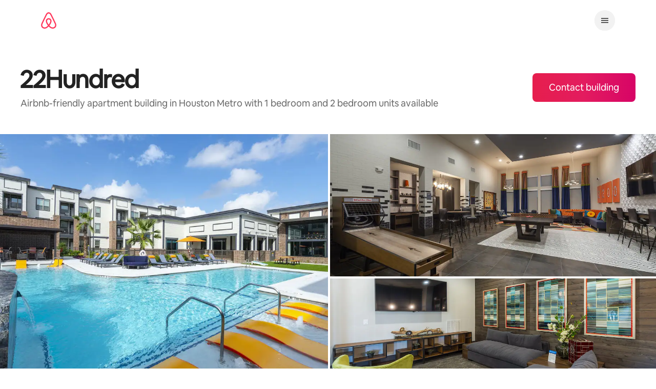

--- FILE ---
content_type: text/html;charset=utf-8
request_url: https://www.airbnb.com.py/airbnb-friendly/property/886892530697184114/22hundred
body_size: 70426
content:
<!doctype html>
<html lang="es-AR" dir="ltr" data-is-hyperloop="true" data-is-async-local-storage="true"><head><meta charSet="utf-8"/><meta name="locale" content="es-AR"/><meta name="google" content="notranslate"/><meta id="csrf-param-meta-tag" name="csrf-param" content="authenticity_token"/><meta id="csrf-token-meta-tag" name="csrf-token" content=""/><meta id="english-canonical-url" content=""/><meta name="twitter:widgets:csp" content="on"/><meta name="mobile-web-app-capable" content="yes"/><meta name="apple-mobile-web-app-capable" content="yes"/><meta name="application-name" content="Airbnb"/><meta name="apple-mobile-web-app-title" content="Airbnb"/><meta name="theme-color" content="#ffffff"/><meta name="msapplication-navbutton-color" content="#ffffff"/><meta name="apple-mobile-web-app-status-bar-style" content="black-translucent"/><meta name="msapplication-starturl" content="/?utm_source=homescreen"/><meta name="description" content="Live in 22Hundred, an Airbnb-friendly apartment building, so you can earn extra money from Hosting on Airbnb when you&#x27;re away."/><meta property="fb:app_id" content="138566025676"/><meta property="og:site_name" content="Airbnb"/><meta property="og:locale" content="en_US"/><meta property="og:url" content="https://www.airbnb.com.py/airbnb-friendly/property/886892530697184114/22hundred"/><meta property="og:title" content=""/><meta property="og:description" content="Live in 22Hundred, an Airbnb-friendly apartment building, so you can earn extra money from Hosting on Airbnb when you&#x27;re away."/><meta property="og:image" content="https://a0.muscache.com/im/pictures/a4re/p:Syndication_t:Property_id:308312788176/original/33c97d3c-a792-4b30-9d2b-ea884d109d86?im_w=1200"/><meta property="og:type" content="website"/><link rel="stylesheet" href="https://a0.muscache.com/airbnb/static/packages/web/common/frontend/homes-host-loop/apps/metropolis/client.90b6c6acc5.css" type="text/css" crossorigin="anonymous"/><script src="https://a0.muscache.com/airbnb/static/packages/web/common/frontend/hyperloop-browser/metroRequire.9062f15cf4.js" defer="" crossorigin="anonymous"></script><script src="https://a0.muscache.com/airbnb/static/packages/web/common/frontend/hyperloop-browser/shims_post_modules.1a6868ebcb.js" defer="" crossorigin="anonymous"></script><script src="https://a0.muscache.com/airbnb/static/packages/web/es-AR/frontend/airmetro/browser/asyncRequire.e1fbe35885.js" defer="" crossorigin="anonymous"></script><script src="https://a0.muscache.com/airbnb/static/packages/web/common/frontend/hyperloop-browser/coreV2.fdac417f0a.js" defer="" crossorigin="anonymous"></script><script src="https://a0.muscache.com/airbnb/static/packages/web/common/b686.285825b18f.js" defer="" crossorigin="anonymous"></script><script src="https://a0.muscache.com/airbnb/static/packages/web/common/frontend/homes-host-loop/routeHandler.60ffc819f7.js" defer="" crossorigin="anonymous"></script><script src="https://a0.muscache.com/airbnb/static/packages/web/es-AR/60f5.dcf7a1d60a.js" defer="" crossorigin="anonymous"></script><script src="https://a0.muscache.com/airbnb/static/packages/web/common/9cb2.3a04c7f8a0.js" defer="" crossorigin="anonymous"></script><script src="https://a0.muscache.com/airbnb/static/packages/web/common/e5b4.b064221777.js" defer="" crossorigin="anonymous"></script><script src="https://a0.muscache.com/airbnb/static/packages/web/common/855f.f7b3c21e4c.js" defer="" crossorigin="anonymous"></script><script src="https://a0.muscache.com/airbnb/static/packages/web/common/node_modules/moment/locale/es.504f3d36e2.js" defer="" crossorigin="anonymous"></script><script src="https://a0.muscache.com/airbnb/static/packages/web/common/frontend/homes-host-loop/apps/metropolis/initializer.dbc10491a2.js" defer="" crossorigin="anonymous"></script><script src="https://a0.muscache.com/airbnb/static/packages/web/es-AR/6cfe.5afad7e9da.js" defer="" crossorigin="anonymous"></script><script src="https://a0.muscache.com/airbnb/static/packages/web/es-AR/5e76.b21ac257e6.js" defer="" crossorigin="anonymous"></script><script src="https://a0.muscache.com/airbnb/static/packages/web/common/0e56.b7b5985371.js" defer="" crossorigin="anonymous"></script><script src="https://a0.muscache.com/airbnb/static/packages/web/es-AR/2a74.ef01b2845a.js" defer="" crossorigin="anonymous"></script><script src="https://a0.muscache.com/airbnb/static/packages/web/common/14ed.e689315426.js" defer="" crossorigin="anonymous"></script><script src="https://a0.muscache.com/airbnb/static/packages/web/es-AR/4f11.7c891b3400.js" defer="" crossorigin="anonymous"></script><script src="https://a0.muscache.com/airbnb/static/packages/web/es-AR/frontend/metropolis/components/App.fcdfba72b3.js" defer="" crossorigin="anonymous"></script><script src="https://a0.muscache.com/airbnb/static/packages/web/es-AR/2577.468dc404f6.js" defer="" crossorigin="anonymous"></script><script src="https://a0.muscache.com/airbnb/static/packages/web/common/68fc.119305bced.js" defer="" crossorigin="anonymous"></script><script src="https://a0.muscache.com/airbnb/static/packages/web/es-AR/9964.f4dfdaeaa0.js" defer="" crossorigin="anonymous"></script><script src="https://a0.muscache.com/airbnb/static/packages/web/es-AR/f2fd.508a52d423.js" defer="" crossorigin="anonymous"></script><script src="https://a0.muscache.com/airbnb/static/packages/web/es-AR/bc40.90b80c55ae.js" defer="" crossorigin="anonymous"></script><script src="https://a0.muscache.com/airbnb/static/packages/web/es-AR/e55c.a8b3b17f09.js" defer="" crossorigin="anonymous"></script><script src="https://a0.muscache.com/airbnb/static/packages/web/common/ac06.1b32094eac.js" defer="" crossorigin="anonymous"></script><script src="https://a0.muscache.com/airbnb/static/packages/web/common/4cc2.50824537e2.js" defer="" crossorigin="anonymous"></script><script src="https://a0.muscache.com/airbnb/static/packages/web/common/9eb4.1bb9383bb4.js" defer="" crossorigin="anonymous"></script><script src="https://a0.muscache.com/airbnb/static/packages/web/common/frontend/metropolis/routes/PropertyDetailPageRoute/PropertyDetailPageRoute.7cb95ecd9a.js" defer="" crossorigin="anonymous"></script><script src="https://a0.muscache.com/airbnb/static/packages/web/common/cdc6.d7f2399671.js" defer="" crossorigin="anonymous"></script><script src="https://a0.muscache.com/airbnb/static/packages/web/common/2010.57f65a17e2.js" defer="" crossorigin="anonymous"></script><script src="https://a0.muscache.com/airbnb/static/packages/web/common/5fb0.2e2ebcc46d.js" defer="" crossorigin="anonymous"></script><script src="https://a0.muscache.com/airbnb/static/packages/web/common/0eb7.0ec31b363b.js" defer="" crossorigin="anonymous"></script><script src="https://a0.muscache.com/airbnb/static/packages/web/common/a428.5c633c71ac.js" defer="" crossorigin="anonymous"></script><script src="https://a0.muscache.com/airbnb/static/packages/web/common/frontend/homes-host-loop/apps/metropolis/client.468882f16a.js" defer="" crossorigin="anonymous"></script><script>(function() {
  // pg_pixel is no-op now.
})()</script><script>"undefined"!=typeof window&&window.addEventListener("error",function e(r){if(window._errorReportingInitialized)return void window.removeEventListener("error",e);const{error:n}=r;if(!n)return;const o=r.message||n.message,t=/Requiring unknown module/.test(o)?.01:.1;if(Math.random()>t)return;const{locale:a,tracking_context:i}=window[Symbol.for("__ global cache key __")]?.["string | airbnb-bootstrap-data"]?.["_bootstrap-layout-init"]??{},s=a||navigator.language,l=location.pathname,c="undefined"!=typeof window?{tags:{loggingSource:"browser",sampleRate:String(t)}}:{sampleRate:String(t)};fetch("https://notify.bugsnag.com/",{headers:{"Bugsnag-Payload-Version":"5"},body:JSON.stringify({apiKey:"e393bc25e52fe915ffb56c14ddf2ff1b",payloadVersion:"5",notifier:{name:"Bugsnag JavaScript",version:"0.0.5-AirbnbUnhandledBufferedErrorCustomFetch",url:""},events:[{exceptions:[{errorClass:n.name,message:o,stacktrace:[{file:r.filename,lineNumber:r.lineno,columnNumber:r.colno}],type:"browserjs"}],request:{url:location.href},context:l,groupingHash:n.name.concat("-",o,"-",l),unhandled:!0,app:{releaseStage:i?.environment},device:{time:new Date,userAgent:navigator.userAgent},metaData:{infra:{app_name:i?.app,is_buffered_error:!0,loop_name:i?.controller,locale:s,service_worker_url:navigator.serviceWorker?.controller?.scriptURL},...c}}]}),method:"POST"})});</script><script>
// FID init code.
!function(e,n){let t,c,o,i=[];const r={passive:!0,capture:!0},f=new Date,u="pointerup",a="pointercancel";function s(e,n){t||(t=n,c=e,o=new Date,l())}function l(){c>=0&&c<o-f&&(i.forEach(e=>{e(c,t)}),i=[])}function p(t){if(t.cancelable){const c=(t.timeStamp>1e12?new Date:performance.now())-t.timeStamp;"pointerdown"===t.type?function(t,c){function o(){s(t,c),f()}function i(){f()}function f(){n(u,o,r),n(a,i,r)}e(u,o,r),e(a,i,r)}(c,t):s(c,t)}}var w;w=e,["click","mousedown","keydown","touchstart","pointerdown"].forEach(e=>{w(e,p,r)}),self.perfMetrics=self.perfMetrics||{},self.perfMetrics.onFirstInputDelay=function(e){i.push(e),l()},self.perfMetrics.clearFirstInputDelay=function(){t&&(t=null,c=null,o=null)}}(addEventListener,removeEventListener);
// LCP Polyfill code
!function(e,t,n){let o,r,c=0,a=0,s=0,i=!1,l=!0;const f=["IMG","H1","H2","H3","H4","H5","SVG"];let m,d,g;const u=["click","mousedown","keydown","touchstart","pointerdown","scroll"],E={passive:!0,capture:!0};function p(e,t,n){(t>1.000666778*a||o&&!document.body.contains(o))&&(a=t,s=n,o=e,g?.(s,o,a))}function h(e){d?.observe(e)}function N(){if(l)if(i)m||(m={IMG:document.getElementsByTagName("img"),H1:document.getElementsByTagName("h1"),H2:document.getElementsByTagName("h2"),H3:document.getElementsByTagName("h3"),H4:document.getElementsByTagName("h4"),H5:document.getElementsByTagName("h5"),SVG:document.getElementsByTagName("svg")}),f.forEach(e=>{Array.from(m[e]).forEach(e=>{h(e)})}),setTimeout(N,50);else{let e;for(!r&&document.body&&(r=document.createNodeIterator(document.body,NodeFilter.SHOW_ELEMENT,e=>{return t=e,f.includes(t.tagName)||t.hasAttribute("data-lcp-candidate")?NodeFilter.FILTER_ACCEPT:NodeFilter.FILTER_REJECT;var t}));e=r?.nextNode();)h(e);n(N)}}function H(){c=performance.now(),a=0,s=0,o=null,d=new IntersectionObserver(e=>{e.filter(e=>e.isIntersecting).forEach(e=>{!function(e,t,o){const r=t.height*t.width;if(["H1","H2","H3","H4","H5"].includes(e.tagName)){const t=document.createRange();t.selectNodeContents(e),n(()=>{const n=t.getBoundingClientRect(),c=n.height*n.width;o(e,Math.min(c,r),performance.now())})}else if("IMG"!==e.tagName)o(e,r,performance.now());else{const t=()=>n(()=>o(e,r,performance.now()));e.complete?t():e.addEventListener("load",t,{once:!0})}}(e.target,e.intersectionRect,p)})}),n(N),u.forEach(t=>{e(t,y,E)})}function y(e){const t=e.target;("scroll"!==e.type||"expand-trigger"!==t?.className&&"contract-trigger"!==t?.className)&&0!==a&&(performance.now()-c<250||T())}function T(){d?.disconnect(),u.forEach(e=>{t(e,y,E)}),l=!1,d=null}H(),self.perfMetrics=self.perfMetrics||{},self.perfMetrics.onLargestContentfulPaint=function(e){g=e,0!==s&&null!==o&&g(s,o,a)},self.perfMetrics.startSearchingForLargestContentfulPaint=H.bind(null,!1),self.perfMetrics.stopSearchingForLargestContentfulPaint=T,self.perfMetrics.markIsHydratedForLargestContentfulPaint=()=>{i=!0},self.perfMetrics.registerLCPCandidate=h,self.perfMetrics.inspectLCPTarget=()=>o}(addEventListener,removeEventListener,requestAnimationFrame);
// INP init code.
!function(e){let n,t=0;const r={value:-1,entries:[]};let i,o=[];const s=new Map;let a,c=0,l=1/0,u=0;function f(){return null!=a?c:null!=performance.interactionCount?performance.interactionCount:0}function d(){return f()-t}function p(e){e.forEach(e=>{e.interactionId&&function(e){if(null==e.interactionId)return;const n=o[o.length-1],t=s.get(e.interactionId);if(null!=t||o.length<10||e.duration>n.latency){if(null!=t)t.entries.push(e),t.latency=Math.max(t.latency,e.duration);else{const n={id:e.interactionId,latency:e.duration,entries:[e]};o.push(n),s.set(e.interactionId,n)}o.sort((e,n)=>n.latency-e.latency),o.splice(10).forEach(e=>{s.delete(e.id)})}}(e)});const n=function(){const e=Math.min(o.length-1,Math.floor(d()/50));return o[e]}();n&&n.latency!==r.value&&(r.value=n.latency,r.entries=n.entries,v())}function v(){r.value>=0&&i&&i(r.value,r.entries)}"PerformanceObserver"in window&&PerformanceObserver.supportedEntryTypes&&PerformanceObserver.supportedEntryTypes.includes("event")&&("interactionCount"in performance||null!=a||PerformanceObserver.supportedEntryTypes&&PerformanceObserver.supportedEntryTypes.includes("event")&&(a=new PerformanceObserver(e=>{Promise.resolve().then(()=>{e.getEntries().forEach(e=>{e.interactionId&&(l=Math.min(l,e.interactionId),u=Math.max(u,e.interactionId),c=u?(u-l)/7+1:0)})})}),a.observe({type:"event",buffered:!0,durationThreshold:0})),n=new PerformanceObserver(e=>{Promise.resolve().then(()=>{p(e.getEntries())})}),n.observe({type:"event",buffered:!0,durationThreshold:40}),n.observe({type:"first-input",buffered:!0}),e("visibilitychange",function(){null!=n&&"hidden"===document.visibilityState&&(p(n.takeRecords()),r.value<0&&d()>0&&(r.value=0,r.entries=[]),v())},!0),e("pageshow",function(e){e.persisted&&(o=[],s.clear(),t=f(),r.value=-1,r.entries=[])},!0)),self.perfMetrics=self.perfMetrics||{},self.perfMetrics.onInp=function(e){r.value>=0?e(r.value,r.entries):i=e},self.perfMetrics.clearInp=function(){o=[],s.clear(),t=0,c=0,l=1/0,u=0,r.value=-1,r.entries=[]}}(addEventListener);
</script><script>((e,t,o,n)=>{if(!n.supports("(font: -apple-system-body) and (-webkit-touch-callout: default)"))return;const d=e.createElement("div");d.setAttribute("style","font: -apple-system-body"),t.appendChild(d),"17px"===o(d).fontSize&&t.style.setProperty("font-size","16px"),t.removeChild(d)})(document,document.documentElement,getComputedStyle,CSS);</script><script>(()=>{if("undefined"==typeof window)return;if("ScrollTimeline"in window)return;const n=new Map;window.queuedAnimations=n,window.queuedAnimationsLoaded=new AbortController,window.addEventListener("animationstart",i=>{const e=i.target;e.getAnimations().filter(n=>n.animationName===i.animationName).forEach(i=>{n.set(i,e)})},{signal:window.queuedAnimationsLoaded.signal})})();</script><link rel="search" type="application/opensearchdescription+xml" href="/opensearch.xml" title="Airbnb"/><link rel="apple-touch-icon" href="https://a0.muscache.com/airbnb/static/icons/apple-touch-icon-76x76-3b313d93b1b5823293524b9764352ac9.png"/><link rel="apple-touch-icon" sizes="76x76" href="https://a0.muscache.com/airbnb/static/icons/apple-touch-icon-76x76-3b313d93b1b5823293524b9764352ac9.png"/><link rel="apple-touch-icon" sizes="120x120" href="https://a0.muscache.com/airbnb/static/icons/apple-touch-icon-120x120-52b1adb4fe3a8f825fc4b143de12ea4b.png"/><link rel="apple-touch-icon" sizes="152x152" href="https://a0.muscache.com/airbnb/static/icons/apple-touch-icon-152x152-7b7c6444b63d8b6ebad9dae7169e5ed6.png"/><link rel="apple-touch-icon" sizes="180x180" href="https://a0.muscache.com/airbnb/static/icons/apple-touch-icon-180x180-bcbe0e3960cd084eb8eaf1353cf3c730.png"/><link rel="icon" sizes="192x192" href="https://a0.muscache.com/im/pictures/airbnb-platform-assets/AirbnbPlatformAssets-Favicons/original/0d189acb-3f82-4b2c-b95f-ad1d6a803d13.png?im_w=240"/><link rel="shortcut icon" sizes="76x76" type="image/png" href="https://a0.muscache.com/im/pictures/airbnb-platform-assets/AirbnbPlatformAssets-Favicons/original/0d189acb-3f82-4b2c-b95f-ad1d6a803d13.png?im_w=240"/><link rel="mask-icon" href="https://a0.muscache.com/pictures/airbnb-platform-assets/AirbnbPlatformAssets-Favicons/original/304e8c59-05df-4fab-9846-f69fd7f749b0.svg?im_w=240" color="#FF5A5F"/><style id="aphrodite" type="text/css" data-aphrodite="true">._88xxct{display:none !important;}@media print{._88xxct{display:block !important;}}@media (min-width: 744px){._88xxct{display:block !important;}}._1ojzshup{font-size:inherit !important;font-family:inherit !important;font-weight:inherit !important;font-style:inherit !important;font-variant:inherit !important;line-height:inherit !important;color:inherit !important;text-decoration:underline !important;-webkit-appearance:none !important;appearance:none !important;background:transparent !important;border:0 !important;cursor:pointer !important;margin:0 !important;padding:0 !important;-webkit-user-select:auto !important;user-select:auto !important;display:block !important;height:100% !important;position:relative !important;width:100% !important;-webkit-tap-highlight-color:transparent !important;outline:none !important;text-align:left !important;}@media (hover: hover){._1ojzshup:hover{cursor:pointer !important;color:inherit !important;text-decoration:underline !important;}}._1ojzshup:focus{color:inherit !important;text-decoration:underline !important;}._1ojzshup:disabled{cursor:not-allowed !important;}@media (hover: hover){._1ojzshup:disabled:hover{text-decoration:none !important;}}._1ojzshup:after{border:0 solid #000000 !important;content:"" !important;display:block !important;pointer-events:none !important;position:absolute !important;left:0 !important;top:0 !important;height:100% !important;width:100% !important;}._1ojzshup:focus-visible{outline:none !important;}._1ojzshup:focus-visible::-moz-focus-inner{border:none !important;padding:0px !important;margin:0px !important;}._1ojzshup:focus-visible:focus::-moz-focus-inner{border:none !important;}._1ojzshup:focus-visible:-moz-focusring{outline:none !important;}._1ojzshup:focus-visible:after{border-width:2px !important;}._g5uevq{color:var(--parsed-html-color, #222222) !important;font-family:Airbnb Cereal VF,Circular,-apple-system,BlinkMacSystemFont,Roboto,Helvetica Neue,sans-serif !important;font-weight:500 !important;margin-bottom:16px !important;}._1ewm5dl{color:var(--parsed-html-color, #222222) !important;font-family:Airbnb Cereal VF,Circular,-apple-system,BlinkMacSystemFont,Roboto,Helvetica Neue,sans-serif !important;font-weight:500 !important;text-decoration:underline !important;}._17m94ww{position:relative !important;background:var(--palette-grey100) !important;margin-left:calc(-1 * env(safe-area-inset-left, 0)) !important;margin-right:calc(-1 * env(safe-area-inset-right, 0)) !important;padding-left:env(safe-area-inset-left, 0) !important;padding-right:env(safe-area-inset-right, 0) !important;}._123ezc3g{margin-inline:auto !important;padding-left:var(--spacing-micro24px) !important;padding-right:var(--spacing-micro24px) !important;max-width:var(--page-shell-max-content-width, 1920px) !important;}@media (min-width: 950px){._123ezc3g{padding-left:var(--spacing-macro32px) !important;padding-right:var(--spacing-macro32px) !important;}}@media (min-width: 1440px){._123ezc3g{padding-left:var(--spacing-macro48px) !important;padding-right:var(--spacing-macro48px) !important;}}._1ovoar4{padding-top:var(--spacing-micro24px) !important;padding-bottom:var(--spacing-micro24px) !important;border-top:none !important;}@media (min-width: 744px){._1udzt2s{display:none !important;}}._dxonkf{margin-bottom:var(--spacing-micro12px) !important;margin-left:calc(-1 * var(--spacing-micro8px)) !important;padding:var(--spacing-micro8px) 0 !important;}._1f9d3g6{display:none !important;}@media (min-width: 744px){._1f9d3g6{display:initial !important;}}@media (min-width: 950px){._1f9d3g6{display:none !important;}}._wjccep{display:flex !important;justify-content:space-between !important;margin-bottom:8px !important;}._192cbhg{margin-left:calc(-1 * var(--spacing-micro8px)) !important;}._1qfkyu2{padding:var(--spacing-micro8px) 0 !important;}._wn5ilc{display:none !important;}@media (min-width: 950px){._wn5ilc{display:flex !important;justify-content:space-between !important;align-items:center !important;}}._jro6t0{display:flex !important;}._14fl1vx{margin-left:4px !important;display:flex !important;align-items:center !important;}._5e74wd{list-style:none !important;margin:0 0 0  var(--spacing-micro8px) !important;padding:0px !important;display:flex !important;line-height:0 !important;gap:20px !important;}._9pd3yk:not(:last-child){margin-right:var(--spacing-micro4px) !important;}._ovs8fp{display:none !important;}@media (min-width: 744px){._ovs8fp{display:inline-block !important;}}@media (min-width: 1128px){._8y3y0i{text-align:left !important;}}@media (min-width: 1128px){._1fx0lfx{overflow:hidden !important;padding:4px !important;margin:-4px !important;}}._gjzmfm{font-size:0.875rem !important;line-height:1.125rem !important;color:#222222 !important;display:inline-block !important;margin-bottom:var(--spacing-micro4px) !important;}@media (min-width: 1128px){._gjzmfm{margin-bottom:0px !important;}}@media (min-width: 744px){._81igwj{display:inline-block !important;}}._1d0g4xx{display:inline-block !important;text-align:center !important;padding-inline:var(--spacing-micro8px) !important;font-size:0.875rem !important;line-height:1.125rem !important;}</style><style id="linariaCssReset" type="text/css" data-linaria-css-reset="true"> html { -ms-text-size-adjust: 100%; -moz-text-size-adjust: 100%; -webkit-text-size-adjust: 100%; } *, *::before, *::after { box-sizing: border-box; } body { font-family: Airbnb Cereal VF, Circular, -apple-system, BlinkMacSystemFont, Roboto, Helvetica Neue, sans-serif; font-size: 0.875rem; line-height: 1.43; color: #222222; background-color: #fff; margin: 0; -webkit-font-smoothing: antialiased; -moz-osx-font-smoothing: grayscale; font-synthesis: none; } body { line-break: strict; } [lang='ko'] body { word-break: keep-all; } button, html input[type='button'], input[type='reset'], input[type='submit'] { -webkit-appearance: button; cursor: pointer; } input, textarea, select, button, a { font-family: inherit; font-size: 100%; } a, a:hover, a:focus { color: inherit; text-decoration: none; } h1, h2, h3, h4, h5, h6 { margin-top: 25px; margin-bottom: 15px; } h1:first-child, h2:first-child, h3:first-child, h4:first-child, h5:first-child, h6:first-child { margin-top: 0; } [tabindex='-1']:focus:not(:focus-visible) { outline: 0; } .screen-reader-only { border: 0; clip: rect(0, 0, 0, 0); height: 1px; margin: -1px; overflow: hidden; padding: 0; position: absolute; width: 1px; } .screen-reader-only-focusable:active, .screen-reader-only-focusable:focus { clip: auto; height: auto; margin: 0; overflow: visible; position: static; width: auto; } .skip-to-content:focus:not(.skip-to-content_v2-link) { background-color: white; font-size: 18px; padding: 0 24px; position: absolute; left: 3px; line-height: 64px; top: 3px; z-index: 10000; } .skip-to-content_v2-link:focus { color: #ffffff; background-color: #222222; border-radius: 30px; font-size: 16px; line-height: 20px; font-weight: 500; padding: 18px 32px; display: flex; align-items: center; gap: 8px; position: absolute; z-index: 10000; top: 12px; left: 24px; } @media (min-width: 950px) { .skip-to-content_v2-link:focus { left: 32px; } } @media (min-width: 1440px) { .skip-to-content_v2-link:focus { left: 48px; } } .skip-to-content_v2-link:focus-visible { outline: none; box-shadow: 0px 0px 0px 1px rgba(0, 0, 0, 0.04), 0px 6px 20px 0px rgba(0, 0, 0, 0.2), 0 0 0 2px #ffffff, 0 0 0 4px #222222; transition: box-shadow 0.2s cubic-bezier(0.2, 0, 0, 1); } @font-face { font-family: 'Airbnb Cereal VF'; src: url('https://a0.muscache.com/airbnb/static/airbnb-dls-web/build/fonts/cereal-variable/AirbnbCerealVF_W_Wght.8816d9e5c3b6a860636193e36b6ac4e4.woff2') format('woff2 supports variations'), url('https://a0.muscache.com/airbnb/static/airbnb-dls-web/build/fonts/cereal-variable/AirbnbCerealVF_W_Wght.8816d9e5c3b6a860636193e36b6ac4e4.woff2') format('woff2-variations'); font-style: normal; unicode-range: U+0000-03FF, U+0500-058F, U+0700-074F, U+0780-FAFF, U+FE00-FE6F, U+FF00-EFFFF, U+FFFFE-10FFFF; font-display: swap; } @font-face { font-family: 'Airbnb Cereal VF'; src: url('https://a0.muscache.com/airbnb/static/airbnb-dls-web/build/fonts/cereal-variable/AirbnbCerealVF_Italics_W_Wght.bd5e0f97cea11e9264b40656a83357ec.woff2') format('woff2 supports variations'), url('https://a0.muscache.com/airbnb/static/airbnb-dls-web/build/fonts/cereal-variable/AirbnbCerealVF_Italics_W_Wght.bd5e0f97cea11e9264b40656a83357ec.woff2') format('woff2-variations'); font-style: italic; unicode-range: U+0000-03FF, U+0500-058F, U+0700-074F, U+0780-FAFF, U+FE00-FE6F, U+FF00-EFFFF, U+FFFFE-10FFFF; font-display: swap; } @font-face { font-family: 'Airbnb Cereal VF'; unicode-range: U+0600-06FF, U+0750-077F; font-style: normal; src: url('https://a0.muscache.com/airbnb/static/airbnb-dls-web/build/fonts/cereal-variable/AirbnbCerealVF_Arabic_W_Wght.6bee4dd7ab27ef998da2f3a25ae61b48.woff2') format('woff2 supports variations'), url('https://a0.muscache.com/airbnb/static/airbnb-dls-web/build/fonts/cereal-variable/AirbnbCerealVF_Arabic_W_Wght.6bee4dd7ab27ef998da2f3a25ae61b48.woff2') format('woff2-variations'); font-display: swap; } @font-face { font-family: 'Airbnb Cereal VF'; unicode-range: U+0400-04FF; font-style: normal; src: url('https://a0.muscache.com/airbnb/static/airbnb-dls-web/build/fonts/cereal-variable/AirbnbCerealVF_Cyril_W_Wght.df06d21e3ece5673610c24f0090979ff.woff2') format('woff2 supports variations'), url('https://a0.muscache.com/airbnb/static/airbnb-dls-web/build/fonts/cereal-variable/AirbnbCerealVF_Cyril_W_Wght.df06d21e3ece5673610c24f0090979ff.woff2') format('woff2-variations'); font-display: swap; } @font-face { font-family: 'Airbnb Cereal VF'; unicode-range: U+0590-05FF, U+FB00-FB4F; font-style: normal; src: url('https://a0.muscache.com/airbnb/static/airbnb-dls-web/build/fonts/cereal-variable/AirbnbCerealVF_Hebrew_W_Wght.8c6defa083bcccea47d68d872b5a2b0c.woff2') format('woff2 supports variations'), url('https://a0.muscache.com/airbnb/static/airbnb-dls-web/build/fonts/cereal-variable/AirbnbCerealVF_Hebrew_W_Wght.8c6defa083bcccea47d68d872b5a2b0c.woff2') format('woff2-variations'); font-display: swap; } @font-face { font-family: 'Airbnb Cereal VF'; src: url('https://a0.muscache.com/airbnb/static/airbnb-dls-web/build/fonts/cereal-variable/AirbnbCerealVF_W_Wght.8816d9e5c3b6a860636193e36b6ac4e4.woff2') format('woff2 supports variations'), url('https://a0.muscache.com/airbnb/static/airbnb-dls-web/build/fonts/cereal-variable/AirbnbCerealVF_W_Wght.8816d9e5c3b6a860636193e36b6ac4e4.woff2') format('woff2-variations'); font-style: normal; font-display: swap; } @font-face { font-family: 'Airbnb Cereal VF'; unicode-range: U+0900-097F; font-style: normal; src: url('https://a0.muscache.com/airbnb/static/airbnb-dls-web/build/fonts/cereal-variable/AirbnbCerealVF_Deva_W_Wght.b498e56f4d652dd9addb81cdafd7e6d8.woff2') format('woff2 supports variations'), url('https://a0.muscache.com/airbnb/static/airbnb-dls-web/build/fonts/cereal-variable/AirbnbCerealVF_Deva_W_Wght.b498e56f4d652dd9addb81cdafd7e6d8.woff2') format('woff2-variations'); font-display: swap; } @font-face { font-family: 'Airbnb Cereal VF'; unicode-range: U+0E00-0E7F; font-style: normal; src: url('https://a0.muscache.com/airbnb/static/airbnb-dls-web/build/fonts/cereal-variable/AirbnbCerealVF_ThaiLp_W_Wght.e40f7fff25db11840de609db35118844.woff2') format('woff2 supports variations'), url('https://a0.muscache.com/airbnb/static/airbnb-dls-web/build/fonts/cereal-variable/AirbnbCerealVF_ThaiLp_W_Wght.e40f7fff25db11840de609db35118844.woff2') format('woff2-variations'); font-display: swap; } @font-face { font-family: 'Airbnb Cereal VF'; unicode-range: U+0370-03FF; font-style: normal; src: url('https://a0.muscache.com/airbnb/static/airbnb-dls-web/build/fonts/cereal-variable/AirbnbCerealVF_Greek_W_Wght.4eec7b9ea9093264b972a6eb2a7f13b8.woff2') format('woff2 supports variations'), url('https://a0.muscache.com/airbnb/static/airbnb-dls-web/build/fonts/cereal-variable/AirbnbCerealVF_Greek_W_Wght.4eec7b9ea9093264b972a6eb2a7f13b8.woff2') format('woff2-variations'); font-display: swap; } </style><meta property="fb:app_id" content="138566025676"/><meta property="og:site_name" content="Airbnb"/><meta property="og:locale" content="en_US"/><meta property="og:url" content="https://www.airbnb.com.py/airbnb-friendly/property/886892530697184114/22hundred"/><meta property="og:title" content="Earn in 22Hundred, an Airbnb-friendly apartment building"/><meta property="og:description" content=""/><meta property="og:type" content="website"/><meta property="og:image" content="https://a0.muscache.com/im/pictures/fe7217ff-0b24-438d-880d-b94722c75bf5.jpg"/><meta name="robots" content="noindex, nofollow"/><meta name="viewport" content="width=device-width, initial-scale=1"/><title>Earn in 22Hundred, an Airbnb-friendly apartment building</title><link rel="manifest" href="/manifest.json"/><meta name="twitter:card" content="summary"/><meta name="twitter:title" content="Earn in 22Hundred, an Airbnb-friendly apartment building"/><meta name="twitter:site" content="@airbnb"/><meta name="twitter:app:name:iphone" content="Airbnb"/><meta name="twitter:app:name:ipad" content="Airbnb"/><meta name="twitter:app:name:googleplay" content="Airbnb"/><meta name="twitter:app:id:iphone" content="401626263"/><meta name="twitter:app:id:ipad" content="401626263"/><meta name="twitter:app:id:googleplay" content="com.airbnb.android"/><meta name="twitter:url" content="https://www.airbnb.com.py/airbnb-friendly/property/886892530697184114/22hundred"/><script id="data-flagger_cdn_experiments" data-flagger_cdn_experiments="true" type="application/json">{"flagger_cdn_experiments":[]}</script><script id="aphrodite-classes" type="application/json">["_88xxct","_1ojzshup","_g5uevq","_1ewm5dl","_17m94ww","_123ezc3g","_1ovoar4","_1udzt2s","_dxonkf","_1f9d3g6","_wjccep","_192cbhg","_1qfkyu2","_wn5ilc","_jro6t0","_14fl1vx","_5e74wd","_9pd3yk","_ovs8fp","_8y3y0i","_1fx0lfx","_gjzmfm","_81igwj","_1d0g4xx"]</script></head><body class="with-new-header"><div id="site-skip-links"><a class="screen-reader-only screen-reader-only-focusable skip-to-content skip-to-content_v2-link" data-hook="skip-to-content" href="#site-content" tabindex="0">Ir al contenido<svg xmlns="http://www.w3.org/2000/svg" viewBox="0 0 32 32" style="display:block;fill:none;height:16px;width:16px;stroke:currentColor;stroke-width:4;overflow:visible" aria-hidden="true" role="presentation" focusable="false"><g fill="none"><path d="M28 16H2M17 4l11.3 11.3a1 1 0 0 1 0 1.4L17 28" /></g></svg></a><span id="popups-everywhere-skip-link"></span></div><div id="smart-banner"></div><noscript><div class="alert alert-with-icon alert-error no-js-alert" data-nosnippet="true"><i class="icon alert-icon icon-alert-alt"></i>Lo sentimos, algunos elementos del sitio web de Airbnb no funcionan correctamente si JavaScript no está activado.</div></noscript><div id="flash-container" class="flash-container" role="alert" aria-live="assertive"></div><div id="education-overlay-root"></div><div id="react-application" data-application="true"><div dir="ltr"><div data-theme="" data-color-scheme="light" data-testid="linaria-injector" class="t1bgcr6e  cjz5kiq dir" style="display:contents;--typography-title-small22px-letter-spacing:-0.0275rem;--typography-title-large32px-letter-spacing:-0.06rem;--typography-special-display-medium_40_44-letter-spacing:-0.075rem;--typography-special-display-medium_48_54-letter-spacing:-0.12rem;--typography-special-display-medium_60_68-letter-spacing:-0.15rem;--typography-special-display-medium_72_74-letter-spacing:-0.18rem;--typography-titles-semibold_18_24-letter-spacing:-0.01125rem;--typography-titles-semibold_22_26-letter-spacing:-0.0275rem;--typography-titles-semibold_26_30-letter-spacing:-0.0325rem;--typography-titles-semibold_32_36-letter-spacing:-0.06rem;--typography-titles-medium_18_24-letter-spacing:-0.01125rem"><div><div dir="ltr"><div><div class=""><div class="c1kx9lfn atm_1l7p0i1_18099lt dir dir-ltr"><header class="cr2vlwi atm_a2e10m_15y04hd atm_e2_u29brm atm_fq_idpfg4 atm_vy_1osqo2v atm_wq_b4wlg atm_2g_1z11bz7_vmtskl atm_92_1yyfdc7_vmtskl atm_e2_1pv1u40_vmtskl atm_fq_idpfg4_vmtskl atm_k4_idpfg4_vmtskl atm_mj_glywfm_vmtskl atm_mk_stnw88_vmtskl atm_tk_idpfg4_vmtskl atm_uc_qx2lhj_vmtskl atm_vy_1osqo2v_vmtskl atm_wq_idpfg4_vmtskl atm_uc_glywfm_vmtskl_1rrf6b5 atm_26_85zwdx_9in345 atm_92_1yyfdc7_9in345 atm_e2_1osqo2v_9in345 atm_fq_idpfg4_9in345 atm_mk_stnw88_9in345 atm_tk_idpfg4_9in345 atm_uc_qx2lhj_9in345 atm_vy_1osqo2v_9in345 atm_wq_idpfg4_9in345 atm_uc_glywfm_9in345_1rrf6b5 co5itep atm_k4_kb7nvz_9in345 c42g52z atm_mk_stnw88 cu8afiv atm_70_glywfm_9in345 dir dir-ltr"><div class="ctykugd atm_h_1h6ojuz atm_9s_1txwivl atm_e2_1osqo2v atm_mk_h2mmj6 atm_vy_1osqo2v atm_wq_kb7nvz c139hq93 atm_j3_s3e5vz atm_lk_yvrvwa atm_ll_yvrvwa atm_gi_xjk4d9 atm_lk_yvrvwa__kgj4qw atm_ll_yvrvwa__kgj4qw atm_lk_jki4se__oggzyc atm_ll_jki4se__oggzyc atm_lk_jki4se__1v156lz atm_ll_jki4se__1v156lz atm_lk_17tzr3r__qky54b atm_ll_17tzr3r__qky54b atm_lk_17tzr3r__jx8car atm_ll_17tzr3r__jx8car dir dir-ltr"><div><div class="l1i87no7 atm_9s_1txwivl atm_h_1h6ojuz atm_cx_yvrvwa dir dir-ltr"><a class="c7fvwo6 atm_kd_glywfm atm_h_1h6ojuz atm_9s_116y0ak atm_mk_h2mmj6 atm_vh_nkobfv atm_wq_kb7nvz atm_e2_1wupi73 atm_3f_glywfm_jo46a5 atm_l8_idpfg4_jo46a5 atm_gi_idpfg4_jo46a5 atm_3f_glywfm_1icshfk atm_kd_glywfm_19774hq atm_5j_d07h9u_vmtskl atm_6i_1fwxnve_vmtskl atm_92_1yyfdc7_vmtskl atm_fq_zt4szt_vmtskl atm_mk_stnw88_vmtskl atm_n3_zt4szt_vmtskl atm_tk_1fwxnve_vmtskl atm_uc_1wx0j5_9xuho3 atm_70_1hkpa4_9xuho3 atm_uc_glywfm_9xuho3_1rrf6b5 c1fvqmp3 atm_7l_15y04hd dir dir-ltr" aria-label="Página de inicio de Airbnb" href="/airbnb-friendly"><div class="lobwpsl atm_9s_glywfm atm_9s_1ulexfb__1v156lz atm_9s_glywfm__qky54b dir dir-ltr"><svg width="102" height="32" viewBox="0 0 3490 1080" style="display:block"><path d="M1494.71 456.953C1458.28 412.178 1408.46 389.892 1349.68 389.892C1233.51 389.892 1146.18 481.906 1146.18 605.892C1146.18 729.877 1233.51 821.892 1349.68 821.892C1408.46 821.892 1458.28 799.605 1494.71 754.83L1500.95 810.195H1589.84V401.588H1500.95L1494.71 456.953ZM1369.18 736.895C1295.33 736.895 1242.08 683.41 1242.08 605.892C1242.08 528.373 1295.33 474.888 1369.18 474.888C1443.02 474.888 1495.49 529.153 1495.49 605.892C1495.49 682.63 1443.8 736.895 1369.18 736.895ZM1656.11 810.195H1750.46V401.588H1656.11V810.195ZM948.912 666.715C875.618 506.859 795.308 344.664 713.438 184.809C698.623 155.177 670.554 98.2527 645.603 67.8412C609.736 24.1733 556.715 0.779785 502.915 0.779785C449.115 0.779785 396.094 24.1733 360.227 67.8412C335.277 98.2527 307.207 155.177 292.392 184.809C210.522 344.664 130.212 506.859 56.9187 666.715C47.5621 687.769 24.9504 737.675 16.3736 760.289C6.2373 787.581 0.779297 817.213 0.779297 846.845C0.779297 975.509 101.362 1079.22 235.473 1079.22C346.193 1079.22 434.3 1008.26 502.915 934.18C571.53 1008.26 659.638 1079.22 770.357 1079.22C904.468 1079.22 1005.83 975.509 1005.83 846.845C1005.83 817.213 999.593 787.581 989.457 760.289C980.88 737.675 958.268 687.769 948.912 666.715ZM502.915 810.195C447.555 738.455 396.094 649.56 396.094 577.819C396.094 506.079 446.776 470.209 502.915 470.209C559.055 470.209 610.516 508.419 610.516 577.819C610.516 647.22 558.275 738.455 502.915 810.195ZM770.357 998.902C688.362 998.902 618.032 941.557 555.741 872.656C619.966 792.541 690.826 679.121 690.826 577.819C690.826 458.513 598.04 389.892 502.915 389.892C407.79 389.892 315.784 458.513 315.784 577.819C315.784 679.098 386.145 792.478 450.144 872.593C387.845 941.526 317.491 998.902 235.473 998.902C146.586 998.902 81.0898 931.061 81.0898 846.845C81.0898 826.57 84.2087 807.856 91.2261 788.361C98.2436 770.426 120.855 720.52 130.212 701.025C203.505 541.17 282.256 380.534 364.126 220.679C378.941 191.047 403.891 141.921 422.605 119.307C442.877 94.3538 470.947 81.0975 502.915 81.0975C534.883 81.0975 562.953 94.3538 583.226 119.307C601.939 141.921 626.89 191.047 641.704 220.679C723.574 380.534 802.325 541.17 875.618 701.025C884.975 720.52 907.587 770.426 914.604 788.361C921.622 807.856 925.52 826.57 925.52 846.845C925.52 931.061 859.244 998.902 770.357 998.902ZM3285.71 389.892C3226.91 389.892 3175.97 413.098 3139.91 456.953V226.917H3045.56V810.195H3134.45L3140.69 754.83C3177.12 799.605 3226.94 821.892 3285.71 821.892C3401.89 821.892 3489.22 729.877 3489.22 605.892C3489.22 481.906 3401.89 389.892 3285.71 389.892ZM3266.22 736.895C3191.6 736.895 3139.91 682.63 3139.91 605.892C3139.91 529.153 3191.6 474.888 3266.22 474.888C3340.85 474.888 3393.32 528.373 3393.32 605.892C3393.32 683.41 3340.07 736.895 3266.22 736.895ZM2827.24 389.892C2766.15 389.892 2723.56 418.182 2699.37 456.953L2693.13 401.588H2604.24V810.195H2698.59V573.921C2698.59 516.217 2741.47 474.888 2800.73 474.888C2856.87 474.888 2888.84 513.097 2888.84 578.599V810.195H2983.19V566.903C2983.19 457.733 2923.15 389.892 2827.24 389.892ZM1911.86 460.072L1905.62 401.588H1816.73V810.195H1911.08V604.332C1911.08 532.592 1954.74 486.585 2027.26 486.585C2042.85 486.585 2058.44 488.144 2070.92 492.043V401.588C2059.22 396.91 2044.41 395.35 2028.04 395.35C1978.58 395.35 1936.66 421.177 1911.86 460.072ZM2353.96 389.892C2295.15 389.892 2244.21 413.098 2208.15 456.953V226.917H2113.8V810.195H2202.69L2208.93 754.83C2245.36 799.605 2295.18 821.892 2353.96 821.892C2470.13 821.892 2557.46 729.877 2557.46 605.892C2557.46 481.906 2470.13 389.892 2353.96 389.892ZM2334.46 736.895C2259.84 736.895 2208.15 682.63 2208.15 605.892C2208.15 529.153 2259.84 474.888 2334.46 474.888C2409.09 474.888 2461.56 528.373 2461.56 605.892C2461.56 683.41 2408.31 736.895 2334.46 736.895ZM1703.28 226.917C1669.48 226.917 1642.08 254.326 1642.08 288.13C1642.08 321.934 1669.48 349.343 1703.28 349.343C1737.09 349.343 1764.49 321.934 1764.49 288.13C1764.49 254.326 1737.09 226.917 1703.28 226.917Z" fill="currentcolor"></path></svg></div><div class="bhyuu14 atm_9s_1ulexfb atm_9s_glywfm__1v156lz atm_9s_1ulexfb__qky54b dir dir-ltr"><svg width="30" height="32" viewBox="0 0 1007 1080" style="display:block"><path d="M949.278 666.715C875.957 506.859 795.615 344.664 713.713 184.809C698.893 155.177 670.813 98.2527 645.852 67.8412C609.971 24.1733 556.93 0.779785 503.109 0.779785C449.288 0.779785 396.247 24.1733 360.366 67.8412C335.406 98.2527 307.325 155.177 292.505 184.809C210.603 344.664 130.262 506.859 56.9404 666.715C47.5802 687.769 24.9598 737.675 16.3796 760.289C6.23941 787.581 0.779297 817.213 0.779297 846.845C0.779297 975.509 101.401 1079.22 235.564 1079.22C346.326 1079.22 434.468 1008.26 503.109 934.18C571.751 1008.26 659.892 1079.22 770.655 1079.22C904.817 1079.22 1006.22 975.509 1006.22 846.845C1006.22 817.213 999.979 787.581 989.839 760.289C981.259 737.675 958.638 687.769 949.278 666.715ZM503.109 810.195C447.728 738.455 396.247 649.56 396.247 577.819C396.247 506.079 446.948 470.209 503.109 470.209C559.27 470.209 610.751 508.419 610.751 577.819C610.751 647.22 558.49 738.455 503.109 810.195ZM770.655 998.902C688.628 998.902 618.271 941.557 555.955 872.656C620.205 792.541 691.093 679.121 691.093 577.819C691.093 458.513 598.271 389.892 503.109 389.892C407.947 389.892 315.906 458.513 315.906 577.819C315.906 679.098 386.294 792.478 450.318 872.593C387.995 941.526 317.614 998.902 235.564 998.902C146.642 998.902 81.1209 931.061 81.1209 846.845C81.1209 826.57 84.241 807.856 91.2611 788.361C98.2812 770.426 120.902 720.52 130.262 701.025C203.583 541.17 282.365 380.534 364.267 220.679C379.087 191.047 404.047 141.921 422.768 119.307C443.048 94.3538 471.129 81.0975 503.109 81.0975C535.09 81.0975 563.17 94.3538 583.451 119.307C602.171 141.921 627.132 191.047 641.952 220.679C723.854 380.534 802.635 541.17 875.957 701.025C885.317 720.52 907.937 770.426 914.957 788.361C921.978 807.856 925.878 826.57 925.878 846.845C925.878 931.061 859.576 998.902 770.655 998.902Z" fill="currentcolor"></path></svg></div></a></div></div><div class="c1hl8ie2 atm_am_ggq5uc atm_jb_idpfg4 atm_l8_1uyd6kp atm_r3_1h6ojuz dir dir-ltr"></div><div><div class="lquapyf atm_9s_1txwivl atm_h_1h6ojuz dir dir-ltr"><div id="header-buttons-portal"></div><nav aria-label="Perfil" class="cg7l307 atm_mk_h2mmj6 atm_9s_1txwivl atm_h_1h6ojuz atm_fc_esu3gu atm_e2_u29brm dir dir-ltr"><div class="bqhczku dir dir-ltr"><div class="cqdorda atm_9s_1nu9bjl atm_mk_h2mmj6 dir dir-ltr" data-profile-menu-open="false"><a aria-expanded="false" aria-label="Menú de navegación principal" data-testid="cypress-headernav-profile" data-tooltip-anchor-id="guest-header-dropdownmenu" href="#guest-header-dropdownmenu" class="l1ovpqvx atm_npmupv_14b5rvc_10saat9 atm_4s4swg_18xq13z_10saat9 atm_u9em2p_1r3889l_10saat9 atm_1ezpcqw_1u41vd9_10saat9 atm_fyjbsv_c4n71i_10saat9 atm_1rna0z7_1uk391_10saat9 c11lr9v9 atm_1s_glywfm atm_5j_1ssbidh atm_9j_tlke0l atm_tl_1gw4zv3 atm_l8_idpfg4 atm_gi_idpfg4 atm_3f_glywfm atm_2d_v1pa1f atm_7l_lerloo atm_uc_9373uk atm_kd_glywfm atm_1i0qmk0_idpfg4 atm_teja2d_14qkg2y atm_1pgqari_14zl091 atm_1sq3y97_14qkg2y atm_2bdht_14zl091 atm_dscbz2_14qkg2y atm_1lwh1x6_14zl091 atm_1crt5n3_14qkg2y atm_1q1v3h9_1r9ct3d atm_1v02rxp_14qkg2y atm_1ofeedh_vjbwx7 atm_1fklkm6_vjbwx7 atm_fa50ew_14qkg2y atm_9y4brj_1j28jx2 atm_10zj5xa_1j28jx2 atm_pzdf76_1j28jx2 atm_1tv373o_1r9ct3d atm_1xmjjzz_1ylpe5n atm_nbjvyu_1ylpe5n atm_unmfjg_1yubz8m atm_mk_h2mmj6 atm_9s_116y0ak atm_fc_1h6ojuz atm_h_1h6ojuz atm_vy_1ylpe5n atm_e2_1ylpe5n atm_kd_glywfm_1w3cfyq atm_3f_glywfm_e4a3ld atm_l8_idpfg4_e4a3ld atm_gi_idpfg4_e4a3ld atm_3f_glywfm_1r4qscq atm_kd_glywfm_6y7yyg atm_9j_13gfvf7_1o5j5ji atm_uc_glywfm__1rrf6b5 atm_2d_j26ubc_1rqz0hn_uv4tnr atm_4b_zpisrj_1rqz0hn_uv4tnr atm_7l_oonxzo_4fughm_uv4tnr atm_2d_13vagss_4fughm_uv4tnr atm_2d_h7y8rf_1r92pmq_uv4tnr atm_4b_19swmmk_1r92pmq_uv4tnr atm_tr_8dwpus_1k46luq_uv4tnr atm_3f_glywfm_jo46a5 atm_l8_idpfg4_jo46a5 atm_gi_idpfg4_jo46a5 atm_3f_glywfm_1icshfk atm_kd_glywfm_19774hq atm_uc_1wx0j5_1w3cfyq atm_70_glywfm_1w3cfyq atm_uc_glywfm_1w3cfyq_1rrf6b5 atm_70_1qhewe0_9xuho3 atm_4b_1ukl3ww_9xuho3 atm_6h_1tpdecz_9xuho3 atm_66_nqa18y_9xuho3 atm_uc_11xq646_9xuho3 atm_2d_ez5gio_1ul2smo atm_4b_botz5_1ul2smo atm_tr_8dwpus_d9f5ny atm_7l_oonxzo_1o5j5ji atm_2d_13vagss_1o5j5ji atm_k4_uk3aii_1o5j5ji atm_2d_1lbyi75_154oz7f atm_4b_7hps52_154oz7f atm_2d_il29g1_vmtskl atm_20_d71y6t_vmtskl atm_4b_thxgdg_vmtskl atm_6h_1ihynmr_vmtskl atm_66_nqa18y_vmtskl atm_92_1yyfdc7_vmtskl atm_9s_1ulexfb_vmtskl atm_mk_stnw88_vmtskl atm_tk_1ssbidh_vmtskl atm_fq_1ssbidh_vmtskl atm_tr_pryxvc_vmtskl atm_vy_12k9wfs_vmtskl atm_e2_33f83m_vmtskl atm_5j_wqrmaf_vmtskl dir dir-ltr"><span data-button-content="true" class="b15up7el atm_vz_1d6e2k5 atm_uc_1qwcpln atm_mk_h2mmj6 atm_9s_116y0ak atm_fc_1h6ojuz atm_h_1h6ojuz atm_vy_1ylpe5n atm_e2_1ylpe5n dir dir-ltr"><svg xmlns="http://www.w3.org/2000/svg" viewBox="0 0 32 32" style="display:block;fill:none;height:16px;width:16px;stroke:currentColor;stroke-width:3;overflow:visible" aria-hidden="true" role="presentation" focusable="false"><g fill="none"><path d="M2 16h28M2 24h28M2 8h28" /></g></svg></span></a><div class="cqr77vi atm_26_85zwdx atm_5j_d07h9u atm_70_8oykxz atm_7l_1dmvgf5 atm_9s_glywfm atm_h3_1u1b7xl atm_mk_stnw88 atm_tk_1ssbidh atm_n3_idpfg4 atm_iy_1aa3ab3 atm_l1_1wugsn5 atm_wq_cs5v99 atm_jb_ghg70p atm_l8_1dh4f3m c1fxvby0 atm_9s_1ulexfb_sdpd2x atm_9j_73adwj_xv37a6 atm_e2_1osqo2v_xv37a6 atm_fq_idpfg4_xv37a6 atm_mk_1n9t6rb_xv37a6 atm_tk_idpfg4_xv37a6 atm_vy_1osqo2v_xv37a6 atm_wq_kb7nvz_xv37a6 dir dir-ltr" tabindex="-1" id="guest-header-dropdownmenu" data-testid="guest-header-dropdownmenu"><div class=""><a class="c1c30bzo atm_1s_glywfm atm_26_1j28jx2 atm_3f_idpfg4 atm_9j_tlke0l atm_bx_1kw7nm4 atm_gi_idpfg4 atm_ks_ewfl5b atm_r3_1kw7nm4 atm_rd_glywfm atm_vb_1wugsn5 atm_kd_glywfm atm_c8_1h3mmnw atm_g3_1vnrj90 atm_fr_b3emyl atm_7l_1dmvgf5 atm_vv_1q9ccgz atm_vy_1osqo2v atm_cs_1dh25pa atm_9s_1txwivl atm_h_1h6ojuz atm_l8_apt1u6 atm_3f_glywfm_jo46a5 atm_l8_idpfg4_jo46a5 atm_gi_idpfg4_jo46a5 atm_3f_glywfm_1icshfk atm_kd_glywfm_19774hq atm_2d_kn7cou_1b5lzrw atm_uc_1wx0j5_1w3cfyq atm_70_a4f9pl_1w3cfyq atm_uc_glywfm_1w3cfyq_1rrf6b5 cj673lk dir dir-ltr" data-no-client-routing="" href="/help"><div class="ll03w7j atm_am_1gtjylf dir dir-ltr"><div class="c7igm0s atm_9s_1txwivl atm_h_1h6ojuz dir dir-ltr"><span class="i15r02w1 atm_h0_19bvopo dir dir-ltr" style="width:16px;height:16px"><svg viewBox="0 0 16 16" xmlns="http://www.w3.org/2000/svg" style="display:block;height:16px;width:16px;fill:currentColor" aria-hidden="true" role="presentation" focusable="false"><path d="m8 0c4.4183 0 8 3.58172 8 8 0 4.4183-3.5817 8-8 8-4.41828 0-8-3.5817-8-8 0-4.41828 3.58172-8 8-8zm0 1.5c-3.58985 0-6.5 2.91015-6.5 6.5 0 3.5899 2.91015 6.5 6.5 6.5 3.5899 0 6.5-2.9101 6.5-6.5 0-3.58985-2.9101-6.5-6.5-6.5zm0 9.25c.55229 0 1 .4477 1 1s-.44771 1-1 1c-.55228 0-1-.4477-1-1s.44772-1 1-1zm.06473-7.58398c1.52426 0 2.97397 1.05548 2.97397 2.83411 0 1.65987-1.22457 2.54665-2.28686 2.96686l-.00274 1.03511-1.49999-.00395.00567-2.14403.55088-.15046c.98777-.26979 1.73306-.83193 1.73306-1.70353 0-.78691-.60484-1.33411-1.47399-1.33411-.71208 0-1.32461.47156-1.52734 1.17921l-1.44199-.41312c.37855-1.32132 1.55747-2.26609 2.96933-2.26609z" /></svg></span><span>Centro de ayuda</span></div></div></a><div class="d1rna43j atm_26_1guaqub atm_gi_brf0ql atm_e2_t94yts dir dir-ltr"></div><button type="button" class="c1c6d7xc atm_1s_glywfm atm_26_1j28jx2 atm_3f_idpfg4 atm_9j_tlke0l atm_bx_1kw7nm4 atm_cs_1kw7nm4 atm_gi_idpfg4 atm_ks_ewfl5b atm_r3_1kw7nm4 atm_rd_glywfm atm_vb_1wugsn5 atm_kd_glywfm atm_c8_1h3mmnw atm_g3_1vnrj90 atm_fr_b3emyl atm_7l_1dmvgf5 atm_9s_1txwivl atm_vv_1q9ccgz atm_vy_1osqo2v atm_h_1h6ojuz atm_l8_wbk07f atm_3f_glywfm_jo46a5 atm_l8_idpfg4_jo46a5 atm_gi_idpfg4_jo46a5 atm_3f_glywfm_1icshfk atm_kd_glywfm_19774hq atm_2d_kn7cou_1b5lzrw atm_uc_1wx0j5_1w3cfyq atm_70_a4f9pl_1w3cfyq atm_uc_glywfm_1w3cfyq_1rrf6b5 dir dir-ltr"><div class="l1apbeny atm_am_kb7nvz atm_jb_1ns28vp dir dir-ltr"><div class="t1lal6m1 atm_vv_4jg895 dir dir-ltr"><div class="t12p9emk atm_c8_cvmmj6 atm_g3_1obqfcl atm_fr_frkw1s atm_cs_ml5b3k dir dir-ltr">Convertite en anfitrión</div><div class="c5ohx72 atm_c8_18p4cis atm_g3_19r9dmc atm_fr_monc8 atm_7l_1kkyeqd dir dir-ltr">Dar los primeros pasos como anfitrión y generar un ingreso extra es muy fácil.</div></div></div><div class="a16sb28r atm_c8_18p4cis atm_g3_19r9dmc atm_fr_monc8 atm_7l_1kkyeqd atm_9s_1o8liyq atm_am_12336oc atm_cs_1dh25pa atm_gz_19bvopo atm_jd_1n0tmlx dir dir-ltr"><div class="a15i5bb6 atm_mk_h2mmj6 dir dir-ltr"><div class="i1y91qbp atm_mk_h2mmj6 atm_1w_1xbheko atm_e2_jngzkn atm_vy_4hg7yc atm_5j_nw3v2p atm_vh_yfq0k3 dir dir-ltr" style="--AirImage-height:48px;--AirImage-width:48px;--AirImage-background-image:none" role="presentation" aria-hidden="true"><picture class="p1lr305w atm_vy_1osqo2v atm_e2_1osqo2v dir dir-ltr"><source srcSet="https://a0.muscache.com/im/pictures/airbnb-platform-assets/AirbnbPlatformAssets-UserProfile/original/5347d650-16de-4f5a-a38e-79edc988befa.png?im_w=240 1x, https://a0.muscache.com/im/pictures/airbnb-platform-assets/AirbnbPlatformAssets-UserProfile/original/5347d650-16de-4f5a-a38e-79edc988befa.png?im_w=240 2x" media="(min-width: 0px)"/><img class="i11046vh atm_e2_1osqo2v atm_vy_1osqo2v atm_jp_sm7xtg atm_jr_xm9jbw atm_5j_nw3v2p atm_vh_yfq0k3 dir dir-ltr" aria-hidden="true" elementtiming="LCP-target" src="https://a0.muscache.com/im/pictures/airbnb-platform-assets/AirbnbPlatformAssets-UserProfile/original/5347d650-16de-4f5a-a38e-79edc988befa.png?im_w=720" data-original-uri="https://a0.muscache.com/im/pictures/airbnb-platform-assets/AirbnbPlatformAssets-UserProfile/original/5347d650-16de-4f5a-a38e-79edc988befa.png" width="48" height="48"/></picture></div></div></div></button><div class="d1rna43j atm_26_1guaqub atm_gi_brf0ql atm_e2_t94yts dir dir-ltr"></div><a class="c1c30bzo atm_1s_glywfm atm_26_1j28jx2 atm_3f_idpfg4 atm_9j_tlke0l atm_bx_1kw7nm4 atm_gi_idpfg4 atm_ks_ewfl5b atm_r3_1kw7nm4 atm_rd_glywfm atm_vb_1wugsn5 atm_kd_glywfm atm_c8_1h3mmnw atm_g3_1vnrj90 atm_fr_b3emyl atm_7l_1dmvgf5 atm_vv_1q9ccgz atm_vy_1osqo2v atm_cs_1dh25pa atm_9s_1txwivl atm_h_1h6ojuz atm_l8_apt1u6 atm_3f_glywfm_jo46a5 atm_l8_idpfg4_jo46a5 atm_gi_idpfg4_jo46a5 atm_3f_glywfm_1icshfk atm_kd_glywfm_19774hq atm_2d_kn7cou_1b5lzrw atm_uc_1wx0j5_1w3cfyq atm_70_a4f9pl_1w3cfyq atm_uc_glywfm_1w3cfyq_1rrf6b5 cj673lk dir dir-ltr" href="/refer?r=67"><div class="ll03w7j atm_am_1gtjylf dir dir-ltr"><div class="c7igm0s atm_9s_1txwivl atm_h_1h6ojuz dir dir-ltr"><span>Invitá a un anfitrión</span></div></div></a><a class="c1c30bzo atm_1s_glywfm atm_26_1j28jx2 atm_3f_idpfg4 atm_9j_tlke0l atm_bx_1kw7nm4 atm_gi_idpfg4 atm_ks_ewfl5b atm_r3_1kw7nm4 atm_rd_glywfm atm_vb_1wugsn5 atm_kd_glywfm atm_c8_1h3mmnw atm_g3_1vnrj90 atm_fr_b3emyl atm_7l_1dmvgf5 atm_vv_1q9ccgz atm_vy_1osqo2v atm_cs_1dh25pa atm_9s_1txwivl atm_h_1h6ojuz atm_l8_apt1u6 atm_3f_glywfm_jo46a5 atm_l8_idpfg4_jo46a5 atm_gi_idpfg4_jo46a5 atm_3f_glywfm_1icshfk atm_kd_glywfm_19774hq atm_2d_kn7cou_1b5lzrw atm_uc_1wx0j5_1w3cfyq atm_70_a4f9pl_1w3cfyq atm_uc_glywfm_1w3cfyq_1rrf6b5 cj673lk dir dir-ltr" href="/co-hosts/home"><div class="ll03w7j atm_am_1gtjylf dir dir-ltr"><div class="c7igm0s atm_9s_1txwivl atm_h_1h6ojuz dir dir-ltr"><span>Encontrá un coanfitrión</span></div></div></a><a class="c1c30bzo atm_1s_glywfm atm_26_1j28jx2 atm_3f_idpfg4 atm_9j_tlke0l atm_bx_1kw7nm4 atm_gi_idpfg4 atm_ks_ewfl5b atm_r3_1kw7nm4 atm_rd_glywfm atm_vb_1wugsn5 atm_kd_glywfm atm_c8_1h3mmnw atm_g3_1vnrj90 atm_fr_b3emyl atm_7l_1dmvgf5 atm_vv_1q9ccgz atm_vy_1osqo2v atm_cs_1dh25pa atm_9s_1txwivl atm_h_1h6ojuz atm_l8_apt1u6 atm_3f_glywfm_jo46a5 atm_l8_idpfg4_jo46a5 atm_gi_idpfg4_jo46a5 atm_3f_glywfm_1icshfk atm_kd_glywfm_19774hq atm_2d_kn7cou_1b5lzrw atm_uc_1wx0j5_1w3cfyq atm_70_a4f9pl_1w3cfyq atm_uc_glywfm_1w3cfyq_1rrf6b5 cj673lk dir dir-ltr" data-no-client-routing="true" href="/giftcards"><div class="ll03w7j atm_am_1gtjylf dir dir-ltr"><div class="c7igm0s atm_9s_1txwivl atm_h_1h6ojuz dir dir-ltr"><span>Tarjetas de regalo</span></div></div></a><div class="d1rna43j atm_26_1guaqub atm_gi_brf0ql atm_e2_t94yts dir dir-ltr"></div><a class="c1c30bzo atm_1s_glywfm atm_26_1j28jx2 atm_3f_idpfg4 atm_9j_tlke0l atm_bx_1kw7nm4 atm_gi_idpfg4 atm_ks_ewfl5b atm_r3_1kw7nm4 atm_rd_glywfm atm_vb_1wugsn5 atm_kd_glywfm atm_c8_1h3mmnw atm_g3_1vnrj90 atm_fr_b3emyl atm_7l_1dmvgf5 atm_vv_1q9ccgz atm_vy_1osqo2v atm_cs_1dh25pa atm_9s_1txwivl atm_h_1h6ojuz atm_l8_apt1u6 atm_3f_glywfm_jo46a5 atm_l8_idpfg4_jo46a5 atm_gi_idpfg4_jo46a5 atm_3f_glywfm_1icshfk atm_kd_glywfm_19774hq atm_2d_kn7cou_1b5lzrw atm_uc_1wx0j5_1w3cfyq atm_70_a4f9pl_1w3cfyq atm_uc_glywfm_1w3cfyq_1rrf6b5 cj673lk dir dir-ltr" href="/signup_login"><div class="ll03w7j atm_am_1gtjylf dir dir-ltr"><div class="c7igm0s atm_9s_1txwivl atm_h_1h6ojuz dir dir-ltr"><span>Iniciá sesión o registrate</span></div></div></a></div></div><a href="#" aria-label="Cerrar"></a></div></div></nav></div></div></div></header><div class="p1yauop3 atm_e2_u29brm dir dir-ltr"></div></div></div><main id="site-content" class="r5ag0t0 atm_j6_1kxcs5u dir dir-ltr"><div class="wuzk22 atm_mk_h2mmj6 dir dir-ltr"><div class=""><div class="p9x0g58 atm_gi_1wugsn5 atm_j3_18099lt atm_ks_15vqwwr dir dir-ltr" data-testid="propertyDetailsPage-pageContainer"><div class="p1skndjc atm_26_u67f1s atm_5j_1tcgj5g dir dir-ltr"><div data-pageslot="true" class="c1yo0219 atm_9s_1txwivl_vmtskl atm_92_1yyfdc7_vmtskl atm_9s_1txwivl_9in345 atm_92_1yyfdc7_9in345 dir dir-ltr"><div style="display:contents"><div class="czumlb4 atm_lk_1itn57d atm_ll_1itn57d atm_lo_wse1wl atm_le_yvrvwa atm_lk_1itn57d__kgj4qw atm_ll_1itn57d__kgj4qw atm_lo_wse1wl__kgj4qw atm_le_wse1wl__kgj4qw atm_lk_jki4se__oggzyc atm_ll_jki4se__oggzyc atm_lo_wse1wl__oggzyc atm_le_wse1wl__oggzyc atm_lk_jki4se__qky54b atm_ll_jki4se__qky54b atm_lo_1au8wfg__qky54b atm_le_1au8wfg__qky54b atm_lk_17tzr3r__jx8car atm_ll_17tzr3r__jx8car atm_lo_1au8wfg__jx8car atm_le_1au8wfg__jx8car dir dir-ltr"><div class="s1e5x6x7 atm_vy_1osqo2v dir dir-ltr"><div class="t1hnttj9 atm_vy_1osqo2v atm_9s_1txwivl atm_fc_1yb4nlp atm_h_1h6ojuz dir dir-ltr"><div class="c1nej5yg atm_vy_12itjgx__1v156lz dir dir-ltr" id="pdp-header"><h1 class="tdie9t5 atm_7l_1dmvgf5 atm_c8_s4nkmm atm_g3_1svvj8d atm_fr_k109ax atm_cs_1lnnyww atm_gz_j39m9b atm_gq_idpfg4 atm_c8_lb3zt__kgj4qw atm_g3_1fizanm__kgj4qw atm_fr_1eaftec__kgj4qw atm_cs_e9q92h__kgj4qw atm_c8_1puxr98__oggzyc atm_g3_oudo59__oggzyc atm_fr_p023yc__oggzyc atm_cs_11n5rey__oggzyc atm_gz_12gsa0d__oggzyc atm_c8_3uqflf__qky54b atm_g3_x197ch__qky54b atm_fr_1vhcl7u__qky54b atm_cs_hj9m92__qky54b atm_c8_1jb0oj0__jx8car atm_g3_10uptx2__jx8car atm_fr_11akvx__jx8car atm_cs_11w0fdu__jx8car dir dir-ltr" data-testid="BuildingInfoSectionTitle">22Hundred</h1><h2 class="syr9msr atm_c8_153q11e atm_g3_1c6r0ki atm_fr_1mf0qiz atm_cs_zxk918 atm_7l_gyfspu atm_gq_idpfg4 atm_h3_ftgil2 atm_j_1fhbwtr atm_c8_1l9ipv9__oggzyc atm_g3_1wwz7o9__oggzyc atm_fr_xqe74f__oggzyc atm_cs_17c94mf__oggzyc atm_cs_1mexzig__qky54b dir dir-ltr">Airbnb-friendly apartment building in Houston Metro with 1 bedroom and 2 bedroom units available</h2></div><div data-testid="show-at" data-breakpoint="mediumPlusAndAbove" class="c1ia5atz atm_9s_glywfm m1s8b9lx atm_9s_1ulexfb__1v156lz dir dir-ltr"><div class="c6r8uev atm_9s_1ulexfb atm_r3_usich2 dir dir-ltr"><a data-testid="ContactButton" href="/airbnb-friendly/property/886892530697184114/22hundred?contact=true" class="l1ovpqvx atm_npmupv_14b5rvc_10saat9 atm_4s4swg_18xq13z_10saat9 atm_u9em2p_1r3889l_10saat9 atm_1ezpcqw_1u41vd9_10saat9 atm_fyjbsv_c4n71i_10saat9 atm_1rna0z7_1uk391_10saat9 b3lnub2 atm_9j_tlke0l atm_9s_1o8liyq atm_gi_idpfg4 atm_mk_h2mmj6 atm_r3_1h6ojuz atm_rd_glywfm atm_70_5j5alw atm_vy_1wugsn5 atm_tl_1gw4zv3 atm_9j_13gfvf7_1o5j5ji coz5opl atm_bx_nm7nsd atm_cs_1mexzig atm_5j_echehs atm_kd_glywfm atm_uc_krjvw atm_r2_1j28jx2 atm_c8_efgril atm_g3_1yp71yo atm_fr_17w4rtr atm_l8_28hvra atm_jb_9g2opv atm_3f_glywfm atm_26_x1skbv atm_7l_tqw353 atm_uc_glywfm__1rrf6b5 atm_kd_glywfm_1w3cfyq atm_uc_1wx0j5_1w3cfyq atm_70_124fdim_1w3cfyq atm_3f_glywfm_e4a3ld atm_l8_idpfg4_e4a3ld atm_gi_idpfg4_e4a3ld atm_3f_glywfm_1r4qscq atm_kd_glywfm_6y7yyg atm_uc_glywfm_1w3cfyq_1rrf6b5 atm_tr_18md41p_csw3t1 atm_k4_kb7nvz_1o5j5ji atm_3f_glywfm_1nos8r_uv4tnr atm_26_x1skbv_1nos8r_uv4tnr atm_7l_tqw353_1nos8r_uv4tnr atm_3f_glywfm_4fughm_uv4tnr atm_26_12timmf_4fughm_uv4tnr atm_7l_tqw353_4fughm_uv4tnr atm_26_12timmf_xggcrc_uv4tnr atm_3f_glywfm_csw3t1 atm_26_qrjoh0_csw3t1 atm_7l_tqw353_csw3t1 atm_3f_glywfm_1o5j5ji atm_26_12timmf_1o5j5ji atm_7l_tqw353_1o5j5ji atm_26_12timmf_1mj13j2 dir dir-ltr"><span class="t1ng71ne atm_mk_stnw88 atm_tk_idpfg4 atm_fq_idpfg4 atm_n3_idpfg4 atm_6i_idpfg4 atm_vy_1osqo2v atm_e2_1osqo2v atm_ks_15vqwwr atm_ib_1yr6ypa atm_ia_1yr6ypa atm_5j_echehs dir dir-ltr"><span class="t1dqvypu atm_9s_1ulexfb atm_vy_1osqo2v atm_e2_1osqo2v atm_jb_uuw12j atm_2w_1egmwxu atm_k4_idpfg4 atm_uc_kn5pbq atm_2g_1as5f3p atm_k4_kb7nvz_1nos8r atm_uc_yz1f4_csw3t1 atm_k4_idpfg4_csw3t1 atm_tr_kftzq4_csw3t1 dir dir-ltr" style="background-position:calc((100 - var(--mouse-x, 0)) * 1%) calc((100 - var(--mouse-y, 0)) * 1%)"></span></span><span data-button-content="true" class="c1bmcbbj atm_9s_1ulexfb atm_mk_h2mmj6 atm_mj_glywfm dir dir-ltr">Contact building<!-- --> </span></a></div></div></div><div data-testid="hide-at" data-breakpoint="mediumPlusAndAbove" class="m1p0bxik atm_9s_glywfm__1v156lz dir dir-ltr"><div class="c1k0pxqh atm_h3_wse1wl dir dir-ltr"><a data-testid="ContactButton" href="/airbnb-friendly/property/886892530697184114/22hundred?contact=true" class="l1ovpqvx atm_npmupv_14b5rvc_10saat9 atm_4s4swg_18xq13z_10saat9 atm_u9em2p_1r3889l_10saat9 atm_1ezpcqw_1u41vd9_10saat9 atm_fyjbsv_c4n71i_10saat9 atm_1rna0z7_1uk391_10saat9 b3lnub2 atm_9j_tlke0l atm_9s_1o8liyq atm_gi_idpfg4 atm_mk_h2mmj6 atm_r3_1h6ojuz atm_rd_glywfm atm_70_5j5alw atm_vy_1wugsn5 atm_tl_1gw4zv3 atm_9j_13gfvf7_1o5j5ji coz5opl atm_bx_nm7nsd atm_cs_1mexzig atm_5j_echehs atm_kd_glywfm atm_uc_krjvw atm_r2_1j28jx2 atm_c8_efgril atm_g3_1yp71yo atm_fr_17w4rtr atm_l8_28hvra atm_jb_9g2opv atm_3f_glywfm atm_26_x1skbv atm_7l_tqw353 atm_uc_glywfm__1rrf6b5 atm_kd_glywfm_1w3cfyq atm_uc_1wx0j5_1w3cfyq atm_70_124fdim_1w3cfyq atm_3f_glywfm_e4a3ld atm_l8_idpfg4_e4a3ld atm_gi_idpfg4_e4a3ld atm_3f_glywfm_1r4qscq atm_kd_glywfm_6y7yyg atm_uc_glywfm_1w3cfyq_1rrf6b5 atm_tr_18md41p_csw3t1 atm_k4_kb7nvz_1o5j5ji atm_3f_glywfm_1nos8r_uv4tnr atm_26_x1skbv_1nos8r_uv4tnr atm_7l_tqw353_1nos8r_uv4tnr atm_3f_glywfm_4fughm_uv4tnr atm_26_12timmf_4fughm_uv4tnr atm_7l_tqw353_4fughm_uv4tnr atm_26_12timmf_xggcrc_uv4tnr atm_3f_glywfm_csw3t1 atm_26_qrjoh0_csw3t1 atm_7l_tqw353_csw3t1 atm_3f_glywfm_1o5j5ji atm_26_12timmf_1o5j5ji atm_7l_tqw353_1o5j5ji atm_26_12timmf_1mj13j2 dir dir-ltr"><span class="t1ng71ne atm_mk_stnw88 atm_tk_idpfg4 atm_fq_idpfg4 atm_n3_idpfg4 atm_6i_idpfg4 atm_vy_1osqo2v atm_e2_1osqo2v atm_ks_15vqwwr atm_ib_1yr6ypa atm_ia_1yr6ypa atm_5j_echehs dir dir-ltr"><span class="t1dqvypu atm_9s_1ulexfb atm_vy_1osqo2v atm_e2_1osqo2v atm_jb_uuw12j atm_2w_1egmwxu atm_k4_idpfg4 atm_uc_kn5pbq atm_2g_1as5f3p atm_k4_kb7nvz_1nos8r atm_uc_yz1f4_csw3t1 atm_k4_idpfg4_csw3t1 atm_tr_kftzq4_csw3t1 dir dir-ltr" style="background-position:calc((100 - var(--mouse-x, 0)) * 1%) calc((100 - var(--mouse-y, 0)) * 1%)"></span></span><span data-button-content="true" class="c1bmcbbj atm_9s_1ulexfb atm_mk_h2mmj6 atm_mj_glywfm dir dir-ltr">Contact building<!-- --> </span></a></div></div><div data-testid="show-at" data-breakpoint="mediumAndAbove" class="c1ia5atz atm_9s_glywfm m16wqymh atm_9s_1ulexfb__oggzyc dir dir-ltr"><div class="c1bzmnz1 atm_vy_1osqo2v atm_mk_1n9t6rb atm_tk_idpfg4 atm_fq_idpfg4 atm_26_1x778eo atm_wq_b4wlg atm_k4_idpfg4 atm_vl_15vqwwr atm_uc_5b6ldj atm_kv_yh40bf atm_90_1l39bub__1d9lvd3 atm_8w_1bu657g__1d9lvd3 atm_uc_glywfm__1rrf6b5 dir dir-ltr"><header class="cr2vlwi atm_a2e10m_15y04hd atm_e2_u29brm atm_mk_1n9t6rb atm_fq_idpfg4 atm_vy_1osqo2v atm_wq_b4wlg atm_2g_1z11bz7_vmtskl atm_92_1yyfdc7_vmtskl atm_e2_1pv1u40_vmtskl atm_fq_idpfg4_vmtskl atm_k4_idpfg4_vmtskl atm_mj_glywfm_vmtskl atm_mk_stnw88_vmtskl atm_tk_idpfg4_vmtskl atm_uc_qx2lhj_vmtskl atm_vy_1osqo2v_vmtskl atm_wq_idpfg4_vmtskl atm_uc_glywfm_vmtskl_1rrf6b5 atm_26_85zwdx_9in345 atm_70_si5iqj_9in345 atm_92_1yyfdc7_9in345 atm_e2_1osqo2v_9in345 atm_fq_idpfg4_9in345 atm_mk_stnw88_9in345 atm_tk_idpfg4_9in345 atm_uc_qx2lhj_9in345 atm_vy_1osqo2v_9in345 atm_wq_idpfg4_9in345 atm_uc_glywfm_9in345_1rrf6b5 co5itep atm_k4_kb7nvz_9in345 dir dir-ltr"><div class="ctykugd atm_h_1h6ojuz atm_9s_1txwivl atm_e2_1osqo2v atm_mk_h2mmj6 atm_vy_1osqo2v atm_wq_kb7nvz c139hq93 atm_j3_s3e5vz atm_lk_yvrvwa atm_ll_yvrvwa atm_gi_xjk4d9 atm_lk_yvrvwa__kgj4qw atm_ll_yvrvwa__kgj4qw atm_lk_jki4se__oggzyc atm_ll_jki4se__oggzyc atm_lk_jki4se__1v156lz atm_ll_jki4se__1v156lz atm_lk_17tzr3r__qky54b atm_ll_17tzr3r__qky54b atm_lk_17tzr3r__jx8car atm_ll_17tzr3r__jx8car dir dir-ltr"><div><div class="l1i87no7 atm_9s_1txwivl atm_h_1h6ojuz atm_cx_yvrvwa dir dir-ltr"><a class="c7fvwo6 atm_kd_glywfm atm_h_1h6ojuz atm_9s_116y0ak atm_mk_h2mmj6 atm_vh_nkobfv atm_wq_kb7nvz atm_e2_1wupi73 atm_3f_glywfm_jo46a5 atm_l8_idpfg4_jo46a5 atm_gi_idpfg4_jo46a5 atm_3f_glywfm_1icshfk atm_kd_glywfm_19774hq atm_5j_d07h9u_vmtskl atm_6i_1fwxnve_vmtskl atm_92_1yyfdc7_vmtskl atm_fq_zt4szt_vmtskl atm_mk_stnw88_vmtskl atm_n3_zt4szt_vmtskl atm_tk_1fwxnve_vmtskl atm_uc_1wx0j5_9xuho3 atm_70_1hkpa4_9xuho3 atm_uc_glywfm_9xuho3_1rrf6b5 c1fvqmp3 atm_7l_15y04hd dir dir-ltr" aria-label="Página de inicio de Airbnb" href="/airbnb-friendly"><div class="lobwpsl atm_9s_glywfm atm_9s_1ulexfb__1v156lz atm_9s_glywfm__qky54b dir dir-ltr"><svg width="102" height="32" viewBox="0 0 3490 1080" style="display:block"><path d="M1494.71 456.953C1458.28 412.178 1408.46 389.892 1349.68 389.892C1233.51 389.892 1146.18 481.906 1146.18 605.892C1146.18 729.877 1233.51 821.892 1349.68 821.892C1408.46 821.892 1458.28 799.605 1494.71 754.83L1500.95 810.195H1589.84V401.588H1500.95L1494.71 456.953ZM1369.18 736.895C1295.33 736.895 1242.08 683.41 1242.08 605.892C1242.08 528.373 1295.33 474.888 1369.18 474.888C1443.02 474.888 1495.49 529.153 1495.49 605.892C1495.49 682.63 1443.8 736.895 1369.18 736.895ZM1656.11 810.195H1750.46V401.588H1656.11V810.195ZM948.912 666.715C875.618 506.859 795.308 344.664 713.438 184.809C698.623 155.177 670.554 98.2527 645.603 67.8412C609.736 24.1733 556.715 0.779785 502.915 0.779785C449.115 0.779785 396.094 24.1733 360.227 67.8412C335.277 98.2527 307.207 155.177 292.392 184.809C210.522 344.664 130.212 506.859 56.9187 666.715C47.5621 687.769 24.9504 737.675 16.3736 760.289C6.2373 787.581 0.779297 817.213 0.779297 846.845C0.779297 975.509 101.362 1079.22 235.473 1079.22C346.193 1079.22 434.3 1008.26 502.915 934.18C571.53 1008.26 659.638 1079.22 770.357 1079.22C904.468 1079.22 1005.83 975.509 1005.83 846.845C1005.83 817.213 999.593 787.581 989.457 760.289C980.88 737.675 958.268 687.769 948.912 666.715ZM502.915 810.195C447.555 738.455 396.094 649.56 396.094 577.819C396.094 506.079 446.776 470.209 502.915 470.209C559.055 470.209 610.516 508.419 610.516 577.819C610.516 647.22 558.275 738.455 502.915 810.195ZM770.357 998.902C688.362 998.902 618.032 941.557 555.741 872.656C619.966 792.541 690.826 679.121 690.826 577.819C690.826 458.513 598.04 389.892 502.915 389.892C407.79 389.892 315.784 458.513 315.784 577.819C315.784 679.098 386.145 792.478 450.144 872.593C387.845 941.526 317.491 998.902 235.473 998.902C146.586 998.902 81.0898 931.061 81.0898 846.845C81.0898 826.57 84.2087 807.856 91.2261 788.361C98.2436 770.426 120.855 720.52 130.212 701.025C203.505 541.17 282.256 380.534 364.126 220.679C378.941 191.047 403.891 141.921 422.605 119.307C442.877 94.3538 470.947 81.0975 502.915 81.0975C534.883 81.0975 562.953 94.3538 583.226 119.307C601.939 141.921 626.89 191.047 641.704 220.679C723.574 380.534 802.325 541.17 875.618 701.025C884.975 720.52 907.587 770.426 914.604 788.361C921.622 807.856 925.52 826.57 925.52 846.845C925.52 931.061 859.244 998.902 770.357 998.902ZM3285.71 389.892C3226.91 389.892 3175.97 413.098 3139.91 456.953V226.917H3045.56V810.195H3134.45L3140.69 754.83C3177.12 799.605 3226.94 821.892 3285.71 821.892C3401.89 821.892 3489.22 729.877 3489.22 605.892C3489.22 481.906 3401.89 389.892 3285.71 389.892ZM3266.22 736.895C3191.6 736.895 3139.91 682.63 3139.91 605.892C3139.91 529.153 3191.6 474.888 3266.22 474.888C3340.85 474.888 3393.32 528.373 3393.32 605.892C3393.32 683.41 3340.07 736.895 3266.22 736.895ZM2827.24 389.892C2766.15 389.892 2723.56 418.182 2699.37 456.953L2693.13 401.588H2604.24V810.195H2698.59V573.921C2698.59 516.217 2741.47 474.888 2800.73 474.888C2856.87 474.888 2888.84 513.097 2888.84 578.599V810.195H2983.19V566.903C2983.19 457.733 2923.15 389.892 2827.24 389.892ZM1911.86 460.072L1905.62 401.588H1816.73V810.195H1911.08V604.332C1911.08 532.592 1954.74 486.585 2027.26 486.585C2042.85 486.585 2058.44 488.144 2070.92 492.043V401.588C2059.22 396.91 2044.41 395.35 2028.04 395.35C1978.58 395.35 1936.66 421.177 1911.86 460.072ZM2353.96 389.892C2295.15 389.892 2244.21 413.098 2208.15 456.953V226.917H2113.8V810.195H2202.69L2208.93 754.83C2245.36 799.605 2295.18 821.892 2353.96 821.892C2470.13 821.892 2557.46 729.877 2557.46 605.892C2557.46 481.906 2470.13 389.892 2353.96 389.892ZM2334.46 736.895C2259.84 736.895 2208.15 682.63 2208.15 605.892C2208.15 529.153 2259.84 474.888 2334.46 474.888C2409.09 474.888 2461.56 528.373 2461.56 605.892C2461.56 683.41 2408.31 736.895 2334.46 736.895ZM1703.28 226.917C1669.48 226.917 1642.08 254.326 1642.08 288.13C1642.08 321.934 1669.48 349.343 1703.28 349.343C1737.09 349.343 1764.49 321.934 1764.49 288.13C1764.49 254.326 1737.09 226.917 1703.28 226.917Z" fill="currentcolor"></path></svg></div><div class="bhyuu14 atm_9s_1ulexfb atm_9s_glywfm__1v156lz atm_9s_1ulexfb__qky54b dir dir-ltr"><svg width="30" height="32" viewBox="0 0 1007 1080" style="display:block"><path d="M949.278 666.715C875.957 506.859 795.615 344.664 713.713 184.809C698.893 155.177 670.813 98.2527 645.852 67.8412C609.971 24.1733 556.93 0.779785 503.109 0.779785C449.288 0.779785 396.247 24.1733 360.366 67.8412C335.406 98.2527 307.325 155.177 292.505 184.809C210.603 344.664 130.262 506.859 56.9404 666.715C47.5802 687.769 24.9598 737.675 16.3796 760.289C6.23941 787.581 0.779297 817.213 0.779297 846.845C0.779297 975.509 101.401 1079.22 235.564 1079.22C346.326 1079.22 434.468 1008.26 503.109 934.18C571.751 1008.26 659.892 1079.22 770.655 1079.22C904.817 1079.22 1006.22 975.509 1006.22 846.845C1006.22 817.213 999.979 787.581 989.839 760.289C981.259 737.675 958.638 687.769 949.278 666.715ZM503.109 810.195C447.728 738.455 396.247 649.56 396.247 577.819C396.247 506.079 446.948 470.209 503.109 470.209C559.27 470.209 610.751 508.419 610.751 577.819C610.751 647.22 558.49 738.455 503.109 810.195ZM770.655 998.902C688.628 998.902 618.271 941.557 555.955 872.656C620.205 792.541 691.093 679.121 691.093 577.819C691.093 458.513 598.271 389.892 503.109 389.892C407.947 389.892 315.906 458.513 315.906 577.819C315.906 679.098 386.294 792.478 450.318 872.593C387.995 941.526 317.614 998.902 235.564 998.902C146.642 998.902 81.1209 931.061 81.1209 846.845C81.1209 826.57 84.241 807.856 91.2611 788.361C98.2812 770.426 120.902 720.52 130.262 701.025C203.583 541.17 282.365 380.534 364.267 220.679C379.087 191.047 404.047 141.921 422.768 119.307C443.048 94.3538 471.129 81.0975 503.109 81.0975C535.09 81.0975 563.17 94.3538 583.451 119.307C602.171 141.921 627.132 191.047 641.952 220.679C723.854 380.534 802.635 541.17 875.957 701.025C885.317 720.52 907.937 770.426 914.957 788.361C921.978 807.856 925.878 826.57 925.878 846.845C925.878 931.061 859.576 998.902 770.655 998.902Z" fill="currentcolor"></path></svg></div></a></div></div><div class="c1hl8ie2 atm_am_ggq5uc atm_jb_idpfg4 atm_l8_1uyd6kp atm_r3_1h6ojuz dir dir-ltr"></div><div><a data-testid="ContactButton" href="/airbnb-friendly/property/886892530697184114/22hundred?contact=true" class="l1ovpqvx atm_npmupv_14b5rvc_10saat9 atm_4s4swg_18xq13z_10saat9 atm_u9em2p_1r3889l_10saat9 atm_1ezpcqw_1u41vd9_10saat9 atm_fyjbsv_c4n71i_10saat9 atm_1rna0z7_1uk391_10saat9 b3lnub2 atm_9j_tlke0l atm_9s_1o8liyq atm_gi_idpfg4 atm_mk_h2mmj6 atm_r3_1h6ojuz atm_rd_glywfm atm_70_5j5alw atm_vy_1wugsn5 atm_tl_1gw4zv3 atm_9j_13gfvf7_1o5j5ji coz5opl atm_bx_nm7nsd atm_cs_1mexzig atm_5j_echehs atm_kd_glywfm atm_uc_krjvw atm_r2_1j28jx2 atm_c8_efgril atm_g3_1yp71yo atm_fr_17w4rtr atm_l8_28hvra atm_jb_9g2opv atm_3f_glywfm atm_26_x1skbv atm_7l_tqw353 atm_uc_glywfm__1rrf6b5 atm_kd_glywfm_1w3cfyq atm_uc_1wx0j5_1w3cfyq atm_70_124fdim_1w3cfyq atm_3f_glywfm_e4a3ld atm_l8_idpfg4_e4a3ld atm_gi_idpfg4_e4a3ld atm_3f_glywfm_1r4qscq atm_kd_glywfm_6y7yyg atm_uc_glywfm_1w3cfyq_1rrf6b5 atm_tr_18md41p_csw3t1 atm_k4_kb7nvz_1o5j5ji atm_3f_glywfm_1nos8r_uv4tnr atm_26_x1skbv_1nos8r_uv4tnr atm_7l_tqw353_1nos8r_uv4tnr atm_3f_glywfm_4fughm_uv4tnr atm_26_12timmf_4fughm_uv4tnr atm_7l_tqw353_4fughm_uv4tnr atm_26_12timmf_xggcrc_uv4tnr atm_3f_glywfm_csw3t1 atm_26_qrjoh0_csw3t1 atm_7l_tqw353_csw3t1 atm_3f_glywfm_1o5j5ji atm_26_12timmf_1o5j5ji atm_7l_tqw353_1o5j5ji atm_26_12timmf_1mj13j2 dir dir-ltr"><span class="t1ng71ne atm_mk_stnw88 atm_tk_idpfg4 atm_fq_idpfg4 atm_n3_idpfg4 atm_6i_idpfg4 atm_vy_1osqo2v atm_e2_1osqo2v atm_ks_15vqwwr atm_ib_1yr6ypa atm_ia_1yr6ypa atm_5j_echehs dir dir-ltr"><span class="t1dqvypu atm_9s_1ulexfb atm_vy_1osqo2v atm_e2_1osqo2v atm_jb_uuw12j atm_2w_1egmwxu atm_k4_idpfg4 atm_uc_kn5pbq atm_2g_1as5f3p atm_k4_kb7nvz_1nos8r atm_uc_yz1f4_csw3t1 atm_k4_idpfg4_csw3t1 atm_tr_kftzq4_csw3t1 dir dir-ltr" style="background-position:calc((100 - var(--mouse-x, 0)) * 1%) calc((100 - var(--mouse-y, 0)) * 1%)"></span></span><span data-button-content="true" class="c1bmcbbj atm_9s_1ulexfb atm_mk_h2mmj6 atm_mj_glywfm dir dir-ltr">Contact building<!-- --> </span></a></div></div></header><div class="p1yauop3 atm_e2_u29brm dir dir-ltr"></div></div></div></div></div></div></div><div data-pageslot="true" class="c1yo0219 atm_9s_1txwivl_vmtskl atm_92_1yyfdc7_vmtskl atm_9s_1txwivl_9in345 atm_92_1yyfdc7_9in345 dir dir-ltr"><div style="display:contents"><div class="_88xxct"><div class="c15vv0y6 atm_mk_h2mmj6 atm_ks_15vqwwr__ap3hq c1x3f205 atm_5j_dtch3s__ap3hq dir dir-ltr"><div><div class="i4p3uxm atm_iy_1yg3y9i atm_j6_1mjvjzg atm_mk_h2mmj6 atm_9s_1txwivl atm_l1_15vqwwr iezgxoh atm_5j_dtch3s__ap3hq dir dir-ltr"><div class="iy2yh72 atm_e2_idpfg4 atm_j6_1osqo2v atm_jb_1osqo2v atm_mk_h2mmj6 atm_lo_1ssbidh dir dir-ltr"><div class="i834vrz atm_iy_1yg3y9i atm_e2_1osqo2v atm_fq_idpfg4 atm_tk_idpfg4 atm_mk_stnw88 i2ydpv3 atm_vy_1ssbidh atm_vy_yb8mq0__jx8car dir dir-ltr"><div class="c1d4ry4s atm_e2_1osqo2v atm_mk_h2mmj6 atm_vy_1osqo2v atm_k4_18fjjhb_9bj8xt atm_ui_1wnasth_9bj8xt atm_2d_11x86a4_9in345 atm_6i_idpfg4_9in345 atm_92_1yyfdc7_9in345 atm_fq_idpfg4_9in345 atm_k4_idpfg4_9in345 atm_mj_glywfm_9in345 atm_mk_stnw88_9in345 atm_n3_idpfg4_9in345 atm_tk_idpfg4_9in345 atm_ui_ru3mkq_9in345 atm_uq_brmitn_9in345 atm_uv_15mlv9q_9in345 atm_wq_cs5v99_9in345 dir dir-ltr"><button rel="nofollow" aria-label=", an Airbnb-friendly apartment in Houston, TX" type="button" class="_1ojzshup l1ovpqvx atm_npmupv_14b5rvc_10saat9 atm_4s4swg_18xq13z_10saat9 atm_u9em2p_1r3889l_10saat9 atm_1ezpcqw_1u41vd9_10saat9 atm_fyjbsv_c4n71i_10saat9 atm_1rna0z7_1uk391_10saat9 dir dir-ltr"><div class="i1y91qbp atm_mk_h2mmj6 atm_1w_1xbheko atm_e2_jngzkn atm_vy_4hg7yc atm_5j_nw3v2p atm_vh_yfq0k3 dir dir-ltr" style="--AirImage-height:100%;--AirImage-width:100%;--AirImage-background-image:none" role="presentation" aria-hidden="true"><img class="i11046vh atm_e2_1osqo2v atm_vy_1osqo2v atm_jp_sm7xtg atm_jr_xm9jbw atm_5j_nw3v2p atm_vh_yfq0k3 dir dir-ltr" aria-hidden="true" alt="" elementtiming="LCP-target" fetchPriority="high" id="FMP-target" src="https://a0.muscache.com/im/pictures/a4re/p:Syndication_t:Property_id:308312788176/original/33c97d3c-a792-4b30-9d2b-ea884d109d86?im_w=1200" data-original-uri="https://a0.muscache.com/im/pictures/a4re/p:Syndication_t:Property_id:308312788176/original/33c97d3c-a792-4b30-9d2b-ea884d109d86?im_w=1200" width="100%" height="100%"/></div></button></div></div>;<div class="c1n1vgug atm_vy_1ssbidh atm_e2_1osqo2v atm_iy_1yg3y9i atm_9s_1txwivl atm_n3_idpfg4 atm_tk_idpfg4 atm_mk_stnw88 atm_ar_1bp4okc atm_lk_1y44olf atm_vy_1dh8e5s__jx8car dir dir-ltr"><div class="c1xusfsm atm_e2_1ssbidh atm_le_yh40bf_13mkcot atm_lo_yh40bf_8dt821 dir dir-ltr"><div class="c1d4ry4s atm_e2_1osqo2v atm_mk_h2mmj6 atm_vy_1osqo2v atm_k4_18fjjhb_9bj8xt atm_ui_1wnasth_9bj8xt atm_2d_11x86a4_9in345 atm_6i_idpfg4_9in345 atm_92_1yyfdc7_9in345 atm_fq_idpfg4_9in345 atm_k4_idpfg4_9in345 atm_mj_glywfm_9in345 atm_mk_stnw88_9in345 atm_n3_idpfg4_9in345 atm_tk_idpfg4_9in345 atm_ui_ru3mkq_9in345 atm_uq_brmitn_9in345 atm_uv_15mlv9q_9in345 atm_wq_cs5v99_9in345 dir dir-ltr"><button rel="nofollow" aria-label=", an Airbnb-friendly apartment in Houston, TX" type="button" class="_1ojzshup l1ovpqvx atm_npmupv_14b5rvc_10saat9 atm_4s4swg_18xq13z_10saat9 atm_u9em2p_1r3889l_10saat9 atm_1ezpcqw_1u41vd9_10saat9 atm_fyjbsv_c4n71i_10saat9 atm_1rna0z7_1uk391_10saat9 dir dir-ltr"><div class="i1y91qbp atm_mk_h2mmj6 atm_1w_1xbheko atm_e2_jngzkn atm_vy_4hg7yc atm_5j_nw3v2p atm_vh_yfq0k3 dir dir-ltr" style="--AirImage-height:100%;--AirImage-width:100%;--AirImage-background-image:none" role="presentation" aria-hidden="true"><img class="i11046vh atm_e2_1osqo2v atm_vy_1osqo2v atm_jp_sm7xtg atm_jr_xm9jbw atm_5j_nw3v2p atm_vh_yfq0k3 dir dir-ltr" aria-hidden="true" alt="" elementtiming="LCP-target" src="https://a0.muscache.com/im/pictures/a4re/p:Syndication_t:Property_id:308312788176/original/9ac01f25-0f75-4bdd-9abd-dfde15fbeba7?im_w=1200" data-original-uri="https://a0.muscache.com/im/pictures/a4re/p:Syndication_t:Property_id:308312788176/original/9ac01f25-0f75-4bdd-9abd-dfde15fbeba7?im_w=1200" width="100%" height="100%"/></div></button></div></div><div class="c1xusfsm atm_e2_1ssbidh atm_le_yh40bf_13mkcot atm_lo_yh40bf_8dt821 dir dir-ltr"><div class="c1d4ry4s atm_e2_1osqo2v atm_mk_h2mmj6 atm_vy_1osqo2v atm_k4_18fjjhb_9bj8xt atm_ui_1wnasth_9bj8xt atm_2d_11x86a4_9in345 atm_6i_idpfg4_9in345 atm_92_1yyfdc7_9in345 atm_fq_idpfg4_9in345 atm_k4_idpfg4_9in345 atm_mj_glywfm_9in345 atm_mk_stnw88_9in345 atm_n3_idpfg4_9in345 atm_tk_idpfg4_9in345 atm_ui_ru3mkq_9in345 atm_uq_brmitn_9in345 atm_uv_15mlv9q_9in345 atm_wq_cs5v99_9in345 dir dir-ltr"><button rel="nofollow" aria-label=", an Airbnb-friendly apartment in Houston, TX" type="button" class="_1ojzshup l1ovpqvx atm_npmupv_14b5rvc_10saat9 atm_4s4swg_18xq13z_10saat9 atm_u9em2p_1r3889l_10saat9 atm_1ezpcqw_1u41vd9_10saat9 atm_fyjbsv_c4n71i_10saat9 atm_1rna0z7_1uk391_10saat9 dir dir-ltr"><div class="i1y91qbp atm_mk_h2mmj6 atm_1w_1xbheko atm_e2_jngzkn atm_vy_4hg7yc atm_5j_nw3v2p atm_vh_yfq0k3 dir dir-ltr" style="--AirImage-height:100%;--AirImage-width:100%;--AirImage-background-image:none" role="presentation" aria-hidden="true"><img class="i11046vh atm_e2_1osqo2v atm_vy_1osqo2v atm_jp_sm7xtg atm_jr_xm9jbw atm_5j_nw3v2p atm_vh_yfq0k3 dir dir-ltr" aria-hidden="true" alt="" elementtiming="LCP-target" src="https://a0.muscache.com/im/pictures/a4re/p:Syndication_t:Property_id:308312788176/original/0a7270bd-0344-4e34-8b71-7b88a140b595?im_w=1200" data-original-uri="https://a0.muscache.com/im/pictures/a4re/p:Syndication_t:Property_id:308312788176/original/0a7270bd-0344-4e34-8b71-7b88a140b595?im_w=1200" width="100%" height="100%"/></div></button></div></div></div>;</div></div></div><div class="s1jo3uxx atm_mk_stnw88 atm_wq_11wpgbn atm_6i_6p4nmr atm_n3_6p4nmr dir dir-ltr"><button type="button" class="l1ovpqvx atm_npmupv_14b5rvc_10saat9 atm_4s4swg_18xq13z_10saat9 atm_u9em2p_1r3889l_10saat9 atm_1ezpcqw_1u41vd9_10saat9 atm_fyjbsv_c4n71i_10saat9 atm_1rna0z7_1uk391_10saat9 b933x7j atm_9j_tlke0l atm_9s_1o8liyq atm_gi_idpfg4 atm_mk_h2mmj6 atm_r3_1h6ojuz atm_rd_glywfm atm_3f_11akh3i atm_70_5j5alw atm_vy_1wugsn5 atm_tl_1gw4zv3 atm_9j_13gfvf7_1o5j5ji cwy2pev atm_bx_nm7nsd atm_cs_1mexzig atm_5j_echehs atm_6h_t94yts atm_66_nqa18y atm_kd_glywfm atm_uc_krjvw atm_r2_1j28jx2 atm_c8_1h3mmnw atm_g3_1vnrj90 atm_fr_b3emyl atm_jb_1yg2gu8 atm_4b_1o0pl17 atm_26_9yka83 atm_7l_hfv0h6 atm_l8_16nilfb atm_uc_glywfm__1rrf6b5 atm_kd_glywfm_1w3cfyq atm_uc_1wx0j5_1w3cfyq atm_3f_glywfm_e4a3ld atm_l8_idpfg4_e4a3ld atm_gi_idpfg4_e4a3ld atm_3f_glywfm_1r4qscq atm_kd_glywfm_6y7yyg atm_uc_glywfm_1w3cfyq_1rrf6b5 atm_tr_18md41p_csw3t1 atm_k4_kb7nvz_1o5j5ji atm_4b_1o0pl17_1w3cfyq atm_7l_hfv0h6_1w3cfyq atm_70_154l143_1w3cfyq atm_4b_gy5goc_1nos8r_uv4tnr atm_26_ppd4by_1nos8r_uv4tnr atm_7l_hfv0h6_1nos8r_uv4tnr atm_4b_u9nox8_4fughm_uv4tnr atm_26_9yka83_4fughm_uv4tnr atm_7l_1thza7p_4fughm_uv4tnr atm_4b_gy5goc_csw3t1 atm_26_ppd4by_csw3t1 atm_7l_hfv0h6_csw3t1 atm_4b_u9nox8_1o5j5ji atm_26_9yka83_1o5j5ji atm_7l_1thza7p_1o5j5ji dir dir-ltr"><div class="c8jry5c atm_9s_1txwivl atm_h_1h6ojuz dir dir-ltr"><svg xmlns="http://www.w3.org/2000/svg" viewBox="0 0 16 16" style="display:block;height:16px;width:16px;fill:currentColor" aria-hidden="true" role="presentation" focusable="false"><path fill-rule="evenodd" d="M3 11.5a1.5 1.5 0 1 1 0 3 1.5 1.5 0 0 1 0-3zm5 0a1.5 1.5 0 1 1 0 3 1.5 1.5 0 0 1 0-3zm5 0a1.5 1.5 0 1 1 0 3 1.5 1.5 0 0 1 0-3zm-10-5a1.5 1.5 0 1 1 0 3 1.5 1.5 0 0 1 0-3zm5 0a1.5 1.5 0 1 1 0 3 1.5 1.5 0 0 1 0-3zm5 0a1.5 1.5 0 1 1 0 3 1.5 1.5 0 0 1 0-3zm-10-5a1.5 1.5 0 1 1 0 3 1.5 1.5 0 0 1 0-3zm5 0a1.5 1.5 0 1 1 0 3 1.5 1.5 0 0 1 0-3zm5 0a1.5 1.5 0 1 1 0 3 1.5 1.5 0 0 1 0-3z" /></svg><div class="ti6yjtx atm_gz_1gqzj4n atm_l8_10s437k dir dir-ltr">Show all photos</div></div></button></div></div></div></div></div></div><div data-pageslot="true" class="c1yo0219 atm_9s_1txwivl_vmtskl atm_92_1yyfdc7_vmtskl atm_9s_1txwivl_9in345 atm_92_1yyfdc7_9in345 dir dir-ltr"><div style="display:contents"><div class="p1men092 atm_gq_1au8wfg atm_gq_f30p3d__oggzyc atm_gq_17tzr3r__qky54b dir dir-ltr"><div class="cjp9c8d atm_vy_1osqo2v atm_lk_1itn57d atm_ll_1itn57d atm_lo_1au8wfg atm_le_1au8wfg atm_26_15wdnsd atm_lk_jki4se__oggzyc atm_ll_jki4se__oggzyc atm_lo_f30p3d__oggzyc atm_le_f30p3d__oggzyc atm_9s_1txwivl__oggzyc atm_fc_1h6ojuz__oggzyc atm_mk_h2mmj6_1xfbuyq_oggzyc atm_wq_kb7nvz_1xfbuyq_oggzyc ca3nn7j atm_l8_vjy2fe_1xfbuyq_1i7fo8i atm_l8_5gjkm4_1xfbuyq_oggzyc atm_l8_7k2kkc_1xfbuyq_qky54b atm_5j_1sgq454_1xfbuyq_ap3hq dir dir-ltr"><div class="s1e5x6x7 atm_vy_1osqo2v dir dir-ltr"><div class="p1x96feu atm_9s_11p5wf0 atm_dz_hkllrs atm_dz_wxktsh__1v156lz p1auv838 atm_dz_lf28qq__qky54b atm_dz_vnwurs__jx8car dir dir-ltr"><div class="p17ljz6m atm_h3_4h84z3_8dt821 atm_h3_idpfg4_8dt821_kgj4qw dir dir-ltr"><div class="c1uhtv9h atm_j3_1yg3y9i atm_j3_1vukmjj__oggzyc dir dir-ltr"><h2 class="tu7ymb2 atm_c8_s4nkmm atm_g3_1svvj8d atm_fr_k109ax atm_cs_1lnnyww atm_ti_10xht36 atm_gq_iv6dct atm_c8_lb3zt__kgj4qw atm_g3_1fizanm__kgj4qw atm_fr_1eaftec__kgj4qw atm_cs_e9q92h__kgj4qw atm_gq_1gqzj4n__kgj4qw atm_c8_1puxr98__oggzyc atm_g3_oudo59__oggzyc atm_fr_p023yc__oggzyc atm_cs_11n5rey__oggzyc atm_gq_opxopj__1v156lz atm_c8_lb3zt__1v156lz atm_g3_1fizanm__1v156lz atm_fr_1eaftec__1v156lz atm_cs_e9q92h__1v156lz atm_c8_1puxr98__qky54b atm_g3_oudo59__qky54b atm_fr_p023yc__qky54b atm_cs_11n5rey__qky54b atm_c8_3uqflf__jx8car atm_g3_x197ch__jx8car atm_fr_1vhcl7u__jx8car atm_cs_hj9m92__jx8car dir dir-ltr" data-testid="wmpw-title">You could earn<!-- --> <span class="eus0cqv atm_9s_1o8liyq atm_h0_1gqzj4n atm_7l_zasj09 atm_9s_1nu9bjl__jx8car atm_vv_1q9ccgz__jx8car dir dir-ltr" data-testid="estimate">$<div class="h560va7 atm_k4_idpfg4 atm_vl_15vqwwr atm_mk_stnw88 dir dir-ltr" aria-hidden="true">0</div><span class="prvhmvp atm_9s_1o8liyq dir dir-ltr" style="width:auto">0</span></span> <!-- -->hosting on Airbnb</h2><div style="display:inline"><button type="button" class="l1ovpqvx atm_npmupv_14b5rvc_10saat9 atm_4s4swg_18xq13z_10saat9 atm_u9em2p_1r3889l_10saat9 atm_1ezpcqw_1u41vd9_10saat9 atm_fyjbsv_c4n71i_10saat9 atm_1rna0z7_1uk391_10saat9 bzd8srm atm_bx_1kw7nm4 atm_cd_1kw7nm4 atm_ci_1kw7nm4 atm_g3_1kw7nm4 atm_9j_tlke0l_1nos8r_uv4tnr atm_7l_1kw7nm4_1nos8r_uv4tnr atm_rd_8stvzk_1nos8r_uv4tnr atm_7l_1kw7nm4_pfnrn2 atm_rd_8stvzk_pfnrn2 c1gz35do atm_1s_glywfm atm_26_1j28jx2 atm_3f_idpfg4 atm_9j_tlke0l atm_gi_idpfg4 atm_l8_idpfg4 atm_vb_1wugsn5 atm_7l_1kw7nm4 atm_rd_8stvzk atm_15iindv_t94yts atm_181z9e7_yh40bf atm_ry_xl6zj atm_td_ie8rmk atm_5j_yh40bf atm_c8_194ox4n atm_cs_1pcbrjh atm_r3_1kw7nm4 atm_mk_h2mmj6 atm_kd_glywfm atm_9j_13gfvf7_1o5j5ji atm_rd_glywfm_1mj13j2_uv4tnr atm_7l_gyfspu_v5whe7 atm_15iindv_1lyadhe_1nos8r_uv4tnr atm_ry_1lyadhe_1nos8r_uv4tnr atm_7l_gyfspu_z5n1qr_uv4tnr atm_7l_gyfspu_43xwow_uv4tnr atm_7l_1r9ct3d_4fughm_uv4tnr atm_rd_8stvzk_4fughm_uv4tnr atm_9j_13gfvf7_1cxuzpn_uv4tnr atm_3f_glywfm_jo46a5 atm_l8_idpfg4_jo46a5 atm_gi_idpfg4_jo46a5 atm_3f_glywfm_1icshfk atm_kd_glywfm_19774hq atm_7l_1unxc8z_1w3cfyq atm_2d_16bqp6e_1w3cfyq atm_uc_1ml5pti_1w3cfyq atm_70_1erc4fw_1w3cfyq atm_uc_glywfm_1w3cfyq_1rrf6b5 atm_7l_1unxc8z_1gckmed_uv4tnr atm_7l_1unxc8z_dcetmd_uv4tnr atm_7l_1r9ct3d_1o5j5ji dir dir-ltr"><span data-button-content="true" class="b1t48a1x atm_rd_1kw7nm4 dir dir-ltr"><span class="ep13c2z atm_c8_18p4cis atm_g3_19r9dmc atm_fr_monc8 atm_7l_1dmvgf5 atm_cs_1mexzig atm_rd_8stvzk atm_ry_t94yts atm_c8_1h3mmnw__oggzyc atm_g3_1vnrj90__oggzyc atm_fr_b3emyl__oggzyc atm_c8_3w7ag0__qky54b atm_g3_1emqlh9__qky54b atm_fr_helst__qky54b atm_c8_3w7ag0__jx8car atm_g3_1emqlh9__jx8car atm_fr_helst__jx8car dir dir-ltr">Learn how we estimate earnings</span></span></button></div><div class="bikl3hc atm_c8_1h3mmnw atm_g3_1vnrj90 atm_fr_b3emyl atm_cs_1dh25pa atm_9s_1txwivl atm_ar_1bp4okc atm_n5_6p4nmr atm_h3_1itn57d atm_gq_idpfg4 atm_c8_3w7ag0__kgj4qw atm_g3_1emqlh9__kgj4qw atm_fr_helst__kgj4qw atm_c8_efgril__oggzyc atm_g3_1yp71yo__oggzyc atm_fr_17w4rtr__oggzyc atm_h3_wse1wl__oggzyc atm_gq_idpfg4__oggzyc atm_j3_5l6sql__qky54b atm_c8_21sjza__jx8car atm_g3_1wvsxh1__jx8car atm_fr_1t2fc69__jx8car atm_cs_1dh25pa__jx8car atm_n5_1itn57d__jx8car atm_j3_1diwoyz__jx8car bpdh8vq atm_c8_1h3mmnw_1xfbuyq_kgj4qw atm_g3_1vnrj90_1xfbuyq_kgj4qw atm_fr_b3emyl_1xfbuyq_kgj4qw atm_c8_3w7ag0_1xfbuyq_oggzyc atm_g3_1emqlh9_1xfbuyq_oggzyc atm_fr_helst_1xfbuyq_oggzyc dir dir-ltr"><div>This building will receive a <strong>25%<!-- --> revenue share</strong> on the payouts made to you on Airbnb. It’s already reflected in the earnings estimate.</div><div class="bkgkshp atm_c8_18p4cis atm_g3_19r9dmc atm_fr_monc8 atm_cs_1dh25pa atm_c8_1h3mmnw__kgj4qw atm_g3_1vnrj90__kgj4qw atm_fr_b3emyl__kgj4qw atm_c8_3w7ag0__oggzyc atm_g3_1emqlh9__oggzyc atm_fr_helst__oggzyc atm_h3_1bs0ed2__jx8car b57z8he atm_c8_18p4cis_1xfbuyq_kgj4qw atm_g3_19r9dmc_1xfbuyq_kgj4qw atm_fr_monc8_1xfbuyq_kgj4qw atm_c8_1h3mmnw_1xfbuyq_oggzyc atm_g3_1vnrj90_1xfbuyq_oggzyc atm_fr_b3emyl_1xfbuyq_oggzyc dir dir-ltr">Night limits, the revenue share, and other rules and restrictions, or local regulations, apply and may change over time.</div></div></div></div><div class="p17ljz6m atm_h3_4h84z3_8dt821 atm_h3_idpfg4_8dt821_kgj4qw p1vknxv5 atm_h3_1itn57d atm_h3_wse1wl__oggzyc dir dir-ltr"><div class="c1h9jn7g atm_9s_1txwivl__1v156lz atm_fc_h9n0ih__1v156lz dir dir-ltr"><div class="wsonv1g atm_vy_1osqo2v atm_j3_1lk486g__1v156lz dir dir-ltr"><div class="s1kqe947 atm_26_85zwdx atm_mk_h2mmj6 atm_wq_idpfg4 atm_5j_18kp13z atm_5j_1pxblvw__oggzyc atm_kd_glywfm_1w3cfyq atm_70_1owajc2_1w3cfyq atm_h3_yh40bf_1xxoi5o atm_9s_glywfm_f3cr4e atm_68_1j28jx2_1gedgrg dir dir-ltr" role="group" aria-label="Potential host earnings calculator" tabindex="0"><div data-testid="show-at" data-breakpoint="mediumAndAbove" class="c1ia5atz atm_9s_glywfm m16wqymh atm_9s_1ulexfb__oggzyc dir dir-ltr"><div class="pqplif6 atm_e2_1dqvuu2 atm_mk_h2mmj6 dir dir-ltr"><div class="s89puxm atm_mk_stnw88 atm_tk_idpfg4 atm_fq_idpfg4 atm_vy_1osqo2v atm_26_1x778eo s1ijkjvg atm_5j_1pxblvw dir dir-ltr" role="presentation"><button type="button" id="apartment_size_selector-toggle-button" aria-expanded="false" aria-haspopup="listbox" class="b1rex712 atm_9j_tlke0l atm_mk_h2mmj6 atm_70_5j5alw atm_tl_1gw4zv3 atm_3f_glywfm atm_7l_1kw7nm4 atm_9s_1ulexfb atm_gi_idpfg4 atm_l8_idpfg4 atm_r3_1kw7nm4 atm_rd_glywfm atm_e2_1osqo2v atm_vy_1osqo2v atm_bx_1kw7nm4 atm_c8_1kw7nm4 atm_g3_1kw7nm4 atm_cs_1kw7nm4 atm_r2_1j28jx2 atm_kd_glywfm atm_5j_1tznnkb atm_26_1x778eo atm_9j_13gfvf7_1o5j5ji atm_3f_glywfm_jo46a5 atm_l8_idpfg4_jo46a5 atm_gi_idpfg4_jo46a5 atm_3f_glywfm_1icshfk atm_kd_glywfm_19774hq atm_kd_glywfm_1w3cfyq atm_uc_1wx0j5_1w3cfyq atm_3f_glywfm_e4a3ld atm_l8_idpfg4_e4a3ld atm_gi_idpfg4_e4a3ld atm_3f_glywfm_1r4qscq atm_kd_glywfm_6y7yyg atm_uc_glywfm_1w3cfyq_1rrf6b5 atm_tr_glywfm_csw3t1 atm_k4_kb7nvz_1o5j5ji atm_70_1owajc2_1w3cfyq atm_wq_egatvm_1w3cfyq atm_5j_1pxblvw_1w3cfyq atm_l8_1itn57d__oggzyc atm_l8_4ttmpd__1v156lz b18du0pe atm_le_1ou6n1d dir dir-ltr"><div class="b1ea63v2 atm_9s_1txwivl atm_ar_vrvcex atm_fc_1yb4nlp atm_h_1h6ojuz ba5l2bo atm_k4_kb7nvz_1v4k0id dir dir-ltr"><div class="l1utep03 atm_9s_1txwivl atm_ar_1bp4okc dir dir-ltr"><div class="los4j3a atm_tw_xchc94 atm_uc_ukfj0 atm_vy_1osqo2v atm_sq_1l2sidv atm_ks_15vqwwr atm_vv_1q9ccgz atm_7l_1kkyeqd atm_c8_1h3mmnw atm_g3_1vnrj90 atm_fr_b3emyl atm_c8_3w7ag0__qky54b atm_g3_1emqlh9__qky54b atm_fr_helst__qky54b dir dir-ltr">What size apartment will you rent?</div><div class="v9kbvxq atm_h3_iv6dct atm_c8_21sjza atm_g3_1wvsxh1 atm_fr_1t2fc69 atm_cs_1trfmku atm_7l_1dmvgf5 dir dir-ltr"><div class="v16rpobz atm_bgssmu_1dmvgf5 atm_p_ctmx9z sezzseq atm_c8_3w7ag0_1t11vs3 atm_g3_1emqlh9_1t11vs3 atm_fr_helst_1t11vs3 dir dir-ltr"><span class="l1h825yc atm_kd_adww2_24z95b dir dir-ltr"><span class="_g5uevq">1 bedroom</span></span></div></div></div><div class="c1ox9mk2 atm_bb_idpfg4 atm_gz_wse1wl atm_uc_oxy5qq dir dir-ltr"><svg xmlns="http://www.w3.org/2000/svg" viewBox="0 0 32 32" style="display:block;fill:none;height:20px;width:20px;stroke:var(--palette-hof);stroke-width:3.2;overflow:visible" aria-hidden="true" role="presentation" focusable="false"><path fill="none" d="M28 12 16.7 23.3a1 1 0 0 1-1.4 0L4 12" /></svg></div></div></button><input name="apartment_size" type="hidden" value="bed-1.0"/></div></div></div><span class="d1q8o436 atm_vy_1osqo2v atm_9s_1ulexfb atm_mk_stnw88 atm_h3_yh40bf atm_92_1yyfdc7_1v4k0id atm_mk_stnw88_1v4k0id atm_70_1y85w83_1v4k0id atm_wq_cs5v99_1v4k0id atm_e2_t94yts_1v4k0id atm_vy_1ulskr7_1v4k0id atm_fq_6p4nmr_1v4k0id atm_vy_lujp86_1v4k0id_oggzyc atm_fq_jki4se_1v4k0id_oggzyc dir dir-ltr"></span><div data-testid="show-at" data-breakpoint="mediumAndAbove" class="c1ia5atz atm_9s_glywfm m16wqymh atm_9s_1ulexfb__oggzyc dir dir-ltr"><div class="pqplif6 atm_e2_1dqvuu2 atm_mk_h2mmj6 dir dir-ltr"><div class="s89puxm atm_mk_stnw88 atm_tk_idpfg4 atm_fq_idpfg4 atm_vy_1osqo2v atm_26_1x778eo s1ijkjvg atm_5j_1pxblvw dir dir-ltr" role="presentation"><button type="button" id="space_type_selector-toggle-button" aria-expanded="false" aria-haspopup="listbox" class="b1rex712 atm_9j_tlke0l atm_mk_h2mmj6 atm_70_5j5alw atm_tl_1gw4zv3 atm_3f_glywfm atm_7l_1kw7nm4 atm_9s_1ulexfb atm_gi_idpfg4 atm_l8_idpfg4 atm_r3_1kw7nm4 atm_rd_glywfm atm_e2_1osqo2v atm_vy_1osqo2v atm_bx_1kw7nm4 atm_c8_1kw7nm4 atm_g3_1kw7nm4 atm_cs_1kw7nm4 atm_r2_1j28jx2 atm_kd_glywfm atm_5j_1tznnkb atm_26_1x778eo atm_9j_13gfvf7_1o5j5ji atm_3f_glywfm_jo46a5 atm_l8_idpfg4_jo46a5 atm_gi_idpfg4_jo46a5 atm_3f_glywfm_1icshfk atm_kd_glywfm_19774hq atm_kd_glywfm_1w3cfyq atm_uc_1wx0j5_1w3cfyq atm_3f_glywfm_e4a3ld atm_l8_idpfg4_e4a3ld atm_gi_idpfg4_e4a3ld atm_3f_glywfm_1r4qscq atm_kd_glywfm_6y7yyg atm_uc_glywfm_1w3cfyq_1rrf6b5 atm_tr_glywfm_csw3t1 atm_k4_kb7nvz_1o5j5ji atm_70_1owajc2_1w3cfyq atm_wq_egatvm_1w3cfyq atm_5j_1pxblvw_1w3cfyq atm_l8_1itn57d__oggzyc atm_l8_4ttmpd__1v156lz dir dir-ltr" disabled=""><div class="b1ea63v2 atm_9s_1txwivl atm_ar_vrvcex atm_fc_1yb4nlp atm_h_1h6ojuz ba5l2bo atm_k4_kb7nvz_1v4k0id dir dir-ltr"><div class="l1utep03 atm_9s_1txwivl atm_ar_1bp4okc dir dir-ltr"><div class="los4j3a atm_tw_xchc94 atm_uc_ukfj0 atm_vy_1osqo2v atm_sq_1l2sidv atm_ks_15vqwwr atm_vv_1q9ccgz atm_7l_1kkyeqd atm_c8_1h3mmnw atm_g3_1vnrj90 atm_fr_b3emyl atm_c8_3w7ag0__qky54b atm_g3_1emqlh9__qky54b atm_fr_helst__qky54b dir dir-ltr">Will guests have the place to themselves?</div><div class="v9kbvxq atm_h3_iv6dct atm_c8_21sjza atm_g3_1wvsxh1 atm_fr_1t2fc69 atm_cs_1trfmku atm_7l_1dmvgf5 dir dir-ltr"><div class="v16rpobz atm_bgssmu_1dmvgf5 atm_p_ctmx9z sezzseq atm_c8_3w7ag0_1t11vs3 atm_g3_1emqlh9_1t11vs3 atm_fr_helst_1t11vs3 dir dir-ltr"><span class="l1h825yc atm_kd_adww2_24z95b dir dir-ltr"><span class="_g5uevq">Yes, the place is all theirs</span></span></div></div></div></div></button><input name="space_type" type="hidden" value="entire-place"/></div></div></div><span class="d1q8o436 atm_vy_1osqo2v atm_9s_1ulexfb atm_mk_stnw88 atm_h3_yh40bf atm_92_1yyfdc7_1v4k0id atm_mk_stnw88_1v4k0id atm_70_1y85w83_1v4k0id atm_wq_cs5v99_1v4k0id atm_e2_t94yts_1v4k0id atm_vy_1ulskr7_1v4k0id atm_fq_6p4nmr_1v4k0id atm_vy_lujp86_1v4k0id_oggzyc atm_fq_jki4se_1v4k0id_oggzyc dir dir-ltr"></span><div class="c1npx991 atm_1nvrb5k_1dmvgf5 atm_1h0fr22_1dmvgf5 atm_l8_4o4esa__1i7fo8i atm_l8_1itn57d__oggzyc atm_l8_4ttmpd__1v156lz dir dir-ltr"><div id="nights-limit-slider" class="l1wnfa2a atm_7l_1kkyeqd atm_gq_1gqzj4n atm_c8_1h3mmnw atm_g3_1vnrj90 atm_fr_b3emyl atm_c8_3w7ag0__qky54b atm_g3_1emqlh9__qky54b atm_fr_helst__qky54b dir dir-ltr">How many nights will you host on Airbnb?</div><div class="c1b8g5i6 atm_mk_h2mmj6 atm_r3_1e5hqsa atm_vy_dooyxs dir dir-ltr" style="--dls-slider_thumb-size:24px"><div data-testid="slider-container" class="icdeotm atm_9s_1txwivl atm_h_1h6ojuz atm_bx_nm7nsd atm_mk_h2mmj6 atm_e2_150ljm8 dir dir-ltr"><input id="nights" aria-labelledby="nights-limit-slider" class="il4cnj0 atm_tl_glywfm atm_e2_13i2cew atm_vy_1osqo2v atm_gi_idpfg4 atm_26_q11w42 atm_r2_1j28jx2 atm_1s_glywfm atm_5j_ftgil2 atm_kd_glywfm atm_ks_ewfl5b atm_9j_tlke0l atm_1s_glywfm_591tzd atm_wq_kb7nvz_591tzd atm_vy_1l6rpe9_591tzd atm_e2_1l6rpe9_591tzd atm_1s_glywfm_14ydkqu atm_wq_kb7nvz_14ydkqu atm_vy_1l6rpe9_14ydkqu atm_e2_1l6rpe9_14ydkqu atm_5j_1ssbidh_591tzd atm_2d_68yxr3_591tzd atm_3f_1sq00kt_591tzd atm_aj_1i7h318_591tzd atm_uc_1cz0wp6_591tzd atm_uc_glywfm_591tzd_1rrf6b5 atm_5j_1ssbidh_14ydkqu atm_2d_68yxr3_14ydkqu atm_3f_1sq00kt_14ydkqu atm_aj_1i7h318_14ydkqu atm_uc_1cz0wp6_14ydkqu atm_uc_glywfm_14ydkqu_1rrf6b5 atm_70_1l64qlu_g1buu7 atm_70_1l64qlu_pe8zo1 atm_2d_17axfme_9ka6fe atm_2d_17axfme_19aro0g atm_vy_150ljm8_anz1ak atm_e2_150ljm8_anz1ak atm_vy_150ljm8_81t270 atm_e2_150ljm8_81t270 atm_vy_1l6rpe9_1typb36 atm_e2_1l6rpe9_1typb36 atm_vy_1l6rpe9_fklotc atm_e2_1l6rpe9_fklotc dir dir-ltr" style="--dls-slider_background-direction:right;--dls-slider_progress-percentage:0%;--dls-slider_background:linear-gradient(
        to var(--dls-slider_background-direction),
        var(--dls-slider_background-fill-color, var(--palette-grey1000)) 0,
        var(--dls-slider_background-fill-color, var(--palette-grey1000)) var(--dls-slider_progress-percentage),
        var(--dls-slider_background-empty-color, var(--palette-grey500)) var(--dls-slider_progress-percentage),
        var(--dls-slider_background-empty-color, var(--palette-grey500)) 0
      )" min="1" max="30" step="any" type="range" value="1"/></div></div><div class="s16342qp atm_h3_1gqzj4n atm_c8_efgril atm_g3_1yp71yo atm_fr_17w4rtr atm_cs_1mexzig atm_c8_21sjza__oggzyc atm_g3_1wvsxh1__oggzyc atm_fr_1t2fc69__oggzyc atm_cs_1mexzig__oggzyc dir dir-ltr">1 night</div><div class="nwb2zo6 atm_9s_1txwivl atm_cx_1gqzj4n atm_h_1h6ojuz atm_gi_5d026k atm_7l_1dmvgf5 atm_c8_18p4cis atm_g3_19r9dmc atm_fr_monc8 atm_cs_1mexzig atm_c8_1j2uy4x__oggzyc atm_g3_ly1brh__oggzyc atm_fr_lu0kve__oggzyc atm_cs_1mexzig__oggzyc dir dir-ltr"><svg xmlns="http://www.w3.org/2000/svg" viewBox="0 0 32 32" style="display:block;height:16px;width:16px;fill:currentColor" aria-hidden="true" role="presentation" focusable="false"><path d="M15.77 1.05A15 15 0 0 0 17 31a15 15 0 0 0 13.02-7.55 1 1 0 0 0-.95-1.5A13 13 0 0 1 16.71 2.55a1 1 0 0 0-.95-1.49z" /></svg>This building lets you host up to 90 nights per year</div></div></div></div></div></div></div></div></div><span class="a8jt5op atm_3f_idpfg4 atm_7h_hxbz6r atm_7i_ysn8ba atm_e2_t94yts atm_ks_zryt35 atm_l8_idpfg4 atm_mk_stnw88 atm_vv_1q9ccgz atm_vy_t94yts dir dir-ltr"><div aria-live="polite" id="potential_earnings_callout">Your potential earnings are $457 a month</div></span></div></div></div><div data-pageslot="true" class="c1yo0219 atm_9s_1txwivl_vmtskl atm_92_1yyfdc7_vmtskl atm_9s_1txwivl_9in345 atm_92_1yyfdc7_9in345 dir dir-ltr"><div style="display:contents"><div class="mtii1tv atm_vy_1osqo2v atm_lk_1itn57d atm_ll_1itn57d atm_le_1au8wfg atm_j3_18099lt atm_ks_15vqwwr atm_lk_jki4se__oggzyc atm_ll_jki4se__oggzyc atm_le_f30p3d__oggzyc atm_9s_1txwivl__oggzyc atm_fc_1h6ojuz__oggzyc atm_lk_17tzr3r_1xfbuyq_qky54b atm_ll_17tzr3r_1xfbuyq_qky54b atm_le_17tzr3r_1xfbuyq_qky54b atm_lk_idpfg4_2zw47j atm_ll_idpfg4_2zw47j dir dir-ltr"><div class="s1e5x6x7 atm_vy_1osqo2v dir dir-ltr"><div class="s8yo3do atm_lk_1itn57d atm_ll_1itn57d atm_lk_jki4se__oggzyc atm_ll_jki4se__oggzyc atm_lk_17tzr3r__qky54b atm_ll_17tzr3r__qky54b t2z1lmc atm_9s_1txwivl atm_be_1g80g66 atm_h_1h6ojuz dir dir-ltr"><div class="t1xy2tz4 atm_mk_h2mmj6 atm_h3_idpfg4 atm_gq_idpfg4 atm_le_1itn57d atm_ll_1au8wfg atm_vv_1q9ccgz__kgj4qw atm_le_wse1wl__oggzyc atm_le_jki4se__1v156lz dir dir-ltr"><h2 class="tl1xsac atm_7l_hfv0h6 atm_c8_21sjza atm_g3_1wvsxh1 atm_fr_1t2fc69 atm_cs_1trfmku atm_gq_idpfg4 atm_h3_idpfg4 atm_c8_lb3zt__kgj4qw atm_g3_1fizanm__kgj4qw atm_fr_1eaftec__kgj4qw atm_cs_e9q92h__kgj4qw atm_c8_3uqflf__qky54b atm_g3_x197ch__qky54b atm_fr_1vhcl7u__qky54b atm_cs_hj9m92__qky54b dir dir-ltr">Available units</h2></div><div class="t1xj56zx atm_j3_1osqo2v atm_le_1itn57d atm_le_wse1wl__oggzyc atm_le_jki4se__1v156lz dir dir-ltr"><div class="t4ql4pl atm_9s_1txwivl atm_h_1h6ojuz atm_au_qxlwhf atm_n5_1gqzj4n atm_ks_15zigw atm_9s_glywfm_14pyf7n dir dir-ltr"><div class="t1w41660 atm_ll_iv6dct dir dir-ltr"><h3 class="t18amerj atm_h3_idpfg4 atm_gq_idpfg4 dir dir-ltr"><button class="pzwl9sx atm_9s_1o8liyq atm_9j_tlke0l atm_r3_1h6ojuz atm_3f_11akh3i atm_gi_idpfg4 atm_bb_idpfg4 atm_mk_h2mmj6 atm_uc_80j0gi atm_kd_glywfm atm_l8_s2hcrx atm_5j_1uvuekg atm_j6_1ylpe5n atm_jb_1yljgox atm_c8_1h3mmnw atm_g3_1vnrj90 atm_fr_b3emyl atm_uc_glywfm__1rrf6b5 atm_7l_10tk1kl_1nos8r_uv4tnr atm_4b_10tk1kl_1nos8r_uv4tnr atm_tr_1rflxma_z5n1qr_uv4tnr atm_7l_14zl091_csw3t1 atm_4b_10tk1kl_csw3t1 atm_tr_1rflxma_csw3t1 atm_3f_glywfm_jo46a5 atm_l8_idpfg4_jo46a5 atm_gi_idpfg4_jo46a5 atm_3f_glywfm_1icshfk atm_kd_glywfm_19774hq atm_uc_1wx0j5_1w3cfyq atm_70_1l64qlu_1w3cfyq atm_uc_glywfm_1w3cfyq_1rrf6b5 atm_uc_1wx0j5_1s76pf2 atm_70_1l64qlu_1s76pf2 atm_uc_glywfm_1s76pf2_1rrf6b5 pb8hu2m atm_2d_9yka83 atm_4b_14zl091 atm_7l_14zl091 atm_92_1yyfdc7_1xdu4iq atm_vy_1b4hta7_1xdu4iq atm_e2_1b4hta7_1xdu4iq atm_2d_1j28jx2_1xdu4iq atm_mk_stnw88_1xdu4iq atm_tk_1n1ank9_1xdu4iq atm_fq_1n1ank9_1xdu4iq atm_3f_t7zvvs_1xdu4iq atm_4b_1kw7nm4_1xdu4iq atm_5j_1kw7nm4_1xdu4iq dir dir-ltr" aria-pressed="true" type="button"><div class="t61f0vs atm_c8_1h3mmnw atm_g3_1vnrj90 atm_fr_b3emyl atm_cs_1mexzig atm_7l_1dmvgf5 atm_vv_1q9ccgz atm_c8_3w7ag0__1v156lz atm_g3_1emqlh9__1v156lz atm_fr_helst__1v156lz dir dir-ltr">1 bedroom</div></button></h3></div><div class="t1w41660 atm_ll_iv6dct dir dir-ltr"><h3 class="t1y9tgot atm_c8_1h3mmnw atm_g3_1vnrj90 atm_fr_b3emyl atm_cs_1mexzig atm_7l_1dmvgf5 atm_h3_idpfg4 atm_gq_idpfg4 atm_l8_1ijii2q atm_rd_glywfm atm_5j_1d2zol5 atm_vv_1q9ccgz atm_3f_glywfm_1w3cfyq atm_26_kn7cou_1w3cfyq atm_7l_1dmvgf5_1w3cfyq atm_70_1koa27r_1w3cfyq atm_3f_glywfm_1nos8r_uv4tnr atm_26_kn7cou_1nos8r_uv4tnr atm_7l_118xwxi_1nos8r_uv4tnr atm_c8_3w7ag0__1v156lz atm_g3_1emqlh9__1v156lz atm_fr_helst__1v156lz dir dir-ltr"><button tabindex="0" data-testid="units_1" type="button" class="l1ovpqvx atm_npmupv_14b5rvc_10saat9 atm_4s4swg_18xq13z_10saat9 atm_u9em2p_1r3889l_10saat9 atm_1ezpcqw_1u41vd9_10saat9 atm_fyjbsv_c4n71i_10saat9 atm_1rna0z7_1uk391_10saat9 bbkw4bl atm_9j_tlke0l atm_mk_h2mmj6 atm_70_5j5alw atm_tl_1gw4zv3 atm_9j_13gfvf7_1o5j5ji c1rxa9od atm_fr_helst atm_uc_krjvw atm_r2_1j28jx2 atm_26_1j28jx2 atm_3f_glywfm atm_5j_idpfg4 atm_7l_1kw7nm4 atm_9s_1ulexfb atm_gi_idpfg4 atm_l8_idpfg4 atm_r3_1kw7nm4 atm_rd_glywfm atm_e2_1osqo2v atm_vy_1osqo2v atm_bx_1kw7nm4 atm_c8_1kw7nm4 atm_g3_1kw7nm4 atm_cs_1kw7nm4 atm_kd_glywfm atm_uc_glywfm__1rrf6b5 atm_kd_glywfm_1w3cfyq atm_70_124fdim_1w3cfyq atm_3f_glywfm_e4a3ld atm_l8_idpfg4_e4a3ld atm_gi_idpfg4_e4a3ld atm_3f_glywfm_1r4qscq atm_kd_glywfm_6y7yyg atm_k4_kb7nvz_1o5j5ji atm_3f_glywfm_jo46a5 atm_l8_idpfg4_jo46a5 atm_gi_idpfg4_jo46a5 atm_3f_glywfm_1icshfk atm_kd_glywfm_19774hq atm_uc_1wx0j5_1w3cfyq atm_uc_glywfm_1w3cfyq_1rrf6b5 atm_tr_glywfm_csw3t1 dir dir-ltr">2 bedroom</button></h3></div></div></div></div><div class="t4v6p24 atm_mk_h2mmj6 atm_vy_1osqo2v atm_kd_glywfm_pfnrn2 dir dir-ltr" tabindex="0"><div class="t1q8uv1r atm_mk_h2mmj6 atm_vy_1osqo2v dir dir-ltr"><div class="c1kvs4w1 atm_e2_1osqo2v atm_mk_h2mmj6 atm_vy_1osqo2v dir dir-ltr"><ul class="o1guhcwg atm_p9_glywfm atm_9s_1txwivl atm_e2_1osqo2v atm_gb_glywfm atm_l0_1wugsn5 atm_l1_15vqwwr atm_lk_idpfg4 atm_kx_i4x0gi atm_gq_idpfg4 atm_h3_idpfg4 atm_jb_1osqo2v atm_or_x6ddxa atm_9s_glywfm_14pyf7n atm_lk_1ylpe5n__oggzyc atm_ll_1ylpe5n__oggzyc atm_lk_u29brm__qky54b atm_ll_u29brm__qky54b o1iocql5 atm_l0_1wugsn5__1rgatj2 atm_l1_zryt35__1rgatj2 i1i9w0g1 atm_gz_17zs0am atm_h0_17zs0am dir dir-ltr" style="--dls-carousel-contents-margin-spacing:-8px"><li aria-hidden="false" data-key="RGVtYW5kTWFya2V0cGxhY2VGbG9vcnBsYW46MTEwMzU=-" class="c145n22h atm_66_nqa18y atm_4b_1j28jx2 atm_oa_v2br90 atm_oq_oga405 atm_oa_1h6ojuz__oggzyc c1yi9e6r l165un95 atm_j3_aavto6 atm_am_1enxd9j atm_6h_1wk7kwp dir dir-ltr" style="--dls-carousel-item-border-width:0px 8px 0px 8px"><div data-key="RGVtYW5kTWFya2V0cGxhY2VGbG9vcnBsYW46MTEwMzU=-" class="is5mq9n atm_e2_1osqo2v dir dir-ltr"><div role="group" aria-describedby="A1 -1x1" class="mmhe6sd atm_mk_h2mmj6 atm_5j_1fwxnve atm_2d_15wdnsd__oggzyc atm_5j_1vi7ecw__oggzyc atm_9s_11p5wf0__oggzyc atm_e2_1osqo2v__oggzyc atm_dz_1j2txv8__oggzyc atm_dl_opxopj__oggzyc atm_dz_1btkfin__1v156lz atm_dz_1yuvejn__jx8car atm_5j_1tcgj5g__jx8car dir dir-ltr"><div class="f1gz8189 atm_mk_h2mmj6 atm_e2_1osqo2v atm_3f_iod1ro atm_5j_1fwxnve atm_ks_15vqwwr atm_l8_1itn57d__oggzyc atm_3f_idpfg4__oggzyc atm_5j_exct8b__oggzyc atm_ll_idpfg4__1v156lz dir dir-ltr"><div class="fie93e3 atm_5j_1fwxnve atm_l8_1gqzj4n atm_5j_exct8b__oggzyc atm_l8_6p4nmr__oggzyc atm_l8_1itn57d__qky54b fhknx3a atm_2d_85zwdx dir dir-ltr"><div class="f1evtum2 atm_1c_1gkug8d atm_y_b47a47 atm_k4_kb7nvz__1rrf6b5 atm_p_glywfm__1rrf6b5 dir dir-ltr"><button data-testid="floor_plan_RGVtYW5kTWFya2V0cGxhY2VGbG9vcnBsYW46MTEwMzU=" type="button" class="l1ovpqvx atm_npmupv_14b5rvc_10saat9 atm_4s4swg_18xq13z_10saat9 atm_u9em2p_1r3889l_10saat9 atm_1ezpcqw_1u41vd9_10saat9 atm_fyjbsv_c4n71i_10saat9 atm_1rna0z7_1uk391_10saat9 bbkw4bl atm_9j_tlke0l atm_mk_h2mmj6 atm_70_5j5alw atm_tl_1gw4zv3 atm_9j_13gfvf7_1o5j5ji c1rxa9od atm_fr_helst atm_uc_krjvw atm_r2_1j28jx2 atm_26_1j28jx2 atm_3f_glywfm atm_5j_idpfg4 atm_7l_1kw7nm4 atm_9s_1ulexfb atm_gi_idpfg4 atm_l8_idpfg4 atm_r3_1kw7nm4 atm_rd_glywfm atm_e2_1osqo2v atm_vy_1osqo2v atm_bx_1kw7nm4 atm_c8_1kw7nm4 atm_g3_1kw7nm4 atm_cs_1kw7nm4 atm_kd_glywfm atm_uc_glywfm__1rrf6b5 atm_kd_glywfm_1w3cfyq atm_70_124fdim_1w3cfyq atm_3f_glywfm_e4a3ld atm_l8_idpfg4_e4a3ld atm_gi_idpfg4_e4a3ld atm_3f_glywfm_1r4qscq atm_kd_glywfm_6y7yyg atm_k4_kb7nvz_1o5j5ji atm_3f_glywfm_jo46a5 atm_l8_idpfg4_jo46a5 atm_gi_idpfg4_jo46a5 atm_3f_glywfm_1icshfk atm_kd_glywfm_19774hq atm_uc_1wx0j5_1w3cfyq atm_uc_glywfm_1w3cfyq_1rrf6b5 atm_tr_glywfm_csw3t1 dir dir-ltr"><div class="i39mrzu atm_lo_1wljoxr atm_mk_h2mmj6 atm_am_kb7nvz d1npj760 atm_5j_ofh28v b1see6r9 atm_2m_1qred53 atm_2s_mgnkw2 dir dir-ltr" style="--dls-liteimage-height:auto;--dls-liteimage-width:auto;--dls-liteimage-border-radius:12px;--dls-liteimage-background-image:url(&#x27;[data-uri]&#x27;);--dls-liteimage-background-size:scale-down;--dls-liteimage-padding-top:80.0000%" role="img" aria-busy="false" aria-label="Floorplan diagram for A1 -1x1, showing 1 bedroom"><div class="anlgvos atm_mk_stnw88 atm_tk_idpfg4 atm_6i_idpfg4 atm_fq_idpfg4 atm_n3_idpfg4 iytkqc4 atm_9s_1txwivl atm_h_1h6ojuz atm_fc_1h6ojuz dir dir-ltr"><img class="i17a04ne atm_e2_1osqo2v atm_vy_1osqo2v anlgvos atm_mk_stnw88 atm_tk_idpfg4 atm_6i_idpfg4 atm_fq_idpfg4 atm_n3_idpfg4 ijnw5wu atm_jp_pyzg9w atm_jr_nyqth1 i13pj23h atm_5j_ofh28v dir dir-ltr" style="--dls-liteimage-object-fit:scale-down;--dls-liteimage-border-radius:12px" aria-hidden="true" alt="Floorplan diagram for A1 -1x1, showing 1 bedroom" elementtiming="LCP-target" src="https://a0.muscache.com/im/pictures/a4re/p:Syndication_t:FloorPlan_pID:308312788176_id:8826068/original/804f35de-8492-4656-8102-78d4c8abcea8?im_w=1200" data-original-uri="https://a0.muscache.com/im/pictures/a4re/p:Syndication_t:FloorPlan_pID:308312788176_id:8826068/original/804f35de-8492-4656-8102-78d4c8abcea8?im_w=1200"/></div></div></button></div></div></div><div class="f1x2pccq atm_9s_glywfm atm_9s_1txwivl__1v156lz dir dir-ltr"></div><div class="fvtmlz7 atm_lo_6p4nmr atm_ll_6p4nmr atm_fc_1h6ojuz atm_9s_1txwivl atm_ar_1bp4okc atm_ll_1au8wfg__oggzyc atm_ll_idpfg4__1v156lz dir dir-ltr"><div class="f1qa1cv7 atm_c8_1h3mmnw atm_g3_1vnrj90 atm_fr_b3emyl atm_cs_1dh25pa atm_7l_1dmvgf5 dir dir-ltr">Floor plan <!-- -->1<!-- --> of <!-- -->5</div><h3 class="fv2b23y atm_c8_s4nkmm atm_g3_1svvj8d atm_fr_k109ax atm_cs_1mexzig atm_7l_1dmvgf5 atm_lo_iv6dct atm_le_iv6dct atm_gi_j8e8lt atm_c8_21sjza__oggzyc atm_g3_1wvsxh1__oggzyc atm_fr_1t2fc69__oggzyc atm_cs_1trfmku__oggzyc atm_lo_iv6dct__oggzyc atm_le_iv6dct__oggzyc atm_lo_1gqzj4n__1v156lz atm_le_6p4nmr__1v156lz atm_c8_s4nkmm__qky54b atm_g3_1svvj8d__qky54b atm_fr_k109ax__qky54b atm_cs_1lnnyww__qky54b atm_c8_lb3zt__jx8car atm_g3_1fizanm__jx8car atm_fr_1eaftec__jx8car atm_cs_e9q92h__jx8car dir dir-ltr" id="A1 -1x1">A1 -1x1</h3><div data-testid="show-at" data-breakpoint="mediumAndAbove" class="c1ia5atz atm_9s_glywfm m16wqymh atm_9s_1ulexfb__oggzyc dir dir-ltr"><div class="fzo73d4 atm_vy_1osqo2v faeqnrd atm_lo_1njfy96 atm_le_1njfy96 atm_9s_1txwivl atm_fc_1yb4nlp atm_h_1h6ojuz atm_le_6p4nmr__1v156lz atm_lo_6p4nmr__1v156lz dcst4hd atm_40_iod1ro atm_40_1jjgegx__oggzyc dir dir-ltr"><span class="l12k168d atm_c8_1h3mmnw atm_g3_1vnrj90 atm_fr_b3emyl atm_ap_12itjgx atm_12kkksz_yh40bf atm_c8_3w7ag0__1v156lz atm_g3_1emqlh9__1v156lz atm_fr_helst__1v156lz atm_c8_1xnlzxl__jx8car atm_g3_18yrxw0__jx8car atm_fr_9qfc7a__jx8car dir dir-ltr">Square footage</span><span class="f1yivk3o atm_c8_1ht44t7 atm_g3_1x13a1y atm_fr_1ojdh2a atm_cs_198nrk4 atm_7l_1dmvgf5 atm_c8_162j1lu__oggzyc atm_g3_1tuvicz__oggzyc atm_fr_159w54r__oggzyc atm_cs_1ace9c6__oggzyc atm_c8_s4nkmm__jx8car atm_g3_1svvj8d__jx8car atm_fr_k109ax__jx8car atm_cs_1lnnyww__jx8car dir dir-ltr">637 ft²</span></div></div><div class="fzo73d4 atm_vy_1osqo2v faeqnrd atm_lo_1njfy96 atm_le_1njfy96 atm_9s_1txwivl atm_fc_1yb4nlp atm_h_1h6ojuz atm_le_6p4nmr__1v156lz atm_lo_6p4nmr__1v156lz dcst4hd atm_40_iod1ro atm_40_1jjgegx__oggzyc dir dir-ltr"><span class="l12k168d atm_c8_1h3mmnw atm_g3_1vnrj90 atm_fr_b3emyl atm_ap_12itjgx atm_12kkksz_yh40bf atm_c8_3w7ag0__1v156lz atm_g3_1emqlh9__1v156lz atm_fr_helst__1v156lz atm_c8_1xnlzxl__jx8car atm_g3_18yrxw0__jx8car atm_fr_9qfc7a__jx8car dir dir-ltr"><a target="_blank" href="https://www.live22hundred.com/?ilm=airbnb&amp;utm_source=airbnb&amp;utm_medium=referralutm_campaign=airbnb" class="l1ovpqvx atm_npmupv_14b5rvc_10saat9 atm_4s4swg_18xq13z_10saat9 atm_u9em2p_1r3889l_10saat9 atm_1ezpcqw_1u41vd9_10saat9 atm_fyjbsv_c4n71i_10saat9 atm_1rna0z7_1uk391_10saat9 bzd8srm atm_bx_1kw7nm4 atm_cd_1kw7nm4 atm_ci_1kw7nm4 atm_g3_1kw7nm4 atm_9j_tlke0l_1nos8r_uv4tnr atm_7l_1kw7nm4_1nos8r_uv4tnr atm_rd_8stvzk_1nos8r_uv4tnr atm_7l_1kw7nm4_pfnrn2 atm_rd_8stvzk_pfnrn2 c1gz35do atm_1s_glywfm atm_26_1j28jx2 atm_3f_idpfg4 atm_9j_tlke0l atm_gi_idpfg4 atm_l8_idpfg4 atm_vb_1wugsn5 atm_7l_1kw7nm4 atm_rd_8stvzk atm_15iindv_t94yts atm_181z9e7_yh40bf atm_ry_xl6zj atm_td_ie8rmk atm_5j_yh40bf atm_c8_194ox4n atm_cs_1pcbrjh atm_r3_1kw7nm4 atm_mk_h2mmj6 atm_kd_glywfm atm_9j_13gfvf7_1o5j5ji atm_rd_glywfm_1mj13j2_uv4tnr atm_7l_gyfspu_v5whe7 atm_15iindv_1lyadhe_1nos8r_uv4tnr atm_ry_1lyadhe_1nos8r_uv4tnr atm_7l_gyfspu_z5n1qr_uv4tnr atm_7l_gyfspu_43xwow_uv4tnr atm_7l_1r9ct3d_4fughm_uv4tnr atm_rd_8stvzk_4fughm_uv4tnr atm_9j_13gfvf7_1cxuzpn_uv4tnr atm_3f_glywfm_jo46a5 atm_l8_idpfg4_jo46a5 atm_gi_idpfg4_jo46a5 atm_3f_glywfm_1icshfk atm_kd_glywfm_19774hq atm_7l_1unxc8z_1w3cfyq atm_2d_16bqp6e_1w3cfyq atm_uc_1ml5pti_1w3cfyq atm_70_1erc4fw_1w3cfyq atm_uc_glywfm_1w3cfyq_1rrf6b5 atm_7l_1unxc8z_1gckmed_uv4tnr atm_7l_1unxc8z_dcetmd_uv4tnr atm_7l_1r9ct3d_1o5j5ji dir dir-ltr"><span data-button-content="true" class="b1t48a1x atm_rd_1kw7nm4 dir dir-ltr"><div class="cgrii4 atm_c8_1h3mmnw atm_g3_1vnrj90 atm_fr_b3emyl atm_ap_12itjgx atm_12kkksz_yh40bf atm_gq_1y44olf atm_c8_3w7ag0__1v156lz atm_g3_1emqlh9__1v156lz atm_fr_helst__1v156lz atm_gq_yh40bf__1v156lz atm_c8_1xnlzxl__jx8car atm_g3_18yrxw0__jx8car atm_fr_9qfc7a__jx8car dir dir-ltr"><span class="a1fb7422 atm_cs_1dh25pa dir dir-ltr">Visit building website for pricing</span></div></span></a></span></div><div class="fzo73d4 atm_vy_1osqo2v faeqnrd atm_lo_1njfy96 atm_le_1njfy96 atm_9s_1txwivl atm_fc_1yb4nlp atm_h_1h6ojuz atm_le_6p4nmr__1v156lz atm_lo_6p4nmr__1v156lz d1k6dtql atm_40_iod1ro atm_40_glywfm__oggzyc dir dir-ltr"><span class="l12k168d atm_c8_1h3mmnw atm_g3_1vnrj90 atm_fr_b3emyl atm_ap_12itjgx atm_12kkksz_yh40bf atm_c8_3w7ag0__1v156lz atm_g3_1emqlh9__1v156lz atm_fr_helst__1v156lz atm_c8_1xnlzxl__jx8car atm_g3_18yrxw0__jx8car atm_fr_9qfc7a__jx8car dir dir-ltr"><span class="l1h825yc atm_kd_adww2_24z95b dir dir-ltr">Average earnings for a</span> <span class="b1rpjlde atm_9s_1ulexfb atm_9s_1nu9bjl__kgj4qw atm_9s_1o8liyq__jx8car dir dir-ltr"><span class="l1h825yc atm_kd_adww2_24z95b dir dir-ltr">week</span><span class="d1j8jc14 atm_9s_1o8liyq atm_mk_h2mmj6 atm_tk_1f3tg6m atm_gz_rg2vs5 atm_lk_1f3tg6m__kgj4qw dir dir-ltr"><div class="i6qo174 atm_mk_h2mmj6 dir dir-ltr" style="width:14px;height:14px"><svg xmlns="http://www.w3.org/2000/svg" viewBox="0 0 12 12" style="display:block;height:14px;width:14px;fill:currentColor" aria-hidden="true" role="presentation" focusable="false"><path d="M6 0a6 6 0 1 1 0 12A6 6 0 0 1 6 0zm0 1a5 5 0 1 0 0 10A5 5 0 0 0 6 1zM4.79 4.57l2.06.06-.57 1.8-.4 1.37-.17.51-.06.14 1.32-.52-.21.8-.2.14-.27.15-.15.08-.34.16c-.29.13-.53.2-.7.2-.28 0-.5-.2-.5-.46v-.14l.02-.08.04-.22.06-.26.07-.3.15-.55.19-.63.13-.44.14-.42.1-.3.11-.25.05-.1-1.1-.06.18-.65zm2.6-2.08.04.06-.4 1.23-1.13-.06.4-1.23z" /></svg><div class="d17s5656 atm_mk_stnw88 atm_vy_1ady9kd atm_e2_1ady9kd atm_tk_1c598pr atm_fq_1c598pr dir dir-ltr" style="--1pzvabe:-15px"><button aria-label="How we estimate earnings" aria-haspopup="dialog" aria-expanded="false" type="button" class="l1ovpqvx atm_npmupv_14b5rvc_10saat9 atm_4s4swg_18xq13z_10saat9 atm_u9em2p_1r3889l_10saat9 atm_1ezpcqw_1u41vd9_10saat9 atm_fyjbsv_c4n71i_10saat9 atm_1rna0z7_1uk391_10saat9 bbkw4bl atm_9j_tlke0l atm_mk_h2mmj6 atm_70_5j5alw atm_tl_1gw4zv3 atm_9j_13gfvf7_1o5j5ji c1rxa9od atm_fr_helst atm_uc_krjvw atm_r2_1j28jx2 atm_26_1j28jx2 atm_3f_glywfm atm_5j_idpfg4 atm_7l_1kw7nm4 atm_9s_1ulexfb atm_gi_idpfg4 atm_l8_idpfg4 atm_r3_1kw7nm4 atm_rd_glywfm atm_e2_1osqo2v atm_vy_1osqo2v atm_bx_1kw7nm4 atm_c8_1kw7nm4 atm_g3_1kw7nm4 atm_cs_1kw7nm4 atm_kd_glywfm atm_uc_glywfm__1rrf6b5 atm_kd_glywfm_1w3cfyq atm_70_124fdim_1w3cfyq atm_3f_glywfm_e4a3ld atm_l8_idpfg4_e4a3ld atm_gi_idpfg4_e4a3ld atm_3f_glywfm_1r4qscq atm_kd_glywfm_6y7yyg atm_k4_kb7nvz_1o5j5ji atm_3f_glywfm_jo46a5 atm_l8_idpfg4_jo46a5 atm_gi_idpfg4_jo46a5 atm_3f_glywfm_1icshfk atm_kd_glywfm_19774hq atm_uc_1wx0j5_1w3cfyq atm_uc_glywfm_1w3cfyq_1rrf6b5 atm_tr_glywfm_csw3t1 dir dir-ltr"></button></div></div></span></span></span><span class="f1yivk3o atm_c8_1ht44t7 atm_g3_1x13a1y atm_fr_1ojdh2a atm_cs_198nrk4 atm_7l_1dmvgf5 atm_c8_162j1lu__oggzyc atm_g3_1tuvicz__oggzyc atm_fr_159w54r__oggzyc atm_cs_1ace9c6__oggzyc atm_c8_s4nkmm__jx8car atm_g3_1svvj8d__jx8car atm_fr_k109ax__jx8car atm_cs_1lnnyww__jx8car dir dir-ltr">$457</span></div></div><div class="fix53so atm_9s_glywfm atm_9s_1txwivl__1v156lz dir dir-ltr"></div></div></div></li><li aria-hidden="true" data-key="RGVtYW5kTWFya2V0cGxhY2VGbG9vcnBsYW46MTEwMzE=-" class="c145n22h atm_66_nqa18y atm_4b_1j28jx2 atm_oa_v2br90 atm_oq_oga405 atm_oa_1h6ojuz__oggzyc c1yi9e6r l165un95 atm_j3_aavto6 atm_am_1enxd9j atm_6h_1wk7kwp dir dir-ltr" style="--dls-carousel-item-border-width:0px 8px 0px 8px"><div data-key="RGVtYW5kTWFya2V0cGxhY2VGbG9vcnBsYW46MTEwMzE=-" class="is5mq9n atm_e2_1osqo2v dir dir-ltr"><div role="group" aria-describedby="A2 - 1x1" class="mmhe6sd atm_mk_h2mmj6 atm_5j_1fwxnve atm_2d_15wdnsd__oggzyc atm_5j_1vi7ecw__oggzyc atm_9s_11p5wf0__oggzyc atm_e2_1osqo2v__oggzyc atm_dz_1j2txv8__oggzyc atm_dl_opxopj__oggzyc atm_dz_1btkfin__1v156lz atm_dz_1yuvejn__jx8car atm_5j_1tcgj5g__jx8car dir dir-ltr"><div class="f1gz8189 atm_mk_h2mmj6 atm_e2_1osqo2v atm_3f_iod1ro atm_5j_1fwxnve atm_ks_15vqwwr atm_l8_1itn57d__oggzyc atm_3f_idpfg4__oggzyc atm_5j_exct8b__oggzyc atm_ll_idpfg4__1v156lz dir dir-ltr"><div class="fie93e3 atm_5j_1fwxnve atm_l8_1gqzj4n atm_5j_exct8b__oggzyc atm_l8_6p4nmr__oggzyc atm_l8_1itn57d__qky54b dir dir-ltr"><div class=""><button tabindex="-1" data-testid="floor_plan_RGVtYW5kTWFya2V0cGxhY2VGbG9vcnBsYW46MTEwMzE=" type="button" class="l1ovpqvx atm_npmupv_14b5rvc_10saat9 atm_4s4swg_18xq13z_10saat9 atm_u9em2p_1r3889l_10saat9 atm_1ezpcqw_1u41vd9_10saat9 atm_fyjbsv_c4n71i_10saat9 atm_1rna0z7_1uk391_10saat9 bbkw4bl atm_9j_tlke0l atm_mk_h2mmj6 atm_70_5j5alw atm_tl_1gw4zv3 atm_9j_13gfvf7_1o5j5ji c1rxa9od atm_fr_helst atm_uc_krjvw atm_r2_1j28jx2 atm_26_1j28jx2 atm_3f_glywfm atm_5j_idpfg4 atm_7l_1kw7nm4 atm_9s_1ulexfb atm_gi_idpfg4 atm_l8_idpfg4 atm_r3_1kw7nm4 atm_rd_glywfm atm_e2_1osqo2v atm_vy_1osqo2v atm_bx_1kw7nm4 atm_c8_1kw7nm4 atm_g3_1kw7nm4 atm_cs_1kw7nm4 atm_kd_glywfm atm_uc_glywfm__1rrf6b5 atm_kd_glywfm_1w3cfyq atm_70_124fdim_1w3cfyq atm_3f_glywfm_e4a3ld atm_l8_idpfg4_e4a3ld atm_gi_idpfg4_e4a3ld atm_3f_glywfm_1r4qscq atm_kd_glywfm_6y7yyg atm_k4_kb7nvz_1o5j5ji atm_3f_glywfm_jo46a5 atm_l8_idpfg4_jo46a5 atm_gi_idpfg4_jo46a5 atm_3f_glywfm_1icshfk atm_kd_glywfm_19774hq atm_uc_1wx0j5_1w3cfyq atm_uc_glywfm_1w3cfyq_1rrf6b5 atm_tr_glywfm_csw3t1 dir dir-ltr"><div class="i39mrzu atm_lo_1wljoxr atm_mk_h2mmj6 atm_am_kb7nvz d1npj760 atm_5j_ofh28v b1see6r9 atm_2m_1qred53 atm_2s_mgnkw2 dir dir-ltr" style="--dls-liteimage-height:auto;--dls-liteimage-width:auto;--dls-liteimage-border-radius:12px;--dls-liteimage-background-image:url(&#x27;[data-uri]&#x27;);--dls-liteimage-background-size:scale-down;--dls-liteimage-padding-top:80.0000%" role="img" aria-busy="false" aria-label="Floorplan diagram for A2 - 1x1, showing 1 bedroom"><div class="anlgvos atm_mk_stnw88 atm_tk_idpfg4 atm_6i_idpfg4 atm_fq_idpfg4 atm_n3_idpfg4 iytkqc4 atm_9s_1txwivl atm_h_1h6ojuz atm_fc_1h6ojuz dir dir-ltr"><img class="i17a04ne atm_e2_1osqo2v atm_vy_1osqo2v anlgvos atm_mk_stnw88 atm_tk_idpfg4 atm_6i_idpfg4 atm_fq_idpfg4 atm_n3_idpfg4 ijnw5wu atm_jp_pyzg9w atm_jr_nyqth1 i13pj23h atm_5j_ofh28v dir dir-ltr" style="--dls-liteimage-object-fit:scale-down;--dls-liteimage-border-radius:12px" aria-hidden="true" alt="Floorplan diagram for A2 - 1x1, showing 1 bedroom" elementtiming="LCP-target" src="https://a0.muscache.com/im/pictures/a4re/p:Syndication_t:FloorPlan_pID:308312788176_id:8826069/original/b6d60655-2de7-49e2-8a6d-e6ac89db0643?im_w=1200" data-original-uri="https://a0.muscache.com/im/pictures/a4re/p:Syndication_t:FloorPlan_pID:308312788176_id:8826069/original/b6d60655-2de7-49e2-8a6d-e6ac89db0643?im_w=1200"/></div></div></button></div></div></div><div class="f1x2pccq atm_9s_glywfm atm_9s_1txwivl__1v156lz dir dir-ltr"></div><div class="fvtmlz7 atm_lo_6p4nmr atm_ll_6p4nmr atm_fc_1h6ojuz atm_9s_1txwivl atm_ar_1bp4okc atm_ll_1au8wfg__oggzyc atm_ll_idpfg4__1v156lz dir dir-ltr"><div class="f1qa1cv7 atm_c8_1h3mmnw atm_g3_1vnrj90 atm_fr_b3emyl atm_cs_1dh25pa atm_7l_1dmvgf5 dir dir-ltr">Floor plan <!-- -->2<!-- --> of <!-- -->5</div><h3 class="fv2b23y atm_c8_s4nkmm atm_g3_1svvj8d atm_fr_k109ax atm_cs_1mexzig atm_7l_1dmvgf5 atm_lo_iv6dct atm_le_iv6dct atm_gi_j8e8lt atm_c8_21sjza__oggzyc atm_g3_1wvsxh1__oggzyc atm_fr_1t2fc69__oggzyc atm_cs_1trfmku__oggzyc atm_lo_iv6dct__oggzyc atm_le_iv6dct__oggzyc atm_lo_1gqzj4n__1v156lz atm_le_6p4nmr__1v156lz atm_c8_s4nkmm__qky54b atm_g3_1svvj8d__qky54b atm_fr_k109ax__qky54b atm_cs_1lnnyww__qky54b atm_c8_lb3zt__jx8car atm_g3_1fizanm__jx8car atm_fr_1eaftec__jx8car atm_cs_e9q92h__jx8car dir dir-ltr" id="A2 - 1x1">A2 - 1x1</h3><div data-testid="show-at" data-breakpoint="mediumAndAbove" class="c1ia5atz atm_9s_glywfm m16wqymh atm_9s_1ulexfb__oggzyc dir dir-ltr"><div class="fzo73d4 atm_vy_1osqo2v faeqnrd atm_lo_1njfy96 atm_le_1njfy96 atm_9s_1txwivl atm_fc_1yb4nlp atm_h_1h6ojuz atm_le_6p4nmr__1v156lz atm_lo_6p4nmr__1v156lz dcst4hd atm_40_iod1ro atm_40_1jjgegx__oggzyc dir dir-ltr"><span class="l12k168d atm_c8_1h3mmnw atm_g3_1vnrj90 atm_fr_b3emyl atm_ap_12itjgx atm_12kkksz_yh40bf atm_c8_3w7ag0__1v156lz atm_g3_1emqlh9__1v156lz atm_fr_helst__1v156lz atm_c8_1xnlzxl__jx8car atm_g3_18yrxw0__jx8car atm_fr_9qfc7a__jx8car dir dir-ltr">Square footage</span><span class="f1yivk3o atm_c8_1ht44t7 atm_g3_1x13a1y atm_fr_1ojdh2a atm_cs_198nrk4 atm_7l_1dmvgf5 atm_c8_162j1lu__oggzyc atm_g3_1tuvicz__oggzyc atm_fr_159w54r__oggzyc atm_cs_1ace9c6__oggzyc atm_c8_s4nkmm__jx8car atm_g3_1svvj8d__jx8car atm_fr_k109ax__jx8car atm_cs_1lnnyww__jx8car dir dir-ltr">705 ft²</span></div></div><div class="fzo73d4 atm_vy_1osqo2v faeqnrd atm_lo_1njfy96 atm_le_1njfy96 atm_9s_1txwivl atm_fc_1yb4nlp atm_h_1h6ojuz atm_le_6p4nmr__1v156lz atm_lo_6p4nmr__1v156lz dcst4hd atm_40_iod1ro atm_40_1jjgegx__oggzyc dir dir-ltr"><span class="l12k168d atm_c8_1h3mmnw atm_g3_1vnrj90 atm_fr_b3emyl atm_ap_12itjgx atm_12kkksz_yh40bf atm_c8_3w7ag0__1v156lz atm_g3_1emqlh9__1v156lz atm_fr_helst__1v156lz atm_c8_1xnlzxl__jx8car atm_g3_18yrxw0__jx8car atm_fr_9qfc7a__jx8car dir dir-ltr"><a target="_blank" href="https://www.live22hundred.com/?ilm=airbnb&amp;utm_source=airbnb&amp;utm_medium=referralutm_campaign=airbnb" class="l1ovpqvx atm_npmupv_14b5rvc_10saat9 atm_4s4swg_18xq13z_10saat9 atm_u9em2p_1r3889l_10saat9 atm_1ezpcqw_1u41vd9_10saat9 atm_fyjbsv_c4n71i_10saat9 atm_1rna0z7_1uk391_10saat9 bzd8srm atm_bx_1kw7nm4 atm_cd_1kw7nm4 atm_ci_1kw7nm4 atm_g3_1kw7nm4 atm_9j_tlke0l_1nos8r_uv4tnr atm_7l_1kw7nm4_1nos8r_uv4tnr atm_rd_8stvzk_1nos8r_uv4tnr atm_7l_1kw7nm4_pfnrn2 atm_rd_8stvzk_pfnrn2 c1gz35do atm_1s_glywfm atm_26_1j28jx2 atm_3f_idpfg4 atm_9j_tlke0l atm_gi_idpfg4 atm_l8_idpfg4 atm_vb_1wugsn5 atm_7l_1kw7nm4 atm_rd_8stvzk atm_15iindv_t94yts atm_181z9e7_yh40bf atm_ry_xl6zj atm_td_ie8rmk atm_5j_yh40bf atm_c8_194ox4n atm_cs_1pcbrjh atm_r3_1kw7nm4 atm_mk_h2mmj6 atm_kd_glywfm atm_9j_13gfvf7_1o5j5ji atm_rd_glywfm_1mj13j2_uv4tnr atm_7l_gyfspu_v5whe7 atm_15iindv_1lyadhe_1nos8r_uv4tnr atm_ry_1lyadhe_1nos8r_uv4tnr atm_7l_gyfspu_z5n1qr_uv4tnr atm_7l_gyfspu_43xwow_uv4tnr atm_7l_1r9ct3d_4fughm_uv4tnr atm_rd_8stvzk_4fughm_uv4tnr atm_9j_13gfvf7_1cxuzpn_uv4tnr atm_3f_glywfm_jo46a5 atm_l8_idpfg4_jo46a5 atm_gi_idpfg4_jo46a5 atm_3f_glywfm_1icshfk atm_kd_glywfm_19774hq atm_7l_1unxc8z_1w3cfyq atm_2d_16bqp6e_1w3cfyq atm_uc_1ml5pti_1w3cfyq atm_70_1erc4fw_1w3cfyq atm_uc_glywfm_1w3cfyq_1rrf6b5 atm_7l_1unxc8z_1gckmed_uv4tnr atm_7l_1unxc8z_dcetmd_uv4tnr atm_7l_1r9ct3d_1o5j5ji dir dir-ltr"><span data-button-content="true" class="b1t48a1x atm_rd_1kw7nm4 dir dir-ltr"><div class="cgrii4 atm_c8_1h3mmnw atm_g3_1vnrj90 atm_fr_b3emyl atm_ap_12itjgx atm_12kkksz_yh40bf atm_gq_1y44olf atm_c8_3w7ag0__1v156lz atm_g3_1emqlh9__1v156lz atm_fr_helst__1v156lz atm_gq_yh40bf__1v156lz atm_c8_1xnlzxl__jx8car atm_g3_18yrxw0__jx8car atm_fr_9qfc7a__jx8car dir dir-ltr"><span class="a1fb7422 atm_cs_1dh25pa dir dir-ltr">Visit building website for pricing</span></div></span></a></span></div><div class="fzo73d4 atm_vy_1osqo2v faeqnrd atm_lo_1njfy96 atm_le_1njfy96 atm_9s_1txwivl atm_fc_1yb4nlp atm_h_1h6ojuz atm_le_6p4nmr__1v156lz atm_lo_6p4nmr__1v156lz d1k6dtql atm_40_iod1ro atm_40_glywfm__oggzyc dir dir-ltr"><span class="l12k168d atm_c8_1h3mmnw atm_g3_1vnrj90 atm_fr_b3emyl atm_ap_12itjgx atm_12kkksz_yh40bf atm_c8_3w7ag0__1v156lz atm_g3_1emqlh9__1v156lz atm_fr_helst__1v156lz atm_c8_1xnlzxl__jx8car atm_g3_18yrxw0__jx8car atm_fr_9qfc7a__jx8car dir dir-ltr"><span class="l1h825yc atm_kd_adww2_24z95b dir dir-ltr">Average earnings for a</span> <span class="b1rpjlde atm_9s_1ulexfb atm_9s_1nu9bjl__kgj4qw atm_9s_1o8liyq__jx8car dir dir-ltr"><span class="l1h825yc atm_kd_adww2_24z95b dir dir-ltr">week</span><span class="d1j8jc14 atm_9s_1o8liyq atm_mk_h2mmj6 atm_tk_1f3tg6m atm_gz_rg2vs5 atm_lk_1f3tg6m__kgj4qw dir dir-ltr"><div class="i6qo174 atm_mk_h2mmj6 dir dir-ltr" style="width:14px;height:14px"><svg xmlns="http://www.w3.org/2000/svg" viewBox="0 0 12 12" style="display:block;height:14px;width:14px;fill:currentColor" aria-hidden="true" role="presentation" focusable="false"><path d="M6 0a6 6 0 1 1 0 12A6 6 0 0 1 6 0zm0 1a5 5 0 1 0 0 10A5 5 0 0 0 6 1zM4.79 4.57l2.06.06-.57 1.8-.4 1.37-.17.51-.06.14 1.32-.52-.21.8-.2.14-.27.15-.15.08-.34.16c-.29.13-.53.2-.7.2-.28 0-.5-.2-.5-.46v-.14l.02-.08.04-.22.06-.26.07-.3.15-.55.19-.63.13-.44.14-.42.1-.3.11-.25.05-.1-1.1-.06.18-.65zm2.6-2.08.04.06-.4 1.23-1.13-.06.4-1.23z" /></svg><div class="d17s5656 atm_mk_stnw88 atm_vy_1ady9kd atm_e2_1ady9kd atm_tk_1c598pr atm_fq_1c598pr dir dir-ltr" style="--1pzvabe:-15px"><button aria-label="How we estimate earnings" aria-haspopup="dialog" aria-expanded="false" type="button" class="l1ovpqvx atm_npmupv_14b5rvc_10saat9 atm_4s4swg_18xq13z_10saat9 atm_u9em2p_1r3889l_10saat9 atm_1ezpcqw_1u41vd9_10saat9 atm_fyjbsv_c4n71i_10saat9 atm_1rna0z7_1uk391_10saat9 bbkw4bl atm_9j_tlke0l atm_mk_h2mmj6 atm_70_5j5alw atm_tl_1gw4zv3 atm_9j_13gfvf7_1o5j5ji c1rxa9od atm_fr_helst atm_uc_krjvw atm_r2_1j28jx2 atm_26_1j28jx2 atm_3f_glywfm atm_5j_idpfg4 atm_7l_1kw7nm4 atm_9s_1ulexfb atm_gi_idpfg4 atm_l8_idpfg4 atm_r3_1kw7nm4 atm_rd_glywfm atm_e2_1osqo2v atm_vy_1osqo2v atm_bx_1kw7nm4 atm_c8_1kw7nm4 atm_g3_1kw7nm4 atm_cs_1kw7nm4 atm_kd_glywfm atm_uc_glywfm__1rrf6b5 atm_kd_glywfm_1w3cfyq atm_70_124fdim_1w3cfyq atm_3f_glywfm_e4a3ld atm_l8_idpfg4_e4a3ld atm_gi_idpfg4_e4a3ld atm_3f_glywfm_1r4qscq atm_kd_glywfm_6y7yyg atm_k4_kb7nvz_1o5j5ji atm_3f_glywfm_jo46a5 atm_l8_idpfg4_jo46a5 atm_gi_idpfg4_jo46a5 atm_3f_glywfm_1icshfk atm_kd_glywfm_19774hq atm_uc_1wx0j5_1w3cfyq atm_uc_glywfm_1w3cfyq_1rrf6b5 atm_tr_glywfm_csw3t1 dir dir-ltr"></button></div></div></span></span></span><span class="f1yivk3o atm_c8_1ht44t7 atm_g3_1x13a1y atm_fr_1ojdh2a atm_cs_198nrk4 atm_7l_1dmvgf5 atm_c8_162j1lu__oggzyc atm_g3_1tuvicz__oggzyc atm_fr_159w54r__oggzyc atm_cs_1ace9c6__oggzyc atm_c8_s4nkmm__jx8car atm_g3_1svvj8d__jx8car atm_fr_k109ax__jx8car atm_cs_1lnnyww__jx8car dir dir-ltr">$457</span></div></div><div class="fix53so atm_9s_glywfm atm_9s_1txwivl__1v156lz dir dir-ltr"></div></div></div></li><li aria-hidden="true" data-key="RGVtYW5kTWFya2V0cGxhY2VGbG9vcnBsYW46MTEwMzQ=-" class="c145n22h atm_66_nqa18y atm_4b_1j28jx2 atm_oa_v2br90 atm_oq_oga405 atm_oa_1h6ojuz__oggzyc c1yi9e6r l165un95 atm_j3_aavto6 atm_am_1enxd9j atm_6h_1wk7kwp dir dir-ltr" style="--dls-carousel-item-border-width:0px 8px 0px 8px"><div data-key="RGVtYW5kTWFya2V0cGxhY2VGbG9vcnBsYW46MTEwMzQ=-" class="is5mq9n atm_e2_1osqo2v dir dir-ltr"><div role="group" aria-describedby="A3 - 1x1" class="mmhe6sd atm_mk_h2mmj6 atm_5j_1fwxnve atm_2d_15wdnsd__oggzyc atm_5j_1vi7ecw__oggzyc atm_9s_11p5wf0__oggzyc atm_e2_1osqo2v__oggzyc atm_dz_1j2txv8__oggzyc atm_dl_opxopj__oggzyc atm_dz_1btkfin__1v156lz atm_dz_1yuvejn__jx8car atm_5j_1tcgj5g__jx8car dir dir-ltr"><div class="f1gz8189 atm_mk_h2mmj6 atm_e2_1osqo2v atm_3f_iod1ro atm_5j_1fwxnve atm_ks_15vqwwr atm_l8_1itn57d__oggzyc atm_3f_idpfg4__oggzyc atm_5j_exct8b__oggzyc atm_ll_idpfg4__1v156lz dir dir-ltr"><div class="fie93e3 atm_5j_1fwxnve atm_l8_1gqzj4n atm_5j_exct8b__oggzyc atm_l8_6p4nmr__oggzyc atm_l8_1itn57d__qky54b dir dir-ltr"><div class=""><button tabindex="-1" data-testid="floor_plan_RGVtYW5kTWFya2V0cGxhY2VGbG9vcnBsYW46MTEwMzQ=" type="button" class="l1ovpqvx atm_npmupv_14b5rvc_10saat9 atm_4s4swg_18xq13z_10saat9 atm_u9em2p_1r3889l_10saat9 atm_1ezpcqw_1u41vd9_10saat9 atm_fyjbsv_c4n71i_10saat9 atm_1rna0z7_1uk391_10saat9 bbkw4bl atm_9j_tlke0l atm_mk_h2mmj6 atm_70_5j5alw atm_tl_1gw4zv3 atm_9j_13gfvf7_1o5j5ji c1rxa9od atm_fr_helst atm_uc_krjvw atm_r2_1j28jx2 atm_26_1j28jx2 atm_3f_glywfm atm_5j_idpfg4 atm_7l_1kw7nm4 atm_9s_1ulexfb atm_gi_idpfg4 atm_l8_idpfg4 atm_r3_1kw7nm4 atm_rd_glywfm atm_e2_1osqo2v atm_vy_1osqo2v atm_bx_1kw7nm4 atm_c8_1kw7nm4 atm_g3_1kw7nm4 atm_cs_1kw7nm4 atm_kd_glywfm atm_uc_glywfm__1rrf6b5 atm_kd_glywfm_1w3cfyq atm_70_124fdim_1w3cfyq atm_3f_glywfm_e4a3ld atm_l8_idpfg4_e4a3ld atm_gi_idpfg4_e4a3ld atm_3f_glywfm_1r4qscq atm_kd_glywfm_6y7yyg atm_k4_kb7nvz_1o5j5ji atm_3f_glywfm_jo46a5 atm_l8_idpfg4_jo46a5 atm_gi_idpfg4_jo46a5 atm_3f_glywfm_1icshfk atm_kd_glywfm_19774hq atm_uc_1wx0j5_1w3cfyq atm_uc_glywfm_1w3cfyq_1rrf6b5 atm_tr_glywfm_csw3t1 dir dir-ltr"><div class="i39mrzu atm_lo_1wljoxr atm_mk_h2mmj6 atm_am_kb7nvz d1npj760 atm_5j_ofh28v b1see6r9 atm_2m_1qred53 atm_2s_mgnkw2 dir dir-ltr" style="--dls-liteimage-height:auto;--dls-liteimage-width:auto;--dls-liteimage-border-radius:12px;--dls-liteimage-background-image:url(&#x27;[data-uri]&#x27;);--dls-liteimage-background-size:scale-down;--dls-liteimage-padding-top:80.0000%" role="img" aria-busy="false" aria-label="Floorplan diagram for A3 - 1x1, showing 1 bedroom"><div class="anlgvos atm_mk_stnw88 atm_tk_idpfg4 atm_6i_idpfg4 atm_fq_idpfg4 atm_n3_idpfg4 iytkqc4 atm_9s_1txwivl atm_h_1h6ojuz atm_fc_1h6ojuz dir dir-ltr"><img class="i17a04ne atm_e2_1osqo2v atm_vy_1osqo2v anlgvos atm_mk_stnw88 atm_tk_idpfg4 atm_6i_idpfg4 atm_fq_idpfg4 atm_n3_idpfg4 ijnw5wu atm_jp_pyzg9w atm_jr_nyqth1 i13pj23h atm_5j_ofh28v dir dir-ltr" style="--dls-liteimage-object-fit:scale-down;--dls-liteimage-border-radius:12px" aria-hidden="true" alt="Floorplan diagram for A3 - 1x1, showing 1 bedroom" elementtiming="LCP-target" src="https://a0.muscache.com/im/pictures/a4re/p:Syndication_t:FloorPlan_pID:308312788176_id:8826070/original/ead4f1a0-acff-45e8-883e-337eca7c7244?im_w=1200" data-original-uri="https://a0.muscache.com/im/pictures/a4re/p:Syndication_t:FloorPlan_pID:308312788176_id:8826070/original/ead4f1a0-acff-45e8-883e-337eca7c7244?im_w=1200"/></div></div></button></div></div></div><div class="f1x2pccq atm_9s_glywfm atm_9s_1txwivl__1v156lz dir dir-ltr"></div><div class="fvtmlz7 atm_lo_6p4nmr atm_ll_6p4nmr atm_fc_1h6ojuz atm_9s_1txwivl atm_ar_1bp4okc atm_ll_1au8wfg__oggzyc atm_ll_idpfg4__1v156lz dir dir-ltr"><div class="f1qa1cv7 atm_c8_1h3mmnw atm_g3_1vnrj90 atm_fr_b3emyl atm_cs_1dh25pa atm_7l_1dmvgf5 dir dir-ltr">Floor plan <!-- -->3<!-- --> of <!-- -->5</div><h3 class="fv2b23y atm_c8_s4nkmm atm_g3_1svvj8d atm_fr_k109ax atm_cs_1mexzig atm_7l_1dmvgf5 atm_lo_iv6dct atm_le_iv6dct atm_gi_j8e8lt atm_c8_21sjza__oggzyc atm_g3_1wvsxh1__oggzyc atm_fr_1t2fc69__oggzyc atm_cs_1trfmku__oggzyc atm_lo_iv6dct__oggzyc atm_le_iv6dct__oggzyc atm_lo_1gqzj4n__1v156lz atm_le_6p4nmr__1v156lz atm_c8_s4nkmm__qky54b atm_g3_1svvj8d__qky54b atm_fr_k109ax__qky54b atm_cs_1lnnyww__qky54b atm_c8_lb3zt__jx8car atm_g3_1fizanm__jx8car atm_fr_1eaftec__jx8car atm_cs_e9q92h__jx8car dir dir-ltr" id="A3 - 1x1">A3 - 1x1</h3><div data-testid="show-at" data-breakpoint="mediumAndAbove" class="c1ia5atz atm_9s_glywfm m16wqymh atm_9s_1ulexfb__oggzyc dir dir-ltr"><div class="fzo73d4 atm_vy_1osqo2v faeqnrd atm_lo_1njfy96 atm_le_1njfy96 atm_9s_1txwivl atm_fc_1yb4nlp atm_h_1h6ojuz atm_le_6p4nmr__1v156lz atm_lo_6p4nmr__1v156lz dcst4hd atm_40_iod1ro atm_40_1jjgegx__oggzyc dir dir-ltr"><span class="l12k168d atm_c8_1h3mmnw atm_g3_1vnrj90 atm_fr_b3emyl atm_ap_12itjgx atm_12kkksz_yh40bf atm_c8_3w7ag0__1v156lz atm_g3_1emqlh9__1v156lz atm_fr_helst__1v156lz atm_c8_1xnlzxl__jx8car atm_g3_18yrxw0__jx8car atm_fr_9qfc7a__jx8car dir dir-ltr">Square footage</span><span class="f1yivk3o atm_c8_1ht44t7 atm_g3_1x13a1y atm_fr_1ojdh2a atm_cs_198nrk4 atm_7l_1dmvgf5 atm_c8_162j1lu__oggzyc atm_g3_1tuvicz__oggzyc atm_fr_159w54r__oggzyc atm_cs_1ace9c6__oggzyc atm_c8_s4nkmm__jx8car atm_g3_1svvj8d__jx8car atm_fr_k109ax__jx8car atm_cs_1lnnyww__jx8car dir dir-ltr">797 ft²</span></div></div><div class="fzo73d4 atm_vy_1osqo2v faeqnrd atm_lo_1njfy96 atm_le_1njfy96 atm_9s_1txwivl atm_fc_1yb4nlp atm_h_1h6ojuz atm_le_6p4nmr__1v156lz atm_lo_6p4nmr__1v156lz dcst4hd atm_40_iod1ro atm_40_1jjgegx__oggzyc dir dir-ltr"><span class="l12k168d atm_c8_1h3mmnw atm_g3_1vnrj90 atm_fr_b3emyl atm_ap_12itjgx atm_12kkksz_yh40bf atm_c8_3w7ag0__1v156lz atm_g3_1emqlh9__1v156lz atm_fr_helst__1v156lz atm_c8_1xnlzxl__jx8car atm_g3_18yrxw0__jx8car atm_fr_9qfc7a__jx8car dir dir-ltr"><a target="_blank" href="https://www.live22hundred.com/?ilm=airbnb&amp;utm_source=airbnb&amp;utm_medium=referralutm_campaign=airbnb" class="l1ovpqvx atm_npmupv_14b5rvc_10saat9 atm_4s4swg_18xq13z_10saat9 atm_u9em2p_1r3889l_10saat9 atm_1ezpcqw_1u41vd9_10saat9 atm_fyjbsv_c4n71i_10saat9 atm_1rna0z7_1uk391_10saat9 bzd8srm atm_bx_1kw7nm4 atm_cd_1kw7nm4 atm_ci_1kw7nm4 atm_g3_1kw7nm4 atm_9j_tlke0l_1nos8r_uv4tnr atm_7l_1kw7nm4_1nos8r_uv4tnr atm_rd_8stvzk_1nos8r_uv4tnr atm_7l_1kw7nm4_pfnrn2 atm_rd_8stvzk_pfnrn2 c1gz35do atm_1s_glywfm atm_26_1j28jx2 atm_3f_idpfg4 atm_9j_tlke0l atm_gi_idpfg4 atm_l8_idpfg4 atm_vb_1wugsn5 atm_7l_1kw7nm4 atm_rd_8stvzk atm_15iindv_t94yts atm_181z9e7_yh40bf atm_ry_xl6zj atm_td_ie8rmk atm_5j_yh40bf atm_c8_194ox4n atm_cs_1pcbrjh atm_r3_1kw7nm4 atm_mk_h2mmj6 atm_kd_glywfm atm_9j_13gfvf7_1o5j5ji atm_rd_glywfm_1mj13j2_uv4tnr atm_7l_gyfspu_v5whe7 atm_15iindv_1lyadhe_1nos8r_uv4tnr atm_ry_1lyadhe_1nos8r_uv4tnr atm_7l_gyfspu_z5n1qr_uv4tnr atm_7l_gyfspu_43xwow_uv4tnr atm_7l_1r9ct3d_4fughm_uv4tnr atm_rd_8stvzk_4fughm_uv4tnr atm_9j_13gfvf7_1cxuzpn_uv4tnr atm_3f_glywfm_jo46a5 atm_l8_idpfg4_jo46a5 atm_gi_idpfg4_jo46a5 atm_3f_glywfm_1icshfk atm_kd_glywfm_19774hq atm_7l_1unxc8z_1w3cfyq atm_2d_16bqp6e_1w3cfyq atm_uc_1ml5pti_1w3cfyq atm_70_1erc4fw_1w3cfyq atm_uc_glywfm_1w3cfyq_1rrf6b5 atm_7l_1unxc8z_1gckmed_uv4tnr atm_7l_1unxc8z_dcetmd_uv4tnr atm_7l_1r9ct3d_1o5j5ji dir dir-ltr"><span data-button-content="true" class="b1t48a1x atm_rd_1kw7nm4 dir dir-ltr"><div class="cgrii4 atm_c8_1h3mmnw atm_g3_1vnrj90 atm_fr_b3emyl atm_ap_12itjgx atm_12kkksz_yh40bf atm_gq_1y44olf atm_c8_3w7ag0__1v156lz atm_g3_1emqlh9__1v156lz atm_fr_helst__1v156lz atm_gq_yh40bf__1v156lz atm_c8_1xnlzxl__jx8car atm_g3_18yrxw0__jx8car atm_fr_9qfc7a__jx8car dir dir-ltr"><span class="a1fb7422 atm_cs_1dh25pa dir dir-ltr">Visit building website for pricing</span></div></span></a></span></div><div class="fzo73d4 atm_vy_1osqo2v faeqnrd atm_lo_1njfy96 atm_le_1njfy96 atm_9s_1txwivl atm_fc_1yb4nlp atm_h_1h6ojuz atm_le_6p4nmr__1v156lz atm_lo_6p4nmr__1v156lz d1k6dtql atm_40_iod1ro atm_40_glywfm__oggzyc dir dir-ltr"><span class="l12k168d atm_c8_1h3mmnw atm_g3_1vnrj90 atm_fr_b3emyl atm_ap_12itjgx atm_12kkksz_yh40bf atm_c8_3w7ag0__1v156lz atm_g3_1emqlh9__1v156lz atm_fr_helst__1v156lz atm_c8_1xnlzxl__jx8car atm_g3_18yrxw0__jx8car atm_fr_9qfc7a__jx8car dir dir-ltr"><span class="l1h825yc atm_kd_adww2_24z95b dir dir-ltr">Average earnings for a</span> <span class="b1rpjlde atm_9s_1ulexfb atm_9s_1nu9bjl__kgj4qw atm_9s_1o8liyq__jx8car dir dir-ltr"><span class="l1h825yc atm_kd_adww2_24z95b dir dir-ltr">week</span><span class="d1j8jc14 atm_9s_1o8liyq atm_mk_h2mmj6 atm_tk_1f3tg6m atm_gz_rg2vs5 atm_lk_1f3tg6m__kgj4qw dir dir-ltr"><div class="i6qo174 atm_mk_h2mmj6 dir dir-ltr" style="width:14px;height:14px"><svg xmlns="http://www.w3.org/2000/svg" viewBox="0 0 12 12" style="display:block;height:14px;width:14px;fill:currentColor" aria-hidden="true" role="presentation" focusable="false"><path d="M6 0a6 6 0 1 1 0 12A6 6 0 0 1 6 0zm0 1a5 5 0 1 0 0 10A5 5 0 0 0 6 1zM4.79 4.57l2.06.06-.57 1.8-.4 1.37-.17.51-.06.14 1.32-.52-.21.8-.2.14-.27.15-.15.08-.34.16c-.29.13-.53.2-.7.2-.28 0-.5-.2-.5-.46v-.14l.02-.08.04-.22.06-.26.07-.3.15-.55.19-.63.13-.44.14-.42.1-.3.11-.25.05-.1-1.1-.06.18-.65zm2.6-2.08.04.06-.4 1.23-1.13-.06.4-1.23z" /></svg><div class="d17s5656 atm_mk_stnw88 atm_vy_1ady9kd atm_e2_1ady9kd atm_tk_1c598pr atm_fq_1c598pr dir dir-ltr" style="--1pzvabe:-15px"><button aria-label="How we estimate earnings" aria-haspopup="dialog" aria-expanded="false" type="button" class="l1ovpqvx atm_npmupv_14b5rvc_10saat9 atm_4s4swg_18xq13z_10saat9 atm_u9em2p_1r3889l_10saat9 atm_1ezpcqw_1u41vd9_10saat9 atm_fyjbsv_c4n71i_10saat9 atm_1rna0z7_1uk391_10saat9 bbkw4bl atm_9j_tlke0l atm_mk_h2mmj6 atm_70_5j5alw atm_tl_1gw4zv3 atm_9j_13gfvf7_1o5j5ji c1rxa9od atm_fr_helst atm_uc_krjvw atm_r2_1j28jx2 atm_26_1j28jx2 atm_3f_glywfm atm_5j_idpfg4 atm_7l_1kw7nm4 atm_9s_1ulexfb atm_gi_idpfg4 atm_l8_idpfg4 atm_r3_1kw7nm4 atm_rd_glywfm atm_e2_1osqo2v atm_vy_1osqo2v atm_bx_1kw7nm4 atm_c8_1kw7nm4 atm_g3_1kw7nm4 atm_cs_1kw7nm4 atm_kd_glywfm atm_uc_glywfm__1rrf6b5 atm_kd_glywfm_1w3cfyq atm_70_124fdim_1w3cfyq atm_3f_glywfm_e4a3ld atm_l8_idpfg4_e4a3ld atm_gi_idpfg4_e4a3ld atm_3f_glywfm_1r4qscq atm_kd_glywfm_6y7yyg atm_k4_kb7nvz_1o5j5ji atm_3f_glywfm_jo46a5 atm_l8_idpfg4_jo46a5 atm_gi_idpfg4_jo46a5 atm_3f_glywfm_1icshfk atm_kd_glywfm_19774hq atm_uc_1wx0j5_1w3cfyq atm_uc_glywfm_1w3cfyq_1rrf6b5 atm_tr_glywfm_csw3t1 dir dir-ltr"></button></div></div></span></span></span><span class="f1yivk3o atm_c8_1ht44t7 atm_g3_1x13a1y atm_fr_1ojdh2a atm_cs_198nrk4 atm_7l_1dmvgf5 atm_c8_162j1lu__oggzyc atm_g3_1tuvicz__oggzyc atm_fr_159w54r__oggzyc atm_cs_1ace9c6__oggzyc atm_c8_s4nkmm__jx8car atm_g3_1svvj8d__jx8car atm_fr_k109ax__jx8car atm_cs_1lnnyww__jx8car dir dir-ltr">$457</span></div></div><div class="fix53so atm_9s_glywfm atm_9s_1txwivl__1v156lz dir dir-ltr"></div></div></div></li><li aria-hidden="true" data-key="RGVtYW5kTWFya2V0cGxhY2VGbG9vcnBsYW46MTEwMjg=-" class="c145n22h atm_66_nqa18y atm_4b_1j28jx2 atm_oa_v2br90 atm_oq_oga405 atm_oa_1h6ojuz__oggzyc c1yi9e6r l165un95 atm_j3_aavto6 atm_am_1enxd9j atm_6h_1wk7kwp dir dir-ltr" style="--dls-carousel-item-border-width:0px 8px 0px 8px"><div data-key="RGVtYW5kTWFya2V0cGxhY2VGbG9vcnBsYW46MTEwMjg=-" class="is5mq9n atm_e2_1osqo2v dir dir-ltr"><div role="group" aria-describedby="A4 - 1x1" class="mmhe6sd atm_mk_h2mmj6 atm_5j_1fwxnve atm_2d_15wdnsd__oggzyc atm_5j_1vi7ecw__oggzyc atm_9s_11p5wf0__oggzyc atm_e2_1osqo2v__oggzyc atm_dz_1j2txv8__oggzyc atm_dl_opxopj__oggzyc atm_dz_1btkfin__1v156lz atm_dz_1yuvejn__jx8car atm_5j_1tcgj5g__jx8car dir dir-ltr"><div class="f1gz8189 atm_mk_h2mmj6 atm_e2_1osqo2v atm_3f_iod1ro atm_5j_1fwxnve atm_ks_15vqwwr atm_l8_1itn57d__oggzyc atm_3f_idpfg4__oggzyc atm_5j_exct8b__oggzyc atm_ll_idpfg4__1v156lz dir dir-ltr"><div class="fie93e3 atm_5j_1fwxnve atm_l8_1gqzj4n atm_5j_exct8b__oggzyc atm_l8_6p4nmr__oggzyc atm_l8_1itn57d__qky54b dir dir-ltr"><div class=""><button tabindex="-1" data-testid="floor_plan_RGVtYW5kTWFya2V0cGxhY2VGbG9vcnBsYW46MTEwMjg=" type="button" class="l1ovpqvx atm_npmupv_14b5rvc_10saat9 atm_4s4swg_18xq13z_10saat9 atm_u9em2p_1r3889l_10saat9 atm_1ezpcqw_1u41vd9_10saat9 atm_fyjbsv_c4n71i_10saat9 atm_1rna0z7_1uk391_10saat9 bbkw4bl atm_9j_tlke0l atm_mk_h2mmj6 atm_70_5j5alw atm_tl_1gw4zv3 atm_9j_13gfvf7_1o5j5ji c1rxa9od atm_fr_helst atm_uc_krjvw atm_r2_1j28jx2 atm_26_1j28jx2 atm_3f_glywfm atm_5j_idpfg4 atm_7l_1kw7nm4 atm_9s_1ulexfb atm_gi_idpfg4 atm_l8_idpfg4 atm_r3_1kw7nm4 atm_rd_glywfm atm_e2_1osqo2v atm_vy_1osqo2v atm_bx_1kw7nm4 atm_c8_1kw7nm4 atm_g3_1kw7nm4 atm_cs_1kw7nm4 atm_kd_glywfm atm_uc_glywfm__1rrf6b5 atm_kd_glywfm_1w3cfyq atm_70_124fdim_1w3cfyq atm_3f_glywfm_e4a3ld atm_l8_idpfg4_e4a3ld atm_gi_idpfg4_e4a3ld atm_3f_glywfm_1r4qscq atm_kd_glywfm_6y7yyg atm_k4_kb7nvz_1o5j5ji atm_3f_glywfm_jo46a5 atm_l8_idpfg4_jo46a5 atm_gi_idpfg4_jo46a5 atm_3f_glywfm_1icshfk atm_kd_glywfm_19774hq atm_uc_1wx0j5_1w3cfyq atm_uc_glywfm_1w3cfyq_1rrf6b5 atm_tr_glywfm_csw3t1 dir dir-ltr"><div class="i39mrzu atm_lo_1wljoxr atm_mk_h2mmj6 atm_am_kb7nvz d1npj760 atm_5j_ofh28v b1see6r9 atm_2m_1qred53 atm_2s_mgnkw2 dir dir-ltr" style="--dls-liteimage-height:auto;--dls-liteimage-width:auto;--dls-liteimage-border-radius:12px;--dls-liteimage-background-image:url(&#x27;[data-uri]&#x27;);--dls-liteimage-background-size:scale-down;--dls-liteimage-padding-top:80.0000%" role="img" aria-busy="false" aria-label="Floorplan diagram for A4 - 1x1, showing 1 bedroom"><div class="anlgvos atm_mk_stnw88 atm_tk_idpfg4 atm_6i_idpfg4 atm_fq_idpfg4 atm_n3_idpfg4 iytkqc4 atm_9s_1txwivl atm_h_1h6ojuz atm_fc_1h6ojuz dir dir-ltr"><img class="i17a04ne atm_e2_1osqo2v atm_vy_1osqo2v anlgvos atm_mk_stnw88 atm_tk_idpfg4 atm_6i_idpfg4 atm_fq_idpfg4 atm_n3_idpfg4 ijnw5wu atm_jp_pyzg9w atm_jr_nyqth1 i13pj23h atm_5j_ofh28v dir dir-ltr" style="--dls-liteimage-object-fit:scale-down;--dls-liteimage-border-radius:12px" aria-hidden="true" alt="Floorplan diagram for A4 - 1x1, showing 1 bedroom" elementtiming="LCP-target" src="https://a0.muscache.com/im/pictures/a4re/p:Syndication_t:FloorPlan_pID:308312788176_id:8826071/original/4b91c37d-f2a0-4cc6-b2ab-f279aaf49e8a?im_w=1200" data-original-uri="https://a0.muscache.com/im/pictures/a4re/p:Syndication_t:FloorPlan_pID:308312788176_id:8826071/original/4b91c37d-f2a0-4cc6-b2ab-f279aaf49e8a?im_w=1200"/></div></div></button></div></div></div><div class="f1x2pccq atm_9s_glywfm atm_9s_1txwivl__1v156lz dir dir-ltr"></div><div class="fvtmlz7 atm_lo_6p4nmr atm_ll_6p4nmr atm_fc_1h6ojuz atm_9s_1txwivl atm_ar_1bp4okc atm_ll_1au8wfg__oggzyc atm_ll_idpfg4__1v156lz dir dir-ltr"><div class="f1qa1cv7 atm_c8_1h3mmnw atm_g3_1vnrj90 atm_fr_b3emyl atm_cs_1dh25pa atm_7l_1dmvgf5 dir dir-ltr">Floor plan <!-- -->4<!-- --> of <!-- -->5</div><h3 class="fv2b23y atm_c8_s4nkmm atm_g3_1svvj8d atm_fr_k109ax atm_cs_1mexzig atm_7l_1dmvgf5 atm_lo_iv6dct atm_le_iv6dct atm_gi_j8e8lt atm_c8_21sjza__oggzyc atm_g3_1wvsxh1__oggzyc atm_fr_1t2fc69__oggzyc atm_cs_1trfmku__oggzyc atm_lo_iv6dct__oggzyc atm_le_iv6dct__oggzyc atm_lo_1gqzj4n__1v156lz atm_le_6p4nmr__1v156lz atm_c8_s4nkmm__qky54b atm_g3_1svvj8d__qky54b atm_fr_k109ax__qky54b atm_cs_1lnnyww__qky54b atm_c8_lb3zt__jx8car atm_g3_1fizanm__jx8car atm_fr_1eaftec__jx8car atm_cs_e9q92h__jx8car dir dir-ltr" id="A4 - 1x1">A4 - 1x1</h3><div data-testid="show-at" data-breakpoint="mediumAndAbove" class="c1ia5atz atm_9s_glywfm m16wqymh atm_9s_1ulexfb__oggzyc dir dir-ltr"><div class="fzo73d4 atm_vy_1osqo2v faeqnrd atm_lo_1njfy96 atm_le_1njfy96 atm_9s_1txwivl atm_fc_1yb4nlp atm_h_1h6ojuz atm_le_6p4nmr__1v156lz atm_lo_6p4nmr__1v156lz dcst4hd atm_40_iod1ro atm_40_1jjgegx__oggzyc dir dir-ltr"><span class="l12k168d atm_c8_1h3mmnw atm_g3_1vnrj90 atm_fr_b3emyl atm_ap_12itjgx atm_12kkksz_yh40bf atm_c8_3w7ag0__1v156lz atm_g3_1emqlh9__1v156lz atm_fr_helst__1v156lz atm_c8_1xnlzxl__jx8car atm_g3_18yrxw0__jx8car atm_fr_9qfc7a__jx8car dir dir-ltr">Square footage</span><span class="f1yivk3o atm_c8_1ht44t7 atm_g3_1x13a1y atm_fr_1ojdh2a atm_cs_198nrk4 atm_7l_1dmvgf5 atm_c8_162j1lu__oggzyc atm_g3_1tuvicz__oggzyc atm_fr_159w54r__oggzyc atm_cs_1ace9c6__oggzyc atm_c8_s4nkmm__jx8car atm_g3_1svvj8d__jx8car atm_fr_k109ax__jx8car atm_cs_1lnnyww__jx8car dir dir-ltr">754 ft²</span></div></div><div class="fzo73d4 atm_vy_1osqo2v faeqnrd atm_lo_1njfy96 atm_le_1njfy96 atm_9s_1txwivl atm_fc_1yb4nlp atm_h_1h6ojuz atm_le_6p4nmr__1v156lz atm_lo_6p4nmr__1v156lz dcst4hd atm_40_iod1ro atm_40_1jjgegx__oggzyc dir dir-ltr"><span class="l12k168d atm_c8_1h3mmnw atm_g3_1vnrj90 atm_fr_b3emyl atm_ap_12itjgx atm_12kkksz_yh40bf atm_c8_3w7ag0__1v156lz atm_g3_1emqlh9__1v156lz atm_fr_helst__1v156lz atm_c8_1xnlzxl__jx8car atm_g3_18yrxw0__jx8car atm_fr_9qfc7a__jx8car dir dir-ltr"><a target="_blank" href="https://www.live22hundred.com/?ilm=airbnb&amp;utm_source=airbnb&amp;utm_medium=referralutm_campaign=airbnb" class="l1ovpqvx atm_npmupv_14b5rvc_10saat9 atm_4s4swg_18xq13z_10saat9 atm_u9em2p_1r3889l_10saat9 atm_1ezpcqw_1u41vd9_10saat9 atm_fyjbsv_c4n71i_10saat9 atm_1rna0z7_1uk391_10saat9 bzd8srm atm_bx_1kw7nm4 atm_cd_1kw7nm4 atm_ci_1kw7nm4 atm_g3_1kw7nm4 atm_9j_tlke0l_1nos8r_uv4tnr atm_7l_1kw7nm4_1nos8r_uv4tnr atm_rd_8stvzk_1nos8r_uv4tnr atm_7l_1kw7nm4_pfnrn2 atm_rd_8stvzk_pfnrn2 c1gz35do atm_1s_glywfm atm_26_1j28jx2 atm_3f_idpfg4 atm_9j_tlke0l atm_gi_idpfg4 atm_l8_idpfg4 atm_vb_1wugsn5 atm_7l_1kw7nm4 atm_rd_8stvzk atm_15iindv_t94yts atm_181z9e7_yh40bf atm_ry_xl6zj atm_td_ie8rmk atm_5j_yh40bf atm_c8_194ox4n atm_cs_1pcbrjh atm_r3_1kw7nm4 atm_mk_h2mmj6 atm_kd_glywfm atm_9j_13gfvf7_1o5j5ji atm_rd_glywfm_1mj13j2_uv4tnr atm_7l_gyfspu_v5whe7 atm_15iindv_1lyadhe_1nos8r_uv4tnr atm_ry_1lyadhe_1nos8r_uv4tnr atm_7l_gyfspu_z5n1qr_uv4tnr atm_7l_gyfspu_43xwow_uv4tnr atm_7l_1r9ct3d_4fughm_uv4tnr atm_rd_8stvzk_4fughm_uv4tnr atm_9j_13gfvf7_1cxuzpn_uv4tnr atm_3f_glywfm_jo46a5 atm_l8_idpfg4_jo46a5 atm_gi_idpfg4_jo46a5 atm_3f_glywfm_1icshfk atm_kd_glywfm_19774hq atm_7l_1unxc8z_1w3cfyq atm_2d_16bqp6e_1w3cfyq atm_uc_1ml5pti_1w3cfyq atm_70_1erc4fw_1w3cfyq atm_uc_glywfm_1w3cfyq_1rrf6b5 atm_7l_1unxc8z_1gckmed_uv4tnr atm_7l_1unxc8z_dcetmd_uv4tnr atm_7l_1r9ct3d_1o5j5ji dir dir-ltr"><span data-button-content="true" class="b1t48a1x atm_rd_1kw7nm4 dir dir-ltr"><div class="cgrii4 atm_c8_1h3mmnw atm_g3_1vnrj90 atm_fr_b3emyl atm_ap_12itjgx atm_12kkksz_yh40bf atm_gq_1y44olf atm_c8_3w7ag0__1v156lz atm_g3_1emqlh9__1v156lz atm_fr_helst__1v156lz atm_gq_yh40bf__1v156lz atm_c8_1xnlzxl__jx8car atm_g3_18yrxw0__jx8car atm_fr_9qfc7a__jx8car dir dir-ltr"><span class="a1fb7422 atm_cs_1dh25pa dir dir-ltr">Visit building website for pricing</span></div></span></a></span></div><div class="fzo73d4 atm_vy_1osqo2v faeqnrd atm_lo_1njfy96 atm_le_1njfy96 atm_9s_1txwivl atm_fc_1yb4nlp atm_h_1h6ojuz atm_le_6p4nmr__1v156lz atm_lo_6p4nmr__1v156lz d1k6dtql atm_40_iod1ro atm_40_glywfm__oggzyc dir dir-ltr"><span class="l12k168d atm_c8_1h3mmnw atm_g3_1vnrj90 atm_fr_b3emyl atm_ap_12itjgx atm_12kkksz_yh40bf atm_c8_3w7ag0__1v156lz atm_g3_1emqlh9__1v156lz atm_fr_helst__1v156lz atm_c8_1xnlzxl__jx8car atm_g3_18yrxw0__jx8car atm_fr_9qfc7a__jx8car dir dir-ltr"><span class="l1h825yc atm_kd_adww2_24z95b dir dir-ltr">Average earnings for a</span> <span class="b1rpjlde atm_9s_1ulexfb atm_9s_1nu9bjl__kgj4qw atm_9s_1o8liyq__jx8car dir dir-ltr"><span class="l1h825yc atm_kd_adww2_24z95b dir dir-ltr">week</span><span class="d1j8jc14 atm_9s_1o8liyq atm_mk_h2mmj6 atm_tk_1f3tg6m atm_gz_rg2vs5 atm_lk_1f3tg6m__kgj4qw dir dir-ltr"><div class="i6qo174 atm_mk_h2mmj6 dir dir-ltr" style="width:14px;height:14px"><svg xmlns="http://www.w3.org/2000/svg" viewBox="0 0 12 12" style="display:block;height:14px;width:14px;fill:currentColor" aria-hidden="true" role="presentation" focusable="false"><path d="M6 0a6 6 0 1 1 0 12A6 6 0 0 1 6 0zm0 1a5 5 0 1 0 0 10A5 5 0 0 0 6 1zM4.79 4.57l2.06.06-.57 1.8-.4 1.37-.17.51-.06.14 1.32-.52-.21.8-.2.14-.27.15-.15.08-.34.16c-.29.13-.53.2-.7.2-.28 0-.5-.2-.5-.46v-.14l.02-.08.04-.22.06-.26.07-.3.15-.55.19-.63.13-.44.14-.42.1-.3.11-.25.05-.1-1.1-.06.18-.65zm2.6-2.08.04.06-.4 1.23-1.13-.06.4-1.23z" /></svg><div class="d17s5656 atm_mk_stnw88 atm_vy_1ady9kd atm_e2_1ady9kd atm_tk_1c598pr atm_fq_1c598pr dir dir-ltr" style="--1pzvabe:-15px"><button aria-label="How we estimate earnings" aria-haspopup="dialog" aria-expanded="false" type="button" class="l1ovpqvx atm_npmupv_14b5rvc_10saat9 atm_4s4swg_18xq13z_10saat9 atm_u9em2p_1r3889l_10saat9 atm_1ezpcqw_1u41vd9_10saat9 atm_fyjbsv_c4n71i_10saat9 atm_1rna0z7_1uk391_10saat9 bbkw4bl atm_9j_tlke0l atm_mk_h2mmj6 atm_70_5j5alw atm_tl_1gw4zv3 atm_9j_13gfvf7_1o5j5ji c1rxa9od atm_fr_helst atm_uc_krjvw atm_r2_1j28jx2 atm_26_1j28jx2 atm_3f_glywfm atm_5j_idpfg4 atm_7l_1kw7nm4 atm_9s_1ulexfb atm_gi_idpfg4 atm_l8_idpfg4 atm_r3_1kw7nm4 atm_rd_glywfm atm_e2_1osqo2v atm_vy_1osqo2v atm_bx_1kw7nm4 atm_c8_1kw7nm4 atm_g3_1kw7nm4 atm_cs_1kw7nm4 atm_kd_glywfm atm_uc_glywfm__1rrf6b5 atm_kd_glywfm_1w3cfyq atm_70_124fdim_1w3cfyq atm_3f_glywfm_e4a3ld atm_l8_idpfg4_e4a3ld atm_gi_idpfg4_e4a3ld atm_3f_glywfm_1r4qscq atm_kd_glywfm_6y7yyg atm_k4_kb7nvz_1o5j5ji atm_3f_glywfm_jo46a5 atm_l8_idpfg4_jo46a5 atm_gi_idpfg4_jo46a5 atm_3f_glywfm_1icshfk atm_kd_glywfm_19774hq atm_uc_1wx0j5_1w3cfyq atm_uc_glywfm_1w3cfyq_1rrf6b5 atm_tr_glywfm_csw3t1 dir dir-ltr"></button></div></div></span></span></span><span class="f1yivk3o atm_c8_1ht44t7 atm_g3_1x13a1y atm_fr_1ojdh2a atm_cs_198nrk4 atm_7l_1dmvgf5 atm_c8_162j1lu__oggzyc atm_g3_1tuvicz__oggzyc atm_fr_159w54r__oggzyc atm_cs_1ace9c6__oggzyc atm_c8_s4nkmm__jx8car atm_g3_1svvj8d__jx8car atm_fr_k109ax__jx8car atm_cs_1lnnyww__jx8car dir dir-ltr">$457</span></div></div><div class="fix53so atm_9s_glywfm atm_9s_1txwivl__1v156lz dir dir-ltr"></div></div></div></li><li aria-hidden="true" data-key="RGVtYW5kTWFya2V0cGxhY2VGbG9vcnBsYW46MTEwMzI=-" class="c145n22h atm_66_nqa18y atm_4b_1j28jx2 atm_oa_v2br90 atm_oq_oga405 atm_oa_1h6ojuz__oggzyc c1yi9e6r l165un95 atm_j3_aavto6 atm_am_1enxd9j atm_6h_1wk7kwp dir dir-ltr" style="--dls-carousel-item-border-width:0px 8px 0px 8px"><div data-key="RGVtYW5kTWFya2V0cGxhY2VGbG9vcnBsYW46MTEwMzI=-" class="is5mq9n atm_e2_1osqo2v dir dir-ltr"><div role="group" aria-describedby="A5 - 1x1" class="mmhe6sd atm_mk_h2mmj6 atm_5j_1fwxnve atm_2d_15wdnsd__oggzyc atm_5j_1vi7ecw__oggzyc atm_9s_11p5wf0__oggzyc atm_e2_1osqo2v__oggzyc atm_dz_1j2txv8__oggzyc atm_dl_opxopj__oggzyc atm_dz_1btkfin__1v156lz atm_dz_1yuvejn__jx8car atm_5j_1tcgj5g__jx8car dir dir-ltr"><div class="f1gz8189 atm_mk_h2mmj6 atm_e2_1osqo2v atm_3f_iod1ro atm_5j_1fwxnve atm_ks_15vqwwr atm_l8_1itn57d__oggzyc atm_3f_idpfg4__oggzyc atm_5j_exct8b__oggzyc atm_ll_idpfg4__1v156lz dir dir-ltr"><div class="fie93e3 atm_5j_1fwxnve atm_l8_1gqzj4n atm_5j_exct8b__oggzyc atm_l8_6p4nmr__oggzyc atm_l8_1itn57d__qky54b dir dir-ltr"><div class=""><button tabindex="-1" data-testid="floor_plan_RGVtYW5kTWFya2V0cGxhY2VGbG9vcnBsYW46MTEwMzI=" type="button" class="l1ovpqvx atm_npmupv_14b5rvc_10saat9 atm_4s4swg_18xq13z_10saat9 atm_u9em2p_1r3889l_10saat9 atm_1ezpcqw_1u41vd9_10saat9 atm_fyjbsv_c4n71i_10saat9 atm_1rna0z7_1uk391_10saat9 bbkw4bl atm_9j_tlke0l atm_mk_h2mmj6 atm_70_5j5alw atm_tl_1gw4zv3 atm_9j_13gfvf7_1o5j5ji c1rxa9od atm_fr_helst atm_uc_krjvw atm_r2_1j28jx2 atm_26_1j28jx2 atm_3f_glywfm atm_5j_idpfg4 atm_7l_1kw7nm4 atm_9s_1ulexfb atm_gi_idpfg4 atm_l8_idpfg4 atm_r3_1kw7nm4 atm_rd_glywfm atm_e2_1osqo2v atm_vy_1osqo2v atm_bx_1kw7nm4 atm_c8_1kw7nm4 atm_g3_1kw7nm4 atm_cs_1kw7nm4 atm_kd_glywfm atm_uc_glywfm__1rrf6b5 atm_kd_glywfm_1w3cfyq atm_70_124fdim_1w3cfyq atm_3f_glywfm_e4a3ld atm_l8_idpfg4_e4a3ld atm_gi_idpfg4_e4a3ld atm_3f_glywfm_1r4qscq atm_kd_glywfm_6y7yyg atm_k4_kb7nvz_1o5j5ji atm_3f_glywfm_jo46a5 atm_l8_idpfg4_jo46a5 atm_gi_idpfg4_jo46a5 atm_3f_glywfm_1icshfk atm_kd_glywfm_19774hq atm_uc_1wx0j5_1w3cfyq atm_uc_glywfm_1w3cfyq_1rrf6b5 atm_tr_glywfm_csw3t1 dir dir-ltr"><div class="i39mrzu atm_lo_1wljoxr atm_mk_h2mmj6 atm_am_kb7nvz d1npj760 atm_5j_ofh28v b1see6r9 atm_2m_1qred53 atm_2s_mgnkw2 dir dir-ltr" style="--dls-liteimage-height:auto;--dls-liteimage-width:auto;--dls-liteimage-border-radius:12px;--dls-liteimage-background-image:url(&#x27;[data-uri]&#x27;);--dls-liteimage-background-size:scale-down;--dls-liteimage-padding-top:80.0000%" role="img" aria-busy="false" aria-label="Floorplan diagram for A5 - 1x1, showing 1 bedroom"><div class="anlgvos atm_mk_stnw88 atm_tk_idpfg4 atm_6i_idpfg4 atm_fq_idpfg4 atm_n3_idpfg4 iytkqc4 atm_9s_1txwivl atm_h_1h6ojuz atm_fc_1h6ojuz dir dir-ltr"><img class="i17a04ne atm_e2_1osqo2v atm_vy_1osqo2v anlgvos atm_mk_stnw88 atm_tk_idpfg4 atm_6i_idpfg4 atm_fq_idpfg4 atm_n3_idpfg4 ijnw5wu atm_jp_pyzg9w atm_jr_nyqth1 i13pj23h atm_5j_ofh28v dir dir-ltr" style="--dls-liteimage-object-fit:scale-down;--dls-liteimage-border-radius:12px" aria-hidden="true" alt="Floorplan diagram for A5 - 1x1, showing 1 bedroom" elementtiming="LCP-target" src="https://a0.muscache.com/im/pictures/a4re/p:Syndication_t:FloorPlan_pID:308312788176_id:8826072/original/d321f64f-a182-4b4e-9a37-c58844ac0947?im_w=1200" data-original-uri="https://a0.muscache.com/im/pictures/a4re/p:Syndication_t:FloorPlan_pID:308312788176_id:8826072/original/d321f64f-a182-4b4e-9a37-c58844ac0947?im_w=1200"/></div></div></button></div></div></div><div class="f1x2pccq atm_9s_glywfm atm_9s_1txwivl__1v156lz dir dir-ltr"></div><div class="fvtmlz7 atm_lo_6p4nmr atm_ll_6p4nmr atm_fc_1h6ojuz atm_9s_1txwivl atm_ar_1bp4okc atm_ll_1au8wfg__oggzyc atm_ll_idpfg4__1v156lz dir dir-ltr"><div class="f1qa1cv7 atm_c8_1h3mmnw atm_g3_1vnrj90 atm_fr_b3emyl atm_cs_1dh25pa atm_7l_1dmvgf5 dir dir-ltr">Floor plan <!-- -->5<!-- --> of <!-- -->5</div><h3 class="fv2b23y atm_c8_s4nkmm atm_g3_1svvj8d atm_fr_k109ax atm_cs_1mexzig atm_7l_1dmvgf5 atm_lo_iv6dct atm_le_iv6dct atm_gi_j8e8lt atm_c8_21sjza__oggzyc atm_g3_1wvsxh1__oggzyc atm_fr_1t2fc69__oggzyc atm_cs_1trfmku__oggzyc atm_lo_iv6dct__oggzyc atm_le_iv6dct__oggzyc atm_lo_1gqzj4n__1v156lz atm_le_6p4nmr__1v156lz atm_c8_s4nkmm__qky54b atm_g3_1svvj8d__qky54b atm_fr_k109ax__qky54b atm_cs_1lnnyww__qky54b atm_c8_lb3zt__jx8car atm_g3_1fizanm__jx8car atm_fr_1eaftec__jx8car atm_cs_e9q92h__jx8car dir dir-ltr" id="A5 - 1x1">A5 - 1x1</h3><div data-testid="show-at" data-breakpoint="mediumAndAbove" class="c1ia5atz atm_9s_glywfm m16wqymh atm_9s_1ulexfb__oggzyc dir dir-ltr"><div class="fzo73d4 atm_vy_1osqo2v faeqnrd atm_lo_1njfy96 atm_le_1njfy96 atm_9s_1txwivl atm_fc_1yb4nlp atm_h_1h6ojuz atm_le_6p4nmr__1v156lz atm_lo_6p4nmr__1v156lz dcst4hd atm_40_iod1ro atm_40_1jjgegx__oggzyc dir dir-ltr"><span class="l12k168d atm_c8_1h3mmnw atm_g3_1vnrj90 atm_fr_b3emyl atm_ap_12itjgx atm_12kkksz_yh40bf atm_c8_3w7ag0__1v156lz atm_g3_1emqlh9__1v156lz atm_fr_helst__1v156lz atm_c8_1xnlzxl__jx8car atm_g3_18yrxw0__jx8car atm_fr_9qfc7a__jx8car dir dir-ltr">Square footage</span><span class="f1yivk3o atm_c8_1ht44t7 atm_g3_1x13a1y atm_fr_1ojdh2a atm_cs_198nrk4 atm_7l_1dmvgf5 atm_c8_162j1lu__oggzyc atm_g3_1tuvicz__oggzyc atm_fr_159w54r__oggzyc atm_cs_1ace9c6__oggzyc atm_c8_s4nkmm__jx8car atm_g3_1svvj8d__jx8car atm_fr_k109ax__jx8car atm_cs_1lnnyww__jx8car dir dir-ltr">833 ft²</span></div></div><div class="fzo73d4 atm_vy_1osqo2v faeqnrd atm_lo_1njfy96 atm_le_1njfy96 atm_9s_1txwivl atm_fc_1yb4nlp atm_h_1h6ojuz atm_le_6p4nmr__1v156lz atm_lo_6p4nmr__1v156lz dcst4hd atm_40_iod1ro atm_40_1jjgegx__oggzyc dir dir-ltr"><span class="l12k168d atm_c8_1h3mmnw atm_g3_1vnrj90 atm_fr_b3emyl atm_ap_12itjgx atm_12kkksz_yh40bf atm_c8_3w7ag0__1v156lz atm_g3_1emqlh9__1v156lz atm_fr_helst__1v156lz atm_c8_1xnlzxl__jx8car atm_g3_18yrxw0__jx8car atm_fr_9qfc7a__jx8car dir dir-ltr"><a target="_blank" href="https://www.live22hundred.com/?ilm=airbnb&amp;utm_source=airbnb&amp;utm_medium=referralutm_campaign=airbnb" class="l1ovpqvx atm_npmupv_14b5rvc_10saat9 atm_4s4swg_18xq13z_10saat9 atm_u9em2p_1r3889l_10saat9 atm_1ezpcqw_1u41vd9_10saat9 atm_fyjbsv_c4n71i_10saat9 atm_1rna0z7_1uk391_10saat9 bzd8srm atm_bx_1kw7nm4 atm_cd_1kw7nm4 atm_ci_1kw7nm4 atm_g3_1kw7nm4 atm_9j_tlke0l_1nos8r_uv4tnr atm_7l_1kw7nm4_1nos8r_uv4tnr atm_rd_8stvzk_1nos8r_uv4tnr atm_7l_1kw7nm4_pfnrn2 atm_rd_8stvzk_pfnrn2 c1gz35do atm_1s_glywfm atm_26_1j28jx2 atm_3f_idpfg4 atm_9j_tlke0l atm_gi_idpfg4 atm_l8_idpfg4 atm_vb_1wugsn5 atm_7l_1kw7nm4 atm_rd_8stvzk atm_15iindv_t94yts atm_181z9e7_yh40bf atm_ry_xl6zj atm_td_ie8rmk atm_5j_yh40bf atm_c8_194ox4n atm_cs_1pcbrjh atm_r3_1kw7nm4 atm_mk_h2mmj6 atm_kd_glywfm atm_9j_13gfvf7_1o5j5ji atm_rd_glywfm_1mj13j2_uv4tnr atm_7l_gyfspu_v5whe7 atm_15iindv_1lyadhe_1nos8r_uv4tnr atm_ry_1lyadhe_1nos8r_uv4tnr atm_7l_gyfspu_z5n1qr_uv4tnr atm_7l_gyfspu_43xwow_uv4tnr atm_7l_1r9ct3d_4fughm_uv4tnr atm_rd_8stvzk_4fughm_uv4tnr atm_9j_13gfvf7_1cxuzpn_uv4tnr atm_3f_glywfm_jo46a5 atm_l8_idpfg4_jo46a5 atm_gi_idpfg4_jo46a5 atm_3f_glywfm_1icshfk atm_kd_glywfm_19774hq atm_7l_1unxc8z_1w3cfyq atm_2d_16bqp6e_1w3cfyq atm_uc_1ml5pti_1w3cfyq atm_70_1erc4fw_1w3cfyq atm_uc_glywfm_1w3cfyq_1rrf6b5 atm_7l_1unxc8z_1gckmed_uv4tnr atm_7l_1unxc8z_dcetmd_uv4tnr atm_7l_1r9ct3d_1o5j5ji dir dir-ltr"><span data-button-content="true" class="b1t48a1x atm_rd_1kw7nm4 dir dir-ltr"><div class="cgrii4 atm_c8_1h3mmnw atm_g3_1vnrj90 atm_fr_b3emyl atm_ap_12itjgx atm_12kkksz_yh40bf atm_gq_1y44olf atm_c8_3w7ag0__1v156lz atm_g3_1emqlh9__1v156lz atm_fr_helst__1v156lz atm_gq_yh40bf__1v156lz atm_c8_1xnlzxl__jx8car atm_g3_18yrxw0__jx8car atm_fr_9qfc7a__jx8car dir dir-ltr"><span class="a1fb7422 atm_cs_1dh25pa dir dir-ltr">Visit building website for pricing</span></div></span></a></span></div><div class="fzo73d4 atm_vy_1osqo2v faeqnrd atm_lo_1njfy96 atm_le_1njfy96 atm_9s_1txwivl atm_fc_1yb4nlp atm_h_1h6ojuz atm_le_6p4nmr__1v156lz atm_lo_6p4nmr__1v156lz d1k6dtql atm_40_iod1ro atm_40_glywfm__oggzyc dir dir-ltr"><span class="l12k168d atm_c8_1h3mmnw atm_g3_1vnrj90 atm_fr_b3emyl atm_ap_12itjgx atm_12kkksz_yh40bf atm_c8_3w7ag0__1v156lz atm_g3_1emqlh9__1v156lz atm_fr_helst__1v156lz atm_c8_1xnlzxl__jx8car atm_g3_18yrxw0__jx8car atm_fr_9qfc7a__jx8car dir dir-ltr"><span class="l1h825yc atm_kd_adww2_24z95b dir dir-ltr">Average earnings for a</span> <span class="b1rpjlde atm_9s_1ulexfb atm_9s_1nu9bjl__kgj4qw atm_9s_1o8liyq__jx8car dir dir-ltr"><span class="l1h825yc atm_kd_adww2_24z95b dir dir-ltr">week</span><span class="d1j8jc14 atm_9s_1o8liyq atm_mk_h2mmj6 atm_tk_1f3tg6m atm_gz_rg2vs5 atm_lk_1f3tg6m__kgj4qw dir dir-ltr"><div class="i6qo174 atm_mk_h2mmj6 dir dir-ltr" style="width:14px;height:14px"><svg xmlns="http://www.w3.org/2000/svg" viewBox="0 0 12 12" style="display:block;height:14px;width:14px;fill:currentColor" aria-hidden="true" role="presentation" focusable="false"><path d="M6 0a6 6 0 1 1 0 12A6 6 0 0 1 6 0zm0 1a5 5 0 1 0 0 10A5 5 0 0 0 6 1zM4.79 4.57l2.06.06-.57 1.8-.4 1.37-.17.51-.06.14 1.32-.52-.21.8-.2.14-.27.15-.15.08-.34.16c-.29.13-.53.2-.7.2-.28 0-.5-.2-.5-.46v-.14l.02-.08.04-.22.06-.26.07-.3.15-.55.19-.63.13-.44.14-.42.1-.3.11-.25.05-.1-1.1-.06.18-.65zm2.6-2.08.04.06-.4 1.23-1.13-.06.4-1.23z" /></svg><div class="d17s5656 atm_mk_stnw88 atm_vy_1ady9kd atm_e2_1ady9kd atm_tk_1c598pr atm_fq_1c598pr dir dir-ltr" style="--1pzvabe:-15px"><button aria-label="How we estimate earnings" aria-haspopup="dialog" aria-expanded="false" type="button" class="l1ovpqvx atm_npmupv_14b5rvc_10saat9 atm_4s4swg_18xq13z_10saat9 atm_u9em2p_1r3889l_10saat9 atm_1ezpcqw_1u41vd9_10saat9 atm_fyjbsv_c4n71i_10saat9 atm_1rna0z7_1uk391_10saat9 bbkw4bl atm_9j_tlke0l atm_mk_h2mmj6 atm_70_5j5alw atm_tl_1gw4zv3 atm_9j_13gfvf7_1o5j5ji c1rxa9od atm_fr_helst atm_uc_krjvw atm_r2_1j28jx2 atm_26_1j28jx2 atm_3f_glywfm atm_5j_idpfg4 atm_7l_1kw7nm4 atm_9s_1ulexfb atm_gi_idpfg4 atm_l8_idpfg4 atm_r3_1kw7nm4 atm_rd_glywfm atm_e2_1osqo2v atm_vy_1osqo2v atm_bx_1kw7nm4 atm_c8_1kw7nm4 atm_g3_1kw7nm4 atm_cs_1kw7nm4 atm_kd_glywfm atm_uc_glywfm__1rrf6b5 atm_kd_glywfm_1w3cfyq atm_70_124fdim_1w3cfyq atm_3f_glywfm_e4a3ld atm_l8_idpfg4_e4a3ld atm_gi_idpfg4_e4a3ld atm_3f_glywfm_1r4qscq atm_kd_glywfm_6y7yyg atm_k4_kb7nvz_1o5j5ji atm_3f_glywfm_jo46a5 atm_l8_idpfg4_jo46a5 atm_gi_idpfg4_jo46a5 atm_3f_glywfm_1icshfk atm_kd_glywfm_19774hq atm_uc_1wx0j5_1w3cfyq atm_uc_glywfm_1w3cfyq_1rrf6b5 atm_tr_glywfm_csw3t1 dir dir-ltr"></button></div></div></span></span></span><span class="f1yivk3o atm_c8_1ht44t7 atm_g3_1x13a1y atm_fr_1ojdh2a atm_cs_198nrk4 atm_7l_1dmvgf5 atm_c8_162j1lu__oggzyc atm_g3_1tuvicz__oggzyc atm_fr_159w54r__oggzyc atm_cs_1ace9c6__oggzyc atm_c8_s4nkmm__jx8car atm_g3_1svvj8d__jx8car atm_fr_k109ax__jx8car atm_cs_1lnnyww__jx8car dir dir-ltr">$457</span></div></div><div class="fix53so atm_9s_glywfm atm_9s_1txwivl__1v156lz dir dir-ltr"></div></div></div></li></ul><div class="c7lcxlx atm_mk_stnw88 atm_e2_1osqo2v atm_tk_idpfg4 atm_wq_1senfic atm_9s_1txwivl atm_mj_glywfm atm_lk_ftgil2 atm_ll_ftgil2 atm_vy_j0q6cp atm_lk_i2wt44__oggzyc atm_ll_i2wt44__oggzyc atm_vy_vbd0ux__oggzyc atm_lk_qslrf5__qky54b atm_ll_qslrf5__qky54b atm_vy_1x0tris__qky54b dir dir-ltr"><div class="c4x7a7e atm_mk_stnw88 atm_vy_1osqo2v atm_e2_1osqo2v atm_tk_idpfg4 atm_9s_1txwivl atm_mj_glywfm atm_ar_1bp4okc atm_fc_1h6ojuz dir dir-ltr"><div class=""></div></div></div></div></div><div class="tqme639 atm_9s_glywfm atm_9s_1txwivl__oggzyc atm_mk_stnw88__oggzyc atm_fq_idpfg4__oggzyc atm_tk_idpfg4__oggzyc atm_e2_1osqo2v__oggzyc atm_vy_1tcgj5g__oggzyc atm_26_17nuf2j__oggzyc atm_vy_1ex1s2i__qky54b dir dir-ltr"></div><div class="t1ay5ten atm_9s_glywfm atm_9s_1txwivl__oggzyc atm_mk_stnw88__oggzyc atm_n3_idpfg4__oggzyc atm_tk_idpfg4__oggzyc atm_e2_1osqo2v__oggzyc atm_vy_1tcgj5g__oggzyc atm_26_17nuf2j__oggzyc atm_tr_18msqvk__oggzyc atm_vy_1ex1s2i__qky54b dir dir-ltr"></div></div><div class="dglbari atm_7l_1kkyeqd atm_c8_18p4cis atm_fr_monc8 atm_g3_f6fqlb atm_cs_1dh25pa atm_lo_6p4nmr atm_lo_1itn57d__kgj4qw atm_lo_6p4nmr__oggzyc atm_c8_1h3mmnw__qky54b atm_g3_1vnrj90__qky54b atm_fr_b3emyl__qky54b s8yo3do atm_lk_1itn57d atm_ll_1itn57d atm_lk_jki4se__oggzyc atm_ll_jki4se__oggzyc atm_lk_17tzr3r__qky54b atm_ll_17tzr3r__qky54b dir dir-ltr">Floor plans are approximate. Pricing, availability, and amenities are subject to change. Additional fees may apply. Ask the property for details.</div><div class="dglbari atm_7l_1kkyeqd atm_c8_18p4cis atm_fr_monc8 atm_g3_f6fqlb atm_cs_1dh25pa atm_c8_1h3mmnw__qky54b atm_g3_1vnrj90__qky54b atm_fr_b3emyl__qky54b s8yo3do atm_lk_1itn57d atm_ll_1itn57d atm_lk_jki4se__oggzyc atm_ll_jki4se__oggzyc atm_lk_17tzr3r__qky54b atm_ll_17tzr3r__qky54b a5uncgm atm_lo_1gqzj4n dir dir-ltr"><span class="ben3ktq atm_cs_14spzga dir dir-ltr">Additional details from the team at <!-- -->22Hundred<!-- -->:<!-- --> </span>This property has hosting rules and lease provisions that may impact your hosting activity and earnings as a host. Ask the property for details. Hosting is available only to individuals living in the apartment as their primary residence.</div></div></div></div></div><div data-pageslot="true" class="c1yo0219 atm_9s_1txwivl_vmtskl atm_92_1yyfdc7_vmtskl atm_9s_1txwivl_9in345 atm_92_1yyfdc7_9in345 dir dir-ltr"><div style="display:contents"><div class="m1mugh28 atm_vy_1osqo2v atm_lk_1itn57d atm_ll_1itn57d atm_le_1au8wfg atm_lk_jki4se__oggzyc atm_ll_jki4se__oggzyc atm_le_f30p3d__oggzyc atm_9s_1txwivl__oggzyc atm_fc_1h6ojuz__oggzyc atm_lk_17tzr3r_1xfbuyq_qky54b atm_ll_17tzr3r_1xfbuyq_qky54b atm_le_17tzr3r_1xfbuyq_qky54b dir dir-ltr"><div class="s1e5x6x7 atm_vy_1osqo2v dir dir-ltr"><h2 class="tl1xsac atm_7l_hfv0h6 atm_c8_21sjza atm_g3_1wvsxh1 atm_fr_1t2fc69 atm_cs_1trfmku atm_gq_idpfg4 atm_h3_idpfg4 atm_c8_lb3zt__kgj4qw atm_g3_1fizanm__kgj4qw atm_fr_1eaftec__kgj4qw atm_cs_e9q92h__kgj4qw atm_c8_3uqflf__qky54b atm_g3_x197ch__qky54b atm_fr_1vhcl7u__qky54b atm_cs_hj9m92__qky54b dir dir-ltr">What the building offers</h2><div class="a9qa4cu atm_am_1ssbidh atm_7l_118xwxi atm_h3_wse1wl atm_h3_jki4se__oggzyc dir dir-ltr"><div class="c21e319 atm_9s_1txwivl dir dir-ltr"><div style="width:66.66666666666667%"><div class="aoxu7cr atm_9s_glywfm atm_le_1itn57d atm_9s_1o8liyq__1v156lz dir dir-ltr" aria-hidden="true"><h3 class="a1vpnzlz atm_c8_1ht44t7 atm_g3_1x13a1y atm_fr_1ojdh2a atm_cs_198nrk4 atm_9s_1o8liyq atm_7l_1dmvgf5 atm_h3_idpfg4 atm_gq_idpfg4 dir dir-ltr">Features</h3></div><div style="columns:2" role="list" aria-label="Features"><h4 class="a1lx5h47 atm_le_1itn57d atm_gq_idpfg4 atm_h3_idpfg4 atm_lo_idpfg4 dir dir-ltr" role="listitem"><div id="amenity-property-0-0" class="rten07p atm_5j_t94yts u17wc0pd atm_lo_idpfg4 atm_le_idpfg4 dir dir-ltr"><div class="f16mr5nx atm_9s_1txwivl dir dir-ltr"><div class="lhg7v4y atm_h0_exct8b dir dir-ltr"><div class="i12mny15 atm_j6_1emqlh9 atm_9s_1txwivl atm_h_1h6ojuz dir dir-ltr"><svg xmlns="http://www.w3.org/2000/svg" viewBox="0 0 32 32" style="display:block;height:24px;width:24px;fill:var(--palette-hof)" aria-hidden="true" role="presentation" focusable="false"><path d="M13.7 13.93a4 4 0 0 1 5.28.6l.29.37 4.77 6.75a4 4 0 0 1 .6 3.34 4 4 0 0 1-4.5 2.91l-.4-.08-3.48-.93a1 1 0 0 0-.52 0l-3.47.93a4 4 0 0 1-2.94-.35l-.4-.25a4 4 0 0 1-1.2-5.2l.23-.37 4.77-6.75a4 4 0 0 1 .96-.97zm3.75 1.9a2 2 0 0 0-2.98.08l-.1.14-4.84 6.86a2 2 0 0 0 2.05 3.02l.17-.04 4-1.07a1 1 0 0 1 .5 0l3.97 1.06.15.04a2 2 0 0 0 2.13-2.97l-4.95-7.01zM27 12a4 4 0 1 1 0 8 4 4 0 0 1 0-8zM5 12a4 4 0 1 1 0 8 4 4 0 0 1 0-8zm22 2a2 2 0 1 0 0 4 2 2 0 0 0 0-4zM5 14a2 2 0 1 0 0 4 2 2 0 0 0 0-4zm6-10a4 4 0 1 1 0 8 4 4 0 0 1 0-8zm10 0a4 4 0 1 1 0 8 4 4 0 0 1 0-8zM11 6a2 2 0 1 0 0 4 2 2 0 0 0 0-4zm10 0a2 2 0 1 0 0 4 2 2 0 0 0 0-4z" /></svg></div></div><div class="m1ec1bsa atm_9s_1txwivl atm_ar_1bp4okc atm_fc_1h6ojuz atm_am_ggq5uc atm_vy_1osqo2v dir dir-ltr"><div id="amenity-property-0-0-row-title" class="twad414 atm_7l_hfv0h6 atm_9j_1kw7nm4 atm_bx_nm7nsd atm_c8_3w7ag0 atm_g3_1emqlh9 atm_fr_helst dir dir-ltr"><span class="adlu0yn atm_c8_3w7ag0 atm_g3_1emqlh9 atm_fr_helst atm_cs_1dh25pa atm_7l_1dmvgf5 atm_gq_idpfg4 dir dir-ltr">Pet friendly (with restrictions)</span></div></div></div></div></h4><h4 class="a1lx5h47 atm_le_1itn57d atm_gq_idpfg4 atm_h3_idpfg4 atm_lo_idpfg4 dir dir-ltr" role="listitem"><div id="amenity-property-0-1" class="rten07p atm_5j_t94yts u17wc0pd atm_lo_idpfg4 atm_le_idpfg4 dir dir-ltr"><div class="f16mr5nx atm_9s_1txwivl dir dir-ltr"><div class="lhg7v4y atm_h0_exct8b dir dir-ltr"><div class="i12mny15 atm_j6_1emqlh9 atm_9s_1txwivl atm_h_1h6ojuz dir dir-ltr"><svg xmlns="http://www.w3.org/2000/svg" viewBox="0 0 32 32" style="display:block;height:24px;width:24px;fill:var(--palette-hof)" aria-hidden="true" role="presentation" focusable="false"><path d="m16.38 2.07.12.06 14 8a1 1 0 0 1 .5.75V29a1 1 0 0 1-.88 1H30l-28 .04a1 1 0 0 1-1-.89V11a1 1 0 0 1 .4-.8l.1-.07 14-8a1 1 0 0 1 .88-.06zM16 4.15 3 11.58v16.45h3V13h20v15h3V11.58zm8 20.87H8V28h16zm0-5H8v3h16zM24 15H8v3.02h16zm-8-7a1 1 0 1 1 0 2 1 1 0 0 1 0-2z" /></svg></div></div><div class="m1ec1bsa atm_9s_1txwivl atm_ar_1bp4okc atm_fc_1h6ojuz atm_am_ggq5uc atm_vy_1osqo2v dir dir-ltr"><div id="amenity-property-0-1-row-title" class="twad414 atm_7l_hfv0h6 atm_9j_1kw7nm4 atm_bx_nm7nsd atm_c8_3w7ag0 atm_g3_1emqlh9 atm_fr_helst dir dir-ltr"><span class="adlu0yn atm_c8_3w7ag0 atm_g3_1emqlh9 atm_fr_helst atm_cs_1dh25pa atm_7l_1dmvgf5 atm_gq_idpfg4 dir dir-ltr">Private garage</span></div></div></div></div></h4><h4 class="a1lx5h47 atm_le_1itn57d atm_gq_idpfg4 atm_h3_idpfg4 atm_lo_idpfg4 dir dir-ltr" role="listitem"><div id="amenity-property-0-2" class="rten07p atm_5j_t94yts u17wc0pd atm_lo_idpfg4 atm_le_idpfg4 dir dir-ltr"><div class="f16mr5nx atm_9s_1txwivl dir dir-ltr"><div class="lhg7v4y atm_h0_exct8b dir dir-ltr"><div class="i12mny15 atm_j6_1emqlh9 atm_9s_1txwivl atm_h_1h6ojuz dir dir-ltr"><svg xmlns="http://www.w3.org/2000/svg" viewBox="0 0 32 32" style="display:block;height:24px;width:24px;fill:var(--palette-hof)" aria-hidden="true" role="presentation" focusable="false"><path d="M26 19a1 1 0 1 1-2 0 1 1 0 0 1 2 0zM7 18a1 1 0 1 0 0 2 1 1 0 0 0 0-2zm20.7-5 .41 1.12A4.97 4.97 0 0 1 30 18v9a2 2 0 0 1-2 2h-2a2 2 0 0 1-2-2v-2H8v2a2 2 0 0 1-2 2H4a2 2 0 0 1-2-2v-9c0-1.57.75-2.96 1.89-3.88L4.3 13H2v-2h3v.15L6.82 6.3A2 2 0 0 1 8.69 5h14.62c.83 0 1.58.52 1.87 1.3L27 11.15V11h3v2h-2.3zM6 25H4v2h2v-2zm22 0h-2v2h2v-2zm0-2v-5a3 3 0 0 0-3-3H7a3 3 0 0 0-3 3v5h24zm-3-10h.56L23.3 7H8.69l-2.25 6H25zm-15 7h12v-2H10v2z" /></svg></div></div><div class="m1ec1bsa atm_9s_1txwivl atm_ar_1bp4okc atm_fc_1h6ojuz atm_am_ggq5uc atm_vy_1osqo2v dir dir-ltr"><div id="amenity-property-0-2-row-title" class="twad414 atm_7l_hfv0h6 atm_9j_1kw7nm4 atm_bx_nm7nsd atm_c8_3w7ag0 atm_g3_1emqlh9 atm_fr_helst dir dir-ltr"><span class="adlu0yn atm_c8_3w7ag0 atm_g3_1emqlh9 atm_fr_helst atm_cs_1dh25pa atm_7l_1dmvgf5 atm_gq_idpfg4 dir dir-ltr">Parking on-site</span></div></div></div></div></h4><h4 class="a1lx5h47 atm_le_1itn57d atm_gq_idpfg4 atm_h3_idpfg4 atm_lo_idpfg4 dir dir-ltr" role="listitem"><div id="amenity-property-0-3" class="rten07p atm_5j_t94yts u17wc0pd atm_lo_idpfg4 atm_le_idpfg4 dir dir-ltr"><div class="f16mr5nx atm_9s_1txwivl dir dir-ltr"><div class="lhg7v4y atm_h0_exct8b dir dir-ltr"><div class="i12mny15 atm_j6_1emqlh9 atm_9s_1txwivl atm_h_1h6ojuz dir dir-ltr"><svg xmlns="http://www.w3.org/2000/svg" viewBox="0 0 32 32" style="display:block;height:24px;width:24px;fill:var(--palette-hof)" aria-hidden="true" role="presentation" focusable="false"><path d="M10 5a2 2 0 0 1 2 1.85V15h8V7a2 2 0 0 1 1.85-2H24a2 2 0 0 1 2 1.85V9h2a2 2 0 0 1 2 1.85V15h2v2h-2v4a2 2 0 0 1-1.85 2H26v2a2 2 0 0 1-1.85 2H22a2 2 0 0 1-2-1.85V17h-8v8a2 2 0 0 1-1.85 2H8a2 2 0 0 1-2-1.85V23H4a2 2 0 0 1-2-1.85V17H0v-2h2v-4a2 2 0 0 1 1.85-2H6V7a2 2 0 0 1 1.85-2H8zm14 2h-2v18h2zM10 7H8v18h2zm18 4h-2v10h2zM6 11H4v10h2z" /></svg></div></div><div class="m1ec1bsa atm_9s_1txwivl atm_ar_1bp4okc atm_fc_1h6ojuz atm_am_ggq5uc atm_vy_1osqo2v dir dir-ltr"><div id="amenity-property-0-3-row-title" class="twad414 atm_7l_hfv0h6 atm_9j_1kw7nm4 atm_bx_nm7nsd atm_c8_3w7ag0 atm_g3_1emqlh9 atm_fr_helst dir dir-ltr"><span class="adlu0yn atm_c8_3w7ag0 atm_g3_1emqlh9 atm_fr_helst atm_cs_1dh25pa atm_7l_1dmvgf5 atm_gq_idpfg4 dir dir-ltr">Fitness center</span></div></div></div></div></h4><h4 class="a1lx5h47 atm_le_1itn57d atm_gq_idpfg4 atm_h3_idpfg4 atm_lo_idpfg4 dir dir-ltr" role="listitem"><div id="amenity-property-0-4" class="rten07p atm_5j_t94yts u17wc0pd atm_lo_idpfg4 atm_le_idpfg4 dir dir-ltr"><div class="f16mr5nx atm_9s_1txwivl dir dir-ltr"><div class="lhg7v4y atm_h0_exct8b dir dir-ltr"><div class="i12mny15 atm_j6_1emqlh9 atm_9s_1txwivl atm_h_1h6ojuz dir dir-ltr"><svg xmlns="http://www.w3.org/2000/svg" viewBox="0 0 32 32" style="display:block;height:24px;width:24px;fill:var(--palette-hof)" aria-hidden="true" role="presentation" focusable="false"><path d="M24 26c.99 0 1.95.35 2.67 1 .3.29.71.45 1.14.5H28v2h-.23a3.96 3.96 0 0 1-2.44-1A1.98 1.98 0 0 0 24 28c-.5 0-.98.17-1.33.5a3.98 3.98 0 0 1-2.67 1 3.98 3.98 0 0 1-2.67-1A1.98 1.98 0 0 0 16 28c-.5 0-.98.17-1.33.5a3.98 3.98 0 0 1-2.67 1 3.98 3.98 0 0 1-2.67-1A1.98 1.98 0 0 0 8 28c-.5 0-.98.17-1.33.5a3.96 3.96 0 0 1-2.44 1H4v-2h.19a1.95 1.95 0 0 0 1.14-.5A3.98 3.98 0 0 1 8 26c.99 0 1.95.35 2.67 1 .35.33.83.5 1.33.5.5 0 .98-.17 1.33-.5A3.97 3.97 0 0 1 16 26c.99 0 1.95.35 2.67 1 .35.33.83.5 1.33.5.5 0 .98-.17 1.33-.5A3.98 3.98 0 0 1 24 26zm0-5c.99 0 1.95.35 2.67 1 .3.29.71.45 1.14.5H28v2h-.23a3.96 3.96 0 0 1-2.44-1A1.98 1.98 0 0 0 24 23c-.5 0-.98.17-1.33.5a3.98 3.98 0 0 1-2.67 1 3.98 3.98 0 0 1-2.67-1A1.98 1.98 0 0 0 16 23c-.5 0-.98.17-1.33.5a3.98 3.98 0 0 1-2.67 1 3.98 3.98 0 0 1-2.67-1A1.98 1.98 0 0 0 8 23c-.5 0-.98.17-1.33.5a3.96 3.96 0 0 1-2.44 1H4v-2h.19a1.95 1.95 0 0 0 1.14-.5A3.98 3.98 0 0 1 8 21c.99 0 1.95.35 2.67 1 .35.33.83.5 1.33.5.5 0 .98-.17 1.33-.5A3.97 3.97 0 0 1 16 21c.99 0 1.95.35 2.67 1 .35.33.83.5 1.33.5.5 0 .98-.17 1.33-.5A3.98 3.98 0 0 1 24 21zM20 3a4 4 0 0 1 4 3.8V9h4v2h-4v5a4 4 0 0 1 2.5.86l.17.15c.3.27.71.44 1.14.48l.19.01v2h-.23a3.96 3.96 0 0 1-2.44-1A1.98 1.98 0 0 0 24 18c-.5 0-.98.17-1.33.5a3.98 3.98 0 0 1-2.67 1 3.98 3.98 0 0 1-2.67-1A1.98 1.98 0 0 0 16 18c-.5 0-.98.17-1.33.5a3.98 3.98 0 0 1-2.67 1 3.98 3.98 0 0 1-2.67-1A1.98 1.98 0 0 0 8 18c-.5 0-.98.17-1.33.5a3.96 3.96 0 0 1-2.44 1H4v-2h.19a1.95 1.95 0 0 0 1.14-.5A3.98 3.98 0 0 1 8 16c.99 0 1.95.35 2.67 1 .35.33.83.5 1.33.5.5 0 .98-.17 1.33-.5a3.96 3.96 0 0 1 2.44-1H16v-5H4V9h12V7a2 2 0 0 0-4-.15V7h-2a4 4 0 0 1 7-2.65A3.98 3.98 0 0 1 20 3zm-2 13.52.46.31.21.18c.35.31.83.49 1.33.49a2 2 0 0 0 1.2-.38l.13-.11c.2-.19.43-.35.67-.49V11h-4zM20 5a2 2 0 0 0-2 1.85V9h4V7a2 2 0 0 0-2-2z" /></svg></div></div><div class="m1ec1bsa atm_9s_1txwivl atm_ar_1bp4okc atm_fc_1h6ojuz atm_am_ggq5uc atm_vy_1osqo2v dir dir-ltr"><div id="amenity-property-0-4-row-title" class="twad414 atm_7l_hfv0h6 atm_9j_1kw7nm4 atm_bx_nm7nsd atm_c8_3w7ag0 atm_g3_1emqlh9 atm_fr_helst dir dir-ltr"><span class="adlu0yn atm_c8_3w7ag0 atm_g3_1emqlh9 atm_fr_helst atm_cs_1dh25pa atm_7l_1dmvgf5 atm_gq_idpfg4 dir dir-ltr">Pool</span></div></div></div></div></h4><h4 class="a1lx5h47 atm_le_1itn57d atm_gq_idpfg4 atm_h3_idpfg4 atm_lo_idpfg4 dir dir-ltr" role="listitem"><div id="amenity-property-1-0" class="rten07p atm_5j_t94yts u17wc0pd atm_lo_idpfg4 atm_le_idpfg4 dir dir-ltr"><div class="f16mr5nx atm_9s_1txwivl dir dir-ltr"><div class="lhg7v4y atm_h0_exct8b dir dir-ltr"><div class="i12mny15 atm_j6_1emqlh9 atm_9s_1txwivl atm_h_1h6ojuz dir dir-ltr"><svg xmlns="http://www.w3.org/2000/svg" viewBox="0 0 32 32" style="display:block;height:24px;width:24px;fill:var(--palette-hof)" aria-hidden="true" role="presentation" focusable="false"><path d="M26 3a5 5 0 0 1 5 4.78V20a5 5 0 0 1-4.78 5H21v2h3v2H8v-2h3v-2H6a5 5 0 0 1-5-4.78V8a5 5 0 0 1 4.78-5H26zm-7 22h-6v2h6v-2zm9.83-4H3.17a3 3 0 0 0 2.64 2H26a3 3 0 0 0 2.83-2zM26 5H6a3 3 0 0 0-3 2.82V19h26V8a3 3 0 0 0-2.82-3H26z" /></svg></div></div><div class="m1ec1bsa atm_9s_1txwivl atm_ar_1bp4okc atm_fc_1h6ojuz atm_am_ggq5uc atm_vy_1osqo2v dir dir-ltr"><div id="amenity-property-1-0-row-title" class="twad414 atm_7l_hfv0h6 atm_9j_1kw7nm4 atm_bx_nm7nsd atm_c8_3w7ag0 atm_g3_1emqlh9 atm_fr_helst dir dir-ltr"><span class="adlu0yn atm_c8_3w7ag0 atm_g3_1emqlh9 atm_fr_helst atm_cs_1dh25pa atm_7l_1dmvgf5 atm_gq_idpfg4 dir dir-ltr">Business center</span></div></div></div></div></h4><h4 class="a1lx5h47 atm_le_1itn57d atm_gq_idpfg4 atm_h3_idpfg4 atm_lo_idpfg4 dir dir-ltr" role="listitem"><div id="amenity-property-1-1" class="rten07p atm_5j_t94yts u17wc0pd atm_lo_idpfg4 atm_le_idpfg4 dir dir-ltr"><div class="f16mr5nx atm_9s_1txwivl dir dir-ltr"><div class="lhg7v4y atm_h0_exct8b dir dir-ltr"><div class="i12mny15 atm_j6_1emqlh9 atm_9s_1txwivl atm_h_1h6ojuz dir dir-ltr"><svg xmlns="http://www.w3.org/2000/svg" viewBox="0 0 32 32" style="display:block;height:24px;width:24px;fill:var(--palette-hof)" aria-hidden="true" role="presentation" focusable="false"><path d="M6 1v6h7V3a1 1 0 0 1 .88-1H22a1 1 0 0 1 1 .88V7h3V1h2v30h-2v-2H6v2H4V1zm13 22h-3v2h-2v-2h-3v4h8zm7-4H6v8h3v-5a1 1 0 0 1 .88-1H20a1 1 0 0 1 1 .88V27h5zm0-10H6v8h3v-5a1 1 0 0 1 .88-1H16a1 1 0 0 1 1 .88V13h5a1 1 0 0 1 1 .88V17h3zm-11 4h-4v4h4zm6 2h-4v2h4zm0-11h-6v3h6z" /></svg></div></div><div class="m1ec1bsa atm_9s_1txwivl atm_ar_1bp4okc atm_fc_1h6ojuz atm_am_ggq5uc atm_vy_1osqo2v dir dir-ltr"><div id="amenity-property-1-1-row-title" class="twad414 atm_7l_hfv0h6 atm_9j_1kw7nm4 atm_bx_nm7nsd atm_c8_3w7ag0 atm_g3_1emqlh9 atm_fr_helst dir dir-ltr"><span class="adlu0yn atm_c8_3w7ag0 atm_g3_1emqlh9 atm_fr_helst atm_cs_1dh25pa atm_7l_1dmvgf5 atm_gq_idpfg4 dir dir-ltr">Additional storage space</span></div></div></div></div></h4><h4 class="a1lx5h47 atm_le_1itn57d atm_gq_idpfg4 atm_h3_idpfg4 atm_lo_idpfg4 dir dir-ltr" role="listitem"><div id="amenity-property-1-2" class="rten07p atm_5j_t94yts u17wc0pd atm_lo_idpfg4 atm_le_idpfg4 dir dir-ltr"><div class="f16mr5nx atm_9s_1txwivl dir dir-ltr"><div class="lhg7v4y atm_h0_exct8b dir dir-ltr"><div class="i12mny15 atm_j6_1emqlh9 atm_9s_1txwivl atm_h_1h6ojuz dir dir-ltr"><svg xmlns="http://www.w3.org/2000/svg" viewBox="0 0 32 32" style="display:block;height:24px;width:24px;fill:var(--palette-hof)" aria-hidden="true" role="presentation" focusable="false"><path d="M11 6v2H9.62l2 4h10.24L20.3 8H17V6h4a1 1 0 0 1 .88.53l.05.11 3.62 9.38a5 5 0 1 1-1.92.58l-.53-1.36-7.44 6.51a1 1 0 0 1-.54.24L15 22h-4.1A5 5 0 0 1 1 21a5 5 0 0 1 6.3-4.83l1.8-3.62a1 1 0 0 1 .36-.4L7.38 8H5V6zM6 18a3 3 0 1 0 0 6 3 3 0 0 0 0-6zm20 0a3 3 0 1 0 0 6 3 3 0 0 0 0-6zm-15.5-3.76-1.41 2.83A5 5 0 0 1 10.9 20h2.48zM21.48 14h-8.86l2.7 5.4z" /></svg></div></div><div class="m1ec1bsa atm_9s_1txwivl atm_ar_1bp4okc atm_fc_1h6ojuz atm_am_ggq5uc atm_vy_1osqo2v dir dir-ltr"><div id="amenity-property-1-2-row-title" class="twad414 atm_7l_hfv0h6 atm_9j_1kw7nm4 atm_bx_nm7nsd atm_c8_3w7ag0 atm_g3_1emqlh9 atm_fr_helst dir dir-ltr"><span class="adlu0yn atm_c8_3w7ag0 atm_g3_1emqlh9 atm_fr_helst atm_cs_1dh25pa atm_7l_1dmvgf5 atm_gq_idpfg4 dir dir-ltr">Bicycle storage</span></div></div></div></div></h4><h4 class="a1lx5h47 atm_le_1itn57d atm_gq_idpfg4 atm_h3_idpfg4 atm_lo_idpfg4 dir dir-ltr" role="listitem"><div id="amenity-property-1-3" class="rten07p atm_5j_t94yts u17wc0pd atm_lo_idpfg4 atm_le_idpfg4 dir dir-ltr"><div class="f16mr5nx atm_9s_1txwivl dir dir-ltr"><div class="lhg7v4y atm_h0_exct8b dir dir-ltr"><div class="i12mny15 atm_j6_1emqlh9 atm_9s_1txwivl atm_h_1h6ojuz dir dir-ltr"><svg xmlns="http://www.w3.org/2000/svg" viewBox="0 0 32 32" style="display:block;height:24px;width:24px;fill:var(--palette-hof)" aria-hidden="true" role="presentation" focusable="false"><path d="M13 2h2c0 2.06-.48 3.34-1.77 5.42l-.75 1.19C11.6 10 11.2 10.9 11.06 12H9.04c.1-1.07.38-1.97.9-3H6a10 10 0 0 0 20 .28V9h-3.77a7.44 7.44 0 0 0-1.17 3h-2.02c.15-1.61.71-2.84 1.91-4.73l.57-.88c1.11-1.79 1.47-2.78 1.47-4.4h2c0 1.93-.4 3.17-1.5 5L28 7v2c0 .68-.06 1.35-.17 2H30v2h-2.68a12.04 12.04 0 0 1-5.9 6.7l4.5 9.89-1.83.82-2-4.41H17v4h-2v-4H9.92L7.9 30.41l-1.82-.82 4.49-9.88A12.04 12.04 0 0 1 4.68 13H2v-2h2.17A12.06 12.06 0 0 1 4 9.3V7h7.13l.39-.6c1.11-1.8 1.47-2.8 1.47-4.4zm-.57 18.46L10.83 24H15v-3.04a11.95 11.95 0 0 1-2.57-.5zm4.57.5V24h4.17l-1.6-3.54c-.69.21-1.4.37-2.13.45zM18 2h2c0 2.06-.48 3.35-1.77 5.42l-.75 1.19C16.6 10 16.2 10.9 16.06 12h-2.02c.15-1.62.71-2.84 1.91-4.74l.57-.88C17.63 4.6 17.99 3.61 17.99 2z" /></svg></div></div><div class="m1ec1bsa atm_9s_1txwivl atm_ar_1bp4okc atm_fc_1h6ojuz atm_am_ggq5uc atm_vy_1osqo2v dir dir-ltr"><div id="amenity-property-1-3-row-title" class="twad414 atm_7l_hfv0h6 atm_9j_1kw7nm4 atm_bx_nm7nsd atm_c8_3w7ag0 atm_g3_1emqlh9 atm_fr_helst dir dir-ltr"><span class="adlu0yn atm_c8_3w7ag0 atm_g3_1emqlh9 atm_fr_helst atm_cs_1dh25pa atm_7l_1dmvgf5 atm_gq_idpfg4 dir dir-ltr">Grilling area</span></div></div></div></div></h4><h4 class="a1lx5h47 atm_le_1itn57d atm_gq_idpfg4 atm_h3_idpfg4 atm_lo_idpfg4 dir dir-ltr" role="listitem"><div id="amenity-property-1-4" class="rten07p atm_5j_t94yts u17wc0pd atm_lo_idpfg4 atm_le_idpfg4 dir dir-ltr"><div class="f16mr5nx atm_9s_1txwivl dir dir-ltr"><div class="lhg7v4y atm_h0_exct8b dir dir-ltr"><div class="i12mny15 atm_j6_1emqlh9 atm_9s_1txwivl atm_h_1h6ojuz dir dir-ltr"><svg xmlns="http://www.w3.org/2000/svg" viewBox="0 0 32 32" style="display:block;height:24px;width:24px;fill:var(--palette-hof)" aria-hidden="true" role="presentation" focusable="false"><path d="M24.75 1C26 1 27 2 27 3.25v9.95a1 1 0 0 1-1.77.64L24 12.36V17a7 7 0 1 1-6.71 5H7.5A3.5 3.5 0 0 1 4 18.7v-6.34l-1.23 1.48A1 1 0 0 1 1 13.31L1 13.2V3.25c0-1.2.93-2.17 2.1-2.24L3.25 1zM24 19c-.91 0-1.77.24-2.5.67a6.96 6.96 0 0 1 0 8.66 4.97 4.97 0 0 0 5 0 6.96 6.96 0 0 1 0-8.66A4.96 4.96 0 0 0 24 19zm4 2-.12.17A4.97 4.97 0 0 0 28 27a4.98 4.98 0 0 0 0-6zm-8 0-.06.08A4.98 4.98 0 0 0 20 27a4.97 4.97 0 0 0 0-6zm2.03-11L16.2 3h-4.4L6 9.96v8.54c0 .78.6 1.42 1.36 1.5H13v-3h-1v-2h4v2h-1v3h3.25A7.01 7.01 0 0 1 22 17.29V10zM18 10a1 1 0 1 1 0 2 1 1 0 0 1 0-2zm-8 0a1 1 0 1 1 0 2 1 1 0 0 1 0-2zm14.75-7H18.8l6.2 7.44V3.25a.25.25 0 0 0-.25-.25zM9.2 3H3.25a.25.25 0 0 0-.24.2L3 3.24v7.19z" /></svg></div></div><div class="m1ec1bsa atm_9s_1txwivl atm_ar_1bp4okc atm_fc_1h6ojuz atm_am_ggq5uc atm_vy_1osqo2v dir dir-ltr"><div id="amenity-property-1-4-row-title" class="twad414 atm_7l_hfv0h6 atm_9j_1kw7nm4 atm_bx_nm7nsd atm_c8_3w7ag0 atm_g3_1emqlh9 atm_fr_helst dir dir-ltr"><span class="adlu0yn atm_c8_3w7ag0 atm_g3_1emqlh9 atm_fr_helst atm_cs_1dh25pa atm_7l_1dmvgf5 atm_gq_idpfg4 dir dir-ltr">Pet play area</span></div></div></div></div></h4></div></div><div style="width:33.333333333333336%"><div class="aoxu7cr atm_9s_glywfm atm_le_1itn57d atm_9s_1o8liyq__1v156lz dir dir-ltr" aria-hidden="true"><h3 class="a1vpnzlz atm_c8_1ht44t7 atm_g3_1x13a1y atm_fr_1ojdh2a atm_cs_198nrk4 atm_9s_1o8liyq atm_7l_1dmvgf5 atm_h3_idpfg4 atm_gq_idpfg4 dir dir-ltr">Optional in-unit</h3></div><div style="columns:1" role="list" aria-label="Optional in-unit"><h4 class="a1lx5h47 atm_le_1itn57d atm_gq_idpfg4 atm_h3_idpfg4 atm_lo_idpfg4 dir dir-ltr" role="listitem"><div id="amenity-unit-0-0" class="rten07p atm_5j_t94yts u17wc0pd atm_lo_idpfg4 atm_le_idpfg4 dir dir-ltr"><div class="f16mr5nx atm_9s_1txwivl dir dir-ltr"><div class="lhg7v4y atm_h0_exct8b dir dir-ltr"><div class="i12mny15 atm_j6_1emqlh9 atm_9s_1txwivl atm_h_1h6ojuz dir dir-ltr"><svg xmlns="http://www.w3.org/2000/svg" viewBox="0 0 32 32" style="display:block;height:24px;width:24px;fill:var(--palette-hof)" aria-hidden="true" role="presentation" focusable="false"><path d="M26.29 2a3 3 0 0 1 2.96 2.58c.5 3.56.75 7.37.75 11.42s-.25 7.86-.75 11.42a3 3 0 0 1-2.79 2.57l-.17.01H5.7a3 3 0 0 1-2.96-2.58C2.25 23.86 2 20.05 2 16s.25-7.86.75-11.42a3 3 0 0 1 2.79-2.57L5.7 2zm0 2H5.72a1 1 0 0 0-1 .86A80.6 80.6 0 0 0 4 16c0 3.96.24 7.67.73 11.14a1 1 0 0 0 .87.85l.11.01h20.57a1 1 0 0 0 1-.86c.48-3.47.72-7.18.72-11.14 0-3.96-.24-7.67-.73-11.14A1 1 0 0 0 26.3 4zM16 7a9 9 0 1 1 0 18 9 9 0 0 1 0-18zm-5.84 7.5c-.34 0-.68.02-1.02.07a7 7 0 0 0 13.1 4.58 9.09 9.09 0 0 1-6.9-2.37l-.23-.23a6.97 6.97 0 0 0-4.95-2.05zM16 9a7 7 0 0 0-6.07 3.5h.23c2.26 0 4.44.84 6.12 2.4l.24.24a6.98 6.98 0 0 0 6.4 1.9A7 7 0 0 0 16 9zM7 6a1 1 0 1 1 0 2 1 1 0 0 1 0-2z" /></svg></div></div><div class="m1ec1bsa atm_9s_1txwivl atm_ar_1bp4okc atm_fc_1h6ojuz atm_am_ggq5uc atm_vy_1osqo2v dir dir-ltr"><div id="amenity-unit-0-0-row-title" class="twad414 atm_7l_hfv0h6 atm_9j_1kw7nm4 atm_bx_nm7nsd atm_c8_3w7ag0 atm_g3_1emqlh9 atm_fr_helst dir dir-ltr"><span class="adlu0yn atm_c8_3w7ag0 atm_g3_1emqlh9 atm_fr_helst atm_cs_1dh25pa atm_7l_1dmvgf5 atm_gq_idpfg4 dir dir-ltr">Washer</span></div></div></div></div></h4><h4 class="a1lx5h47 atm_le_1itn57d atm_gq_idpfg4 atm_h3_idpfg4 atm_lo_idpfg4 dir dir-ltr" role="listitem"><div id="amenity-unit-0-1" class="rten07p atm_5j_t94yts u17wc0pd atm_lo_idpfg4 atm_le_idpfg4 dir dir-ltr"><div class="f16mr5nx atm_9s_1txwivl dir dir-ltr"><div class="lhg7v4y atm_h0_exct8b dir dir-ltr"><div class="i12mny15 atm_j6_1emqlh9 atm_9s_1txwivl atm_h_1h6ojuz dir dir-ltr"><svg xmlns="http://www.w3.org/2000/svg" viewBox="0 0 32 32" style="display:block;height:24px;width:24px;fill:var(--palette-hof)" aria-hidden="true" role="presentation" focusable="false"><path d="M26.29 2a3 3 0 0 1 2.96 2.58c.5 3.56.75 7.37.75 11.42s-.25 7.86-.75 11.42a3 3 0 0 1-2.79 2.57l-.17.01H5.7a3 3 0 0 1-2.96-2.58C2.25 23.86 2 20.05 2 16s.25-7.86.75-11.42a3 3 0 0 1 2.79-2.57L5.7 2zm0 2H5.72a1 1 0 0 0-1 .86A80.6 80.6 0 0 0 4 16c0 3.96.24 7.67.73 11.14a1 1 0 0 0 .87.85l.11.01h20.57a1 1 0 0 0 1-.86c.48-3.47.72-7.18.72-11.14 0-3.96-.24-7.67-.73-11.14a1 1 0 0 0-.87-.85zM16 7a9 9 0 1 1 0 18 9 9 0 0 1 0-18zm0 2a7 7 0 1 0 0 14 7 7 0 0 0 0-14zm-4.8 5.58c1.36.2 2.64.8 3.68 1.75l.46.45a8.97 8.97 0 0 0 4.62 2.28 5.02 5.02 0 0 1-2.01 1.55 10.98 10.98 0 0 1-4.26-2.65 4.96 4.96 0 0 0-2.66-1.38 4.68 4.68 0 0 1 .17-2zm3.09-3.28c1.34.55 2.58 1.36 3.64 2.42a4.97 4.97 0 0 0 3 1.44 4.99 4.99 0 0 1-.07 2 6.97 6.97 0 0 1-4.11-1.8l-.47-.45a8.96 8.96 0 0 0-4.07-2.17 5 5 0 0 1 2.08-1.44zM7 6a1 1 0 1 1 0 2 1 1 0 0 1 0-2z" /></svg></div></div><div class="m1ec1bsa atm_9s_1txwivl atm_ar_1bp4okc atm_fc_1h6ojuz atm_am_ggq5uc atm_vy_1osqo2v dir dir-ltr"><div id="amenity-unit-0-1-row-title" class="twad414 atm_7l_hfv0h6 atm_9j_1kw7nm4 atm_bx_nm7nsd atm_c8_3w7ag0 atm_g3_1emqlh9 atm_fr_helst dir dir-ltr"><span class="adlu0yn atm_c8_3w7ag0 atm_g3_1emqlh9 atm_fr_helst atm_cs_1dh25pa atm_7l_1dmvgf5 atm_gq_idpfg4 dir dir-ltr">Dryer</span></div></div></div></div></h4><h4 class="a1lx5h47 atm_le_1itn57d atm_gq_idpfg4 atm_h3_idpfg4 atm_lo_idpfg4 dir dir-ltr" role="listitem"><div id="amenity-unit-0-2" class="rten07p atm_5j_t94yts u17wc0pd atm_lo_idpfg4 atm_le_idpfg4 dir dir-ltr"><div class="f16mr5nx atm_9s_1txwivl dir dir-ltr"><div class="lhg7v4y atm_h0_exct8b dir dir-ltr"><div class="i12mny15 atm_j6_1emqlh9 atm_9s_1txwivl atm_h_1h6ojuz dir dir-ltr"><svg xmlns="http://www.w3.org/2000/svg" viewBox="0 0 32 32" style="display:block;height:24px;width:24px;fill:var(--palette-hof)" aria-hidden="true" role="presentation" focusable="false"><path d="M17 1v4.03l4.03-2.32 1 1.73L17 7.34v6.93l6-3.47V5h2v4.65l3.49-2.02 1 1.74L26 11.38l4.03 2.33-1 1.73-5.03-2.9L18 16l6 3.46 5.03-2.9 1 1.73L26 20.62l3.49 2.01-1 1.74L25 22.35V27h-2v-5.8l-6-3.47v6.93l5.03 2.9-1 1.73L17 26.97V31h-2v-4.03l-4.03 2.32-1-1.73 5.03-2.9v-6.93L9 21.2V27H7v-4.65l-3.49 2.02-1-1.74L6 20.62l-4.03-2.33 1-1.73L8 19.46 14 16l-6-3.46-5.03 2.9-1-1.73L6 11.38 2.51 9.37l1-1.74L7 9.65V5h2v5.8l6 3.47V7.34l-5.03-2.9 1-1.73L15 5.03V1z" /></svg></div></div><div class="m1ec1bsa atm_9s_1txwivl atm_ar_1bp4okc atm_fc_1h6ojuz atm_am_ggq5uc atm_vy_1osqo2v dir dir-ltr"><div id="amenity-unit-0-2-row-title" class="twad414 atm_7l_hfv0h6 atm_9j_1kw7nm4 atm_bx_nm7nsd atm_c8_3w7ag0 atm_g3_1emqlh9 atm_fr_helst dir dir-ltr"><span class="adlu0yn atm_c8_3w7ag0 atm_g3_1emqlh9 atm_fr_helst atm_cs_1dh25pa atm_7l_1dmvgf5 atm_gq_idpfg4 dir dir-ltr">Air conditioning</span></div></div></div></div></h4><h4 class="a1lx5h47 atm_le_1itn57d atm_gq_idpfg4 atm_h3_idpfg4 atm_lo_idpfg4 dir dir-ltr" role="listitem"><div id="amenity-unit-0-3" class="rten07p atm_5j_t94yts u17wc0pd atm_lo_idpfg4 atm_le_idpfg4 dir dir-ltr"><div class="f16mr5nx atm_9s_1txwivl dir dir-ltr"><div class="lhg7v4y atm_h0_exct8b dir dir-ltr"><div class="i12mny15 atm_j6_1emqlh9 atm_9s_1txwivl atm_h_1h6ojuz dir dir-ltr"><svg xmlns="http://www.w3.org/2000/svg" viewBox="0 0 32 32" style="display:block;height:24px;width:24px;fill:var(--palette-hof)" aria-hidden="true" role="presentation" focusable="false"><path d="M20.33 3.08c1.5 2.24.96 5.55-1.38 9.9l-.12.2.18.18c.1.13.21.26.3.4l.23.38.14.02c.7.06 1.78-.11 2.87-.48.89-.3 1.78-.78 2.68-1.45l.66-.52a3 3 0 0 1 4.77 1.33l.12.44c.59 3.35.02 5.73-1.86 6.98-2.24 1.5-5.54.96-9.9-1.39a3 3 0 0 1-.27-.16l-.07.07-.39.3-.28.19V20c-.03.7.15 1.68.48 2.68.3.88.78 1.78 1.45 2.68l.26.33.26.33a3 3 0 0 1-.36 4.22C19 31 17.95 31 17 31h-.54l-1.39-.1c-1.24-.19-2.56-.65-3.36-1.84-1.5-2.25-.96-5.55 1.39-9.91.04-.09.1-.17.15-.25a4.12 4.12 0 0 1-.37-.4.82.82 0 0 0-.18-.23.5.5 0 0 0-.21-.11c-.7-.1-1.85.06-3.04.46-.88.3-1.78.78-2.68 1.45l-.66.52a3 3 0 0 1-4.77-1.33l-.12-.44c-.59-3.35-.02-5.73 1.86-6.98 2.24-1.5 5.55-.96 9.9 1.38l.1.05c.3-.3.55-.5.72-.61l.2-.13.03-.2c.06-.7-.11-1.78-.48-2.88a9.6 9.6 0 0 0-1.45-2.68l-.52-.66a3 3 0 0 1 1.33-4.77l.44-.12c3.35-.59 5.73-.02 6.98 1.86zm-5.31 16.8-.16.22c-2.04 3.77-2.5 6.45-1.49 7.85 1.13 1.55 4.63 1.55 5.44.77.38-.36.47-.89.2-1.31l-.37-.45a11.94 11.94 0 0 1-2.05-3.64 10.93 10.93 0 0 1-.59-3.03V20h-.14a4.01 4.01 0 0 1-.63-.07l-.21-.05zM4.09 13.52c-1.56 1.13-1.56 4.63-.78 5.44.36.38.9.46 1.32.19l.44-.36c1.2-.96 2.42-1.64 3.65-2.05 1.16-.4 2.33-.6 3.28-.6V16c0-.14 0-.28.02-.42l.08-.46-.16-.12c-3.78-2.03-6.46-2.5-7.85-1.48zm23.24-.36-.45.36c-1.2.96-2.41 1.64-3.64 2.05-1.15.38-2.3.6-3.24.6-.01.25-.05.5-.1.74l-.07.26.19.14c3.77 2.03 6.45 2.5 7.85 1.48 1.55-1.13 1.55-4.63.78-5.44-.36-.38-.9-.47-1.32-.19zM16 14a2 2 0 1 0 0 4 2 2 0 0 0 0-4zM13.2 3.39c-.37.36-.46.89-.18 1.31l.36.45c.95 1.2 1.64 2.42 2.05 3.64.37 1.14.59 2.27.59 3.2l.54.05.3.05.2.05.1-.13c2.04-3.77 2.5-6.45 1.49-7.84-1.13-1.56-4.63-1.56-5.44-.78z" /></svg></div></div><div class="m1ec1bsa atm_9s_1txwivl atm_ar_1bp4okc atm_fc_1h6ojuz atm_am_ggq5uc atm_vy_1osqo2v dir dir-ltr"><div id="amenity-unit-0-3-row-title" class="twad414 atm_7l_hfv0h6 atm_9j_1kw7nm4 atm_bx_nm7nsd atm_c8_3w7ag0 atm_g3_1emqlh9 atm_fr_helst dir dir-ltr"><span class="adlu0yn atm_c8_3w7ag0 atm_g3_1emqlh9 atm_fr_helst atm_cs_1dh25pa atm_7l_1dmvgf5 atm_gq_idpfg4 dir dir-ltr">Ceiling fans</span></div></div></div></div></h4></div></div></div></div><div class="b9waoxp atm_c8_3w7ag0 atm_g3_1emqlh9 atm_fr_helst atm_cs_1dh25pa atm_7l_1n9r2oi atm_lo_6p4nmr dir dir-ltr"><button type="button" class="l1ovpqvx atm_npmupv_14b5rvc_10saat9 atm_4s4swg_18xq13z_10saat9 atm_u9em2p_1r3889l_10saat9 atm_1ezpcqw_1u41vd9_10saat9 atm_fyjbsv_c4n71i_10saat9 atm_1rna0z7_1uk391_10saat9 bx4xagd atm_9j_tlke0l atm_9s_1o8liyq atm_gi_idpfg4 atm_mk_h2mmj6 atm_r3_1h6ojuz atm_rd_glywfm atm_3f_11akh3i atm_70_5j5alw atm_vy_1wugsn5 atm_tl_1gw4zv3 atm_9j_13gfvf7_1o5j5ji chhsllq atm_bx_nm7nsd atm_c8_3w7ag0 atm_g3_1emqlh9 atm_fr_helst atm_cs_1mexzig atm_5j_echehs atm_6h_t94yts atm_66_nqa18y atm_kd_glywfm atm_uc_krjvw atm_r2_1j28jx2 atm_jb_1fkumsa atm_4b_1o0pl17 atm_26_9yka83 atm_7l_hfv0h6 atm_l8_1vkzbvs atm_uc_glywfm__1rrf6b5 atm_kd_glywfm_1w3cfyq atm_uc_1wx0j5_1w3cfyq atm_3f_glywfm_e4a3ld atm_l8_idpfg4_e4a3ld atm_gi_idpfg4_e4a3ld atm_3f_glywfm_1r4qscq atm_kd_glywfm_6y7yyg atm_uc_glywfm_1w3cfyq_1rrf6b5 atm_tr_18md41p_csw3t1 atm_k4_kb7nvz_1o5j5ji atm_4b_1o0pl17_1w3cfyq atm_7l_hfv0h6_1w3cfyq atm_70_154l143_1w3cfyq atm_4b_gy5goc_1nos8r_uv4tnr atm_26_ppd4by_1nos8r_uv4tnr atm_7l_hfv0h6_1nos8r_uv4tnr atm_4b_u9nox8_4fughm_uv4tnr atm_26_9yka83_4fughm_uv4tnr atm_7l_1thza7p_4fughm_uv4tnr atm_4b_gy5goc_csw3t1 atm_26_ppd4by_csw3t1 atm_7l_hfv0h6_csw3t1 atm_4b_u9nox8_1o5j5ji atm_26_9yka83_1o5j5ji atm_7l_1thza7p_1o5j5ji dir dir-ltr">Show all</button></div></div></div></div></div><div data-pageslot="true" class="c1yo0219 atm_9s_1txwivl_vmtskl atm_92_1yyfdc7_vmtskl atm_9s_1txwivl_9in345 atm_92_1yyfdc7_9in345 dir dir-ltr"><div style="display:contents"><div class="cgzjdg4 atm_vy_1osqo2v atm_lk_1itn57d atm_ll_1itn57d atm_le_1au8wfg atm_lk_jki4se__oggzyc atm_ll_jki4se__oggzyc atm_le_f30p3d__oggzyc atm_9s_1txwivl__oggzyc atm_fc_1h6ojuz__oggzyc atm_lk_17tzr3r_1xfbuyq_qky54b atm_ll_17tzr3r_1xfbuyq_qky54b atm_le_17tzr3r_1xfbuyq_qky54b dir dir-ltr"><div class="s1e5x6x7 atm_vy_1osqo2v dir dir-ltr"><h2 class="tl1xsac atm_7l_hfv0h6 atm_c8_21sjza atm_g3_1wvsxh1 atm_fr_1t2fc69 atm_cs_1trfmku atm_gq_idpfg4 atm_h3_idpfg4 atm_c8_lb3zt__kgj4qw atm_g3_1fizanm__kgj4qw atm_fr_1eaftec__kgj4qw atm_cs_e9q92h__kgj4qw atm_c8_3uqflf__qky54b atm_g3_x197ch__qky54b atm_fr_1vhcl7u__qky54b atm_cs_hj9m92__qky54b dir dir-ltr">Where you’ll be living</h2><div class="ius9cft atm_lo_1itn57d atm_lo_jki4se__oggzyc dir dir-ltr"><div data-testid="hide-at" data-breakpoint="mediumPlusAndAbove" class="m1p0bxik atm_9s_glywfm__1v156lz dir dir-ltr"><div class="i2h0vzs atm_5j_6p4nmr atm_ia_1yr6ypa atm_ib_1yr6ypa atm_ks_15vqwwr atm_mk_h2mmj6 atm_e2_gx0z50 atm_5j_1itn57d__oggzyc atm_e2_1g7hnwq__oggzyc atm_e2_nx5mgi__1v156lz atm_e2_4v78ke__qky54b dir dir-ltr"><button aria-label="Mostrar mapa" type="button" class="l1ovpqvx atm_npmupv_14b5rvc_10saat9 atm_4s4swg_18xq13z_10saat9 atm_u9em2p_1r3889l_10saat9 atm_1ezpcqw_1u41vd9_10saat9 atm_fyjbsv_c4n71i_10saat9 atm_1rna0z7_1uk391_10saat9 bbkw4bl atm_9j_tlke0l atm_mk_h2mmj6 atm_70_5j5alw atm_tl_1gw4zv3 atm_9j_13gfvf7_1o5j5ji c1rxa9od atm_fr_helst atm_uc_krjvw atm_r2_1j28jx2 atm_26_1j28jx2 atm_3f_glywfm atm_5j_idpfg4 atm_7l_1kw7nm4 atm_9s_1ulexfb atm_gi_idpfg4 atm_l8_idpfg4 atm_r3_1kw7nm4 atm_rd_glywfm atm_e2_1osqo2v atm_vy_1osqo2v atm_bx_1kw7nm4 atm_c8_1kw7nm4 atm_g3_1kw7nm4 atm_cs_1kw7nm4 atm_kd_glywfm atm_uc_glywfm__1rrf6b5 atm_kd_glywfm_1w3cfyq atm_70_124fdim_1w3cfyq atm_3f_glywfm_e4a3ld atm_l8_idpfg4_e4a3ld atm_gi_idpfg4_e4a3ld atm_3f_glywfm_1r4qscq atm_kd_glywfm_6y7yyg atm_k4_kb7nvz_1o5j5ji atm_3f_glywfm_jo46a5 atm_l8_idpfg4_jo46a5 atm_gi_idpfg4_jo46a5 atm_3f_glywfm_1icshfk atm_kd_glywfm_19774hq atm_uc_1wx0j5_1w3cfyq atm_uc_glywfm_1w3cfyq_1rrf6b5 atm_tr_glywfm_csw3t1 dir dir-ltr"><div class="m1vvxk40 atm_mk_stnw88 atm_e2_1osqo2v atm_fq_idpfg4 atm_tk_idpfg4 atm_vy_1osqo2v dir dir-ltr"><span aria-busy="true" class="s15ewrxi atm_y_1x514to atm_12_q7pw6w atm_16_12c5xpv atm_2d_prp8lb atm_1k_13wvj1x atm_q_1itp2sw atm_9s_1ulexfb atm_mk_h2mmj6 atm_p_glywfm__1rrf6b5 pmfttci atm_1c_glywfm dir dir-ltr" style="display:inline-block;height:100%;width:100%"></span></div><div class="eyyw6vr atm_2d_85zwdx atm_mk_stnw88 atm_l8_1gqzj4n atm_n3_6p4nmr atm_6i_6p4nmr atm_3f_p1yy96 atm_5j_1gqzj4n dir dir-ltr"><svg xmlns="http://www.w3.org/2000/svg" viewBox="0 0 32 32" style="display:block;height:24px;width:24px;fill:currentColor" aria-hidden="true" role="presentation" focusable="false"><path d="m13.3 17.3 1.4 1.4L5.42 28H12v2H4a2 2 0 0 1-2-1.85V20h2v6.58zM28 2a2 2 0 0 1 2 1.85V12h-2V5.41l-9.3 9.3-1.4-1.42L26.57 4H20V2z" /></svg></div></button></div></div><div data-testid="show-at" data-breakpoint="mediumPlusAndAbove" class="c1ia5atz atm_9s_glywfm m1s8b9lx atm_9s_1ulexfb__1v156lz dir dir-ltr"><div class="i2h0vzs atm_5j_6p4nmr atm_ia_1yr6ypa atm_ib_1yr6ypa atm_ks_15vqwwr atm_mk_h2mmj6 atm_e2_gx0z50 atm_5j_1itn57d__oggzyc atm_e2_1g7hnwq__oggzyc atm_e2_nx5mgi__1v156lz atm_e2_4v78ke__qky54b dir dir-ltr"><div class="m1vvxk40 atm_mk_stnw88 atm_e2_1osqo2v atm_fq_idpfg4 atm_tk_idpfg4 atm_vy_1osqo2v dir dir-ltr"><span aria-busy="true" class="s15ewrxi atm_y_1x514to atm_12_q7pw6w atm_16_12c5xpv atm_2d_prp8lb atm_1k_13wvj1x atm_q_1itp2sw atm_9s_1ulexfb atm_mk_h2mmj6 atm_p_glywfm__1rrf6b5 pmfttci atm_1c_glywfm dir dir-ltr" style="display:inline-block;height:100%;width:100%"></span></div></div></div></div><div class="d175f019 atm_lo_1itn57d atm_lo_wse1wl__oggzyc atm_e2_1osqo2v__oggzyc atm_9s_11p5wf0__oggzyc atm_dz_wxktsh__oggzyc atm_dl_iv6dct__oggzyc dir dir-ltr"><div class="cv75aoj atm_am_1ssbidh__oggzyc atm_vy_1osqo2v__oggzyc atm_e2_1osqo2v__oggzyc dir dir-ltr"><h3 class="t1qrz2jh atm_c8_21sjza atm_g3_1wvsxh1 atm_fr_1t2fc69 atm_cs_1trfmku atm_7l_1dmvgf5 atm_vv_6vc6lo atm_gi_idpfg4 atm_ll_gojtt__oggzyc atm_c8_s4nkmm__1v156lz atm_g3_1svvj8d__1v156lz atm_fr_k109ax__1v156lz atm_cs_1lnnyww__1v156lz dir dir-ltr">North Belt Intercontinental Business Park</h3><div class="s1hu9csg atm_c8_153q11e atm_g3_1c6r0ki atm_fr_1mf0qiz atm_cs_zxk918 atm_7l_1dmvgf5 atm_vv_6vc6lo atm_lo_1njfy96 atm_ll_gojtt__oggzyc atm_c8_1l9ipv9__1v156lz atm_g3_1wwz7o9__1v156lz atm_fr_xqe74f__1v156lz atm_cs_17c94mf__1v156lz dir dir-ltr">2200 N Sam Houston Pkwy E, Houston, TX 77032, USA</div><div class="a5hew5f atm_lo_1njfy96 atm_le_1sl9djr dir dir-ltr"><span class="a1dbtc20 atm_9s_116y0ak atm_h_1h6ojuz dir dir-ltr"><a target="_blank" href="https://www.live22hundred.com/?ilm=airbnb&amp;utm_source=airbnb&amp;utm_medium=referralutm_campaign=airbnb" class="l1ovpqvx atm_npmupv_14b5rvc_10saat9 atm_4s4swg_18xq13z_10saat9 atm_u9em2p_1r3889l_10saat9 atm_1ezpcqw_1u41vd9_10saat9 atm_fyjbsv_c4n71i_10saat9 atm_1rna0z7_1uk391_10saat9 bzd8srm atm_bx_1kw7nm4 atm_cd_1kw7nm4 atm_ci_1kw7nm4 atm_g3_1kw7nm4 atm_9j_tlke0l_1nos8r_uv4tnr atm_7l_1kw7nm4_1nos8r_uv4tnr atm_rd_8stvzk_1nos8r_uv4tnr atm_7l_1kw7nm4_pfnrn2 atm_rd_8stvzk_pfnrn2 c1gz35do atm_1s_glywfm atm_26_1j28jx2 atm_3f_idpfg4 atm_9j_tlke0l atm_gi_idpfg4 atm_l8_idpfg4 atm_vb_1wugsn5 atm_7l_1kw7nm4 atm_rd_8stvzk atm_15iindv_t94yts atm_181z9e7_yh40bf atm_ry_xl6zj atm_td_ie8rmk atm_5j_yh40bf atm_c8_194ox4n atm_cs_1pcbrjh atm_r3_1kw7nm4 atm_mk_h2mmj6 atm_kd_glywfm atm_9j_13gfvf7_1o5j5ji atm_rd_glywfm_1mj13j2_uv4tnr atm_7l_gyfspu_v5whe7 atm_15iindv_1lyadhe_1nos8r_uv4tnr atm_ry_1lyadhe_1nos8r_uv4tnr atm_7l_gyfspu_z5n1qr_uv4tnr atm_7l_gyfspu_43xwow_uv4tnr atm_7l_1r9ct3d_4fughm_uv4tnr atm_rd_8stvzk_4fughm_uv4tnr atm_9j_13gfvf7_1cxuzpn_uv4tnr atm_3f_glywfm_jo46a5 atm_l8_idpfg4_jo46a5 atm_gi_idpfg4_jo46a5 atm_3f_glywfm_1icshfk atm_kd_glywfm_19774hq atm_7l_1unxc8z_1w3cfyq atm_2d_16bqp6e_1w3cfyq atm_uc_1ml5pti_1w3cfyq atm_70_1erc4fw_1w3cfyq atm_uc_glywfm_1w3cfyq_1rrf6b5 atm_7l_1unxc8z_1gckmed_uv4tnr atm_7l_1unxc8z_dcetmd_uv4tnr atm_7l_1r9ct3d_1o5j5ji dir dir-ltr"><span data-button-content="true" class="b1t48a1x atm_rd_1kw7nm4 dir dir-ltr"><div class="a1avmdv2 atm_9s_1txwivl atm_h_1h6ojuz atm_c8_1h3mmnw atm_g3_1vnrj90 atm_fr_b3emyl atm_7l_1dmvgf5 atm_cs_1mexzig atm_c8_3w7ag0__qky54b atm_g3_1emqlh9__qky54b atm_fr_helst__qky54b dir dir-ltr"><span class="a1kkxvie atm_h0_iv6dct dir dir-ltr">Visit building website</span><svg xmlns="http://www.w3.org/2000/svg" viewBox="0 0 32 32" style="display:block;fill:none;height:16px;width:16px;stroke:currentColor;stroke-width:3;overflow:visible" aria-label="Opens the link in a new tab" role="img" focusable="false"><g fill="none"><path d="M26 18v9a1 1 0 0 1-1 1H5a1 1 0 0 1-1-1V7a1 1 0 0 1 1-1h9M17 4h10a1 1 0 0 1 1 1v10M27 5 11.5 20.5" /></g></svg></div></span></a></span></div><button type="button" class="l1ovpqvx atm_npmupv_14b5rvc_10saat9 atm_4s4swg_18xq13z_10saat9 atm_u9em2p_1r3889l_10saat9 atm_1ezpcqw_1u41vd9_10saat9 atm_fyjbsv_c4n71i_10saat9 atm_1rna0z7_1uk391_10saat9 bx4xagd atm_9j_tlke0l atm_9s_1o8liyq atm_gi_idpfg4 atm_mk_h2mmj6 atm_r3_1h6ojuz atm_rd_glywfm atm_3f_11akh3i atm_70_5j5alw atm_vy_1wugsn5 atm_tl_1gw4zv3 atm_9j_13gfvf7_1o5j5ji chhsllq atm_bx_nm7nsd atm_c8_3w7ag0 atm_g3_1emqlh9 atm_fr_helst atm_cs_1mexzig atm_5j_echehs atm_6h_t94yts atm_66_nqa18y atm_kd_glywfm atm_uc_krjvw atm_r2_1j28jx2 atm_jb_1fkumsa atm_4b_1o0pl17 atm_26_9yka83 atm_7l_hfv0h6 atm_l8_1vkzbvs atm_uc_glywfm__1rrf6b5 atm_kd_glywfm_1w3cfyq atm_uc_1wx0j5_1w3cfyq atm_3f_glywfm_e4a3ld atm_l8_idpfg4_e4a3ld atm_gi_idpfg4_e4a3ld atm_3f_glywfm_1r4qscq atm_kd_glywfm_6y7yyg atm_uc_glywfm_1w3cfyq_1rrf6b5 atm_tr_18md41p_csw3t1 atm_k4_kb7nvz_1o5j5ji atm_4b_1o0pl17_1w3cfyq atm_7l_hfv0h6_1w3cfyq atm_70_154l143_1w3cfyq atm_4b_gy5goc_1nos8r_uv4tnr atm_26_ppd4by_1nos8r_uv4tnr atm_7l_hfv0h6_1nos8r_uv4tnr atm_4b_u9nox8_4fughm_uv4tnr atm_26_9yka83_4fughm_uv4tnr atm_7l_1thza7p_4fughm_uv4tnr atm_4b_gy5goc_csw3t1 atm_26_ppd4by_csw3t1 atm_7l_hfv0h6_csw3t1 atm_4b_u9nox8_1o5j5ji atm_26_9yka83_1o5j5ji atm_7l_1thza7p_1o5j5ji dir dir-ltr">Explore the neighborhood</button></div><div class="c1tprbwk atm_am_1ssbidh__oggzyc atm_vy_1osqo2v__oggzyc atm_e2_1osqo2v__oggzyc dir dir-ltr"></div></div></div></div></div></div></div><div data-pageslot="true" class="c1yo0219 atm_9s_1txwivl_vmtskl atm_92_1yyfdc7_vmtskl atm_9s_1txwivl_9in345 atm_92_1yyfdc7_9in345 dir dir-ltr"><div style="display:contents"><div class="cvacfp1 atm_gq_f30p3d__oggzyc atm_gq_17tzr3r__qky54b dir dir-ltr" data-testid="pdp-try-before-you-buy-section"><div class="c1pcz9fg atm_14anl3b_1ei6mwr atm_2d_p41rge atm_j3_18099lt atm_gi_1wugsn5 atm_ks_15vqwwr atm_lo_1itn57d atm_le_1itn57d atm_lo_jki4se__oggzyc atm_le_jki4se__oggzyc atm_lo_1pzkg2r__qky54b atm_le_1pzkg2r__qky54b atm_5j_1pxblvw__jx8car dir dir-ltr"><div class="c1g1bnq4 atm_1xuzdd9_1itn57d atm_lk_7jqyw0 atm_lo_1itn57d atm_ks_15vqwwr atm_1xuzdd9_jki4se__oggzyc atm_1xuzdd9_17tzr3r__qky54b cbriiaa atm_ll_cwhsq5__jx8car atm_lo_idpfg4__jx8car dir dir-ltr"><div aria-labelledby="carousel-label" class="cr1d7xa atm_15nrvwg_opxopj atm_1ujhsu9_7jqyw0 atm_p8pv89_idpfg4 atm_2i514i_oga405 atm_bno8qn_1gnru8i atm_kju2tr_pl2vsx atm_dm3kfr_1fhbwtr atm_1mhrltu_glywfm atm_2432zx_kb7nvz atm_zqlgkk_lwn2fu__1ldigyt atm_j2dbmz_l6sjqu__1ldigyt atm_1oq6mth_trl5hn__1ldigyt atm_84_1au8wfg__1ldigyt atm_bno8qn_w4h6rm__1ldigyt atm_bno8qn_16uyo8k__oggzyc atm_bno8qn_c4j9lq__1v156lz atm_bno8qn_yc5k5r__qky54b cnd03yd atm_1ujhsu9_idpfg4__jx8car atm_bno8qn_cs5v99__jx8car atm_84_idpfg4__jx8car atm_dx_1hl2dqr_1xfbuyq_jx8car rd7fm2t atm_9s_11p5wf0 atm_dx_1orwtfw dir dir-ltr" data-testid="content-scroller" role="group"><div class="hztl681 atm_d2_12u9ljr atm_mh_qgii4y dir dir-ltr" id="carousel-label"><div class="hzd5xaf atm_h0_wse1wl atm_gq_idpfg4 atm_gq_6p4nmr__oggzyc hnupag2 atm_h0_1au8wfg__jx8car atm_gq_idpfg4__jx8car atm_9s_1txwivl__jx8car atm_ar_1bp4okc__jx8car atm_fc_1h6ojuz__jx8car atm_e2_1osqo2v__jx8car dir dir-ltr"><h2 class="t1szgjkr atm_c8_s4nkmm atm_g3_1svvj8d atm_fr_k109ax atm_cs_1lnnyww atm_7l_hfv0h6 atm_gq_idpfg4 atm_c8_lb3zt__kgj4qw atm_g3_1fizanm__kgj4qw atm_fr_1eaftec__kgj4qw atm_cs_e9q92h__kgj4qw atm_c8_3uqflf__qky54b atm_g3_x197ch__qky54b atm_fr_1vhcl7u__qky54b atm_cs_hj9m92__qky54b dir dir-ltr">Quedate una noche antes de instalarte todo un año</h2><p class="s21smod atm_c8_153q11e atm_g3_1c6r0ki atm_fr_1mf0qiz atm_cs_zxk918 atm_7l_xeyu1p atm_h3_1gqzj4n atm_gq_idpfg4 atm_c8_1l9ipv9__oggzyc atm_g3_1wwz7o9__oggzyc atm_fr_xqe74f__oggzyc atm_cs_17c94mf__oggzyc atm_c8_qslrf5__qky54b atm_g3_1ul9x4n__qky54b atm_fr_4jg895__qky54b atm_cs_1dh25pa__qky54b dir dir-ltr">¿Estás pensando en mudarte? Reservá un alojamiento en 22Hundred para empaparte de la vida local.</p></div></div><div class="dbldy2s atm_3f_idpfg4 atm_7h_hxbz6r atm_7i_ysn8ba atm_e2_t94yts atm_ks_zryt35 atm_l8_idpfg4 atm_mk_stnw88 atm_vv_1q9ccgz atm_vy_t94yts dir dir-ltr">Se muestran 0 de 0 elementos</div><div class="c18vjgz6 atm_d2_12hkhw9 atm_gp_i0jujp atm_go_165lr55 atm_gy_unm2jc atm_gx_fm7pfe atm_mh_1slnvwa atm_mj_1bomifl atm_mk_1y2b85b atm_wq_1f25d1o dir dir-ltr"><div></div></div><div class="s1yvqyx7 atm_d2_1mxew8z atm_gp_1rldl0o atm_go_1kc7gxz atm_gy_1gdueyf atm_gx_1q7iut atm_mh_k8b3f6 atm_l8_55ikqx dir dir-ltr"><div class="c14whb16 atm_uc_15dfy6l atm_8w_je46wd atm_90_wqqh0j atm_93_16tozh0 atm_9s_11p5wf0 atm_d5_1bp4okc atm_d3_8n3s54 atm_cx_dfedth atm_e0_1fe5oxz atm_dy_kim48s atm_fc_1y6m0gg atm_gi_idpfg4 atm_j6_mtsehg atm_e2_1kjme8w atm_ks_ndwtr5 atm_l4_1f51e7f atm_ld_5ul63a atm_lc_djs5a5 atm_lj_wg387a atm_li_1y0adu4 atm_o3_1p5gfer atm_p9_glywfm atm_tl_19lnvtn atm_or_dhnz5w__ta18iu atm_9s_glywfm_14pyf7n atm_oa_2geptf_bqoj1z atm_oq_1vwytc5_bqoj1z dir dir-ltr"><div class="cbu5q91 atm_2d_9yka83 atm_l8_6p4nmr atm_5j_1pxblvw atm_70_vismfc atm_h3_1itn57d atm_gq_1itn57d c1ay6vuv atm_gz_1itn57d_n9iw0w_jx8car atm_h0_1itn57d_1eiowux_jx8car dir dir-ltr" data-testid="listing-card-skeleton"><div class=""><div class="m1qnw8tk atm_1wfbeln_18kp13z atm_gq_1njfy96 atm_72g4pb_1z0ywse atm_1mz0ff6_19gtjo3 atm_1p5rjfj_h2mmj6 dir dir-ltr"><div class=""><div class="awuxh4x atm_1w_12kg1i__4c1lm5 atm_lo_1auwtbz__320uii atm_mk_hqdblt__320uii dir dir-ltr"><div class="cw9aemg atm_e2_1osqo2v atm_jb_idpfg4 atm_mk_n7od8j atm_mk_stnw88__320uii atm_e2_1osqo2v__320uii atm_vy_1osqo2v__320uii atm_tk_idpfg4__320uii atm_fq_idpfg4__320uii atm_n3_idpfg4__320uii atm_6i_idpfg4__320uii dir dir-ltr"><span aria-busy="true" class="s15ewrxi atm_y_1x514to atm_12_q7pw6w atm_16_12c5xpv atm_2d_prp8lb atm_1k_13wvj1x atm_q_1itp2sw atm_9s_1ulexfb atm_mk_h2mmj6 atm_p_glywfm__1rrf6b5 pmfttci atm_1c_glywfm dir dir-ltr" style="display:block;height:100%;width:100%;border-radius:var(--corner-radius-xlarge20px-border-radius)"></span></div></div></div></div><div class="g4cf0dr atm_u80d3j_pqaxnk atm_1jl3gu2_tak4gr c95t3t6 atm_9s_11p5wf0 atm_cx_1mo6erc atm_dz_7esijk atm_e0_1lo05zz dir dir-ltr"><div class="t1fjn4kz atm_gq_1gqzj4n dir dir-ltr"><div class="t6iry9k atm_h3_t94yts dir dir-ltr"><span aria-busy="true" class="s15ewrxi atm_y_1x514to atm_12_q7pw6w atm_16_12c5xpv atm_2d_prp8lb atm_1k_13wvj1x atm_q_1itp2sw atm_9s_1ulexfb atm_mk_h2mmj6 atm_p_glywfm__1rrf6b5 pmfttci atm_1c_glywfm dir dir-ltr" style="display:block;height:19px;width:65%;border-radius:4px"></span></div><div class="t6iry9k atm_h3_t94yts dir dir-ltr"><span aria-busy="true" class="s15ewrxi atm_y_1x514to atm_12_q7pw6w atm_16_12c5xpv atm_2d_prp8lb atm_1k_13wvj1x atm_q_1itp2sw atm_9s_1ulexfb atm_mk_h2mmj6 atm_p_glywfm__1rrf6b5 pmfttci atm_1c_glywfm dir dir-ltr" style="display:block;height:19px;width:39%;border-radius:4px"></span></div></div><div class="f1v0rf5q atm_da_cbdd7d dir dir-ltr"><span aria-busy="true" class="s15ewrxi atm_y_1x514to atm_12_q7pw6w atm_16_12c5xpv atm_2d_prp8lb atm_1k_13wvj1x atm_q_1itp2sw atm_9s_1ulexfb atm_mk_h2mmj6 atm_p_glywfm__1rrf6b5 pmfttci atm_1c_glywfm dir dir-ltr" style="display:block;height:19px;width:65%;border-radius:4px"></span></div><div class="f1v0rf5q atm_da_cbdd7d dir dir-ltr"><span aria-busy="true" class="s15ewrxi atm_y_1x514to atm_12_q7pw6w atm_16_12c5xpv atm_2d_prp8lb atm_1k_13wvj1x atm_q_1itp2sw atm_9s_1ulexfb atm_mk_h2mmj6 atm_p_glywfm__1rrf6b5 pmfttci atm_1c_glywfm dir dir-ltr" style="display:block;height:19px;width:32%;border-radius:4px"></span></div><div class="p3ns8ay atm_da_cbdd7d atm_h3_tf513k dir dir-ltr"><span aria-busy="true" class="s15ewrxi atm_y_1x514to atm_12_q7pw6w atm_16_12c5xpv atm_2d_prp8lb atm_1k_13wvj1x atm_q_1itp2sw atm_9s_1ulexfb atm_mk_h2mmj6 atm_p_glywfm__1rrf6b5 pmfttci atm_1c_glywfm dir dir-ltr" style="display:block;height:19px;width:47%;border-radius:4px"></span></div><div class="h1i9e0cq atm_da_cbdd7d atm_c8_1h3mmnw atm_g3_1vnrj90 atm_fr_b3emyl atm_h3_1itn57d atm_9s_1txwivl atm_cx_1njfy96 atm_h_1h6ojuz atm_e2_14noui3 dir dir-ltr"><span aria-busy="true" class="s15ewrxi atm_y_1x514to atm_12_q7pw6w atm_16_12c5xpv atm_2d_prp8lb atm_1k_13wvj1x atm_q_1itp2sw atm_9s_1ulexfb atm_mk_h2mmj6 atm_p_glywfm__1rrf6b5 pmfttci atm_1c_glywfm dir dir-ltr" style="display:block;height:36px;width:36px;border-radius:50%"></span><span aria-busy="true" class="s15ewrxi atm_y_1x514to atm_12_q7pw6w atm_16_12c5xpv atm_2d_prp8lb atm_1k_13wvj1x atm_q_1itp2sw atm_9s_1ulexfb atm_mk_h2mmj6 atm_p_glywfm__1rrf6b5 pmfttci atm_1c_glywfm dir dir-ltr" style="display:block;height:19px;width:45%;border-radius:4px"></span></div><div class="rtkgchb atm_da_1ko3t4y atm_dm_kb7nvz atm_fg_h9n0ih atm_vy_1osqo2v dir dir-ltr"><span aria-busy="true" class="s15ewrxi atm_y_1x514to atm_12_q7pw6w atm_16_12c5xpv atm_2d_prp8lb atm_1k_13wvj1x atm_q_1itp2sw atm_9s_1ulexfb atm_mk_h2mmj6 atm_p_glywfm__1rrf6b5 pmfttci atm_1c_glywfm dir dir-ltr" style="display:block;height:19px;width:100%;border-radius:4px"></span></div></div></div></div><div class="cbu5q91 atm_2d_9yka83 atm_l8_6p4nmr atm_5j_1pxblvw atm_70_vismfc atm_h3_1itn57d atm_gq_1itn57d c1ay6vuv atm_gz_1itn57d_n9iw0w_jx8car atm_h0_1itn57d_1eiowux_jx8car dir dir-ltr" data-testid="listing-card-skeleton"><div class=""><div class="m1qnw8tk atm_1wfbeln_18kp13z atm_gq_1njfy96 atm_72g4pb_1z0ywse atm_1mz0ff6_19gtjo3 atm_1p5rjfj_h2mmj6 dir dir-ltr"><div class=""><div class="awuxh4x atm_1w_12kg1i__4c1lm5 atm_lo_1auwtbz__320uii atm_mk_hqdblt__320uii dir dir-ltr"><div class="cw9aemg atm_e2_1osqo2v atm_jb_idpfg4 atm_mk_n7od8j atm_mk_stnw88__320uii atm_e2_1osqo2v__320uii atm_vy_1osqo2v__320uii atm_tk_idpfg4__320uii atm_fq_idpfg4__320uii atm_n3_idpfg4__320uii atm_6i_idpfg4__320uii dir dir-ltr"><span aria-busy="true" class="s15ewrxi atm_y_1x514to atm_12_q7pw6w atm_16_12c5xpv atm_2d_prp8lb atm_1k_13wvj1x atm_q_1itp2sw atm_9s_1ulexfb atm_mk_h2mmj6 atm_p_glywfm__1rrf6b5 pmfttci atm_1c_glywfm dir dir-ltr" style="display:block;height:100%;width:100%;border-radius:var(--corner-radius-xlarge20px-border-radius)"></span></div></div></div></div><div class="g4cf0dr atm_u80d3j_pqaxnk atm_1jl3gu2_tak4gr c95t3t6 atm_9s_11p5wf0 atm_cx_1mo6erc atm_dz_7esijk atm_e0_1lo05zz dir dir-ltr"><div class="t1fjn4kz atm_gq_1gqzj4n dir dir-ltr"><div class="t6iry9k atm_h3_t94yts dir dir-ltr"><span aria-busy="true" class="s15ewrxi atm_y_1x514to atm_12_q7pw6w atm_16_12c5xpv atm_2d_prp8lb atm_1k_13wvj1x atm_q_1itp2sw atm_9s_1ulexfb atm_mk_h2mmj6 atm_p_glywfm__1rrf6b5 pmfttci atm_1c_glywfm dir dir-ltr" style="display:block;height:19px;width:65%;border-radius:4px"></span></div><div class="t6iry9k atm_h3_t94yts dir dir-ltr"><span aria-busy="true" class="s15ewrxi atm_y_1x514to atm_12_q7pw6w atm_16_12c5xpv atm_2d_prp8lb atm_1k_13wvj1x atm_q_1itp2sw atm_9s_1ulexfb atm_mk_h2mmj6 atm_p_glywfm__1rrf6b5 pmfttci atm_1c_glywfm dir dir-ltr" style="display:block;height:19px;width:39%;border-radius:4px"></span></div></div><div class="f1v0rf5q atm_da_cbdd7d dir dir-ltr"><span aria-busy="true" class="s15ewrxi atm_y_1x514to atm_12_q7pw6w atm_16_12c5xpv atm_2d_prp8lb atm_1k_13wvj1x atm_q_1itp2sw atm_9s_1ulexfb atm_mk_h2mmj6 atm_p_glywfm__1rrf6b5 pmfttci atm_1c_glywfm dir dir-ltr" style="display:block;height:19px;width:65%;border-radius:4px"></span></div><div class="f1v0rf5q atm_da_cbdd7d dir dir-ltr"><span aria-busy="true" class="s15ewrxi atm_y_1x514to atm_12_q7pw6w atm_16_12c5xpv atm_2d_prp8lb atm_1k_13wvj1x atm_q_1itp2sw atm_9s_1ulexfb atm_mk_h2mmj6 atm_p_glywfm__1rrf6b5 pmfttci atm_1c_glywfm dir dir-ltr" style="display:block;height:19px;width:32%;border-radius:4px"></span></div><div class="p3ns8ay atm_da_cbdd7d atm_h3_tf513k dir dir-ltr"><span aria-busy="true" class="s15ewrxi atm_y_1x514to atm_12_q7pw6w atm_16_12c5xpv atm_2d_prp8lb atm_1k_13wvj1x atm_q_1itp2sw atm_9s_1ulexfb atm_mk_h2mmj6 atm_p_glywfm__1rrf6b5 pmfttci atm_1c_glywfm dir dir-ltr" style="display:block;height:19px;width:47%;border-radius:4px"></span></div><div class="h1i9e0cq atm_da_cbdd7d atm_c8_1h3mmnw atm_g3_1vnrj90 atm_fr_b3emyl atm_h3_1itn57d atm_9s_1txwivl atm_cx_1njfy96 atm_h_1h6ojuz atm_e2_14noui3 dir dir-ltr"><span aria-busy="true" class="s15ewrxi atm_y_1x514to atm_12_q7pw6w atm_16_12c5xpv atm_2d_prp8lb atm_1k_13wvj1x atm_q_1itp2sw atm_9s_1ulexfb atm_mk_h2mmj6 atm_p_glywfm__1rrf6b5 pmfttci atm_1c_glywfm dir dir-ltr" style="display:block;height:36px;width:36px;border-radius:50%"></span><span aria-busy="true" class="s15ewrxi atm_y_1x514to atm_12_q7pw6w atm_16_12c5xpv atm_2d_prp8lb atm_1k_13wvj1x atm_q_1itp2sw atm_9s_1ulexfb atm_mk_h2mmj6 atm_p_glywfm__1rrf6b5 pmfttci atm_1c_glywfm dir dir-ltr" style="display:block;height:19px;width:45%;border-radius:4px"></span></div><div class="rtkgchb atm_da_1ko3t4y atm_dm_kb7nvz atm_fg_h9n0ih atm_vy_1osqo2v dir dir-ltr"><span aria-busy="true" class="s15ewrxi atm_y_1x514to atm_12_q7pw6w atm_16_12c5xpv atm_2d_prp8lb atm_1k_13wvj1x atm_q_1itp2sw atm_9s_1ulexfb atm_mk_h2mmj6 atm_p_glywfm__1rrf6b5 pmfttci atm_1c_glywfm dir dir-ltr" style="display:block;height:19px;width:100%;border-radius:4px"></span></div></div></div></div></div></div><div class="t14s0ksq atm_d2_1s5gev atm_gp_yehkbk atm_go_1puaqwf atm_gy_klw17t atm_gx_1a8bqh9 atm_mh_1hm29mq atm_mj_s5nemr atm_mk_13416a2 atm_wq_1vv3iqt dir dir-ltr"><div class="t1v5nmds atm_9s_glywfm atm_26_1yhxiux__1ldigyt atm_2o_1osqo2v__1ldigyt atm_2s_mgnkw2__1ldigyt atm_2w_llbu8d__1ldigyt atm_9s_1ulexfb__1ldigyt atm_e2_1gnjk9a__1ldigyt atm_h3_1itn57d__1ldigyt atm_gq_1itn57d__1ldigyt atm_uq_brmitn__1ldigyt atm_uv_m6nhu9__1ldigyt t14loqn8 atm_k4_idpfg4 atm_ui_s28rz1 dir dir-ltr"></div></div></div></div></div></div></div></div><div class="p9x0g58 atm_gi_1wugsn5 atm_j3_18099lt atm_ks_15vqwwr dir dir-ltr"><div data-pageslot="true" class="c1yo0219 atm_9s_1txwivl_vmtskl atm_92_1yyfdc7_vmtskl atm_9s_1txwivl_9in345 atm_92_1yyfdc7_9in345 dir dir-ltr"><div style="display:contents"><div class="s1icpv8z atm_vy_1osqo2v atm_lk_idpfg4 atm_ll_idpfg4 atm_lk_jki4se__oggzyc atm_ll_jki4se__oggzyc atm_9s_1txwivl__oggzyc atm_fc_1h6ojuz__oggzyc atm_lk_17tzr3r_1xfbuyq_qky54b atm_ll_17tzr3r_1xfbuyq_qky54b atm_lk_idpfg4_1xfbuyq_jx8car atm_ll_idpfg4_1xfbuyq_jx8car dir dir-ltr"><div class="s1e5x6x7 atm_vy_1osqo2v dir dir-ltr"><div class="c19g03pv atm_gi_1wugsn5 atm_vy_1osqo2v atm_9s_1txwivl atm_ar_1bp4okc atm_ar_vrvcex__oggzyc atm_e2_1yg3y9i__oggzyc atm_5j_1pxblvw__oggzyc atm_ks_15vqwwr__oggzyc dir dir-ltr"><div class="t50p0wi atm_9s_116y0ak atm_ar_1bp4okc atm_fc_1yb4nlp atm_2d_15wdnsd atm_7l_118xwxi atm_vy_1osqo2v atm_lk_1itn57d atm_ll_1itn57d atm_lo_8vuzuz atm_le_t9kd1m atm_lk_jki4se__oggzyc atm_vy_1ssbidh__oggzyc atm_lo_rw9lz9__oggzyc atm_ll_jki4se__1v156lz atm_lk_17tzr3r__qky54b atm_ll_17tzr3r__qky54b atm_ll_18ar8cm__jx8car t1ii5jw7 atm_le_1itn57d__1i7fo8i atm_le_wse1wl__kgj4qw dir dir-ltr"><div><h2 class="tl1xsac atm_7l_hfv0h6 atm_c8_21sjza atm_g3_1wvsxh1 atm_fr_1t2fc69 atm_cs_1trfmku atm_gq_idpfg4 atm_h3_idpfg4 atm_c8_lb3zt__kgj4qw atm_g3_1fizanm__kgj4qw atm_fr_1eaftec__kgj4qw atm_cs_e9q92h__kgj4qw atm_c8_3uqflf__qky54b atm_g3_x197ch__qky54b atm_fr_1vhcl7u__qky54b atm_cs_hj9m92__qky54b dir dir-ltr">Ready to <br/>check it out?</h2><h3 class="c136da5i atm_c8_3w7ag0 atm_g3_1emqlh9 atm_fr_helst atm_cs_1mexzig atm_gq_idpfg4 atm_h3_yvrvwa atm_h3_jki4se__oggzyc dir dir-ltr"><button type="button" class="l1ovpqvx atm_npmupv_14b5rvc_10saat9 atm_4s4swg_18xq13z_10saat9 atm_u9em2p_1r3889l_10saat9 atm_1ezpcqw_1u41vd9_10saat9 atm_fyjbsv_c4n71i_10saat9 atm_1rna0z7_1uk391_10saat9 bf3t4kk atm_9j_tlke0l atm_9s_1o8liyq atm_gi_idpfg4 atm_mk_h2mmj6 atm_r3_1h6ojuz atm_rd_glywfm atm_3f_11akh3i atm_70_5j5alw atm_vy_1wugsn5 atm_tl_1gw4zv3 atm_9j_13gfvf7_1o5j5ji c1vq7c7y atm_bx_nm7nsd atm_c8_3w7ag0 atm_g3_1emqlh9 atm_fr_helst atm_cs_1mexzig atm_5j_echehs atm_6h_t94yts atm_66_nqa18y atm_kd_glywfm atm_uc_krjvw atm_r2_1j28jx2 atm_jb_1fkumsa atm_4b_1o0pl17 atm_26_9yka83 atm_7l_hfv0h6 atm_l8_1vkzbvs atm_2d_1j28jx2 atm_uc_glywfm__1rrf6b5 atm_kd_glywfm_1w3cfyq atm_uc_1wx0j5_1w3cfyq atm_3f_glywfm_e4a3ld atm_l8_idpfg4_e4a3ld atm_gi_idpfg4_e4a3ld atm_3f_glywfm_1r4qscq atm_kd_glywfm_6y7yyg atm_uc_glywfm_1w3cfyq_1rrf6b5 atm_tr_18md41p_csw3t1 atm_k4_kb7nvz_1o5j5ji atm_4b_1o0pl17_1w3cfyq atm_7l_hfv0h6_1w3cfyq atm_70_154l143_1w3cfyq atm_4b_gy5goc_1nos8r_uv4tnr atm_26_ppd4by_1nos8r_uv4tnr atm_7l_hfv0h6_1nos8r_uv4tnr atm_4b_u9nox8_4fughm_uv4tnr atm_26_9yka83_4fughm_uv4tnr atm_7l_1thza7p_4fughm_uv4tnr atm_4b_gy5goc_csw3t1 atm_26_ppd4by_csw3t1 atm_7l_hfv0h6_csw3t1 atm_4b_u9nox8_1o5j5ji atm_26_9yka83_1o5j5ji atm_7l_1thza7p_1o5j5ji dir dir-ltr">Request a tour</button></h3></div><div class="e1knm7im atm_h3_1au8wfg__1i7fo8i atm_h3_1wugsn5__oggzyc dir dir-ltr"><div class="e1yntky1 atm_9s_116y0ak atm_h_1h6ojuz dir dir-ltr"><div class="e1cne1u6 atm_9s_116y0ak atm_h_1h6ojuz dir dir-ltr"><svg width="24" height="20" viewBox="0 0 24 20" xmlns="http://www.w3.org/2000/svg" style="display:block;height:20px;width:20px;fill:var(--palette-foggy)" aria-hidden="true" role="presentation" focusable="false"><g clip-path="url(#clip0_11576_232180)"><path d="M15.6119 12.1855H7.5332V15.2805H15.6119V12.1855Z"></path><path d="M15.6119 8.40125H7.5332V11.4962H15.6119V8.40125Z"></path><path d="M23.0432 7.73404L11.5673 0L0.0905646 7.73404H0V10.8289H1.51465V20H21.6302V10.8289H23.1337V7.73404H23.0432ZM4.60956 16.9051V8.42066L11.5673 3.73163L18.5362 8.42806V16.9051H4.60956Z"></path></g><defs><clipPath id="clip0_11576_232180"><rect width="23.1337" height="20" fill="white"></rect></clipPath></defs></svg><span class="l1olc09f atm_c8_1h3mmnw atm_g3_1vnrj90 atm_fr_b3emyl atm_7l_1kkyeqd atm_lk_i2wt44 atm_c8_3w7ag0__1v156lz atm_g3_1emqlh9__1v156lz atm_fr_helst__1v156lz dir dir-ltr">Equal Housing Opportunity</span></div></div></div></div><div class="icmn21d atm_vy_1osqo2v atm_e2_15yjsxn atm_k7_1mrwo0b atm_vy_1ssbidh__oggzyc atm_e2_1osqo2v__oggzyc atm_k7_cs5v99__oggzyc dir dir-ltr"><div class="d5pn26n atm_9s_1o8liyq atm_vh_yfq0k3 atm_e2_88yjaz atm_vy_1r2rij0 atm_j6_t94yts b1see6r9 atm_2m_1qred53 atm_2s_mgnkw2 dir dir-ltr" style="--dls-liteimage-height:100%;--dls-liteimage-width:100%;--dls-liteimage-background-image:url(&#x27;[data-uri]&#x27;);--dls-liteimage-background-size:cover" role="img" aria-busy="false" aria-label=", an Airbnb-friendly apartment in Houston, TX"><img class="i17a04ne atm_e2_1osqo2v atm_vy_1osqo2v atm_mk_pfqszd ijnw5wu atm_jp_pyzg9w atm_jr_nyqth1 i1s295uf atm_vh_yfq0k3 dir dir-ltr" style="--dls-liteimage-object-fit:cover" aria-hidden="true" alt=", an Airbnb-friendly apartment in Houston, TX" elementtiming="LCP-target" src="https://a0.muscache.com/im/pictures/a4re/p:Syndication_t:Property_id:308312788176/original/9ac01f25-0f75-4bdd-9abd-dfde15fbeba7?im_w=1200" data-original-uri="https://a0.muscache.com/im/pictures/a4re/p:Syndication_t:Property_id:308312788176/original/9ac01f25-0f75-4bdd-9abd-dfde15fbeba7?im_w=1200"/></div></div></div></div></div></div></div><div data-pageslot="true" class="c1yo0219 atm_9s_1txwivl_vmtskl atm_92_1yyfdc7_vmtskl atm_9s_1txwivl_9in345 atm_92_1yyfdc7_9in345 dir dir-ltr"><div style="display:contents"><div class="s1taycy7 atm_vy_1osqo2v atm_lk_1itn57d atm_ll_1itn57d atm_lo_1au8wfg atm_le_1au8wfg atm_lk_jki4se__oggzyc atm_ll_jki4se__oggzyc atm_lo_f30p3d__oggzyc atm_le_f30p3d__oggzyc atm_9s_1txwivl__oggzyc atm_fc_1h6ojuz__oggzyc atm_l8_17tzr3r_1xfbuyq_qky54b dir dir-ltr"><div class="s1e5x6x7 atm_vy_1osqo2v dir dir-ltr"><div class="ck5cgx5 atm_9s_1txwivl__oggzyc atm_am_h4dyq__oggzyc dir dir-ltr"><div class="troj7v7 atm_9s_1txwivl atm_ar_1bp4okc atm_am_1ssbidh atm_le_1sl9djr atm_ll_opxopj atm_le_1gqzj4n__oggzyc dir dir-ltr"><h2 class="tl1xsac atm_7l_hfv0h6 atm_c8_21sjza atm_g3_1wvsxh1 atm_fr_1t2fc69 atm_cs_1trfmku atm_gq_idpfg4 atm_h3_idpfg4 atm_c8_lb3zt__kgj4qw atm_g3_1fizanm__kgj4qw atm_fr_1eaftec__kgj4qw atm_cs_e9q92h__kgj4qw atm_c8_3uqflf__qky54b atm_g3_x197ch__qky54b atm_fr_1vhcl7u__qky54b atm_cs_hj9m92__qky54b dir dir-ltr">Your questions,<br/>answered</h2><div class="t13hveth atm_9s_1txwivl atm_ar_1bp4okc atm_fc_1yb4nlp atm_am_kb7nvz atm_le_1itn57d dir dir-ltr"><div class="s1aw3id6 atm_h3_1itn57d atm_h3_jki4se__oggzyc atm_j3_1w8ultu__oggzyc s10ve4ly atm_7l_1dmvgf5 atm_c8_3w7ag0 atm_g3_1emqlh9 atm_fr_helst atm_c8_efgril__oggzyc atm_g3_1yp71yo__oggzyc atm_fr_17w4rtr__oggzyc atm_c8_21sjza__qky54b atm_g3_1wvsxh1__qky54b atm_fr_1t2fc69__qky54b atm_cs_1dh25pa__qky54b dir dir-ltr">Can’t find what you’re looking for?<div class="s10ve4ly atm_7l_1dmvgf5 atm_c8_3w7ag0 atm_g3_1emqlh9 atm_fr_helst atm_c8_efgril__oggzyc atm_g3_1yp71yo__oggzyc atm_fr_17w4rtr__oggzyc atm_c8_21sjza__qky54b atm_g3_1wvsxh1__qky54b atm_fr_1t2fc69__qky54b atm_cs_1dh25pa__qky54b dir dir-ltr"><a target="_blank" href="/help" class="l1ovpqvx atm_npmupv_14b5rvc_10saat9 atm_4s4swg_18xq13z_10saat9 atm_u9em2p_1r3889l_10saat9 atm_1ezpcqw_1u41vd9_10saat9 atm_fyjbsv_c4n71i_10saat9 atm_1rna0z7_1uk391_10saat9 d1g5irdh atm_1s_glywfm atm_26_1j28jx2 atm_3f_idpfg4 atm_9j_tlke0l atm_gi_idpfg4 atm_l8_idpfg4 atm_vb_1wugsn5 atm_rd_8stvzk atm_15iindv_t94yts atm_181z9e7_yh40bf atm_ry_xl6zj atm_td_ie8rmk atm_5j_yh40bf atm_r3_1kw7nm4 atm_mk_h2mmj6 atm_kd_glywfm atm_7l_1dmvgf5 atm_cs_1mexzig atm_9j_13gfvf7_1o5j5ji atm_rd_glywfm_1mj13j2_uv4tnr atm_15iindv_1lyadhe_1nos8r_uv4tnr atm_ry_1lyadhe_1nos8r_uv4tnr atm_7l_gyfspu_z5n1qr_uv4tnr atm_7l_gyfspu_43xwow_uv4tnr atm_7l_1r9ct3d_4fughm_uv4tnr atm_rd_8stvzk_4fughm_uv4tnr atm_9j_13gfvf7_1cxuzpn_uv4tnr atm_3f_glywfm_jo46a5 atm_l8_idpfg4_jo46a5 atm_gi_idpfg4_jo46a5 atm_3f_glywfm_1icshfk atm_kd_glywfm_19774hq atm_7l_1unxc8z_1w3cfyq atm_2d_16bqp6e_1w3cfyq atm_uc_1ml5pti_1w3cfyq atm_70_1erc4fw_1w3cfyq atm_uc_glywfm_1w3cfyq_1rrf6b5 atm_7l_1unxc8z_1gckmed_uv4tnr atm_7l_1unxc8z_dcetmd_uv4tnr atm_7l_1r9ct3d_1o5j5ji atm_7l_1dmvgf5_v5whe7 dvqlxag atm_c8_18p4cis atm_g3_19r9dmc atm_fr_monc8 dir dir-ltr"><span class="s10ve4ly atm_7l_1dmvgf5 atm_c8_3w7ag0 atm_g3_1emqlh9 atm_fr_helst atm_c8_efgril__oggzyc atm_g3_1yp71yo__oggzyc atm_fr_17w4rtr__oggzyc atm_c8_21sjza__qky54b atm_g3_1wvsxh1__qky54b atm_fr_1t2fc69__qky54b atm_cs_1dh25pa__qky54b dir dir-ltr">Visit our Help Center</span></a></div></div></div></div><div class="f1p1c37o atm_am_1ssbidh atm_lo_iv6dct__oggzyc dir dir-ltr"><div itemscope="" itemType="https://schema.org/FAQPage"><div class="c56mapc atm_9s_1txwivl atm_ar_vrvcex atm_be_1q9ccgz atm_h_1h6ojuz atm_l0_1wugsn5 atm_vv_1q9ccgz atm_vy_1osqo2v atm_cx_1gqzj4n atm_l8_14nf391 atm_gq_opxopj atm_p9_glywfm dir dir-ltr" role="group" aria-label="FAQ categories"><div class="c1c2bh3n atm_am_12336oc atm_9s_116y0ak atm_mk_h2mmj6 atm_ll_iv6dct_8dt821 dir dir-ltr"><button class="pzwl9sx atm_mk_h2mmj6 atm_uc_80j0gi atm_j6_1ylpe5n atm_jb_1yljgox atm_uc_glywfm__1rrf6b5 atm_tr_1rflxma_z5n1qr_uv4tnr atm_7l_14zl091_csw3t1 atm_4b_10tk1kl_csw3t1 atm_tr_1rflxma_csw3t1 atm_3f_glywfm_jo46a5 atm_l8_idpfg4_jo46a5 atm_gi_idpfg4_jo46a5 atm_3f_glywfm_1icshfk atm_kd_glywfm_19774hq atm_uc_1wx0j5_1w3cfyq atm_70_1l64qlu_1w3cfyq atm_uc_glywfm_1w3cfyq_1rrf6b5 atm_uc_1wx0j5_1s76pf2 atm_70_1l64qlu_1s76pf2 atm_uc_glywfm_1s76pf2_1rrf6b5 pj98rwa atm_9s_1o8liyq atm_9j_tlke0l atm_r3_1h6ojuz atm_3f_11akh3i atm_kd_glywfm atm_gi_idpfg4 atm_bb_idpfg4 atm_c8_cvmmj6 atm_g3_1obqfcl atm_fr_frkw1s atm_cs_ml5b3k atm_5j_c1lhmg atm_jd_1n0tmlx atm_l8_14l60qu atm_fc_1h6ojuz atm_h_1h6ojuz atm_4b_1e2l4px_1nos8r atm_4b_1e2l4px_1w3cfyq pb8hu2m atm_92_1yyfdc7_1xdu4iq atm_vy_1b4hta7_1xdu4iq atm_e2_1b4hta7_1xdu4iq atm_2d_1j28jx2_1xdu4iq atm_mk_stnw88_1xdu4iq atm_tk_1n1ank9_1xdu4iq atm_fq_1n1ank9_1xdu4iq atm_3f_t7zvvs_1xdu4iq atm_4b_1kw7nm4_1xdu4iq atm_5j_1kw7nm4_1xdu4iq phttp6m atm_7l_tqw353 atm_2d_14zl091 atm_4b_14zl091 atm_7l_ppd4by_1nos8r dir dir-ltr" aria-pressed="true" type="button">Hosting</button></div><div class="c1c2bh3n atm_am_12336oc atm_9s_116y0ak atm_mk_h2mmj6 atm_ll_iv6dct_8dt821 dir dir-ltr"><button class="pzwl9sx atm_7l_14zl091 atm_mk_h2mmj6 atm_uc_80j0gi atm_j6_1ylpe5n atm_jb_1yljgox atm_uc_glywfm__1rrf6b5 atm_7l_10tk1kl_1nos8r_uv4tnr atm_tr_1rflxma_z5n1qr_uv4tnr atm_7l_14zl091_csw3t1 atm_4b_10tk1kl_csw3t1 atm_tr_1rflxma_csw3t1 atm_3f_glywfm_jo46a5 atm_l8_idpfg4_jo46a5 atm_gi_idpfg4_jo46a5 atm_3f_glywfm_1icshfk atm_kd_glywfm_19774hq atm_uc_1wx0j5_1w3cfyq atm_70_1l64qlu_1w3cfyq atm_uc_glywfm_1w3cfyq_1rrf6b5 atm_uc_1wx0j5_1s76pf2 atm_70_1l64qlu_1s76pf2 atm_uc_glywfm_1s76pf2_1rrf6b5 pj98rwa atm_9s_1o8liyq atm_9j_tlke0l atm_r3_1h6ojuz atm_3f_11akh3i atm_kd_glywfm atm_gi_idpfg4 atm_bb_idpfg4 atm_c8_cvmmj6 atm_g3_1obqfcl atm_fr_frkw1s atm_cs_ml5b3k atm_5j_c1lhmg atm_2d_1qgma6g atm_4b_1qgma6g atm_jd_1n0tmlx atm_l8_14l60qu atm_fc_1h6ojuz atm_h_1h6ojuz atm_4b_1e2l4px_1nos8r atm_4b_1e2l4px_1w3cfyq dir dir-ltr" aria-pressed="false" type="button">Earnings</button></div><div class="c1c2bh3n atm_am_12336oc atm_9s_116y0ak atm_mk_h2mmj6 atm_ll_iv6dct_8dt821 dir dir-ltr"><button class="pzwl9sx atm_7l_14zl091 atm_mk_h2mmj6 atm_uc_80j0gi atm_j6_1ylpe5n atm_jb_1yljgox atm_uc_glywfm__1rrf6b5 atm_7l_10tk1kl_1nos8r_uv4tnr atm_tr_1rflxma_z5n1qr_uv4tnr atm_7l_14zl091_csw3t1 atm_4b_10tk1kl_csw3t1 atm_tr_1rflxma_csw3t1 atm_3f_glywfm_jo46a5 atm_l8_idpfg4_jo46a5 atm_gi_idpfg4_jo46a5 atm_3f_glywfm_1icshfk atm_kd_glywfm_19774hq atm_uc_1wx0j5_1w3cfyq atm_70_1l64qlu_1w3cfyq atm_uc_glywfm_1w3cfyq_1rrf6b5 atm_uc_1wx0j5_1s76pf2 atm_70_1l64qlu_1s76pf2 atm_uc_glywfm_1s76pf2_1rrf6b5 pj98rwa atm_9s_1o8liyq atm_9j_tlke0l atm_r3_1h6ojuz atm_3f_11akh3i atm_kd_glywfm atm_gi_idpfg4 atm_bb_idpfg4 atm_c8_cvmmj6 atm_g3_1obqfcl atm_fr_frkw1s atm_cs_ml5b3k atm_5j_c1lhmg atm_2d_1qgma6g atm_4b_1qgma6g atm_jd_1n0tmlx atm_l8_14l60qu atm_fc_1h6ojuz atm_h_1h6ojuz atm_4b_1e2l4px_1nos8r atm_4b_1e2l4px_1w3cfyq dir dir-ltr" aria-pressed="false" type="button">Airbnb-friendly program</button></div></div><details id="How do I get started as an Airbnb host?" itemProp="mainEntity" itemType="https://schema.org/Question" itemscope="" class="d1qs84bf atm_le_1sl9djr atm_lo_1gqzj4n atm_vy_1osqo2v atm_le_1gqzj4n_10iwy92 atm_9s_glywfm_m3b4h atm_9s_1nu9bjl_1yh0vsb atm_9s_1nu9bjl_g4kozt atm_9s_glywfm_1bi30y6 dir dir-ltr"><summary class="s1f5swo2 atm_9j_tlke0l atm_lo_opxopj atm_le_opxopj atm_gb_glywfm atm_kd_glywfm atm_9s_glywfm_1ihb2zs atm_3f_glywfm_jo46a5 atm_l8_idpfg4_jo46a5 atm_gi_idpfg4_jo46a5 atm_3f_glywfm_1icshfk atm_kd_glywfm_19774hq atm_70_1xo04ox_1w3cfyq atm_lo_yvrvwa__oggzyc atm_le_yvrvwa__oggzyc dir dir-ltr"><div itemProp="name" class="r1rux634 atm_9s_1txwivl atm_fc_1yb4nlp dir dir-ltr"><span class="tx90b4r atm_7l_1dmvgf5 dir dir-ltr"><span class="f1m381co atm_c8_1l9ipv9 atm_g3_1wwz7o9 atm_fr_xqe74f atm_cs_17c94mf atm_9s_1ulexfb atm_h0_1gqzj4n dir dir-ltr"><span class="l1h825yc atm_kd_adww2_24z95b dir dir-ltr">How do I get started as an Airbnb host?</span></span></span><span class="cle8pfb atm_bh_usich2 atm_gz_opxopj atm_lo_1f3tg6m dir dir-ltr"><span data-id="down"><svg xmlns="http://www.w3.org/2000/svg" viewBox="0 0 32 32" style="display:block;fill:none;height:16px;width:16px;stroke:currentColor;stroke-width:4;overflow:visible" aria-hidden="true" role="presentation" focusable="false"><path fill="none" d="M28 12 16.7 23.3a1 1 0 0 1-1.4 0L4 12" /></svg></span><span data-id="up"><svg xmlns="http://www.w3.org/2000/svg" viewBox="0 0 32 32" style="display:block;fill:none;height:16px;width:16px;stroke:currentColor;stroke-width:4;overflow:visible" aria-hidden="true" role="presentation" focusable="false"><path fill="none" d="M4 20 15.3 8.7a1 1 0 0 1 1.4 0L28 20" /></svg></span></span></div></summary><div id="sectionContent-How do I get started as an Airbnb host?" itemscope="" itemProp="acceptedAnswer" itemType="https://schema.org/Answer" class="tx90b4r atm_7l_1dmvgf5 dir dir-ltr"><div class="fvuu9xw atm_c8_1jenf3j atm_g3_bt5xfs atm_fr_k5sgx3 atm_7l_gyfspu atm_vv_6vc6lo dir dir-ltr" itemProp="text" role="region" aria-label="Contenido de las respuestas a las preguntas frecuentes" tabindex="0"><span class="l1h825yc atm_kd_adww2_24z95b dir dir-ltr">Once you move into your Airbnb-friendly apartment, we can help guide you through creating your listing in a few easy steps, through <span class="_1ewm5dl"><a href="/host/homes#airbnb-setup" target="_blank">Airbnb Setup</a></span>. To start welcoming guests, you’ll need to take a few more steps, like agreeing to the <span class="_1ewm5dl"><a href="/help/article/3094/additional-terms-of-service-for-the-airbnb-resident-hosting-program" target="_blank">program terms</a></span> and the building’s rules. Some buildings and cities may have <span class="_1ewm5dl"><a href="/help/article/3289/airbnbfriendly-apartments" target="_blank">additional requirements</a></span>.</span></div></div></details><hr aria-hidden="true" class="d11vwuju atm_3f_idpfg4 atm_67_1wsk2zt atm_gi_idpfg4 hbymfx2 atm_67_glywfm_1q0d05p dir dir-ltr"/><details id="If I list my apartment on Airbnb, do I need to list the entire place?" itemProp="mainEntity" itemType="https://schema.org/Question" itemscope="" class="d1qs84bf atm_le_1sl9djr atm_lo_1gqzj4n atm_vy_1osqo2v atm_le_1gqzj4n_10iwy92 atm_9s_glywfm_m3b4h atm_9s_1nu9bjl_1yh0vsb atm_9s_1nu9bjl_g4kozt atm_9s_glywfm_1bi30y6 dir dir-ltr"><summary class="s1f5swo2 atm_9j_tlke0l atm_lo_opxopj atm_le_opxopj atm_gb_glywfm atm_kd_glywfm atm_9s_glywfm_1ihb2zs atm_3f_glywfm_jo46a5 atm_l8_idpfg4_jo46a5 atm_gi_idpfg4_jo46a5 atm_3f_glywfm_1icshfk atm_kd_glywfm_19774hq atm_70_1xo04ox_1w3cfyq atm_lo_yvrvwa__oggzyc atm_le_yvrvwa__oggzyc dir dir-ltr"><div itemProp="name" class="r1rux634 atm_9s_1txwivl atm_fc_1yb4nlp dir dir-ltr"><span class="tx90b4r atm_7l_1dmvgf5 dir dir-ltr"><span class="f1m381co atm_c8_1l9ipv9 atm_g3_1wwz7o9 atm_fr_xqe74f atm_cs_17c94mf atm_9s_1ulexfb atm_h0_1gqzj4n dir dir-ltr"><span class="l1h825yc atm_kd_adww2_24z95b dir dir-ltr">If I list my apartment on Airbnb, do I need to list the entire place?</span></span></span><span class="cle8pfb atm_bh_usich2 atm_gz_opxopj atm_lo_1f3tg6m dir dir-ltr"><span data-id="down"><svg xmlns="http://www.w3.org/2000/svg" viewBox="0 0 32 32" style="display:block;fill:none;height:16px;width:16px;stroke:currentColor;stroke-width:4;overflow:visible" aria-hidden="true" role="presentation" focusable="false"><path fill="none" d="M28 12 16.7 23.3a1 1 0 0 1-1.4 0L4 12" /></svg></span><span data-id="up"><svg xmlns="http://www.w3.org/2000/svg" viewBox="0 0 32 32" style="display:block;fill:none;height:16px;width:16px;stroke:currentColor;stroke-width:4;overflow:visible" aria-hidden="true" role="presentation" focusable="false"><path fill="none" d="M4 20 15.3 8.7a1 1 0 0 1 1.4 0L28 20" /></svg></span></span></div></summary><div id="sectionContent-If I list my apartment on Airbnb, do I need to list the entire place?" itemscope="" itemProp="acceptedAnswer" itemType="https://schema.org/Answer" class="tx90b4r atm_7l_1dmvgf5 dir dir-ltr"><div class="fvuu9xw atm_c8_1jenf3j atm_g3_bt5xfs atm_fr_k5sgx3 atm_7l_gyfspu atm_vv_6vc6lo dir dir-ltr" itemProp="text" role="region" aria-label="Contenido de las respuestas a las preguntas frecuentes" tabindex="0"><span class="l1h825yc atm_kd_adww2_24z95b dir dir-ltr">Typically, you don’t have to list your entire place when you decide to host an Airbnb-friendly apartment. You can just share a room in your apartment, as long as it has a bed, and you stay there while guests visit. You can list your entire apartment for those who want a whole place to themselves. Some buildings may have rules around hosting a room. Ask your building manager for those rules and learn more about the types <span class="_1ewm5dl"><a href="https://www.airbnb.com/help/article/317" target="_blank">of places you can host here</a></span>.</span></div></div></details><hr aria-hidden="true" class="d11vwuju atm_3f_idpfg4 atm_67_1wsk2zt atm_gi_idpfg4 hbymfx2 atm_67_glywfm_1q0d05p dir dir-ltr"/><details id="What do I do with my personal belongings when guests are in my apartment?" itemProp="mainEntity" itemType="https://schema.org/Question" itemscope="" class="d1qs84bf atm_le_1sl9djr atm_lo_1gqzj4n atm_vy_1osqo2v atm_le_1gqzj4n_10iwy92 atm_9s_glywfm_m3b4h atm_9s_1nu9bjl_1yh0vsb atm_9s_1nu9bjl_g4kozt atm_9s_glywfm_1bi30y6 dir dir-ltr"><summary class="s1f5swo2 atm_9j_tlke0l atm_lo_opxopj atm_le_opxopj atm_gb_glywfm atm_kd_glywfm atm_9s_glywfm_1ihb2zs atm_3f_glywfm_jo46a5 atm_l8_idpfg4_jo46a5 atm_gi_idpfg4_jo46a5 atm_3f_glywfm_1icshfk atm_kd_glywfm_19774hq atm_70_1xo04ox_1w3cfyq atm_lo_yvrvwa__oggzyc atm_le_yvrvwa__oggzyc dir dir-ltr"><div itemProp="name" class="r1rux634 atm_9s_1txwivl atm_fc_1yb4nlp dir dir-ltr"><span class="tx90b4r atm_7l_1dmvgf5 dir dir-ltr"><span class="f1m381co atm_c8_1l9ipv9 atm_g3_1wwz7o9 atm_fr_xqe74f atm_cs_17c94mf atm_9s_1ulexfb atm_h0_1gqzj4n dir dir-ltr"><span class="l1h825yc atm_kd_adww2_24z95b dir dir-ltr">What do I do with my personal belongings when guests are in my apartment?</span></span></span><span class="cle8pfb atm_bh_usich2 atm_gz_opxopj atm_lo_1f3tg6m dir dir-ltr"><span data-id="down"><svg xmlns="http://www.w3.org/2000/svg" viewBox="0 0 32 32" style="display:block;fill:none;height:16px;width:16px;stroke:currentColor;stroke-width:4;overflow:visible" aria-hidden="true" role="presentation" focusable="false"><path fill="none" d="M28 12 16.7 23.3a1 1 0 0 1-1.4 0L4 12" /></svg></span><span data-id="up"><svg xmlns="http://www.w3.org/2000/svg" viewBox="0 0 32 32" style="display:block;fill:none;height:16px;width:16px;stroke:currentColor;stroke-width:4;overflow:visible" aria-hidden="true" role="presentation" focusable="false"><path fill="none" d="M4 20 15.3 8.7a1 1 0 0 1 1.4 0L28 20" /></svg></span></span></div></summary><div id="sectionContent-What do I do with my personal belongings when guests are in my apartment?" itemscope="" itemProp="acceptedAnswer" itemType="https://schema.org/Answer" class="tx90b4r atm_7l_1dmvgf5 dir dir-ltr"><div class="fvuu9xw atm_c8_1jenf3j atm_g3_bt5xfs atm_fr_k5sgx3 atm_7l_gyfspu atm_vv_6vc6lo dir dir-ltr" itemProp="text" role="region" aria-label="Contenido de las respuestas a las preguntas frecuentes" tabindex="0"><span class="l1h825yc atm_kd_adww2_24z95b dir dir-ltr">Up to you! Some hosts install a lock on a closet or bedroom, or store personal items in a safe. Others store their belongings in a garage or a storage locker. Check in with the building manager to see what options are available.</span></div></div></details><hr aria-hidden="true" class="d11vwuju atm_3f_idpfg4 atm_67_1wsk2zt atm_gi_idpfg4 hbymfx2 atm_67_glywfm_1q0d05p dir dir-ltr"/><details id="How will guests access the building/unit if I’m not there?" itemProp="mainEntity" itemType="https://schema.org/Question" itemscope="" class="d1qs84bf atm_le_1sl9djr atm_lo_1gqzj4n atm_vy_1osqo2v atm_le_1gqzj4n_10iwy92 atm_9s_glywfm_m3b4h atm_9s_1nu9bjl_1yh0vsb atm_9s_1nu9bjl_g4kozt atm_9s_glywfm_1bi30y6 dir dir-ltr"><summary class="s1f5swo2 atm_9j_tlke0l atm_lo_opxopj atm_le_opxopj atm_gb_glywfm atm_kd_glywfm atm_9s_glywfm_1ihb2zs atm_3f_glywfm_jo46a5 atm_l8_idpfg4_jo46a5 atm_gi_idpfg4_jo46a5 atm_3f_glywfm_1icshfk atm_kd_glywfm_19774hq atm_70_1xo04ox_1w3cfyq atm_lo_yvrvwa__oggzyc atm_le_yvrvwa__oggzyc dir dir-ltr"><div itemProp="name" class="r1rux634 atm_9s_1txwivl atm_fc_1yb4nlp dir dir-ltr"><span class="tx90b4r atm_7l_1dmvgf5 dir dir-ltr"><span class="f1m381co atm_c8_1l9ipv9 atm_g3_1wwz7o9 atm_fr_xqe74f atm_cs_17c94mf atm_9s_1ulexfb atm_h0_1gqzj4n dir dir-ltr"><span class="l1h825yc atm_kd_adww2_24z95b dir dir-ltr">How will guests access the building/unit if I’m not there?</span></span></span><span class="cle8pfb atm_bh_usich2 atm_gz_opxopj atm_lo_1f3tg6m dir dir-ltr"><span data-id="down"><svg xmlns="http://www.w3.org/2000/svg" viewBox="0 0 32 32" style="display:block;fill:none;height:16px;width:16px;stroke:currentColor;stroke-width:4;overflow:visible" aria-hidden="true" role="presentation" focusable="false"><path fill="none" d="M28 12 16.7 23.3a1 1 0 0 1-1.4 0L4 12" /></svg></span><span data-id="up"><svg xmlns="http://www.w3.org/2000/svg" viewBox="0 0 32 32" style="display:block;fill:none;height:16px;width:16px;stroke:currentColor;stroke-width:4;overflow:visible" aria-hidden="true" role="presentation" focusable="false"><path fill="none" d="M4 20 15.3 8.7a1 1 0 0 1 1.4 0L28 20" /></svg></span></span></div></summary><div id="sectionContent-How will guests access the building/unit if I’m not there?" itemscope="" itemProp="acceptedAnswer" itemType="https://schema.org/Answer" class="tx90b4r atm_7l_1dmvgf5 dir dir-ltr"><div class="fvuu9xw atm_c8_1jenf3j atm_g3_bt5xfs atm_fr_k5sgx3 atm_7l_gyfspu atm_vv_6vc6lo dir dir-ltr" itemProp="text" role="region" aria-label="Contenido de las respuestas a las preguntas frecuentes" tabindex="0"><span class="l1h825yc atm_kd_adww2_24z95b dir dir-ltr">You decide how you want guests to access your apartment, but just make sure it’s consistent with the building’s policies. Some hosts meet their guests in-person and provide them with a physical key. Others provide contactless access with codes or use a nearby key exchange locker, depending on what’s available.</span></div></div></details><hr aria-hidden="true" class="d11vwuju atm_3f_idpfg4 atm_67_1wsk2zt atm_gi_idpfg4 hbymfx2 atm_67_glywfm_1q0d05p dir dir-ltr"/><details id="Who is responsible for cleaning after guests leave?" itemProp="mainEntity" itemType="https://schema.org/Question" itemscope="" class="d1qs84bf atm_le_1sl9djr atm_lo_1gqzj4n atm_vy_1osqo2v atm_le_1gqzj4n_10iwy92 atm_9s_glywfm_m3b4h atm_9s_1nu9bjl_1yh0vsb atm_9s_1nu9bjl_g4kozt atm_9s_glywfm_1bi30y6 dir dir-ltr"><summary class="s1f5swo2 atm_9j_tlke0l atm_lo_opxopj atm_le_opxopj atm_gb_glywfm atm_kd_glywfm atm_9s_glywfm_1ihb2zs atm_3f_glywfm_jo46a5 atm_l8_idpfg4_jo46a5 atm_gi_idpfg4_jo46a5 atm_3f_glywfm_1icshfk atm_kd_glywfm_19774hq atm_70_1xo04ox_1w3cfyq atm_lo_yvrvwa__oggzyc atm_le_yvrvwa__oggzyc dir dir-ltr"><div itemProp="name" class="r1rux634 atm_9s_1txwivl atm_fc_1yb4nlp dir dir-ltr"><span class="tx90b4r atm_7l_1dmvgf5 dir dir-ltr"><span class="f1m381co atm_c8_1l9ipv9 atm_g3_1wwz7o9 atm_fr_xqe74f atm_cs_17c94mf atm_9s_1ulexfb atm_h0_1gqzj4n dir dir-ltr"><span class="l1h825yc atm_kd_adww2_24z95b dir dir-ltr">Who is responsible for cleaning after guests leave?</span></span></span><span class="cle8pfb atm_bh_usich2 atm_gz_opxopj atm_lo_1f3tg6m dir dir-ltr"><span data-id="down"><svg xmlns="http://www.w3.org/2000/svg" viewBox="0 0 32 32" style="display:block;fill:none;height:16px;width:16px;stroke:currentColor;stroke-width:4;overflow:visible" aria-hidden="true" role="presentation" focusable="false"><path fill="none" d="M28 12 16.7 23.3a1 1 0 0 1-1.4 0L4 12" /></svg></span><span data-id="up"><svg xmlns="http://www.w3.org/2000/svg" viewBox="0 0 32 32" style="display:block;fill:none;height:16px;width:16px;stroke:currentColor;stroke-width:4;overflow:visible" aria-hidden="true" role="presentation" focusable="false"><path fill="none" d="M4 20 15.3 8.7a1 1 0 0 1 1.4 0L28 20" /></svg></span></span></div></summary><div id="sectionContent-Who is responsible for cleaning after guests leave?" itemscope="" itemProp="acceptedAnswer" itemType="https://schema.org/Answer" class="tx90b4r atm_7l_1dmvgf5 dir dir-ltr"><div class="fvuu9xw atm_c8_1jenf3j atm_g3_bt5xfs atm_fr_k5sgx3 atm_7l_gyfspu atm_vv_6vc6lo dir dir-ltr" itemProp="text" role="region" aria-label="Contenido de las respuestas a las preguntas frecuentes" tabindex="0"><span class="l1h825yc atm_kd_adww2_24z95b dir dir-ltr">Typically, hosts are responsible for cleaning, whether they do so themselves or find a cleaner to help. Some buildings have recommendations on cleaning providers for you to choose from.</span></div></div></details><hr aria-hidden="true" class="d11vwuju atm_3f_idpfg4 atm_67_1wsk2zt atm_gi_idpfg4 hbymfx2 atm_67_glywfm_1q0d05p dir dir-ltr"/><details id="What’s the parking situation for guests?" itemProp="mainEntity" itemType="https://schema.org/Question" itemscope="" class="d1qs84bf atm_le_1sl9djr atm_lo_1gqzj4n atm_vy_1osqo2v atm_le_1gqzj4n_10iwy92 atm_9s_glywfm_m3b4h atm_9s_1nu9bjl_1yh0vsb atm_9s_1nu9bjl_g4kozt atm_9s_glywfm_1bi30y6 dir dir-ltr"><summary class="s1f5swo2 atm_9j_tlke0l atm_lo_opxopj atm_le_opxopj atm_gb_glywfm atm_kd_glywfm atm_9s_glywfm_1ihb2zs atm_3f_glywfm_jo46a5 atm_l8_idpfg4_jo46a5 atm_gi_idpfg4_jo46a5 atm_3f_glywfm_1icshfk atm_kd_glywfm_19774hq atm_70_1xo04ox_1w3cfyq atm_lo_yvrvwa__oggzyc atm_le_yvrvwa__oggzyc dir dir-ltr"><div itemProp="name" class="r1rux634 atm_9s_1txwivl atm_fc_1yb4nlp dir dir-ltr"><span class="tx90b4r atm_7l_1dmvgf5 dir dir-ltr"><span class="f1m381co atm_c8_1l9ipv9 atm_g3_1wwz7o9 atm_fr_xqe74f atm_cs_17c94mf atm_9s_1ulexfb atm_h0_1gqzj4n dir dir-ltr"><span class="l1h825yc atm_kd_adww2_24z95b dir dir-ltr">What’s the parking situation for guests?</span></span></span><span class="cle8pfb atm_bh_usich2 atm_gz_opxopj atm_lo_1f3tg6m dir dir-ltr"><span data-id="down"><svg xmlns="http://www.w3.org/2000/svg" viewBox="0 0 32 32" style="display:block;fill:none;height:16px;width:16px;stroke:currentColor;stroke-width:4;overflow:visible" aria-hidden="true" role="presentation" focusable="false"><path fill="none" d="M28 12 16.7 23.3a1 1 0 0 1-1.4 0L4 12" /></svg></span><span data-id="up"><svg xmlns="http://www.w3.org/2000/svg" viewBox="0 0 32 32" style="display:block;fill:none;height:16px;width:16px;stroke:currentColor;stroke-width:4;overflow:visible" aria-hidden="true" role="presentation" focusable="false"><path fill="none" d="M4 20 15.3 8.7a1 1 0 0 1 1.4 0L28 20" /></svg></span></span></div></summary><div id="sectionContent-What’s the parking situation for guests?" itemscope="" itemProp="acceptedAnswer" itemType="https://schema.org/Answer" class="tx90b4r atm_7l_1dmvgf5 dir dir-ltr"><div class="fvuu9xw atm_c8_1jenf3j atm_g3_bt5xfs atm_fr_k5sgx3 atm_7l_gyfspu atm_vv_6vc6lo dir dir-ltr" itemProp="text" role="region" aria-label="Contenido de las respuestas a las preguntas frecuentes" tabindex="0"><span class="l1h825yc atm_kd_adww2_24z95b dir dir-ltr">It depends on the building’s policies or local regulations. You can give guests your spot if you have one, direct them to public parking, or explore other options with the building manager.</span></div></div></details><hr aria-hidden="true" class="d11vwuju atm_3f_idpfg4 atm_67_1wsk2zt atm_gi_idpfg4 hbymfx2 atm_67_glywfm_1q0d05p dir dir-ltr"/><details id="How often can I Airbnb my apartment at 22Hundred?" itemProp="mainEntity" itemType="https://schema.org/Question" itemscope="" class="d1qs84bf atm_le_1sl9djr atm_lo_1gqzj4n atm_vy_1osqo2v atm_le_1gqzj4n_10iwy92 atm_9s_glywfm_m3b4h atm_9s_1nu9bjl_1yh0vsb atm_9s_1nu9bjl_g4kozt atm_9s_glywfm_1bi30y6 dir dir-ltr"><summary class="s1f5swo2 atm_9j_tlke0l atm_lo_opxopj atm_le_opxopj atm_gb_glywfm atm_kd_glywfm atm_9s_glywfm_1ihb2zs atm_3f_glywfm_jo46a5 atm_l8_idpfg4_jo46a5 atm_gi_idpfg4_jo46a5 atm_3f_glywfm_1icshfk atm_kd_glywfm_19774hq atm_70_1xo04ox_1w3cfyq atm_lo_yvrvwa__oggzyc atm_le_yvrvwa__oggzyc dir dir-ltr"><div itemProp="name" class="r1rux634 atm_9s_1txwivl atm_fc_1yb4nlp dir dir-ltr"><span class="tx90b4r atm_7l_1dmvgf5 dir dir-ltr"><span class="f1m381co atm_c8_1l9ipv9 atm_g3_1wwz7o9 atm_fr_xqe74f atm_cs_17c94mf atm_9s_1ulexfb atm_h0_1gqzj4n dir dir-ltr"><span class="l1h825yc atm_kd_adww2_24z95b dir dir-ltr">How often can I Airbnb my apartment at 22Hundred?</span></span></span><span class="cle8pfb atm_bh_usich2 atm_gz_opxopj atm_lo_1f3tg6m dir dir-ltr"><span data-id="down"><svg xmlns="http://www.w3.org/2000/svg" viewBox="0 0 32 32" style="display:block;fill:none;height:16px;width:16px;stroke:currentColor;stroke-width:4;overflow:visible" aria-hidden="true" role="presentation" focusable="false"><path fill="none" d="M28 12 16.7 23.3a1 1 0 0 1-1.4 0L4 12" /></svg></span><span data-id="up"><svg xmlns="http://www.w3.org/2000/svg" viewBox="0 0 32 32" style="display:block;fill:none;height:16px;width:16px;stroke:currentColor;stroke-width:4;overflow:visible" aria-hidden="true" role="presentation" focusable="false"><path fill="none" d="M4 20 15.3 8.7a1 1 0 0 1 1.4 0L28 20" /></svg></span></span></div></summary><div id="sectionContent-How often can I Airbnb my apartment at 22Hundred?" itemscope="" itemProp="acceptedAnswer" itemType="https://schema.org/Answer" class="tx90b4r atm_7l_1dmvgf5 dir dir-ltr"><div class="fvuu9xw atm_c8_1jenf3j atm_g3_bt5xfs atm_fr_k5sgx3 atm_7l_gyfspu atm_vv_6vc6lo dir dir-ltr" itemProp="text" role="region" aria-label="Contenido de las respuestas a las preguntas frecuentes" tabindex="0"><span class="l1h825yc atm_kd_adww2_24z95b dir dir-ltr">This building allows residents to Airbnb their place up to 90 nights per year. This limit is set by building policies, but know local laws may also impact your ability to Airbnb your place.</span></div></div></details><hr aria-hidden="true" class="d11vwuju atm_3f_idpfg4 atm_67_1wsk2zt atm_gi_idpfg4 hbymfx2 atm_67_glywfm_1q0d05p dir dir-ltr"/><details id="Are there any other rules I should be aware of?" itemProp="mainEntity" itemType="https://schema.org/Question" itemscope="" class="d1qs84bf atm_le_1sl9djr atm_lo_1gqzj4n atm_vy_1osqo2v atm_le_1gqzj4n_10iwy92 atm_9s_glywfm_m3b4h atm_9s_1nu9bjl_1yh0vsb atm_9s_1nu9bjl_g4kozt atm_9s_glywfm_1bi30y6 dir dir-ltr"><summary class="s1f5swo2 atm_9j_tlke0l atm_lo_opxopj atm_le_opxopj atm_gb_glywfm atm_kd_glywfm atm_9s_glywfm_1ihb2zs atm_3f_glywfm_jo46a5 atm_l8_idpfg4_jo46a5 atm_gi_idpfg4_jo46a5 atm_3f_glywfm_1icshfk atm_kd_glywfm_19774hq atm_70_1xo04ox_1w3cfyq atm_lo_yvrvwa__oggzyc atm_le_yvrvwa__oggzyc dir dir-ltr"><div itemProp="name" class="r1rux634 atm_9s_1txwivl atm_fc_1yb4nlp dir dir-ltr"><span class="tx90b4r atm_7l_1dmvgf5 dir dir-ltr"><span class="f1m381co atm_c8_1l9ipv9 atm_g3_1wwz7o9 atm_fr_xqe74f atm_cs_17c94mf atm_9s_1ulexfb atm_h0_1gqzj4n dir dir-ltr"><span class="l1h825yc atm_kd_adww2_24z95b dir dir-ltr">Are there any other rules I should be aware of?</span></span></span><span class="cle8pfb atm_bh_usich2 atm_gz_opxopj atm_lo_1f3tg6m dir dir-ltr"><span data-id="down"><svg xmlns="http://www.w3.org/2000/svg" viewBox="0 0 32 32" style="display:block;fill:none;height:16px;width:16px;stroke:currentColor;stroke-width:4;overflow:visible" aria-hidden="true" role="presentation" focusable="false"><path fill="none" d="M28 12 16.7 23.3a1 1 0 0 1-1.4 0L4 12" /></svg></span><span data-id="up"><svg xmlns="http://www.w3.org/2000/svg" viewBox="0 0 32 32" style="display:block;fill:none;height:16px;width:16px;stroke:currentColor;stroke-width:4;overflow:visible" aria-hidden="true" role="presentation" focusable="false"><path fill="none" d="M4 20 15.3 8.7a1 1 0 0 1 1.4 0L28 20" /></svg></span></span></div></summary><div id="sectionContent-Are there any other rules I should be aware of?" itemscope="" itemProp="acceptedAnswer" itemType="https://schema.org/Answer" class="tx90b4r atm_7l_1dmvgf5 dir dir-ltr"><div class="fvuu9xw atm_c8_1jenf3j atm_g3_bt5xfs atm_fr_k5sgx3 atm_7l_gyfspu atm_vv_6vc6lo dir dir-ltr" itemProp="text" role="region" aria-label="Contenido de las respuestas a las preguntas frecuentes" tabindex="0"><span class="l1h825yc atm_kd_adww2_24z95b dir dir-ltr">Buildings can set rules for Airbnb hosts and guests. For example, most will set quiet hours. Be sure to read any rules your building provides, and make sure to review any provisions in your lease specifically related to Airbnb. Local regulations may also apply. Your buildings’ rules and restrictions, as well as local regulations, may change over time. <span class="_1ewm5dl"><a href="/help/article/3289/airbnbfriendly-apartments" target="_blank">Learn more about rules and restrictions</a></span></span></div></div></details><hr aria-hidden="true" class="d11vwuju atm_3f_idpfg4 atm_67_1wsk2zt atm_gi_idpfg4 hbymfx2 atm_67_glywfm_1q0d05p dir dir-ltr"/></div></div></div></div></div></div></div><div data-pageslot="true" class="c1yo0219 atm_9s_1txwivl_vmtskl atm_92_1yyfdc7_vmtskl atm_9s_1txwivl_9in345 atm_92_1yyfdc7_9in345 dir dir-ltr"><div style="display:contents"><div class="c1cpbe8a atm_le_1au8wfg atm_lo_1au8wfg atm_2d_15wdnsd__oggzyc atm_lo_f30p3d__oggzyc atm_le_f30p3d__oggzyc atm_lk_jki4se__oggzyc atm_ll_jki4se__oggzyc atm_l8_17tzr3r_1xfbuyq_qky54b atm_5j_1pxblvw__ap3hq dir dir-ltr"><div class=""><h2 class="t1tfgwws atm_c8_21sjza atm_g3_1wvsxh1 atm_fr_1t2fc69 atm_cs_1trfmku atm_7l_1dmvgf5 atm_gq_wse1wl atm_lk_1itn57d atm_ll_1itn57d atm_w4_4jg895 atm_kz_1hnarqo atm_c8_lb3zt__kgj4qw atm_g3_1fizanm__kgj4qw atm_fr_1eaftec__kgj4qw atm_cs_e9q92h__kgj4qw atm_kz_4jg895__kgj4qw atm_lk_idpfg4__oggzyc atm_ll_idpfg4__oggzyc atm_c8_3uqflf__qky54b atm_g3_x197ch__qky54b atm_fr_1vhcl7u__qky54b atm_cs_hj9m92__qky54b dir dir-ltr">More Airbnb‑friendly apartments nearby</h2><div class="cuzzix8 atm_9s_1txwivl__oggzyc atm_84_6p4nmr__oggzyc dir dir-ltr"><div class="cy5jw6o atm_5j_112asxc atm_70_87waog atm_j3_1u6x1zy atm_jb_4shrsx atm_mk_h2mmj6 atm_vy_7abht0 c1hp4y6n atm_rytub7_1osqo2v atm_tr_8y3ydm_csw3t1_oggzyc atm_uc_3pws0i__1jiodmv atm_uq_v5rh7p__1jiodmv atm_tr_36ju9t_1nos8r_1jiodmv atm_70_1wzvvfb_1nos8r_1jiodmv atm_uc_glywfm_csw3t1_1jiodmv atm_70_glywfm_csw3t1_1jiodmv atm_tr_1sxexd0_csw3t1_1jiodmv dir dir-ltr" role="group" data-testid="card-container"><a target="_blank" aria-label="View property" href="/airbnb-friendly/property/1394231135172580254/eleve" class="l1ovpqvx atm_npmupv_14b5rvc_10saat9 atm_4s4swg_18xq13z_10saat9 atm_u9em2p_1r3889l_10saat9 atm_1ezpcqw_1u41vd9_10saat9 atm_fyjbsv_c4n71i_10saat9 atm_1rna0z7_1uk391_10saat9 bn2bl2p atm_5j_112asxc atm_9s_1ulexfb atm_e2_1osqo2v atm_fq_idpfg4 atm_mk_stnw88 atm_tk_idpfg4 atm_vy_1osqo2v atm_26_1j28jx2 atm_3f_glywfm atm_kd_glywfm atm_3f_glywfm_jo46a5 atm_l8_idpfg4_jo46a5 atm_gi_idpfg4_jo46a5 atm_3f_glywfm_1icshfk atm_kd_glywfm_19774hq atm_uc_1wx0j5_1w3cfyq_oggzyc atm_70_124fdim_1w3cfyq_oggzyc atm_uc_glywfm_1w3cfyq_pynvjw dir dir-ltr"></a><div class="ighizok atm_ks_15vqwwr atm_e2_1c95r09 atm_e2_pjgjaa__kgj4qw atm_e2_52fyw__oggzyc atm_e2_a91zw3__1v156lz atm_e2_grxcpc__qky54b c1453dvz atm_5j_12gpbn dir dir-ltr"><div class="i1y91qbp atm_mk_h2mmj6 atm_1w_1xbheko atm_e2_jngzkn atm_vy_4hg7yc atm_5j_nw3v2p atm_vh_yfq0k3 dir dir-ltr" style="--AirImage-height:100%;--AirImage-width:100%;--AirImage-background-image:none" role="presentation" aria-hidden="true"><img class="i11046vh atm_e2_1osqo2v atm_vy_1osqo2v atm_jp_sm7xtg atm_jr_xm9jbw atm_5j_nw3v2p atm_vh_yfq0k3 dir dir-ltr" aria-hidden="true" elementtiming="LCP-target" src="https://a0.muscache.com/im/pictures/a4re/p:Syndication_t:Property_id:6A9004149012/original/725bd239-0e7c-4845-82ed-45367e4b23af?im_w=720" data-original-uri="https://a0.muscache.com/im/pictures/a4re/p:Syndication_t:Property_id:6A9004149012/original/725bd239-0e7c-4845-82ed-45367e4b23af?im_w=720" width="100%" height="100%"/></div></div><div class="t16vpe4 cja5b0f atm_l8_yvrvwa atm_2d_85zwdx atm_5j_1se043q atm_lk_opxopj__1v156lz atm_ll_opxopj__1v156lz dir dir-ltr"><div class="t1jojoys atm_ks_15vqwwr atm_sq_1l2sidv atm_9s_cj1kg8 atm_6w_1e54zos atm_fy_1vgr820 atm_w4_1eetg7c atm_ks_zryt35__1rgatj2 t1ltz3st atm_e2_7p59o0 atm_7l_1dmvgf5 atm_dqqap_cs5v99 atm_k3nhjz_1hnarqo atm_j3_13slfx3 atm_73_1ntvvq4 atm_gq_opxopj c1do27rx atm_c8_s4nkmm atm_g3_1svvj8d atm_fr_k109ax atm_cs_1lnnyww atm_lo_idpfg4 dir dir-ltr" id="title_Eleve" data-testid="listing-card-title">Eleve</div><div class="c14c1x9s atm_114llk2_1njfy96 dir dir-ltr"><div class="b195reid atm_9s_1txwivl atm_be_1g80g66 atm_n5_1gqzj4n atm_84_1gqzj4n atm_be_1q9ccgz__oggzyc dfdvqez atm_le_1g5esmf atm_40_1wsk2zt dir dir-ltr"><span class="b16ycy69 atm_9s_116y0ak atm_73_usvi9m atm_vy_1ns9ob4 atm_h_1h6ojuz atm_fc_1h6ojuz atm_vv_1q9ccgz bhr7ze8 atm_5j_1pn74xt atm_lk_4jyze8 atm_ll_4jyze8 atm_fr_j2alw5 atm_cs_14spzga atm_t9_angws6 b1ekyzrs atm_c8_18p4cis atm_g3_19r9dmc bayf7od atm_7l_hfv0h6 atm_26_xwubbp b1ygxz73 atm_l8_i-il75q5 atm_e2_gktfv dir dir-ltr"><span class="">1 Bedroom</span></span><span class="b16ycy69 atm_9s_116y0ak atm_73_usvi9m atm_vy_1ns9ob4 atm_h_1h6ojuz atm_fc_1h6ojuz atm_vv_1q9ccgz bhr7ze8 atm_5j_1pn74xt atm_lk_4jyze8 atm_ll_4jyze8 atm_fr_j2alw5 atm_cs_14spzga atm_t9_angws6 b1ekyzrs atm_c8_18p4cis atm_g3_19r9dmc bayf7od atm_7l_hfv0h6 atm_26_xwubbp b1ygxz73 atm_l8_i-il75q5 atm_e2_gktfv dir dir-ltr"><span class="">2 Bedroom</span></span><span class="b16ycy69 atm_9s_116y0ak atm_73_usvi9m atm_vy_1ns9ob4 atm_h_1h6ojuz atm_fc_1h6ojuz atm_vv_1q9ccgz bhr7ze8 atm_5j_1pn74xt atm_lk_4jyze8 atm_ll_4jyze8 atm_fr_j2alw5 atm_cs_14spzga atm_t9_angws6 b1ekyzrs atm_c8_18p4cis atm_g3_19r9dmc bayf7od atm_7l_hfv0h6 atm_26_xwubbp b1ygxz73 atm_l8_i-il75q5 atm_e2_gktfv dir dir-ltr"><span class="">+ MORE</span></span></div><div class="c1uqmlgz atm_lo_1g5esmf atm_7l_1dmvgf5 a169gzzh atm_9s_1txwivl atm_fc_1yb4nlp atm_h_1h6ojuz dfdvqez atm_le_1g5esmf atm_40_1wsk2zt dir dir-ltr"><span class="cknewsx atm_c8_1h3mmnw atm_g3_1vnrj90 atm_fr_b3emyl atm_ap_1n8h2sp atm_h3_1l7b3ar atm_gq_1l7b3ar dir dir-ltr">Contact building for pricing</span></div><div class="c1uqmlgz atm_lo_1g5esmf atm_7l_1dmvgf5 a169gzzh atm_9s_1txwivl atm_fc_1yb4nlp atm_h_1h6ojuz dir dir-ltr"><span class="dy4ftdu atm_c8_1h3mmnw atm_g3_1vnrj90 atm_fr_b3emyl atm_ap_1n8h2sp dir dir-ltr"><span class="l1h825yc atm_kd_adww2_24z95b dir dir-ltr">Average earnings for</span> <span class="b1rpjlde atm_9s_1ulexfb atm_9s_1nu9bjl__kgj4qw atm_9s_1o8liyq__jx8car dir dir-ltr"><span class="l1h825yc atm_kd_adww2_24z95b dir dir-ltr">a&nbsp;week</span><span class="d1j8jc14 atm_9s_1o8liyq atm_mk_h2mmj6 atm_tk_1f3tg6m atm_gz_rg2vs5 atm_lk_1f3tg6m__kgj4qw dir dir-ltr"><div class="i6qo174 atm_mk_h2mmj6 dir dir-ltr" style="width:12px;height:12px"><svg xmlns="http://www.w3.org/2000/svg" viewBox="0 0 12 12" style="display:block;height:12px;width:12px;fill:currentColor" aria-hidden="true" role="presentation" focusable="false"><path d="M6 0a6 6 0 1 1 0 12A6 6 0 0 1 6 0zm0 1a5 5 0 1 0 0 10A5 5 0 0 0 6 1zM4.79 4.57l2.06.06-.57 1.8-.4 1.37-.17.51-.06.14 1.32-.52-.21.8-.2.14-.27.15-.15.08-.34.16c-.29.13-.53.2-.7.2-.28 0-.5-.2-.5-.46v-.14l.02-.08.04-.22.06-.26.07-.3.15-.55.19-.63.13-.44.14-.42.1-.3.11-.25.05-.1-1.1-.06.18-.65zm2.6-2.08.04.06-.4 1.23-1.13-.06.4-1.23z" /></svg><div class="d17s5656 atm_mk_stnw88 atm_vy_1ady9kd atm_e2_1ady9kd atm_tk_1c598pr atm_fq_1c598pr dir dir-ltr" style="--1pzvabe:-16px"><button aria-label="How we estimate earnings" aria-haspopup="dialog" aria-expanded="false" type="button" class="l1ovpqvx atm_npmupv_14b5rvc_10saat9 atm_4s4swg_18xq13z_10saat9 atm_u9em2p_1r3889l_10saat9 atm_1ezpcqw_1u41vd9_10saat9 atm_fyjbsv_c4n71i_10saat9 atm_1rna0z7_1uk391_10saat9 bbkw4bl atm_9j_tlke0l atm_mk_h2mmj6 atm_70_5j5alw atm_tl_1gw4zv3 atm_9j_13gfvf7_1o5j5ji c1rxa9od atm_fr_helst atm_uc_krjvw atm_r2_1j28jx2 atm_26_1j28jx2 atm_3f_glywfm atm_5j_idpfg4 atm_7l_1kw7nm4 atm_9s_1ulexfb atm_gi_idpfg4 atm_l8_idpfg4 atm_r3_1kw7nm4 atm_rd_glywfm atm_e2_1osqo2v atm_vy_1osqo2v atm_bx_1kw7nm4 atm_c8_1kw7nm4 atm_g3_1kw7nm4 atm_cs_1kw7nm4 atm_kd_glywfm atm_uc_glywfm__1rrf6b5 atm_kd_glywfm_1w3cfyq atm_70_124fdim_1w3cfyq atm_3f_glywfm_e4a3ld atm_l8_idpfg4_e4a3ld atm_gi_idpfg4_e4a3ld atm_3f_glywfm_1r4qscq atm_kd_glywfm_6y7yyg atm_k4_kb7nvz_1o5j5ji atm_3f_glywfm_jo46a5 atm_l8_idpfg4_jo46a5 atm_gi_idpfg4_jo46a5 atm_3f_glywfm_1icshfk atm_kd_glywfm_19774hq atm_uc_1wx0j5_1w3cfyq atm_uc_glywfm_1w3cfyq_1rrf6b5 atm_tr_glywfm_csw3t1 dir dir-ltr"></button></div></div></span></span></span><span class="dddc9ln atm_c8_efgril atm_g3_1yp71yo atm_fr_17w4rtr atm_cs_1mexzig atm_7l_1dmvgf5 dir dir-ltr">$448</span></div></div></div></div><div class="cy5jw6o atm_5j_112asxc atm_70_87waog atm_j3_1u6x1zy atm_jb_4shrsx atm_mk_h2mmj6 atm_vy_7abht0 c1hp4y6n atm_rytub7_1osqo2v atm_tr_8y3ydm_csw3t1_oggzyc atm_uc_3pws0i__1jiodmv atm_uq_v5rh7p__1jiodmv atm_tr_36ju9t_1nos8r_1jiodmv atm_70_1wzvvfb_1nos8r_1jiodmv atm_uc_glywfm_csw3t1_1jiodmv atm_70_glywfm_csw3t1_1jiodmv atm_tr_1sxexd0_csw3t1_1jiodmv dir dir-ltr" role="group" data-testid="card-container"><a target="_blank" aria-label="View property" href="/airbnb-friendly/property/886893346166055070/ellison-heights" class="l1ovpqvx atm_npmupv_14b5rvc_10saat9 atm_4s4swg_18xq13z_10saat9 atm_u9em2p_1r3889l_10saat9 atm_1ezpcqw_1u41vd9_10saat9 atm_fyjbsv_c4n71i_10saat9 atm_1rna0z7_1uk391_10saat9 bn2bl2p atm_5j_112asxc atm_9s_1ulexfb atm_e2_1osqo2v atm_fq_idpfg4 atm_mk_stnw88 atm_tk_idpfg4 atm_vy_1osqo2v atm_26_1j28jx2 atm_3f_glywfm atm_kd_glywfm atm_3f_glywfm_jo46a5 atm_l8_idpfg4_jo46a5 atm_gi_idpfg4_jo46a5 atm_3f_glywfm_1icshfk atm_kd_glywfm_19774hq atm_uc_1wx0j5_1w3cfyq_oggzyc atm_70_124fdim_1w3cfyq_oggzyc atm_uc_glywfm_1w3cfyq_pynvjw dir dir-ltr"></a><div class="ighizok atm_ks_15vqwwr atm_e2_1c95r09 atm_e2_pjgjaa__kgj4qw atm_e2_52fyw__oggzyc atm_e2_a91zw3__1v156lz atm_e2_grxcpc__qky54b c1453dvz atm_5j_12gpbn dir dir-ltr"><div class="i1y91qbp atm_mk_h2mmj6 atm_1w_1xbheko atm_e2_jngzkn atm_vy_4hg7yc atm_5j_nw3v2p atm_vh_yfq0k3 dir dir-ltr" style="--AirImage-height:100%;--AirImage-width:100%;--AirImage-background-image:none" role="presentation" aria-hidden="true"><img class="i11046vh atm_e2_1osqo2v atm_vy_1osqo2v atm_jp_sm7xtg atm_jr_xm9jbw atm_5j_nw3v2p atm_vh_yfq0k3 dir dir-ltr" aria-hidden="true" elementtiming="LCP-target" src="https://a0.muscache.com/im/pictures/a4re/p:Entrata_t:Property_id:1062167/original/8ecdb4bc-7dab-4560-ae48-9a782232b00d?im_w=720" data-original-uri="https://a0.muscache.com/im/pictures/a4re/p:Entrata_t:Property_id:1062167/original/8ecdb4bc-7dab-4560-ae48-9a782232b00d?im_w=720" width="100%" height="100%"/></div></div><div class="t16vpe4 cja5b0f atm_l8_yvrvwa atm_2d_85zwdx atm_5j_1se043q atm_lk_opxopj__1v156lz atm_ll_opxopj__1v156lz dir dir-ltr"><div class="t1jojoys atm_ks_15vqwwr atm_sq_1l2sidv atm_9s_cj1kg8 atm_6w_1e54zos atm_fy_1vgr820 atm_w4_1eetg7c atm_ks_zryt35__1rgatj2 t1ltz3st atm_e2_7p59o0 atm_7l_1dmvgf5 atm_dqqap_cs5v99 atm_k3nhjz_1hnarqo atm_j3_13slfx3 atm_73_1ntvvq4 atm_gq_opxopj c1do27rx atm_c8_s4nkmm atm_g3_1svvj8d atm_fr_k109ax atm_cs_1lnnyww atm_lo_idpfg4 dir dir-ltr" id="title_Ellison Heights" data-testid="listing-card-title">Ellison Heights</div><div class="c14c1x9s atm_114llk2_1njfy96 dir dir-ltr"><div class="b195reid atm_9s_1txwivl atm_be_1g80g66 atm_n5_1gqzj4n atm_84_1gqzj4n atm_be_1q9ccgz__oggzyc dfdvqez atm_le_1g5esmf atm_40_1wsk2zt dir dir-ltr"><span class="b16ycy69 atm_9s_116y0ak atm_73_usvi9m atm_vy_1ns9ob4 atm_h_1h6ojuz atm_fc_1h6ojuz atm_vv_1q9ccgz bhr7ze8 atm_5j_1pn74xt atm_lk_4jyze8 atm_ll_4jyze8 atm_fr_j2alw5 atm_cs_14spzga atm_t9_angws6 b1ekyzrs atm_c8_18p4cis atm_g3_19r9dmc bayf7od atm_7l_hfv0h6 atm_26_xwubbp b1ygxz73 atm_l8_i-il75q5 atm_e2_gktfv dir dir-ltr"><span class="">1 Bedroom</span></span><span class="b16ycy69 atm_9s_116y0ak atm_73_usvi9m atm_vy_1ns9ob4 atm_h_1h6ojuz atm_fc_1h6ojuz atm_vv_1q9ccgz bhr7ze8 atm_5j_1pn74xt atm_lk_4jyze8 atm_ll_4jyze8 atm_fr_j2alw5 atm_cs_14spzga atm_t9_angws6 b1ekyzrs atm_c8_18p4cis atm_g3_19r9dmc bayf7od atm_7l_hfv0h6 atm_26_xwubbp b1ygxz73 atm_l8_i-il75q5 atm_e2_gktfv dir dir-ltr"><span class="">2 Bedroom</span></span></div><div class="c1uqmlgz atm_lo_1g5esmf atm_7l_1dmvgf5 a169gzzh atm_9s_1txwivl atm_fc_1yb4nlp atm_h_1h6ojuz dfdvqez atm_le_1g5esmf atm_40_1wsk2zt dir dir-ltr"><span class="cknewsx atm_c8_1h3mmnw atm_g3_1vnrj90 atm_fr_b3emyl atm_ap_1n8h2sp atm_h3_1l7b3ar atm_gq_1l7b3ar dir dir-ltr">Contact building for pricing</span></div><div class="c1uqmlgz atm_lo_1g5esmf atm_7l_1dmvgf5 a169gzzh atm_9s_1txwivl atm_fc_1yb4nlp atm_h_1h6ojuz dir dir-ltr"><span class="dy4ftdu atm_c8_1h3mmnw atm_g3_1vnrj90 atm_fr_b3emyl atm_ap_1n8h2sp dir dir-ltr"><span class="l1h825yc atm_kd_adww2_24z95b dir dir-ltr">Average earnings for</span> <span class="b1rpjlde atm_9s_1ulexfb atm_9s_1nu9bjl__kgj4qw atm_9s_1o8liyq__jx8car dir dir-ltr"><span class="l1h825yc atm_kd_adww2_24z95b dir dir-ltr">a&nbsp;week</span><span class="d1j8jc14 atm_9s_1o8liyq atm_mk_h2mmj6 atm_tk_1f3tg6m atm_gz_rg2vs5 atm_lk_1f3tg6m__kgj4qw dir dir-ltr"><div class="i6qo174 atm_mk_h2mmj6 dir dir-ltr" style="width:12px;height:12px"><svg xmlns="http://www.w3.org/2000/svg" viewBox="0 0 12 12" style="display:block;height:12px;width:12px;fill:currentColor" aria-hidden="true" role="presentation" focusable="false"><path d="M6 0a6 6 0 1 1 0 12A6 6 0 0 1 6 0zm0 1a5 5 0 1 0 0 10A5 5 0 0 0 6 1zM4.79 4.57l2.06.06-.57 1.8-.4 1.37-.17.51-.06.14 1.32-.52-.21.8-.2.14-.27.15-.15.08-.34.16c-.29.13-.53.2-.7.2-.28 0-.5-.2-.5-.46v-.14l.02-.08.04-.22.06-.26.07-.3.15-.55.19-.63.13-.44.14-.42.1-.3.11-.25.05-.1-1.1-.06.18-.65zm2.6-2.08.04.06-.4 1.23-1.13-.06.4-1.23z" /></svg><div class="d17s5656 atm_mk_stnw88 atm_vy_1ady9kd atm_e2_1ady9kd atm_tk_1c598pr atm_fq_1c598pr dir dir-ltr" style="--1pzvabe:-16px"><button aria-label="How we estimate earnings" aria-haspopup="dialog" aria-expanded="false" type="button" class="l1ovpqvx atm_npmupv_14b5rvc_10saat9 atm_4s4swg_18xq13z_10saat9 atm_u9em2p_1r3889l_10saat9 atm_1ezpcqw_1u41vd9_10saat9 atm_fyjbsv_c4n71i_10saat9 atm_1rna0z7_1uk391_10saat9 bbkw4bl atm_9j_tlke0l atm_mk_h2mmj6 atm_70_5j5alw atm_tl_1gw4zv3 atm_9j_13gfvf7_1o5j5ji c1rxa9od atm_fr_helst atm_uc_krjvw atm_r2_1j28jx2 atm_26_1j28jx2 atm_3f_glywfm atm_5j_idpfg4 atm_7l_1kw7nm4 atm_9s_1ulexfb atm_gi_idpfg4 atm_l8_idpfg4 atm_r3_1kw7nm4 atm_rd_glywfm atm_e2_1osqo2v atm_vy_1osqo2v atm_bx_1kw7nm4 atm_c8_1kw7nm4 atm_g3_1kw7nm4 atm_cs_1kw7nm4 atm_kd_glywfm atm_uc_glywfm__1rrf6b5 atm_kd_glywfm_1w3cfyq atm_70_124fdim_1w3cfyq atm_3f_glywfm_e4a3ld atm_l8_idpfg4_e4a3ld atm_gi_idpfg4_e4a3ld atm_3f_glywfm_1r4qscq atm_kd_glywfm_6y7yyg atm_k4_kb7nvz_1o5j5ji atm_3f_glywfm_jo46a5 atm_l8_idpfg4_jo46a5 atm_gi_idpfg4_jo46a5 atm_3f_glywfm_1icshfk atm_kd_glywfm_19774hq atm_uc_1wx0j5_1w3cfyq atm_uc_glywfm_1w3cfyq_1rrf6b5 atm_tr_glywfm_csw3t1 dir dir-ltr"></button></div></div></span></span></span><span class="dddc9ln atm_c8_efgril atm_g3_1yp71yo atm_fr_17w4rtr atm_cs_1mexzig atm_7l_1dmvgf5 dir dir-ltr">$574</span></div></div></div></div><div class="cy5jw6o atm_5j_112asxc atm_70_87waog atm_j3_1u6x1zy atm_jb_4shrsx atm_mk_h2mmj6 atm_vy_7abht0 c1hp4y6n atm_rytub7_1osqo2v atm_tr_8y3ydm_csw3t1_oggzyc atm_uc_3pws0i__1jiodmv atm_uq_v5rh7p__1jiodmv atm_tr_36ju9t_1nos8r_1jiodmv atm_70_1wzvvfb_1nos8r_1jiodmv atm_uc_glywfm_csw3t1_1jiodmv atm_70_glywfm_csw3t1_1jiodmv atm_tr_1sxexd0_csw3t1_1jiodmv dir dir-ltr" role="group" data-testid="card-container"><a target="_blank" aria-label="View property" href="/airbnb-friendly/property/1556750489523382826/cashel-springs" class="l1ovpqvx atm_npmupv_14b5rvc_10saat9 atm_4s4swg_18xq13z_10saat9 atm_u9em2p_1r3889l_10saat9 atm_1ezpcqw_1u41vd9_10saat9 atm_fyjbsv_c4n71i_10saat9 atm_1rna0z7_1uk391_10saat9 bn2bl2p atm_5j_112asxc atm_9s_1ulexfb atm_e2_1osqo2v atm_fq_idpfg4 atm_mk_stnw88 atm_tk_idpfg4 atm_vy_1osqo2v atm_26_1j28jx2 atm_3f_glywfm atm_kd_glywfm atm_3f_glywfm_jo46a5 atm_l8_idpfg4_jo46a5 atm_gi_idpfg4_jo46a5 atm_3f_glywfm_1icshfk atm_kd_glywfm_19774hq atm_uc_1wx0j5_1w3cfyq_oggzyc atm_70_124fdim_1w3cfyq_oggzyc atm_uc_glywfm_1w3cfyq_pynvjw dir dir-ltr"></a><div class="ighizok atm_ks_15vqwwr atm_e2_1c95r09 atm_e2_pjgjaa__kgj4qw atm_e2_52fyw__oggzyc atm_e2_a91zw3__1v156lz atm_e2_grxcpc__qky54b c1453dvz atm_5j_12gpbn dir dir-ltr"><div class="i1y91qbp atm_mk_h2mmj6 atm_1w_1xbheko atm_e2_jngzkn atm_vy_4hg7yc atm_5j_nw3v2p atm_vh_yfq0k3 dir dir-ltr" style="--AirImage-height:100%;--AirImage-width:100%;--AirImage-background-image:none" role="presentation" aria-hidden="true"><img class="i11046vh atm_e2_1osqo2v atm_vy_1osqo2v atm_jp_sm7xtg atm_jr_xm9jbw atm_5j_nw3v2p atm_vh_yfq0k3 dir dir-ltr" aria-hidden="true" elementtiming="LCP-target" src="https://a0.muscache.com/im/pictures/a4re/p:Yardi_t:Property_id:1237960/original/450517ca-265d-4e62-8394-bc2b84a438ae?im_w=720" data-original-uri="https://a0.muscache.com/im/pictures/a4re/p:Yardi_t:Property_id:1237960/original/450517ca-265d-4e62-8394-bc2b84a438ae?im_w=720" width="100%" height="100%"/></div></div><div class="t16vpe4 cja5b0f atm_l8_yvrvwa atm_2d_85zwdx atm_5j_1se043q atm_lk_opxopj__1v156lz atm_ll_opxopj__1v156lz dir dir-ltr"><div class="t1jojoys atm_ks_15vqwwr atm_sq_1l2sidv atm_9s_cj1kg8 atm_6w_1e54zos atm_fy_1vgr820 atm_w4_1eetg7c atm_ks_zryt35__1rgatj2 t1ltz3st atm_e2_7p59o0 atm_7l_1dmvgf5 atm_dqqap_cs5v99 atm_k3nhjz_1hnarqo atm_j3_13slfx3 atm_73_1ntvvq4 atm_gq_opxopj c1do27rx atm_c8_s4nkmm atm_g3_1svvj8d atm_fr_k109ax atm_cs_1lnnyww atm_lo_idpfg4 dir dir-ltr" id="title_Cashel Springs" data-testid="listing-card-title">Cashel Springs</div><div class="c14c1x9s atm_114llk2_1njfy96 dir dir-ltr"><div class="b195reid atm_9s_1txwivl atm_be_1g80g66 atm_n5_1gqzj4n atm_84_1gqzj4n atm_be_1q9ccgz__oggzyc dfdvqez atm_le_1g5esmf atm_40_1wsk2zt dir dir-ltr"><span class="b16ycy69 atm_9s_116y0ak atm_73_usvi9m atm_vy_1ns9ob4 atm_h_1h6ojuz atm_fc_1h6ojuz atm_vv_1q9ccgz bhr7ze8 atm_5j_1pn74xt atm_lk_4jyze8 atm_ll_4jyze8 atm_fr_j2alw5 atm_cs_14spzga atm_t9_angws6 b1ekyzrs atm_c8_18p4cis atm_g3_19r9dmc bayf7od atm_7l_hfv0h6 atm_26_xwubbp b1ygxz73 atm_l8_i-il75q5 atm_e2_gktfv dir dir-ltr"><span class="">1 Bedroom</span></span><span class="b16ycy69 atm_9s_116y0ak atm_73_usvi9m atm_vy_1ns9ob4 atm_h_1h6ojuz atm_fc_1h6ojuz atm_vv_1q9ccgz bhr7ze8 atm_5j_1pn74xt atm_lk_4jyze8 atm_ll_4jyze8 atm_fr_j2alw5 atm_cs_14spzga atm_t9_angws6 b1ekyzrs atm_c8_18p4cis atm_g3_19r9dmc bayf7od atm_7l_hfv0h6 atm_26_xwubbp b1ygxz73 atm_l8_i-il75q5 atm_e2_gktfv dir dir-ltr"><span class="">2 Bedroom</span></span></div><div class="c1uqmlgz atm_lo_1g5esmf atm_7l_1dmvgf5 a169gzzh atm_9s_1txwivl atm_fc_1yb4nlp atm_h_1h6ojuz dfdvqez atm_le_1g5esmf atm_40_1wsk2zt dir dir-ltr"><span class="dy4ftdu atm_c8_1h3mmnw atm_g3_1vnrj90 atm_fr_b3emyl atm_ap_1n8h2sp dir dir-ltr"><span class="l1h825yc atm_kd_adww2_24z95b dir dir-ltr">Starting monthly rent</span></span><span class="dddc9ln atm_c8_efgril atm_g3_1yp71yo atm_fr_17w4rtr atm_cs_1mexzig atm_7l_1dmvgf5 dir dir-ltr">$728</span></div><div class="c1uqmlgz atm_lo_1g5esmf atm_7l_1dmvgf5 a169gzzh atm_9s_1txwivl atm_fc_1yb4nlp atm_h_1h6ojuz dir dir-ltr"><span class="dy4ftdu atm_c8_1h3mmnw atm_g3_1vnrj90 atm_fr_b3emyl atm_ap_1n8h2sp dir dir-ltr"><span class="l1h825yc atm_kd_adww2_24z95b dir dir-ltr">Average earnings for</span> <span class="b1rpjlde atm_9s_1ulexfb atm_9s_1nu9bjl__kgj4qw atm_9s_1o8liyq__jx8car dir dir-ltr"><span class="l1h825yc atm_kd_adww2_24z95b dir dir-ltr">a&nbsp;week</span><span class="d1j8jc14 atm_9s_1o8liyq atm_mk_h2mmj6 atm_tk_1f3tg6m atm_gz_rg2vs5 atm_lk_1f3tg6m__kgj4qw dir dir-ltr"><div class="i6qo174 atm_mk_h2mmj6 dir dir-ltr" style="width:12px;height:12px"><svg xmlns="http://www.w3.org/2000/svg" viewBox="0 0 12 12" style="display:block;height:12px;width:12px;fill:currentColor" aria-hidden="true" role="presentation" focusable="false"><path d="M6 0a6 6 0 1 1 0 12A6 6 0 0 1 6 0zm0 1a5 5 0 1 0 0 10A5 5 0 0 0 6 1zM4.79 4.57l2.06.06-.57 1.8-.4 1.37-.17.51-.06.14 1.32-.52-.21.8-.2.14-.27.15-.15.08-.34.16c-.29.13-.53.2-.7.2-.28 0-.5-.2-.5-.46v-.14l.02-.08.04-.22.06-.26.07-.3.15-.55.19-.63.13-.44.14-.42.1-.3.11-.25.05-.1-1.1-.06.18-.65zm2.6-2.08.04.06-.4 1.23-1.13-.06.4-1.23z" /></svg><div class="d17s5656 atm_mk_stnw88 atm_vy_1ady9kd atm_e2_1ady9kd atm_tk_1c598pr atm_fq_1c598pr dir dir-ltr" style="--1pzvabe:-16px"><button aria-label="How we estimate earnings" aria-haspopup="dialog" aria-expanded="false" type="button" class="l1ovpqvx atm_npmupv_14b5rvc_10saat9 atm_4s4swg_18xq13z_10saat9 atm_u9em2p_1r3889l_10saat9 atm_1ezpcqw_1u41vd9_10saat9 atm_fyjbsv_c4n71i_10saat9 atm_1rna0z7_1uk391_10saat9 bbkw4bl atm_9j_tlke0l atm_mk_h2mmj6 atm_70_5j5alw atm_tl_1gw4zv3 atm_9j_13gfvf7_1o5j5ji c1rxa9od atm_fr_helst atm_uc_krjvw atm_r2_1j28jx2 atm_26_1j28jx2 atm_3f_glywfm atm_5j_idpfg4 atm_7l_1kw7nm4 atm_9s_1ulexfb atm_gi_idpfg4 atm_l8_idpfg4 atm_r3_1kw7nm4 atm_rd_glywfm atm_e2_1osqo2v atm_vy_1osqo2v atm_bx_1kw7nm4 atm_c8_1kw7nm4 atm_g3_1kw7nm4 atm_cs_1kw7nm4 atm_kd_glywfm atm_uc_glywfm__1rrf6b5 atm_kd_glywfm_1w3cfyq atm_70_124fdim_1w3cfyq atm_3f_glywfm_e4a3ld atm_l8_idpfg4_e4a3ld atm_gi_idpfg4_e4a3ld atm_3f_glywfm_1r4qscq atm_kd_glywfm_6y7yyg atm_k4_kb7nvz_1o5j5ji atm_3f_glywfm_jo46a5 atm_l8_idpfg4_jo46a5 atm_gi_idpfg4_jo46a5 atm_3f_glywfm_1icshfk atm_kd_glywfm_19774hq atm_uc_1wx0j5_1w3cfyq atm_uc_glywfm_1w3cfyq_1rrf6b5 atm_tr_glywfm_csw3t1 dir dir-ltr"></button></div></div></span></span></span><span class="dddc9ln atm_c8_efgril atm_g3_1yp71yo atm_fr_17w4rtr atm_cs_1mexzig atm_7l_1dmvgf5 dir dir-ltr">$500</span></div></div></div></div></div></div></div></div></div><div data-pageslot="true" class="c1yo0219 atm_9s_1txwivl_vmtskl atm_92_1yyfdc7_vmtskl atm_9s_1txwivl_9in345 atm_92_1yyfdc7_9in345 dir dir-ltr"><div style="display:contents"><div class="s1taycy7 atm_vy_1osqo2v atm_lk_1itn57d atm_ll_1itn57d atm_lo_1au8wfg atm_le_1au8wfg atm_lk_jki4se__oggzyc atm_ll_jki4se__oggzyc atm_lo_f30p3d__oggzyc atm_le_f30p3d__oggzyc atm_9s_1txwivl__oggzyc atm_fc_1h6ojuz__oggzyc atm_l8_17tzr3r_1xfbuyq_qky54b dir dir-ltr"><div class="s1e5x6x7 atm_vy_1osqo2v dir dir-ltr"><div class="c1b017bf atm_9s_1txwivl__1v156lz dir dir-ltr" data-testid="ExploreSection"><div class="tdo43os atm_am_1ssbidh atm_le_wse1wl atm_le_jki4se__oggzyc dir dir-ltr"><h2 class="t1cv1vl2 atm_7l_1dmvgf5 atm_c8_s4nkmm atm_g3_1svvj8d atm_fr_k109ax atm_cs_1lnnyww atm_gq_idpfg4 atm_h3_idpfg4 atm_w4_4jg895 atm_kz_1hnarqo atm_ti_10xht36 atm_c8_lb3zt__oggzyc atm_g3_1fizanm__oggzyc atm_fr_1eaftec__oggzyc atm_cs_e9q92h__oggzyc atm_vy_1178luh__qky54b atm_c8_3uqflf__qky54b atm_g3_x197ch__qky54b atm_fr_1vhcl7u__qky54b atm_cs_hj9m92__qky54b atm_vy_6iirru__jx8car dir dir-ltr">Find your Airbnb‑friendly apartment in another city</h2><div data-testid="show-at" data-breakpoint="mediumPlusAndAbove" class="c1ia5atz atm_9s_glywfm m1s8b9lx atm_9s_1ulexfb__1v156lz dir dir-ltr"><section class="p1bmfsbx atm_c8_3w7ag0 atm_g3_1emqlh9 atm_fr_helst atm_h3_1au8wfg dir dir-ltr"><h3 class="pee8es3 atm_c8_3w7ag0 atm_g3_1emqlh9 atm_fr_helst atm_cs_1dh25pa atm_gq_idpfg4 atm_c8_1xnlzxl__1v156lz atm_g3_18yrxw0__1v156lz atm_fr_9qfc7a__1v156lz dir dir-ltr">Are you a building owner?</h3><p class="pjlsgte atm_gi_idpfg4 dir dir-ltr"><a href="https://www.airbnb.com/d/multifamily" class="l1ovpqvx atm_npmupv_14b5rvc_10saat9 atm_4s4swg_18xq13z_10saat9 atm_u9em2p_1r3889l_10saat9 atm_1ezpcqw_1u41vd9_10saat9 atm_fyjbsv_c4n71i_10saat9 atm_1rna0z7_1uk391_10saat9 bzd8srm atm_bx_1kw7nm4 atm_cd_1kw7nm4 atm_ci_1kw7nm4 atm_g3_1kw7nm4 atm_9j_tlke0l_1nos8r_uv4tnr atm_7l_1kw7nm4_1nos8r_uv4tnr atm_rd_8stvzk_1nos8r_uv4tnr atm_7l_1kw7nm4_pfnrn2 atm_rd_8stvzk_pfnrn2 c1gz35do atm_1s_glywfm atm_26_1j28jx2 atm_3f_idpfg4 atm_9j_tlke0l atm_gi_idpfg4 atm_l8_idpfg4 atm_vb_1wugsn5 atm_7l_1kw7nm4 atm_rd_8stvzk atm_15iindv_t94yts atm_181z9e7_yh40bf atm_ry_xl6zj atm_td_ie8rmk atm_5j_yh40bf atm_c8_194ox4n atm_cs_1pcbrjh atm_r3_1kw7nm4 atm_mk_h2mmj6 atm_kd_glywfm atm_9j_13gfvf7_1o5j5ji atm_rd_glywfm_1mj13j2_uv4tnr atm_7l_gyfspu_v5whe7 atm_15iindv_1lyadhe_1nos8r_uv4tnr atm_ry_1lyadhe_1nos8r_uv4tnr atm_7l_gyfspu_z5n1qr_uv4tnr atm_7l_gyfspu_43xwow_uv4tnr atm_7l_1r9ct3d_4fughm_uv4tnr atm_rd_8stvzk_4fughm_uv4tnr atm_9j_13gfvf7_1cxuzpn_uv4tnr atm_3f_glywfm_jo46a5 atm_l8_idpfg4_jo46a5 atm_gi_idpfg4_jo46a5 atm_3f_glywfm_1icshfk atm_kd_glywfm_19774hq atm_7l_1unxc8z_1w3cfyq atm_2d_16bqp6e_1w3cfyq atm_uc_1ml5pti_1w3cfyq atm_70_1erc4fw_1w3cfyq atm_uc_glywfm_1w3cfyq_1rrf6b5 atm_7l_1unxc8z_1gckmed_uv4tnr atm_7l_1unxc8z_dcetmd_uv4tnr atm_7l_1r9ct3d_1o5j5ji dir dir-ltr"><span data-button-content="true" class="b1t48a1x atm_rd_1kw7nm4 dir dir-ltr">Learn more</span></a> about making your apartments Airbnb-friendly.</p></section></div></div><div class="g17la8y2 atm_am_1ssbidh atm_h3_idpfg4__1v156lz atm_gz_1itn57d__1v156lz dir dir-ltr"><div class="gu37o6s atm_84_6p4nmr atm_7y_kb7nvz atm_7y_cs5v99__1nhk7zf atm_7y_11wpgbn__oggzyc atm_7y_cs5v99__1v156lz atm_7y_11wpgbn__jx8car dir dir-ltr"><div aria-label="Explore Airbnb‑friendly apartments in other cities"><button type="button" class="l1ovpqvx atm_npmupv_14b5rvc_10saat9 atm_4s4swg_18xq13z_10saat9 atm_u9em2p_1r3889l_10saat9 atm_1ezpcqw_1u41vd9_10saat9 atm_fyjbsv_c4n71i_10saat9 atm_1rna0z7_1uk391_10saat9 bbkw4bl atm_9j_tlke0l atm_mk_h2mmj6 atm_70_5j5alw atm_tl_1gw4zv3 atm_9j_13gfvf7_1o5j5ji c1rxa9od atm_fr_helst atm_uc_krjvw atm_r2_1j28jx2 atm_26_1j28jx2 atm_3f_glywfm atm_5j_idpfg4 atm_7l_1kw7nm4 atm_9s_1ulexfb atm_gi_idpfg4 atm_l8_idpfg4 atm_r3_1kw7nm4 atm_rd_glywfm atm_e2_1osqo2v atm_vy_1osqo2v atm_bx_1kw7nm4 atm_c8_1kw7nm4 atm_g3_1kw7nm4 atm_cs_1kw7nm4 atm_kd_glywfm atm_uc_glywfm__1rrf6b5 atm_kd_glywfm_1w3cfyq atm_70_124fdim_1w3cfyq atm_3f_glywfm_e4a3ld atm_l8_idpfg4_e4a3ld atm_gi_idpfg4_e4a3ld atm_3f_glywfm_1r4qscq atm_kd_glywfm_6y7yyg atm_k4_kb7nvz_1o5j5ji atm_3f_glywfm_jo46a5 atm_l8_idpfg4_jo46a5 atm_gi_idpfg4_jo46a5 atm_3f_glywfm_1icshfk atm_kd_glywfm_19774hq atm_uc_1wx0j5_1w3cfyq atm_uc_glywfm_1w3cfyq_1rrf6b5 atm_tr_glywfm_csw3t1 dir dir-ltr"><div class="c173mcvh atm_c8_3w7ag0 atm_g3_1emqlh9 atm_fr_helst atm_7l_1kkyeqd atm_rd_8stvzk atm_cs_1mexzig dir dir-ltr">View All</div></button></div></div><div class="bn2y6ct atm_9s_1txwivl atm_be_1g80g66 atm_h_1h6ojuz atm_h3_6p4nmr atm_h3_wse1wl__oggzyc atm_h0_1itn57d_qs3sux_oggzyc atm_h3_t9kd1m__qky54b dir dir-ltr"><div class="b185smas atm_9s_1o8liyq atm_c8_3w7ag0 atm_g3_1emqlh9 atm_fr_helst atm_7l_1dmvgf5 atm_cs_1dh25pa atm_h3_6p4nmr atm_h0_1gqzj4n atm_h0_6p4nmr__1v156lz atm_c8_efgril__1v156lz atm_g3_1yp71yo__1v156lz atm_fr_17w4rtr__1v156lz atm_cs_1dh25pa__1v156lz dir dir-ltr"><span>Don’t see your city?</span></div><div class="c1go89ts atm_9s_1ulexfb atm_h3_6p4nmr atm_vv_1q9ccgz atm_vv_4jg895__oggzyc dir dir-ltr"><button type="button" class="l1ovpqvx atm_npmupv_14b5rvc_10saat9 atm_4s4swg_18xq13z_10saat9 atm_u9em2p_1r3889l_10saat9 atm_1ezpcqw_1u41vd9_10saat9 atm_fyjbsv_c4n71i_10saat9 atm_1rna0z7_1uk391_10saat9 bf3t4kk atm_9j_tlke0l atm_9s_1o8liyq atm_gi_idpfg4 atm_mk_h2mmj6 atm_r3_1h6ojuz atm_rd_glywfm atm_3f_11akh3i atm_70_5j5alw atm_vy_1wugsn5 atm_tl_1gw4zv3 atm_9j_13gfvf7_1o5j5ji c1vq7c7y atm_bx_nm7nsd atm_c8_3w7ag0 atm_g3_1emqlh9 atm_fr_helst atm_cs_1mexzig atm_5j_echehs atm_6h_t94yts atm_66_nqa18y atm_kd_glywfm atm_uc_krjvw atm_r2_1j28jx2 atm_jb_1fkumsa atm_4b_1o0pl17 atm_26_9yka83 atm_7l_hfv0h6 atm_l8_1vkzbvs atm_2d_1j28jx2 atm_uc_glywfm__1rrf6b5 atm_kd_glywfm_1w3cfyq atm_uc_1wx0j5_1w3cfyq atm_3f_glywfm_e4a3ld atm_l8_idpfg4_e4a3ld atm_gi_idpfg4_e4a3ld atm_3f_glywfm_1r4qscq atm_kd_glywfm_6y7yyg atm_uc_glywfm_1w3cfyq_1rrf6b5 atm_tr_18md41p_csw3t1 atm_k4_kb7nvz_1o5j5ji atm_4b_1o0pl17_1w3cfyq atm_7l_hfv0h6_1w3cfyq atm_70_154l143_1w3cfyq atm_4b_gy5goc_1nos8r_uv4tnr atm_26_ppd4by_1nos8r_uv4tnr atm_7l_hfv0h6_1nos8r_uv4tnr atm_4b_u9nox8_4fughm_uv4tnr atm_26_9yka83_4fughm_uv4tnr atm_7l_1thza7p_4fughm_uv4tnr atm_4b_gy5goc_csw3t1 atm_26_ppd4by_csw3t1 atm_7l_hfv0h6_csw3t1 atm_4b_u9nox8_1o5j5ji atm_26_9yka83_1o5j5ji atm_7l_1thza7p_1o5j5ji dir dir-ltr">Join the waitlist</button></div><div data-testid="hide-at" data-breakpoint="mediumPlusAndAbove" class="m1p0bxik atm_9s_glywfm__1v156lz dir dir-ltr"><section class="p1bmfsbx atm_c8_3w7ag0 atm_g3_1emqlh9 atm_fr_helst atm_h3_1au8wfg dir dir-ltr"><h3 class="pee8es3 atm_c8_3w7ag0 atm_g3_1emqlh9 atm_fr_helst atm_cs_1dh25pa atm_gq_idpfg4 atm_c8_1xnlzxl__1v156lz atm_g3_18yrxw0__1v156lz atm_fr_9qfc7a__1v156lz dir dir-ltr">Are you a building owner?</h3><p class="pjlsgte atm_gi_idpfg4 dir dir-ltr"><a href="https://www.airbnb.com/d/multifamily" class="l1ovpqvx atm_npmupv_14b5rvc_10saat9 atm_4s4swg_18xq13z_10saat9 atm_u9em2p_1r3889l_10saat9 atm_1ezpcqw_1u41vd9_10saat9 atm_fyjbsv_c4n71i_10saat9 atm_1rna0z7_1uk391_10saat9 bzd8srm atm_bx_1kw7nm4 atm_cd_1kw7nm4 atm_ci_1kw7nm4 atm_g3_1kw7nm4 atm_9j_tlke0l_1nos8r_uv4tnr atm_7l_1kw7nm4_1nos8r_uv4tnr atm_rd_8stvzk_1nos8r_uv4tnr atm_7l_1kw7nm4_pfnrn2 atm_rd_8stvzk_pfnrn2 c1gz35do atm_1s_glywfm atm_26_1j28jx2 atm_3f_idpfg4 atm_9j_tlke0l atm_gi_idpfg4 atm_l8_idpfg4 atm_vb_1wugsn5 atm_7l_1kw7nm4 atm_rd_8stvzk atm_15iindv_t94yts atm_181z9e7_yh40bf atm_ry_xl6zj atm_td_ie8rmk atm_5j_yh40bf atm_c8_194ox4n atm_cs_1pcbrjh atm_r3_1kw7nm4 atm_mk_h2mmj6 atm_kd_glywfm atm_9j_13gfvf7_1o5j5ji atm_rd_glywfm_1mj13j2_uv4tnr atm_7l_gyfspu_v5whe7 atm_15iindv_1lyadhe_1nos8r_uv4tnr atm_ry_1lyadhe_1nos8r_uv4tnr atm_7l_gyfspu_z5n1qr_uv4tnr atm_7l_gyfspu_43xwow_uv4tnr atm_7l_1r9ct3d_4fughm_uv4tnr atm_rd_8stvzk_4fughm_uv4tnr atm_9j_13gfvf7_1cxuzpn_uv4tnr atm_3f_glywfm_jo46a5 atm_l8_idpfg4_jo46a5 atm_gi_idpfg4_jo46a5 atm_3f_glywfm_1icshfk atm_kd_glywfm_19774hq atm_7l_1unxc8z_1w3cfyq atm_2d_16bqp6e_1w3cfyq atm_uc_1ml5pti_1w3cfyq atm_70_1erc4fw_1w3cfyq atm_uc_glywfm_1w3cfyq_1rrf6b5 atm_7l_1unxc8z_1gckmed_uv4tnr atm_7l_1unxc8z_dcetmd_uv4tnr atm_7l_1r9ct3d_1o5j5ji dir dir-ltr"><span data-button-content="true" class="b1t48a1x atm_rd_1kw7nm4 dir dir-ltr">Learn more</span></a> about making your apartments Airbnb-friendly.</p></section></div></div></div></div></div></div></div></div><div data-pageslot="true" class="c1yo0219 atm_9s_1txwivl_vmtskl atm_92_1yyfdc7_vmtskl atm_9s_1txwivl_9in345 atm_92_1yyfdc7_9in345 dir dir-ltr"><div style="display:contents"><div class="c1apmhi7 atm_vy_1osqo2v atm_lk_1itn57d atm_ll_1itn57d atm_lo_1au8wfg atm_le_1au8wfg atm_lk_jki4se__oggzyc atm_ll_jki4se__oggzyc atm_lo_f30p3d__oggzyc atm_le_f30p3d__oggzyc atm_9s_1txwivl__oggzyc atm_fc_1h6ojuz__oggzyc atm_l8_17tzr3r_1xfbuyq_qky54b atm_lo_idpfg4_vagkz0 atm_le_idpfg4_vagkz0 dir dir-ltr"><div class="s1e5x6x7 atm_vy_1osqo2v dir dir-ltr"><nav aria-label="Ruta de navegación" class="n10wujsl nt31foo n1ra6ym6 atm_gn_gktfv dir dir-ltr"><ol class="l15udgzl atm_gi_idpfg4 atm_l8_idpfg4 atm_gb_glywfm ljos2ol dir dir-ltr" itemscope="" itemType="https://schema.org/BreadcrumbList"><li class="l1l7yv27 l1zmbmh atm_9j_1kdvhqb atm_lb_iv6dct atm_h_1h6ojuz_keqd55 atm_9s_116y0ak_keqd55 atm_9s_glywfm_1gzrgwo atm_9s_116y0ak_1gzrgwo_fb1o70 dir dir-ltr" itemProp="itemListElement" itemscope="" itemType="https://schema.org/ListItem"><a itemProp="item" href="/" class="l1ovpqvx atm_npmupv_14b5rvc_10saat9 atm_4s4swg_18xq13z_10saat9 atm_u9em2p_1r3889l_10saat9 atm_1ezpcqw_1u41vd9_10saat9 atm_fyjbsv_c4n71i_10saat9 atm_1rna0z7_1uk391_10saat9 lu0og1m atm_bx_1kw7nm4 atm_cd_1kw7nm4 atm_ci_1kw7nm4 atm_9j_tlke0l_1nos8r_uv4tnr atm_7l_1kw7nm4_pfnrn2 atm_rd_8stvzk_pfnrn2 l11p4woe atm_c8_18p4cis atm_fr_monc8 atm_g3_19r9dmc atm_ks_15vqwwr atm_sq_1l2sidv atm_9s_cj1kg8 atm_6w_1e54zos atm_fy_kb7nvz atm_cs_1dh25pa atm_r3_1kw7nm4 atm_rd_8stvzk atm_w4_9jpisv atm_5j_1pn74xt atm_7l_hfv0h6 atm_9j_tlke0l atm_ks_zryt35__1rgatj2 atm_kd_glywfm_1w3cfyq atm_uc_1wx0j5_1w3cfyq atm_70_110ybjd_1w3cfyq atm_7l_hfv0h6_1w3cfyq atm_rd_8stvzk_1w3cfyq atm_3f_glywfm_e4a3ld atm_l8_idpfg4_e4a3ld atm_gi_idpfg4_e4a3ld atm_3f_glywfm_1r4qscq atm_kd_glywfm_6y7yyg atm_uc_glywfm_1w3cfyq_1rrf6b5 atm_7l_ancrzp_1nos8r_uv4tnr atm_rd_8stvzk_1nos8r_uv4tnr atm_7l_xeyu1p_csw3t1 atm_rd_8stvzk_csw3t1 atm_7l_hfv0h6_v5whe7 atm_rd_8stvzk_v5whe7 atm_7l_xeyu1p_1id3pnj atm_rd_8stvzk_1id3pnj atm_rd_glywfm__fb1o70 atm_7l_xeyu1p_csw3t1_fb1o70 atm_rd_8stvzk_csw3t1_fb1o70 atm_7l_hfv0h6_v5whe7_fb1o70 atm_rd_glywfm_v5whe7_fb1o70 atm_7l_xeyu1p_1id3pnj_fb1o70 atm_rd_8stvzk_1id3pnj_fb1o70 dir dir-ltr"><span itemProp="name"><span class="l1al556l atm_c8_3w7ag0 atm_g3_1emqlh9 atm_fr_helst atm_7l_1dmvgf5 atm_cs_1mexzig atm_rd_8stvzk atm_c8_efgril__1v156lz atm_g3_1yp71yo__1v156lz atm_fr_17w4rtr__1v156lz dir dir-ltr">Airbnb</span></span></a><meta itemProp="position" content="1"/><span class="afkhi39 a177zl4f atm_9s_glywfm atm_9s_116y0ak__fb1o70 dir dir-ltr"><span class="s1nxqv4x atm_mj_glywfm atm_vb_glywfm atm_vv_1jtmq4 atm_lk_idpfg4 atm_ll_idpfg4 s1rpw1qu atm_gw_1r168id atm_tr_syahlu atm_gw_1gqzj4n__fb1o70 atm_tr_glywfm__fb1o70 s1awr8xd atm_7l_1dmvgf5 dir dir-ltr" aria-hidden="true"><svg xmlns="http://www.w3.org/2000/svg" viewBox="0 0 32 32" style="display:block;fill:none;height:12px;width:12px;stroke:currentColor;stroke-width:2.6666666666666665;overflow:visible" aria-hidden="true" role="presentation" focusable="false"><path fill="none" d="m12 4 11.3 11.3a1 1 0 0 1 0 1.4L12 28" /></svg></span></span></li><li class="l1l7yv27 l1zmbmh atm_9j_1kdvhqb atm_lb_iv6dct atm_h_1h6ojuz_keqd55 atm_9s_116y0ak_keqd55 atm_9s_glywfm_1gzrgwo atm_9s_116y0ak_1gzrgwo_fb1o70 dir dir-ltr" itemProp="itemListElement" itemscope="" itemType="https://schema.org/ListItem"><span class="pkv1jhs p4ncutu atm_9s_116y0ak atm_9s_glywfm__fb1o70 dir dir-ltr"><span class="s1nxqv4x atm_mj_glywfm atm_vb_glywfm atm_vv_1jtmq4 atm_lk_idpfg4 atm_ll_idpfg4 s1rpw1qu atm_gw_1r168id atm_tr_syahlu atm_gw_1gqzj4n__fb1o70 atm_tr_glywfm__fb1o70 s1awr8xd atm_7l_1dmvgf5 dir dir-ltr" aria-hidden="true"><svg xmlns="http://www.w3.org/2000/svg" viewBox="0 0 32 32" style="display:block;fill:none;height:12px;width:12px;stroke:currentColor;stroke-width:2.6666666666666665;overflow:visible" aria-hidden="true" role="presentation" focusable="false"><path fill="none" d="m12 4 11.3 11.3a1 1 0 0 1 0 1.4L12 28" /></svg></span></span><a itemProp="item" href="/airbnb-friendly/" class="l1ovpqvx atm_npmupv_14b5rvc_10saat9 atm_4s4swg_18xq13z_10saat9 atm_u9em2p_1r3889l_10saat9 atm_1ezpcqw_1u41vd9_10saat9 atm_fyjbsv_c4n71i_10saat9 atm_1rna0z7_1uk391_10saat9 lu0og1m atm_bx_1kw7nm4 atm_cd_1kw7nm4 atm_ci_1kw7nm4 atm_9j_tlke0l_1nos8r_uv4tnr atm_7l_1kw7nm4_pfnrn2 atm_rd_8stvzk_pfnrn2 l11p4woe atm_c8_18p4cis atm_fr_monc8 atm_g3_19r9dmc atm_ks_15vqwwr atm_sq_1l2sidv atm_9s_cj1kg8 atm_6w_1e54zos atm_fy_kb7nvz atm_cs_1dh25pa atm_r3_1kw7nm4 atm_rd_8stvzk atm_w4_9jpisv atm_5j_1pn74xt atm_7l_hfv0h6 atm_9j_tlke0l atm_ks_zryt35__1rgatj2 atm_kd_glywfm_1w3cfyq atm_uc_1wx0j5_1w3cfyq atm_70_110ybjd_1w3cfyq atm_7l_hfv0h6_1w3cfyq atm_rd_8stvzk_1w3cfyq atm_3f_glywfm_e4a3ld atm_l8_idpfg4_e4a3ld atm_gi_idpfg4_e4a3ld atm_3f_glywfm_1r4qscq atm_kd_glywfm_6y7yyg atm_uc_glywfm_1w3cfyq_1rrf6b5 atm_7l_ancrzp_1nos8r_uv4tnr atm_rd_8stvzk_1nos8r_uv4tnr atm_7l_xeyu1p_csw3t1 atm_rd_8stvzk_csw3t1 atm_7l_hfv0h6_v5whe7 atm_rd_8stvzk_v5whe7 atm_7l_xeyu1p_1id3pnj atm_rd_8stvzk_1id3pnj atm_rd_glywfm__fb1o70 atm_7l_xeyu1p_csw3t1_fb1o70 atm_rd_8stvzk_csw3t1_fb1o70 atm_7l_hfv0h6_v5whe7_fb1o70 atm_rd_glywfm_v5whe7_fb1o70 atm_7l_xeyu1p_1id3pnj_fb1o70 atm_rd_8stvzk_1id3pnj_fb1o70 dir dir-ltr"><span itemProp="name"><span class="l1al556l atm_c8_3w7ag0 atm_g3_1emqlh9 atm_fr_helst atm_7l_1dmvgf5 atm_cs_1mexzig atm_rd_8stvzk atm_c8_efgril__1v156lz atm_g3_1yp71yo__1v156lz atm_fr_17w4rtr__1v156lz dir dir-ltr">Airbnb‑friendly apartments</span></span></a><meta itemProp="position" content="2"/><span class="afkhi39 a177zl4f atm_9s_glywfm atm_9s_116y0ak__fb1o70 dir dir-ltr"><span class="s1nxqv4x atm_mj_glywfm atm_vb_glywfm atm_vv_1jtmq4 atm_lk_idpfg4 atm_ll_idpfg4 s1rpw1qu atm_gw_1r168id atm_tr_syahlu atm_gw_1gqzj4n__fb1o70 atm_tr_glywfm__fb1o70 s1awr8xd atm_7l_1dmvgf5 dir dir-ltr" aria-hidden="true"><svg xmlns="http://www.w3.org/2000/svg" viewBox="0 0 32 32" style="display:block;fill:none;height:12px;width:12px;stroke:currentColor;stroke-width:2.6666666666666665;overflow:visible" aria-hidden="true" role="presentation" focusable="false"><path fill="none" d="m12 4 11.3 11.3a1 1 0 0 1 0 1.4L12 28" /></svg></span></span></li><li class="l1l7yv27 l1zmbmh atm_9j_1kdvhqb atm_lb_iv6dct atm_h_1h6ojuz_keqd55 atm_9s_116y0ak_keqd55 atm_9s_glywfm_1gzrgwo atm_9s_116y0ak_1gzrgwo_fb1o70 dir dir-ltr" itemProp="itemListElement" itemscope="" itemType="https://schema.org/ListItem"><span class="pkv1jhs p4ncutu atm_9s_116y0ak atm_9s_glywfm__fb1o70 dir dir-ltr"><span class="s1nxqv4x atm_mj_glywfm atm_vb_glywfm atm_vv_1jtmq4 atm_lk_idpfg4 atm_ll_idpfg4 s1rpw1qu atm_gw_1r168id atm_tr_syahlu atm_gw_1gqzj4n__fb1o70 atm_tr_glywfm__fb1o70 s1awr8xd atm_7l_1dmvgf5 dir dir-ltr" aria-hidden="true"><svg xmlns="http://www.w3.org/2000/svg" viewBox="0 0 32 32" style="display:block;fill:none;height:12px;width:12px;stroke:currentColor;stroke-width:2.6666666666666665;overflow:visible" aria-hidden="true" role="presentation" focusable="false"><path fill="none" d="m12 4 11.3 11.3a1 1 0 0 1 0 1.4L12 28" /></svg></span></span><a aria-current="page" itemProp="item" href="/airbnb-friendly/property/886892530697184114" class="l1ovpqvx atm_npmupv_14b5rvc_10saat9 atm_4s4swg_18xq13z_10saat9 atm_u9em2p_1r3889l_10saat9 atm_1ezpcqw_1u41vd9_10saat9 atm_fyjbsv_c4n71i_10saat9 atm_1rna0z7_1uk391_10saat9 lu0og1m atm_bx_1kw7nm4 atm_cd_1kw7nm4 atm_ci_1kw7nm4 atm_9j_tlke0l_1nos8r_uv4tnr atm_7l_1kw7nm4_pfnrn2 atm_rd_8stvzk_pfnrn2 l11p4woe atm_c8_18p4cis atm_fr_monc8 atm_g3_19r9dmc atm_ks_15vqwwr atm_sq_1l2sidv atm_9s_cj1kg8 atm_6w_1e54zos atm_fy_kb7nvz atm_cs_1dh25pa atm_r3_1kw7nm4 atm_w4_9jpisv atm_5j_1pn74xt atm_9j_tlke0l atm_ks_zryt35__1rgatj2 atm_kd_glywfm_1w3cfyq atm_uc_1wx0j5_1w3cfyq atm_70_110ybjd_1w3cfyq atm_7l_hfv0h6_1w3cfyq atm_rd_8stvzk_1w3cfyq atm_3f_glywfm_e4a3ld atm_l8_idpfg4_e4a3ld atm_gi_idpfg4_e4a3ld atm_3f_glywfm_1r4qscq atm_kd_glywfm_6y7yyg atm_uc_glywfm_1w3cfyq_1rrf6b5 atm_7l_ancrzp_1nos8r_uv4tnr atm_rd_8stvzk_1nos8r_uv4tnr lc5jm7e l1daxenb atm_7l_xeyu1p atm_mj_glywfm atm_rd_glywfm atm_7l_xeyu1p_csw3t1 atm_rd_glywfm_csw3t1 atm_7l_xeyu1p_v5whe7 atm_rd_glywfm_v5whe7 atm_7l_xeyu1p_1id3pnj atm_rd_glywfm_1id3pnj atm_rd_glywfm__fb1o70 atm_7l_xeyu1p_csw3t1_fb1o70 atm_rd_glywfm_csw3t1_fb1o70 atm_7l_xeyu1p_v5whe7_fb1o70 atm_rd_glywfm_v5whe7_fb1o70 atm_7l_xeyu1p_1id3pnj_fb1o70 atm_rd_glywfm_1id3pnj_fb1o70 dir dir-ltr"><span itemProp="name"><span class="l1al556l atm_c8_3w7ag0 atm_g3_1emqlh9 atm_fr_helst atm_7l_1dmvgf5 atm_c8_efgril__1v156lz atm_g3_1yp71yo__1v156lz atm_fr_17w4rtr__1v156lz p16fh80h atm_cs_1dh25pa atm_rd_glywfm dir dir-ltr">22Hundred</span></span></a><meta itemProp="position" content="3"/></li></ol></nav></div></div></div></div></div></div></div></main><div data-pageslot="true" class="c1yo0219 atm_9s_1txwivl_vmtskl atm_92_1yyfdc7_vmtskl atm_9s_1txwivl_9in345 atm_92_1yyfdc7_9in345 dir dir-ltr"><div style="display:contents"><div data-pageslot="true" class="c1yo0219 atm_9s_1txwivl_vmtskl atm_92_1yyfdc7_vmtskl atm_9s_1txwivl_9in345 atm_92_1yyfdc7_9in345 dir dir-ltr"><footer class="_17m94ww" data-xray-jira-component="Guest: Footer"><div class="_123ezc3g"><div class="_1ovoar4"><section><div class="_1udzt2s"><div class="_dxonkf"><ul class="_5e74wd"><li class="_9pd3yk"><a rel="noopener noreferrer" target="_blank" aria-label="Acceder a Facebook" href="https://www.facebook.com/AirbnbLatam" class="l1ovpqvx atm_npmupv_14b5rvc_10saat9 atm_4s4swg_18xq13z_10saat9 atm_u9em2p_1r3889l_10saat9 atm_1ezpcqw_1u41vd9_10saat9 atm_fyjbsv_c4n71i_10saat9 atm_1rna0z7_1uk391_10saat9 c15g6oyc atm_1s_glywfm atm_5j_1ssbidh atm_9j_tlke0l atm_tl_1gw4zv3 atm_9s_1o8liyq atm_mk_h2mmj6 atm_l8_idpfg4 atm_gi_idpfg4 atm_3f_glywfm atm_2d_v1pa1f atm_7l_lerloo atm_uc_9373uk atm_kd_glywfm atm_1i0qmk0_idpfg4 atm_teja2d_1j28jx2 atm_1pgqari_14zl091 atm_1sq3y97_1j28jx2 atm_2bdht_14zl091 atm_dscbz2_1j28jx2 atm_1lwh1x6_14zl091 atm_1crt5n3_1j28jx2 atm_1q1v3h9_1r9ct3d atm_1v02rxp_1j28jx2 atm_1ofeedh_1qgma6g atm_1fklkm6_1qgma6g atm_fa50ew_1j28jx2 atm_9y4brj_1j28jx2 atm_10zj5xa_1j28jx2 atm_pzdf76_1j28jx2 atm_1tv373o_1j28jx2 atm_1xmjjzz_1vi7ecw atm_nbjvyu_1vi7ecw atm_unmfjg_1skjq4 atm_kd_glywfm_1w3cfyq atm_3f_glywfm_e4a3ld atm_l8_idpfg4_e4a3ld atm_gi_idpfg4_e4a3ld atm_3f_glywfm_1r4qscq atm_kd_glywfm_6y7yyg atm_9j_13gfvf7_1o5j5ji atm_uc_glywfm__1rrf6b5 atm_4b_zpisrj_1rqz0hn_uv4tnr atm_7l_oonxzo_4fughm_uv4tnr atm_2d_13vagss_4fughm_uv4tnr atm_2d_h7y8rf_1r92pmq_uv4tnr atm_4b_19swmmk_1r92pmq_uv4tnr atm_tr_8dwpus_1k46luq_uv4tnr atm_3f_glywfm_jo46a5 atm_l8_idpfg4_jo46a5 atm_gi_idpfg4_jo46a5 atm_3f_glywfm_1icshfk atm_kd_glywfm_19774hq atm_uc_1wx0j5_1w3cfyq atm_70_glywfm_1w3cfyq atm_uc_glywfm_1w3cfyq_1rrf6b5 atm_70_1qhewe0_9xuho3 atm_4b_1ukl3ww_9xuho3 atm_6h_1tpdecz_9xuho3 atm_66_nqa18y_9xuho3 atm_uc_11xq646_9xuho3 atm_4b_botz5_1ul2smo atm_tr_8dwpus_d9f5ny atm_7l_oonxzo_1o5j5ji atm_2d_13vagss_1o5j5ji atm_k4_uk3aii_1o5j5ji atm_2d_1lbyi75_154oz7f atm_4b_7hps52_154oz7f atm_2d_il29g1_vmtskl atm_20_d71y6t_vmtskl atm_4b_thxgdg_vmtskl atm_6h_1ihynmr_vmtskl atm_66_nqa18y_vmtskl atm_92_1yyfdc7_vmtskl atm_9s_1ulexfb_vmtskl atm_mk_stnw88_vmtskl atm_tk_1ssbidh_vmtskl atm_fq_1ssbidh_vmtskl atm_tr_pryxvc_vmtskl atm_vy_12k9wfs_vmtskl atm_e2_33f83m_vmtskl atm_5j_wqrmaf_vmtskl atm_2d_vjbwx7_1rqz0hn_uv4tnr atm_2d_vjbwx7_1ul2smo dir dir-ltr"><span data-button-content="true" class="b1j95upq atm_mk_h2mmj6 atm_9s_1txwivl atm_h_1h6ojuz atm_fc_1h6ojuz atm_vz_1d6e2k5 atm_uc_1qwcpln dir dir-ltr"><svg viewBox="0 0 32 32" xmlns="http://www.w3.org/2000/svg" style="display:block;height:16px;width:16px;fill:currentColor" aria-hidden="true" role="presentation" focusable="false"><path d="m15.9700599 1c-8.26766469 0-14.9700599 6.70239521-14.9700599 14.9700599 0 7.0203593 4.83353293 12.9113772 11.3538922 14.5293413v-9.954491h-3.08682633v-4.5748503h3.08682633v-1.9712575c0-5.09520959 2.305988-7.45688623 7.3083832-7.45688623.948503 0 2.58503.18622754 3.2544911.37185629v4.14670654c-.3532934-.0371257-.9670659-.0556886-1.7293414-.0556886-2.454491 0-3.402994.9299401-3.402994 3.3473054v1.6179641h4.8898204l-.8401198 4.5748503h-4.0497006v10.2856287c7.4125749-.8952096 13.1562875-7.2065868 13.1562875-14.860479-.0005988-8.26766469-6.702994-14.9700599-14.9706587-14.9700599z" /></svg></span></a></li><li class="_9pd3yk"><a rel="noopener noreferrer" target="_blank" aria-label="Acceder a Twitter" href="https://twitter.com/airbnb" class="l1ovpqvx atm_npmupv_14b5rvc_10saat9 atm_4s4swg_18xq13z_10saat9 atm_u9em2p_1r3889l_10saat9 atm_1ezpcqw_1u41vd9_10saat9 atm_fyjbsv_c4n71i_10saat9 atm_1rna0z7_1uk391_10saat9 c15g6oyc atm_1s_glywfm atm_5j_1ssbidh atm_9j_tlke0l atm_tl_1gw4zv3 atm_9s_1o8liyq atm_mk_h2mmj6 atm_l8_idpfg4 atm_gi_idpfg4 atm_3f_glywfm atm_2d_v1pa1f atm_7l_lerloo atm_uc_9373uk atm_kd_glywfm atm_1i0qmk0_idpfg4 atm_teja2d_1j28jx2 atm_1pgqari_14zl091 atm_1sq3y97_1j28jx2 atm_2bdht_14zl091 atm_dscbz2_1j28jx2 atm_1lwh1x6_14zl091 atm_1crt5n3_1j28jx2 atm_1q1v3h9_1r9ct3d atm_1v02rxp_1j28jx2 atm_1ofeedh_1qgma6g atm_1fklkm6_1qgma6g atm_fa50ew_1j28jx2 atm_9y4brj_1j28jx2 atm_10zj5xa_1j28jx2 atm_pzdf76_1j28jx2 atm_1tv373o_1j28jx2 atm_1xmjjzz_1vi7ecw atm_nbjvyu_1vi7ecw atm_unmfjg_1skjq4 atm_kd_glywfm_1w3cfyq atm_3f_glywfm_e4a3ld atm_l8_idpfg4_e4a3ld atm_gi_idpfg4_e4a3ld atm_3f_glywfm_1r4qscq atm_kd_glywfm_6y7yyg atm_9j_13gfvf7_1o5j5ji atm_uc_glywfm__1rrf6b5 atm_4b_zpisrj_1rqz0hn_uv4tnr atm_7l_oonxzo_4fughm_uv4tnr atm_2d_13vagss_4fughm_uv4tnr atm_2d_h7y8rf_1r92pmq_uv4tnr atm_4b_19swmmk_1r92pmq_uv4tnr atm_tr_8dwpus_1k46luq_uv4tnr atm_3f_glywfm_jo46a5 atm_l8_idpfg4_jo46a5 atm_gi_idpfg4_jo46a5 atm_3f_glywfm_1icshfk atm_kd_glywfm_19774hq atm_uc_1wx0j5_1w3cfyq atm_70_glywfm_1w3cfyq atm_uc_glywfm_1w3cfyq_1rrf6b5 atm_70_1qhewe0_9xuho3 atm_4b_1ukl3ww_9xuho3 atm_6h_1tpdecz_9xuho3 atm_66_nqa18y_9xuho3 atm_uc_11xq646_9xuho3 atm_4b_botz5_1ul2smo atm_tr_8dwpus_d9f5ny atm_7l_oonxzo_1o5j5ji atm_2d_13vagss_1o5j5ji atm_k4_uk3aii_1o5j5ji atm_2d_1lbyi75_154oz7f atm_4b_7hps52_154oz7f atm_2d_il29g1_vmtskl atm_20_d71y6t_vmtskl atm_4b_thxgdg_vmtskl atm_6h_1ihynmr_vmtskl atm_66_nqa18y_vmtskl atm_92_1yyfdc7_vmtskl atm_9s_1ulexfb_vmtskl atm_mk_stnw88_vmtskl atm_tk_1ssbidh_vmtskl atm_fq_1ssbidh_vmtskl atm_tr_pryxvc_vmtskl atm_vy_12k9wfs_vmtskl atm_e2_33f83m_vmtskl atm_5j_wqrmaf_vmtskl atm_2d_vjbwx7_1rqz0hn_uv4tnr atm_2d_vjbwx7_1ul2smo dir dir-ltr"><span data-button-content="true" class="b1j95upq atm_mk_h2mmj6 atm_9s_1txwivl atm_h_1h6ojuz atm_fc_1h6ojuz atm_vz_1d6e2k5 atm_uc_1qwcpln dir dir-ltr"><svg viewBox="0 0 32 32" xmlns="http://www.w3.org/2000/svg" style="display:block;height:16px;width:16px;fill:currentColor" aria-hidden="true" role="presentation" focusable="false"><path d="m18.461198 13.6964303 10.9224206-12.6964303h-2.5882641l-9.4839364 11.024132-7.57479218-11.024132h-8.73662592l11.4545721 16.6704401-11.4545721 13.3141565h2.58841076l10.01528114-11.6418582 7.9995355 11.6418582h8.7366259l-11.879291-17.2881663zm-3.5451833 4.1208802-1.1605868-1.66-9.23437656-13.20879216h3.97564793l7.45224943 10.65991686 1.1605868 1.66 9.6870415 13.8562592h-3.9756479l-7.9049144-11.3067482z" /></svg></span></a></li><li class="_9pd3yk"><a rel="noopener noreferrer" target="_blank" aria-label="Acceder a Instagram" href="https://instagram.com/airbnb" class="l1ovpqvx atm_npmupv_14b5rvc_10saat9 atm_4s4swg_18xq13z_10saat9 atm_u9em2p_1r3889l_10saat9 atm_1ezpcqw_1u41vd9_10saat9 atm_fyjbsv_c4n71i_10saat9 atm_1rna0z7_1uk391_10saat9 c15g6oyc atm_1s_glywfm atm_5j_1ssbidh atm_9j_tlke0l atm_tl_1gw4zv3 atm_9s_1o8liyq atm_mk_h2mmj6 atm_l8_idpfg4 atm_gi_idpfg4 atm_3f_glywfm atm_2d_v1pa1f atm_7l_lerloo atm_uc_9373uk atm_kd_glywfm atm_1i0qmk0_idpfg4 atm_teja2d_1j28jx2 atm_1pgqari_14zl091 atm_1sq3y97_1j28jx2 atm_2bdht_14zl091 atm_dscbz2_1j28jx2 atm_1lwh1x6_14zl091 atm_1crt5n3_1j28jx2 atm_1q1v3h9_1r9ct3d atm_1v02rxp_1j28jx2 atm_1ofeedh_1qgma6g atm_1fklkm6_1qgma6g atm_fa50ew_1j28jx2 atm_9y4brj_1j28jx2 atm_10zj5xa_1j28jx2 atm_pzdf76_1j28jx2 atm_1tv373o_1j28jx2 atm_1xmjjzz_1vi7ecw atm_nbjvyu_1vi7ecw atm_unmfjg_1skjq4 atm_kd_glywfm_1w3cfyq atm_3f_glywfm_e4a3ld atm_l8_idpfg4_e4a3ld atm_gi_idpfg4_e4a3ld atm_3f_glywfm_1r4qscq atm_kd_glywfm_6y7yyg atm_9j_13gfvf7_1o5j5ji atm_uc_glywfm__1rrf6b5 atm_4b_zpisrj_1rqz0hn_uv4tnr atm_7l_oonxzo_4fughm_uv4tnr atm_2d_13vagss_4fughm_uv4tnr atm_2d_h7y8rf_1r92pmq_uv4tnr atm_4b_19swmmk_1r92pmq_uv4tnr atm_tr_8dwpus_1k46luq_uv4tnr atm_3f_glywfm_jo46a5 atm_l8_idpfg4_jo46a5 atm_gi_idpfg4_jo46a5 atm_3f_glywfm_1icshfk atm_kd_glywfm_19774hq atm_uc_1wx0j5_1w3cfyq atm_70_glywfm_1w3cfyq atm_uc_glywfm_1w3cfyq_1rrf6b5 atm_70_1qhewe0_9xuho3 atm_4b_1ukl3ww_9xuho3 atm_6h_1tpdecz_9xuho3 atm_66_nqa18y_9xuho3 atm_uc_11xq646_9xuho3 atm_4b_botz5_1ul2smo atm_tr_8dwpus_d9f5ny atm_7l_oonxzo_1o5j5ji atm_2d_13vagss_1o5j5ji atm_k4_uk3aii_1o5j5ji atm_2d_1lbyi75_154oz7f atm_4b_7hps52_154oz7f atm_2d_il29g1_vmtskl atm_20_d71y6t_vmtskl atm_4b_thxgdg_vmtskl atm_6h_1ihynmr_vmtskl atm_66_nqa18y_vmtskl atm_92_1yyfdc7_vmtskl atm_9s_1ulexfb_vmtskl atm_mk_stnw88_vmtskl atm_tk_1ssbidh_vmtskl atm_fq_1ssbidh_vmtskl atm_tr_pryxvc_vmtskl atm_vy_12k9wfs_vmtskl atm_e2_33f83m_vmtskl atm_5j_wqrmaf_vmtskl atm_2d_vjbwx7_1rqz0hn_uv4tnr atm_2d_vjbwx7_1ul2smo dir dir-ltr"><span data-button-content="true" class="b1j95upq atm_mk_h2mmj6 atm_9s_1txwivl atm_h_1h6ojuz atm_fc_1h6ojuz atm_vz_1d6e2k5 atm_uc_1qwcpln dir dir-ltr"><svg viewBox="0 0 32 32" xmlns="http://www.w3.org/2000/svg" style="display:block;height:16px;width:16px;fill:currentColor" aria-hidden="true" role="presentation" focusable="false"><path d="m9.78762432 1.10490642c-1.596.0753-2.6859.33-3.6387.7044-.9861.3843-1.8219.9-2.6535 1.7346s-1.3437 1.671-1.7253 2.6586c-.3693.9549-.6195 2.0457-.69 3.6426-.0705 1.59689998-.0861 2.11019998-.0783 6.18359998s.0258 4.584.1032 6.1842c.0762 1.5957.33 2.6853.7044 3.6384.3849.9861.9 1.8216 1.7349 2.6535s1.6707 1.3428 2.6607 1.725c.954.3687 2.0451.6201 3.6417.69 1.59659998.0699 2.11049998.0861 6.18269998.0783s4.5849-.0258 6.1848-.1017 2.6838-.3315 3.6372-.7041c.9861-.3858 1.8222-.9 2.6535-1.7352s1.3431-1.6722 1.7244-2.6604c.3696-.954.6207-2.0451.69-3.6405.0699-1.6011.0864-2.1123.0786-6.1851s-.0261-4.5834-.102-6.18299998c-.0759-1.5996-.33-2.6859-.7041-3.6396-.3855-.9861-.9-1.821-1.7346-2.6535s-1.6722-1.344-2.6601-1.7244c-.9546-.3693-2.0451-.621-3.6417-.69s-2.1105-.0867-6.1842-.0789-4.5837.0252-6.18359998.1032m.1752 27.11639998c-1.4625-.0636-2.2566-.3066-2.7858-.51-.7008-.27-1.2-.5964-1.7274-1.1187s-.8514-1.0233-1.125-1.7226c-.2055-.5292-.453-1.3224-.5214-2.7849-.0744-1.5807-.09-2.0553-.0987-6.06s.0066-4.4787.0759-6.05999998c.0624-1.4613.3069-2.2563.51-2.7852.27-.7017.5952-1.2 1.1187-1.7271s1.023-.8517 1.7229-1.1253c.5286-.2064 1.3218-.4518 2.7837-.5214 1.58189998-.075 2.05589998-.09 6.05999998-.0987s4.4793.0063 6.0618.0759c1.4613.0636 2.2566.3057 2.7849.51.7011.27 1.2.5943 1.7271 1.1187s.852 1.0221 1.1256 1.7235c.2067.5271.4521 1.32.5211 2.7828.0753 1.58189998.0924 2.05619998.0996 6.05999998s-.0069 4.4793-.0762 6.06c-.0639 1.4625-.3063 2.2569-.51 2.7867-.27.7005-.5955 1.2-1.1193 1.7268s-1.0227.8514-1.7229 1.125c-.528.2061-1.3221.4521-2.7828.5217-1.5819.0744-2.0559.09-6.0615.0987s-4.4781-.0075-6.05999998-.0759m12.22799748-20.23829998c.0012175.72808507.4409323 1.38373514 1.114083 1.66118326s1.4471512.12204713 1.9610409-.39373063.6664512-1.2903429.3865363-1.96247162c-.2799148-.67212872-.937173-1.10943617-1.6652577-1.10798463-.9938786.00199-1.7980584.80912438-1.7964025 1.80300362m-13.89301175 8.03189998c.00841427 4.254 3.46321425 7.6947 7.71631425 7.6866143 4.2531-.0081143 7.6962-3.4626143 7.6881143-7.7166143-.0081143-4.254-3.4638143-7.69559998-7.7175143-7.68721533-4.2537.00841535-7.69499998 3.46381533-7.68691425 7.71721533m2.70180425-.0054c-.0054522-2.761471 2.2287325-5.0045146 4.9902035-5.0099904 2.761471-.0054558 5.0045175 2.228726 5.009997 4.990197.0054593 2.761471-2.2287195 5.0045204-4.9901905 5.0100045-1.3261582.0027764-2.5990901-.5214481-3.5386825-1.4573271s-1.4688535-2.2067251-1.4713275-3.532884" /></svg></span></a></li></ul></div><div class="_8y3y0i"><div class="_1fx0lfx"><div class="_gjzmfm" dir="ltr">© 2026 Airbnb, Inc.</div><div class="_81igwj"><span class="_ovs8fp"><span class="_1d0g4xx" aria-hidden="true">·</span></span><span class="lv0dgul atm_c8_1h3mmnw atm_g3_1vnrj90 atm_fr_b3emyl atm_9s_1o8liyq__1i7fo8i atm_9s_1nu9bjl_1trv8vf dir dir-ltr"><ol class="la1n7wt atm_gi_idpfg4 atm_l8_idpfg4 dir dir-ltr"><li class="lfnpv3j atm_9s_1o8liyq_keqd55 dir dir-ltr"><a href="/terms/privacy_policy" class="l1ovpqvx atm_npmupv_14b5rvc_10saat9 atm_4s4swg_18xq13z_10saat9 atm_u9em2p_1r3889l_10saat9 atm_1ezpcqw_1u41vd9_10saat9 atm_fyjbsv_c4n71i_10saat9 atm_1rna0z7_1uk391_10saat9 bewl01v atm_bx_1kw7nm4 atm_cd_1kw7nm4 atm_ci_1kw7nm4 atm_9j_tlke0l_1nos8r_uv4tnr atm_7l_1kw7nm4_1nos8r_uv4tnr atm_rd_8stvzk_1nos8r_uv4tnr atm_7l_1kw7nm4_pfnrn2 atm_rd_8stvzk_pfnrn2 c1w4n3ae atm_1s_glywfm atm_26_1j28jx2 atm_3f_idpfg4 atm_9j_tlke0l atm_gi_idpfg4 atm_l8_idpfg4 atm_vb_1wugsn5 atm_7l_1kw7nm4 atm_15iindv_t94yts atm_181z9e7_yh40bf atm_td_ie8rmk atm_5j_yh40bf atm_r3_1kw7nm4 atm_mk_h2mmj6 atm_kd_glywfm atm_rd_glywfm atm_cs_1dh25pa atm_c8_1h3mmnw atm_g3_1vnrj90 atm_fr_b3emyl atm_9j_13gfvf7_1o5j5ji atm_rd_glywfm_1mj13j2_uv4tnr atm_7l_gyfspu_v5whe7 atm_15iindv_1lyadhe_1nos8r_uv4tnr atm_ry_1lyadhe_1nos8r_uv4tnr atm_7l_gyfspu_z5n1qr_uv4tnr atm_7l_gyfspu_43xwow_uv4tnr atm_7l_1r9ct3d_4fughm_uv4tnr atm_rd_8stvzk_4fughm_uv4tnr atm_9j_13gfvf7_1cxuzpn_uv4tnr atm_3f_glywfm_jo46a5 atm_l8_idpfg4_jo46a5 atm_gi_idpfg4_jo46a5 atm_3f_glywfm_1icshfk atm_kd_glywfm_19774hq atm_7l_1unxc8z_1w3cfyq atm_2d_16bqp6e_1w3cfyq atm_uc_1ml5pti_1w3cfyq atm_70_1erc4fw_1w3cfyq atm_uc_glywfm_1w3cfyq_1rrf6b5 atm_7l_1unxc8z_1gckmed_uv4tnr atm_7l_1unxc8z_dcetmd_uv4tnr atm_7l_1r9ct3d_1o5j5ji dir dir-ltr">Privacidad</a><span class="agiffpk dir dir-ltr"><span class="syns96s atm_mj_glywfm atm_vb_glywfm atm_vv_1jtmq4 atm_lk_idpfg4 atm_ll_idpfg4 dir dir-ltr" aria-hidden="true"><span class="_1d0g4xx" aria-hidden="true">·</span></span></span></li><li class="lfnpv3j atm_9s_1o8liyq_keqd55 dir dir-ltr"><span class="p1nuuvsc atm_9s_glywfm dir dir-ltr"><span class="syns96s atm_mj_glywfm atm_vb_glywfm atm_vv_1jtmq4 atm_lk_idpfg4 atm_ll_idpfg4 dir dir-ltr" aria-hidden="true"><span class="_1d0g4xx" aria-hidden="true">·</span></span></span><a href="/terms" class="l1ovpqvx atm_npmupv_14b5rvc_10saat9 atm_4s4swg_18xq13z_10saat9 atm_u9em2p_1r3889l_10saat9 atm_1ezpcqw_1u41vd9_10saat9 atm_fyjbsv_c4n71i_10saat9 atm_1rna0z7_1uk391_10saat9 bewl01v atm_bx_1kw7nm4 atm_cd_1kw7nm4 atm_ci_1kw7nm4 atm_9j_tlke0l_1nos8r_uv4tnr atm_7l_1kw7nm4_1nos8r_uv4tnr atm_rd_8stvzk_1nos8r_uv4tnr atm_7l_1kw7nm4_pfnrn2 atm_rd_8stvzk_pfnrn2 c1w4n3ae atm_1s_glywfm atm_26_1j28jx2 atm_3f_idpfg4 atm_9j_tlke0l atm_gi_idpfg4 atm_l8_idpfg4 atm_vb_1wugsn5 atm_7l_1kw7nm4 atm_15iindv_t94yts atm_181z9e7_yh40bf atm_td_ie8rmk atm_5j_yh40bf atm_r3_1kw7nm4 atm_mk_h2mmj6 atm_kd_glywfm atm_rd_glywfm atm_cs_1dh25pa atm_c8_1h3mmnw atm_g3_1vnrj90 atm_fr_b3emyl atm_9j_13gfvf7_1o5j5ji atm_rd_glywfm_1mj13j2_uv4tnr atm_7l_gyfspu_v5whe7 atm_15iindv_1lyadhe_1nos8r_uv4tnr atm_ry_1lyadhe_1nos8r_uv4tnr atm_7l_gyfspu_z5n1qr_uv4tnr atm_7l_gyfspu_43xwow_uv4tnr atm_7l_1r9ct3d_4fughm_uv4tnr atm_rd_8stvzk_4fughm_uv4tnr atm_9j_13gfvf7_1cxuzpn_uv4tnr atm_3f_glywfm_jo46a5 atm_l8_idpfg4_jo46a5 atm_gi_idpfg4_jo46a5 atm_3f_glywfm_1icshfk atm_kd_glywfm_19774hq atm_7l_1unxc8z_1w3cfyq atm_2d_16bqp6e_1w3cfyq atm_uc_1ml5pti_1w3cfyq atm_70_1erc4fw_1w3cfyq atm_uc_glywfm_1w3cfyq_1rrf6b5 atm_7l_1unxc8z_1gckmed_uv4tnr atm_7l_1unxc8z_dcetmd_uv4tnr atm_7l_1r9ct3d_1o5j5ji dir dir-ltr">Términos</a></li></ol></span></div></div></div></div><div class="_1f9d3g6"><div class="_wjccep"><div class="_192cbhg"></div><div class="_1qfkyu2"><ul class="_5e74wd"><li class="_9pd3yk"><a rel="noopener noreferrer" target="_blank" aria-label="Acceder a Facebook" href="https://www.facebook.com/AirbnbLatam" class="l1ovpqvx atm_npmupv_14b5rvc_10saat9 atm_4s4swg_18xq13z_10saat9 atm_u9em2p_1r3889l_10saat9 atm_1ezpcqw_1u41vd9_10saat9 atm_fyjbsv_c4n71i_10saat9 atm_1rna0z7_1uk391_10saat9 c15g6oyc atm_1s_glywfm atm_5j_1ssbidh atm_9j_tlke0l atm_tl_1gw4zv3 atm_9s_1o8liyq atm_mk_h2mmj6 atm_l8_idpfg4 atm_gi_idpfg4 atm_3f_glywfm atm_2d_v1pa1f atm_7l_lerloo atm_uc_9373uk atm_kd_glywfm atm_1i0qmk0_idpfg4 atm_teja2d_1j28jx2 atm_1pgqari_14zl091 atm_1sq3y97_1j28jx2 atm_2bdht_14zl091 atm_dscbz2_1j28jx2 atm_1lwh1x6_14zl091 atm_1crt5n3_1j28jx2 atm_1q1v3h9_1r9ct3d atm_1v02rxp_1j28jx2 atm_1ofeedh_1qgma6g atm_1fklkm6_1qgma6g atm_fa50ew_1j28jx2 atm_9y4brj_1j28jx2 atm_10zj5xa_1j28jx2 atm_pzdf76_1j28jx2 atm_1tv373o_1j28jx2 atm_1xmjjzz_1vi7ecw atm_nbjvyu_1vi7ecw atm_unmfjg_1skjq4 atm_kd_glywfm_1w3cfyq atm_3f_glywfm_e4a3ld atm_l8_idpfg4_e4a3ld atm_gi_idpfg4_e4a3ld atm_3f_glywfm_1r4qscq atm_kd_glywfm_6y7yyg atm_9j_13gfvf7_1o5j5ji atm_uc_glywfm__1rrf6b5 atm_4b_zpisrj_1rqz0hn_uv4tnr atm_7l_oonxzo_4fughm_uv4tnr atm_2d_13vagss_4fughm_uv4tnr atm_2d_h7y8rf_1r92pmq_uv4tnr atm_4b_19swmmk_1r92pmq_uv4tnr atm_tr_8dwpus_1k46luq_uv4tnr atm_3f_glywfm_jo46a5 atm_l8_idpfg4_jo46a5 atm_gi_idpfg4_jo46a5 atm_3f_glywfm_1icshfk atm_kd_glywfm_19774hq atm_uc_1wx0j5_1w3cfyq atm_70_glywfm_1w3cfyq atm_uc_glywfm_1w3cfyq_1rrf6b5 atm_70_1qhewe0_9xuho3 atm_4b_1ukl3ww_9xuho3 atm_6h_1tpdecz_9xuho3 atm_66_nqa18y_9xuho3 atm_uc_11xq646_9xuho3 atm_4b_botz5_1ul2smo atm_tr_8dwpus_d9f5ny atm_7l_oonxzo_1o5j5ji atm_2d_13vagss_1o5j5ji atm_k4_uk3aii_1o5j5ji atm_2d_1lbyi75_154oz7f atm_4b_7hps52_154oz7f atm_2d_il29g1_vmtskl atm_20_d71y6t_vmtskl atm_4b_thxgdg_vmtskl atm_6h_1ihynmr_vmtskl atm_66_nqa18y_vmtskl atm_92_1yyfdc7_vmtskl atm_9s_1ulexfb_vmtskl atm_mk_stnw88_vmtskl atm_tk_1ssbidh_vmtskl atm_fq_1ssbidh_vmtskl atm_tr_pryxvc_vmtskl atm_vy_12k9wfs_vmtskl atm_e2_33f83m_vmtskl atm_5j_wqrmaf_vmtskl atm_2d_vjbwx7_1rqz0hn_uv4tnr atm_2d_vjbwx7_1ul2smo dir dir-ltr"><span data-button-content="true" class="b1j95upq atm_mk_h2mmj6 atm_9s_1txwivl atm_h_1h6ojuz atm_fc_1h6ojuz atm_vz_1d6e2k5 atm_uc_1qwcpln dir dir-ltr"><svg viewBox="0 0 32 32" xmlns="http://www.w3.org/2000/svg" style="display:block;height:16px;width:16px;fill:currentColor" aria-hidden="true" role="presentation" focusable="false"><path d="m15.9700599 1c-8.26766469 0-14.9700599 6.70239521-14.9700599 14.9700599 0 7.0203593 4.83353293 12.9113772 11.3538922 14.5293413v-9.954491h-3.08682633v-4.5748503h3.08682633v-1.9712575c0-5.09520959 2.305988-7.45688623 7.3083832-7.45688623.948503 0 2.58503.18622754 3.2544911.37185629v4.14670654c-.3532934-.0371257-.9670659-.0556886-1.7293414-.0556886-2.454491 0-3.402994.9299401-3.402994 3.3473054v1.6179641h4.8898204l-.8401198 4.5748503h-4.0497006v10.2856287c7.4125749-.8952096 13.1562875-7.2065868 13.1562875-14.860479-.0005988-8.26766469-6.702994-14.9700599-14.9706587-14.9700599z" /></svg></span></a></li><li class="_9pd3yk"><a rel="noopener noreferrer" target="_blank" aria-label="Acceder a Twitter" href="https://twitter.com/airbnb" class="l1ovpqvx atm_npmupv_14b5rvc_10saat9 atm_4s4swg_18xq13z_10saat9 atm_u9em2p_1r3889l_10saat9 atm_1ezpcqw_1u41vd9_10saat9 atm_fyjbsv_c4n71i_10saat9 atm_1rna0z7_1uk391_10saat9 c15g6oyc atm_1s_glywfm atm_5j_1ssbidh atm_9j_tlke0l atm_tl_1gw4zv3 atm_9s_1o8liyq atm_mk_h2mmj6 atm_l8_idpfg4 atm_gi_idpfg4 atm_3f_glywfm atm_2d_v1pa1f atm_7l_lerloo atm_uc_9373uk atm_kd_glywfm atm_1i0qmk0_idpfg4 atm_teja2d_1j28jx2 atm_1pgqari_14zl091 atm_1sq3y97_1j28jx2 atm_2bdht_14zl091 atm_dscbz2_1j28jx2 atm_1lwh1x6_14zl091 atm_1crt5n3_1j28jx2 atm_1q1v3h9_1r9ct3d atm_1v02rxp_1j28jx2 atm_1ofeedh_1qgma6g atm_1fklkm6_1qgma6g atm_fa50ew_1j28jx2 atm_9y4brj_1j28jx2 atm_10zj5xa_1j28jx2 atm_pzdf76_1j28jx2 atm_1tv373o_1j28jx2 atm_1xmjjzz_1vi7ecw atm_nbjvyu_1vi7ecw atm_unmfjg_1skjq4 atm_kd_glywfm_1w3cfyq atm_3f_glywfm_e4a3ld atm_l8_idpfg4_e4a3ld atm_gi_idpfg4_e4a3ld atm_3f_glywfm_1r4qscq atm_kd_glywfm_6y7yyg atm_9j_13gfvf7_1o5j5ji atm_uc_glywfm__1rrf6b5 atm_4b_zpisrj_1rqz0hn_uv4tnr atm_7l_oonxzo_4fughm_uv4tnr atm_2d_13vagss_4fughm_uv4tnr atm_2d_h7y8rf_1r92pmq_uv4tnr atm_4b_19swmmk_1r92pmq_uv4tnr atm_tr_8dwpus_1k46luq_uv4tnr atm_3f_glywfm_jo46a5 atm_l8_idpfg4_jo46a5 atm_gi_idpfg4_jo46a5 atm_3f_glywfm_1icshfk atm_kd_glywfm_19774hq atm_uc_1wx0j5_1w3cfyq atm_70_glywfm_1w3cfyq atm_uc_glywfm_1w3cfyq_1rrf6b5 atm_70_1qhewe0_9xuho3 atm_4b_1ukl3ww_9xuho3 atm_6h_1tpdecz_9xuho3 atm_66_nqa18y_9xuho3 atm_uc_11xq646_9xuho3 atm_4b_botz5_1ul2smo atm_tr_8dwpus_d9f5ny atm_7l_oonxzo_1o5j5ji atm_2d_13vagss_1o5j5ji atm_k4_uk3aii_1o5j5ji atm_2d_1lbyi75_154oz7f atm_4b_7hps52_154oz7f atm_2d_il29g1_vmtskl atm_20_d71y6t_vmtskl atm_4b_thxgdg_vmtskl atm_6h_1ihynmr_vmtskl atm_66_nqa18y_vmtskl atm_92_1yyfdc7_vmtskl atm_9s_1ulexfb_vmtskl atm_mk_stnw88_vmtskl atm_tk_1ssbidh_vmtskl atm_fq_1ssbidh_vmtskl atm_tr_pryxvc_vmtskl atm_vy_12k9wfs_vmtskl atm_e2_33f83m_vmtskl atm_5j_wqrmaf_vmtskl atm_2d_vjbwx7_1rqz0hn_uv4tnr atm_2d_vjbwx7_1ul2smo dir dir-ltr"><span data-button-content="true" class="b1j95upq atm_mk_h2mmj6 atm_9s_1txwivl atm_h_1h6ojuz atm_fc_1h6ojuz atm_vz_1d6e2k5 atm_uc_1qwcpln dir dir-ltr"><svg viewBox="0 0 32 32" xmlns="http://www.w3.org/2000/svg" style="display:block;height:16px;width:16px;fill:currentColor" aria-hidden="true" role="presentation" focusable="false"><path d="m18.461198 13.6964303 10.9224206-12.6964303h-2.5882641l-9.4839364 11.024132-7.57479218-11.024132h-8.73662592l11.4545721 16.6704401-11.4545721 13.3141565h2.58841076l10.01528114-11.6418582 7.9995355 11.6418582h8.7366259l-11.879291-17.2881663zm-3.5451833 4.1208802-1.1605868-1.66-9.23437656-13.20879216h3.97564793l7.45224943 10.65991686 1.1605868 1.66 9.6870415 13.8562592h-3.9756479l-7.9049144-11.3067482z" /></svg></span></a></li><li class="_9pd3yk"><a rel="noopener noreferrer" target="_blank" aria-label="Acceder a Instagram" href="https://instagram.com/airbnb" class="l1ovpqvx atm_npmupv_14b5rvc_10saat9 atm_4s4swg_18xq13z_10saat9 atm_u9em2p_1r3889l_10saat9 atm_1ezpcqw_1u41vd9_10saat9 atm_fyjbsv_c4n71i_10saat9 atm_1rna0z7_1uk391_10saat9 c15g6oyc atm_1s_glywfm atm_5j_1ssbidh atm_9j_tlke0l atm_tl_1gw4zv3 atm_9s_1o8liyq atm_mk_h2mmj6 atm_l8_idpfg4 atm_gi_idpfg4 atm_3f_glywfm atm_2d_v1pa1f atm_7l_lerloo atm_uc_9373uk atm_kd_glywfm atm_1i0qmk0_idpfg4 atm_teja2d_1j28jx2 atm_1pgqari_14zl091 atm_1sq3y97_1j28jx2 atm_2bdht_14zl091 atm_dscbz2_1j28jx2 atm_1lwh1x6_14zl091 atm_1crt5n3_1j28jx2 atm_1q1v3h9_1r9ct3d atm_1v02rxp_1j28jx2 atm_1ofeedh_1qgma6g atm_1fklkm6_1qgma6g atm_fa50ew_1j28jx2 atm_9y4brj_1j28jx2 atm_10zj5xa_1j28jx2 atm_pzdf76_1j28jx2 atm_1tv373o_1j28jx2 atm_1xmjjzz_1vi7ecw atm_nbjvyu_1vi7ecw atm_unmfjg_1skjq4 atm_kd_glywfm_1w3cfyq atm_3f_glywfm_e4a3ld atm_l8_idpfg4_e4a3ld atm_gi_idpfg4_e4a3ld atm_3f_glywfm_1r4qscq atm_kd_glywfm_6y7yyg atm_9j_13gfvf7_1o5j5ji atm_uc_glywfm__1rrf6b5 atm_4b_zpisrj_1rqz0hn_uv4tnr atm_7l_oonxzo_4fughm_uv4tnr atm_2d_13vagss_4fughm_uv4tnr atm_2d_h7y8rf_1r92pmq_uv4tnr atm_4b_19swmmk_1r92pmq_uv4tnr atm_tr_8dwpus_1k46luq_uv4tnr atm_3f_glywfm_jo46a5 atm_l8_idpfg4_jo46a5 atm_gi_idpfg4_jo46a5 atm_3f_glywfm_1icshfk atm_kd_glywfm_19774hq atm_uc_1wx0j5_1w3cfyq atm_70_glywfm_1w3cfyq atm_uc_glywfm_1w3cfyq_1rrf6b5 atm_70_1qhewe0_9xuho3 atm_4b_1ukl3ww_9xuho3 atm_6h_1tpdecz_9xuho3 atm_66_nqa18y_9xuho3 atm_uc_11xq646_9xuho3 atm_4b_botz5_1ul2smo atm_tr_8dwpus_d9f5ny atm_7l_oonxzo_1o5j5ji atm_2d_13vagss_1o5j5ji atm_k4_uk3aii_1o5j5ji atm_2d_1lbyi75_154oz7f atm_4b_7hps52_154oz7f atm_2d_il29g1_vmtskl atm_20_d71y6t_vmtskl atm_4b_thxgdg_vmtskl atm_6h_1ihynmr_vmtskl atm_66_nqa18y_vmtskl atm_92_1yyfdc7_vmtskl atm_9s_1ulexfb_vmtskl atm_mk_stnw88_vmtskl atm_tk_1ssbidh_vmtskl atm_fq_1ssbidh_vmtskl atm_tr_pryxvc_vmtskl atm_vy_12k9wfs_vmtskl atm_e2_33f83m_vmtskl atm_5j_wqrmaf_vmtskl atm_2d_vjbwx7_1rqz0hn_uv4tnr atm_2d_vjbwx7_1ul2smo dir dir-ltr"><span data-button-content="true" class="b1j95upq atm_mk_h2mmj6 atm_9s_1txwivl atm_h_1h6ojuz atm_fc_1h6ojuz atm_vz_1d6e2k5 atm_uc_1qwcpln dir dir-ltr"><svg viewBox="0 0 32 32" xmlns="http://www.w3.org/2000/svg" style="display:block;height:16px;width:16px;fill:currentColor" aria-hidden="true" role="presentation" focusable="false"><path d="m9.78762432 1.10490642c-1.596.0753-2.6859.33-3.6387.7044-.9861.3843-1.8219.9-2.6535 1.7346s-1.3437 1.671-1.7253 2.6586c-.3693.9549-.6195 2.0457-.69 3.6426-.0705 1.59689998-.0861 2.11019998-.0783 6.18359998s.0258 4.584.1032 6.1842c.0762 1.5957.33 2.6853.7044 3.6384.3849.9861.9 1.8216 1.7349 2.6535s1.6707 1.3428 2.6607 1.725c.954.3687 2.0451.6201 3.6417.69 1.59659998.0699 2.11049998.0861 6.18269998.0783s4.5849-.0258 6.1848-.1017 2.6838-.3315 3.6372-.7041c.9861-.3858 1.8222-.9 2.6535-1.7352s1.3431-1.6722 1.7244-2.6604c.3696-.954.6207-2.0451.69-3.6405.0699-1.6011.0864-2.1123.0786-6.1851s-.0261-4.5834-.102-6.18299998c-.0759-1.5996-.33-2.6859-.7041-3.6396-.3855-.9861-.9-1.821-1.7346-2.6535s-1.6722-1.344-2.6601-1.7244c-.9546-.3693-2.0451-.621-3.6417-.69s-2.1105-.0867-6.1842-.0789-4.5837.0252-6.18359998.1032m.1752 27.11639998c-1.4625-.0636-2.2566-.3066-2.7858-.51-.7008-.27-1.2-.5964-1.7274-1.1187s-.8514-1.0233-1.125-1.7226c-.2055-.5292-.453-1.3224-.5214-2.7849-.0744-1.5807-.09-2.0553-.0987-6.06s.0066-4.4787.0759-6.05999998c.0624-1.4613.3069-2.2563.51-2.7852.27-.7017.5952-1.2 1.1187-1.7271s1.023-.8517 1.7229-1.1253c.5286-.2064 1.3218-.4518 2.7837-.5214 1.58189998-.075 2.05589998-.09 6.05999998-.0987s4.4793.0063 6.0618.0759c1.4613.0636 2.2566.3057 2.7849.51.7011.27 1.2.5943 1.7271 1.1187s.852 1.0221 1.1256 1.7235c.2067.5271.4521 1.32.5211 2.7828.0753 1.58189998.0924 2.05619998.0996 6.05999998s-.0069 4.4793-.0762 6.06c-.0639 1.4625-.3063 2.2569-.51 2.7867-.27.7005-.5955 1.2-1.1193 1.7268s-1.0227.8514-1.7229 1.125c-.528.2061-1.3221.4521-2.7828.5217-1.5819.0744-2.0559.09-6.0615.0987s-4.4781-.0075-6.05999998-.0759m12.22799748-20.23829998c.0012175.72808507.4409323 1.38373514 1.114083 1.66118326s1.4471512.12204713 1.9610409-.39373063.6664512-1.2903429.3865363-1.96247162c-.2799148-.67212872-.937173-1.10943617-1.6652577-1.10798463-.9938786.00199-1.7980584.80912438-1.7964025 1.80300362m-13.89301175 8.03189998c.00841427 4.254 3.46321425 7.6947 7.71631425 7.6866143 4.2531-.0081143 7.6962-3.4626143 7.6881143-7.7166143-.0081143-4.254-3.4638143-7.69559998-7.7175143-7.68721533-4.2537.00841535-7.69499998 3.46381533-7.68691425 7.71721533m2.70180425-.0054c-.0054522-2.761471 2.2287325-5.0045146 4.9902035-5.0099904 2.761471-.0054558 5.0045175 2.228726 5.009997 4.990197.0054593 2.761471-2.2287195 5.0045204-4.9901905 5.0100045-1.3261582.0027764-2.5990901-.5214481-3.5386825-1.4573271s-1.4688535-2.2067251-1.4713275-3.532884" /></svg></span></a></li></ul></div></div><div><div class="_8y3y0i"><div class="_1fx0lfx"><div class="_gjzmfm" dir="ltr">© 2026 Airbnb, Inc.</div><div class="_81igwj"><span class="_ovs8fp"><span class="_1d0g4xx" aria-hidden="true">·</span></span><span class="lv0dgul atm_c8_1h3mmnw atm_g3_1vnrj90 atm_fr_b3emyl atm_9s_1o8liyq__1i7fo8i atm_9s_1nu9bjl_1trv8vf dir dir-ltr"><ol class="la1n7wt atm_gi_idpfg4 atm_l8_idpfg4 dir dir-ltr"><li class="lfnpv3j atm_9s_1o8liyq_keqd55 dir dir-ltr"><a href="/terms/privacy_policy" class="l1ovpqvx atm_npmupv_14b5rvc_10saat9 atm_4s4swg_18xq13z_10saat9 atm_u9em2p_1r3889l_10saat9 atm_1ezpcqw_1u41vd9_10saat9 atm_fyjbsv_c4n71i_10saat9 atm_1rna0z7_1uk391_10saat9 bewl01v atm_bx_1kw7nm4 atm_cd_1kw7nm4 atm_ci_1kw7nm4 atm_9j_tlke0l_1nos8r_uv4tnr atm_7l_1kw7nm4_1nos8r_uv4tnr atm_rd_8stvzk_1nos8r_uv4tnr atm_7l_1kw7nm4_pfnrn2 atm_rd_8stvzk_pfnrn2 c1w4n3ae atm_1s_glywfm atm_26_1j28jx2 atm_3f_idpfg4 atm_9j_tlke0l atm_gi_idpfg4 atm_l8_idpfg4 atm_vb_1wugsn5 atm_7l_1kw7nm4 atm_15iindv_t94yts atm_181z9e7_yh40bf atm_td_ie8rmk atm_5j_yh40bf atm_r3_1kw7nm4 atm_mk_h2mmj6 atm_kd_glywfm atm_rd_glywfm atm_cs_1dh25pa atm_c8_1h3mmnw atm_g3_1vnrj90 atm_fr_b3emyl atm_9j_13gfvf7_1o5j5ji atm_rd_glywfm_1mj13j2_uv4tnr atm_7l_gyfspu_v5whe7 atm_15iindv_1lyadhe_1nos8r_uv4tnr atm_ry_1lyadhe_1nos8r_uv4tnr atm_7l_gyfspu_z5n1qr_uv4tnr atm_7l_gyfspu_43xwow_uv4tnr atm_7l_1r9ct3d_4fughm_uv4tnr atm_rd_8stvzk_4fughm_uv4tnr atm_9j_13gfvf7_1cxuzpn_uv4tnr atm_3f_glywfm_jo46a5 atm_l8_idpfg4_jo46a5 atm_gi_idpfg4_jo46a5 atm_3f_glywfm_1icshfk atm_kd_glywfm_19774hq atm_7l_1unxc8z_1w3cfyq atm_2d_16bqp6e_1w3cfyq atm_uc_1ml5pti_1w3cfyq atm_70_1erc4fw_1w3cfyq atm_uc_glywfm_1w3cfyq_1rrf6b5 atm_7l_1unxc8z_1gckmed_uv4tnr atm_7l_1unxc8z_dcetmd_uv4tnr atm_7l_1r9ct3d_1o5j5ji dir dir-ltr">Privacidad</a><span class="agiffpk dir dir-ltr"><span class="syns96s atm_mj_glywfm atm_vb_glywfm atm_vv_1jtmq4 atm_lk_idpfg4 atm_ll_idpfg4 dir dir-ltr" aria-hidden="true"><span class="_1d0g4xx" aria-hidden="true">·</span></span></span></li><li class="lfnpv3j atm_9s_1o8liyq_keqd55 dir dir-ltr"><span class="p1nuuvsc atm_9s_glywfm dir dir-ltr"><span class="syns96s atm_mj_glywfm atm_vb_glywfm atm_vv_1jtmq4 atm_lk_idpfg4 atm_ll_idpfg4 dir dir-ltr" aria-hidden="true"><span class="_1d0g4xx" aria-hidden="true">·</span></span></span><a href="/terms" class="l1ovpqvx atm_npmupv_14b5rvc_10saat9 atm_4s4swg_18xq13z_10saat9 atm_u9em2p_1r3889l_10saat9 atm_1ezpcqw_1u41vd9_10saat9 atm_fyjbsv_c4n71i_10saat9 atm_1rna0z7_1uk391_10saat9 bewl01v atm_bx_1kw7nm4 atm_cd_1kw7nm4 atm_ci_1kw7nm4 atm_9j_tlke0l_1nos8r_uv4tnr atm_7l_1kw7nm4_1nos8r_uv4tnr atm_rd_8stvzk_1nos8r_uv4tnr atm_7l_1kw7nm4_pfnrn2 atm_rd_8stvzk_pfnrn2 c1w4n3ae atm_1s_glywfm atm_26_1j28jx2 atm_3f_idpfg4 atm_9j_tlke0l atm_gi_idpfg4 atm_l8_idpfg4 atm_vb_1wugsn5 atm_7l_1kw7nm4 atm_15iindv_t94yts atm_181z9e7_yh40bf atm_td_ie8rmk atm_5j_yh40bf atm_r3_1kw7nm4 atm_mk_h2mmj6 atm_kd_glywfm atm_rd_glywfm atm_cs_1dh25pa atm_c8_1h3mmnw atm_g3_1vnrj90 atm_fr_b3emyl atm_9j_13gfvf7_1o5j5ji atm_rd_glywfm_1mj13j2_uv4tnr atm_7l_gyfspu_v5whe7 atm_15iindv_1lyadhe_1nos8r_uv4tnr atm_ry_1lyadhe_1nos8r_uv4tnr atm_7l_gyfspu_z5n1qr_uv4tnr atm_7l_gyfspu_43xwow_uv4tnr atm_7l_1r9ct3d_4fughm_uv4tnr atm_rd_8stvzk_4fughm_uv4tnr atm_9j_13gfvf7_1cxuzpn_uv4tnr atm_3f_glywfm_jo46a5 atm_l8_idpfg4_jo46a5 atm_gi_idpfg4_jo46a5 atm_3f_glywfm_1icshfk atm_kd_glywfm_19774hq atm_7l_1unxc8z_1w3cfyq atm_2d_16bqp6e_1w3cfyq atm_uc_1ml5pti_1w3cfyq atm_70_1erc4fw_1w3cfyq atm_uc_glywfm_1w3cfyq_1rrf6b5 atm_7l_1unxc8z_1gckmed_uv4tnr atm_7l_1unxc8z_dcetmd_uv4tnr atm_7l_1r9ct3d_1o5j5ji dir dir-ltr">Términos</a></li></ol></span></div></div></div></div></div><div class="_wn5ilc"><div class="_8y3y0i"><div class="_1fx0lfx"><div class="_gjzmfm" dir="ltr">© 2026 Airbnb, Inc.</div><div class="_81igwj"><span class="_ovs8fp"><span class="_1d0g4xx" aria-hidden="true">·</span></span><span class="lv0dgul atm_c8_1h3mmnw atm_g3_1vnrj90 atm_fr_b3emyl atm_9s_1o8liyq__1i7fo8i atm_9s_1nu9bjl_1trv8vf dir dir-ltr"><ol class="la1n7wt atm_gi_idpfg4 atm_l8_idpfg4 dir dir-ltr"><li class="lfnpv3j atm_9s_1o8liyq_keqd55 dir dir-ltr"><a href="/terms/privacy_policy" class="l1ovpqvx atm_npmupv_14b5rvc_10saat9 atm_4s4swg_18xq13z_10saat9 atm_u9em2p_1r3889l_10saat9 atm_1ezpcqw_1u41vd9_10saat9 atm_fyjbsv_c4n71i_10saat9 atm_1rna0z7_1uk391_10saat9 bewl01v atm_bx_1kw7nm4 atm_cd_1kw7nm4 atm_ci_1kw7nm4 atm_9j_tlke0l_1nos8r_uv4tnr atm_7l_1kw7nm4_1nos8r_uv4tnr atm_rd_8stvzk_1nos8r_uv4tnr atm_7l_1kw7nm4_pfnrn2 atm_rd_8stvzk_pfnrn2 c1w4n3ae atm_1s_glywfm atm_26_1j28jx2 atm_3f_idpfg4 atm_9j_tlke0l atm_gi_idpfg4 atm_l8_idpfg4 atm_vb_1wugsn5 atm_7l_1kw7nm4 atm_15iindv_t94yts atm_181z9e7_yh40bf atm_td_ie8rmk atm_5j_yh40bf atm_r3_1kw7nm4 atm_mk_h2mmj6 atm_kd_glywfm atm_rd_glywfm atm_cs_1dh25pa atm_c8_1h3mmnw atm_g3_1vnrj90 atm_fr_b3emyl atm_9j_13gfvf7_1o5j5ji atm_rd_glywfm_1mj13j2_uv4tnr atm_7l_gyfspu_v5whe7 atm_15iindv_1lyadhe_1nos8r_uv4tnr atm_ry_1lyadhe_1nos8r_uv4tnr atm_7l_gyfspu_z5n1qr_uv4tnr atm_7l_gyfspu_43xwow_uv4tnr atm_7l_1r9ct3d_4fughm_uv4tnr atm_rd_8stvzk_4fughm_uv4tnr atm_9j_13gfvf7_1cxuzpn_uv4tnr atm_3f_glywfm_jo46a5 atm_l8_idpfg4_jo46a5 atm_gi_idpfg4_jo46a5 atm_3f_glywfm_1icshfk atm_kd_glywfm_19774hq atm_7l_1unxc8z_1w3cfyq atm_2d_16bqp6e_1w3cfyq atm_uc_1ml5pti_1w3cfyq atm_70_1erc4fw_1w3cfyq atm_uc_glywfm_1w3cfyq_1rrf6b5 atm_7l_1unxc8z_1gckmed_uv4tnr atm_7l_1unxc8z_dcetmd_uv4tnr atm_7l_1r9ct3d_1o5j5ji dir dir-ltr">Privacidad</a><span class="agiffpk dir dir-ltr"><span class="syns96s atm_mj_glywfm atm_vb_glywfm atm_vv_1jtmq4 atm_lk_idpfg4 atm_ll_idpfg4 dir dir-ltr" aria-hidden="true"><span class="_1d0g4xx" aria-hidden="true">·</span></span></span></li><li class="lfnpv3j atm_9s_1o8liyq_keqd55 dir dir-ltr"><span class="p1nuuvsc atm_9s_glywfm dir dir-ltr"><span class="syns96s atm_mj_glywfm atm_vb_glywfm atm_vv_1jtmq4 atm_lk_idpfg4 atm_ll_idpfg4 dir dir-ltr" aria-hidden="true"><span class="_1d0g4xx" aria-hidden="true">·</span></span></span><a href="/terms" class="l1ovpqvx atm_npmupv_14b5rvc_10saat9 atm_4s4swg_18xq13z_10saat9 atm_u9em2p_1r3889l_10saat9 atm_1ezpcqw_1u41vd9_10saat9 atm_fyjbsv_c4n71i_10saat9 atm_1rna0z7_1uk391_10saat9 bewl01v atm_bx_1kw7nm4 atm_cd_1kw7nm4 atm_ci_1kw7nm4 atm_9j_tlke0l_1nos8r_uv4tnr atm_7l_1kw7nm4_1nos8r_uv4tnr atm_rd_8stvzk_1nos8r_uv4tnr atm_7l_1kw7nm4_pfnrn2 atm_rd_8stvzk_pfnrn2 c1w4n3ae atm_1s_glywfm atm_26_1j28jx2 atm_3f_idpfg4 atm_9j_tlke0l atm_gi_idpfg4 atm_l8_idpfg4 atm_vb_1wugsn5 atm_7l_1kw7nm4 atm_15iindv_t94yts atm_181z9e7_yh40bf atm_td_ie8rmk atm_5j_yh40bf atm_r3_1kw7nm4 atm_mk_h2mmj6 atm_kd_glywfm atm_rd_glywfm atm_cs_1dh25pa atm_c8_1h3mmnw atm_g3_1vnrj90 atm_fr_b3emyl atm_9j_13gfvf7_1o5j5ji atm_rd_glywfm_1mj13j2_uv4tnr atm_7l_gyfspu_v5whe7 atm_15iindv_1lyadhe_1nos8r_uv4tnr atm_ry_1lyadhe_1nos8r_uv4tnr atm_7l_gyfspu_z5n1qr_uv4tnr atm_7l_gyfspu_43xwow_uv4tnr atm_7l_1r9ct3d_4fughm_uv4tnr atm_rd_8stvzk_4fughm_uv4tnr atm_9j_13gfvf7_1cxuzpn_uv4tnr atm_3f_glywfm_jo46a5 atm_l8_idpfg4_jo46a5 atm_gi_idpfg4_jo46a5 atm_3f_glywfm_1icshfk atm_kd_glywfm_19774hq atm_7l_1unxc8z_1w3cfyq atm_2d_16bqp6e_1w3cfyq atm_uc_1ml5pti_1w3cfyq atm_70_1erc4fw_1w3cfyq atm_uc_glywfm_1w3cfyq_1rrf6b5 atm_7l_1unxc8z_1gckmed_uv4tnr atm_7l_1unxc8z_dcetmd_uv4tnr atm_7l_1r9ct3d_1o5j5ji dir dir-ltr">Términos</a></li></ol></span></div></div></div><div class="_jro6t0"><div class="_192cbhg"></div><div class="_14fl1vx"><ul class="_5e74wd"><li class="_9pd3yk"><a rel="noopener noreferrer" target="_blank" aria-label="Acceder a Facebook" href="https://www.facebook.com/AirbnbLatam" class="l1ovpqvx atm_npmupv_14b5rvc_10saat9 atm_4s4swg_18xq13z_10saat9 atm_u9em2p_1r3889l_10saat9 atm_1ezpcqw_1u41vd9_10saat9 atm_fyjbsv_c4n71i_10saat9 atm_1rna0z7_1uk391_10saat9 c15g6oyc atm_1s_glywfm atm_5j_1ssbidh atm_9j_tlke0l atm_tl_1gw4zv3 atm_9s_1o8liyq atm_mk_h2mmj6 atm_l8_idpfg4 atm_gi_idpfg4 atm_3f_glywfm atm_2d_v1pa1f atm_7l_lerloo atm_uc_9373uk atm_kd_glywfm atm_1i0qmk0_idpfg4 atm_teja2d_1j28jx2 atm_1pgqari_14zl091 atm_1sq3y97_1j28jx2 atm_2bdht_14zl091 atm_dscbz2_1j28jx2 atm_1lwh1x6_14zl091 atm_1crt5n3_1j28jx2 atm_1q1v3h9_1r9ct3d atm_1v02rxp_1j28jx2 atm_1ofeedh_1qgma6g atm_1fklkm6_1qgma6g atm_fa50ew_1j28jx2 atm_9y4brj_1j28jx2 atm_10zj5xa_1j28jx2 atm_pzdf76_1j28jx2 atm_1tv373o_1j28jx2 atm_1xmjjzz_1vi7ecw atm_nbjvyu_1vi7ecw atm_unmfjg_1skjq4 atm_kd_glywfm_1w3cfyq atm_3f_glywfm_e4a3ld atm_l8_idpfg4_e4a3ld atm_gi_idpfg4_e4a3ld atm_3f_glywfm_1r4qscq atm_kd_glywfm_6y7yyg atm_9j_13gfvf7_1o5j5ji atm_uc_glywfm__1rrf6b5 atm_4b_zpisrj_1rqz0hn_uv4tnr atm_7l_oonxzo_4fughm_uv4tnr atm_2d_13vagss_4fughm_uv4tnr atm_2d_h7y8rf_1r92pmq_uv4tnr atm_4b_19swmmk_1r92pmq_uv4tnr atm_tr_8dwpus_1k46luq_uv4tnr atm_3f_glywfm_jo46a5 atm_l8_idpfg4_jo46a5 atm_gi_idpfg4_jo46a5 atm_3f_glywfm_1icshfk atm_kd_glywfm_19774hq atm_uc_1wx0j5_1w3cfyq atm_70_glywfm_1w3cfyq atm_uc_glywfm_1w3cfyq_1rrf6b5 atm_70_1qhewe0_9xuho3 atm_4b_1ukl3ww_9xuho3 atm_6h_1tpdecz_9xuho3 atm_66_nqa18y_9xuho3 atm_uc_11xq646_9xuho3 atm_4b_botz5_1ul2smo atm_tr_8dwpus_d9f5ny atm_7l_oonxzo_1o5j5ji atm_2d_13vagss_1o5j5ji atm_k4_uk3aii_1o5j5ji atm_2d_1lbyi75_154oz7f atm_4b_7hps52_154oz7f atm_2d_il29g1_vmtskl atm_20_d71y6t_vmtskl atm_4b_thxgdg_vmtskl atm_6h_1ihynmr_vmtskl atm_66_nqa18y_vmtskl atm_92_1yyfdc7_vmtskl atm_9s_1ulexfb_vmtskl atm_mk_stnw88_vmtskl atm_tk_1ssbidh_vmtskl atm_fq_1ssbidh_vmtskl atm_tr_pryxvc_vmtskl atm_vy_12k9wfs_vmtskl atm_e2_33f83m_vmtskl atm_5j_wqrmaf_vmtskl atm_2d_vjbwx7_1rqz0hn_uv4tnr atm_2d_vjbwx7_1ul2smo dir dir-ltr"><span data-button-content="true" class="b1j95upq atm_mk_h2mmj6 atm_9s_1txwivl atm_h_1h6ojuz atm_fc_1h6ojuz atm_vz_1d6e2k5 atm_uc_1qwcpln dir dir-ltr"><svg viewBox="0 0 32 32" xmlns="http://www.w3.org/2000/svg" style="display:block;height:16px;width:16px;fill:currentColor" aria-hidden="true" role="presentation" focusable="false"><path d="m15.9700599 1c-8.26766469 0-14.9700599 6.70239521-14.9700599 14.9700599 0 7.0203593 4.83353293 12.9113772 11.3538922 14.5293413v-9.954491h-3.08682633v-4.5748503h3.08682633v-1.9712575c0-5.09520959 2.305988-7.45688623 7.3083832-7.45688623.948503 0 2.58503.18622754 3.2544911.37185629v4.14670654c-.3532934-.0371257-.9670659-.0556886-1.7293414-.0556886-2.454491 0-3.402994.9299401-3.402994 3.3473054v1.6179641h4.8898204l-.8401198 4.5748503h-4.0497006v10.2856287c7.4125749-.8952096 13.1562875-7.2065868 13.1562875-14.860479-.0005988-8.26766469-6.702994-14.9700599-14.9706587-14.9700599z" /></svg></span></a></li><li class="_9pd3yk"><a rel="noopener noreferrer" target="_blank" aria-label="Acceder a Twitter" href="https://twitter.com/airbnb" class="l1ovpqvx atm_npmupv_14b5rvc_10saat9 atm_4s4swg_18xq13z_10saat9 atm_u9em2p_1r3889l_10saat9 atm_1ezpcqw_1u41vd9_10saat9 atm_fyjbsv_c4n71i_10saat9 atm_1rna0z7_1uk391_10saat9 c15g6oyc atm_1s_glywfm atm_5j_1ssbidh atm_9j_tlke0l atm_tl_1gw4zv3 atm_9s_1o8liyq atm_mk_h2mmj6 atm_l8_idpfg4 atm_gi_idpfg4 atm_3f_glywfm atm_2d_v1pa1f atm_7l_lerloo atm_uc_9373uk atm_kd_glywfm atm_1i0qmk0_idpfg4 atm_teja2d_1j28jx2 atm_1pgqari_14zl091 atm_1sq3y97_1j28jx2 atm_2bdht_14zl091 atm_dscbz2_1j28jx2 atm_1lwh1x6_14zl091 atm_1crt5n3_1j28jx2 atm_1q1v3h9_1r9ct3d atm_1v02rxp_1j28jx2 atm_1ofeedh_1qgma6g atm_1fklkm6_1qgma6g atm_fa50ew_1j28jx2 atm_9y4brj_1j28jx2 atm_10zj5xa_1j28jx2 atm_pzdf76_1j28jx2 atm_1tv373o_1j28jx2 atm_1xmjjzz_1vi7ecw atm_nbjvyu_1vi7ecw atm_unmfjg_1skjq4 atm_kd_glywfm_1w3cfyq atm_3f_glywfm_e4a3ld atm_l8_idpfg4_e4a3ld atm_gi_idpfg4_e4a3ld atm_3f_glywfm_1r4qscq atm_kd_glywfm_6y7yyg atm_9j_13gfvf7_1o5j5ji atm_uc_glywfm__1rrf6b5 atm_4b_zpisrj_1rqz0hn_uv4tnr atm_7l_oonxzo_4fughm_uv4tnr atm_2d_13vagss_4fughm_uv4tnr atm_2d_h7y8rf_1r92pmq_uv4tnr atm_4b_19swmmk_1r92pmq_uv4tnr atm_tr_8dwpus_1k46luq_uv4tnr atm_3f_glywfm_jo46a5 atm_l8_idpfg4_jo46a5 atm_gi_idpfg4_jo46a5 atm_3f_glywfm_1icshfk atm_kd_glywfm_19774hq atm_uc_1wx0j5_1w3cfyq atm_70_glywfm_1w3cfyq atm_uc_glywfm_1w3cfyq_1rrf6b5 atm_70_1qhewe0_9xuho3 atm_4b_1ukl3ww_9xuho3 atm_6h_1tpdecz_9xuho3 atm_66_nqa18y_9xuho3 atm_uc_11xq646_9xuho3 atm_4b_botz5_1ul2smo atm_tr_8dwpus_d9f5ny atm_7l_oonxzo_1o5j5ji atm_2d_13vagss_1o5j5ji atm_k4_uk3aii_1o5j5ji atm_2d_1lbyi75_154oz7f atm_4b_7hps52_154oz7f atm_2d_il29g1_vmtskl atm_20_d71y6t_vmtskl atm_4b_thxgdg_vmtskl atm_6h_1ihynmr_vmtskl atm_66_nqa18y_vmtskl atm_92_1yyfdc7_vmtskl atm_9s_1ulexfb_vmtskl atm_mk_stnw88_vmtskl atm_tk_1ssbidh_vmtskl atm_fq_1ssbidh_vmtskl atm_tr_pryxvc_vmtskl atm_vy_12k9wfs_vmtskl atm_e2_33f83m_vmtskl atm_5j_wqrmaf_vmtskl atm_2d_vjbwx7_1rqz0hn_uv4tnr atm_2d_vjbwx7_1ul2smo dir dir-ltr"><span data-button-content="true" class="b1j95upq atm_mk_h2mmj6 atm_9s_1txwivl atm_h_1h6ojuz atm_fc_1h6ojuz atm_vz_1d6e2k5 atm_uc_1qwcpln dir dir-ltr"><svg viewBox="0 0 32 32" xmlns="http://www.w3.org/2000/svg" style="display:block;height:16px;width:16px;fill:currentColor" aria-hidden="true" role="presentation" focusable="false"><path d="m18.461198 13.6964303 10.9224206-12.6964303h-2.5882641l-9.4839364 11.024132-7.57479218-11.024132h-8.73662592l11.4545721 16.6704401-11.4545721 13.3141565h2.58841076l10.01528114-11.6418582 7.9995355 11.6418582h8.7366259l-11.879291-17.2881663zm-3.5451833 4.1208802-1.1605868-1.66-9.23437656-13.20879216h3.97564793l7.45224943 10.65991686 1.1605868 1.66 9.6870415 13.8562592h-3.9756479l-7.9049144-11.3067482z" /></svg></span></a></li><li class="_9pd3yk"><a rel="noopener noreferrer" target="_blank" aria-label="Acceder a Instagram" href="https://instagram.com/airbnb" class="l1ovpqvx atm_npmupv_14b5rvc_10saat9 atm_4s4swg_18xq13z_10saat9 atm_u9em2p_1r3889l_10saat9 atm_1ezpcqw_1u41vd9_10saat9 atm_fyjbsv_c4n71i_10saat9 atm_1rna0z7_1uk391_10saat9 c15g6oyc atm_1s_glywfm atm_5j_1ssbidh atm_9j_tlke0l atm_tl_1gw4zv3 atm_9s_1o8liyq atm_mk_h2mmj6 atm_l8_idpfg4 atm_gi_idpfg4 atm_3f_glywfm atm_2d_v1pa1f atm_7l_lerloo atm_uc_9373uk atm_kd_glywfm atm_1i0qmk0_idpfg4 atm_teja2d_1j28jx2 atm_1pgqari_14zl091 atm_1sq3y97_1j28jx2 atm_2bdht_14zl091 atm_dscbz2_1j28jx2 atm_1lwh1x6_14zl091 atm_1crt5n3_1j28jx2 atm_1q1v3h9_1r9ct3d atm_1v02rxp_1j28jx2 atm_1ofeedh_1qgma6g atm_1fklkm6_1qgma6g atm_fa50ew_1j28jx2 atm_9y4brj_1j28jx2 atm_10zj5xa_1j28jx2 atm_pzdf76_1j28jx2 atm_1tv373o_1j28jx2 atm_1xmjjzz_1vi7ecw atm_nbjvyu_1vi7ecw atm_unmfjg_1skjq4 atm_kd_glywfm_1w3cfyq atm_3f_glywfm_e4a3ld atm_l8_idpfg4_e4a3ld atm_gi_idpfg4_e4a3ld atm_3f_glywfm_1r4qscq atm_kd_glywfm_6y7yyg atm_9j_13gfvf7_1o5j5ji atm_uc_glywfm__1rrf6b5 atm_4b_zpisrj_1rqz0hn_uv4tnr atm_7l_oonxzo_4fughm_uv4tnr atm_2d_13vagss_4fughm_uv4tnr atm_2d_h7y8rf_1r92pmq_uv4tnr atm_4b_19swmmk_1r92pmq_uv4tnr atm_tr_8dwpus_1k46luq_uv4tnr atm_3f_glywfm_jo46a5 atm_l8_idpfg4_jo46a5 atm_gi_idpfg4_jo46a5 atm_3f_glywfm_1icshfk atm_kd_glywfm_19774hq atm_uc_1wx0j5_1w3cfyq atm_70_glywfm_1w3cfyq atm_uc_glywfm_1w3cfyq_1rrf6b5 atm_70_1qhewe0_9xuho3 atm_4b_1ukl3ww_9xuho3 atm_6h_1tpdecz_9xuho3 atm_66_nqa18y_9xuho3 atm_uc_11xq646_9xuho3 atm_4b_botz5_1ul2smo atm_tr_8dwpus_d9f5ny atm_7l_oonxzo_1o5j5ji atm_2d_13vagss_1o5j5ji atm_k4_uk3aii_1o5j5ji atm_2d_1lbyi75_154oz7f atm_4b_7hps52_154oz7f atm_2d_il29g1_vmtskl atm_20_d71y6t_vmtskl atm_4b_thxgdg_vmtskl atm_6h_1ihynmr_vmtskl atm_66_nqa18y_vmtskl atm_92_1yyfdc7_vmtskl atm_9s_1ulexfb_vmtskl atm_mk_stnw88_vmtskl atm_tk_1ssbidh_vmtskl atm_fq_1ssbidh_vmtskl atm_tr_pryxvc_vmtskl atm_vy_12k9wfs_vmtskl atm_e2_33f83m_vmtskl atm_5j_wqrmaf_vmtskl atm_2d_vjbwx7_1rqz0hn_uv4tnr atm_2d_vjbwx7_1ul2smo dir dir-ltr"><span data-button-content="true" class="b1j95upq atm_mk_h2mmj6 atm_9s_1txwivl atm_h_1h6ojuz atm_fc_1h6ojuz atm_vz_1d6e2k5 atm_uc_1qwcpln dir dir-ltr"><svg viewBox="0 0 32 32" xmlns="http://www.w3.org/2000/svg" style="display:block;height:16px;width:16px;fill:currentColor" aria-hidden="true" role="presentation" focusable="false"><path d="m9.78762432 1.10490642c-1.596.0753-2.6859.33-3.6387.7044-.9861.3843-1.8219.9-2.6535 1.7346s-1.3437 1.671-1.7253 2.6586c-.3693.9549-.6195 2.0457-.69 3.6426-.0705 1.59689998-.0861 2.11019998-.0783 6.18359998s.0258 4.584.1032 6.1842c.0762 1.5957.33 2.6853.7044 3.6384.3849.9861.9 1.8216 1.7349 2.6535s1.6707 1.3428 2.6607 1.725c.954.3687 2.0451.6201 3.6417.69 1.59659998.0699 2.11049998.0861 6.18269998.0783s4.5849-.0258 6.1848-.1017 2.6838-.3315 3.6372-.7041c.9861-.3858 1.8222-.9 2.6535-1.7352s1.3431-1.6722 1.7244-2.6604c.3696-.954.6207-2.0451.69-3.6405.0699-1.6011.0864-2.1123.0786-6.1851s-.0261-4.5834-.102-6.18299998c-.0759-1.5996-.33-2.6859-.7041-3.6396-.3855-.9861-.9-1.821-1.7346-2.6535s-1.6722-1.344-2.6601-1.7244c-.9546-.3693-2.0451-.621-3.6417-.69s-2.1105-.0867-6.1842-.0789-4.5837.0252-6.18359998.1032m.1752 27.11639998c-1.4625-.0636-2.2566-.3066-2.7858-.51-.7008-.27-1.2-.5964-1.7274-1.1187s-.8514-1.0233-1.125-1.7226c-.2055-.5292-.453-1.3224-.5214-2.7849-.0744-1.5807-.09-2.0553-.0987-6.06s.0066-4.4787.0759-6.05999998c.0624-1.4613.3069-2.2563.51-2.7852.27-.7017.5952-1.2 1.1187-1.7271s1.023-.8517 1.7229-1.1253c.5286-.2064 1.3218-.4518 2.7837-.5214 1.58189998-.075 2.05589998-.09 6.05999998-.0987s4.4793.0063 6.0618.0759c1.4613.0636 2.2566.3057 2.7849.51.7011.27 1.2.5943 1.7271 1.1187s.852 1.0221 1.1256 1.7235c.2067.5271.4521 1.32.5211 2.7828.0753 1.58189998.0924 2.05619998.0996 6.05999998s-.0069 4.4793-.0762 6.06c-.0639 1.4625-.3063 2.2569-.51 2.7867-.27.7005-.5955 1.2-1.1193 1.7268s-1.0227.8514-1.7229 1.125c-.528.2061-1.3221.4521-2.7828.5217-1.5819.0744-2.0559.09-6.0615.0987s-4.4781-.0075-6.05999998-.0759m12.22799748-20.23829998c.0012175.72808507.4409323 1.38373514 1.114083 1.66118326s1.4471512.12204713 1.9610409-.39373063.6664512-1.2903429.3865363-1.96247162c-.2799148-.67212872-.937173-1.10943617-1.6652577-1.10798463-.9938786.00199-1.7980584.80912438-1.7964025 1.80300362m-13.89301175 8.03189998c.00841427 4.254 3.46321425 7.6947 7.71631425 7.6866143 4.2531-.0081143 7.6962-3.4626143 7.6881143-7.7166143-.0081143-4.254-3.4638143-7.69559998-7.7175143-7.68721533-4.2537.00841535-7.69499998 3.46381533-7.68691425 7.71721533m2.70180425-.0054c-.0054522-2.761471 2.2287325-5.0045146 4.9902035-5.0099904 2.761471-.0054558 5.0045175 2.228726 5.009997 4.990197.0054593 2.761471-2.2287195 5.0045204-4.9901905 5.0100045-1.3261582.0027764-2.5990901-.5214481-3.5386825-1.4573271s-1.4688535-2.2067251-1.4713275-3.532884" /></svg></span></a></li></ul></div></div></div></section></div></div></footer></div></div></div></div></div></div><div class="a1hdtgic atm_3f_idpfg4 atm_7h_hxbz6r atm_7i_ysn8ba atm_e2_t94yts atm_ks_zryt35 atm_l8_idpfg4 atm_mk_stnw88 atm_vv_1q9ccgz atm_vy_t94yts atm_h3_1n1ank9 dir dir-ltr"><div aria-live="polite" aria-atomic="true"></div><div aria-live="assertive" aria-atomic="true"></div></div></div></div></div><div data-xray="{&quot;Framework&quot;:&quot;React@18.3.1&quot;}"></div><script id="data-initializer-bootstrap" data-initializer-bootstrap="true" type="application/json">{"layout-init":{"canonical_host":"www.airbnb.com.py","language":"es","locale":"es-AR","api_config":{"key":"d306zoyjsyarp7ifhu67rjxn52tv0t20","baseUrl":"/api"},"deep_link":null,"tracking_context":{"source":"hyperloop","platform":"wide-web","app_full_version":"9f4652f0bb689e85800dde8450955eb4b515f3fb","version":"sha=9f4652f0bb68","controller":"homes-host-loop","app":"metropolis","action":"/airbnb-friendly/property/886892530697184114/22hundred","req_uuid":"103c4eb9-6a16-4a55-9917-beece72507e7","shardset":"a0","canonical_host":"www.airbnb.com.py","canonical_url":"/airbnb-friendly/property/886892530697184114/22hundred","environment":"production"},"no_flash_alerts":null,"google_maps_url":"https://maps.googleapis.com/maps/api/js?language=es-AR&region=PY&v=3.36&libraries=places&client=gme-airbnbinc&channel=hyperloop-prod&key=AIzaSyAytC_TusuhG7kpNQ19hMrCzXDIUjd307o","airbnb_open_street_map_js_url":"https://a0.muscache.com/airbnb/static/client/packages/mapbox.bundle-ab2d6196.js","airbnb_open_street_map_css_url":"https://a0.muscache.com/airbnb/static/mapbox/mapbox-53258f8275602ce5f26e5d8e17ead78d.css","airbnb_onetrust_css_url":"https://a0.muscache.com/airbnb/static/onetrust/optanon-7a56b7e93cad38952977a255797cb655.css","gaode_map_url":"https://webapi.amap.com/maps?v=1.3&key=d2606fa287ca45eeaabf5658aa5ced38","gaode_map_css_url":"https://a0.muscache.com/airbnb/static/gaode/gaode-37a881645966dc37fbceb91bdda33c89.css","d3_js_url":"https://a0.muscache.com/airbnb/static/vendor/d3.v3.5.17.min.js","sift_key":"3d72676b30","pellet_id":"kfgn8s24","appVersionFull":"9f4652f0bb689e85800dde8450955eb4b515f3fb"},"no_flash_alerts":null}</script><script id="data-injector-instances" data-injector-instances="true" type="application/json">{"server":[],"initializer":[["MofiHydratedDataToken",{"country_alpha2":"US"}],["NodeVersionHashToken","f6bf9485"],["ExperimentsDataToken",{"contact_us_redirect_to_contact_us_form_on_rate_limit":{"subject":"visitor","buckets":100,"percent_exposed":100,"treatments":[{"name":"treatment","buckets":100}],"hashing_key":"contact_us_redirect_to_contact_us_form_on_rate_limit","sitar_overrides":{},"trebuchets":[]},"users_disable_fb_login_prompt":{"subject":"visitor","buckets":100,"percent_exposed":100,"treatments":[{"name":"treatment","buckets":100}],"hashing_key":"users_disable_fb_login_prompt","sitar_overrides":{},"trebuchets":[]}}],["CdnExperimentsToken",{}],["FlaggerReactClientDataToken",{"airParams":{"a4re_admin_tools_contextual_profile_paths/enabled":{"value":false,"assignment":null},"a4re_override_permissions/enable_override":{"value":false,"assignment":null},"a4re_override_permissions/permissions":{"value":[],"assignment":null},"a4re_property_tools_contextual_primary_host_profiles/enabled":{"value":false,"assignment":null},"afa_plp_rhp_section/enabled":{"value":false,"assignment":null},"ai_search/explanationsDesktopBackgroundFetchSize":{"value":4,"assignment":null},"ai_search/explanationsMowebBackgroundFetchSize":{"value":4,"assignment":null},"airline_third_party/delta_redirect_path_for_debug":{"value":"","assignment":null},"base_price_redesign_entry_modal/groupSequenceOrder":{"value":1,"assignment":null},"bnb_room_level_calendar/web_enabled":{"value":false,"assignment":null},"bulk_vat_invoice/host_reservation_list_modal_enabled":{"value":false,"assignment":null},"bulk_vat_invoice/tax_documents_section_enabled":{"value":false,"assignment":null},"calendar_actions_button/enabled":{"value":false,"assignment":null},"china_birthday_field/enabled":{"value":false,"assignment":null},"china_pipl/enabled":{"value":false,"assignment":null},"chn_city_registration_pilot/licensing_and_hosting_permits_service_filter_supported_countries":{"value":["KR"],"assignment":null},"chn_city_registration_pilot/licensing_and_hosting_permits_service_filter_supported_geos":{"value":["Costa de Valencia","Costa Blanca","Ontinyent","Tenerife","Lanzarote","La Palma","Fuerteventura","Gran Canaria","Costa del Azahar"],"assignment":null},"chn_city_registration_pilot/pilot_cohost_ids":{"value":["303645207","386086436","168195493","2718222","203574335","50844644","274079946","27163742","440317652","490151212","470919733","482432354","20790030","74952651","39938663","425258459","377452245","461835442","207282626","225920212","30141190","393402660","257824404","205886245","327454034","503645334","463977123","90396691","308826911","76539885","453965541","29502360","194390","15312454","78067462","134331825","39259527","86005864","593051636","11263916","34116110","105685168","344943435","308261803","582585148","276516860","130721341","565079113","221985181","46071798","653089400","89213420","9795814","566013625","655236902","97445193","176699290","687292284"],"assignment":null},"concurrent_experiment_experiences/pdp_concurrent_experiences_slot":{"value":false,"assignment":null},"concurrent_experiment_experiences/sectionIDsForExperiencesConcurrencyExperiment":{"value":["**"],"assignment":null},"concurrent_experiment_services/pdp_concurrent_services_slot":{"value":false,"assignment":null},"concurrent_experiment_services/sectionIDsForServicesConcurrencyExperiment":{"value":["**"],"assignment":null},"concurrent_update_experiment/checkout_concurrent_slot":{"value":false,"assignment":null},"concurrent_update_experiment/core_guest_loop_root":{"value":false,"assignment":null},"concurrent_update_experiment/footer_concurrent_slot":{"value":false,"assignment":null,"accessed":true},"concurrent_update_experiment/header_concurrent_slot":{"value":false,"assignment":null},"concurrent_update_experiment/homepage_concurrent_slot":{"value":false,"assignment":null},"concurrent_update_experiment/homes_host_header":{"value":false,"assignment":null},"concurrent_update_experiment/homes_host_loop_root":{"value":false,"assignment":null},"concurrent_update_experiment/mediaviewer_concurrent_slot":{"value":false,"assignment":null},"concurrent_update_experiment/pdp_concurrent_slot":{"value":false,"assignment":null},"concurrent_update_experiment/photo_tour_pdp_concurrent_slot":{"value":false,"assignment":null},"concurrent_update_experiment/sectionHomesHostConcurrencyExperiment":{"value":["HEADER_NAV_BAR","HEADER_LOGO","DESKTOP_TASK_SYSTEM","FOOTER_HOST_RESERVATIONS"],"assignment":null},"concurrent_update_experiment/sectionIDsForCheckoutConcurrencyExperiment":{"value":[],"assignment":null},"concurrent_update_experiment/sectionIDsForHomepageConcurrencyExperiment":{"value":["**"],"assignment":null},"concurrent_update_experiment/sectionIDsForPDPConcurrencyExperiment":{"value":["**"],"assignment":null},"concurrent_update_experiment/sidebar_legacy_slot":{"value":false,"assignment":null},"datadome_integration/enabled":{"value":false,"assignment":null},"dataportal_airchat_demoapp/enabled":{"value":false,"assignment":null},"dataportal_managed_tags_force_show_hva_category_tags/enabled":{"value":true,"assignment":null},"erf_safe_depoys_aa_clients/color":{"value":"green","assignment":null},"erf_safe_depoys_aa_clients/enabled":{"value":false,"assignment":null},"erf_safe_depoys_aa_clients/length":{"value":10,"assignment":null},"erf_safe_depoys_aa_web/color":{"value":"green","assignment":null},"erf_safe_depoys_aa_web/enabled":{"value":false,"assignment":null},"erf_safe_depoys_aa_web/length":{"value":10,"assignment":null},"experience_pdp_availability_max_date_lookahead/lookahead_days":{"value":365,"assignment":null},"filter_bar/enabled":{"value":false,"assignment":null},"google_map_global_config_web/sdk_version":{"value":"3.61","assignment":{"assignedTreatment":"treatment","featureName":"google_maps_version_3_61","shouldLogExposure":false,"subject":"identity","subjectId":"misa_id_1769848121_EANmIyYmIyMzc0OD","sitarVersion":"11"}},"google_map_ids_web_dense/raster_map_id":{"value":"76aa4feafa54e1b447510e15","assignment":{"assignedTreatment":"treatment","featureName":"map_show_transit_stops_web","shouldLogExposure":false,"subject":"identity","subjectId":"misa_id_1769848121_EANmIyYmIyMzc0OD","sitarVersion":"7"}},"google_map_ids_web_dense/vector_map_id":{"value":"76aa4feafa54e1b485876b96","assignment":{"assignedTreatment":"treatment","featureName":"map_show_transit_stops_web","shouldLogExposure":false,"subject":"identity","subjectId":"misa_id_1769848121_EANmIyYmIyMzc0OD","sitarVersion":"7"}},"google_map_ids_web_sparse/raster_map_id":{"value":"76aa4feafa54e1b45f841fc6","assignment":{"assignedTreatment":"treatment","featureName":"map_show_transit_stops_web","shouldLogExposure":false,"subject":"identity","subjectId":"misa_id_1769848121_EANmIyYmIyMzc0OD","sitarVersion":"7"}},"google_map_ids_web_sparse/vector_map_id":{"value":"76aa4feafa54e1b4ddc75427","assignment":{"assignedTreatment":"treatment","featureName":"map_show_transit_stops_web","shouldLogExposure":false,"subject":"identity","subjectId":"misa_id_1769848121_EANmIyYmIyMzc0OD","sitarVersion":"7"}},"host_calendar_month_price_formatting/enabled":{"value":false,"assignment":null},"host_calendar_seasonal_cancellations/enabled":{"value":false,"assignment":null},"host_reservations_list_deprecation/deprecation_enabled":{"value":false,"assignment":null},"hotels/enable_entity_queries":{"value":false,"assignment":null},"last_minute_offer_entry_modal/groupSequenceOrder":{"value":1,"assignment":null},"map_autosearch_threshold_desktop/multiplier_for_first_results":{"value":1,"assignment":null},"map_autosearch_threshold_desktop/pan_threshold_pixels":{"value":150,"assignment":null},"map_autosearch_threshold_desktop/simple_debounce_enabled":{"value":false,"assignment":{"assignedTreatment":"treatment_unknown","featureName":"map_autosearch_throttling_desktop_v2","shouldLogExposure":false,"subject":"identity","subjectId":"misa_id_1769848121_EANmIyYmIyMzc0OD","sitarVersion":"2"}},"map_autosearch_threshold_desktop/zoom_threshold":{"value":1,"assignment":null},"map_autosearch_threshold_moweb/multiplier_for_first_results":{"value":1,"assignment":null},"map_autosearch_threshold_moweb/pan_threshold_pixels":{"value":120,"assignment":null},"map_autosearch_threshold_moweb/simple_debounce_enabled":{"value":false,"assignment":{"assignedTreatment":"treatment_unknown","featureName":"map_autosearch_throttling_moweb_v2","shouldLogExposure":false,"subject":"identity","subjectId":"misa_id_1769848121_EANmIyYmIyMzc0OD","sitarVersion":"2"}},"map_autosearch_threshold_moweb/zoom_threshold":{"value":1,"assignment":null},"map_gaode/enabled":{"value":false,"assignment":null},"map_location_context_configs/neighborhood_poi_vibe_text_visible_min_zoom":{"value":12,"assignment":null},"map_settings_entry/force_show_satellite_tooltip":{"value":false,"assignment":null},"map_settings_entry/satellite_map_enabled":{"value":false,"assignment":{"assignedTreatment":"treatment_unknown","featureName":"web_satellite_map","shouldLogExposure":false,"subject":"unknown","sitarVersion":"0"}},"messaging_api_logging_manager_web/acceptEditDeleteLegalDisclosure":{"value":false,"assignment":null},"messaging_api_logging_manager_web/createReaction":{"value":false,"assignment":null},"messaging_api_logging_manager_web/editMessage":{"value":false,"assignment":null},"messaging_api_logging_manager_web/fetchInboxItem":{"value":false,"assignment":null},"messaging_api_logging_manager_web/fetchItem":{"value":false,"assignment":null},"messaging_api_logging_manager_web/fetchNewerItems":{"value":false,"assignment":null},"messaging_api_logging_manager_web/fetchOlderItems":{"value":false,"assignment":null},"messaging_api_logging_manager_web/fetchThread":{"value":false,"assignment":null},"messaging_api_logging_manager_web/logAirlockError":{"value":false,"assignment":null},"messaging_api_logging_manager_web/logAuthError":{"value":false,"assignment":null},"messaging_api_logging_manager_web/logNetworkError":{"value":false,"assignment":null},"messaging_api_logging_manager_web/logThreadNotFoundError":{"value":false,"assignment":null},"messaging_api_logging_manager_web/markThreadRead":{"value":false,"assignment":null},"messaging_api_logging_manager_web/pollForUpdates":{"value":false,"assignment":null},"messaging_api_logging_manager_web/removeReaction":{"value":false,"assignment":null},"messaging_api_logging_manager_web/removeSuggestedReply":{"value":false,"assignment":null},"messaging_api_logging_manager_web/sendItem":{"value":false,"assignment":null},"messaging_api_logging_manager_web/setIsTyping":{"value":false,"assignment":null},"messaging_api_logging_manager_web/updateReadUserFlag":{"value":false,"assignment":null},"messaging_api_logging_manager_web/useRemoveComposeBarActionSuggestion":{"value":false,"assignment":null},"mys_address_editing_success_toast/country_code_list":{"value":[],"assignment":null},"nerf_features/adaptive_erf":{"value":false,"assignment":null},"nerf_features/archive_airparam":{"value":false,"assignment":null},"nerf_features/archive_userlist":{"value":false,"assignment":null},"nerf_features/assignment_cache":{"value":false,"assignment":null},"nerf_features/cdn_experiments":{"value":true,"assignment":null},"nerf_features/experiment_taxonomy":{"value":true,"assignment":null},"nerf_features/external_userlist":{"value":false,"assignment":null},"nerf_features/larsen_feedback":{"value":false,"assignment":null},"nerf_features/msprt":{"value":false,"assignment":null},"nerf_features/nerf_admin":{"value":false,"assignment":null},"nerf_features/safe_deploy_airparam":{"value":false,"assignment":null},"nerf_features/settings_notifications":{"value":false,"assignment":null},"nerf_features/trebuchet_safe_deploy_rollout_timeline":{"value":false,"assignment":null},"niobe_log_includes_app_session/enabled":{"value":false,"assignment":null,"accessed":true},"pdp_stays_description_section_migration/diff_view_models":{"value":false,"assignment":null},"pdp_stays_description_section_migration/use_entity_view_model":{"value":false,"assignment":null},"pdp_stays_empty_reviews_section_migration/diff_view_models":{"value":false,"assignment":null},"pdp_stays_empty_reviews_section_migration/use_entity_view_model":{"value":false,"assignment":null},"pdp_stays_highlights_section_migration/diff_view_models":{"value":false,"assignment":null},"pdp_stays_highlights_section_migration/use_entity_view_model":{"value":false,"assignment":null},"pdp_stays_nav_default_section_migration/diff_view_models":{"value":false,"assignment":null},"pdp_stays_nav_default_section_migration/use_entity_view_model":{"value":false,"assignment":null},"pdp_stays_navigation_section_migration/diff_view_models":{"value":false,"assignment":null},"pdp_stays_navigation_section_migration/use_entity_view_model":{"value":false,"assignment":null},"pdp_stays_report_listing_section_migration/diff_view_models":{"value":false,"assignment":null},"pdp_stays_report_listing_section_migration/use_entity_view_model":{"value":false,"assignment":null},"pdp_stays_reviews_section_migration/diff_view_models":{"value":false,"assignment":null},"pdp_stays_reviews_section_migration/use_entity_view_model":{"value":false,"assignment":null},"pdp_stays_title_section_migration/diff_view_models":{"value":false,"assignment":null},"pdp_stays_title_section_migration/use_entity_view_model":{"value":false,"assignment":null},"personalization_opt_out/enabled":{"value":false,"assignment":null},"pricing_insights_host_calendar/enabled":{"value":false,"assignment":null},"pricing_insights_host_calendar/forceDiscard":{"value":false,"assignment":null},"pricing_insights_host_calendar/forceShow":{"value":false,"assignment":null},"pricing_insights_host_calendar/groupSequenceOrder":{"value":1,"assignment":null},"recently_viewed_listings/enabled":{"value":false,"assignment":null},"review_tags/enable_tag_all":{"value":false,"assignment":null},"review_tags/reviewtags_v3_erf":{"value":false,"assignment":null},"review_tags/should_highlight_label_for_web":{"value":false,"assignment":null},"review_tags/switch_to_horizontal_scroll_ui":{"value":false,"assignment":null},"review_tags/switch_to_new_ui":{"value":false,"assignment":null},"review_tags/switch_to_v1_5_ui":{"value":false,"assignment":null},"searchable_building_location_copy/building_maestro_ids":{"value":[],"assignment":null},"services_display_avg_rating/min_review_count":{"value":1,"assignment":null},"services_display_avg_rating/min_review_count_for_pdp_number_of_reviews_title":{"value":3,"assignment":null},"services_search_category_carousels/enabled":{"value":false,"assignment":null},"services_search_category_carousels/globalCategoryBarDeselectionEnabled":{"value":false,"assignment":null},"services_search_category_carousels/placeIds":{"value":["ChIJE9on3F3HwoAR9AhGJW_fL-I","ChIJWdeZQOjKwoARqo8qxPo6AKE","ChIJ3bO_xLbo3IARvVmLZFSVVPE","ChIJ4zPwIdm-woARpyaKDi1M5FA","ChIJGQCRws6kwoARq_Uj_7UKF7Q","ChIJhTCCbJXb3IARvP0eHzqET8c","ChIJq0fR1gS8woAR0R4I_XnDx9Y","ChIJUQszONzCwoARSo_RGhZBKwU","ChIJtSrI-SIk3YARATtmpMmF7UU","ChIJnXN32x66woAR_lnrS9HphTE","ChIJqYPwyDLAwoARpibJ_p6hP-U","ChIJlcUYKBWVwoAR1IofkK-RdzA","ChIJZ-hVgPnW3IARYLErmquJqwE","ChIJLbMF8IqwwoARns4Lm7HaVpc","ChIJ40CRaA7d3IAROZpKYHW1eqc","ChIJn1YpWVv03IARv3vMFEgFJjo","ChIJL2Ow4sWzwoARIEUV9NRRAwc","ChIJeW9X_G_f3IAR2sAD2BKEAe8","ChIJE7lJQ5G0woARZfEcVNv4z_8","ChIJwSRbj8jg3IAR9tp5qDW05w0","ChIJif1kuo_w3IARFfoBcLy0LuQ","ChIJjd1LJ1a2woARcDGu3A-zJwc","ChIJ8S7MWiu0woARAbM4zB1xwWI","ChIJqdhP9nm3woARWErHu4NVNCU","ChIJ4d7gcdyhwoARTf9E9wDtgdU","ChIJ096zWNFK3YARHmYKTm7TS60","ChIJr4p1a6nQ3IARvtTvgHJPYiI","ChIJrTm74X6zwoARQM6_cTJOEis","ChIJCd2bU4G1woARkcpitRo3GcY","ChIJn9Z-GhUn3YARyejhu-WepGg","ChIJE-QK6V3v3IARksS97RctAKQ","ChIJn1E36IrEwoARX8XYgRvgJ1I","ChIJ9QCrGVy3woARFGTvsjv0AUk","ChIJrTzSGUexwoARttmLvMdiBYw","ChIJn41UcNpL3YARtJSWblt_RME","ChIJwdPvFyOewoARrhXmb8LiomE","ChIJRUXtQLvCwoARhX06ubgzUIs","ChIJ9wxgAUTt3IARk42-Je8q6BY","ChIJMWN2ONje3IARFZQnbuxw_D0","ChIJEcDTpOHpwoAR1lGHwDbx4_U","ChIJ512buqS6woAReLLWQupEX2A"],"assignment":null},"stays_hosting_details/milestone_1_enabled":{"value":false,"assignment":null},"web_message_avatar_plugin_point/enabled":{"value":false,"assignment":null},"web_uci_include_all_raven_data/enabled":{"value":false,"assignment":{"assignedTreatment":"control","featureName":"web_add_session_data_uci","shouldLogExposure":true,"subject":"visitor","subjectId":"1769848121_EANmIyYmIyMzc0OD","sitarVersion":"9"}},"xs_composable_calendar_rollout/enabled":{"value":false,"assignment":null}},"features":{"rcr_agent_tools_loop":{"assignedTreatment":"treatment_unknown","featureName":"rcr_agent_tools_loop","shouldLogExposure":false,"subject":"user","sitarVersion":"8","extraData":{"treatment_reason":"exp_start_date_in_future"}},"rcr_seo_loop":{"assignedTreatment":"treatment_unknown","featureName":"rcr_seo_loop","shouldLogExposure":false,"subject":"user","sitarVersion":"11","extraData":{"treatment_reason":"exp_start_date_in_future"}},"web_prefetch_framework_v1":{"assignedTreatment":"treatment_high","featureName":"web_prefetch_framework_v1","shouldLogExposure":false,"subject":"visitor","subjectId":"1769848121_EANmIyYmIyMzc0OD","sitarVersion":"12"},"afa_plp_interstitial":{"assignedTreatment":"treatment","featureName":"afa_plp_interstitial","shouldLogExposure":false,"subject":"visitor","subjectId":"1769848121_EANmIyYmIyMzc0OD","sitarVersion":"27"},"moweb_guestnav_becomehost_hlp_redirect":{"assignedTreatment":"treatment_unknown","featureName":"moweb_guestnav_becomehost_hlp_redirect","shouldLogExposure":false,"subject":"user","sitarVersion":"11","extraData":{"treatment_reason":"subject_id_is_null"}},"web_guestnav_becomehost_hlp_redirect":{"assignedTreatment":"treatment_unknown","featureName":"web_guestnav_becomehost_hlp_redirect","shouldLogExposure":false,"subject":"user","sitarVersion":"22","extraData":{"treatment_reason":"subject_id_is_null"}},"web_websocket_visitors":{"assignedTreatment":"treatment_unknown","featureName":"web_websocket_visitors","shouldLogExposure":false,"subject":"visitor","subjectId":"1769848121_EANmIyYmIyMzc0OD","sitarVersion":"3","extraData":{"treatment_reason":"exp_start_date_in_future"}},"service_area_drive_time":{"assignedTreatment":"treatment_unknown","featureName":"service_area_drive_time","shouldLogExposure":false,"subject":"user","sitarVersion":"55","extraData":{"treatment_reason":"subject_id_is_null"}},"postm13_setup_ai_suggestions_experience":{"assignedTreatment":"treatment_unknown","featureName":"postm13_setup_ai_suggestions_experience","shouldLogExposure":false,"subject":"user","sitarVersion":"60","extraData":{"treatment_reason":"subject_id_is_null"}},"postm13_setup_ai_suggestions_service":{"assignedTreatment":"treatment_unknown","featureName":"postm13_setup_ai_suggestions_service","shouldLogExposure":false,"subject":"user","sitarVersion":"79","extraData":{"treatment_reason":"subject_id_is_null"}},"remove_supply_type_selector_guest_menu":{"assignedTreatment":"treatment_unknown","featureName":"remove_supply_type_selector_guest_menu","shouldLogExposure":false,"subject":"user","sitarVersion":"19","extraData":{"treatment_reason":"subject_id_is_null"}},"remove_supply_type_selector_user_profile":{"assignedTreatment":"treatment_unknown","featureName":"remove_supply_type_selector_user_profile","shouldLogExposure":false,"subject":"user","sitarVersion":"19","extraData":{"treatment_reason":"subject_id_is_null"}},"remove_supply_type_selector_host_menu":{"assignedTreatment":"treatment_unknown","featureName":"remove_supply_type_selector_host_menu","shouldLogExposure":false,"subject":"user","sitarVersion":"22","extraData":{"treatment_reason":"subject_id_is_null"}},"media_preload_image_link_prefetch_q4_2024":{"assignedTreatment":"treatment","featureName":"media_preload_image_link_prefetch_q4_2024","shouldLogExposure":false,"subject":"visitor","subjectId":"1769848121_EANmIyYmIyMzc0OD","sitarVersion":"12"},"cjk_passport_stats_web":{"assignedTreatment":"treatment","featureName":"cjk_passport_stats_web","shouldLogExposure":false,"subject":"identity","subjectId":"misa_id_1769848121_EANmIyYmIyMzc0OD","sitarVersion":"15"},"external_linking_interstitial":{"assignedTreatment":"treatment","featureName":"external_linking_interstitial","shouldLogExposure":false,"subject":"visitor","subjectId":"1769848121_EANmIyYmIyMzc0OD","sitarVersion":"39"},"enable_map_prefetching_moweb":{"assignedTreatment":"treatment_unknown","featureName":"enable_map_prefetching_moweb","shouldLogExposure":false,"subject":"identity","subjectId":"misa_id_1769848121_EANmIyYmIyMzc0OD","sitarVersion":"33","extraData":{"treatment_reason":"due_to_target"}},"enable_map_prefetching_desktop":{"assignedTreatment":"treatment_unknown","featureName":"enable_map_prefetching_desktop","shouldLogExposure":false,"subject":"identity","subjectId":"misa_id_1769848121_EANmIyYmIyMzc0OD","sitarVersion":"57","extraData":{"treatment_reason":"due_to_target"}},"pdp_map_travel_time_desktop":{"assignedTreatment":"treatment","featureName":"pdp_map_travel_time_desktop","shouldLogExposure":false,"subject":"identity","subjectId":"misa_id_1769848121_EANmIyYmIyMzc0OD","sitarVersion":"12"},"pdp_map_travel_time_moweb":{"assignedTreatment":"treatment","featureName":"pdp_map_travel_time_moweb","shouldLogExposure":false,"subject":"identity","subjectId":"misa_id_1769848121_EANmIyYmIyMzc0OD","sitarVersion":"13"},"explore_map_price_pill_size_moweb":{"assignedTreatment":"control","featureName":"explore_map_price_pill_size_moweb","shouldLogExposure":false,"subject":"identity","subjectId":"misa_id_1769848121_EANmIyYmIyMzc0OD","sitarVersion":"14"},"explore_map_price_pill_size_desktop":{"assignedTreatment":"control","featureName":"explore_map_price_pill_size_desktop","shouldLogExposure":false,"subject":"identity","subjectId":"misa_id_1769848121_EANmIyYmIyMzc0OD","sitarVersion":"13"},"moweb_simpler_save":{"assignedTreatment":"treatment_unknown","featureName":"moweb_simpler_save","shouldLogExposure":false,"subject":"user","sitarVersion":"16","extraData":{"treatment_reason":"subject_id_is_null"}},"desktop_simpler_save":{"assignedTreatment":"treatment_unknown","featureName":"desktop_simpler_save","shouldLogExposure":false,"subject":"user","sitarVersion":"14","extraData":{"treatment_reason":"subject_id_is_null"}},"explore_listings_grid_shimmer_render":{"assignedTreatment":"treatment","featureName":"explore_listings_grid_shimmer_render","shouldLogExposure":true,"subject":"visitor","subjectId":"1769848121_EANmIyYmIyMzc0OD","sitarVersion":"6"},"host_merchandising_fc_pzuf_styling_updates_web":{"assignedTreatment":"treatment_unknown","featureName":"host_merchandising_fc_pzuf_styling_updates_web","shouldLogExposure":false,"subject":"identity","subjectId":"misa_id_1769848121_EANmIyYmIyMzc0OD","sitarVersion":"12","extraData":{"treatment_reason":"exp_start_date_in_future"}},"airlite_moweb_ios_resolution_check_v2":{"assignedTreatment":"treatment","featureName":"airlite_moweb_ios_resolution_check_v2","shouldLogExposure":false,"subject":"visitor","subjectId":"1769848121_EANmIyYmIyMzc0OD","sitarVersion":"7"},"airlite_moweb_battery_level_check":{"assignedTreatment":"treatment","featureName":"airlite_moweb_battery_level_check","shouldLogExposure":false,"subject":"visitor","subjectId":"1769848121_EANmIyYmIyMzc0OD","sitarVersion":"15"},"tx_airlock_web_refresh_hardblock_launch_v2":{"assignedTreatment":"treatment","featureName":"tx_airlock_web_refresh_hardblock_launch_v2","shouldLogExposure":false,"subject":"visitor","subjectId":"1769848121_EANmIyYmIyMzc0OD","sitarVersion":"9"},"apple_pay_web_paymentrequest_api":{"assignedTreatment":"treatment_unknown","featureName":"apple_pay_web_paymentrequest_api","shouldLogExposure":false,"subject":"user","sitarVersion":"7","extraData":{"treatment_reason":"exp_start_date_in_future"}},"adyen_card_cny_currency":{"assignedTreatment":"treatment_unknown","featureName":"adyen_card_cny_currency","shouldLogExposure":false,"subject":"identity","subjectId":"misa_id_1769848121_EANmIyYmIyMzc0OD","sitarVersion":"15","extraData":{"treatment_reason":"exp_start_date_in_future"}},"checkout_nsf_error_recovery_web_v2":{"assignedTreatment":"treatment_unknown","featureName":"checkout_nsf_error_recovery_web_v2","shouldLogExposure":false,"subject":"user","sitarVersion":"8","extraData":{"treatment_reason":"exp_start_date_in_future"}},"koan2_based_geo_autocomplete":{"assignedTreatment":"treatment_unknown","featureName":"koan2_based_geo_autocomplete","shouldLogExposure":false,"subject":"identity","subjectId":"misa_id_1769848121_EANmIyYmIyMzc0OD","sitarVersion":"2","extraData":{"treatment_reason":"exp_start_date_in_future"}},"web_prefetch_p2_map_viewport":{"assignedTreatment":"treatment","featureName":"web_prefetch_p2_map_viewport","shouldLogExposure":true,"subject":"identity","subjectId":"misa_id_1769848121_EANmIyYmIyMzc0OD","sitarVersion":"8"},"users_facebook_deprecation":{"assignedTreatment":"treatment_unknown","featureName":"users_facebook_deprecation","shouldLogExposure":false,"subject":"visitor","subjectId":"1769848121_EANmIyYmIyMzc0OD","sitarVersion":"5","extraData":{"treatment_reason":"exp_start_date_in_future"}},"identity_mobile_handoff_with_update_notification_text":{"assignedTreatment":"treatment_unknown","featureName":"identity_mobile_handoff_with_update_notification_text","shouldLogExposure":false,"subject":"user","sitarVersion":"4","extraData":{"treatment_reason":"exp_start_date_in_future"}},"flex_auth_one_percent_web_v6":{"assignedTreatment":"treatment_unknown","featureName":"flex_auth_one_percent_web_v6","shouldLogExposure":false,"subject":"visitor","subjectId":"1769848121_EANmIyYmIyMzc0OD","sitarVersion":"2","extraData":{"treatment_reason":"exp_start_date_in_future"}}},"trebuchets":{"rcr_dot_org_loop":{"isLaunched":false},"rcr_seo_loop_treb":{"isLaunched":false},"force_disable_concurrent_slots":{"isLaunched":false},"force_enable_concurrent_slots":{"isLaunched":false},"disable-scroll-driven-polyfill":{"isLaunched":false},"fetch-scroll-driven-stylesheets":{"isLaunched":false},"partytown_gtm_force_enabled":{"isLaunched":false},"force_in_gtag_partytown":{"isLaunched":true},"payins.soa_currency.hyperloop_shared":{"isLaunched":true},"csp.niobe.agent_friction_retrier.enabled":{"isLaunched":false},"airlock_platform_new_airlock_retrier":{"isLaunched":true},"web.niobe.airlock_replay_tracking":{"isLaunched":false},"sw_pwa_disable_niobe_cache":{"isLaunched":false},"web.niobe.prevent_path_traversal":{"isLaunched":false},"niobe_disable_recaptcha_retrier":{"isLaunched":true},"google_recaptcha_v3_web_logging":{"isLaunched":false},"trust_ai_disable_recaptchav3":{"isLaunched":true},"pps_web_enable_alt":{"isLaunched":false},"instrument_search_results_images":{"isLaunched":true},"web.niobe.only_parse_json_responses":{"isLaunched":true},"web.networking_service_prefetch_kill_switch":{"isLaunched":false},"web_tld_privacy_regions":{"isLaunched":false},"trebuchet_launch_iso_client":{"isLaunched":false},"kill_connection_status_provider":{"isLaunched":false},"web.a11y.force_enable_height_aware_form_factor":{"isLaunched":false},"tos_kill_switch_web":{"isLaunched":true},"tos.toggle_booking_flow_check":{"isLaunched":true},"ui_state.enable_logging":{"isLaunched":false},"enable.user_consent_data_layer.logging":{"isLaunched":true},"enable.user_consent_data_layer.dl_publishing":{"isLaunched":true},"marketing_event_validation_enabled":{"isLaunched":true},"marketing_event_validation_bugsnag_enabled":{"isLaunched":false},"eight_bit_belo_localhost_force":{"isLaunched":false},"eight_bit_belo":{"isLaunched":true},"a4re.pdp.serving":{"isLaunched":true},"a4re.plp.serving":{"isLaunched":true},"a4re.try_before_you_buy.enable_carousel_page_number":{"isLaunched":false},"oauth_popup":{"isLaunched":true},"client_routing_wrapper_document_handle_link_press":{"isLaunched":false},"web_delay_scroll_to_top_on_client_side_routing":{"isLaunched":true},"page_slot_force_separate_render":{"isLaunched":true},"enable_legacy_context_forwarder":{"isLaunched":true},"enable_react_profiler_query_param":{"isLaunched":false},"pageslot_cookie_config_override":{"isLaunched":false},"a4p_header_footer_entry":{"isLaunched":true},"china_m3_private_room":{"isLaunched":false},"china_outbound.m3_safety_line.chatbot_entry":{"isLaunched":false},"resizeobserver_no_raf_boundary":{"isLaunched":false},"display_german_tuv_cookie_policy_link":{"isLaunched":true},"display_footer_cookie_policy_link":{"isLaunched":false},"personalization_article_force_in":{"isLaunched":false},"personalization_article_force_out":{"isLaunched":false},"personalization_article_enabled":{"isLaunched":false},"permanent_sale_opt_out_article_force_in":{"isLaunched":false},"permanent_sale_opt_out_article_force_out":{"isLaunched":false},"permanent_sale_opt_out_article":{"isLaunched":false},"portals_ssr_mismatch_fix":{"isLaunched":true},"web.a11y.enable_landscape":{"isLaunched":true},"m13_airbnb_setup_theme_picker_trebuchet":{"isLaunched":true},"web_account_enforcement.frontend":{"isLaunched":true},"language_selector.show_mrkn":{"isLaunched":true},"language_selector.zh_cn_url_locale.killswitch":{"isLaunched":false},"payments.sanctions.exclude_ruble_currency_from_selector_web":{"isLaunched":true},"listing_setup_apply_phase_1":{"isLaunched":true},"web.prefetch_passport_profile.enabled":{"isLaunched":true},"user_profile.contextual_user_id":{"isLaunched":true},"web.user_profile.force_out_contextual_user_entry_points":{"isLaunched":false},"form_factor.panel_form_factor.enabled":{"isLaunched":false},"user_profile.passport_content_m1_2024":{"isLaunched":true},"dls.avatar.monograms_color_enabled":{"isLaunched":false},"dynamic_prompts.show_all_button.enable":{"isLaunched":true},"user_profile.legacy_url.deprecated":{"isLaunched":false},"navi.web.scope_removal_cleanup":{"isLaunched":true},"navi_global_scope.host":{"isLaunched":true},"navi_global_scope.guest":{"isLaunched":true},"web.navi_server_announcements.guest":{"isLaunched":true},"host_task_system.navi_returns_announcement_without_content":{"isLaunched":false},"canvas.announcements":{"isLaunched":false},"canvas_custom_css_hotreload":{"isLaunched":false},"canvas.video_source_migration":{"isLaunched":true},"web.video-performance-metrics":{"isLaunched":true},"media.nezha_prefer_mp4_assets":{"isLaunched":true},"web_scroll_direction_change_enabled":{"isLaunched":false},"web_scroll_direction_change_launched":{"isLaunched":false},"canvas.megaphone_two_column_mobile_layout":{"isLaunched":true},"navi_migration.consento_modals.launch.web":{"isLaunched":true},"web.navi_server_announcements.host":{"isLaunched":true},"navi_migration.host_global_banner.launch.web":{"isLaunched":true},"web.task_system.enabled":{"isLaunched":true},"user_profile.profile_reminder_tooltip_enabled":{"isLaunched":true},"user_profile.force_profile_reminder_tooltip":{"isLaunched":false},"m13_2025.passport.skip_profile_modal_impression_check":{"isLaunched":false},"only_on_image_quality_upgrade":{"isLaunched":true},"only_on_image_resolution_upgrade_2560":{"isLaunched":false},"only_on_image_resolution_upgrade_1920":{"isLaunched":false},"only_on_image_resolution_upgrade_1680":{"isLaunched":false},"only_on_image_resolution_upgrade_1440":{"isLaunched":true},"pdp_image_gallery_upgrade_web":{"isLaunched":false},"enable_carousel_contentvisibility":{"isLaunched":false},"o21_2025.profile":{"isLaunched":true},"m13_follow.user_profile_remove_connections":{"isLaunched":true},"web.user_flag_message":{"isLaunched":true},"web.user_flag_profile":{"isLaunched":true},"ifedi.use_new_iaction_alert":{"isLaunched":true},"trust.enable_report_user_oct_2025_updates":{"isLaunched":true},"messaging.feedback_widget":{"isLaunched":true},"media.enable_new_heic_to_jpeg_library":{"isLaunched":true},"media.enable_select_event_airdog_count":{"isLaunched":false},"disable_lottie_main_thread":{"isLaunched":false},"enable_lottie_expressions":{"isLaunched":false},"flex_forms.xray_events":{"isLaunched":false},"flex_forms.field_state.require_initial_values":{"isLaunched":false},"enable_map_paint_containment":{"isLaunched":true},"google_map_ids_web_airparam_enabled":{"isLaunched":true},"enable_maps_copyright_containment":{"isLaunched":false},"map.google_maps.tilesloaded.event":{"isLaunched":true},"search_for_poi":{"isLaunched":false},"auto_search_map_with_cache_force":{"isLaunched":false},"auto_search_map_without_cache_force":{"isLaunched":false},"search.vector_map.kill_switch":{"isLaunched":false},"map_a11y_labels_desktop":{"isLaunched":false},"map_a11y_labels_moweb":{"isLaunched":false},"map_a11y_2022_moweb":{"isLaunched":true},"map_a11y_2022_desktop":{"isLaunched":true},"map_web_debug_enabled":{"isLaunched":false},"map_show_map_badge_on_desktop":{"isLaunched":false},"map_web_transit_layer_feature_enabled":{"isLaunched":false},"map_poi_travel_time_desktop":{"isLaunched":false},"map_poi_travel_time_moweb":{"isLaunched":false},"pdp_fullscreen_map_delay_load_moweb_enabled":{"isLaunched":true},"pdp_fullscreen_map_modal_no_grow_moweb_enabled":{"isLaunched":true},"pdp_fullscreen_map_modal_no_grow_desktop_enabled":{"isLaunched":true},"maps.reset_fit_bounds_state_only_if_handler_called":{"isLaunched":false},"abort_requests_on_new_map_search":{"isLaunched":false},"map_place_feedback_tool_enabled":{"isLaunched":false},"web_p2_map_type_control_disabled":{"isLaunched":false},"web_pdp_map_type_control_disabled":{"isLaunched":false},"map_neighborhood_poi_enabled":{"isLaunched":false},"map.web_maps_cache_kill_switch":{"isLaunched":false},"map.gaode_maps.tilesloaded.event":{"isLaunched":false},"web_jitney_compression":{"isLaunched":true},"web_http_corrected_timestamp":{"isLaunched":true},"membership.resize_captcha":{"isLaunched":true},"china_single_captcha_force_in":{"isLaunched":false},"china_geetest_captcha_bind_style":{"isLaunched":true},"test_adyen_three_d_secure_full_page_redirect_rule":{"isLaunched":false},"trust.kraken.test.stepstones.token.propagation":{"isLaunched":false},"should_switch_recaptcha_domain":{"isLaunched":true},"google_recaptcha_v3_web_contact_us":{"isLaunched":false},"facebook_sdk_kill_switch":{"isLaunched":false},"facebook_sdk_default_off_country_toggle":{"isLaunched":true},"web.enable_otp_input_for_aov":{"isLaunched":false},"fin_fraud.migrate_micro_auth_payload":{"isLaunched":false},"risk.micro_auth_hard_block":{"isLaunched":true},"trust_contact_host_dls19_web":{"isLaunched":false},"erf-trust_contact_host_dls19_web_enable":{"isLaunched":false},"web.account_settings_otp_a11y_updates":{"isLaunched":true},"airlock.payment_authentication.auto_close_modal":{"isLaunched":true},"china_trust_defense.captcha_miniapps":{"isLaunched":true},"payments.adyen.account_holder_form.force":{"isLaunched":false},"payments.india.adyen.india.vaulting.enabled":{"isLaunched":false},"confirm_and_pay_loader_v2_payment_friction_force":{"isLaunched":false},"confirm_and_pay_loader_v2_blocked_reservation_friction_kill_switch":{"isLaunched":false},"plugin.adyen.india.upi.modal.migration":{"isLaunched":false},"plugin.adyen.india.upi_id.modal.migration":{"isLaunched":true},"plugin.adyen.belgium.payconiq.mobile":{"isLaunched":false},"quick_pay.net_banking.use_generic_bank_selection":{"isLaunched":false},"payments.quickpay.support_discover_on_inr":{"isLaunched":false},"quick_pay.metrics.debug_mode":{"isLaunched":false},"payments.brazil.selective_anticipation.vault.client_enable":{"isLaunched":true},"quickpay.web.applepay.use_merchant_token":{"isLaunched":false},"quick_pay.razorpay_message_section":{"isLaunched":false},"quick_pay.upi.async_modal_sitar_config":{"isLaunched":true},"quick_pay.use_payment_method_config.for_sofort":{"isLaunched":false},"quick_pay.use_payment_method_config.for_ideal":{"isLaunched":false},"quick_pay.use_payment_method_config.for_upi":{"isLaunched":false},"quick_pay.use_payment_method_config.for_pix":{"isLaunched":false},"quick_pay.use_payment_method_config.for_blik":{"isLaunched":false},"quick_pay.mbway_flex_form":{"isLaunched":false},"quick_pay.bill_poll_optimisation":{"isLaunched":true},"quick_pay.throw_on_missing_instrument_token_on_mpl":{"isLaunched":false},"quick_pay.worldline.enable_tokenization":{"isLaunched":true},"quick_pay.refresh_mpl_on_janus_selection_change":{"isLaunched":false},"quick_pay.future_checkout.net_banking.label_change":{"isLaunched":false},"quick_pay.future_checkout.netbanking_modal_after_vault_fix":{"isLaunched":false},"quick_pay.bill_poll_interval":{"isLaunched":true},"payments.blik_form":{"isLaunched":true},"quick_pay.future_checkout.netbanking_icon.enable":{"isLaunched":false},"quickpay.web.applepay.no_redux":{"isLaunched":false},"quick_pay.apple_pay.pre_vault.enabled":{"isLaunched":true},"checkout.stays.quickpay_logs.only_log_with_CC.killswitch":{"isLaunched":false},"checkout.stays.quickpay_logs.allow_duplicates_without_CC.killswitch":{"isLaunched":false},"quick_pay.future_checkout.radio_group_option_disabling.enable":{"isLaunched":true},"quick_pay.future_checkout.upi_display_name_identifier.enabled":{"isLaunched":true},"payments.razorpay.upi_id_upi_qr_dragoman.future_checkout":{"isLaunched":false},"quick_pay.use_adyen_v5.restofworld":{"isLaunched":false},"payments.upi_qr.enabled":{"isLaunched":false},"quick_pay.update_payment_method_id_async_modal":{"isLaunched":true},"plugin.adyen.india.upi_id.validation_check":{"isLaunched":true},"quick_pay.web.enable_schematized_airdog_logging":{"isLaunched":true},"quick_pay.web.emulate_paypal_sdk":{"isLaunched":true},"plugin_adyen_india.upi.id.vaulting.enabled":{"isLaunched":false},"quick_pay.prevent_null_selected_payment_option":{"isLaunched":false},"pineapple.braintree_web.upgrade_to_v3.134.0":{"isLaunched":false},"payments.quickpay.omit_tokens":{"isLaunched":false},"gp_stays_checkout_route.prevent_refresh_on_every_call_enabled":{"isLaunched":false},"payments.regulatory_compliance.enable_proactive_sca_for_new_routes":{"isLaunched":false},"payments.brazil.disable_brl_debit_cards":{"isLaunched":true},"payments.viaduct.guest_sca.create_instrument.google_pay":{"isLaunched":true},"payments.google_pay.use_schedule_first":{"isLaunched":true},"quick_pay_use_checkout_bills_http_client":{"isLaunched":false},"quick_pay.application.use_user_details_str":{"isLaunched":false},"argo.filter_out_rub":{"isLaunched":true},"confirm_and_pay_loader_v2_connect_to_bank_screen_disable":{"isLaunched":false},"pineapple.pgng.adyen.india.card.payin.ramp":{"isLaunched":true},"pineapple.redirect.pgng.adyen.india.card.payin.ramp":{"isLaunched":false},"payments.sca.payin.enable_collect_device_data":{"isLaunched":true},"payments.sca.payin.force_single_step_challenge":{"isLaunched":false},"payments.processing.gibraltar.braintree.zero_verification.enabled":{"isLaunched":true},"h2o_autocomplete_custom_num_of_results":{"isLaunched":false},"payments.sca.custom_get_help_for_host_sca":{"isLaunched":true},"trust.host_sca.enable_6_digit_input":{"isLaunched":false},"finfraud.plaid_sandbox_environment":{"isLaunched":false},"pnm.top.softblock_updates.web":{"isLaunched":true},"trust.platform.airlock_observability_web_bridge":{"isLaunched":true},"payments_risk_plaid_friction_legal_content_enable":{"isLaunched":true},"payments_risk_plaid_ui_logging_enable":{"isLaunched":true},"web.bfmr_appeals_submission_blocked_error":{"isLaunched":false},"identity.enable_switched_order_select_type":{"isLaunched":false},"hodor_sxs_enabled":{"isLaunched":false},"force_in_soa_web_login":{"isLaunched":false},"web.phone_recycling.force_out":{"isLaunched":false},"web.phone_recycling.force_in":{"isLaunched":false},"web.phone_recycling":{"isLaunched":false},"identity.enable_handoff_to_phone_number_collected":{"isLaunched":false},"korean_account_fov_use_universal_link_instead_of_scheme":{"isLaunched":true},"web.enable_fingerprintjs_sdk_signup_login":{"isLaunched":true},"web.enable_fingerprintjs_sdk_messaging":{"isLaunched":false},"web.enable_fingerprintjs_sdk_identity":{"isLaunched":true},"web.enable_fingerprintjs_sdk_phone_otp":{"isLaunched":true},"web.enable_fingerprintjs_sdk_listing":{"isLaunched":false},"web_auto_capture_check_screen_name_for_redesign":{"isLaunched":true},"identity.web.display_non_sticky_footer":{"isLaunched":true},"idv.biometrics_opt_in_force_in":{"isLaunched":false},"idv.biometrics_opt_in":{"isLaunched":false},"identity.web.display_icons":{"isLaunched":true},"identity.safari_15_webcam_workaround_kill_switch":{"isLaunched":false},"identity.force_wrong_side_with_face_web":{"isLaunched":false},"identity.force_wrong_side_web":{"isLaunched":false},"identity.force_only_show_wrong_side_web":{"isLaunched":false},"identity.enable_side_detection_web":{"isLaunched":false},"storefronts_giftcards_footer_link_enabled":{"isLaunched":false},"web_footer_travel_insurance_link":{"isLaunched":true},"ad_landing_restrict_access":{"isLaunched":false},"uicomposer.web.enable_dls_refresh":{"isLaunched":false},"web.enable_flex_auth_everywhere":{"isLaunched":false},"hodor_korea_checkbox":{"isLaunched":true},"hodor_korea_checkbox_web":{"isLaunched":false},"web.signup_sanitize_all_redirect_url_post_auth":{"isLaunched":true},"remarketing_jitney_logging":{"isLaunched":true},"disable_view_transition_navigation":{"isLaunched":false},"booking.pdp.n16_guest_standards.signup.launch":{"isLaunched":false},"booking_auth_moweb_signup_to_book_title_force":{"isLaunched":false},"web.signup_login_enable_admin_menu":{"isLaunched":false},"remove_dob_on_signups_force":{"isLaunched":false},"remove_dob_on_signups":{"isLaunched":true},"enable_suggested_login_force":{"isLaunched":false},"p4_bingo_button_updates_desktop":{"isLaunched":true},"web.m1.fix_names_force_in":{"isLaunched":false},"web.m1.fix_names_enabled":{"isLaunched":true},"partytown_debug_mode":{"isLaunched":false},"kill_partytown_service_workers":{"isLaunched":true},"partytown_use_fallback_gtm":{"isLaunched":false},"gtm_monitoring_enabled":{"isLaunched":true},"cookies_scanner_enabled":{"isLaunched":false},"enable_client_storage_metrics":{"isLaunched":false},"enable_tracker_changes_logging":{"isLaunched":false}}}],["EnvToken",{"ENV_ROLE":"homes-host-loop-production","LOOP_NAME":"homes-host-loop","IS_DEV":false,"IS_TEST_KUBE_ENV":false,"IS_NEXT":false,"IS_PROD":true,"IS_STAGING":false,"IS_ONETOUCH_PROD":true,"ATOMIC_CSS":"true"}],["StandardTrackingContextToken",{"source":"hyperloop","platform":"wide-web","app_full_version":"9f4652f0bb689e85800dde8450955eb4b515f3fb","version":"sha=9f4652f0bb68","controller":"homes-host-loop","app":"metropolis","action":"/airbnb-friendly/property/886892530697184114/22hundred","req_uuid":"103c4eb9-6a16-4a55-9917-beece72507e7","shardset":"a0","canonical_host":"www.airbnb.com.py","canonical_url":"/airbnb-friendly/property/886892530697184114/22hundred","environment":"production"}],["AatCookieNameToken","_aat"],["UserAttrCookieNameToken","_user_attributes"],["I18nInitDataToken",{"locale":"es-AR","base_direction":"ltr","language":"es","moment_locale":"es","country":"PY","tld_country":"PY","current_locale_name":"Español (AR)"}],["ProjectNameToken","metropolis"],["ClientHintsToken",{}],["FormFactorToken","wide"],["IsAirliteToken",false],["LocaleToken","es-AR"],["IsCDNCachedToken",false],["AppNameToken","metropolis"]],"root":[["RouteConfigNameToken","default"],["UserDataToken",{}],["IsBotRequestToken",true],["NiobeClientToken",[["GetSeoPageIndexQuery:{\"id\":\"U2VvUGFnZUluZGV4OkFJUkJOQl9GUklFTkRMWV9BUEFSVE1FTlRTX1BST1BFUlRZX0RFVEFJTF9QQUdFJTdDJTJGYWlyYm5iLWZyaWVuZGx5JTJGcHJvcGVydHklMkY4ODY4OTI1MzA2OTcxODQxMTQlMkYyMmh1bmRyZWQ=\",\"includePageId\":false}",{"data":{"node":{"__typename":"SeoPageIndex","pageInfo":{"__typename":"SeoIndexabilityInfo","noIndex":true,"noFollow":true,"httpStatus":"OK","redirectUrlPath":null},"pageKey":{"__typename":"SeoPageKey","pageType":"AIRBNB_FRIENDLY_APARTMENTS_PROPERTY_DETAIL_PAGE"}}},"variables":{"id":"U2VvUGFnZUluZGV4OkFJUkJOQl9GUklFTkRMWV9BUEFSVE1FTlRTX1BST1BFUlRZX0RFVEFJTF9QQUdFJTdDJTJGYWlyYm5iLWZyaWVuZGx5JTJGcHJvcGVydHklMkY4ODY4OTI1MzA2OTcxODQxMTQlMkYyMmh1bmRyZWQ=","includePageId":false}}],["GetMetropolisPropertyDetailPage:{\"availableGeoMarketsFilter\":{\"hasActivatedProperties\":true,\"isEnabled\":true},\"demandMarketplacePropertyId\":\"RGVtYW5kTWFya2V0cGxhY2VQcm9wZXJ0eTo4ODY4OTI1MzA2OTcxODQxMTQ=\"}",{"data":{"node":{"__typename":"DemandMarketplaceProperty","enabledSurfaces":["PDP","PLP"],"presentation":{"__typename":"DemandMarketplacePropertyPresentation","nameCapitalized":"22Hundred","disclaimer":"This property has hosting rules and lease provisions that may impact your hosting activity and earnings as a host. Ask the property for details. Hosting is available only to individuals living in the apartment as their primary residence.","pdp":{"__typename":"DemandMarketplacePropertyPdpPresentation","requestTourPhoto":{"__typename":"DemandPicture","imageUrl":"https://a0.muscache.com/im/pictures/a4re/p:Syndication_t:Property_id:308312788176/original/9ac01f25-0f75-4bdd-9abd-dfde15fbeba7?im_w=1200","presentation":{"__typename":"PresentationDemandPicture","browse":{"__typename":"PresentationBrowseDemandPicture","accessibilityLabel":", an Airbnb-friendly apartment in Houston, TX"}}},"photoTourBlocks":[{"__typename":"DemandMarketplaceMediaBlockContainer","flip":"DEFAULT","format":"ONE_LANDSCAPE","mediaBlock":{"__typename":"DemandMarketplaceOneLandscapeMediaBlock","landscapeId":"RGVtYW5kUGljdHVyZToxOTU1MjA3MDU3"}},{"__typename":"DemandMarketplaceMediaBlockContainer","flip":"DEFAULT","format":"TWO_LANDSCAPES","mediaBlock":{"__typename":"DemandMarketplaceTwoLandscapesMediaBlock","leftLandscapeId":"RGVtYW5kUGljdHVyZToxOTU1MjA3MDcx","rightLandscapeId":"RGVtYW5kUGljdHVyZToxOTU1MjA3MDc3"}},{"__typename":"DemandMarketplaceMediaBlockContainer","flip":"DEFAULT","format":"ONE_LANDSCAPE","mediaBlock":{"__typename":"DemandMarketplaceOneLandscapeMediaBlock","landscapeId":"RGVtYW5kUGljdHVyZToxOTU1MjA3MDg2"}},{"__typename":"DemandMarketplaceMediaBlockContainer","flip":"DEFAULT","format":"TWO_LANDSCAPES","mediaBlock":{"__typename":"DemandMarketplaceTwoLandscapesMediaBlock","leftLandscapeId":"RGVtYW5kUGljdHVyZToxOTU1MjA3MDk0","rightLandscapeId":"RGVtYW5kUGljdHVyZToxOTU1MjA3MTA3"}},{"__typename":"DemandMarketplaceMediaBlockContainer","flip":"DEFAULT","format":"ONE_LANDSCAPE","mediaBlock":{"__typename":"DemandMarketplaceOneLandscapeMediaBlock","landscapeId":"RGVtYW5kUGljdHVyZToxOTU1MjA3MTEz"}},{"__typename":"DemandMarketplaceMediaBlockContainer","flip":"DEFAULT","format":"TWO_LANDSCAPES","mediaBlock":{"__typename":"DemandMarketplaceTwoLandscapesMediaBlock","leftLandscapeId":"RGVtYW5kUGljdHVyZToxOTU1MjA3MTE3","rightLandscapeId":"RGVtYW5kUGljdHVyZToxOTU1MjA3MTMw"}},{"__typename":"DemandMarketplaceMediaBlockContainer","flip":"DEFAULT","format":"ONE_LANDSCAPE","mediaBlock":{"__typename":"DemandMarketplaceOneLandscapeMediaBlock","landscapeId":"RGVtYW5kUGljdHVyZToxOTU1MjA3MTUx"}},{"__typename":"DemandMarketplaceMediaBlockContainer","flip":"DEFAULT","format":"TWO_LANDSCAPES","mediaBlock":{"__typename":"DemandMarketplaceTwoLandscapesMediaBlock","leftLandscapeId":"RGVtYW5kUGljdHVyZToxOTU1MjA3MTYw","rightLandscapeId":"RGVtYW5kUGljdHVyZToxOTU1MjA3MTY3"}},{"__typename":"DemandMarketplaceMediaBlockContainer","flip":"DEFAULT","format":"ONE_LANDSCAPE","mediaBlock":{"__typename":"DemandMarketplaceOneLandscapeMediaBlock","landscapeId":"RGVtYW5kUGljdHVyZToxOTU1MjA3MTgx"}},{"__typename":"DemandMarketplaceMediaBlockContainer","flip":"DEFAULT","format":"TWO_LANDSCAPES","mediaBlock":{"__typename":"DemandMarketplaceTwoLandscapesMediaBlock","leftLandscapeId":"RGVtYW5kUGljdHVyZToxOTU1MjA3MjAx","rightLandscapeId":"RGVtYW5kUGljdHVyZToxOTU1MjA3MjM0"}},{"__typename":"DemandMarketplaceMediaBlockContainer","flip":"DEFAULT","format":"ONE_LANDSCAPE","mediaBlock":{"__typename":"DemandMarketplaceOneLandscapeMediaBlock","landscapeId":"RGVtYW5kUGljdHVyZToxOTU1MjA3MjQw"}},{"__typename":"DemandMarketplaceMediaBlockContainer","flip":"DEFAULT","format":"TWO_LANDSCAPES","mediaBlock":{"__typename":"DemandMarketplaceTwoLandscapesMediaBlock","leftLandscapeId":"RGVtYW5kUGljdHVyZToxOTU1MjA3MjUx","rightLandscapeId":"RGVtYW5kUGljdHVyZToxOTU1MjA3MjU5"}},{"__typename":"DemandMarketplaceMediaBlockContainer","flip":"DEFAULT","format":"ONE_LANDSCAPE","mediaBlock":{"__typename":"DemandMarketplaceOneLandscapeMediaBlock","landscapeId":"RGVtYW5kUGljdHVyZToxOTU1MjA3MjY2"}},{"__typename":"DemandMarketplaceMediaBlockContainer","flip":"DEFAULT","format":"TWO_LANDSCAPES","mediaBlock":{"__typename":"DemandMarketplaceTwoLandscapesMediaBlock","leftLandscapeId":"RGVtYW5kUGljdHVyZToxOTU1MjA3Mjcz","rightLandscapeId":"RGVtYW5kUGljdHVyZToxOTU1MjA3Mjc3"}},{"__typename":"DemandMarketplaceMediaBlockContainer","flip":"DEFAULT","format":"ONE_LANDSCAPE","mediaBlock":{"__typename":"DemandMarketplaceOneLandscapeMediaBlock","landscapeId":"RGVtYW5kUGljdHVyZToxOTU1MjA3Mjg0"}},{"__typename":"DemandMarketplaceMediaBlockContainer","flip":"DEFAULT","format":"TWO_LANDSCAPES","mediaBlock":{"__typename":"DemandMarketplaceTwoLandscapesMediaBlock","leftLandscapeId":"RGVtYW5kUGljdHVyZToxOTU1MjA3Mjk4","rightLandscapeId":"RGVtYW5kUGljdHVyZToxOTU1MjA3MzAz"}},{"__typename":"DemandMarketplaceMediaBlockContainer","flip":"DEFAULT","format":"ONE_LANDSCAPE","mediaBlock":{"__typename":"DemandMarketplaceOneLandscapeMediaBlock","landscapeId":"RGVtYW5kUGljdHVyZToxOTU1MjA3MzEw"}},{"__typename":"DemandMarketplaceMediaBlockContainer","flip":"DEFAULT","format":"TWO_LANDSCAPES","mediaBlock":{"__typename":"DemandMarketplaceTwoLandscapesMediaBlock","leftLandscapeId":"RGVtYW5kUGljdHVyZToxOTU1MjA3MzE3","rightLandscapeId":"RGVtYW5kUGljdHVyZToxOTU1MjA3MzIz"}}]},"marketplaceUserInfo":{"__typename":"MarketplaceUserInfo","email":null,"hasSignedMetropolisAgreement":null,"shouldShowCurrencyExplicitly":false,"fullName":"null null","phoneNumber":null},"formattedAddress":"2200 North Sam Houston Parkway East, Houston, TX, US","propertyAmenities":[{"__typename":"MarketplacePresentationAmenity","text":"Pet friendly (with restrictions)","icon":"SYSTEM_PETS"},{"__typename":"MarketplacePresentationAmenity","text":"Private garage","icon":"SYSTEM_GARAGE"},{"__typename":"MarketplacePresentationAmenity","text":"Parking on-site","icon":"SYSTEM_MAPS_CAR_RENTAL"},{"__typename":"MarketplacePresentationAmenity","text":"Fitness center","icon":"SYSTEM_GYM"},{"__typename":"MarketplacePresentationAmenity","text":"Pool","icon":"SYSTEM_POOL"},{"__typename":"MarketplacePresentationAmenity","text":"Business center","icon":"SYSTEM_MONITOR"},{"__typename":"MarketplacePresentationAmenity","text":"Additional storage space","icon":"SYSTEM_STORAGE_SHELF"},{"__typename":"MarketplacePresentationAmenity","text":"Bicycle storage","icon":"SYSTEM_BIKE"},{"__typename":"MarketplacePresentationAmenity","text":"Grilling area","icon":"SYSTEM_GRILL"},{"__typename":"MarketplacePresentationAmenity","text":"Pet play area","icon":"SYSTEM_PET_PLAY_AREA"},{"__typename":"MarketplacePresentationAmenity","text":"Package service","icon":"SYSTEM_PACKAGE_SERVICE"},{"__typename":"MarketplacePresentationAmenity","text":"24-hour emergency maintenance","icon":"SYSTEM_24H_MAINTENANCE"}],"unitAmenities":[{"__typename":"MarketplacePresentationAmenity","text":"Washer","icon":"SYSTEM_WASHER"},{"__typename":"MarketplacePresentationAmenity","text":"Dryer","icon":"SYSTEM_DRYER"},{"__typename":"MarketplacePresentationAmenity","text":"Air conditioning","icon":"SYSTEM_SNOWFLAKE"},{"__typename":"MarketplacePresentationAmenity","text":"Ceiling fans","icon":"SYSTEM_FAN_CEILING"}],"hostEarningEstimate":{"__typename":"HostEarningEstimate","floorplanHostEstimates":[{"__typename":"FloorplanHostEstimates","bedroomCount":"1.0","entirePlaceEarnings":65.235405,"privateRoomEarnings":47.807125,"hasAvailableUnits":true,"minimumMonthlyPrice":1122,"formattedMonthlyPrice":"$1.122"},{"__typename":"FloorplanHostEstimates","bedroomCount":"2.0","entirePlaceEarnings":79.82074,"privateRoomEarnings":47.807125,"hasAvailableUnits":true,"minimumMonthlyPrice":1505,"formattedMonthlyPrice":"$1.505"}],"defaultFloorplanBedroomCount":1,"currency":"USD"},"propertyWebsiteUrl":"https://www.live22hundred.com/?ilm=airbnb&utm_source=airbnb&utm_medium=referralutm_campaign=airbnb","marketplaceContactForm":{"__typename":"MarketplaceContactForm","useTextConsent":false,"formattedPropertyPhoneNumber":"(713) 597-5847","useCrmConfig":true,"useEmail":true},"browse":{"__typename":"DemandMarketplacePropertyBrowsePresentation","formattedRentAmount":"$1.122","formattedEarningAmount":"$457","formattedAnnualEarningAmount":"$5.871"}},"geoMarket":{"__typename":"DemandMarketplaceGeoMarket","slug":"houston-tx","name":"Houston Metro","state":"TX","city":"Houston","propertyCount":126},"allPictures":{"__typename":"DemandPictureConnection","edges":[{"__typename":"DemandPicturesEdge","node":{"__typename":"DemandPicture","id":"RGVtYW5kUGljdHVyZToxOTU1MjA3MDU3","imageUrl":"https://a0.muscache.com/im/pictures/a4re/p:Syndication_t:Property_id:308312788176/original/33c97d3c-a792-4b30-9d2b-ea884d109d86?im_w=1200","orientation":"LANDSCAPE","presentation":{"__typename":"PresentationDemandPicture","browse":{"__typename":"PresentationBrowseDemandPicture","accessibilityLabel":", an Airbnb-friendly apartment in Houston, TX"}}}},{"__typename":"DemandPicturesEdge","node":{"__typename":"DemandPicture","id":"RGVtYW5kUGljdHVyZToxOTU1MjA3MDcx","imageUrl":"https://a0.muscache.com/im/pictures/a4re/p:Syndication_t:Property_id:308312788176/original/9ac01f25-0f75-4bdd-9abd-dfde15fbeba7?im_w=1200","orientation":"LANDSCAPE","presentation":{"__typename":"PresentationDemandPicture","browse":{"__typename":"PresentationBrowseDemandPicture","accessibilityLabel":", an Airbnb-friendly apartment in Houston, TX"}}}},{"__typename":"DemandPicturesEdge","node":{"__typename":"DemandPicture","id":"RGVtYW5kUGljdHVyZToxOTU1MjA3MDc3","imageUrl":"https://a0.muscache.com/im/pictures/a4re/p:Syndication_t:Property_id:308312788176/original/0a7270bd-0344-4e34-8b71-7b88a140b595?im_w=1200","orientation":"LANDSCAPE","presentation":{"__typename":"PresentationDemandPicture","browse":{"__typename":"PresentationBrowseDemandPicture","accessibilityLabel":", an Airbnb-friendly apartment in Houston, TX"}}}},{"__typename":"DemandPicturesEdge","node":{"__typename":"DemandPicture","id":"RGVtYW5kUGljdHVyZToxOTU1MjA3MDg2","imageUrl":"https://a0.muscache.com/im/pictures/a4re/p:Syndication_t:Property_id:308312788176/original/9eb30cd9-d293-42db-95f9-11bbd1d64473?im_w=1200","orientation":"LANDSCAPE","presentation":{"__typename":"PresentationDemandPicture","browse":{"__typename":"PresentationBrowseDemandPicture","accessibilityLabel":", an Airbnb-friendly apartment in Houston, TX"}}}},{"__typename":"DemandPicturesEdge","node":{"__typename":"DemandPicture","id":"RGVtYW5kUGljdHVyZToxOTU1MjA3MDk0","imageUrl":"https://a0.muscache.com/im/pictures/a4re/p:Syndication_t:Property_id:308312788176/original/9b487392-8a03-4d19-a58c-80a1bba20e6e?im_w=1200","orientation":"LANDSCAPE","presentation":{"__typename":"PresentationDemandPicture","browse":{"__typename":"PresentationBrowseDemandPicture","accessibilityLabel":", an Airbnb-friendly apartment in Houston, TX"}}}},{"__typename":"DemandPicturesEdge","node":{"__typename":"DemandPicture","id":"RGVtYW5kUGljdHVyZToxOTU1MjA3MTA3","imageUrl":"https://a0.muscache.com/im/pictures/a4re/p:Syndication_t:Property_id:308312788176/original/c00dca8c-e699-4dc0-933b-af004c164156?im_w=1200","orientation":"LANDSCAPE","presentation":{"__typename":"PresentationDemandPicture","browse":{"__typename":"PresentationBrowseDemandPicture","accessibilityLabel":", an Airbnb-friendly apartment in Houston, TX"}}}},{"__typename":"DemandPicturesEdge","node":{"__typename":"DemandPicture","id":"RGVtYW5kUGljdHVyZToxOTU1MjA3MTEz","imageUrl":"https://a0.muscache.com/im/pictures/a4re/p:Syndication_t:Property_id:308312788176/original/2ef42d08-06e4-4110-8837-f79b13fe3e75?im_w=1200","orientation":"LANDSCAPE","presentation":{"__typename":"PresentationDemandPicture","browse":{"__typename":"PresentationBrowseDemandPicture","accessibilityLabel":", an Airbnb-friendly apartment in Houston, TX"}}}},{"__typename":"DemandPicturesEdge","node":{"__typename":"DemandPicture","id":"RGVtYW5kUGljdHVyZToxOTU1MjA3MTE3","imageUrl":"https://a0.muscache.com/im/pictures/a4re/p:Syndication_t:Property_id:308312788176/original/23fdc1a9-283c-4fe1-9972-e7653d05b0d8?im_w=1200","orientation":"LANDSCAPE","presentation":{"__typename":"PresentationDemandPicture","browse":{"__typename":"PresentationBrowseDemandPicture","accessibilityLabel":", an Airbnb-friendly apartment in Houston, TX"}}}},{"__typename":"DemandPicturesEdge","node":{"__typename":"DemandPicture","id":"RGVtYW5kUGljdHVyZToxOTU1MjA3MTMw","imageUrl":"https://a0.muscache.com/im/pictures/a4re/p:Syndication_t:Property_id:308312788176/original/4c159721-00ff-4b84-ae82-e1ec60d77384?im_w=1200","orientation":"LANDSCAPE","presentation":{"__typename":"PresentationDemandPicture","browse":{"__typename":"PresentationBrowseDemandPicture","accessibilityLabel":", an Airbnb-friendly apartment in Houston, TX"}}}},{"__typename":"DemandPicturesEdge","node":{"__typename":"DemandPicture","id":"RGVtYW5kUGljdHVyZToxOTU1MjA3MTUx","imageUrl":"https://a0.muscache.com/im/pictures/a4re/p:Syndication_t:Property_id:308312788176/original/5faa5ef6-2fea-412d-a4b5-f54714dc1f65?im_w=1200","orientation":"LANDSCAPE","presentation":{"__typename":"PresentationDemandPicture","browse":{"__typename":"PresentationBrowseDemandPicture","accessibilityLabel":", an Airbnb-friendly apartment in Houston, TX"}}}},{"__typename":"DemandPicturesEdge","node":{"__typename":"DemandPicture","id":"RGVtYW5kUGljdHVyZToxOTU1MjA3MTYw","imageUrl":"https://a0.muscache.com/im/pictures/a4re/p:Syndication_t:Property_id:308312788176/original/8bd3bbd8-eee5-43cb-85e1-4813927405a5?im_w=1200","orientation":"LANDSCAPE","presentation":{"__typename":"PresentationDemandPicture","browse":{"__typename":"PresentationBrowseDemandPicture","accessibilityLabel":", an Airbnb-friendly apartment in Houston, TX"}}}},{"__typename":"DemandPicturesEdge","node":{"__typename":"DemandPicture","id":"RGVtYW5kUGljdHVyZToxOTU1MjA3MTY3","imageUrl":"https://a0.muscache.com/im/pictures/a4re/p:Syndication_t:Property_id:308312788176/original/852e72b2-1815-4eb0-8b22-6b84884ff366?im_w=1200","orientation":"LANDSCAPE","presentation":{"__typename":"PresentationDemandPicture","browse":{"__typename":"PresentationBrowseDemandPicture","accessibilityLabel":", an Airbnb-friendly apartment in Houston, TX"}}}},{"__typename":"DemandPicturesEdge","node":{"__typename":"DemandPicture","id":"RGVtYW5kUGljdHVyZToxOTU1MjA3MTgx","imageUrl":"https://a0.muscache.com/im/pictures/a4re/p:Syndication_t:Property_id:308312788176/original/ff3fc4e1-0614-4e85-aab2-b59b9be371ee?im_w=1200","orientation":"LANDSCAPE","presentation":{"__typename":"PresentationDemandPicture","browse":{"__typename":"PresentationBrowseDemandPicture","accessibilityLabel":", an Airbnb-friendly apartment in Houston, TX"}}}},{"__typename":"DemandPicturesEdge","node":{"__typename":"DemandPicture","id":"RGVtYW5kUGljdHVyZToxOTU1MjA3MjAx","imageUrl":"https://a0.muscache.com/im/pictures/a4re/p:Syndication_t:Property_id:308312788176/original/0edc48f2-b7ad-4323-ba65-3b8bc6519e66?im_w=1200","orientation":"LANDSCAPE","presentation":{"__typename":"PresentationDemandPicture","browse":{"__typename":"PresentationBrowseDemandPicture","accessibilityLabel":", an Airbnb-friendly apartment in Houston, TX"}}}},{"__typename":"DemandPicturesEdge","node":{"__typename":"DemandPicture","id":"RGVtYW5kUGljdHVyZToxOTU1MjA3MjM0","imageUrl":"https://a0.muscache.com/im/pictures/a4re/p:Syndication_t:Property_id:308312788176/original/a6739912-2b31-4551-b092-ad50325d17c7?im_w=1200","orientation":"LANDSCAPE","presentation":{"__typename":"PresentationDemandPicture","browse":{"__typename":"PresentationBrowseDemandPicture","accessibilityLabel":", an Airbnb-friendly apartment in Houston, TX"}}}},{"__typename":"DemandPicturesEdge","node":{"__typename":"DemandPicture","id":"RGVtYW5kUGljdHVyZToxOTU1MjA3MjQw","imageUrl":"https://a0.muscache.com/im/pictures/a4re/p:Syndication_t:Property_id:308312788176/original/5d90eb92-1030-4368-a44a-dbf183351d2d?im_w=1200","orientation":"LANDSCAPE","presentation":{"__typename":"PresentationDemandPicture","browse":{"__typename":"PresentationBrowseDemandPicture","accessibilityLabel":", an Airbnb-friendly apartment in Houston, TX"}}}},{"__typename":"DemandPicturesEdge","node":{"__typename":"DemandPicture","id":"RGVtYW5kUGljdHVyZToxOTU1MjA3MjUx","imageUrl":"https://a0.muscache.com/im/pictures/a4re/p:Syndication_t:Property_id:308312788176/original/b6342c4e-8328-4bf9-a52b-efa597157eb6?im_w=1200","orientation":"LANDSCAPE","presentation":{"__typename":"PresentationDemandPicture","browse":{"__typename":"PresentationBrowseDemandPicture","accessibilityLabel":", an Airbnb-friendly apartment in Houston, TX"}}}},{"__typename":"DemandPicturesEdge","node":{"__typename":"DemandPicture","id":"RGVtYW5kUGljdHVyZToxOTU1MjA3MjU5","imageUrl":"https://a0.muscache.com/im/pictures/a4re/p:Syndication_t:Property_id:308312788176/original/39492781-4b18-440e-a090-3701b84420b3?im_w=1200","orientation":"LANDSCAPE","presentation":{"__typename":"PresentationDemandPicture","browse":{"__typename":"PresentationBrowseDemandPicture","accessibilityLabel":", an Airbnb-friendly apartment in Houston, TX"}}}},{"__typename":"DemandPicturesEdge","node":{"__typename":"DemandPicture","id":"RGVtYW5kUGljdHVyZToxOTU1MjA3MjY2","imageUrl":"https://a0.muscache.com/im/pictures/a4re/p:Syndication_t:Property_id:308312788176/original/77ef877f-f2d6-401d-9212-928fc8939dfd?im_w=1200","orientation":"LANDSCAPE","presentation":{"__typename":"PresentationDemandPicture","browse":{"__typename":"PresentationBrowseDemandPicture","accessibilityLabel":", an Airbnb-friendly apartment in Houston, TX"}}}},{"__typename":"DemandPicturesEdge","node":{"__typename":"DemandPicture","id":"RGVtYW5kUGljdHVyZToxOTU1MjA3Mjcz","imageUrl":"https://a0.muscache.com/im/pictures/a4re/p:Syndication_t:Property_id:308312788176/original/f2c9c230-c2ce-49e0-be30-c520a9f20977?im_w=1200","orientation":"LANDSCAPE","presentation":{"__typename":"PresentationDemandPicture","browse":{"__typename":"PresentationBrowseDemandPicture","accessibilityLabel":", an Airbnb-friendly apartment in Houston, TX"}}}},{"__typename":"DemandPicturesEdge","node":{"__typename":"DemandPicture","id":"RGVtYW5kUGljdHVyZToxOTU1MjA3Mjc3","imageUrl":"https://a0.muscache.com/im/pictures/a4re/p:Syndication_t:Property_id:308312788176/original/2c90af2e-4b65-4c65-afe0-fab423830c2a?im_w=1200","orientation":"LANDSCAPE","presentation":{"__typename":"PresentationDemandPicture","browse":{"__typename":"PresentationBrowseDemandPicture","accessibilityLabel":", an Airbnb-friendly apartment in Houston, TX"}}}},{"__typename":"DemandPicturesEdge","node":{"__typename":"DemandPicture","id":"RGVtYW5kUGljdHVyZToxOTU1MjA3Mjg0","imageUrl":"https://a0.muscache.com/im/pictures/a4re/p:Syndication_t:Property_id:308312788176/original/0f7062e7-f6de-431b-9cb8-3771f3a7a667?im_w=1200","orientation":"LANDSCAPE","presentation":{"__typename":"PresentationDemandPicture","browse":{"__typename":"PresentationBrowseDemandPicture","accessibilityLabel":", an Airbnb-friendly apartment in Houston, TX"}}}},{"__typename":"DemandPicturesEdge","node":{"__typename":"DemandPicture","id":"RGVtYW5kUGljdHVyZToxOTU1MjA3Mjk4","imageUrl":"https://a0.muscache.com/im/pictures/a4re/p:Syndication_t:Property_id:308312788176/original/fa51d7ab-a563-42bf-84b1-c0461a410cf2?im_w=1200","orientation":"LANDSCAPE","presentation":{"__typename":"PresentationDemandPicture","browse":{"__typename":"PresentationBrowseDemandPicture","accessibilityLabel":", an Airbnb-friendly apartment in Houston, TX"}}}},{"__typename":"DemandPicturesEdge","node":{"__typename":"DemandPicture","id":"RGVtYW5kUGljdHVyZToxOTU1MjA3MzAz","imageUrl":"https://a0.muscache.com/im/pictures/a4re/p:Syndication_t:Property_id:308312788176/original/303718d2-2f93-4e2a-acd3-441d2598bbb8?im_w=1200","orientation":"LANDSCAPE","presentation":{"__typename":"PresentationDemandPicture","browse":{"__typename":"PresentationBrowseDemandPicture","accessibilityLabel":", an Airbnb-friendly apartment in Houston, TX"}}}},{"__typename":"DemandPicturesEdge","node":{"__typename":"DemandPicture","id":"RGVtYW5kUGljdHVyZToxOTU1MjA3MzEw","imageUrl":"https://a0.muscache.com/im/pictures/a4re/p:Syndication_t:Property_id:308312788176/original/edf7f937-6455-4ea5-811c-073978ee6bb7?im_w=1200","orientation":"LANDSCAPE","presentation":{"__typename":"PresentationDemandPicture","browse":{"__typename":"PresentationBrowseDemandPicture","accessibilityLabel":", an Airbnb-friendly apartment in Houston, TX"}}}},{"__typename":"DemandPicturesEdge","node":{"__typename":"DemandPicture","id":"RGVtYW5kUGljdHVyZToxOTU1MjA3MzE3","imageUrl":"https://a0.muscache.com/im/pictures/a4re/p:Syndication_t:Property_id:308312788176/original/91f73fc1-b3c0-4f53-8930-a8859505db9b?im_w=1200","orientation":"LANDSCAPE","presentation":{"__typename":"PresentationDemandPicture","browse":{"__typename":"PresentationBrowseDemandPicture","accessibilityLabel":", an Airbnb-friendly apartment in Houston, TX"}}}},{"__typename":"DemandPicturesEdge","node":{"__typename":"DemandPicture","id":"RGVtYW5kUGljdHVyZToxOTU1MjA3MzIz","imageUrl":"https://a0.muscache.com/im/pictures/a4re/p:Syndication_t:Property_id:308312788176/original/ec60a079-170d-430e-8b4a-d64afed5c3fb?im_w=1200","orientation":"LANDSCAPE","presentation":{"__typename":"PresentationDemandPicture","browse":{"__typename":"PresentationBrowseDemandPicture","accessibilityLabel":", an Airbnb-friendly apartment in Houston, TX"}}}}]},"hostEstimates":[{"__typename":"DemandMarketplacePropertyHostEstimate","bedroom":1,"averageDailyRateNightsHosted":47.807125,"roomType":"PRIVATE"},{"__typename":"DemandMarketplacePropertyHostEstimate","bedroom":1,"averageDailyRateNightsHosted":65.235405,"roomType":"ENTIRE"},{"__typename":"DemandMarketplacePropertyHostEstimate","bedroom":2,"averageDailyRateNightsHosted":79.82074,"roomType":"ENTIRE"}],"floorplans":{"__typename":"DemandMarketplaceFloorplanConnection","edges":[{"__typename":"DemandMarketplaceFloorplanEdge","node":{"__typename":"DemandMarketplaceFloorplan","bedroomCount":1,"name":"A4 - 1x1","id":"RGVtYW5kTWFya2V0cGxhY2VGbG9vcnBsYW46MTEwMjg=","pictures":[{"__typename":"DemandPicture","imageUrl":"https://a0.muscache.com/im/pictures/a4re/p:Syndication_t:FloorPlan_pID:308312788176_id:8826071/original/4b91c37d-f2a0-4cc6-b2ab-f279aaf49e8a?im_w=1200"}],"minimumMonthlyPrice":1252,"minArea":754}},{"__typename":"DemandMarketplaceFloorplanEdge","node":{"__typename":"DemandMarketplaceFloorplan","bedroomCount":2,"name":"B1 - 2x1","id":"RGVtYW5kTWFya2V0cGxhY2VGbG9vcnBsYW46MTEwMjk=","pictures":[{"__typename":"DemandPicture","imageUrl":"https://a0.muscache.com/im/pictures/a4re/p:Syndication_t:FloorPlan_pID:308312788176_id:8826073/original/654a62de-8e9b-4a94-939a-d7fbb845bcbf?im_w=1200"}],"minimumMonthlyPrice":1566,"minArea":940}},{"__typename":"DemandMarketplaceFloorplanEdge","node":{"__typename":"DemandMarketplaceFloorplan","bedroomCount":2,"name":"B4 - 2x2","id":"RGVtYW5kTWFya2V0cGxhY2VGbG9vcnBsYW46MTEwMzA=","pictures":[{"__typename":"DemandPicture","imageUrl":"https://a0.muscache.com/im/pictures/a4re/p:Syndication_t:FloorPlan_pID:308312788176_id:8826076/original/826764d7-08df-4d35-a75e-778b16dfa2db?im_w=1200"}],"minimumMonthlyPrice":1505,"minArea":928}},{"__typename":"DemandMarketplaceFloorplanEdge","node":{"__typename":"DemandMarketplaceFloorplan","bedroomCount":1,"name":"A2 - 1x1","id":"RGVtYW5kTWFya2V0cGxhY2VGbG9vcnBsYW46MTEwMzE=","pictures":[{"__typename":"DemandPicture","imageUrl":"https://a0.muscache.com/im/pictures/a4re/p:Syndication_t:FloorPlan_pID:308312788176_id:8826069/original/b6d60655-2de7-49e2-8a6d-e6ac89db0643?im_w=1200"}],"minimumMonthlyPrice":1192,"minArea":705}},{"__typename":"DemandMarketplaceFloorplanEdge","node":{"__typename":"DemandMarketplaceFloorplan","bedroomCount":1,"name":"A5 - 1x1","id":"RGVtYW5kTWFya2V0cGxhY2VGbG9vcnBsYW46MTEwMzI=","pictures":[{"__typename":"DemandPicture","imageUrl":"https://a0.muscache.com/im/pictures/a4re/p:Syndication_t:FloorPlan_pID:308312788176_id:8826072/original/d321f64f-a182-4b4e-9a37-c58844ac0947?im_w=1200"}],"minimumMonthlyPrice":1357,"minArea":833}},{"__typename":"DemandMarketplaceFloorplanEdge","node":{"__typename":"DemandMarketplaceFloorplan","bedroomCount":2,"name":"B2 - 2x2","id":"RGVtYW5kTWFya2V0cGxhY2VGbG9vcnBsYW46MTEwMzM=","pictures":[{"__typename":"DemandPicture","imageUrl":"https://a0.muscache.com/im/pictures/a4re/p:Syndication_t:FloorPlan_pID:308312788176_id:8826074/original/8e0665e6-3a8f-4646-98c8-342fa0a33d24?im_w=1200"}],"minimumMonthlyPrice":1685,"minArea":1110}},{"__typename":"DemandMarketplaceFloorplanEdge","node":{"__typename":"DemandMarketplaceFloorplan","bedroomCount":1,"name":"A3 - 1x1","id":"RGVtYW5kTWFya2V0cGxhY2VGbG9vcnBsYW46MTEwMzQ=","pictures":[{"__typename":"DemandPicture","imageUrl":"https://a0.muscache.com/im/pictures/a4re/p:Syndication_t:FloorPlan_pID:308312788176_id:8826070/original/ead4f1a0-acff-45e8-883e-337eca7c7244?im_w=1200"}],"minimumMonthlyPrice":1297,"minArea":797}},{"__typename":"DemandMarketplaceFloorplanEdge","node":{"__typename":"DemandMarketplaceFloorplan","bedroomCount":1,"name":"A1 -1x1","id":"RGVtYW5kTWFya2V0cGxhY2VGbG9vcnBsYW46MTEwMzU=","pictures":[{"__typename":"DemandPicture","imageUrl":"https://a0.muscache.com/im/pictures/a4re/p:Syndication_t:FloorPlan_pID:308312788176_id:8826068/original/804f35de-8492-4656-8102-78d4c8abcea8?im_w=1200"}],"minimumMonthlyPrice":1122,"minArea":637}},{"__typename":"DemandMarketplaceFloorplanEdge","node":{"__typename":"DemandMarketplaceFloorplan","bedroomCount":2,"name":"B3 - 2x2","id":"RGVtYW5kTWFya2V0cGxhY2VGbG9vcnBsYW46MTEwMzY=","pictures":[{"__typename":"DemandPicture","imageUrl":"https://a0.muscache.com/im/pictures/a4re/p:Syndication_t:FloorPlan_pID:308312788176_id:8826075/original/7903c275-d78f-4ed0-8ac4-76f8cd5225d7?im_w=1200"}],"minimumMonthlyPrice":1830,"minArea":1252}}]},"maestroPropertyId":"886892530697184114","availableUnitTypes":["ONE_BEDROOM","TWO_BEDROOM"],"propertyName":"22Hundred","promos":null,"valid":true,"validationErrors":null,"commissionPercentage":25,"nightLimits":{"__typename":"DemandMarketplacePropertyNightLimits","allowedNights":90},"selectedPmsPropertyId":"940687539859512776","activationState":"ACTIVATED","nearbyProperties":{"__typename":"DemandMarketplaceNearbyPropertyConnection","edges":[{"__typename":"DemandMarketplaceNearbyPropertyEdge","node":{"__typename":"NearbyDemandMarketplaceProperty","property":{"__typename":"DemandMarketplaceProperty","availableUnitTypes":["ONE_BEDROOM","TWO_BEDROOM","THREE_BEDROOM"],"presentation":{"__typename":"DemandMarketplacePropertyPresentation","allowedNightsPerMonth":7,"marketplaceUserInfo":{"__typename":"MarketplaceUserInfo","shouldShowCurrencyExplicitly":false,"email":null,"fullName":"null null","hasSignedMetropolisAgreement":null,"phoneNumber":null},"marketplaceContactForm":{"__typename":"MarketplaceContactForm","formattedPropertyPhoneNumber":"(281) 318-1562","useCrmConfig":true,"useEmail":true,"useTextConsent":false},"hostEarningEstimate":{"__typename":"HostEarningEstimate","nightLimitsPerMonth":7},"browse":{"__typename":"DemandMarketplacePropertyBrowsePresentation","formattedRentAmount":"$1.300","formattedEarningAmount":"$448","formattedAnnualEarningAmount":"$5.763"},"nameCapitalized":"Eleve"},"pictures":{"__typename":"DemandPictureConnection","edges":[{"__typename":"DemandPicturesEdge","node":{"__typename":"DemandPicture","imageUrl":"https://a0.muscache.com/im/pictures/a4re/p:Syndication_t:Property_id:6A9004149012/original/725bd239-0e7c-4845-82ed-45367e4b23af?im_w=1200"}},{"__typename":"DemandPicturesEdge","node":{"__typename":"DemandPicture","imageUrl":"https://a0.muscache.com/im/pictures/a4re/p:Syndication_t:Property_id:6A9004149012/original/f2284bf7-d11f-49c0-945d-561ca023f7ed?im_w=1200"}},{"__typename":"DemandPicturesEdge","node":{"__typename":"DemandPicture","imageUrl":"https://a0.muscache.com/im/pictures/a4re/p:Syndication_t:Property_id:6A9004149012/original/c14873d8-4a14-4a00-b965-a38a85837b41?im_w=1200"}},{"__typename":"DemandPicturesEdge","node":{"__typename":"DemandPicture","imageUrl":"https://a0.muscache.com/im/pictures/a4re/p:Syndication_t:Property_id:6A9004149012/original/80bad56d-efae-44a8-a145-6d3048917387?im_w=1200"}},{"__typename":"DemandPicturesEdge","node":{"__typename":"DemandPicture","imageUrl":"https://a0.muscache.com/im/pictures/a4re/p:Syndication_t:Property_id:6A9004149012/original/e4270e70-3379-42a2-ae2a-08fb1bb074e5?im_w=1200"}}]},"maestroPropertyId":"1394231135172580254","selectedPmsPropertyId":"1445823798199422860","partner":{"__typename":"DemandMarketplacePartner","id":"RGVtYW5kTWFya2V0cGxhY2VQYXJ0bmVyOjk="}}}},{"__typename":"DemandMarketplaceNearbyPropertyEdge","node":{"__typename":"NearbyDemandMarketplaceProperty","property":{"__typename":"DemandMarketplaceProperty","availableUnitTypes":["TWO_BEDROOM","ONE_BEDROOM"],"presentation":{"__typename":"DemandMarketplacePropertyPresentation","allowedNightsPerMonth":7,"marketplaceUserInfo":{"__typename":"MarketplaceUserInfo","shouldShowCurrencyExplicitly":false,"email":null,"fullName":"null null","hasSignedMetropolisAgreement":null,"phoneNumber":null},"marketplaceContactForm":{"__typename":"MarketplaceContactForm","formattedPropertyPhoneNumber":"(713) 574-5047","useCrmConfig":true,"useEmail":true,"useTextConsent":false},"hostEarningEstimate":{"__typename":"HostEarningEstimate","nightLimitsPerMonth":7},"browse":{"__typename":"DemandMarketplacePropertyBrowsePresentation","formattedRentAmount":"$1.979","formattedEarningAmount":"$574","formattedAnnualEarningAmount":"$14.757"},"nameCapitalized":"Ellison Heights"},"pictures":{"__typename":"DemandPictureConnection","edges":[{"__typename":"DemandPicturesEdge","node":{"__typename":"DemandPicture","imageUrl":"https://a0.muscache.com/im/pictures/a4re/p:Entrata_t:Property_id:1062167/original/8ecdb4bc-7dab-4560-ae48-9a782232b00d?im_w=1200"}},{"__typename":"DemandPicturesEdge","node":{"__typename":"DemandPicture","imageUrl":"https://a0.muscache.com/im/pictures/a4re/p:Entrata_t:Property_id:1062167/original/0d2aa897-38fc-4f78-bb1d-5aca367ee001?im_w=1200"}},{"__typename":"DemandPicturesEdge","node":{"__typename":"DemandPicture","imageUrl":"https://a0.muscache.com/im/pictures/a4re/p:Entrata_t:Property_id:1062167/original/aaa747bf-575b-4443-b85c-797dd1afbc68?im_w=1200"}},{"__typename":"DemandPicturesEdge","node":{"__typename":"DemandPicture","imageUrl":"https://a0.muscache.com/im/pictures/a4re/p:Entrata_t:Property_id:1062167/original/52ac6ef4-228e-4260-907a-455f16ae1f03?im_w=1200"}},{"__typename":"DemandPicturesEdge","node":{"__typename":"DemandPicture","imageUrl":"https://a0.muscache.com/im/pictures/a4re/p:Entrata_t:Property_id:1062167/original/9c2a16e0-ceb8-41ea-9c85-1132e184167f?im_w=1200"}}]},"maestroPropertyId":"886893346166055070","selectedPmsPropertyId":"715810996732433857","partner":{"__typename":"DemandMarketplacePartner","id":"RGVtYW5kTWFya2V0cGxhY2VQYXJ0bmVyOjk="}}}},{"__typename":"DemandMarketplaceNearbyPropertyEdge","node":{"__typename":"NearbyDemandMarketplaceProperty","property":{"__typename":"DemandMarketplaceProperty","availableUnitTypes":["ONE_BEDROOM","TWO_BEDROOM"],"presentation":{"__typename":"DemandMarketplacePropertyPresentation","allowedNightsPerMonth":7,"marketplaceUserInfo":{"__typename":"MarketplaceUserInfo","shouldShowCurrencyExplicitly":false,"email":null,"fullName":"null null","hasSignedMetropolisAgreement":null,"phoneNumber":null},"marketplaceContactForm":{"__typename":"MarketplaceContactForm","formattedPropertyPhoneNumber":"(346) 658-2071","useCrmConfig":true,"useEmail":false,"useTextConsent":false},"hostEarningEstimate":{"__typename":"HostEarningEstimate","nightLimitsPerMonth":7},"browse":{"__typename":"DemandMarketplacePropertyBrowsePresentation","formattedRentAmount":"$728","formattedEarningAmount":"$500","formattedAnnualEarningAmount":"$12.869"},"nameCapitalized":"Cashel Springs"},"pictures":{"__typename":"DemandPictureConnection","edges":[{"__typename":"DemandPicturesEdge","node":{"__typename":"DemandPicture","imageUrl":"https://a0.muscache.com/im/pictures/a4re/p:Yardi_t:Property_id:1237960/original/450517ca-265d-4e62-8394-bc2b84a438ae?im_w=1200"}},{"__typename":"DemandPicturesEdge","node":{"__typename":"DemandPicture","imageUrl":"https://a0.muscache.com/im/pictures/a4re/p:Yardi_t:Property_id:1237960/original/c71ad299-4352-4a5b-b2c1-1e3943302112?im_w=1200"}},{"__typename":"DemandPicturesEdge","node":{"__typename":"DemandPicture","imageUrl":"https://a0.muscache.com/im/pictures/a4re/p:Yardi_t:Property_id:1237960/original/b1f51019-d3d0-4117-92cf-6ac00763e889?im_w=1200"}},{"__typename":"DemandPicturesEdge","node":{"__typename":"DemandPicture","imageUrl":"https://a0.muscache.com/im/pictures/a4re/p:Yardi_t:Property_id:1237960/original/2f753ebc-5c26-4540-9532-03928cd0d08e?im_w=1200"}},{"__typename":"DemandPicturesEdge","node":{"__typename":"DemandPicture","imageUrl":"https://a0.muscache.com/im/pictures/a4re/p:Yardi_t:Property_id:1237960/original/caede92d-8aed-49a4-ae7b-c6dd4dffe38a?im_w=1200"}}]},"maestroPropertyId":"1556750489523382826","selectedPmsPropertyId":"1558123716035593215","partner":{"__typename":"DemandMarketplacePartner","id":"RGVtYW5kTWFya2V0cGxhY2VQYXJ0bmVyOjEwNA=="}}}},{"__typename":"DemandMarketplaceNearbyPropertyEdge","node":{"__typename":"NearbyDemandMarketplaceProperty","property":{"__typename":"DemandMarketplaceProperty","availableUnitTypes":["ONE_BEDROOM","TWO_BEDROOM"],"presentation":{"__typename":"DemandMarketplacePropertyPresentation","allowedNightsPerMonth":7,"marketplaceUserInfo":{"__typename":"MarketplaceUserInfo","shouldShowCurrencyExplicitly":false,"email":null,"fullName":"null null","hasSignedMetropolisAgreement":null,"phoneNumber":null},"marketplaceContactForm":{"__typename":"MarketplaceContactForm","formattedPropertyPhoneNumber":"(713) 277-7026","useCrmConfig":true,"useEmail":true,"useTextConsent":false},"hostEarningEstimate":{"__typename":"HostEarningEstimate","nightLimitsPerMonth":7},"browse":{"__typename":"DemandMarketplacePropertyBrowsePresentation","formattedRentAmount":"$1.527","formattedEarningAmount":"$607","formattedAnnualEarningAmount":"$15.619"},"nameCapitalized":"Foundry on 19th"},"pictures":{"__typename":"DemandPictureConnection","edges":[{"__typename":"DemandPicturesEdge","node":{"__typename":"DemandPicture","imageUrl":"https://a0.muscache.com/im/pictures/a4re/p:Entrata_t:Property_id:1076718/original/f69bcaf6-3053-4a0d-9195-7a487c3e4e2c?im_w=1200"}},{"__typename":"DemandPicturesEdge","node":{"__typename":"DemandPicture","imageUrl":"https://a0.muscache.com/im/pictures/a4re/p:Entrata_t:Property_id:1076718/original/7ecd4e2e-4c56-4850-8f49-137215175305?im_w=1200"}},{"__typename":"DemandPicturesEdge","node":{"__typename":"DemandPicture","imageUrl":"https://a0.muscache.com/im/pictures/a4re/p:Entrata_t:Property_id:1076718/original/8bb9227a-5d6f-41ac-aa20-f6062e351b45?im_w=1200"}},{"__typename":"DemandPicturesEdge","node":{"__typename":"DemandPicture","imageUrl":"https://a0.muscache.com/im/pictures/a4re/p:Entrata_t:Property_id:1076718/original/af37c97d-e588-4dc6-9083-bf5376d50338?im_w=1200"}},{"__typename":"DemandPicturesEdge","node":{"__typename":"DemandPicture","imageUrl":"https://a0.muscache.com/im/pictures/a4re/p:Entrata_t:Property_id:1076718/original/23dad2dc-f2d8-4130-9c18-e946323e9691?im_w=1200"}}]},"maestroPropertyId":"886893395701630521","selectedPmsPropertyId":"715811528940542594","partner":{"__typename":"DemandMarketplacePartner","id":"RGVtYW5kTWFya2V0cGxhY2VQYXJ0bmVyOjk="}}}},{"__typename":"DemandMarketplaceNearbyPropertyEdge","node":{"__typename":"NearbyDemandMarketplaceProperty","property":{"__typename":"DemandMarketplaceProperty","availableUnitTypes":["ONE_BEDROOM","THREE_BEDROOM","TWO_BEDROOM"],"presentation":{"__typename":"DemandMarketplacePropertyPresentation","allowedNightsPerMonth":7,"marketplaceUserInfo":{"__typename":"MarketplaceUserInfo","shouldShowCurrencyExplicitly":false,"email":null,"fullName":"null null","hasSignedMetropolisAgreement":null,"phoneNumber":null},"marketplaceContactForm":{"__typename":"MarketplaceContactForm","formattedPropertyPhoneNumber":"(832) 583-2692","useCrmConfig":true,"useEmail":false,"useTextConsent":false},"hostEarningEstimate":{"__typename":"HostEarningEstimate","nightLimitsPerMonth":7},"browse":{"__typename":"DemandMarketplacePropertyBrowsePresentation","formattedRentAmount":"$1.199","formattedEarningAmount":"$456","formattedAnnualEarningAmount":"$11.728"},"nameCapitalized":"Sarah at Lake Houston"},"pictures":{"__typename":"DemandPictureConnection","edges":[{"__typename":"DemandPicturesEdge","node":{"__typename":"DemandPicture","imageUrl":"https://a0.muscache.com/im/pictures/a4re/p:Yardi_t:Property_id:1555924/original/d383ab27-cdc5-4fa6-b54c-d248f8a9388e?im_w=1200"}},{"__typename":"DemandPicturesEdge","node":{"__typename":"DemandPicture","imageUrl":"https://a0.muscache.com/im/pictures/a4re/p:Yardi_t:Property_id:1555924/original/7a40971c-d687-44da-aec6-03ffb48349b5?im_w=1200"}},{"__typename":"DemandPicturesEdge","node":{"__typename":"DemandPicture","imageUrl":"https://a0.muscache.com/im/pictures/a4re/p:Yardi_t:Property_id:1555924/original/59fc97ba-3101-4381-9bfb-ed4394fb822e?im_w=1200"}},{"__typename":"DemandPicturesEdge","node":{"__typename":"DemandPicture","imageUrl":"https://a0.muscache.com/im/pictures/a4re/p:Yardi_t:Property_id:1555924/original/75c3a73a-44e7-4dd0-b206-ab06b11533ee?im_w=1200"}},{"__typename":"DemandPicturesEdge","node":{"__typename":"DemandPicture","imageUrl":"https://a0.muscache.com/im/pictures/a4re/p:Yardi_t:Property_id:1555924/original/01061d24-5c9c-4124-8fb5-18685582a02c?im_w=1200"}}]},"maestroPropertyId":"886910110354546955","selectedPmsPropertyId":"833991083272245154","partner":{"__typename":"DemandMarketplacePartner","id":"RGVtYW5kTWFya2V0cGxhY2VQYXJ0bmVyOjg0"}}}}]},"latitude":29.9383198,"longitude":-95.3533138,"neighborhood":"North Belt Intercontinental Business Park","address":"2200 N Sam Houston Pkwy E, Houston, TX 77032, USA","nearbyPointsOfInterest":{"__typename":"DemandMarketplacePropertyNearbyPOIConnection","edges":[]},"partner":{"__typename":"DemandMarketplacePartner","id":"RGVtYW5kTWFya2V0cGxhY2VQYXJ0bmVyOjk="},"street":"2200 North Sam Houston Parkway East","city":"Houston","state":"TX","pictures":{"__typename":"DemandPictureConnection","edges":[{"__typename":"DemandPicturesEdge","node":{"__typename":"DemandPicture","id":"RGVtYW5kUGljdHVyZToxOTU1MjA3MDU3","imageUrl":"https://a0.muscache.com/im/pictures/a4re/p:Syndication_t:Property_id:308312788176/original/33c97d3c-a792-4b30-9d2b-ea884d109d86?im_w=1200","presentation":{"__typename":"PresentationDemandPicture","browse":{"__typename":"PresentationBrowseDemandPicture","accessibilityLabel":", an Airbnb-friendly apartment in Houston, TX"}}}},{"__typename":"DemandPicturesEdge","node":{"__typename":"DemandPicture","id":"RGVtYW5kUGljdHVyZToxOTU1MjA3MDcx","imageUrl":"https://a0.muscache.com/im/pictures/a4re/p:Syndication_t:Property_id:308312788176/original/9ac01f25-0f75-4bdd-9abd-dfde15fbeba7?im_w=1200","presentation":{"__typename":"PresentationDemandPicture","browse":{"__typename":"PresentationBrowseDemandPicture","accessibilityLabel":", an Airbnb-friendly apartment in Houston, TX"}}}},{"__typename":"DemandPicturesEdge","node":{"__typename":"DemandPicture","id":"RGVtYW5kUGljdHVyZToxOTU1MjA3MDc3","imageUrl":"https://a0.muscache.com/im/pictures/a4re/p:Syndication_t:Property_id:308312788176/original/0a7270bd-0344-4e34-8b71-7b88a140b595?im_w=1200","presentation":{"__typename":"PresentationDemandPicture","browse":{"__typename":"PresentationBrowseDemandPicture","accessibilityLabel":", an Airbnb-friendly apartment in Houston, TX"}}}},{"__typename":"DemandPicturesEdge","node":{"__typename":"DemandPicture","id":"RGVtYW5kUGljdHVyZToxOTU1MjA3MDg2","imageUrl":"https://a0.muscache.com/im/pictures/a4re/p:Syndication_t:Property_id:308312788176/original/9eb30cd9-d293-42db-95f9-11bbd1d64473?im_w=1200","presentation":{"__typename":"PresentationDemandPicture","browse":{"__typename":"PresentationBrowseDemandPicture","accessibilityLabel":", an Airbnb-friendly apartment in Houston, TX"}}}},{"__typename":"DemandPicturesEdge","node":{"__typename":"DemandPicture","id":"RGVtYW5kUGljdHVyZToxOTU1MjA3MDk0","imageUrl":"https://a0.muscache.com/im/pictures/a4re/p:Syndication_t:Property_id:308312788176/original/9b487392-8a03-4d19-a58c-80a1bba20e6e?im_w=1200","presentation":{"__typename":"PresentationDemandPicture","browse":{"__typename":"PresentationBrowseDemandPicture","accessibilityLabel":", an Airbnb-friendly apartment in Houston, TX"}}}}]},"id":"RGVtYW5kTWFya2V0cGxhY2VQcm9wZXJ0eTo4ODY4OTI1MzA2OTcxODQxMTQ=","suggestedBookableListings":{"__typename":"DemandMarketplaceSuggestedBookableListingConnection","pageInfo":{"__typename":"PageInfoWithCount","totalCount":2}}},"multifamily":{"__typename":"MultifamilyRootContainer","demandGeoMarkets":{"__typename":"DemandGeoMarketConnection","edges":[{"__typename":"DemandGeoMarketEdge","node":{"__typename":"DemandMarketplaceGeoMarket","slug":"albuquerque-nm","name":"Albuquerque","state":"NM","city":"Albuquerque","propertyCount":2}},{"__typename":"DemandGeoMarketEdge","node":{"__typename":"DemandMarketplaceGeoMarket","slug":"arlington-tx","name":"Arlington, TX","state":"TX","city":"Arlington","propertyCount":3}},{"__typename":"DemandGeoMarketEdge","node":{"__typename":"DemandMarketplaceGeoMarket","slug":"atlanta-ga","name":"Atlanta Metro","state":"GA","city":"Atlanta","propertyCount":70}},{"__typename":"DemandGeoMarketEdge","node":{"__typename":"DemandMarketplaceGeoMarket","slug":"augusta-ga","name":"Augusta","state":"GA","city":"Augusta","propertyCount":3}},{"__typename":"DemandGeoMarketEdge","node":{"__typename":"DemandMarketplaceGeoMarket","slug":"austin-tx","name":"Austin Metro","state":"TX","city":"Austin","propertyCount":54}},{"__typename":"DemandGeoMarketEdge","node":{"__typename":"DemandMarketplaceGeoMarket","slug":"baton-rouge-la","name":"Baton Rouge","state":"LA","city":"Baton Rouge","propertyCount":4}},{"__typename":"DemandGeoMarketEdge","node":{"__typename":"DemandMarketplaceGeoMarket","slug":"bentonville-ar","name":"Bentonville","state":"AR","city":"Bentonville","propertyCount":1}},{"__typename":"DemandGeoMarketEdge","node":{"__typename":"DemandMarketplaceGeoMarket","slug":"birmingham-al","name":"Birmingham","state":"AL","city":"Birmingham","propertyCount":4}},{"__typename":"DemandGeoMarketEdge","node":{"__typename":"DemandMarketplaceGeoMarket","slug":"boise-id","name":"Boise","state":"ID","city":"Boise","propertyCount":1}},{"__typename":"DemandGeoMarketEdge","node":{"__typename":"DemandMarketplaceGeoMarket","slug":"boston-ma","name":"Boston Metro","state":"MA","city":"Boston","propertyCount":14}},{"__typename":"DemandGeoMarketEdge","node":{"__typename":"DemandMarketplaceGeoMarket","slug":"boulder-co","name":"Boulder","state":"CO","city":"Boulder","propertyCount":1}},{"__typename":"DemandGeoMarketEdge","node":{"__typename":"DemandMarketplaceGeoMarket","slug":"bozeman-mt","name":"Bozeman","state":"MT","city":"Bozeman","propertyCount":1}},{"__typename":"DemandGeoMarketEdge","node":{"__typename":"DemandMarketplaceGeoMarket","slug":"charlotte-nc","name":"Charlotte","state":"NC","city":"Charlotte","propertyCount":36}},{"__typename":"DemandGeoMarketEdge","node":{"__typename":"DemandMarketplaceGeoMarket","slug":"chicago-il","name":"Chicago Metro","state":"IL","city":"Chicago","propertyCount":2}},{"__typename":"DemandGeoMarketEdge","node":{"__typename":"DemandMarketplaceGeoMarket","slug":"cincinnati-oh","name":"Cincinnati","state":"OH","city":"Cincinnati","propertyCount":4}},{"__typename":"DemandGeoMarketEdge","node":{"__typename":"DemandMarketplaceGeoMarket","slug":"columbus-oh","name":"Columbus","state":"OH","city":"Columbus","propertyCount":9}},{"__typename":"DemandGeoMarketEdge","node":{"__typename":"DemandMarketplaceGeoMarket","slug":"crestview-fl","name":"Crestview","state":"FL","city":"Crestview","propertyCount":1}},{"__typename":"DemandGeoMarketEdge","node":{"__typename":"DemandMarketplaceGeoMarket","slug":"dallas-tx","name":"Dallas","state":"TX","city":"Dallas","propertyCount":57}},{"__typename":"DemandGeoMarketEdge","node":{"__typename":"DemandMarketplaceGeoMarket","slug":"denver-co","name":"Denver","state":"CO","city":"Denver","propertyCount":54}},{"__typename":"DemandGeoMarketEdge","node":{"__typename":"DemandMarketplaceGeoMarket","slug":"fayetteville-nc","name":"Fayetteville","state":"NC","city":"Fayetteville","propertyCount":2}},{"__typename":"DemandGeoMarketEdge","node":{"__typename":"DemandMarketplaceGeoMarket","slug":"fort-myers-fl","name":"Fort Myers","state":"FL","city":"Fort Myers","propertyCount":1}},{"__typename":"DemandGeoMarketEdge","node":{"__typename":"DemandMarketplaceGeoMarket","slug":"fort-worth-tx","name":"Fort Worth","state":"TX","city":"Fort Worth","propertyCount":4}},{"__typename":"DemandGeoMarketEdge","node":{"__typename":"DemandMarketplaceGeoMarket","slug":"frankfort-ky","name":"Frankfort","state":"KY","city":"Frankfort","propertyCount":1}},{"__typename":"DemandGeoMarketEdge","node":{"__typename":"DemandMarketplaceGeoMarket","slug":"freeport-fl","name":"Freeport","state":"FL","city":"Freeport","propertyCount":1}},{"__typename":"DemandGeoMarketEdge","node":{"__typename":"DemandMarketplaceGeoMarket","slug":"fresno-ca","name":"Fresno","state":"CA","city":"Fresno","propertyCount":3}},{"__typename":"DemandGeoMarketEdge","node":{"__typename":"DemandMarketplaceGeoMarket","slug":"greeley-co","name":"Greeley","state":"CO","city":"Greeley","propertyCount":1}},{"__typename":"DemandGeoMarketEdge","node":{"__typename":"DemandMarketplaceGeoMarket","slug":"greer-sc","name":"Greenville-Greer","state":"SC","city":"Greer","propertyCount":3}},{"__typename":"DemandGeoMarketEdge","node":{"__typename":"DemandMarketplaceGeoMarket","slug":"hartford-ct","name":"Hartford","state":"CT","city":"Hartford","propertyCount":4}},{"__typename":"DemandGeoMarketEdge","node":{"__typename":"DemandMarketplaceGeoMarket","slug":"hoboken-nj","name":"Hoboken","state":"NJ","city":"Hoboken","propertyCount":3}},{"__typename":"DemandGeoMarketEdge","node":{"__typename":"DemandMarketplaceGeoMarket","slug":"houston-tx","name":"Houston Metro","state":"TX","city":"Houston","propertyCount":126}},{"__typename":"DemandGeoMarketEdge","node":{"__typename":"DemandMarketplaceGeoMarket","slug":"indianapolis-in","name":"Indianapolis","state":"IN","city":"Indianapolis","propertyCount":14}},{"__typename":"DemandGeoMarketEdge","node":{"__typename":"DemandMarketplaceGeoMarket","slug":"jacksonville-fl","name":"Jacksonville","state":"FL","city":"Jacksonville","propertyCount":16}},{"__typename":"DemandGeoMarketEdge","node":{"__typename":"DemandMarketplaceGeoMarket","slug":"kansas-city-mo","name":"Kansas City, MO","state":"MO","city":"Kansas City","propertyCount":2}},{"__typename":"DemandGeoMarketEdge","node":{"__typename":"DemandMarketplaceGeoMarket","slug":"knoxville-tn","name":"Knoxville","state":"TN","city":"Knoxville","propertyCount":1}},{"__typename":"DemandGeoMarketEdge","node":{"__typename":"DemandMarketplaceGeoMarket","slug":"lacey-wa","name":"Lacey","state":"WA","city":"Lacey","propertyCount":2}},{"__typename":"DemandGeoMarketEdge","node":{"__typename":"DemandMarketplaceGeoMarket","slug":"lexington-park-md","name":"Lexington Park","state":"MD","city":"Lexington Park","propertyCount":1}},{"__typename":"DemandGeoMarketEdge","node":{"__typename":"DemandMarketplaceGeoMarket","slug":"los-angeles-ca","name":"Los Angeles","state":"CA","city":"Los Angeles","propertyCount":102}},{"__typename":"DemandGeoMarketEdge","node":{"__typename":"DemandMarketplaceGeoMarket","slug":"loveland-co","name":"Loveland","state":"CO","city":"Loveland","propertyCount":2}},{"__typename":"DemandGeoMarketEdge","node":{"__typename":"DemandMarketplaceGeoMarket","slug":"madison-al","name":"Madison","state":"AL","city":"Madison","propertyCount":2}},{"__typename":"DemandGeoMarketEdge","node":{"__typename":"DemandMarketplaceGeoMarket","slug":"memphis-tn","name":"Memphis","state":"TN","city":"Memphis","propertyCount":4}},{"__typename":"DemandGeoMarketEdge","node":{"__typename":"DemandMarketplaceGeoMarket","slug":"miami-fl","name":"Miami","state":"FL","city":"Miami","propertyCount":5}},{"__typename":"DemandGeoMarketEdge","node":{"__typename":"DemandMarketplaceGeoMarket","slug":"midland-tx","name":"Midland","state":"TX","city":"Midland","propertyCount":1}},{"__typename":"DemandGeoMarketEdge","node":{"__typename":"DemandMarketplaceGeoMarket","slug":"minneapolis-mn","name":"Minneapolis","state":"MN","city":"Minneapolis","propertyCount":3}},{"__typename":"DemandGeoMarketEdge","node":{"__typename":"DemandMarketplaceGeoMarket","slug":"myrtle-beach-sc","name":"Myrtle Beach","state":"SC","city":"Myrtle Beach","propertyCount":5}},{"__typename":"DemandGeoMarketEdge","node":{"__typename":"DemandMarketplaceGeoMarket","slug":"nashville-tn","name":"Nashville Metro","state":"TN","city":"Nashville","propertyCount":7}},{"__typename":"DemandGeoMarketEdge","node":{"__typename":"DemandMarketplaceGeoMarket","slug":"newport-beach-ca","name":"Orange County","state":"CA","city":"Tustin","propertyCount":11}},{"__typename":"DemandGeoMarketEdge","node":{"__typename":"DemandMarketplaceGeoMarket","slug":"nicasio-ca","name":"Marin County","state":"CA","city":"Nicasio","propertyCount":4}},{"__typename":"DemandGeoMarketEdge","node":{"__typename":"DemandMarketplaceGeoMarket","slug":"norfolk-va","name":"Norfolk","state":"VA","city":"Norfolk","propertyCount":2}},{"__typename":"DemandGeoMarketEdge","node":{"__typename":"DemandMarketplaceGeoMarket","slug":"oakland-ca","name":"East Bay","state":"CA","city":"Oakland","propertyCount":32}},{"__typename":"DemandGeoMarketEdge","node":{"__typename":"DemandMarketplaceGeoMarket","slug":"oklahoma-city-ok","name":"Oklahoma City","state":"OK","city":"Oklahoma City","propertyCount":11}},{"__typename":"DemandGeoMarketEdge","node":{"__typename":"DemandMarketplaceGeoMarket","slug":"orlando-fl","name":"Orlando Metro","state":"FL","city":"Orlando","propertyCount":14}},{"__typename":"DemandGeoMarketEdge","node":{"__typename":"DemandMarketplaceGeoMarket","slug":"panama-city-fl","name":"Panama City","state":"FL","city":"Panama City","propertyCount":4}},{"__typename":"DemandGeoMarketEdge","node":{"__typename":"DemandMarketplaceGeoMarket","slug":"petaluma-ca","name":"Petaluma","state":"CA","city":"Petaluma","propertyCount":3}},{"__typename":"DemandGeoMarketEdge","node":{"__typename":"DemandMarketplaceGeoMarket","slug":"philadelphia-pa","name":"Philadelphia Metro","state":"PA","city":"Philadelphia","propertyCount":18}},{"__typename":"DemandGeoMarketEdge","node":{"__typename":"DemandMarketplaceGeoMarket","slug":"phoenix-az","name":"Phoenix","state":"AZ","city":"Phoenix","propertyCount":51}},{"__typename":"DemandGeoMarketEdge","node":{"__typename":"DemandMarketplaceGeoMarket","slug":"pittsburgh-pa","name":"Pittsburgh","state":"PA","city":"Pittsburgh","propertyCount":9}},{"__typename":"DemandGeoMarketEdge","node":{"__typename":"DemandMarketplaceGeoMarket","slug":"ponte-vedra-beach-fl","name":"Ponte Vedra Beach","state":"FL","city":"Ponte Vedra Beach","propertyCount":1}},{"__typename":"DemandGeoMarketEdge","node":{"__typename":"DemandMarketplaceGeoMarket","slug":"port-arthur-tx","name":"Port Arthur","state":"TX","city":"Port Arthur","propertyCount":1}},{"__typename":"DemandGeoMarketEdge","node":{"__typename":"DemandMarketplaceGeoMarket","slug":"portland-me","name":"Portland, ME","state":"ME","city":"Portland","propertyCount":2}},{"__typename":"DemandGeoMarketEdge","node":{"__typename":"DemandMarketplaceGeoMarket","slug":"portland-or","name":"Portland","state":"OR","city":"Portland","propertyCount":12}},{"__typename":"DemandGeoMarketEdge","node":{"__typename":"DemandMarketplaceGeoMarket","slug":"prescott-valley-az","name":"Prescott Valley","state":"AZ","city":"Prescott Valley","propertyCount":2}},{"__typename":"DemandGeoMarketEdge","node":{"__typename":"DemandMarketplaceGeoMarket","slug":"raleigh-nc","name":"Raleigh","state":"NC","city":"Raleigh","propertyCount":23}},{"__typename":"DemandGeoMarketEdge","node":{"__typename":"DemandMarketplaceGeoMarket","slug":"riverside-ca","name":"Riverside","state":"CA","city":"Riverside","propertyCount":7}},{"__typename":"DemandGeoMarketEdge","node":{"__typename":"DemandMarketplaceGeoMarket","slug":"sacramento-ca","name":"Sacramento","state":"CA","city":"Sacramento","propertyCount":11}},{"__typename":"DemandGeoMarketEdge","node":{"__typename":"DemandMarketplaceGeoMarket","slug":"salt-lake-city-ut","name":"Salt Lake City","state":"UT","city":"Salt Lake City","propertyCount":4}},{"__typename":"DemandGeoMarketEdge","node":{"__typename":"DemandMarketplaceGeoMarket","slug":"san-antonio-tx","name":"San Antonio","state":"TX","city":"San Antonio","propertyCount":13}},{"__typename":"DemandGeoMarketEdge","node":{"__typename":"DemandMarketplaceGeoMarket","slug":"san-diego-ca","name":"San Diego","state":"CA","city":"San Diego","propertyCount":61}},{"__typename":"DemandGeoMarketEdge","node":{"__typename":"DemandMarketplaceGeoMarket","slug":"san-francisco-ca","name":"San Francisco","state":"CA","city":"San Francisco","propertyCount":95}},{"__typename":"DemandGeoMarketEdge","node":{"__typename":"DemandMarketplaceGeoMarket","slug":"san-jose-ca","name":"San Jose","state":"CA","city":"San Jose","propertyCount":53}},{"__typename":"DemandGeoMarketEdge","node":{"__typename":"DemandMarketplaceGeoMarket","slug":"santa-rosa-beach-fl","name":"Santa Rosa Beach","state":"FL","city":"Santa Rosa Beach","propertyCount":3}},{"__typename":"DemandGeoMarketEdge","node":{"__typename":"DemandMarketplaceGeoMarket","slug":"sarasota-fl","name":"Sarasota","state":"FL","city":"Sarasota","propertyCount":2}},{"__typename":"DemandGeoMarketEdge","node":{"__typename":"DemandMarketplaceGeoMarket","slug":"seattle-wa","name":"Seattle Metro","state":"WA","city":"Seattle","propertyCount":85}},{"__typename":"DemandGeoMarketEdge","node":{"__typename":"DemandMarketplaceGeoMarket","slug":"silicon-valley-ca","name":"San Francisco Peninsula","state":"CA","city":"San Jose, CA","propertyCount":22}},{"__typename":"DemandGeoMarketEdge","node":{"__typename":"DemandMarketplaceGeoMarket","slug":"spokane-wa","name":"Spokane","state":"WA","city":"Spokane","propertyCount":5}},{"__typename":"DemandGeoMarketEdge","node":{"__typename":"DemandMarketplaceGeoMarket","slug":"spring-hill-fl","name":"Spring Hill","state":"FL","city":"Spring Hill","propertyCount":1}},{"__typename":"DemandGeoMarketEdge","node":{"__typename":"DemandMarketplaceGeoMarket","slug":"st.-augustine-fl","name":"St. Augustine","state":"FL","city":"St. Augustine","propertyCount":2}},{"__typename":"DemandGeoMarketEdge","node":{"__typename":"DemandMarketplaceGeoMarket","slug":"stamford-ct","name":"Stamford","state":"CT","city":"Stamford","propertyCount":1}},{"__typename":"DemandGeoMarketEdge","node":{"__typename":"DemandMarketplaceGeoMarket","slug":"tampa-fl","name":"Tampa Bay","state":"FL","city":"Tampa","propertyCount":21}},{"__typename":"DemandGeoMarketEdge","node":{"__typename":"DemandMarketplaceGeoMarket","slug":"thousand-oaks-ca","name":"Ventura County","state":"CA","city":"Ventura","propertyCount":5}},{"__typename":"DemandGeoMarketEdge","node":{"__typename":"DemandMarketplaceGeoMarket","slug":"towson-md","name":"Baltimore County","state":"MD","city":"Towson","propertyCount":7}},{"__typename":"DemandGeoMarketEdge","node":{"__typename":"DemandMarketplaceGeoMarket","slug":"tulsa-ok","name":"Tulsa","state":"OK","city":"Tulsa","propertyCount":6}},{"__typename":"DemandGeoMarketEdge","node":{"__typename":"DemandMarketplaceGeoMarket","slug":"washington-dc","name":"Washington Metro","state":"DC","city":"Washington","propertyCount":65}},{"__typename":"DemandGeoMarketEdge","node":{"__typename":"DemandMarketplaceGeoMarket","slug":"west-palm-beach-fl","name":"West Palm Beach","state":"FL","city":"West Palm Beach","propertyCount":2}},{"__typename":"DemandGeoMarketEdge","node":{"__typename":"DemandMarketplaceGeoMarket","slug":"wildwood-fl","name":"Wildwood","state":"FL","city":"Wildwood","propertyCount":2}},{"__typename":"DemandGeoMarketEdge","node":{"__typename":"DemandMarketplaceGeoMarket","slug":"wilmington-nc","name":"Wilmington, NC","state":"NC","city":"Wilmington","propertyCount":2}}]}}},"variables":{"demandMarketplacePropertyId":"RGVtYW5kTWFya2V0cGxhY2VQcm9wZXJ0eTo4ODY4OTI1MzA2OTcxODQxMTQ=","availableGeoMarketsFilter":{"isEnabled":true,"hasActivatedProperties":true}}}]],1],["CustomProjectNameToken","metropolis"],["InitialCurrentBreakpointToken",null],["DirectionToken","ltr"],["DeprecatedFormFactorToken","desktop"],["FormFactorToken","wide"],["ThemeIdToken",1],["ColorSchemeToken",null]],"root > metropolis":[["MetropolisToken",{"propertyHostReferralMapping":null,"hideRevShareSitarConfig":{"104":["1148574874851628288","1186955291944488649","1148572011240477722","1186955339272130667","1148572011973076553","1148574875584605954"],"-1":["-1"]},"hidePricingSitarConfig":{"partnerIds":["9"],"maestroPropertyIds":["886909666891630246","1290062806162223472","886910511439061261","886909680852362965","1024101014966774352","1071821275995805726","1290079824856559835","886902402976178768","1021142258388110581","1178931432269881347","1178930126423564713","1178933865528140202","1178934231366649063","1178929589589132518","1178933052068143108","1178933437770905721","1021121504706224682","1224159805384251595","1224160148447019773","1224155051199387849","886895324523078534","968081402398117952","886895348218571618","886903646303782527","886894683808032331","1516105195927486302","886903064544583900","886911240300044561","1497607163613976548","939935805768248249","886894436200721240","886901631321842608","886901864975805341","886895390430815825","886895652445217317","1543583920441325634","1507603218125080096","939963571062672088","1375760553336476045","886905499313735306","886895692797878858","886892621728802359","1290067829677300407","886895679233043300","1426332378450734611","886895362326044843","1513146767201906646","886907870018242203","1437220965592321841","984907082618611952","1270218871370338685","1270218415810204028","1224145917508942570","1224146292171430830","1375761831237284200","1375761345487892222","1290082103470928094","1021137873553657075"]}}],["AuthModalPropsToken",{"baseDirection":"ltr","dataURLs":{"login":"/v2/login_modal","signup":"/v2/signup_modal","logout":"/signed_out_modal.json","otp":"/otp_modal.json"},"phrases":{},"trebuchets":{}}],["FooterPropsToken",{"canonicalHost":"www.airbnb.com.py","communityCenterEnabled":true,"currencyCountries":[{"code":"AUD","id":"AUD","symbol":"$","unicode_symbol":"$","is_eligible_for_guest":true},{"code":"BRL","id":"BRL","symbol":"R$","unicode_symbol":"R$","is_eligible_for_guest":true},{"code":"BGN","id":"BGN","symbol":"&#1083;&#1074;","unicode_symbol":"лв","is_eligible_for_guest":true},{"code":"CAD","id":"CAD","symbol":"$","unicode_symbol":"$","is_eligible_for_guest":true},{"code":"CLP","id":"CLP","symbol":"$","unicode_symbol":"$","is_eligible_for_guest":true},{"code":"CNY","id":"CNY","symbol":"&#65509;","unicode_symbol":"￥","is_eligible_for_guest":true},{"code":"COP","id":"COP","symbol":"$","unicode_symbol":"$","is_eligible_for_guest":true},{"code":"CRC","id":"CRC","symbol":"&#8353;","unicode_symbol":"₡","is_eligible_for_guest":true},{"code":"GBP","id":"GBP","symbol":"&pound;","unicode_symbol":"£","is_eligible_for_guest":true},{"code":"HRK","id":"HRK","symbol":"kn","unicode_symbol":"kn","is_eligible_for_guest":true},{"code":"CZK","id":"CZK","symbol":"&#75;&#269;","unicode_symbol":"Kč","is_eligible_for_guest":true},{"code":"DKK","id":"DKK","symbol":"kr","unicode_symbol":"kr","is_eligible_for_guest":true},{"code":"AED","id":"AED","symbol":"&#1583;.&#1573;","unicode_symbol":"ﺩ.ﺇ","is_eligible_for_guest":true},{"code":"EGP","id":"EGP","symbol":"&#1580;.&#1605;","unicode_symbol":"ج.م","is_eligible_for_guest":true},{"code":"EUR","id":"EUR","symbol":"&euro;","unicode_symbol":"€","is_eligible_for_guest":true},{"code":"HKD","id":"HKD","symbol":"$","unicode_symbol":"$","is_eligible_for_guest":true},{"code":"HUF","id":"HUF","symbol":"Ft","unicode_symbol":"Ft","is_eligible_for_guest":true},{"code":"IDR","id":"IDR","symbol":"Rp","unicode_symbol":"Rp","is_eligible_for_guest":true},{"code":"ILS","id":"ILS","symbol":"&#8362;","unicode_symbol":"₪","is_eligible_for_guest":true},{"code":"INR","id":"INR","symbol":"&#8377;","unicode_symbol":"₹","is_eligible_for_guest":true},{"code":"JPY","id":"JPY","symbol":"&yen;","unicode_symbol":"¥","is_eligible_for_guest":true},{"code":"KES","id":"KES","symbol":"KSh","unicode_symbol":"KSh","is_eligible_for_guest":true},{"code":"KZT","id":"KZT","symbol":"KZT","unicode_symbol":"KZT","is_eligible_for_guest":true},{"code":"MYR","id":"MYR","symbol":"&#82;&#77;","unicode_symbol":"RM","is_eligible_for_guest":true},{"code":"MXN","id":"MXN","symbol":"$","unicode_symbol":"$","is_eligible_for_guest":true},{"code":"MAD","id":"MAD","symbol":"MAD","unicode_symbol":"MAD","is_eligible_for_guest":true},{"code":"NGN","id":"NGN","symbol":"&#8358;","unicode_symbol":"₦","is_eligible_for_guest":true},{"code":"TWD","id":"TWD","symbol":"$","unicode_symbol":"$","is_eligible_for_guest":true},{"code":"NZD","id":"NZD","symbol":"$","unicode_symbol":"$","is_eligible_for_guest":true},{"code":"NOK","id":"NOK","symbol":"kr","unicode_symbol":"kr","is_eligible_for_guest":true},{"code":"PEN","id":"PEN","symbol":"&#83;&#47;","unicode_symbol":"S/","is_eligible_for_guest":true},{"code":"PHP","id":"PHP","symbol":"&#8369;","unicode_symbol":"₱","is_eligible_for_guest":true},{"code":"PLN","id":"PLN","symbol":"z&#22;&#322;","unicode_symbol":"zł","is_eligible_for_guest":true},{"code":"QAR","id":"QAR","symbol":"&#1585;.&#1602;","unicode_symbol":"ر.ق","is_eligible_for_guest":true},{"code":"RON","id":"RON","symbol":"lei","unicode_symbol":"lei","is_eligible_for_guest":true},{"code":"RUB","id":"RUB","symbol":"&#1088;","unicode_symbol":"₽","is_eligible_for_guest":false},{"code":"SAR","id":"SAR","symbol":"SR","unicode_symbol":"SR","is_eligible_for_guest":true},{"code":"SGD","id":"SGD","symbol":"$","unicode_symbol":"$","is_eligible_for_guest":true},{"code":"ZAR","id":"ZAR","symbol":"R","unicode_symbol":"R","is_eligible_for_guest":true},{"code":"KRW","id":"KRW","symbol":"&#8361;","unicode_symbol":"₩","is_eligible_for_guest":true},{"code":"SEK","id":"SEK","symbol":"kr","unicode_symbol":"kr","is_eligible_for_guest":true},{"code":"CHF","id":"CHF","symbol":"CHF","unicode_symbol":"CHF","is_eligible_for_guest":true},{"code":"THB","id":"THB","symbol":"&#3647;","unicode_symbol":"฿","is_eligible_for_guest":true},{"code":"TRY","id":"TRY","symbol":"&#84;&#76;","unicode_symbol":"₺","is_eligible_for_guest":true},{"code":"UAH","id":"UAH","symbol":"&#8372;","unicode_symbol":"₴","is_eligible_for_guest":true},{"code":"UGX","id":"UGX","symbol":"USh","unicode_symbol":"USh","is_eligible_for_guest":true},{"code":"USD","id":"USD","symbol":"$","unicode_symbol":"$","is_eligible_for_guest":true},{"code":"UYU","id":"UYU","symbol":"&#36;&#85;","unicode_symbol":"$U","is_eligible_for_guest":true},{"code":"VND","id":"VND","symbol":"&#8363;","unicode_symbol":"₫","is_eligible_for_guest":true}],"facebookUrl":"https://www.facebook.com/AirbnbLatam","hidden":false,"hideAllPickersAndSiteLinks":false,"inviteFriendsLink":"/invite?r=6","koreanPolicyLink":"","logoUrl":"https://a0.muscache.com/airbnb/static/logos/belo-200x200-4d851c5b28f61931bf1df28dd15e60ef.png","mcpCurrencyChangesEnabled":true,"mcpPaymentLinkEnabled":true,"onMPLGPL":true,"phrases":{},"reserveBottomMargin":false,"showChinaIcpLicense":false,"showCompanyDetails":false,"showFacebook":true,"showGiftCardsLink":false,"showInstagram":true,"showJapanCorporateLink":false,"showModernSlaveryStatement":false,"showNaver":false,"showTwitter":true,"showVkontakte":false,"showWeChat":false,"showWeibo":false,"twitterUrl":"https://twitter.com/airbnb","whyHostUrl":"/host/homes?from_footer=1"}],["HeaderPropsToken",{"bootstrapData":{"data":{"floating":false,"hidden":false,"hideSearch":false,"initiallyHideNavigation":false,"user":{"isLoggedIn":false}},"props":{"chinaQRCodes":null,"currencyCountries":[],"isHostLandingPage":false,"redirectParams":"redirect_params%5BpropertyId%5D=886892530697184114&redirect_params%5BpropertyName%5D=22hundred","referralsRedirectParams":"redirectParams%5Bcontroller%5D=referrals&redirectParams%5Baction%5D=index&redirectParams%5Br%5D=56","showGiftCardLink":false,"showHelpLink":true,"showHostStatsLink":false,"showStories":false,"showHmcLink":false}},"phrases":{}}],["HyperloopStateToken",{"IS_DEV":false,"HYPERLOOP_ENV":"homes-host-loop-production","IS_ADMIN":false,"behavioralUid":"1769848121_EANmIyYmIyMzc0OD","i18nInit":{"locale":"es-AR","base_direction":"ltr","language":"es","moment_locale":"es","country":"PY","tld_country":"PY","current_locale_name":"Español (AR)"},"deprecatedFormFactor":"DESKTOP","formFactor":"wide","userAttributes":{"curr":"USD"},"airbnbUserAttributes":{},"erfConfig":{"contact_us_redirect_to_contact_us_form_on_rate_limit":{"subject":"visitor","buckets":100,"percent_exposed":100,"treatments":[{"name":"treatment","buckets":100}],"hashing_key":"contact_us_redirect_to_contact_us_form_on_rate_limit","sitar_overrides":{},"trebuchets":[]},"users_disable_fb_login_prompt":{"subject":"visitor","buckets":100,"percent_exposed":100,"treatments":[{"name":"treatment","buckets":100}],"hashing_key":"users_disable_fb_login_prompt","sitar_overrides":{},"trebuchets":[]}},"trebuchetContext":{"tld_country":"PY","hostname":"www.airbnb.com.py","visitorID":"1769848121_EANmIyYmIyMzc0OD","visitorIdCRC":319827098,"locale":"es-AR","visitorCountry":"PY","language":"es"},"trebuchetConfig":{"rcr_dot_org_loop":{"ssr_resolved":false},"rcr_seo_loop_treb":{"ssr_resolved":false},"force_disable_concurrent_slots":{"ssr_resolved":false},"force_enable_concurrent_slots":{"ssr_resolved":false},"disable-scroll-driven-polyfill":{"ssr_resolved":false},"fetch-scroll-driven-stylesheets":{"ssr_resolved":false},"partytown_gtm_force_enabled":{"ssr_resolved":false},"force_in_gtag_partytown":{"ssr_resolved":true},"payins.soa_currency.hyperloop_shared":{"ssr_resolved":true},"csp.niobe.agent_friction_retrier.enabled":{"ssr_resolved":false},"airlock_platform_new_airlock_retrier":{"ssr_resolved":true},"web.niobe.airlock_replay_tracking":{"ssr_resolved":false},"sw_pwa_disable_niobe_cache":{"ssr_resolved":false},"web.niobe.prevent_path_traversal":{"ssr_resolved":false},"niobe_disable_recaptcha_retrier":{"ssr_resolved":true},"google_recaptcha_v3_web_logging":{"ssr_resolved":false},"trust_ai_disable_recaptchav3":{"ssr_resolved":true},"pps_web_enable_alt":{"ssr_resolved":false},"instrument_search_results_images":{"ssr_resolved":true},"web.niobe.only_parse_json_responses":{"ssr_resolved":true},"web.networking_service_prefetch_kill_switch":{"ssr_resolved":false},"web_tld_privacy_regions":{"ssr_resolved":false},"trebuchet_launch_iso_client":{"ssr_resolved":false},"kill_connection_status_provider":{"ssr_resolved":false},"web.a11y.force_enable_height_aware_form_factor":{"ssr_resolved":false},"tos_kill_switch_web":{"ssr_resolved":true},"tos.toggle_booking_flow_check":{"ssr_resolved":true},"ui_state.enable_logging":{"ssr_resolved":false},"enable.user_consent_data_layer.logging":{"ssr_resolved":true},"enable.user_consent_data_layer.dl_publishing":{"ssr_resolved":true},"marketing_event_validation_enabled":{"ssr_resolved":true},"marketing_event_validation_bugsnag_enabled":{"ssr_resolved":false},"eight_bit_belo_localhost_force":{"ssr_resolved":false},"eight_bit_belo":{"ssr_resolved":true},"a4re.pdp.serving":{"ssr_resolved":true},"a4re.plp.serving":{"ssr_resolved":true},"a4re.try_before_you_buy.enable_carousel_page_number":{"ssr_resolved":false},"oauth_popup":{"ssr_resolved":true},"client_routing_wrapper_document_handle_link_press":{"ssr_resolved":false},"web_delay_scroll_to_top_on_client_side_routing":{"ssr_resolved":true},"page_slot_force_separate_render":{"ssr_resolved":true},"enable_legacy_context_forwarder":{"ssr_resolved":true},"enable_react_profiler_query_param":{"ssr_resolved":false},"pageslot_cookie_config_override":{"ssr_resolved":false},"a4p_header_footer_entry":{"ssr_resolved":true},"china_m3_private_room":{"ssr_resolved":false},"china_outbound.m3_safety_line.chatbot_entry":{"ssr_resolved":false},"resizeobserver_no_raf_boundary":{"ssr_resolved":false},"display_german_tuv_cookie_policy_link":{"ssr_resolved":true},"display_footer_cookie_policy_link":{"ssr_resolved":false},"personalization_article_force_in":{"ssr_resolved":false},"personalization_article_force_out":{"ssr_resolved":false},"personalization_article_enabled":{"ssr_resolved":false},"permanent_sale_opt_out_article_force_in":{"ssr_resolved":false},"permanent_sale_opt_out_article_force_out":{"ssr_resolved":false},"permanent_sale_opt_out_article":{"ssr_resolved":false},"portals_ssr_mismatch_fix":{"ssr_resolved":true},"web.a11y.enable_landscape":{"ssr_resolved":true},"m13_airbnb_setup_theme_picker_trebuchet":{"ssr_resolved":true},"web_account_enforcement.frontend":{"ssr_resolved":true},"language_selector.show_mrkn":{"ssr_resolved":true},"language_selector.zh_cn_url_locale.killswitch":{"ssr_resolved":false},"payments.sanctions.exclude_ruble_currency_from_selector_web":{"ssr_resolved":true},"listing_setup_apply_phase_1":{"ssr_resolved":true},"web.prefetch_passport_profile.enabled":{"ssr_resolved":true},"user_profile.contextual_user_id":{"ssr_resolved":true},"web.user_profile.force_out_contextual_user_entry_points":{"ssr_resolved":false},"form_factor.panel_form_factor.enabled":{"ssr_resolved":false},"user_profile.passport_content_m1_2024":{"ssr_resolved":true},"dls.avatar.monograms_color_enabled":{"ssr_resolved":false},"dynamic_prompts.show_all_button.enable":{"ssr_resolved":true},"user_profile.legacy_url.deprecated":{"ssr_resolved":false},"navi.web.scope_removal_cleanup":{"ssr_resolved":true},"navi_global_scope.host":{"ssr_resolved":true},"navi_global_scope.guest":{"ssr_resolved":true},"web.navi_server_announcements.guest":{"ssr_resolved":true},"host_task_system.navi_returns_announcement_without_content":{"ssr_resolved":false},"canvas.announcements":{"ssr_resolved":false},"canvas_custom_css_hotreload":{"ssr_resolved":false},"canvas.video_source_migration":{"ssr_resolved":true},"web.video-performance-metrics":{"ssr_resolved":true},"media.nezha_prefer_mp4_assets":{"ssr_resolved":true},"web_scroll_direction_change_enabled":{"ssr_resolved":false},"web_scroll_direction_change_launched":{"ssr_resolved":false},"canvas.megaphone_two_column_mobile_layout":{"ssr_resolved":true},"navi_migration.consento_modals.launch.web":{"ssr_resolved":true},"web.navi_server_announcements.host":{"ssr_resolved":true},"navi_migration.host_global_banner.launch.web":{"ssr_resolved":true},"web.task_system.enabled":{"ssr_resolved":true},"user_profile.profile_reminder_tooltip_enabled":{"ssr_resolved":true},"user_profile.force_profile_reminder_tooltip":{"ssr_resolved":false},"m13_2025.passport.skip_profile_modal_impression_check":{"ssr_resolved":false},"only_on_image_quality_upgrade":{"ssr_resolved":true},"only_on_image_resolution_upgrade_2560":{"ssr_resolved":false},"only_on_image_resolution_upgrade_1920":{"ssr_resolved":false},"only_on_image_resolution_upgrade_1680":{"ssr_resolved":false},"only_on_image_resolution_upgrade_1440":{"ssr_resolved":true},"pdp_image_gallery_upgrade_web":{"ssr_resolved":false},"enable_carousel_contentvisibility":{"ssr_resolved":false},"o21_2025.profile":{"ssr_resolved":true},"m13_follow.user_profile_remove_connections":{"ssr_resolved":true},"web.user_flag_message":{"ssr_resolved":true},"web.user_flag_profile":{"ssr_resolved":true},"ifedi.use_new_iaction_alert":{"ssr_resolved":true},"trust.enable_report_user_oct_2025_updates":{"ssr_resolved":true},"messaging.feedback_widget":{"ssr_resolved":true},"media.enable_new_heic_to_jpeg_library":{"ssr_resolved":true},"media.enable_select_event_airdog_count":{"ssr_resolved":false},"disable_lottie_main_thread":{"ssr_resolved":false},"enable_lottie_expressions":{"ssr_resolved":false},"flex_forms.xray_events":{"ssr_resolved":false},"flex_forms.field_state.require_initial_values":{"ssr_resolved":false},"enable_map_paint_containment":{"ssr_resolved":true},"google_map_ids_web_airparam_enabled":{"ssr_resolved":true},"enable_maps_copyright_containment":{"ssr_resolved":false},"map.google_maps.tilesloaded.event":{"ssr_resolved":true},"search_for_poi":{"ssr_resolved":false},"auto_search_map_with_cache_force":{"ssr_resolved":false},"auto_search_map_without_cache_force":{"ssr_resolved":false},"search.vector_map.kill_switch":{"ssr_resolved":false},"map_a11y_labels_desktop":{"ssr_resolved":false},"map_a11y_labels_moweb":{"ssr_resolved":false},"map_a11y_2022_moweb":{"ssr_resolved":true},"map_a11y_2022_desktop":{"ssr_resolved":true},"map_web_debug_enabled":{"ssr_resolved":false},"map_show_map_badge_on_desktop":{"ssr_resolved":false},"map_web_transit_layer_feature_enabled":{"ssr_resolved":false},"map_poi_travel_time_desktop":{"ssr_resolved":false},"map_poi_travel_time_moweb":{"ssr_resolved":false},"pdp_fullscreen_map_delay_load_moweb_enabled":{"ssr_resolved":true},"pdp_fullscreen_map_modal_no_grow_moweb_enabled":{"ssr_resolved":true},"pdp_fullscreen_map_modal_no_grow_desktop_enabled":{"ssr_resolved":true},"maps.reset_fit_bounds_state_only_if_handler_called":{"ssr_resolved":false},"abort_requests_on_new_map_search":{"ssr_resolved":false},"map_place_feedback_tool_enabled":{"ssr_resolved":false},"web_p2_map_type_control_disabled":{"ssr_resolved":false},"web_pdp_map_type_control_disabled":{"ssr_resolved":false},"map_neighborhood_poi_enabled":{"ssr_resolved":false},"map.web_maps_cache_kill_switch":{"ssr_resolved":false},"map.gaode_maps.tilesloaded.event":{"ssr_resolved":false},"web_jitney_compression":{"ssr_resolved":true},"web_http_corrected_timestamp":{"ssr_resolved":true},"membership.resize_captcha":{"ssr_resolved":true},"china_single_captcha_force_in":{"ssr_resolved":false},"china_geetest_captcha_bind_style":{"ssr_resolved":true},"test_adyen_three_d_secure_full_page_redirect_rule":{"ssr_resolved":false},"trust.kraken.test.stepstones.token.propagation":{"ssr_resolved":false},"should_switch_recaptcha_domain":{"ssr_resolved":true},"google_recaptcha_v3_web_contact_us":{"ssr_resolved":false},"facebook_sdk_kill_switch":{"ssr_resolved":false},"facebook_sdk_default_off_country_toggle":{"ssr_resolved":true},"web.enable_otp_input_for_aov":{"ssr_resolved":false},"fin_fraud.migrate_micro_auth_payload":{"ssr_resolved":false},"risk.micro_auth_hard_block":{"ssr_resolved":true},"trust_contact_host_dls19_web":{"ssr_resolved":false},"erf-trust_contact_host_dls19_web_enable":{"ssr_resolved":false},"web.account_settings_otp_a11y_updates":{"ssr_resolved":true},"airlock.payment_authentication.auto_close_modal":{"ssr_resolved":true},"china_trust_defense.captcha_miniapps":{"ssr_resolved":true},"payments.adyen.account_holder_form.force":{"ssr_resolved":false},"payments.india.adyen.india.vaulting.enabled":{"ssr_resolved":false},"confirm_and_pay_loader_v2_payment_friction_force":{"ssr_resolved":false},"confirm_and_pay_loader_v2_blocked_reservation_friction_kill_switch":{"ssr_resolved":false},"plugin.adyen.india.upi.modal.migration":{"ssr_resolved":false},"plugin.adyen.india.upi_id.modal.migration":{"ssr_resolved":true},"plugin.adyen.belgium.payconiq.mobile":{"ssr_resolved":false},"quick_pay.net_banking.use_generic_bank_selection":{"ssr_resolved":false},"payments.quickpay.support_discover_on_inr":{"ssr_resolved":false},"quick_pay.metrics.debug_mode":{"ssr_resolved":false},"payments.brazil.selective_anticipation.vault.client_enable":{"ssr_resolved":true},"quickpay.web.applepay.use_merchant_token":{"ssr_resolved":false},"quick_pay.razorpay_message_section":{"ssr_resolved":false},"quick_pay.upi.async_modal_sitar_config":{"ssr_resolved":true},"quick_pay.use_payment_method_config.for_sofort":{"ssr_resolved":false},"quick_pay.use_payment_method_config.for_ideal":{"ssr_resolved":false},"quick_pay.use_payment_method_config.for_upi":{"ssr_resolved":false},"quick_pay.use_payment_method_config.for_pix":{"ssr_resolved":false},"quick_pay.use_payment_method_config.for_blik":{"ssr_resolved":false},"quick_pay.mbway_flex_form":{"ssr_resolved":false},"quick_pay.bill_poll_optimisation":{"ssr_resolved":true},"quick_pay.throw_on_missing_instrument_token_on_mpl":{"ssr_resolved":false},"quick_pay.worldline.enable_tokenization":{"ssr_resolved":true},"quick_pay.refresh_mpl_on_janus_selection_change":{"ssr_resolved":false},"quick_pay.future_checkout.net_banking.label_change":{"ssr_resolved":false},"quick_pay.future_checkout.netbanking_modal_after_vault_fix":{"ssr_resolved":false},"quick_pay.bill_poll_interval":{"ssr_resolved":true},"payments.blik_form":{"ssr_resolved":true},"quick_pay.future_checkout.netbanking_icon.enable":{"ssr_resolved":false},"quickpay.web.applepay.no_redux":{"ssr_resolved":false},"quick_pay.apple_pay.pre_vault.enabled":{"ssr_resolved":true},"checkout.stays.quickpay_logs.only_log_with_CC.killswitch":{"ssr_resolved":false},"checkout.stays.quickpay_logs.allow_duplicates_without_CC.killswitch":{"ssr_resolved":false},"quick_pay.future_checkout.radio_group_option_disabling.enable":{"ssr_resolved":true},"quick_pay.future_checkout.upi_display_name_identifier.enabled":{"ssr_resolved":true},"payments.razorpay.upi_id_upi_qr_dragoman.future_checkout":{"ssr_resolved":false},"quick_pay.use_adyen_v5.restofworld":{"ssr_resolved":false},"payments.upi_qr.enabled":{"ssr_resolved":false},"quick_pay.update_payment_method_id_async_modal":{"ssr_resolved":true},"plugin.adyen.india.upi_id.validation_check":{"ssr_resolved":true},"quick_pay.web.enable_schematized_airdog_logging":{"ssr_resolved":true},"quick_pay.web.emulate_paypal_sdk":{"ssr_resolved":true},"plugin_adyen_india.upi.id.vaulting.enabled":{"ssr_resolved":false},"quick_pay.prevent_null_selected_payment_option":{"ssr_resolved":false},"pineapple.braintree_web.upgrade_to_v3.134.0":{"ssr_resolved":false},"payments.quickpay.omit_tokens":{"ssr_resolved":false},"gp_stays_checkout_route.prevent_refresh_on_every_call_enabled":{"ssr_resolved":false},"payments.regulatory_compliance.enable_proactive_sca_for_new_routes":{"ssr_resolved":false},"payments.brazil.disable_brl_debit_cards":{"ssr_resolved":true},"payments.viaduct.guest_sca.create_instrument.google_pay":{"ssr_resolved":true},"payments.google_pay.use_schedule_first":{"ssr_resolved":true},"quick_pay_use_checkout_bills_http_client":{"ssr_resolved":false},"quick_pay.application.use_user_details_str":{"ssr_resolved":false},"argo.filter_out_rub":{"ssr_resolved":true},"confirm_and_pay_loader_v2_connect_to_bank_screen_disable":{"ssr_resolved":false},"pineapple.pgng.adyen.india.card.payin.ramp":{"ssr_resolved":true},"pineapple.redirect.pgng.adyen.india.card.payin.ramp":{"ssr_resolved":false},"payments.sca.payin.enable_collect_device_data":{"ssr_resolved":true},"payments.sca.payin.force_single_step_challenge":{"ssr_resolved":false},"payments.processing.gibraltar.braintree.zero_verification.enabled":{"ssr_resolved":true},"h2o_autocomplete_custom_num_of_results":{"ssr_resolved":false},"payments.sca.custom_get_help_for_host_sca":{"ssr_resolved":true},"trust.host_sca.enable_6_digit_input":{"ssr_resolved":false},"finfraud.plaid_sandbox_environment":{"ssr_resolved":false},"pnm.top.softblock_updates.web":{"ssr_resolved":true},"trust.platform.airlock_observability_web_bridge":{"ssr_resolved":true},"payments_risk_plaid_friction_legal_content_enable":{"ssr_resolved":true},"payments_risk_plaid_ui_logging_enable":{"ssr_resolved":true},"web.bfmr_appeals_submission_blocked_error":{"ssr_resolved":false},"identity.enable_switched_order_select_type":{"ssr_resolved":false},"hodor_sxs_enabled":{"ssr_resolved":false},"force_in_soa_web_login":{"ssr_resolved":false},"web.phone_recycling.force_out":{"ssr_resolved":false},"web.phone_recycling.force_in":{"ssr_resolved":false},"web.phone_recycling":{"ssr_resolved":false},"identity.enable_handoff_to_phone_number_collected":{"ssr_resolved":false},"korean_account_fov_use_universal_link_instead_of_scheme":{"ssr_resolved":true},"web.enable_fingerprintjs_sdk_signup_login":{"ssr_resolved":true},"web.enable_fingerprintjs_sdk_messaging":{"ssr_resolved":false},"web.enable_fingerprintjs_sdk_identity":{"ssr_resolved":true},"web.enable_fingerprintjs_sdk_phone_otp":{"ssr_resolved":true},"web.enable_fingerprintjs_sdk_listing":{"ssr_resolved":false},"web_auto_capture_check_screen_name_for_redesign":{"ssr_resolved":true},"identity.web.display_non_sticky_footer":{"ssr_resolved":true},"idv.biometrics_opt_in_force_in":{"ssr_resolved":false},"idv.biometrics_opt_in":{"ssr_resolved":false},"identity.web.display_icons":{"ssr_resolved":true},"identity.safari_15_webcam_workaround_kill_switch":{"ssr_resolved":false},"identity.force_wrong_side_with_face_web":{"ssr_resolved":false},"identity.force_wrong_side_web":{"ssr_resolved":false},"identity.force_only_show_wrong_side_web":{"ssr_resolved":false},"identity.enable_side_detection_web":{"ssr_resolved":false},"storefronts_giftcards_footer_link_enabled":{"ssr_resolved":false},"web_footer_travel_insurance_link":{"ssr_resolved":true},"ad_landing_restrict_access":{"ssr_resolved":false},"uicomposer.web.enable_dls_refresh":{"ssr_resolved":false},"web.enable_flex_auth_everywhere":{"ssr_resolved":false},"hodor_korea_checkbox":{"ssr_resolved":true},"hodor_korea_checkbox_web":{"ssr_resolved":false},"web.signup_sanitize_all_redirect_url_post_auth":{"ssr_resolved":true},"remarketing_jitney_logging":{"ssr_resolved":true},"disable_view_transition_navigation":{"ssr_resolved":false},"booking.pdp.n16_guest_standards.signup.launch":{"ssr_resolved":false},"booking_auth_moweb_signup_to_book_title_force":{"ssr_resolved":false},"web.signup_login_enable_admin_menu":{"ssr_resolved":false},"remove_dob_on_signups_force":{"ssr_resolved":false},"remove_dob_on_signups":{"ssr_resolved":true},"enable_suggested_login_force":{"ssr_resolved":false},"p4_bingo_button_updates_desktop":{"ssr_resolved":true},"web.m1.fix_names_force_in":{"ssr_resolved":false},"web.m1.fix_names_enabled":{"ssr_resolved":true},"partytown_debug_mode":{"ssr_resolved":false},"kill_partytown_service_workers":{"ssr_resolved":true},"partytown_use_fallback_gtm":{"ssr_resolved":false},"gtm_monitoring_enabled":{"ssr_resolved":true},"cookies_scanner_enabled":{"ssr_resolved":false},"enable_client_storage_metrics":{"ssr_resolved":false},"enable_tracker_changes_logging":{"ssr_resolved":false}},"erfMisaId":"misa_id_1769848121_EANmIyYmIyMzc0OD"}],["BootstrapDataToken",{"layout-init":{"canonical_host":"www.airbnb.com.py","language":"es","locale":"es-AR","api_config":{"key":"d306zoyjsyarp7ifhu67rjxn52tv0t20","baseUrl":"/api"},"deep_link":null,"tracking_context":{"source":"hyperloop","platform":"wide-web","app_full_version":"9f4652f0bb689e85800dde8450955eb4b515f3fb","version":"sha=9f4652f0bb68","controller":"homes-host-loop","app":"metropolis","action":"/airbnb-friendly/property/886892530697184114/22hundred","req_uuid":"103c4eb9-6a16-4a55-9917-beece72507e7","shardset":"a0","canonical_host":"www.airbnb.com.py","canonical_url":"/airbnb-friendly/property/886892530697184114/22hundred","environment":"production"},"no_flash_alerts":null,"google_maps_url":"https://maps.googleapis.com/maps/api/js?language=es-AR&region=PY&v=3.36&libraries=places&client=gme-airbnbinc&channel=hyperloop-prod&key=AIzaSyAytC_TusuhG7kpNQ19hMrCzXDIUjd307o","airbnb_open_street_map_js_url":"https://a0.muscache.com/airbnb/static/client/packages/mapbox.bundle-ab2d6196.js","airbnb_open_street_map_css_url":"https://a0.muscache.com/airbnb/static/mapbox/mapbox-53258f8275602ce5f26e5d8e17ead78d.css","airbnb_onetrust_css_url":"https://a0.muscache.com/airbnb/static/onetrust/optanon-7a56b7e93cad38952977a255797cb655.css","gaode_map_url":"https://webapi.amap.com/maps?v=1.3&key=d2606fa287ca45eeaabf5658aa5ced38","gaode_map_css_url":"https://a0.muscache.com/airbnb/static/gaode/gaode-37a881645966dc37fbceb91bdda33c89.css","d3_js_url":"https://a0.muscache.com/airbnb/static/vendor/d3.v3.5.17.min.js","sift_key":"3d72676b30","pellet_id":"kfgn8s24","appVersionFull":"9f4652f0bb689e85800dde8450955eb4b515f3fb"},"user-attr-cookies":{"flags":{"name":"flags","value":{"this_bit_is_available":2,"can_see_community_links":4,"has_new_notifications":8,"og_publish":16,"is_business_travel_verified":32,"update_cached":64,"revert_to_admin":128,"facebook_connected":256,"erf_trebuchet_log":512,"has_search":1024,"has_dates":4096,"has_acpt_resv_as_gst":8192,"can_send_profile_messages":32768,"just_logged_in":65536,"has_been_host":131072,"should_drop_pellet":262144,"field_guide_preload":524288,"is_active_host":1048576,"is_business_travel_manager":2097152,"debugging_mode":4194304,"is_host_referral_nav_bar_link_enabled":8388608,"is_photo_ops":16777216,"is_photographer":33554432,"is_vr_platform_powered_host":67108864,"can_see_meetups":134217728,"should_drop_sift_pellet":268435456,"has_host_navigation_header":536870912,"is_booker_dashboard_launched":1073741824}},"roles":{"name":"roles","value":{"is_content_manager":1048576,"is_stats_admin":16777216}},"user_attributes":{"name":"_user_attributes"}},"facebook-init":{"enabled":true,"appId":"138566025676","scope":"email,public_profile","sdkUrl":"https://connect.facebook.net/en_US/sdk.js"},"initialPageCDNCached":false,"IS_DEV":false,"HYPERLOOP_ENV":"homes-host-loop-production","IS_ADMIN":false,"trebuchetContext":{"tld_country":"PY","hostname":"www.airbnb.com.py","visitorID":"1769848121_EANmIyYmIyMzc0OD","visitorIdCRC":319827098,"locale":"es-AR","visitorCountry":"PY","language":"es"},"cdn_experiments":{},"botDetectionEndpoints":[{"endpoint":"/api/v2/phone_one_time_passwords","actionName":"phone_otp/signup_login/web","methods":["POST"]},{"endpoint":"/api/v2/auth_flows","actionName":"unified_email_lookup/signup_login/web","methods":["POST"]},{"endpoint":"/create","actionName":"create/s_l/web_platform","methods":["POST"]},{"endpoint":"/authenticate","actionName":"authenticate/s_l/web_platform","methods":["POST"]},{"endpoint":"/api/v2/login_for_web","actionName":"v2/login_for_web/s_l/web_platform","methods":["POST"]},{"endpoint":"/forgot_password_api","actionName":"forgot_passwords/web","methods":["POST"]},{"endpoint":"/api/v2/signup_for_web","actionName":"v2/signup_for_web/s_l/web_platform","methods":["POST"]}],"remThemeDisallowList":[],"hostname":"www.airbnb.com.py","isBotRequest":true,"pushNotificationsKey":"BDv0_JPkhZNd3otuXgr4F3aM1DcLpLs9tu_QPTAOB5uSyOjHWAFm4opkrXb0yRwlSqpp3oTwukrUY17vorQReVo"}],["RedirectUnauthenticatedToken",null]],"root > metropolis > /airbnb-friendly/property/:propertyId(\\d+)/:propertyName?":[["NiobeQueryRefIsDeferrableToken",{"InjectPropertyDetailPageProps":false},2]]}</script><style>#fb_xdm_frame_https{visibility:hidden}</style><div id="fb-root"></div><div id="authModals"></div></body></html>

--- FILE ---
content_type: text/javascript
request_url: https://a0.muscache.com/airbnb/static/packages/web/es-AR/5e76.b21ac257e6.js
body_size: 25454
content:
__d(function(g,r,i,a,m,e,d){"use strict";Object.defineProperty(e,"__esModule",{value:!0}),e.UnstyledChipCard=p,e.default=e.chipCardStyleFn=e.chipCardCssFragments=void 0;var t=r(d[0]),_=r(d[1]),n=r(d[2]),s=r(d[3]),l=r(d[4]),h=r(d[5]),o=r(d[6]);function p({css:n,theme:s,styles:h,title:p,subtitle:c,linariaClassNames:y,...b}){const f=(0,_.useCx)(),{title:u,subtitle:v,subtitle_inheritColor:x,...w}=y||{};return(0,o.jsxs)(t.BaseChip,{linariaClassNames:Object.keys(w).length?w:void 0,css:n,styles:h,theme:s,...b,children:[p&&(0,o.jsx)("span",{className:f(u),...(0,l.maybeRwsCss)(n,h?.title),children:p}),c&&(0,o.jsx)("span",{className:f(v,(b.invalid||b.disabled)&&x),...(0,l.maybeRwsCss)(n,h?.subtitle,(b.invalid||b.disabled)&&h?.subtitle_inheritColor),children:c})]})}const c=e.chipCardCssFragments=(0,n.mergeStyles)(t.baseChipCssFragments,h.dls19CssFragments,{chip:"\n    display: block;\n    width: 100%;\n    text-align: start;\n    padding: var(--spacing-micro16px);\n    border-radius: var(--corner-radius-medium12px-border-radius);\n    font-size: var(--typography-body-text_14_18-font-size); line-height: var(--typography-body-text_14_18-line-height); letter-spacing: var(--typography-body-text_14_18-letter-spacing);\n  ",chip_withLeading:"\n    display: flex;\n    align-items: start;\n  ",chip_withTrailing:"\n    display: flex;\n    align-items: start;\n  ",title:"\n    display: block;\n    font-size: var(--typography-body-text_16_20-font-size); line-height: var(--typography-body-text_16_20-line-height); letter-spacing: var(--typography-body-text_16_20-letter-spacing);\n\n    font-weight: var(--typography-weight-medium500);\n  ",subtitle:"\n    display: block;\n    margin-top: var(--spacing-micro4px);\n    font-size: var(--typography-body-text_14_18-font-size); line-height: var(--typography-body-text_14_18-line-height); letter-spacing: var(--typography-body-text_14_18-letter-spacing);\n\n    color: var(--palette-text-secondary); /* migrated from theme.palette.foggy */\n  ",subtitle_inheritColor:"\n    color: inherit;\n  ",leadingContent:"\n    width: 44px;\n    height: 44px;\n    border-radius: var(--corner-radius-tiny4px-border-radius);\n    margin-right: var(--spacing-micro16px);\n  "}),y=(e.chipCardStyleFn=(0,l.cssFragmentsObjToStylesFn)(c),(0,s.createVariant)(p,{chip:"clm2rnq atm_9s_1o8liyq atm_9j_tlke0l atm_r3_1h6ojuz atm_3f_11akh3i atm_2d_9yka83 atm_kd_glywfm atm_l8_idpfg4 atm_gi_idpfg4 atm_2d_9yka83 atm_4b_19sjldg atm_7l_hfv0h6 atm_bx_nm7nsd atm_mk_h2mmj6 atm_uq_17liqq3 atm_ui_1bljbuh atm_uv_i20lr3 atm_kd_glywfm atm_9s_1ulexfb atm_vy_1osqo2v atm_r3_v2br90 atm_l8_opxopj atm_5j_d07h9u atm_c8_1h3mmnw atm_g3_1vnrj90 atm_fr_b3emyl atm_7l_ancrzp_1nos8r_uv4tnr atm_4b_gy5goc_1nos8r_uv4tnr atm_7l_ancrzp_csw3t1 atm_4b_gy5goc_csw3t1 atm_tr_ybgkrq_csw3t1 atm_3f_glywfm_jo46a5 atm_l8_idpfg4_jo46a5 atm_gi_idpfg4_jo46a5 atm_3f_glywfm_1icshfk atm_kd_glywfm_19774hq atm_uc_1wx0j5_1w3cfyq atm_70_1majrtb_1w3cfyq atm_uc_glywfm_1w3cfyq_1rrf6b5 atm_uc_1wx0j5_1s76pf2 atm_70_1majrtb_1s76pf2 atm_uc_glywfm_1s76pf2_1rrf6b5",chip_withRadio:"c1h9q8rv",chip_withLeading:"c1738s8s atm_9s_1txwivl atm_h_v2br90",chip_withTrailing:"cuki299 atm_9s_1txwivl atm_h_v2br90",chip_selected:"ce1e0e atm_2d_x0xlvq atm_7l_tqw353 atm_4b_1o0pl17 atm_7l_hfv0h6 atm_2d_1s3owpb atm_92_1yyfdc7_1xdu4iq atm_vy_1b4hta7_1xdu4iq atm_e2_1b4hta7_1xdu4iq atm_2d_1j28jx2_1xdu4iq atm_mk_stnw88_1xdu4iq atm_tk_1n1ank9_1xdu4iq atm_fq_1n1ank9_1xdu4iq atm_3f_1axkm70_1xdu4iq atm_4b_1kw7nm4_1xdu4iq atm_5j_1kw7nm4_1xdu4iq",chip_disabled:"cb63k70 atm_9j_13gfvf7 atm_7l_1thza7p atm_4b_gc8mro atm_7l_1thza7p_1nos8r_uv4tnr atm_4b_gc8mro_1nos8r_uv4tnr atm_7l_1thza7p_csw3t1 atm_4b_gc8mro_csw3t1 atm_tr_glywfm_csw3t1",chip_invalid:"c18zwgow atm_2d_87k12r atm_3f_10uisva atm_4b_5jg540 atm_7l_1fysgqk atm_2d_87k12r atm_4b_j5bzld_1nos8r_uv4tnr atm_7l_1ry9p1n_1nos8r_uv4tnr atm_4b_j5bzld_csw3t1 atm_7l_1ry9p1n_csw3t1",chip_nonInteractive:"c1du2upi atm_9j_73adwj atm_mj_glywfm",hiddenInput:"h4008ky atm_3f_idpfg4 atm_7h_hxbz6r atm_7i_ysn8ba atm_e2_t94yts atm_ks_15vqwwr atm_ks_zryt35 atm_l8_idpfg4 atm_mk_stnw88 atm_vv_1q9ccgz atm_vy_t94yts",mainContent:"mxgpi5q atm_9s_1ulexfb",leadingContent:"l1ke97vl atm_ks_15vqwwr atm_ax_idpfg4 atm_bb_idpfg4 atm_9s_1txwivl atm_h_1h6ojuz atm_fc_1h6ojuz atm_vy_1ady9kd atm_e2_1ady9kd atm_5j_1pn74xt atm_h0_opxopj",trailingContent:"tmnrgzp atm_ks_15vqwwr atm_ax_idpfg4 atm_bb_idpfg4 atm_9s_1txwivl atm_h_1h6ojuz atm_fc_1h6ojuz",title:"t19lfnmc atm_9s_1ulexfb atm_c8_3w7ag0 atm_g3_1emqlh9 atm_fr_helst atm_cs_1mexzig",subtitle:"s1ejsf9d atm_9s_1ulexfb atm_h3_iv6dct atm_c8_1h3mmnw atm_g3_1vnrj90 atm_fr_b3emyl atm_7l_xeyu1p",subtitle_inheritColor:"s1375b2k atm_7l_1kw7nm4"}));e.default=y},"02db25",["cf68b9","4786a8","aabdb1","92749c","2d8af3","cf94e6","b8c07d"]);
__d(function(g,r,i,a,m,e,d){"use strict";Object.defineProperty(e,"__esModule",{value:!0}),e.isFullPageRoute=void 0;var t=r(d[0]);e.isFullPageRoute=u=>u===t.Pathnames.LOGIN||u===t.Pathnames.SIGNUP},"055200",["b616d2"]);
__d(function(g,r,i,a,m,e,d){"use strict";var t=r(d[0]).default;Object.defineProperty(e,"__esModule",{value:!0}),e.default=function(){const t=!(0,u.hasClientHydrateCompleted)(),[s,o]=(0,n.useState)(()=>t?(0,c.default)()??_():_()),I=()=>o(_());return(0,n.useEffect)(I,[]),(0,f.default)(l.LOGGED_IN,I),(0,f.default)(l.LOGGED_OUT,I),s};var n=r(d[1]),u=r(d[2]),f=t(r(d[3])),s=r(d[4]),o=t(r(d[5])),l=r(d[6]),c=t(r(d[7]));function _(){const{Nezha:t}=s.nezhaWebInterface;return t?.isHybrid&&t?.userInfo?t?.userInfo?.is_logged_in:!!o.default.isLoggedIn()}},"09d4ab",["ba7a76","07aa1f","e0756e","e05d88","1d2983","06a99e","f3bf5d","567047"]);
__d(function(g,r,i,a,m,e,d){"use strict";var t=r(d[0]).default;Object.defineProperty(e,"__esModule",{value:!0}),e.default=void 0;const l=(0,t(r(d[1])).default)({svgContents:"<path d=\"m1.2818 2.28128c.85365-.85366 1.97488-1.28128 3.0932-1.28128 1.11895 0 2.23951.42769 3.09353 1.28108l.5316.53186.53167-.53166c.85365-.85366 1.9749-1.28128 3.0932-1.28128 1.1189 0 2.2395.42769 3.0935 1.28108.8543.85427 1.2815 1.97522 1.2815 3.09392 0 2.08131-1.0445 3.84508-2.47 5.3566-1.4224 1.5083-3.2985 2.8435-5.10991 4.0683l-.42009.284-.42009-.284c-1.81143-1.2248-3.68747-2.56-5.10991-4.0683-1.42552-1.51152-2.47-3.27529-2.47-5.3566 0-1.11898.42772-2.23965 1.2818-3.09372zm3.0932.21872c-.73664 0-1.47141.2808-2.03254.84194-.56175.56174-.84246 1.29604-.84246 2.03306 0 1.54369.76802 2.9562 2.06125 4.32745 1.19589 1.26805 2.77704 2.43355 4.43875 3.56935 1.66171-1.1358 3.2429-2.3013 4.4387-3.56935 1.2933-1.37125 2.0613-2.78376 2.0613-4.32745 0-.73722-.2803-1.47134-.8417-2.03287-.5618-.56139-1.2962-.84213-2.0333-.84213-.7366 0-1.4714.2808-2.03255.84194l-1.59258 1.59258-1.59161-1.59239c-.00004-.00004.00004.00004 0 0-.56179-.56131-1.29626-.84213-2.03326-.84213z\" />",svgProps:{viewBox:"0 0 16 16",xmlns:"http://www.w3.org/2000/svg"}},'IcCompactHeartAlt16',{defaultSize:16});e.default=l},"15a5f6",["ba7a76","c65865"]);
__d(function(g,r,i,a,m,e,d){"use strict";var t=r(d[0]).default;Object.defineProperty(e,"__esModule",{value:!0}),e.default=function(t={}){(0,f.logModalSession)(t),(0,u.default)()?l.default.emit(o.OPEN_REACTIFIED_LOGIN_MODAL,t):l.default.emit('login-modal:open',t)};var l=t(r(d[1])),o=r(d[2]),u=t(r(d[3])),f=r(d[4])},"1a5385",["ba7a76","abc3e4","1dff2e","b60706","9f7af8"]);
__d(function(g,r,i,a,m,e,d){"use strict";var t=r(d[0]).default;Object.defineProperty(e,"__esModule",{value:!0}),e.default=function(t){return(0,n.jsx)(s.BaseHeaderMenuDivider,{...t,linariaClassNames:u})};r(d[1]),r(d[2]),t(r(d[3]));var s=r(d[4]),n=r(d[5]);s.BaseHeaderMenuDividerCssFragments;const u={divider:"d1rna43j atm_26_1guaqub atm_gi_brf0ql atm_e2_t94yts"}},"1a9121",["ba7a76","ea4b89","4786a8","5aed2e","6dd3a1","b8c07d"]);
__d(function(g,r,i,a,m,e,d){"use strict";Object.defineProperty(e,"__esModule",{value:!0}),e.OPEN_REACTIFIED_SIGNUP_MODAL=e.OPEN_REACTIFIED_LOGIN_MODAL=void 0;e.OPEN_REACTIFIED_SIGNUP_MODAL='reactified-signup-modal:open',e.OPEN_REACTIFIED_LOGIN_MODAL='reactified-login-modal:open'},"1dff2e",[]);
__d(function(g,r,i,a,m,e,d){"use strict";Object.defineProperty(e,"__esModule",{value:!0}),e.redirectToLogin=void 0;var o=r(d[0]),t=r(d[1]);e.redirectToLogin=()=>{(0,o.replaceToHistory)(t.Pathnames.LOGIN,{maintainQueryParams:!0})}},"1e5ad8",["4ee5a9","b616d2"]);
__d(function(g,r,i,a,m,e,d){"use strict";var _=r(d[0]).default;Object.defineProperty(e,"__esModule",{value:!0}),e.default=function(_){return(0,l.jsx)(t.BaseHeaderLink,{..._,linariaClassnames:s})};r(d[1]);var t=r(d[2]),f=r(d[3]),l=(r(d[4]),_(r(d[5])),r(d[6]));f.sharedHeaderMenuLinkStylesCssFragments;const s={container:"c3lhb7n atm_1s_glywfm atm_26_1j28jx2 atm_3f_idpfg4 atm_7l_1kw7nm4 atm_9j_tlke0l atm_9s_1o8liyq atm_bx_1kw7nm4 atm_c8_1kw7nm4 atm_cs_1kw7nm4 atm_g3_1kw7nm4 atm_gi_idpfg4 atm_kd_idpfg4 atm_ks_ewfl5b atm_r3_1kw7nm4 atm_rd_glywfm atm_vb_1wugsn5 atm_kd_glywfm atm_c8_1h3mmnw atm_g3_1vnrj90 atm_fr_b3emyl atm_7l_1dmvgf5 atm_9s_1txwivl atm_l8_11nx8fq atm_vv_1q9ccgz atm_vy_1osqo2v atm_cs_1mexzig atm_9s_1txwivl atm_h_1h6ojuz atm_l8_apt1u6 atm_3f_glywfm_jo46a5 atm_l8_idpfg4_jo46a5 atm_gi_idpfg4_jo46a5 atm_3f_glywfm_1icshfk atm_kd_glywfm_19774hq atm_2d_kn7cou_1b5lzrw atm_uc_1wx0j5_1w3cfyq atm_70_a4f9pl_1w3cfyq atm_uc_glywfm_1w3cfyq_1rrf6b5",label:"l1oq7kjx atm_am_1gtjylf",badge:"bbbd6lg atm_2d_fo9kqd atm_5j_1ssbidh atm_9s_1o8liyq atm_e2_i2wt44 atm_fq_t94yts atm_h0_yjp0fh atm_mk_h2mmj6 atm_n3_i2wt44 atm_tk_12gsa0d atm_vh_jp4btk atm_vy_i2wt44",after:"arfh8bl atm_c8_18p4cis atm_g3_19r9dmc atm_fr_monc8 atm_7l_1kkyeqd atm_9s_1o8liyq atm_am_12336oc atm_cs_1dh25pa atm_gz_opxopj",container_standard:"c1432q9w",container_immersive:"c37fh17",badge_standard:"b1tn482q",badge_immersive:"b15ld8z0",before:"b1cuqwsp"}},"27a992",["ba7a76","ea4b89","196a60","3701f3","4786a8","5aed2e","b8c07d"]);
__d(function(g,r,i,a,m,e,d){"use strict";var t=r(d[0]).default;Object.defineProperty(e,"__esModule",{value:!0}),e.default=void 0;const o=(0,t(r(d[1])).default)({svgContents:"<g fill=\"none\"><path d=\"m6 6.5-2.5 3-2.5-3\" stroke-linejoin=\"round\" /><path d=\"m15 6.5-2.5 3-2.5-3\" stroke-linejoin=\"round\" transform=\"matrix(1 0 0 -1 0 16)\" /><path d=\"m12.4882053 7.67970381v4.41039279c0 1.6568543-.5686769 3.1042493-2.2500328 3.1042493-1.68135586 0-2.24527403-1.447395-2.24527403-3.1042493v-8.2875496c0-1.17586129-.26191069-2.98766332-2.19608835-2.98766332s-2.33056386 1.81170799-2.33056386 2.98766332v5.23103357\" fill-rule=\"nonzero\" /></g>",svgProps:{viewBox:"0 0 16 16",xmlns:"http://www.w3.org/2000/svg"}},'IcCompactArrowSwitchStroked',{});e.default=o},"2e5f0a",["ba7a76","9eb679"]);
__d(function(g,r,i,a,m,e,d){"use strict";var n=r(d[0]).default;Object.defineProperty(e,"__esModule",{value:!0}),e.HelpMenuLink=e.HelpLink=void 0;var t=n(r(d[1])),u=n(r(d[2])),l=r(d[3]);function f(n){return function({children:t,href:u,...f}){return(0,l.jsx)(n,{preventClientRouting:!0,...f,href:u||'/help',children:t})}}e.HelpLink=f(t.default),e.HelpMenuLink=f(u.default)},"2e72c2",["ba7a76","872115","c208e2","b8c07d"]);
__d(function(g,r,i,a,m,_e,d){"use strict";var _=r(d[0]).default;Object.defineProperty(_e,"__esModule",{value:!0}),_e.default=function({item:_,onPress:j,...p}){const u=(0,n.useCx)(),y=(0,f.default)(),b=(0,t.useCallback)(_=>{j?.(_),!y||(0,c.showSupplyTypeSelectorInGuestHeader)()?o.default.emit('headerMenu:openModal',{modalId:'BECOME_A_HOST'}):window.location.assign('/become-a-host')},[y,j]),x=(0,w.jsx)("div",{className:u(k.afterContentContainer),children:(0,w.jsx)(s.default,{src:l.BANNER_IMAGE_ASSET,width:48,height:48,decorative:!0})});return(0,w.jsx)(e.BaseHeaderLink,{linariaClassnames:v,onPress:b,...p,loggingID:_.loggingId||void 0,after:x,children:(0,w.jsxs)("div",{className:u(k.textContainer),children:[(0,w.jsx)("div",{className:u(k.text),children:_.text}),(0,w.jsx)("div",{className:u(k.caption),children:_.caption})]})})};r(d[1]);var t=r(d[2]),e=r(d[3]),n=(r(d[4]),r(d[5])),l=r(d[6]),c=r(d[7]),s=_(r(d[8])),o=_(r(d[9])),f=_(r(d[10])),w=r(d[11]);const k={textContainer:"t1lal6m1 atm_vv_4jg895",text:"t12p9emk atm_c8_cvmmj6 atm_g3_1obqfcl atm_fr_frkw1s atm_cs_ml5b3k",caption:"c5ohx72 atm_c8_18p4cis atm_g3_19r9dmc atm_fr_monc8 atm_7l_1kkyeqd",afterContentContainer:"a15i5bb6 atm_mk_h2mmj6"},v={container:"c1c6d7xc atm_1s_glywfm atm_26_1j28jx2 atm_3f_idpfg4 atm_7l_1kw7nm4 atm_9j_tlke0l atm_9s_1o8liyq atm_bx_1kw7nm4 atm_c8_1kw7nm4 atm_cs_1kw7nm4 atm_g3_1kw7nm4 atm_gi_idpfg4 atm_kd_idpfg4 atm_ks_ewfl5b atm_r3_1kw7nm4 atm_rd_glywfm atm_vb_1wugsn5 atm_kd_glywfm atm_c8_1h3mmnw atm_g3_1vnrj90 atm_fr_b3emyl atm_7l_1dmvgf5 atm_9s_1txwivl atm_l8_11nx8fq atm_vv_1q9ccgz atm_vy_1osqo2v atm_h_1h6ojuz atm_l8_wbk07f atm_3f_glywfm_jo46a5 atm_l8_idpfg4_jo46a5 atm_gi_idpfg4_jo46a5 atm_3f_glywfm_1icshfk atm_kd_glywfm_19774hq atm_2d_kn7cou_1b5lzrw atm_uc_1wx0j5_1w3cfyq atm_70_a4f9pl_1w3cfyq atm_uc_glywfm_1w3cfyq_1rrf6b5",label:"l1apbeny atm_am_1gtjylf atm_am_kb7nvz atm_jb_1ns28vp",after:"a16sb28r atm_c8_18p4cis atm_g3_19r9dmc atm_fr_monc8 atm_7l_1kkyeqd atm_9s_1o8liyq atm_am_12336oc atm_cs_1dh25pa atm_gz_19bvopo atm_jd_1n0tmlx"}},"2ecb01",["ba7a76","ea4b89","07aa1f","196a60","3701f3","4786a8","bf05e7","84dcd3","66b9a6","abc3e4","09d4ab","b8c07d"]);
__d(function(g,r,i,a,m,e,d){"use strict";var t=r(d[0]).default;Object.defineProperty(e,"__esModule",{value:!0}),e.default=void 0;const v=(0,t(r(d[1])).default)({svgContents:"<path d=\"m8.74988 0v1.08952c2.64012.36524 4.67312 2.63103 4.67312 5.37164v3.15034l1.3337 1.8339c.6101.8389.0109 2.0158-1.0265 2.0158h-3.2303v.1221c0 1.3688-1.15421 2.4167-2.50002 2.4167s-2.5-1.0479-2.5-2.4167v-.1221h-3.23034c-1.03733 0-1.636597-1.1769-1.02647-2.0158l1.33374-1.8339v-3.15034c0-2.7406 2.03293-5.00639 4.67307-5.37163v-1.08953zm.25 13.5h-2v.0833c0 .4722.41281.9167 1 .9167s1-.4445 1-.9167zm-.99999-10.96191c-2.16666 0-3.92308 1.75642-3.92308 3.92307v3.63814l-1.35409 1.8619h10.55438l-1.3541-1.8619v-3.63814c0-2.16665-1.7565-3.92307-3.92311-3.92307z\" />",svgProps:{viewBox:"0 0 16 16",xmlns:"http://www.w3.org/2000/svg"}},'IcCompactHostNotificationsAlt16',{defaultSize:16});e.default=v},"30142b",["ba7a76","c65865"]);
__d(function(g,r,i,a,m,e,d){"use strict";var t=r(d[0]).default;Object.defineProperty(e,"__esModule",{value:!0}),e.default=void 0;const l=(0,t(r(d[1])).default)({svgContents:"<path d=\"m9.10172355 1.5c3.72792205 0 6.74999995 3.02207794 6.74999995 6.75 0 3.7279221-3.0220779 6.75-6.74999995 6.75-1.65048056 0-3.21070863-.5954639-4.4303799-1.6573157l.9849377-1.1313256c.949145.8263303 2.16048742 1.2886413 3.4454422 1.2886413 2.89949485 0 5.24999995-2.3505051 5.24999995-5.25 0-2.89949494-2.3505051-5.25-5.24999995-5.25-2.65151182 0-4.8439242 1.96563835-5.19954696 4.51922485l1.19782341-1.07669546 1.0034471 1.11494122-2.5 2.25c-.28522873.25670589-.71821837.25670589-1.0034471 0l-2.5-2.25 1.0034471-1.11494122 1.27973292 1.15159923c.329783-3.42015649 3.21189344-6.09412862 6.71854353-6.09412862zm.75 2.75v3.564l3.12210415 1.78481764-.7442084 1.30236476-3.87789575-2.2159405v-4.4352419z\" />",svgProps:{viewBox:"0 0 16 16",xmlns:"http://www.w3.org/2000/svg"}},'IcCompactHistory16',{defaultSize:16});e.default=l},"3d0c8a",["ba7a76","c65865"]);
__d(function(g,r,i,a,m,e,d){"use strict";var _=r(d[0]).default;Object.defineProperty(e,"__esModule",{value:!0}),e.default=function(_){return(0,n.jsx)(t.BaseHeaderMenu,{..._,linariaClassNames:v})};r(d[1]);var t=r(d[2]),s=r(d[3]),n=(r(d[4]),_(r(d[5])),r(d[6]));s.sharedHeaderMenuStylesCssFragments;const v={container:"cqr77vi atm_26_85zwdx atm_5j_d07h9u atm_70_8oykxz atm_7l_1dmvgf5 atm_9s_glywfm atm_h3_1u1b7xl atm_l8_brf0ql atm_mk_stnw88 atm_tk_1ssbidh atm_n3_idpfg4 atm_iy_1aa3ab3 atm_l1_1wugsn5 atm_wq_cs5v99 atm_jb_ghg70p atm_l8_1dh4f3m",container_open:"cil19j9 atm_9s_1ulexfb",container_noJs:"c1fxvby0 atm_9s_1ulexfb_sdpd2x atm_9j_73adwj_xv37a6 atm_e2_1osqo2v_xv37a6 atm_fq_idpfg4_xv37a6 atm_mk_1n9t6rb_xv37a6 atm_tk_idpfg4_xv37a6 atm_vy_1osqo2v_xv37a6 atm_wq_kb7nvz_xv37a6"}},"3f1f9e",["ba7a76","ea4b89","a4dca3","a3df60","4786a8","5aed2e","b8c07d"]);
__d(function(g,r,i,a,m,e,d){"use strict";Object.defineProperty(e,"__esModule",{value:!0}),e.default=function(){return(0,t.getCookieSync)('_csrf_token').value||''};var t=r(d[0])},"40eeb7",["13babd"]);
__d(function(g,r,i,a,m,e,d){"use strict";var t=r(d[0]).default;Object.defineProperty(e,"__esModule",{value:!0}),e.standardSmallStyles=void 0;t(r(d[1])),t(r(d[2]));e.standardSmallStyles={badge:"b1ekyzrs atm_c8_18p4cis atm_g3_19r9dmc atm_e2_1j6vyhq"}},"43141c",["ba7a76","5aed2e","74aa13"]);
__d(function(g,r,i,a,m,_e,d){"use strict";var e=r(d[0]).default;Object.defineProperty(_e,"__esModule",{value:!0}),_e.handleSignupLinkClick=_e.handleLoginLinkClick=void 0,_e.openSignupModal=_,_e.openSignupOrLoginModal=function(e={}){(0,o.airdogCount)('signup_login.open_signup_or_login_modal',1,['status:attempt',`auth_trigger_type:${e.authTriggerType}`]),(0,t.getCookieSync)('hli').value?(0,l.default)(e):_(e)};var n=e(r(d[1])),o=r(d[2]),t=r(d[3]),l=e(r(d[4])),u=r(d[5]),p=e(r(d[6])),c=r(d[7]);function _(e={}){return(0,l.default)(e)}_e.handleLoginLinkClick=(0,n.default)((e={},n={})=>(e.preventDefault&&e.preventDefault(),(0,o.airdogCount)('signup_login.click_login_modal',1),(0,u.isFullPageRoute)(window.location.pathname)||(0,p.default)(window.location.pathname)?(0,c.redirectToLogin)():(0,l.default)(n)),1e3,{leading:!0}),_e.handleSignupLinkClick=(0,n.default)((e={},n={})=>(e.preventDefault&&e.preventDefault(),(0,o.airdogCount)('signup_login.click_signup_modal',1),(0,u.isFullPageRoute)(window.location.pathname)||(0,p.default)(window.location.pathname)?(0,c.redirectToLogin)():_(n)),1e3,{leading:!0})},"4798c3",["ba7a76","e521c4","3e4681","13babd","1a5385","055200","570978","1e5ad8"]);
__d(function(g,r,i,a,m,e,d){"use strict";Object.defineProperty(e,"__esModule",{value:!0}),e.default=function({...f}){const l=(0,t.useImmersive)(),s={...n,...l?{variant:j}:{}};return(0,c.jsx)(_.BaseButtonOrAnchor,{linariaClassNames:s,...f})};r(d[0]);var _=r(d[1]),t=r(d[2]),c=(r(d[3]),r(d[4]),r(d[5]));const n={component:"c1nzsz0l atm_9j_tlke0l atm_9s_1o8liyq atm_gi_idpfg4 atm_mk_h2mmj6 atm_r3_1h6ojuz atm_rd_glywfm atm_3f_11akh3i atm_70_5j5alw atm_vy_1wugsn5 atm_26_15wdnsd atm_7l_hfv0h6 atm_c8_dlk8xv atm_bx_1kw7nm4 atm_tl_1gw4zv3 atm_bx_nm7nsd atm_c8_eyeb2l atm_g3_k6hx5t atm_cs_1mexzig atm_26_1i7d4jj atm_20_13viflf atm_7l_1ca5zq3 atm_5j_15khq9x atm_4b_1oq6qme atm_6h_dpi2ty atm_66_nqa18y atm_kd_glywfm atm_jb_16cl52u atm_uc_krjvw atm_r2_1j28jx2 atm_1pgz0hy_d07h9u atm_90hitl_1skhajo atm_q3c8am_1skhajo atm_17k63hd_gktfv atm_1artg4w_gktfv atm_bp5prx_1dqvuu2 atm_16gn1vh_1h3mmnw atm_1nv7vqx_1vnrj90 atm_1ycj583_idpfg4 atm_bp5prx_1wugsn5 atm_pbz4zy_1j28jx2 atm_143zgh5_14zl091 atm_15vesau_1j28jx2 atm_jzguh3_14zl091 atm_ldn80t_1qgma6g atm_b9xxwi_14zl091 atm_114pxjm_1qgma6g atm_182m1vx_14zl091 atm_1h1macq_1j28jx2 atm_j7efc6_1r9ct3d atm_ksrr9c_1hkpa4 atm_8w_1t7jgwy atm_l8_1svpwur atm_5j_gktfv atm_vv_1q9ccgz atm_9j_13gfvf7_1o5j5ji atm_k4_si67jz_1o5j5ji atm_uc_dvte3h_wc6gzy atm_uc_glywfm__1rrf6b5 atm_kd_glywfm_1w3cfyq atm_uc_1wx0j5_1w3cfyq atm_4b_1r2f4og_1w3cfyq atm_26_1fudmwu_1w3cfyq atm_7l_1jopa2a_1w3cfyq atm_70_fusnev_1w3cfyq atm_3f_glywfm_e4a3ld atm_l8_idpfg4_e4a3ld atm_gi_idpfg4_e4a3ld atm_3f_glywfm_1r4qscq atm_kd_glywfm_6y7yyg atm_uc_glywfm_1w3cfyq_1rrf6b5 atm_4b_1ymcg8c_1nos8r_uv4tnr atm_26_asnl7k_1nos8r_uv4tnr atm_7l_1etjrq5_1nos8r_uv4tnr atm_tr_c3l1w2_z5n1qr_uv4tnr atm_4b_1cpdnk2_pd0br1_uv4tnr atm_26_zp0x24_pd0br1_uv4tnr atm_7l_1n4947f_pd0br1_uv4tnr atm_4b_13y81g2_4fughm_uv4tnr atm_26_zsif75_4fughm_uv4tnr atm_7l_3x6mlv_4fughm_uv4tnr atm_tr_glywfm_4fughm_uv4tnr atm_4b_1cpdnk2_csw3t1 atm_26_zp0x24_csw3t1 atm_7l_1n4947f_csw3t1 atm_tr_c3l1w2_csw3t1 atm_7l_1jopa2a_pfnrn2 atm_4b_13y81g2_1o5j5ji atm_26_zsif75_1o5j5ji atm_7l_3x6mlv_1o5j5ji atm_k4_kb7nvz_1o5j5ji atm_tr_glywfm_1o5j5ji atm_rd_f546ox_1nos8r atm_rd_f546ox_pfnrn2 atm_rd_f546ox_1xfbuyq atm_26_1j28jx2_1w3cfyq atm_7l_hfv0h6_1w3cfyq atm_70_168lir4_1w3cfyq",baseAnchorFullWidth:"b17u5z8i atm_vy_1osqo2v",baseButtonFullWidth:"b18logvs atm_vy_1osqo2v",baseAnchorShowOnlyOnKeyboardFocus:"b1epgy36 atm_3f_idpfg4_1r63tcj atm_7h_hxbz6r_1r63tcj atm_7i_ysn8ba_1r63tcj atm_e2_t94yts_1r63tcj atm_ks_15vqwwr_1r63tcj atm_ks_zryt35_1r63tcj atm_l8_idpfg4_1r63tcj atm_mk_stnw88_1r63tcj atm_vv_1q9ccgz_1r63tcj atm_vy_t94yts_1r63tcj",baseButtonShowOnlyOnKeyboardFocus:"b1f9d828 atm_3f_idpfg4_1r63tcj atm_7h_hxbz6r_1r63tcj atm_7i_ysn8ba_1r63tcj atm_e2_t94yts_1r63tcj atm_ks_15vqwwr_1r63tcj atm_ks_zryt35_1r63tcj atm_l8_idpfg4_1r63tcj atm_mk_stnw88_1r63tcj atm_vv_1q9ccgz_1r63tcj atm_vy_t94yts_1r63tcj",baseButtonOrAnchorContent:"b1s4anc3 atm_9s_1cw04bb atm_rd_1kw7nm4 atm_vz_kcpwjc atm_uc_kkvtv4"},j="i1g71dsx atm_7l_85zwdx atm_7l_85zwdx_pfnrn2 atm_26_1j28jx2_1w3cfyq atm_7l_85zwdx_1w3cfyq atm_70_168lir4_1w3cfyq"},"4841ab",["ea4b89","60c631","ed5a37","6e25c8","4786a8","b8c07d"]);
__d(function(g,r,i,a,m,e,d){"use strict";Object.defineProperty(e,"__esModule",{value:!0}),e.RESTRICTED_HOST_STATES=void 0;e.RESTRICTED_HOST_STATES=['PENDING_REMOVAL','REMOVED']},"4ffb22",[]);
__d(function(g,r,i,a,m,e,d){"use strict";var t=r(d[0]).default;Object.defineProperty(e,"__esModule",{value:!0}),e.default=void 0;r(d[1]);var l=t(r(d[2])),s=r(d[3]),_=r(d[4]),n=r(d[5]),u=(t(r(d[6])),r(d[7])),f=r(d[8]);const c=(0,u.mergeStyles)(s.standardStyles,n.standardSmallStyles,_.standardFilledStyles,{badge:"brjhcf6 atm_7l_85zwdx atm_26_25out6 atm_t9_angws6"}),o=(0,f.createVariant)(l.default,c);e.default=o},"50a4c7",["ba7a76","ea4b89","db280b","9bff44","77a45a","43141c","5aed2e","aabdb1","92749c"]);
__d(function(g,r,i,a,m,e,d){"use strict";var t=r(d[0]).default;Object.defineProperty(e,"__esModule",{value:!0}),e.default=function({title:t,subtitle:o,imageSrc:h,imageWidth:f=36,imageHeight:v=32,onPress:p,loggingID:j,shouldLogImpression:x,chipCardClassNamesOverrides:b,...w}){const y=(0,_.useCx)(),z={...n,...b};return(0,c.jsx)(s.default,{title:(0,c.jsx)("div",{className:y(u.title),children:t}),subtitle:(0,c.jsx)("div",{className:y(u.subtitle),children:o}),linariaClassNames:z,leading:(0,c.jsx)(l.default,{src:h,height:v,width:f,decorative:!0}),onPress:p,loggingID:j,shouldLogImpression:x,...w})};r(d[1]);var s=t(r(d[2])),_=r(d[3]),l=t(r(d[4])),c=r(d[5]);const n={chip:"c1sqqqh atm_70_vismfc atm_3f_glywfm atm_5j_18kp13z",leadingContent:"l19yw6r3 atm_vy_14noui3 atm_e2_1vi7ecw atm_5j_1pn74xt atm_h0_1njfy96",chip_withLeading:"ckqaa2a atm_9s_1txwivl atm_h_1h6ojuz"},u={title:"tpbgnbt atm_cs_1mexzig atm_c8_162j1lu atm_g3_1tuvicz atm_fr_159w54r atm_cs_1ace9c6",subtitle:"slrz9yv atm_cs_1dh25pa atm_c8_18p4cis atm_g3_19r9dmc atm_fr_monc8 atm_7l_xeyu1p"}},"50ad2e",["ba7a76","ea4b89","02db25","4786a8","66b9a6","b8c07d"]);
__d(function(g,r,i,a,m,e,d){"use strict";var l=r(d[0]).default;Object.defineProperty(e,"__esModule",{value:!0}),e.default=void 0;const c=(0,l(r(d[1])).default)({svgContents:"<path d=\"m8.00073 0c.85717946 0 1.62684857.35868406 2.1937409 1.02111646.2144549.250393.3758172.50708704.5897698.90417524.1084074.20131099.1963609.36989452.3797964.72532738 1.2433329 2.40675294 2.3962717 4.7612525 3.4755542 7.0962851.1950198.42156252.2752302.59680512.3743446.82094232.1050003.2370422.1738479.4040286.2354061.5766617.2194417.6162554.2838241 1.196706.1976325 1.7982695-.1796206 1.2499866-1.0174863 2.3187992-2.1889184 2.792567-.5672648.2297606-1.1848002.3112029-1.8073827.2392705-.5633746-.0652795-1.1095514-.2496272-1.65877145-.5578976-.53265006-.2989748-1.05709049-.7092405-1.60515387-1.2555416l-.18617062-.191176-.18594335.1912336c-.46978467.4682367-.92218332.8365305-1.37724643 1.1204663l-.22784641.1350103c-.54926079.308313-1.09535461.4926387-1.65901377.5579269-.62199187.0719117-1.23973216-.0095182-1.80687977-.2390896-1.17190667-.4741621-2.00972658-1.5430311-2.18907724-2.7929048-.08638383-.6013502-.02194043-1.1819588.19756054-1.7978463.06140475-.1725876.13004738-.3392185.23519522-.5767516.09772705-.2207952.18174064-.4044611.35845465-.78652908 1.08753525-2.35277766 2.23949411-4.70706132 3.44034564-7.03160619.23277409-.45121857.31899024-.61666413.43109963-.82476319.21409858-.39705137.37508025-.65321337.58908218-.90340207.56726217-.66293038 1.33704798-1.02174427 2.19442165-1.02174427zm0 1.5c-.41645869 0-.7707877.16516045-1.05462633.49686817-.1279564.14959327-.24125849.32988516-.40845452.63995442l-.06930987.12952374c-.08127093.15299181-.1714733.32685659-.34934074.67164173-1.19101502 2.30550412-2.33333542 4.64008945-3.41171336 6.97305614-.17334994.3747947-.25501929.5533357-.34832461.7641408-.09129539.2062399-.14714141.3418069-.19374753.4728003-.13958391.3916522-.17679809.7269367-.12586736 1.0814846.1034749.7211045.58988597 1.3416551 1.26701124 1.615625.33263914.1346465.69754717.1827483 1.07173808.1394862.35959164-.0416512.7162238-.1620271 1.09722297-.3758909.52812534-.2964499 1.07769912-.7617651 1.69846852-1.4505401l-.13920903.1498499-.01886004-.0215446.00786004-.0094554-.07709277-.098045c-.79344026-1.0340817-1.34644353-2.0815119-1.61565651-3.04822779l-.06635303-.26157794c-.1123801-.49221869-.1382651-.96386534-.0701739-1.40485199.06388898-.41431204.19450137-.74424964.42713776-1.08263364.51985379-.75607303 1.40816582-1.17598364 2.37928099-1.17598364.97141827 0 1.85950763.41994966 2.3793876 1.17618319.2339786.34030872.384814.73026096.4500325 1.15346303.0680737.44148456.0420652.91335016-.0705092 1.405549-.2471395 1.08085008-.8970543 2.25073598-1.93022828 3.52360488l.12917484-.1644801.07135262.0772016c.47276649.4996475.90424939.8660085 1.31924512 1.1263264l.1769182.1051518c.3809759.213837.7377229.3342477 1.0969879.3758766.3746623.0432879.7392965-.0048011 1.0722195-.1396456.6768342-.2737353 1.1632875-.8942731 1.266881-1.6151839.0508235-.3547167.0136161-.6901671-.1258131-1.0817245-.0466004-.1306854-.102691-.2667304-.1940962-.4730816l-.0699169-.1568774c-.0708581-.157662-.1506404-.3311383-.2942503-.6415712-1.0700844-2.31513242-2.2133777-4.6499341-3.44688122-7.03766022-.12826779-.24853733-.20838925-.40287529-.28116567-.54034895l-.08641736-.16182296c-.16693991-.30983427-.2803131-.4901876-.40862873-.64000633-.28373853-.33155776-.63796079-.49663374-1.05428232-.49663374zm-1.14324632 6.23148337c-.10460715.15215756-.15114223.26970899-.18072743.4615652-.03758558.24341972-.02206677.52618563.05007686.84217076.16791319.73521241.57934148 1.58483277 1.20538743 2.45565817l.07035692.0951225.05446403-.0719234c.60652746-.8198483 1.0034085-1.56177296 1.19050314-2.21447418l.04983466-.19312236c.07226743-.31596838.08785953-.59885201.05027106-.84262801-.03149873-.2043947-.10001512-.381529-.20360348-.53219243-.22551309-.32803836-.64410975-.52597962-1.14332687-.52597962-.49899698 0-.91784176.19799052-1.14323632.52580337z\" />",svgProps:{viewBox:"0 0 16 16",xmlns:"http://www.w3.org/2000/svg"}},'IcCompactBeloAlt16',{defaultSize:16});e.default=c},"51967e",["ba7a76","c65865"]);
__d(function(g,r,i,a,m,e,d){"use strict";var t=r(d[0]).default;Object.defineProperty(e,"__esModule",{value:!0}),e.default=function(){return u.default.get('isCdnSafeLoggedIn')};var u=t(r(d[1]))},"567047",["ba7a76","ef2bc3"]);
__d(function(g,r,i,a,m,e,d){"use strict";Object.defineProperty(e,"__esModule",{value:!0}),e.default=void 0;var t=r(d[0]);e.default=u=>u===t.Pathnames.SET_PASSWORD_UI},"570978",["b616d2"]);
__d(function(g,r,i,a,m,_e,d){"use strict";var e=r(d[0]).default;Object.defineProperty(_e,"__esModule",{value:!0}),_e.default=function({loggingID:e,onPress:h,children:p,...b}){const{isOpen:j,closeMenu:x,toggleMenu:I,href:O}=(0,l.default)(f),_=(0,t.default)(),v=(0,n.useCallback)(e=>{h?.(e),!_||(0,o.showSupplyTypeSelectorInGuestHeader)()?I():window.location.assign('/become-a-host')},[h,I,_]),w=(0,n.useCallback)(()=>{x()},[x]);return(0,c.jsxs)(c.Fragment,{children:[(0,c.jsx)(u.default,{href:O,onPress:v,loggingID:e,shouldLogImpression:!0,...b,children:p}),j&&(0,c.jsx)(s.default,{isOpen:!0,onClose:w,contextOrigin:"GUEST"})]})};var n=r(d[1]),s=e(r(d[2])),o=r(d[3]),t=e(r(d[4])),l=e(r(d[5])),u=e(r(d[6])),c=r(d[7]);const f='guest-header-become-a-host-menu'},"5fdce0",["ba7a76","07aa1f","d34d13","84dcd3","09d4ab","81bba3","4841ab","b8c07d"]);
__d(function(g,r,i,a,m,e,d){"use strict";Object.defineProperty(e,"__esModule",{value:!0}),e.Pathnames=e.FORGOT_PASSWORD_UI_URL=e.FORGOT_PASSWORD_API_URL=void 0;e.Pathnames={LOGIN:'/login',LOGOUT:'/logout',SIGNUP:'/signup_login',LOGIN_WITH_REDIRECT:'/login_with_redirect',SOCIAL_SIGNUP:'/social_signup',SET_PASSWORD_UI:'/users/set_password',SET_PASSWORD_API:'/users/set_password_api'},e.FORGOT_PASSWORD_API_URL='/forgot_password_api',e.FORGOT_PASSWORD_UI_URL='/forgot_password'},"6126d0",[]);
__d(function(g,r,i,a,m,e,d){"use strict";var t=r(d[0]).default;Object.defineProperty(e,"__esModule",{value:!0}),e.default=void 0;var u=t(r(d[1])),n=t(r(d[2])),o=r(d[3]);const l=(c=n.default,function({children:t}){return(0,o.jsx)(c,{href:"#bug-reporter",onPress:()=>{const t=setTimeout(()=>{u.default.emit('bugReporter:open')},100);return()=>{clearTimeout(t)}},children:t})});var c;e.default=l},"615161",["ba7a76","abc3e4","c208e2","b8c07d"]);
__d(function(g,r,i,a,m,e,d){"use strict";var t=r(d[0]).default;Object.defineProperty(e,"__esModule",{value:!0}),e.default=void 0;const c=(0,t(r(d[1])).default)({svgContents:"<path d=\"m8 0c4.4183 0 8 3.58172 8 8 0 4.4183-3.5817 8-8 8-4.41828 0-8-3.5817-8-8 0-4.41828 3.58172-8 8-8zm.00052 11.5c-1.55234 0-2.95811.6253-3.98006 1.6398 1.09966.8526 2.48033 1.3602 3.97954 1.3602 1.49949 0 2.8804-.5077 3.9801-1.3607-1.0219-1.0141-2.42753-1.6393-3.97958-1.6393zm-.00052-10c-3.58985 0-6.5 2.91015-6.5 6.5 0 1.55014.54263 2.9735 1.44831 4.0906 1.29288-1.2909 3.07941-2.0906 5.05221-2.0906 1.97257 0 3.75878.7994 5.05168 2.09.9054-1.1169 1.4478-2.54013 1.4478-4.09 0-3.58985-2.9102-6.5-6.5-6.5zm.00024 1.75c1.65688 0 2.99996 1.34315 2.99996 3 0 1.65687-1.34308 3-2.99996 3-1.65685 0-3-1.34312-3-3 0-1.65686 1.34315-3 3-3zm0 1.5c-.82842 0-1.5.67157-1.5 1.5 0 .82844.67157 1.5 1.5 1.5.82845 0 1.5-.67155 1.5-1.5 0-.82843-.67155-1.5-1.5-1.5z\" />",svgProps:{viewBox:"0 0 16 16",xmlns:"http://www.w3.org/2000/svg"}},'IcCompactProfileAlt16',{defaultSize:16});e.default=c},"62935c",["ba7a76","c65865"]);
__d(function(g,r,i,a,m,e,d){"use strict";Object.defineProperty(e,"__esModule",{value:!0}),e.BaseHeaderMenuDivider=function({linariaClassNames:u,css:v,styles:c}){const l=(0,s.useCx)();return(0,t.jsx)("div",{className:l(u?.divider),...(0,n.maybeRwsCss)(v,c?.divider)})},e.BaseHeaderMenuDividerCssFragments=void 0;var s=r(d[0]),n=r(d[1]),t=r(d[2]);const u=e.BaseHeaderMenuDividerCssFragments={divider:""};(0,n.deprecatedExtendableStylesFn)('BaseHeaderMenuDivider',(0,n.cssFragmentsObjToStylesFn)(u))},"6dd3a1",["4786a8","2d8af3","b8c07d"]);
__d(function(g,r,i,a,m,e,d){"use strict";var c=r(d[0]).default;Object.defineProperty(e,"__esModule",{value:!0}),e.default=void 0;const l=(0,c(r(d[1])).default)({svgContents:"<path d=\"m9.03499 0c.70022 0 1.26791.567638 1.26791 1.26786v.18421c0 1.13683 1.2306 1.84735 2.2151 1.27894l.1594-.092c.6064-.35011 1.3818-.14233 1.7319.46407l1.0357 1.79391c.3501.60641.1423 1.38182-.4641 1.73193l-.1596.09218c-.9846.56842-.9846 1.98945 0 2.55787l.1596.09219c.6064.3501.8142 1.12554.4641 1.73194l-1.0357 1.7939c-.3501.6064-1.1255.8142-1.7319.4641l-.1594-.092c-.9845-.5684-2.2151.1421-2.2151 1.2789v.1841c0 .7003-.56769 1.2679-1.26791 1.2679h-2.07143c-.70021 0-1.26785-.5676-1.26785-1.2679v-.1845c0-1.1368-1.23066-1.8473-2.21518-1.2789l-.16001.0924c-.6064.3501-1.38181.1423-1.73192-.4641l-1.035715-1.7939c-.350108-.6064-.142341-1.38183.464065-1.73194l.15967-.09219c.98453-.56842.98453-1.98945 0-2.55787l-.15967-.09218c-.606404-.35011-.814174-1.12552-.464065-1.73193l1.035715-1.79391c.35011-.60641 1.12552-.81418 1.73192-.46407l.16001.09238c.98452.56842 2.21518-.1421 2.21518-1.27893v-.1846c0-.700219.56763-1.26786 1.26785-1.26786zm-.23178 1.5h-1.60786c-.03378 2.24797-2.45994 3.64866-4.42361 2.55381l-.80393 1.39245c1.92961 1.15325 1.92961 3.9543 0 5.10754l.80393 1.3925c1.96365-1.0949 4.38978.3058 4.42361 2.5537h1.60786c.0341-2.2474 2.45949-3.6478 4.42289-2.5537l.804-1.3925c-1.9296-1.15324-1.9296-3.95429 0-5.10754l-.804-1.39246c-1.9634 1.09409-4.38883-.30631-4.42289-2.5538zm-.80309 3.5c1.65686 0 2.99998 1.34315 2.99998 3s-1.34312 3-2.99998 3c-1.65685 0-3-1.34315-3-3s1.34315-3 3-3zm0 1.5c-.82843 0-1.5.67157-1.5 1.5s.67157 1.5 1.5 1.5 1.5-.67157 1.5-1.5-.67157-1.5-1.5-1.5z\" />",svgProps:{viewBox:"0 0 16 16",xmlns:"http://www.w3.org/2000/svg"}},'IcCompactSettingsGearAlt16',{defaultSize:16});e.default=l},"6e3fd6",["ba7a76","c65865"]);
__d(function(g,r,i,a,m,e,d){"use strict";Object.defineProperty(e,"__esModule",{value:!0}),e.SignupSocialFields=e.SignupFields=void 0;e.SignupFields={password:'password',passwordConfirm:'passwordConfirm',email:'email',firstName:'firstName',firstNamePreferred:'firstNamePreferred',lastName:'lastName',birthdateDay:'birthdateDay',birthdateYear:'birthdateYear',birthdateMonth:'birthdateMonth',phoneNumber:'phoneNumber',countryCode:'countryCode',collectionOfPersonalInformation:'collectionOfPersonalInformation',overseasTransferOfPersonalData:'overseasTransferOfPersonalData',receivePromotionalEmail:'receivePromotionalEmail',receivePromotionalSMS:'receivePromotionalSMS',tosCheckBox:'tosCheckBox',verificationCode:'verificationCode',phoneSignupFlow:'phoneSignupFlow',redirectUrl:'redirectUrl'},e.SignupSocialFields={oauth2Service:'oauth2Service',providerUid:'providerUid',authCodeCacheKey:'authCodeCacheKey',nationalNumber:'nationalNumber',authType:'authType'}},"76b333",[]);
__d(function(g,r,i,a,m,e,d){"use strict";var t=r(d[0]).default;Object.defineProperty(e,"__esModule",{value:!0}),e.default=void 0;var l=r(d[1]),n=t(r(d[2])),o=t(r(d[3])),s=t(r(d[4])),u=t(r(d[5])),p=t(r(d[6])),_=t(r(d[7])),f=t(r(d[8])),I=t(r(d[9])),c=t(r(d[10])),A=t(r(d[11])),h=t(r(d[12])),H=t(r(d[13])),T=r(d[14]);const O=(0,l.memo)(function({hasAlerts:t=!1,initialMenuExpanded:O=!1,isBusinessTravelManager:E=!1,isHostReferralEligible:M=!1,isHomeHost:C=!1,isExperienceHost:L=!1,isServiceHost:N=!1,hostQualityState:S,unreadAlertCount:y=0,unreadMessageCount:x=0,profileSrc:b,hideLinksContent:v=!1}){const R=(0,p.default)({accountEnforcementState:S}),P=!!y||!!x,G=n.default.t('shared.Become_a_host'),B=C||L||N,U=(0,l.useMemo)(()=>{const o=[{__typename:'HeaderItemGroup',groupId:'SECONDARY_MENU',items:[(0,I.default)({icon:'COMPACT_HEART_ALT',itemId:'SAVED',loggingId:'simpleHeader.loggedIn.profileMenu.saved',primary:!0,text:n.default.t('simple_nav.header.saved'),type:'LINK',url:'/wishlists'}),(0,I.default)({icon:'COMPACT_BELO_ALT',itemId:'TRIPS',loggingId:'simpleHeader.loggedIn.profileMenu.trips',primary:!0,text:n.default.t('simple_nav.header.trips'),type:'LINK',url:'/trips/v1'}),(0,I.default)({badgeCount:x,hasBadge:x>0,icon:'COMPACT_MESSAGES_ALT',itemId:'MESSAGES',loggingId:'simpleHeader.loggedIn.profileMenu.inbox',primary:!0,text:n.default.t('simple_nav.header.inbox'),type:'LINK',url:'/guest/inbox'}),(0,I.default)({icon:'COMPACT_PROFILE_ALT',itemId:'PROFILE',loggingId:'simpleHeader.loggedIn.profileMenu.profile',primary:!0,text:n.default.t('simple_nav.header.profile'),type:'LINK',url:'/users/profile'})]},{__typename:'HeaderItemGroup',groupId:'TERTIARY_MENU',items:[t?(0,I.default)({badgeCount:y,hasBadge:y>0,icon:'COMPACT_HOST_NOTIFICATIONS_ALT',itemId:'NOTIFICATIONS',loggingId:'simpleHeader.loggedIn.profileMenu.notifications',text:n.default.t('simple_nav.header.notifications'),type:'LINK',url:'/notifications'}):null,E?(0,I.default)({icon:'COMPACT_HOST_RESERVATIONS_ALT',itemId:'COMPANY_DASHBOARD',loggingId:'simpleHeader.loggedIn.profileMenu.companyDashboard',text:n.default.t('simple_nav.header.company_dashboard'),type:'LINK',url:'/business/company_dashboard/trips'}):null,(0,I.default)({icon:'COMPACT_SETTINGS_GEAR_ALT',itemId:'ACCOUNT',loggingId:'simpleHeader.loggedIn.profileMenu.accountSettings',text:n.default.t('user_clients.profile.account_settings.link'),type:'LINK',url:'/account-settings'}),(0,I.default)({icon:'COMPACT_GLOBE_OUTLINE',itemId:'LANGUAGE_AND_CURRENCY',loggingId:'simpleHeader.loggedIn.localeSettingsMenu',text:n.default.t('user_settings_tab.languages_and_currency.heading'),type:'LOCALE'}),(0,I.default)({icon:'COMPACT_HOST_HELP_ALT',itemId:'HELP',loggingId:'simpleHeader.loggedIn.profileMenu.help',text:n.default.t('simple_nav.header.help'),type:'HELP',url:'/help'})].filter(f.default)},{__typename:'HeaderItemGroup',groupId:'QUATERNARY_MENU',items:[(0,I.default)({caption:n.default.t('airbnb_setup.become_a_host_banner.subtitle'),itemId:'BECOME_A_HOST',loggingId:'userProfile.BecomeAHostBanner',text:n.default.t('shared.Become_a_host'),type:'BECOME_A_HOST'})]},{__typename:'HeaderItemGroup',groupId:'QUINARY_MENU',items:[M?(0,I.default)({itemId:'HOST_REFERRALS',loggingId:'simpleHeader.loggedIn.profileMenu.referAHost',text:n.default.t('user_profile_tab.refer_a_host.link'),type:'LINK',url:'/refer?r=67'}):null,R?(0,I.default)({itemId:'FIND_A_COHOST',loggingId:'simpleHeader.loggedIn.profileMenu.findACohost',text:n.default.t('Homes Host Navigation.find_a_cohost'),type:'LINK',url:'/co-hosts/home'}):null,(0,I.default)({itemId:'GIFTCARDS',loggingId:'simpleHeader.loggedIn.profileMenu.giftcards',text:n.default.t('simple_nav.header.giftcards'),type:'LINK',url:'/giftcards'})].filter(f.default)},{__typename:'HeaderItemGroup',groupId:'SENARY_MENU',items:[(0,I.default)({itemId:'LOG_OUT',loggingId:'simpleHeader.loggedIn.profileMenu.logOut',text:n.default.t('simple_nav.header.log_out'),type:'LOGOUT',url:'/api/v2/logout'})]}];return(0,T.jsx)(T.Fragment,{children:o.map((t,n)=>(0,T.jsxs)(l.Fragment,{children:[0!==n&&(0,T.jsx)(s.default,{}),t.items.map(t=>(0,T.jsx)(H.default,{item:t},t.itemId))]},t.groupId))})},[t,E,M,R,y,x]);return(0,T.jsx)(A.default,{links:v?void 0:(0,T.jsxs)(T.Fragment,{children:[B&&(0,T.jsx)(o.default,{href:"/hosting",loggingID:"simpleHeader.loggedIn.switchToHosting.stays",children:n.default.t('simple_nav.header.switch_to_hosting')}),!B&&(0,T.jsx)(h.default,{loggingID:"simpleHeader.loggedIn.becomeAHost",children:G}),(0,T.jsx)(u.default,{"aria-label":n.default.t('simple_nav.header.profile_menu_accessibility_label'),href:"/users/profile",loggingID:"simpleHeader.loggedIn.header.profile",shouldLogImpression:!0,src:b})]}),button:(0,T.jsx)(c.default,{initialOpen:O,menuLoggingID:"simpleHeader.loggedIn.dropdownMenu",onPress:_.default,showBadge:P,children:U})})});e.default=O},"76bec6",["ba7a76","07aa1f","a9f4b1","872115","1a9121","9b9730","8e00aa","aa214d","58861b","87a681","784a08","9c5562","5fdce0","f32b71","b8c07d"]);
__d(function(g,r,i,a,m,e,d){"use strict";var t=r(d[0]).default;Object.defineProperty(e,"__esModule",{value:!0}),e.standardFilledStyles=void 0;t(r(d[1]));e.standardFilledStyles={badge:"b1uyv1a1 atm_7l_tqw353 atm_26_x0xlvq"}},"77a45a",["ba7a76","5aed2e"]);
__d(function(g,r,i,a,m,e,d){"use strict";var t=r(d[0]).default;Object.defineProperty(e,"__esModule",{value:!0}),e.default=void 0;r(d[1]);var n=r(d[2]),l=t(r(d[3])),s=t(r(d[4])),o=t(r(d[5])),u=r(d[6]),f=(t(r(d[7])),t(r(d[8]))),_=t(r(d[9])),c=t(r(d[10])),h=t(r(d[11])),p=t(r(d[12])),j=r(d[13]),b=t(r(d[14])),x=t(r(d[15])),v=t(r(d[16])),O=r(d[17]);const k="cqdorda atm_9s_1nu9bjl atm_mk_h2mmj6",M="b1b4f0ux atm_mk_stnw88 atm_tk_yh40bf atm_n3_idpfg4 atm_vy_ftgil2 atm_e2_ftgil2 atm_70_1slm222 atm_9s_1txwivl atm_fc_1h6ojuz atm_h_1h6ojuz atm_7l_9yka83 atm_26_jrfymf atm_5j_1ssbidh",C='guest-header-dropdownmenu';e.default=function({children:t,menuLoggingID:w,showBadge:y,initialOpen:I,onPress:E}){const B=(0,u.useCx)(),{isOpen:S,toggleMenu:D,closeMenu:L,href:P}=(0,b.default)(C,I),T=(0,n.useRef)(null),z=(0,n.useCallback)(()=>{D(),E?.()},[E,D]),A=(0,n.useCallback)(({key:t})=>{'Escape'===t&&(L(),T.current&&T.current.focus())},[L]),{ref:H,onBlur:N}=(0,p.default)((0,j.isIos)()?()=>{}:L);(0,h.default)(H,()=>{setTimeout(()=>{S&&L()},50)},!S);const[R,q]=(0,n.useState)(null),F=(0,n.useCallback)(()=>{q(null)},[]),G=(0,n.useCallback)(({modalId:t})=>{'LOCALE'===t?q((0,O.jsx)(_.default,{isOpen:!0,onClose:F})):'BECOME_A_HOST'===t&&q((0,O.jsx)(f.default,{isOpen:!0,onClose:F,contextOrigin:"GUEST"})),L()},[F,L]);(0,n.useEffect)(()=>(c.default.on('headerMenu:openModal',G),()=>{c.default.off('headerMenu:openModal',G)}),[G]);const K=(0,n.useMemo)(()=>y?l.default.t('simple_nav.header.menu_label_with_notification_boolean'):l.default.t('simple_nav.header.user_menu_label'),[y]);return(0,O.jsxs)(O.Fragment,{children:[(0,O.jsxs)("div",{className:B(k),"data-profile-menu-open":String(S),ref:H,onBlur:N,onKeyDown:A,children:[(0,O.jsxs)(o.default,{"aria-expanded":S,"aria-label":K,loggingID:"guestHeader.dropdownMenuButton",href:P,onPress:z,buttonOrAnchorRef:T,"data-testid":"cypress-headernav-profile","data-tooltip-anchor-id":"guest-header-dropdownmenu",children:[(0,O.jsx)(s.default,{effectiveStrokeWidth:1.5,size:16,decorative:!0}),!!y&&(0,O.jsx)("div",{className:B(M)})]}),(0,O.jsx)(x.default,{id:C,isOpen:S,loggingID:w,shouldLogImpression:S,dataTestId:C,children:(0,O.jsx)(v.default,{onPress:L,children:t})})]}),R]})}},"784a08",["ba7a76","ea4b89","07aa1f","a9f4b1","b0b942","98687f","4786a8","5aed2e","d34d13","afe989","abc3e4","2ba23c","70326d","e9b7bf","81bba3","3f1f9e","6a1b16","b8c07d"]);
__d(function(g,r,i,a,m,e,d){"use strict";var t=r(d[0]).default;Object.defineProperty(e,"__esModule",{value:!0}),e.default=void 0;const v=(0,t(r(d[1])).default)({svgContents:"<path d=\"m10.25.5c.6904 0 1.25.55964 1.25 1.25v1.25h1.75c1.5188 0 2.75 1.23122 2.75 2.75v7c0 1.5188-1.2312 2.75-2.75 2.75h-10.5c-1.51878 0-2.75-1.2312-2.75-2.75v-7c0-1.51878 1.23122-2.75 2.75-2.75h1.75v-1.25c0-.69036.55964-1.25 1.25-1.25zm-.25 4h-4v9.5h4zm3.25 0h-1.75v9.5h1.75c.6904 0 1.25-.5596 1.25-1.25v-7c0-.69036-.5596-1.25-1.25-1.25zm-8.75 0h-1.75c-.69036 0-1.25.55964-1.25 1.25v7c0 .6904.55964 1.25 1.25 1.25h1.75zm5.5-2.5h-4v1h4z\" />",svgProps:{viewBox:"0 0 16 16",xmlns:"http://www.w3.org/2000/svg"}},'IcCompactHostReservationsAlt16',{defaultSize:16});e.default=v},"7be7d3",["ba7a76","c65865"]);
__d(function(g,r,i,a,m,e,d){"use strict";var t=r(d[0]).default;Object.defineProperty(e,"__esModule",{value:!0}),e.isDriveTimeEnabled=function(t){return'treatment'===u.default.findTreatment((0,n.default)('service_area_drive_time'),t)},e.isExperienceSetupAIDescriptionEnabled=function(){return'treatment'===u.default.findTreatment((0,n.default)('postm13_setup_ai_suggestions_experience'))},e.isServiceSetupAIDescriptionEnabled=function(){return'treatment'===u.default.findTreatment((0,n.default)('postm13_setup_ai_suggestions_service'))},e.isSetupGeocheckerEnabled=function(){return u.default.isTrebuchetLaunched((0,s.default)('listing_setup_apply_phase_1'))},e.showSupplyTypeSelectorInGuestHeader=function(){return'treatment'!==u.default.findTreatment((0,n.default)('remove_supply_type_selector_guest_menu'))},e.showSupplyTypeSelectorInHostMenu=function(){return'treatment'!==u.default.findTreatment((0,n.default)('remove_supply_type_selector_host_menu'))};var n=t(r(d[1])),u=t(r(d[2])),s=t(r(d[3]))},"84dcd3",["ba7a76","4d3544","dcc72a","2c6bf9"]);
__d(function(g,r,i,a,m,e,d){"use strict";var _=r(d[0]).default;Object.defineProperty(e,"__esModule",{value:!0}),e.default=function(_){return(0,l.jsx)(t.BaseHeaderLink,{..._,linariaClassnames:s})};r(d[1]),_(r(d[2])),r(d[3]),_(r(d[4])),r(d[5]);var t=r(d[6]),l=r(d[7]);t.styleFragments;const s={container:"cqfm6nt atm_1s_glywfm atm_26_1j28jx2 atm_3f_idpfg4 atm_7l_1kw7nm4 atm_9j_tlke0l atm_9s_1o8liyq atm_bx_1kw7nm4 atm_c8_1kw7nm4 atm_cs_1kw7nm4 atm_g3_1kw7nm4 atm_gi_idpfg4 atm_kd_idpfg4 atm_ks_ewfl5b atm_r3_1kw7nm4 atm_rd_glywfm atm_vb_1wugsn5 atm_kd_glywfm atm_c8_1h3mmnw atm_g3_1vnrj90 atm_fr_b3emyl atm_cs_1mexzig atm_l8_1fwxnve atm_mk_h2mmj6 atm_vv_1q9ccgz atm_wq_kb7nvz atm_3f_glywfm_jo46a5 atm_l8_idpfg4_jo46a5 atm_gi_idpfg4_jo46a5 atm_3f_glywfm_1icshfk atm_kd_glywfm_19774hq atm_5j_qslrf5_vmtskl atm_6i_idpfg4_vmtskl atm_92_1yyfdc7_vmtskl atm_fq_j39m9b_vmtskl atm_mk_stnw88_vmtskl atm_n3_j39m9b_vmtskl atm_tk_idpfg4_vmtskl atm_wq_idpfg4_vmtskl atm_wq_cs5v99_1w3cfyq atm_uc_1wx0j5_9xuho3 atm_70_1wyiovf_9xuho3 atm_uc_glywfm_9xuho3_1rrf6b5",container_standard:"chplgv4 atm_7l_1dmvgf5 atm_26_kn7cou_1rqz0hn",container_immersive:"c12nwiz6 atm_7l_85zwdx atm_2d_135zal3_1rqz0hn",label:"lx138ae atm_h_1h6ojuz atm_9s_1txwivl atm_e2_1osqo2v atm_mk_h2mmj6 atm_wq_kb7nvz",badge:"bloffz7 atm_5j_1ssbidh atm_e2_i2wt44 atm_h3_xqek8s atm_mk_stnw88 atm_n3_16flvx1 atm_tk_1ssbidh atm_vy_i2wt44 atm_wq_idpfg4",badge_immersive:"b1hoq0jt atm_2d_85zwdx",badge_standard:"brmzwpd atm_2d_fo9kqd"}},"872115",["ba7a76","ea4b89","5aed2e","aabdb1","bc1dfe","450922","196a60","b8c07d"]);
__d(function(g,r,i,a,m,e,d){"use strict";Object.defineProperty(e,"__esModule",{value:!0}),e.default=function(l){return{__typename:'HeaderItem',badgeCount:l.badgeCount||null,caption:l.caption||null,hasBadge:l.hasBadge||null,icon:l.icon||null,isNew:l.isNew||null,itemId:l.itemId||null,loggingId:l.loggingId||null,primary:l.primary||null,text:l.text||null,type:l.type||null,url:l.url||null}}},"87a681",[]);
__d(function(g,r,i,a,m,e,d){"use strict";var t=r(d[0]).default;Object.defineProperty(e,"__esModule",{value:!0}),e.default=void 0;const s=(0,t(r(d[1])).default)({svgContents:"<path d=\"m15.9999996 22c6.6160085 0 12.2045111 4.2170337 13.9999337 10.0000376h-27.99986661c1.79542488-5.7830039 7.38393295-10.0000376 13.99993291-10.0000376zm.0000004-2c3.3137 0 6-2.6863 6-6s-2.6863-6-6-6-6 2.6863-6 6 2.6863 6 6 6z\" />",svgProps:{viewBox:"0 0 32 32",xmlns:"http://www.w3.org/2000/svg"}},'IcSystemAvatarFilled32',{defaultSize:32});e.default=s},"8ddb97",["ba7a76","c65865"]);
__d(function(g,r,i,a,m,e,d){"use strict";var t=r(d[0]).default;Object.defineProperty(e,"__esModule",{value:!0}),e.default=void 0;var u=r(d[1]),c=t(r(d[2])),n=t(r(d[3])),f=r(d[4]);e.default=function({accountEnforcementState:t,checkThemePickerTreb:o=!1}){const s=c.default.isTrebuchetLaunched((0,n.default)('m13_airbnb_setup_theme_picker_trebuchet')),_=c.default.isTrebuchetLaunched((0,n.default)('web_account_enforcement.frontend'));return(0,u.useMemo)(()=>!(!s&&o)&&(!_||!(0,f.isRestrictedHostState)(t)),[o,s,_,t])}},"8e00aa",["ba7a76","07aa1f","dcc72a","2c6bf9","b48031"]);
__d(function(g,r,i,a,m,e,d){"use strict";var s=r(d[0]).default;Object.defineProperty(e,"__esModule",{value:!0}),e.baseChipGroupStylesFn=e.baseChipGroupCssFragments=e.ChipGroupContext=e.BaseChipGroup=void 0;var l=r(d[1]),o=r(d[2]),p=r(d[3]),n=s(r(d[4])),t=r(d[5]);const u=e.ChipGroupContext=(0,l.createContext)(void 0),b=(e.BaseChipGroup=(0,l.memo)(s=>{const{id:b,children:c,groupLabelId:h,renderGroupLabel:C,groupAriaLabel:G,groupRole:y="group",css:v,styles:x,linariaClassNames:L,...F}=s,S=h||`${b}-DLS-chipGroup-label`,j=(0,o.useCx)(),f=(0,l.useMemo)(()=>({groupId:b}),[b]);return(0,n.default)('ChipGroup',F),(0,t.jsx)(u.Provider,{value:f,children:(0,t.jsxs)("div",{className:j(L?.chipGroup),role:y,id:b,"aria-label":G,"aria-labelledby":G?void 0:S,...(0,p.maybeRwsCss)(v,x?.chipGroup),children:[C&&(0,t.jsx)("div",{className:j(L?.chipGroupLabel),id:`${b}-DLS-chipGroup-label`,...(0,p.maybeRwsCss)(v,x?.chipGroupLabel),children:C()}),c]})})}),e.baseChipGroupCssFragments={chipGroup:"\n    /* stylelint-disable block-no-empty */\n    /* stylelint-enable block-no-empty */\n  ",chipGroupLabel:"\n    /* stylelint-disable block-no-empty */\n    /* stylelint-enable block-no-empty */\n  "});e.baseChipGroupStylesFn=(0,p.deprecatedExtendableStylesFn)('BaseChipGroup',(0,p.cssFragmentsObjToStylesFn)(b))},"9060c8",["ba7a76","07aa1f","4786a8","2d8af3","b7564f","b8c07d"]);
__d(function(g,r,i,a,m,e,d){"use strict";var t=r(d[0]).default;Object.defineProperty(e,"__esModule",{value:!0}),e.default=void 0;var u=t(r(d[1]));const c=(0,r(d[2]).createAsyncModal_deprecated20250923)(()=>r(d[4])(d[3]).then(u.default));e.default=c},"94bb1b",["ba7a76","45f788","bef1ba","d75efe","057569"]);
__d(function(g,r,i,a,m,e,d){"use strict";var t=r(d[0]).default;Object.defineProperty(e,"__esModule",{value:!0}),e.default=void 0;const c=(0,t(r(d[1])).default)({svgContents:"<path d=\"m8 0c4.4183 0 8 3.58172 8 8 0 4.4183-3.5817 8-8 8-4.41828 0-8-3.5817-8-8 0-4.41828 3.58172-8 8-8zm0 1.5c-3.58985 0-6.5 2.91015-6.5 6.5 0 3.5899 2.91015 6.5 6.5 6.5 3.5899 0 6.5-2.9101 6.5-6.5 0-3.58985-2.9101-6.5-6.5-6.5zm0 9.25c.55229 0 1 .4477 1 1s-.44771 1-1 1c-.55228 0-1-.4477-1-1s.44772-1 1-1zm.06473-7.58398c1.52426 0 2.97397 1.05548 2.97397 2.83411 0 1.65987-1.22457 2.54665-2.28686 2.96686l-.00274 1.03511-1.49999-.00395.00567-2.14403.55088-.15046c.98777-.26979 1.73306-.83193 1.73306-1.70353 0-.78691-.60484-1.33411-1.47399-1.33411-.71208 0-1.32461.47156-1.52734 1.17921l-1.44199-.41312c.37855-1.32132 1.55747-2.26609 2.96933-2.26609z\" />",svgProps:{viewBox:"0 0 16 16",xmlns:"http://www.w3.org/2000/svg"}},'IcCompactHostHelpAlt16',{defaultSize:16});e.default=c},"98e0e9",["ba7a76","c65865"]);
__d(function(g,r,i,a,m,e,d){"use strict";var _=r(d[0]).default;Object.defineProperty(e,"__esModule",{value:!0}),e.default=void 0;r(d[1]);var t=r(d[2]),s=_(r(d[3])),o=r(d[4]),n=(r(d[5]),r(d[6]),_(r(d[7]))),u=r(d[8]),h=r(d[9]);const l={component:"cjrzo3y atm_9s_116y0ak atm_fc_1h6ojuz atm_h_1h6ojuz atm_2d_x0w166 atm_3f_glywfm atm_5j_1ssbidh atm_mk_h2mmj6 atm_vy_1ylpe5n atm_e2_1ylpe5n atm_kd_glywfm atm_3f_glywfm_jo46a5 atm_l8_idpfg4_jo46a5 atm_gi_idpfg4_jo46a5 atm_3f_glywfm_1icshfk atm_kd_glywfm_19774hq atm_uc_1wx0j5_9xuho3 atm_92_1yyfdc7_9xuho3 atm_vy_1ylpe5n_9xuho3 atm_e2_1ylpe5n_9xuho3 atm_mk_stnw88_9xuho3 atm_tk_1ssbidh_9xuho3 atm_fq_1ssbidh_9xuho3 atm_tr_pryxvc_9xuho3 atm_5j_1ssbidh_9xuho3 atm_70_1l64qlu_9xuho3 atm_uc_glywfm_9xuho3_1rrf6b5 atm_tr_mkyigk_z5n1qr_uv4tnr atm_tr_mkyigk_1inz74h_uv4tnr",baseButtonOrAnchorContent:"b1sbe3ki atm_vy_1ylpe5n atm_e2_1ylpe5n"},c="d134tdmu atm_5j_1ssbidh atm_ks_15vqwwr atm_7l_7acffa atm_2d_14qkg2y";e.default=function({src:_,...f}){const y=(0,o.useCx)();return(0,h.jsx)(t.BaseButtonOrAnchor,{linariaClassNames:l,...f,children:(0,h.jsx)("div",{"data-testid":"hostnav-hostavatarbutton",children:_?(0,h.jsx)(u.ResponsivePictureProvider,{value:{maxDensity:1,targetWidth:240},children:(0,h.jsx)(n.default,{src:_,style:{'--AirImage-border-radius':'50%'},width:40,height:40,noLoading:!0,alt:""})}):(0,h.jsx)("div",{className:y(c),children:(0,h.jsx)(s.default,{size:"100%",decorative:!0})})})})}},"9b9730",["ba7a76","ea4b89","60c631","8ddb97","4786a8","aabdb1","0d3432","66b9a6","9d9690","b8c07d"]);
__d(function(g,r,i,a,m,e,d){"use strict";var _=r(d[0]).default;Object.defineProperty(e,"__esModule",{value:!0}),e.standardStyles=void 0;_(r(d[1])),_(r(d[2]));e.standardStyles={badge:"bhr7ze8 atm_5j_1pn74xt atm_lk_4jyze8 atm_ll_4jyze8 atm_c8_1h3mmnw atm_g3_1vnrj90 atm_fr_b3emyl atm_fr_j2alw5 atm_cs_14spzga atm_t9_angws6"}},"9bff44",["ba7a76","5aed2e","74aa13"]);
__d(function(g,r,_i,a,m,e,d){"use strict";var o=r(d[0]).default;Object.defineProperty(e,"__esModule",{value:!0}),e.addLoginCallback=function(o){return t.default.removeListener('login',o),t.default.on('login',o),()=>{t.default.removeListener('login',o)}},e.addLoginCompleteCallback=function(o){return t.default.removeListener('login:complete',o),t.default.on('login:complete',o),()=>{t.default.removeListener('login:complete',o)}},e.addLogoutCallback=function(o){return t.default.removeListener('logout',o),t.default.on('logout',o),()=>{t.default.removeListener('logout',o)}},e.broadcastLogin=function(o){t.default.emit('login:before'),t.default.emit('login'),b(()=>{v(!0),t.default.emit('login:complete'),setTimeout(()=>{o?.()},0)})},e.callFunctionUponLogin=b,e.logModalSession=function(o={}){if(o.sessionEvent){const n=(0,i.logSessionStart)(o.sessionEvent),t=o.onModalClose;o.onModalClose=()=>{t&&t(),n&&(0,i.logSessionEnd)({sessionId:n,useSendBeacon:!0})}}},e.renameToSnakeCaseFormFields=e.renameToCamelCaseFormFields=e.objectKeyByValue=void 0;var n=o(r(d[1])),t=o(r(d[2])),l=r(d[3]),i=r(d[4]),s=o(r(d[5])),u=r(d[6]);const c='logged_in_event',f=50;function b(o){s.default.isLoggedIn()?o():setTimeout(()=>b(o),f)}function v(o){(0,n.default)()&&(0,l.localStorageSetItem)(c,JSON.stringify(o))}const C=o=>u.SignupFieldNames[o];e.renameToSnakeCaseFormFields=(o,n=!1)=>{const t=Object.keys(o).reduce((n,t)=>({...n,[C(t)]:o[t]}),{});return n?{...t,national_number:o.phoneNumber}:t};const L=(o,n)=>{const t=Object.entries(o).find(o=>o[1]===n);return t&&t[0]||''};e.objectKeyByValue=L;e.renameToCamelCaseFormFields=(o,n=!1)=>{const t=Object.keys(o).reduce((n,t)=>({...n,[L(u.SignupFieldNames,t)]:o[t]}),{});return n?{...t,phoneNumber:o.national_number}:t}},"9f7af8",["ba7a76","c916d0","abc3e4","13babd","9e7031","06a99e","b48e39"]);
__d(function(g,r,i,a,m,e,d){"use strict";var t=r(d[0]).default;Object.defineProperty(e,"__esModule",{value:!0}),e.default=void 0;const c=(0,t(r(d[1])).default)({svgContents:"<path d=\"m0 3.32143c0-1.55823 1.2632-2.82143 2.82143-2.82143h10.35717c1.5582 0 2.8214 1.2632 2.8214 2.82143v6.85717c0 1.5582-1.2632 2.8214-2.8214 2.8214h-2.9174l-2.2612 2.7651-2.26124-2.7651h-2.91733c-1.55823 0-2.82143-1.2632-2.82143-2.8214zm2.82143-1.32143c-.72981 0-1.32143.59162-1.32143 1.32143v6.85717c0 .7298.59162 1.3214 1.32143 1.3214h3.62838l1.55019 1.8956 1.55019-1.8956h3.62841c.7298 0 1.3214-.5916 1.3214-1.3214v-6.85717c0-.72981-.5916-1.32143-1.3214-1.32143z\" />",svgProps:{viewBox:"0 0 16 16",xmlns:"http://www.w3.org/2000/svg"}},'IcCompactMessagesAlt16',{defaultSize:16});e.default=c},"b41ea9",["ba7a76","c65865"]);
__d(function(g,r,i,a,m,e,d){"use strict";Object.defineProperty(e,"__esModule",{value:!0}),e.isRestrictedHostState=function(n){if(!n)return!1;return t.RESTRICTED_HOST_STATES.includes(n)};var t=r(d[0])},"b48031",["4ffb22"]);
__d(function(g,r,i,a,m,e,d){"use strict";Object.defineProperty(e,"__esModule",{value:!0}),e.SignupSocialFieldNames=e.SignupFieldNames=void 0;var o=r(d[0]);const n={[o.SignupFields.firstName]:'first_name',[o.SignupFields.lastName]:'last_name',[o.SignupFields.firstNamePreferred]:'first_name_preferred',[o.SignupFields.email]:'email',[o.SignupFields.password]:'password',[o.SignupFields.birthdateMonth]:'birthday_month',[o.SignupFields.birthdateDay]:'birthday_day',[o.SignupFields.birthdateYear]:'birthday_year',[o.SignupFields.receivePromotionalEmail]:'receive_promotional_email',[o.SignupFields.receivePromotionalSMS]:'receive_promotional_sms',[o.SignupFields.phoneNumber]:'phone',[o.SignupFields.countryCode]:'country_code',[o.SignupFields.verificationCode]:'verification_code',[o.SignupFields.tosCheckBox]:'tos_check_box',[o.SignupFields.collectionOfPersonalInformation]:'collection_of_personal_information',[o.SignupFields.overseasTransferOfPersonalData]:'overseas_transfer_of_personal_data',[o.SignupFields.phoneSignupFlow]:'phone_signup_flow',[o.SignupFields.redirectUrl]:'redirect_url'},l=(e.SignupFieldNames={...n},{[o.SignupSocialFields.oauth2Service]:'oauth2_service',[o.SignupSocialFields.providerUid]:'provider_uid',[o.SignupSocialFields.authType]:'auth_type',[o.SignupSocialFields.authCodeCacheKey]:'auth_code_cache_key',[o.SignupSocialFields.nationalNumber]:'national_number'});e.SignupSocialFieldNames={...n,...l}},"b48e39",["76b333"]);
__d(function(g,r,i,a,m,e,d){"use strict";var t=r(d[0]).default;Object.defineProperty(e,"__esModule",{value:!0}),e.default=function(){const t=(0,n.default)();if('0'===t.new_signup_login)return!1;return!0};var n=t(r(d[1]))},"b60706",["ba7a76","a7c4ef"]);
__d(function(g,r,i,a,m,e,d){"use strict";Object.defineProperty(e,"__esModule",{value:!0});var _={StrengthIndicatorStatuses:!0,IsValidIndicatorStatuses:!0,TOSGroups:!0,Modals:!0,AuthMethods:!0,Boxes:!0,LoginMethods:!0,LoginMethodNames:!0,LoginMethodsForLogging:!0,SignupMethods:!0,SignupMethodsForLogging:!0,SignupPaneViews:!0,SignupPaneViewsForLogging:!0,SignupFormSteps:!0,MowebEmailViews:!0,FormNamesForIDs:!0,ModalTypes:!0,Panes:!0,Platforms:!0,AuthModalLifecycleStages:!0,AuthBoxLifecycleStages:!0,Providers:!0,ContextualLoginMethods:!0,SuggestedLoginMethods:!0,SuggestedLoginMethodLabels:!0,SuggestedLoginViews:!0,SocialAuthMethods:!0,SocialAuthSource:!0,LoginPaneViews:!0,CombineAuthPaneViews:!0,BirthdateValidationStates:!0,PhoneSignupErrorStatuses:!0,SwitchModalSource:!0,AuthPagePaths:!0,DEFAULT_DELAY_SECONDS:!0};e.TOSGroups=e.SwitchModalSource=e.SuggestedLoginViews=e.SuggestedLoginMethods=e.SuggestedLoginMethodLabels=e.StrengthIndicatorStatuses=e.SocialAuthSource=e.SocialAuthMethods=e.SignupPaneViewsForLogging=e.SignupPaneViews=e.SignupMethodsForLogging=e.SignupMethods=e.SignupFormSteps=e.Providers=e.Platforms=e.PhoneSignupErrorStatuses=e.Panes=e.MowebEmailViews=e.Modals=e.ModalTypes=e.LoginPaneViews=e.LoginMethodsForLogging=e.LoginMethods=e.LoginMethodNames=e.IsValidIndicatorStatuses=e.FormNamesForIDs=e.DEFAULT_DELAY_SECONDS=e.ContextualLoginMethods=e.CombineAuthPaneViews=e.Boxes=e.BirthdateValidationStates=e.AuthPagePaths=e.AuthModalLifecycleStages=e.AuthMethods=e.AuthBoxLifecycleStages=void 0;var o=r(d[0]);Object.keys(o).forEach(function(O){"default"!==O&&"__esModule"!==O&&(Object.prototype.hasOwnProperty.call(_,O)||O in e&&e[O]===o[O]||Object.defineProperty(e,O,{enumerable:!0,get:function(){return o[O]}}))});e.StrengthIndicatorStatuses={weak:'weak',good:'good',strong:'strong'},e.IsValidIndicatorStatuses={invalid:'invalid',valid:'valid'},e.TOSGroups={WITH_CHECKBOX:'with-checkbox',NO_CHECKBOX:'no-checkbox',WITH_LAST_STEP:'with-last-step'},e.Modals={LOGIN_MODAL:'LOGIN_MODAL',SIGNUP_MODAL:'SIGNUP_MODAL',FORGOT_PASSWORD_MODAL:'FORGOT_PASSWORD_MODAL',SSO_MODAL:'SSO_MODAL',LOGOUT_MODAL:'LOGOUT_MODAL',NO_MODAL:'NO_MODAL'};const O=e.AuthMethods={PHONE:'phone',OTP_PHONE:'otp_phone',EMAIL:'email',PHONE_OR_EMAIL:'phone_or_email'},E=(e.Boxes={LOGIN_BOX:'LOGIN_BOX',SIGNUP_BOX:'SIGNUP_BOX',COMBINE_AUTH_BOX:'COMBINE_AUTH_BOX',COMBINE_OTP_PHONE_BOX:'COMBINE_OTP_PHONE_BOX',FORGOT_PASSWORD_BOX:'FORGOT_PASSWORD_BOX'},e.LoginMethods={EMAIL_LOGIN:'EMAIL_LOGIN',OTP_PHONE_LOGIN:'OTP_PHONE_LOGIN',PHONE_LOGIN:'PHONE_LOGIN',PHONE_OR_EMAIL_LOGIN:'PHONE_OR_EMAIL_LOGIN'},e.LoginMethodNames={EMAIL_LOGIN:'email_login',OTP_PHONE_LOGIN:'otp_phone_login',PHONE_LOGIN:'phone_login',PHONE_OR_EMAIL_LOGIN:'phone_or_email_login',OTP_PHONE_LOGIN_PHONE:'otp_phone_login_phone'},e.LoginMethodsForLogging={EMAIL_LOGIN:O.EMAIL,OTP_PHONE_LOGIN:O.OTP_PHONE,PHONE_LOGIN:O.PHONE,PHONE_OR_EMAIL_LOGIN:O.PHONE_OR_EMAIL},e.SignupMethods={PHONE_SIGNUP:'PHONE_SIGNUP',EMAIL_SIGNUP:'EMAIL_SIGNUP',MOWEB_EMAIL_SIGNUP:'MOWEB_EMAIL_SIGNUP',SOCIAL_SIGNUP:'SOCIAL_SIGNUP'},e.SignupMethodsForLogging={PHONE_SIGNUP:O.PHONE,EMAIL_SIGNUP:O.EMAIL},e.SignupPaneViews={ALL_SIGNUP_OPTIONS:'ALL_SIGNUP_OPTIONS',EMAIL_SIGNUP:'EMAIL_SIGNUP',MOWEB_EMAIL_SIGNUP:'MOWEB_EMAIL_SIGNUP',OTP_PHONE_MORE_OPTIONS:'OTP_PHONE_MORE_OPTIONS',OTP_PHONE_VERIFY_CODE:'OTP_PHONE_VERIFY_CODE',PHONE_SIGNUP:'PHONE_SIGNUP',UNIFIED_SIGNUP:'UNIFIED_SIGNUP'}),I=(e.SignupPaneViewsForLogging={[E.PHONE_SIGNUP]:'phone',[E.EMAIL_SIGNUP]:'email',[E.MOWEB_EMAIL_SIGNUP]:'moweb_email',[E.ALL_SIGNUP_OPTIONS]:'all_options',[E.UNIFIED_SIGNUP]:'unified',[E.OTP_PHONE_MORE_OPTIONS]:'phone_otp_more_options',[E.OTP_PHONE_VERIFY_CODE]:'phone_otp_verify_code'},e.SignupFormSteps={ACCOUNT_INFO:'ACCOUNT_INFO',PROFILE_INFO:'PROFILE_INFO',UPDATE_PASSWORD:'UPDATE_PASSWORD'},e.MowebEmailViews={EMAIL_AND_PASSWORD:'EMAIL_AND_PASSWORD',NAMES_AND_BIRTHDATE:'NAMES_AND_BIRTHDATE',TOS:'TOS',TOS_DECLINED:'TOS_DECLINED'},e.FormNamesForIDs={ACCOUNT_LOOKUP:'account-lookup',EMAIL_LOGIN:'email-login',FORGOT_PASSWORD:'forgot-password',OTP_PHONE_LOGIN:'otp-phone-login',PHONE_LOGIN:'phone-login',PHONE_OR_EMAIL_LOGIN:'phone-or-email-login'},e.ModalTypes={MODAL_TYPE_SIGNUP:'signup',MODAL_TYPE_LOGIN:'login'},e.Panes={LOGIN:'login',SIGNUP:'signup'},e.Platforms={WEB:'web',MOWEB:'moweb'},e.AuthModalLifecycleStages={INITIAL:'INITIAL',MODAL_OPENED:'MODAL_OPENED',FLOW_FINISHED:'FLOW_FINISHED'},e.AuthBoxLifecycleStages={INITIAL:'INITIAL',AUTH_FINISHED:'AUTH_FINISHED',FLOW_FINISHED:'FLOW_FINISHED'},e.Providers={FACEBOOK:'Facebook',GOOGLE:'Google',WECHAT:'WeChat',ALIPAY:'Alipay',WEIBO:'Weibo',APPLE:'Apple',NAVER:'Naver'},e.ContextualLoginMethods={facebook:'facebook',google:'google',email:'email',onelogin:'onelogin',phone:'phone',weibo:'weibo',alipay:'alipay',wechat:'wechat'},e.SuggestedLoginMethods={email:'email',facebook:'facebook',google:'google',apple:'apple',naver:'naver',otp_phone:'otp_phone',otp_email:'otp_email',onelogin:'onelogin',undecided:'undecided',wechat:'wechat'});e.SuggestedLoginMethodLabels={[I.email]:'Email',[I.facebook]:'Facebook',[I.google]:'Google',[I.apple]:'Apple',[I.naver]:'Naver',[I.otp_phone]:'Phone',[I.otp_email]:'Email',[I.onelogin]:'OneLogin',[I.undecided]:'Undecided',[I.wechat]:'WeChat'},e.SuggestedLoginViews={single:'single',multiple:'multiple'},e.SocialAuthMethods={ALIPAY:'alipay',FACEBOOK:'facebook',FACEBOOK_PROMPT:'facebook_prompt',GOOGLE:'google',ONELOGIN:'onelogin',WECHAT:'wechat',WEIBO:'weibo',APPLE:'apple',HUAWEI:'huawei',NAVER:'naver'},e.SocialAuthSource={LOGIN_PROMPT:'login_prompt',SUGGESTED_LOGIN:'suggested_login',FACEBOOK_PROMPT:'facebook_prompt',LOGIN:'login',SIGNUP:'signup'},e.LoginPaneViews={DEFAULT:'default',SUGGESTED_LOGIN:'suggested_login',EMAIL_UNIFIED:'email_unified',EMAIL_UNIFIED_PASSWORD:'email_unified_password',EMAIL_UNIFIED_SIGNUP:'email_unified_signup',OTP_PHONE_VERIFY_CODE:'otp_phone_verify_code',EMAIL_VERIFY_CODE:'email_verify_code',OTP_PHONE_MORE_OPTIONS:'otp_phone_more_options',OTP_EMAIL_VERIFICATION:'otp_email_verification',OTP_LOG_IN_ANOTHER_WAY:'otp_log_in_another_way'},e.CombineAuthPaneViews={ALL_LOGIN_OPTIONS:'ALL_LOGIN_OPTIONS',OTP_PHONE_LOGIN:'OTP_PHONE_LOGIN',OTP_PHONE_VERIFY_CODE:'OTP_PHONE_VERIFY_CODE',OTP_PHONE_MORE_OPTIONS:'OTP_PHONE_MORE_OPTIONS',PHONE_OR_EMAIL_LOGIN:'PHONE_OR_EMAIL_LOGIN',OTP_PHONE_SIGNUP:'OTP_PHONE_SIGNUP',EMAIL_SIGNUP:'EMAIL_SIGNUP'},e.BirthdateValidationStates={INVALID:'INVALID',UNDER_THIRTEEN:'UNDER_THIRTEEN',UNDER_EIGHTEEN:'UNDER_EIGHTEEN',OVER_EIGHTEEN:'OVER_EIGHTEEN'},e.PhoneSignupErrorStatuses={PHONE_ALREADY_USED_BY_PHONE_ACCOUNT:'phone_already_used_by_phone_account',PHONE_ALREADY_USED_BY_EMAIL_ACCOUNT:'phone_already_used_by_email_account',PHONE_ALREADY_USED_BY_SOCIAL_ACCOUNT:'phone_already_used_by_social_account',PHONE_ALREADY_USED_BY_EMAIL_OR_SOCIAL_ACCOUNT:'phone_already_used_by_email_or_social_account'},e.SwitchModalSource={ERROR_MESSAGE:'error_message',SWITCH_CTA:'switch_cta'},e.AuthPagePaths={ACCOUNT_LINKING:'/account_linking',AUTHENTICATE:'/authenticate'},e.DEFAULT_DELAY_SECONDS=60},"b616d2",["6126d0"]);
__d(function(g,r,i,a,m,e,d){"use strict";var t=r(d[0]).default,o=r(d[1]).default;Object.defineProperty(e,"__esModule",{value:!0}),e.createAsyncModal_deprecated20250923=void 0;var s=r(d[2]),n=o(r(d[3])),h=t(r(d[4])),l=t(r(d[5])),c=r(d[6]);const p=()=>(0,c.jsx)(n.WrappedPlaceholder,{});e.createAsyncModal_deprecated20250923=(t,o=p)=>{class u extends s.Component{constructor(t){super(t),this.modalContentLoader=void 0,this.showLoadingStateTimer=void 0,this.state={showLoadingState:!1},this.modalContentLoader=(0,l.default)(t.loader),this.showLoadingStateTimer=null,this.fetchModalContents=this.fetchModalContents.bind(this),this.showModal=this.showModal.bind(this)}componentDidMount(){const{isOpen:o}=this.props;(0,h.default)(t),o&&this.fetchModalContents()}componentDidUpdate({isOpen:t}){const{isOpen:o}=this.props,{showLoadingState:s}=this.state;!t&&o&&!s&&this.fetchModalContents()}componentWillUnmount(){this.showLoadingStateTimer&&clearTimeout(this.showLoadingStateTimer)}fetchModalContents(){this.showLoadingStateTimer=setTimeout(this.showModal,300),this.modalContentLoader().then(this.showModal)}showModal(){this.setState({showLoadingState:!0})}render(){const{loader:s,isOpen:h,contentProps:p={},renderPlaceholder:u,...f}=this.props,{showLoadingState:w}=this.state;return w?(0,c.jsx)(n.default,{loader:(0,l.default)(t),renderPlaceholder:n.renderNull,loadReady:h,isOpen:h,...f,children:(0,c.jsx)(n.default,{loader:this.modalContentLoader,renderPlaceholder:u??o,...p})}):null}}return u}},"bef1ba",["ba7a76","45f788","07aa1f","018c3b","5be8e0","b4385c","b8c07d"]);
__d(function(g,r,i,a,m,e,d){"use strict";var s=r(d[0]).default;Object.defineProperty(e,"__esModule",{value:!0}),e.BANNER_IMAGE_ASSET=void 0;r(d[1]),s(r(d[2])),r(d[3]),s(r(d[4])),s(r(d[5])),r(d[6]);e.BANNER_IMAGE_ASSET='https://a0.muscache.com/im/pictures/airbnb-platform-assets/AirbnbPlatformAssets-UserProfile/original/5347d650-16de-4f5a-a38e-79edc988befa.png'},"bf05e7",["ba7a76","ea4b89","a9f4b1","4786a8","db8907","50ad2e","b8c07d"]);
__d(function(g,r,i,a,m,e,d){"use strict";Object.defineProperty(e,"__esModule",{value:!0}),e.default=function(){void 0===n&&(n=o());return n};var t=r(d[0]);let n;function o(){if(!('localStorage'in window))return!1;const n='__local_storage_feature_detector__';(0,t.localStorageSetItem)(n,n,{internalOnly:!0});const o=(0,t.localStorageGetItem)(n,{internalOnly:!0});return(0,t.localStorageRemoveItem)(n,{internalOnly:!0}),o===n}},"c916d0",["13babd"]);
__d(function(g,r,i,a,m,e,d){"use strict";var n=r(d[0]).default;Object.defineProperty(e,"__esModule",{value:!0}),e.baseChipStylesFn=e.baseChipStyles=e.baseChipCssFragments=e.BaseChip=void 0;var t=r(d[1]),s=r(d[2]),l=r(d[3]),c=(r(d[4]),n(r(d[5]))),o=n(r(d[6])),p=r(d[7]),h=r(d[8]);e.BaseChip=n=>{const{buttonRef:_,children:b,disabled:w=!1,onPress:y,semantics:v,trailingAccessibilityText:f,checked:u,expanded:C,invalid:x,css:k,styles:R,theme:j,leading:T,trailing:F,linariaClassNames:I,componentName:q,loggingID:L,eventData:z,eventDataSchema:N,shouldLogImpression:S,...D}=n,P=(0,s.useCx)(),B=(0,t.useContext)(p.ChipGroupContext),{methodsWithLogging:A}=(0,c.default)('BaseChip',{componentName:q,loggingID:L,eventData:z,eventDataSchema:N,methods:{onPress:y},shouldLogImpression:S});const E={};'toggle'===v?E['aria-pressed']=u:'expander'===v?E['aria-expanded']=C:'checkbox'!==v&&'radio'!==v||(E.role=v,E['aria-invalid']=x,E['aria-checked']=u);const G='radio'===v,M='non-interactive'!==v,O=M?G?'label':'button':'div',W=(0,h.jsxs)(h.Fragment,{children:[G&&(0,h.jsx)("input",{type:"radio",disabled:w,name:B?.groupId,checked:u,className:P(I?.hiddenInput),...(0,l.maybeRwsCss)(k,R?.hiddenInput)}),b,f&&(0,h.jsx)(o.default,{children:f})]});return(0,h.jsxs)(O,{...D,className:P(I?.chip,G&&I?.chip_withRadio,T&&I?.chip_withLeading,F&&I?.chip_withTrailing,(u||C)&&I?.chip_selected,w&&I?.chip_disabled,x&&I?.chip_invalid,!M&&I?.chip_nonInteractive),...(0,l.maybeRwsCss)(k,R?.chip,G&&R?.chip_withRadio,T&&R?.chip_withLeading,F&&R?.chip_withTrailing,(u||C)&&R?.chip_selected,w&&R?.chip_disabled,x&&R?.chip_invalid,!M&&R?.chip_nonInteractive),...(()=>{if(M)return G?{ref:_,onChange:n=>A.onPress?.(!u,n)}:{...E,disabled:w,type:'button',ref:_,onClick:n=>A.onPress?.(!u,n)}})(),children:[T&&(0,h.jsx)("span",{className:P(I?.leadingContent),...(0,l.maybeRwsCss)(k,R?.leadingContent),children:T}),T||F?(0,h.jsx)("span",{className:P(I?.mainContent),...(0,l.maybeRwsCss)(k,R?.mainContent),children:W}):W,F&&(0,h.jsx)("span",{className:P(I?.trailingContent),...(0,l.maybeRwsCss)(k,R?.trailingContent),children:F})]})};const _=e.baseChipCssFragments={chip:"\n    display: inline-block;\n    cursor: pointer;\n    text-align: center;\n    border: 1px solid var(--palette-border-primary); /* migrated from black */\n    background-color: var(--palette-bg-primary); /* migrated from white */\n    outline: none;\n    padding: 0;\n    margin: 0;\n  ",chip_withLeading:"\n    /* stylelint-disable block-no-empty */\n    /* stylelint-enable block-no-empty */\n  ",chip_withTrailing:"\n    /* stylelint-disable block-no-empty */\n    /* stylelint-enable block-no-empty */\n  ",chip_withRadio:"\n    /* stylelint-disable block-no-empty */\n    /* stylelint-enable block-no-empty */\n  ",chip_selected:"\n    background-color: var(--palette-bg-primary-inverse); /* migrated from black */\n    color: var(--palette-text-primary-inverse); /* migrated from white */\n  ",chip_disabled:"\n    cursor: not-allowed;\n  ",chip_invalid:"\n    background-color: var(--palette-bg-primary-error); /* migrated from pink */\n    border: 1px solid var(--palette-border-tertiary-error); /* migrated from red */\n  ",chip_nonInteractive:"\n    cursor: default;\n    pointer-events: none;\n  ",hiddenInput:"\n    border: 0;   clip: rect(0 0 0 0);   clip-path: inset(100%);   height: 1px;   overflow: hidden;   overflow: clip;   padding: 0;   position: absolute;   white-space: nowrap;   width: 1px;\n  ",mainContent:"\n    display: block;\n  ",leadingContent:"\n    overflow: hidden;\n    flex-grow: 0;\n    flex-shrink: 0;\n    display: flex;\n    align-items: center;\n    justify-content: center;\n  ",trailingContent:"\n    overflow: hidden;\n    flex-grow: 0;\n    flex-shrink: 0;\n    display: flex;\n    align-items: center;\n    justify-content: center;\n  "};e.baseChipStyles={chip:"c84ia6 atm_9s_1o8liyq atm_9j_tlke0l atm_r3_1h6ojuz atm_3f_11akh3i atm_2d_9yka83 atm_kd_glywfm atm_l8_idpfg4 atm_gi_idpfg4",chip_nonInteractive:"c1gr09em atm_9j_73adwj atm_mj_glywfm",chip_withLeading:"c1kr0lhp",chip_withTrailing:"cmlvfc2",chip_withRadio:"c51t70",chip_selected:"c1cpe6qf atm_2d_x0xlvq atm_7l_tqw353",chip_disabled:"cmyh6mc atm_9j_13gfvf7",chip_invalid:"cyyna0k atm_2d_87k12r atm_3f_10uisva",hiddenInput:"h1q62os0 atm_3f_idpfg4 atm_7h_hxbz6r atm_7i_ysn8ba atm_e2_t94yts atm_ks_15vqwwr atm_ks_zryt35 atm_l8_idpfg4 atm_mk_stnw88 atm_vv_1q9ccgz atm_vy_t94yts",mainContent:"m9igle atm_9s_1ulexfb",leadingContent:"l1ckr856 atm_ks_15vqwwr atm_ax_idpfg4 atm_bb_idpfg4 atm_9s_1txwivl atm_h_1h6ojuz atm_fc_1h6ojuz",trailingContent:"t17frvr atm_ks_15vqwwr atm_ax_idpfg4 atm_bb_idpfg4 atm_9s_1txwivl atm_h_1h6ojuz atm_fc_1h6ojuz"},e.baseChipStylesFn=(0,l.deprecatedExtendableStylesFn)('BaseChip',()=>({chip:(0,l.cssFragmentToRws)(_.chip),chip_withLeading:(0,l.cssFragmentToRws)(_.chip_withLeading),chip_withTrailing:(0,l.cssFragmentToRws)(_.chip_withTrailing),chip_withRadio:(0,l.cssFragmentToRws)(_.chip_withRadio),chip_selected:(0,l.cssFragmentToRws)(_.chip_selected),chip_disabled:(0,l.cssFragmentToRws)(_.chip_disabled),chip_invalid:(0,l.cssFragmentToRws)(_.chip_invalid),chip_nonInteractive:(0,l.cssFragmentToRws)(_.chip_nonInteractive),hiddenInput:(0,l.cssFragmentToRws)(_.hiddenInput),mainContent:(0,l.cssFragmentToRws)(_.mainContent),leadingContent:(0,l.cssFragmentToRws)(_.leadingContent),trailingContent:(0,l.cssFragmentToRws)(_.trailingContent)}))},"cf68b9",["ba7a76","07aa1f","4786a8","2d8af3","c9c35f","b7564f","a5b4f5","9060c8","b8c07d"]);
__d(function(g,r,i,a,m,e,d){"use strict";Object.defineProperty(e,"__esModule",{value:!0}),e.dls19CssFragments=e.default=void 0;r(d[0]),r(d[1]),r(d[2]);var t=r(d[3]);const o=e.dls19CssFragments={chip:"\n    background-color: var(--palette-bg-primary); /* migrated from theme.palette.white */\n    border-color: var(--palette-border-tertiary); /* migrated from theme.palette.deco */\n    color: var(--palette-text-primary); /* migrated from theme.palette.hof */\n    font-family: var(--typography-font-family-cereal-font-family);\n    position: relative;\n    transition-property: transform, background-color, border-color;\n    transition-duration: 0.15s;\n\n    transition-timing-function: var(--motion-standard-curve-animation-timing-function);\n    @media (hover: hover) {       &:hover {                color: var(--palette-text-primary-hover); /* migrated from theme.palette.black */       border-color: var(--palette-border-primary-hover); /* migrated from theme.palette.black */            }     }\n\n\n       \n\n    &:active {\n      color: var(--palette-text-primary-hover); /* migrated from theme.palette.black */\n      border-color: var(--palette-border-primary-hover); /* migrated from theme.palette.black */\n      transform: scale(0.925);\n    }\n\n    outline: none;   &::-moz-focus-inner {     border: none;     padding: 0;     margin: 0;   }   &:focus::-moz-focus-inner {     border: none;   }   &:-moz-focusring {     outline: none;   }\n\n    &:focus-visible {\n      @media (prefers-reduced-motion: reduce), (update: slow), (update: none) {     transition: none;   }   transition: box-shadow 0.2s var(--motion-standard-curve-animation-timing-function);\n\n      box-shadow: 0 0 0 2px var(--palette-bg-primary), 0 0 0 4px var(--palette-text-primary)\n\n       ; /* migrated from theme.palette.white, theme.palette.hof */\n    }\n\n    /* stylelint-disable selector-max-type */\n    &:has(input:focus-visible) {\n      @media (prefers-reduced-motion: reduce), (update: slow), (update: none) {     transition: none;   }   transition: box-shadow 0.2s var(--motion-standard-curve-animation-timing-function);\n\n      box-shadow: 0 0 0 2px var(--palette-bg-primary), 0 0 0 4px var(--palette-text-primary)\n\n       ; /* migrated from theme.palette.white, theme.palette.hof */\n    }\n    /* stylelint-enable selector-max-type */\n  ",chip_selected:"\n    border-color: var(--palette-border-primary); /* migrated from theme.palette.hof */\n    color: var(--palette-text-primary); /* migrated from theme.palette.hof */\n    background-color: var(--palette-bg-primary-selected); /* migrated from theme.palette.faint */\n\n    &:after {\n      content: '';\n      width: calc(100% + 2px);\n      height: calc(100% + 2px);\n      background-color: transparent;\n      position: absolute;\n      top: -1px;\n      left: -1px;\n      border-color: inherit;\n      border-style: solid;\n      border-width: 2px;\n      border-radius: inherit;\n    }\n  ",chip_disabled:"\n    color: var(--palette-text-primary-disabled); /* migrated from theme.palette.deco */\n    border-color: var(--palette-border-secondary-disabled); /* migrated from theme.palette\n      .bebe */\n\n    /* Necessary to specify an explicit hover state while disabled.\n* without the rule, hovering while disabled will display black colours.\n*/\n    @media (hover: hover) {       &:hover {                color: var(--palette-text-primary-disabled); /* migrated from theme.palette.deco */       border-color: var(--palette-border-secondary-disabled); /* migrated from theme.palette         .bebe */            }     }\n\n\n\n       \n\n    /* Necessary to specify an explicit active state while disabled.\n* without the rule, pressing will display black colours.\n*/\n&:active {\n      /* TODO-JG revisit these semantic tokens */\n      color: var(--palette-text-primary-disabled); /* migrated from theme.palette.deco */\n      border-color: var(--palette-border-secondary-disabled); /* migrated from theme.palette\n        .bebe */\n      transform: none;\n    }\n  ",chip_invalid:"\n    border-color: var(--palette-border-tertiary-error); /* migrated from theme.palette.arches */\n    color: var(--palette-text-primary-error); /* migrated from theme.palette.arches */\n    background-color: var(--palette-bg-primary-error); /* migrated from theme.palette.arches12 */\n    @media (hover: hover) {       &:hover {                border-color: var(--palette-border-tertiary-error-hover); /* migrated from theme.palette         .arches2 */       color: var(--palette-text-primary-error-hover); /* migrated from theme.palette.arches2 */            }     }\n\n\n\n       \n\n    &:active {\n      border-color: var(--palette-border-tertiary-error-hover); /* migrated from theme.palette\n        .arches2 */\n      color: var(--palette-text-primary-error-hover); /* migrated from theme.palette.arches2 */\n    }\n  "},n=(0,t.cssFragmentsObjToStylesFn)(o);e.default=n},"cf94e6",["4786a8","aabdb1","0d3432","2d8af3"]);
__d(function(g,r,i,a,m,e,d){"use strict";var t=r(d[0]).default;Object.defineProperty(e,"__esModule",{value:!0}),e.default=void 0;var n=t(r(d[1])),o=t(r(d[2])),s=t(r(d[3])),l=t(r(d[4])),c=t(r(d[5])),f=r(d[6]);const u=Object.assign((0,s.default)(()=>r(d[8])(d[7]).then(n.default)),{prefetch:()=>r(d[8]).prefetch(d[7])});e.default=function({isOpen:t,onClose:n,activityListingId:s,contextOrigin:v}){return(0,f.jsx)(l.default,{isOpen:t,onClose:n,closeIcon:(0,f.jsx)(c.default,{decorative:!0,size:16,effectiveStrokeWidth:1.5}),closeLabel:o.default.t('shared.Close',{default:'Close'}),contentProps:{activityListingId:s,contextOrigin:v},loader:u})}},"d34d13",["ba7a76","45f788","a9f4b1","b4385c","94bb1b","2e92ab","b8c07d","e3ef32","057569"]);
__d(function(g,r,i,a,m,e,d){"use strict";var t=r(d[0]).default;Object.defineProperty(e,"__esModule",{value:!0}),e.getHeaderIconComponent=function(t){switch(t){case'COMPACT_ARROW_SWITCH_STROKED':return T.default;case'COMPACT_BELO_ALT':return u.default;case'COMPACT_HEART_ALT':return A.default;case'COMPACT_HOST_RESERVATIONS_ALT':return c.default;case'COMPACT_HISTORY':return C.default;case'COMPACT_PROFILE_ALT':return f.default;case'COMPACT_HOST_NOTIFICATIONS_ALT':return n.default;case'COMPACT_MESSAGES_ALT':return l.default;case'COMPACT_SETTINGS_GEAR_ALT':return s.default;case'COMPACT_GLOBE_OUTLINE':return _.default;case'COMPACT_HOST_HELP_ALT':return O.default;default:return null}};var T=t(r(d[1])),u=t(r(d[2])),_=t(r(d[3])),A=t(r(d[4])),C=t(r(d[5])),O=t(r(d[6])),n=t(r(d[7])),c=t(r(d[8])),l=t(r(d[9])),f=t(r(d[10])),s=t(r(d[11]))},"d63fd5",["ba7a76","2e5f0a","51967e","531223","15a5f6","3d0c8a","98e0e9","30142b","7be7d3","b41ea9","62935c","6e3fd6"]);
__d(function(g,r,i,a,m,_e,d){"use strict";var e=r(d[0]).default;Object.defineProperty(_e,"__esModule",{value:!0}),_e.default=void 0;var t=r(d[1]),n=e(r(d[2])),l=e(r(d[3])),u=r(d[4]);const o=(s=l.default,function({children:e,onPress:l,...o}){const c=(0,t.useCallback)(e=>{n.default.emit('headerMenu:openModal',{modalId:'LOCALE'}),l?.(e)},[l]);return(0,u.jsx)(s,{...o,onPress:c,children:e})});var s;_e.default=o},"d81051",["ba7a76","07aa1f","abc3e4","c208e2","b8c07d"]);
__d(function(g,r,i,a,m,e,d){"use strict";var s=r(d[0]).default;Object.defineProperty(e,"__esModule",{value:!0}),e.default=e.baseBadgeStyles=void 0;var t=r(d[1]),c=r(d[2]),l=(s(r(d[3])),r(d[4]));const n=e.baseBadgeStyles={badge:"b16ycy69 atm_26_1j28jx2 atm_9s_116y0ak atm_73_usvi9m atm_e2_1k92wuq atm_vy_1ns9ob4 atm_h_1h6ojuz atm_fc_1h6ojuz atm_vv_1q9ccgz",icon:"i28xdb4 atm_9s_1o8liyq atm_ll_1y44olf"};const _=(0,c.createVariant)(function({children:s,className:c,icon:n,iconSize:_=10,iconLabel:o,linariaClassNames:u,...b}){const y=(0,t.useCx)(),j=o?{accessibilityLabel:o}:{decorative:!0};return(0,l.jsxs)("span",{...b,className:y(u?.badge,c),children:[n&&(0,l.jsx)("span",{className:y(u?.icon),children:(0,l.jsx)(n,{size:_,...j})}),(0,l.jsx)("span",{className:y(u?.text),children:s})]})},n);e.default=_},"db280b",["ba7a76","4786a8","92749c","74aa13","b8c07d"]);
__d(function(g,r,i,a,m,e,d){"use strict";var t=r(d[0]).default;Object.defineProperty(e,"__esModule",{value:!0}),e.default=void 0;r(d[1]);var n=r(d[2]),s=r(d[3]),c=t(r(d[4])),o=r(d[5]);const u="ctsp876 atm_vy_1osqo2v";e.default=function({children:t,activityListingId:l,contextOrigin:v}){const[f,_]=(0,n.useState)(!1),p=(0,s.useCx)();return(0,o.jsxs)("div",{className:p(u),children:[t({openSetupFlowLauncher:()=>{_(!0)}}),(0,o.jsx)(c.default,{activityListingId:l,contextOrigin:v,isOpen:f,onClose:()=>{_(!1)}})]})}},"db8907",["ba7a76","ea4b89","07aa1f","4786a8","d34d13","b8c07d"]);
__d(function(g,r,i,a,m,_e,d){"use strict";var e=r(d[0]).default;Object.defineProperty(_e,"__esModule",{value:!0}),_e.default=function({item:e,onPress:l}){const p=(0,u.useCx)(),f=(0,t.useCallback)(t=>{l?.(t,e)},[e,l]),j=!1!==(0,o.useIsParentHeaderMenuOpen)();if(!e)return null;let I={};'LOGIN_OR_SIGNUP'===e.itemId?I={onPress:e=>{e.preventDefault(),(0,c.openSignupOrLoginModal)()}}:'SIGN_UP'===e.itemId?I={onPress:c.handleSignupLinkClick,dataTestId:'cypress-headernav-signup'}:'LOG_IN'===e.itemId?I={onPress:c.handleLoginLinkClick,dataTestId:'cypress-headernav-login'}:'GIFTCARDS'===e.itemId&&(I={'data-no-client-routing':!0});if('BECOME_A_HOST'===e.type)return(0,C.jsx)(h.default,{item:e,onPress:f,...I,shouldLogImpression:!0});const v=L(e),x=e.hasBadge&&e.badgeCount?(0,C.jsx)("div",{className:p(O.numericBadge),"aria-label":n.default.t('simple_nav.header.notifications_count',{smart_count:e.badgeCount}),children:e.badgeCount}):null,y=(0,_.getHeaderIconComponent)(e.icon),N=y?.displayName?.includes('Stroked');return(0,C.jsx)(v,{onPress:f,...I,href:e.url||'',loggingID:e.loggingId||void 0,shouldLogImpression:j,after:x,children:(0,C.jsxs)("div",{className:p(O.contentContainer),children:[!!y&&(0,C.jsx)("span",{className:p(O.iconContainer),style:{width:16,height:16},children:(0,C.jsx)(y,{size:16,decorative:!0,...N?{effectiveStrokeWidth:.75}:{}})}),(0,C.jsx)("span",{children:e.text}),!!e.isNew&&(0,C.jsx)("span",{className:p(O.newBadge),children:(0,C.jsx)(s.default,{children:n.default.t('shared.new')})})]})})};r(d[1]);var t=r(d[2]),n=e(r(d[3])),s=e(r(d[4])),o=r(d[5]),l=r(d[6]),u=r(d[7]),c=(e(r(d[8])),r(d[9])),_=r(d[10]),h=e(r(d[11])),p=r(d[12]),f=e(r(d[13])),j=e(r(d[14])),I=e(r(d[15])),v=e(r(d[16])),x=e(r(d[17])),C=r(d[18]);function L(e){switch(e.type){case'REPORT_BUG':return v.default;case'HELP':return p.HelpMenuLink;case'LOGOUT':return j.default;case'LOCALE':return f.default;case'LINK':case'BUTTON':return e.primary?I.default:x.default;default:return(0,l.reportError)(new Error(`Unknown header menu item type: ${e.type}`),{tags:{team:'client-products-emerging-tech'}}),x.default}}const O={contentContainer:"c7igm0s atm_9s_1txwivl atm_h_1h6ojuz",iconContainer:"i15r02w1 atm_h0_19bvopo",newBadge:"n1sgntul atm_gz_1gqzj4n",numericBadge:"n77dlrz atm_jb_opxopj atm_e2_opxopj atm_9s_1txwivl atm_h_1h6ojuz atm_fc_1h6ojuz atm_l8_yh40bf atm_5j_1ssbidh atm_26_25out6 atm_7l_9yka83 atm_c8_19bvopo atm_cs_tj69uu"}},"f32b71",["ba7a76","ea4b89","07aa1f","a9f4b1","50a4c7","153d90","f2f40f","4786a8","5aed2e","4798c3","d63fd5","2ecb01","2e72c2","d81051","4c45af","27a992","615161","c208e2","b8c07d"]);
__d(function(g,r,i,a,m,e,d){"use strict";Object.defineProperty(e,"__esModule",{value:!0}),e.USER_NAME_UPDATED=e.LOGGED_OUT=e.LOGGED_IN=void 0;e.LOGGED_IN='login:complete',e.LOGGED_OUT='logout',e.USER_NAME_UPDATED='userUtils:userNameUpdated'},"f3bf5d",[]);
__r("a9f4b1").extend({"shared.Become_a_host":"Convertite en anfitrión","simple_nav.header.saved":"Favoritos","simple_nav.header.trips":"Viajes","simple_nav.header.inbox":"Mensajes","simple_nav.header.profile":"Perfil","simple_nav.header.notifications":"Notificaciones","simple_nav.header.company_dashboard":"Panel de control de la empresa","user_clients.profile.account_settings.link":"Configuración de la cuenta","user_settings_tab.languages_and_currency.heading":"Idiomas y moneda","simple_nav.header.help":"Centro de ayuda","airbnb_setup.become_a_host_banner.subtitle":"Dar los primeros pasos como anfitrión y generar un ingreso extra es muy fácil.","user_profile_tab.refer_a_host.link":"Invitá a un anfitrión","Homes Host Navigation.find_a_cohost":"Encontrá un coanfitrión","simple_nav.header.giftcards":"Tarjetas de regalo","simple_nav.header.log_out":"Cerrar sesión","simple_nav.header.switch_to_hosting":"Modo anfitrión","simple_nav.header.profile_menu_accessibility_label":"Perfil","simple_nav.header.menu_label_with_notification_boolean":"Menú de navegación principal. Hay notificaciones.","simple_nav.header.user_menu_label":"Menú de navegación principal","shared.Close":"Cerrar","simple_nav.header.notifications_count":"%{smart_count} notificación||||%{smart_count} notificaciones","shared.new":"nuevo"});
//# sourceMappingURL=https://sourcemaps.d.musta.ch/airbnb/static/packages/web/common/5e76.344255eab5.js.map

--- FILE ---
content_type: text/javascript
request_url: https://a0.muscache.com/airbnb/static/packages/web/es-AR/e55c.a8b3b17f09.js
body_size: 20378
content:
__d(function(g,r,i,a,m,e,d){"use strict";Object.defineProperty(e,"__esModule",{value:!0}),e.default=function(u){return u-t.CALENDAR_DAY_SPACING};var t=r(d[0])},"0a4112",["cb52fb"]);
__d(function(g,r,i,a,m,e,d){"use strict";var t=r(d[0]).default;Object.defineProperty(e,"__esModule",{value:!0}),e.default=function(t,f,c,o={}){const s=(0,n.default)(t,f,o),_=(0,n.default)(c,f,o);function j(t){return'rtl'===((0,u.default)()||'ltr')?(0,l.jsx)(_,{...t}):(0,l.jsx)(s,{...t})}return j.displayName=`IconWithDirection(${s.displayName})`,j};var u=t(r(d[1])),n=t(r(d[2])),l=r(d[3])},"0b1a68",["ba7a76","dbfcd8","a89bd1","b8c07d"]);
__d(function(g,r,i,a,m,e,d){"use strict";var t=r(d[0]).default;Object.defineProperty(e,"__esModule",{value:!0}),e.default=function(t,f=n.default.localeData().firstDayOfWeek()){const o=u(t.clone().startOf('month'),f);return Math.ceil((o+t.daysInMonth())/7)};var n=t(r(d[1]));function u(t,n){return(t.day()-n+7)%7}},"10c553",["ba7a76","1772c9"]);
__d(function(g,r,i,a,m,e,d){"use strict";Object.defineProperty(e,"__esModule",{value:!0}),e.default=function(l,n,t){const{leading:u=!0,trailing:o=!0}=t??{};let c=0,s=null,f=null,p=null;function _(...t){const _=Date.now(),y=n-(_-c);f=t,p=this,(y<=0||y>n)&&(s&&(clearTimeout(s),s=null),c=_,u&&(f=null,l.apply(this,t))),o&&!s&&f&&(s=setTimeout(()=>{c=u?Date.now():0,s=null,f&&(l.apply(p,f),f=null)},y>0?y:n))}return _.cancel=()=>{s&&(clearTimeout(s),s=null),f=null,c=0},_}},"142101",[]);
__d(function(g,r,i,a,m,e,d){"use strict";var t=r(d[0]).default;Object.defineProperty(e,"__esModule",{value:!0}),e.default=function(t){switch(t.month()){case 0:return _.default.t('react_dates.january_month_and_year',{year:t.year()});case 1:return _.default.t('react_dates.february_month_and_year',{year:t.year()});case 2:return _.default.t('react_dates.march_month_and_year',{year:t.year()});case 3:return _.default.t('react_dates.april_month_and_year',{year:t.year()});case 4:return _.default.t('react_dates.may_month_and_year',{year:t.year()});case 5:return _.default.t('react_dates.june_month_and_year',{year:t.year()});case 6:return _.default.t('react_dates.july_month_and_year',{year:t.year()});case 7:return _.default.t('react_dates.august_month_and_year',{year:t.year()});case 8:return _.default.t('react_dates.september_month_and_year',{year:t.year()});case 9:return _.default.t('react_dates.october_month_and_year',{year:t.year()});case 10:return _.default.t('react_dates.november_month_and_year',{year:t.year()});default:return _.default.t('react_dates.december_month_and_year',{year:t.year()})}};var _=t(r(d[1]))},"1f2b50",["ba7a76","a9f4b1"]);
__d(function(g,r,i,a,m,e,d){"use strict";var l=r(d[0]).default;Object.defineProperty(e,"__esModule",{value:!0}),e.default=void 0;var o=r(d[1]);const t=(0,l(r(d[2])).default)({svgContents:"<path d=\"m13.7 16.29a1 1 0 1 1 -1.42 1.41l-8-8a1 1 0 0 1 0-1.41l8-8a1 1 0 1 1 1.42 1.41l-7.29 7.29z\" fill-rule=\"evenodd\" />",svgProps:{viewBox:"0 0 18 18"}},'IconChevronPrevious',{svgContents:"<path d=\"m4.29 1.71a1 1 0 1 1 1.42-1.41l8 8a1 1 0 0 1 0 1.41l-8 8a1 1 0 1 1 -1.42-1.41l7.29-7.29z\" fill-rule=\"evenodd\" />",svgProps:{viewBox:"0 0 18 18"}});e.default=t;t.categories=[o.DIRECTIONS]},"227a32",["ba7a76","72354b","0b1a68"]);
__d(function(g,r,i,a,m,e,d){"use strict";var t=r(d[0]).default;Object.defineProperty(e,"__esModule",{value:!0}),e.addModifier=function(t,u,c,O,b){const{numberOfMonths:y=1,enableOutsideDays:h,orientation:L}=O,{currentMonth:j,visibleDays:M}=b;let k=j,C=y;L===n.CalendarOrientation.VERTICAL_SCROLLABLE?C=Object.keys(M).length:(k=(0,s.default)(k),C+=2);if(!u||!(0,l.default)(u,k,C,h))return t;const S=(0,f.default)(u);let _={...t};if(h){_=Object.keys(M).filter(t=>Object.keys(M[t]).indexOf(S)>-1).reduce((n,s)=>{const l=t[s]||M[s];if(!l[S]||!l[S].has(c)){const t=new Set(l[S]);t.add(c),n[s]={...l,[S]:t}}return n},_)}else{const n=(0,o.default)(u),s=t[n]||M[n]||{};if(!s[S]||!s[S].has(c)){const t=new Set(s[S]);t.add(c),_[n]={...s,[S]:t}}}return _},e.deleteModifier=function(t,u,c,O,b){const{numberOfMonths:y=1,enableOutsideDays:h,orientation:L}=O,{currentMonth:j,visibleDays:M}=b;let k=j,C=y;L===n.CalendarOrientation.VERTICAL_SCROLLABLE?C=Object.keys(M).length:(k=(0,s.default)(k),C+=2);if(!u||!(0,l.default)(u,k,C,h))return t;const S=(0,f.default)(u);let _={...t};if(h){_=Object.keys(M).filter(t=>Object.keys(M[t]).indexOf(S)>-1).reduce((n,s)=>{const l=t[s]||M[s];if(l[S]&&l[S].has(c)){const t=new Set(l[S]);t.delete(c),n[s]={...l,[S]:t}}return n},_)}else{const n=(0,o.default)(u),s=t[n]||M[n]||{};if(s[S]&&s[S].has(c)){const t=new Set(s[S]);t.delete(c),_[n]={...s,[S]:t}}}return _};var n=r(d[1]),s=t(r(d[2])),l=t(r(d[3])),f=t(r(d[4])),o=t(r(d[5]))},"2281a1",["ba7a76","cb52fb","4b4a8a","84eda3","8d224a","5fa5bb"]);
__d(function(g,r,_i,a,m,e,d){"use strict";var t=r(d[0]).default;Object.defineProperty(e,"__esModule",{value:!0}),e.default=function(t,l,f){const u=void 0!==f?f:n.default.localeData().firstDayOfWeek();if(-1===o.WEEKDAYS.indexOf(u))throw new TypeError('`firstDayOfWeek` must be an integer between 0 and 6');const c=t.clone().startOf('month').hour(12),s=t.clone().endOf('month').hour(12),i=(c.day()+7-u)%7,y=(u+6-s.day())%7,h=c.clone().subtract(i,'day'),O=s.clone().add(y,'day').diff(h,'days')+1,b=h.clone(),p=[];for(let t=0;t<O;t+=1){t%7==0&&p.push([]);let n=null;(t>=i&&t<O-y||l)&&(n=b.clone()),p[p.length-1].push(n),b.add(1,'day')}return p};var n=t(r(d[1])),o=r(d[2])},"22e7d3",["ba7a76","1772c9","cb52fb"]);
__d(function(g,r,i,a,m,e,d){"use strict";var t=r(d[0]).default;Object.defineProperty(e,"__esModule",{value:!0}),e.default=void 0;var n=t(r(d[1])),o=t(r(d[2])),l=t(r(d[3])),s=r(d[4]),u=t(r(d[5])),v=r(d[6]),c=r(d[7]);const f=(0,u.default)(function({ariaLabel:t,css:s,direction:u,disabled:f,loggingData:b,onClick:_,onMouseUp:p,styles:x}){return(0,c.jsx)("div",{...s(x.navigationButton,u===v.CalendarNavigationDirection.PREV?x.navigationButton_prev:x.navigationButton_next),children:(0,c.jsx)(n.default,{variant:"isolated",size:"small",withCompactLayout:!0,...b,"aria-disabled":f,"aria-label":t,disabled:f,onMouseUp:p,onPress:_,children:u===v.CalendarNavigationDirection.PREV?(0,c.jsx)(l.default,{decorative:!0,size:12}):(0,c.jsx)(o.default,{decorative:!0,size:12})})})},(0,s.withStyles)(()=>({navigationButton:{position:'absolute',bottom:-43},navigationButton_prev:{left:37},navigationButton_next:{right:37}})));e.default=f},"292d03",["ba7a76","373f51","762bb9","227a32","e0b084","1673a5","cb52fb","b8c07d"]);
__d(function(g,r,i,a,m,e,d){"use strict";Object.defineProperty(e,"__esModule",{value:!0}),e.default=function({children:n}){return(0,t.jsx)("tr",{children:n})};var t=r(d[0])},"2e1ce6",["b8c07d"]);
__d(function(g,r,i,a,m,e,d){"use strict";Object.defineProperty(e,"__esModule",{value:!0}),e.default=function(){return document.activeElement}},"2f7bb4",[]);
__d(function(g,r,i,a,m,e,d){"use strict";var t=r(d[0]).default;Object.defineProperty(e,"__esModule",{value:!0}),e.default=function(t){const l=u.default.localeData().firstDayOfWeek(),n=t.day()-l;return n<0?n+f.WEEKDAYS.length:n};var u=t(r(d[1])),f=r(d[2])},"3ae039",["ba7a76","1772c9","cb52fb"]);
__d(function(g,r,i,a,m,e,d){'use strict';var t=r(d[0]),n=r(d[1]),l=r(d[2]),o=l(),p=function(t,n){return o.apply(t,[n])};t(p,{getPolyfill:l,implementation:n,shim:r(d[3])}),m.exports=p},"4510f9",["51a446","5e6b49","a731ff","7661dc"]);
__d(function(g,r,i,_a,m,e,d){"use strict";var t=r(d[0]).default;Object.defineProperty(e,"__esModule",{value:!0}),e.default=function(t,f){return!(!t||!f)&&(!(0,u.default)(t,f)&&!(0,a.default)(t,f))};var u=t(r(d[1])),a=t(r(d[2]))},"456c8a",["ba7a76","8d7453","b516fd"]);
__d(function(g,r,i,a,m,e,d){"use strict";var t=r(d[0]).default;Object.defineProperty(e,"__esModule",{value:!0}),e.default=function(t){switch(t){case 0:return u.default.t('react_dates.sunday_week_header');case 1:return u.default.t('react_dates.monday_week_header');case 2:return u.default.t('react_dates.tuesday_week_header');case 3:return u.default.t('react_dates.wednesday_week_header');case 4:return u.default.t('react_dates.thursday_week_header');case 5:return u.default.t('react_dates.friday_week_header');default:return u.default.t('react_dates.saturday_week_header')}};var u=t(r(d[1]))},"4763b0",["ba7a76","a9f4b1"]);
__d(function(g,r,i,a,m,e,d){"use strict";Object.defineProperty(e,"__esModule",{value:!0}),e.squareBorderStylesRight=e.roundBorderStylesRight=e.roundBorderStylesLeft=e.edgeBorderStylesRight=e.edgeBorderStylesLeft=void 0;e.edgeBorderStylesLeft={borderTopLeftRadius:4,borderBottomLeftRadius:4},e.edgeBorderStylesRight={borderTopRightRadius:4,borderBottomRightRadius:4},e.roundBorderStylesLeft={borderTopLeftRadius:'50%',borderBottomLeftRadius:'50%'},e.roundBorderStylesRight={borderTopRightRadius:'50%',borderBottomRightRadius:'50%'},e.squareBorderStylesRight={borderTopRightRadius:'0%',borderBottomRightRadius:'0%'}},"483990",[]);
__d(function(g,r,i,a,m,e,d){"use strict";var t=r(d[0]).default;Object.defineProperty(e,"__esModule",{value:!0}),e.default=void 0;var u=t(r(d[1])),l=t(r(d[2]));const f=(0,u.default)(t=>t.clone().subtract(1,'month'),t=>(0,l.default)(t));e.default=f},"4b4a8a",["ba7a76","41d1c7","5fa5bb"]);
__d(function(g,r,i,a,m,e,d){"use strict";Object.defineProperty(e,"__esModule",{value:!0}),e.default=function(t,o,n=!1,l=!1){if(!t)return 0;const s='width'===o?'Left':'Top',p='width'===o?'Right':'Bottom',f=!n||l?window.getComputedStyle(t):null,{offsetWidth:u,offsetHeight:h}=t;let F='width'===o?u:h;n||(F-=parseFloat(f[`padding${s}`])+parseFloat(f[`padding${p}`])+parseFloat(f[`border${s}Width`])+parseFloat(f[`border${p}Width`]));l&&(F+=parseFloat(f[`margin${s}`])+parseFloat(f[`margin${p}`]));return F}},"4f3a83",[]);
__d(function(g,r,i,a,m,e,d){"use strict";var t=r(d[0]).default;Object.defineProperty(e,"__esModule",{value:!0}),e.default=function(t,n){const _=n?[n,l.DISPLAY_FORMAT,l.ISO_FORMAT]:[l.DISPLAY_FORMAT,l.ISO_FORMAT],O=(0,u.default)(t,_,!0);return O.isValid()?O.hour(12):null};var u=t(r(d[1])),l=r(d[2])},"50ad36",["ba7a76","1772c9","cb52fb"]);
__d(function(g,r,i,a,m,e,d){"use strict";Object.defineProperty(e,"__esModule",{value:!0}),e.default=function(t,n){if('string'==typeof t)return t;if('function'==typeof t&&n)return t(n);return''}},"5d689e",[]);
__d(function(g,r,i,_a,m,e,d){"use strict";var t=r(d[0]).default;Object.defineProperty(e,"__esModule",{value:!0}),e.default=function(t,n){return!(!t||!n)&&(0,u.default)(t.clone().subtract(1,'month'),n)};var u=t(r(d[1]))},"5e17fe",["ba7a76","c5cc9d"]);
__d(function(g,r,i,a,m,e,d){'use strict';m.exports=function(t){if(arguments.length<1)throw new TypeError('1 argument is required');if('object'!=typeof t)throw new TypeError('Argument 1 (\u201dother\u201c) to Node.contains must be an instance of Node');var n=t;do{if(this===n)return!0;n&&(n=n.parentNode)}while(n);return!1}},"5e6b49",[]);
__d(function(g,r,i,a,m,e,d){"use strict";var t=r(d[0]).default;Object.defineProperty(e,"__esModule",{value:!0}),e.default=function(t,f){const o=n.default.isMoment(t)?t:(0,u.default)(t,f);return o?o.year()+'-'+String(o.month()+1).padStart(2,'0'):''};var n=t(r(d[1])),u=t(r(d[2]))},"5fa5bb",["ba7a76","1772c9","50ad36"]);
__d(function(g,r,i,a,m,_e,d){"use strict";var e=r(d[0]).default;Object.defineProperty(_e,"__esModule",{value:!0}),_e.default=void 0;var t=r(d[1]),n=r(d[2]),o=r(d[3]),l=e(r(d[4])),v=e(r(d[5])),s=e(r(d[6])),c=r(d[7]);const u=()=>{};const N=(0,n.withStyles)(()=>({DayPickerNavigation:{position:'relative',zIndex:1},DayPickerNavigation__horizontal:{height:0},DayPickerNavigation__verticalScrollable_prevNav:{zIndex:1}}),{pureComponent:void 0!==t.PureComponent})(function({css:e,inlineStyles:n,disablePrev:N=!1,disableNext:P=!1,navPosition:_=o.NavPosition.NAV_POSITION_TOP,navPreviousLoggingData:k,navNextLoggingData:C,onPrevMonthClick:b=u,onNextMonthClick:O=u,orientation:y=o.CalendarOrientation.HORIZONTAL,phrases:p=(0,l.default)(),renderNavPrevButton:h,renderNavNextButton:D,showNavPrevButton:T=!0,showNavNextButton:x=!0,styles:f}){const L=(0,t.useCallback)(e=>{const{key:t}=e;'Enter'!==t&&' '!==t||b(e)},[b]),I=(0,t.useCallback)(e=>{e.currentTarget.blur()},[]),M=(0,t.useCallback)(e=>{const{key:t}=e;'Enter'!==t&&' '!==t||O(e)},[O]),S=(0,t.useCallback)(e=>{e.currentTarget.blur()},[]);if(!x&&!T)return null;const j=y===o.CalendarOrientation.HORIZONTAL,A=y===o.CalendarOrientation.VERTICAL_SCROLLABLE,B=_===o.NavPosition.NAV_POSITION_BOTTOM,E=!!n,R=A?v.default:s.default,z={ariaLabel:p.jumpToPrevMonth,disabled:N,onClick:N?void 0:b,onKeyUp:N?void 0:L,onMouseUp:N?void 0:I},U={ariaLabel:p.jumpToNextMonth,disabled:P,onClick:P?void 0:O,onKeyUp:P?void 0:M,onMouseUp:P?void 0:S};return(0,c.jsxs)("div",{...e(f.DayPickerNavigation,j&&f.DayPickerNavigation__horizontal,A&&T&&f.DayPickerNavigation__verticalScrollable_prevNav,B&&f.DayPickerNavigation__bottom,E&&n),children:[T&&(h?h(z):(0,c.jsx)(R,{direction:o.CalendarNavigationDirection.PREV,loggingData:k,...z})),x&&(D?D(U):(0,c.jsx)(R,{direction:o.CalendarNavigationDirection.NEXT,loggingData:C,...U}))]})});_e.default=N},"70ad58",["ba7a76","07aa1f","e0b084","cb52fb","d46ef4","fcd449","292d03","b8c07d"]);
__d(function(g,r,_i,a,_m,e,d){"use strict";var t=r(d[0]).default;Object.defineProperty(e,"__esModule",{value:!0}),e.default=void 0;var n=t(r(d[1])),o=r(d[2]),i=t(r(d[3])),s=r(d[4]),l=r(d[5]),h=t(r(d[6])),c=t(r(d[7])),u=t(r(d[8])),m=t(r(d[9])),M=t(r(d[10])),f=t(r(d[11])),C=t(r(d[12])),p=r(d[13]);const _={enableOutsideDays:!1,firstVisibleMonthIndex:0,horizontalMonthPadding:l.DEFAULT_HORIZONTAL_MONTH_PADDING,initialMonth:(0,n.default)(),isAnimating:!1,numberOfMonths:1,modifiers:{},orientation:l.CalendarOrientation.HORIZONTAL,onDayClick(){},onDayMouseEnter(){},onDayMouseLeave(){},onMonthChange(){},onYearChange(){},onMonthTransitionEnd(){},renderMonthText:void 0,renderCalendarDay:void 0,translationValue:void 0,renderMonthElement:void 0,daySize:l.DEFAULT_CALENDAR_DAY_SIZE,focusedDate:void 0,nextFocusedDate:void 0,isFocused:!1,firstDayOfWeek:void 0,setMonthTitleHeight:void 0,isRTL:!1,transitionDuration:200,verticalBorderSpacing:void 0,dayAriaLabelFormat:void 0,adjustHeightScheduling:'raf'};function L(t,n,o){let i=t.clone();o||(i=i.subtract(1,'month'));const s=[];for(let t=0;t<(o?n:n+2);t+=1)s.push(i),i=i.clone().add(1,'month');return s}class O extends o.PureComponent{constructor(t){super(t),this.isTransitionEndSupported=void 0,this.locale=void 0;const o=t.orientation===l.CalendarOrientation.VERTICAL_SCROLLABLE;this.state={months:L(t.initialMonth,t.numberOfMonths,o)},this.isTransitionEndSupported=(0,M.default)(),this.locale=n.default.locale(),this.onMonthSelect=this.onMonthSelect.bind(this),this.onYearSelect=this.onYearSelect.bind(this)}UNSAFE_componentWillReceiveProps(t){const{initialMonth:o,numberOfMonths:i,orientation:s}=t,{months:h}=this.state,{initialMonth:c,numberOfMonths:M}=this.props,f=M!==i;let C=h;if(!c.isSame(o,'month')&&!f)if((0,u.default)(c,o))C=h.slice(1),C.push(h[h.length-1].clone().add(1,'month'));else if((0,m.default)(c,o))C=h.slice(0,h.length-1),C.unshift(h[0].clone().subtract(1,'month'));else{C=L(o,i,s===l.CalendarOrientation.VERTICAL_SCROLLABLE)}if(f){C=L(o,i,s===l.CalendarOrientation.VERTICAL_SCROLLABLE)}const p=n.default.locale();this.locale!==p&&(this.locale=p,C=C.map(t=>t.locale(this.locale))),this.setState({months:C})}componentDidUpdate(){const{isAnimating:t,transitionDuration:n,onMonthTransitionEnd:o}=this.props;this.isTransitionEndSupported&&n||!t||o()}onMonthSelect(t,n){const o=t.clone(),{onMonthChange:i,orientation:s}=this.props,{months:h}=this.state,c=s===l.CalendarOrientation.VERTICAL_SCROLLABLE;let u=h.indexOf(t);c||(u-=1),o.set('month',n).subtract(u,'months'),i(o)}onYearSelect(t,n){const o=t.clone(),{onYearChange:i,orientation:s}=this.props,{months:h}=this.state,c=s===l.CalendarOrientation.VERTICAL_SCROLLABLE;let u=h.indexOf(t);c||(u-=1),o.set('year',n).subtract(u,'months'),i(o)}render(){const{css:t,enableOutsideDays:n,firstVisibleMonthIndex:o,horizontalMonthPadding:i,isAnimating:s,modifiers:u,numberOfMonths:m,monthStartingHeadingLevel:M,orientation:_,translationValue:L,daySize:O,onDayMouseEnter:v,onDayMouseLeave:S,onDayClick:D,renderMonthText:A,renderCalendarDay:E,renderMonthElement:b,onMonthTransitionEnd:y,firstDayOfWeek:T,nextFocusedDate:R,focusedDate:x,isFocused:I,isRTL:G,styles:F,phrases:H=(0,c.default)(),dayAriaLabelFormat:z,transitionDuration:V,verticalBorderSpacing:B,setMonthTitleHeight:P,adjustHeightScheduling:Y}=this.props,{months:k}=this.state,j=_===l.CalendarOrientation.VERTICAL,N=_===l.CalendarOrientation.VERTICAL_SCROLLABLE,U=_===l.CalendarOrientation.HORIZONTAL,W=(0,h.default)(O,i),Z=j||N?W:(m+2)*W,$=`${j||N?'translateY':'translateX'}(${L}px)`;return(0,p.jsx)("div",{...t(F.CalendarMonthGrid,U&&F.CalendarMonthGrid__horizontal,j&&F.CalendarMonthGrid__vertical,N&&F.CalendarMonthGrid__vertical_scrollable,s&&V&&{transition:`transform ${V}ms ease-in-out`},{transform:$,width:Z}),onTransitionEnd:y,children:k.map((l,h)=>{const c=h>=o&&h<o+m,y=0===h&&!c,V=0===h&&s&&c,k=(0,f.default)(l);return(0,p.jsx)("div",{...t(U&&F.CalendarMonthGrid_month__horizontal,y&&F.CalendarMonthGrid_month__hideForAnimation,V&&!j&&!G&&{position:'absolute',left:-W},V&&!j&&G&&{position:'absolute',left:0},V&&j&&{position:'absolute',top:-(L||0)},!c&&!s&&F.CalendarMonthGrid_month__hidden),children:(0,p.jsx)(C.default,{month:l,isVisible:c,enableOutsideDays:n,modifiers:u[k],monthStartingHeadingLevel:M,orientation:_,onDayMouseEnter:v,onDayMouseLeave:S,onDayClick:D,onMonthSelect:this.onMonthSelect,onYearSelect:this.onYearSelect,renderMonthText:A,renderCalendarDay:E,renderMonthElement:b,firstDayOfWeek:T,daySize:O,nextFocusedDate:c?R:null,focusedDate:c?x:null,isFocused:I,phrases:H,setMonthTitleHeight:P,dayAriaLabelFormat:z,verticalBorderSpacing:B,horizontalMonthPadding:i,adjustHeightScheduling:Y})},k)})})}}O.defaultProps=_;const v=(0,s.withStyles)(()=>({CalendarMonthGrid:{background:'transparent',textAlign:(0,i.default)('left'),zIndex:0},CalendarMonthGrid__horizontal:{position:'absolute',left:(0,i.default)("9px")},CalendarMonthGrid__vertical:{margin:'0 auto'},CalendarMonthGrid__vertical_scrollable:{margin:'0 auto'},CalendarMonthGrid_month__horizontal:{display:'inline-block',verticalAlign:'top',minHeight:'100%'},CalendarMonthGrid_month__hideForAnimation:{position:'absolute',zIndex:-1,opacity:0,pointerEvents:'none'},CalendarMonthGrid_month__hidden:{visibility:'hidden'}}),{pureComponent:void 0!==o.PureComponent})(O);e.default=v},"739785",["ba7a76","1772c9","07aa1f","ac6703","e0b084","cb52fb","f75d17","d46ef4","f08a20","5e17fe","876933","5fa5bb","ed534c","b8c07d"]);
__d(function(g,r,i,a,m,e,d){"use strict";var l=r(d[0]).default;Object.defineProperty(e,"__esModule",{value:!0}),e.default=void 0;var t=r(d[1]);const o=(0,l(r(d[2])).default)({svgContents:"<path d=\"m4.29 1.71a1 1 0 1 1 1.42-1.41l8 8a1 1 0 0 1 0 1.41l-8 8a1 1 0 1 1 -1.42-1.41l7.29-7.29z\" fill-rule=\"evenodd\" />",svgProps:{viewBox:"0 0 18 18"}},'IconChevronNext',{svgContents:"<path d=\"m13.7 16.29a1 1 0 1 1 -1.42 1.41l-8-8a1 1 0 0 1 0-1.41l8-8a1 1 0 1 1 1.42 1.41l-7.29 7.29z\" fill-rule=\"evenodd\" />",svgProps:{viewBox:"0 0 18 18"}});e.default=o;o.categories=[t.DIRECTIONS]},"762bb9",["ba7a76","72354b","0b1a68"]);
__d(function(g,r,i,a,m,e,d){'use strict';var n=r(d[0]),t=r(d[1]);m.exports=function(){var o=t();return n(document,{contains:o},{contains:function(){return document.contains!==o}}),'undefined'!=typeof Element&&n(Element.prototype,{contains:o},{contains:function(){return Element.prototype.contains!==o}}),o}},"7661dc",["51a446","a731ff"]);
__d(function(g,r,i,a,m,e,d){"use strict";var t=r(d[0]).default;Object.defineProperty(e,"__esModule",{value:!0}),e.default=function(t,O,w,M=!1){if(!n.default.isMoment(t))return!1;const p=(0,o.default)(O),_=p+'+'+w;if(M)return u.has(p)||u.set(p,O.clone().startOf('month').startOf('week')),!(0,s.default)(t,u.get(p))&&(l.has(_)||l.set(_,O.clone().endOf('week').add(w-1,'months').endOf('month').endOf('week')),!(0,f.default)(t,l.get(_)));c.has(p)||c.set(p,O.clone().startOf('month'));if((0,s.default)(t,c.get(p)))return!1;h.has(_)||h.set(_,O.clone().add(w-1,'months').endOf('month'));return!(0,f.default)(t,h.get(_))};var n=t(r(d[1])),f=t(r(d[2])),s=t(r(d[3])),o=t(r(d[4]));const u=new Map,l=new Map,c=new Map,h=new Map},"84eda3",["ba7a76","1772c9","456c8a","8d7453","5fa5bb"]);
__d(function(g,r,i,a,m,e,d){"use strict";var t=r(d[0]).default;Object.defineProperty(e,"__esModule",{value:!0}),e.default=function({day:t,ariaLabelFormat:s,daySize:n,modifiers:l,phrases:c}){return{ariaLabel:o({phrases:c,modifiers:l,day:t,ariaLabelFormat:s}),daySizeStyles:h(n)}},e.getDaySizeStyles=h,e.getModifierSettings=function(t){const s=t?.has('after-hovered-start'),n=t?.has('before-hovered-end'),o=t?.has('blocked'),h=t?.has('blocked-calendar'),c=t?.has('blocked-minimum-nights'),f=t?.has('blocked-out-of-range'),u=t?.has('first-day-of-month'),S=t?.has('first-day-of-week'),v=t?.has('highlighted-calendar'),b=t?.has('hovered'),y=t?.has('hovered-offset'),p=t?.has('hovered-span'),k=t?.has('hovered-start-blocked-minimum-nights'),D=t?.has('hovered-start-first-possible-end'),E=t?.has('last-day-of-month'),O=t?.has('last-day-of-week'),I=t?.has('last-in-range'),M=t?.has('no-selected-start-before-selected-end'),F=l(t),L=t?.has('selected-end'),_=t?.has('selected-end-in-hovered-span'),H=t?.has('selected-end-no-selected-start'),N=t?.has('selected-span'),w=t?.has('selected-start'),z=t?.has('selected-start-in-hovered-span'),A=t?.has('selected-start-no-selected-end'),B=t?.has('today');return{afterHoveredStart:s,beforeHoveredEnd:n,blocked:o,blockedCalendar:h,blockedMinimumNights:c,blockedOutOfRange:f,firstDayOfMonth:u,firstDayOfWeek:S,highlightedCalendar:v,hovered:b,hoveredOffset:y,hoveredSpan:p,hoveredStartBlockedMinimumNights:k,hoveredStartFirstPossibleEnd:D,inSpan:p||N,lastDayOfMonth:E,lastDayOfWeek:O,lastInRange:I,noSelectedStartBeforeSelectedEnd:M,selected:F,selectedEnd:L,selectedEndInHoveredSpan:_,selectedEndNoSelectedStart:H,selectedSpan:N,selectedStart:w,selectedStartInHoveredSpan:z,selectedStartNoSelectedEnd:A,today:B}};var s=r(d[1]),n=t(r(d[2]));function l(t){return t?.has('selected')||t?.has('selected-start')||t?.has('selected-end')}function o({phrases:t,modifiers:o,day:h,ariaLabelFormat:c}){const{chooseAvailableDate:f,dateIsUnavailable:u,dateIsSelected:S,dateIsSelectedAsStartDate:v,dateIsSelectedAsEndDate:b}=t,y={date:h.format(c)};return o?.has('selected-start')&&v?(0,n.default)(v,y):o?.has('selected-end')&&b?(0,n.default)(b,y):(o?.has('selected-span')||l(o))&&S?(0,n.default)(S,y):o?.has(s.BLOCKED_MODIFIER)?(0,n.default)(u,y):(0,n.default)(f,y)}function h(t){return{width:t,height:t}}},"85ba77",["ba7a76","cb52fb","5d689e"]);
__d(function(g,r,i,a,m,e,d){"use strict";Object.defineProperty(e,"__esModule",{value:!0}),e.default=function(){return!!('TransitionEvent'in window)}},"876933",[]);
__d(function(g,r,i,a,m,e,d){"use strict";var t=r(d[0]).default;Object.defineProperty(e,"__esModule",{value:!0}),e.default=void 0;var n=t(r(d[1])),o=r(d[2]),s=t(r(d[3])),p=r(d[4]),l=r(d[5]);const f=(0,s.default)(function({align:t=p.CalendarDayTooltipAlign.CENTER,css:o,daySize:s=p.DEFAULT_CALENDAR_DAY_SIZE,fangPositionTop:f=!1,message:c=(0,l.jsx)(l.Fragment,{}),styles:x,theme:{dls19:y}}){const v=t===p.CalendarDayTooltipAlign.LEFT,$=t===p.CalendarDayTooltipAlign.CENTER,h=t===p.CalendarDayTooltipAlign.RIGHT,u=$?void 0:s/2,T=y.spacing.primitives.baseUnit;return(0,l.jsx)("div",{...o(x.tooltipWrapper,f&&x.tooltipWrapper_fangPositionTop,v&&!f&&{transform:`translateY(-100%) translateY(-${1.5*y.spacing.primitives.baseUnit}px)`},v&&f&&{transform:`translate(1px, ${1.5*y.spacing.primitives.baseUnit}px)`},$&&!f&&{transform:`translate(-50%, -100%) translate(${s/2}px, -${1.5*T}px)`},$&&f&&{transform:`translateX(-50%) translate(${s/2+1}px, ${1.5*T}px)`},h&&!f&&{transform:`translate(-100%, -100%) translate(${s}px, -${1.5*T}px)`},h&&f&&{transform:`translateX(-100%) translate(${s+1}px, ${1.5*T}px)`}),children:(0,l.jsx)(n.default,{fangHorizontalPosition:`fang-${t}`,fangVerticalPosition:f?"fang-top":void 0,fangOffset:u,children:(0,l.jsx)("div",{...o(x.tooltipMessage),children:c})})})},(0,o.withStyles)(({dls19:t})=>({tooltipWrapper:{...t.typography.base.md,left:0,top:0,fontFamily:t.typography.fontFamily,fontWeight:t.typography.weight.book,color:t.palette.hof,position:'absolute',whiteSpace:'nowrap',zIndex:3},tooltipWrapper_fangPositionTop:{top:'100%'},tooltipMessage:{margin:`${.5*t.spacing.primitives.baseUnit}px ${t.spacing.primitives.baseUnit}px `}})));e.default=f},"881a9a",["ba7a76","e01297","e0b084","1673a5","cb52fb","b8c07d"]);
__d(function(g,r,i,a,m,e,d){"use strict";var t=r(d[0]).default;Object.defineProperty(e,"__esModule",{value:!0}),e.default=function(t,f){const o=n.default.isMoment(t)?t:(0,u.default)(t,f);return o?`${o.year()}-${String(o.month()+1).padStart(2,'0')}-${String(o.date()).padStart(2,'0')}`:''};var n=t(r(d[1])),u=t(r(d[2]))},"8d224a",["ba7a76","1772c9","50ad36"]);
__d(function(g,r,i,_a,m,e,d){"use strict";Object.defineProperty(e,"__esModule",{value:!0}),e.default=function(t,n){if(!t||!n)return!1;const u=t.year(),o=t.month(),a=n.year(),c=n.month(),f=u===a,s=o===c;return f&&s?t.date()<n.date():f?o<c:u<a}},"8d7453",[]);
__d(function(g,r,i,a,m,e,d){"use strict";var t=r(d[0]).default;Object.defineProperty(e,"__esModule",{value:!0}),e.default=void 0;var u=t(r(d[1])),f=t(r(d[2]));const l=(0,u.default)(t=>(0,f.default)(t));e.default=l},"9b631d",["ba7a76","41d1c7","1772c9"]);
__d(function(g,r,i,a,m,e,d){"use strict";var t=r(d[0]).default;Object.defineProperty(e,"__esModule",{value:!0}),e.default=void 0;var s=t(r(d[1])),l=t(r(d[2])),n=r(d[3]),o=r(d[4]),c=t(r(d[5])),f=t(r(d[6])),S=t(r(d[7])),h=r(d[8]);const v=(0,s.default)(function({css:t,day:s,dayFormat:v="D",daySize:u=n.DEFAULT_CALENDAR_DAY_SIZE,direction:y,modifiers:p,special:b,styles:E,subtitle:M,tooltipMessage:k}){const D='rtl'===y,{afterHoveredStart:_,beforeHoveredEnd:O,blocked:F,blockedCalendar:N,blockedMinimumNights:j,blockedOutOfRange:C,firstDayOfMonth:x,firstDayOfWeek:H,highlightedCalendar:I,hovered:R,hoveredOffset:B,hoveredSpan:L,hoveredStartBlockedMinimumNights:z,hoveredStartFirstPossibleEnd:A,inSpan:P,lastDayOfMonth:T,lastDayOfWeek:W,lastInRange:w,noSelectedStartBeforeSelectedEnd:$,selected:U,selectedEnd:Y,selectedEndInHoveredSpan:Z,selectedEndNoSelectedStart:q,selectedSpan:G,selectedStart:J,selectedStartInHoveredSpan:K,selectedStartNoSelectedEnd:Q,today:V}=(0,o.getModifierSettings)(p),X=(0,o.getDaySizeStyles)(u),ee=T&&!W&&P&&!(Y||R),te=x&&!H&&P&&!(J||R),de=(0,c.default)(s),ae=!(!ee&&!te),{className:se,...le}=t(!ae&&!k&&E.CalendarDayContents,E.container,X,E.default,!F&&E.notBlocked,V&&E.today,H&&E.firstDayOfWeek,W&&E.lastDayOfWeek,x&&E.firstDayOfMonth,T&&E.lastDayOfMonth,B&&E.hoveredOffset,A&&E.hoveredStartFirstPossibleEnd,z&&E.hoveredStartBlockedMinNights,j&&E.blockedMinNights,N&&E.blockedCalendar,C&&E.blockedOutOfRange,L&&E.hoveredSpan,_&&E.afterHoveredStart,O&&E.beforeHoveredEnd,$&&E.noSelectedStartBeforeSelectedEnd,G&&E.selectedSpan,w&&E.lastInRange,I&&E.highlightedCalendar,b&&E.special,U&&E.selected,J&&E.selectedStart,Q&&E.selectedStartNoSelectedEnd,K&&E.selectedStartInHoveredSpan,Y&&E.selectedEnd,q&&E.selectedEndNoSelectedStart,Z&&E.selectedEndInHoveredSpan),ne=(0,h.jsxs)(h.Fragment,{children:[ae&&(0,h.jsx)("div",{...t(L&&E.crossMonthFade_hoveredSpan,G&&E.crossMonthFade_selectedSpan,ee&&!D&&E.crossMonthFade_right,ee&&D&&E.crossMonthFade_right_RTL,te&&!D&&E.crossMonthFade_left,te&&D&&E.crossMonthFade_left_RTL)}),k&&!(0,f.default)(s)&&(0,h.jsx)(S.default,{align:de,daySize:u,message:k}),(0,h.jsxs)("div",{className:`${se} notranslate`,"data-testid":`calendar-day-${s.format('L')}`,"data-is-day-blocked":!!p?.has('blocked'),...le,children:[s.format(v),M&&(0,h.jsx)("div",{...t(E.subtitle,U&&E.subtitle_selectedDay),children:M})]}),k&&(0,f.default)(s)&&(0,h.jsx)(S.default,{align:de,daySize:u,fangPositionTop:!0,message:k})]}),re=(0,h.jsx)("div",{...t(E.CalendarDayContents)});return(0,h.jsx)(l.default,{wrapper:re,when:ae||!!k,children:ne})});e.default=v},"9ceadf",["ba7a76","cfdcdc","82f5b0","cb52fb","85ba77","dc439e","cc8b2b","881a9a","b8c07d"]);
__d(function(g,r,i,a,m,e,d){"use strict";var t=r(d[0]).default;Object.defineProperty(e,"__esModule",{value:!0}),e.default=void 0;var o=r(d[1]),l=r(d[2]),n=r(d[3]),s=r(d[4]),c=t(r(d[5]));const u=(0,l.extendableStyleFn)(({dls19:t})=>({CalendarDay:{boxSizing:'border-box',cursor:'pointer',textAlign:'center',position:'relative',':active':{outline:0}},CalendarDay__defaultCursor:{cursor:'default'},default:{background:t.palette.white,border:0,color:t.palette.hof,padding:0,':focus-visible':{...(0,o.resetFocusStyles)(),...(0,o.focusTransitionStyles)(),zIndex:1,borderRadius:'100%',boxShadow:`0px 0px 0px 1px ${t.palette.white}, 0px 0px 0px 3px ${t.palette.hof}`}},notBlocked:{},outside:{},today:{},blockedMinNights:{},blockedCalendar:{background:t.palette.white},blockedOutOfRange:{background:t.palette.white},firstDayOfWeek:{...s.edgeBorderStylesLeft},lastDayOfWeek:{...s.edgeBorderStylesRight},firstDayOfMonth:{},lastDayOfMonth:{},lastInRange:{},afterHoveredStart:{background:t.palette.white},beforeHoveredEnd:{},highlightedCalendar:{},hoveredSpan:{background:t.palette.faint,':hover':{...s.roundBorderStylesRight}},hoveredStartBlockedMinNights:{},hoveredStartFirstPossibleEnd:{},hoveredOffset:{},selectedSpan:{background:t.palette.faint},selected:{},selectedStart:{background:t.palette.faint,...s.roundBorderStylesLeft},selectedStartInHoveredSpan:{background:t.palette.faint},selectedStartNoSelectedEnd:{background:t.palette.white},noSelectedStartBeforeSelectedEnd:{':hover':{...s.roundBorderStylesLeft,...s.squareBorderStylesRight}},selectedEnd:{background:t.palette.faint,...s.roundBorderStylesRight},selectedEndInHoveredSpan:{background:t.palette.faint},selectedEndNoSelectedStart:{background:t.palette.white},special:{}})),f=(0,n.withStyles)(u,{pureComponent:!0})(c.default);e.default=f},"a20106",["ba7a76","5d07f9","01b367","e0b084","483990","c6abff"]);
__d(function(g,r,_i,a,m,e,d){"use strict";var t=r(d[0]).default;Object.defineProperty(e,"__esModule",{value:!0}),e.default=function(t,n,c=!1,l=!1){const u={};let f=l?t.clone():t.clone().subtract(1,'month');for(let t=0;t<(l?n:n+2);t+=1){const t=[],n=f.clone(),l=n.clone().startOf('month').hour(12),s=n.clone().endOf('month').hour(12),h=l.clone();if(c)for(let o=0;o<h.weekday();o+=1){const n=h.clone().subtract(o+1,'day');t.unshift(n)}for(;h<s;)t.push(h.clone()),h.add(1,'day');if(c&&0!==h.weekday())for(let o=h.weekday(),n=0;o<7;o+=1,n+=1){const o=h.clone().add(n,'day');t.push(o)}u[(0,o.default)(f)]=t,f=f.clone().add(1,'month')}return u};var o=t(r(d[1]))},"a47106",["ba7a76","5fa5bb"]);
__d(function(g,r,i,a,m,e,d){'use strict';var n=r(d[0]);m.exports=function(){return document.contains?document.contains:document.body&&document.body.contains?document.body.contains:n}},"a731ff",["5e6b49"]);
__d(function(g,r,i,a,m,e,d){"use strict";Object.defineProperty(e,"__esModule",{value:!0}),e.default=function(n,o,{allowColoring:s=!0,defaultFillColor:u=null,defaultSize:c}={}){function f({accessibilityLabel:o,decorative:f,color:p=s&&u||'currentColor',size:h=c||'1em',inline:y=!1,needsWrapper:b=!1}){let v;if('string'==typeof h&&t.test(h)&&(h+='px'),v='function'==typeof n?n({...n.defaultProps,role:f||b?'presentation':'img',...(f||b)&&{'aria-hidden':!0},...o&&!b&&{'aria-label':o},focusable:'false',style:{height:h,width:h,...!y&&{display:'block'},...s&&{fill:p}}}):(0,l.jsx)("svg",{...n.svgProps,role:f||b?'presentation':'img',"aria-hidden":f||b,"aria-label":o&&!b?o:void 0,focusable:"false",style:{height:h,width:h,...!y&&{display:'block'},...s&&{fill:p}},dangerouslySetInnerHTML:{__html:n.svgContents}}),f||!b)return v;const _=y?'span':'div';return(0,l.jsx)(_,{role:"img",...o&&{'aria-label':o},style:{height:h,width:h},children:v})}return f.displayName=o,f},r(d[0]);var l=r(d[1]);const t=/^\d+$/},"a89bd1",["e0b084","b8c07d"]);
__d(function(g,r,i,a,m,e,d){"use strict";Object.defineProperty(e,"__esModule",{value:!0}),e.default=function(t){return 1===t.date()}},"abe0e9",[]);
__d(function(g,r,i,a,m,e,d){"use strict";Object.defineProperty(e,"__esModule",{value:!0}),e.default=function(n){return`${n} ${t}`};const t='/* @noflip */'},"ac6703",[]);
__d(function(g,r,i,a,m,e,d){"use strict";var t=r(d[0]).default;Object.defineProperty(e,"__esModule",{value:!0}),e.default=function(t){const c=t.clone().add(1,u.MONTHS).date(0);return(0,n.default)(t,c)};var u=r(d[1]),n=t(r(d[2]))},"ace94c",["ba7a76","cb52fb","b516fd"]);
__d(function(g,r,i,_a,m,e,d){"use strict";Object.defineProperty(e,"__esModule",{value:!0}),e.default=function(t,n){return!(!t||!n)&&(t.date()===n.date()&&t.month()===n.month()&&t.year()===n.year())}},"b516fd",[]);
__d(function(g,r,i,_a,m,e,d){"use strict";Object.defineProperty(e,"__esModule",{value:!0}),e.default=function(t,n){return!(!t||!n)&&(t.month()===n.month()&&t.year()===n.year())}},"c5cc9d",[]);
__d(function(g,r,i,a,m,_e,d){"use strict";var e=r(d[0]).default,t=r(d[1]).default;Object.defineProperty(_e,"__esModule",{value:!0}),_e.default=function({ariaLabelFormat:e=u.ARIA_LABEL_FORMAT,calendarUid:t,children:b,css:h,day:k,daySize:v,isFocused:D,isOutsideDay:E,modifiers:M,onDayClick:O,onDayMouseEnter:C,onDayMouseLeave:p,onDayFocus:_,onDayBlur:F,phrases:I=(0,S.default)(),special:B,styles:H,tabIndex:N,tooltipMessage:L}){const R=(0,n.useRef)(null);(0,c.default)(()=>{D&&requestAnimationFrame(()=>{R.current&&R.current.focus()})},[D,N]);const A=(0,n.useCallback)(e=>{O(k,e)},[k,O]),x=(0,n.useCallback)(()=>{C(k)},[k,C]),W=(0,n.useCallback)(()=>{p(k)},[k,p]),Y=(0,n.useCallback)(e=>{_&&_(k,e)},[k,_]),j=(0,n.useCallback)(e=>{F&&F(k,e)},[k,F]),z=(0,n.useCallback)(e=>{const{key:t}=e;'Enter'!==t&&' '!==t||O(k,e)},[k,O]),{ariaLabel:P,daySizeStyles:w}=(0,f.default)({day:k,ariaLabelFormat:e,daySize:v,modifiers:M,phrases:I}),{afterHoveredStart:$,beforeHoveredEnd:q,blocked:K,blockedCalendar:T,blockedMinimumNights:U,blockedOutOfRange:G,firstDayOfMonth:J,firstDayOfWeek:Q,highlightedCalendar:V,hoveredOffset:X,hoveredSpan:Z,hoveredStartBlockedMinimumNights:ee,hoveredStartFirstPossibleEnd:te,lastDayOfMonth:ae,lastDayOfWeek:de,lastInRange:le,noSelectedStartBeforeSelectedEnd:re,selected:ne,selectedEnd:se,selectedEndInHoveredSpan:oe,selectedEndNoSelectedStart:ce,selectedSpan:ie,selectedStart:ue,selectedStartInHoveredSpan:fe,selectedStartNoSelectedEnd:Se,today:ye}=(0,f.getModifierSettings)(M),be=(t||'').concat((0,l.default)(k).format('YYYYMMDD'));return(0,y.jsxs)("td",{...h(H.CalendarDay,K&&H.CalendarDay__defaultCursor,w,H.default,!K&&H.notBlocked,E&&H.outside,ye&&H.today,Q&&H.firstDayOfWeek,de&&H.lastDayOfWeek,J&&H.firstDayOfMonth,ae&&H.lastDayOfMonth,X&&H.hoveredOffset,te&&H.hoveredStartFirstPossibleEnd,ee&&H.hoveredStartBlockedMinNights,U&&H.blockedMinNights,T&&H.blockedCalendar,G&&H.blockedOutOfRange,Z&&H.hoveredSpan,$&&H.afterHoveredStart,q&&H.beforeHoveredEnd,re&&H.noSelectedStartBeforeSelectedEnd,ie&&H.selectedSpan,le&&H.lastInRange,V&&H.highlightedCalendar,B&&H.special,ne&&H.selected,ue&&H.selectedStart,Se&&H.selectedStartNoSelectedEnd,fe&&H.selectedStartInHoveredSpan,se&&H.selectedEnd,ce&&H.selectedEndNoSelectedStart,oe&&H.selectedEndInHoveredSpan),...ie&&{'aria-describedby':be},role:"button",ref:R,"aria-disabled":K,"aria-label":`${P} ${L||''}`,onMouseEnter:x,onMouseLeave:W,onFocus:Y,onBlur:j,onClick:A,onKeyDown:z,tabIndex:N,children:[b,ie&&(0,y.jsx)(o.default,{id:be,children:s.default.t('react_dates.within_selected_date_range')})]})};var l=t(r(d[2])),n=r(d[3]),s=t(r(d[4])),o=t(r(d[5])),c=t(r(d[6])),u=r(d[7]),f=e(r(d[8])),S=t(r(d[9])),y=r(d[10])},"c6abff",["45f788","ba7a76","1772c9","07aa1f","a9f4b1","a5b4f5","e6000a","cb52fb","85ba77","d46ef4","b8c07d"]);
__d(function(g,r,i,a,m,e,d){"use strict";Object.defineProperty(e,"__esModule",{value:!0}),e.YEARS=e.WEEKDAYS=e.VERTICAL_BORDER_SPACING=e.REACT_DATES_PADDING=e.NavPosition=e.NUM_WEEK_DAYS=e.MONTHS=e.MONTH=e.MODIFIER_KEY_NAMES=e.ISO_FORMAT=e.GUEST_CALENDAR_MAX_DATE_MONTH_ADDITION=e.FocusedInput=e.DISPLAY_FORMAT=e.DEFAULT_HORIZONTAL_MONTH_PADDING=e.DEFAULT_CALENDAR_DAY_SIZE=e.DAYS=e.CalendarOrientation=e.CalendarNavigationDirection=e.CalendarInfoPosition=e.CalendarDayTooltipAlign=e.CALENDAR_DAY_SPACING=e.BLOCKED_MODIFIER=e.ARIA_LABEL_FORMAT=void 0;e.CalendarDayTooltipAlign={LEFT:'left',CENTER:'center',RIGHT:'right'},e.CalendarNavigationDirection={NEXT:0,PREV:1},e.FocusedInput={START_DATE:'startDate',END_DATE:'endDate'},e.CalendarOrientation={HORIZONTAL:'horizontal',VERTICAL:'vertical',VERTICAL_SCROLLABLE:'verticalScrollable'},e.NavPosition={NAV_POSITION_BOTTOM:'navPositionBottom',NAV_POSITION_TOP:'navPositionTop'},e.CalendarInfoPosition={INFO_POSITION_TOP:'top',INFO_POSITION_BOTTOM:'bottom',INFO_POSITION_BEFORE:'before',INFO_POSITION_AFTER:'after'},e.BLOCKED_MODIFIER='blocked',e.DISPLAY_FORMAT='L',e.ISO_FORMAT='YYYY-MM-DD',e.ARIA_LABEL_FORMAT='dddd, LL',e.CALENDAR_DAY_SPACING=2,e.VERTICAL_BORDER_SPACING=2,e.REACT_DATES_PADDING=26,e.DEFAULT_CALENDAR_DAY_SIZE=44,e.DAYS='days',e.MONTH='month',e.MONTHS='months',e.YEARS='years',e.WEEKDAYS=[0,1,2,3,4,5,6],e.NUM_WEEK_DAYS=7,e.MODIFIER_KEY_NAMES=new Set(['Shift','Control','Alt','Meta']),e.GUEST_CALENDAR_MAX_DATE_MONTH_ADDITION=23,e.DEFAULT_HORIZONTAL_MONTH_PADDING=13},"cb52fb",[]);
__d(function(g,r,i,a,m,e,d){"use strict";var t=r(d[0]).default;Object.defineProperty(e,"__esModule",{value:!0}),e.default=function(t){const n=(0,u.default)(t);return void 0!==n&&t.date()-n<=1};var u=t(r(d[1]))},"cc8b2b",["ba7a76","3ae039"]);
__d(function(g,r,i,a,m,e,d){"use strict";var t=r(d[0]).default;Object.defineProperty(e,"__esModule",{value:!0}),e.default=e.calendarDayCellContentsStylesFn=void 0;var o=r(d[1]),l=r(d[2]),n=r(d[3]),s=t(r(d[4]));const h=e.calendarDayCellContentsStylesFn=(0,o.extendableStyleFn)(({dls19:t})=>{const o='1.5px solid';return{CalendarDayContents:{position:'relative',marginLeft:n.CALENDAR_DAY_SPACING/2,marginRight:n.CALENDAR_DAY_SPACING/2},container:{display:'flex',alignItems:'center',justifyContent:'center',flexDirection:'column',borderRadius:'100%',position:'relative',...t.typography.base.md,fontWeight:t.typography.weight.medium},crossMonthFade_selectedSpan:{background:`linear-gradient(90deg, ${t.palette.faint} 50%, rgba(241,241,241,0) 95%)`,height:'100%',position:'absolute',width:'150%',':hover':{display:'none'}},crossMonthFade_hoveredSpan:{background:`linear-gradient(90deg, ${t.palette.faint} 50%, rgba(241,241,241,0) 95%)`,height:'100%',position:'absolute',width:'150%',':hover':{display:'none'}},crossMonthFade_left:{right:'50%',transform:'rotate(180deg)'},crossMonthFade_right:{left:'50%'},crossMonthFade_left_RTL:{right:'50%'},crossMonthFade_right_RTL:{left:'50%',transform:'rotate(180deg)'},default:{color:t.palette.hof,border:`${o} ${t.palette.white}`},notBlocked:{':hover':{background:t.palette.white,border:`${o} ${t.palette.hof}`}},today:{},blockedMinNights:{border:`${o} ${t.palette.white}`},blockedCalendar:{border:`${o} ${t.palette.white}`,color:t.palette.bobo,fontWeight:t.typography.weight.book,textDecoration:'line-through'},blockedOutOfRange:{border:`${o} ${t.palette.white}`,color:t.palette.bobo,fontWeight:t.typography.weight.book,textDecoration:'line-through'},firstDayOfWeek:{},lastDayOfWeek:{},firstDayOfMonth:{},lastDayOfMonth:{},lastInRange:{},afterHoveredStart:{},beforeHoveredEnd:{},highlightedCalendar:{color:t.palette.foggy,':hover':{border:`1px solid ${t.palette.deco}`}},hoveredSpan:{border:`${o} ${t.palette.faint}`,':hover':{background:t.palette.faint}},hoveredStartBlockedMinNights:{},hoveredStartFirstPossibleEnd:{},hoveredOffset:{},selectedSpan:{border:`${o} ${t.palette.faint}`},selected:{background:t.palette.hof,border:`${o} ${t.palette.hof}`,color:t.palette.white,position:'relative',':hover':{background:t.palette.hof,border:`${o} ${t.palette.hof}`}},selectedStart:{},selectedStartInHoveredSpan:{},selectedStartNoSelectedEnd:{},noSelectedStartBeforeSelectedEnd:{},selectedEnd:{},selectedEndInHoveredSpan:{},selectedEndNoSelectedStart:{},special:{},subtitle:{...t.typography.base.xs,color:t.palette.foggy},subtitle_selectedDay:{color:t.palette.white}}}),c=(0,l.withStyles)(h,{pureComponent:!0})(s.default);e.default=c},"d27bb8",["ba7a76","01b367","e0b084","cb52fb","9ceadf"]);
__d(function(g,r,_i,a,m,_e,d){"use strict";var t=r(d[0]).default;Object.defineProperty(_e,"__esModule",{value:!0}),_e.default=void 0;var e=t(r(d[1])),n=r(d[2]),i=t(r(d[3])),o=t(r(d[4])),s=t(r(d[5])),h=r(d[6]),l=t(r(d[7])),c=r(d[8]),u=t(r(d[9])),f=t(r(d[10])),p=t(r(d[11])),M=t(r(d[12])),y=t(r(d[13])),D=t(r(d[14])),v=t(r(d[15])),b=t(r(d[16])),k=t(r(d[17])),C=t(r(d[18])),P=r(d[19]);const T='prev',_='next',S='month_selection',O='year_selection',x=0,I=1,L={currentMonth:(0,e.default)(),enableOutsideDays:!1,numberOfMonths:2,numberOfScrollableMonths:2,orientation:c.CalendarOrientation.HORIZONTAL,withPortal:!1,onOutsideClick(){},firstDayOfWeek:void 0,renderCalendarInfo:void 0,calendarInfoPosition:c.CalendarInfoPosition.INFO_POSITION_BOTTOM,daySize:c.DEFAULT_CALENDAR_DAY_SIZE,isRTL:!1,verticalHeight:void 0,transitionDuration:void 0,verticalBorderSpacing:void 0,horizontalMonthPadding:c.DEFAULT_HORIZONTAL_MONTH_PADDING,openKeyboardShortcutsPanel(){},dayPickerNavigationInlineStyles:void 0,disablePrev:!1,disableNext:!1,navPosition:c.NavPosition.NAV_POSITION_TOP,navPrev:void 0,navNext:void 0,renderNavPrevButton:void 0,renderNavNextButton:void 0,noNavButtons:!1,noNavNextButton:!1,noNavPrevButton:!1,onPrevMonthClick(){},onNextMonthClick(){},onMonthChange(){},onYearChange(){},onGetNextScrollableMonths(){},onGetPrevScrollableMonths(){},renderMonthText:void 0,renderMonthElement:void 0,modifiers:{},renderCalendarDay:void 0,onDayClick(){},onDayMouseEnter(){},onDayMouseLeave(){},isFocused:!1,getFirstFocusableDay:void 0,onBlur(){},onTab(){},onShiftTab(){},skipTabKeydownHandlers:!1,dayAriaLabelFormat:void 0,adjustHeightScheduling:'raf'};class N extends n.PureComponent{constructor(t){super(t),this.calendarInfo=null,this.container=null,this.setCalendarInfoWidthTimeout=void 0,this.setCalendarMonthGridHeightTimeout=void 0,this.throttledKeyDown=void 0,this.transitionContainer=null;let e=t.currentMonth.clone().startOf('month');t.getFirstFocusableDay&&(e=t.getFirstFocusableDay(t.currentMonth));const{horizontalMonthPadding:n}=t,i=t.isRTL&&this.isHorizontal()?(0,p.default)(t.daySize,n):0;this.state={currentMonthScrollTop:null,monthTransition:null,translationValue:i,calendarMonthWidth:(0,p.default)(t.daySize,n),focusedDate:e,nextFocusedDate:null,withMouseInteractions:!0,calendarInfoWidth:0,monthTitleHeight:0,hasSetHeight:!1,calendarMonthWeeks:[],calendarMonthGridHeight:0},this.setCalendarMonthWeeks(t.currentMonth),this.onKeyDown=this.onKeyDown.bind(this),this.throttledKeyDown=(0,l.default)(this.onFinalKeyDown,200,{trailing:!1}),this.onPrevMonthClick=this.onPrevMonthClick.bind(this),this.onPrevMonthTransition=this.onPrevMonthTransition.bind(this),this.onNextMonthClick=this.onNextMonthClick.bind(this),this.onNextMonthTransition=this.onNextMonthTransition.bind(this),this.onMonthChange=this.onMonthChange.bind(this),this.onYearChange=this.onYearChange.bind(this),this.getNextScrollableMonths=this.getNextScrollableMonths.bind(this),this.getPrevScrollableMonths=this.getPrevScrollableMonths.bind(this),this.updateStateAfterMonthTransition=this.updateStateAfterMonthTransition.bind(this),this.setCalendarInfoRef=this.setCalendarInfoRef.bind(this),this.setContainerRef=this.setContainerRef.bind(this),this.setTransitionContainerRef=this.setTransitionContainerRef.bind(this),this.setMonthTitleHeight=this.setMonthTitleHeight.bind(this)}componentDidMount(){const{currentMonth:t,orientation:e}=this.props,n=this.calendarInfo?(0,u.default)(this.calendarInfo,'width',!0,!0):0,i=this.transitionContainer&&e===c.CalendarOrientation.VERTICAL_SCROLLABLE?this.transitionContainer.scrollHeight-this.transitionContainer.scrollTop:null,o=this.getFocusedDay(t);this.setState({nextFocusedDate:o}),this.setState({calendarInfoWidth:n,currentMonthScrollTop:i}),this.setCalendarMonthWeeks(t)}UNSAFE_componentWillReceiveProps(t){const{currentMonth:e}=this.props,{currentMonth:n,horizontalMonthPadding:i,isFocused:o,orientation:s,renderMonthText:h}=t,{daySize:l,isFocused:u,renderMonthText:f}=this.props;t.daySize!==l&&this.setState({calendarMonthWidth:(0,p.default)(t.daySize,i)}),o!==u&&o&&this.setState({withMouseInteractions:!1}),h!==f&&this.setState({monthTitleHeight:0}),s===c.CalendarOrientation.VERTICAL_SCROLLABLE&&this.transitionContainer&&!(0,b.default)(e,n)&&this.setState({currentMonthScrollTop:this.transitionContainer.scrollHeight-this.transitionContainer.scrollTop})}UNSAFE_componentWillUpdate(){const{transitionDuration:t}=this.props;this.calendarInfo&&(this.setCalendarInfoWidthTimeout=setTimeout(()=>{const{calendarInfoWidth:t}=this.state,e=(0,u.default)(this.calendarInfo,'width',!0,!0);t!==e&&this.setState({calendarInfoWidth:e})},t))}componentDidUpdate(t){const{currentMonth:e,orientation:n,daySize:i,isFocused:o,focusedDateOverride:s,numberOfMonths:h}=this.props,{currentMonthScrollTop:l,focusedDate:u,monthTitleHeight:f,calendarMonthWeeks:p}=this.state;if(this.isHorizontal()&&(n!==t.orientation||i!==t.daySize)){const t=p.slice(1,h+1),e=f+Math.max(0,...t)*(i-1)+1;this.adjustDayPickerHeight(e)}t.isFocused||!o||u||this.container?.focus(),n===c.CalendarOrientation.VERTICAL_SCROLLABLE&&!(0,b.default)(t.currentMonth,e)&&l&&this.transitionContainer&&(this.transitionContainer.scrollTop=this.transitionContainer.scrollHeight-l),n===c.CalendarOrientation.VERTICAL_SCROLLABLE&&s&&s!==t.focusedDateOverride&&this.setState({focusedDate:s,nextFocusedDate:s})}componentWillUnmount(){this.setCalendarInfoWidthTimeout&&clearTimeout(this.setCalendarInfoWidthTimeout),this.setCalendarMonthGridHeightTimeout&&clearTimeout(this.setCalendarMonthGridHeightTimeout)}onKeyDown(t){this.props.skipTabKeydownHandlers&&'Tab'===t.key||(t.stopPropagation(),c.MODIFIER_KEY_NAMES.has(t.key)||this.throttledKeyDown(t))}onFinalKeyDown(t){t.stopPropagation();const{phrases:e}=this.props,n=t.target,i=e?.jumpToPrevMonth,o=e?.jumpToNextMonth,s=n?.getAttribute('aria-label')===i||n?.getAttribute('aria-label')===o;this.setState({withMouseInteractions:!1});const{onBlur:h,onTab:l,onShiftTab:c,openKeyboardShortcutsPanel:u,isRTL:p}=this.props,{focusedDate:M,nextFocusedDate:y}=this.state,D=M||y;if(!D)return t.preventDefault(),!1;const v=D.clone();let b=!1;const k=(0,f.default)(),C=()=>{k&&k.focus()};switch(t.key){case'ArrowUp':t.preventDefault(),v.subtract(1,'week'),b=this.maybeTransitionPrevMonth(v);break;case'ArrowLeft':t.preventDefault(),p?v.add(1,'day'):v.subtract(1,'day'),b=this.maybeTransitionPrevMonth(v);break;case'Home':t.preventDefault(),v.startOf('week'),b=this.maybeTransitionPrevMonth(v);break;case'PageUp':t.preventDefault(),v.subtract(1,'month'),b=this.maybeTransitionPrevMonth(v);break;case'ArrowDown':t.preventDefault(),v.add(1,'week'),b=this.maybeTransitionNextMonth(v);break;case'ArrowRight':t.preventDefault(),p?v.subtract(1,'day'):v.add(1,'day'),b=this.maybeTransitionNextMonth(v);break;case'End':t.preventDefault(),v.endOf('week'),b=this.maybeTransitionNextMonth(v);break;case'PageDown':t.preventDefault(),v.add(1,'month'),b=this.maybeTransitionNextMonth(v);break;case'?':u(C);break;case'Escape':h(t);break;case'Tab':t.shiftKey?c():l(t);break;case'Enter':case' ':s&&(b=!0)}return b||this.setState({focusedDate:v,nextFocusedDate:v}),!1}onPrevMonthClick(t){t&&t.preventDefault(),this.onPrevMonthTransition()}onPrevMonthTransition(t){const{daySize:e,isRTL:n,numberOfMonths:i}=this.props,{calendarMonthWidth:o,monthTitleHeight:s,calendarMonthWeeks:h}=this.state;let l;if(this.isVertical()){l=s+h[0]*(e-1)+1}else if(this.isHorizontal()){l=o,n&&(l=2*o);const t=h.slice(0,i),c=s+Math.max(0,...t)*(e-1)+1;this.adjustDayPickerHeight(c)}this.setState({monthTransition:T,translationValue:l,focusedDate:t,nextFocusedDate:null})}onMonthChange(t){this.setCalendarMonthWeeks(t),this.calculateAndSetDayPickerHeight(),this.setState({monthTransition:S,translationValue:1e-5,focusedDate:null,nextFocusedDate:t})}onYearChange(t){this.setCalendarMonthWeeks(t),this.calculateAndSetDayPickerHeight(),this.setState({monthTransition:O,translationValue:1e-4,focusedDate:null,nextFocusedDate:t})}onNextMonthClick(t){t&&t.preventDefault(),this.onNextMonthTransition()}onNextMonthTransition(t){const{isRTL:e,numberOfMonths:n,daySize:i}=this.props,{calendarMonthWidth:o,monthTitleHeight:s,calendarMonthWeeks:h}=this.state;let l;if(this.isVertical()){l=-(s+h[1]*(i-1)+1)}if(this.isHorizontal()){l=-o,e&&(l=0);const t=h.slice(2,n+2),c=s+Math.max(0,...t)*(i-1)+1;this.adjustDayPickerHeight(c)}this.setState({monthTransition:_,translationValue:l,focusedDate:null,nextFocusedDate:t})}getFirstDayOfWeek(){const{firstDayOfWeek:t}=this.props;return null==t?e.default.localeData().firstDayOfWeek():t}getWeekHeaders(){const t=this.getFirstDayOfWeek(),e=[];for(let n=0;n<7;n+=1)e.push((0,D.default)((n+t)%7));return e}getFirstVisibleIndex(){const{orientation:t}=this.props,{monthTransition:e}=this.state;if(t===c.CalendarOrientation.VERTICAL_SCROLLABLE)return 0;let n=1;return e===T?n-=1:e===_&&(n+=1),n}getFocusedDay(t){const{getFirstFocusableDay:e,numberOfMonths:n}=this.props;let i;return e&&(i=e(t)),!t||i&&(0,v.default)(i,t,n)||(i=t.clone().startOf('month')),i}setMonthTitleHeight(t){i.default.flushSync(()=>this.setState({monthTitleHeight:t},()=>{this.calculateAndSetDayPickerHeight()}))}setCalendarMonthWeeks(t){const{numberOfMonths:e}=this.props,n=[];let i=t.clone().subtract(1,'months');const o=this.getFirstDayOfWeek();for(let t=0;t<e+2;t+=1){const t=(0,M.default)(i,o);n.push(t),i=i.add(1,'months')}this.setState({calendarMonthWeeks:n})}setContainerRef(t){this.container=t}setCalendarInfoRef(t){this.calendarInfo=t}setTransitionContainerRef(t){this.transitionContainer=t}getNextScrollableMonths(t){const{onGetNextScrollableMonths:e,currentMonth:n,numberOfScrollableMonths:i}=this.props,{withMouseInteractions:o}=this.state;t&&t.preventDefault();const s=n.clone().add(i-1,'month').endOf('month');this.setState({nextFocusedDate:s,focusedDate:s},()=>{if(o){const t=(0,f.default)();t&&t!==document.body&&this.container?.contains(t)&&t.blur&&t.blur()}}),e&&e()}getPrevScrollableMonths(t){const{onGetPrevScrollableMonths:e,currentMonth:n}=this.props,{withMouseInteractions:i}=this.state;t&&t.preventDefault();const o=n.clone().startOf('month');this.setState({nextFocusedDate:o,focusedDate:o},()=>{if(i){const t=(0,f.default)();t&&t!==document.body&&this.container?.contains(t)&&t.blur&&t.blur()}}),e&&e()}maybeTransitionNextMonth(t){const{currentMonth:e,numberOfMonths:n}=this.props,{focusedDate:i}=this.state,o=t.month();if(i){const s=i.month(),h=(0,v.default)(t,e,n);if(o!==s&&!h)return this.onNextMonthTransition(t),!0}return!1}maybeTransitionPrevMonth(t){const{currentMonth:e,numberOfMonths:n}=this.props,{focusedDate:i}=this.state,o=t.month();if(i){const s=i.month(),h=(0,v.default)(t,e,n);if(o!==s&&!h)return this.onPrevMonthTransition(t),!0}return!1}isHorizontal(){const{orientation:t}=this.props;return t===c.CalendarOrientation.HORIZONTAL}isVertical(){const{orientation:t}=this.props;return t===c.CalendarOrientation.VERTICAL||t===c.CalendarOrientation.VERTICAL_SCROLLABLE}updateStateAfterMonthTransition(){const{currentMonth:t,onPrevMonthClick:e,onNextMonthClick:n,numberOfMonths:i,onMonthChange:o,onYearChange:s,isRTL:h}=this.props,{monthTransition:l,focusedDate:c,nextFocusedDate:u,withMouseInteractions:p,calendarMonthWidth:y,calendarMonthWeeks:D}=this.state;if(!l)return;const v=t.clone(),b=this.getFirstDayOfWeek();let k=D;if(l===T){v.subtract(1,'month'),e&&e(v);const t=v.clone().subtract(1,'month');k=[(0,M.default)(t,b),...D.slice(0,-1)]}else if(l===_){v.add(1,'month'),n&&n(v);const t=v.clone().add(i,'month'),e=(0,M.default)(t,b);k=[...D.slice(1),e]}else l===S?o&&o(v):l===O&&s&&s(v);let C=null;u?C=u:c||p||(C=this.getFocusedDay(v)),this.setState({monthTransition:null,translationValue:h&&this.isHorizontal()?y:0,focusedDate:u,nextFocusedDate:C,calendarMonthWeeks:k},()=>{if(p){const t=(0,f.default)();t&&t!==document.body&&this.container?.contains(t)&&t.blur&&t.blur()}})}adjustDayPickerHeight(t){const{calendarMonthGridHeight:e}=this.state,n=t+23;n!==e&&(this.transitionContainer&&(this.transitionContainer.style.height=`${n}px`),e||(this.setCalendarMonthGridHeightTimeout=setTimeout(()=>{this.setState({hasSetHeight:!0})},0)),this.setState({calendarMonthGridHeight:n}))}calculateAndSetDayPickerHeight(){const{daySize:t,numberOfMonths:e}=this.props,{monthTitleHeight:n,calendarMonthWeeks:i}=this.state,o=i.slice(1,e+1),s=n+Math.max(0,...o)*(t-1)+1;this.isHorizontal()&&this.adjustDayPickerHeight(s)}renderNavigation(t){const{dayPickerNavigationInlineStyles:e,disablePrev:n,disableNext:i,navPosition:o,navPreviousLoggingData:s,navNextLoggingData:h,noNavButtons:l,noNavNextButton:u,noNavPrevButton:f,orientation:p,phrases:M,renderNavPrevButton:y,renderNavNextButton:D}=this.props;if(l)return null;const v=p===c.CalendarOrientation.VERTICAL_SCROLLABLE?this.getPrevScrollableMonths:this.onPrevMonthClick,b=p===c.CalendarOrientation.VERTICAL_SCROLLABLE?this.getNextScrollableMonths:this.onNextMonthClick;return(0,P.jsx)(C.default,{disablePrev:n,disableNext:i,inlineStyles:e,onPrevMonthClick:v,onNextMonthClick:b,navPosition:o,navPreviousLoggingData:s,navNextLoggingData:h,renderNavPrevButton:y,renderNavNextButton:D,orientation:p,phrases:M,showNavNextButton:!(u||p===c.CalendarOrientation.VERTICAL_SCROLLABLE&&(t===x||i)),showNavPrevButton:!(f||p===c.CalendarOrientation.VERTICAL_SCROLLABLE&&(t===I||n))})}renderWeekHeader(t){const{css:e,daySize:i,horizontalMonthPadding:o,orientation:s,styles:h}=this.props,{calendarMonthWidth:l}=this.state,u=s===c.CalendarOrientation.VERTICAL_SCROLLABLE,f={left:t*l},p={marginLeft:-l/2};let M={};this.isHorizontal()?M=f:this.isVertical()&&!u&&(M=p);const y=this.getWeekHeaders().map(t=>(0,P.jsx)("li",{...e(h.DayPicker_weekHeader_li,{width:i}),children:t},t));return(0,n.createElement)("div",{...e(h.DayPicker_weekHeader,this.isVertical()&&h.DayPicker_weekHeader__vertical,u&&h.DayPicker_weekHeader__verticalScrollable,M,{padding:`0 ${o}px`}),key:`week-${t}`},(0,P.jsx)("ul",{...e(h.DayPicker_weekHeader_ul),children:y}))}render(){const{calendarMonthWidth:t,monthTransition:e,translationValue:n,nextFocusedDate:i,focusedDate:s,hasSetHeight:h,calendarInfoWidth:l,monthTitleHeight:u,calendarMonthGridHeight:f}=this.state,{currentMonth:p,css:M,enableOutsideDays:D,numberOfMonths:v,numberOfScrollableMonths:b,orientation:C,modifiers:T,withPortal:_,onDayClick:S,onDayMouseEnter:O,onDayMouseLeave:L,firstDayOfWeek:N,renderMonthText:H,renderCalendarDay:w,renderCalendarInfo:A,renderMonthElement:R,calendarInfoPosition:F,onOutsideClick:E,monthStartingHeadingLevel:W,daySize:z,isFocused:B,isRTL:V,styles:j,theme:K,phrases:G=(0,y.default)(),verticalHeight:U,dayAriaLabelFormat:Y,transitionDuration:Z,verticalBorderSpacing:$,horizontalMonthPadding:q,navPosition:J,adjustHeightScheduling:Q}=this.props,{reactDates:{spacing:{dayPickerHorizontalPadding:X}}}=K,tt=this.isHorizontal(),et=this.isVertical()?1:v,nt=[];for(let t=0;t<et;t+=1)nt.push(this.renderWeekHeader(t));const it=C===c.CalendarOrientation.VERTICAL_SCROLLABLE;let at;tt?at=f:!this.isVertical()||it||_||(at=U||1.75*t);const ot=null!==e,rt=!ot&&B,st=tt&&h,ht=F===c.CalendarInfoPosition.INFO_POSITION_TOP,lt=F===c.CalendarInfoPosition.INFO_POSITION_BOTTOM,dt=F===c.CalendarInfoPosition.INFO_POSITION_BEFORE,ct=F===c.CalendarInfoPosition.INFO_POSITION_AFTER,ut=dt||ct,ft=A&&(0,P.jsx)("div",{ref:this.setCalendarInfoRef,...M(ut&&j.DayPicker_calendarInfo__horizontal),children:A()}),pt=A&&ut?l:0,Mt=this.getFirstVisibleIndex(),gt=t*v+2*X,yt=gt+pt+1,Dt={width:tt&&gt,height:at},vt={width:tt&&gt},bt={width:tt&&yt,marginLeft:tt&&_?-yt/2:null,marginTop:tt&&_?-t/2:null};return(0,P.jsx)("div",{...M(j.DayPicker,tt&&j.DayPicker__horizontal,it&&j.DayPicker__verticalScrollable,tt&&_&&j.DayPicker_portal__horizontal,this.isVertical()&&_&&j.DayPicker_portal__vertical,bt,!u&&j.DayPicker__hidden),children:(0,P.jsxs)(o.default,{onOutsideClick:E,children:[(ht||dt)&&ft,(0,P.jsxs)("div",{...M(vt,ut&&tt&&j.DayPicker_wrapper__horizontal),children:[(0,P.jsx)("div",{...M(j.DayPicker_weekHeaders,tt&&j.DayPicker_weekHeaders__horizontal),"aria-hidden":"true",role:"presentation",children:nt}),(0,P.jsxs)("div",{...M(j.DayPicker_focusRegion),ref:this.setContainerRef,onClick:t=>{t.stopPropagation()},onKeyDown:this.onKeyDown,onMouseUp:()=>{this.setState({withMouseInteractions:!0})},tabIndex:-1,role:"application","aria-label":G.calendarLabel,children:[!it&&J===c.NavPosition.NAV_POSITION_TOP&&this.renderNavigation(),(0,P.jsxs)("div",{...M(j.DayPicker_transitionContainer,st&&j.DayPicker_transitionContainer__horizontal,this.isVertical()&&j.DayPicker_transitionContainer__vertical,it&&j.DayPicker_transitionContainer__verticalScrollable,Dt),ref:this.setTransitionContainerRef,children:[it&&this.renderNavigation(x),(0,P.jsx)(k.default,{setMonthTitleHeight:u?void 0:this.setMonthTitleHeight,translationValue:n,enableOutsideDays:D,firstVisibleMonthIndex:Mt,initialMonth:p,isAnimating:ot,modifiers:T,orientation:C,numberOfMonths:C===c.CalendarOrientation.VERTICAL_SCROLLABLE?b:v,onDayClick:S,onDayMouseEnter:O,onDayMouseLeave:L,onMonthChange:this.onMonthChange,onYearChange:this.onYearChange,renderMonthText:H,renderCalendarDay:w,renderMonthElement:R,onMonthTransitionEnd:this.updateStateAfterMonthTransition,monthStartingHeadingLevel:W,daySize:z,firstDayOfWeek:N,isFocused:rt,nextFocusedDate:i||void 0,focusedDate:s||void 0,phrases:G,isRTL:V,dayAriaLabelFormat:Y,transitionDuration:Z,verticalBorderSpacing:$,horizontalMonthPadding:q,adjustHeightScheduling:Q}),it&&this.renderNavigation(I)]}),!it&&J===c.NavPosition.NAV_POSITION_BOTTOM&&this.renderNavigation()]})]}),(lt||ct)&&ft]})})}}N.defaultProps=L;const H=(0,h.withStyles)(({dls19:t})=>({DayPicker:{background:t.palette.white,position:'relative',textAlign:(0,s.default)('left')},DayPicker__horizontal:{background:t.palette.white},DayPicker__verticalScrollable:{height:'100%'},DayPicker__hidden:{visibility:'hidden'},DayPicker_portal__horizontal:{boxShadow:'none',position:'absolute',left:(0,s.default)('50%'),top:'50%'},DayPicker_portal__vertical:{position:'initial'},DayPicker_focusRegion:{outline:'none'},DayPicker_calendarInfo__horizontal:{display:'inline-block',verticalAlign:'top'},DayPicker_wrapper__horizontal:{display:'inline-block',verticalAlign:'top'},DayPicker_weekHeaders:{position:'relative'},DayPicker_weekHeaders__horizontal:{marginLeft:9},DayPicker_weekHeader:{color:t.palette.hof,position:'absolute',top:62,textAlign:'left'},DayPicker_weekHeader__vertical:{left:'50%',zIndex:1},DayPicker_weekHeader__verticalScrollable:{top:0,display:'table-row',borderBottom:`1px solid ${t.palette.deco}`,background:t.palette.white,marginLeft:0,left:0,width:'100%',textAlign:'center'},DayPicker_weekHeader_ul:{listStyle:'none',margin:'1px 0',paddingLeft:0,paddingRight:0,...t.typography.base.md},DayPicker_weekHeader_li:{display:'inline-block',textAlign:'center',...t.typography.base.sm,fontFamily:t.typography.fontFamily,fontWeight:t.typography.weight.medium,color:t.palette.foggy,marginBottom:.75*t.spacing.primitives.baseUnit,[t.responsive.queries.mediumAndAbove]:{marginBottom:0}},DayPicker_transitionContainer:{position:'relative',overflow:'hidden',borderRadius:3},DayPicker_transitionContainer__horizontal:{transition:'height 0.2s ease-in-out'},DayPicker_transitionContainer__vertical:{width:'100%'},DayPicker_transitionContainer__verticalScrollable:{paddingTop:20,height:'100%',position:'absolute',top:0,bottom:0,right:(0,s.default)('0px'),left:(0,s.default)('0px'),overflowY:'scroll','-webkit-overflow-scrolling':'touch'}}),{pureComponent:void 0!==n.PureComponent})(N);_e.default=H},"d2a4f0",["ba7a76","1772c9","07aa1f","b67917","e48ec7","ac6703","e0b084","142101","cb52fb","4f3a83","2f7bb4","f75d17","10c553","d46ef4","4763b0","84eda3","c5cc9d","739785","70ad58","b8c07d"]);
__d(function(g,r,i,a,m,e,d){"use strict";var t=r(d[0]).default;Object.defineProperty(e,"__esModule",{value:!0}),e.default=function(t){if(!l||c!==t){c=t,u='STAYS'===t;const o=({date:t})=>(0,_.default)(t).isSame(new Date,'day'),f=({date:t})=>(0,_.default)(t).isBefore(new Date,'day'),n=({date:t})=>{const l={day_number:(0,_.default)(t).date(),weekday:(0,_.default)(t).format('dddd'),month:(0,_.default)(t).format('MMMM'),year:(0,_.default)(t).year()};return u?o({date:t})?s.default.t('react_dates.stays_today_available_check-in_date',l):s.default.t('react_dates.stays_available_check-in_date',l):o({date:t})?s.default.t('react_dates.experiences_today_available_start_date',l):s.default.t('react_dates.experiences_available_start_date',l)},y=({date:t})=>{const l={day_number:(0,_.default)(t).date(),weekday:(0,_.default)(t).format('dddd'),month:(0,_.default)(t).format('MMMM'),year:(0,_.default)(t).year()};return u?s.default.t('react_dates.stays_available_checkout_date',l):s.default.t('react_dates.experiences_available_end_date',l)},h=({date:t})=>{const l={day_number:(0,_.default)(t).date(),weekday:(0,_.default)(t).format('dddd'),month:(0,_.default)(t).format('MMMM'),year:(0,_.default)(t).year()};return o({date:t})?s.default.t('react_dates.today_accessible_date_name',l):s.default.t('react_dates.accessible_date_name',l)},b=({date:t})=>{const l={day_number:(0,_.default)(t).date(),weekday:(0,_.default)(t).format('dddd'),month:(0,_.default)(t).format('MMMM'),year:(0,_.default)(t).year()};return f({date:t})?s.default.t('react_dates.unavailable_past_date',l):o({date:t})?s.default.t('react_dates.today_unavailable_date',l):s.default.t('react_dates.unavailable_date',l)},M=({date:t})=>{const l={day_number:(0,_.default)(t).date(),weekday:(0,_.default)(t).format('dddd'),month:(0,_.default)(t).format('MMMM'),year:(0,_.default)(t).year()};return o({date:t})?s.default.t('react_dates.today_selected_date',l):s.default.t('react_dates.selected_date',l)},k=({date:t})=>{const l={day_number:(0,_.default)(t).date(),weekday:(0,_.default)(t).format('dddd'),month:(0,_.default)(t).format('MMMM'),year:(0,_.default)(t).year()};return u?o({date:t})?s.default.t('react_dates.stays_today_selected_check-in_date',l):s.default.t('react_dates.stays_selected_check-in_date',l):o({date:t})?s.default.t('react_dates.experiences_today_selected_start_date',l):s.default.t('react_dates.experiences_selected_start_date',l)},v=({date:t})=>{const l={day_number:(0,_.default)(t).date(),weekday:(0,_.default)(t).format('dddd'),month:(0,_.default)(t).format('MMMM'),year:(0,_.default)(t).year()};return u?s.default.t('react_dates.stays_selected_checkout_date',l):s.default.t('react_dates.experiences_selected_end_date',l)};l={calendarLabel:s.default.t('react_dates.calendar_label'),closeDatePicker:s.default.t('react_dates.close_datepicker'),clearDate:s.default.t('react_dates.clear_dates'),clearDates:s.default.t('react_dates.clear_dates'),focusStartDate:s.default.t('react_dates.explore.focus_start_date'),jumpToPrevMonth:s.default.t('react_dates.prev_month'),jumpToNextMonth:s.default.t('react_dates.next_month'),keyboardShortcuts:s.default.t('react_dates.keyboard_shortcuts'),showKeyboardShortcutsPanel:s.default.t('react_dates.show_keyboard_shortcuts'),hideKeyboardShortcutsPanel:s.default.t('react_dates.hide_keyboard_shortcuts'),openThisPanel:s.default.t('react_dates.open_panel'),enterKey:s.default.t('react_dates.enter_key'),leftArrowRightArrow:s.default.t('react_dates.left_right_arrows'),upArrowDownArrow:s.default.t('react_dates.up_down_arrows'),pageUpPageDown:s.default.t('react_dates.page_up_down'),homeEnd:s.default.t('react_dates.home_end'),escape:s.default.t('react_dates.escape'),questionMark:s.default.t('react_dates.question_mark'),selectFocusedDate:s.default.t('react_dates.select_focused_date'),moveFocusByOneDay:s.default.t('react_dates.move_focus_by_day'),moveFocusByOneWeek:s.default.t('react_dates.move_focus_by_week'),moveFocusByOneMonth:s.default.t('react_dates.move_focus_by_month'),moveFocustoStartAndEndOfWeek:s.default.t('react_dates.move_focus_to_start_end_week'),returnFocusToInput:s.default.t('react_dates.return_focus_to_input'),keyboardNavigationInstructions:s.default.t('react_dates.keyboard_nav_instructions'),chooseAvailableStartDate:n,chooseAvailableEndDate:y,chooseAvailableDate:h,dateIsUnavailable:b,dateIsSelected:M,dateIsSelectedAsStartDate:k,dateIsSelectedAsEndDate:v}}return l};var _=t(r(d[1])),s=t(r(d[2]));let l,u,c},"d46ef4",["ba7a76","1772c9","a9f4b1"]);
__d(function(g,r,i,a,m,e,d){"use strict";var t=r(d[0]).default;Object.defineProperty(e,"__esModule",{value:!0}),e.default=function(t){const o=(0,l.default)(t);if(o<=1)return n.CalendarDayTooltipAlign.LEFT;if(o<=4)return n.CalendarDayTooltipAlign.CENTER;return n.CalendarDayTooltipAlign.RIGHT};var n=r(d[1]),l=t(r(d[2]))},"dc439e",["ba7a76","cb52fb","3ae039"]);
__d(function(g,r,i,a,m,e,d){"use strict";var n=r(d[0]).default;function t(){const o=n(r(d[1]));return t=function(){return o},o}Object.defineProperty(e,"__esModule",{value:!0}),e.fangPosition=e.default=e.FANG_HEIGHT_PX=e.DEFAULT_FANG_OFFSET=void 0;var o=r(d[2]),f=r(d[3]),s=r(d[4]);const l=e.DEFAULT_FANG_OFFSET=4.5*o.unit,c=e.FANG_HEIGHT_PX=10,T=`M0,${c} 20,${c} 10,0z`,h=`M0,${c} 10,0 20,${c}`,p=`M0,0 20,0 10,${c}z`,u=`M0,0 10,${c} 20,0`,_=e.fangPosition={BOTTOM:'fang-bottom',TOP:'fang-top',CENTER:'fang-center',LEFT:'fang-left',RIGHT:'fang-right'},O={...{children:t().default.node,inverse:t().default.bool,fangVerticalPosition:t().default.oneOf([_.TOP,_.BOTTOM]),fangHorizontalPosition:t().default.oneOf([_.CENTER,_.LEFT,_.RIGHT]),fangOffset:(n,...o)=>n.fangHorizontalPosition===_.CENTER&&n.fangOffset!==l?new Error('fangOffset can not be used with fang horizontal position CENTER'):t().default.number(n,...o)},...f.withStylesPropTypes},E={children:null,fangVerticalPosition:_.BOTTOM,fangHorizontalPosition:_.LEFT,fangOffset:l,inverse:!1};function b({css:n,styles:t,children:o,fangVerticalPosition:f,fangHorizontalPosition:l,fangOffset:c,inverse:O}){const E=(0,s.jsxs)("svg",{role:"presentation",focusable:"false",...n(t.fang,f===_.TOP&&t.fang_top,f===_.BOTTOM&&t.fang_bottom,l===_.CENTER&&t.fang_center,l===_.LEFT&&{left:c-10-1},l===_.RIGHT&&{right:c-10-1}),children:[(0,s.jsx)("path",{...n(t.fangShape,O&&t.fangShape_invert),d:f===_.TOP?T:p}),(0,s.jsx)("path",{...n(t.fangStroke,O&&t.fangStroke_invert),d:f===_.TOP?h:u})]});return(0,s.jsxs)("div",{...n(t.container,O&&t.container_invert),children:[o,E]})}b.propTypes=O,b.defaultProps=E;const P=(0,f.withStyles)(({color:n,dls19:t})=>({container:{background:n.white,border:`1px solid ${n.accent.hrGray}`,boxShadow:'0 0 5px rgba(0, 0, 0, 0.1)',position:'relative',display:'inline-block'},container_invert:{border:`1px solid ${t.palette.hof}`,background:t.palette.hof,borderRadius:t.cornerRadius.medium,boxShadow:t.elevation.secondary},fang:{position:'absolute',width:20,height:c},fang_top:{top:-c},fang_bottom:{bottom:-c},fang_center:{left:'50%',marginLeft:-10},fangShape:{fill:n.white},fangShape_invert:{fill:t.palette.hof},fangStroke:{stroke:n.accent.hrGray,fill:'transparent'},fangStroke_invert:{stroke:t.palette.hof}}))(b);e.default=P},"e01297",["ba7a76","b56f5a","39778f","e0b084","b8c07d"]);
__d(function(g,r,i,a,m,e,d){"use strict";m.exports=r(d[0])},"e48ec7",["fd97be"]);
__d(function(g,r,_i,a,m,e,d){"use strict";var t=r(d[0]).default;Object.defineProperty(e,"__esModule",{value:!0}),e.default=void 0;var n=t(r(d[1])),i=r(d[2]),o=t(r(d[3])),s=t(r(d[4])),l=r(d[5]),h=r(d[6]),c=t(r(d[7])),u=t(r(d[8])),p=t(r(d[9])),f=t(r(d[10])),y=t(r(d[11])),D=t(r(d[12])),M=t(r(d[13])),C=t(r(d[14])),v=r(d[15]);const b={month:(0,n.default)(),horizontalMonthPadding:h.DEFAULT_HORIZONTAL_MONTH_PADDING,isVisible:!0,enableOutsideDays:!1,modifiers:{},orientation:h.CalendarOrientation.HORIZONTAL,daySize:h.DEFAULT_CALENDAR_DAY_SIZE,onDayClick(){},onDayMouseEnter(){},onDayMouseLeave(){},onMonthSelect(){},onYearSelect(){},renderMonthText:void 0,renderCalendarDay:t=>(0,v.jsx)(M.default,{...t}),renderMonthElement:void 0,firstDayOfWeek:void 0,setMonthTitleHeight:void 0,nextFocusedDate:void 0,focusedDate:void 0,isFocused:!1,dayAriaLabelFormat:void 0,verticalBorderSpacing:void 0,adjustHeightScheduling:'raf'};function S({weeks:t,renderCalendarDay:n,daySize:i,month:o,isVisible:s,nextFocusedDate:l,focusedDate:h,onDayMouseEnter:c,onDayMouseLeave:u,onDayClick:p,phrases:f,modifiers:M,dayAriaLabelFormat:b}){return(0,v.jsx)(v.Fragment,{children:t.map((t,S)=>(0,v.jsx)(C.default,{children:t.map((t,C)=>t?n({key:`${S}-${C}`,day:t,daySize:i,isOutsideDay:!t||t.month()!==o.month(),tabIndex:s&&(0,y.default)(t,l||null)?0:-1,isFocused:(0,y.default)(t,h||null),onDayMouseEnter:c,onDayMouseLeave:u,onDayClick:p,phrases:f,modifiers:M[(0,D.default)(t)],ariaLabelFormat:b}):(0,v.jsx)("td",{},`${S}-${C}`))},S))})}class x extends i.PureComponent{constructor(t){super(t),this.captionRef=null,this.setMonthTitleHeightRAFid=void 0,this.state={weeks:(0,u.default)(t.month,t.enableOutsideDays,null==t.firstDayOfWeek?n.default.localeData().firstDayOfWeek():t.firstDayOfWeek)},this.setCaptionRef=this.setCaptionRef.bind(this),this.setMonthTitleHeight=this.setMonthTitleHeight.bind(this)}componentDidMount(){const{adjustHeightScheduling:t}=this.props;'raf'===t?this.setMonthTitleHeightRAFid=requestAnimationFrame(this.setMonthTitleHeight):this.setMonthTitleHeight()}UNSAFE_componentWillReceiveProps(t){const{month:i,enableOutsideDays:o,firstDayOfWeek:s}=t,{month:l,enableOutsideDays:h,firstDayOfWeek:c}=this.props;i.isSame(l)&&o===h&&s===c||this.setState({weeks:(0,u.default)(i,o,s??n.default.localeData().firstDayOfWeek())})}componentWillUnmount(){this.setMonthTitleHeightRAFid&&cancelAnimationFrame(this.setMonthTitleHeightRAFid)}setMonthTitleHeight(){const{setMonthTitleHeight:t}=this.props;if(t){t((0,c.default)(this.captionRef,'height',!0,!0))}}setCaptionRef(t){this.captionRef=t}render(){const{css:t,dayAriaLabelFormat:n,daySize:i,nextFocusedDate:l,focusedDate:c,horizontalMonthPadding:u,isVisible:y,modifiers:D,month:M,monthStartingHeadingLevel:C,onDayClick:b,onDayMouseEnter:x,onDayMouseLeave:A,onMonthSelect:_,onYearSelect:F,orientation:L,phrases:O=(0,f.default)(),renderCalendarDay:T,renderMonthElement:k,renderMonthText:H,styles:R,verticalBorderSpacing:j}=this.props,{weeks:E}=this.state,W=H?H(M):(0,p.default)(M),P=L===h.CalendarOrientation.VERTICAL_SCROLLABLE;return(0,v.jsxs)("div",{...t(R.CalendarMonth,{padding:`0 ${u}px`}),"data-visible":y,children:[(0,v.jsx)("div",{ref:this.setCaptionRef,...t(R.CalendarMonth_caption,P&&R.CalendarMonth_caption__verticalScrollable),children:k?k({month:M,onMonthSelect:_,onYearSelect:F,isVisible:y}):(0,v.jsx)(s.default,{startingHeadingLevel:C,children:(0,v.jsx)(o.default,{children:W})})}),(0,v.jsx)("table",{...t(!j&&R.CalendarMonth_table,j&&R.CalendarMonth_verticalSpacing,j&&{borderSpacing:`0px ${j}px`}),role:"presentation",children:(0,v.jsx)("tbody",{children:(0,v.jsx)(S,{weeks:E,renderCalendarDay:T,daySize:i,month:M,isVisible:y,nextFocusedDate:l,focusedDate:c,onDayMouseEnter:x,onDayMouseLeave:A,onDayClick:b,phrases:O,modifiers:D,dayAriaLabelFormat:n})})})]})}}x.defaultProps=b;const A=(0,l.withStyles)(({dls19:t})=>({CalendarMonth:{background:'transparent',textAlign:'center',verticalAlign:'top',userSelect:'none'},CalendarMonth_table:{borderCollapse:'collapse',borderSpacing:0},CalendarMonth_verticalSpacing:{borderCollapse:'separate'},CalendarMonth_caption:{...t.typography.base.lg,color:t.palette.hof,textAlign:'center',paddingTop:22,paddingBottom:49,fontFamily:t.typography.fontFamily,fontWeight:t.typography.weight.medium},CalendarMonth_caption__verticalScrollable:{textAlign:'left',paddingTop:24,paddingBottom:7}}),{pureComponent:void 0!==i.PureComponent})(x);e.default=A},"ed534c",["ba7a76","1772c9","07aa1f","688dce","b5f1d2","e0b084","cb52fb","4f3a83","22e7d3","1f2b50","d46ef4","b516fd","8d224a","f341de","2e1ce6","b8c07d"]);
__d(function(g,r,i,_a,m,e,d){"use strict";var t=r(d[0]).default;Object.defineProperty(e,"__esModule",{value:!0}),e.default=function(t,n){return!(!t||!n)&&(0,u.default)(t.clone().add(1,'month'),n)};var u=t(r(d[1]))},"f08a20",["ba7a76","c5cc9d"]);
__d(function(g,r,i,a,m,e,d){"use strict";var s=r(d[0]).default;Object.defineProperty(e,"__esModule",{value:!0}),e.default=function({ariaLabelFormat:s,day:l,daySize:f=o.DEFAULT_CALENDAR_DAY_SIZE,isFocused:D=!1,isOutsideDay:c=!1,modifiers:_,onDayClick:L=()=>{},onDayMouseEnter:b=()=>{},onDayMouseLeave:v=()=>{},phrases:E,tabIndex:F=-1}){const M=(0,t.default)(f);return(0,y.jsx)(u.default,{ariaLabelFormat:s,day:l,daySize:M,isFocused:D,isOutsideDay:c,modifiers:_,onDayClick:L,onDayMouseEnter:b,onDayMouseLeave:v,phrases:E,tabIndex:F,children:(0,y.jsx)(n.default,{day:l,daySize:M,modifiers:_})})};var o=r(d[1]),t=s(r(d[2])),u=s(r(d[3])),n=s(r(d[4])),y=r(d[5])},"f341de",["ba7a76","cb52fb","0a4112","a20106","d27bb8","b8c07d"]);
__d(function(g,r,i,_a,m,e,d){"use strict";Object.defineProperty(e,"__esModule",{value:!0}),e.default=function(t,n){const o=t.year(),u=t.month(),c=n.year(),a=n.month();return 12*(c-o)+(a-u)}},"f34c58",[]);
__d(function(g,r,i,a,m,e,d){"use strict";Object.defineProperty(e,"__esModule",{value:!0}),e.default=function(t,u=0){return 7*t+2*u+1}},"f75d17",[]);
__d(function(g,r,i,a,m,e,d){"use strict";var t=r(d[0]).default;Object.defineProperty(e,"__esModule",{value:!0}),e.default=void 0;var n=t(r(d[1])),s=t(r(d[2])),l=r(d[3]),o=r(d[4]);const u=(0,l.withStyles)(({dls19:t})=>({container:{margin:2*t.spacing.primitives.baseUnit}}))(function({css:t,loggingData:l,onClick:u,styles:c}){return(0,o.jsx)("div",{...t(c.container),children:(0,o.jsx)(s.default,{onPress:u,fullWidth:!0,...l,children:(0,o.jsx)(n.default,{k:"pwa.bookIt.load_more_dates_button"})})})});e.default=u},"fcd449",["ba7a76","030c51","1ee83c","e0b084","b8c07d"]);
__d(function(g,r,_i,a,m,_e,d){'use strict';Object.defineProperty(_e,"__esModule",{value:!0});var e=(function(){function e(e,t){for(var o=0;o<t.length;o++){var n=t[o];n.enumerable=n.enumerable||!1,n.configurable=!0,"value"in n&&(n.writable=!0),Object.defineProperty(e,n.key,n)}}return function(t,o,n){return o&&e(t.prototype,o),n&&e(t,n),t}})(),t=l(r(d[0])),o=l(r(d[1])),n=r(d[2]),i=r(d[3]),s=l(r(d[4])),u=l(r(d[5]));function l(e){return e&&e.__esModule?e:{default:e}}function p(e,t){if(!(e instanceof t))throw new TypeError("Cannot call a class as a function")}function c(e,t){if(!e)throw new ReferenceError("this hasn't been initialised - super() hasn't been called");return!t||"object"!=typeof t&&"function"!=typeof t?e:t}function f(e,t){if("function"!=typeof t&&null!==t)throw new TypeError("Super expression must either be null or a function, not "+typeof t);e.prototype=Object.create(t&&t.prototype,{constructor:{value:e,enumerable:!1,writable:!0,configurable:!0}}),t&&(Object.setPrototypeOf?Object.setPrototypeOf(e,t):e.__proto__=t)}var h={BLOCK:'block',FLEX:'flex',INLINE_BLOCK:'inline-block'},v=(0,n.forbidExtraProps)({children:o.default.node.isRequired,onOutsideClick:o.default.func.isRequired,disabled:o.default.bool,useCapture:o.default.bool,display:o.default.oneOf((0,s.default)(h))}),y={disabled:!1,useCapture:!0,display:h.BLOCK},b=(function(o){function n(){var e;p(this,n);for(var t=arguments.length,o=Array(t),i=0;i<t;i++)o[i]=arguments[i];var s=c(this,(e=n.__proto__||Object.getPrototypeOf(n)).call.apply(e,[this].concat(o)));return s.onMouseDown=s.onMouseDown.bind(s),s.onMouseUp=s.onMouseUp.bind(s),s.setChildNodeRef=s.setChildNodeRef.bind(s),s}return f(n,o),e(n,[{key:'componentDidMount',value:function(){var e=this.props,t=e.disabled,o=e.useCapture;t||this.addMouseDownEventListener(o)}},{key:'componentWillReceiveProps',value:function(e){var t=e.disabled,o=e.useCapture;this.props.disabled!==t&&(t?this.removeEventListeners():this.addMouseDownEventListener(o))}},{key:'componentWillUnmount',value:function(){this.removeEventListeners()}},{key:'onMouseDown',value:function(e){var t=this.props.useCapture;this.childNode&&(0,u.default)(this.childNode,e.target)||(this.removeMouseUp&&(this.removeMouseUp(),this.removeMouseUp=null),this.removeMouseUp=(0,i.addEventListener)(document,'mouseup',this.onMouseUp,{capture:t}))}},{key:'onMouseUp',value:function(e){var t=this.props.onOutsideClick,o=this.childNode&&(0,u.default)(this.childNode,e.target);this.removeMouseUp&&(this.removeMouseUp(),this.removeMouseUp=null),o||t(e)}},{key:'setChildNodeRef',value:function(e){this.childNode=e}},{key:'addMouseDownEventListener',value:function(e){this.removeMouseDown=(0,i.addEventListener)(document,'mousedown',this.onMouseDown,{capture:e})}},{key:'removeEventListeners',value:function(){this.removeMouseDown&&this.removeMouseDown(),this.removeMouseUp&&this.removeMouseUp()}},{key:'render',value:function(){var e=this.props,o=e.children,n=e.display;return t.default.createElement('div',{ref:this.setChildNodeRef,style:n!==h.BLOCK&&(0,s.default)(h).includes(n)?{display:n}:void 0},o)}}]),n})(t.default.Component);_e.default=b,b.propTypes=v,b.defaultProps=y},"fd97be",["07aa1f","b56f5a","a41b8e","7ea00e","b00717","4510f9"]);
__r("a9f4b1").extend({"react_dates.january_month_and_year":"Enero de %{year}","react_dates.february_month_and_year":"Febrero de %{year}","react_dates.march_month_and_year":"Marzo de %{year}","react_dates.april_month_and_year":"Abril de %{year}","react_dates.may_month_and_year":"Mayo de %{year}","react_dates.june_month_and_year":"Junio de %{year}","react_dates.july_month_and_year":"Julio de %{year}","react_dates.august_month_and_year":"Agosto de %{year}","react_dates.september_month_and_year":"Septiembre de %{year}","react_dates.october_month_and_year":"Octubre de %{year}","react_dates.november_month_and_year":"Noviembre de %{year}","react_dates.december_month_and_year":"Diciembre de %{year}","react_dates.sunday_week_header":"D","react_dates.monday_week_header":"L","react_dates.tuesday_week_header":"M","react_dates.wednesday_week_header":"X","react_dates.thursday_week_header":"J","react_dates.friday_week_header":"V","react_dates.saturday_week_header":"S","react_dates.within_selected_date_range":"Parte del intervalo de fechas seleccionado.","react_dates.stays_today_available_check-in_date":"%{day_number}, %{weekday}, %{month} %{year}, hoy. Disponible. Seleccionar como fecha de check-in.","react_dates.stays_available_check-in_date":"%{day_number}, %{weekday}, %{month} %{year}. Disponible. Seleccionar como fecha de check-in.","react_dates.experiences_today_available_start_date":"%{day_number}, %{weekday}, %{month} %{year}, hoy. Disponible. Seleccionar como fecha de inicio.","react_dates.experiences_available_start_date":"%{day_number}, %{weekday}, %{month} %{year}. Disponible. Seleccionar como fecha de inicio.","react_dates.stays_available_checkout_date":"%{day_number}, %{weekday}, %{month} %{year}. Disponible. Seleccionar como fecha de check-out.","react_dates.experiences_available_end_date":"%{day_number}, %{weekday}, %{month} %{year}. Disponible. Seleccionar como fecha de finalización.","react_dates.today_accessible_date_name":"%{day_number}, %{weekday}, %{month} %{year}, hoy.","react_dates.accessible_date_name":"%{day_number}, %{weekday}, %{month} %{year}","react_dates.unavailable_past_date":"%{day_number}, %{weekday}, %{month} %{year}. No se puede seleccionar fechas pasadas.","react_dates.today_unavailable_date":"%{day_number}, %{weekday}, %{month} %{year}, hoy. No disponible","react_dates.unavailable_date":"%{day_number}, %{weekday}, %{month} %{year}. No disponible","react_dates.today_selected_date":"%{day_number}, %{weekday}, %{month} %{year}, hoy. Seleccionado.","react_dates.selected_date":"%{day_number}, %{weekday}, %{month} %{year}. Seleccionado.","react_dates.stays_today_selected_check-in_date":"%{day_number}, %{weekday}, %{month} %{year}, hoy. Fecha de check-in seleccionada.","react_dates.stays_selected_check-in_date":"%{day_number}, %{weekday}, %{month} %{year}. Fecha de check-in seleccionada.","react_dates.experiences_today_selected_start_date":"%{day_number}, %{weekday}, %{month} %{year}, hoy. Fecha de inicio seleccionada.","react_dates.experiences_selected_start_date":"%{day_number}, %{weekday}, %{month} %{year}. Fecha de inicio seleccionada.","react_dates.stays_selected_checkout_date":"%{day_number}, %{weekday}, %{month} %{year}. Fecha de check-out seleccionada.","react_dates.experiences_selected_end_date":"%{day_number}, %{weekday}, %{month} %{year}. Fecha final seleccionada.","react_dates.calendar_label":"Calendario","react_dates.close_datepicker":"Cerrar","react_dates.clear_dates":"Borrar fechas","react_dates.explore.focus_start_date":"Actualizá el calendario y agregá las fechas de tu viaje.","react_dates.prev_month":"Retroceder para cambiar al mes anterior.","react_dates.next_month":"Hacé clic en la flecha de la derecha para cambiar al mes siguiente.","react_dates.keyboard_shortcuts":"Atajos de teclado","react_dates.show_keyboard_shortcuts":"Abrir el panel de atajos de teclado","react_dates.hide_keyboard_shortcuts":"Cerrá el panel de atajos","react_dates.open_panel":"Abrir este panel","react_dates.enter_key":"Tecla Enter","react_dates.left_right_arrows":"Teclas de flecha a la derecha y a la izquierda","react_dates.up_down_arrows":"Teclas de flecha hacia arriba y hacia abajo","react_dates.page_up_down":"Teclas de retroceder y avanzar página","react_dates.home_end":"Teclas de inicio y final","react_dates.escape":"Tecla Escape","react_dates.question_mark":"Signo de interrogación","react_dates.select_focused_date":"Seleccionar la fecha resaltada","react_dates.move_focus_by_day":"Retroceder (izquierda) y avanzar (derecha) un día","react_dates.move_focus_by_week":"Retroceder (arriba) y avanzar (abajo) una semana","react_dates.move_focus_by_month":"Cambiar meses","react_dates.move_focus_to_start_end_week":"Ir al primer o al último día de una semana","react_dates.return_focus_to_input":"Volver al campo para introducir la fecha","react_dates.keyboard_nav_instructions":"Presioná la tecla de flecha hacia abajo para moverte por el calendario y seleccioná una fecha. Presioná la tecla de interrogación para acceder a los atajos de teclado y modificar las fechas.","pwa.bookIt.load_more_dates_button":"Cargar más fechas"});
//# sourceMappingURL=https://sourcemaps.d.musta.ch/airbnb/static/packages/web/common/e55c.e700f93216.js.map

--- FILE ---
content_type: text/javascript
request_url: https://a0.muscache.com/airbnb/static/packages/web/es-AR/frontend/airmetro/browser/asyncRequire.e1fbe35885.js
body_size: 118820
content:
__d(function(g,r,_i,a,m,_e,d){"use strict";const{getAirmetroPublicUrl:e}=r(d[0]),{CHINA_ASSET_HOST:t,DEFAULT_ASSET_HOST:n}=(r(d[1])(),r(d[2])),o=r(d[3]).default,{isStyle:s}=r(d[4]);e();let c=r,i=Object.create(null),l=Object.create(null),u=Object.create(null);const f=o('linaria-css')??{stylesheets:[],prefix:''},h=new Set(f.stylesheets.map(e=>`${f.prefix}${e}`));function p(e){if(!(e in u))throw new ReferenceError(`Segment "${e}" is not registered`);return u[e]}let y=Object.create(null);function w(e){{if(y[e])return y[e];const t=[];s(e)?t.push(S(e)):t.push(O(e));const n=Promise.all(t);return y[e]=n,n}}const E=new Set;function S(e,{deleteDuplicatedStyleTags:t=!1}={}){let n=e;if((e.startsWith('http')||e.startsWith('/'))&&(n=e),h.has(n))return Promise.resolve();const o=document.createElement('link');return new Promise((t,s)=>{const c=o,{styleSheets:i}=document;c.onloadcssdefined=e=>{const t=c.href;let n=i.length;for(;n--;)if(i[n].href===t)return e();setTimeout(()=>{c.onloadcssdefined(e)})};const l=new Error(`Failed to load stylesheet: ${e}`);c.onerror=()=>{s(l)},c.onload=()=>{c.setAttribute('media','all'),c.onloadcssdefined(t)},c.rel='stylesheet',c.type='text/css',c.crossOrigin='anonymous',c.href=n,c.setAttribute('media','print'),document.documentElement.appendChild(c)})}function x(e){return e.startsWith('http')||e.startsWith('/'),e}function O(e){let t=document.createElement('script');const n=new Promise((n,o)=>{const s=t;if(!s)throw new Error('Script was already unloaded');s.onload=n;const c=new Error(`Failed to load script: ${e}`);s.onerror=()=>{o(c)},s.async=!0,s.crossOrigin='anonymous',s.src=x(e),document.documentElement.appendChild(s)}),o=()=>{if(!t)throw new Error('Script was already unloaded');t.onload=null,t.onerror=null,t=null};return n.then(o).catch(e=>{throw o(),e})}function $(e,{cssOnly:t=!1}){if(!(e in i)){const n=p(e).filter(e=>!t||s(e)),o=Promise.all(n.map(e=>w(e)));i[e]=o}return i[e]}class b extends Error{}function P(e,t,n){Object.entries(n).forEach(([n,o])=>{const s=o.map(o=>{if(void 0===t[o])throw new ReferenceError(`Bad async module data, cannot locate index ${o} in the bundleRequestPaths array for segmentId=${n}`);return`${e}${t[o]}`});u[n]=s})}m.exports=function(e){if(!(e in i)){let t=!1;try{c(e),t=!0}catch{}try{$(e,{cssOnly:t})}catch(t){const n=c(e);if(n)return Promise.resolve(n);throw new b(`Failed to async require ${e}`,t instanceof Error?{cause:t}:{})}}return e in l||(l[e]=i[e].catch(t=>{throw new b(`Failed to async require ${e}`,t instanceof Error?{cause:t}:{})}).then(()=>c(e))),l[e]},m.exports.getData=p,m.exports.setData=P,m.exports.addImportBundleNames=P,m.exports.load=w,m.exports.prefetch=function(e){if(!(e in u))throw new ReferenceError(`Segment "${e}" is not registered`);u[e].filter(e=>!E.has(e)&&!y[e]).forEach(e=>{E.add(e);const t=document.createElement('link');t.rel='prefetch',t.crossOrigin='anonymous',t.href=x(e),t.as=s(e)?'style':'script',document.documentElement.appendChild(t)})},m.exports.loadStyles=S},"057569",["9ad496","44cd5c","4f7679","b2dff4","2f1cba"]);
__d(function(g,r,i,a,m,e,d){"use strict";function t(t){return t.split('?')[0].endsWith('.css')}Object.defineProperty(e,"__esModule",{value:!0}),e.isScript=function(n){return!t(n)},e.isStyle=t},"2f1cba",[]);
__d(function(g,r,i,a,m,e,d){"use strict";const t=r(d[0]).default||r(d[0]);let c;m.exports=()=>c||(c=t('locale'),c||"en")},"44cd5c",["b2dff4"]);
__d(function(g,r,i,a,m,e,d){"use strict";Object.defineProperty(e,"__esModule",{value:!0}),e.DEFAULT_ASSET_HOST=e.CHINA_ASSET_HOST=void 0;e.CHINA_ASSET_HOST='https://z1.muscache.cn',e.DEFAULT_ASSET_HOST='https://a0.muscache.com'},"4f7679",[]);
__d(function(g,r,i,a,m,e,d){"use strict";function t(){return'https://a0.muscache.com'}Object.defineProperty(e,"__esModule",{value:!0}),e.AIRMETRO_LOCALHOST=void 0,e.getAirmetroPublicUrl=t,e.getAirmetroRootPath=function(){const o=t();return new URL(o,'https://stub-host').pathname},e.getWebsocketUrl=function({hostname:t}){return String(new URL(o,'wss://ws.metro.localhost.airbnb.com'))};e.AIRMETRO_LOCALHOST='//metro.localhost.airbnb.com';const o='/hot'},"9ad496",[]);
__d(function(g,r,i,a,m,e,d){"use strict";Object.defineProperty(e,"__esModule",{value:!0}),e.default=function(n,o=!1){if(o||!Object.prototype.hasOwnProperty.call(t,n)){const o=window.document.getElementById(`data-${n}`);t[n]=o?.textContent?JSON.parse(o.textContent):null}return t[n]};const t={}},"b2dff4",[]);
__r("057569").setData("https://a0.muscache.com/airbnb/static/packages/web/", ["common/node_modules/@formatjs/intl-displaynames/locale-data/fr-TD.80f46f4523.js","es-AR/frontend/prohost-partner-portal/containers/HelpHomeContainer.f1ba055ae4.js","es-AR/40aa.8e4b1a7d32.js","es-AR/fd20.5d441a5219.js","common/frontend/host-setup/sections/server/HostSetupHtmlText/HostSetupHtmlText.ad109f8b67.js","common/node_modules/@formatjs/intl-displaynames/locale-data/fr-MR.65dc852589.js","common/frontend/dls-icons/components/IcCompactMapsClothingStore16.4fe265174a.js","es-AR/frontend/team-management/components/Settings/TeamDelete/ModalContent.501e393dc5.js","common/node_modules/@formatjs/intl-displaynames/locale-data/fr-DJ.cb2d6f3930.js","common/frontend/svg/components/highlights/IcSystemKominka32.1dd378313d.js","common/frontend/partner-portal-activities/pages/ConnectedActivityListingDetails/tabs/OverviewTab.d7ba192f6c.js","common/9eb4.1bb9383bb4.js","common/4cc2.50824537e2.js","common/ac06.1b32094eac.js","es-AR/9e2d.65ef2d5320.js","es-AR/1689.c82bec22b0.js","es-AR/f073.0779af0ff9.js","es-AR/2819.c2c46e3605.js","common/node_modules/@formatjs/intl-displaynames/locale-data/fr-HT.3c7be7dcb0.js","es-AR/frontend/resource-center/src/components/common/carousel/DefaultCarousel.f922941281.js","common/frontend/moment-more-formats/src/locale/nb.ee759eb152.js","common/855f.f7b3c21e4c.js","es-AR/frontend/setup-listings-guidance/routes/ItineraryTitleGuidanceRoute.7dd99743bd.js","common/0eb7.0ec31b363b.js","es-AR/9d0c.be6252446d.js","es-AR/d040.0badec87f2.js","es-AR/frontend/host-experiences-services/routes/PastExperienceEvent/index.b5e00aa79d.js","es-AR/d730d.f43237a58b.js","es-AR/frontend/messaging-templates/suggested-replies/SuggestedReplies.53201bbb40.js","es-AR/frontend/manage-your-space-screens/routes/ActivityListingRoutes/ActivityListingLanguagesRoute/ActivityListingAddLanguagesRoute/ActivityListingAddLanguagesRoute.cc9c68712b.js","common/node_modules/@formatjs/intl-displaynames/locale-data/es-CL.5c48b79468.js","common/frontend/dls-icons/components/IcSystemNoSurveillance32.49f372b04d.js","common/frontend/dls-icons/components/IcCompactWaterHot16.527e1aa571.js","common/frontend/manage-your-space-screens/routes/PreferencesRoute/ListingStatusRoute/ListingStatusRoute.prepare.3a0415d1cc.js","common/frontend/manage-your-space-screens/components/amenities/MetadataModal/CheckboxGroupField/CheckboxGroupField.e6612d15a5.js","common/frontend/pricing-and-availability-settings-sbui/routes/service-editor/PricingSettingsRoute/PricingSettingsRoute.prepare.c77ce1551f.js","es-AR/frontend/dls-current/components/modals/contextSheet/ContextSheet.973f84be2c.js","common/frontend/gp-mediation-sections/sections/LoadingSection/LoadingSection.c63cb8385d.js","es-AR/frontend/activities-booking-flow/components/common/DatePicker/DatePickerContent.11a23629ca.js","common/frontend/dls-icons/components/IcSystemOutletCover32.b4fda2b335.js","common/frontend/dls-icons/components/IcSystemWaterBottle32.525132fd9c.js","common/frontend/mediation-sbui/sections/server/MediationButtonSection/MediationButtonSection.c7d9b4cb26.js","es-AR/frontend/messaging-action-sheet/sections/server/MessageThreadActionPanelParticipantsSection/MessageThreadActionPanelParticipantsSection.7a36a3705a.js","common/frontend/dls-icons/components/IcFeatureEye48.22d6302572.js","es-AR/frontend/quickpay-sections/sections/ConfirmAndPay/ConfirmAndPayFCSection.85aa118e53.js","es-AR/6e98.401e2b677c.js","es-AR/8b34.d786023423.js","common/frontend/cohost-management/routes/CohostManagementList.prepare.f332a98685.js","es-AR/frontend/list-your-space/components/receipt/ReceiptStep.2d892a5d7f.js","common/efa6.007157132f.js","es-AR/4601.ab6a09020d.js","es-AR/frontend/take-off-platform-appeal/components/App.ace11d17a9.js","es-AR/d6a5.d1614ae93c.js","common/8328.0e9c8b3710.js","common/frontend/homes-host-loop/apps/prohost-preferred-software-partner/initializer.219ef13433.js","common/e5b4.b064221777.js","common/9cb2.3a04c7f8a0.js","es-AR/60f5.dcf7a1d60a.js","common/frontend/dls-icons/components/IcSystemHammer32.e8ea4e6990.js","common/node_modules/@formatjs/intl-displaynames/locale-data/fr-MF.2160c6865d.js","common/frontend/dls-icons/components/IcSystemDoubleVanity32.053e0a1305.js","es-AR/frontend/gp-mediation-sections/sections/BasicInputRow/BasicInputRow.2364c75fb5.js","common/f2ab.79267a6c5c.js","common/8704.23d6e7ec31.js","common/frontend/dls-icons/components/IcCompactHistoricHome16.4cdf98afb8.js","common/frontend/dls-icons/components/IcCompactParkingStreet16.7ee609d573.js","es-AR/frontend/host-listings/components/panels/BulkEditPanel.7165d4bcc7.js","es-AR/frontend/manage-your-space-screens/routes/ServiceRoute/ViewServiceRoute/ViewServiceRoute.dacd17e50b.js","common/frontend/partner-portal-activities/pages/ConnectedActivityListingDetails/tabs/ConnectedActivityListingSnapshotTab/index.1812b4a8ff.js","common/frontend/dls-icons/components/IcCompactWardrobe16.4bb9bad10e.js","common/node_modules/@formatjs/intl-displaynames/locale-data/fa-AF.7f2d05dbcc.js","common/frontend/dls-icons/components/IcSystemViewOcean32.6e30f286c3.js","es-AR/5736.45217683a3.js","es-AR/2b9a.923b114c62.js","es-AR/8244.258cd8d539.js","common/frontend/dls-icons/components/IcSystemYaleKeypad32.9eaabcbd84.js","es-AR/frontend/user-challenges-contrib/containers/frictions/NewPhoneCodeInputContainer.23cad226ca.js","common/ac64.12b0f2412d.js","es-AR/7ecb.d75cc11e5f.js","es-AR/8336.04bcce6e53.js","es-AR/61d8.cef52c5c6c.js","es-AR/frontend/cohost-marketplace-onboarding/sections/PartnerSettingsWhereYouLiveSection/PartnerSettingsWhereYouLiveSection.4c3498eb41.js","common/frontend/dls-legacy-16-icons/IconCommentPositive.f593112474.js","common/frontend/panel-layout/components/Placeholder/Placeholder.e8807bdf70.js","common/frontend/cohost-management-experiences/routes/mys/CohostManagementList.31d201248c.js","es-AR/ad3d.aecba30270.js","es-AR/frontend/pricing-and-availability-settings-sbui/routes/mys/MYSMonthlyDiscountRoute/index.b58cb4448f.js","es-AR/20af.d6a2993c04.js","es-AR/cfbd.ba8a25aa32.js","es-AR/frontend/host-hof-transition/routes/HofTransition/index.dae8d33b58.js","es-AR/5bea.70032ae061.js","common/frontend/metropolis/routes/PropertyDetailPageRoute/PropertyDetailPage.prepare.8a6764f77f.js","common/frontend/dls-icons/components/IcCompactCuisineFrench16.79e9d73670.js","common/frontend/dls-icons/components/IcSocialQqStaticColor32.3016c082b8.js","es-AR/frontend/donations/components/flow/LegalFinePrint/OnPlatformContent.863882dfb8.js","common/frontend/dls-icons/components/IcSystemRiad32.4c5db0064a.js","common/frontend/dls-legacy-16-icons/IconSmokeDetector.990b07a7dc.js","common/frontend/dls-icons/components/IcProgramSystemClean15Pt32.3e0247205b.js","common/frontend/dls-icons/components/IcSystemCuisineMexican32.65be3a1a61.js","common/frontend/partner-portal-activities/pages/ConnectedActivityOfferingDetails/tabs/OverviewTab.38948dd867.js","es-AR/frontend/friction-appeals-v2/components/ReviewAndSubmit/ReviewAndSubmit.12168e14f9.js","common/a428.5c633c71ac.js","es-AR/2a74.ef01b2845a.js","es-AR/c569.c1c6a6cc1e.js","es-AR/0dd5.fc568deb41.js","common/frontend/dls-icons/components/IcCompactTowerPisa16.3a71310dd1.js","common/frontend/dls-icons/components/IcCompactPrivateBedroom16.bc67217682.js","common/frontend/homes-host-loop/apps/host-referee-landing/client.3ceb985f5a.js","common/5fb0.2e2ebcc46d.js","common/b686.285825b18f.js","common/2010.57f65a17e2.js","common/cdc6.d7f2399671.js","common/frontend/homes-host-loop/apps/host-referee-landing/client.24df24cbaf.css","common/node_modules/@formatjs/intl-displaynames/locale-data/en-JM.6a2f6f6d98.js","common/frontend/dls-icons/components/IcCompactSuperhostAvatar16.1e70e67d16.js","common/frontend/push-notifications/initialize.6423d7c92d.js","common/frontend/dls-icons/components/IcCompactCuisineMoroccan16.e79389d3b4.js","common/node_modules/@formatjs/intl-displaynames/locale-data/sq-XK.f101a52c41.js","common/frontend/prohost-partner-portal/containers/SearchContainer.b638756521.js","common/frontend/dls-icons/components/IcSystemAudioMicMute32.32f0103744.js","common/frontend/dls-icons/components/IcFeatureUpdate48.faed797a32.js","common/node_modules/@formatjs/intl-displaynames/locale-data/sr-Cyrl.4dd36a561c.js","common/frontend/dls-icons/components/IcSocialWechatMoments32.f7a7daec7a.js","es-AR/frontend/guest-review-host/routes/GuestReviewHostRoute/GuestReviewHostRoute.06e367853f.js","es-AR/4f11.7c891b3400.js","common/14ed.e689315426.js","es-AR/9eb0.c4d13e63f0.js","es-AR/cb6f.a0127bc3f4.js","es-AR/frontend/checkout-route-earnings-protection/sections/server/CheckoutProductDetailSection/CheckoutProductDetailSection.6cb498d8fe.js","common/node_modules/adyen-web-v5/dist/adyen.0325408978.js","common/frontend/dls-icons/components/IcSocialFbMessengerStaticColor32.8256f6c9a9.js","common/frontend/dls-icons/components/IcCompactCuisineThai16.81e9825dec.js","es-AR/frontend/performance-hub/components/csv/CSVDownloadCtaLegend.1ac71a1b02.js","es-AR/frontend/messaging-thread-slots/sections/alert-section/index.1339aeab16.js","common/node_modules/@formatjs/intl-displaynames/locale-data/ru-KZ.79ccf8ba8f.js","common/frontend/dls-icons/components/IcSystemNoPool32.c9ad2cdb52.js","common/frontend/dls-icons/components/IcSystemSustainableHome32.7dc1df7f0d.js","common/frontend/dls-icons/components/IcCompactNatureParkAlt16.529ca49119.js","common/frontend/dls-icons/components/IcCompactDiaper16.f07e60c217.js","es-AR/frontend/host-reservation-details-sbui/sections/server/HrdAirbnbOrgSupportAskSection/HrdAirbnbOrgSupportAskSection.588710fef7.js","es-AR/9447.4a691a35bd.js","es-AR/frontend/host-performance/containers/SuperhostTabContainer.0277daee04.js","es-AR/ef25.3644be1d3b.js","es-AR/d73c.5f3a98a6b3.js","es-AR/84fd.fb70a68d87.js","common/frontend/experience-hosting/components/RedirectToNewDashboard.20d2bc2618.js","common/frontend/dls-icons/components/IcCompactLakehouse16.bd8bd5a604.js","common/frontend/hyperloop-browser/shims_post_modules.1a6868ebcb.js","common/frontend/dls-icons/components/IcCompactFutonJapanese16.0a96ce0188.js","common/frontend/dls-icons/components/IcSystemInstantPay32.7edd435221.js","es-AR/frontend/manage-your-space-screens/routes/ArrivalRoute/CheckInOutRoute/CheckInOutRoute.ae1393f248.js","es-AR/frontend/messaging-nux/components/host-recommendations/RecommendationsTooltip.235f8c8d9b.js","common/frontend/confirmation-sections/sections/Disclaimer/index.15a0dda96d.js","common/frontend/gp-core-ui-sections/sections/Heading/Heading.fda4c93e6d.js","common/frontend/dls-icons/components/IcSystemMinsu32.50f71ab530.js","common/frontend/dls-legacy-16-icons/IconAirConditioning.7c66e2d32f.js","common/node_modules/@formatjs/intl-displaynames/locale-data/ky.612d4e5a2d.js","common/frontend/dls-legacy-16-icons/IconSoap.a2143b8585.js","es-AR/frontend/experiences-admin/components/review/QualityReview.c980da825e.js","common/6e0e.e3a275e703.js","common/b358.0722b560b1.js","es-AR/6bb7.859a8cedb3.js","common/c38f.635663dc5b.js","es-AR/4078.1e025bc6e4.js","es-AR/2808.119d14114a.js","es-AR/02e9.12c41a315b.js","es-AR/91dc.ec3695ec74.js","es-AR/frontend/warden-messaging/actions/register.c2ff10396c.js","common/frontend/dls-icons/components/IcSystemWebcam32.42f962f979.js","es-AR/frontend/prohost-ui/components/shared/ListingSearchFilters/index.c3b47244fe.js","common/frontend/list-your-space/graphql/queries/GetListYourSpaceStep.prepare.9babdc8048.js","es-AR/4c1e.e34c10a8f9.js","es-AR/f359.b418ca69d1.js","es-AR/567a.6cb0d0aa03.js","common/ab43.a6c2995b38.js","common/fd6e.60f4679faa.js","common/6752.ab250cef62.js","common/2568.054ca9b657.js","es-AR/5d38.d26a3f498e.js","common/0e65.24f36e9ab9.js","common/6b8c.c71972543c.js","common/881b.ed6cac3e6a.js","es-AR/5797.bc22b8aacd.js","common/809f.3862e42944.js","es-AR/0171.47784a18c1.js","es-AR/993e.650d2421e5.js","common/3429.d0f79c9f6e.js","es-AR/3f6d.4556419a5e.js","es-AR/be35.3839a2a78c.js","es-AR/9fee.2b6214a251.js","es-AR/3116.8b856e4b02.js","common/069d.efa5fd4163.js","common/8ef0.4959694d94.js","common/frontend/moment-more-formats/src/locale/me.fd58e1d0fe.js","es-AR/frontend/cohost-marketplace-onboarding/sections/PartnerSettingsPassportNameSection/PartnerSettingsPassportNameSection.81b3dd7297.js","common/frontend/dls-icons/components/IcCompactHostServiceProviders16.9fb868ccb1.js","common/frontend/dls-icons/components/IcCompactTv16.9b73372882.js","es-AR/frontend/cancellations/routes/CancellationsRoute/CancellationsRoute.a8215fd1dc.js","common/frontend/dls-icons/components/IcCompactGlobeOutline16.51dc22020e.js","es-AR/frontend/airlock-platform-current/utils/renderAirlock.8b0d1e1f4f.js","common/37ea.7f53b52003.js","common/daa0.a85ed959b9.js","common/frontend/initializers/facebook/index.f5a3b0fad7.js","common/frontend/pricing-and-availability-settings-sbui/routes/experience-setup/DiscountsRoute/DiscountsRoute.prepare.f4e63def5e.js","es-AR/frontend/partner-portal/components/App.e05e66cca5.js","common/a125.c6f064bc29.js","common/node_modules/@formatjs/intl-displaynames/locale-data/de-LU.3d5098355e.js","common/frontend/dls-icons/components/IcSystemMapsTrainStation32.e6864d4ebd.js","common/frontend/dls-icons/components/IcProgramHostCouncilStaticColor32.e88568d0af.js","common/frontend/local-emergency-service/routes/LocalEmergencyServicePageRoute.prepare.fde13b0ddf.js","es-AR/frontend/partner-portal-generic/pages/AdminDebugApi/AdminDebugApiContainer.0d302b1a63.js","es-AR/8eff.12f7488ebf.js","es-AR/frontend/tax-1099-TPI-enforcement/components/CalendarCohostTaxEnforcementModal.6caee7ae27.js","es-AR/frontend/manage-your-space-screens/routes/ServiceRoute/ServicePreferencesRoute/ServicePreferencesRoute.f613a75f91.js","es-AR/frontend/cohost-marketplace-shared/components/messaging/ContactCohostContextSheetContents.50830539d3.js","es-AR/frontend/travel-insurance-shared/sections/server/InsuranceSBUIExpandableListSection/InsuranceSBUIExpandableListSection.e7319d3734.js","common/frontend/dls-icons/components/IcCompactStop16.44ba3cdbbb.js","es-AR/frontend/messaging-registries-customizations/feature-definitions/compose-bar-v2/components/ComposeBarAttachmentsPanel.db12bf37e7.js","common/frontend/dls-legacy-16-icons/IconLockAlt.e4fa13eecc.js","common/frontend/services-setup/routes/ReviewRoute/ReviewRoute.prepare.a46445658c.js","es-AR/frontend/messaging-actions/MediaActions/OpenGalleryAction.69b244e0f5.js","es-AR/frontend/standard-action-handlers/handlers/support/OpenReviewDisputeFlow.08d8ca4a3e.js","common/e569.a0e9be93ac.js","common/frontend/partner-portal-stays/pages/support/QuickResolutions/ResolutionOverlayWrapper.7acfd7fe5f.js","es-AR/94f4.851046018e.js","common/frontend/opportunity-hub/queries/OpportunityHub.prepare.6141371746.js","common/node_modules/@formatjs/intl-displaynames/locale-data/ar-IQ.f9c98cb099.js","common/frontend/dls-icons/components/IcCompactSeatingAreaChair16.8cea78c9f3.js","es-AR/frontend/checkout-sections/components/CheckoutProductDetailTotalPricePickerAction/CheckoutProductDetailTotalPricePickerAction.46ee5a6536.js","common/frontend/cohost-management/routes/CohostManagement.prepare.aa682deabd.js","common/frontend/dls-icons/components/IcSystemCalendarUnmarkedStroked.e8be3b2fa3.js","common/frontend/dls-icons/components/IcCompactAlertCheck16.5b96402b79.js","common/frontend/dls-icons/components/IcSystemSort32.40ed99e459.js","common/node_modules/@formatjs/intl-displaynames/locale-data/chr.93892bb5ac.js","es-AR/frontend/open-homes-signup/containers/AppContainer.d24fd88099.js","es-AR/5666.00e28e9021.js","common/frontend/dls-icons/components/IcCompactMapsCasino16.56f1932da3.js","es-AR/frontend/review-flows-shared/sections/server/ReviewIssuePickerSection/ReviewIssuePickerSection.1175b1c550.js","es-AR/d2a8.8c28172770.js","es-AR/frontend/pricing-and-availability-settings-sbui/routes/PriceTipsRoute/PriceTipsRoute.d9142ffb5e.js","es-AR/frontend/user-challenges-contrib/containers/frictions/PhoneVerificationWithNumberPhoneInputContainer.acc5e75ec4.js","es-AR/6ca3.ad86d783a6.js","common/frontend/metropolis/sections/client/PropertyDetailPage/AmenitySection/AmenityModalContent.19ae210eef.js","es-AR/frontend/ambassadors-messaging/components/messaging-overflow/OverflowModal.383ad76fa3.js","common/node_modules/@formatjs/intl-displaynames/locale-data/my.ee7196b7a7.js","common/frontend/reservations/components/rows/shared/Icon.c96f14df8d.js","common/frontend/dls-icons/components/IcFeatureAlertFail48.3db0841359.js","common/node_modules/@formatjs/intl-displaynames/locale-data/sr-Cyrl-XK.7db3963760.js","common/frontend/mediation-sbui/sections/server/MediationEvidenceCarousel/MediationEvidenceCarousel.94236f749c.js","es-AR/frontend/team-management/routes/Invite.18fe7e028e.js","es-AR/79dc.da2a2c44a6.js","common/node_modules/@formatjs/intl-displaynames/locale-data/ha-GH.323ad00f1e.js","es-AR/frontend/gp-core-ui-sections/sections/BasicButton/index.fa34c0d741.js","es-AR/frontend/partner-portal-generic/pages/AdminApiApps/AppsContainer.40c7de1b5a.js","es-AR/fe90.703d27ee56.js","es-AR/frontend/quick-pay/AirbnbCredit/AirbnbCreditModal/AirbnbCreditModalContainer.89cf25e7f8.js","es-AR/frontend/cities-shared/components/manage-your-space-screens/LocalLawsRoute/LocalLawsRoute.4ce9aa2449.js","es-AR/6fd6.76b25bea1b.js","es-AR/frontend/checkout-sections/sections/CheckoutProductDetailSection/TieredPricingModal/TieredPricingModalContent.105d65d6c4.js","common/frontend/photo-viewer/components/Video.7517aed707.js","common/frontend/dls-icons/components/IcSystemEndCall32.8b34c0c772.js","common/frontend/manage-your-space-screens/components/amenities/MetadataModal/RadioButtonGroupWithCheckboxGroupAndIntegerInput/RadioButtonGroupWithCheckboxGroupAndIntegerInput.fd74826748.js","common/frontend/dls-icons/components/IcSystemAutoFlash32.c3951e3d40.js","common/frontend/partner-portal-stays/pages/listings/ListingSnapshot/ListingSnapshotContainer.7ccb212162.js","common/frontend/dls-icons/components/IcCompactGiftcard16.1b835b2caf.js","es-AR/frontend/host-nav-sbui/sections/client/HeaderTrailingNavMenu/HeaderTrailingNavMenu.1cc11805c3.js","common/c733.c3cce04f5f.js","common/efea.538a9abffc.js","es-AR/b621.fa8022b81e.js","es-AR/frontend/pricing-and-availability-settings-sbui/routes/PricingSettingsRoute/FeesRoute/index.c1b228bd57.js","common/frontend/dls-icons/components/IcFeatureGraphDown48.a153e30fd5.js","common/frontend/experiences-setup/routes/BusinessTypeRoute/BusinessTypeRoute.prepare.db4fa3dcb7.js","common/frontend/dls-icons/components/IcSystemMessageTemplate32.4fc81dd346.js","common/frontend/moment-more-formats/src/locale/fi.51fa20b26a.js","es-AR/frontend/user-challenges-contrib/containers/frictions/contact_kba/ContactKbaPaymentSelectContainer.73c64c3d6e.js","es-AR/frontend/mediation-sbui/routes/MediationPageRoute/MediationPageRoute.7847276e22.js","es-AR/4a84.00cf6fd1fb.js","common/frontend/metropolis/routes/PartnerLandingPageRoute/PartnerLandingPageRoute.prepare.96ba725d65.js","common/frontend/homes-host-loop/apps/city-registration/initializer.cad250b87c.js","common/frontend/dls-icons/components/IcSystemMapsAirport32.763bc65a63.js","es-AR/frontend/ambassador-application/components/background/ApplicationBackgroundStep.48b36d510e.js","es-AR/7f72.48f4c4dff5.js","es-AR/a682.0d0cd63953.js","es-AR/fdae.eee109e271.js","common/frontend/hosting-details/components/StayHostingDetails/index.91c6ffbeda.js","common/frontend/dls-icons/components/IcSystemSharedHome32.49723e7074.js","common/frontend/performance-hub/panels/Conversion.349e5aeb71.js","common/57dc.9cffb20096.js","common/03b0.260b2d8115.js","common/0faf.12cca4e9a6.js","es-AR/c500.eb5b051caa.js","es-AR/15a6.28d47d426e.js","common/836f.14bb503419.js","common/f37b.f02da3889d.js","es-AR/0955.a43f635e09.js","es-AR/f14af.c91469f13e.js","common/3fd1.686e1ad9af.js","es-AR/5b2d.ba0f0f4797.js","es-AR/8dfe.4a803dfd1e.js","es-AR/2f84.f7605c3dd1.js","es-AR/e376.56ebd18fc5.js","common/node_modules/@formatjs/intl-displaynames/locale-data/fr.68e0028d0a.js","common/frontend/dls-legacy-16-icons/IconCenteredIndicatorQuickResponses.246eaa948c.js","es-AR/frontend/team-management/components/Management/PermissionUpdatesModal/UpdatesModal.d7d3fea540.js","common/node_modules/@formatjs/intl-displaynames/locale-data/it-VA.5fa3396aeb.js","es-AR/frontend/promotion-merchandising/components/announcements/HotelTonight/HotelTonightPopoverContent.f178f8a073.js","common/frontend/partner-portal-stays/pages/reservations/ReservationList/ReservationListPanel.07020a17e9.js","es-AR/7c5d.a047200834.js","es-AR/495a.598d9f8850.js","common/1a13.eb5d742fbb.js","es-AR/ce3f.93bc8fc2c6.js","common/frontend/messaging-actions/HomeBookingThreads/CheckinGuide/OpenCheckinGuideModal.2f2d9f4f1d.js","common/frontend/dls-icons/components/IcSystemStairs32.2b628264f9.js","common/node_modules/@formatjs/intl-displaynames/locale-data/hy.11d30af847.js","es-AR/frontend/listings-shared/sections/client/SmartSetupLandingPageSchedulingSection/SmartSetupLandingPageSchedulingSection.66206e9849.js","common/node_modules/@formatjs/intl-displaynames/locale-data/fr-CM.5ad8cc64b9.js","common/frontend/dls-icons/components/IcSystemFirstAidKit32.b4942cfca4.js","common/frontend/dls-icons/components/IcSystemListingsStroked.1651f11012.js","common/node_modules/@formatjs/intl-displaynames/locale-data/en.d73757f519.js","common/node_modules/@formatjs/intl-displaynames/locale-data/ar-PS.cd3c95361e.js","common/frontend/dls-icons/components/IcSystemBelo32.77d44e0bf9.js","common/frontend/dls-icons/components/IcSystemHostPerformanceStroked.7fb644d269.js","es-AR/frontend/resident-hosting-onboarding/pages/UnfriendlyOptIn.3706412be9.js","es-AR/9952.5a05ff1eba.js","common/frontend/dls-icons/components/IcSystemHostReservations32.454bf36f69.js","common/frontend/dls-icons/components/IcSystemCat32.8b6e05b023.js","es-AR/frontend/pricing-and-availability-settings-sbui/routes/PricingSettingsRoute/PetFeeRoute/index.76123e5f53.js","common/ab1f.ea2146fde0.js","es-AR/c13a.8eb27abcf8.js","es-AR/frontend/manage-your-space-screens/routes/ReservationPreviewRoute/ReservationPreviewRoute.71f1f3ba24.js","common/frontend/homes-host-loop/apps/oauth2-authorization/initializer.63c9f8a95b.js","common/frontend/dls-icons/components/IcCompactSofa16.1c002ec266.js","es-AR/frontend/user-profile-next/components/modals/UserProfileModalContent.637324f445.js","es-AR/8d57.e439a26b5a.js","es-AR/8fd78.879d1861b4.js","common/frontend/dls-legacy-16-icons/IconHairDryer.e61816ac09.js","common/frontend/confirmation-sections/sections/Postcard/index.ecf2960829.js","common/frontend/manage-your-space-screens/routes/PropertyRoute/PropertyDetailsRoute/PropertyPhotoTourRoute/PropertyPhotoTourRoute.prepare.36ab095779.js","common/frontend/manage-your-space-screens/routes/PropertyRoute/PropertyDetailsRoute/PropertyTitleRoute/PropertyTitleRoute.prepare.edcde5c673.js","common/frontend/google-recaptcha/utils/maybeGetRecaptcha.2c724e3354.js","es-AR/frontend/listing-card/components/parts/PassportCard/SmallContextSheet.ab095b3b43.js","es-AR/frontend/manage-your-space-screens/routes/PropertyRoute/PropertyRoute.13269a00a2.js","es-AR/frontend/mys-cancellation-policy/routes/ActivityListingCancellationPolicyRoute/ActivityListingCancellationPolicyRoute.a42ecd0ff1.js","common/frontend/homes-host-loop/apps/metropolis/initializer.dbc10491a2.js","common/frontend/dls-icons/components/IcSystemHostHelp32.f8af4a79df.js","common/frontend/gp-mediation-sections/components/Alert/index.6cfb7bad59.js","common/frontend/dls-icons/components/IcCompactPortableWifi16.0368629c18.js","common/frontend/homes-host-loop/apps/homes-host-loop-util-app/initializer.8fa0e065df.js","common/frontend/dls-icons/components/IcCompactAlertBell16.c76c185e53.js","common/frontend/dls-icons/components/IcCompactToiletUpright16.0372e2104c.js","common/node_modules/@formatjs/intl-displaynames/locale-data/en-CH.5d8dd9ac1a.js","common/frontend/manage-your-space-screens/routes/ArrivalRoute/CheckInMethodRoute/CheckInMethodRoute.prepare.c401af0206.js","common/frontend/dls-icons/components/IcSocialSpotifyStaticColor32.5ad7683490.js","es-AR/frontend/manage-your-space-screens/routes/ActivityListingRoutes/ActivityListingMediaRoute/ActivityListingManageMediaGalleryRoute/ActivityListingManageMediaGalleryRoute.fb1d5a3d17.js","common/7033.d46c2b18a3.js","es-AR/a6b3.017f742f9d.js","es-AR/frontend/sup-messaging/actions/OpenBotListingAddressFlow.f7781a5ad0.js","es-AR/3323.1f8295390c.js","common/frontend/dls-icons/components/IcCompactHostAssign16.0aba91ea81.js","common/frontend/homes-host-loop/routeHandler.60ffc819f7.js","common/frontend/homes-host-loop/apps/cities-regulations/initializer.25483a5e2d.js","es-AR/frontend/cobrowse/widget/index.9340895f3b.js","common/node_modules/@irbnb/cobrowse-visitor/build/bundle.a4215eb47b.js","common/node_modules/@builder.io/partytown/index.3760d1e01a.js","es-AR/frontend/signup-login-dls/initAuthMergeModal.25cd9977b0.js","es-AR/89458.cc1e590e4a.js","es-AR/08d2.1c3ff9eef4.js","es-AR/frontend/signup-login-dls/components/AuthMergeModalContent.301e8a8002.js","common/b883.543a73ae00.js","es-AR/5af5.6d6bcdf444.js","common/a07b.fc6c4698f9.js","es-AR/5072.b4d95a5be5.js","es-AR/891b.20090cf1f3.js","es-AR/a136.a271c890eb.js","es-AR/60bc.bdfabcbf75.js","common/frontend/signup-login-dls/AuthModalsRender.3a3ac22d2c.js","es-AR/frontend/signup-login-dls/index.95f9abe561.js","es-AR/frontend/signup-login-dls-shared/components/ForgotPasswordModal.4bb8d6e485.js","es-AR/frontend/signup-login-dls/components/AuthContextSheetContent.47ec40308c.js","es-AR/a1fd.de227b89ca.js","es-AR/4534.e476330427.js","es-AR/frontend/signup-login-dls/components/FirstNamePreferredModal.faf4b760bd.js","common/frontend/signup-login-dls/components/OverseasTransferOfPersonalDataSheetContent.88e770bae8.js","common/frontend/signup-login-dls/components/MarketingEmailsSheetContent.5e28f3477b.js","common/frontend/signup-login-dls/components/CollectionOfPersonalInformationSheetContent.b48f9498e6.js","es-AR/frontend/signup-login-dls-shared/components/WelcomeBackFacebookModal.15763014d2.js","es-AR/frontend/community-commitment/components/CommunityCommitmentModal.89cbd79d95.js","es-AR/b4f6.c5abb4bf61.js","es-AR/frontend/signup-login-dls-shared/components/UnderageErrorModal.8d32dfaf5a.js","es-AR/frontend/flash/fireAlert.4d974aaf36.js","common/frontend/do-conversions/index.8eb1de4b3e.js","es-AR/frontend/signup-and-login/utils/modalRenderer.eb5cdf2258.js","common/frontend/signup-and-login/components/modals/OverseasTransferOfPersonalDataSheetContent.c1f05a2208.js","common/frontend/signup-and-login/components/modals/MarketingEmailsSheetContent.3b3c2d709e.js","common/frontend/signup-and-login/components/modals/CollectionOfPersonalInformationSheetContent.4224574335.js","common/frontend/signup-and-login/components/SignupContextSheet.596a60749f.js","common/frontend/airlock-ui/components/AirlockModal/index.37398210b3.js","es-AR/frontend/airlock-platform/utils/triggerAirlock/index.0e72397909.js","es-AR/3f29.40d84c70b8.js","es-AR/a71fa.7f03d8637e.js","es-AR/frontend/friction-v2-webview-test-friction/components/V2WebviewTestFrictionFriction.682f016ed0.js","es-AR/frontend/friction-2fa-totp/components/PhoneVerificationVia2FATOTPFriction.6d68bd38ce.js","es-AR/frontend/friction-three-d-secure-verification/components/ThreeDSecureVerificationFriction.bd2e480a5c.js","es-AR/frontend/friction-three-d-secure-verification-2/components/ThreeDSecureVerification2Friction.ec69e4c2ef.js","es-AR/frontend/friction-coworker-email/index.14bf6ea0fb.js","common/frontend/airlock-flow-views/components/RenderlessOutroView.6e4bd77b71.js","common/frontend/phone-number-masking/components/QuickReplyPhoneMaskingFriction/QuickReplyPhoneMaskingFriction.af318d7e18.js","es-AR/3d16.878b052e96.js","es-AR/c99c.a8aac9980b.js","es-AR/frontend/friction-push-notification/index.d893200677.js","es-AR/frontend/friction-platform-test/components/PlatformTestFriction.390a8db420.js","es-AR/frontend/friction-plaid-credit-card-verification/index.f3d9ba0dab.js","es-AR/frontend/phone-number-masking/components/PostBookingTakeOffPlatformWarningFriction/PostBookingTakeOffPlatformWarningFriction.6759e9fc60.js","es-AR/frontend/phone-number-masking/components/PhoneMaskingFriction/PhoneMaskingNuxForNumberReplacementFriction.205bf8ce31.js","es-AR/frontend/friction-phone-text/components/PhoneVerificationViaTextFriction.e375a96b42.js","es-AR/frontend/friction-phone-verification-via-otp/components/PhoneVerificationViaWhatsappFriction/index.1a6ed55d85.js","es-AR/frontend/friction-phone-call/components/PhoneVerificationViaCallFriction.1a3069e937.js","es-AR/frontend/friction-paypal-verification/index.9991190cee.js","es-AR/frontend/friction-payment-authentication-three-d-secure/components/PaymentAuthenticationThreeDSecureFriction.aeb0cf0710.js","es-AR/frontend/friction-passkey-verification/index.9bf5bcee54.js","es-AR/26e0.469b3d2337.js","es-AR/frontend/friction-passkey-registration/index.f7137cead9.js","es-AR/frontend/account-fov/components/IdentityVerificationFriction.af2e91ecf7.js","es-AR/fadd.2ad19383eb.js","es-AR/5452.69798dd050.js","es-AR/frontend/airlock-flow-views/components/GenericViewSelection/index.bae024bc07.js","common/frontend/friction-generic-redirect/components/GenericRedirectFriction.7faa52f9ea.js","es-AR/frontend/friction-account-verification-via-two-way-sms-for-payment/index.d2900c47e3.js","es-AR/frontend/friction-account-verification-via-two-way-sms/components/AccountVerificationViaTwoWaySmsForAOVFriction/index.97cbdf74bf.js","es-AR/frontend/friction-email-code/components/EmailCodeVerificationFriction.5a8de215c7.js","es-AR/frontend/airlock-sdui/index.95482dcb98.js","es-AR/a0cc.60168ee76c.js","es-AR/116e.5c631e3fed.js","es-AR/ec78.7331630fb4.js","es-AR/1fc2.a89b74d8e0.js","es-AR/9a32.55caef3477.js","es-AR/dd5e.0d8807b536.js","common/1a77.fffd190364.js","es-AR/frontend/friction-china-captcha/index.0324e631e0.js","es-AR/frontend/friction-recaptchav2/components/RecaptchaV2Friction/index.ecb2859d80.js","es-AR/frontend/friction-become-user-verification-via-two-way-sms/components/BecomeUserConsentViaTwoWaySms/index.784127b159.js","es-AR/frontend/friction-appeals/components/AppealsFriction.c0d6278b31.js","es-AR/frontend/friction-payouts/index.59af3c2f9e.js","es-AR/frontend/friction-auto-rejection-with-fallback/index.cc3ea2e5f2.js","es-AR/frontend/friction-auto-rejection/index.a9c6f196ca.js","es-AR/frontend/friction-arkose-bot-detection/components/ArkoseBotDetectionFriction/index.e693c27d73.js","es-AR/frontend/friction-appeals-v2/components/UploadFiles/UploadFiles.9e3117f9a4.js","common/7208.a32f89cdce.js","es-AR/frontend/friction-appeals-v2/components/Statement/Statement.9d36de2259.js","es-AR/frontend/friction-appeals-v2/components/PrepareAppeal/PrepareAppeal.5ec19b3990.js","es-AR/1fc21.28c016f344.js","es-AR/frontend/friction-appeals-v2/components/Outro/Outro.a770552ba0.js","es-AR/ebab.44832b9e72.js","es-AR/frontend/friction-appeals-v2/components/Timeline/Timeline.0bb03d8a0d.js","es-AR/frontend/friction-appeals-v2/components/Intro/Intro.59d0f70aea.js","es-AR/frontend/simple-footer/variants/base/FooterWithBottomSpacing.6c452a666d.js","es-AR/3fae.9cd7c5dd5e.js","es-AR/3de6.2e7cb303cf.js","es-AR/e178.84dc9c9739.js","es-AR/frontend/locale-settings/containers/language/LanguageSelectorModalContainer.81957b3c4d.js","es-AR/4055.cb377a9002.js","es-AR/1e0f.7be7427fbe.js","es-AR/frontend/locale-settings/containers/currency/CurrencySelectorModalContainer.0726d71349.js","es-AR/9c9c.e1d72fac53.js","es-AR/frontend/friction-appeals-v2/components/IdVerification/IdVerification.349917d681.js","common/frontend/account-fov/utils/launchFovFlowModal.3dd7d19115.js","common/frontend/account-fov/components/FovFlowModalApp.dac693c1bc.js","common/frontend/account-fov/components/AccountFovModal/AccountFovModalContextSheet.7269e17f79.js","es-AR/frontend/account-fov/components/modal/HelpInfoModalContent.7206a1ee40.js","common/frontend/friction-appeals-v2/components/BackgroundCheck/BackgroundCheck.fcc5fdd26a.js","es-AR/frontend/onboarding/components/actionTray/ActionTrayContainer.236b65ec85.js","es-AR/frontend/navi/presenters/HostGlobalBanner/HostGlobalBanner.5bfbfde8f5.js","es-AR/frontend/navi/presenters/HostGlobalBanner/AggregateModalContent.01355dcbd9.js","es-AR/frontend/navi/presenters/CanvasAnnouncement/CanvasAnnouncement.887c0be722.js","common/7488.13a73ebbe6.js","es-AR/4981.4730355472.js","es-AR/52745.2e8c6c9d82.js","es-AR/b736.3979abab38.js","common/frontend/media/components/video/utils/hls.6494fb0e66.js","common/node_modules/mux-embed/dist/mux.d6ab9e783a.js","common/frontend/canvas-channels-shared/components/Icon/IconServer.b39c85783c.js","common/frontend/dls-icons/components/IcCompactStopwatch16.99f916c3fc.js","common/frontend/dls-icons/components/IcSystemRunningShoe32.44b3486e8e.js","common/frontend/dls-icons/components/IcSystemRunning32.363766d9e4.js","common/frontend/dls-icons/components/IcSystemYoga32.e10da409eb.js","common/frontend/dls-icons/components/IcSystemIconTicket32.061909729e.js","common/frontend/dls-icons/components/IcSystemBullseye32.043bdbe50b.js","common/frontend/dls-icons/components/IcFeatureFilters48.96b815c28e.js","common/frontend/dls-icons/components/IcSystemFuton32.79b6ca930e.js","common/frontend/dls-icons/components/IcCompactHistory16.43e78d2863.js","common/frontend/dls-icons/components/IcCompactHostHelpAlt16.1634f002e0.js","common/frontend/dls-icons/components/IcCompactSettingsGearAlt16.1b0bc6c7b4.js","common/frontend/dls-icons/components/IcCompactHostNotificationsAlt16.03d829ba54.js","common/frontend/dls-icons/components/IcCompactProfileAlt16.3c2bced63e.js","common/frontend/dls-icons/components/IcCompactMessagesAlt16.d0951dc15c.js","common/frontend/dls-icons/components/IcCompactBeloAlt16.311bf842f2.js","common/frontend/dls-icons/components/IcCompactHeartAlt16.56f1d5a98c.js","common/frontend/dls-icons/components/IcSystemHotSprings32.04bb14d993.js","common/frontend/dls-icons/components/IcSystemPrivateOnsen32.e4e0adb8f0.js","common/frontend/dls-icons/components/IcSystemFutonJapanese32.c8b4a9ff05.js","common/frontend/dls-icons/components/IcSystemUmbrella32.4bf679822f.js","common/frontend/dls-icons/components/IcSystemTour32.f0057d90c5.js","common/frontend/dls-icons/components/IcSystemMassageTable32.bf078af56a.js","common/frontend/dls-icons/components/IcSystemLocationStroked.058417216b.js","common/frontend/dls-icons/components/IcCompactPaperclip16.5848d18c8c.js","common/frontend/dls-icons/components/IcSystemProfileStroked.28aba183ce.js","common/frontend/dls-icons/components/IcSystemHeartStroked.eda3a04b84.js","common/frontend/dls-icons/components/IcSystemBeloStroked.cfb50b5796.js","common/frontend/dls-icons/components/IcSystemStarBright32.d0bfc404fd.js","common/frontend/dls-icons/components/IcSystemArrowSwitch32.7bc5aaeeb7.js","common/frontend/dls-icons/components/IcSystemMessageRead32.517a5f6fbf.js","common/frontend/dls-icons/components/IcSystemNanny32.6d30887458.js","common/frontend/dls-icons/components/IcSystemFrisbee32.7b99873a0b.js","common/frontend/dls-icons/components/IcSystemTaiChi32.d1b1570244.js","common/frontend/dls-icons/components/IcSystemSumoWrestling32.4597827ad0.js","common/frontend/dls-icons/components/IcSystemRugby32.37934c025d.js","common/frontend/dls-icons/components/IcSystemRowing32.8cb01bb2b0.js","common/frontend/dls-icons/components/IcSystemRollerSkates32.f88f55b2bb.js","common/frontend/dls-icons/components/IcSystemCowboyBoot32.f3b80b62c5.js","common/frontend/dls-icons/components/IcSystemPickleball32.4123d8c4cf.js","common/frontend/dls-icons/components/IcSystemPadel32.a243c8d0de.js","common/frontend/dls-icons/components/IcSystemHelmet32.1c9999a1a1.js","common/frontend/dls-icons/components/IcSystemLuge32.9d6b95de93.js","common/frontend/dls-icons/components/IcSystemLacrosse32.79ac967b5a.js","common/frontend/dls-icons/components/IcSystemMartialArts32.4272ea7fd4.js","common/frontend/dls-icons/components/IcSystemHorseshoe32.04920b4dcf.js","common/frontend/dls-icons/components/IcSystemHandball32.60112f4d85.js","common/frontend/dls-icons/components/IcSystemGymnastics32.39ce4e8abd.js","common/frontend/dls-icons/components/IcSystemIceSkates32.32ef2722c9.js","common/frontend/dls-icons/components/IcSystemFieldHockey32.ac587db649.js","common/frontend/dls-icons/components/IcSystemFencing32.41595d48e1.js","common/frontend/dls-icons/components/IcSystemDodgeball32.ad10ffa7a5.js","common/frontend/dls-icons/components/IcSystemDance32.3d2f1643b9.js","common/frontend/dls-icons/components/IcSystemCurling32.617f92a43e.js","common/frontend/dls-icons/components/IcSystemCricket32.46021f57d3.js","common/frontend/dls-icons/components/IcSystemBoxingGlove32.02df3485a2.js","common/frontend/dls-icons/components/IcSystemBobsled32.cb547e6a55.js","common/frontend/dls-icons/components/IcSystemSpeedometer32.edda28b6e3.js","common/frontend/dls-icons/components/IcSystemPuzzlePiece32.1fd1ffefc1.js","common/frontend/dls-icons/components/IcSystemMakeup32.dbddd90672.js","common/frontend/dls-icons/components/IcSystemSportJersey32.f6f61b13dd.js","common/frontend/dls-icons/components/IcSystemKnittingYarn32.b89a05bd15.js","common/frontend/dls-icons/components/IcFeaturePaymentFailed48.3fcee59607.js","common/frontend/dls-icons/components/IcFeatureCancelRemove48.0cc0a749a3.js","common/frontend/dls-icons/components/IcSystemMapsSubwayStation32.40bba71b06.js","common/frontend/dls-icons/components/IcSystemHanok32.f52d9b1bd6.js","common/frontend/dls-icons/components/IcSystemMountainTop32.ef130130b7.js","common/frontend/dls-icons/components/IcSystemHostPropertiesAll32.673031f7ff.js","common/frontend/dls-icons/components/IcSystemBaseball32.c1a8510544.js","common/frontend/dls-icons/components/IcSystemSkateboarding32.9f3d32383a.js","common/frontend/dls-icons/components/IcSystemChess32.d7788c8015.js","common/frontend/dls-icons/components/IcSystemAnime32.163d106f7c.js","common/frontend/dls-icons/components/IcSystemBowling32.60557c865a.js","common/frontend/dls-icons/components/IcSystemClimbingRope32.4ccdba9a4f.js","common/frontend/dls-icons/components/IcSystemIceHockey32.9433ae5937.js","common/frontend/dls-icons/components/IcSystemNavListings32.3f75527c78.js","common/frontend/dls-icons/components/IcDoorcodeHouse32.f7ea32c5ff.js","common/frontend/dls-icons/components/IcDoorcodeLock32.8274a7a4d9.js","common/frontend/dls-icons/components/IcDoorcodeCheck32.79b1acd2ac.js","common/frontend/dls-icons/components/IcDoorcodeAugustLogo32.91761e8999.js","common/frontend/dls-icons/components/IcDoorcodeYaleLogo32.c8e3d9d6eb.js","common/frontend/dls-icons/components/IcDoorcodeNine32.8a95f32043.js","common/frontend/dls-icons/components/IcDoorcodeEight32.4f21f3d86a.js","common/frontend/dls-icons/components/IcDoorcodeSeven32.5aa9698241.js","common/frontend/dls-icons/components/IcDoorcodeSix32.61d11833aa.js","common/frontend/dls-icons/components/IcDoorcodeFive32.861acff694.js","common/frontend/dls-icons/components/IcDoorcodeFour32.b94e98abb5.js","common/frontend/dls-icons/components/IcDoorcodeThree32.a28967fdf8.js","common/frontend/dls-icons/components/IcDoorcodeTwo32.80726c558e.js","common/frontend/dls-icons/components/IcDoorcodeOne32.ba5085c5f2.js","common/frontend/dls-icons/components/IcDoorcodeZero32.84b833dbef.js","common/frontend/dls-icons/components/IcSystemSchlageLogo24.298e2a3132.js","common/frontend/dls-icons/components/IcSystemAugustLogo24.08eda93659.js","common/frontend/dls-icons/components/IcSystemYaleLogo24.2758b13b39.js","common/frontend/dls-icons/components/IcSystemNoSmartlock32.e5754a7837.js","common/frontend/dls-icons/components/IcSystemSchlageSmartlock32.f661c339da.js","common/frontend/dls-icons/components/IcSystemYaleSmartlock32.564e16a1be.js","common/frontend/dls-icons/components/IcSystemAugustSmartlock32.d9e57a2422.js","common/frontend/dls-icons/components/IcSystemArcadeMachine32.166da23df2.js","common/frontend/dls-icons/components/IcSystemPrivateBedroom32.76d711d5de.js","common/frontend/dls-icons/components/IcSystemSocialInteraction32.ca13816063.js","common/frontend/dls-icons/components/IcSystemMagicWand32.456d9642a2.js","common/frontend/dls-icons/components/IcSystemBriefcase32.90d1ddebf9.js","common/frontend/dls-icons/components/IcSystemMapsMusic32.6f3671deb1.js","common/frontend/dls-icons/components/IcSystemMapsSchoolUniversity32.e7a01df8c7.js","common/frontend/dls-icons/components/IcSystemNoLockOnDoor32.d34651ec0c.js","common/frontend/dls-icons/components/IcSystemHostListingResidential32.b9c325e2d0.js","common/frontend/dls-icons/components/IcSystemProfile32.d1fe27d994.js","common/frontend/dls-icons/components/IcSystemToiletUpright32.120cae5c86.js","common/frontend/dls-icons/components/IcSystemWrestling32.6da6600174.js","common/frontend/dls-icons/components/IcSystemWhirlpool32.448c0a75b6.js","common/frontend/dls-icons/components/IcSystemButler32.29848aa287.js","common/frontend/dls-icons/components/IcSystemPersonWalk32.5e91d26ae7.js","common/frontend/dls-icons/components/IcSystemMapsSupermarket32.40d8227042.js","common/frontend/dls-icons/components/IcSystemMapsStore32.94bcfa0742.js","common/frontend/dls-icons/components/IcSystemMapsRestaurant32.df468d6a85.js","common/frontend/dls-icons/components/IcSystemMapsDepartmentStore32.f2ebe12d0c.js","common/frontend/dls-icons/components/IcSystemMapsArtGallery32.f49839ce9f.js","common/frontend/dls-icons/components/IcSystemGlobeStand32.749a9f9efd.js","common/frontend/dls-icons/components/IcSystemVesselSink32.5be6ea78d2.js","common/frontend/dls-icons/components/IcSystemYurt32.2c753e36b8.js","common/frontend/dls-icons/components/IcSystemWhiteGloveService32.a725fe2e3c.js","common/frontend/dls-icons/components/IcSystemWindowView32.5c8534d2b1.js","common/frontend/dls-icons/components/IcSystemWindmill32.7edbedb711.js","common/frontend/dls-icons/components/IcSystemUfo32.1084fa5e6a.js","common/frontend/dls-icons/components/IcSystemTowerPisa32.8662088b88.js","common/frontend/dls-icons/components/IcSystemTower32.d43e6b6729.js","common/frontend/dls-icons/components/IcSystemHostTeamStroked.800f4bb05a.js","common/frontend/dls-icons/components/IcSystemTeaMug32.23fea804f6.js","common/frontend/dls-icons/components/IcSystemSurfboard32.6ca71d5157.js","common/frontend/dls-icons/components/IcSystemSkiIn32.431dde303e.js","common/frontend/dls-icons/components/IcSystemShippingContainer32.3b6887811e.js","common/frontend/dls-icons/components/IcSystemShepherdHut32.3b6ed4f99f.js","common/frontend/dls-icons/components/IcSystemRyokan32.f70fd6595b.js","common/frontend/dls-icons/components/IcSystemPalmTree32.75c9dda20c.js","common/frontend/dls-icons/components/IcSystemOffTheGrid32.641ce12710.js","common/frontend/dls-icons/components/IcSystemMansion32.f3a8853c01.js","common/frontend/dls-icons/components/IcSystemFlipId32.34a3418322.js","common/frontend/dls-icons/components/IcSystemLakehouse32.bf8200b3c5.js","common/frontend/dls-icons/components/IcSystemLake32.c7eb94ec20.js","common/frontend/dls-icons/components/IcSystemHutStraw32.a638fb712e.js","common/frontend/dls-icons/components/IcSystemHistoricHome32.5422e06920.js","common/frontend/dls-icons/components/IcSystemGrapes32.f67c4135b5.js","common/frontend/dls-icons/components/IcSystemFarm32.3df930cb0d.js","common/frontend/dls-icons/components/IcSystemEarthHouse32.d6cee20563.js","common/frontend/dls-icons/components/IcSystemDomeHouse32.10b6ed73a0.js","common/frontend/dls-icons/components/IcSystemDammuso32.38f28112ff.js","common/frontend/dls-icons/components/IcSystemCycladicHouse32.4e7b45ae60.js","common/frontend/dls-icons/components/IcSystemCountryHome32.3354bb987d.js","common/frontend/dls-icons/components/IcSystemChefsHat32.ced292ca52.js","common/frontend/dls-icons/components/IcSystemCastle32.546deb516b.js","common/frontend/dls-icons/components/IcSystemCampground32.8a21dbaed0.js","common/frontend/dls-icons/components/IcSystemCamperTrailer32.f655c60020.js","common/frontend/dls-icons/components/IcSystemCabin32.c723158383.js","common/frontend/dls-icons/components/IcSystemBeachfront32.c0fc1d639e.js","common/frontend/dls-icons/components/IcSystemBarn32.5e6a193cd1.js","common/frontend/dls-icons/components/IcSystemArtPalette32.b4e16e1650.js","common/frontend/dls-icons/components/IcSystemAFrameCabin32.f05ec1db15.js","common/frontend/dls-icons/components/IcCompactYurt16.2b9b6d5e82.js","common/frontend/dls-icons/components/IcCompactWhiteGloveService16.be17ead65e.js","common/frontend/dls-icons/components/IcCompactWindowView16.3847e9bbb6.js","common/frontend/dls-icons/components/IcCompactWindmill16.794f76ecaa.js","common/frontend/dls-icons/components/IcCompactUfo16.5feaa8596a.js","common/frontend/dls-icons/components/IcCompactTreeHouse16.8de81c3c08.js","common/frontend/dls-icons/components/IcCompactTower16.c58a3daddb.js","common/frontend/dls-icons/components/IcCompactTinyHouse16.6138c10e89.js","common/frontend/dls-icons/components/IcCompactTeaMug16.b68221838c.js","common/frontend/dls-icons/components/IcCompactSurfboard16.8089186978.js","common/frontend/dls-icons/components/IcCompactSkiIn16.01eb006493.js","common/frontend/dls-icons/components/IcCompactShippingContainer16.0a40c61851.js","common/frontend/dls-icons/components/IcCompactShepherdHut16.be481dc870.js","common/frontend/dls-icons/components/IcCompactSharedHome16.bb695bc73d.js","common/frontend/dls-icons/components/IcCompactRyokan16.bd6d197fac.js","common/frontend/dls-icons/components/IcCompactRiad16.2597cd209a.js","common/frontend/dls-icons/components/IcCompactPiano16.766a06314a.js","common/frontend/dls-icons/components/IcCompactPalmTree16.839faad95a.js","common/frontend/dls-icons/components/IcCompactOffTheGrid16.6e30afd978.js","common/frontend/dls-icons/components/IcCompactNaturePark16.dc0f0f6caf.js","common/frontend/dls-icons/components/IcCompactMinsu16.476ca718df.js","common/frontend/dls-icons/components/IcCompactMapsResort16.845004a55e.js","common/frontend/dls-icons/components/IcCompactMansion16.42428bc558.js","common/frontend/dls-icons/components/IcCompactLake16.5cdeb73075.js","common/frontend/dls-icons/components/IcCompactIsland16.4a0267737b.js","common/frontend/dls-icons/components/IcCompactHutStraw16.da36a91afa.js","common/frontend/dls-icons/components/IcCompactHouseboat16.e2605e47e4.js","common/frontend/dls-icons/components/IcCompactGrapes16.0d5736ef27.js","common/frontend/dls-icons/components/IcCompactFarm16.a0b759932a.js","common/frontend/dls-icons/components/IcCompactEarthHouse16.30641ac74e.js","common/frontend/dls-icons/components/IcCompactDomeHouse16.b4abfdcdeb.js","common/frontend/dls-icons/components/IcCompactDesignerHouse16.7dd256871a.js","common/frontend/dls-icons/components/IcCompactDesertCactus16.464624e8f0.js","common/frontend/dls-icons/components/IcCompactDammuso16.6c0ce49027.js","common/frontend/dls-icons/components/IcCompactCycladicHouse16.458c307be5.js","common/frontend/dls-icons/components/IcCompactCountryHome16.31da9ab887.js","common/frontend/dls-icons/components/IcCompactChefsHat16.c12e8bd379.js","common/frontend/dls-icons/components/IcCompactCave16.37a2bbdf32.js","common/frontend/dls-icons/components/IcCompactCastle16.61904bf8c0.js","common/frontend/dls-icons/components/IcCompactCasaParticular16.c215eab1f1.js","common/frontend/dls-icons/components/IcCompactCampground16.a4800e09ef.js","common/frontend/dls-icons/components/IcCompactCamperTrailer16.82468216b1.js","common/frontend/dls-icons/components/IcCompactCabin16.419c197522.js","common/frontend/dls-icons/components/IcCompactBoatSail16.9fc67d6585.js","common/frontend/dls-icons/components/IcCompactBeachfront16.23f0c97ed0.js","common/frontend/dls-icons/components/IcCompactBarn16.6f77247784.js","common/frontend/dls-icons/components/IcCompactArtPalette16.490f2e673b.js","common/frontend/dls-icons/components/IcCompactAFrameCabin16.58e9b9f857.js","common/frontend/dls-icons/components/IcSystemRefrigeratorStainless32.ad41c7821c.js","common/frontend/dls-icons/components/IcSystemSmartlock32.cd9e69a6a1.js","common/frontend/dls-icons/components/IcSystemMaintenanceOnSite32.4e99bf4edd.js","common/frontend/dls-icons/components/IcSystem24HMaintenance32.ba7c2b27ce.js","common/frontend/dls-icons/components/IcSystemPackageService32.4705802e16.js","common/frontend/dls-icons/components/IcSystemDogWash32.e181ab07bd.js","common/frontend/dls-icons/components/IcSystemPetPlayArea32.338c5e4398.js","common/frontend/dls-icons/components/IcSystemLounge32.45fead09dd.js","common/frontend/dls-icons/components/IcSystemRacquetball32.e2797f69d3.js","common/frontend/dls-icons/components/IcSystemBasketball32.add36e9ef4.js","common/frontend/dls-icons/components/IcSystemStorageShelf32.354217d467.js","common/frontend/dls-icons/components/IcSystemSunDeck32.908dd380d3.js","common/frontend/dls-icons/components/IcSystemParkingReserved32.f4ff514439.js","common/frontend/dls-icons/components/IcSystemGarage32.206141a001.js","common/frontend/dls-icons/components/IcSystemDesignerHouse32.9b45b27b90.js","common/frontend/dls-icons/components/IcSystemQuotationMark40.59663cbaef.js","common/frontend/dls-icons/components/IcCompactQuotationMark40.81b6c6d11b.js","common/frontend/dls-icons/components/IcSystemKids32.8a856daf58.js","common/frontend/dls-icons/components/IcSystemNoKids32.0e48e2b698.js","common/frontend/dls-icons/components/IcSystemNoChild32.295f04ea21.js","common/frontend/dls-icons/components/IcCompactSafetyCenter16.01dde5d89c.js","common/frontend/dls-icons/components/IcCompactNoCamera16.f9de177420.js","common/frontend/dls-icons/components/IcSystemEmergencySupport32.1df95efd42.js","common/frontend/dls-icons/components/IcSystemInstant32.0ef5691e49.js","common/frontend/dls-icons/components/IcSystemAvVolume32.09340c17ca.js","common/frontend/dls-icons/components/IcSystemMovie32.9a4cda1db6.js","common/frontend/dls-icons/components/IcSystemVolleyball32.007ed1441e.js","common/frontend/dls-icons/components/IcSystemPlaySlide32.2a2eec5f71.js","common/frontend/dls-icons/components/IcSystemMonitor32.7b3cf88841.js","common/frontend/dls-legacy-16-icons/IconSearchBold.c14cd88e7a.js","common/frontend/dls-icons/components/IcFeatureCustomerSupport48.b3857ef027.js","common/frontend/dls-icons/components/IcSystemMakeCall32.1152d7d861.js","common/frontend/dls-icons/components/IcSystemDraftingTools32.f595cb4978.js","common/frontend/dls-icons/components/IcSystemTrophy32.6714618f3f.js","common/frontend/dls-icons/components/IcSystemWorkshop32.8fbc7cfecc.js","common/frontend/dls-icons/components/IcSystemWaterfall32.9cfe09416e.js","common/frontend/dls-icons/components/IcSystemTractor32.d35b96679a.js","common/frontend/dls-icons/components/IcSystemNailPolish32.5f5b836211.js","common/frontend/dls-icons/components/IcSystemNaturePark32.045b609742.js","common/frontend/dls-icons/components/IcSystemMapsWater32.f4a4362d59.js","common/frontend/dls-icons/components/IcSystemMapsThemePark32.1ec8fc2c94.js","common/frontend/dls-icons/components/IcSystemMapsLandmark32.0011f72bb1.js","common/frontend/dls-icons/components/IcSystemMapsGeneric32.7a1fcc1dca.js","common/frontend/dls-icons/components/IcSystemCity32.812385be61.js","common/frontend/dls-icons/components/IcSystemCave32.b02fbd5cc8.js","common/frontend/dls-icons/components/IcSystemNoCamera32.bd7227d8b8.js","common/frontend/dls-icons/components/IcSystemCamera32.9d52fb7897.js","common/frontend/dls-icons/components/IcFeatureVetted48.a39a3937f3.js","common/frontend/dls-icons/components/IcSystemLanguage32.91b9fd91d8.js","common/frontend/dls-icons/components/IcCompactLanguage16.756e9749ae.js","common/frontend/dls-icons/components/IcSystemUploadStroked.63fd3f47e1.js","common/frontend/dls-icons/components/IcSystemDesertCactus32.7c4cd2523e.js","common/frontend/dls-icons/components/IcCompactNoTranslation16.1b038c049e.js","common/frontend/dls-icons/components/IcSystemNoTranslation32.1444148bfc.js","common/frontend/dls-icons/components/IcFeatureHandWave48.d46d452918.js","common/frontend/dls-icons/components/IcCompactSuperhost16.be9f8b0b20.js","common/frontend/dls-icons/components/IcCompactBelo16.9ff5c9b4ea.js","common/frontend/dls-icons/components/IcSystemValidReservation32.ed1efbd665.js","common/frontend/dls-icons/components/IcCompactValidReservation16.214cefec48.js","common/frontend/dls-icons/components/IcCompactEmailAdd16.883b444206.js","common/frontend/dls-icons/components/IcSystemBellStroked.157163c4dc.js","common/frontend/dls-icons/components/IcSystemHandWave32.f05941fd57.js","common/frontend/dls-icons/components/IcCompactCurrencyAlt16.727726e4ae.js","common/frontend/dls-icons/components/IcCompactNoSmartPricing16.d10cc6f594.js","common/frontend/dls-icons/components/IcCompactSparkle16.d41447f118.js","common/frontend/dls-icons/components/IcSystemPersonWave32.ef260cdaf3.js","common/frontend/dls-icons/components/IcCompactPersonWave16.13ea1b1111.js","common/frontend/dls-icons/components/IcCompactPersonLarge16.cdb357a9e4.js","common/frontend/dls-icons/components/IcSystemSearch32.0924b44df8.js","common/frontend/dls-icons/components/IcFeatureGraphUpAlt48.c51e4162ef.js","common/frontend/dls-icons/components/IcFeatureGraphUp48.cbcda6d4b3.js","common/frontend/dls-icons/components/IcFeatureCancel48.706081f5ec.js","common/frontend/dls-icons/components/IcFeatureCalendar48.e026d75151.js","common/frontend/dls-icons/components/IcFeaturePiggyBank48.019f8e8fd4.js","common/frontend/dls-icons/components/IcFeaturePromotions48.18e5d292f3.js","common/frontend/dls-icons/components/IcFeatureLink48.9c3eb30b53.js","common/frontend/dls-icons/components/IcFeatureVerifiedListing48.2afb9e9e6d.js","common/frontend/dls-icons/components/IcFeaturePaymentScheduled48.f0b0fc2d62.js","common/frontend/dls-icons/components/IcFeaturePaymentPending48.645e71839b.js","common/frontend/dls-icons/components/IcCcWesternUnionSquareStaticColor32.8b03b43d9e.js","common/frontend/dls-icons/components/IcCcPayoneerSquareStaticColor32.88a0e3fac2.js","common/10fe.f9a1eaa582.js","common/frontend/dls-icons/components/IcCcPaypalSquareStaticColor32.30fe37a796.js","common/frontend/dls-icons/components/IcFeatureNotification48.044bbe474d.js","common/frontend/dls-icons/components/IcFeatureCurrency48.ff03784fd2.js","common/frontend/dls-icons/components/IcFeatureTag48.0cdef2a2ad.js","common/frontend/dls-icons/components/IcFeatureDiamond48.7b9999d0ad.js","common/frontend/dls-icons/components/IcFeatureAlarm48.8b0f54f2db.js","common/frontend/dls-icons/components/IcSystemMapsCarRental32.76d08e351e.js","common/frontend/dls-icons/components/IcSystemDiaper32.136101f4f0.js","common/frontend/dls-icons/components/IcSystemBabyMonitor32.50e4ec9fa7.js","common/frontend/dls-icons/components/IcSystemFireplaceGuard32.d6cc837d3d.js","common/frontend/dls-icons/components/IcSystemWindowGuard32.1ccd9a63ce.js","common/frontend/dls-icons/components/IcSystemBabyGate32.00d0dae853.js","common/frontend/dls-icons/components/IcSystemCornerGuard32.7959fe40eb.js","common/frontend/dls-icons/components/IcSystemVideoGame32.5ea6021141.js","common/frontend/dls-legacy-16-icons/IconSuperhostBadgeHof.aff8edb4ee.js","common/frontend/dls-icons/components/IcSystemNoDetectorSmoke32.6cfd3954f6.js","common/frontend/dls-icons/components/IcSystemNoShampoo32.83c27e679e.js","common/frontend/dls-icons/components/IcSystemNoPrivateEntrance32.e3a57e7402.js","common/frontend/dls-icons/components/IcSystemNoHeater32.249975f984.js","common/frontend/dls-icons/components/IcSystemNoEssentials32.885b64e77a.js","common/frontend/dls-icons/components/IcSystemNoDetectorCo232.aba194cd58.js","common/frontend/dls-icons/components/IcSystemHostOwners32.e2880eb929.js","common/frontend/dls-icons/components/IcSystemChildUtensils32.be6d756fd4.js","common/frontend/dls-icons/components/IcSystemWaterKettle32.84a5b2005a.js","common/frontend/dls-icons/components/IcSystemWardrobe32.49ea4741b7.js","common/frontend/dls-icons/components/IcSystemToiletBidet32.a049e6dfff.js","common/frontend/dls-icons/components/IcSystemToaster32.2a8d2c3893.js","common/frontend/dls-icons/components/IcSystemSoap32.bc39340bb9.js","common/frontend/dls-icons/components/IcSystemSki32.8a7cb0ab43.js","common/frontend/dls-icons/components/IcSystemSauna32.229c5a9d9b.js","common/frontend/dls-icons/components/IcSystemPoolTable32.5343687ba1.js","common/frontend/dls-icons/components/IcSystemPingPong32.22ee0c7a8d.js","common/frontend/dls-icons/components/IcSystemPillow32.1c5d930d5e.js","common/frontend/dls-icons/components/IcSystemPiano32.c211b8a5de.js","common/frontend/dls-icons/components/IcSystemMosquitoNet32.b956af7933.js","common/frontend/dls-icons/components/IcSystemMapsBookstoreLibrary32.8e869f160e.js","common/frontend/dls-icons/components/IcSystemMapsBar32.d84c90d741.js","common/frontend/dls-icons/components/IcSystemKayak32.9e1f3dbe03.js","common/frontend/dls-icons/components/IcSystemFirepit32.a1b1968fe7.js","common/frontend/dls-icons/components/IcSystemFanPortable32.3dc9abb43e.js","common/frontend/dls-icons/components/IcSystemFanCeiling32.d60f9b1e25.js","common/frontend/dls-icons/components/IcSystemEvCharger32.78d47b163e.js","common/frontend/dls-icons/components/IcSystemDiningTable32.5915fc796d.js","common/frontend/dls-icons/components/IcSystemBoardGames32.08189c96e4.js","common/frontend/dls-icons/components/IcSystemBlender32.c915e4719c.js","common/frontend/dls-icons/components/IcSystemBakingSheet32.5a651c6868.js","common/frontend/dls-icons/components/IcSystemBabyBath32.aafeab8a5f.js","common/frontend/dls-icons/components/IcSystemFire32.4f0982ee86.js","common/frontend/dls-icons/components/IcSystemCasaParticular32.e02f803860.js","common/frontend/dls-icons/components/IcSystemSparkle32.898a8f2c00.js","common/frontend/dls-icons/components/IcSystemShower32.d8e2b8c8b6.js","common/frontend/dls-icons/components/IcSystemTreeHouse32.6c299c099a.js","common/frontend/dls-icons/components/IcSystemTipi32.37634f7d37.js","common/frontend/dls-icons/components/IcSystemBoatSail32.ba6ad2ca32.js","common/frontend/dls-icons/components/IcSystemBoatShip32.d1497ad9c9.js","common/frontend/dls-icons/components/IcSystemHouseboat32.607437fa89.js","common/frontend/dls-icons/components/IcSystemAlarmClock32.410d1e4097.js","common/frontend/dls-icons/components/IcSystemRareFind32.ba26716acd.js","common/frontend/dls-icons/components/IcSystemIsland32.588f177770.js","common/frontend/dls-icons/components/IcSystemTropicalLeaf32.a66c7e1084.js","common/frontend/dls-icons/components/IcSystemMapsBusStation32.722fd73ab2.js","common/frontend/dls-icons/components/IcSystemMapsTheatre32.0c6d33627d.js","common/frontend/dls-icons/components/IcSystemMapsPark32.8e35617acb.js","common/frontend/dls-icons/components/IcSystemMapsMuseum32.c9c1c656b4.js","common/frontend/dls-icons/components/IcSystemTinyHouse32.e8131a73b3.js","common/frontend/dls-icons/components/IcSystemLighthouse32.259757440d.js","common/frontend/dls-icons/components/IcSystemPicture32.f9830d0ffa.js","common/frontend/dls-icons/components/IcSystemCopylink32.63542d7f73.js","common/frontend/dls-icons/components/IcSystemAddStroked.ee23aa8af1.js","common/frontend/dls-icons/components/IcSystemAddCircle32.6d2112076b.js","common/frontend/svg/components/trust/icons/IconShield.5e348f9a40.js","common/frontend/dls-icons/components/IcSystemTrustshield32.04772c4b6e.js","common/frontend/dls-icons/components/IcCompactArrowCircleUp16.be96fab812.js","common/frontend/dls-icons/components/IcCompactArrowCircleForward16.8a4162ffcc.js","common/frontend/dls-icons/components/IcCompactArrowCircleDown16.2c0eb9ce8b.js","common/frontend/dls-icons/components/IcCompactArrowCircleBack16.322b040d5d.js","common/frontend/dls-legacy-16-icons/IconVisa.1c88be0d4a.js","common/frontend/dls-legacy-16-icons/IconUnionPay.49207af275.js","common/frontend/dls-legacy-16-icons/IconSofort.ffc7ea7328.js","common/frontend/dls-legacy-16-icons/IconPostePay.eab89f6597.js","common/frontend/dls-legacy-16-icons/IconPaytm.85df9cf21e.js","common/frontend/dls-legacy-16-icons/IconPayPal.c084f4cf91.js","common/frontend/dls-legacy-16-icons/IconMasterCard.7916641e4b.js","common/frontend/dls-legacy-16-icons/IconJcb.b610b205f8.js","common/frontend/dls-legacy-16-icons/IconIdeal.d8957b3ad1.js","common/frontend/dls-legacy-16-icons/IconGooglePay.b130ac1936.js","common/frontend/dls-legacy-16-icons/IconDiscover.0f0bf82e47.js","common/frontend/dls-legacy-16-icons/IconCreditCard.0f51c66d7b.js","common/frontend/dls-legacy-16-icons/IconApplePay.4647bad3da.js","common/frontend/dls-legacy-16-icons/IconAmex.11ec534e71.js","common/frontend/dls-legacy-16-icons/IconAddCard.9eaba839d3.js","common/frontend/dls-icons/components/IcCompactApron16.57d8ee8cec.js","common/frontend/dls-icons/components/IcCompactFillReservations16.0a522c516b.js","common/frontend/dls-icons/components/IcCompactHostMarketing16.3f35ad5c0d.js","common/frontend/dls-icons/components/IcCompactHostGenerate16.a841875f7e.js","common/frontend/dls-legacy-16-icons/IconIndicatorNightlyPrices.3c4616ae2c.js","common/frontend/dls-legacy-16-icons/IconTeam.41c9142c68.js","common/frontend/dls-legacy-16-icons/IconSwitch.127882cc60.js","common/frontend/dls-legacy-16-icons/IconSideNavStats.9b08f7875e.js","common/frontend/dls-legacy-16-icons/IconSideNavList.7cf91b4cf6.js","common/frontend/dls-legacy-16-icons/IconSideNavHostHome.a516fd517f.js","common/frontend/dls-legacy-16-icons/IconSideNavCalendar.435ed65c31.js","common/frontend/dls-legacy-16-icons/IconSideDrawerProfile.ef9760935d.js","common/frontend/dls-legacy-16-icons/IconSideDrawerHelp.1578983438.js","common/frontend/dls-legacy-16-icons/IconSideDrawerInbox.0e439c57c7.js","common/frontend/dls-legacy-16-icons/IconProfile.093a45a1de.js","common/frontend/dls-legacy-16-icons/IconLys.9f096a499d.js","common/frontend/dls-legacy-16-icons/IconListUl.27d6d3de59.js","common/frontend/dls-legacy-16-icons/IconGlobe.fe416b40e4.js","common/frontend/dls-legacy-16-icons/IconHouse.02f054f6af.js","common/frontend/dls-icons/components/IcFeatureSelfCheckin48.74fc40b112.js","common/frontend/dls-icons/components/IcFeatureStar48.6964cfc5db.js","common/frontend/dls-icons/components/IcSystemChevronUpStroked.93574bfefb.js","common/frontend/dls-legacy-16-icons/IconAirmojiTripsSightseeing.c7537df05b.js","common/frontend/dls-legacy-16-icons/IconAirmojiCoreTravelStories.83251783fe.js","common/frontend/dls-icons/components/IcProgramOrgStaticColor32.b5331550c5.js","common/frontend/dls-legacy-16-icons/IconAirmojiCoreMapPin.f59bf7b7d9.js","common/frontend/dls-icons/components/IcFeatureEventBlocked48.bf8a3c28d5.js","common/frontend/dls-icons/components/IcFeatureShield48.71803f120a.js","common/frontend/dls-icons/components/IcFeatureRefund48.c46313b213.js","common/frontend/dls-icons/components/IcFeatureSuitcase48.a123fa9b84.js","common/frontend/dls-icons/components/IcFeatureHospitality48.00dcd483b2.js","common/frontend/dls-icons/components/IcFeatureGuidebook48.ac0b7d7137.js","common/frontend/dls-icons/components/IcFeatureClock48.d3e6846ab6.js","common/frontend/dls-icons/components/IcFeatureChatSupport48.27ed4be877.js","common/frontend/dls-icons/components/IcFeatureBubble48.96c26510b7.js","common/frontend/dls-icons/components/IcFeatureLightbulb48.f9e077cbd4.js","common/frontend/dls-icons/components/IcFeaturePeopleAreLooking48.9c3b12c3c1.js","common/frontend/dls-icons/components/IcFeatureTrophy48.68f154d6d0.js","common/frontend/dls-icons/components/IcFeatureTravelBelo48.4156b79755.js","common/frontend/dls-icons/components/IcFeatureTeam48.7c8220a51c.js","common/frontend/dls-icons/components/IcFeatureLogoFolder48.6761eb2267.js","common/frontend/dls-icons/components/IcFeatureHostGuarantee48.a252747f4a.js","common/frontend/dls-icons/components/IcFeatureFolder48.63a2cd5e46.js","common/frontend/dls-icons/components/IcFeatureFlag48.eefbe20f77.js","common/frontend/dls-icons/components/IcFeatureWebinars48.d1280f5f0a.js","common/frontend/dls-icons/components/IcFeaturePin48.4d0dc075d2.js","common/frontend/dls-icons/components/IcFeatureHandshake48.48c1a9b6d1.js","common/frontend/dls-icons/components/IcFeatureExperiences48.8b5655f02c.js","common/frontend/dls-icons/components/IcFeatureCompany48.a70cd06303.js","common/frontend/dls-icons/components/IcFeatureClipboard48.32386d49ce.js","common/frontend/dls-icons/components/IcSystemFoodSnack32.8af58eed44.js","common/frontend/dls-icons/components/IcFeatureEventScheduled48.146d3b5693.js","common/frontend/dls-icons/components/IcSystemTvPlay32.223acb6b67.js","common/frontend/dls-legacy-16-icons/IconIndicatorAmenities.15f81bfa1a.js","common/frontend/dls-legacy-16-icons/IconIndicatorHostGuarantee.90e96ef073.js","common/frontend/dls-legacy-16-icons/IconIndicatorWarning.a61d29ca28.js","common/frontend/dls-legacy-16-icons/IconIndicatorEye.255ed19dc0.js","common/frontend/dls-legacy-16-icons/IconCenteredIndicatorSparklingClean.1119fcdb84.js","common/frontend/dls-legacy-16-icons/IconCenteredIndicatorStylishSpace.6ad7681088.js","common/frontend/dls-legacy-16-icons/IconCenteredIndicatorOutstandingHospitality.3dea5115ce.js","common/frontend/dls-legacy-16-icons/IconCenteredIndicatorAmazingAmenities.d04fd8b9a3.js","common/frontend/dls-legacy-16-icons/IconIndicatorRare.03097f0c26.js","common/frontend/dls-legacy-16-icons/IconIndicatorLocation.e3a1f9445b.js","common/frontend/dls-legacy-16-icons/IconIndicatorKeys.d944683000.js","common/frontend/dls-legacy-16-icons/IconIndicatorGuestSafetyBadge.c93dd27486.js","common/frontend/dls-legacy-16-icons/IconIndicatorClock.da4bb5b092.js","common/frontend/dls-legacy-16-icons/IconIndicatorClean.ce12dbef58.js","common/frontend/dls-legacy-16-icons/IconTranslation.7ea0858189.js","common/frontend/dls-legacy-16-icons/IconWaterBed.f8267b8ccf.js","common/frontend/dls-legacy-16-icons/IconToddlerBed.350423b088.js","common/frontend/dls-legacy-16-icons/IconSofaBed.6cca16b933.js","common/frontend/dls-legacy-16-icons/IconSingleBed.249f6e9b92.js","common/frontend/dls-legacy-16-icons/IconPacknplay.ab98c0dce8.js","common/frontend/dls-legacy-16-icons/IconHammock.2cc80d7c03.js","common/frontend/dls-legacy-16-icons/IconFloorMattress.89d041b979.js","common/frontend/dls-legacy-16-icons/IconCrib.1e82d62474.js","common/frontend/dls-legacy-16-icons/IconCouchAlt.6a0d63c68b.js","common/frontend/dls-legacy-16-icons/IconCouch.9f20abf316.js","common/frontend/dls-legacy-16-icons/IconBunkBed.0842caec2e.js","common/frontend/dls-legacy-16-icons/IconBed.c8ea6b48c3.js","common/frontend/dls-legacy-16-icons/IconAirMattress.0da4bfbd8d.js","common/frontend/dls-legacy-16-icons/IconWindowLocks.3091e9f884.js","common/frontend/dls-legacy-16-icons/IconWifi.e1fdda9bfd.js","common/frontend/dls-legacy-16-icons/IconWasher.27f73894df.js","common/frontend/dls-legacy-16-icons/IconTv.e6c54c9697.js","common/frontend/dls-legacy-16-icons/IconClock.3fd6f8a307.js","common/frontend/dls-legacy-16-icons/IconTablet.8f8f526111.js","common/frontend/dls-legacy-16-icons/IconTag.a977cfea09.js","common/frontend/dls-legacy-16-icons/IconSpeaker.3ae6bc1751.js","common/frontend/dls-legacy-16-icons/IconSnacks.c3e154a216.js","common/frontend/dls-legacy-16-icons/IconSmoking.13b5346a42.js","common/frontend/dls-legacy-16-icons/IconShampoo.945fd37a22.js","common/frontend/dls-legacy-16-icons/IconPrivateRoom.a8832dae36.js","common/frontend/dls-legacy-16-icons/IconPool.0c23c91ff1.js","common/frontend/dls-legacy-16-icons/IconPets.88e669f303.js","common/frontend/dls-legacy-16-icons/IconParking.32698c603b.js","common/frontend/dls-legacy-16-icons/IconOk.9a3e5ce4fd.js","common/frontend/dls-legacy-16-icons/IconNannyBabysitter.abc2d228b9.js","common/frontend/dls-legacy-16-icons/IconMartini.96d4e2df3e.js","common/frontend/dls-legacy-16-icons/IconLaptop.0ba92de7e2.js","common/frontend/dls-legacy-16-icons/IconKitchen.89d15a1c97.js","common/frontend/dls-legacy-16-icons/IconIron.0022a15b46.js","common/frontend/dls-legacy-16-icons/IconInternet.121684818d.js","common/frontend/dls-legacy-16-icons/IconIdCard.5163d15d52.js","common/frontend/dls-legacy-16-icons/IconHotTub.f1e8445480.js","common/frontend/dls-legacy-16-icons/IconHighchair.9342572b51.js","common/frontend/dls-legacy-16-icons/IconHeating.abd75f2eae.js","common/frontend/dls-legacy-16-icons/IconHanger.cc5d6e82db.js","common/frontend/dls-legacy-16-icons/IconGym.675ab9ec7b.js","common/frontend/dls-legacy-16-icons/IconGameConsole.aab2c2cf30.js","common/frontend/dls-legacy-16-icons/IconFireplaceGuard.3b0bbdd99e.js","common/frontend/dls-legacy-16-icons/IconFireplace.14fb32565c.js","common/frontend/dls-legacy-16-icons/IconEvents.c15e91f785.js","common/frontend/dls-legacy-16-icons/IconEssentials.72dc8a56d4.js","common/frontend/dls-legacy-16-icons/IconElevator.57dfae7310.js","common/frontend/dls-legacy-16-icons/IconDryer.1425a6d135.js","common/frontend/dls-legacy-16-icons/IconDoorMan.85b20680b7.js","common/frontend/dls-legacy-16-icons/IconDesktop.4f4bc25464.js","common/frontend/dls-legacy-16-icons/IconDarkeningShade.e07151bf14.js","common/frontend/dls-legacy-16-icons/IconCornerGuard.2d809e75d9.js","common/frontend/dls-legacy-16-icons/IconCo2Detector.ca30cde0f0.js","common/frontend/dls-legacy-16-icons/IconCity.463fcd5eaf.js","common/frontend/dls-legacy-16-icons/IconChildUtensils.965edd5033.js","common/frontend/dls-legacy-16-icons/IconChangingTable.02f91f97a5.js","common/frontend/dls-legacy-16-icons/IconCar.782eaee4c4.js","common/frontend/dls-legacy-16-icons/IconBreakfast.0642252b06.js","common/frontend/dls-legacy-16-icons/IconBathTub.44f354b21e.js","common/frontend/dls-legacy-16-icons/IconBabyBathtub.a05b527be0.js","common/frontend/dls-legacy-16-icons/IconAccessible.88f5f2fb87.js","common/frontend/dls-legacy-16-icons/IconWhyHost.3a1c27f725.js","common/frontend/dls-legacy-16-icons/IconUnlock.a6d386121c.js","common/frontend/dls-legacy-16-icons/IconSuperhostOutlined.6ef698952e.js","common/frontend/dls-legacy-16-icons/IconStarStroked.354b105dca.js","common/frontend/dls-legacy-16-icons/IconMapMarker.d2cff82146.js","common/frontend/dls-legacy-16-icons/IconHostHomeAlt.0d37a54f24.js","common/frontend/dls-legacy-16-icons/IconFamily.de533e013e.js","common/frontend/dls-legacy-16-icons/IconCleaning.d2e6bd0ddc.js","common/frontend/dls-icons/components/IcProgramLogoCleanlinessStaticColor72.b4afcab7d5.js","common/frontend/dls-icons/components/IcProgramLogoCleanliness72.01e620c4b9.js","common/frontend/dls-icons/components/IcProgramSystemCleanliness32.5d84df092f.js","common/frontend/dls-icons/components/IcCompactHostTasks16.4b91baa8b7.js","common/frontend/dls-icons/components/IcCompactHostHelp16.468c69c92b.js","common/frontend/dls-icons/components/IcSystemGroup32.78c5353e28.js","common/frontend/dls-icons/components/IcSystemActivityLevel32.cd83cd85d5.js","common/frontend/dls-icons/components/IcSystemDrinks32.70a1b13c71.js","common/frontend/dls-icons/components/IcSystemMessagesStroked.f38684c333.js","common/frontend/dls-icons/components/IcSystemBell32.b6ea0c8b0b.js","common/frontend/dls-icons/components/IcSystemBackpack32.9ab87dce88.js","common/frontend/dls-icons/components/IcSystemCcPayLater32.2e07d71b8c.js","common/frontend/dls-legacy-16-icons/IconVegetarian.1e013e1318.js","common/frontend/dls-legacy-16-icons/IconVegan.560ab7161c.js","common/frontend/dls-legacy-16-icons/IconNutFree.0341bba5c5.js","common/frontend/dls-legacy-16-icons/IconSoyFree.e208b02492.js","common/frontend/dls-legacy-16-icons/IconShellfishAllergy.386dbc2acf.js","common/frontend/dls-legacy-16-icons/IconPescatarian.00df001aaa.js","common/frontend/dls-legacy-16-icons/IconPeanutAllergy.6aea12d031.js","common/frontend/dls-legacy-16-icons/IconGlutenFree.26fd838d80.js","common/frontend/dls-legacy-16-icons/IconFishAllergy.891bb7fc4c.js","common/frontend/dls-legacy-16-icons/IconEggFree.55a8b782e4.js","common/frontend/dls-legacy-16-icons/IconDairyFree.33c1fd806f.js","common/frontend/svg/components/experiences/education_banner/SmallGroup.0f998dcb45.js","common/frontend/svg/components/experiences/education_banner/Laptop.790aa5c328.js","common/frontend/svg/components/experiences/education_banner/Tent.417c10d4d8.js","common/frontend/svg/components/experiences/education_banner/Map.45cdf94464.js","common/frontend/svg/components/experiences/education_banner/Car.1f962285f3.js","common/frontend/svg/components/experiences/education_banner/Habitat.e4891135fd.js","common/frontend/svg/components/experiences/education_banner/Interactions.63357e1e12.js","common/frontend/svg/components/experiences/education_banner/PassionateCooks.562d2b4e6d.js","common/frontend/svg/components/experiences/education_banner/IntimateSettings.0d63e0f883.js","common/frontend/svg/components/experiences/education_banner/BadgeBelo.b1c817798a.js","common/frontend/svg/components/human/open_homes/OpenHomesLogoWithBeloRed.57d5319ccf.js","es-AR/frontend/dot-org-shared/components/AirbnbOrgLogo.407738df5e.js","common/frontend/dls-icons/components/IcSystemFootballAmerican32.8ff420950a.js","common/frontend/dls-icons/components/IcSystemGlobe32.a5ae37c0b1.js","common/frontend/dls-icons/components/IcSystemWorkspace32.892ba9be30.js","common/frontend/dls-icons/components/IcSystemWifi32.2c123bdbcf.js","common/frontend/dls-icons/components/IcSystemWhyHost32.61e75ba5ee.js","common/frontend/dls-icons/components/IcSystemWeapons32.9ee464128b.js","common/frontend/dls-icons/components/IcSystemWasher32.eee1cd71d5.js","common/frontend/dls-icons/components/IcSystemVolunteer32.8706e28d7f.js","common/frontend/dls-icons/components/IcSystemViewMountain32.fe50d59208.js","common/frontend/dls-icons/components/IcSystemViewCity32.f805a8e897.js","common/frontend/dls-icons/components/IcSystemVerified32.f7ba9f291c.js","common/frontend/dls-icons/components/IcSystemUrlLink32.ec2b3ac4d6.js","common/frontend/dls-icons/components/IcSystemUnderConstruction32.7a7c3494a6.js","common/frontend/dls-icons/components/IcSystemTvSmart32.6acb1f1da1.js","common/frontend/dls-icons/components/IcSystemTv32.5918ad9b98.js","common/frontend/dls-icons/components/IcSystemTurndownService32.7c09963f8b.js","common/frontend/dls-icons/components/IcSystemTrips32.83ae08d0b1.js","common/frontend/dls-icons/components/IcSystemTrash32.ec3ad32f36.js","common/frontend/dls-icons/components/IcSystemToys32.9565d7a05b.js","common/frontend/dls-icons/components/IcSystemTowel32.a3b36f18f3.js","common/frontend/dls-icons/components/IcSystemToiletries32.ad1400171a.js","common/frontend/dls-icons/components/IcSystemTicket32.44f3ee2f8e.js","common/frontend/dls-icons/components/IcSystemThermometer32.ff6076ac30.js","common/frontend/dls-icons/components/IcSystemTennis32.9432317ec2.js","common/frontend/dls-icons/components/IcSystemTaxes32.c3cc6b982e.js","common/frontend/dls-icons/components/IcSystemSurveillance32.cdf896bfc9.js","common/frontend/dls-icons/components/IcSystemSun32.cf52b13c54.js","common/frontend/dls-icons/components/IcSystemStopwatch32.afe8f4fa41.js","common/frontend/dls-icons/components/IcSystemStove32.b6071044e3.js","common/frontend/dls-icons/components/IcSystemStarStroked.f8823e6090.js","common/frontend/dls-icons/components/IcSystemStar32.1c896488b2.js","common/frontend/dls-icons/components/IcSystemSpeakers32.cbc64440dd.js","common/frontend/dls-icons/components/IcSystemSpaTreatments32.ff202f68aa.js","common/frontend/dls-icons/components/IcSystemSpa32.5508e36448.js","common/frontend/dls-icons/components/IcSystemSofabed32.afde7ca11a.js","common/frontend/dls-icons/components/IcSystemSnowflake32.090002e18b.js","common/frontend/dls-icons/components/IcSystemSmokingNotAllowed32.b68fefe3ad.js","common/frontend/dls-icons/components/IcSystemSmokingAllowed32.32bb707482.js","common/frontend/dls-icons/components/IcSystemSlippers32.7260710f66.js","common/frontend/dls-icons/components/IcSystemSleepSofa32.bddf49ceed.js","common/frontend/dls-icons/components/IcSystemShampoo32.e5910313c7.js","common/frontend/dls-icons/components/IcSystemSeatingAreaChair32.0de0f3babf.js","common/frontend/dls-icons/components/IcSystemSafetyCard32.077e8a534e.js","common/frontend/dls-icons/components/IcSystemSafe32.e915c166db.js","common/frontend/dls-icons/components/IcSystemRoomService32.5ba9676eb1.js","common/frontend/dls-icons/components/IcSystemRooftopDeck32.1d4830179b.js","common/frontend/dls-icons/components/IcSystemRobe32.4cff08aeb6.js","common/frontend/dls-icons/components/IcSystemRiceCooker32.a33ea7c146.js","common/frontend/dls-icons/components/IcSystemReportListing32.a24af7432b.js","common/frontend/dls-icons/components/IcSystemRefrigerator32.32bb43476a.js","common/frontend/dls-icons/components/IcSystemRecordPlayer32.36b7a2f523.js","common/frontend/dls-icons/components/IcSystemPreparedMeals32.b057300d68.js","common/frontend/dls-icons/components/IcSystemPortableWifi32.724b55795d.js","common/frontend/dls-icons/components/IcSystemPool32.f1ac22c2d6.js","common/frontend/dls-icons/components/IcSystemPolice32.1d09c95815.js","common/frontend/dls-icons/components/IcSystemPets32.fce920ee0b.js","common/frontend/dls-icons/components/IcSystemPatioBalcony32.e504ec0f9a.js","common/frontend/dls-icons/components/IcSystemParkingStreet32.e728f3d6b5.js","common/frontend/dls-icons/components/IcSystemParking32.fbea0cccbc.js","common/frontend/dls-icons/components/IcSystemPackNPlay32.7427f6b4bb.js","common/frontend/dls-icons/components/IcSystemOven32.fdb88bbcaa.js","common/frontend/dls-icons/components/IcSystemOnlineSupport32.dfe142359b.js","common/frontend/dls-icons/components/IcSystemOffline32.a644e5a0a3.js","common/frontend/dls-icons/components/IcSystemNoise32.433626d138.js","common/frontend/dls-icons/components/IcSystemNoWorkspace32.9162c4e02a.js","common/frontend/dls-icons/components/IcSystemNoWaterfront32.af31502c89.js","common/frontend/dls-icons/components/IcSystemNoWasher32.aefaf81659.js","common/frontend/dls-icons/components/IcSystemNoTv32.e570e5ca9d.js","common/frontend/dls-icons/components/IcSystemNoStairs32.587251895e.js","common/frontend/dls-icons/components/IcSystemNoSki32.517f99259f.js","common/frontend/dls-icons/components/IcCompactSki16.748ce1aaf2.js","common/frontend/dls-icons/components/IcSystemNoService32.4563f6bde1.js","common/frontend/dls-icons/components/IcSystemNoSelfCheckin32.29225a34b0.js","common/frontend/dls-icons/components/IcSystemNoPets32.fedd315415.js","common/frontend/dls-icons/components/IcSystemNoParking32.fbd9272f73.js","common/frontend/dls-icons/components/IcSystemNoNoise32.61d6a474c7.js","common/frontend/dls-icons/components/IcSystemNoKitchen32.61ba38c0d5.js","common/frontend/dls-icons/components/IcSystemNoJacuzzi32.fff671ecce.js","common/frontend/dls-icons/components/IcSystemNoIron32.806a7108b4.js","common/frontend/dls-icons/components/IcSystemNoHotWater32.2e1fdf4007.js","common/frontend/dls-icons/components/IcSystemNoHairDryer32.418803b870.js","common/frontend/dls-icons/components/IcSystemNoGym32.911d1c2c0b.js","common/frontend/dls-icons/components/IcSystemNoFireplace32.edfc918620.js","common/frontend/dls-icons/components/IcSystemNoEvents32.96cb230d3e.js","common/frontend/dls-icons/components/IcSystemNoDryer32.1825dec775.js","common/frontend/dls-icons/components/IcSystemNoBeachfront32.36e1196323.js","common/frontend/dls-icons/components/IcSystemNoBreakfast32.0e3675b59f.js","common/frontend/dls-icons/components/IcSystemNoAirConditioning32.b2916da2e0.js","common/frontend/dls-icons/components/IcSystemNightClub32.81967a0f1e.js","common/frontend/dls-icons/components/IcSystemNewspaper32.4eae6b7b8c.js","common/frontend/dls-icons/components/IcSystemMuseum32.c902405bb9.js","common/frontend/dls-icons/components/IcSystemMoon32.ac390b01f4.js","common/frontend/dls-icons/components/IcSystemMiscLinkStroked.b24e33fe69.js","common/frontend/dls-icons/components/IcSystemMiniBar32.bfa6726a3e.js","common/frontend/dls-icons/components/IcSystemMicrowave32.64882e60f6.js","common/frontend/dls-icons/components/IcSystemMessages32.cb3088d3b2.js","common/frontend/dls-icons/components/IcSystemMattressFloor32.50f5d3e063.js","common/frontend/dls-icons/components/IcSystemMattressAir32.271b195beb.js","common/frontend/dls-icons/components/IcSystemMapsCafe32.ab4c9e8d64.js","common/frontend/dls-icons/components/IcSystemMapsBeautySalon32.53e940b839.js","common/frontend/dls-icons/components/IcSystemLuggageDrop32.0ce5e1b87a.js","common/frontend/dls-icons/components/IcSystemLoungeChair32.4a80ee9103.js","common/frontend/dls-icons/components/IcSystemLockOnDoor32.a2e766bb47.js","common/frontend/dls-icons/components/IcSystemLock32.56a8a22ac1.js","common/frontend/dls-icons/components/IcSystemLocation32.be43316c4c.js","common/frontend/dls-icons/components/IcSystemLink32.e16f42f8bb.js","common/frontend/dls-icons/components/IcSystemLivingRoom32.a0986f85c4.js","common/frontend/dls-icons/components/IcSystemLaundryService32.9a9c78ab0c.js","common/frontend/dls-icons/components/IcSystemLaptop32.978b859cd4.js","common/frontend/dls-icons/components/IcSystemKeyboardShortcuts32.03df961baa.js","common/frontend/dls-icons/components/IcSystemKey32.2c9efbb010.js","common/frontend/dls-icons/components/IcSystemJacuzzi32.80150b6476.js","common/frontend/dls-icons/components/IcSystemIron32.d7ec0290dd.js","common/frontend/dls-icons/components/IcSystemInternetWireless32.588dcdf41b.js","common/frontend/dls-icons/components/IcSystemInternet32.4c2cf6dd75.js","common/frontend/dls-icons/components/IcSystemIdCard32.26ea50a113.js","common/frontend/dls-icons/components/IcSystemHouse32.8b49f81109.js","common/frontend/dls-icons/components/IcSystemHourglass32.83b2797d78.js","common/frontend/dls-icons/components/IcSystemHotel32.d775382e5a.js","common/frontend/dls-icons/components/IcSystemHotWater32.ae2931dd17.js","common/frontend/dls-icons/components/IcSystemHostTeam32.ecc9879cd6.js","common/frontend/dls-icons/components/IcSystemHighChair32.894549caec.js","common/frontend/dls-icons/components/IcSystemHangers32.975ee81c77.js","common/frontend/dls-icons/components/IcSystemHammock32.3c68468bcd.js","common/frontend/dls-icons/components/IcSystemHairdryer32.fa3be1de8e.js","common/frontend/dls-icons/components/IcSystemHairDiffuser32.8228e62f76.js","common/frontend/dls-icons/components/IcSystemGym32.1daaf595df.js","common/frontend/dls-icons/components/IcSystemGuidebook32.0bf3b1bc65.js","common/frontend/dls-icons/components/IcSystemGrill32.50a602deb4.js","common/frontend/dls-icons/components/IcSystemGolf32.25dd55023b.js","common/frontend/dls-icons/components/IcSystemGift32.860886210d.js","common/frontend/dls-icons/components/IcSystemFrontDesk32.fddf8d873b.js","common/frontend/dls-icons/components/IcSystemForkSpoon32.8a220c1772.js","common/frontend/dls-icons/components/IcSystemFlower32.f36fc23fe6.js","common/frontend/dls-icons/components/IcSystemFireplace32.a042808ae9.js","common/frontend/dls-icons/components/IcSystemFireExtinguisher32.f27504c74e.js","common/frontend/dls-icons/components/IcSystemFamily32.e6119974b6.js","common/frontend/dls-icons/components/IcSystemEvents32.6ace231893.js","common/frontend/dls-icons/components/IcSystemEvening32.79e5c359b2.js","common/frontend/dls-icons/components/IcSystemEthernet32.b66f3952c6.js","common/frontend/dls-icons/components/IcSystemElevator32.fe09a308d6.js","common/frontend/dls-icons/components/IcSystemEditAsterisk32.65932050d2.js","common/frontend/dls-icons/components/IcSystemDryer32.ab938bbdeb.js","common/frontend/dls-icons/components/IcSystemDoorman32.ee0c1ba927.js","common/frontend/dls-icons/components/IcSystemDoor32.288b89fcec.js","common/frontend/dls-icons/components/IcSystemDishwasher32.41638ff68b.js","common/frontend/dls-icons/components/IcSystemDishesAndSilverware32.8a8b29ecde.js","common/frontend/dls-icons/components/IcSystemDetectorSmoke32.cea1bb4bf7.js","common/frontend/dls-icons/components/IcSystemDetectorCo32.2e748478de.js","common/frontend/dls-icons/components/IcSystemDaytime32.0f70961977.js","common/frontend/dls-icons/components/IcSystemDanger32.2aad5d7bd0.js","common/frontend/dls-icons/components/IcSystemCupcake32.19eafb29f3.js","common/frontend/dls-icons/components/IcSystemCuisineIndian32.1488eb1134.js","common/frontend/dls-icons/components/IcSystemCrib32.4f70265131.js","common/frontend/dls-icons/components/IcSystemMapsResort32.26d78843bf.js","common/frontend/dls-icons/components/IcSystemMessageAutomated32.00ead79611.js","common/frontend/dls-icons/components/IcSystemMedical32.1f9f0662f0.js","common/frontend/dls-icons/components/IcSystemHostCall32.3660464c03.js","common/frontend/dls-icons/components/IcSystemHostAddListing32.c4dc2da757.js","common/frontend/dls-icons/components/IcSystemHostSettings32.32e4b41bbe.js","common/frontend/dls-icons/components/IcSystemHostServicePromotions32.c9a87450e5.js","common/frontend/dls-icons/components/IcSystemHostProfile32.5fcf3c8670.js","common/frontend/dls-icons/components/IcSystemHostPerformance32.e4f94aa332.js","common/frontend/dls-icons/components/IcSystemHostCalendarStroked.f9a5f631e1.js","common/frontend/dls-icons/components/IcSystemHostCalendar32.067f0933a8.js","common/frontend/dls-icons/components/IcSystemHostAssign32.d28005916c.js","common/frontend/dls-icons/components/IcSystemHostDashboard32.f84f360ada.js","common/frontend/dls-icons/components/IcSystemThumbUp32.e09c1b9b81.js","common/frontend/dls-icons/components/IcSystemHostTasks32.95cb0bc0f2.js","common/frontend/dls-icons/components/IcSystemHostShare32.bb172348d9.js","common/frontend/dls-icons/components/IcSystemHostAddMember32.4b0a116f38.js","common/frontend/dls-icons/components/IcSystemHeart32.4431e53591.js","common/frontend/dls-icons/components/IcSystemBookmark32.fbfbe0ad7e.js","common/frontend/dls-icons/components/IcSystemSuperhostAvatar32.93d483dd61.js","common/frontend/dls-icons/components/IcSystemSuperhost32.1a338b8441.js","common/frontend/dls-icons/components/IcSystemDog32.a7cb5eba41.js","common/frontend/dls-icons/components/IcSystemCookingBasics32.2777ec61a3.js","common/frontend/dls-icons/components/IcSystemConcierge32.9c7dff9d8b.js","common/frontend/dls-icons/components/IcSystemCoffeeMaker32.85a3dad025.js","common/frontend/dls-icons/components/IcSystemCocktail32.ec9616f1c6.js","common/frontend/dls-icons/components/IcSystemCleaningSupplies32.2cabc678ed.js","common/frontend/dls-icons/components/IcSystemClock32.24e027ce18.js","common/frontend/dls-icons/components/IcSystemClean32.09f980773d.js","common/frontend/dls-icons/components/IcSystemChild32.cf0978381c.js","common/frontend/dls-icons/components/IcSystemCheckIn32.9aa462e48e.js","common/frontend/dls-icons/components/IcSystemCasino32.9ce3dad888.js","common/frontend/dls-icons/components/IcSystemSnorkel32.0c49e8e359.js","common/frontend/dls-icons/components/IcSystemSmartPricing32.6471d9a580.js","common/frontend/dls-icons/components/IcSystemSettingsGearStroked.085a33c54e.js","common/frontend/dls-icons/components/IcSystemSendPlane32.bcb5855f68.js","common/frontend/dls-icons/components/IcSystemEdit32.b8681d0409.js","common/frontend/dls-icons/components/IcSystemTodayNavStroked.6048523ad7.js","common/frontend/dls-icons/components/IcSystemTodayNav32.35b9cc6a23.js","common/frontend/dls-icons/components/IcSystemTag32.f9c61b1f13.js","common/frontend/dls-icons/components/IcSystemCurrencyAlt32.5e2470dee4.js","common/frontend/dls-icons/components/IcSystemCurrency32.bcd6ca4049.js","common/frontend/dls-icons/components/IcSystemPowerSwitch32.1e6b1037cf.js","common/frontend/dls-icons/components/IcSystemNotePaper32.ecabdd24d9.js","common/frontend/dls-icons/components/IcSystemClipboard32.893a6b35e9.js","common/frontend/dls-icons/components/IcSystemCatering32.9339250448.js","common/frontend/dls-icons/components/IcSystemCalendarCancel32.6dcc7aa7c2.js","common/frontend/dls-icons/components/IcSystemCalendarBooked32.db7827dd5a.js","common/frontend/dls-icons/components/IcSystemCalendar32.ed36881af2.js","common/frontend/dls-icons/components/IcSystemCafe32.b5bc70a73c.js","common/frontend/dls-icons/components/IcSystemCable32.5c7d275b39.js","common/frontend/dls-icons/components/IcSystemBuzzer32.45c6cc2cb9.js","common/frontend/dls-icons/components/IcSystemBunkbed32.1829b8bc1f.js","common/frontend/dls-icons/components/IcSystemBreakfast32.ce2a443b42.js","common/frontend/dls-icons/components/IcSystemBlankets32.f10ebafc0f.js","common/frontend/dls-icons/components/IcSystemBlackoutShades32.e1ede84574.js","common/frontend/dls-icons/components/IcSystemBike32.2c3773b93f.js","common/frontend/dls-icons/components/IcSystemBedWater32.7b5e49101e.js","common/frontend/dls-icons/components/IcSystemBedSingle32.6bbf17279e.js","common/frontend/dls-icons/components/IcSystemBedQueen32.6df9a8f721.js","common/frontend/dls-icons/components/IcSystemBedKing32.a7c118fd33.js","common/frontend/dls-icons/components/IcSystemBedDouble32.7f7ec2a78e.js","common/frontend/dls-icons/components/IcSystemBeach32.ed48042cee.js","common/frontend/dls-icons/components/IcSystemBathtub32.335c916f5f.js","common/frontend/dls-icons/components/IcSystemAwarenessRibbon32.fbfbac4441.js","common/frontend/dls-icons/components/IcSystemApron32.31f1479ba8.js","common/frontend/dls-icons/components/IcSystemAirportShuttle32.395f36dca2.js","common/frontend/dls-icons/components/IcSystemAccessibility32.e9f6a34d60.js","common/frontend/dls-icons/components/IcSystem24HourClock32.e70556ddca.js","common/frontend/dls-icons/components/IcCompactPdpList16.bc84b8aef7.js","common/frontend/dls-icons/components/IcCompactMessageTemplate16.d7161456c5.js","common/frontend/dls-icons/components/IcCompactWifi16.3f7b1a57d8.js","common/frontend/dls-icons/components/IcCompactWeapons16.0123bf4afb.js","common/frontend/dls-icons/components/IcCompactWaterBottle16.c4b92a29ea.js","common/frontend/dls-icons/components/IcCompactWasher16.b9436e1135.js","common/frontend/dls-icons/components/IcCompactViewOcean16.aec55bebfd.js","common/frontend/dls-icons/components/IcCompactViewMountain16.9af56d344b.js","common/frontend/dls-icons/components/IcCompactViewCity16.d557fb8c7a.js","common/frontend/dls-icons/components/IcCompactVerified16.bb1fcf77dc.js","common/frontend/dls-icons/components/IcCompactUnderConstruction16.fad46ce028.js","common/frontend/dls-icons/components/IcCompactTvSmart16.1af7e92dee.js","common/frontend/dls-icons/components/IcCompactTurndownService16.5fc6746869.js","common/frontend/dls-icons/components/IcCompactTrophy16.6422aae7ed.js","common/frontend/dls-icons/components/IcCompactTrips16.61db6aa2d5.js","common/frontend/dls-icons/components/IcCompactToys16.6738bdca95.js","common/frontend/dls-icons/components/IcCompactTowel16.dd3d43bd45.js","common/frontend/dls-icons/components/IcCompactTourismFee16.7482717d3d.js","common/frontend/dls-icons/components/IcCompactToiletries16.918ee6f230.js","common/frontend/dls-icons/components/IcCompactTicket16.61aacdfac3.js","common/frontend/dls-icons/components/IcCompactThumbUp16.d23e2494f8.js","common/frontend/dls-icons/components/IcCompactThermometer16.09efd463ff.js","common/frontend/dls-icons/components/IcCompactTennis16.72a07b51c8.js","common/frontend/dls-icons/components/IcCompactTaxes16.9a0a97dd7e.js","common/frontend/dls-icons/components/IcCompactTag16.2d950e3944.js","common/frontend/dls-icons/components/IcCompactSurveillance16.567c7e3250.js","common/frontend/dls-icons/components/IcCompactStar16.29e30ab4be.js","common/frontend/dls-icons/components/IcCompactStairs16.d6800b5e3a.js","common/frontend/dls-icons/components/IcCompactSpeakers16.7f3201f7f2.js","common/frontend/dls-icons/components/IcCompactSparklingClean16.9118f5be99.js","common/frontend/dls-icons/components/IcCompactSpa16.1eae3f9a78.js","common/frontend/dls-icons/components/IcCompactSofabed16.a0cbd0f7eb.js","common/frontend/dls-icons/components/IcCompactSmokingNotAllowed16.60bfb54242.js","common/frontend/dls-icons/components/IcCompactSmokingAllowed16.d5c92292e2.js","common/frontend/dls-icons/components/IcCompactSmartPricing16.90f40712e7.js","common/frontend/dls-icons/components/IcCompactSlippers16.771eb453cd.js","common/frontend/dls-icons/components/IcCompactShampoo16.5a81184aac.js","common/frontend/dls-icons/components/IcCompactSelfCheckin16.19154e2462.js","common/frontend/dls-icons/components/IcCompactSearch16.b3ca29f7bb.js","common/frontend/dls-icons/components/IcCompactSafe16.ec058622a9.js","common/frontend/dls-icons/components/IcCompactRoomService16.058dd71ede.js","common/frontend/dls-icons/components/IcCompactRooftopDeck16.0f395277e2.js","common/frontend/dls-icons/components/IcCompactRobe16.c0781ff130.js","common/frontend/dls-icons/components/IcCompactRiceCooker16.a34044be9f.js","common/frontend/dls-icons/components/IcCompactReportListing16.0d845ace06.js","common/frontend/dls-icons/components/IcCompactRefrigerator16.0d647f3b85.js","common/frontend/dls-icons/components/IcCompactRecordPlayer16.77369bd001.js","common/frontend/dls-icons/components/IcCompactRareFind16.f439de3eb6.js","common/frontend/dls-icons/components/IcCompactPool16.c8717d3973.js","common/frontend/dls-icons/components/IcCompactPlay16.f33537f229.js","common/frontend/dls-icons/components/IcCompactPhone16.8fd586d464.js","common/frontend/dls-icons/components/IcCompactPetsNotAllowed16.0c6b454b16.js","common/frontend/dls-icons/components/IcCompactPets16.e55474f8ee.js","common/frontend/dls-legacy-16-icons/IconPause.3e5581ac0b.js","common/frontend/dls-icons/components/IcCompactPatioBalcony16.96a3d17155.js","common/frontend/dls-icons/components/IcCompactParking16.2b240f267b.js","common/frontend/dls-icons/components/IcCompactPackNPlay16.22dda37d90.js","common/frontend/dls-icons/components/IcCompactOnlineSupport16.9448084447.js","common/frontend/dls-icons/components/IcCompactNoStairs16.60109efce6.js","common/frontend/dls-icons/components/IcCompactNoNoise16.0f9e176e54.js","common/frontend/dls-icons/components/IcCompactNoEvents16.31432234d8.js","common/frontend/dls-icons/components/IcCompactNoChild16.dfe496718c.js","common/frontend/dls-icons/components/IcCompactNightClub16.30f1de6542.js","common/frontend/dls-icons/components/IcCompactNewspaper16.26aa6e1f29.js","common/frontend/dls-icons/components/IcCompactMovie16.95ce562c15.js","common/frontend/dls-icons/components/IcCompactMiniBar16.23b69ea4dd.js","common/frontend/dls-icons/components/IcCompactMattressFloor16.79aa9a7dfd.js","common/frontend/dls-icons/components/IcCompactMattressAir16.a7e06e8a1c.js","common/frontend/dls-icons/components/IcCompactMask16.a68c4243c4.js","common/frontend/dls-icons/components/IcCompactMapsBar16.6a1695aef9.js","common/frontend/dls-icons/components/IcCompactMapsAirport16.03440ca2ce.js","common/frontend/dls-icons/components/IcCompactMapFilter16.0753b49d4f.js","common/frontend/dls-icons/components/IcCompactLuggageDrop16.550d8d8def.js","common/frontend/dls-icons/components/IcCompactLoungeChair16.d16d13869f.js","common/frontend/dls-icons/components/IcCompactLockOnDoor16.259217c993.js","common/frontend/dls-icons/components/IcCompactLocation16.884f6d3abb.js","common/frontend/dls-icons/components/IcCompactLivingRoom16.1dc4a2166d.js","common/frontend/dls-icons/components/IcCompactLightbulb16.027230ae3a.js","common/frontend/dls-icons/components/IcCompactLaundryService16.86211bec55.js","common/frontend/dls-icons/components/IcCompactLaptop16.fc0c0778f1.js","common/frontend/dls-icons/components/IcCompactKeyboardShortcuts16.ada4d6a60f.js","common/frontend/dls-icons/components/IcCompactJacuzzi16.7bf44fc537.js","common/frontend/dls-icons/components/IcCompactIron16.56f1b2cc85.js","common/frontend/dls-icons/components/IcCompactInstant16.b98385a4c7.js","common/frontend/dls-icons/components/IcCompactInvite16.005a05a408.js","common/frontend/dls-icons/components/IcCompactInfoItalic12.aa8a8dc14a.js","common/frontend/dls-icons/components/IcCompactIdCard16.2002cd1247.js","common/frontend/dls-icons/components/IcCompactId16.c25537664d.js","common/frontend/dls-icons/components/IcCompactHouse16.09271d2bf7.js","common/frontend/dls-icons/components/IcCompactHourglass16.b3fdb30f62.js","common/frontend/dls-icons/components/IcCompactHotel16.23ea4c96f1.js","common/frontend/dls-icons/components/IcCompactHostUpload16.0e10d35c2a.js","common/frontend/dls-icons/components/IcCompactHostTeam16.ec53bd4556.js","common/frontend/dls-icons/components/IcCompactHostSync16.25feb029f3.js","common/frontend/dls-icons/components/IcCompactHostSort16.9abd7f8e74.js","common/frontend/dls-icons/components/IcCompactHostShare16.677b0301a6.js","common/frontend/dls-icons/components/IcCompactHostReload16.24ad38e7e8.js","common/frontend/dls-icons/components/IcCompactHostPerformance16.20587bb00d.js","common/frontend/dls-icons/components/IcCompactHostInvite16.71e74c1a54.js","common/frontend/dls-icons/components/IcCompactHostFilter16.149ce36dee.js","common/frontend/dls-icons/components/IcCompactHostDownload16.d4da0d2a0a.js","common/frontend/dls-icons/components/IcCompactHostDashboard16.9b2417ba63.js","common/frontend/dls-icons/components/IcCompactHostCalendarToday16.4c0fc7dbec.js","common/frontend/dls-icons/components/IcCompactHostCalendar16.2e008c8e62.js","common/frontend/dls-icons/components/IcCompactHostAddMember16.b2ebe0a6e9.js","common/frontend/dls-icons/components/IcCompactHostAdd16.c6c28b826d.js","common/frontend/dls-icons/components/IcCompactHighChair16.de8819efd3.js","common/frontend/dls-icons/components/IcCompactHeart16.29b17bf388.js","common/frontend/dls-icons/components/IcCompactHangers16.d3858ad0b4.js","common/frontend/dls-icons/components/IcCompactHammock16.78c6fc7041.js","common/frontend/dls-icons/components/IcCompactHairDryer16.82486c7a7e.js","common/frontend/dls-icons/components/IcCompactGym16.87592a5ad9.js","common/frontend/dls-icons/components/IcCompactGrill16.0d52c4aa7b.js","common/frontend/dls-icons/components/IcCompactGolf16.086664ad4b.js","common/frontend/dls-icons/components/IcCompactGlobe16.ec1a992e0a.js","common/frontend/dls-icons/components/IcCompactGift16.e305bf2818.js","common/frontend/dls-icons/components/IcCompactFrontDesk16.546c1c9ca1.js","common/frontend/dls-icons/components/IcCompactForkSpoon16.9297467b15.js","common/frontend/dls-icons/components/IcCompactFlower16.c7035cf2bf.js","common/frontend/dls-icons/components/IcCompactFirstAidKit16.40e595838f.js","common/frontend/dls-icons/components/IcCompactFireplace16.4bceb8846e.js","common/frontend/dls-icons/components/IcCompactFireExtinguisher16.6dd336b79e.js","common/frontend/dls-icons/components/IcCompactExpand16.fb4e66b898.js","common/frontend/dls-icons/components/IcCompactEvents16.11c1bc4968.js","common/frontend/dls-icons/components/IcCompactEvening16.a4955bccd9.js","common/frontend/dls-icons/components/IcCompactEmergencySupport16.dba697f5f9.js","common/frontend/dls-icons/components/IcCompactElevator16.a083bd9e49.js","common/frontend/dls-icons/components/IcCompactEdit16.b75b656ea2.js","common/frontend/dls-icons/components/IcCompactDoorman16.936cdc79fb.js","common/frontend/dls-icons/components/IcCompactDoor16.6c161f8217.js","common/frontend/dls-icons/components/IcCompactDishesAndSilverware16.11355a14b8.js","common/frontend/dls-icons/components/IcCompactDietVegetarian16.ef8db0cc00.js","common/frontend/dls-icons/components/IcCompactDetectorSmoke16.c8b8d4afb7.js","common/frontend/dls-icons/components/IcCompactDetectorCo216.6102143082.js","common/frontend/dls-icons/components/IcCompactDaytime16.2696256483.js","common/frontend/dls-icons/components/IcCompactCurrency16.c12fe7120f.js","common/frontend/dls-icons/components/IcCompactCupcake16.198b3ff93c.js","common/frontend/dls-icons/components/IcCompactCrib16.e4301e17a8.js","common/frontend/dls-icons/components/IcCompactCreditCard16.cb2229472d.js","common/frontend/dls-icons/components/IcCompactCookingBasics16.670e8e3c5c.js","common/frontend/dls-icons/components/IcCompactConcierge16.7675c8939e.js","common/frontend/dls-icons/components/IcCompactCoffeeMaker16.c65da1e1ba.js","common/frontend/dls-icons/components/IcCompactCocktail16.b699d1e1ae.js","common/frontend/dls-icons/components/IcCompactClock16.d6bf69fff1.js","common/frontend/dls-icons/components/IcCompactCleaningSupplies16.16a0e76f79.js","common/frontend/dls-icons/components/IcCompactChildrensBooksAndToys16.0faca4f53c.js","common/frontend/dls-icons/components/IcCompactChild16.ad74e2a58e.js","common/frontend/dls-icons/components/IcCompactCheckIn16.039169309e.js","common/frontend/dls-icons/components/IcCompactCheckTransparentBg16.487cc187fa.js","common/frontend/dls-icons/components/IcCompactCc16.bafdb7a01b.js","common/frontend/dls-icons/components/IcCompactCasino16.0fea14f188.js","common/frontend/dls-icons/components/IcCompactCancel16.7ccfa70516.js","common/frontend/dls-icons/components/IcCompactCamera16.1326276ec7.js","common/frontend/dls-icons/components/IcCompactCalendar16.c200e6ad4f.js","common/frontend/dls-icons/components/IcCompactCable16.4b6d55f413.js","common/frontend/dls-icons/components/IcCompactBuzzer16.35b586475b.js","common/frontend/dls-icons/components/IcCompactBunkbed16.a91889e854.js","common/frontend/dls-icons/components/IcCompactBreakfast16.2a0a3e7cd7.js","common/frontend/dls-icons/components/IcCompactBookmark16.5d87420293.js","common/frontend/dls-icons/components/IcCompactBook16.f5986989b3.js","common/frontend/dls-icons/components/IcCompactBlankets16.62c9cf072f.js","common/frontend/dls-icons/components/IcCompactBlackoutShades16.9c5a155a71.js","common/frontend/dls-icons/components/IcCompactBike16.e18b71df8e.js","common/frontend/dls-icons/components/IcCompactBedWater16.fb346694f3.js","common/frontend/dls-icons/components/IcCompactBedSingle16.ac60598cc7.js","common/frontend/dls-icons/components/IcCompactBedQueen16.c442c9c833.js","common/frontend/dls-icons/components/IcCompactBedKing16.168a77a18a.js","common/frontend/dls-icons/components/IcCompactBedDouble16.f18a744a89.js","common/frontend/dls-icons/components/IcCompactBeach16.d938fe1c57.js","common/frontend/dls-icons/components/IcCompactBathtub16.d6101b022b.js","common/frontend/dls-icons/components/IcCompactBank16.06f4b0e964.js","common/frontend/dls-icons/components/IcCompactAvVolume16.c73f1cf957.js","common/frontend/dls-icons/components/IcCompactAvAltPlay16.c1daf86992.js","common/frontend/dls-icons/components/IcCompactAvAltPause16.632b171e1e.js","common/frontend/dls-icons/components/IcCompactArchive16.a4e8e22233.js","common/frontend/dls-icons/components/IcCompactAlert16.5af9bd7ee8.js","common/frontend/dls-icons/components/IcCompactAirportShuttle16.02260be2e2.js","common/frontend/dls-icons/components/IcCompactAirConditioning16.48445905c2.js","common/frontend/dls-icons/components/IcCompactAircover16.78edf76903.js","common/frontend/dls-icons/components/IcCompactActivityLevel16.7f9e7cec8a.js","common/frontend/dls-icons/components/IcCompactAccessibility16.0092eabf2b.js","common/frontend/dls-icons/components/IcCompact24HourClock16.99e66e5d94.js","common/frontend/dls-icons/components/IcCompact24HourCheckin16.4b7c5c1d2e.js","common/frontend/dls-icons/components/IcSystemRowsStroked.d8d1f0a174.js","es-AR/frontend/locale-settings/containers/LocaleSelectorModalContainer.3636de3a9f.js","common/frontend/dls-icons/components/IcCompactTranslate16.b6457b8de2.js","common/frontend/dls-icons/components/directional/ChevronForwardStroked.a7ba81cbe3.js","common/frontend/dls-icons/components/IcSystemChevronBackStroked.8377d9eaa0.js","es-AR/frontend/popups-everywhere-api/containers/PopupsEverywhereSafe.4b9b7d1242.js","common/frontend/linaria-rem/components/SafariDynamicTypeObserver.09b46590c9.js","common/frontend/user-challenges/showUserChallengesUtil.b79f5d8daa.js","es-AR/frontend/user-challenges/containers/UserChallengesModalWrapper.fab5d0d4b4.js","common/225a.ce74539a72.js","es-AR/07c4.88eb8bc3b2.js","common/frontend/user-challenges/components/UserChallengesInline.4fb1c8e98e.js","es-AR/frontend/user-challenges-payments-compliance/components/EmailOtpSuccessOutroView.4d53905fc0.js","es-AR/frontend/user-challenges-contrib/components/frictions/ThreeDSecureAbandonmentMessage.7e472606ca.js","es-AR/frontend/user-challenges-contrib/components/frictions/dls19/PlaidCreditCardFrictionFailed.504e0e3df2.js","common/frontend/user-challenges-contrib/components/frictions/dls19/PlaidCreditCardFrictionSatisfied.053eb7bdc4.js","es-AR/frontend/user-challenges-contrib/containers/frictions/PlaidCreditCardVerificationIntroductionContainer.d481830f60.js","es-AR/frontend/user-challenges-contrib/containers/frictions/SoftBlockForceUserLoginContainer.b9ac95a877.js","es-AR/6dc7.f00767e586.js","es-AR/frontend/user-challenges-contrib/containers/frictions/SoftBlockOfflineTransactionWarningContainer.2b6c43f2d7.js","es-AR/frontend/user-challenges-contrib/containers/frictions/SoftBlockMessageFrictionContainer.3b11e6a6ad.js","common/frontend/friction-soft-block-message/components/SoftBlockMessageFriction.fc0d33506c.js","common/frontend/dls-icons/components/IcCompactDanger16.b556cca5eb.js","es-AR/frontend/user-challenges-contrib/containers/frictions/AdyenThreeDSecureV2Container.503abf76df.js","es-AR/frontend/user-challenges-contrib/containers/frictions/AdyenThreeDSecureHighRiskContainer.e8dff8ce8c.js","es-AR/frontend/user-challenges-contrib/containers/frictions/AdyenThreeDSecureFullPageRedirectContainer.1d2632cca5.js","es-AR/frontend/user-challenges-contrib/containers/frictions/AdyenThreeDSecureRedirectContainer.c79ed8af36.js","es-AR/frontend/user-challenges-contrib/containers/frictions/ReactiveScaV2ModalContainer.d8cd4fc7bb.js","es-AR/frontend/user-challenges-contrib/components/frictions/dls19/PlaidTryFrictionFailed.677e36e2eb.js","es-AR/frontend/user-challenges-contrib/containers/flows/PayoutIdentityVerificationSelectFrictionContainer.ddb16d2914.js","es-AR/e1bd.a71fab0088.js","common/frontend/dls-icons/components/IcSystemPersonLarge32.737e3de062.js","common/frontend/dls-icons/components/IcSystemPayLater32.3c88f98cff.js","common/frontend/dls-icons/components/IcSystemBank32.4588ce9255.js","es-AR/frontend/user-challenges-contrib/containers/frictions/SharedAccountEmailCodeInputContainer.da93b03477.js","es-AR/frontend/user-challenges-contrib/containers/frictions/SharedAccountEmailCodeIntroductionContainer.3a89828e01.js","es-AR/frontend/user-challenges-contrib/containers/frictions/HardBlockMessageContainer.776ff880e7.js","es-AR/frontend/user-challenges-contrib/containers/frictions/AutoRejectionContainer.fc44c531e8.js","es-AR/frontend/user-challenges-payments-compliance/components/EmailOtpIntroduction/EmailOtpIntroductionContainer.3dbf24fe55.js","es-AR/frontend/user-challenges-payments-compliance/PaymentsComplianceContainer.714c8772e4.js","es-AR/frontend/user-challenges-contrib/containers/frictions/PhoneVerificationWithNumberViaCallCodeInputContainer.25eefb5834.js","es-AR/frontend/user-challenges-contrib/containers/frictions/PhoneVerificationWithNumberViaTextCodeInputContainer.5905718b01.js","es-AR/frontend/user-challenges-contrib/containers/frictions/NewPhoneIntroductionContainer.2adf3a4e9c.js","es-AR/frontend/user-challenges-contrib/containers/frictions/ReverseCallerIdViaCallCodeInputContainer.b956804b47.js","es-AR/frontend/user-challenges-contrib/containers/frictions/ReverseCallerIdViaTextCodeInputContainer.acceec8b71.js","es-AR/frontend/user-challenges-contrib/containers/frictions/ReverseCallerIdPhoneInputContainer.b3e25e727e.js","es-AR/frontend/user-challenges-contrib/containers/frictions/PaypalReauthTimeoutContainer.a1df399239.js","es-AR/frontend/user-challenges-contrib/containers/frictions/PaypalReauthFailureContainer.c1e1756545.js","es-AR/frontend/user-challenges-contrib/containers/frictions/PaypalReauthLoginContainer.3d4f16c115.js","es-AR/frontend/user-challenges-contrib/containers/flows/ConnectedAovFailedFrictionScreen.f48c95d23d.js","es-AR/frontend/user-challenges-contrib/containers/frictions/ThreeDSecure2InfoModalContainer.e9672b1e9f.js","es-AR/frontend/user-challenges-contrib/containers/frictions/ThreeDSecureUserInfoFormContainer.854011118d.js","common/8f48.52f9467840.js","es-AR/frontend/user-challenges-contrib/components/frictions/ThreeDSecureFailure.7bcfaa3646.js","es-AR/frontend/user-challenges-contrib/containers/frictions/ThreeDSecureIframeContainer.623dfda930.js","common/frontend/dls-icons/components/IcCompactAlertAlt16.2396a8ea7f.js","es-AR/frontend/user-challenges-contrib/containers/frictions/ThreeDSecureIntroductionContainer.19b69e7702.js","common/frontend/dls-icons/components/IcCompactLock16.a99c05863f.js","es-AR/frontend/user-challenges-contrib/containers/frictions/SimpleButtonTestContainer.016c59e50b.js","es-AR/frontend/user-challenges-contrib/components/frictions/dls19/CvvVerificationFailure.b727c9b279.js","es-AR/frontend/user-challenges-contrib/containers/frictions/CvvVerificationModalContainer.4cbdf62b71.js","es-AR/frontend/quick-pay/PaymentOptionsAndFields/DisplayedFields/AlipayDirect/AlipayDirectModalContainer.a837767b7a.js","common/frontend/async-animation/components/SequentialAnimations.724d25de51.js","common/frontend/dls-icons/components/IcSystemCheckStroked.8f0cdfaaa0.js","common/frontend/dls-icons/components/IcSystemChevronDownStroked.a61d0111e6.js","es-AR/frontend/quick-pay/AdyenCreditCardForm/index.7d4e8d74b4.js","common/ed54.6b1c0165a8.js","common/frontend/dls-legacy-16-icons/IconKotakBank.577d4ef746.js","common/frontend/dls-legacy-16-icons/IconAxisBank.8ba3b8828d.js","common/frontend/dls-legacy-16-icons/IconICICIBank.f91ab7ed31.js","common/frontend/dls-legacy-16-icons/IconSBIBank.e232a4002c.js","common/frontend/dls-legacy-16-icons/IconHDFCBank.20448e9c5a.js","common/frontend/dls-legacy-16-icons/IconWechatPay.0a095b35c2.js","common/frontend/dls-legacy-16-icons/IconUPI.81746ffa29.js","common/frontend/dls-legacy-16-icons/IconNetBanking.a39bba81d2.js","common/frontend/dls-legacy-16-icons/IconMaestro.16fc19c9f0.js","common/frontend/dls-legacy-16-icons/IconBusiness.b3e7d81041.js","common/frontend/dls-legacy-16-icons/IconAlipay.107c774bae.js","common/frontend/dls-legacy-16-icons/IconAdd.895ecd36be.js","common/frontend/quick-pay/PaymentsApplication/redux/creditCardFieldCredentials/creditCardFieldCredentialsActionCreators.a46dd48ad6.js","common/node_modules/braintree-web/dist/browser/index.b5dce03a2e.js","common/node_modules/braintree-web-latest/dist/browser/index.97e8354f15.js","es-AR/frontend/user-challenges-common/containers/VerificationSuccessContainer.413b69cf86.js","common/frontend/dls-icons/components/IcCompactCheck16.f956b14a53.js","common/frontend/async-animation/Animation.edda8a0e2b.js","common/99b3.72410e24e0.js","es-AR/frontend/user-challenges-contrib/containers/frictions/contact_kba/ContactKbaExplanationContainer.c10cffebf8.js","es-AR/frontend/user-challenges-contrib/containers/frictions/contact_kba/ContactKbaFailureContainer.cbc16201d2.js","es-AR/frontend/user-challenges-contrib/containers/frictions/contact_kba/ContactKbaPaymentInputContainer.0716f9816e.js","es-AR/a43b.9e70c88091.js","es-AR/frontend/user-challenges-contrib/containers/frictions/contact_kba/ContactKbaPhoneInputContainer.0d9b88809b.js","es-AR/frontend/user-challenges-contrib/containers/frictions/contact_kba/ContactKbaPhoneSelectContainer.3d55f5e965.js","es-AR/1d781.612b7f6dad.js","es-AR/frontend/user-challenges-contrib/containers/frictions/contact_kba/ContactKbaDobContainer.0aa2d2ed03.js","es-AR/frontend/user-challenges-contrib/containers/frictions/contact_kba/ContactKbaNameContainer.86f37162bb.js","es-AR/frontend/user-challenges-contrib/containers/frictions/ContactTicketContainer.30fc6b9f2e.js","es-AR/frontend/user-challenges-contrib/containers/frictions/PhoneVerificationViaTextCodeInputContainer.f4266a7314.js","es-AR/frontend/user-challenges-contrib/containers/frictions/PhoneVerificationViaTextIntroductionContainer.afceb2f125.js","es-AR/frontend/user-challenges-contrib/containers/frictions/PhoneVerificationViaCallCodeInputContainer.5228e31a45.js","es-AR/frontend/user-challenges-contrib/containers/frictions/PhoneVerificationViaCallIntroductionContainer.46f670709d.js","es-AR/frontend/user-challenges-contrib/containers/frictions/PasswordResetFlowContainer.18ed4aae5d.js","common/frontend/dls-legacy-16-icons/IconIndicatorLightbulb.c3c52e3420.js","es-AR/frontend/user-challenges-contrib/containers/frictions/PushCodeInputContainer.d26fad8eb8.js","es-AR/frontend/user-challenges-contrib/containers/frictions/PushCodeIntroductionContainer.cfc621894a.js","es-AR/frontend/user-challenges-contrib/containers/frictions/IdentityInfoConfirmationFormContainer.e7e2fce993.js","es-AR/frontend/user-challenges-contrib/containers/frictions/MicroAuthFailureContainer.59df6e1895.js","es-AR/frontend/user-challenges-contrib/containers/frictions/MicroAuthAmountInputContainer.2ff893ce8b.js","es-AR/frontend/user-challenges-contrib/containers/frictions/MicroAuthIntroductionContainer.3b527415a8.js","es-AR/frontend/user-challenges-contrib/containers/frictions/EmailCodeInputContainer.293f720eee.js","es-AR/frontend/user-challenges-contrib/containers/frictions/EmailCodeIntroductionContainer.0d3df7070b.js","es-AR/frontend/user-challenges-contrib/containers/flows/AovSelectFrictionForPayoutSCAContainer.7624309ace.js","es-AR/f01d.c663f7b672.js","es-AR/frontend/user-challenges-contrib/containers/flows/AovSelectFrictionContainer.ea6f4201af.js","common/frontend/dls-icons/components/IcSystemHostMessageMarkUnread32.d8364a9ab3.js","common/frontend/dls-icons/components/IcSystemHostInvite32.603317576e.js","common/frontend/dls-icons/components/IcSystemHostInbox32.f252e56bab.js","common/frontend/dls-icons/components/IcSystemChevronForwardStroked.7ce19c1327.js","es-AR/frontend/user-challenges-contrib/containers/frictions/ContactUsFormAovContainer.7099a1b29a.js","es-AR/4451.ac10c219e9.js","common/frontend/user-challenges-contrib/containers/frictions/ContactUsFormChargebackContainer.5ab4a51d4a.js","es-AR/aa65.18509d2bdf.js","es-AR/frontend/user-challenges-contrib/components/frictions/ContactUsFormWaiting.75f9b4f006.js","common/frontend/dls-icons/components/IcSystemHostActivity32.7ea2a266e9.js","common/frontend/user-challenges-contrib/containers/frictions/ContactUsFormContainer.40db680bae.js","common/frontend/dls-icons/components/IcCompactAlertExclamationCircle16.edba887f92.js","es-AR/frontend/user-challenges-contrib/containers/frictions/ChinaCaptchaIframeContainer.4e11f3f442.js","common/frontend/china-geetest/vendor/index.fd87832017.js","es-AR/frontend/user-challenges-contrib/containers/frictions/CaptchaIframeContainer.7488e26d6d.js","es-AR/frontend/user-challenges-contrib/containers/frictions/TwoWaySmsConfirmCancelContainer.9e9907e548.js","es-AR/frontend/user-challenges-contrib/containers/frictions/TwoWaySmsSendSmsIntroductionContainer.3b760e0afa.js","es-AR/frontend/niobe/client/NiobeClient.2e18926824.js","common/frontend/friction-playground/components/CustomModal.9b733c76b6.js","common/frontend/friction-playground/index.f6d56c4324.js","es-AR/4d11.4f3f4419b9.js","es-AR/frontend/friction-hard-block-message-v2/index.e6cf2f0fc6.js","common/frontend/dls-icons/components/IcSystemRefund32.a04985eba2.js","common/frontend/dls-icons/components/IcSystemTourismFee32.39a996330d.js","common/frontend/dls-icons/components/IcSystemSafetyCenter32.3646e4f388.js","common/frontend/dls-icons/components/IcSystemCancel32.7e1beb674e.js","common/frontend/dls-icons/components/IcSystemBook32.7beb9ad03f.js","common/frontend/dls-icons/components/IcSystemAlertStroked.92bedb95b7.js","common/frontend/dls-icons/components/IcCcAmericanexpressStaticColor48.3f234d4b04.js","common/frontend/dls-icons/components/IcCcEloStaticColor48.edabc0b971.js","common/frontend/dls-icons/components/IcCcHipercardStaticColor48.687f808ddb.js","common/frontend/dls-icons/components/IcCcRupayStaticColor48.192e7012c7.js","common/frontend/dls-icons/components/IcCcJcbStaticColor48.73c9501006.js","common/frontend/dls-icons/components/IcCcAuraStaticColor48.c1e298d86a.js","common/frontend/dls-icons/components/IcSystemCreditCard32.182f0f3d1c.js","common/frontend/dls-icons/components/IcCcMastercardStaticColor48.3a6026016e.js","common/frontend/dls-icons/components/IcCcVisaStaticColor48.417fc1cecf.js","common/frontend/dls-icons/components/IcCcDiscoverStaticColor48.12458d9ddd.js","common/frontend/dls-icons/components/directional/ArrowBackStroked.71ec10e290.js","common/frontend/dls-icons/components/IcSystemArrowForwardStroked.21390c4de0.js","common/frontend/dls-icons/components/IcSystemArrowBackStroked.22e6aba653.js","common/frontend/dls-icons/components/IcSystemNavigationXStroked.99aed91230.js","common/frontend/dls-icons/components/IcSystemSocialSms32.242d46ab0a.js","common/frontend/dls-icons/components/IcSystemPhone32.82ade57f58.js","common/frontend/dls-icons/components/IcSystemLightbulb32.fe94d8c019.js","common/frontend/dls-icons/components/IcFeatureShieldBelo48.242332163c.js","common/frontend/dls-icons/components/IcFeatureLoginSecurity48.2c69d3477a.js","common/frontend/dls-icons/components/IcFeatureAmenities48.1a352d1b54.js","common/frontend/dls-icons/components/IcCompactAlertWarning16.61b8ae99c9.js","common/frontend/dls-icons/components/IcCompactAlertCheckCircle16.cc0143b1b0.js","common/frontend/dls-icons/components/IcCompactAlertExclamation16.71a83828ca.js","common/frontend/dls-icons/components/IcFeatureCheck48.6936d509f3.js","common/frontend/dls-icons/components/IcSystemCheck32.119869fca8.js","common/node_modules/resize-observer-polyfill/dist/ResizeObserver.es.310939d62e.js","common/frontend/localpost/configureAPI.dc3e584c47.js","common/node_modules/@bugsnag/js/browser/notifier.6116dd0a91.js","common/frontend/motion/scroll-driven-animations/install.6292ed1a70.js","common/frontend/homes-host-loop/apps/ambassador-marketing/initializer.f852a367b2.js","common/frontend/homes-host-loop/apps/resident-hosting-help/initializer.fb3b5f57e3.js","common/frontend/homes-host-loop/apps/resident-hosting-onboarding/initializer.c7e7fd4378.js","common/frontend/homes-host-loop/apps/resident-hosting-properties/initializer.4c6b59b805.js","common/frontend/homes-host-loop/apps/hosting-webinar/initializer.cd0e90cb0a.js","common/frontend/homes-host-loop/apps/host-cleaning-mandate/initializer.e6f478b551.js","common/frontend/homes-host-loop/apps/host-standards/initializer.e6c405a346.js","common/frontend/homes-host-loop/apps/property-hierarchy-migration/initializer.de71f2ddb2.js","common/frontend/homes-host-loop/apps/host-cleaning/initializer.cbfe71967d.js","common/frontend/homes-host-loop/apps/address-verification/initializer.26f7472cfb.js","common/frontend/homes-host-loop/apps/donations/initializer.a3d5a176fb.js","common/frontend/homes-host-loop/apps/prohost-partner-portal/initializer.096569dcd6.js","common/frontend/homes-host-loop/apps/prohost-sync-page/initializer.fc317cd1e1.js","common/frontend/homes-host-loop/apps/prohost-tools-opt-in/initializer.d05cec0bc5.js","common/frontend/homes-host-loop/apps/neighbors/initializer.1f3c40b751.js","common/frontend/homes-host-loop/apps/magic-ops/initializer.5c9dfe0683.js","common/frontend/homes-host-loop/apps/experiences-admin/initializer.47cc793cd3.js","common/frontend/homes-host-loop/apps/open-homes-signup/initializer.1c18faf165.js","common/frontend/homes-host-loop/apps/open-homes/initializer.160a7c36df.js","common/frontend/homes-host-loop/apps/for-airbnb-org/initializer.ddc9cea192.js","common/frontend/homes-host-loop/apps/pro-sign-up/initializer.cb3d590492.js","common/frontend/homes-host-loop/apps/business-sign-up/initializer.0616bbeb2f.js","common/frontend/homes-host-loop/apps/list-your-space/initializer.97bef74cad.js","common/frontend/homes-host-loop/apps/experiences-setup/initializer.6405239d04.js","common/frontend/homes-host-loop/apps/services-setup/initializer.daca1225fb.js","common/frontend/homes-host-loop/apps/host-referral/initializer.86ddd71f68.js","common/frontend/homes-host-loop/apps/host-referee/initializer.dfc33a7224.js","common/frontend/homes-host-loop/apps/host-earnings-disclosure/initializer.2fdbb7d6b7.js","common/frontend/homes-host-loop/apps/ambassador-spa/initializer.02a8bb542e.js","common/frontend/homes-host-loop/apps/alterations_v2/initializer.84931f1ed7.js","common/frontend/homes-host-loop/apps/guest-review-host/initializer.c886b018ba.js","common/frontend/homes-host-loop/apps/experience-hosting/initializer.f92e1317c9.js","common/frontend/homes-host-loop/apps/prohost-integration/initializer.19ec8f9c57.js","common/frontend/homes-host-loop/apps/homes-host-spa/initializer.7b8051e595.js","common/frontend/homes-host-loop/apps/business-setup/initializer.631bcfa9b7.js","common/frontend/homes-host-loop/apps/partner-portal/initializer.813103de91.js","common/frontend/homes-host-loop/apps/partner-platform-js/initializer.40fe4fbe43.js","common/frontend/homes-host-loop/apps/partner-connect-button/initializer.14aa6a4498.js","common/frontend/homes-host-loop/apps/host-review-guest/initializer.40003a1d04.js","common/frontend/homes-host-loop/apps/experience-guest-review-host/initializer.c77daf2cd8.js","common/frontend/homes-host-loop/apps/a4re-property-tools/initializer.d3bf26a4fe.js","common/frontend/homes-host-loop/apps/host-referee-landing/initializer.450939dc4e.js","common/frontend/homes-host-loop/apps/setup-listings-guidance/initializer.b1e078ac09.js","common/frontend/homes-host-loop/apps/magic-ops-listings/initializer.f7e003ef20.js","common/frontend/homes-host-loop/apps/earnings-protection/initializer.228982e86e.js","common/frontend/homes-host-loop/apps/host-search-bot-embed/initializer.52c61d7d3a.js","common/frontend/homes-host-loop/apps/cities-regulations/client.a324769471.js","common/frontend/homes-host-loop/apps/cities-regulations/client.4c74634073.css","common/frontend/homes-host-loop/apps/metropolis/client.468882f16a.js","common/frontend/homes-host-loop/apps/metropolis/client.90b6c6acc5.css","common/frontend/metropolis/routes/PartnerLandingInterstitialPageRoute/PartnerLandingInterstitialPageRoute.prepare.fa74f008b2.js","es-AR/frontend/metropolis/routes/PartnerLandingInterstitialPageRoute/PartnerLandingInterstitialPageRoute.92105a7d48.js","common/0e56.b7b5985371.js","es-AR/6cfe.5afad7e9da.js","es-AR/2b2b.b3cb861335.js","common/68fc.119305bced.js","es-AR/f094.0f08cb4dda.js","es-AR/frontend/metropolis/routes/PartnerLandingPageRoute/PartnerLandingPageRoute.456c834fde.js","es-AR/e55c.a8b3b17f09.js","es-AR/a3f6.8d4c619989.js","es-AR/bc40.90b80c55ae.js","es-AR/5e76.b21ac257e6.js","es-AR/f2fd.508a52d423.js","es-AR/9964.f4dfdaeaa0.js","es-AR/2577.468dc404f6.js","es-AR/57fa.3926fcae7d.js","es-AR/frontend/metropolis/sections/client/PartnerLandingPage/PlpWmpwHeaderSection/PlpWmpwHeaderSection.a5fc7fd0f6.js","es-AR/22af.13922d263d.js","es-AR/frontend/metropolis/sections/client/PartnerLandingPage/PlpTryBeforeYouBuySection/PlpTryBeforeYouBuySection.4cee4e3f31.js","common/fcaa.b0a4d65532.js","es-AR/bb83.bcedefd71e.js","es-AR/0bf2.44132927f9.js","es-AR/frontend/metropolis/sections/client/PartnerLandingPage/PlpResponsibleHostingPageSection/PlpResponsibleHostingPageSection.7e39fe4b01.js","es-AR/frontend/metropolis/sections/client/PartnerLandingPage/PlpHostGuideSection/PlpHostGuideSection.4b068418af.js","es-AR/frontend/metropolis/sections/client/PartnerLandingPage/PlpFaqSection/PlpFaqSection.8bc9996f52.js","es-AR/62b0.77d488d905.js","es-AR/frontend/metropolis/sections/client/PartnerLandingPage/HowPropertySupportsHosting/HowPropertySupportsHosting.99a151ddbe.js","es-AR/frontend/metropolis/sections/client/PartnerLandingPage/AmbassadorSection/SuggestedAmbassadorSection.db4540d388.js","common/frontend/metropolis/routes/LandingPageRoute/DemandLandingPage.prepare.4e805aee3c.js","common/frontend/metropolis/routes/BrowsePageRoute/DemandBrowsePage.prepare.ed0c80ce11.js","common/frontend/metropolis/routes/PropertyDetailPageRoute/PropertyDetailPageRoute.7cb95ecd9a.js","es-AR/frontend/metropolis/sections/client/PropertyDetailPage/NearbySection/NearbySection.bd8c2222ca.js","es-AR/frontend/metropolis/sections/client/PropertyDetailPage/FaqSection/FaqSection.8b2a41fb91.js","es-AR/frontend/metropolis/sections/client/PropertyDetailPage/CtaSection/CtaSection.1186469575.js","es-AR/frontend/metropolis/sections/client/PropertyDetailPage/TryBeforeYouBuySection/PdpTryBeforeYouBuySection.788fb65736.js","common/frontend/pricing-guest/components/explanation/ExplanationContextSheetContent.819fed8a3d.js","common/node_modules/scrollyfills/dist/scrollyfills.module.203663abe3.js","es-AR/frontend/metropolis/sections/client/PropertyDetailPage/NeighborhoodSection/NeighborhoodSection.34698c4c4a.js","common/61a1.e78b5afb77.js","common/3a2f.0dcc9f2137.js","common/7c2e.233bc4d3e5.js","common/8a18.48f7d6c3a5.js","es-AR/31f9.18994ec5c8.js","es-AR/4941.501142deb1.js","es-AR/27c8.7722cc1cb1.js","es-AR/47d2.4bb3de8231.js","common/frontend/metropolis/sections/client/PropertyDetailPage/NeighborhoodSection/NeighborhoodModal.0088d25ee8.js","common/frontend/metropolis/components/common/map/FullScreenMobileMap.86d92a8196.js","common/frontend/metropolis/sections/client/PropertyDetailPage/AmenitySection/AmenitySection.7f793bc214.js","es-AR/frontend/metropolis/sections/client/PropertyDetailPage/AvailableUnitsSection/AvailableUnitsSection.621679a920.js","es-AR/frontend/metropolis/sections/client/PropertyDetailPage/AvailableUnitsSection/FloorPlanModal.b1561c011e.js","es-AR/3f8b3.11f6e366f3.js","es-AR/frontend/metropolis/sections/client/PropertyDetailPage/HostEarningSection/HostEarningSection.d77d3cf80b.js","es-AR/frontend/metropolis/sections/client/PropertyDetailPage/BuildingInfoSection/BuildingInfoSection.72e3761ad3.js","es-AR/frontend/metropolis/sections/client/PropertyDetailPage/HeroSection/HeroSection.d47dba4312.js","common/frontend/metropolis/sections/client/PropertyDetailPage/HeroSection/PhotoTourModal.5190638ce4.js","common/frontend/metropolis/sections/client/PropertyDetailPage/PdpProgramInfo/PdpProgramInfo.5d1cdb1433.js","es-AR/frontend/metropolis/routes/BrowsePageRoute/BrowsePageRoute.dcc92cb0ea.js","es-AR/frontend/metropolis/sections/client/shared/PreviewWarningToast/PreviewWarningToast.dbcc8531f3.js","es-AR/frontend/metropolis/sections/client/shared/BreadcrumbLinks/BreadcrumbLinks.8f2b845269.js","common/frontend/dls-icons/components/IcSystemVisibleSignage32.cafb281d3c.js","common/frontend/dls-icons/components/IcSystemVictorianHouse32.31f71c4b84.js","common/frontend/dls-icons/components/IcSystemVan32.c13bad8d4e.js","common/frontend/dls-icons/components/IcSystemTrainSteam32.a75d78fadd.js","common/frontend/dls-icons/components/IcSystemToiletSquat32.f3758d7b3b.js","common/frontend/dls-icons/components/IcSystemToiletPortable32.c0f73ebe54.js","common/frontend/dls-icons/components/IcSystemSyringe32.8667cea943.js","common/frontend/dls-icons/components/IcSystemSunrise32.7d37e0e201.js","common/frontend/dls-icons/components/IcSystemStarHalf32.eb2faaf587.js","common/frontend/dls-icons/components/IcSystemSpeaksZh32.3e0e087571.js","common/frontend/dls-icons/components/IcSystemSortDown32.a40c1292a5.js","common/frontend/dls-icons/components/IcSystemSolar32.1d2b20eba2.js","common/frontend/dls-icons/components/IcSystemSocialDistance32.bd4498f6a5.js","common/frontend/dls-icons/components/IcSystemSkull32.51de1f2b8d.js","common/frontend/dls-icons/components/IcSystemSiri32.ef28f44ebf.js","common/frontend/dls-icons/components/IcSystemSignLanguage32.2f39cd4a7b.js","common/frontend/dls-icons/components/IcSystemRotate32.730e377b06.js","common/frontend/dls-icons/components/IcSystemReviewStarStaticColor48.622a6d3604.js","common/frontend/dls-icons/components/IcSystemPumpkin32.ef95e2fd8d.js","common/frontend/dls-icons/components/IcSystemProgress32.d37a2fe828.js","common/frontend/dls-icons/components/IcSystemProfileAltStroked.9c4595f204.js","common/frontend/dls-icons/components/IcSystemPortraits32.8d2da951ae.js","common/frontend/dls-icons/components/IcSystemPortraitAlt32.0905196137.js","common/frontend/dls-icons/components/IcSystemPortrait32.c5385ff597.js","common/frontend/dls-icons/components/IcSystemPlaySwing32.6ae61e3d46.js","common/frontend/dls-icons/components/IcSystemPenthouse32.84fd8bc4cd.js","common/frontend/dls-icons/components/IcSystemPension32.c3631132b6.js","common/frontend/dls-icons/components/IcSystemPdpListStroked.242fa83f54.js","common/frontend/dls-icons/components/IcSystemPaymentLink32.001b7e6021.js","common/frontend/dls-icons/components/IcSystemPassThroughTax24.10ed264371.js","common/frontend/dls-icons/components/IcSystemOne32.67c4a1da32.js","common/frontend/dls-icons/components/IcSystemOctagonHouse32.52eb6af6d2.js","common/frontend/dls-icons/components/IcSystemNoVideo32.593ccecb20.js","common/frontend/dls-icons/components/IcSystemNotificationSettings32.492bcb1309.js","common/frontend/dls-icons/components/IcSystemNoStimuli32.354a80bbf4.js","common/frontend/dls-icons/components/IcSystemNoStays32.f39e249ec2.js","common/frontend/dls-icons/components/IcSystemNoSmartPricing32.f022b285b4.js","common/frontend/dls-icons/components/IcSystemMessageTemplateAlt16.61ef79d411.js","common/frontend/dls-icons/components/IcSystemMessageSaved32.e85e3ea031.js","common/frontend/dls-icons/components/IcSystemMerge32.6c1da1280f.js","common/frontend/dls-icons/components/IcSystemMenuAndroid32.f2e2497281.js","common/frontend/dls-icons/components/IcSystemMask32.2ba445ec9e.js","common/frontend/dls-icons/components/IcSystemMapsSpa32.371ac94903.js","common/frontend/dls-icons/components/IcSystemMapsNightLife32.c347f489c8.js","common/frontend/dls-icons/components/IcSystemMapsGallery32.7315634195.js","common/frontend/dls-icons/components/IcSystemMapsEssentials32.89ccb17f33.js","common/frontend/dls-icons/components/IcSystemMakeCallStroked.dfe5d52774.js","common/frontend/dls-icons/components/IcSystemLipstick32.81e937d2e4.js","common/frontend/dls-icons/components/IcSystemLifejacket32.5f0925e396.js","common/frontend/dls-icons/components/IcSystemLevelGround32.3228ace3be.js","common/frontend/dls-icons/components/IcSystemLandscape32.0b721f2bf0.js","common/frontend/dls-icons/components/IcSystemJuice32.68bfb05874.js","common/frontend/dls-icons/components/IcSystemHut32.7bc401b11b.js","common/frontend/dls-icons/components/IcSystemHostRemittedTax24.3de1ef5da9.js","common/frontend/dls-icons/components/IcSystemHostReferral32.a501e97081.js","common/frontend/dls-icons/components/IcSystemHostInventorySwitch32.e5d8707ad3.js","common/frontend/dls-icons/components/IcSystemHostFind32.51e676009d.js","common/frontend/dls-icons/components/IcSystemHostDownloadStroked.5363119019.js","common/frontend/dls-icons/components/IcSystemHostAddTask32.5c47c15eb0.js","common/frontend/dls-icons/components/IcSystemHostAddRoom32.b44c21b76e.js","common/frontend/dls-icons/components/IcSystemHostAddOwner32.70938e2131.js","common/frontend/dls-icons/components/IcSystemHostAddGroup32.aee5abfbbb.js","common/frontend/dls-icons/components/IcSystemHenna32.f22528fd25.js","common/frontend/dls-icons/components/IcSystemHairType32.886199a299.js","common/frontend/dls-icons/components/IcSystemGuitar32.f504af4776.js","common/frontend/dls-icons/components/IcSystemGaragePort32.17f29844c6.js","common/frontend/dls-icons/components/IcSystemFloorplan32.bcb4d0b891.js","common/frontend/dls-icons/components/IcSystemFlipVertical32.4029cb14ab.js","common/frontend/dls-icons/components/IcSystemFlash32.ecea9d48b7.js","common/frontend/dls-icons/components/IcSystemFaceNeutral32.efe2fe296b.js","common/frontend/dls-icons/components/IcSystemFaceGreat32.2fc9ba0360.js","common/frontend/dls-icons/components/IcSystemFaceGood32.dd6354aaa4.js","common/frontend/dls-icons/components/IcSystemFaceBad32.60b8bad7cf.js","common/frontend/dls-icons/components/IcSystemExpandRightStroked.6337b7570f.js","common/frontend/dls-icons/components/IcSystemExpandLeftStroked.3e994d26f5.js","common/frontend/dls-icons/components/IcSystemDumpling32.09112513d5.js","common/frontend/dls-icons/components/IcSystemDietVegetarian32.96eee18d59.js","common/frontend/dls-icons/components/IcSystemDietVegan32.691b1d2e38.js","common/frontend/dls-icons/components/IcSystemDietNoTreenut32.741ec7123d.js","common/frontend/dls-icons/components/IcSystemDietNoSoy32.f31b9028e0.js","common/frontend/dls-icons/components/IcSystemDietNoShellfish32.b7b653d985.js","common/frontend/dls-icons/components/IcSystemDietNoPeanut32.00b66e6572.js","common/frontend/dls-icons/components/IcSystemDietNoFish32.77b6e66978.js","common/frontend/dls-icons/components/IcSystemDietNoEgg32.7385e67b3e.js","common/frontend/dls-icons/components/IcSystemDietNoDairy32.7d3270ec73.js","common/frontend/dls-icons/components/IcSystemDietGluten32.4a8c8f62ae.js","common/frontend/dls-icons/components/IcSystemDeafAwareness32.0ae0fd2fc4.js","common/frontend/dls-icons/components/IcSystemCuisineSpanish32.f730898dca.js","common/frontend/dls-icons/components/IcSystemCuisineMoroccan32.61fb805a38.js","common/frontend/dls-icons/components/IcSystemCuisineJapanese32.ed26617623.js","common/frontend/dls-icons/components/IcSystemCuisineFrench32.1d3591ce5d.js","common/frontend/dls-icons/components/IcSystemCuisineChinese32.7f97d07d31.js","common/frontend/dls-icons/components/IcSystemCrop32.4887fd5492.js","common/frontend/dls-icons/components/IcSystemContrast32.8e915b34b5.js","common/frontend/dls-icons/components/IcSystemCapsuleRoom32.00b8b6e907.js","common/frontend/dls-icons/components/IcSystemCalendarSept32.dcbdc76bc8.js","common/frontend/dls-icons/components/IcSystemCalendarOct32.9a5e2ce720.js","common/frontend/dls-icons/components/IcSystemCalendarNov32.0fe68e6081.js","common/frontend/dls-icons/components/IcSystemCalendarMay32.f2547eccb1.js","common/frontend/dls-icons/components/IcSystemCalendarMar32.6041377772.js","common/frontend/dls-icons/components/IcSystemCalendarJun32.5088df26ab.js","common/frontend/dls-icons/components/IcSystemCalendarJul32.dcbb75eaba.js","common/frontend/dls-icons/components/IcSystemCalendarJan32.52d52fd07e.js","common/frontend/dls-icons/components/IcSystemCalendarFeb32.dc38f7b68d.js","common/frontend/dls-icons/components/IcSystemCalendarDec32.14a45bd13a.js","common/frontend/dls-icons/components/IcSystemCalendarAug32.6d44c0670e.js","common/frontend/dls-icons/components/IcSystemCalendarApr32.fa7cac2dd3.js","common/frontend/dls-icons/components/IcSystemBrightness32.de0db82b4c.js","common/frontend/dls-icons/components/IcSystemBread32.229a443ca4.js","common/frontend/dls-icons/components/IcSystemBoxExpandStroked.897907c587.js","common/frontend/dls-icons/components/IcSystemBelo24.94a921c78f.js","common/frontend/dls-icons/components/IcSystemBeautyOther32.e4cbc847f4.js","common/frontend/dls-icons/components/IcSystemBeautyConsultant32.72328c2729.js","common/frontend/dls-icons/components/IcSystemBeardTrimmer32.4044d75143.js","common/frontend/dls-icons/components/IcSystemBatteryRefreshStaticColor24.6d16d00663.js","common/frontend/dls-icons/components/IcSystemBatteryLowStaticColor24.300d850b6a.js","common/frontend/dls-icons/components/IcSystemBatteryFullStaticColor24.f611199607.js","common/frontend/dls-icons/components/IcSystemBatteryCriticalStaticColor24.832cbd7947.js","common/frontend/dls-icons/components/IcSystemBarber32.81006365e3.js","common/frontend/dls-icons/components/IcSystemAvShrink32.bbd6f71247.js","common/frontend/dls-icons/components/IcSystemAvCc32.c29a51d3a8.js","common/frontend/dls-icons/components/IcSystemAvAltStop32.6b4bd37264.js","common/frontend/dls-icons/components/IcSystemAvAltPause32.8c2bf67506.js","common/frontend/dls-icons/components/IcSystemArchive32.b95bcc5b12.js","common/frontend/dls-icons/components/IcSystemAnimalExperiences32.be314761ef.js","common/frontend/dls-icons/components/IcSystemAltArrowRight32.97dca4d0b0.js","common/frontend/dls-icons/components/IcSystemAdaptiveEquipment32.13e49f767d.js","common/frontend/dls-icons/components/IcSystemAccessibleProviderSupported32.7391e1829c.js","common/frontend/dls-icons/components/IcSocialZoomStaticColor32.d09622b31b.js","common/frontend/dls-icons/components/IcSocialYoutube32.07f8339e64.js","common/frontend/dls-icons/components/IcSocialWhatsappStaticColor32.7fd6dacf48.js","common/frontend/dls-icons/components/IcSocialWeiboStaticColor32.b407dacca4.js","common/frontend/dls-icons/components/IcSocialWechatMomentStaticColor32.6cdf169d4d.js","common/frontend/dls-icons/components/IcSocialWechatMomentsStaticColor32.33b6291097.js","common/frontend/dls-icons/components/IcSocialTwitterBorderless32.4b337c0820.js","common/frontend/dls-icons/components/IcSocialTiktokBorderless32.c27bdcd174.js","common/frontend/dls-icons/components/IcSocialTiktok32.61d1745991.js","common/frontend/dls-icons/components/IcSocialThreadsStaticColor32.037a01e3a7.js","common/frontend/dls-icons/components/IcSocialSpotifyBorderless32.0b2a662606.js","common/frontend/dls-icons/components/IcSocialSnapchatStaticColor32.8139c8eb8d.js","common/frontend/dls-icons/components/IcSocialSnapchat32.ad1ab070c4.js","common/frontend/dls-icons/components/IcSocialQq32.b1b5dc2540.js","common/frontend/dls-icons/components/IcSocialPlaidStaticColor32.687817ad0f.js","common/frontend/dls-icons/components/IcSocialPlaid32.810b69b40d.js","common/frontend/dls-icons/components/IcSocialPinterest32.e0fa36e326.js","common/frontend/dls-icons/components/IcSocialOutlookCalendarStaticColor32.4969ae39bd.js","common/frontend/dls-icons/components/IcSocialOutlook32.d6121b6046.js","common/frontend/dls-icons/components/IcSocialNaverPostStaticColor32.697446b513.js","common/frontend/dls-icons/components/IcSocialNaverBlogStaticColor32.03f0d22542.js","common/frontend/dls-icons/components/IcSocialMessengerStaticColor32.f7fb28036e.js","common/frontend/dls-icons/components/IcSocialMessenger32.f524e884cf.js","common/frontend/dls-icons/components/IcSocialLinkedinBorderless32.0e77755087.js","common/frontend/dls-icons/components/IcSocialLinkedin32.2788980a7d.js","common/frontend/dls-icons/components/IcSocialLineStaticColor32.0d4532a775.js","common/frontend/dls-icons/components/IcSocialLine32.fe28ead5e1.js","common/frontend/dls-icons/components/IcSocialInstagramBorderless32.82f23c34ce.js","common/frontend/dls-icons/components/IcSocialImessageStaticColor32.5ac6dc9b6a.js","common/frontend/dls-icons/components/IcSocialGmail32.ef82c1e5bf.js","common/frontend/dls-icons/components/IcSocialAlipayStaticColor32.5e1a5d5b33.js","common/frontend/dls-icons/components/IcProgramVerifiedStaticColor50.bac89fac8b.js","common/frontend/dls-icons/components/IcProgramSystemVerified15Pt32.7b2b8b99cd.js","common/frontend/dls-icons/components/IcProgramSystemVerificationStaticColor32.495bf20020.js","common/frontend/dls-icons/components/IcProgramSystemCleanlinessStaticColor32.d195813332.js","common/frontend/dls-icons/components/IcProgramOrgStaticColor50.ce1f504071.js","common/frontend/dls-icons/components/IcProgramLeaderStaticColor50.0e3576d469.js","common/frontend/dls-icons/components/IcProgramHostLeaderStaticColor32.49ff652b91.js","common/frontend/dls-icons/components/IcProgramCompactVerificationStaticColor16.694cdaebdc.js","common/frontend/dls-icons/components/IcProgramCompactCleanlinessStaticColor16.e60078d8ab.js","common/frontend/dls-icons/components/IcProgramCleanStaticColor50.7d7d886883.js","common/frontend/dls-icons/components/IcProgramBoardStaticColor50.57bc942529.js","common/frontend/dls-icons/components/IcFeatureWasherDryer48.51a6bc7b6c.js","common/frontend/dls-icons/components/IcFeatureTub48.b8b3480805.js","common/frontend/dls-icons/components/IcFeatureTravelPending48.4340a89f94.js","common/frontend/dls-icons/components/IcFeatureTranslation48.404f761407.js","common/frontend/dls-icons/components/IcFeatureToolbox48.80901dc61c.js","common/frontend/dls-icons/components/IcFeatureSocialDistance48.478b2313ef.js","common/frontend/dls-icons/components/IcFeatureRelocation48.5313079270.js","common/frontend/dls-icons/components/IcFeatureRebooking48.0f3ae45261.js","common/frontend/dls-icons/components/IcFeaturePillows48.6f14350a79.js","common/frontend/dls-icons/components/IcFeaturePaymentCompleted48.3154b2e24f.js","common/frontend/dls-icons/components/IcFeatureOnPeoplesMind48.d97cd076e6.js","common/frontend/dls-icons/components/IcFeatureNotificationMessage48.27228c0576.js","common/frontend/dls-icons/components/IcFeatureMug48.270b9e8d44.js","common/frontend/dls-icons/components/IcFeatureMobileApp48.a08c46c5fb.js","common/frontend/dls-icons/components/IcFeatureMask48.abcfe63efd.js","common/frontend/dls-icons/components/IcFeatureMap48.28ccc0a4c5.js","common/frontend/dls-icons/components/IcFeatureLastMinuteTrip48.4b1d1496a1.js","common/frontend/dls-icons/components/IcFeatureInsuranceExperience48.dd6cd110e3.js","common/frontend/dls-icons/components/IcFeatureInstantBook48.8b4734edf5.js","common/frontend/dls-icons/components/IcFeatureGuestSafety48.f165c6e271.js","common/frontend/dls-icons/components/IcFeatureFreeCancellation48.88d3d2ea7d.js","common/frontend/dls-icons/components/IcFeatureEventBooked48.97c9664045.js","common/frontend/dls-icons/components/IcFeatureEvent48.efe008d59f.js","common/frontend/dls-icons/components/IcFeatureDoor48.69635a6ad9.js","common/frontend/dls-icons/components/IcFeatureCxInsurance48.9ca5bc73fa.js","common/frontend/dls-icons/components/IcFeatureCar48.76314327dc.js","common/frontend/dls-icons/components/IcFeatureCamera48.af2c0436b7.js","common/frontend/dls-icons/components/IcFeatureCalendarConnect48.d420160891.js","common/frontend/dls-icons/components/IcFeatureBreakfast48.b06ed398f0.js","common/frontend/dls-icons/components/IcFeatureBottle48.92679c7a1f.js","common/frontend/dls-icons/components/IcFeatureBookmark48.a6b7d9733c.js","common/frontend/dls-icons/components/IcFeatureBinoculars48.5ca5780563.js","common/frontend/dls-icons/components/IcFeatureBath48.b39fa6f086.js","common/frontend/dls-icons/components/IcFeatureAircover48.2714c9d655.js","common/frontend/dls-icons/components/IcFeatureAccess48.f4936d68ca.js","common/frontend/dls-icons/components/IcDoorcodeSettingsGear32.7e0bdb934a.js","common/frontend/dls-icons/components/IcCompactWorkshop16.c48f8f80a6.js","common/frontend/dls-icons/components/IcCompactWindowGuard16.984e0c6750.js","common/frontend/dls-icons/components/IcCompactWhyHost16.6c5d4b935a.js","common/frontend/dls-icons/components/IcCompactWebcam16.4a78496f19.js","common/frontend/dls-icons/components/IcCompactWaterKettle16.61458bef56.js","common/frontend/dls-icons/components/IcCompactWaterfall16.40504d14c0.js","common/frontend/dls-icons/components/IcCompactWaterBottleFitnessAlt16.6779091048.js","common/frontend/dls-icons/components/IcCompactWaterBottleFitness16.d6665c2a11.js","common/frontend/dls-icons/components/IcCompactWand16.c00391d868.js","common/frontend/dls-icons/components/IcCompactVolunteer16.2bee879623.js","common/frontend/dls-icons/components/IcCompactVolleyball16.a2e2410efc.js","common/frontend/dls-icons/components/IcCompactVideoTranscript16.5588355903.js","common/frontend/dls-icons/components/IcCompactVictorianHouse16.b58150e221.js","common/frontend/dls-icons/components/IcCompactVan16.564d3782a5.js","common/frontend/dls-icons/components/IcCompactUmbrella16.9c866cd4f7.js","common/frontend/dls-icons/components/IcCompactTvPlay16.c14b561d97.js","common/frontend/dls-icons/components/IcCompactTourBusAlt16.f6c19bce14.js","common/frontend/dls-icons/components/IcCompactTourBus16.618304ecbd.js","common/frontend/dls-icons/components/IcCompactToiletSquat16.b06e907685.js","common/frontend/dls-icons/components/IcCompactToiletPortable16.6709c71555.js","common/frontend/dls-icons/components/IcCompactToiletBidet16.6787cfb734.js","common/frontend/dls-icons/components/IcCompactToilet16.5456440b33.js","common/frontend/dls-icons/components/IcCompactToaster16.2b1508cfe3.js","common/frontend/dls-icons/components/IcCompactTipi16.36b8e6a9b4.js","common/frontend/dls-icons/components/IcCompactTicketAlt16.bf564320b3.js","common/frontend/dls-icons/components/IcCompactTechnology16.c6ecb05b7f.js","common/frontend/dls-icons/components/IcCompactTableMirrorAlt16.efcd8978d5.js","common/frontend/dls-icons/components/IcCompactTableMirror16.26cb112ebb.js","common/frontend/dls-icons/components/IcCompactSyringe16.3cbe9b252d.js","common/frontend/dls-icons/components/IcCompactSustainableHome16.d75ce05c3f.js","common/frontend/dls-icons/components/IcCompactSuperhostStaticColor20.52bd3efe79.js","common/frontend/dls-icons/components/IcCompactStopwatchAlt16.e89290db95.js","common/frontend/dls-icons/components/IcCompactStarHalf16.2e2faf8905.js","common/frontend/dls-icons/components/IcCompactSportJersey16.65c6793234.js","common/frontend/dls-icons/components/IcCompactSpeaksZh16.4aac0cc4e9.js","common/frontend/dls-icons/components/IcCompactSolar16.a5d3d44d8a.js","common/frontend/dls-icons/components/IcCompactSocialSms16.65b6c6f0d5.js","common/frontend/dls-icons/components/IcCompactSocialDistance16.dff6f04e3a.js","common/frontend/dls-icons/components/IcCompactSoap16.c9fd5b7468.js","common/frontend/dls-icons/components/IcCompactSiri16.a01616153d.js","common/frontend/dls-icons/components/IcCompactShower16.740d519198.js","common/frontend/dls-icons/components/IcCompactShareAlt16.588e92d9b0.js","common/frontend/dls-icons/components/IcCompactSelfiePhoto16.693080cbc9.js","common/frontend/dls-icons/components/IcCompactScreensharing16.0a947bf977.js","common/frontend/dls-icons/components/IcCompactSauna16.8d67b316e2.js","common/frontend/dls-icons/components/IcCompactSafetyCard16.6e498a7c43.js","common/frontend/dls-icons/components/IcCompactRunningShoeAlt16.e43aa3a6ea.js","common/frontend/dls-icons/components/IcCompactRunningShoe16.a1e6549f77.js","common/frontend/dls-icons/components/IcCompactRotate16.de53932556.js","common/frontend/dls-icons/components/IcCompactReportListingAlt16.02d10ab42f.js","common/frontend/dls-icons/components/IcCompactRecord16.c9ea5ccb9b.js","common/frontend/dls-icons/components/IcCompactRanch16.398e16123a.js","common/frontend/dls-icons/components/IcCompactPumpkin16.ff414d273a.js","common/frontend/dls-icons/components/IcCompactPrivateOnsen16.c8c4424a42.js","common/frontend/dls-icons/components/IcCompactPreparedMeals16.8a901b6e1d.js","common/frontend/dls-icons/components/IcCompactPowerSwitch16.393097fe55.js","common/frontend/dls-icons/components/IcCompactPotteryAlt16.7d9fffb95a.js","common/frontend/dls-icons/components/IcCompactPottery16.b404ebeedd.js","common/frontend/dls-icons/components/IcCompactPortraitAlt16.a0d45fc2ba.js","common/frontend/dls-icons/components/IcCompactPortrait16.7385aeae08.js","common/frontend/dls-icons/components/IcCompactPoolTable16.ba08222bab.js","common/frontend/dls-icons/components/IcCompactPlaySwing16.ba4bbca72a.js","common/frontend/dls-icons/components/IcCompactPillow16.5087e507c7.js","common/frontend/dls-icons/components/IcCompactPersonRemove16.739a80bf9e.js","common/frontend/dls-icons/components/IcCompactPersonAdd16.e030e680f8.js","common/frontend/dls-icons/components/IcCompactPenthouse16.380c0eec95.js","common/frontend/dls-icons/components/IcCompactPension16.f057aadb24.js","common/frontend/dls-icons/components/IcCompactPaymentShared16.8bcf67c366.js","common/frontend/dls-icons/components/IcCompactPayLater16.373905a267.js","common/frontend/dls-icons/components/IcCompactOven16.31552328ba.js","common/frontend/dls-icons/components/IcCompactOutletCover16.2a08f7e445.js","common/frontend/dls-icons/components/IcCompactOctagonHouse16.04decbedb5.js","common/frontend/dls-icons/components/IcCompactNoWasher16.3cbb1f0733.js","common/frontend/dls-icons/components/IcCompactNoVideo16.5e8b83aed9.js","common/frontend/dls-icons/components/IcCompactNoTv16.aba1223c3f.js","common/frontend/dls-icons/components/IcCompactNoSurveillance16.d1a658e099.js","common/frontend/dls-icons/components/IcCompactNoSound16.a1060a8937.js","common/frontend/dls-icons/components/IcCompactNoSki16.92d8611cf8.js","common/frontend/dls-icons/components/IcCompactNoShampoo16.cf54b42b13.js","common/frontend/dls-icons/components/IcCompactNoSelfCheckin16.8287fed121.js","common/frontend/dls-icons/components/IcCompactNoPrivateEntrance16.1d51d2f2d7.js","common/frontend/dls-icons/components/IcCompactNoPool16.b2821f6914.js","common/frontend/dls-icons/components/IcCompactNoParking16.3d13229439.js","common/frontend/dls-icons/components/IcCompactNoMiniBar16.200116006b.js","common/frontend/dls-icons/components/IcCompactNoLockOnDoor16.df5bb212f7.js","common/frontend/dls-icons/components/IcCompactNoKitchen16.29159a7e35.js","common/frontend/dls-icons/components/IcCompactNoKids16.afd05ed568.js","common/frontend/dls-icons/components/IcCompactNoJacuzzi16.7a5d61a112.js","common/frontend/dls-icons/components/IcCompactNoIron16.347b8231b1.js","common/frontend/dls-icons/components/IcCompactNoHeater16.38ef2744bd.js","common/frontend/dls-icons/components/IcCompactNoHairDryer16.a1942ee553.js","common/frontend/dls-icons/components/IcCompactNoGym16.1e741f522b.js","common/frontend/dls-icons/components/IcCompactNoForkSpoon16.d5b54d3727.js","common/frontend/dls-icons/components/IcCompactNoFlash16.e931c9ecb1.js","common/frontend/dls-icons/components/IcCompactNoFireplace16.76ba26324e.js","common/frontend/dls-icons/components/IcCompactNoEssentials16.73b65be484.js","common/frontend/dls-icons/components/IcCompactNoDryer16.f26e4c21f0.js","common/frontend/dls-icons/components/IcCompactNoDriver16.318191b48f.js","common/frontend/dls-icons/components/IcCompactNoDrinks16.35844a2d41.js","common/frontend/dls-icons/components/IcCompactNoDetectorSmoke16.4f459c62a6.js","common/frontend/dls-icons/components/IcCompactNoDetectorCo216.a353743fac.js","common/frontend/dls-icons/components/IcCompactNoBreakfast16.2da4f7440d.js","common/frontend/dls-icons/components/IcCompactNoBeachfront16.834bec9237.js","common/frontend/dls-icons/components/IcCompactNoAirConditioning16.dc527eb4c0.js","common/frontend/dls-icons/components/IcCompactNightClubAlt16.bfcf7cbf0b.js","common/frontend/dls-icons/components/IcCompactNatureLodge16.48cac4614a.js","common/frontend/dls-icons/components/IcCompactNanny16.94c513a42f.js","common/frontend/dls-icons/components/IcCompactNailPolish16.faa114fe16.js","common/frontend/dls-icons/components/IcCompactMuseumBuildingAlt16.b365d4939e.js","common/frontend/dls-icons/components/IcCompactMuseum16.7e428267aa.js","common/frontend/dls-icons/components/IcCompactMultidayCalendar16.3cb3e39c90.js","common/frontend/dls-icons/components/IcCompactMountainTop16.54f0d158a0.js","common/frontend/dls-icons/components/IcCompactMosquitoNet16.bd9fadc7b6.js","common/frontend/dls-icons/components/IcCompactMobility16.dae7015a09.js","common/frontend/dls-icons/components/IcCompactMinusCircle16.ccbdc78f1e.js","common/frontend/dls-icons/components/IcCompactMessagingAvatar16.7ebe9ea0bf.js","common/frontend/dls-icons/components/IcCompactMessageAutomated16.fb676633c0.js","common/frontend/dls-icons/components/IcCompactMerge16.6202b53115.js","common/frontend/dls-icons/components/IcCompactMedical16.425ecaeb6f.js","common/frontend/dls-icons/components/IcCompactMassage16.4e45697795.js","common/frontend/dls-icons/components/IcCompactMapsTheaterAlt16.e859f1dd76.js","common/frontend/dls-icons/components/IcCompactMapsSpaAlt16.9f02e00c95.js","common/frontend/dls-icons/components/IcCompactMapsParkAlt16.e315a0a5e0.js","common/frontend/dls-icons/components/IcCompactMapsMusicAlt16.6414509bc6.js","common/frontend/dls-icons/components/IcCompactMapsDepartmentStoreAlt16.69016ad8b9.js","common/frontend/dls-icons/components/IcCompactMapsArtGalleryAlt16.907889de93.js","common/frontend/dls-icons/components/IcCompactLuggageDropoff16.7ae321e1d6.js","common/frontend/dls-icons/components/IcCompactLipstick16.0b6648c5af.js","common/frontend/dls-icons/components/IcCompactLandscapeAlt16.565378e378.js","common/frontend/dls-icons/components/IcCompactLandscape16.30204a34cd.js","common/frontend/dls-icons/components/IcCompactLandmarkArchAlt16.e9e3e1f864.js","common/frontend/dls-icons/components/IcCompactLandmarkArch16.eb38d2e891.js","common/frontend/dls-icons/components/IcCompactKezhan16.c51d43a7d3.js","common/frontend/dls-icons/components/IcCompactKayakAlt16.5ce66d46f2.js","common/frontend/dls-icons/components/IcCompactKakao24.e0ff31bfcf.js","common/frontend/dls-icons/components/IcCompactJuice16.10a49ce643.js","common/frontend/dls-icons/components/IcCompactInverseRotateAlt16.268bce79db.js","common/frontend/dls-icons/components/IcCompactInverseHostMinus16.e30f8b7005.js","common/frontend/dls-icons/components/IcCompactInverseHostAdd16.1187c7fb74.js","common/frontend/dls-icons/components/IcCompactInverseFlipId16.a4e50b198b.js","common/frontend/dls-icons/components/IcCompactInverseFilter16.3c69e587df.js","common/frontend/dls-icons/components/IcCompactInstantPay16.ab701acd74.js","common/frontend/dls-icons/components/IcCompactHut16.8840365cf6.js","common/frontend/dls-icons/components/IcCompactHostWelcome16.b58c72d8f8.js","common/frontend/dls-icons/components/IcCompactHostMessageNew16.eb6ca4cb15.js","common/frontend/dls-icons/components/IcCompactHostInventorySwitch16.ed4d69fb58.js","common/frontend/dls-icons/components/IcCompactHostAddRoom16.1d33400e2b.js","common/frontend/dls-icons/components/IcCompactHostAddOwner16.dc8fc146a9.js","common/frontend/dls-icons/components/IcCompactHolidayPark16.42cfbc134c.js","common/frontend/dls-icons/components/IcCompactHelipad16.8c5ad5df44.js","common/frontend/dls-icons/components/IcCompactHelicopterAlt16.7e892d8fe8.js","common/frontend/dls-icons/components/IcCompactHeadphones16.d0eef17fda.js","common/frontend/dls-icons/components/IcCompactHairDiffuserAlt16.e762b9c2a9.js","common/frontend/dls-icons/components/IcCompactGymAlt16.8ac14a9d35.js","common/frontend/dls-icons/components/IcCompactGuitar16.ad56319f92.js","common/frontend/dls-icons/components/IcCompactGuidebook16.35616596e7.js","common/frontend/dls-icons/components/IcCompactGolfCart16.5974ba915a.js","common/frontend/dls-icons/components/IcCompactGlobeStand16.26d11a9785.js","common/frontend/dls-icons/components/IcCompactGlasses16.61502943b1.js","common/frontend/dls-icons/components/IcCompactGaragePort16.67a2c4ff5a.js","common/frontend/dls-icons/components/IcCompactGarage16.d0984a1853.js","common/frontend/dls-icons/components/IcCompactGalleryFrameAlt16.62833a426e.js","common/frontend/dls-icons/components/IcCompactGalleryFrame16.cd792a6cca.js","common/frontend/dls-icons/components/IcCompactFuton16.4a16f4c7e2.js","common/frontend/dls-icons/components/IcCompactFootballSoccer16.e009530691.js","common/frontend/dls-icons/components/IcCompactFoosball16.a03aaec12f.js","common/frontend/dls-icons/components/IcCompactFoodTastingAlt16.22f0082167.js","common/frontend/dls-icons/components/IcCompactFoodTasting16.41d5f3ce8b.js","common/frontend/dls-icons/components/IcCompactFloorplan16.f554563c57.js","common/frontend/dls-icons/components/IcCompactFlipVertical16.78d150bf49.js","common/frontend/dls-icons/components/IcCompactFlipHorizontal16.106b0d05c9.js","common/frontend/dls-icons/components/IcCompactFlipCamera16.ee4204b03f.js","common/frontend/dls-icons/components/IcCompactFireplaceGuard16.849f91ff46.js","common/frontend/dls-icons/components/IcCompactFirepit16.3cbe9c7b04.js","common/frontend/dls-icons/components/IcCompactFanPortable16.d4cb64b372.js","common/frontend/dls-icons/components/IcCompactFanCeiling16.7429a97849.js","common/frontend/dls-icons/components/IcCompactFaceNeutral16.2527dd607b.js","common/frontend/dls-icons/components/IcCompactFaceGood16.28efe458bf.js","common/frontend/dls-icons/components/IcCompactFaceBad16.bfabeef471.js","common/frontend/dls-icons/components/IcCompactEvCharger16.2d6808b6ca.js","common/frontend/dls-icons/components/IcCompactEditText16.00606993b5.js","common/frontend/dls-icons/components/IcCompactEditAsterisk16.b4060d3cfe.js","common/frontend/dls-icons/components/IcCompactEasel16Alt.f9476c0e84.js","common/frontend/dls-icons/components/IcCompactEasel16.4feba90bd0.js","common/frontend/dls-icons/components/IcCompactDumpling16.2ebee23e08.js","common/frontend/dls-icons/components/IcCompactDriver16.e6252597cc.js","common/frontend/dls-icons/components/IcCompactDraw16.4e28d3cb4a.js","common/frontend/dls-icons/components/IcCompactDog16.9cc6eb7629.js","common/frontend/dls-icons/components/IcCompactDishwasher16.86e63e6b96.js","common/frontend/dls-icons/components/IcCompactDishesAndSilverwareAlt16.b45f40d609.js","common/frontend/dls-icons/components/IcCompactDiningTable16.db867fe0a8.js","common/frontend/dls-icons/components/IcCompactDietVegan16.3604d9050d.js","common/frontend/dls-icons/components/IcCompactDietGluten16.14efcf44e9.js","common/frontend/dls-icons/components/IcCompactDesignerHouseAlt16.4f9e403210.js","common/frontend/dls-icons/components/IcCompactCuisineMexican16.eb1e475fd5.js","common/frontend/dls-icons/components/IcCompactCuisineJapanese16.90765d4d8b.js","common/frontend/dls-icons/components/IcCompactCuisineItalianAlt16.ad589c3b78.js","common/frontend/dls-icons/components/IcCompactCuisineItalian16.db8a217af8.js","common/frontend/dls-icons/components/IcCompactCuisineIndian16.f3f5000151.js","common/frontend/dls-icons/components/IcCompactCuisineChinese16.eff0ee8a64.js","common/frontend/dls-icons/components/IcCompactCuisineAmerican16.1f99704bbc.js","common/frontend/dls-icons/components/IcCompactCrop16.5dfb9a362a.js","common/frontend/dls-icons/components/IcCompactCornerGuard16.a9f7c53255.js","common/frontend/dls-icons/components/IcCompactCookingBasicsAlt16.964b08def5.js","common/frontend/dls-icons/components/IcCompactContrast16.f4be1ae894.js","common/frontend/dls-icons/components/IcCompactCloud16.6128727529.js","common/frontend/dls-icons/components/IcCompactClothesSteamer16.a71e63d335.js","common/frontend/dls-icons/components/IcCompactChessAlt16.d01c61a217.js","common/frontend/dls-icons/components/IcCompactChess16.e38f69f56c.js","common/frontend/dls-icons/components/IcCompactChefsHatAlt16.ef21376538.js","common/frontend/dls-icons/components/IcCompactChapel16.fdf393893b.js","common/frontend/dls-icons/components/IcCompactChampagne16.2e949c15a9.js","common/frontend/dls-icons/components/IcCompactCatering16.4cad6aec27.js","common/frontend/dls-icons/components/IcCompactCat16.b92290b7f3.js","common/frontend/dls-icons/components/IcCompactCarousel16.0d807241f4.js","common/frontend/dls-icons/components/IcCompactCapsuleRoom16.a1a650c8b3.js","common/frontend/dls-icons/components/IcCompactCameraAlt16.7eb6888bf5.js","common/frontend/dls-icons/components/IcCompactCalendarAlt16.557d5ad5a3.js","common/frontend/dls-icons/components/IcCompactButler16.f1115e26d4.js","common/frontend/dls-icons/components/IcCompactBulletPoint16.d440545925.js","common/frontend/dls-icons/components/IcCompactBrightness16.ea9519f786.js","common/frontend/dls-icons/components/IcCompactBread16.ebe1b229dd.js","common/frontend/dls-icons/components/IcCompactBowling16.0c8c1f7422.js","common/frontend/dls-icons/components/IcCompactBlender16.f8df654879.js","common/frontend/dls-icons/components/IcCompactBedQueenAlt16.a0f6f9264a.js","common/frontend/dls-icons/components/IcCompactBbq16.575e391e44.js","common/frontend/dls-icons/components/IcCompactBaseball16.4babf1a85f.js","common/frontend/dls-icons/components/IcCompactBakingSheet16.92a5db5031.js","common/frontend/dls-icons/components/IcCompactBadminton16.bf8267e073.js","common/frontend/dls-icons/components/IcCompactBabyMonitor16.9f2077289c.js","common/frontend/dls-icons/components/IcCompactBabyBath16.589364fc89.js","common/frontend/dls-icons/components/IcCompactAwarenessRibbon16.2c65d7260c.js","common/frontend/dls-icons/components/IcCompactAutoFlash16.c7db0673d9.js","common/frontend/dls-icons/components/IcCompactArtPaletteAlt16.a02fc34484.js","common/frontend/dls-icons/components/IcCompactArcadeMachine16.99aa5c0b45.js","common/frontend/dls-icons/components/IcCompactAnimalExperiences16.e145b61e12.js","common/frontend/dls-icons/components/IcCompactAncientColumn16.fb77693fee.js","common/frontend/dls-icons/components/IcCompactAlpacaAlt16.3eb9c7d1f0.js","common/frontend/dls-icons/components/IcCompactAlpaca16.f8a553d085.js","common/frontend/dls-icons/components/IcCompactAlarmClock16.88f34a95c8.js","common/frontend/dls-icons/components/IcCompactAirHockey16.04c088aba1.js","common/frontend/dls-icons/components/IcCompactActivityLevelAlt16.eebfe5ac75.js","common/frontend/dls-icons/components/IcCompact3D16.cd458b081b.js","common/frontend/dls-icons/components/IcCcWesternUnionCircleStaticColor32.8e988fc366.js","common/frontend/dls-icons/components/IcCcWechat48.8b6c0cb36c.js","common/frontend/dls-icons/components/IcCcUpiStaticColor48.83652725df.js","common/frontend/dls-icons/components/IcCcTruistStaticColor48.3ad77b0440.js","common/frontend/dls-icons/components/IcCcTruistSquareStaticColor32.df81a4f75a.js","common/frontend/dls-icons/components/IcCcSbiStaticColor48.9165be264b.js","common/frontend/dls-icons/components/IcCcRelianceJioStaticColor48.a829e32168.js","common/frontend/dls-icons/components/IcCcRegionsStaticColor48.1f857c1e01.js","common/frontend/dls-icons/components/IcCcRegionsSquareStaticColor32.18b2e880a8.js","common/frontend/dls-icons/components/IcCcPromtpayBorderlessStaticColor32.0fc0a474c6.js","common/frontend/dls-icons/components/IcCcPncStaticColor48.d0d13ec500.js","common/frontend/dls-icons/components/IcCcPncSquareStaticColor32.83d636678b.js","common/frontend/dls-icons/components/IcCcPixWhiteStaticColor48.986f3899e8.js","common/frontend/dls-icons/components/IcCcPhonepeStaticColor48.0b2865d997.js","common/frontend/dls-icons/components/IcCcPaytmStaticColor48.09518b7e48.js","common/frontend/dls-icons/components/IcCcPaypalCircleStaticColor32.f3fbf5000a.js","common/frontend/dls-icons/components/IcCcPayoneerStaticColor48.cbc7bc558e.js","common/frontend/dls-icons/components/IcCcPayoneerCircleStaticColor32.bc260a96a6.js","common/frontend/dls-icons/components/IcCcNavyFederalStaticColor48.051ab5310b.js","common/frontend/dls-icons/components/IcCcNavyFederalSquareStaticColor32.76da80adfc.js","common/frontend/dls-icons/components/IcCcMobikwikStaticColor48.88819d2f19.js","common/frontend/dls-icons/components/IcCcMbwayStaticColor48.926f825194.js","common/frontend/dls-icons/components/IcCcKotakStaticColor48.db4540d96e.js","common/frontend/dls-icons/components/IcCcKlarnaStaticColor48.ae924c25f7.js","common/frontend/dls-icons/components/IcCcKakaoPaySquareStaticColor32.911c6e0fe7.js","common/frontend/dls-icons/components/IcCcKakaoPayLogoStaticColor48.385e61edac.js","common/frontend/dls-icons/components/IcCcIciciStaticColor48.63e0d6d6c2.js","common/frontend/dls-icons/components/IcCcHdfcStaticColor48.f0dc33474c.js","common/frontend/dls-icons/components/IcCcEftposLogoStaticColor48.f67b0aa6cb.js","common/frontend/dls-icons/components/IcCcCitiCircleStaticColor32.8de22a0a7d.js","common/frontend/dls-icons/components/IcCcAxisStaticColor48.d1a97dc117.js","common/frontend/dls-icons/components/IcCcAlipayCircleStaticColor32.ac1d1ed77a.js","common/frontend/dls-icons/components/directional/CaratForward.4190e2a7ad.js","common/frontend/dls-icons/components/directional/CaratBack.c9db04dc1b.js","common/frontend/dls-icons/components/IcCompactTropicalLeaf16.261788c555.js","common/frontend/dls-icons/components/IcCompactTrainSteam16.7db8e6b0c6.js","common/frontend/dls-icons/components/IcCompactTractor16.67f6313ddb.js","common/frontend/dls-icons/components/IcCompactSnorkel16.dfc86c3a68.js","common/frontend/dls-icons/components/IcCompactPolice16.413522d7ce.js","common/frontend/dls-icons/components/IcCompactPlaySlide16.ef476ae52d.js","common/frontend/dls-icons/components/IcCompactPingPong16.d6bffceeeb.js","common/frontend/dls-icons/components/IcCompactMicrophone16.b27686f958.js","common/frontend/dls-icons/components/IcCompactMapsWater16.bc5a864b34.js","common/frontend/dls-icons/components/IcCompactMapsTrainStation16.3c2315bb12.js","common/frontend/dls-icons/components/IcCompactMapsThemePark16.14541a957f.js","common/frontend/dls-icons/components/IcCompactMapsTheater16.0c28d5862b.js","common/frontend/dls-icons/components/IcCompactMapsSubwayStation16.444a81b917.js","common/frontend/dls-icons/components/IcCompactMapsStore16.434d8bb7e8.js","common/frontend/dls-icons/components/IcCompactMapsSpa16.eae823fc74.js","common/frontend/dls-icons/components/IcCompactMapsSchoolUniversity16.8d8f6c8151.js","common/frontend/dls-icons/components/IcCompactMapsRestaurant16.2f6e92f33d.js","common/frontend/dls-icons/components/IcCompactMapsPark16.6e42822466.js","common/frontend/dls-icons/components/IcCompactMapsNightClub16.e4790d6aa2.js","common/frontend/dls-icons/components/IcCompactMapsMusic16.3b6e7adf87.js","common/frontend/dls-icons/components/IcCompactMapsMuseum16.0da4698b49.js","common/frontend/dls-icons/components/IcCompactMapsSupermarket16.82d0deade8.js","common/frontend/dls-icons/components/IcCompactMapsLandmark16.88fd155eb8.js","common/frontend/dls-icons/components/IcCompactMapsHospital16.c6b6d678ef.js","common/frontend/dls-icons/components/IcCompactMapsGallery16.d797e49433.js","common/frontend/dls-icons/components/IcCompactMapsEssentials16.ba535dfd3d.js","common/frontend/dls-icons/components/IcCompactMapsDepartmentStore16.03a04313bb.js","common/frontend/dls-icons/components/IcCompactCampTent16.015ddf603c.js","common/frontend/dls-icons/components/IcCompactMapsCafe16.237a4adc5c.js","common/frontend/dls-icons/components/IcCompactMapsBookstoreLibrary16.7dd1bdaf26.js","common/frontend/dls-icons/components/IcCompactBeer16.42436a2043.js","common/frontend/dls-icons/components/IcCompactMapsBeautySalon16.812f356461.js","common/frontend/dls-icons/components/IcCompactMapsBakery16.89b1a7baf1.js","common/frontend/dls-icons/components/IcCompactMapsArtGallery16.ded9097739.js","common/frontend/dls-icons/components/IcCompactLighthouse16.4c8936af3b.js","common/frontend/dls-icons/components/IcCompactLifejacket16.338f629fcc.js","common/frontend/dls-icons/components/IcCompactKayak16.21eed32ee1.js","common/frontend/dls-icons/components/IcCompactHotSprings16.aadd6f2527.js","common/frontend/dls-icons/components/IcCompactHelicopter16.493c97a17c.js","common/frontend/dls-icons/components/IcCompactFootballAmerican16.0ee381f6ca.js","common/frontend/dls-icons/components/IcCompactCuisineSpanish16.c583ca2d0f.js","common/frontend/dls-icons/components/IcCompactCity16.4934dd4ed4.js","common/frontend/dls-icons/components/IcCompactCarTaxi16.55b77c4a8f.js","common/frontend/dls-icons/components/IcCompactBoatShip16.ad8398e3e1.js","common/frontend/dls-icons/components/IcCompactBicycle16.6b593a93ad.js","common/frontend/dls-icons/components/IcCompactBackpack16.b08dda4556.js","common/frontend/icon-airmoji/components/IconDeferred.6bc4ea8632.js","common/frontend/dls-icons/components/IcCompactMapsGeneric16.8b84a976ea.js","common/frontend/metropolis/components/common/earningDisclaimer/EarningDisclaimer.a14e061df9.js","common/frontend/dls-current/components/content/indicatorDots/IndicatorDotsBigger.4c7224bc8e.js","es-AR/frontend/save-to-list/containers/SaveToListModalContainer.af31572c2e.js","es-AR/2e13.fa44f1d565.js","common/frontend/map-refresh/collision/CollisionDebugOverlay.40752908e7.js","es-AR/frontend/map-layers/components/places/ReportPlaceIssue.e365742d19.js","common/frontend/dls-icons/components/IcCompactPersonWalk16.325bdf6c24.js","common/frontend/dls-icons/components/IcCompactMapsCarRental16.f9c36a1358.js","common/frontend/dls-icons/components/IcCompactMapsBusStation16.d1dd6910c6.js","common/frontend/metropolis/routes/LandingPageRoute/LandingPageRoute.06cb2c5fe2.js","es-AR/frontend/metropolis/sections/client/shared/WaitList/WaitListContainer.8428454863.js","es-AR/frontend/metropolis/sections/client/LandingPage/LPStickyNavHeader/LPStickyNavHeader.f56c1a8ec8.js","common/c993.6819751f7b.js","common/frontend/metropolis/sections/client/LandingPage/LPExploreSection/LPExploreSection.f4939a85b6.js","common/frontend/metropolis/sections/client/shared/ExploreSection/ExploreSection.43b88e06e1.js","common/frontend/metropolis/sections/client/LandingPage/LPFaqSection/LPFaqSection.f5043dec0f.js","es-AR/frontend/feedback-widget/src/components/FeedbackWidgetContent.062beee270.js","es-AR/78c8.3b225efbe1.js","common/frontend/lottie/components/LottieAnimation.04f562437b.js","common/node_modules/lottie-web/build/player/lottie_worker.cdd28afc97.js","common/node_modules/heic2any/dist/heic2any.0983d176ad.js","common/node_modules/libheif-js/wasm-bundle.e3b6d22c48.js","common/frontend/metropolis/sections/client/LandingPage/LPCtaSection/LPCtaSection.6c298d34b8.js","es-AR/frontend/metropolis/sections/client/LandingPage/HostTestimonial/HostTestimonial.d6b149cf3f.js","es-AR/frontend/metropolis/sections/client/LandingPage/LPPartnerPropertiesSection/LPPartnerPropertiesSection.0f037f0cb9.js","es-AR/frontend/listing-card/components/parts/PassportCard/PassportCardModalWide.0410ed2189.js","es-AR/frontend/user-profile-next/components/sections/UserProfileRecognitionSection.fcfe7a93d3.js","es-AR/frontend/user-profile-next/components/sections/UserProfileActionRowSection.8d39a17f26.js","es-AR/cceb.557b0743ff.js","es-AR/frontend/user-flag/containers/UserFlagModalContainer.91b8696c0b.js","es-AR/frontend/user-clients-profile-shared/components/RemoveConnectionModal.3990098bbe.js","es-AR/frontend/user-block/components/UserBlockModalContent.ac13df6f2e.js","es-AR/frontend/user-profile-next/components/sections/UserProfileGuidebooksSection.612a329ba4.js","es-AR/c215.2ff6e72efa.js","es-AR/frontend/user-profile-next/components/sections/UserProfileServicesSection.c6aa910b2e.js","es-AR/6cce.95178d8045.js","es-AR/frontend/user-profile-next/components/sections/UserProfileExperiencesSection.b3b4130fa8.js","es-AR/frontend/user-profile-next/components/sections/UserProfileListingsSection.2b925171c0.js","es-AR/frontend/user-profile-next/components/parts/Listings/ListingsModalContent.7f9102477c.js","es-AR/frontend/user-profile-next/components/sections/UserProfileInterestsSectionV2.14c8146ef2.js","common/4962.3630adcbf8.js","es-AR/frontend/user-profile-next/components/sections/UserProfileReviewsSection.d22336d035.js","es-AR/frontend/user-profile-next/components/parts/Reviews/ReviewsModalContent.e88f7b50e6.js","common/frontend/review-photos-shared/components/ReviewPhotoViewer.00e38a86fe.js","es-AR/frontend/dls-current/components/content/indicatorDots/IndicatorDotsDefault.f8bfe2a822.js","es-AR/frontend/dls-legacy-19/components/content/video/controls_deprecated20230209/index.0cbcbb4d29.js","es-AR/frontend/photo-viewer/components/ImageWithCaption.7408ff3388.js","es-AR/frontend/dls-current/components/carousel/PreviousAndNextButtons.ce23159850.js","common/frontend/dls-current/components/modals/fullScreenGrow/FullScreenGrow.21b61ed578.js","es-AR/frontend/dls-current/components/modals/contextSheet/LargeContextSheet.8ebc29fe6f.js","es-AR/frontend/user-profile-next/components/sections/UserProfilePastTripsSection.cfba72ce13.js","es-AR/frontend/user-profile-next/components/sections/UserProfileHeaderSection.f16b7f43d5.js","es-AR/01c5.b74740e705.js","es-AR/caf6.12bf828d14.js","es-AR/frontend/user-profile-next/components/sections/UserProfileEmptySectionV2.436d4abc07.js","es-AR/frontend/listing-card/components/parts/PassportCard/PassportCardModalCompact.68e0c3afa3.js","es-AR/frontend/user-profile-next/components/sections/UserProfileBioSection.7550a6833e.js","es-AR/frontend/user-profile-next/components/parts/IDVerificationCardModal/IDCardModalContent.95fcc5295e.js","es-AR/frontend/user-clients-profile-shared/components/UserProfileModal/UserProfileContextSheet.edcf3780fc.js","common/frontend/user-clients-profile-shared/components/IDCard/PhotoModalContent.d57b6215d8.js","es-AR/frontend/user-clients-profile-shared/components/IDCard/ClarificationModalContent.103cfd061c.js","es-AR/frontend/hosting-details-guest-reviews/components/GuestReviewsModal/GuestReviewsModal.bc2e6f41f9.js","common/frontend/metropolis/sections/client/LandingPage/LPHeroSection/LPHeroSection.eb51ed17ec.js","es-AR/frontend/metropolis/components/App.fcdfba72b3.js","es-AR/frontend/listings-shared/components/launcher/SetupFlowLauncherContent.e605e41af1.js","es-AR/frontend/dls-current/components/modals/contextSheet/JumboContextSheet.ccb7f9eba5.js","common/frontend/simple-footer/variants/FooterWithoutLocalization.cbe811fc97.js","common/frontend/simple-footer/variants/base/FooterWithoutLocalization.7d435bafc6.js","es-AR/23f2.39c55aa529.js","common/frontend/homes-host-loop/apps/homes-host-loop-util-app/client.9d83cc9f20.js","common/frontend/homes-host-loop/apps/homes-host-loop-util-app/client.4c74634073.css","es-AR/frontend/homes-host-loop/apps/ambassador-marketing/client.a9f1f357e0.js","common/frontend/homes-host-loop/apps/ambassador-marketing/client.c1dae2975a.css","common/frontend/ambassador-marketing/hyperloop/AmbassadorMarketing.prepare.30277bbedd.js","es-AR/frontend/ambassador-marketing/containers/AmbassadorMarketingContainer.d35d3f8cc5.js","common/6d4e.9e10944f9f.js","es-AR/frontend/user-consent/components/PurePermanentSaleOptOutRow.809617c155.js","es-AR/frontend/user-consent/components/CookiesBannerContainer.7e805191e2.js","common/3341.cd976858ad.js","es-AR/frontend/user-consent/components/CookiesPreferencesContextSheet.2c7a26561d.js","common/frontend/ambassador-spa/components/marketing-n9/video-carousel/VideoModalContent.4b8b30f931.js","common/frontend/ambassadors-messaging/components/ContactAmbassadorSidebar.6c26f7cb5e.js","es-AR/frontend/ambassadors-messaging/components/ContactAmbassadorPanel.4daec3a608.js","es-AR/ff46.4543687ad5.js","es-AR/frontend/messaging-thread/components/ScrollToBottomButton.43d07a0d10.js","common/frontend/messaging-registries-customizations/standard-actions/serviceInquiryGuestPaymentUrlAction.985de39614.js","common/frontend/messaging-registries-customizations/standard-actions/detailsPanelAction.0692de2056.js","common/frontend/messaging-registries-customizations/standard-actions/unblockAction.a0b3bb33d6.js","common/frontend/messaging-registries-customizations/standard-actions/setComposeBarAction.c6b824a3a7.js","es-AR/frontend/china-support/actions/OpenLivechatBottomSheetAction.b94e967123.js","es-AR/frontend/china-support/actions/OpenChatbotContactFlowAction.e03ec4b36c.js","common/frontend/cobrowse/actions/StopCobrowseAction.683640eca3.js","common/frontend/cobrowse/actions/StartCobrowseAction.c00e89bdfb.js","common/frontend/mediation-open-in-modal-action/support/registerOpenInModalAction.92055f36eb.js","common/2ebe.423a7bb95d.js","es-AR/69b9.9014664f3e.js","es-AR/f13b.596ebfec2d.js","es-AR/d6fe.c3b0a00181.js","es-AR/frontend/standard-action-handlers/handlers/support/OpenUiuigiAction.63f3867432.js","common/frontend/reservations/actions/SupportDownloadItineraryAction.6b2373a248.js","common/frontend/host-protection-standard-actions/components/TrustMessagingStandardAlertModal.848e1e86fd.js","common/frontend/host-protection-standard-actions/components/MessagingOpenUserFlagFlow.7806b8da39.js","es-AR/frontend/messaging-registries-customizations/standard-actions/AdminMessageHistory/MessageHistoryAction.408e32ccff.js","es-AR/230c.5ac6f1d8eb.js","es-AR/frontend/messaging-registries-customizations/components/PhotoUploadAction.1c0c5012f4.js","es-AR/frontend/standard-action-handlers/handlers/payments/OpenCashRefundFlow.5f79a24085.js","common/frontend/reservations-shared-modals/components/CheckoutGuide/OpenCheckoutGuideFlow.f05d47ffdf.js","es-AR/0c12.807eed193f.js","es-AR/frontend/reservations-shared-modals/components/OpenCheckInGuideFlow.fc3c743671.js","es-AR/frontend/phone-number-masking/actions/TrustCallContactMessagingAction.943453bc4d.js","es-AR/frontend/messaging-location-sending/handlers/common/OpenSharedLocationFlow.0e3f920e85.js","es-AR/ca60.7a88a829de.js","es-AR/frontend/messaging-location-sending/handlers/common/OpenLocationSendingFlow.eafb86cc32.js","common/frontend/phone-number-masking/actions/TrustDismissWardenAction.dfe838491a.js","common/frontend/messaging-actions/AllThreads/CopyToClipboard/CopyToClipboardAction.96a8f37b7e.js","es-AR/frontend/messaging-actions/UserBlockActions/UnblockAction.e1f05b01dc.js","common/frontend/messaging-actions/UserBlockActions/DismissUserBlockAction.3d18003c73.js","common/frontend/messaging-actions/MediaActions/OpenCarouselPlayerAction.516d61681a.js","es-AR/frontend/messaging-actions/InboxActions/GiveFeedbackAction.2ac7fefe61.js","es-AR/frontend/cohost-hosting-services-photographer/messaging-inbox-integrations/OpenPhotographyServiceJobDetailsFlow.6ff51dd4ca.js","es-AR/4a88.e01c1303f4.js","es-AR/frontend/messaging-actions/HostAmbassadorThreads/Zoom/OpenZoomMeetingAction.e43ac7c7b1.js","common/frontend/messaging-actions/HostAmbassadorThreads/ResourcePanel/OpenResourcesAction.20ee4ef108.js","es-AR/frontend/messaging-actions/HomeBookingThreads/SuggestedReplies/TurnOffSuggestionsAction.d07755f5c0.js","common/frontend/messaging-actions/HomeBookingThreads/SuggestedReplies/SendSuggestedReplyAction.c108216b1a.js","common/frontend/messaging-actions/HomeBookingThreads/SuggestedReplies/EditSuggestedReplyAction.a98294c20c.js","common/frontend/messaging-actions/HomeBookingThreads/HostReservationDetails/InboxHostReservationDetailsContextSheet.13d7ae871d.js","es-AR/frontend/hosting-details/components/StayHostingDetails/StayHostingDetailsContextSheetContent.b410b9cdcf.js","es-AR/8aef.d4a637dab0.js","es-AR/3f88.19a79bca85.js","es-AR/00bf.4283d48494.js","es-AR/frontend/host-reservation-details-sbui/components/HostReservationDetailsContextSheet.f1f91a28c3.js","es-AR/3ae1.10fc86e97d.js","es-AR/frontend/messaging-actions/HomeBookingThreads/HostRecommendations/OpenHostRecommendations.df0c557bb9.js","es-AR/frontend/messaging-host-recommendations/sections/client/HostRecommendationsSheetItem/HostRecommendationsSheetItem.1fba0d0879.js","common/frontend/messaging-host-recommendations/sections/client/HostRecommendationsSheetEmptyState/HostRecommendationsSheetEmptyState.1b6170137f.js","common/frontend/messaging-host-recommendations/sections/client/HostRecommendationsSheetCategoryTitle/HostRecommendationsSheetCategoryTitle.204bc8f041.js","common/frontend/messaging-host-recommendations/sections/client/HostRecommendationsSheetBanner/HostRecommendationsSheetBanner.00e28e94f2.js","es-AR/frontend/messaging-actions/DMManagementActions/DeclineInvitationAction.169ad2f148.js","es-AR/frontend/messaging-actions/DMManagementActions/AcceptInvitationAction.c3c5a6b136.js","common/frontend/messaging-actions/CspUIComposer/UicOpenPageAsContextSheetAction/UicOpenPageAsContextSheet.52350d79ca.js","common/frontend/messaging-actions/ComposeBarActions/UpdateComposeBarAction.8e2e516d4b.js","es-AR/frontend/survey/actions/bot-feedback/SendFeedbackAction.57b441841a.js","common/frontend/messaging-actions/AllThreads/SendMessage/SendMessageAction.c11e9c1807.js","es-AR/frontend/messaging-i18n/components/MessageRetranslation.97ac276ff1.js","common/frontend/messaging-actions/AllThreads/Participants/OpenWhosGoingModalFlow.0a8ce63685.js","es-AR/frontend/messaging-actions/AllThreads/Details/OpenReservationDetailsFlow.89711dfa8e.js","es-AR/2537.b36c3075de.js","es-AR/frontend/messaging-actions/AllThreads/DeleteMessage/DeleteMessageAction.bf46c37570.js","es-AR/frontend/messaging-actions/AllThreads/AddInterest/AddInterestAction.bd126d12fc.js","es-AR/frontend/messaging-actions/AiaActions/OpenPickerContextSheetAction.2f7874cd0e.js","common/frontend/messaging-actions/AiaActions/PickerItemSelectionAction.d9b0d70756.js","common/frontend/messaging-templates/scheduled-messages/standard-action/ScheduledMessageAction.11afecf90f.js","es-AR/frontend/messaging-templates/components/actions/internal/ScheduledQRTimeline.ad83fcdc7a.js","common/frontend/messaging-templates/quick-replies/standard-action/QuickRepliesAction.a79012f92c.js","es-AR/frontend/messaging-templates/components/actions/internal/QuickRepliesSendSheet.b4892c3d26.js","es-AR/frontend/experiences-messaging/actions/ReviewCustomTimeInquiryAction.c62d01165e.js","es-AR/frontend/experiences-messaging/actions/ReviewCancelOrChangeAction.17c11893ae.js","es-AR/frontend/ambassadors-messaging/action-handlers/CollectAmbassadorReview.3c323e782f.js","common/frontend/addon-purchase-request-details/components/AddonRequestDetailsModalWrapper.a84505f4f2.js","common/frontend/addon-purchase/sections/server/AddOnPurchaseThinDividerSection/AddOnPurchaseThinDividerSection.abb547ce1e.js","common/frontend/addon-purchase-request-details/sections/server/AddOnPurchaseFooterSection/AddOnPurchaseFooterSection.8b491535ad.js","common/frontend/addon-purchase/sections/server/AddOnPurchaseHostPaymentDisclaimerSection/AddOnPurchaseHostPaymentDisclaimerSection.9cdb1894bb.js","common/frontend/addon-purchase-request-details/sections/server/AddOnPurchaseHostPayoutDueDateSection/AddOnPurchaseHostPayoutDueDateSection.eb37f8a7c9.js","common/frontend/addon-purchase-request-details/sections/server/AddOnPurchasePaymentMethodSection/AddOnPurchasePaymentMethodSection.4cffc709bc.js","common/5645.5a8131b534.js","common/frontend/addon-purchase/sections/server/AddOnPurchasePriceBreakDownSection/AddOnPurchasePriceBreakDownSection.50a9668eac.js","common/frontend/addon-purchase-request-details/sections/server/AddOnPurchaseRequestDetailsItemTotalPriceSection/AddOnPurchaseRequestDetailsItemTotalPriceSection.95042cd52e.js","common/frontend/addon-purchase-request-details/sections/server/AddOnPurchaseRequestDetailsItemSection/AddOnPurchaseRequestDetailsItemSection.9fbbf6857b.js","common/frontend/addon-purchase-request-details/sections/server/AddOnPurchaseRequestDetailsConfirmCancelSection/AddOnPurchaseRequestDetailsConfirmCancelSection.f8bf5aff19.js","common/frontend/addon-purchase-request-details/sections/server/AddOnPurchaseRequestDetailsHeaderSection/AddOnPurchaseRequestDetailsHeaderSection.145cc49230.js","es-AR/frontend/activity-custom-offer/routes/CustomOfferRoute/CustomOfferRoute.67f0b57073.js","es-AR/7929.12fd53c922.js","es-AR/bccd.1beffd1da4.js","common/frontend/experiences-messaging/components/context-panel/TripContextPanel.d08148be9b.js","es-AR/frontend/hosting-details/components/ExperienceHostingDetails/index.28c81e09cc.js","common/frontend/experiences-messaging/components/context-panel/ServiceContextPanel.3461289590.js","es-AR/frontend/hosting-details/components/ServiceHostingDetails/index.ab7dd85177.js","es-AR/frontend/hosting-details/sections/server/HostingDetailsHostSection/HostingDetailsHostSection.d2cbc96280.js","es-AR/frontend/hosting-details/sections/server/HostingDetailsLocationSection/HostingDetailsLocationSection.e8e3bd368f.js","es-AR/frontend/cohost-hosting-services-photographer/containers/PhotographyJobDetailsPaneContent.e581729e06.js","es-AR/frontend/homes-messaging/components/DetailsPane.68ff33a5af.js","es-AR/frontend/homes-messaging/components/missing_object_sidebar/index.4533ac6b8e.js","common/frontend/quick-pay/ProductPriceBreakdown/MonthlyPriceBreakdownModal.ef8b3002ea.js","common/frontend/svg/components/select/HeroLogo.80219d6600.js","es-AR/frontend/dls-incubation/components/tooltip/parts/Tooltip.0cc8dd75b6.js","es-AR/frontend/reservations/containers/rows/ToggleRowContainer.975bfac0ae.js","es-AR/frontend/reservations/containers/TextAreaContextSheetContainer.c3e3fede99.js","es-AR/frontend/reservations/containers/PhotoViewerModalContainer.8f5bfa0088.js","es-AR/frontend/reservations/containers/PDFItineraryModalContainer.2b9a6927ad.js","common/frontend/reservations/containers/ManageEventGuestsModalContainer.d37640c740.js","es-AR/frontend/multiplayer/containers/EventGuestsModalContainer.1908e5503b.js","common/frontend/reservations/components/ThingsToKnowModal.681b273a8a.js","es-AR/frontend/reservations/components/PhoneContextSheet.75e8e5b7ee.js","es-AR/frontend/reservations/components/InsurancePolicyContactModal.1b9b418f18.js","common/frontend/reservations/components/CheckoutInstructionsModal.f983d3c82c.js","es-AR/frontend/reservations/components/CheckInModal.6a2c9cebd8.js","es-AR/frontend/reservations-sharing/components/cotravelers/ManageCotravelersModalV2/ManageCotravelersModalV2.e46649e1c7.js","es-AR/a666.cce9f52a39.js","es-AR/1caf.822af86aa9.js","es-AR/frontend/user-clients-profile-shared/components/ProfileVisibility/ProfileVisibilityModalContent.69ca2b5b51.js","es-AR/frontend/reservations-sharing/components/cotravelers/ManageCotravelersModal/ExperienceManageCoTravelersModal.cf81710a0e.js","es-AR/ab64.f94479f011.js","es-AR/dc25.92579a86e6.js","common/frontend/reservations-sharing/components/cotravelers/ManageCotravelersModal/StayManageCoTravelersModal.1aff55440d.js","es-AR/frontend/reservations-shared-modals/components/StandaloneYourServiceSelectionModal.bc321d0e82.js","es-AR/frontend/reservations-shared-modals/components/StandaloneWhatYouWillDoExperienceModal.a0a70440a4.js","es-AR/frontend/reservations-shared-modals/components/StandaloneCheckInModalV3.fa49391b3d.js","es-AR/frontend/reservations-shared-modals/components/ExperienceAddGuestsModal/StandaloneExperienceAddGuestsModal.296540f210.js","es-AR/frontend/reservations-shared-modals/components/DirectionsSheet.952f4c37d6.js","es-AR/frontend/reservations-shared-modals/components/DirectionsModalV2/StandaloneDirectionsModal.129b611a08.js","es-AR/frontend/reservations-shared-modals/components/CheckoutGuide/StandaloneCheckoutInstructionsModalV2.2c140b8855.js","es-AR/frontend/reservations-shared-modals/components/WifiSheetV2.c8dfb525e5.js","es-AR/frontend/reservations-shared-modals/components/WifiSheet.761c428b01.js","es-AR/frontend/guest-retraction/components/WithdrawRequestToBookModal/WithdrawRequestToBookModal.d888929776.js","es-AR/frontend/gp-mediation-route/modal/DesktopModal.af670696ef.js","common/frontend/gp-mediation-sections/components/Toast/index.64a8cbb153.js","es-AR/frontend/gp-mediation-sections/components/Payment/index.2517dac2e0.js","es-AR/b560.fc10dc657d.js","es-AR/fafe.f39a4a1648.js","common/frontend/quick-pay/MowebCurrencySelector/MowebCurrencySelectorContainer.5b42c082b9.js","common/frontend/resolution-sbui/routes/ResolutionRoute/ResolutionRoute.prepare.35f0f086cb.js","es-AR/frontend/resolution-sbui/routes/ResolutionRoute/ResolutionRoute.da9eeefac0.js","es-AR/frontend/resolution-sbui/sections/server/ResolutionEvidenceUploadSection/ResolutionEvidenceUploadSection.d37724035f.js","es-AR/frontend/resolution-sbui/sections/server/ResolutionExitFlowNavigationSection/ResolutionExitFlowNavigationSection.709bf10e54.js","common/frontend/resolution-sbui/sections/server/ResolutionSingleButtonFooterSection/ResolutionSingleButtonFooterSection.e88be0d50d.js","es-AR/frontend/resolution-sbui/sections/server/ResolutionNavigationFooterSection/ResolutionNavigationFooterSection.6a484061b4.js","es-AR/frontend/resolution-sbui/sections/server/ResolutionReviewPickerSection/ResolutionReviewPickerSection.7f2206c959.js","common/frontend/resolution-sbui/utils/importLocaleData.b9c686e118.js","common/node_modules/@formatjs/intl-displaynames/locale-data/zu.dbd3fc8119.js","common/node_modules/@formatjs/intl-displaynames/locale-data/zh-Hant-MO.4c63de89a6.js","common/node_modules/@formatjs/intl-displaynames/locale-data/zh-Hant-HK.01339c5c74.js","common/node_modules/@formatjs/intl-displaynames/locale-data/zh-Hant.dee3798583.js","common/node_modules/@formatjs/intl-displaynames/locale-data/zh-Hans-SG.156f3d09d6.js","common/node_modules/@formatjs/intl-displaynames/locale-data/zh-Hans-MO.b081d9de91.js","common/node_modules/@formatjs/intl-displaynames/locale-data/zh-Hans-HK.71c732bfe7.js","common/node_modules/@formatjs/intl-displaynames/locale-data/zh-Hans.0ff3cc6912.js","common/node_modules/@formatjs/intl-displaynames/locale-data/zh.4b68cea288.js","common/node_modules/@formatjs/intl-displaynames/locale-data/yue-Hant.53a592bbd4.js","common/node_modules/@formatjs/intl-displaynames/locale-data/yue-Hans.fb27c4d738.js","common/node_modules/@formatjs/intl-displaynames/locale-data/yue.fdbbeb6d25.js","common/node_modules/@formatjs/intl-displaynames/locale-data/yo-BJ.c62960743a.js","common/node_modules/@formatjs/intl-displaynames/locale-data/yo.a03d551539.js","common/node_modules/@formatjs/intl-displaynames/locale-data/vi.c2aca94404.js","common/node_modules/@formatjs/intl-displaynames/locale-data/uz-Latn.95bc4597b1.js","common/node_modules/@formatjs/intl-displaynames/locale-data/uz.bc17aff697.js","common/node_modules/@formatjs/intl-displaynames/locale-data/ur-IN.32e53c20fd.js","common/node_modules/@formatjs/intl-displaynames/locale-data/ur.4897d08547.js","common/node_modules/@formatjs/intl-displaynames/locale-data/und.e5c67412a5.js","common/node_modules/@formatjs/intl-displaynames/locale-data/uk.c5d12e2081.js","common/node_modules/@formatjs/intl-displaynames/locale-data/tr-CY.7411982dd7.js","common/node_modules/@formatjs/intl-displaynames/locale-data/tr.61907665f0.js","common/node_modules/@formatjs/intl-displaynames/locale-data/tk.5ee6692acc.js","common/node_modules/@formatjs/intl-displaynames/locale-data/th.cd8c51e31c.js","common/node_modules/@formatjs/intl-displaynames/locale-data/te.c9a20c9272.js","common/node_modules/@formatjs/intl-displaynames/locale-data/ta-SG.78c06f0ffb.js","common/node_modules/@formatjs/intl-displaynames/locale-data/ta-MY.88060d9f48.js","common/node_modules/@formatjs/intl-displaynames/locale-data/ta-LK.fa6b2af991.js","common/node_modules/@formatjs/intl-displaynames/locale-data/ta.7e0babe4d4.js","common/node_modules/@formatjs/intl-displaynames/locale-data/sw-UG.2941c5fea3.js","common/node_modules/@formatjs/intl-displaynames/locale-data/sw-KE.5c7b837bd6.js","common/node_modules/@formatjs/intl-displaynames/locale-data/sw-CD.30b3b1a650.js","common/node_modules/@formatjs/intl-displaynames/locale-data/sw.2228869b23.js","common/node_modules/@formatjs/intl-displaynames/locale-data/sv-FI.0636725356.js","common/node_modules/@formatjs/intl-displaynames/locale-data/sv-AX.57e02ecceb.js","common/node_modules/@formatjs/intl-displaynames/locale-data/sv.adb2a568dd.js","common/node_modules/@formatjs/intl-displaynames/locale-data/sr-Latn-XK.717edd611f.js","common/node_modules/@formatjs/intl-displaynames/locale-data/sr-Latn-ME.ed2a404eea.js","common/node_modules/@formatjs/intl-displaynames/locale-data/sr-Latn-BA.a5bf367c49.js","common/node_modules/@formatjs/intl-displaynames/locale-data/sr-Latn.14abe4842b.js","common/node_modules/@formatjs/intl-displaynames/locale-data/sr-Cyrl-ME.b3973d5d8d.js","common/node_modules/@formatjs/intl-displaynames/locale-data/sr-Cyrl-BA.fb76c56fbc.js","common/node_modules/@formatjs/intl-displaynames/locale-data/sr.f0c151df01.js","common/node_modules/@formatjs/intl-displaynames/locale-data/sq-MK.538f1fe597.js","common/node_modules/@formatjs/intl-displaynames/locale-data/sq.d7ed7389a5.js","common/node_modules/@formatjs/intl-displaynames/locale-data/so-KE.c6680a85ae.js","common/node_modules/@formatjs/intl-displaynames/locale-data/so-ET.527923add6.js","common/node_modules/@formatjs/intl-displaynames/locale-data/so-DJ.6fda2ec5bd.js","common/node_modules/@formatjs/intl-displaynames/locale-data/so.38c43457ed.js","common/node_modules/@formatjs/intl-displaynames/locale-data/sl.6eb1e608d1.js","common/node_modules/@formatjs/intl-displaynames/locale-data/sk.674ebfcda9.js","common/node_modules/@formatjs/intl-displaynames/locale-data/si.7739d6cf7f.js","common/node_modules/@formatjs/intl-displaynames/locale-data/sd-Arab.b1ab8595fe.js","common/node_modules/@formatjs/intl-displaynames/locale-data/sd.31385c46bc.js","common/node_modules/@formatjs/intl-displaynames/locale-data/ru-UA.5079ec4b37.js","common/node_modules/@formatjs/intl-displaynames/locale-data/ru-MD.bf85cd6f73.js","common/node_modules/@formatjs/intl-displaynames/locale-data/ru-KG.b8a59faf70.js","common/node_modules/@formatjs/intl-displaynames/locale-data/ru-BY.47f2f45148.js","common/node_modules/@formatjs/intl-displaynames/locale-data/ru.daa01ca792.js","common/node_modules/@formatjs/intl-displaynames/locale-data/ro-MD.bcf6ada6cf.js","common/node_modules/@formatjs/intl-displaynames/locale-data/ro.3cef0560b9.js","common/node_modules/@formatjs/intl-displaynames/locale-data/pt-TL.cbfbd542f1.js","common/node_modules/@formatjs/intl-displaynames/locale-data/pt-ST.b71f4222ee.js","common/node_modules/@formatjs/intl-displaynames/locale-data/pt-PT.f2d7442b6a.js","common/node_modules/@formatjs/intl-displaynames/locale-data/pt-MZ.c47f34af1b.js","common/node_modules/@formatjs/intl-displaynames/locale-data/pt-MO.06f1a32a6b.js","common/node_modules/@formatjs/intl-displaynames/locale-data/pt-LU.96be3d008f.js","common/node_modules/@formatjs/intl-displaynames/locale-data/pt-GW.f4d4eef081.js","common/node_modules/@formatjs/intl-displaynames/locale-data/pt-GQ.6ebff1a71a.js","common/node_modules/@formatjs/intl-displaynames/locale-data/pt-CV.6e3d1a16dd.js","common/node_modules/@formatjs/intl-displaynames/locale-data/pt-CH.1521f072e6.js","common/node_modules/@formatjs/intl-displaynames/locale-data/pt-AO.14028dd6c0.js","common/node_modules/@formatjs/intl-displaynames/locale-data/pt.4a18723996.js","common/node_modules/@formatjs/intl-displaynames/locale-data/ps-PK.9eb0745f8d.js","common/node_modules/@formatjs/intl-displaynames/locale-data/ps.5b761564cd.js","common/node_modules/@formatjs/intl-displaynames/locale-data/pl.6ddac4a0b0.js","common/node_modules/@formatjs/intl-displaynames/locale-data/pa-Guru.bc7ce23016.js","common/node_modules/@formatjs/intl-displaynames/locale-data/pa.9b68e2629f.js","common/node_modules/@formatjs/intl-displaynames/locale-data/or.e501df607e.js","common/node_modules/@formatjs/intl-displaynames/locale-data/no.2b668d123a.js","common/node_modules/@formatjs/intl-displaynames/locale-data/nn.5d92ba05db.js","common/node_modules/@formatjs/intl-displaynames/locale-data/nl-SX.de948c1a13.js","common/node_modules/@formatjs/intl-displaynames/locale-data/nl-SR.009a75ba68.js","common/node_modules/@formatjs/intl-displaynames/locale-data/nl-CW.7bc04e873d.js","common/node_modules/@formatjs/intl-displaynames/locale-data/nl-BQ.56e1cc9e9a.js","common/node_modules/@formatjs/intl-displaynames/locale-data/nl-BE.4e90e93454.js","common/node_modules/@formatjs/intl-displaynames/locale-data/nl-AW.282d6cd12e.js","common/node_modules/@formatjs/intl-displaynames/locale-data/nl.ebdbca5c7a.js","common/node_modules/@formatjs/intl-displaynames/locale-data/ne-IN.62785842cb.js","common/node_modules/@formatjs/intl-displaynames/locale-data/ne.6eeac20a03.js","common/node_modules/@formatjs/intl-displaynames/locale-data/nb-SJ.fbfe6cfcf0.js","common/node_modules/@formatjs/intl-displaynames/locale-data/nb.a562883fd3.js","common/node_modules/@formatjs/intl-displaynames/locale-data/ms-SG.2e4283b0f1.js","common/node_modules/@formatjs/intl-displaynames/locale-data/ms-ID.08ff50a10c.js","common/node_modules/@formatjs/intl-displaynames/locale-data/ms-BN.6509c4e4cd.js","common/node_modules/@formatjs/intl-displaynames/locale-data/ms.b5329ff1e4.js","common/node_modules/@formatjs/intl-displaynames/locale-data/mr.e56e952bca.js","common/node_modules/@formatjs/intl-displaynames/locale-data/mn.99487da24b.js","common/node_modules/@formatjs/intl-displaynames/locale-data/ml.2c2eaf5dc2.js","common/node_modules/@formatjs/intl-displaynames/locale-data/mk.7d2f5c61f4.js","common/node_modules/@formatjs/intl-displaynames/locale-data/lv.b6d30b30a4.js","common/node_modules/@formatjs/intl-displaynames/locale-data/lt.6e46443dab.js","common/node_modules/@formatjs/intl-displaynames/locale-data/lo.5dc269fbd3.js","common/node_modules/@formatjs/intl-displaynames/locale-data/kok.d577a98edb.js","common/node_modules/@formatjs/intl-displaynames/locale-data/ko-KP.6bfb84f606.js","common/node_modules/@formatjs/intl-displaynames/locale-data/ko.78a033bef4.js","common/node_modules/@formatjs/intl-displaynames/locale-data/kn.b55e3a4aeb.js","common/node_modules/@formatjs/intl-displaynames/locale-data/km.0dd8cc10ab.js","common/node_modules/@formatjs/intl-displaynames/locale-data/kk.c16bda35cb.js","common/node_modules/@formatjs/intl-displaynames/locale-data/ka.3b2734ed9d.js","common/node_modules/@formatjs/intl-displaynames/locale-data/jv.15822f36b9.js","common/node_modules/@formatjs/intl-displaynames/locale-data/ja.3f1a81b64b.js","common/node_modules/@formatjs/intl-displaynames/locale-data/it-SM.4451dd348d.js","common/node_modules/@formatjs/intl-displaynames/locale-data/it-CH.9bc0cf6836.js","common/node_modules/@formatjs/intl-displaynames/locale-data/it.5250484506.js","common/node_modules/@formatjs/intl-displaynames/locale-data/is.b18fdd44aa.js","common/node_modules/@formatjs/intl-displaynames/locale-data/ig.4084a54128.js","common/node_modules/@formatjs/intl-displaynames/locale-data/id.ac65411ed0.js","common/node_modules/@formatjs/intl-displaynames/locale-data/hu.0bc8b78676.js","common/node_modules/@formatjs/intl-displaynames/locale-data/hsb.a6cdd91b61.js","common/node_modules/@formatjs/intl-displaynames/locale-data/hr-BA.fd730e06b7.js","common/node_modules/@formatjs/intl-displaynames/locale-data/hr.59f00ed187.js","common/node_modules/@formatjs/intl-displaynames/locale-data/hi.3501cbdcd2.js","common/node_modules/@formatjs/intl-displaynames/locale-data/he.6b0e215f63.js","common/node_modules/@formatjs/intl-displaynames/locale-data/ha-NE.226eb54fcd.js","common/node_modules/@formatjs/intl-displaynames/locale-data/ha.d539bc3bb1.js","common/node_modules/@formatjs/intl-displaynames/locale-data/gu.50b33a5ea4.js","common/node_modules/@formatjs/intl-displaynames/locale-data/gl.84a7dfe248.js","common/node_modules/@formatjs/intl-displaynames/locale-data/gd.d26e36e47c.js","common/node_modules/@formatjs/intl-displaynames/locale-data/ga-GB.9c632f572a.js","common/node_modules/@formatjs/intl-displaynames/locale-data/ga.e2b0a82c21.js","common/node_modules/@formatjs/intl-displaynames/locale-data/fr-YT.6f9e041544.js","common/node_modules/@formatjs/intl-displaynames/locale-data/fr-WF.286a8ad231.js","common/node_modules/@formatjs/intl-displaynames/locale-data/fr-VU.e03662f858.js","common/node_modules/@formatjs/intl-displaynames/locale-data/fr-TN.1ebdb0c8c6.js","common/node_modules/@formatjs/intl-displaynames/locale-data/fr-TG.40f07537a7.js","common/node_modules/@formatjs/intl-displaynames/locale-data/fr-SY.0a480eea90.js","common/node_modules/@formatjs/intl-displaynames/locale-data/fr-SN.be0883bf72.js","common/node_modules/@formatjs/intl-displaynames/locale-data/fr-SC.c05b1a3f1c.js","common/node_modules/@formatjs/intl-displaynames/locale-data/fr-RW.9dedf8c47c.js","common/node_modules/@formatjs/intl-displaynames/locale-data/fr-RE.d05227adc7.js","common/node_modules/@formatjs/intl-displaynames/locale-data/fr-PM.c212542f12.js","common/node_modules/@formatjs/intl-displaynames/locale-data/fr-PF.e9a6f1d0eb.js","common/node_modules/@formatjs/intl-displaynames/locale-data/fr-NE.7f16480322.js","common/node_modules/@formatjs/intl-displaynames/locale-data/fr-NC.c0a31f1919.js","common/node_modules/@formatjs/intl-displaynames/locale-data/fr-MU.dd084b1601.js","common/node_modules/@formatjs/intl-displaynames/locale-data/fr-MQ.96fc663380.js","common/node_modules/@formatjs/intl-displaynames/locale-data/fr-ML.edbf050b3e.js","common/node_modules/@formatjs/intl-displaynames/locale-data/fr-MG.010b654636.js","common/node_modules/@formatjs/intl-displaynames/locale-data/fr-MC.bc707642b5.js","common/node_modules/@formatjs/intl-displaynames/locale-data/fr-MA.0377bc981d.js","common/node_modules/@formatjs/intl-displaynames/locale-data/fr-LU.9ed2154966.js","common/node_modules/@formatjs/intl-displaynames/locale-data/fr-KM.850ad3c35d.js","common/node_modules/@formatjs/intl-displaynames/locale-data/fr-GQ.621fd217cc.js","common/node_modules/@formatjs/intl-displaynames/locale-data/fr-GP.63f0837882.js","common/node_modules/@formatjs/intl-displaynames/locale-data/fr-GN.fd0503ac89.js","common/node_modules/@formatjs/intl-displaynames/locale-data/fr-GF.4c10ed6652.js","common/node_modules/@formatjs/intl-displaynames/locale-data/fr-GA.8a9af7646f.js","common/node_modules/@formatjs/intl-displaynames/locale-data/fr-DZ.25dbd3effd.js","common/node_modules/@formatjs/intl-displaynames/locale-data/fr-CI.21479ea480.js","common/node_modules/@formatjs/intl-displaynames/locale-data/fr-CH.fb33b38e7c.js","common/node_modules/@formatjs/intl-displaynames/locale-data/fr-CG.1f9228136c.js","common/node_modules/@formatjs/intl-displaynames/locale-data/fr-CF.ede2058a8c.js","common/node_modules/@formatjs/intl-displaynames/locale-data/fr-CD.ec4785394f.js","common/node_modules/@formatjs/intl-displaynames/locale-data/fr-CA.8d637626a2.js","common/node_modules/@formatjs/intl-displaynames/locale-data/fr-BL.6c0c757834.js","common/node_modules/@formatjs/intl-displaynames/locale-data/fr-BJ.a81d13c41c.js","common/node_modules/@formatjs/intl-displaynames/locale-data/fr-BI.e00796ef49.js","common/node_modules/@formatjs/intl-displaynames/locale-data/fr-BF.36595c1294.js","common/node_modules/@formatjs/intl-displaynames/locale-data/fr-BE.53189706ed.js","common/node_modules/@formatjs/intl-displaynames/locale-data/fil.149268087b.js","common/node_modules/@formatjs/intl-displaynames/locale-data/fi.793815282d.js","common/node_modules/@formatjs/intl-displaynames/locale-data/fa.36cc5295d8.js","common/node_modules/@formatjs/intl-displaynames/locale-data/eu.6e4c9efae4.js","common/node_modules/@formatjs/intl-displaynames/locale-data/et.93dfc09c05.js","common/node_modules/@formatjs/intl-displaynames/locale-data/es-VE.bf0dd942de.js","common/node_modules/@formatjs/intl-displaynames/locale-data/es-UY.415e52d712.js","common/node_modules/@formatjs/intl-displaynames/locale-data/es-US.930c5a1416.js","common/node_modules/@formatjs/intl-displaynames/locale-data/es-SV.59116eb26f.js","common/node_modules/@formatjs/intl-displaynames/locale-data/es-PY.c21ccd27bc.js","common/node_modules/@formatjs/intl-displaynames/locale-data/es-PR.94b418eb3f.js","common/node_modules/@formatjs/intl-displaynames/locale-data/es-PH.15e3335b90.js","common/node_modules/@formatjs/intl-displaynames/locale-data/es-PE.cc227d41c8.js","common/node_modules/@formatjs/intl-displaynames/locale-data/es-PA.005449910c.js","common/node_modules/@formatjs/intl-displaynames/locale-data/es-NI.1d8648ad50.js","common/node_modules/@formatjs/intl-displaynames/locale-data/es-MX.28e8a655ba.js","common/node_modules/@formatjs/intl-displaynames/locale-data/es-IC.3cdeb54861.js","common/node_modules/@formatjs/intl-displaynames/locale-data/es-HN.586cedeac1.js","common/node_modules/@formatjs/intl-displaynames/locale-data/es-GT.8f560be5a2.js","common/node_modules/@formatjs/intl-displaynames/locale-data/es-GQ.e679be5d77.js","common/node_modules/@formatjs/intl-displaynames/locale-data/es-EC.85d8982d92.js","common/node_modules/@formatjs/intl-displaynames/locale-data/es-EA.474bdc2b70.js","common/node_modules/@formatjs/intl-displaynames/locale-data/es-DO.e427a55ee6.js","common/node_modules/@formatjs/intl-displaynames/locale-data/es-CU.084e9efba2.js","common/node_modules/@formatjs/intl-displaynames/locale-data/es-CR.4e9f769320.js","common/node_modules/@formatjs/intl-displaynames/locale-data/es-CO.575c809e5a.js","common/node_modules/@formatjs/intl-displaynames/locale-data/es-BZ.05a5049408.js","common/node_modules/@formatjs/intl-displaynames/locale-data/es-BR.e1493ad7b5.js","common/node_modules/@formatjs/intl-displaynames/locale-data/es-BO.f4fe09e025.js","common/node_modules/@formatjs/intl-displaynames/locale-data/es-AR.09c5c9c00c.js","common/node_modules/@formatjs/intl-displaynames/locale-data/es-419.b775ab64b9.js","common/node_modules/@formatjs/intl-displaynames/locale-data/es.a945575bd1.js","common/node_modules/@formatjs/intl-displaynames/locale-data/en-ZW.739d949e7c.js","common/node_modules/@formatjs/intl-displaynames/locale-data/en-ZM.211743b1fb.js","common/node_modules/@formatjs/intl-displaynames/locale-data/en-ZA.05920ed1c1.js","common/node_modules/@formatjs/intl-displaynames/locale-data/en-WS.4bed69d272.js","common/node_modules/@formatjs/intl-displaynames/locale-data/en-VU.a38d1c4b52.js","common/node_modules/@formatjs/intl-displaynames/locale-data/en-VI.cf75b4ae1d.js","common/node_modules/@formatjs/intl-displaynames/locale-data/en-VG.e23520f1de.js","common/node_modules/@formatjs/intl-displaynames/locale-data/en-VC.f9f385aee3.js","common/node_modules/@formatjs/intl-displaynames/locale-data/en-UM.30f7dfac08.js","common/node_modules/@formatjs/intl-displaynames/locale-data/en-UG.fbf6107556.js","common/node_modules/@formatjs/intl-displaynames/locale-data/en-TZ.bdeedcd17b.js","common/node_modules/@formatjs/intl-displaynames/locale-data/en-TV.835a98ec59.js","common/node_modules/@formatjs/intl-displaynames/locale-data/en-TT.3040ac22b2.js","common/node_modules/@formatjs/intl-displaynames/locale-data/en-TO.52744070c9.js","common/node_modules/@formatjs/intl-displaynames/locale-data/en-TK.2424fb0cee.js","common/node_modules/@formatjs/intl-displaynames/locale-data/en-TC.139d7a6a74.js","common/node_modules/@formatjs/intl-displaynames/locale-data/en-SZ.c0745c410e.js","common/node_modules/@formatjs/intl-displaynames/locale-data/en-SX.307b607945.js","common/node_modules/@formatjs/intl-displaynames/locale-data/en-SS.c097b5ddb5.js","common/node_modules/@formatjs/intl-displaynames/locale-data/en-SL.ae5292583f.js","common/node_modules/@formatjs/intl-displaynames/locale-data/en-SI.1b7d049767.js","common/node_modules/@formatjs/intl-displaynames/locale-data/en-SH.2ed7cd5e36.js","common/node_modules/@formatjs/intl-displaynames/locale-data/en-SG.7f6b52cc79.js","common/node_modules/@formatjs/intl-displaynames/locale-data/en-SE.1aa6c4f448.js","common/node_modules/@formatjs/intl-displaynames/locale-data/en-SD.4b46d1dc00.js","common/node_modules/@formatjs/intl-displaynames/locale-data/en-SC.e63c34bf36.js","common/node_modules/@formatjs/intl-displaynames/locale-data/en-SB.e7ebe3c1d5.js","common/node_modules/@formatjs/intl-displaynames/locale-data/en-RW.7a8da87e7d.js","common/node_modules/@formatjs/intl-displaynames/locale-data/en-PW.87b50f2329.js","common/node_modules/@formatjs/intl-displaynames/locale-data/en-PR.b68723f439.js","common/node_modules/@formatjs/intl-displaynames/locale-data/en-PN.360e5c097c.js","common/node_modules/@formatjs/intl-displaynames/locale-data/en-PK.9b32326083.js","common/node_modules/@formatjs/intl-displaynames/locale-data/en-PH.1c605a18cf.js","common/node_modules/@formatjs/intl-displaynames/locale-data/en-PG.eb85d0ca62.js","common/node_modules/@formatjs/intl-displaynames/locale-data/en-NZ.2e5b9dd773.js","common/node_modules/@formatjs/intl-displaynames/locale-data/en-NU.e0d3c131fd.js","common/node_modules/@formatjs/intl-displaynames/locale-data/en-NR.74a7cb4600.js","common/node_modules/@formatjs/intl-displaynames/locale-data/en-NL.78906f76a0.js","common/node_modules/@formatjs/intl-displaynames/locale-data/en-NG.4183949e01.js","common/node_modules/@formatjs/intl-displaynames/locale-data/en-NF.d7ec736d50.js","common/node_modules/@formatjs/intl-displaynames/locale-data/en-NA.c39c13622f.js","common/node_modules/@formatjs/intl-displaynames/locale-data/en-MY.b16e65dc0a.js","common/node_modules/@formatjs/intl-displaynames/locale-data/en-MW.5622185808.js","common/node_modules/@formatjs/intl-displaynames/locale-data/en-MU.39b4785a56.js","common/node_modules/@formatjs/intl-displaynames/locale-data/en-MT.ae7eb9be47.js","common/node_modules/@formatjs/intl-displaynames/locale-data/en-MS.dfcd835e56.js","common/node_modules/@formatjs/intl-displaynames/locale-data/en-MP.dd49b67323.js","common/node_modules/@formatjs/intl-displaynames/locale-data/en-MO.6eba0b53cd.js","common/node_modules/@formatjs/intl-displaynames/locale-data/en-MH.aab3e7a7f2.js","common/node_modules/@formatjs/intl-displaynames/locale-data/en-MG.db65157dc4.js","common/node_modules/@formatjs/intl-displaynames/locale-data/en-LS.62c1efb613.js","common/node_modules/@formatjs/intl-displaynames/locale-data/en-LR.7e4c6ef772.js","common/node_modules/@formatjs/intl-displaynames/locale-data/en-LC.6f8ea2d3f9.js","common/node_modules/@formatjs/intl-displaynames/locale-data/en-KY.e32c5f9592.js","common/node_modules/@formatjs/intl-displaynames/locale-data/en-KN.f43c2816ea.js","common/node_modules/@formatjs/intl-displaynames/locale-data/en-KI.f306b90de3.js","common/node_modules/@formatjs/intl-displaynames/locale-data/en-KE.e18945b874.js","common/node_modules/@formatjs/intl-displaynames/locale-data/en-JE.9de18364bb.js","common/node_modules/@formatjs/intl-displaynames/locale-data/en-IO.d9b2333e61.js","common/node_modules/@formatjs/intl-displaynames/locale-data/en-IN.908f20bb89.js","common/node_modules/@formatjs/intl-displaynames/locale-data/en-IM.fd469ca335.js","common/node_modules/@formatjs/intl-displaynames/locale-data/en-IL.fc6e7fd8be.js","common/node_modules/@formatjs/intl-displaynames/locale-data/en-IE.616c36546f.js","common/node_modules/@formatjs/intl-displaynames/locale-data/en-HK.981a7edd48.js","common/node_modules/@formatjs/intl-displaynames/locale-data/en-GY.0cbd5a6a8a.js","common/node_modules/@formatjs/intl-displaynames/locale-data/en-GU.e694da7225.js","common/node_modules/@formatjs/intl-displaynames/locale-data/en-GM.3adbad12e9.js","common/node_modules/@formatjs/intl-displaynames/locale-data/en-GI.b04b72511b.js","common/node_modules/@formatjs/intl-displaynames/locale-data/en-GH.dc0d20189b.js","common/node_modules/@formatjs/intl-displaynames/locale-data/en-GG.8dafc14bb7.js","common/node_modules/@formatjs/intl-displaynames/locale-data/en-GD.c9bb191bcb.js","common/node_modules/@formatjs/intl-displaynames/locale-data/en-GB.379220f02a.js","common/node_modules/@formatjs/intl-displaynames/locale-data/en-FM.0d3098f227.js","common/node_modules/@formatjs/intl-displaynames/locale-data/en-FK.74ea7b9601.js","common/node_modules/@formatjs/intl-displaynames/locale-data/en-FJ.58d56ee1bc.js","common/node_modules/@formatjs/intl-displaynames/locale-data/en-FI.b2243bc0e6.js","common/node_modules/@formatjs/intl-displaynames/locale-data/en-ER.614d09ad83.js","common/node_modules/@formatjs/intl-displaynames/locale-data/en-DM.e714186a2d.js","common/node_modules/@formatjs/intl-displaynames/locale-data/en-DK.91299eec76.js","common/node_modules/@formatjs/intl-displaynames/locale-data/en-DG.4e5bfb02a8.js","common/node_modules/@formatjs/intl-displaynames/locale-data/en-DE.3bae192a5b.js","common/node_modules/@formatjs/intl-displaynames/locale-data/en-CY.7802a4fff2.js","common/node_modules/@formatjs/intl-displaynames/locale-data/en-CX.5f38c58cd2.js","common/node_modules/@formatjs/intl-displaynames/locale-data/en-CM.009e72811d.js","common/node_modules/@formatjs/intl-displaynames/locale-data/en-CK.5425e6f3a3.js","common/node_modules/@formatjs/intl-displaynames/locale-data/en-CC.a45a1cf2bf.js","common/node_modules/@formatjs/intl-displaynames/locale-data/en-CA.df5ee7b699.js","common/node_modules/@formatjs/intl-displaynames/locale-data/en-BZ.9cba7ace8f.js","common/node_modules/@formatjs/intl-displaynames/locale-data/en-BW.fb6587386a.js","common/node_modules/@formatjs/intl-displaynames/locale-data/en-BS.d141c8f229.js","common/node_modules/@formatjs/intl-displaynames/locale-data/en-BM.4cf5bf5dbd.js","common/node_modules/@formatjs/intl-displaynames/locale-data/en-BI.5350ac4a2d.js","common/node_modules/@formatjs/intl-displaynames/locale-data/en-BE.e98e807d5e.js","common/node_modules/@formatjs/intl-displaynames/locale-data/en-BB.4117dea117.js","common/node_modules/@formatjs/intl-displaynames/locale-data/en-AU.8e3271d0a5.js","common/node_modules/@formatjs/intl-displaynames/locale-data/en-AT.d044816bce.js","common/node_modules/@formatjs/intl-displaynames/locale-data/en-AS.9a59acbd14.js","common/node_modules/@formatjs/intl-displaynames/locale-data/en-AI.dc0ac197bf.js","common/node_modules/@formatjs/intl-displaynames/locale-data/en-AG.f2fe6c22e3.js","common/node_modules/@formatjs/intl-displaynames/locale-data/en-AE.0bfd91239c.js","common/node_modules/@formatjs/intl-displaynames/locale-data/en-150.fe560f47b9.js","common/node_modules/@formatjs/intl-displaynames/locale-data/en-001.2a8b1cd253.js","common/node_modules/@formatjs/intl-displaynames/locale-data/el-CY.360d29d5b6.js","common/node_modules/@formatjs/intl-displaynames/locale-data/el.30cd1ab951.js","common/node_modules/@formatjs/intl-displaynames/locale-data/dsb.5b86487151.js","common/node_modules/@formatjs/intl-displaynames/locale-data/de-LI.3b805cec1e.js","common/node_modules/@formatjs/intl-displaynames/locale-data/de-IT.6a698f6601.js","common/node_modules/@formatjs/intl-displaynames/locale-data/de-CH.cf071ff3b8.js","common/node_modules/@formatjs/intl-displaynames/locale-data/de-BE.8ee25deb55.js","common/node_modules/@formatjs/intl-displaynames/locale-data/de-AT.0181fd322c.js","common/node_modules/@formatjs/intl-displaynames/locale-data/de.068e070434.js","common/node_modules/@formatjs/intl-displaynames/locale-data/da-GL.e51deceabf.js","common/node_modules/@formatjs/intl-displaynames/locale-data/da.49002719c7.js","common/node_modules/@formatjs/intl-displaynames/locale-data/cy.931f303043.js","common/node_modules/@formatjs/intl-displaynames/locale-data/cs.d6776823b1.js","common/node_modules/@formatjs/intl-displaynames/locale-data/ca-IT.427132aeb4.js","common/node_modules/@formatjs/intl-displaynames/locale-data/ca-FR.7cf5d5c84b.js","common/node_modules/@formatjs/intl-displaynames/locale-data/ca-ES-valencia.c1ac9cca33.js","common/node_modules/@formatjs/intl-displaynames/locale-data/ca-AD.af06c203d1.js","common/node_modules/@formatjs/intl-displaynames/locale-data/ca.ab349e7d52.js","common/node_modules/@formatjs/intl-displaynames/locale-data/bs-Latn.f20a8ee65f.js","common/node_modules/@formatjs/intl-displaynames/locale-data/bs.a1a16e8998.js","common/node_modules/@formatjs/intl-displaynames/locale-data/bn-IN.dbaaaea737.js","common/node_modules/@formatjs/intl-displaynames/locale-data/bn.f5ae79b4bc.js","common/node_modules/@formatjs/intl-displaynames/locale-data/bg.b837b2a1d1.js","common/node_modules/@formatjs/intl-displaynames/locale-data/be-tarask.28fea308d1.js","common/node_modules/@formatjs/intl-displaynames/locale-data/be.6a61d726b8.js","common/node_modules/@formatjs/intl-displaynames/locale-data/az-Latn.24956ba26b.js","common/node_modules/@formatjs/intl-displaynames/locale-data/az.65ab531af8.js","common/node_modules/@formatjs/intl-displaynames/locale-data/as.7799ab3d6b.js","common/node_modules/@formatjs/intl-displaynames/locale-data/ar-YE.d389ecec2b.js","common/node_modules/@formatjs/intl-displaynames/locale-data/ar-TN.607bd26886.js","common/node_modules/@formatjs/intl-displaynames/locale-data/ar-TD.c8cece156d.js","common/node_modules/@formatjs/intl-displaynames/locale-data/ar-SY.97f131ae4c.js","common/node_modules/@formatjs/intl-displaynames/locale-data/ar-SS.586f024a10.js","common/node_modules/@formatjs/intl-displaynames/locale-data/ar-SO.6844990ab0.js","common/node_modules/@formatjs/intl-displaynames/locale-data/ar-SD.88011046f6.js","common/node_modules/@formatjs/intl-displaynames/locale-data/ar-SA.9c89d930d9.js","common/node_modules/@formatjs/intl-displaynames/locale-data/ar-QA.75557ddc32.js","common/node_modules/@formatjs/intl-displaynames/locale-data/ar-OM.c2e3b815fd.js","common/node_modules/@formatjs/intl-displaynames/locale-data/ar-MR.69a698adab.js","common/node_modules/@formatjs/intl-displaynames/locale-data/ar-MA.032a4d1d0c.js","common/node_modules/@formatjs/intl-displaynames/locale-data/ar-LY.bfbf59ff8d.js","common/node_modules/@formatjs/intl-displaynames/locale-data/ar-LB.7831f4f24f.js","common/node_modules/@formatjs/intl-displaynames/locale-data/ar-KW.780e203d6a.js","common/node_modules/@formatjs/intl-displaynames/locale-data/ar-KM.60969ad9e2.js","common/node_modules/@formatjs/intl-displaynames/locale-data/ar-JO.11a8c1956e.js","common/node_modules/@formatjs/intl-displaynames/locale-data/ar-IL.393df2c4f2.js","common/node_modules/@formatjs/intl-displaynames/locale-data/ar-ER.bf7e61debb.js","common/node_modules/@formatjs/intl-displaynames/locale-data/ar-EH.23f9428511.js","common/node_modules/@formatjs/intl-displaynames/locale-data/ar-EG.5bfab5f64f.js","common/node_modules/@formatjs/intl-displaynames/locale-data/ar-DZ.8ccbf1d703.js","common/node_modules/@formatjs/intl-displaynames/locale-data/ar-DJ.24c8219280.js","common/node_modules/@formatjs/intl-displaynames/locale-data/ar-BH.562c57d9ca.js","common/node_modules/@formatjs/intl-displaynames/locale-data/ar-AE.7a8edf5ceb.js","common/node_modules/@formatjs/intl-displaynames/locale-data/ar.1dd91ad8b3.js","common/node_modules/@formatjs/intl-displaynames/locale-data/am.de05179862.js","common/node_modules/@formatjs/intl-displaynames/locale-data/af-NA.6562f6199e.js","common/node_modules/@formatjs/intl-displaynames/locale-data/af.f1f3621229.js","common/node_modules/@formatjs/intl-displaynames/polyfill-force.d42f75ce7b.js","common/frontend/resolution-sbui/sections/server/ResolutionHtmlSafeTextSection/ResolutionHtmlSafeTextSection.c75354b940.js","common/frontend/resolution-sbui/sections/server/ResolutionInfoSection/ResolutionInfoSection.1baf7c15d9.js","common/frontend/resolution-sbui/sections/server/ResolutionBulletPointsSection/ResolutionBulletPointsSection.80efb10043.js","common/frontend/resolution-sbui/sections/server/ResolutionRadioSelectionSection/ResolutionRadioSelectionSection.dc8d8c98a4.js","es-AR/frontend/resolution-sbui/sections/server/ResolutionTextInputSection/ResolutionTextInputSection.583f301fba.js","common/frontend/mediation-sbui/routes/MediationPageRoute/MediationPageRoute.prepare.8feb79a362.js","common/frontend/mediation-sbui/sections/server/MediationPriceBreakDownListSection/MediationPriceBreakDownListSection.74c42eebd8.js","common/frontend/mediation-sbui/sections/server/MediationPriceBreakDownSection/MediationPriceBreakDownSection.0e7673b0e0.js","es-AR/frontend/mediation-sbui/sections/server/MediationSBUIRefundListSection/MediationSBUIRefundListSection.836d24da1b.js","es-AR/frontend/mediation-sbui/sections/server/MediationCheckboxesSection/MediationCheckboxesSection.6fd8534ed0.js","common/frontend/mediation-sbui/sections/server/MutualCancellationDetailSection/MutualCancellationDetailSection.f11cf43f9d.js","es-AR/frontend/mediation-sbui/sections/server/UICaseAttachmentsSection/UICaseAttachmentsSection.570ca0c647.js","es-AR/frontend/mediation-sbui/sections/server/UIDatePickerSection/UIDatePickerSection.d6760df44e.js","common/frontend/mediation-sbui/sections/server/UIAlertSection/UIAlertSection.e6ca09acc4.js","es-AR/frontend/mediation-sbui/sections/server/UICheckboxSection/UICheckboxSection.e0f664112a.js","es-AR/frontend/mediation-sbui/sections/server/UILoginButtonSection/UILoginButtonSection.e046f2b921.js","es-AR/frontend/mediation-sbui/sections/server/UIRadioButtonGroup/UIRadioButtonGroup.0ed5c066e2.js","es-AR/frontend/mediation-sbui/sections/server/UIUserNameInputSection/UIUserNameInputSection.c30f59f26c.js","es-AR/frontend/mediation-sbui/sections/server/UICompositeSelectSection/UICompositeSelectSection.11bc2f8950.js","es-AR/frontend/mediation-sbui/sections/server/UIBasicInputSection/UIBasicInputSection.fa24713620.js","common/frontend/mediation-sbui/sections/server/UIReCaptchaSection/UIReCaptchaSection.5d6fbf2098.js","es-AR/frontend/mediation-sbui/sections/server/MediationBorderedIconSection/MediationBorderedIconSection.cfe9564881.js","es-AR/frontend/mediation-sbui/sections/server/MediationBasicImageTabListSection/MediationBasicImageTabListSection.2483862949.js","es-AR/frontend/mediation-sbui/sections/server/MediationBasicImageSection/MediationBasicImageSection.8ffc994cb5.js","common/frontend/mediation-sbui/sections/server/MediationTimelineSection/MediationTimelineSection.af1e3ebef6.js","common/frontend/mediation-sbui/sections/server/MediationSpaceSection/MediationSpaceSection.6e4f99152c.js","common/frontend/mediation-sbui/sections/server/MediationSingleFooter/MediationSingleFooter.b8b6bcccfd.js","es-AR/frontend/mediation-evidence-upload/components/preview-gallery/PreviewGallery.28d22f059e.js","es-AR/frontend/mediation-sbui/sections/server/BasicMediationEvidenceSection/BasicMediationEvidenceSection.d74bb33884.js","common/frontend/mediation-sbui/sections/server/MediationTextActionSection/MediationTextActionSection.afe951d92e.js","es-AR/frontend/mediation-sbui/sections/server/MediationReservationSection/MediationReservationSection.434f2fad7b.js","common/frontend/mediation-sbui/sections/server/MediationRadioCardsSection/MediationRadioCardsSection.557c6d9e86.js","common/frontend/mediation-sbui/sections/server/MediationSummaryInfoCard/MediationSummaryInfoCard.91579c2941.js","common/frontend/mediation-sbui/sections/server/MediationBasicFooter/MediationBasicFooter.1ca5b14791.js","common/frontend/mediation-sbui/sections/server/MediationCBHPersonalInfoSection/MediationCBHPersonalInfoSection.83db29898f.js","common/frontend/mediation-sbui/sections/server/MediationPersonalInfoSection/MediationPersonalInfoSection.ae7d458c4e.js","es-AR/frontend/mediation-sbui/sections/server/MediationNavigationSection/MediationNavigationSection.e40c72a402.js","common/frontend/mediation-sbui/sections/server/MediationDividerSection/MediationDividerSection.49cdb7a05c.js","common/frontend/mediation-sbui/sections/server/MediationImageSection/MediationImageSection.2ad3b52116.js","common/frontend/mediation-sbui/sections/server/MediationLeadingIconRow/MediationLeadingIconRow.f4e823d4ce.js","es-AR/frontend/mediation-sbui/sections/server/MediationTextAreaSection/MediationTextAreaSection.30bc1c33b5.js","es-AR/frontend/mediation-sbui/sections/server/BasicMediationPriceInputSection/BasicMediationPriceInputSection.7c76a7c65d.js","common/frontend/mediation-sbui/sections/server/MediationTextSection/MediationTextSection.8172fecaf9.js","common/frontend/mediation-shared/embeddable/EmbeddableApp.31dcabf5cc.js","es-AR/frontend/local-emergency-service/routes/LocalEmergencyServicePageRoute.0c3aa35c65.js","es-AR/frontend/guest-header/variants/base/LinksHeader.ff6b1a4499.js","es-AR/frontend/gp-mediation-sections/components/Evidences/index.5f1a9f64f5.js","common/frontend/gp-mediation-sections/sections/FullScreenLoadingSection/FullScreenLoadingSection.fc847639e4.js","common/frontend/gp-mediation-sections/sections/CbhPersonalInfo/CbhPersonalInfo.306fdf3c1d.js","es-AR/frontend/gp-mediation-sections/sections/MediationStepperSection/MediationStepperSection.fb9002cd8f.js","es-AR/frontend/gp-mediation-sections/sections/MediationHostMediaUploadSection/MediationHostMediaUploadSection.7147b54f85.js","common/frontend/gp-mediation-sections/sections/MediationDefinedImageSection/MediationDefinedImageSection.cf43a7f865.js","es-AR/frontend/gp-mediation-sections/sections/MediationSelectOption/MediationSelectOption.11bfb645d1.js","common/frontend/gp-mediation-sections/sections/MediationNavigationTip/MediationNavigationTip.70fa4cd337.js","common/frontend/gp-mediation-sections/sections/RefundList/RefundListDesktop.01fded10e4.js","es-AR/c02c.65d26cece2.js","common/frontend/gp-mediation-sections/sections/IconHtmlRow/IconHtmlRow.bfad11d7f1.js","es-AR/frontend/gp-mediation-sections/sections/EvidenceEditor/EvidenceEditor.2e1ff33f51.js","common/frontend/gp-mediation-sections/sections/DatePicker/DatePickerCompact.7b62fab5da.js","common/frontend/gp-mediation-sections/sections/DatePicker/DatePicker.d52192f43c.js","es-AR/frontend/gp-mediation-sections/sections/MediationMediaUploadSection/MediationMediaUploadSection.001e618e40.js","common/frontend/gp-mediation-sections/sections/MediationHistorySection/MediationHistorySection.c46cc39fe4.js","es-AR/frontend/gp-mediation-sections/sections/SelectInput/SelectInput.a6d16e876c.js","common/frontend/gp-mediation-sections/sections/ListSection/ListSection.b4ba8f14ff.js","es-AR/frontend/gp-mediation-sections/sections/FilterSuggestionList/FilterSuggestionList.d17c2417dd.js","common/frontend/gp-mediation-sections/sections/NavigationFooter/NavigationFooter.adb3775974.js","common/frontend/gp-mediation-sections/sections/InfoActionRow/InfoActionRow.1a51a2d930.js","es-AR/frontend/gp-mediation-sections/sections/MediationDisclosureRow/MediationDisclosureRow.7920ddbb51.js","common/frontend/gp-mediation-sections/sections/LeadingIconActionRow/LeadingIconActionRow.d1535e85e7.js","common/frontend/gp-mediation-sections/sections/BasicPriceInput/BasicPriceInputCompact.3d55012b7b.js","common/frontend/gp-mediation-sections/sections/BasicPriceInput/BasicPriceInput.db1efcecc6.js","common/frontend/gp-mediation-sections/sections/BadgeImageRow/BadgeImageRow.094debdffa.js","es-AR/frontend/gp-mediation-sections/sections/DisclosureRowSection/DisclosureRowSection.cc2d96aa8a.js","common/frontend/gp-mediation-sections/sections/ProgressTracker/ProgressTracker.ef855f03a8.js","common/frontend/gp-mediation-sections/sections/SecondaryRadioCardGroup/SecondaryRadioCardGroup.ea25c9bc90.js","common/frontend/gp-mediation-sections/sections/SecondaryRadioCard/SecondaryRadioCard.7bf135ef87.js","common/frontend/gp-mediation-sections/sections/TabsHeader/TabsHeader.539aae6ecc.js","common/frontend/gp-mediation-sections/sections/SummaryInfo/SummaryInfo.d8066a95d3.js","common/frontend/gp-mediation-sections/sections/PersonalInfo/PersonalInfo.00a97121df.js","common/frontend/gp-mediation-sections/sections/PersonalInfo/PersonalInfoCompact.8c8200aa32.js","common/frontend/gp-mediation-sections/sections/EvidenceCarousel/EvidenceCarousel.d48c360e7a.js","es-AR/frontend/gp-mediation-sections/components/PreviewGallery/index.7d9b47c06a.js","common/frontend/gp-mediation-sections/sections/DualButtonFooter/DualButtonFooter.fd37beddb6.js","common/frontend/gp-mediation-sections/sections/DualButtonFooter/DualButtonFooterCompact.e3398865f5.js","es-AR/frontend/gp-mediation-sections/sections/EvidenceUploader/EvidenceUploader.d04ccc6bfa.js","common/frontend/gp-mediation-sections/sections/EvidenceUploader/EvidenceUploaderCompact.2e53136558.js","common/frontend/gp-mediation-sections/sections/Textarea/Textarea.7c2a07d37d.js","common/frontend/gp-mediation-sections/sections/PriceBreakdown/PriceBreakdown.57e81f8450.js","common/frontend/gp-mediation-sections/sections/PriceBreakdownRow/PriceBreakdownRow.a3f2a394a5.js","common/frontend/gp-mediation-sections/sections/PriceInput/PriceInput.2476aa720c.js","common/frontend/gp-mediation-sections/sections/IssueSummary/IssueSummary.b92f652351.js","common/frontend/gp-mediation-sections/sections/RadioRow/RadioRow.739ee7dcc9.js","common/frontend/gp-mediation-sections/sections/RadioRow/RadioRowCompact.48e90982f0.js","common/frontend/gp-mediation-sections/sections/CheckboxRow/CheckboxRow.8112b28c9f.js","common/frontend/gp-mediation-sections/sections/CheckboxRow/CheckboxRowCompact.3091b3e426.js","es-AR/frontend/gp-mediation-sections/sections/NavBar/NavBar.eea1be24e3.js","common/frontend/gp-mediation-sections/sections/BulletList/BulletList.3a40dc333a.js","common/frontend/gp-mediation-sections/sections/PrimaryButtonFooter/PrimaryButtonFooter.9755a4bb03.js","common/frontend/gp-mediation-sections/sections/PrimaryButtonFooter/PrimaryButtonFooterCompact.8d4a568eb4.js","common/frontend/gp-mediation-sections/sections/IconRow/IconRow.b00baf5342.js","common/frontend/gp-core-ui-sections/sections/ContinuousProgressBar/ContinuousProgressBar.9377b4510b.js","common/frontend/gp-core-ui-sections/sections/ModalHeader/ModalHeader.83e3ff6fd4.js","common/frontend/gp-core-ui-sections/sections/TwoColumnFooter/TwoColumnFooter.27de4a2227.js","common/frontend/gp-core-ui-sections/sections/CheckboxRowGroup/CheckboxRowGroup.058d4edeee.js","common/frontend/gp-core-ui-sections/sections/ComboInputTwoColumn/ComboInputTwoColumn.3cbbbae488.js","common/frontend/gp-core-ui-sections/sections/WhatCountsAsAPet/WhatCountsAsAPet.a1f2930d2c.js","common/frontend/gp-core-ui-sections/sections/InlineAlertSection/InlineAlertSection.b7a5a95e06.js","common/frontend/gp-core-ui-sections/sections/FormButtonSection/FormButtonSection.0dbf70131b.js","es-AR/frontend/gp-core-ui-sections/sections/SingleColumnFormSection/SingleColumnFormSection.6aec9f64bc.js","es-AR/frontend/gp-core-ui-sections/sections/ToggleRow/ToggleRow.3e2dcedca1.js","common/frontend/gp-core-ui-sections/sections/ModalButtonFooter/ModalButtonFooter.0758482e7e.js","common/frontend/gp-core-ui-sections/sections/ActionRow/ActionRow.81885b5854.js","common/frontend/gp-core-ui-sections/sections/DlsRadioButtonGroup/DlsRadioButtonGroup.f8421b2c29.js","es-AR/frontend/gp-core-ui-sections/sections/LightweightToast/LightweightToast.10ece00fde.js","es-AR/frontend/gp-core-ui-sections/sections/FullToast/FullToast.c70067fcf8.js","common/frontend/gp-core-ui-sections/sections/Title/Title.9aeb92d8f0.js","es-AR/frontend/gp-core-ui-sections/sections/TextArea/index.92f839ced6.js","common/frontend/gp-core-ui-sections/sections/BasicBulletList/index.ea551bf4e9.js","common/frontend/gp-core-ui-sections/sections/UniversalShare/index.0d762febea.js","es-AR/6b23.4b0f1477fa.js","es-AR/frontend/virality/proactive-wishlist/ProactiveWishlistV2.4d6e9b861b.js","common/frontend/gp-core-ui-sections/sections/Footer/FooterSection.f0ecfd4c62.js","es-AR/frontend/simple-footer/variants/base/FooterUnbounded.19998614c2.js","common/frontend/gp-core-ui-sections/sections/MessageBanner/MessageBannerSection.d7840b68dd.js","common/frontend/gp-core-ui-sections/sections/BasicList/index.7f42c753b1.js","es-AR/frontend/gp-core-ui-sections/sections/ActionRow/ActionRowSection.5a41145b0e.js","common/frontend/gp-core-ui-sections/sections/MosaicTourPreview/MosaicTourPreviewSection.408c46c1b1.js","common/frontend/gp-core-ui-sections/sections/EducationInsert/EducationInsertSection.4937acbb5c.js","common/frontend/gp-core-ui-sections/sections/BasicText/BasicText.b6e02537d5.js","common/frontend/reservations/components/rows/ExpandableCancellationVisualizationRow.a97a64d21a.js","common/frontend/cancellations-shared/components/CancellationTimelineModalContent/CancellationTimelineModalContent.133469f7be.js","common/frontend/cancellations-shared/components/VerticalMilestoneCancellationMarker.ef5d580c65.js","es-AR/frontend/hosting-details/components/StayHostingDetails/StayHostingDetailsContent.003c2f84f4.js","common/frontend/hosting-details/sections/server/HostingDetailsHostedBySection/HostingDetailsHostedBySection.422e0339d8.js","common/frontend/hosting-details/sections/server/HostingDetailsCancellationPolicySection/HostingDetailsCancellationPolicySection.c3d0800461.js","common/frontend/hosting-details/sections/server/HostingDetailsFloatingFooterSection/HostingDetailsFloatingFooterSection.cdbb7dae59.js","common/frontend/hosting-details/sections/server/HostingDetailsFooterSection/HostingDetailsFooterSection.8978d09f48.js","es-AR/frontend/hosting-details/sections/server/HostingDetailsPaymentInfoSection/HostingDetailsPaymentInfoSection.d2c6d93993.js","es-AR/frontend/hosting-details/sections/server/HostingDetailsWhosComingSection/HostingDetailsWhosComingSection.9b25576601.js","common/frontend/hosting-details/sections/server/HostingDetailsReservationStatusSection/HostingDetailsReservationStatusSection.08195efee2.js","es-AR/frontend/hosting-details/sections/server/HostingDetailsReservationNotesSection/HostingDetailsReservationNotesSection.3777ffa6ba.js","common/frontend/hosting-details/sections/server/HostingDetailsSuggestedActionsSection/HostingDetailsSuggestedActionsSection.c19bc249fc.js","common/frontend/hosting-details/sections/server/HostingDetailsSmartSummarySection/HostingDetailsSmartSummarySection.7d09ff0045.js","common/frontend/hosting-details/sections/server/HostingDetailsFacepileSection/HostingDetailsFacepileSection.07861f0c74.js","es-AR/45a7.a59e04242f.js","es-AR/frontend/hosting-details/sections/server/HostingDetailsHeaderSection/HostingDetailsHeaderSection.b4dbd73180.js","common/frontend/hosting-details/sections/server/HostingDetailsCheckInCheckoutSection/HostingDetailsCheckInCheckoutSection.5efa382c12.js","es-AR/frontend/experiences-messaging/components/TripInquiryPriceChange/TripInquiryPriceChange.559fbf524c.js","es-AR/a62d.78aed57403.js","es-AR/frontend/experiences-messaging/components/TripInquiryDetails/TripInquiryDetails.020cd2e21b.js","es-AR/frontend/pricing-and-availability-settings-sbui/components/EditOpenSpotsModal/index.a70cc3ec74.js","es-AR/frontend/virality/universal-share/components/ShareSheetContainer.896903c1b1.js","common/frontend/virality/universal-share/components/WechatModalContent.33dc81ce5c.js","es-AR/frontend/html-embed/seo/html_embed/EmbedModal.71f019b859.js","es-AR/frontend/host-reservation-details-sbui/components/HostReservationDetails.d41d644d87.js","es-AR/frontend/host-reservation-details-sbui/sections/server/HrdAirbnbOrgSupportInfoSection/HrdAirbnbOrgSupportInfoSection.951602ecdf.js","es-AR/frontend/host-reservation-details-sbui/sections/server/HrdAirbnbOrgSupportThankYouSection/HrdAirbnbOrgSupportThankYouSection.298ae8f707.js","common/frontend/host-reservation-details-sbui/sections/server/HrdLuxeAgentDetailsSection/HrdLuxeAgentDetailsSection.e3765f9419.js","es-AR/frontend/host-reservation-details-sbui/sections/server/HrdAirCoverSection/HrdAirCoverSection.68d498b714.js","common/frontend/host-reservation-details-sbui/sections/server/HrdCommonQuestionsSection/HrdCommonQuestionsSection.59f9cf0a5a.js","es-AR/frontend/host-reservation-details-sbui/sections/server/HrdCallToActionBeforeExpirationSection/HrdCallToActionBeforeExpirationSection.eecaba82b9.js","es-AR/frontend/host-reservation-details-sbui/sections/server/HrdSupportSection/HrdSupportSection.b8e6335fe5.js","common/frontend/host-reservation-details-sbui/sections/server/HrdPaymentDetailsSection/HrdPaymentDetailsSection.e3b4659d1d.js","es-AR/frontend/host-reservation-details-sbui/sections/server/HrdCalendarNoteSection/HrdCalendarNoteSection.0a31bd04f7.js","es-AR/frontend/host-reservation-details-sbui/sections/server/HrdBookingDetailsSection/HrdBookingDetailsSection.0d876514e8.js","common/frontend/host-reservation-details-sbui/sections/server/HrdAboutGuestSection/HrdAboutGuestSection.05c35b82f5.js","es-AR/frontend/host-reservation-details-sbui/sections/server/HrdHeaderSection/HrdHeaderSection.dcb088c2b2.js","es-AR/frontend/homes-host-reso-details/containers/SendSpecialOfferModalControllerContainer.bbb18cced3.js","es-AR/frontend/universal-listing-picker/components/ListingPickerDropdown.a17075aa7a.js","es-AR/frontend/dls-contributions/components/tooltip/parts/SecondaryPopperTooltip.28417e5518.js","es-AR/frontend/account-fov/components/FovEducationContextSheetApp.7b01c4157c.js","common/frontend/host-reservation-details-sbui/sections/server/HrdGuestReviewsMetricsSection/HrdGuestReviewsMetricsSection.e321128434.js","es-AR/frontend/host-reservation-details-sbui/sections/server/HrdGuestReviewsListSection/HrdGuestReviewsListSection.6ec379917a.js","es-AR/frontend/seamless-entry/StandaloneCheckinCheckoutTimeSettingsModal/StandaloneCheckinCheckoutTimeModal.994e2e2a71.js","es-AR/5e65.912677ea61.js","es-AR/frontend/dls-current/components/modals/contextSheet/SmallContextSheet.ac5233fea0.js","es-AR/frontend/messaging-sbui-details-panel/components/MessagingDetailsPanel/MessagingDetailsPanel.67dfdee7f4.js","es-AR/frontend/messaging-sbui-details-panel/components/CohostListingPicker/CollaborateListingPicker.c0eee12782.js","common/frontend/messaging-sbui-details-panel/sections/StayCohostThreadManageRelationshipSection/StayCohostThreadManageRelationshipSection.cd94805ecd.js","es-AR/frontend/messaging-sbui-details-panel/components/DeclineRelationshipModal/DeclineRelationshipContainer.ac94b472af.js","common/frontend/messaging-sbui-details-panel/components/shared/SmallContextSheet.8bb7f8a2f6.js","common/frontend/messaging-sbui-details-panel/sections/MessageThreadDetailsTitleSection/MessageThreadDetailsTitleSection.587576ec2e.js","es-AR/frontend/messaging-sbui-details-panel/sections/MessageThreadDetailsThreadDescriptionSection/ThreadDescription.042b8f53a7.js","es-AR/frontend/messaging-sbui-details-panel/sections/MessageThreadDetailsReservationsSection/MessageThreadDetailsReservationsSection.0c45b43099.js","common/frontend/messaging-sbui-details-panel/sections/MessageThreadDetailsPlaceholderListingsSection/PlaceholderListingsSection.38906a53a4.js","common/frontend/messaging-sbui-details-panel/sections/MessageThreadDetailsPermissionSection/MessageThreadDetailsPermissionSection.b5583517a8.js","es-AR/frontend/messaging-sbui-details-panel/sections/MessageThreadDetailsParticipantsSection/MessageThreadDetailsParticipantsSection.4249cecea8.js","common/frontend/messaging-sbui-details-panel/sections/MessageThreadDetailsListingsSection/Listings.7c5e044325.js","common/frontend/messaging-sbui-details-panel/sections/MessageThreadDetailsListingDropdownSection/MessageThreadDetailsListingDropdownSection.7e4bfcfba0.js","es-AR/frontend/messaging-sbui-details-panel/sections/MessageThreadDetailsConnectionSection/MessageThreadDetailsConnectionSection.99f599c88d.js","es-AR/frontend/cohost-invitation/components/CohostInviteForInvitee.7bf8feb34e.js","es-AR/bfc1.c4d79016ae.js","es-AR/d9d9.c2301e1188.js","es-AR/frontend/messaging-sbui-details-panel/sections/HostingServices/HostingServicesLeadStatus/HostingServicesLeadStatusContainer.86cf0e1892.js","es-AR/frontend/messaging-sbui-details-panel/sections/HostingServices/HostingServicesLeadPrivateNotes/HostingServicesLeadPrivateNotesContainer.a1d449d9ff.js","es-AR/frontend/messaging-sbui-details-panel/sections/HostingServices/HostingServicesLeadListings/HostingServicesLeadListings.e08a276385.js","common/frontend/messaging-sbui-details-panel/sections/HostingServices/HostingServicesCohostInvitationDetails/HostingServicesCohostInvitationDetails.928b02630e.js","common/frontend/messaging-sbui-details-panel/sections/HostingServices/HostingServicesCohost/HostingServicesCohost.dae3074211.js","common/frontend/progress-tracker/sections/ProgressTrackerTimelineSection/ProgressTrackerTimeline.c901e59113.js","common/frontend/progress-tracker/sections/ProgressTrackerReservationSection/ProgressTrackerReservation.1ac7950f2f.js","common/frontend/progress-tracker/sections/ProgressTrackerReportedProblemSection/ProgressTrackerReportedProblem.43f5ac5f24.js","common/frontend/progress-tracker/sections/ProgressTrackerMarqueeSection/ProgressTrackerMarquee.08ca6795dd.js","common/frontend/progress-tracker/sections/ProgressTrackerCallUsSection/ProgressTrackerCallUs.f978a6a7ec.js","es-AR/frontend/messaging-registries-customizations/components/messages/multiple-choice/MessageMultipleChoicePromptContainer.e8c2a4e8b7.js","es-AR/frontend/messaging-registries-customizations/message-definitions/hacky-text/MessageText.863f165d2a.js","common/frontend/messaging-registries-customizations/components/thread-types/ambassadors/AmbassadorsDetailsPaneContent.2df9636d26.js","es-AR/a798a.fdb09e7ee0.js","common/frontend/messaging-registries-customizations/message-definitions/reference-card/MessageReferenceCard.3307dbd0aa.js","common/frontend/messaging-registries-customizations/message-definitions/multi-action-card/MessageDetailedActionCard.1eb57440ca.js","common/frontend/messaging-registries-customizations/message-definitions/messaging-card-v2/CardMessage.403865ddac.js","es-AR/frontend/messaging-registries-customizations/message-definitions/media/ImageCard.9364dcf38b.js","es-AR/frontend/messaging-registries-customizations/message-definitions/media/VideoCard.447d8aa249.js","common/frontend/messaging-registries-customizations/message-definitions/experimental-json/ExperimentalJSONMessage.922e43195b.js","common/4fc0.8401f4837e.js","es-AR/6270.1c0550589e.js","common/frontend/messaging-card/components/sections/Video/Video.2bb7df1e22.js","es-AR/frontend/messaging-card/components/sections/Stepper/Stepper.4932c7b855.js","common/frontend/messaging-card/components/sections/RowPanel/RowPanel.92d4e73eb6.js","common/frontend/messaging-card/components/sections/RichFormatText/RichFormatText.539ccbbb64.js","common/frontend/messaging-card/components/sections/MessagingTombstoneHeader/MessagingTombstoneHeader.332d4fcc6f.js","common/frontend/messaging-card/components/sections/Map/Map.f72d11afe3.js","common/frontend/messaging-card/components/sections/Imagery/Imagery.ced018432e.js","common/frontend/messaging-card/components/sections/HeaderTextWithImagery/HeaderTextWithImagery.c6c182a02b.js","common/frontend/messaging-card/components/sections/HeaderText/HeaderText.c7e86d3f00.js","common/frontend/messaging-card/components/sections/CardDivider/CardDivider.8b11113d60.js","common/frontend/messaging-registries-customizations/message-definitions/dls-action-card-external-header/CardMessage.260148f810.js","common/frontend/messaging-registries-customizations/message-definitions/dls-action-card/CardMessage.29eac7b6b8.js","es-AR/frontend/messaging-registries-customizations/feature-definitions/time-indicators/TimeIndicatorsWrapper.16848c4299.js","es-AR/frontend/messaging-registries-customizations/feature-definitions/offline-error/OfflineToast.e09bf4e034.js","es-AR/frontend/messaging-registries-customizations/feature-definitions/message-quoted-content/components/QuotedParentMessage.c2b24aa22a.js","es-AR/frontend/messaging-registries-customizations/feature-definitions/message-menus/FloatingButtons.af464b07f1.js","es-AR/frontend/messaging-registries-customizations/components/ReadReceipts/ReadReceiptsListModal.aee79afc54.js","es-AR/frontend/messaging-registries-customizations/components/reactions/ReactionListModal.2137a313eb.js","common/frontend/dls-current/components/carousel/SnappableImageCarousel.77b8726804.js","es-AR/frontend/user-profile-next/components/sections/UserProfileEditorSection.b3b84c65e4.js","es-AR/eda6.c29f3bd989.js","es-AR/frontend/user-profile-next/components/parts/Editor/EditorModalContent.24da4041d8.js","es-AR/frontend/user-profile-next/components/parts/Editor/Location/ChangeCountryModalContent.adf6b6e8f7.js","es-AR/frontend/user-profile-next/components/parts/Editor/Location/LocationModalContent.51d3a9800a.js","es-AR/frontend/user-profile-next/components/parts/Editor/ToggleModalContent.45d82906a8.js","es-AR/frontend/user-profile-next/components/parts/Editor/MultiSelectModalContent.5670bf4b1a.js","es-AR/frontend/user-profile-next/components/parts/PastTrips/EditStampsModalContent.9fd8b4bd5b.js","es-AR/frontend/user-profile-next/components/parts/Editor/TextModalContent.aca0bdd15b.js","common/frontend/user-profile-next/components/modals/UserProfileModal.0becb3e065.js","common/frontend/messaging-registries-customizations/feature-definitions/message-background/MessageBackgroundWrapper.2259782451.js","es-AR/frontend/dls-legacy-19/components/feedback/toasts/ErrorToast_deprecated20250728.0cd175b8e6.js","es-AR/frontend/messaging-registries-customizations/feature-definitions/compose-bar-v2/components/StatusBar.149ca19b24.js","es-AR/frontend/messaging-registries-customizations/feature-definitions/compose-bar-v2/components/ButtonBar.f6011ca084.js","es-AR/frontend/messaging-registries-customizations/feature-definitions/compose-bar-v2/components/ComposeBarActionMenu.a940f9e04d.js","common/frontend/messaging-thread-slots/sections/choice-section/index.0f583dfaac.js","common/frontend/messaging-card/components/sections/ButtonPanel/ButtonPanel.c41b5273f9.js","common/frontend/messaging-thread-slots/sections/button-section/index.0fcad7337d.js","common/frontend/messaging-thread-slots/sections/indicator-section/index.5ebaf64826.js","common/frontend/messaging-kit/components/messages/ReferenceCardV2Message.92b08ac13d.js","common/frontend/dls-icons/components/IcCompactInfoAlt16.9a8c56b619.js","common/frontend/dls-icons/components/IcCompactReply16.9ada9db6f8.js","common/frontend/dls-icons/components/IcCompactStarFilled16.e479b5c301.js","common/frontend/dls-icons/components/IcSystemHostNotifications32.8b824725b0.js","common/frontend/dls-icons/components/IcSystemUnarchive32.ab34a389a0.js","common/frontend/dls-icons/components/IcCompactTrash16.3c6831b215.js","common/frontend/dls-icons/components/IcSystemTranslate32.2e208b3419.js","common/frontend/dls-icons/components/IcSystemMuteNotification32.9095703f87.js","common/frontend/dls-icons/components/IcSystemGuidebookAlt16.0d5c0778e1.js","common/frontend/dls-icons/components/IcSystemExperiences32.60ab7df189.js","common/frontend/dls-icons/components/IcSystemExperiencesAlt16.81e30ccd97.js","common/frontend/dls-icons/components/IcSystemEditStroked.3aad3c53dd.js","common/frontend/dls-icons/components/IcCompactCopylinkAlt16.c2124b7caf.js","common/frontend/dls-icons/components/IcSystemArchiveStroked.375a6c565f.js","common/frontend/dls-icons/components/IcSystemConciergeAlt16.fbddedba02.js","common/frontend/dls-icons/components/IcFeatureReceipt48.f5ad5d8048.js","common/frontend/dls-icons/components/IcFeatureKey48.cfa9f4ea74.js","common/frontend/dls-icons/components/IcFeatureIdentityVerification48.fad60040b8.js","common/frontend/dls-icons/components/IcFeatureHouse48.855d24162c.js","common/frontend/dls-icons/components/IcFeatureBook48.ab2932fa1f.js","common/frontend/dls-icons/components/IcFeatureAirbnbCredit48.fbf513fcbb.js","common/frontend/dls-icons/components/IcCompactTranslate16On.e1e03d71ad.js","common/frontend/dls-icons/components/IcCompactUndo16.a15a346cbc.js","common/frontend/dls-icons/components/IcCompactAiSparkle16.1586da09c5.js","common/frontend/dls-icons/components/IcCompactQuickReplyStar12.a332be7723.js","common/frontend/dls-icons/components/IcCompactMakeCallAlt16.fbd4b99a1e.js","common/frontend/dls-icons/components/IcSystemHostCalendarToday32.03967159c4.js","common/frontend/messaging-kit/components/messages/ActionCardMessage.91ba06c5fa.js","common/frontend/messaging-kit/feature-definitions/standard-alert/StandardAlertWrapper.0466a86222.js","common/frontend/messaging-registries-customizations/components/thread-types/cn-official-account/CnOfficialAccountDetailsPaneContent.4cc63115e5.js","common/frontend/ambassador-spa/components/marketing-n9/error-states/GenericErrorSheetContent.d632553344.js","common/frontend/dls-current/components/modals/contextSheet/FullHeightContextSheet.671bc67392.js","es-AR/frontend/simple-footer/variants/base/Footer.457524940b.js","common/frontend/homes-host-loop/apps/resident-hosting-help/client.bf9dbbb81e.js","common/9f66.c25fce27b0.js","common/frontend/homes-host-loop/apps/resident-hosting-help/client.bf84bfab41.css","es-AR/frontend/resident-hosting-help/components/pages/NightLimitsFAQPage/index.4ecc97d0c2.js","common/frontend/resident-hosting-help/components/pages/NightLimitsFAQPage/api/NightLimitsFAQPage.prepare.68a922d956.js","es-AR/frontend/homes-host-loop/apps/resident-hosting-onboarding/client.7db3b623ae.js","common/frontend/homes-host-loop/apps/resident-hosting-onboarding/client.7e53121bec.css","es-AR/frontend/resident-hosting-onboarding/pages/Declined.f95b51cfdc.js","es-AR/frontend/resident-hosting-onboarding/pages/ApprovalRequested.fa958ba0df.js","es-AR/frontend/resident-hosting-onboarding/pages/ChangesRequested.40ab22794f.js","es-AR/frontend/resident-hosting-onboarding/pages/AddUnitNumber.f6cb232093.js","es-AR/20ee.6ec01c7131.js","es-AR/frontend/resident-hosting-onboarding/pages/Enrollment.5839f2fa31.js","es-AR/17a1.3608db8fc6.js","es-AR/frontend/resident-hosting-onboarding/pages/UnfriendlyRequestApproval.dad3ea3b01.js","es-AR/frontend/resident-hosting-onboarding/pages/UnfriendlyCommunityRules.9e7e92234f.js","common/frontend/resident-hosting-onboarding/App.prepare.2cd65e7690.js","es-AR/frontend/homes-host-loop/apps/resident-hosting-properties/client.eb9bd30b7d.js","es-AR/ddbb.be67ddeb50.js","common/frontend/homes-host-loop/apps/resident-hosting-properties/client.a3d0b2e5c1.css","es-AR/frontend/resident-hosting-properties/components/pages/GuestActivityLandingPage/index.d33de70dd3.js","es-AR/450d4.af66df9460.js","es-AR/frontend/resident-hosting-properties/components/pages/GuestActivityPage/index.81f666e478.js","es-AR/3f1b.4ea2166190.js","es-AR/2794.cf12a725a7.js","common/0a17.6b4ce5ea14.js","es-AR/da1a.c576066bd5.js","common/frontend/resident-hosting-properties/components/pages/GuestActivityPage/api/GuestActivityPage.prepare.3fef3b13a3.js","es-AR/frontend/resident-hosting-properties/components/pages/HostActivityLandingPage/index.6edc40ef3c.js","common/frontend/resident-hosting-properties/api/queries/ActivityLandingPage.prepare.36fb68e8e9.js","es-AR/frontend/resident-hosting-properties/components/pages/HostActivityPage/index.680b4d5432.js","es-AR/frontend/dls-contributions/components/tooltip/parts/PopperTooltip.8efb78681c.js","common/frontend/resident-hosting-properties/components/pages/HostActivityPage/api/HostActivityPage.prepare.6465248e01.js","es-AR/frontend/resident-hosting-properties/components/pages/PropertySettingsPage/index.d9c63fc47b.js","common/frontend/resident-hosting-properties/components/content/PropertyPageHeader/api/PageHeader.prepare.0f27db8de7.js","common/frontend/resident-hosting-properties/components/pages/PropertySettingsPage/api/PropertySettingsPage.prepare.5469af00c5.js","es-AR/frontend/resident-hosting-properties/components/pages/PropertiesPage/index.181d5fac61.js","common/frontend/resident-hosting-properties/components/pages/PropertiesPage/api/PropertiesPage.prepare.261d07f870.js","es-AR/frontend/homes-host-loop/apps/prohost-preferred-software-partner/client.491fe675e6.js","common/frontend/homes-host-loop/apps/prohost-preferred-software-partner/client.cd78e1febd.css","common/frontend/prohost-preferred-software-partner/queries/HomePage.prepare.f8934afa23.js","es-AR/frontend/prohost-preferred-software-partner/components/HomePage.b3cc59d561.js","es-AR/a0ce.63cc1f8422.js","common/frontend/prohost-preferred-software-partner/queries/AllPartnersPage.prepare.d4a3aca8b6.js","es-AR/frontend/prohost-preferred-software-partner/components/AllPartnersPage.f6e6c1c19c.js","common/frontend/prohost-preferred-software-partner/queries/PreferredPartnersPage.prepare.2807f17d12.js","es-AR/frontend/prohost-preferred-software-partner/components/PreferredPartnersPage.4fa8214073.js","common/frontend/homes-host-loop/apps/hosting-webinar/client.06df5698d6.js","common/frontend/homes-host-loop/apps/hosting-webinar/client.4c74634073.css","common/frontend/homes-host-loop/apps/host-cleaning-mandate/client.0e4fe1ca64.js","common/frontend/homes-host-loop/apps/host-cleaning-mandate/client.4c74634073.css","common/frontend/homes-host-loop/apps/host-standards/client.94176ed255.js","common/frontend/homes-host-loop/apps/host-standards/client.4c74634073.css","common/frontend/homes-host-loop/apps/property-hierarchy-migration/client.fd09538616.js","common/frontend/homes-host-loop/apps/property-hierarchy-migration/client.4c74634073.css","common/frontend/homes-host-loop/apps/host-cleaning/client.cc7955533d.js","common/frontend/homes-host-loop/apps/host-cleaning/client.4c74634073.css","es-AR/frontend/homes-host-loop/apps/address-verification/client.80f99b0850.js","es-AR/7c48.e5ae57e591.js","es-AR/74de.0dc27da59d.js","common/frontend/homes-host-loop/apps/address-verification/client.f0eaa0c341.css","es-AR/frontend/address-verification/App.59066dd9c8.js","es-AR/1a8a.566c78f2d0.js","es-AR/acea.b164d2a6ad.js","es-AR/frontend/header/components/LoggedOut/HeaderLoggedOutContents.34ea656858.js","common/275f.fd2e3720c8.js","es-AR/fb45.7c764603c7.js","es-AR/c3ed.e17715c213.js","es-AR/frontend/header/apps/FlyoutMenuLoggedOut.83c3f14c38.js","es-AR/21c82.880692a2d9.js","es-AR/frontend/koan/src/variants/SimpleKoanContainer.a1f36ecdda.js","es-AR/frontend/header/components/RevertToAdminBar.0c1dd447de.js","es-AR/frontend/header/components/LoggedIn/HeaderLoggedInContents.e1bcd0c1b0.js","es-AR/frontend/header/apps/User/UserMenu.629a86d4cf.js","es-AR/frontend/header/apps/Host/HostMenu.05c0676484.js","es-AR/frontend/header/apps/FlyoutMenuLoggedIn.96658002e9.js","es-AR/frontend/address-verification/components/templates/PostalVerificationLetter.2fc15d5a8a.js","es-AR/frontend/address-verification/components/SubmitCodeConfirmation.a8d555326c.js","es-AR/frontend/address-verification/components/FeedbackConfirmation.fc0b2c51c8.js","es-AR/frontend/address-verification/components/SubmitCodeExpired.a8c08af7b4.js","es-AR/frontend/address-verification/components/SubmitCodeDeclined.44c2fc867e.js","es-AR/frontend/address-verification/components/SendCodeConfirmation.c0ac83a298.js","es-AR/frontend/address-verification/components/DocumentUploadDeclined.246122e87b.js","es-AR/frontend/address-verification/components/DocumentUploadFailed.fb59b0c47e.js","es-AR/frontend/address-verification/components/DocumentUploadReview.0af5a8793b.js","es-AR/frontend/address-verification/components/DocumentUploadConfirmation.c244d83745.js","es-AR/frontend/address-verification/containers/SubmitCodeContainer.9dcb59f48c.js","es-AR/frontend/address-verification/containers/StuckOptionContainer.6bbc7d4842.js","es-AR/frontend/address-verification/containers/SendCodeContainer.092153205e.js","es-AR/frontend/address-verification/containers/DocumentUploadContainer.1c24ce5801.js","common/frontend/address-verification/components/PDFPreview.c9b4a280ce.js","common/4bc0.e8c7d51758.js","es-AR/frontend/homes-host-loop/apps/donations/client.410223f546.js","common/frontend/homes-host-loop/apps/donations/client.b71bd9faa0.css","common/frontend/donations/routes/DonationsFlow/index.prepare.e7f0819059.js","es-AR/frontend/donations/routes/DonationsFlow/index.06f224a262.js","es-AR/bcaf.add101b00c.js","es-AR/frontend/donations/components/flow/DonationsModule/PayoutDonationsExplanationContent.e81318a203.js","es-AR/frontend/quick-pay/PaymentOptionsAndFields/PaymentOptionsChipsAndRadioDesign/Container.5c64be2e90.js","es-AR/frontend/quick-pay/StripeBankForm/StripeBankFormContainer.cd732dddee.js","es-AR/frontend/quick-pay/dls19/PaymentOptions/modals/PayPal/PayPalModal.18b225c668.js","es-AR/frontend/quick-pay/dls19/PaymentOptions/modals/PaymentOptionSelector/index.820bee6236.js","es-AR/frontend/quick-pay/dls19/PaymentOptions/modals/CreditCard/index.77a3588cf2.js","es-AR/frontend/quick-pay/PaymentOptionsAndFields/DisplayedFields/Adyen/AdyenBankIssuerWarningModalContent.74b45b8f8f.js","es-AR/frontend/donations/components/flow/LegalFinePrint/OffPlatformContent.db9c77677c.js","es-AR/frontend/simple-footer/variants/base/MinimalFooter.3da68bc56a.js","es-AR/frontend/dls-current/components/modals/popover/PopOver.354887ce2f.js","es-AR/frontend/homes-host-loop/apps/prohost-partner-portal/client.8315708ec9.js","common/f7d0f.ce4e268fd1.js","common/ac44.fceed60542.js","common/frontend/homes-host-loop/apps/prohost-partner-portal/client.1b7e997f7d.css","es-AR/frontend/prohost-partner-portal/components/landing/Landing.004f92e8f8.js","es-AR/frontend/prohost-partner-portal/components/support/SupportRequestMeeting.3f3a1b2566.js","es-AR/frontend/prohost-partner-portal/containers/ResolutionsListContainer.ef3c87ddad.js","es-AR/frontend/prohost-partner-portal/containers/AutoResolutionContainer.03ea598916.js","es-AR/frontend/prohost-partner-portal/containers/SupportChatContainer.d30f1ff7a8.js","es-AR/frontend/prohost-partner-portal/containers/CreateSalesforceTicketContainer.3b1b55fed0.js","common/frontend/prohost-partner-portal/containers/HelpContainer.24398f0a56.js","common/frontend/prohost-partner-portal/prepare/getPartnerPortalBootstrapData.prepare.3e08c38022.js","common/frontend/prohost-partner-portal/containers/PerformancePreferredPartnerContainer.8b7eee82b8.js","es-AR/840b.d98c71bcdd.js","es-AR/frontend/prohost-partner-portal/components/performance/PerformanceSideDrawer.8becf093aa.js","common/81d0.ff68dc0c49.js","es-AR/frontend/prohost-partner-portal/containers/PerformancePanelContainer.7ce864f2c8.js","es-AR/frontend/prohost-partner-portal/components/performance/csv/CSVDownloadCta.f61a44a0a7.js","common/frontend/prohost-partner-portal/components/support/SupportSubNav.e57ffd2484.js","common/frontend/prohost-partner-portal/components/diagnostics/DiagnosticsSubNav.eaac03d2a2.js","common/frontend/prohost-partner-portal/components/performance/PerformanceSubNav.8fd27208c1.js","es-AR/frontend/partner-portal-stays/pages/support/ChatBot/ChatBotContainer.d9b8bafcfe.js","common/frontend/partner-portal-stays/pages/support/QuickResolutions/QuickResolutionContainer.83847d25a1.js","es-AR/d6f6.55d1925aac.js","es-AR/frontend/partner-portal-stays/pages/performance/PerformanceSubNav.5e33b7360b.js","common/ce11.943ff4e626.js","common/frontend/partner-portal-stays/pages/performance/PreferredPartner/FeatureAdoptionPage/index.3c7ffdf8b4.js","common/frontend/partner-portal-stays/pages/performance/PreferredPartner/FoundationalRequirementsPage.e6d640f04f.js","es-AR/d544.b433812444.js","common/frontend/partner-portal-stays/pages/performance/PreferredPartner/IntegrationQualityPage.53e1e51b66.js","common/frontend/partner-portal-stays/pages/performance/PreferredPartner/PerformanceTargetsPage.d976acb973.js","es-AR/frontend/partner-portal-stays/pages/performance/PreferredPartner/SummaryPage/index.2b5d1971a4.js","common/frontend/partner-portal-stays/pages/performance/PreferredPartner/ProgramGuidelinesPage/PartnerProgramGuidelinesPanel.aad1ac40d6.js","common/frontend/partner-portal-stays/pages/performance/PreferredPartner/index.6d9c7b3886.js","es-AR/frontend/partner-portal-stays/pages/performance/PerformanceStatsPage/PerformanceStatsPageContainer.1c2b060bde.js","es-AR/8ee4.f8866c8d5f.js","common/c807.96983e15a8.js","es-AR/frontend/partner-portal-stays/pages/reservations/ReservationPricingSnapshot/ReservationPricingSnapshotContainer.277c4a9a16.js","common/frontend/partner-portal-stays/pages/reservations/ReservationList/ReservationListWithParams.4d1319af17.js","es-AR/frontend/partner-portal-stays/pages/reservations/ReservationListingSnapshot/ReservationListingSnapshotContainer.e682100a77.js","es-AR/frontend/partner-portal-stays/pages/reservations/ReservationOverview/ReservationOverviewContainer.bb0ff0117e.js","es-AR/e216.da2a0c29b2.js","common/frontend/partner-portal-stays/pages/reservations/ReservationLayout/reservationLayout.prepare.5909fe9712.js","es-AR/frontend/partner-portal-stays/pages/reservations/ReservationLayout/ReservationLayoutContainer.04ad44829e.js","common/frontend/partner-portal-stays/pages/legacy/LegacyListingOverviewContainer.36f4d7d057.js","es-AR/frontend/partner-portal-stays/pages/listings/ListingOverview/ListingOverviewContainer.15dcefd14c.js","common/frontend/partner-portal-stays/pages/listings/ListingLayout/listingLayout.prepare.5f1c38cba5.js","es-AR/frontend/partner-portal-stays/pages/listings/ListingLayout/ListingLayoutContainer.c5c40fff4e.js","common/frontend/partner-portal-stays/pages/listings/ListingsTable/ListingsTablePanel.74f378b4a5.js","common/frontend/partner-portal-stays/components/App.6b9a83616d.js","es-AR/48d8.bbcbb1c25c.js","common/frontend/partner-portal-shared/pages/teams/teams.prepare.6fab298a34.js","es-AR/frontend/partner-portal-shared/pages/teams/TeamsContainer.d6f57262c8.js","es-AR/frontend/partner-portal-shared/pages/ApiTools/ApiToolsPageContainer.4054707030.js","common/frontend/partner-portal-shared/pages/ApiTools/ToolJobHistory/RequestBodyModal.c2016315ea.js","es-AR/frontend/partner-portal-shared/pages/support/CreateSalesforceTicket/CreateSalesforceTicketPanel.2aa45b17dd.js","common/frontend/partner-portal-shared/pages/support/RequestMeeting/RequestMeetingPanel.26bad5975b.js","es-AR/frontend/partner-portal-shared/pages/HostList/HostListPanel.fb7511ff75.js","common/frontend/partner-portal-shared/pages/TimelineEvents/TimelineEventsWithParams.1f0c1746b6.js","common/5f9b.40a9dd1fce.js","es-AR/frontend/partner-portal-shared/pages/Certification/CertificationContainer.5eb4fa1920.js","common/frontend/partner-portal-shared/pages/Settings/SettingsContainer.9963bb00da.js","es-AR/c933.dd336a566f.js","common/frontend/partner-portal-shared/pages/AvailabilityCheckStats/AvailabilityCheckStatsPanel.026dab2216.js","es-AR/cc07.762cc7970c.js","es-AR/5b12.18b12a4adb.js","common/frontend/partner-portal-shared/pages/HealthChart/HealthChartPanel.05f298a787.js","common/frontend/partner-portal-shared/pages/TimelineEvents/TimelineEventsPanel.afd1ebcba5.js","common/frontend/partner-portal-shared/pages/TimelineEvents/EventDetailsModal/index.2af9c1f769.js","common/frontend/partner-portal-shared/pages/QuickSearch/QuickSearchPanel.9160681cb2.js","es-AR/0654.bfcc98e5d6.js","common/frontend/partner-portal-shared/components/panel/SubNavContainer.2353ee0388.js","common/frontend/partner-portal-shared/components/EmptyPlaceholder.33617ceba4.js","es-AR/frontend/partner-portal-generic/pages/AdminDebugWebhook/AdminDebugWebhookContainer.bcbb16bd61.js","common/frontend/partner-portal-generic/components/App.946cc011fd.js","es-AR/frontend/panel-layout/components/PanelLayout.21c93e614e.js","common/f754.1e724dc01f.js","es-AR/frontend/homes-host-loop/apps/prohost-sync-page/client.aae7267ec3.js","es-AR/61d0.e594b86cc5.js","common/frontend/homes-host-loop/apps/prohost-sync-page/client.4c74634073.css","es-AR/frontend/host-listing-search/components/Application.000b630532.js","common/a1df.97f6f886a5.js","common/c7f7.ab55e25793.js","es-AR/frontend/host-listing-search/containers/ListingSearchFiltersContainer.86762e7fd3.js","es-AR/f1fa.d09419e464.js","es-AR/frontend/homes-host-loop/apps/prohost-tools-opt-in/client.ee7fb84997.js","common/frontend/homes-host-loop/apps/prohost-tools-opt-in/client.97b76c0b40.css","common/frontend/homes-host-loop/apps/city-registration/client.d0cbb701c1.js","common/frontend/homes-host-loop/apps/city-registration/client.4c74634073.css","es-AR/frontend/homes-host-loop/apps/neighbors/client.15f10b6583.js","common/frontend/homes-host-loop/apps/neighbors/client.1ed3be118c.css","es-AR/frontend/neighbors/containers/NeighborsRequestCallConfirmationPageContainer.d18d81a3df.js","common/da22.05ab50c7f9.js","es-AR/frontend/neighbors/containers/NeighborsRequestCallPageContainer.703b23fc1b.js","es-AR/9f7a.a61b08a4d5.js","es-AR/frontend/neighbors/containers/NeighborsPageContainer.02927f2fe8.js","es-AR/frontend/homes-host-loop/apps/magic-ops/client.0b942473c7.js","es-AR/823e.71d93e8ae7.js","common/frontend/homes-host-loop/apps/magic-ops/client.e59f095889.css","es-AR/frontend/magic-ops/components/ExperiencesCreator/index.52c960be17.js","common/frontend/magic-ops/components/MarketsManager/MarketsManagerPage.prepare.ab16188865.js","es-AR/frontend/magic-ops/components/MarketsManager/index.76f06d5d31.js","es-AR/frontend/magic-ops/components/bulk_tagging_tab/BulkTaggingPage.dea451922b.js","es-AR/frontend/magic-ops/components/content/ContentModerationClaimPage.8989003a50.js","common/frontend/magic-ops/components/content/ContentModerationClaimPage.prepare.8fb1d34a4c.js","es-AR/frontend/magic-ops/components/VideoClipsClaimPage/index.e71bc05dea.js","es-AR/frontend/magic-ops/components/M13VettingTasksQueuePage.0084fdafe5.js","es-AR/frontend/magic-ops/components/MediaClaimPage.c9a8051745.js","es-AR/frontend/magic-ops/components/risk_queue_tab/RiskQueueHostListPage.d8f2d44c5a.js","common/frontend/magic-ops/components/published_tab/PublishedConceptListPage.ca77653dfb.js","common/646e.799ba3b286.js","common/frontend/magic-ops/components/claimed_tab/ClaimedConceptListPage.70cd699d8c.js","es-AR/7524.9d22de26e9.js","es-AR/frontend/magic-ops/components/UnclaimedExperiencesPage.8e41f46e84.js","common/frontend/homes-host-loop/apps/experiences-admin/client.bb31a71048.js","common/frontend/homes-host-loop/apps/experiences-admin/client.146f4bdffe.css","common/frontend/experiences-admin/components/media/MediaCurationPage.prepare.f3d8ebf4a6.js","es-AR/frontend/experiences-admin/components/changes/ChangesPage.19aa161a2b.js","common/frontend/experiences-admin/components/enforcement/EnforcementPage.prepare.731a6b89ac.js","es-AR/frontend/experiences-admin/components/enforcement/EnforcementPage.0562d3edb3.js","common/frontend/experiences-admin/components/settings/SettingsPage.prepare.b2e424ad6f.js","es-AR/frontend/experiences-admin/components/settings/SettingsPage.2ff2b2dc16.js","es-AR/frontend/experiences-admin/pages/M13MediaCurationPage/M13MediaCurationPage.cdfe0d9ef3.js","es-AR/7c50.7adf9b7620.js","common/frontend/experiences-admin/pages/M13MediaCurationPage/M13MediaCurationPage.prepare.b61431030a.js","es-AR/frontend/experiences-admin/components/media/MediaCurationPage.1d004146c9.js","es-AR/frontend/experiences-admin/components/risk/RiskPage.3da2a72bf8.js","common/frontend/experiences-admin/components/VideoVettingPage/VideoVettingPage.prepare.8ca76995b5.js","es-AR/frontend/experiences-admin/components/VideoVettingPage/index.52aaac2340.js","es-AR/frontend/experiences-admin/pages/M13PhotoVettingPage/M13PhotoVettingPage.d95744cf38.js","es-AR/b686b.4fe15e587e.js","common/frontend/experiences-admin/pages/M13PhotoVettingPage/M13PhotoVettingPage.prepare.a010336503.js","common/frontend/experiences-admin/pages/AccessibilityModerationPage/AccessibilityModerationPage.prepare.d20b915105.js","common/frontend/experiences-admin/pages/AccessibilityModerationPage/AccessibilityModerationPage.5a2136ce49.js","es-AR/0d3a.e8f5b40211.js","common/frontend/experiences-admin/components/content/AccessibilityModerationPage.prepare.d602e15b37.js","common/frontend/experiences-admin/components/content/AccessibilityModerationPage.9c62bf55d9.js","es-AR/2f8a.4dda37359a.js","common/frontend/experiences-admin/pages/ContentModerationPage/ContentModerationPage.prepare.c69a36e7db.js","common/frontend/experiences-admin/pages/ContentModerationPage/ContentModerationPage.a2678d4eb3.js","common/frontend/experiences-admin/components/content/ContentModerationPage.prepare.8c203257b0.js","common/frontend/experiences-admin/components/content/ContentModerationPage.d1807a61ac.js","common/frontend/experiences-admin/components/content/review-listing/ReviewListing.prepare.1093c02465.js","common/frontend/experiences-admin/components/review/AdminReview.prepare.26c1cd75c8.js","common/frontend/experiences-admin/components/M13Experiments.4fba91c3fb.js","es-AR/frontend/experiences-admin/components/content/review-listing/ReviewListing.6e07a38bb7.js","es-AR/7e97.7b6a67a3f8.js","es-AR/8f37.827e47f2dd.js","es-AR/frontend/experiences-admin/components/AdminReview.b6f508a37f.js","es-AR/frontend/experiences-admin/components/WidgetFlowModalContent.086a156858.js","es-AR/frontend/experiences-admin/components/AppContainer.23eed9476f.js","common/frontend/experiences-admin/pages/AppContainer/AppContainer.prepare.5212755c71.js","es-AR/frontend/homes-host-loop/apps/open-homes-signup/client.27da042321.js","common/frontend/homes-host-loop/apps/open-homes-signup/client.25e4820b4f.css","es-AR/frontend/open-homes-signup/components/ThankYouPage.6faa36c83a.js","es-AR/frontend/open-homes-signup/containers/SignupYourOpenHomeContainer.dfc2ae9281.js","es-AR/frontend/homes-host-loop/apps/open-homes/client.c69cae67c9.js","common/frontend/homes-host-loop/apps/open-homes/client.a3d511d831.css","common/frontend/open-homes-signup-education/components/App.52ab91b361.js","common/frontend/open-homes-signup-education/components/FlowContainer.prepare.ee1086eaeb.js","es-AR/frontend/open-homes-signup-education/components/FlowContainer.1776b5023d.js","es-AR/frontend/homes-host-loop/apps/for-airbnb-org/client.266a49c0f6.js","common/frontend/homes-host-loop/apps/for-airbnb-org/client.c5e9b9860a.css","common/frontend/airbnb-org-list-your-space/components/App.prepare.559fd04f26.js","common/frontend/airbnb-org-list-your-space/components/App.368a45daa6.js","common/frontend/for-airbnb-org/components/Search/index.prepare.7beb0404d8.js","es-AR/frontend/for-airbnb-org/components/Search/index.e2aca59d14.js","es-AR/frontend/for-airbnb-org/components/AcceptResponseInvitation/index.b86ef655ad.js","es-AR/frontend/list-your-space/components/publish-celebration/PublishCelebrationStep.a6ae4a2f07.js","common/frontend/list-your-space/components/legal/LegalAndCreateListingStep.1222b973c0.js","common/54da.55244fec64.js","es-AR/c28d.3048a75790.js","es-AR/frontend/list-your-space/components/know-your-customer/KnowYourCustomerStep.63e963bb15.js","es-AR/c618.e45ad670ab.js","common/frontend/list-your-space/components/legal/LegalStep.cabd9c6e88.js","es-AR/frontend/list-your-space/components/legal/AddSurveillanceDetailsModal.86a86e2870.js","es-AR/frontend/list-your-space/components/discount/DiscountStep.eff30ccac0.js","common/frontend/list-your-space/components/price-weekend/WeekendPriceStep.759e999b07.js","es-AR/f097.915a29b1c5.js","es-AR/frontend/list-your-space/components/price/PriceStep.b510dca9d3.js","es-AR/frontend/pricing-guidance/similar-listings/components/BasePriceCompsetModalContentContainer.1e9749df4a.js","es-AR/cc38.d6466ac2d9.js","es-AR/frontend/pricing-guidance/similar-listings/components/LearnMoreModalContent.97e74d2888.js","common/frontend/pricing-guidance/similar-listings/components/modals/JumboFullHeightContextSheet.387a075dd3.js","es-AR/frontend/list-your-space/components/airbnb-org/AirbnbOrgCausesStep.86e6be0d56.js","es-AR/frontend/list-your-space/components/visibility/VisibilityStep.0085dbacfb.js","common/frontend/list-your-space/components/instant-book/InstantBookStep.0e45030c6f.js","es-AR/6aa8.f7f5a0e15f.js","common/frontend/list-your-space/components/chapter-finish-setup/ChapterFinishSetupStep.3f1646fff7.js","es-AR/5d4a.e1d827d52b.js","es-AR/frontend/list-your-space/components/description/DescriptionStep.0d0223c2a4.js","es-AR/ee7e.408df32b49.js","es-AR/frontend/list-your-space/components/location/LocationStep.29dcb8b17c.js","es-AR/f241.8ec9020291.js","es-AR/c4db.bd40600142.js","common/frontend/map/fragments/MapViewportInfoQuery-document.niobe.352555e114.js","es-AR/frontend/list-your-space/components/title/TitleStep.fa21cb01e1.js","es-AR/frontend/list-your-space/components/photo/index.f2a719b362.js","es-AR/frontend/host-dls-deprecated/components/photos/PhotoEditModal/index.d09836decb.js","common/frontend/list-your-space/components/chapter-stand-out/ChapterStandOutStep.b1b6c9c220.js","es-AR/frontend/list-your-space/components/resident-hosting-opt-in/ResidentHostingOptInStep.a584741502.js","common/frontend/list-your-space/components/amenities/AmenitiesStep.a12d94e332.js","common/frontend/list-your-space/components/occupancy/OccupancyStep.d25d1e8d13.js","common/frontend/list-your-space/components/bathrooms/BathroomsStep.9ab1216ac7.js","es-AR/b54f.17d50b1c83.js","es-AR/frontend/list-your-space/components/guests/GuestsStep.8a83f63009.js","es-AR/frontend/list-your-space/components/floor-plan/FloorPlanStep.7e6b6a2397.js","common/frontend/list-your-space/components/privacy-type/PrivacyTypeStep.492d6a0639.js","es-AR/frontend/list-your-space/components/structure/StructureStep.79c997212e.js","common/frontend/list-your-space/components/chapter-about-your-place/ChapterAboutYourPlaceStep.db6b8766af.js","es-AR/frontend/list-your-space/components/overview/OverviewStep.872968168a.js","es-AR/frontend/list-your-space/components/landing/LandingStep.aa8efc0567.js","es-AR/frontend/list-your-space/components/landing/LandingPopover.59613a35c1.js","common/frontend/list-your-space/components/UnknownStep.7d60e68172.js","common/frontend/list-your-space/components/shared/FullScreenAnimation.807aa38c59.js","es-AR/frontend/ambassador-matching-flow/components/screens/location/LocationSelectModalContents.794a240d2f.js","es-AR/frontend/ambassador-matching-flow/components/entrypoints/shared/AmbassadorMatchingPopOverContents.6ee3d6a616.js","common/frontend/ambassador-matching-flow/components/entrypoints/shared/PopOverWithDarkOverlay.35f3b5f800.js","es-AR/frontend/list-your-space/components/help-panel/HelpPanelContent.c63e3c3272.js","es-AR/frontend/list-your-space/components/help-panel/ambassadors/RealEstateAmbassadorActionHelpCard.682019c8f6.js","common/frontend/list-your-space/components/help-panel/ambassadors/AmbassadorArticleCard.7f749da302.js","common/frontend/list-your-space/components/help-panel/ambassadors/AmbassadorActionHelpCard.6872be6222.js","es-AR/frontend/host-dls-deprecated/components/sidePanel/SidebarPanel.3e27db4896.js","common/frontend/homes-host-loop/apps/pro-sign-up/client.2aa79b2bb1.js","common/frontend/homes-host-loop/apps/pro-sign-up/client.4c74634073.css","es-AR/frontend/homes-host-loop/apps/business-sign-up/client.8c29c18e25.js","common/frontend/homes-host-loop/apps/business-sign-up/client.4c74634073.css","es-AR/frontend/business-sign-up/components/host-account-creation/ChangePassword.31b571ce27.js","es-AR/c278.d801d9e271.js","es-AR/frontend/business-sign-up/components/host-account-creation/ConfirmInfo.0ef1498101.js","es-AR/c888.ff4a0e0ff2.js","es-AR/frontend/business-sign-up/components/prohost-api/sign-up-completion/index.0d2518a99d.js","es-AR/frontend/business-sign-up/components/community-accept/index.14ee241de4.js","es-AR/frontend/business-sign-up/components/business-info/index.668fce454a.js","es-AR/8ae2.3668c76723.js","common/frontend/business-sign-up/components/sign-up/Individual.37f06fd170.js","es-AR/8f94.be65865ecc.js","common/frontend/business-sign-up/components/sign-up/Business.38e814ded3.js","es-AR/frontend/business-sign-up/components/account-type/index.cbdcc05f19.js","es-AR/frontend/homes-host-loop/apps/list-your-space/client.0487907264.js","common/frontend/homes-host-loop/apps/list-your-space/client.234c1ed011.css","common/frontend/homes-host-loop/apps/experiences-setup/client.47307afad0.js","common/47e2.e3d546136c.js","common/frontend/homes-host-loop/apps/experiences-setup/client.4109905b84.css","common/frontend/listings-shared/setup/lead/LeadRoute.prepare.3f1e73f1d3.js","common/frontend/experiences-setup/routes/LeadRoute/LeadRoute.19426259c5.js","es-AR/cb2a.c002ce3284.js","es-AR/9bc7.aaf7a924bf.js","es-AR/frontend/listings-shared/sections/client/SmartSetupLandingPageTestimonialsSection/SmartSetupLandingPageTestimonialsSection.f45bc9704f.js","es-AR/frontend/listings-shared/sections/client/SmartSetupLandingPageStepsSection/SmartSetupLandingPageStepsSection.8a49a0743c.js","es-AR/frontend/listings-shared/sections/client/SmartSetupLandingPagePricingSection/SmartSetupLandingPagePricingSection.a2014f190f.js","es-AR/frontend/listings-shared/sections/client/SmartSetupLandingPageCustomersSection/SmartSetupLandingPageCustomersSection.c3e1c1f563.js","common/frontend/experiences-setup/routes/ExperiencesSetupRoute/ExperiencesSetupRoute.prepare.d0c12ef0c7.js","es-AR/frontend/experiences-setup/routes/ExperiencesSetupRoute/ExperiencesSetupRoute.01b8cfa83d.js","es-AR/458e.76709a5fd6.js","common/ae84.89cf2867b4.js","es-AR/a949.7a51acd266.js","common/frontend/experiences-setup/routes/YearsOfExperienceRoute/YearsOfExperienceRoute.prepare.b3097fb6f1.js","es-AR/frontend/experiences-setup/routes/YearsOfExperienceRoute/YearsOfExperienceRoute.a9e241fab4.js","es-AR/9ae2.c38daec51c.js","common/frontend/experiences-setup/routes/ReviewRoute/ReviewRoute.prepare.253a4a4bac.js","es-AR/frontend/experiences-setup/routes/ReviewRoute/ReviewRoute.ead65c9181.js","es-AR/801a.91fdbd950d.js","es-AR/82f6.c56413a50a.js","es-AR/6ef8.12e8a68727.js","common/frontend/experiences-setup/routes/PhotosRoute/PhotosRoute.prepare.093ce63192.js","es-AR/frontend/experiences-setup/routes/PhotosRoute/PhotosRoute.34e58d84ce.js","es-AR/1ca5.f49deb114a.js","es-AR/b9f6.661228c969.js","es-AR/6f74.ec39bb98c1.js","es-AR/8ce5.3484829833.js","common/frontend/experiences-setup/routes/OnlineProfilesRoute/OnlineProfilesRoute.prepare.5a554c29c2.js","es-AR/frontend/experiences-setup/routes/OnlineProfilesRoute/OnlineProfilesRoute.5ac1e2cb9d.js","es-AR/f3f9.7cfd945b5c.js","es-AR/67f8.22c2188c01.js","common/frontend/experiences-setup/routes/LocationRoute/LocationRoute.prepare.0ea79a92a7.js","es-AR/frontend/experiences-setup/routes/LocationRoute/LocationRoute.87360e078c.js","es-AR/499b.8f821e6c98.js","es-AR/e310.19f2e1a11a.js","common/frontend/experiences-setup/routes/LegalQuestionsRoute/LegalQuestionsRoute.prepare.607581fdfa.js","es-AR/frontend/experiences-setup/routes/LegalQuestionsRoute/LegalQuestionsRoute.3fcf926050.js","es-AR/07c3.42f8d18442.js","common/frontend/listings-shared/sections/server/ActivityListingSetupLegalSelectQuestionSection/ActivityListingSetupLegalSelectQuestionSection.ab4c21dbe5.js","es-AR/frontend/listings-shared/sections/server/ActivityListingSetupLegalYesNoQuestionSection/ActivityListingSetupLegalYesNoQuestionSection.0fcbd341a2.js","common/frontend/experiences-setup/routes/HostQualificationsRoute/HostQualificationsRoute.prepare.150691fcc1.js","es-AR/frontend/experiences-setup/routes/HostQualificationsRoute/HostQualificationsRoute.5211801f29.js","es-AR/89b0.7d3ee7099b.js","es-AR/4576.15695d36c4.js","es-AR/8faa.4592d9e86b.js","common/frontend/experiences-setup/routes/DescriptionRoute/DescriptionRoute.prepare.b3a18dd82c.js","es-AR/frontend/experiences-setup/routes/DescriptionRoute/DescriptionRoute.dcfae568d8.js","es-AR/2e8d.80ae8e9cc7.js","es-AR/4a6a.0df8c5cae5.js","es-AR/040e.8681f5f83b.js","common/frontend/experiences-setup/routes/CelebrationRoute/CelebrationRoute.prepare.85b62e910a.js","common/frontend/experiences-setup/routes/CelebrationRoute/CelebrationRoute.d1ed40a63e.js","es-AR/ce5d.2e9df693a9.js","es-AR/frontend/experiences-setup/routes/BusinessTypeRoute/BusinessTypeRoute.664a143ee8.js","es-AR/41d6.3229361c68.js","common/frontend/experiences-setup/routes/AgendaRoute/AgendaRoute.prepare.772501044f.js","es-AR/frontend/experiences-setup/routes/AgendaRoute/AgendaRoute.1fb5c9a7f0.js","es-AR/bfdf.dd19d09840.js","common/frontend/pricing-and-availability-settings-sbui/routes/experience-setup/PriceRoute/PriceRoute.prepare.243efba715.js","es-AR/frontend/pricing-and-availability-settings-sbui/routes/experience-setup/PriceRoute/PriceRoute.7c2548fd87.js","es-AR/ab1a.63d3b8dda3.js","es-AR/7a9e.2a9d11630d.js","es-AR/4192.2067ede2dd.js","common/frontend/pricing-and-availability-settings-sbui/routes/experience-setup/GuestCountRoute/GuestCountRoute.prepare.e2f7ba5ef8.js","es-AR/frontend/pricing-and-availability-settings-sbui/routes/experience-setup/GuestCountRoute/GuestCountRoute.63bbc43f6a.js","es-AR/frontend/pricing-and-availability-settings-sbui/routes/experience-setup/DiscountsRoute/DiscountsRoute.90a68289db.js","common/6355.444143d7ec.js","es-AR/a36c.90a1c0ffd9.js","common/frontend/experiences-setup/routes/CreateListingRoute/CreateListingRoute.prepare.08b401e4a3.js","es-AR/frontend/experiences-setup/routes/CreateListingRoute/CreateListingRoute.0d0a80d10e.js","es-AR/0492.2ac87b9d78.js","common/frontend/homes-host-loop/apps/services-setup/client.9de06ebeef.js","common/frontend/homes-host-loop/apps/services-setup/client.ce49f68174.css","common/frontend/services-setup/routes/ServicesSetupRoute/ServicesSetupRoute.prepare.5c25f51537.js","es-AR/frontend/services-setup/routes/ServicesSetupRoute/ServicesSetupRoute.1667b421dc.js","common/frontend/services-setup/routes/YearsOfExperienceRoute/YearsOfExperienceRoute.prepare.e5acff946c.js","es-AR/frontend/services-setup/routes/YearsOfExperienceRoute/YearsOfExperienceRoute.06901adcad.js","es-AR/frontend/services-setup/routes/ReviewRoute/ReviewRoute.a2191b5a88.js","common/frontend/services-setup/routes/PhotosRoute/PhotosRoute.prepare.b99f2e791c.js","es-AR/frontend/services-setup/routes/PhotosRoute/PhotosRoute.ea7fc8e0b9.js","common/frontend/services-setup/routes/OnlineProfilesRoute/OnlineProfilesRoute.prepare.4fa129b898.js","es-AR/frontend/services-setup/routes/OnlineProfilesRoute/OnlineProfilesRoute.a34c370318.js","common/frontend/services-setup/routes/OfferingsRoute/OfferingsRoute.prepare.df5ec9d9d3.js","es-AR/frontend/services-setup/routes/OfferingsRoute/OfferingsRoute.ee7986c127.js","es-AR/48ee.49b032098f.js","common/78bc.305e3e3df9.js","common/frontend/services-setup/routes/LocationRoute/LocationRoute.prepare.4014ff7952.js","es-AR/frontend/services-setup/routes/LocationRoute/LocationRoute.93fc133e33.js","es-AR/3b24.3463ea8957.js","common/frontend/services-setup/routes/LegalQuestionsRoute/LegalQuestionsRoute.prepare.fd9abf9171.js","es-AR/frontend/services-setup/routes/LegalQuestionsRoute/LegalQuestionsRoute.be7d24cbfd.js","common/frontend/services-setup/routes/HostQualificationsRoute/HostQualificationsRoute.prepare.01f1308e61.js","es-AR/frontend/services-setup/routes/HostQualificationsRoute/HostQualificationsRoute.aaccf3bdcf.js","common/frontend/services-setup/routes/DescriptionRoute/DescriptionRoute.prepare.f617721e20.js","es-AR/frontend/services-setup/routes/DescriptionRoute/DescriptionRoute.c2eb293c50.js","common/frontend/services-setup/routes/CelebrationRoute/CelebrationRoute.prepare.5354190a57.js","common/frontend/services-setup/routes/CelebrationRoute/CelebrationRoute.d615f0df0b.js","common/frontend/services-setup/routes/BusinessTypeRoute/BusinessTypeRoute.prepare.741228b347.js","es-AR/frontend/services-setup/routes/BusinessTypeRoute/BusinessTypeRoute.bae20e7388.js","common/frontend/pricing-and-availability-settings-sbui/routes/service-setup/SchedulingDetailsRoute/SchedulingDetailsRoute.prepare.f503696c98.js","es-AR/frontend/pricing-and-availability-settings-sbui/routes/service-setup/SchedulingDetailsRoute/SchedulingDetailsRoute.9f91e000eb.js","common/frontend/pricing-and-availability-settings-sbui/routes/service-setup/DiscountsRoute/DiscountsRoute.prepare.0ba79dbcad.js","es-AR/frontend/pricing-and-availability-settings-sbui/routes/service-setup/DiscountsRoute/DiscountsRoute.cbafcbc9c4.js","es-AR/frontend/services-setup/routes/LeadRoute/LeadRoute.960595cbd2.js","common/frontend/services-setup/routes/CreateListingRoute/CreateListingRoute.prepare.7ace9d6a86.js","es-AR/frontend/services-setup/routes/CreateListingRoute/CreateListingRoute.7b059da88a.js","es-AR/frontend/homes-host-loop/apps/host-referral/client.d447ab5048.js","common/frontend/homes-host-loop/apps/host-referral/client.639efccd3d.css","common/frontend/host-referral/hyperloop/injectGuestHeaderProps.8a2d4d0519.js","common/frontend/host-referral/hyperloop/injectHostConsoleProps.6d99a58f95.js","common/frontend/host-referral/hyperloop/ReferralBootstrap.prepare.4af737ad6d.js","common/frontend/host-referral/hyperloop/LoggedOutLandingRoute.prepare.21989b1777.js","common/frontend/host-referral/hyperloop/LandingRoute.prepare.498a274a8a.js","es-AR/frontend/host-referral/hyperloop/PrototypeRoute.de3fa8dca9.js","es-AR/eea6.48812a227a.js","common/02e0.65c4c8bb1f.js","es-AR/8c03.5ad9f6168e.js","es-AR/frontend/host-referral/components/refresh/MinimalReferralActionBar.94793bbde0.js","es-AR/frontend/host-referral/components/refresh/ReferralFooter.34b0b671f8.js","es-AR/frontend/host-referral/components/refresh/other-ways-to-refer/ReferByQRCodeModalContent.caa7f85e0f.js","es-AR/frontend/host-referral/components/refresh/ReferralResources.17c265bba6.js","es-AR/frontend/host-referral/components/refresh/history/YourReferrals.d5f05fc40d.js","es-AR/frontend/host-referral/components/refresh/history/ReferralHistoryModalContent.a80fc2fceb.js","es-AR/frontend/host-referral/components/refresh/shared/UpsellCarousel.28917949bf.js","common/frontend/host-referral/components/refresh/ReferralHero.cbac901f6d.js","es-AR/frontend/host-referral/hyperloop/LandingRoute.ee599a6c50.js","es-AR/ad21.19dacd9dd0.js","es-AR/frontend/host-referral/components/ProgramsModal/index.a3b1d372b2.js","es-AR/frontend/host-referral/components/HistoryModal/index.cda3060567.js","es-AR/frontend/host-referral/components/HighlightSectionModalContent.0dbb7b5649.js","common/frontend/host-referral/components/SmallContextSheet.694ccc90f5.js","common/frontend/ambassadors-crm/apollo/queries/prepare/AmbassadorSettings.prepare.56c51db1a3.js","es-AR/frontend/ambassadors-crm/components/settings/AmbassadorSettingsWithQuery.8404799f93.js","es-AR/89f5.d4959c99ec.js","common/frontend/ambassadors-crm/apollo/queries/prepare/AmbassadorStatsV2.prepare.187f17a55c.js","es-AR/frontend/ambassadors-crm/components/stats/v2/AmbassadorStatsWithQuery.da7b4ddb3a.js","common/frontend/ambassadors-crm/apollo/queries/prepare/AmbassadorCrm.prepare.a1dab6f9dc.js","es-AR/cad6.950fe2290c.js","es-AR/frontend/ambassadors-crm/components/side-panel/SidePanel.c383539afd.js","es-AR/frontend/ambassadors-crm/components/table/parts/CRMTableToolTipContent.1de3a3a61a.js","es-AR/frontend/ambassadors-crm/components/sorting/CRMTableSortModalContent.6952db90e4.js","es-AR/frontend/ambassadors-crm/components/filters/CRMTableFilterModalContent.056dd7f09b.js","common/frontend/host-referral/hyperloop/CustomLinks.prepare.614068ea51.js","es-AR/frontend/host-referral/hyperloop/CustomLinks.5c04807b9b.js","common/6626.b309187045.js","common/frontend/host-referral/components/CustomLinks/CreateLinkModalContents.2ebc10a594.js","es-AR/frontend/host-referral/hyperloop/App.f20e47d695.js","es-AR/frontend/host-referral/hyperloop/AppContainer.81780c6438.js","es-AR/frontend/host-nav-sbui/sections/client/HeaderNavBar/HeaderNavBar.73ce26a81c.js","es-AR/frontend/host-nav-sbui/sections/client/HeaderMainNavMenu/HeaderMainNavMenu.3485c5c561.js","es-AR/frontend/host-nav-sbui/sections/client/HeaderLogo/HeaderLogo.0d37250615.js","es-AR/frontend/host-nav-sbui/sections/client/BottomNavBar/BottomNavBar.6acac10bca.js","es-AR/frontend/pwa-shared/components/AppSwitchModalContent.d85d778426.js","common/frontend/homes-host-loop/apps/host-referee/client.3daf701376.js","common/frontend/homes-host-loop/apps/host-referee/client.4c74634073.css","common/frontend/host-referee/hyperloop/HostRefereeContainer.2b4338205e.js","common/frontend/homes-host-loop/apps/host-earnings-disclosure/client.6b14450949.js","common/frontend/homes-host-loop/apps/host-earnings-disclosure/client.db17ba3b71.css","es-AR/frontend/host-earnings-disclosure/components/Home.ceb9f7e4c4.js","common/frontend/host-earnings-disclosure/components/App.3a1ca929b4.js","es-AR/frontend/homes-host-loop/apps/ambassador-spa/client.0f966bffe6.js","common/frontend/homes-host-loop/apps/ambassador-spa/client.56adbfd52b.css","common/frontend/ambassador-application/containers/AppContainer.0380bf3038.js","es-AR/frontend/ambassador-application/components/communications/ApplicationCommunicationsStep.23b57daa2c.js","es-AR/frontend/ambassador-application/components/interactions/ApplicationInteractionsStep.b998aa32bd.js","es-AR/frontend/ambassador-application/components/motivations/ApplicationMotivationsStep.7c695da268.js","es-AR/frontend/ambassador-application/components/about-you/ApplicationAboutYouStep.66e2c75707.js","es-AR/frontend/ambassador-application/components/terms/ApplicationTermsConfirmationStep.0ee4268278.js","es-AR/frontend/ambassador-application/containers/ApplicationStatusContainer.b72f5c9dfb.js","common/frontend/ambassador-spa/containers/AmbassadorSpaContainer.e80b3e05a8.js","es-AR/frontend/homes-host-loop/apps/alterations_v2/client.049f27a508.js","common/frontend/homes-host-loop/apps/alterations_v2/client.0a6875a6ae.css","es-AR/frontend/alterations_v2/index.be5cc7cdc1.js","es-AR/frontend/alterations_v2/components/ChangeOrCancel.511ea14dde.js","common/frontend/homes-host-loop/apps/guest-review-host/client.31a211ac44.js","common/frontend/homes-host-loop/apps/guest-review-host/client.0aa5987b7f.css","common/frontend/guest-review-host/routes/GuestReviewHostRoute/GuestReviewHostRoute.prepare.4769daba09.js","es-AR/frontend/guest-review-host-condensed/sections/server/ReviewPhotoUploadSection/ReviewPhotoUploadSection.e1eba6c88e.js","es-AR/frontend/guest-review-host-condensed/sections/server/ReviewExpandableTileSection/ReviewExpandableTileSection.0f7ba7d930.js","es-AR/frontend/review-flows-shared/sections/server/ReviewThankYouSection/ReviewThankYouSection.599f3fe517.js","es-AR/84d4.35985945ed.js","common/frontend/review-flows-shared/sections/server/ReviewTextLinkSection/ReviewTextLinkSection.3ce338f54e.js","es-AR/frontend/review-flows-shared/sections/server/ReviewTextAreaInputSection/ReviewTextAreaInputSection.67c6082089.js","es-AR/frontend/review-flows-shared/sections/server/ReviewStarInputSection/ReviewStarInputSection.981c7ea406.js","es-AR/frontend/review-flows-shared/sections/server/ReviewStampThankYouSection/ReviewStampThankYouSection.ac0355ffc1.js","common/frontend/review-flows-shared/sections/server/ReviewToggleInputSection/ReviewToggleInputSection.c405f275c4.js","es-AR/frontend/review-flows-shared/sections/server/ReviewProfilePhotoSection/ReviewProfilePhotoSection.760261bcca.js","es-AR/frontend/review-flows-shared/sections/server/ReviewPillsInputSection/ReviewPillsInputSection.f88da29ea5.js","common/8bde.60261148fd.js","es-AR/frontend/review-flows-shared/sections/server/ReviewPermissionFailureSection/ReviewPermissionFailureSection.608bb97be6.js","common/frontend/review-flows-shared/sections/server/ReviewMarqueeSection/ReviewMarqueeSection.8db58ff6d8.js","common/frontend/review-flows-shared/sections/server/ReviewMapSection/ReviewMapSection.480d99f91f.js","es-AR/frontend/review-flows-shared/sections/server/ReviewLandingSection/ReviewLandingSection.f585d34246.js","common/frontend/review-flows-shared/sections/client/ReviewDividerSection/ReviewDividerSection.dc1cbd3ecb.js","es-AR/frontend/homes-host-loop/apps/experience-hosting/client.9871d7e150.js","common/6828.d5fc299ab6.js","common/frontend/homes-host-loop/apps/experience-hosting/client.bf2042365a.css","es-AR/frontend/simple-footer/variants/base/FooterBorderless.ba8e4402f1.js","es-AR/frontend/host-tos/sections/HostTermsOfServiceContainer/HostTermsOfServiceContainer.c82b21a154.js","common/frontend/experience-hosting/components/ExperienceHosting.9ad0a88958.js","common/frontend/experience-hosting/components/RedirectToNewCalendar.8cf26e9626.js","common/frontend/experience-hosting/components/InboxV2.fc244e6ef9.js","common/frontend/experience-hosting/components/Inbox.5212e5201d.js","es-AR/frontend/messaging-inbox/components/thread/MobileThreadHeader.2cbbba6226.js","common/57e6.0086748601.js","es-AR/2ba0.a4ba8c17a3.js","es-AR/frontend/messaging-inbox/components/thread/ThreadHeader.3e08c615cc.js","es-AR/frontend/messaging-nux/components/legal/internal/LegalDisclosureTooltip.b04d8ec11c.js","es-AR/frontend/messaging-inbox/components/details/FullPanel.3dd719ae95.js","common/4cab.9bffa15472.js","common/frontend/messaging-templates/components/AsyncQuickRepliesManagePage.d8bd38d043.js","es-AR/frontend/messaging-templates/components/internal/QuickRepliesManagePage.e68c55b5dd.js","es-AR/9377.c0a26c9bb4.js","es-AR/frontend/messaging-templates/components/internal/LanguagePickerModalContent.0fc8e5748b.js","es-AR/frontend/messaging-templates/components/internal/ReviewTemplateSettingsModalContent.c034730be6.js","es-AR/frontend/messaging-templates/shared/scheduling/MessageTemplateSchedulingOptionsModalContent.c4eb73b406.js","es-AR/frontend/messaging-templates/shared/listings/ListingPickerModalContent.994c5d5fef.js","common/frontend/messaging-templates/shared/popovers/DefaultContextSheetContent.e54492beae.js","common/frontend/messaging-templates/shared/popovers/SmallContextSheet.e12bc4522e.js","common/frontend/messaging-inbox/InboxApp.1c9dda7464.js","es-AR/frontend/messaging-inbox/containers/PageContainer.e6bc319322.js","es-AR/5ced.51b45deb9a.js","es-AR/frontend/messaging-inbox/components/thread/FullPanel.8a22e17ae0.js","es-AR/frontend/messaging-utils/components/GenericLoadingErrorAlert.58c865c2e7.js","es-AR/frontend/messaging-action-sheet/components/MessagingThreadActionPanel.690db43294.js","es-AR/cc5d.ba6c5eb382.js","es-AR/frontend/messaging-action-sheet/sections/server/MessageThreadActionPanelParticipantDetailsSection/MessageThreadActionPanelParticipantDetailsSection.198ca1ac0e.js","common/frontend/messaging-action-sheet/sections/server/MessageThreadActionPanelLegalDisclosuresSection/MessageThreadActionPanelLegalDisclosuresSection.dcdcc9ec49.js","common/frontend/messaging-action-sheet/sections/server/MessageThreadActionPanelContextCardSection/MessageThreadActionPanelContextCardSection.8ccef95124.js","common/frontend/messaging-action-sheet/sections/server/MessageThreadActionPanelSettingsSection/MessageThreadActionPanelSettingsSection.aada368179.js","common/frontend/messaging-action-sheet/sections/server/MessageThreadActionPanelGallerySection/MessageThreadActionPanelGallerySection.d8e29ddecf.js","common/frontend/messaging-action-sheet/sections/server/MessageThreadActionPanelActionListSection/MessageThreadActionPanelActionListSection.16fe18ed55.js","es-AR/frontend/messaging-page-inbox/components/InboxPage.0d63150ef7.js","es-AR/frontend/messaging-page-inbox/components/settings/InboxSettings.2f2eeea229.js","es-AR/frontend/messaging-nux/components/host-recommendations/RecommendationsNUX.0a6f5a8947.js","es-AR/frontend/messaging-accessibility/components/keyboard-shortcuts/KeyboardShortcutModal.8e22a767a7.js","common/frontend/messaging-inbox/components/misc/AdminMode.7db675475f.js","es-AR/frontend/hosting-details/components/ActionMenuEntryPointButton/ActionMenuEntrypointButton.596a81fa37.js","es-AR/frontend/standard-action-handlers/registryRunner.aaf4d998bd.js","es-AR/frontend/standard-action-handlers/handlers/homes/guest/OpenGuidebookFlow.33f047c765.js","es-AR/frontend/guidebooks/sections/server/GuidebookThemedListsSection/GuidebookThemedListsSection.d9f0f54374.js","es-AR/e541e.82897d5ae5.js","es-AR/frontend/guidebooks/sections/server/GuidebookHeaderSection/GuidebookHeaderSection.b489abf947.js","es-AR/frontend/guidebooks/sections/server/GuidebookAdviceSection/GuidebookAdviceSection.278d68f93e.js","es-AR/frontend/guidebooks/sections/client/GuidebookMap/GuidebookMap.74010d1a39.js","es-AR/frontend/dls-legacy-16/components/exp/Carousel/CarouselController.4a527c291f.js","common/b759.5880daeda5.js","common/frontend/dls-current/components/content/indicatorDots/IndicatorDotsVariableSize.2ebb195328.js","es-AR/frontend/standard-action-handlers/handlers/homes/guest/OpenCancellationPolicyFlow.5f473fa1f3.js","common/frontend/cancellations-shared/components/CancellationTimeline.79340da72f.js","es-AR/frontend/standard-action-handlers/handlers/homes/OpenWifiDetailsFlow.81c0f8a9f0.js","es-AR/frontend/standard-action-handlers/handlers/homes/OpenHouseManualFlow.26c8f990b3.js","es-AR/frontend/standard-action-handlers/handlers/homes/OpenDirectionsFlow.a58ebd8bea.js","es-AR/frontend/homes-host-loop/apps/prohost-integration/client.7331db1b8f.js","common/frontend/homes-host-loop/apps/prohost-integration/client.4ef36a1c3f.css","es-AR/frontend/homes-host-loop/apps/oauth2-authorization/client.67a60b6e00.js","common/frontend/homes-host-loop/apps/oauth2-authorization/client.52b26e2353.css","common/frontend/guest-header/query/HeaderQuery.prepare.1f2ee90e16.js","es-AR/frontend/homes-host-loop/apps/homes-host-spa/client.67b0b4385d.js","common/frontend/homes-host-loop/apps/homes-host-spa/client.0b22293f95.css","common/frontend/host-app-page-shell/prepare/HostConsole.prepare.6a925653f9.js","common/frontend/homes-host-spa/HomesHostSpa.ed319e3d14.js","common/frontend/service-workers/initialize.c59bb54142.js","es-AR/frontend/messaging-modal/components/MessagingModal/index.5884097f2f.js","es-AR/frontend/task-system/sections/client/MobileTaskSystem/MobileTaskSystem.edf9dd728c.js","es-AR/bdb7.ba5167d29f.js","es-AR/frontend/task-system/sections/client/DesktopTaskSystem/DesktopTaskSystem.554a91bf48.js","es-AR/frontend/cancellations-shared/components/opt-out-firm/FirmPolicyOptOutFlow.0a9f8a496a.js","es-AR/frontend/team-olm-invite/containers/BulkAcceptContainer.68ff12f00d.js","common/frontend/team-olm-invite/containers/BulkAcceptContainer.prepare.1a44502ae8.js","es-AR/frontend/team-management/routes/Settings.5a86204bf0.js","es-AR/frontend/team-management/routes/Permissions.e236be1259.js","es-AR/frontend/team-management/routes/Management.1cdec12bfa.js","common/8a76.a48d75c428.js","es-AR/frontend/team-management/containers/Sidebar/SidebarContainer.bcc26445c0.js","es-AR/frontend/team-management/containers/Onboarding/Context/TeamMemberContainer.3e4ca95ed5.js","es-AR/frontend/team-management/containers/Onboarding/Context/TeamManagementContainer.eae21417b9.js","es-AR/frontend/team-management/containers/Onboarding/Context/OwnerContainer.7cf7614a18.js","es-AR/frontend/team-management/components/Onboarding/Flow/Content.56840c6c52.js","common/frontend/team-management/components/Onboarding/Flow/CustomFlowModal.5404a322f0.js","es-AR/frontend/team-management/components/OLMOnboarding/index.094d7cd88b.js","es-AR/frontend/team-management/components/OLMOnboarding/OverflowModal/index.128c8dbefe.js","es-AR/frontend/team-management/components/Management/PermissionUpdatesModal/ModalContent.b058931366.js","es-AR/frontend/team-management/components/Invite/ExitFlowContent.12b4e82439.js","es-AR/frontend/team-management/components/Invite/SuccessFlowContent.2899c9d06a.js","common/frontend/team-management/components/TeamManagement.7b31eaea82.js","common/frontend/team-invite/hyperloop/TeamInvite.prepare.3dc7a015fe.js","es-AR/frontend/team-invite/index.224694fa49.js","es-AR/frontend/team-hosting-invite/index.663d4eb041.js","common/frontend/superhost-rewards/containers/SuperhostRewardsContainer.prepare.3c4e94c0c4.js","es-AR/frontend/superhost-rewards/containers/SuperhostRewardsContainer.217e95891e.js","es-AR/frontend/services-setup/routes/ServiceAreaRoute/ServiceAreaRoute.5247442164.js","common/frontend/publish-celebration/components/App.prepare.bbfca08c81.js","es-AR/frontend/publish-celebration/components/App.55abd54aa7.js","common/frontend/pna-onboarding/index.prepare.4a194a30d3.js","es-AR/frontend/pna-onboarding/index.daa045aaf7.js","es-AR/frontend/pna-onboarding/components/screens/ScreenModalContent.42a537b58e.js","es-AR/frontend/performance-hub/panels/RecentIssues.4901afedd2.js","es-AR/98a1.f36b6c9d24.js","es-AR/frontend/performance-hub/panels/ListingIssues.a7005d3f8b.js","es-AR/5af8.9f23d126d8.js","common/frontend/performance-hub/panels/Subnav.prepare.27f7adfcaf.js","es-AR/frontend/performance-hub/panels/Subnav.1e5ed0f099.js","es-AR/frontend/performance-hub/panels/RootRedirect.4e53e1f2f0.js","es-AR/frontend/performance-hub/panels/Opportunity.4dbd575b3a.js","common/frontend/performance-hub/panels/SideDrawer.429606ab96.js","common/frontend/performance-hub/panels/Superhost.prepare.6ad8381c0c.js","common/frontend/performance-hub/panels/Superhost.5e57c2636b.js","es-AR/frontend/performance-hub/panels/ReviewDetails.e669f6515f.js","es-AR/frontend/performance-hub/components/quality/ReviewsSearchSectionComponent.9b243e1a96.js","es-AR/frontend/performance-hub/components/quality/PPivotListingsSearchSectionComponent.e5fa27b59f.js","es-AR/frontend/performance-hub/components/opportunity-hub/SideDrawer/OpportunitiesOptInSectionComponent.cde2c4ec95.js","common/frontend/performance-hub/panels/Reviews.prepare.b196d448c2.js","es-AR/frontend/performance-hub/panels/Reviews.d959b61ccb.js","common/frontend/performance-hub/panels/Listings.prepare.5b91550360.js","es-AR/frontend/performance-hub/panels/Listings.fd709158a4.js","common/frontend/performance-hub/panels/Conversion.prepare.86d931d654.js","common/frontend/performance-hub/panels/Quality.prepare.3de16528c6.js","common/frontend/performance-hub/panels/Quality.c7f6e3c8c0.js","common/frontend/performance-hub/panels/Occupancy.prepare.18b6b3bd64.js","common/frontend/performance-hub/panels/Occupancy.cfa74d28ec.js","common/frontend/performance-hub/panels/Opportunities.5743c0027c.js","es-AR/frontend/performance-hub/components/opportunity-hub/FilterOpportunityModalContents.6721fc8924.js","es-AR/frontend/performance-hub/components/opportunity-hub/HostOnlyFeeRedirectModalContent.ade71004b2.js","es-AR/frontend/meets-beats-modal/components/Layout.0fabf6cde1.js","es-AR/5569.7064323bf1.js","common/frontend/meets-beats-modal/components/parts/JumboRightCloseContextSheet.209ab9335c.js","common/frontend/performance-hub/panels/Opportunities.prepare.0a7bf2e9a7.js","common/frontend/performance-hub/panels/MainContentPanel.prepare.c4a67dfba0.js","es-AR/frontend/payout-transaction-history/hyperloop/MigrationApp.816213e993.js","es-AR/162d.028bdeb259.js","es-AR/0e9c.78f6b9fad5.js","es-AR/fefe.0e19d6b50d.js","common/frontend/payments-shared/components/StackableModal/ModalContent.f863278e6d.js","common/frontend/payments-shared/components/StackableModal/ModalContentDLSCurrent.58747d1f70.js","es-AR/frontend/business-account/components/BAVIApp.9b33472de0.js","es-AR/frontend/business-account/components/modals/BusinessSelfIdentifyModal.456f5848cb.js","common/frontend/payout-transaction-history/hyperloop/MigrationRouter.0754b238db.js","common/frontend/messaging-host-inbox/components/HostInbox.1c9701f621.js","common/frontend/manage-your-space-screens/routes/ServiceRoute/ServiceRoute.prepare.146803874a.js","common/frontend/manage-your-space-screens/routes/ServiceRoute/ServiceRoute.15c016744d.js","common/frontend/manage-your-space-screens/routes/ServiceRoute/ServicePreferencesRoute/ServicePreferencesRoute.prepare.d207f75bd7.js","common/frontend/manage-your-space-screens/routes/ServiceRoute/ServiceDetailsRoute/ServiceDetailsRoute.prepare.f619b661b2.js","es-AR/frontend/manage-your-space-screens/routes/ServiceRoute/ServiceDetailsRoute/ServiceDetailsRoute.b09c7b2ac3.js","common/5a79.9135da3d86.js","es-AR/e0fa.421a7d0e15.js","es-AR/fb46.4fc656bbed.js","common/frontend/manage-your-space-screens/routes/ServiceRoute/ServiceDetailsRoute/ServiceOfferingsRoute/ServiceOfferingsRoute.prepare.852eec72df.js","es-AR/frontend/manage-your-space-screens/routes/ServiceRoute/ServiceDetailsRoute/ServiceOfferingsRoute/ServiceOfferingsRoute.5b253ef37e.js","common/frontend/manage-your-space-screens/routes/ServiceRoute/ServiceDetailsRoute/ServiceOfferingsRoute/ServiceOfferingDetailsRoute/ServiceOfferingDetailsRoute.prepare.fab61572b3.js","es-AR/frontend/manage-your-space-screens/routes/ServiceRoute/ServiceDetailsRoute/ServiceOfferingsRoute/ServiceOfferingDetailsRoute/ServiceOfferingDetailsRoute.9f219ae643.js","es-AR/frontend/manage-your-space-screens/routes/ServiceRoute/ServiceDetailsRoute/ServiceOfferingsRoute/ServiceOfferingDetailsRoute/ServiceOfferingTitleRoute/ServiceOfferingTitleRoute.659d073de2.js","es-AR/frontend/manage-your-space-screens/routes/ServiceRoute/ServiceDetailsRoute/ServiceOfferingsRoute/ServiceOfferingDetailsRoute/ServiceOfferingPhotosRoute/ServiceOfferingPhotosRoute.af4b3380a0.js","es-AR/frontend/manage-your-space-screens/routes/ServiceRoute/ServiceDetailsRoute/ServiceOfferingsRoute/ServiceOfferingDetailsRoute/ServiceOfferingDurationRoute/ServiceOfferingDurationRoute.39e0e95ed5.js","es-AR/frontend/manage-your-space-screens/routes/ServiceRoute/ServiceDetailsRoute/ServiceOfferingsRoute/ServiceOfferingDetailsRoute/ServiceOfferingDescriptionRoute/ServiceOfferingDescriptionRoute.3596fab179.js","common/frontend/manage-your-space-screens/routes/ServiceRoute/ServiceDetailsRoute/ServiceHostQualificationsRoute/ServiceHostQualificationsRoute.prepare.2dd8400f0a.js","es-AR/frontend/manage-your-space-screens/routes/ServiceRoute/ServiceDetailsRoute/ServiceHostQualificationsRoute/ServiceHostQualificationsRoute.7db92ce7ca.js","common/frontend/manage-your-space-screens/routes/ServiceRoute/ServiceDetailsRoute/ServiceEditorLocationRoute/ServiceEditorLocationRoute.prepare.af1f333608.js","common/frontend/pricing-and-availability-settings-sbui/routes/service-editor/AvailabilitySettingsRoute/AvailabilitySettingsRoute.prepare.2938e95d0b.js","common/frontend/pricing-and-availability-settings-sbui/routes/service-editor/SchedulingSettingsRoute/ServiceSchedulingSettingsRoute.prepare.9292a8a8d4.js","es-AR/frontend/pricing-and-availability-settings-sbui/routes/service-editor/SchedulingSettingsRoute/index.556f67bf01.js","es-AR/020a.98ba746118.js","common/frontend/pricing-and-availability-settings-sbui/routes/service-editor/NumberOfGuestsRoute/NumberOfGuestsRoute.prepare.08e31521bc.js","es-AR/frontend/pricing-and-availability-settings-sbui/routes/service-editor/NumberOfGuestsRoute/index.60e30a2339.js","es-AR/frontend/pricing-and-availability-settings-sbui/routes/service-editor/AvailableTimeRoute/index.91c684b185.js","es-AR/frontend/pricing-and-availability-settings-sbui/routes/service-editor/AvailabilitySettingsRoute/index.3bb0adecac.js","es-AR/frontend/pricing-and-availability-settings-sbui/routes/service-editor/ListingAvailabilitySettingsRoute/index.44dc57c3a7.js","es-AR/frontend/pricing-and-availability-settings-sbui/routes/service-editor/EditGroupPromotionRoute/index.8778795d7a.js","es-AR/frontend/pricing-and-availability-settings-sbui/routes/service-editor/EditNewListingPromotionRoute/index.625b2f2830.js","es-AR/frontend/pricing-and-availability-settings-sbui/routes/service-editor/EditEarlyBirdPromotionRoute/index.43421dab8a.js","es-AR/frontend/pricing-and-availability-settings-sbui/routes/service-editor/EditGroupPriceRoute/index.22b77ad102.js","es-AR/8d6c.6471ad36cf.js","es-AR/frontend/pricing-and-availability-settings-sbui/routes/service-editor/EditAdultPriceRoute/index.f45cfb503b.js","es-AR/ca08.a11f63536e.js","es-AR/frontend/pricing-and-availability-settings-sbui/routes/service-editor/PricingSettingsRoute/index.bc23314c9f.js","es-AR/331c3.09fa63bc6c.js","common/frontend/manage-your-space-screens/routes/PropertyRoute/PropertyRoute.prepare.8078529dc0.js","common/frontend/manage-your-space-screens/routes/PropertyRoute/PropertyPreviewRoute/PropertyPreviewRoute.prepare.6089a9ee94.js","es-AR/frontend/manage-your-space-screens/routes/PropertyRoute/PropertyPreviewRoute/PropertyPreviewRoute.a43e27dec3.js","common/frontend/manage-your-space-screens/routes/PropertyRoute/PropertyDetailsRoute/PropertyDetailsRoute.prepare.41b220892e.js","es-AR/frontend/manage-your-space-screens/routes/PropertyRoute/PropertyDetailsRoute/PropertyDetailsRoute.aab0c1e9a0.js","es-AR/frontend/manage-your-space-screens/routes/PropertyRoute/PropertyDetailsRoute/PropertyTitleRoute/PropertyTitleRoute.a82dc4263a.js","common/frontend/manage-your-space-screens/routes/PropertyRoute/PropertyDetailsRoute/PropertyRoomsRoute/PropertyRoomsRoute.prepare.e51ebe947c.js","es-AR/frontend/manage-your-space-screens/routes/PropertyRoute/PropertyDetailsRoute/PropertyRoomsRoute/PropertyRoomsRoute.55aed00424.js","es-AR/frontend/manage-your-space-screens/routes/PropertyRoute/PropertyDetailsRoute/PropertyPhotoTourRoute/PropertyPhotoTourRoute.7b418adb71.js","es-AR/frontend/manage-your-space-screens/routes/PropertyRoute/PropertyDetailsRoute/PropertyPhotoTourRoute/PropertyOverviewPhotosRoute/PropertyOverviewPhotosRoute.205949b96a.js","es-AR/52ad.40bca061c5.js","es-AR/frontend/manage-your-space-screens/routes/PropertyRoute/PropertyDetailsRoute/PropertyPhotoTourRoute/PropertyAdditionalPhotosRoute/PropertyAdditionalPhotosRoute.393d746040.js","es-AR/frontend/manage-your-space-screens/routes/PropertyRoute/PropertyDetailsRoute/PropertyPhotoTourRoute/PropertyPhotoDetailsRoute/PropertyPhotoDetailsRoute.8766f9b29a.js","common/frontend/manage-your-space-screens/routes/PropertyRoute/PropertyDetailsRoute/PropertyHouseRulesRoute/PropertyHouseRulesRoute.prepare.c2d737f300.js","es-AR/frontend/manage-your-space-screens/routes/PropertyRoute/PropertyDetailsRoute/PropertyHouseRulesRoute/PropertyHouseRulesRoute.13f2b7eedd.js","es-AR/ddb6.0bc339db61.js","common/frontend/manage-your-space-screens/routes/PropertyRoute/PropertyDetailsRoute/PropertyDescriptionRoute/PropertyDescriptionRoute.prepare.5de1f1ac4a.js","es-AR/frontend/manage-your-space-screens/routes/PropertyRoute/PropertyDetailsRoute/PropertyDescriptionRoute/PropertyDescriptionRoute.ca87d82d69.js","common/frontend/manage-your-space-screens/routes/ListingRoute/ListingRoute.prepare.05f1cf8e06.js","es-AR/frontend/manage-your-space-screens/routes/ListingRoute/ListingRoute.9bc170fd23.js","common/frontend/manage-your-space-screens/routes/PreviewRoute/PreviewRoute.prepare.0080d7c824.js","es-AR/frontend/manage-your-space-screens/routes/PreviewRoute/PreviewRoute.41b2813250.js","common/frontend/manage-your-space-screens/routes/PreferencesRoute/PreferencesRouteRedirect.d59a6fde6e.js","common/frontend/manage-your-space-screens/routes/PreferencesRoute/PreferencesRoute.prepare.bfdeaa3bc2.js","es-AR/frontend/manage-your-space-screens/routes/PreferencesRoute/PreferencesRoute.d75e3a178b.js","es-AR/frontend/manage-your-space-screens/routes/PreferencesRoute/ListingStatusRoute/ListingStatusRoute.59a16a9f1f.js","es-AR/9b4a.9cfd0c83b2.js","common/frontend/manage-your-space-screens/routes/PreferencesRoute/LanguagesRoute/LanguagesRoute.prepare.0af9009b1e.js","es-AR/frontend/manage-your-space-screens/routes/PreferencesRoute/LanguagesRoute/LanguagesRoute.031576db46.js","es-AR/frontend/manage-your-space-screens/routes/PreferencesRoute/LanguagesRoute/AddLanguagesRoute/AddLanguagesRoute.487e07d9fa.js","common/frontend/manage-your-space-screens/routes/PreferencesRoute/GuestRequirementsRoute/GuestRequirementsRoute.prepare.c33c595564.js","es-AR/frontend/manage-your-space-screens/routes/PreferencesRoute/GuestRequirementsRoute/GuestRequirementsRoute.12e2d6d393.js","common/frontend/host-configured-taxes/routes/TaxesRoute/TaxesRoute.prepare.279ff77530.js","es-AR/frontend/host-configured-taxes/routes/TaxesRoute/TaxesRoute.e8df77f01a.js","common/frontend/manage-your-space-screens/routes/PreferencesRoute/APIStatusRoute/APIStatusRoute.prepare.52170f179f.js","es-AR/frontend/manage-your-space-screens/routes/PreferencesRoute/APIStatusRoute/APIStatusRoute.dbd5435bfb.js","common/frontend/cities-shared/components/manage-your-space-screens/RegulationsRoute/RegulationsRoute.prepare.b67992d952.js","es-AR/frontend/cities-shared/components/manage-your-space-screens/RegulationsRoute/RegulationsRoute.d0781e6a37.js","common/frontend/cities-shared/components/manage-your-space-screens/LocalLawsRoute/LocalLawsRoute.prepare.37bf58e115.js","common/frontend/airbnb-org-manage-your-space/routes/AirbnbOrgStaysRoute/AirbnbOrgStaysRoute.prepare.45027416b5.js","es-AR/frontend/airbnb-org-manage-your-space/routes/AirbnbOrgStaysRoute/AirbnbOrgStaysRoute.ffec7e2ac1.js","common/frontend/a4re-enrollment-shared/routes/MysResidentHostingEnrollmentStatusRoute/ResidentHostingEnrollmentStatusRoute.prepare.ad4d1c8b83.js","es-AR/frontend/a4re-enrollment-shared/routes/MysResidentHostingEnrollmentStatusRoute/ResidentHostingEnrollmentStatusRoute.454565c224.js","common/frontend/manage-your-space-screens/routes/ListingDetailsRoute/ListingDetailsRoute.prepare.e71297d843.js","es-AR/frontend/manage-your-space-screens/routes/ListingDetailsRoute/ListingDetailsRoute.c452e9e7b9.js","es-AR/frontend/manage-your-space-screens/routes/ListingDetailsRoute/TitleRoute/TitleRoute.479f7026af.js","common/frontend/manage-your-space-screens/routes/ListingDetailsRoute/PropertyTypeRoute/PropertyTypeRoute.prepare.bf158f44bb.js","es-AR/frontend/manage-your-space-screens/routes/ListingDetailsRoute/PropertyTypeRoute/PropertyTypeRoute.7dba20c306.js","es-AR/frontend/manage-your-space-screens/routes/ListingDetailsRoute/PropertyTypeRoute/ConfirmPropertyTypeModalContent.7f99a12909.js","common/frontend/manage-your-space-screens/components/TitleRoute.prepare.9235058ae9.js","es-AR/frontend/manage-your-space-screens/routes/ListingDetailsRoute/PropertyRoomTitleRoute/PropertyRoomTitleRoute.c866723970.js","common/frontend/manage-your-space-screens/routes/ListingDetailsRoute/PropertyRoomDescriptionRoute/PropertyRoomDescriptionRoute.prepare.2e90583c3b.js","es-AR/frontend/manage-your-space-screens/routes/ListingDetailsRoute/PropertyRoomDescriptionRoute/PropertyRoomDescriptionRoute.e1c6ea80ea.js","common/frontend/manage-your-space-screens/routes/ListingDetailsRoute/PhotoTourRoute/PhotoTourRoute.prepare.b758a0182d.js","es-AR/frontend/manage-your-space-screens/routes/ListingDetailsRoute/PhotoTourRoute/PhotoTourRoute.eccd23f3e1.js","es-AR/frontend/manage-your-space-screens/routes/ListingDetailsRoute/PhotoTourRoute/AddSpaceModal.c22724cd5c.js","es-AR/frontend/manage-your-space-screens/routes/ListingDetailsRoute/PhotoTourRoute/MLModalContent.0c3705b274.js","common/frontend/manage-your-space-screens/routes/ListingDetailsRoute/PhotoTourRoute/MLContextSheet.0719672fce.js","es-AR/frontend/manage-your-space-screens/routes/ListingDetailsRoute/PhotoTourRoute/UnassignedPhotosRoute/UnassignedPhotosRoute.619c5dc8ce.js","common/frontend/manage-your-space-screens/routes/ListingDetailsRoute/PhotoTourRoute/SpaceDetailsRoute/SpaceDetailsRoute.prepare.ff550d8cbf.js","es-AR/frontend/manage-your-space-screens/routes/ListingDetailsRoute/PhotoTourRoute/SpaceDetailsRoute/SpaceDetailsRoute.0951ee3320.js","es-AR/frontend/manage-your-space-screens/routes/ListingDetailsRoute/PhotoTourRoute/AssignPhotosModalContent.d8db8ef58f.js","es-AR/frontend/manage-your-space-screens/routes/ListingDetailsRoute/PhotoTourRoute/SpaceDetailsRoute/SpacePhotosRoute/SpacePhotosRoute.b3fdaa0801.js","common/frontend/manage-your-space-screens/routes/ListingDetailsRoute/PhotoTourRoute/SpaceDetailsRoute/SpacePhotoDetailsRoute/SpacePhotoDetailsRoute.a0010f713a.js","es-AR/frontend/manage-your-space-screens/routes/ListingDetailsRoute/PhotoTourRoute/SpaceDetailsRoute/SpaceAmenitiesRoute/SpaceAmenitiesRoute.046ea093da.js","es-AR/frontend/manage-your-space-screens/routes/ListingDetailsRoute/PhotoTourRoute/SpaceDetailsRoute/SpaceAccessibilityRoute/SpaceAccessibilityRoute.c2afe21de8.js","es-AR/frontend/manage-your-space-screens/routes/ListingDetailsRoute/PhotoTourRoute/SpaceDetailsRoute/SleepingArrangementsRoute/SleepingArrangementsRoute.87330a7c1d.js","es-AR/frontend/manage-your-space-screens/routes/ListingDetailsRoute/PhotoTourRoute/SpaceDetailsRoute/PrivacyRoute/PrivacyRoute.92f1614713.js","es-AR/frontend/manage-your-space-screens/routes/ListingDetailsRoute/PhotoTourRoute/SpaceDetailsRoute/BathroomLayoutRoute/BathroomLayoutRoute.accbce1995.js","common/frontend/manage-your-space-screens/routes/PhotosRoute/PhotosRoute.prepare.faa5d8ed7c.js","es-AR/frontend/manage-your-space-screens/routes/PhotosRoute/PhotosRoute.6c269a1f5b.js","common/frontend/manage-your-space-screens/routes/ListingPhotoDetailsRoute/ListingPhotoDetailsRoute.22c102ead7.js","common/frontend/manage-your-space-screens/routes/ListingDetailsRoute/NumberOfGuestsRoute/NumberOfGuestsRoute.prepare.bc5ad7439d.js","es-AR/frontend/manage-your-space-screens/routes/ListingDetailsRoute/NumberOfGuestsRoute/NumberOfGuestsRoute.e8e345d6eb.js","common/frontend/manage-your-space-screens/routes/ListingDetailsRoute/LocationRoute/LocationRoute.prepare.19a6e0a4e2.js","es-AR/frontend/manage-your-space-screens/routes/ListingDetailsRoute/LocationRoute/LocationRoute.431e04f193.js","es-AR/frontend/manage-your-space-screens/routes/ListingDetailsRoute/LocationRoute/OptOutConfirmationModalContents.259aff3385.js","common/frontend/manage-your-space-screens/routes/ListingDetailsRoute/HostRoute/HostRoute.prepare.bbca5fc7cc.js","common/frontend/manage-your-space-screens/routes/ListingDetailsRoute/HostRoute/HostRoute.e76b99e6ac.js","es-AR/5eec.7648f84ced.js","common/frontend/manage-your-space-screens/routes/ListingDetailsRoute/DesignedByRoute/DesignedByRoute.prepare.4be8a7ec01.js","es-AR/frontend/manage-your-space-screens/routes/ListingDetailsRoute/DesignedByRoute/DesignedByRoute.c104123884.js","common/frontend/manage-your-space-screens/routes/ListingDetailsRoute/DescriptionRoute/DescriptionRoute.prepare.8235af9b1d.js","es-AR/frontend/manage-your-space-screens/routes/ListingDetailsRoute/DescriptionRoute/DescriptionRoute.1837bd4d40.js","common/frontend/manage-your-space-screens/routes/ListingDetailsRoute/CustomLinkRoute/CustomLinkRoute.prepare.f40cf82f1c.js","es-AR/frontend/manage-your-space-screens/routes/ListingDetailsRoute/CustomLinkRoute/CustomLinkRoute.9cc11b5aa8.js","common/frontend/manage-your-space-screens/routes/ListingDetailsRoute/AmenitiesRoute/AmenitiesRoute.prepare.c032d9b7de.js","es-AR/frontend/manage-your-space-screens/routes/ListingDetailsRoute/AmenitiesRoute/AmenitiesRoute.626f596bb8.js","es-AR/11da.6d1c375149.js","es-AR/frontend/manage-your-space-screens/routes/ListingDetailsRoute/AmenitiesRoute/AddAmenitiesRoute/AddAmenitiesRoute.7d93a0325a.js","common/frontend/manage-your-space-screens/components/amenities/MetadataModal/SelectWithTextInput/SelectWithTextInput.ea252c7197.js","common/frontend/manage-your-space-screens/components/amenities/MetadataModal/RadioButtonGroupWithComboSelectAndIntegerInput/RadioButtonGroupWithComboSelectAndIntegerInput.1285f61899.js","common/frontend/manage-your-space-screens/components/amenities/MetadataModal/RadioButtonGroupWithComboSelect/RadioButtonGroupWithComboSelect.bc6189b3c5.js","common/frontend/manage-your-space-screens/components/amenities/MetadataModal/TextInputField/TextInputField.cfc828275b.js","common/frontend/manage-your-space-screens/components/amenities/MetadataModal/NumericInputField/NumericInputField.cae15b6415.js","common/frontend/manage-your-space-screens/components/amenities/MetadataModal/SelectInputField/SelectInputField.dcdbd03ec7.js","common/frontend/manage-your-space-screens/components/amenities/MetadataModal/SwitchInputField/SwitchInputField.dc2c3128e8.js","common/frontend/manage-your-space-screens/components/amenities/MetadataModal/RadioButtonGroupField/RadioButtonGroupField.6e7fe6ea97.js","common/frontend/manage-your-space-screens/routes/ListingDetailsRoute/AddOnServicesRoute/AddOnServicesRoute.prepare.cf3f0c9dd1.js","es-AR/frontend/manage-your-space-screens/routes/ListingDetailsRoute/AddOnServicesRoute/AddOnServicesRoute.8db96489f2.js","common/frontend/manage-your-space-screens/routes/ListingDetailsRoute/AccessibilityRoute/AccessibilityRoute.prepare.454425335b.js","es-AR/frontend/manage-your-space-screens/routes/ListingDetailsRoute/AccessibilityRoute/AccessibilityRoute.99781fbc18.js","es-AR/frontend/manage-your-space-screens/routes/ListingDetailsRoute/AccessibilityRoute/SubmissionFlowRoute/SubmissionFlowRoute.6614e235b5.js","es-AR/frontend/manage-your-space-screens/routes/ListingDetailsRoute/AccessibilityRoute/SubmissionFlowRoute/components/photoDetails/PhotoDetailsModal.fd4d801ba8.js","es-AR/frontend/manage-your-space-screens/routes/ListingDetailsRoute/AccessibilityRoute/SubmissionFlowRoute/components/PhotoEditModalContent.4ec46c3bd0.js","es-AR/frontend/manage-your-space-screens/routes/ListingDetailsRoute/AccessibilityRoute/SubmissionFlowRoute/components/RejectedPhotosModalContent.a92ce877af.js","common/frontend/manage-your-space-screens/routes/ListingDetailsRoute/AccessibilityRoute/BorderlessModalContent.053436ef67.js","common/frontend/team-hosting-support/routes/HostingSupport.prepare.526b3bd080.js","es-AR/frontend/team-hosting-support/routes/HostingSupport.9e460f12bb.js","es-AR/frontend/team-hosting-support/containers/PrimaryHostModalContainer.cdaff4c1b3.js","es-AR/frontend/team-hosting-support/components/modals/InviteCohostModal.1ad5bf2c84.js","es-AR/frontend/team-hosting-support/components/modals/TerminateHostingTeamModal.269138e77b.js","es-AR/frontend/team-hosting-support/components/modals/StopManagingPropertyModal.2e391d520d.js","es-AR/frontend/team-hosting-support/components/modals/InviteHostingSupportModal.d3cf8607b3.js","es-AR/frontend/team-shared-ui/components/OLMComparison/index.507dd04451.js","common/frontend/safety-info/property/PropertyGuestSafetyRoute.prepare.ffa66556ac.js","es-AR/frontend/safety-info/property/PropertyGuestSafetyRoute.210eec6e8a.js","es-AR/bd2c.24ff56f46b.js","common/frontend/safety-info/property/PropertyRoomGuestSafetyRoute.prepare.211d4f1282.js","es-AR/frontend/safety-info/property/PropertyRoomGuestSafetyRoute.0ffad74636.js","common/frontend/safety-info/GuestSafetyRoute.prepare.fac4d85695.js","es-AR/frontend/safety-info/GuestSafetyRoute.98539f2fca.js","es-AR/frontend/pricing-and-availability-settings-sbui/routes/mys/MinCustomizeByDayTripLength.2648b84be3.js","es-AR/a4b9.4e3475949f.js","es-AR/frontend/pricing-and-availability-settings-sbui/routes/mys/MinTripLength.2ddadc78e8.js","es-AR/9f64.33b4c6ce25.js","es-AR/frontend/pricing-and-availability-settings-sbui/routes/mys/MaxTripLength.09c5d13382.js","es-AR/6913.2a35cb364e.js","es-AR/frontend/pricing-and-availability-settings-sbui/routes/mys/AvailabilitySettings.58a4b84330.js","es-AR/frontend/pricing-and-availability-settings-sbui/routes/mys/MYSWeekendPriceRoute/index.43636ee426.js","es-AR/frontend/pricing-and-availability-settings-sbui/routes/mys/MYSWeeklyDiscountRoute/index.501d21721e.js","es-AR/frontend/pricing-and-availability-settings-sbui/routes/mys/MYSSmartPricingRoute/index.4b1305211b.js","es-AR/frontend/pricing-and-availability-settings-sbui/routes/mys/MYSBasePriceRoute/index.1897044ceb.js","es-AR/dc38.03c9520edf.js","es-AR/frontend/pricing-and-availability-settings-sbui/routes/mys/MYSPricingSettingsRoute/MYSPricingSettingsRoute.prepare.c90769d77c.js","es-AR/frontend/pricing-and-availability-settings-sbui/routes/mys/MYSPricingSettingsRoute/index.d12f7317f6.js","es-AR/928c.626c8d828a.js","es-AR/frontend/mys-cancellation-policy/routes/CancellationPolicyRoute/CancellationPolicySubpageSeasonalOverrideRoute.b43ac537a5.js","common/frontend/mys-cancellation-policy/routes/CancellationPolicyRoute/CancellationPolicyRoute.prepare.a8caade90f.js","es-AR/frontend/mys-cancellation-policy/routes/CancellationPolicyRoute/CancellationPolicySubpageHelpArticleRoute.00907b4444.js","es-AR/frontend/mys-cancellation-policy/routes/CancellationPolicyRoute/CancellationPolicySubpageFormRoute.1b3cdca13c.js","es-AR/frontend/mys-cancellation-policy/components/StrictPolicyChangeContextSheet.92a7dba8c1.js","es-AR/frontend/mys-cancellation-policy/components/PolicyInfoContextSheet.c713d521d2.js","es-AR/frontend/mys-cancellation-policy/routes/CancellationPolicyRoute/CancellationPolicyRoute.734c2915f4.js","common/frontend/listing-editor-booking-settings/routes/InstantBookRoute/InstantBookRoute.prepare.cee75f4506.js","es-AR/frontend/listing-editor-booking-settings/routes/InstantBookRoute/InstantBookRoute.ffd9ffa4e2.js","common/frontend/manage-your-space-screens/routes/ArrivalRoute/ArrivalRoute.prepare.cd5ff1dde3.js","es-AR/frontend/manage-your-space-screens/routes/ArrivalRoute/ArrivalRoute.1f38092e79.js","common/frontend/manage-your-space-screens/routes/ArrivalRoute/WifiDetailsRoute/WifiDetailsRoute.prepare.fef411ca38.js","es-AR/frontend/manage-your-space-screens/routes/ArrivalRoute/WifiDetailsRoute/WifiDetailsRoute.9e940846e8.js","common/frontend/manage-your-space-screens/routes/ArrivalRoute/InteractionPreferencesRoute/InteractionPreferencesRoute.prepare.204f1f96aa.js","es-AR/frontend/manage-your-space-screens/routes/ArrivalRoute/InteractionPreferencesRoute/InteractionPreferencesRoute.21fe8933b6.js","common/frontend/manage-your-space-screens/routes/ArrivalRoute/HouseManualRoute/HouseManualRoute.prepare.958214eb7d.js","es-AR/frontend/manage-your-space-screens/routes/ArrivalRoute/HouseManualRoute/HouseManualRoute.570dadd213.js","common/frontend/manage-your-space-screens/routes/ArrivalRoute/DirectionsRoute/DirectionsRoute.prepare.4e2b4ff877.js","es-AR/frontend/manage-your-space-screens/routes/ArrivalRoute/DirectionsRoute/DirectionsRoute.e00e159eb8.js","common/frontend/manage-your-space-screens/routes/ArrivalRoute/CheckoutInstructionsRoute/CheckoutInstructionsRoute.prepare.e4eafc7734.js","es-AR/frontend/manage-your-space-screens/routes/ArrivalRoute/CheckoutInstructionsRoute/CheckoutInstructionsRoute.c150139d76.js","common/frontend/manage-your-space-screens/routes/ArrivalRoute/CheckInOutRoute/CheckInOutRoute.prepare.474ec479ff.js","es-AR/frontend/manage-your-space-screens/routes/ArrivalRoute/CheckInMethodRoute/CheckInMethodRoute.6044ee1094.js","es-AR/frontend/seamless-entry/CheckInMethodRoute/lockStatus/Mys2LockStatusModal.fccf6195a4.js","es-AR/frontend/manage-your-space-screens/routes/ListingDetailsRoute/PropertyRoomHouseRulesRoute/PropertyRoomHouseRulesRoute.81bde84a53.js","common/frontend/manage-your-space-screens/routes/ListingDetailsRoute/HouseRulesRoute/HouseRulesRoute.prepare.c14b46ff0f.js","es-AR/frontend/manage-your-space-screens/routes/ListingDetailsRoute/HouseRulesRoute/HouseRulesRoute.21edcad9df.js","common/frontend/travel_guide/routes/GuidebookEditPageRoute.prepare.0f546ffaab.js","common/frontend/travel_guide/routes/GuidebooksRoute.prepare.68f70730dd.js","es-AR/frontend/travel_guide/routes/GuidebookEditPageRoute.e2f7f6b486.js","es-AR/frontend/travel_guide/routes/GuidebooksRoute.118a80b4a4.js","common/frontend/manage-your-space-screens/routes/ExperienceRoute/ExperienceRoute.prepare.68ffa7b2b6.js","common/frontend/manage-your-space-screens/routes/ExperienceRoute/ExperienceRoute.04922dd012.js","es-AR/frontend/manage-your-space-screens/routes/ExperienceRoute/ViewExperienceRoute/ViewExperienceRoute.3fb7fc0597.js","common/frontend/manage-your-space-screens/routes/ExperienceRoute/ExperiencePreferencesRoute/ExperiencePreferencesRoute.prepare.fdc27b1e36.js","es-AR/frontend/manage-your-space-screens/routes/ExperienceRoute/ExperiencePreferencesRoute/ExperiencePreferencesRoute.78ffa270a6.js","common/frontend/manage-your-space-screens/routes/ExperienceRoute/ExperiencePreferencesRoute/ExperienceOrganizationRoute/ExperienceOrganizationRoute.prepare.5073c77c06.js","es-AR/frontend/manage-your-space-screens/routes/ExperienceRoute/ExperiencePreferencesRoute/ExperienceOrganizationRoute/ExperienceOrganizationRoute.e387b0e22a.js","common/frontend/manage-your-space-screens/routes/ActivityListingRoutes/ActivityListingDocumentsRoute/ActivityListingDocumentsRoute.prepare.6c80112f80.js","es-AR/frontend/manage-your-space-screens/routes/ActivityListingRoutes/ActivityListingDocumentsRoute/ActivityListingDocumentsRoute.691601bfc8.js","common/frontend/manage-your-space-screens/routes/ActivityListingRoutes/ActivityListingApiStatusRoute/ActivityListingApiStatusRoute.prepare.ce1220c541.js","es-AR/frontend/manage-your-space-screens/routes/ActivityListingRoutes/ActivityListingApiStatusRoute/ActivityListingApiStatusRoute.581ab2d564.js","es-AR/frontend/host-configured-taxes/routes/TaxRoute/TaxRoute.552a5f0e5c.js","common/frontend/manage-your-space-screens/routes/ExperienceRoute/ExperienceDetailsRoute/ExperienceDetailsRoute.prepare.50e2c95ed2.js","es-AR/frontend/manage-your-space-screens/routes/ExperienceRoute/ExperienceDetailsRoute/ExperienceDetailsRoute.44e634d760.js","common/frontend/dls-icons/components/IcSystemShuffleboard32.650b065c2f.js","common/frontend/dls-icons/components/IcSystemSeabob32.04b98e2e73.js","common/frontend/dls-icons/components/IcSystemDriver32.e04475c76a.js","common/frontend/dls-icons/components/IcSystemWindsurfing32.d0b5d0f220.js","common/frontend/dls-icons/components/IcSystemWaterSki32.2f5b47b35e.js","common/frontend/dls-icons/components/IcSystemPizzaOven32.fd8606534a.js","common/frontend/dls-icons/components/IcSystemJetSki32.2e1a8fe0e8.js","common/frontend/dls-icons/components/IcSystemIroningBoard32.79e5bacfc6.js","common/frontend/dls-icons/components/IcSystemIceBucket32.abf16af80a.js","common/frontend/dls-icons/components/IcSystemHelipad32.9a1d28b5f6.js","common/frontend/dls-icons/components/IcSystemGuesthouse32.804394c14b.js","common/frontend/dls-icons/components/IcSystemGolfCart32.5dc13c1fbf.js","common/frontend/dls-icons/components/IcSystemFoosball32.f28576075b.js","common/frontend/dls-icons/components/IcSystemClothesSteamer32.eefef8a400.js","common/frontend/dls-icons/components/IcSystemChapel32.590952ffa9.js","common/frontend/dls-icons/components/IcSystemAirHockey32.9a23a9c90b.js","common/frontend/manage-your-space-screens/routes/ExperienceRoute/ExperienceDetailsRoute/ExperienceLocationRoute/ExperienceLocationRoute.prepare.8283643eea.js","es-AR/frontend/manage-your-space-screens/routes/ExperienceRoute/ExperienceDetailsRoute/ExperienceLocationRoute/ExperienceLocationRoute.43522bebef.js","common/frontend/manage-your-space-screens/routes/ExperienceRoute/ExperienceDetailsRoute/ExperienceBackgroundRoute/ExperienceBackgroundRoute.prepare.0afd37bf39.js","es-AR/frontend/manage-your-space-screens/routes/ExperienceRoute/ExperienceDetailsRoute/ExperienceBackgroundRoute/ExperienceBackgroundRoute.8f1f1d7962.js","common/frontend/manage-your-space-screens/routes/ExperienceRoute/ExperienceDetailsRoute/ExperienceAgendaRoute/ExperienceEditorAgendaRoute.prepare.fcbbcc18cc.js","es-AR/frontend/manage-your-space-screens/routes/ExperienceRoute/ExperienceDetailsRoute/ExperienceAgendaRoute/ExperienceAgendaRoute.b4b3f3560d.js","common/frontend/manage-your-space-screens/routes/ActivityListingRoutes/ActivityListingTitleRoute/ActivityListingTitleRoute.prepare.945b57e904.js","es-AR/frontend/manage-your-space-screens/routes/ActivityListingRoutes/ActivityListingTitleRoute/ActivityListingTitleRoute.1e9859d569.js","common/frontend/manage-your-space-screens/routes/ActivityListingRoutes/ActivityListingStatusRoute/ActivityListingStatusRoute.prepare.f51995dce0.js","es-AR/frontend/manage-your-space-screens/routes/ActivityListingRoutes/ActivityListingStatusRoute/ActivityListingStatusRoute.c7c2a463f0.js","common/frontend/manage-your-space-screens/routes/ActivityListingRoutes/ActivityListingMediaRoute/ActivityListingMediaRoute.prepare.5a6a6386bd.js","es-AR/frontend/manage-your-space-screens/routes/ActivityListingRoutes/ActivityListingMediaRoute/ActivityListingMediaRoute.1493c582a3.js","es-AR/frontend/manage-your-space-screens/routes/ActivityListingRoutes/ActivityListingMediaRoute/ActivityListingPhotoDetailsRoute/ActivityListingPhotoDetailsRoute.e2e9e74691.js","common/frontend/manage-your-space-screens/routes/ActivityListingRoutes/ActivityListingMediaRoute/ActivityListingManageMediaGalleryRoute/ActivityListingManageMediaGalleryRoute.prepare.b53f9b71d1.js","common/frontend/manage-your-space-screens/routes/ActivityListingRoutes/ActivityListingLanguagesRoute/ActivityListingLanguagesRoute.prepare.97df8cfeb8.js","es-AR/frontend/manage-your-space-screens/routes/ActivityListingRoutes/ActivityListingLanguagesRoute/ActivityListingLanguagesRoute.a184c12ce3.js","common/frontend/manage-your-space-screens/routes/ActivityListingRoutes/ActivityListingHostRoute/ActivityListingHostRoute.prepare.d5a02ea07c.js","common/frontend/manage-your-space-screens/routes/ActivityListingRoutes/ActivityListingHostRoute/ActivityListingHostRoute.760047ef37.js","es-AR/frontend/user-profile-next/components/modals/UserProfileHostDisplayModalContent.331e663dac.js","es-AR/frontend/user-profile-next/components/sections/UserProfileIDCardSection.c9c1a55646.js","es-AR/frontend/user-profile-next/components/sections/UserProfileEditorPanelSection.74cd3782ca.js","common/frontend/manage-your-space-screens/routes/ActivityListingRoutes/ActivityListingGuestRequirementsRoute/ActivityListingGuestRequirementsRoute.prepare.89445a3c38.js","es-AR/frontend/manage-your-space-screens/routes/ActivityListingRoutes/ActivityListingGuestRequirementsRoute/ActivityListingGuestRequirementsRoute.35a3f84fa1.js","common/frontend/manage-your-space-screens/routes/ActivityListingRoutes/ActivityListingDescriptionRoute/ActivityListingDescriptionRoute.prepare.ef04cfd773.js","es-AR/frontend/manage-your-space-screens/routes/ActivityListingRoutes/ActivityListingDescriptionRoute/ActivityListingDescriptionRoute.d47a3cf726.js","common/frontend/manage-your-space-screens/routes/ActivityListingRoutes/ActivityListingCustomLinkRoute/ActivityListingCustomLinkRoute.prepare.b9af4145ec.js","es-AR/frontend/manage-your-space-screens/routes/ActivityListingRoutes/ActivityListingCustomLinkRoute/ActivityListingCustomLinkRoute.8defdae5e4.js","common/frontend/manage-your-space-screens/routes/ActivityListingRoutes/ActivityListingAccessibilityRoute/ActivityListingAccessibilityRoute.prepare.433382a5a7.js","es-AR/frontend/manage-your-space-screens/routes/ActivityListingRoutes/ActivityListingAccessibilityRoute/ActivityListingAccessibilityRoute.fe8cee46e8.js","common/frontend/pricing-and-availability-settings-sbui/routes/experience-editor/AvailabilitySettingsRoute/AvailabilitySettingsRoute.prepare.c416ff3cc4.js","es-AR/frontend/pricing-and-availability-settings-sbui/routes/experience-editor/AvailabilitySettingsRoute/index.5de3147000.js","es-AR/frontend/pricing-and-availability-settings-sbui/routes/experience-editor/PricePerGuestRoute/index.95c8f6c250.js","es-AR/frontend/pricing-and-availability-settings-sbui/routes/experience-editor/PrivateGroupMinPriceRoute/index.952c97faea.js","es-AR/frontend/pricing-and-availability-settings-sbui/routes/experience-editor/GroupPromotionsListRoute/index.573b49585f.js","es-AR/frontend/pricing-and-availability-settings-sbui/routes/experience-editor/ListingEditorEarlyBirdPromotionRoute/index.3ba35f7820.js","es-AR/9cec.750cd7735e.js","es-AR/frontend/pricing-and-availability-settings-sbui/routes/experience-editor/ListingEditorNewListingPromotionRoute/index.a2e0598c5d.js","common/frontend/pricing-and-availability-settings-sbui/routes/experience-editor/PricingSettingsRoute/PricingSettingsRoute.prepare.3b7fc71356.js","es-AR/frontend/pricing-and-availability-settings-sbui/routes/experience-editor/PricingSettingsRoute/index.4e941a3ac9.js","es-AR/frontend/pricing-and-availability-settings-sbui/routes/experience-editor/PrivateNumberOfGuestsRoute/index.8700b102f5.js","es-AR/frontend/pricing-and-availability-settings-sbui/routes/experience-editor/PublicNumberOfGuestsRoute/index.e96d925f29.js","common/frontend/pricing-and-availability-settings-sbui/routes/experience-editor/NumberOfGuestsRoute/NumberOfGuestsRoute.prepare.d4ff428ba1.js","es-AR/frontend/pricing-and-availability-settings-sbui/routes/experience-editor/NumberOfGuestsRoute/index.97026a5892.js","common/frontend/mys-cancellation-policy/routes/ActivityListingCancellationPolicyRoute/ActivityListingCancellationPolicyRoute.prepare.9475f38947.js","common/frontend/cohost-management-experiences/routes/mys/CohostManagementSettings.3531d40bf6.js","es-AR/0a36.d454915c48.js","es-AR/frontend/cohost-management-experiences/sections/RemoveCohostModal/RemoveCohostModal.610f113563.js","es-AR/f3e2.a3f89b1466.js","es-AR/frontend/cohost-management-experiences/sections/QualificationFormModal/QualificationFormModal.49087950e4.js","es-AR/0fc7.16fcbed448.js","es-AR/frontend/cohost-management-experiences/sections/PrimaryGuestContactSettingModal/PrimaryGuestContactSettingModal.d90fc964c6.js","es-AR/frontend/cohost-management-experiences/sections/ListingManagerSettings/ListingManagerSettings.94fb3ea199.js","es-AR/frontend/cohost-management-experiences/sections/CHRModal/CHRModal.9e499d66b2.js","common/frontend/cohost-management-experiences/routes/CohostManagementList.prepare.df4d7f1849.js","es-AR/frontend/cohost-management-experiences/sections/ListingManagersListSection/ListingManagersList.26b6f24cbb.js","es-AR/frontend/cohost-management-experiences/sections/ListingManagersListEmptySection/ListingManagersListEmpty.2cdea308c5.js","es-AR/frontend/cohost-management-experiences/sections/InviteModal/InviteModal.b6fe01744d.js","es-AR/frontend/cohost-invitation/components/CohostInviteForActivityListing.6ea479a549.js","es-AR/frontend/manage-rate-plans/components/routes/EditRatePlan.78782225ee.js","es-AR/85bd.89c55ef617.js","es-AR/frontend/manage-rate-plans/components/routes/CreateRatePlan.e012e24a0b.js","common/frontend/manage-rate-plans/components/routes/Route.prepare.4c73246ef9.js","es-AR/frontend/manage-rate-plans/components/routes/Home.0e1d24818a.js","common/frontend/manage-rate-plans/components/App.b8fba7379f.js","es-AR/frontend/lvf-phone-verification/App.5d50bdf8e4.js","es-AR/frontend/location-verification/pages/DocumentInReviewPage.08e48dc47b.js","es-AR/frontend/location-verification/pages/DocUploadLandingPage.4d7199616d.js","es-AR/frontend/location-verification/pages/ListingVerifiedPage.649f66aff1.js","es-AR/frontend/location-verification/pages/RealEstateDeniedPage.109c2aedf1.js","es-AR/frontend/location-verification/pages/MobileLandingPage.9fda9f96df.js","common/frontend/location-verification/pages/ListingDetails.prepare.f1002f0b7e.js","es-AR/frontend/location-verification/pages/CFPDelegationFlow/index.dda7b51af9.js","es-AR/frontend/location-verification/pages/VideosReviewStatusPage.809dbcb748.js","es-AR/5adf.2fadd6aa93.js","es-AR/frontend/location-verification/pages/PhotosReviewStatusPage.43ebc60de1.js","es-AR/1898.7137702e71.js","es-AR/frontend/location-verification/pages/VideoUploadPage.b79e8207af.js","es-AR/frontend/location-verification/pages/VideoLandingPage.391fe8bee0.js","es-AR/frontend/location-verification/pages/PhotoLandingPage.33a0b1c0b6.js","es-AR/frontend/location-verification/pages/VerifyAnotherWayPage/index.1c49db5bb3.js","common/frontend/location-verification/components/App.prepare.404f3762db.js","common/frontend/location-verification/components/App.13285a5432.js","common/frontend/location-verification/components/LocationVerificationRedirect.ff3c5a7aeb.js","common/frontend/location-verification/components/DocumentUploadRedirect.9a244b0f74.js","common/frontend/local-laws/components/LocalLawsPage.prepare.ed262aaa3a.js","es-AR/frontend/local-laws/components/LocalLawsPage.91bc08f956.js","common/frontend/listings-vanity-url/containers/RedirectToSearchContainer.2a2fbea102.js","es-AR/frontend/listing-verification-relisting/components/RelistingAppealIntroApp.8c66716694.js","common/frontend/listing-verification-relisting/components/RelistingAppealIntroApp.prepare.9a2dc21800.js","es-AR/frontend/listing-verification-framework/components/App.97e3deec49.js","common/frontend/listing-verification-framework/components/App.prepare.c881478fbc.js","common/frontend/listing-issues-sbui/routes/RecentIssuesRoute/RecentIssuesRoute.prepare.1aef652acf.js","common/frontend/listing-issues-sbui/routes/RecentIssuesRoute/RecentIssuesRoute.34d1ab547b.js","es-AR/frontend/listing-issues-sbui/routes/ListingReactivationRoute/ListingReactivationRoute.ade4d4fca7.js","es-AR/frontend/listing-issues-sbui/sections/HeaderMarqueeSection/HeaderMarqueeSection.9e7fc34db1.js","es-AR/frontend/listing-issues-sbui/sections/AttestationSection/AttestationSection.8291e71802.js","es-AR/frontend/listing-issues-sbui/sections/ArticlesCardsSection/ArticleCardsSection.a39b28e152.js","es-AR/frontend/listing-issues-sbui/components/ArticleModalContent.ff3d637fc0.js","es-AR/frontend/resource-center/src/components/header/GlobalHeader.6c027d392a.js","es-AR/d650.7fe36550e6.js","es-AR/frontend/resource-center/src/components/common/ErrorToast.b42cd5d6a6.js","es-AR/frontend/resource-center/src/components/common/search/SearchHeader.03f400a2a9.js","common/frontend/resource-center/src/components/common/SpotlightHero.97cff83c1a.js","common/frontend/resource-center/src/components/common/OtherLearningsUpsell.b96c0dfddf.js","es-AR/frontend/resource-center/src/components/common/audio/AudioPlayer.2ad541b1e1.js","common/frontend/resource-center/src/components/common/audio/parts/TranscriptContextSheetContent.8fc79ec774.js","es-AR/frontend/resource-center/src/components/common/RestrictedContentDisplay.cd4551f2b2.js","common/frontend/resource-center/src/components/common/BreadcrumbStructuredData.1995297ddd.js","es-AR/frontend/resource-center/src/components/common/Breadcrumbs.856b0157fa.js","es-AR/frontend/resource-center/src/components/common/PageGroupings.28e0b735d5.js","es-AR/frontend/resource-center/src/components/article/ArticleAttestation/index.6f8e9d9226.js","common/frontend/resource-center/src/components/article/ArticleAttestation/CompletionModalContent.885c4307be.js","common/frontend/resource-center/src/components/article/SupportedVideoPlayer.3197284b06.js","common/frontend/resource-center/src/components/article/ArticleSidebar.46129cf0b2.js","common/frontend/resource-center/src/components/article/TableOfContentModalContent.82d59d3675.js","common/frontend/dls-icons/components/IcSystemMultidayCalendar32.17e362281d.js","common/frontend/dls-icons/components/IcSystemHostReviews32.23883734d7.js","es-AR/frontend/resource-center/src/components/article/HelpfulnessWidget.2a9ba9c434.js","es-AR/frontend/resource-center/src/components/article/AuthorProfile.99c2b4ecbb.js","common/frontend/resource-center/src/components/article/ArticleCarousel.721f2d4374.js","common/frontend/resource-center/src/components/article/ArticleSocialEmbed.4166acb95e.js","es-AR/frontend/resource-center/src/components/common/AdditionalResourcesTile.f936b7d385.js","common/frontend/resource-center/src/components/article/InlineSupportedVideoPlayer.526ba67e4e.js","es-AR/frontend/resource-center/src/components/article/ArticleHeader.5345392c2e.js","common/frontend/dls-icons/components/IcSocialTwitterStaticColor32.e777363c52.js","common/frontend/dls-icons/components/IcSocialLinkedinStaticColor32.e096e5e6a8.js","common/frontend/resource-center/src/components/article/ArticleContent.9713850e1a.js","common/frontend/listing-issues-sbui/routes/ListingReactivationRoute/ListingReactivationRoute.prepare.90616d2040.js","common/frontend/listing-issues-sbui/routes/ListingIssuesRoute/ListingIssuesRoute.prepare.a68c010c22.js","es-AR/frontend/listing-issues-sbui/routes/ListingIssuesRoute/ListingIssuesRouteWithTabLayout.0c56ffb40f.js","common/frontend/listing-issues-sbui/sections/SummaryCard/SummaryCard.3122f83d8e.js","es-AR/frontend/listing-issues-sbui/sections/server/QualityStandardsTaskSection/QualityStandardsTaskSection.c3ae6fd1e6.js","es-AR/frontend/listing-issues-sbui/sections/ListingPicker/ListingPicker.593e0114ea.js","common/frontend/listing-issues-sbui/sections/ListingIssuesLog/ListingIssuesLog.2d76abaed1.js","common/frontend/listing-issues-sbui/sections/EmptyState/EmptyState.8435322f02.js","es-AR/frontend/kyc/components/App.a6dc25ec81.js","common/frontend/kyc/api/AccountDetails.prepare.120dc3415c.js","es-AR/frontend/kyc/components/Index.cad3ce062a.js","es-AR/frontend/kyc/components/modals/RemoveUserModalContent.207def8c1c.js","es-AR/frontend/kyc/components/modals/PhfHelpArticleModal.18f4c0913d.js","es-AR/frontend/kyc/components/modals/ExitFormModalContent.0295054082.js","es-AR/frontend/inventory-grid/routes/Monthly.61e31eb018.js","es-AR/f338.af456c93bb.js","es-AR/frontend/inventory-grid/App.72cbee9c2f.js","es-AR/frontend/interstitial/components/App.5ce7bd1cf0.js","common/frontend/identity-confirmation/routes/IdentityConfirmationRoute/IdentityConfirmationRoute.prepare.f07df2f31b.js","es-AR/frontend/identity-confirmation/routes/IdentityConfirmationRoute/IdentityConfirmationRoute.989629dd9f.js","common/frontend/identity-confirmation/sections/server/IdentityConfirmationActionSection/IdentityConfirmationActionSection.1e4c6ce113.js","es-AR/frontend/identity-confirmation/sections/server/IdentityConfirmationDateInputSection/IdentityConfirmationDateInputSection.77c378fdda.js","common/frontend/identity-confirmation/sections/server/IdentityConfirmationInputSection/IdentityConfirmationInputSection.35d56837a5.js","common/frontend/identity-confirmation/sections/server/IdentityConfirmationComboInputGroupSection/IdentityConfirmationComboInputGroupSection.f41a6c0cc4.js","common/frontend/identity-confirmation/sections/server/IdentityConfirmationMarqueeSection/IdentityConfirmationMarqueeSection.a574dcd5e4.js","common/frontend/host-setup/routes/ReviewAndConfirmRoute/ReviewAndConfirmRoute.b3e99793ff.js","es-AR/2b09.bf9738c578.js","es-AR/4cdf.e80e012a18.js","common/frontend/host-setup/routes/HostSetupBaseRoute/HostSetupBaseRoute.prepare.36a80a0e31.js","common/frontend/host-setup/routes/HostSetupBaseRoute/HostSetupBaseRoute.01e5b2fd31.js","es-AR/frontend/host-setup/sections/server/HostSetupMultipleSelectInputSection/HostSetupMultipleSelectInputSection.dff744a213.js","es-AR/frontend/host-setup/sections/server/HostSetupSelectAndTextInputSection/HostSetupSelectAndTextInputSection.b76d6954ea.js","common/frontend/host-setup/sections/server/HostSetupButtonSection/HostSetupButtonSection.96cc3e9844.js","common/frontend/host-setup/sections/server/HostSetupManagementSettingsSection/HostSetupManagementSettingsSection.0eb11461db.js","common/frontend/host-setup/sections/server/HostSetupPhoneInputSection/HostSetupPhoneInputSection.9a111fafcd.js","common/frontend/host-setup/sections/server/HostSetupCheckboxInput/HostSetupCheckboxInput.221b62124d.js","common/frontend/host-setup/sections/server/HostSetupManagementRavBannerSection/HostSetupManagementRavBannerSection.32847e8927.js","common/frontend/host-setup/sections/server/HostSetupAlertBannerSection/HostSetupAlertBannerSection.c452516360.js","es-AR/frontend/host-setup/sections/server/HostSetupManagementItemSection/HostSetupManagementItemSection.c29863eec0.js","common/frontend/host-setup/sections/server/HostSetupDividerSection/HostSetupDividerSection.cc8a95c85a.js","es-AR/frontend/host-setup/sections/server/HostSetupReviewBeneficialOwnersSection/HostSetupReviewBeneficialOwnersSection.df5b6ee885.js","common/frontend/host-setup/sections/server/HostSetupRadioButtonGroupSection/HostSetupRadioButtonGroupSection.c6e6104f57.js","common/frontend/host-setup/sections/server/HostSetupMarqueeSection/HostSetupMarqueeSection.6121145120.js","common/frontend/host-setup/sections/server/HostSetupNavigationButtonsSection/HostSetupNavigationButtonsSection.3bd38aeb37.js","common/frontend/host-setup/sections/server/HostSetupTextInputComboSection/HostSetupTextInputComboSection.70f69c3c86.js","es-AR/frontend/host-setup/sections/server/HostSetupDateInputSection/HostSetupDateInputSection.ddc6aef836.js","es-AR/frontend/host-setup/sections/server/HostSetupSelectInputSection/HostSetupSelectInputSection.5a52d54482.js","es-AR/frontend/host-setup/sections/server/HostSetupLocationSearchSection/HostSetupLocationSearchSection.0d14140ddd.js","common/frontend/host-setup/sections/server/HostSetupTextInputSection/HostSetupTextInputSection.117af24100.js","common/frontend/host-setup/sections/server/HostSetupImageSection/HostSetupImageSection.eacd5eed7f.js","es-AR/frontend/host-setup/sections/server/HostSetupAddressSection/HostSetupAddressSection.7654994d4a.js","common/frontend/host-setup/sections/server/CheckboxInputField/CheckboxInputField.7813966e8e.js","common/frontend/host-setup/routes/BusinessManagementRoute/BusinessManagementRoute.prepare.5c6330ce3e.js","common/frontend/host-setup/routes/BusinessManagementRoute/BusinessManagementRoute.684e63ad6d.js","common/frontend/host-reviews-sbui/routes/HostReviewsAggregateReviewsRoute/HostReviewsAggregateReviewsRoute.prepare.365dc8c79d.js","es-AR/frontend/host-reviews-sbui/routes/HostReviewsAggregateReviewsRoute/HostReviewsAggregateReviewsRoute.28e5f6f06f.js","es-AR/frontend/host-reviews-sbui/sections/AggregateReviewsSubcategories/AggregateReviewsSubcategories.98ba94b9b9.js","es-AR/frontend/host-reviews-sbui/sections/AggregateReviewsHeader/AggregateReviewsHeader.94c1eb71df.js","es-AR/frontend/host-reviews-sbui/sections/AggregateReviewsCommentsList/AggregateReviewsCommentsList.c0d82c19a5.js","common/frontend/host-reviews-sbui/routes/HostReviewsSingleReviewRoute/HostReviewsSingleReviewRoute.prepare.579a3ef506.js","common/frontend/host-reservations-tab/routes/HostReservationsTabRoute/HostReservationsTabRoute.prepare.ad471a8d30.js","es-AR/frontend/host-reservations-tab/routes/HostReservationsTabRoute/HostReservationsTabRoute.814b4ab741.js","es-AR/4d92.cb1795f58e.js","es-AR/frontend/host-reservations-tab/sections/client/ReservationWithHRDCard/ReservationWithHRDCard.97ce81106b.js","es-AR/frontend/host-reservations-tab/sections/client/ReservationRequestCardsContainer/ReservationRequestCardsContainer.d4c3bc9627.js","es-AR/frontend/host-reservations-tab/sections/client/ReservationMinimalCard/ReservationMinimalCard.310ef70cd9.js","common/frontend/host-reservations-tab/sections/client/ReservationHighVolumeFollowUpCard/ReservationHighVolumeFollowUpCard.c728e65948.js","es-AR/frontend/host-reservations-tab/sections/client/ReservationDetailedCard/ReservationDetailedCard.31d59ff404.js","es-AR/frontend/host-reservations-tab/sections/client/ReservationCompactCard/ReservationCompactCard.e94551f8d3.js","es-AR/frontend/host-reviews-sbui/embeddable/EmbeddableSingleReview.bf5a635d30.js","es-AR/frontend/host-reviews-sbui/routes/HostReviewsSingleReviewRoute/HostReviewsSingleReviewRoute.8e6309b8e3.js","es-AR/frontend/host-reviews-sbui/sections/SingleReviewSubcategories/SingleReviewSubcategories.d949846824.js","es-AR/frontend/host-reviews-sbui/sections/SingleReviewHeader/SingleReviewHeader.906fd53edd.js","es-AR/frontend/host-reviews-sbui/sections/SingleReviewComments/SingleReviewComments.93519c252d.js","common/frontend/host-reviews-sbui/utils/importLocaleData.d4fc54ceb7.js","common/frontend/hosting-details/routes/StayHostingDetailsRoute/StayHostingDetailsRoute.prepare.cd947126b8.js","es-AR/frontend/hosting-details/routes/StayHostingDetailsRoute/StayHostingDetailsRoute.f3a87f83cc.js","common/frontend/hosting-details/routes/StayHostingDetailsRoute/StayHostingDetailsRouteContent.3797f5a820.js","es-AR/frontend/hosting-details/routes/StayHostingDetailsInquiryRoute/StayHostingDetailsInquiryRoute.192b5dc116.js","common/frontend/hosting-details/routes/ServiceHostingDetailsRoute/ServiceHostingDetailsRoute.prepare.c584a12403.js","es-AR/frontend/hosting-details/routes/ServiceHostingDetailsRoute/ServiceHostingDetailsRoute.ea8556fa99.js","common/frontend/hosting-details/routes/ExperienceHostingDetailsRoute/ExperienceHostingDetailsRoute.prepare.54e519f177.js","es-AR/frontend/hosting-details/routes/ExperienceHostingDetailsRoute/ExperienceHostingDetailsRoute.23a6598451.js","es-AR/frontend/host-reservations/index.49e47fe064.js","es-AR/frontend/host-reservations/components/app/Toolbar/ToolbarFiltersList.913ea7a6f8.js","es-AR/frontend/host-reservations/containers/CSVExportModalContainer.5f8338d9e1.js","es-AR/frontend/host-reservations/containers/BulkVatInvoiceModalContainer.f44571fd56.js","es-AR/frontend/taxes-invoices/components/BulkVatInvoiceModal.f65fa4dd6e.js","es-AR/frontend/host-reservations/components/app/toolbar_v2/CalendarSyncModal.88fb877847.js","es-AR/454b.70b0cc435e.js","es-AR/frontend/host-reservations/components/app/toolbar_v2/ToolbarFilter.105c253b1d.js","common/frontend/hosting-details/components/StayHostingDetails/StayHostingDetailsContextSheet.0106a28d12.js","es-AR/frontend/host-reservation-details-sbui/routes/HostReservationDetailsRoute/HostReservationDetailsRoute.cae4c2fa09.js","es-AR/frontend/host-reservation-details-sbui/routes/HostReservationDetailsRoute/EditReservationCheckInOutRoute/index.8ffafb1dff.js","common/frontend/host-recommended-actions/routes/ListOfListingsWithRecommendedActionsRoute/ListOfListingsWithRecommendedActionsRoute.prepare.449527f528.js","es-AR/frontend/host-recommended-actions/routes/ListOfListingsWithRecommendedActionsRoute/ListOfListingsWithRecommendedActionsRoute.deb56b5a32.js","es-AR/3cd2.b0afe986be.js","common/frontend/host-performance/containers/ViewsTabContainer.prepare.9a6805dd0b.js","es-AR/65d8.fbe95a3a19.js","es-AR/frontend/host-performance/containers/ViewsTabContainer.2124a80631.js","common/frontend/opportunity-hub/components/OpportunityHubModalContainerAsync.43867f2ddc.js","es-AR/frontend/opportunity-hub/components/OpportunityHubModalContainer.e76b2a969d.js","es-AR/1b41.4256934e72.js","es-AR/frontend/host-performance/containers/OpportunityHubTabContainer.24c771d49b.js","es-AR/frontend/host-performance/components/superhost/MetricInfoModalContents.34dc0afa2c.js","common/frontend/host-performance/containers/HostPerformance.prepare.92016e974b.js","es-AR/frontend/host-only-fee/components/confirm-panel/index.f3d9e236dd.js","es-AR/frontend/host-only-fee/components/confirm-panel/FullSaveErrorModalContent.1bfe2213df.js","es-AR/frontend/host-only-fee/components/confirm-panel/PartialSaveErrorModalContent.c12cce7852.js","es-AR/frontend/host-only-fee/components/confirm-panel/SuccessModalContent.bb85d005eb.js","common/frontend/host-only-fee/components/confirm-panel/UnclosableContextSheet.81b29057c1.js","es-AR/frontend/host-only-fee/components/adjust-panel-v2/index.c4bc7427dc.js","es-AR/8ae68.35835e8441.js","es-AR/frontend/host-only-fee/components/adjust-panel-v2/CompetitivenessColumnTooltipContent.1e5ad19d0a.js","es-AR/frontend/host-only-fee/components/intro-panel-v2/index.1d67de8c77.js","es-AR/frontend/host-only-fee/components/intro-panel-v2/FAQModalContent.d2763b0988.js","es-AR/frontend/host-only-fee/components/hof-tool-flow/HofToolFlow.1190106070.js","es-AR/frontend/host-only-fee/components/nav-panel/index.b8cb482f8a.js","common/frontend/host-only-fee/components/common/ModalContent.20b3d03159.js","common/frontend/host-only-fee/components/App.5a814c8a18.js","common/frontend/host-notifications/routes/HostNotificationsListRoute/HostNotificationsListRoute.prepare.41b6befd96.js","es-AR/frontend/host-notifications/routes/HostNotificationsListRoute/HostNotificationsListRoute.980f2191bf.js","common/frontend/host-nav-sbui/routes/HostMenuRoute/HostMenuRoute.prepare.cf98e323ce.js","es-AR/frontend/host-nav-sbui/routes/HostMenuRoute/HostMenuRoute.f84730c580.js","common/frontend/host-log/hyperloop/HostLog.prepare.76896525e0.js","common/frontend/host-listings-redesign/routes/prepares/HostListings.prepare.4cea12f0c8.js","common/frontend/host-listings-redesign/routes/HostListings.3fca4315d3.js","es-AR/frontend/seamless-entry/CheckInMethodRoute/SeamlessEntrySetupFlow.2a00ca9d55.js","es-AR/frontend/seamless-entry/SetupFlow/steps/ConfirmationStep/PreviewCodeModal.5dc32eae03.js","common/frontend/host-listings/components/panels/ListingsPanel.prepare.eda59aedb2.js","es-AR/frontend/host-listings/components/panels/ListingsPanel.b712b3fbde.js","es-AR/frontend/feedback-widget-deprecated/components/FeedbackWidgetFlow.9ad1ab58d0.js","common/frontend/manage-your-space-screens/routes/legacyRoutes/ManageYourSpace.1fa9d1c26a.js","common/frontend/host-insights/routes/HostInsightsRoute/HostInsightsRoute.prepare.5c6c0ee3b7.js","es-AR/frontend/host-insights/routes/HostInsightsRoute/HostInsightsRoute.b0e2e244cd.js","common/frontend/host-insights/routes/ActivityInsightsRoute/ActivityInsightsRoute.prepare.e7bb4ff9b1.js","es-AR/frontend/host-insights/routes/ActivityInsightsRoute/ActivityInsightsRoute.5077211289.js","common/frontend/host-hof-transition/routes/HofTransition/HofTransition.prepare.1add7b26bb.js","es-AR/frontend/host-calendar-tools/containers/BaseLayout.64900b4d1a.js","common/frontend/host-calendar-tools/containers/BaseLayout.prepare.d287a7e17f.js","common/frontend/multicalendar/Multicalendar.prepare.d9fe357514.js","es-AR/frontend/multicalendar/Multicalendar.9a70dfd429.js","es-AR/24d5.72cbcb245e.js","es-AR/frontend/multicalendar/containers/SidebarEditFormContainer.46ea49d832.js","es-AR/f172.16ac5eaaae.js","es-AR/frontend/host-calendar/components/promotion/PromotionCancellationContent.304f0920d1.js","es-AR/frontend/datepicker/DateRangePickerWrapper.e4cb5b424d.js","es-AR/frontend/pricing/components/nightly_pricing/NightlyPriceLearnMoreModalLegacy.73beab9d43.js","es-AR/frontend/multicalendar/containers/ReservationSidebarContainer.d17f641d04.js","es-AR/frontend/multicalendar/components/SeasonsSidebarContents.6eaf1e5b7d.js","es-AR/frontend/multicalendar/components/ApplyRuleSetFormModal.d9f11d6c3f.js","es-AR/frontend/dls-legacy-16/components/modals/JumboModal.a4fb4f4807.js","es-AR/frontend/host-calendar-shared/components/CalendarDaySmartPricingIcon.b62d2c4ed4.js","es-AR/frontend/host-calendar-shared/components/CalendarDayLastMinuteDiscountIcon.fefb59e5f8.js","es-AR/frontend/multicalendar/containers/UnavailableReasonBarsContainer.5c76a75114.js","es-AR/frontend/multicalendar/containers/ReservationBarsContainer.5d12ad40c8.js","es-AR/frontend/multicalendar/components/ListingSearch.d4f23a5d96.js","common/frontend/multicalendar/containers/CalendarNoteContainer.5d55fb7b2f.js","es-AR/frontend/multicalendar/components/demand-guidance/NoDatesDemandGuidanceModal.83e5644817.js","es-AR/frontend/multicalendar/components/demand-guidance/DemandGuidanceNuxModal.8947045a9b.js","common/frontend/tax-1099-TPI-enforcement/containers/PayoutsTaxEnforcement.ccf61feeaa.js","es-AR/frontend/tax-1099-TPI-enforcement/components/PayoutsTaxEnforcementModal.4d26a8c9cb.js","common/frontend/tax-1099-TPI-enforcement/containers/CalendarTaxEnforcement.f7f194a113.js","es-AR/frontend/tax-1099-TPI-enforcement/components/CalendarTaxEnforcementModal.154c89ff67.js","es-AR/frontend/host-experiences-services/routes/ApiBlock/index.31a09d010d.js","es-AR/frontend/host-experiences-services/routes/ApiServiceEvent/index.7925482d9c.js","es-AR/frontend/host-experiences-services/routes/ApiExperienceEvent/index.1b01abd4b7.js","es-AR/frontend/host-experiences-services/routes/CalendarSyncEvent/index.49fda57516.js","es-AR/frontend/host-experiences-services/routes/PastServiceEvent/index.ab7da75a49.js","es-AR/frontend/host-experiences-services/routes/EditBlock/index.8a8fdc9804.js","es-AR/d553.b8aa289065.js","es-AR/frontend/host-experiences-services/routes/EditServiceEvent/index.f627e57523.js","es-AR/b893.9f0d8c2663.js","es-AR/frontend/host-experiences-services/routes/EditExperienceEvent/index.dc17816874.js","es-AR/frontend/host-experiences-services/routes/BookedServiceEvent/index.bc1ba9a13a.js","es-AR/frontend/host-experiences-services/routes/BookedExperienceEvent/index.c91ddbbb0a.js","common/frontend/host-experiences-services/routes/Event/index.f955e2b685.js","es-AR/frontend/host-experiences-services/routes/Filter/index.3d33138fc6.js","es-AR/frontend/host-experiences-services/routes/AddBlock/index.d9064adae2.js","es-AR/frontend/host-experiences-services/routes/AddEvent/index.007d9a05c1.js","common/frontend/host-experiences-services/routes/Calendar/Calendar.prepare.8142c65fd3.js","es-AR/frontend/host-experiences-services/routes/DayCalendar/index.c845dd207b.js","es-AR/8f53.a9f7e0a50a.js","es-AR/e6d3.fa683b9a32.js","es-AR/frontend/host-experiences-services/routes/WeekCalendar/index.828065c59e.js","es-AR/frontend/host-experiences-services/routes/MonthCalendar/index.96aed1938a.js","es-AR/5d08.2fa203583e.js","es-AR/frontend/host-experiences-services/routes/Calendar/index.dd8ff3fa0d.js","es-AR/frontend/calendar-sync/calendar-sync-flow/CalendarSyncFlowContainer.9f4e37d4aa.js","es-AR/frontend/host-calendar/indexForHyperloop.d0f4eb215c.js","common/frontend/host-calendar/screens/ListingCalendarRoute.prepare.8b7945980d.js","es-AR/frontend/host-calendar/screens/ListingCalendarRoute.64128ca8c2.js","es-AR/e522.6665e79a96.js","common/frontend/host-calendar/screens/ReservationRoute.prepare.2cc7051efc.js","es-AR/frontend/host-calendar/screens/ReservationRoute.02e0d3fa03.js","common/frontend/dls-icons/components/IcSystemAircover32.f8eab7ce58.js","common/frontend/host-calendar/screens/ListingYearlyCalendarRoute.538c2d9c82.js","es-AR/frontend/pricing-and-availability-settings-sbui/sections/client/pricing/ConnectedCurrencySelectorModal/index.0275af8125.js","es-AR/frontend/host-calendar/components/RegulationNightCapBanner.89898b7f4d.js","common/frontend/host-calendar/screens/ListingYearlyCalendarRoute.prepare.f24f9896bb.js","common/frontend/host-calendar/components/AnimatedSidebarLayout/SidebarContent.c22bcefeaa.js","common/frontend/host-calendar/components/AnimatedSidebarLayout/NoCloseBarFullScreenGrow.19eef430a3.js","common/frontend/host-calendar-shared/components/TransparentHalfSheet.072f67a052.js","common/frontend/promotion-merchandising/components/announcements/PromotionAnnouncements.b5d87fa008.js","es-AR/frontend/promotion-merchandising/components/announcements/FreeInstallmentStaysSearchResultToastContent.9fcc1fc312.js","es-AR/frontend/promotion-merchandising/components/announcements/HighQualityGuestDiscountModal.dc23b85598.js","es-AR/frontend/promotion-merchandising/components/announcements/PromotionalToastContent.4d7579b924.js","es-AR/frontend/promotion-merchandising/components/announcements/AirlineInfoToastContent.c6a57bddbc.js","common/frontend/promotion-merchandising/components/announcements/AirlineLinkAccountPopoverContent.89b4bce975.js","es-AR/frontend/promotion-merchandising/components/announcements/PromotionalPopoverContent.9f5bb38744.js","es-AR/frontend/promotion-merchandising/components/announcements/EducationalToastContent.774d29700d.js","common/frontend/promotion-merchandising/components/announcements/EducationalPopoverContent.e8716317ae.js","es-AR/frontend/host-calendar/components/SuspendedSidebar.687359549e.js","es-AR/frontend/pricing-and-availability-settings-sbui/routes/CalendarSettingsRoute/CalendarSettingsRoute.prepare.47db2bc598.js","es-AR/frontend/pricing-and-availability-settings-sbui/routes/CalendarSettingsRoute/index.e776cd0423.js","es-AR/d5cf.743136c623.js","es-AR/frontend/pricing-and-availability-settings-sbui/routes/AvailabilitySettingsRoute/AvailabilityWindowRoute/index.896f3b9a35.js","es-AR/frontend/pricing-and-availability-settings-sbui/routes/AvailabilitySettingsRoute/AdvanceNoticeRoute/index.15ff049955.js","es-AR/frontend/pricing-and-availability-settings-sbui/routes/AvailabilitySettingsRoute/EditCalendarRoute.1fc101c702.js","es-AR/frontend/pricing-and-availability-settings-sbui/routes/AvailabilitySettingsRoute/ConnectAnotherCalendarRoute.534a80e353.js","es-AR/frontend/pricing-and-availability-settings-sbui/routes/AvailabilitySettingsRoute/LinkedCalendarsRoute.aae57986b3.js","es-AR/frontend/pricing-and-availability-settings-sbui/routes/AvailabilitySettingsRoute/ExportCalendarRoute.07d82b8a6d.js","es-AR/3249.6dce1299da.js","es-AR/frontend/pricing-and-availability-settings-sbui/routes/AvailabilitySettingsRoute/ImportCalendarInputRoute.936fae21f4.js","es-AR/frontend/pricing-and-availability-settings-sbui/routes/AvailabilitySettingsRoute/ImportedCalendarsRoute.de90211a0f.js","es-AR/frontend/pricing-and-availability-settings-sbui/routes/AvailabilitySettingsRoute/CustomTripLengthRoute.7961e7dfe1.js","es-AR/frontend/pricing-and-availability-settings-sbui/routes/AvailabilitySettingsRoute/CustomTripLengthsEntryPointRoute.840203b272.js","es-AR/frontend/pricing-and-availability-settings-sbui/routes/AvailabilitySettingsRoute/RestrictedCheckInOutRoute.5d1c600fa2.js","es-AR/frontend/pricing-and-availability-settings-sbui/routes/AvailabilitySettingsRoute/MaxTripLengthRoute.368ffd32e3.js","common/frontend/pricing-and-availability-settings-sbui/routes/AvailabilitySettingsRoute/AvailabilitySettingsRoute.prepare.a8514c4051.js","es-AR/frontend/pricing-and-availability-settings-sbui/routes/PricingSettingsRoute/InsightsListRoute/index.2578e2c361.js","es-AR/frontend/pricing-and-availability-settings-sbui/routes/PricingSettingsRoute/OfflineFeesRoute/index.8a7cfcd790.js","es-AR/frontend/pricing-and-availability-settings-sbui/routes/PricingSettingsRoute/SmartPricingMaxPriceRoute/index.4a39081907.js","es-AR/frontend/pricing-and-availability-settings-sbui/routes/PricingSettingsRoute/SmartPricingMinPriceRoute/index.607b255ddf.js","es-AR/frontend/pricing-and-availability-settings-sbui/routes/PricingSettingsRoute/AdditionalFeeRoute/index.116b694c1d.js","es-AR/frontend/pricing-and-availability-settings-sbui/routes/PricingSettingsRoute/ExtraGuestFeeRoute/index.047a91c4bd.js","es-AR/frontend/pricing-and-availability-settings-sbui/routes/PricingSettingsRoute/CleaningFeeRoute/index.32510535a0.js","es-AR/frontend/pricing-and-availability-settings-sbui/routes/PricingSettingsRoute/ShortStayCleaningFeeRoute/index.16c1e38148.js","es-AR/frontend/pricing-and-availability-settings-sbui/routes/PricingSettingsRoute/HighQualityGuestPromotionRoute/index.4c6b60ee0f.js","es-AR/842f.3d2c75e2e9.js","es-AR/frontend/pricing-and-availability-settings-sbui/routes/PricingSettingsRoute/NewListingPromotionRoute/index.1722a9aa46.js","es-AR/f3a3.5ca7cb61e0.js","es-AR/frontend/pricing-and-availability-settings-sbui/routes/PricingSettingsRoute/EditHighQualityGuestPromotionRoute/index.0dc46ecb26.js","es-AR/frontend/pricing-and-availability-settings-sbui/routes/PricingSettingsRoute/EditCustomPromotionRoute/index.292d8ac2e8.js","es-AR/79f4.8b10bfa9ef.js","es-AR/frontend/pricing-and-availability-settings-sbui/routes/PricingSettingsRoute/EditNewListingPromotionRoute/index.785002ebeb.js","es-AR/frontend/pricing-and-availability-settings-sbui/routes/PricingSettingsRoute/CustomPromotionDiscountSelectionRoute/index.e9f037ccfe.js","es-AR/frontend/pricing-and-availability-settings-sbui/routes/PricingSettingsRoute/CustomPromotionRoute/index.52fc68c621.js","es-AR/frontend/pricing-and-availability-settings-sbui/routes/PricingSettingsRoute/PastPromotionsRoute/index.8cb7de464c.js","es-AR/frontend/pricing-and-availability-settings-sbui/routes/PricingSettingsRoute/TripLengthDiscountRoute/index.2f640cadc5.js","es-AR/frontend/pricing-and-availability-settings-sbui/routes/PricingSettingsRoute/LastMinuteDiscountRoute/index.84a7a2e74e.js","es-AR/frontend/pricing-and-availability-settings-sbui/routes/PricingSettingsRoute/EarlyBirdDiscountRoute/index.cf8f335296.js","es-AR/frontend/pricing-and-availability-settings-sbui/routes/PricingSettingsRoute/MoreDiscountsRoute/index.4e0903cea6.js","es-AR/frontend/pricing-and-availability-settings-sbui/sections/client/BackNavButton/BackNavButton.7207493bf0.js","es-AR/frontend/pricing-and-availability-settings-sbui/routes/PricingSettingsRoute/MonthlyDiscountRoute/index.b26e672ab2.js","es-AR/frontend/pricing-and-availability-settings-sbui/routes/PricingSettingsRoute/WeeklyDiscountRoute/index.5add011220.js","es-AR/frontend/pricing-and-availability-settings-sbui/routes/PricingSettingsRoute/SmartPricingRoute/index.730f03ea8b.js","es-AR/frontend/pricing-and-availability-settings-sbui/routes/PricingSettingsRoute/WeekendPriceRoute/index.e608553b97.js","es-AR/frontend/pricing-and-availability-settings-sbui/routes/PricingSettingsRoute/PerMonthPriceRoute/index.c644df9b4c.js","es-AR/b8ff.a38910c7a0.js","es-AR/frontend/pricing-and-availability-settings-sbui/routes/PricingSettingsRoute/BasePriceRoute/index.db76c4f70a.js","es-AR/frontend/pricing-and-availability-settings-sbui/routes/PricingSettingsRoute/PricingSettingsRoute/index.4d2c5f93d6.js","es-AR/frontend/pricing-and-availability-settings-sbui/routes/EditPanelRoute/MinCustomizeByDayTripLengthRoute.42363796dc.js","es-AR/frontend/pricing-and-availability-settings-sbui/routes/AvailabilitySettingsRoute/MinCustomizeByDayTripLengthRoute.2825b2966b.js","es-AR/frontend/pricing-and-availability-settings-sbui/routes/EditPanelRoute/MinTripLengthRoute.0fd8abab8e.js","es-AR/frontend/pricing-and-availability-settings-sbui/routes/AvailabilitySettingsRoute/MinTripLengthRoute.d2fa424304.js","es-AR/frontend/pricing-and-availability-settings-sbui/routes/EditPanelRoute/CustomSettingsRoute.c5f89c42ea.js","es-AR/946a.f44ac80537.js","es-AR/frontend/pricing-and-availability-settings-sbui/routes/EditPanelRoute/ReservationsRoute.5f0b557c94.js","es-AR/frontend/pricing-and-availability-settings-sbui/routes/EditPanelRoute/AvailabilityConfirmationRoute.e9d5de8637.js","es-AR/f074.3922abcd81.js","es-AR/frontend/pricing-and-availability-settings-sbui/routes/EditPanelRoute/AvailabilitySelectionRoute.042eab957b.js","es-AR/frontend/pricing-and-availability-settings-sbui/routes/EditPanelRoute/HostEstimateRoute.7004611565.js","es-AR/frontend/pricing-and-availability-settings-sbui/routes/EditPanelRoute/PricePreviewRoute.15c66e3273.js","es-AR/frontend/pricing-and-availability-settings-sbui/routes/EditPanelRoute/PromotionsRoute.83bf2c5894.js","es-AR/01ea.c7df5263a6.js","es-AR/frontend/pricing-and-availability-settings-sbui/routes/EditPanelRoute/NotesRoute.1fbc815afe.js","es-AR/frontend/pricing-and-availability-settings-sbui/routes/EditPanelRoute/NightlyPriceRoute/index.b929fe08c2.js","es-AR/f218.166de05e0f.js","es-AR/frontend/host-pricing-calculator/components/modal/HostPricingCalculatorModalContent.e97cc4ca4a.js","es-AR/frontend/pricing-guidance/similar-listings/components/NightlyPriceCompsetModalContentContainer.fbd74a0072.js","es-AR/frontend/pricing-and-availability-settings-sbui/routes/PriceTipsRoute/AdoptPriceTipsRoute.fa59a32593.js","es-AR/frontend/pricing-and-availability-settings-sbui/routes/EditPanelRoute/EditPanelRoute.419b410317.js","es-AR/82cb.dee6c6fb51.js","es-AR/frontend/pricing-and-availability-settings-sbui/components/CalendarAltMultiSelectModalContent.d7f86a8069.js","es-AR/frontend/pricing-and-availability-settings-sbui/components/CalendarAltMultiSelectMonthSelectorModalContent.d47299ee58.js","common/frontend/pricing-and-availability-settings-sbui/sections/client/RuleSetEditModal/RuleSetModalContent.c22ceba79b.js","common/frontend/pricing-and-availability-settings-sbui/routes/EditPanelRoute/CustomPromotionRouteV2/index.b5188c8ee6.js","es-AR/frontend/pricing-and-availability-settings-sbui/routes/PricingSettingsRoute/PricingSettingsRoute/PricingSettingsRoute.prepare.ca9a604dcf.js","common/frontend/experience-host-alteration/hyperloop/HyperloopBootstrap.prepare.d77db73f08.js","es-AR/frontend/experience-host-alteration/hyperloop/HyperloopBootstrap.5a61c932ad.js","es-AR/frontend/experience-host-alteration/routes/SelectReasonRoute/SelectReasonRoute.af882c79fc.js","es-AR/73e3.7f8d3cd226.js","es-AR/frontend/experience-host-alteration/routes/ReasonDetailRoute/ReasonDetailRoute.dd21abe651.js","es-AR/frontend/experience-host-alteration/routes/PostCancellationRoute/PostCancellationRoute.c362e647ef.js","es-AR/frontend/experience-host-alteration/routes/ConfirmCancellationRoute/ConfirmCancellationRoute.1d14991c54.js","common/frontend/cohost-quality-vetting/routes/QualityVettingRoute.prepare.eadf7f81cc.js","es-AR/frontend/cohost-quality-vetting/routes/QualityVettingRoute.102af1a445.js","es-AR/frontend/cohost-marketplace-shared/layouts/CohostNetworkLayout.2c6e70da70.js","es-AR/frontend/cohost-marketplace-profile/routes/CohostMarketplaceProfile.16234bdc6b.js","es-AR/2d1c.eb3c89040b.js","es-AR/frontend/cohost-marketplace-profile/components/pdp/reviews/detailed/DetailedReviewsModalContent.32f2605d5d.js","es-AR/frontend/cohost-marketplace-profile/components/pdp/listing/detailed/DetailedListingsModalContent.04a7449064.js","es-AR/frontend/cohost-marketplace-shared/components/messaging/ExistingConversationModal/ExistingConversationModalContents.1c5aa783c0.js","es-AR/frontend/cohost-marketplace-shared/components/messaging/ContactCohostModal/ContactCohostModalContents.bb23cce4c5.js","common/frontend/cohost-marketplace-profile/routes/CohostMarketplaceProfile.prepare.da6f75c2ec.js","common/frontend/cohost-marketplace-matching/hyperloop/CohostMarketplaceSearch.prepare.e28d83c655.js","es-AR/frontend/cohost-marketplace-matching/containers/CohostMarketplaceSearchAndMatches.e7cb4530c8.js","es-AR/frontend/cohost-marketplace-shared/components/matching/ReverseMatchModal/ReverseMatchModalContents.95693d3209.js","es-AR/frontend/cohost-marketplace-onboarding/hyperloop/StepsRoutes/FormSubmittedRoute.322a734ab8.js","es-AR/frontend/cohost-marketplace-onboarding/hyperloop/StepsRoutes/FormRoute.462fc02d00.js","es-AR/frontend/cohost-marketplace-onboarding/containers/HmcTosConfirmationContainer.90e9ca7d41.js","common/frontend/cohost-marketplace-onboarding/components/ConfirmationModalContent.4d3df8c85e.js","es-AR/frontend/cohost-marketplace-onboarding/containers/ServiceProfileContainer.6bc0d5857d.js","es-AR/frontend/cohost-marketplace-onboarding/sections/PartnerSettingsUserIdSection/PartnerSettingsUserIdSection.49de4812c8.js","es-AR/frontend/cohost-marketplace-onboarding/sections/PartnerSettingsTestPartnerSection/PartnerSettingsTestPartnerSection.01ef4c3e4b.js","es-AR/frontend/cohost-marketplace-onboarding/sections/PartnerSettingsServiceProfileWorkLocationSection/SectionContainer.da30405c51.js","es-AR/frontend/cohost-marketplace-onboarding/sections/PartnerSettingsServiceProfileIntroSection/PartnerSettingsServiceProfileIntroSectionContainer.b50259f56e.js","es-AR/9d2b.f4f512bb0c.js","es-AR/frontend/cohost-marketplace-onboarding/sections/PartnerSettingsProfileServicesSection/PartnerSettingsProfileServicesSectionContainer.21d5702d84.js","es-AR/frontend/cohost-marketplace-onboarding/sections/PartnerSettingsProfileMoreInfoSection/PartnerSettingsProfileMoreInfoModal.51b27b47a0.js","es-AR/frontend/cohost-marketplace-onboarding/sections/PartnerSettingsProfileMarketplaceCohostStatusSection/PartnerSettingsProfileMarketplaceCohostStatusSectionContainer.9d13995378.js","es-AR/frontend/cohost-marketplace-onboarding/sections/PartnerSettingsPricingSection/PartnerSettingsPricingSectionContainer.3a9780a434.js","es-AR/frontend/cohost-marketplace-onboarding/sections/PartnerSettingsPassportPhotoSection/PartnerSettingsPassportPhotoSection.5dce24e46f.js","es-AR/frontend/cohost-marketplace-onboarding/sections/PartnerSettingsPassportLanguagesSection/PartnerSettingsPassportLanguagesSection.a6a06babfe.js","es-AR/frontend/cohost-marketplace-onboarding/sections/PartnerSettingsGeofencingSection/PartnerSettingsGeofencingSection.68f3094cbe.js","es-AR/frontend/cohost-marketplace-onboarding/sections/PartnerSettingsGeofencingSection/modal/main/GeofencingModalContent.f40aa21423.js","common/frontend/cohost-marketplace-onboarding/sections/PartnerSettingsGeofencingSection/modal/FullHeightJumboContextSheet.6923b12949.js","es-AR/frontend/cohost-marketplace-onboarding/sections/PartnerSettingsGeofencingSection/modal/areasList/GeofencingAreasListModalContent.77260d8240.js","common/frontend/cohost-marketplace-onboarding/sections/PartnerSettingsGeofencingSection/modal/FullHeightJumboContextSheetFromRight.2adc195afd.js","es-AR/frontend/cohost-marketplace-onboarding/sections/PartnerSettingsCohostIdSection/PartnerSettingsCohostIdSection.605af40653.js","es-AR/frontend/cohost-marketplace-onboarding/components/ListOfLeads.d4bd2a2f37.js","es-AR/frontend/cohost-marketplace-onboarding/newDLS/sidePanel/lead/LeadDetailsSidePanelContent.3c860c8eaa.js","es-AR/frontend/messaging-sbui-details-panel/components/LeadDetailsPanel/LeadDetailsPanel.15dbdb071e.js","common/frontend/dls-icons/components/IcCompactChevronDown16.aa0d46dfe1.js","common/frontend/cohost-marketplace-onboarding/newDLS/sidePanel/SidePanelContextSheet.3cfe713436.js","es-AR/frontend/dls-legacy-16/components/modals/Modal.59f1e07255.js","es-AR/frontend/cohost-marketplace-onboarding/components/MetricsBoard/MetricInfoModalContents.68dd6059c0.js","es-AR/frontend/cohost-management/routes/mys/CohostManagementSettings.d8b0850c1c.js","es-AR/8673.fb046a1a54.js","common/frontend/cohost-management/routes/CohostManagementSettings.prepare.a20155f605.js","es-AR/frontend/cohost-management/sections/RoleSettingModal/RoleSettingModal.420cbaf430.js","es-AR/frontend/cohost-management/sections/RemoveCohostModal/RemoveCohostModal.667c2a64b6.js","es-AR/frontend/cohost-management/sections/PrimaryGuestContactSettingModal/PrimaryGuestContactSettingModal.5dca916e4a.js","es-AR/frontend/cohost-management-payouts/PaymentSettingModal.070f894f5e.js","common/frontend/dls-icons/components/IcSystemPercent32.224d4a6faf.js","es-AR/frontend/cohost-management/sections/ListingManagerSettings/ListingManagerSettings.ce40e34a71.js","es-AR/frontend/cohost-management/routes/mys/CohostManagementInvite.2f9af90a19.js","es-AR/frontend/cohost-management/routes/mys/CohostManagementAdd.9ad5595a9a.js","es-AR/frontend/cohost-management/routes/mys/CohostManagementList.e8f94f92da.js","es-AR/4206.ce552c0752.js","es-AR/frontend/cohost-management/components/messaging/MessageInputPopoverContent.7a0b9826fb.js","es-AR/frontend/cohost-management/sections/ListingManagersListSection/ListingManagersList.46525a3da8.js","es-AR/frontend/cohost-management/sections/ListingManagersListEmptySection/ListingManagersListEmptyWithMarketplaceEntrypoint.4c96c8dc98.js","es-AR/frontend/cohost-management/sections/ListingManagersListEmptySection/ListingManagersListEmptyV1Legacy.9bf8701a53.js","es-AR/frontend/cohost-management/sections/ListingManagersListEmptySection/ListingManagersListEmpty.d38e5d0db9.js","es-AR/frontend/cohost-management/sections/InviteModal/InviteModal.d5535c6df7.js","es-AR/frontend/cohost-invitation/components/CohostInviteForStayListing.0caf53c00f.js","es-AR/frontend/cohost-management/routes/CohostManagement.e8bcd6724b.js","common/frontend/cohost-invitation/routes/AcceptInviteRoute.prepare.570e39ae4a.js","es-AR/frontend/cohost-invitation/routes/AcceptInviteRoute.3c171b23d2.js","common/frontend/cohost-hosting-services-photographer/routes/PhotographyJobDetailsStandaloneRoute.prepare.769cf6e580.js","es-AR/frontend/cohost-hosting-services-photographer/routes/PhotographyJobDetailsStandaloneRoute.327b383b05.js","common/frontend/cohost-hosting-services-photographer/routes/PhotographyJobConfirmationRoute.prepare.d2022dd641.js","es-AR/frontend/cohost-hosting-services-photographer/routes/PhotographyJobConfirmationRoute.e6292469ca.js","common/frontend/cities-regulations/components/RegulationsReset.cb3af338d7.js","common/frontend/cities-regulations/components/injectRegulationsAppBlueprint.151b39cb40.js","common/frontend/cities-regulations/components/RegulationsApp.prepare.f68ff04783.js","es-AR/frontend/cities-regulations/components/RegulationsApp.252b822ad7.js","common/frontend/cities-hosting-nights/components/HostingNightsEdit/HostingNightsEdit.prepare.650c47000f.js","es-AR/frontend/cities-hosting-nights/components/HostingNightsEdit/index.4fd2c1b268.js","common/frontend/cities-hosting-nights/components/HostingNightsLanding/HostingNightsLanding.prepare.d3054da6c3.js","es-AR/frontend/cities-hosting-nights/components/HostingNightsLanding/index.fd722fb998.js","common/frontend/cities-hosting-nights/components/App.prepare.4ceec9e55d.js","es-AR/frontend/cities-hosting-nights/components/App.2eafecb1ea.js","es-AR/frontend/checkout-route-earnings-protection/routes/EarningsProtectionCheckoutRoute/EarningsProtectionCheckoutRoute.0eacd1183a.js","common/frontend/checkout-confirmation-route-stays/ActivitiesConfirmationRoute.prepare.1348e73774.js","common/frontend/checkout-confirmation-route-stays/ActivitiesConfirmationRoute.314dbbbafb.js","es-AR/7966.1e8f6a6b10.js","common/frontend/checkout-confirmation-route-stays/StaysConfirmationRoute.prepare.a8ded69fbb.js","common/frontend/checkout-confirmation-route-stays/StaysConfirmationRoute.774434802f.js","common/frontend/confirmation-sections/sections/NextButton/index.4d02da6a95.js","common/frontend/reservations-sharing/routes/CotravelerInviteRoute/CotravelerInviteRoute.prepare.5d29ab728f.js","es-AR/frontend/reservations-sharing/routes/CotravelerInviteRoute/CotravelerInviteRoute.b61abe86a8.js","common/frontend/reservations-sharing/routes/CotravelerInviteModalRoute/CotravelerInviteModalRoute.prepare.53bb8ed5ac.js","es-AR/frontend/reservations-sharing/routes/CotravelerInviteModalRoute/CotravelerInviteModalRoute.32154c3dfb.js","common/frontend/reservations-sharing/routes/ActivityCotravelerInviteRoute/ActivityCotravelerInviteRoute.prepare.0d0da1cc67.js","es-AR/frontend/reservations-sharing/routes/ActivityCotravelerInviteRoute/ActivityCotravelerInviteRoute.6923ffd6fd.js","common/frontend/dls-icons/components/IcSystemBocce32.4b7164744f.js","common/frontend/dls-icons/components/IcSystemBadminton32.f9c65a72e6.js","common/frontend/confirmation-sections/sections/PostcardHeader/index.27b1639e17.js","common/frontend/dls-icons/components/IcSystemSelfiePhoto32.580756bddb.js","es-AR/frontend/quick-pay-shared/components/PostConfirmAndPayLoader/PostConfirmAndPayLoaderV2.398b92dc33.js","es-AR/frontend/checkout-route-earnings-protection/sections/server/DisclosureCheckboxSection/DisclosureCheckboxSection.21e3b97180.js","es-AR/frontend/checkout-route-earnings-protection/sections/server/EarningsProtectionDisclaimerSection/EarningsProtectionDisclaimerSection.b8d9dd8790.js","es-AR/frontend/checkout-sections/sections/PaymentOptionsSection/CheckoutPaymentOptionsSection.b56b74241b.js","common/frontend/checkout-route-earnings-protection/sections/server/PaymentPlanSelectionSection/EarningsProtectionPaymentPlanSelectionSection.3a8786eb96.js","es-AR/frontend/simple-footer/variants/base/LegallyMinimalFooter.83af8fc1e6.js","common/frontend/dls-icons/components/IcSocialFacebookStaticColor32.62a236e9bd.js","common/frontend/checkout-sections/components/useCheckoutAction/PlaceholderActionComponent.512e99a0d3.js","common/frontend/checkout-sections/components/CheckoutProductDetailCancellationPolicyModalAction/CheckoutProductDetailCancellationPolicyModalAction.6a72e299c0.js","common/frontend/checkout-sections/components/CheckoutProductDetailCancellationOptionsPickerAction/CheckoutProductDetailCancellationOptionsPicker.794570f283.js","es-AR/frontend/quick-pay/Coupon/CouponModal/CouponModalContainer.2a61babfd8.js","es-AR/frontend/quick-pay/AirbnbCredit/CreditCap/CreditCapContainer.f5fcddc76b.js","common/frontend/checkout-sections/components/CheckoutProductDetailLocationAction/CheckoutProductDetailLocationAction.9ba431e47c.js","es-AR/frontend/activities-booking-flow/components/services/ServicesBookingFlowOrchestrator.c0b780c11a.js","es-AR/frontend/guest-education/components/PriceEducationTip.5d53d6fb3c.js","common/frontend/activities-booking-flow/components/services/AsyncServicesBookingContextSheet/ServicesBookingContextSheet.6885fc6427.js","es-AR/frontend/checkout-sections/components/CheckoutProductDetailPickerAction/CheckoutProductDetailPickerAction.3f2e00c1d1.js","es-AR/frontend/activities-booking-flow/components/experiences/GuestEditor/GuestEditorContent.3b1ee74929.js","es-AR/frontend/checkout-sections/components/CheckoutProductDetailGuestPickerAction/CheckoutProductDetailGuestPickerAction.9e7abf4ba1.js","es-AR/frontend/checkout-sections/components/CheckoutUpdateProductDetailsModal/CheckoutUpdateDetailsGuestPicker/ServiceAnimalModalContent.0d7a017160.js","es-AR/frontend/checkout-sections/components/CheckoutProductDetailDatePickerAction/CheckoutProductDetailDatePickerAction.64d59f0391.js","es-AR/frontend/checkout-sections/components/CheckoutProductDetailCheckinTimePickerAction/CheckoutProductDetailCheckinTimePickerAction.d415ffdd0c.js","common/frontend/cancellations/routes/CancellationsRoute/CancellationsRoute.prepare.4072b91a52.js","es-AR/frontend/cancellations/sections/server/CancellationReasonsSelectionSection/CancellationReasonsSelectionSection.7bbfcc0a0e.js","common/frontend/cancellations/sections/server/CancellationProductOverviewSection/CancellationProductOverviewSection.08801c3a16.js","common/frontend/cancellations/sections/server/CancellationInterventionSection/CancellationInterventionSection.f14a74d56c.js","common/frontend/cancellations/sections/server/CancellationPriceBreakdownSection/CancellationPriceBreakdownSection.d3b7428f93.js","common/frontend/cancellations/sections/server/CancellationRefundMethodSection/CancellationRefundMethodSection.a5b940aec3.js","common/frontend/cancel-by-host/components/screens/ReviewPage.prepare.ab8118fea4.js","common/frontend/cancel-by-host/components/screens/ReasonsPage.prepare.f3514d1e6e.js","common/frontend/cancel-by-host/components/screens/WaiverPage.9ff70a3a05.js","es-AR/frontend/gp-mediation-route/embeddable/EmbeddableWrapper.10788cff05.js","es-AR/frontend/cancel-by-host/components/screens/ReviewPage.fe8ab08589.js","common/frontend/cancel-by-host/components/parts/InterrupterSectionContent.4263f5ab75.js","es-AR/frontend/cancel-by-host/components/screens/ReasonsPage.b4768584fd.js","es-AR/frontend/cancel-by-host/components/CancelByHost.fa923f51c8.js","es-AR/frontend/calendar-router/App.f5af676c7d.js","common/frontend/business-details/routes/BusinessDetails/BusinessDetails.prepare.931c903b93.js","es-AR/frontend/business-details/routes/BusinessDetails/BusinessDetailsRoute.169157f3bf.js","es-AR/8bc4.9372f16713.js","es-AR/frontend/bug-reporter/components/App.98fdfa1ceb.js","common/frontend/homes-host-loop/apps/business-setup/client.9161899bc6.js","common/frontend/homes-host-loop/apps/business-setup/client.4247bdf5ab.css","common/frontend/business-setup/routes/BaseRoute/BaseRouteQuery.prepare.1611747a9d.js","es-AR/frontend/business-setup/routes/BaseRoute/BaseRoute.437f6caa3e.js","common/frontend/homes-host-loop/apps/partner-portal/client.034cf17ea9.js","common/frontend/homes-host-loop/apps/partner-portal/client.b5c0d54bb0.css","common/frontend/partner-portal/hyperloop/partnerApp.prepare.ffc9be94da.js","common/frontend/partner-portal-distributions/pages/Performance/PerformancePageContainer.8185005d27.js","common/frontend/partner-portal-distributions/pages/Settings/SettingsContainer.96b4392416.js","common/frontend/partner-portal-distributions/components/App.df546ab15c.js","es-AR/frontend/partner-portal-airkey/pages/Devices/DevicesContainer.9c867ca00b.js","common/frontend/partner-portal-airkey/components/App.951df6afa5.js","es-AR/frontend/partner-portal-activities/pages/ConnectedActivityReservationDetails/ConnectedActivityReservationDetailsPanel.28d909cb0d.js","es-AR/frontend/partner-portal-activities/pages/ConnectedActivityOfferingDetails/ConnectedActivityOfferingDetailsPanel.140e4b31b3.js","common/frontend/partner-portal-activities/pages/ConnectedActivityOfferingDetails/tabs/OfferingSnapshot/index.dee2a3de62.js","es-AR/frontend/partner-portal-activities/pages/ConnectedActivityListingDetails/ConnectedActivityListingDetailsPanel.117f1b78e1.js","es-AR/frontend/partner-portal-activities/pages/ConnectedActivityListingDetails/tabs/CalendarSnapshotTab/index.dec213b6db.js","common/frontend/partner-portal-activities/pages/ConnectedActivityReservations/ConnectedActivityReservationsPanel.2c7f75db78.js","es-AR/9161.a9ace883a0.js","common/frontend/partner-portal-activities/pages/ConnectedActivityOfferings/ConnectedActivityOfferingsPanel.e4c2c1ee48.js","common/frontend/partner-portal-activities/pages/ConnectedActivityListings/ConnectedActivityListingsPanel.f0581915c0.js","common/frontend/partner-portal-activities/components/App.5bc3b0b666.js","common/frontend/homes-host-loop/apps/partner-platform-js/client.b943e4ab4c.js","common/frontend/homes-host-loop/apps/partner-platform-js/client.4c74634073.css","common/frontend/homes-host-loop/apps/partner-connect-button/client.d505746996.js","common/frontend/homes-host-loop/apps/partner-connect-button/client.4c74634073.css","common/frontend/homes-host-loop/apps/host-review-guest/client.94d6ab9fa3.js","common/frontend/homes-host-loop/apps/host-review-guest/client.d991715069.css","common/frontend/host-review-guest/routes/HostReviewGuestRoute/HostReviewGuestRoute.prepare.e9678b0d06.js","es-AR/frontend/host-review-guest/routes/HostReviewGuestRoute/HostReviewGuestRoute.257bc50f21.js","common/frontend/review-flows-shared/sections/server/ReviewRadioTogglePillsInputSection/ReviewRadioTogglePillsInputSection.31bf6922b5.js","common/frontend/homes-host-loop/apps/experience-guest-review-host/client.c4947ccb85.js","common/frontend/homes-host-loop/apps/experience-guest-review-host/client.49b41687d9.css","common/frontend/experience-guest-review-host/routes/ExperienceGuestReviewHostRoute/ExperienceGuestReviewHostRoute.prepare.35942155be.js","es-AR/frontend/experience-guest-review-host/routes/ExperienceGuestReviewHostRoute/ExperienceGuestReviewHostRoute.1a622e5b40.js","common/frontend/review-flows-shared/sections/server/ReviewSpecialRecognitionSection/ReviewSpecialRecognitionSection.30e8aa2895.js","common/frontend/review-flows-shared/sections/server/ReviewRadioButtonsInputSection/ReviewRadioButtonsInputSection.d93e996e4e.js","common/frontend/review-flows-shared/sections/server/ReviewPillsWithImageInputSection/ReviewPillsWithImageInputSection.e8d3fb78f3.js","common/frontend/review-flows-shared/sections/server/ReviewCheckboxesInputSection/ReviewCheckboxesInputSection.87e578ca4f.js","es-AR/frontend/review-flows-shared/sections/server/ReviewCategoryRatingSection/ReviewCategoryRatingSection.bd48d03754.js","es-AR/frontend/review-flows-shared/sections/server/ReviewActivityOverallRatingSection/ReviewActivityOverallRatingSection.20f9e8c8b9.js","es-AR/frontend/review-flows-shared/sections/server/ReviewActionSection/ReviewActionSection.eaaca4f2f2.js","common/frontend/review-flows-shared/sections/server/ExperienceReviewSupplementalFlowIntroSection/ExperienceReviewSupplementalFlowIntroSection.4c3921c09b.js","es-AR/frontend/homes-host-loop/apps/a4re-property-tools/client.b7ac2ae4f3.js","common/frontend/homes-host-loop/apps/a4re-property-tools/client.cb4b00acc5.css","es-AR/frontend/a4re-property-tools/components/App.374f56a6a1.js","es-AR/frontend/a4re-property-tools/routes/PropertyDetailsRootRoute/PropertyDetailsRootRoute.e78be73ada.js","es-AR/frontend/a4re-property-tools/routes/PropertySettingsRoute/PropertySettingsRoute.1171d70b01.js","es-AR/frontend/a4re-property-tools/routes/PropertyDetailsRoute/PropertyDetailsRoute.e015735ea3.js","es-AR/frontend/a4re-property-tools/routes/PropertyDetailsPayoutRoute/PropertyDetailsPayoutRoute.8c215e1606.js","es-AR/frontend/a4re-property-tools/routes/PropertiesRoute/PropertiesRoute.815d62719d.js","es-AR/frontend/a4re-property-tools/routes/PropertiesOverviewRoute/PropertiesOverviewRoute.4f0c7caebb.js","es-AR/frontend/a4re-property-tools/routes/ListingsRoute/ListingsRoute.dc43e04aa2.js","es-AR/frontend/a4re-property-tools/routes/BookingsRoute/BookingsRoute.c44790685c.js","common/frontend/host-referee-landing/hyperloop/Landing.prepare.d553e71e9f.js","es-AR/frontend/host-referee-landing/hyperloop/Landing.828effae59.js","es-AR/frontend/host-referee-landing/components/ReferredBy.721eed0cc6.js","common/frontend/host-referrals-shared/components/ReferralLottie.960c23e507.js","common/frontend/host-referrals-shared/components/HighlightSection.5040067b8c.js","common/frontend/host-referee-landing/components/App.0e25c7536b.js","es-AR/frontend/host-referee-landing/components/Header.5d6f091344.js","common/frontend/homes-host-loop/apps/setup-listings-guidance/client.abef9d9fb3.js","common/frontend/homes-host-loop/apps/setup-listings-guidance/client.8f1a5590ee.css","es-AR/frontend/setup-listings-guidance/routes/PricingGuidanceRoute.dee5b58f2a.js","es-AR/frontend/setup-listings-guidance/routes/PhotosGuidanceRoute.e99e0faba9.js","es-AR/frontend/setup-listings-guidance/routes/OfferingsDescriptionGuidanceRoute.76c8a3fe73.js","es-AR/frontend/setup-listings-guidance/routes/OfferingsTitleGuidanceRoute.3c973a4a22.js","es-AR/frontend/setup-listings-guidance/routes/ItineraryDescriptionGuidanceRoute.b2238f04c0.js","es-AR/frontend/setup-listings-guidance/routes/ItineraryGuidanceRoute.019ee35b3a.js","es-AR/frontend/setup-listings-guidance/routes/ListingTitleDescriptionGuidanceRoute.0f19e1778e.js","es-AR/frontend/setup-listings-guidance/routes/ListingDescriptionGuidanceRoute.18c2f02ab1.js","es-AR/frontend/setup-listings-guidance/routes/ListingTitleGuidanceRoute.b4379e15fa.js","common/frontend/setup-listings-guidance/routes/HostExpertiseGuidanceRoute.9f6dbff766.js","common/frontend/setup-listings-guidance/routes/HostTitleGuidanceRoute.2ca343e5a5.js","common/frontend/setup-listings-guidance/routes/HostQualificationsGuidanceRoute.527598717c.js","common/frontend/setup-listings-guidance/components/App.a2729c81cc.js","common/frontend/homes-host-loop/apps/magic-ops-listings/client.b6ebc4f4c8.js","common/frontend/homes-host-loop/apps/magic-ops-listings/client.7d5e89d60b.css","common/frontend/magic-ops-listings/components/Home.7d3b9f24b1.js","common/frontend/magic-ops-listings/components/App.0d8bac3fdd.js","common/frontend/homes-host-loop/apps/earnings-protection/client.006f9d7174.js","common/frontend/homes-host-loop/apps/earnings-protection/client.f8d4a1d679.css","common/frontend/earnings-protection/components/App.1c7cd88d79.js","common/frontend/earnings-protection/routes/PolicySelectionRoute/PolicySelectionRoute.prepare.8906f4bea7.js","common/frontend/earnings-protection/routes/PolicySelectionRoute/PolicySelectionRoute.13313ae61c.js","es-AR/07d3.773ee23044.js","common/frontend/earnings-protection/routes/PolicyManagementRoute/PolicyManagementRoute.prepare.c7ce8f1fb7.js","common/frontend/earnings-protection/routes/PolicyManagementRoute/PolicyManagementRoute.7847db5c00.js","common/frontend/earnings-protection/routes/ProductDetailsRoute/ProductDetailsRoute.prepare.df9adb8180.js","common/frontend/earnings-protection/routes/ProductDetailsRoute/ProductDetailsRoute.448cb94874.js","es-AR/0df7.ffb1ff32df.js","common/frontend/earnings-protection/sections/server/EarningsProtectionCardSection/EarningsProtectionCardSection.46656aed42.js","common/frontend/earnings-protection/sections/server/EarningsProtectionBannerSection/EarningsProtectionBannerSection.2986cce1e8.js","common/frontend/earnings-protection/sections/server/EarningsProtectionGroupedListsSection/EarningsProtectionGroupedListsSection.d5c3dd3b56.js","common/frontend/travel-insurance-shared/sections/server/InsuranceSBUIBackNavSection/InsuranceSBUIBackNavSection.54d982bf66.js","common/frontend/earnings-protection/sections/server/EarningsProtectionTextModalSection/EarningsProtectionTextModalSection.b9aaef6f0c.js","common/frontend/earnings-protection/sections/server/EarningsProtectionTextButtonSection/EarningsProtectionTextButtonSection.ce0ff0dd41.js","common/frontend/earnings-protection/sections/server/EarningsProtectionDisclaimerSection/EarningsProtectionDisclaimerSection.86bc048f8a.js","es-AR/frontend/earnings-protection/sections/server/EarningsProtectionImageCardListSection/EarningsProtectionImageCardListSection.aa0dbc4690.js","common/frontend/earnings-protection/sections/server/EarningsProtectionTextListSection/EarningsProtectionTextListSection.3f210b2291.js","common/frontend/earnings-protection/sections/server/EarningsProtectionDividerSection/EarningsProtectionDividerSection.387dc93591.js","common/frontend/travel-insurance-shared/sections/server/InsuranceSBUIHeaderSection/InsuranceSBUIHeaderSection.00fbad327d.js","common/frontend/earnings-protection/sections/server/EarningsProtectionButtonSection/EarningsProtectionButtonSection.156f6ccf68.js","common/frontend/homes-host-loop/apps/host-search-bot-embed/client.a1a92ad9a1.js","common/frontend/homes-host-loop/apps/host-search-bot-embed/client.b5d8433e3a.css","es-AR/frontend/host-search-bot-embed/components/Home.8608409b34.js","common/frontend/host-search-bot-embed/components/App.49dcb20f22.js","common/frontend/hyperloop-browser/metroRequire.9062f15cf4.js","common/frontend/hyperloop-browser/react-profiler-metro.37791c2bb4.js","common/frontend/moment-more-formats/src/locale/ar.306e41bde6.js","common/frontend/moment-more-formats/src/locale/ca.44f4cc975f.js","common/frontend/moment-more-formats/src/locale/cs.8b62379828.js","common/frontend/moment-more-formats/src/locale/da.9317ac09c1.js","common/frontend/moment-more-formats/src/locale/de.ad0a032c71.js","common/node_modules/moment/locale/de-at.e3aa9dd1a3.js","common/frontend/moment-more-formats/src/locale/de-ch.13381e4373.js","common/frontend/moment-more-formats/src/locale/el.d70339a4fc.js","common/frontend/moment-more-formats/src/locale/en-gb.b83610d18d.js","common/frontend/moment-more-formats/src/locale/en-au.b73a430d4f.js","common/frontend/moment-more-formats/src/locale/en-ca.b548094f4c.js","common/frontend/moment-more-formats/src/locale/en-ie.9471dbe87b.js","common/node_modules/moment/locale/en-in.01d84b0bea.js","common/frontend/moment-more-formats/src/locale/en-nz.c83449af53.js","common/frontend/moment-more-formats/src/locale/en-sg.7640ed0a42.js","common/node_modules/moment/locale/es.504f3d36e2.js","common/node_modules/moment/locale/fr.91d6e34314.js","common/frontend/moment-more-formats/src/locale/fr-ca.66c9ebfd54.js","common/node_modules/moment/locale/fr-ch.17e5f864d8.js","common/frontend/moment-more-formats/src/locale/he.d504282ddb.js","common/frontend/moment-more-formats/src/locale/hr.ac89649074.js","common/frontend/moment-more-formats/src/locale/hu.da9839f37a.js","common/frontend/moment-more-formats/src/locale/id.714821afd5.js","common/frontend/moment-more-formats/src/locale/is.7f73300cea.js","common/node_modules/moment/locale/it.aeed82b7da.js","common/node_modules/moment/locale/it-ch.fceac2548a.js","common/node_modules/moment/locale/ja.e0da9e8945.js","common/node_modules/moment/locale/ko.a6c567b00c.js","common/frontend/moment-more-formats/src/locale/ms-my.bb0111ad48.js","common/frontend/moment-more-formats/src/locale/nl.c14ca30c18.js","common/frontend/moment-more-formats/src/locale/nl-be.69c5762e82.js","common/frontend/moment-more-formats/src/locale/pl.4bd7cadd85.js","common/frontend/moment-more-formats/src/locale/pt.dc8a74f7f0.js","common/frontend/moment-more-formats/src/locale/pt-br.99a17f9e1a.js","common/frontend/moment-more-formats/src/locale/ru.e2aa5f6c8d.js","common/frontend/moment-more-formats/src/locale/sv.6ec307dac0.js","common/frontend/moment-more-formats/src/locale/th.9bf3390378.js","common/frontend/moment-more-formats/src/locale/tr.6cf4192fe7.js","common/frontend/moment-more-formats/src/locale/vi.81edcd17e7.js","common/node_modules/moment/locale/zh-cn.a8f1e23e44.js","common/node_modules/moment/locale/zh-tw.cad46a4493.js","common/node_modules/moment/locale/zh-hk.a65cf31c54.js","common/frontend/moment-more-formats/src/locale/az.9005ee55b7.js","common/frontend/moment-more-formats/src/locale/bs.b0ede69afc.js","common/frontend/moment-more-formats/src/locale/bg.b1bc40f29e.js","common/node_modules/moment/locale/et.803a0acc84.js","common/frontend/moment-more-formats/src/locale/ga.4dcc25d323.js","common/frontend/moment-more-formats/src/locale/hi.967efa1fdc.js","common/frontend/moment-more-formats/src/locale/hy-am.1b0644387a.js","common/frontend/moment-more-formats/src/locale/ka.f60931692b.js","common/frontend/moment-more-formats/src/locale/kn.3fe02a0bb6.js","common/frontend/moment-more-formats/src/locale/lt.ca9fc60b55.js","common/frontend/moment-more-formats/src/locale/lv.230edc6492.js","common/frontend/moment-more-formats/src/locale/mk.3e08202530.js","common/frontend/moment-more-formats/src/locale/mr.164e0fcd88.js","common/node_modules/moment/locale/mt.dbc8850618.js","common/frontend/moment-more-formats/src/locale/ro.182d9e4008.js","common/frontend/moment-more-formats/src/locale/sk.c0d3ad5e99.js","common/frontend/moment-more-formats/src/locale/sl.c12f1c9012.js","common/frontend/moment-more-formats/src/locale/sq.a3ce4270a2.js","common/frontend/moment-more-formats/src/locale/sr.181ae91b38.js","common/frontend/moment-more-formats/src/locale/sw.f836ad1fab.js","common/node_modules/moment/locale/tl-ph.806f3026d0.js","common/frontend/moment-more-formats/src/locale/uk.547536f291.js","common/frontend/moment-more-formats/src/locale/xh.613bca9dcd.js","common/frontend/moment-more-formats/src/locale/zu.b1ddea1d37.js","common/frontend/hyperloop-browser/coreV2.fdac417f0a.js"], {"101439":[0],"102847":[1,2,3],"104035":[4],"111447":[5],"118842":[6],"127231":[7],"127718":[8],"129721":[9],"133367":[10,11,12,13,14,15,16,17],"134469":[18],"140001":[19],"141467":[20,21],"142965":[22,23,24,25],"146115":[26,27],"153187":[28],"156138":[29],"157739":[30],"158735":[31],"161675":[32],"163653":[33],"166438":[34],"167780":[35],"171373":[36],"172181":[37],"184275":[38],"186800":[39],"192514":[40],"197465":[41],"197656":[42],"200587":[43],"200711":[44,45,46],"215227":[47],"218378":[48,49,50],"221922":[51,52,53],"224983":[54,21,55,56,57],"225566":[58],"239184":[59],"240723":[60],"243946":[61,62,63],"255341":[64],"261809":[65],"273872":[66],"275351":[67],"290287":[68],"295222":[69],"307543":[70],"308770":[71],"313075":[72,73,74],"317206":[75],"318055":[76,77,78,79,80],"323363":[81],"331980":[82],"333543":[83],"334354":[84,11,85],"339971":[86,11,87,88],"344072":[89,52,90],"344961":[91],"347705":[92],"359277":[93],"369290":[94],"393529":[95],"396610":[96],"396649":[97],"397143":[98],"399665":[99,11,12,13,14,15,16,17],"407004":[100,101,102,103,104],"410820":[105],"412051":[106],"416009":[107,56,101,23,108,109,110,111,112],"426326":[113],"426858":[114],"436356":[115],"436840":[116],"439734":[117],"441783":[118,2,3],"442691":[119],"444282":[120],"445818":[121],"448257":[122],"448512":[123,21,55,12,124,125,126,127],"453651":[128],"453918":[129],"461189":[130],"464149":[131],"464780":[132],"466282":[133],"468363":[134],"468686":[135],"472441":[136],"473612":[137],"478501":[138],"479739":[139,140],"481553":[141,142,143,144],"482130":[145],"483462":[146],"484600":[147],"485802":[148],"487179":[149],"492532":[150],"499205":[151],"499997":[152],"503127":[153],"504583":[154],"504666":[155],"506971":[156],"507933":[157],"512419":[158,21,55,159,160,161,162,163,164,165,166],"516214":[167],"521264":[168],"522353":[169],"523541":[170,21,55,11,124,125,49,171,172,173,159,174,175,176,177,178,179,180,181,182,183,184,185,186,187,188,189,190,191,192],"525123":[193,21],"526249":[194],"528786":[195],"528855":[196],"530294":[197,11],"531223":[198],"531416":[199,101,23,108,200,201],"541692":[202],"545920":[203],"548629":[204,55,11,124,125,14,15,205],"558873":[206],"563765":[207],"567520":[208],"574380":[209],"576640":[210,11,12,13,14,15,16,211],"582320":[212],"588597":[213],"610226":[214],"610574":[215,49],"613848":[216],"616298":[217],"620212":[218],"637895":[219],"639555":[220],"640573":[221,222],"644828":[223,11,12,13,14,15,16,224],"647005":[225],"647890":[226],"653317":[227],"656135":[228,125],"657822":[229],"657871":[230],"662403":[231],"663788":[232],"676667":[233],"684964":[234,55,124,125,235],"685493":[236],"685602":[237,238],"697232":[239],"705623":[240,13,77,241],"708017":[242],"715120":[243],"725776":[244],"731151":[245],"733476":[246],"733816":[247],"740233":[248],"763910":[249,200,250],"765876":[251],"766431":[252],"767331":[253,11,12,13,254,14,15],"770150":[255],"770461":[256,257],"771365":[258],"771845":[259,173],"772134":[260],"780483":[261],"780712":[262],"783925":[263,254],"785967":[264],"792060":[265,172,173,266,175,267,268],"794215":[269,72],"795734":[270],"798167":[271],"798939":[272],"799109":[273,21],"799792":[274,77],"802534":[275,12,276],"806186":[277],"806368":[278,21,55,56,57],"807662":[279],"807687":[280,281,282,283],"812008":[284],"814537":[285],"814908":[286,266,267,287,288,289,290,291,292,293,294,295,143,296,297,298,144,299,300],"815488":[301],"819525":[302],"819714":[303],"823173":[304],"826177":[305],"826263":[306,11,12,13,254,14,15,16,307,308,309,310],"826790":[311],"829351":[312],"830383":[313],"833520":[314],"842655":[315],"843539":[316],"845046":[317],"849351":[318],"849625":[319],"852626":[320],"856030":[321],"856370":[322,323],"857415":[324],"861216":[325],"861220":[326,72,327,328],"864649":[329],"878921":[330,21,55,56,57],"881936":[331],"884134":[332,11,333,334],"900948":[335],"902068":[336],"903045":[337],"910796":[338],"913737":[339],"921781":[340],"926830":[341],"930697":[342],"936669":[343,21,55,56,57],"938052":[344],"952994":[345],"954921":[346],"959422":[347,21,55,56,57],"960673":[348],"966179":[349],"972816":[350],"973910":[351],"975503":[352],"983933":[353,354,355],"986787":[356,12,13,357],"995557":[358],"fb4c85":[359,109],"b1aa44":[360,21,55,56,57],"7baee5":[361,23,108],"3f8ac3":[362],"51c36f":[363],"611c9a":[364,101,23,108,365,366],"a73f47":[367,200,368,369,370,371,372,373,374],"29e7b6":[375,23,108],"16bfd4":[376,55,101,124,200,368,365,369,366,370],"1cfb2c":[377,371],"51c1f2":[378,55,101,13,200,368,365,369,366,379,371,372,380,373],"1501e4":[381],"dcdd00":[382],"a894be":[383],"5d812f":[384],"605eef":[385],"b8c098":[386,387],"fd5354":[388],"e5b1d8":[389],"2037f6":[390],"25aad3":[391,11,23,12,108,368,372,374],"b9cbca":[392],"9a62a4":[393],"50eff5":[394],"e70fa3":[395],"6c5ae5":[396],"6c4bbc":[397,23,108,124,398,399],"84e596":[400],"52e249":[401,78],"858bc2":[402],"e79cfb":[403],"4f3287":[404,78],"a7ecdd":[405],"f1f5f4":[406,101,49,175,407,408],"08d37c":[409],"765d2d":[410],"67dc32":[411],"c7abad":[412,101,49,177,407],"f9b4f4":[413,101,49,175,177,407,408],"ac4cdc":[414,78],"46e572":[415,78],"ce9977":[416,78],"e4534d":[417],"04b35e":[418],"5e1bdc":[419,11,420],"da16a1":[421,11,420],"bfa6f9":[422,101,13,109,49,45,63,423,424],"fb9f9f":[425,101],"35b674":[426],"cfe56a":[427],"ce976d":[428],"a78fee":[429,78],"2d831e":[430,11,101,13,49,200,431,432,433,46,434,435,436,437],"e04ab8":[438],"55ee13":[439],"2fc3a6":[440,11],"b640b8":[441,101,222,62,102,103],"ced49a":[442],"cf15b1":[443],"ac43ef":[444],"f36f9b":[445],"595fcc":[446,101,102,103,104,447],"b29581":[448,101,102,103,104,447],"d62e8c":[449,101,222,62,102,103,450],"69ac95":[451,101,222,62,102,103,450,452],"f1f495":[453,101,222,62,102,103,450],"a8b771":[454,101,222,62,102,103,104,450,452],"db9fa2":[455,456,457,458],"c88e15":[459,460,461],"7d78ea":[462,200,460,463],"f52cc2":[464,101,13,109,102,45,103,104],"117de6":[465],"e9ecbe":[466,49,63,423,424],"a7dd9e":[467],"ecd4a3":[468],"272e22":[469,101,102,103,104],"f2067c":[470,222,180],"40415e":[471,222],"e46baa":[472],"1c0f93":[473,172,173,474,475,476,477],"b9d7e5":[478],"b5aa2b":[479],"4b4462":[480],"de6600":[481],"50a2a9":[482],"c11662":[483],"acdc4c":[484],"cbf536":[485],"83a86f":[486],"d4e930":[487],"e72f63":[488],"3d0c8a":[489],"98e0e9":[490],"6e3fd6":[491],"30142b":[492],"62935c":[493],"b41ea9":[494],"51967e":[495],"15a5f6":[496],"b4157a":[497],"23f872":[498],"7f3cc5":[499],"b5eb82":[500],"a5f167":[501],"8df2fd":[502],"9dcda0":[503],"8670fa":[504],"8ff265":[505],"f83eaf":[506],"d67d28":[507],"c61b9a":[508],"7de1c3":[509],"a1930b":[510],"548ef8":[511],"732b88":[512],"bc536d":[513],"e601f9":[514],"b6b11d":[515],"83831f":[516],"013cb0":[517],"ba1997":[518],"84751f":[519],"d11c69":[520],"cbacb6":[521],"d9c33e":[522],"ff10f4":[523],"8417ff":[524],"129e19":[525],"2cd0fa":[526],"feb095":[527],"7a5019":[528],"669a26":[529],"3a8cf6":[530],"6fce80":[531],"98c505":[532],"6fed42":[533],"27a989":[534],"37a4e5":[535],"5daa16":[536],"8b9965":[537],"d4153a":[538],"041c84":[539],"4c3d66":[540],"fa1411":[541],"383b70":[542],"0beb48":[543],"981a87":[544],"db13e0":[545],"2e3762":[546],"044832":[547],"8e7626":[548],"cbe00f":[549],"ab5465":[550],"ef9822":[551],"ecb70a":[552],"9b0512":[553],"d3248b":[554],"67596a":[555],"5229b7":[556],"1f5877":[557],"5b48e3":[558],"6fc582":[559],"acc3ab":[560],"e38855":[561],"134a96":[562],"fd7de4":[563],"3e6cc9":[564],"4b9f9e":[565],"d39d4a":[566],"17c769":[567],"8db7f2":[568],"3eac58":[569],"d6dff3":[570],"66ec2a":[571],"48a122":[572],"375fa7":[573],"050b7d":[574],"7169a9":[575],"b0186a":[576],"44911e":[577],"63c04f":[578],"9c956f":[579],"f91972":[580],"1df932":[581],"c53ec8":[582],"da0660":[583],"2e3bb8":[584],"4e3eb2":[585],"839fd8":[586],"84ac0a":[587],"1e1713":[588],"0e7119":[589],"14a479":[590],"57df3a":[591],"04af36":[592],"86f7a2":[593],"58eeb4":[594],"0025be":[595],"079f13":[596],"ff1b50":[597],"3432df":[598],"f1114a":[599],"02d10a":[600],"4bacaa":[601],"256f4d":[602],"ea33c1":[603],"0e3436":[604],"d237e8":[605],"c67298":[606],"1e7534":[607],"8e56fa":[608],"23f3bb":[609],"b5f2dc":[610],"9cb880":[611],"fbdbc3":[612],"12532b":[613],"ba0e1c":[614],"a12e93":[615],"b34bdd":[616],"76cc9e":[617],"b7e974":[618],"2ea516":[619],"7fc14b":[620],"50c184":[621],"b073f0":[622],"456cce":[623],"79a0a7":[624],"40aa21":[625],"815b04":[626],"8980b7":[627],"3f2e1f":[628],"619a45":[629],"346e29":[630],"8b0719":[631],"93db28":[632],"a30861":[633],"f47d5c":[634],"73dc9c":[635],"1b3875":[636],"4f0779":[637],"6c5c58":[638],"11fdbb":[639],"d08ac5":[640],"4a8bcf":[641],"ae2bb0":[642],"de2c9c":[643],"2623ee":[644],"d01f67":[645],"d0fd06":[646],"0ff99e":[647],"5526cd":[648],"43068e":[649],"b058fc":[650],"4489e4":[651],"4e98e4":[652],"7f3f0e":[653],"300c13":[654],"bac1e4":[655],"8c93d8":[656],"661ba9":[657],"15a8cb":[658],"b2de8c":[659],"f28fe3":[660],"9b63e9":[661],"be5bd9":[662],"5ddc34":[663],"68de12":[664],"e6967b":[665],"19dffd":[666],"f8d734":[667],"b4fb4a":[668],"8fff4e":[669],"ca4182":[670],"f9be85":[671],"dbc0aa":[672],"df0561":[673],"4c5009":[674],"8bfbba":[675],"121ef0":[676],"5237ea":[677],"f8b26d":[678],"ee6799":[679],"40a18c":[680],"a06b33":[681],"3b9660":[682],"20e543":[683],"9fd20a":[684],"84e795":[685],"a79821":[686],"13924b":[687],"99a7a2":[688],"89b38e":[689],"bf3f84":[690],"da7b3e":[691],"7ae478":[692],"0e7ec6":[693],"77857a":[694],"eaf932":[695],"8eaec0":[696],"f9ce8e":[697],"c8bf15":[698],"a16eb4":[699],"5f32cd":[700],"062bfc":[701],"a06dc2":[702],"b6a3f5":[703],"ade6fe":[704],"6f5a5b":[705],"a25cd7":[706],"5da131":[707],"bc7738":[708],"3254d3":[709],"85775c":[710],"dc0f26":[711],"1a20d6":[712],"45b300":[713],"152b4f":[714],"48930d":[715],"93982f":[716],"f0f434":[717],"ccf2c0":[718],"41c615":[719],"ae5f9b":[720],"e4327a":[721],"1decc2":[722],"9b324a":[723],"067f0e":[724],"050d07":[725],"8d2f48":[726],"fb7594":[727],"81bde3":[728],"5ad5c7":[729],"4765c8":[730],"c974a8":[731],"bb8d5a":[732],"34e527":[733],"464ac2":[734],"be50ac":[735],"1ffa2e":[736],"aa6779":[737],"bd45d7":[738],"9e7166":[739],"68e7c2":[740],"47e84a":[741],"84af2c":[742],"b0f9db":[743],"8e3917":[744],"55768b":[745],"58559f":[746],"a1f073":[747],"4bb4d2":[748],"b874b1":[749],"97bcc7":[750],"85486d":[751],"85aa0c":[752],"a9f930":[753],"e2f21b":[754],"1d7822":[755],"86a8c0":[756],"ac51e4":[757],"660ccd":[758],"f1b1fa":[759],"82dccc":[760],"a85067":[761],"dce07a":[762],"4fc748":[763],"f13419":[764],"f0a0ac":[765],"e0de7e":[766,767],"b37a43":[768],"900f82":[769],"31842c":[770],"7d904b":[771],"af5649":[772],"029c17":[773],"30384a":[774],"7ff967":[775],"e99a2a":[776],"cce3ef":[777],"1fd97c":[778],"fecdb8":[779],"afc3cb":[780],"c2a249":[781],"8843ff":[782],"7dfa67":[783],"8c1359":[784],"0d8217":[785],"7ccb9b":[786],"d63d72":[787],"c089a0":[788],"074d6a":[789],"3858d0":[790],"ec027a":[791],"3c87c9":[792],"37eedf":[793],"2c5c55":[794],"677e9a":[795],"ef4c01":[796],"3f4a3c":[797],"babc57":[798],"80f803":[799],"132f2c":[800],"215cf0":[801],"546d93":[802],"e461ad":[803],"5d73a0":[804],"e45691":[805],"febc82":[806],"06a483":[807],"33e10b":[808],"64e1c7":[809],"10dc9a":[810],"bfb34d":[811],"ce0fc3":[812],"e400da":[813],"80ba2f":[814],"ed7ca1":[815],"f48adf":[816],"f05596":[817],"053755":[818],"c67dc3":[819],"cdd0ed":[820],"97ed70":[821],"1ee8aa":[822],"649dc1":[823],"a04b51":[824],"fc89be":[825],"deea6b":[826],"ec8e53":[827],"a4d10d":[828],"fbcc25":[829],"2c40f6":[830],"5b235a":[831],"c9b127":[832],"7ad45d":[833],"b02b67":[834],"a0a739":[835],"26f3d5":[836],"9ae21e":[837],"7080d4":[838],"83865c":[839],"d80ad3":[840],"8a8042":[841],"6e1235":[842],"39cb8d":[843],"e10934":[844],"552ee3":[845],"c90ac9":[846],"86c29f":[847],"d7e578":[848],"c010e0":[849],"a8cf84":[850],"196bbb":[851],"38215b":[852],"0c308d":[853],"184a5c":[854],"143d25":[855],"dcaa15":[856],"8996bc":[857],"a0bd33":[858],"aca49e":[859],"78d37c":[860],"b3c83e":[861],"34d6f7":[862],"6b0613":[863],"c003f3":[864],"b6bae0":[865],"d3fdec":[866],"84aed6":[867],"0f3249":[868],"1551d1":[869],"1b196c":[870],"71ba4b":[871],"617f7f":[872],"b164ea":[873],"678f00":[874],"4b54b7":[875],"25d471":[876],"24bcf7":[877],"7fa679":[878],"8290db":[879],"5efdbd":[880],"c998b4":[881],"179c2e":[882],"631dde":[883],"0b1be4":[884],"fa5283":[885],"e7490f":[886],"ee3f38":[887],"03e87d":[888],"89ac40":[889],"0ab38c":[890],"b6c434":[891],"3d53ea":[892],"b88ca6":[893],"004e09":[894],"962d13":[895],"deddfa":[896],"0bedc4":[897],"5e00ca":[898],"00315f":[899],"0535d1":[900],"174f54":[901],"799b80":[902],"87d429":[903],"aadf53":[904],"cc0f62":[905],"458b3d":[906],"c0bc93":[907],"a22f53":[908],"52b931":[909],"08d781":[910],"e496ad":[911],"75f148":[912],"35337b":[913],"b815d9":[914],"a9b6e5":[915],"e57273":[916],"b34303":[917],"8968b8":[918],"98a8b0":[919],"c432af":[920],"c04a3d":[921],"1be499":[922],"6a1ccb":[923],"b542bb":[924],"bf2a65":[925],"b363a7":[926],"d821c1":[927],"e82386":[928],"4dedbc":[929],"2227d3":[930],"a15cf7":[931],"9bb031":[932],"f0ba37":[933],"2498ee":[934],"d4a6d4":[935],"83cb75":[936],"7ea576":[937],"42e517":[938],"0d94b3":[939],"2792bd":[940],"7a97e3":[941],"a94f73":[942],"8055d2":[943],"ca20f4":[944],"4cfcb8":[945],"b5efad":[946],"008932":[947],"c6adb9":[948],"e2df5f":[949],"f31fbe":[950],"b11ee3":[951],"dd098f":[952],"b33fc5":[953],"b24b17":[954],"9a8221":[955],"ad17b4":[956],"5077e3":[957],"5dd9df":[958],"d86123":[959],"a4c359":[960],"f083c5":[961],"5fdc88":[962],"72b5e9":[963],"eef86e":[964],"8fc3bf":[965],"cf7117":[966],"e5ff25":[967],"3c055c":[968],"fd170e":[969],"f5208c":[970],"35f4ac":[971],"d8d462":[972],"ca5d3b":[973],"77b51b":[974],"303d6f":[975],"306b49":[976],"74e8ed":[977],"a3a892":[978],"13ef8b":[979],"86c019":[980],"77658e":[981],"fa19a0":[982],"e796f3":[983],"3b219c":[984],"da96c7":[985],"37ad75":[986],"3a2a99":[987],"b7ba9c":[988],"6cb725":[989],"30e2da":[990],"8022bf":[991],"c62bd5":[992],"643a35":[993],"e322dc":[994],"3d9ddd":[995],"420acd":[996],"b4c3e1":[997],"3557b8":[998],"5ecc0a":[999],"070a9a":[1000],"6cffee":[1001],"2703af":[1002],"faf0b7":[1003],"fa40b6":[1004],"a1911e":[1005],"47d2c3":[1006],"3e3e14":[1007],"999f47":[1008],"6853f5":[1009],"7ee4d4":[1010],"8135ad":[1011],"ea40b9":[1012],"4842cc":[1013],"c00684":[1014],"59b588":[1015],"ad5b6f":[1016],"376f43":[1017],"031dfd":[1018],"d4e3e1":[1019],"a70de8":[1020],"c19414":[1021],"f5712b":[1022],"057bab":[1023],"5619bb":[1024],"f30a07":[1025],"70f725":[1026],"b591a3":[1027],"02c3c8":[1028],"e28dd7":[1029],"47ac9b":[1030],"3f1359":[1031],"572ae2":[1032],"40dc26":[1033],"9a4f35":[1034],"162d3d":[1035],"adfb8e":[1036],"3cf32e":[1037],"37399b":[1038],"4d21e8":[1039],"f9ba41":[1040],"6f526c":[1041],"dfdeb6":[1042],"a7c605":[1043],"f51b11":[1044],"a7f33e":[1045],"bc3339":[1046],"e73435":[1047],"7ca3da":[1048],"d5f4b8":[1049],"f4354a":[1050],"9aba4d":[1051],"34eea6":[1052],"1c5548":[1053],"e5afba":[1054],"962c07":[1055],"f28da8":[1056],"86e644":[1057],"20f80b":[1058],"2a3167":[1059],"d4e779":[1060],"15fbcb":[1061],"312ca4":[1062],"f17285":[1063],"b78c2b":[1064],"0cc8ee":[1065],"816a20":[1066],"2ae132":[1067],"8ec0a9":[1068],"6270d9":[1069],"1e8d77":[1070],"a4ce93":[1071],"eb7c21":[1072],"94f0ed":[1073],"3b5047":[1074],"dd5e57":[1075],"c929f1":[1076],"b17e53":[1077],"6f9781":[1078],"5df144":[1079],"5f6e2a":[1080],"5f1a7c":[1081],"214a4c":[1082],"91b960":[1083],"2a57ec":[1084],"68a500":[1085],"ef2998":[1086],"031326":[1087],"dd144a":[1088],"8bd55f":[1089],"e7ef30":[1090],"bdbbc2":[1091],"c769c8":[1092],"907b50":[1093],"5f93cc":[1094],"49cb07":[1095],"a56e47":[1096],"617ced":[1097],"12c602":[1098],"a384e1":[1099],"bf63f7":[1100],"576b05":[1101],"74c44a":[1102],"91ced2":[1103],"97dc3c":[1104],"fc3ab9":[1105],"0506ed":[1106],"425e91":[1107],"a3a3b1":[1108],"f22fa2":[1109],"99b992":[1110],"5d6f5f":[1111],"74d8ed":[1112],"bebabe":[1113],"45e98c":[1114],"6189f5":[1115],"41f0ed":[1116],"d745fb":[1117],"a71e5b":[1118],"2752c7":[1119],"d1629b":[1120],"070a0c":[1121],"2f8db6":[1122],"a3742a":[1123],"1f7ca0":[1124],"56d06d":[1125],"b09a0e":[1126],"9def30":[1127],"75ce71":[1128],"2fb772":[1129],"45f14f":[1130],"597e22":[1131],"cdec11":[1132],"f4947f":[1133],"1bbdbb":[1134],"2455f5":[1135],"3f8749":[1136],"f77eae":[1137],"6b3a32":[1138],"c20ca8":[1139],"cc894a":[1140],"6e3f21":[1141],"25fd5d":[1142],"ade13a":[1143],"c584b3":[1144],"24538c":[1145],"819da9":[1146],"b0a695":[1147],"f786bd":[1148],"ea57fe":[1149],"6c8ac8":[1150],"edfa8e":[1151],"c1aa79":[1152],"d59cfe":[1153],"c04919":[1154],"862fd4":[1155],"5d9cbb":[1156],"3a2e69":[1157],"ba2355":[1158],"a88c14":[1159],"14e965":[1160],"92c1d6":[1161],"447ccb":[1162],"bf7ec4":[1163],"6d17b3":[1164],"86c22c":[1165],"8ab34a":[1166],"4f9c0d":[1167],"ba56ad":[1168],"df95a3":[1169],"e8e273":[1170],"46905d":[1171],"d1b9fc":[1172],"c7dd51":[1173],"2fa7bd":[1174],"f6c15f":[1175],"0998b4":[1176],"c37a90":[1177],"6e2faf":[1178],"bcb673":[1179],"d274aa":[1180],"05aa49":[1181],"46fae4":[1182],"ed78a8":[1183],"f791fa":[1184],"492fbb":[1185],"2b511b":[1186],"6b52d7":[1187],"e1706f":[1188],"2b5039":[1189],"a47c86":[1190],"c2ad0d":[1191],"c3841b":[1192],"8f0d52":[1193],"ce4ca7":[1194],"4aab82":[1195],"b5188d":[1196],"115efc":[1197],"aabfad":[1198],"691def":[1199],"139cb6":[1200],"9b7831":[1201],"cc3bfc":[1202],"f2fd35":[1203],"8d7c4e":[1204],"a0d73e":[1205],"723fdc":[1206],"a53e53":[1207],"e2927c":[1208],"f0311d":[1209],"3a55a0":[1210],"5abe73":[1211],"02ec99":[1212],"f64b38":[1213],"7e67c7":[1214],"96466e":[1215],"31c498":[1216],"444dd4":[1217],"a2c569":[1218],"0d948f":[1219],"4fb1fb":[1220],"5f707e":[1221],"65abf5":[1222],"c6a4ac":[1223],"6b31f0":[1224],"bd370f":[1225],"27d1bd":[1226],"cee925":[1227],"0e1ff4":[1228],"c94947":[1229],"47eff7":[1230],"20ad97":[1231],"3855ec":[1232],"a7693d":[1233],"764ec8":[1234],"3016a6":[1235],"1b97a2":[1236],"b62a51":[1237],"cb9552":[1238],"3b5049":[1239],"3987f2":[1240],"37335b":[1241],"42a0cc":[1242],"73d3f8":[1243],"b43c6d":[1244],"85ee8b":[1245],"642b26":[1246],"a18937":[1247],"71f6ef":[1248],"c4b872":[1249],"d3fa5e":[1250],"77dc56":[1251],"1a04e3":[1252],"af3d19":[1253],"17facc":[1254],"bd75ba":[1255],"0167e3":[1256],"df9728":[1257],"de9352":[1258],"a395e5":[1259],"0de645":[1260],"a1df24":[1261],"7dbe2e":[1262],"551cbe":[1263],"15bf39":[1264],"289aee":[1265],"35a0da":[1266],"d4b7cd":[1267],"05c579":[1268],"562e28":[1269],"e147de":[1270],"796b20":[1271],"aaa5c7":[1272],"e64896":[1273],"c15cfa":[1274],"be3c83":[1275],"7760b4":[1276],"f869cb":[1277],"9575b1":[1278],"983bef":[1279],"7c5f4a":[1280],"0f69f3":[1281],"cab810":[1282],"49fc03":[1283],"e93bf7":[1284],"0f9d1d":[1285],"6e9118":[1286],"d56992":[1287],"0ba128":[1288],"2ca7db":[1289],"a90b50":[1290],"73c958":[1291],"5df11e":[1292],"059b06":[1293],"328d0b":[1294],"56e13a":[1295],"ba5949":[1296],"4ed7e1":[1297],"69c2aa":[1298],"7c9f1e":[1299],"bb278f":[1300],"b359c8":[1301],"fa243f":[1302],"a27c34":[1303],"952bc1":[1304],"d16270":[1305],"4277db":[1306],"9269ac":[1307],"9004d6":[1308],"a78a7d":[1309],"0b7f4d":[1310],"5b1277":[1311],"56a100":[1312],"49dec1":[1313],"0ddb70":[1314],"f19744":[1315],"aa42aa":[1316],"ebc9e4":[1317],"84b41e":[1318],"9d595c":[1319],"84d8c8":[1320],"096888":[1321],"f92ff0":[1322],"9f02a1":[1323],"6565f4":[1324],"b404ae":[1325],"082673":[1326],"2408ad":[1327],"af91ec":[1328],"c7fa16":[1329],"9c9eee":[1330],"fed255":[1331],"22312c":[1332],"6d2acb":[1333],"0d91a0":[1334],"8aef17":[1335],"eca8ab":[1336],"2a91dd":[1337],"e38b34":[1338],"1e0c8b":[1339],"2d52b7":[1340],"69a9f1":[1341],"48c783":[1342],"32217b":[1343],"93a7a3":[1344],"ffed27":[1345],"85fa42":[1346],"2a7274":[1347],"8b17b6":[1348],"8d82ca":[1349],"cfa4eb":[1350],"f82e14":[1351],"5a79c5":[1352],"bc7036":[1353],"228f3b":[1354],"291cd1":[1355],"f63de0":[1356],"bf0053":[1357],"ed6c94":[1358],"0b2cb2":[1359],"e69518":[1360],"d50086":[1361],"6be9b5":[1362],"c94cb3":[1363],"0bafe7":[1364],"aee6d2":[1365],"2b0535":[1366],"924b63":[1367],"a3225a":[1368],"7cd320":[1369],"53df19":[1370],"e8f651":[1371],"5a18af":[1372],"a528f5":[1373],"f1cfbf":[1374],"bc8267":[1375],"1a5a78":[1376],"7ffbaf":[1377],"3bdefe":[1378],"f57d0d":[1379],"1daf2a":[1380],"296c22":[1381],"af8a19":[1382],"ac2467":[1383],"ebe2e7":[1384],"697b85":[1385],"1d3ca8":[1386],"e2db90":[1387],"76954a":[1388],"d03a7e":[1389],"915a0a":[1390],"ff6af9":[1391],"7c5d46":[1392],"6e645d":[1393],"8c1546":[1394],"714d3e":[1395],"2d1a4e":[1396],"fe51c9":[1397],"295be3":[1398],"efaeb3":[1399],"5475c0":[1400],"2459f5":[1401],"1a7edd":[1402],"d3f0f0":[1403],"b778ca":[1404],"4baa5a":[1405],"8ac82b":[1406],"d87c42":[1407],"f25d88":[1408],"2427ed":[1409],"b42928":[1410],"a5160d":[1411],"92453e":[1412],"e65729":[1413],"499c51":[1414],"bccdcd":[1415],"a4f318":[1416],"a8a3cf":[1417],"208ac4":[1418],"1b6e5e":[1419],"561beb":[1420],"b279b3":[1421],"214e4b":[1422],"8afddc":[1423],"b33aa6":[1424],"e34676":[1425],"6e43cb":[1426],"0a5fa4":[1427],"d96432":[1428],"d0bd77":[1429],"3f9e3d":[1430],"92ffcc":[1431],"57e921":[1432],"29115c":[1433],"0ccbdc":[1434],"38d3c3":[1435],"9b48a7":[1436],"b0b942":[1437],"0fd342":[1438,200,460,461,463],"6ca90e":[1439],"31ec09":[1440],"b858e8":[1441],"78fe69":[1442,101],"1d92c7":[1443],"a83412":[1444,23,108],"141ed6":[1445,1446,399,1447],"10a86b":[1448,1446,399,1447],"b17a3a":[1449],"6c6267":[1450],"e66ffb":[1451],"48434e":[1452],"c62c1c":[1453],"051673":[1454,49,398,1455],"cee57e":[1456,49,398,1455],"e6a5b9":[1457,49,398,1455],"023419":[1458,49,1455],"8e4f05":[1459],"0d8eb3":[1460],"2cf49d":[1461],"cd9299":[1462],"a4fc1c":[1463],"419b00":[1464,77],"90fa37":[1465,101],"9c1452":[1466,101,1467],"adc15a":[1468],"fcee79":[1469],"9144e4":[1470],"548dcb":[1471,77,79],"4bcc60":[1472,77],"a4a9aa":[1473],"b8c5dd":[1474,101],"12afd1":[1475],"f14cd9":[1476,101,78],"26a993":[1477,77,78,79,80],"27e2f1":[1478,77,78,79,80],"6ef0be":[1479,77,241],"3b7806":[1480,77,78,79,80],"56c1d3":[1481,77,78,79,80],"a1da20":[1482,77,241],"23740a":[1483,77],"1120fe":[1484,77],"c4d45c":[1485],"3ff76e":[1486],"ce41f4":[1487],"03944f":[1488,77,241,1489],"db365d":[1490,77],"b841fc":[1491,77],"568b9b":[1492],"d2bfa7":[1493,77],"a527e1":[1494],"d94618":[1495,77],"c23bf8":[1496],"92aa42":[1497,11,101,13,200,431,432,433,46,434,435],"5ce899":[1498],"74f5ee":[1499],"f6bbae":[1500],"b72076":[1501],"47dbdc":[1502,1503],"0b4172":[1504],"f9c9ec":[1505],"cbe85e":[1506],"a23d46":[1507],"3a30fd":[1508],"e1811a":[1509],"5b6503":[1510],"7ac3af":[1511],"50b3e0":[1512],"db642a":[1513],"f3f48f":[1514],"17023a":[1515],"c96a7a":[1503],"cb32db":[1516],"e8f873":[1517],"9be073":[1518],"7b11da":[1519,101,77],"49314f":[1520],"117d89":[1521,1522],"0e1a8d":[1523,77],"227f18":[1524,77],"9b2575":[1525,77,1526],"948a4d":[1527,77],"1af2e3":[1528,77,1529],"2c1d9a":[1530,77,1526],"1e1441":[1531,77],"0f4af2":[1532,77],"44d0c1":[1533,77,78,79,80],"30f08c":[1534,77,1529],"f43f12":[1535,77,78,79,80],"93a878":[1536,77,1529],"86368a":[1537],"8df42f":[1538],"0ed0e9":[1539,77,78,79],"e0fa9d":[1540],"4fbf38":[1541,77,1526],"f0fa79":[1542,77],"f662c3":[1543,77],"f256b8":[1544,77],"6dd472":[1545,77,78,79],"a29fbe":[1546,77],"4809d0":[1547,77,1548],"94b211":[1549,77,1548],"e71c25":[1550],"26a6d5":[1551],"dbfa39":[1552],"9ce10f":[1553],"bc1827":[1554,77,1555],"c96b09":[1556,101,77,1467,1555,1557],"3689c5":[1558,101],"92712e":[1559],"bbea58":[1560,101,77,1467,1555,1557],"b47526":[1561],"ca568e":[1562],"20f457":[1563],"773d8a":[1564],"ffcfad":[1565],"7b49b8":[1566],"8889e8":[1567,101,200],"4b9cda":[1568,23,108,201],"c33c1d":[1569,23,108,201,1570],"0b0a89":[1571,23,108,201,1570],"667d0d":[1572],"81e375":[1573],"2f0c24":[1574],"bcb6f5":[1575],"c8783d":[1576],"137c77":[1577],"ea19ac":[1578],"c331ed":[1579],"4ff3b9":[1580],"0ff59b":[1581],"a34664":[1582],"f0bec5":[1583],"63a9a4":[1584],"c5ceca":[1585],"01e85c":[1586],"e3acda":[1587],"cfb6ea":[1588],"2da039":[1589],"7f18f3":[1590],"2e92ab":[1591],"73df38":[1592],"51ad69":[1593],"60ed5d":[1594],"e261e2":[1595],"0129e4":[1596],"b6349f":[1597],"31bf3e":[1598],"bd645a":[1599],"a376cf":[1600],"3f2d6e":[1601],"cd1cf6":[1602],"bf224d":[1603],"50764a":[1604],"5ae881":[1605],"1bd012":[1606],"de3e42":[1607,21,55,56,57],"8f6d5d":[1608,21,55,56,57],"8c2b1e":[1609,21,55,56,57],"2b556a":[1610,21,55,56,57],"6e9968":[1611,21,55,56,57],"5ed87c":[1612,21,55,56,57],"edc3e3":[1613,21,55,56,57],"1866af":[1614,21,55,56,57],"c8e43c":[1615,21,55,56,57],"a9e380":[1616,21,55,56,57],"65cc94":[1617,21,55,56,57],"56faa6":[1618,21,55,56,57],"8975a3":[1619,21,55,56,57],"0aa3bb":[1620,21,55,56,57],"eeb3ba":[1621,21,55,56,57],"8cf97d":[1622,21,55,56,57],"17c4d2":[1623,21,55,56,57],"747f0b":[1624,21,55,56,57],"cf0c11":[1625,21,55,56,57],"6d62f9":[1626,21,55,56,57],"743a90":[1627,21,55,56,57],"ecdeae":[1628,21,55,56,57],"79102d":[1629,21,55,56,57],"84be56":[1630,21,55,56,57],"b0e428":[1631,21,55,56,57],"dc3976":[1632,21,55,56,57],"eada8f":[1633,21,55,56,57],"22c26e":[1634,21,55,56,57],"8f94ad":[1635,21,55,56,57],"91a9da":[1636,21,55,56,57],"9cd453":[1637,21,55,56,57],"9d0756":[1638,21,55,56,57],"329b64":[1639,21,55,56,57],"b802f4":[1640,21,55,56,57],"15eaf3":[1641,21,55,56,57],"ba53cc":[1642,21,55,56,57],"89c001":[1643,21,55,56,57],"affc98":[1644,21,55,56,57],"0eab9d":[1645,21,55,56,57],"fc29fa":[1646,21,55,56,57],"32d857":[1647,21,55,56,57],"a9e33e":[1648,21,55,56,57],"dc8075":[1649,21,55,56,57],"ffb83a":[1650,21,55,56,57],"9aee72":[1651,21,55,56,57],"d5bee8":[1652,21,55,56,57],"48e86a":[1653,56,101,23,108,109,110,111,1654],"5e6790":[1655,56,101,23,108,109,110,111,1656],"a0586c":[1657],"381e4f":[1658,172,173,1659,1660,1661,1662,1663],"0be8fa":[1664,21,11,12,13,102,1659,1665,1666,1667,456,1668,457,1660,1669,1661,1670,1662,1671,1672,1663],"171d11":[1673,1674],"a4ab44":[1675,222,1676,1677,1678],"43cc37":[1679],"1751db":[1680],"705cac":[1681,1682],"82cf26":[1683],"5c381c":[1684],"dcdc3c":[1685,21],"7ddba0":[1686],"492e67":[1687,21,11,12,13,1659,1665,1667,1660,1669,1670,1662,1671],"643ce7":[1688],"b43733":[1689,1682],"71f028":[1690],"fd58ca":[1691,222,1676,1666,1677,1678],"ff34c3":[1692],"3a4f31":[1693],"d9706c":[1694,222,1695,1696,1666,1697,1698,1699,1700,1701,1702],"a07f81":[1703],"828aa4":[1704],"d9dfa4":[1705,222],"68977d":[1706],"41b0b6":[1707,1708],"f4ed38":[1709,1674],"d5e491":[1710],"4af898":[1711,1708],"8b707e":[1712],"47bdb7":[1713],"00c00f":[1714,21,11,12,13,222,1695,1696,1659,1665,1666,1667,1697,1660,1698,1669,1670,1699,1662,1671,1700,1701,1702],"20277c":[1715],"aba267":[1716],"a0b58e":[1717],"694e63":[1718],"a4754a":[1719],"396eee":[1720],"f53f8b":[1721],"ba6036":[1722],"91d01b":[1723],"b2866a":[1724],"72b7f6":[1725],"2dc8b9":[1726],"0f33e4":[1727],"5f1657":[1728],"f93be9":[1729],"a46cd1":[1730],"a7f484":[1731],"83ed54":[1732],"afa141":[1733],"a04ade":[1734],"5ee544":[1735],"f24821":[1736],"80f602":[1737],"0e6dac":[1738],"9db3fb":[1739],"23ad9e":[1740],"60ea58":[1741],"54def0":[1742],"2b9784":[1743],"ce5c83":[1744],"95e3c5":[1745],"e36381":[1746],"064888":[1747],"54890d":[1748],"21d10d":[1749],"56a6ae":[1750],"34b093":[1751],"286ff8":[1752],"cdff72":[1753],"91c810":[1754],"a26a7d":[1755],"fbc0b2":[1756],"db2d1d":[1757],"60aac7":[1758],"7e00c7":[1759],"4376ac":[1760],"4203f5":[1761],"022791":[1762],"ab3114":[1763],"65c835":[1764],"5260a4":[1765],"faadb5":[1766],"e4923f":[1767],"7828b1":[1768],"fa85ae":[1769],"d759a9":[1770],"cc7b83":[1771],"7af247":[1772],"e8ced6":[1773],"83308a":[1774],"16e69e":[1775],"563a49":[1776],"c78d91":[1777],"7f5ac4":[1778],"adaf67":[1779],"89f191":[1780],"a4a369":[1781],"d1d8ce":[1782],"115a79":[1783],"6278d7":[1784],"24a655":[1785],"3f0107":[1786],"dc04d1":[1787],"f40df4":[1788],"f7baf1":[1789],"34bcbe":[1790],"045578":[1791],"804dfd":[1792],"c3cdfe":[1793],"65cd34":[1794],"d4a185":[1795],"51fb66":[1796],"71e5c3":[1797],"1c1e75":[1798],"5de815":[1799],"b8ef41":[1800],"04a625":[1801],"615d9f":[1802],"96925f":[1803],"ade2d3":[1804],"1834d7":[1805],"e99c5b":[1806],"115bdf":[1807],"30d2e6":[1808],"eb445c":[1809],"d4d3f6":[1810],"ce8374":[1811],"0aa8db":[1812],"d0bdb5":[1813],"525b99":[1814],"dd276b":[1815],"1d86ca":[1816],"ba3261":[1817],"bd6349":[1818],"9c6e0b":[1819],"d4d99f":[1820],"d331ca":[1821],"7f1292":[1822],"ec1798":[1823],"083677":[1824],"2165c5":[1825],"33718a":[1826],"5d5a56":[1827],"07d28e":[1828],"50e922":[1829],"0613fa":[1830],"6a74cd":[1831],"3da61b":[1832],"6462f8":[1833],"834cc5":[1834],"53037e":[1835],"b2960a":[1836],"d3740f":[1837],"b1124d":[1838],"5fac4c":[1839],"e3f038":[1840],"f3a110":[1841],"7d9bbd":[1842],"1075ff":[1843],"54afb8":[1844],"da337e":[1845],"02f0fc":[1846],"b1046a":[1847],"f056a7":[1848],"2be8cd":[1849],"d3526c":[1850],"9ed41a":[1851],"b16945":[1852],"54b811":[1853],"c2c31a":[1854],"7e4a63":[1855],"13f400":[1856],"76bd8b":[1857],"da89b8":[1858],"fb4978":[1859],"a2af97":[1860],"59caad":[1861],"c639fa":[1862],"04f3ef":[1863],"e62bdf":[1864],"5212ce":[1865],"2ed94e":[1866],"9f7592":[1867],"44c7b4":[1868],"1487d7":[1869],"ed389a":[1870],"7b15c2":[1871],"67bd32":[1872],"9607b8":[1873],"ef0f75":[1874],"d4e739":[1875],"d7773b":[1876],"b77afb":[1877],"2ada04":[1878],"715c90":[1879],"44f5a6":[1880],"a0af76":[1881],"2bcd79":[1882],"d372f8":[1883],"5e6f18":[1884],"5040d9":[1885],"74835e":[1886],"78613c":[1887],"e8b02d":[1888],"ffd824":[1889],"7f71d3":[1890],"4b40c0":[1891],"cdc07c":[1892],"53247b":[1893],"d20039":[1894],"76d24c":[1895],"3b26c5":[1896],"5fffa6":[1897],"054d30":[1898],"cabb79":[1899],"21a0da":[1900],"baa35b":[1901],"54d6e3":[1902],"da6b89":[1903],"becd87":[1904],"afa406":[1905],"b7b9fe":[1906],"33d977":[1907],"dc709d":[1908],"91db60":[1909],"1ebde6":[1910],"0f74ab":[1911],"c7de88":[1912],"9a5653":[1913],"96e19d":[1914],"be68ad":[1915],"94aad4":[1916],"b14942":[1917],"396ab2":[1918],"4a4096":[1919],"1f1cb4":[1920],"7f07cf":[1921],"f05ad7":[1922],"8a1fb9":[1923],"463adb":[1924],"27de44":[1925],"dc6e92":[1926],"c7047e":[1927],"47008c":[1928],"6c23f9":[1929],"1795c3":[1930],"65dff8":[1931],"994c8f":[1932],"4d8bda":[1933],"b26d02":[1934],"75f2b7":[1935],"5915ba":[1936],"7aacbc":[1937],"4a66f3":[1938],"34cf92":[1939],"f12339":[1940],"c6f402":[1941],"6bfc52":[1942],"91f9e2":[1943],"7e1c92":[1944],"36ca3c":[1945],"f821e4":[1946],"d9f76f":[1947],"e7be1b":[1948],"2cad99":[1949],"b0ff9c":[1950],"2507ea":[1951],"2162e5":[1952],"95ed5a":[1953],"6c9425":[1954],"bf2ea7":[1955],"6f93d5":[1956],"3ca99c":[1957],"b8442c":[1958],"8b91f0":[1959],"19be6a":[1960],"81f05e":[1961],"c4d05f":[1962],"98e837":[1963],"03b0f9":[1964],"c90bca":[1965],"49ae6e":[1966],"702b97":[1967],"3c4470":[1968],"4710a6":[1969],"a6bc07":[1970],"6d50f2":[1971],"7e27e7":[1972],"d9f1f0":[1973],"c8033c":[1974],"efafad":[1975],"45da1f":[1976],"5e9195":[1977],"5a971d":[1978],"e53986":[1979],"55311a":[1980],"15ce88":[1981],"a30d44":[1982],"c64d7c":[1983],"dd2624":[1984],"91e0bb":[1985],"9ff188":[1986],"f7a58d":[1987],"be4d78":[1988],"923d73":[1989],"12c8e4":[1990],"8eb895":[1991],"ea1e77":[1992],"6777f3":[1993],"981a4a":[1994],"c83088":[1995],"e90fe4":[1996],"0cc894":[1997],"7490d1":[1998],"18f7e7":[1999],"ba851c":[2000],"a4344a":[2001],"f7dbe7":[2002],"50ff72":[2003],"4f19b8":[2004],"8245a2":[2005],"4308c1":[2006],"0d532f":[2007],"90882f":[2008],"88d048":[2009],"e36df5":[2010],"0020ec":[2011],"62ef25":[2012],"a0aea6":[2013],"e52869":[2014],"01ce7e":[2015],"ed919a":[2016],"2c83cb":[2017],"b06ef5":[2018],"bdf3da":[2019],"896df0":[2020],"e06f68":[2021],"7e7dad":[2022],"4d3afe":[2023],"7fa70d":[2024],"d4f36f":[2025],"afe645":[2026],"eac22f":[2027],"4bc780":[2028],"8a5668":[2029],"7f0a84":[2030],"8962cb":[2031],"9a3e2a":[2032],"43e75d":[2033],"e5d583":[2034],"44e6cd":[2035],"7250ca":[2036],"6d52b3":[2037],"a230f5":[2038],"482f26":[2039],"048961":[2040],"d01ddd":[2041],"704d6e":[2042],"cf0468":[2043],"ef8fb1":[2044],"a7c180":[2045],"8c38ce":[2046],"d30678":[2047],"59535b":[2048],"9cff93":[2049],"b1d1a8":[2050],"ff7904":[2051],"4c4cd6":[2052],"939a46":[2053],"e38f95":[2054],"68b703":[2055],"d9245e":[2056],"90fd9f":[2057],"7cb505":[2058],"563bb4":[2059],"afa366":[2060],"32484d":[2061],"52b91f":[2062],"9125ce":[2063],"ccc0d7":[2064],"fcadf6":[2065],"e2a15b":[2066],"04820b":[2067],"5f47a6":[2068],"789ca2":[2069],"ae3bd5":[2070],"837b7c":[2071],"cec0e8":[2072],"a5ec91":[2073],"022f91":[2074],"357f81":[2075],"5f28bc":[2076],"4fa2fd":[2077],"f19a80":[2078],"862b3a":[2079],"3bfbc2":[2080],"a83c87":[2081],"0fc1dd":[2082],"9af0da":[2083],"a2f1c2":[2084],"b85cce":[2085],"b4455c":[2086],"563d31":[2087],"8a5bdf":[2088],"75c1d7":[2089],"b14bfb":[2090],"c662cd":[2091],"5ca03a":[2092],"efaaf7":[2093],"5b31cc":[2094],"0633bd":[2095],"e06f52":[2096],"d6c40e":[2097],"0d4b2e":[2098],"e222fd":[2099],"da8ae9":[2100],"edb24f":[2101],"fbc13e":[2102],"d3ad0a":[2103],"176d99":[2104],"1219c5":[2105],"e67522":[2106],"fae964":[2107],"a71895":[2108],"8798f6":[2109],"92aa18":[2110],"fa770d":[2111],"d99539":[2112],"ea4cf1":[2113],"d127b7":[2114],"c0815d":[2115],"b5cf2f":[2116],"3f24aa":[2117],"cdc217":[2118],"17ac81":[2119],"80b240":[2120],"97906d":[2121],"8ac3c8":[2122],"c61583":[2123],"ee2874":[2124],"9b6c8e":[2125],"6473fc":[2126],"7ee244":[2127],"13562d":[2128],"da588c":[2129],"c6f834":[2130],"8976c3":[2131],"b3a1cd":[2132],"3e8df4":[2133],"73edef":[2134],"5fb888":[2135],"370f4c":[2136],"63dbf9":[2137],"4edd64":[2138],"cd5f7a":[2139],"b34fb6":[2140],"e40fc3":[2141],"7b3d0a":[2142],"0c8461":[2143],"77c62d":[2144],"667df3":[2145],"d6da72":[2146],"fe7c0a":[2147],"d65160":[2148],"2e788e":[2149],"058b7c":[2150],"a3aa7c":[2151],"a4d543":[2152],"a80373":[2153],"6e8243":[2154],"1754a1":[2155],"3be44c":[2156],"c45520":[2157],"5d6e92":[2158],"a493e1":[2159],"672af7":[2160],"b87e6f":[2161],"d85790":[2162],"023733":[2163],"898b5c":[2164],"d105b4":[2165],"e5b864":[2166],"d3f98f":[2167],"cd689e":[2168],"09d393":[2169],"a28e8f":[2170],"8d972c":[2171],"27f598":[2172],"5533c9":[2173],"bc9e8c":[2174],"c480e1":[2175],"71908a":[2176],"83c371":[2177],"fe4e5c":[2178],"b545d2":[2179],"a00433":[2180],"cf4327":[2181],"5f4b48":[2182],"3c4042":[2183],"993cff":[2184],"f39705":[2185],"305ab2":[2186],"44b3b7":[2187],"a3b204":[2188],"b34eee":[2189],"ccc478":[2190],"cd9f9c":[2191],"e4764f":[2192],"d9c746":[2193],"30c442":[2194],"b5ea1f":[2195],"0dae63":[2196],"9eea41":[2197],"545f17":[2198],"23ea77":[2199],"27a11a":[2200],"83e0f3":[2201],"adac28":[2202],"a62a56":[2203],"21f44a":[2204],"d56b0d":[2205],"dfda3d":[2206],"fd47ef":[2207],"16092c":[2208],"eff13e":[2209],"786acc":[2210],"a195ea":[2211],"b7b253":[2212],"a80d0c":[2213],"42f495":[2214],"50f35e":[2215],"fab8a2":[2216],"b0f315":[2217],"6323d9":[2218],"dfd6cd":[2219],"1d253f":[2220],"b71231":[2221],"baa659":[2222],"4a362a":[2223],"b62d36":[2224],"8ae3d7":[2225],"5afecf":[2226],"e3da7f":[2227],"95f404":[2228],"0fd9ad":[2229],"de3e17":[2230],"47d122":[2231],"c4aa72":[2232],"f8f953":[2233],"cf9b5a":[2234],"a4fd75":[2235],"89c74e":[2236],"1a386c":[2237],"ae7d78":[2238],"06ba84":[2239],"9e951a":[2240],"33d097":[2241],"d7976b":[2242],"677d4f":[2243],"9e77e5":[2244],"68e469":[2245],"4b9eb9":[2246],"62b8a4":[2247],"b34cd9":[2248],"a751b2":[2249],"cedd42":[2250,2251],"effe01":[2252],"ab2902":[2253],"d3a104":[2254],"631bd8":[2255],"51153f":[2256],"adf2fa":[2257,1660,1669],"4ac55d":[2258,308,1667,1670],"ee061a":[2259,1659,1667,2260],"74ece6":[2261,1659,1667],"2724c6":[2262],"e72762":[2263,1659,1667,1682],"6f01c6":[2264,21,171,2265],"79b913":[2266],"73ffcc":[2267],"b68c02":[1522],"2a3839":[2268],"54d533":[2269],"147fff":[2270,1659,1667,2260],"f11335":[2271,21,1659],"7c64e9":[2272,11,1659,1666,1672],"f8f4a0":[2273,21,159,334],"38db0d":[2274],"9ebd39":[2275,2276],"70c6f6":[2277,21,2276],"1bf763":[2278],"8ba644":[2279],"735b73":[2280,2281],"e67fa3":[2282,2283],"2db2ae":[2284,2283],"510f43":[2285,2283],"f1d78d":[2286],"a58367":[2287,2288],"a2f02e":[2289],"314c8c":[2290],"0b3171":[2291,1708],"daaa27":[2292],"4c4ca3":[2293],"4b5a12":[2294,222],"4fb0d1":[2295],"ba6672":[2296],"8d7c1d":[2297],"a0e3c1":[2298],"260bd6":[2299,11,222,49,174,180,1676,2300,2301],"6a2561":[2302,2300,2301],"b498b2":[2303,222],"23745f":[2304,21,222,159,2300,2301],"7da076":[2305,49],"d72b9a":[2306],"bb4120":[2307],"c47209":[2308],"0c6a5a":[2309],"9a9220":[2310,1659,1667,2260],"de0069":[2311,55,124,125,102,1659,1668,1660],"e3ef32":[2312],"d75efe":[2313],"2d1c1f":[2314],"75e40d":[2315,456,457,2316],"6e6051":[2317,56,101,23,108,109,110,111,2318],"d9cb33":[2319,56,101,23,108,109,110,111,2320],"a74b60":[2321],"e9f62f":[2322,21,55,11,124,125,49,171,173,159,174,175,176,177,178,179,180,181,182,183,184,2323,185,186,187],"ce6959":[2324],"7413e4":[2325,55,180,2326],"ee8c0c":[2327,2326],"6af006":[2328],"bdc5cb":[2329],"3bc86e":[2330,2331],"8b6435":[2332],"67445b":[2333],"f2a38a":[2334],"535e88":[2335],"e02218":[2336],"c94148":[2337],"77fd1c":[2338],"8d06d4":[2339],"a2a4c9":[2340],"25ac4c":[2341,222,173,2342,2343,2344,2345],"d5c19a":[2346],"fbf0f8":[2347],"23cb18":[2348],"cb8984":[2349],"9e481c":[2350,172,173,474,475,2351],"9f97ea":[2352],"bfe2e8":[2353,222],"5d31b2":[2354,2355],"b885c5":[2356,222],"8077f7":[2357],"e817e1":[2358,222,1695,1696,2359],"2104ea":[2360,222,1695,1696,2359],"fc222b":[2361],"16a38a":[2362],"bbf47f":[2363],"fe607f":[2364],"7358f1":[2365,172,173,474,475,2351],"a4a8b8":[2366],"6e40d6":[2367,222,1695,1696,2368],"0785f4":[2369,1665],"a0c3d4":[2370],"5b4f0b":[2371],"f28bee":[2372],"6ac4fc":[2373],"1c2ed1":[2374],"8dff55":[2375,11,2376,2377,2378],"1bc233":[2379,12,13,45,2377,2380],"72a26d":[2381],"d50688":[2382],"53ace4":[2383],"a86dfd":[2384],"cb559d":[2385],"20a4cd":[2386],"49df79":[2387],"1da392":[2388,222,173,2342,2343,2344,2345],"60eb06":[2389],"5aeaa7":[2390,52],"af5ddd":[2391],"8770b8":[2392],"ef018c":[2393],"da4854":[2394,13,125,222,1695,1696,45,1697,2281,333,2395],"acef69":[2396],"a967e3":[2397],"276de0":[2398],"210a5d":[2399],"52159d":[2400],"5c227f":[2401],"4c6455":[2402],"bc7d57":[2403],"4e2ee1":[2404],"94ef6c":[2405],"3c24d2":[2406],"a5e41c":[2407],"d61b81":[2408],"d61c1c":[2409],"b64300":[2410],"cf4697":[2411],"f222e5":[2412,431,433,2413],"213c5f":[2414],"4243a0":[2415],"ad762e":[2416],"a48e08":[2417],"e1a5c9":[2418],"11ba6e":[2419,222,1695,1696,2420,1677,2421],"fc8151":[2422,13,125,222,1695,1696,45,1697,2281,333,2395],"bdd5e8":[2423,2376],"f6faeb":[2424,13,125,222,1695,1696,45,1697,2281,333,2395],"1767be":[2425,2376],"ef13c4":[2426],"1f70bf":[2427],"d6891e":[2428,222,1695,1696,2368],"23f078":[2429,13,125,222,1695,1696,45,1697,2281,333,2395],"4fc802":[2430],"9f11d9":[2431],"f1a947":[2432],"33e58c":[2433,474],"59e717":[2434],"aa6aa1":[2435],"c282ca":[2436,1708],"d989be":[2437],"616db8":[2438],"4aba9b":[2439],"b4d1e0":[2440],"0df388":[2441],"bc42cc":[2442],"cc6bc3":[2443,2355],"c6c25c":[2444],"c3b143":[2445,2446,2447],"3b280e":[2448],"b29966":[2449,2446,2450,2451],"6f6550":[2452,2446,2450,2451],"cd0e31":[2453],"d7a7f0":[2454],"d284dd":[2455,222],"f8435c":[2456],"c9f6c5":[2457],"8cb156":[2458],"d1b0c1":[2459,2355],"5a8030":[2460],"c6d202":[2461],"62e41b":[2462],"bde26f":[2463,173,2342,2343,2344],"b10a46":[2464],"099e45":[2465,11,13,200,431,432,433,46,434,435,2413,436,2466,2467],"a407f3":[2468,200,431,432],"65d862":[2469],"4ab7c1":[2470,12,276],"d6a667":[2471,171],"d176f0":[2472],"8b9665":[2473],"61765a":[2474],"055c88":[2475],"c2c94c":[2476],"bc0eee":[2477],"bb5cc4":[2478],"f51838":[2479],"94d728":[2480],"312a22":[2481],"e5c490":[2482],"5c2e58":[2483],"a4bd3e":[2484],"22407b":[2485],"310a3a":[2486],"0974a4":[2487],"aab346":[2488],"7de14b":[2489],"7d1a58":[2490],"895d41":[2491],"7d9e7e":[2492],"499ee0":[2493],"fc33bb":[2494],"9a6736":[2495],"6e405f":[2496],"a73e2b":[2497],"48ebb2":[2498],"971e0b":[2499],"4cc6a3":[2500],"5be974":[2501],"1b6de8":[2502],"e276ce":[2503],"3d9323":[2504],"50488d":[2505],"be62a2":[2506],"8a0a92":[2507],"28aaca":[2508],"4c9d89":[2509],"b8f7be":[2510],"a31d54":[2511],"13c6b2":[2512],"9d9cc1":[2513],"003d1a":[2514],"5f4523":[2515],"c18c7b":[2516],"d2b2e3":[2517],"6c35ac":[2518],"374c5a":[2519],"10f99e":[2520],"24df6f":[2521],"913baf":[2522],"e58e42":[2523],"b0a69f":[2524],"750b5e":[2525],"0c7160":[2526],"69ad04":[2527],"c0c8c5":[2528],"6dc14b":[2529],"e0bc0c":[2530],"7cd446":[2531],"306cac":[2532],"00a09e":[2533],"da246c":[2534],"272f0e":[2535],"4fb1f7":[2536],"86b966":[2537],"7faa92":[2538],"03740e":[2539],"61d3af":[2540],"9ac5f3":[2541],"0c7450":[2542],"5f0663":[2543],"a21bdf":[2544],"735c1a":[2545],"6e2a87":[2546],"f2ff36":[2547],"106e96":[2548],"527ca6":[2549],"bdaa16":[2550],"c0a408":[2551],"c73e8f":[2552],"dfba4d":[2553],"65ca73":[2554],"1dedf4":[2555],"1b3184":[2556],"f675c5":[2557],"7ca6b1":[2558],"2c50ad":[2559],"2d1a23":[2560],"0a37cb":[2561],"a265ca":[2562],"7d56c8":[2563],"a1e95e":[2564],"f44844":[2565],"821d3d":[2566],"17ff5d":[2567],"00d083":[2568],"70e1fd":[2569],"3abb4e":[2570],"7c274b":[2571],"dcbd98":[2572],"f7a55a":[2573],"593d8a":[2574],"46e2c0":[2575],"a77724":[2576],"717ae7":[2577],"30a19f":[2578],"44a09a":[2579],"ea5e97":[2580],"68da38":[2581],"74bcc9":[2582],"70ec8b":[2583],"423b87":[2584],"2405bf":[2585],"e7b85a":[2586],"1bf5f7":[2587],"189c3e":[2588],"edd780":[2589],"d92e88":[2590],"36d2a6":[2591],"c9d5ea":[2592],"36711f":[2593],"42d477":[2594],"4dfa63":[2595],"310af9":[2596],"0b12a5":[2597],"52af18":[2598],"63e138":[2599],"c91d5d":[2600],"224d26":[2601],"a32e78":[2602],"62712e":[2603],"7706fd":[2604],"c46f93":[2605],"2e0c47":[2606],"038134":[2607],"340c4c":[2608],"633e12":[2609],"3d5be8":[2610],"d3a8ae":[2611],"9ad896":[2612],"a79d15":[2613],"06cb08":[2614],"b4bf26":[2615],"ce44da":[2616],"9a9fd4":[2617],"5e1631":[2618],"8eed66":[2619],"e12192":[2620],"b10463":[2621],"8de1ea":[2622],"0eb5d7":[2623],"9be1d1":[2624],"206f63":[2625],"f06888":[2626],"136d24":[2627],"0cf3d1":[2628],"ed75e8":[2629],"e233ca":[2630],"dc1311":[2631],"96d285":[2632],"f9117d":[2633],"681ee4":[2634],"bac663":[2635],"d96a69":[2636],"1a1c6d":[2637],"f0536e":[2638],"9248f9":[2639],"f4e7a2":[2640],"c3f11e":[2641],"4e7e0f":[2642],"ee8f22":[2643],"a3268b":[2644],"e2900e":[2645],"71ab5c":[2646],"18c52d":[2647],"14103a":[2648],"9f65af":[2649],"06d884":[2650],"0535c9":[2651],"6fb2bf":[2652],"c3cf62":[2653],"13692b":[2654],"ea90cc":[2655],"15d4fb":[2656],"5e6b0d":[2657],"e869e9":[2658],"69fb90":[2659],"2f0ea9":[2660],"32fcd3":[2661],"cee8df":[2662],"53eb98":[2663],"92944a":[2664],"71a3f0":[2665],"ebc036":[2666],"d2255e":[2667],"5d2283":[2668],"7fbb0e":[2669],"a50d20":[2670],"b28d22":[2671],"1719c6":[2672],"c1aa46":[2673],"48b1bd":[2674],"5978a6":[2675],"c05185":[2676],"5cb9db":[2677],"8fd5ef":[2678],"95c204":[2679],"a508bb":[2680],"5be2ef":[2681],"53daac":[2682],"9c6e6e":[2683],"a1c4b3":[2684],"09cc05":[2685],"b8bf4a":[2686],"12078e":[2687],"8212dc":[2688],"75e709":[2689],"6cba83":[2690],"6f1b70":[2691],"9aa499":[2692],"8f1e6e":[2693],"4f8def":[2694],"3ed8a6":[2695],"071097":[2696],"852e97":[2697],"84c1f5":[2698],"4f9a06":[2699],"b33663":[2700],"5b7868":[2701],"fdff7d":[2702],"263adb":[2703],"8a4c79":[2704],"28acb5":[2705],"d59a09":[2706],"e422e7":[2707],"7b7eba":[2708],"ba4c2d":[2709],"76682a":[2710],"8f6f8c":[2711],"0072e4":[2712],"44d49a":[2713],"8b369d":[2714],"4513d2":[2715],"09d38b":[2716],"21924e":[2717],"b1e329":[2718],"26697d":[2719],"94dfa6":[2720],"9bf11a":[2721],"49ebfe":[2722],"d28a9b":[2723],"3d9e21":[2724],"67db1a":[2725],"70ced7":[2726],"a76e0a":[2727],"8d9ab5":[2728],"fd19e4":[2729],"b58edc":[2730],"f3157e":[2731],"b64dc9":[2732],"f6cfaa":[2733],"62048b":[2734],"eb25e5":[2735],"ea6db7":[2736],"c60914":[2737],"99c4d1":[2738],"1e1d22":[2739],"de0e79":[2740],"8511f2":[2741],"a8b540":[2742],"89846c":[2743],"30db1b":[2744],"5bcd20":[2745],"61ac80":[2746],"e0462a":[2747],"d9980a":[2748],"390af4":[2749],"87b0fc":[2750],"d2bd54":[2751],"3d5088":[2752],"0c0de1":[2753],"02b10c":[2754],"e3493a":[2755],"d730d8":[2756],"f01b21":[2757],"c39417":[2758],"c484e7":[2759],"fbceeb":[2760],"e638f4":[2761],"2a45d3":[2762],"5a5007":[2763],"e90404":[2764],"b32934":[2765],"e1c8d5":[2766],"13a8ea":[2767],"123c7c":[2768],"08343d":[2769],"afc930":[2770],"3a211d":[2771],"3e49a0":[2772],"09b290":[2773],"82e17e":[2774],"8324fd":[2775],"0e0af5":[2776],"43b716":[2777],"a2d8fe":[2778],"f1697e":[2779],"04e179":[2780],"96ee01":[2781],"a420d0":[2782],"3c9706":[2783],"957f50":[2784],"64b024":[2785],"73511b":[2786],"1825d7":[2787],"1d3686":[2788],"e7176c":[2789],"358be3":[2790],"870e27":[2791],"737ec1":[2792],"81cf65":[2793],"5652c9":[2794],"b9e145":[2795],"2660f5":[2796],"f02220":[2797],"17fe50":[2798],"b64b6c":[2799],"1be518":[2800],"50cb16":[2801],"e533c9":[2802],"4aab22":[2803],"4024b6":[2804],"a60669":[2805],"cb57bb":[2806],"d5423f":[2807],"e269c8":[2808],"a45dab":[2809],"7d0ccf":[2810],"a7676a":[2811],"dbcc99":[2812],"09e418":[2813],"cdd8e4":[2814],"ca0b1c":[2815],"4ac5dc":[2816],"460a02":[2817],"1cb567":[2818],"82ea16":[2819],"035cfd":[2820],"ea1380":[2821],"3f3838":[2822],"9105e1":[2823],"cca114":[2824],"d89844":[2825],"8ea12c":[2826],"008c05":[2827],"d74bd8":[2828],"5a2337":[2829],"13582b":[2830],"692d2d":[2831],"fb5e75":[2832],"6b6dae":[2833],"3ea2be":[2834],"0ad522":[2835],"e64045":[2836],"fd76f4":[2837],"6e1885":[2838],"96ddb9":[2839],"60ae82":[2840],"a6810d":[2841],"9a9834":[2842],"b2fb7d":[2843],"580dc7":[2844],"5acc66":[2845],"4a5d1f":[2846],"fadf96":[2847],"e4658e":[2848],"29109e":[2849],"38b870":[2850],"e1ae4a":[2851],"d2b5f0":[2852,13],"439bd9":[2853],"fb4b3b":[2854],"07704a":[2855],"21804f":[2856],"3c2df9":[2857],"86a1d6":[2858],"ab03e8":[2859],"66c2ab":[2860],"28f6a9":[2861],"479f6c":[2862],"036774":[2863],"becc04":[2864],"82cde5":[2865],"0f5071":[2866],"69ebc7":[2867],"7ea7c5":[2868,171],"0cef0b":[2869],"d3ba4e":[2870],"ea66d1":[2871],"c57bb9":[2872],"bb18b7":[2873],"ec2459":[2874],"7be16e":[2875],"444d0e":[2876],"f36c6b":[2877],"bb5e84":[2878],"b3474e":[2879],"2efd05":[2880],"b1cd9f":[2881],"2d2a32":[2882],"1b3a64":[2883],"56be45":[2884],"c44c80":[2885,102,1668],"fabb87":[2886],"8bc2dc":[2887],"151c71":[2888,62],"2995d4":[2889],"1dfa2f":[2890,171,474,475,476],"8b5bba":[2891],"88b983":[2892,62,1665],"a2a0d7":[2893],"78d67c":[2894,2895],"6d5d02":[2895],"eb8626":[2896],"e0d45d":[2897],"e1211b":[2898,1665],"e190a1":[2899,1665],"e27ee0":[2900],"fbc032":[2901,62],"4fcb5c":[2902],"558fe6":[2903],"2bbb5d":[2904,62],"eeff3b":[2905],"8e3f18":[2906,62],"bbc6a7":[2907,62],"e17b75":[2908,62],"c47b5f":[2909,62],"fa8570":[2910,62],"6eb5ff":[2911],"1a5b51":[2912],"38da14":[2913],"ccc4e3":[2914,62],"bdde29":[2915,62],"ce201a":[2916],"2b9d4b":[2917,62],"82d95d":[2918,62],"9151b8":[2919,62],"8202c3":[2920,62],"4cafc5":[2921,172],"3c01dc":[2922],"4d5dcf":[2923],"74f827":[2924,62],"a343b4":[2925,62],"d86255":[2926],"492d83":[2927,62],"d7ae6d":[2928,62],"f633e0":[2929,62],"e418fc":[2930,62],"0a12e0":[2931],"c4f0f3":[2932],"10b1d8":[2933],"a9dac3":[2934],"fc6c44":[2935],"47bda8":[2936],"8f6986":[2937],"d0566c":[2938],"e1d1aa":[2939,62],"5d72b6":[62],"f1fe87":[2940],"5f7cd4":[2941],"a4e7db":[2942],"2b947d":[2943],"ecbe7c":[2944],"c51059":[2945],"ae8d29":[2946],"2e162b":[2947],"5d77fc":[2948],"c573e7":[2949],"b14fa3":[2950],"c2b26c":[2951],"403f41":[2952],"d4c555":[2953],"5d5299":[2954],"b8e50e":[2955],"98ed96":[2956],"c694c7":[2957],"e9def7":[2958,2959],"3a0534":[2960,474,2251],"db6ed6":[2961],"b02779":[2962,456,457,458],"cf8a67":[2963],"5912b2":[2964],"5ca97f":[2965],"490e18":[2966],"d9c127":[2967],"765f7d":[2968],"a7786f":[2969],"c52ea4":[2970],"1a3390":[2971],"21ea31":[2972,11,2376,2377,2378],"533ddb":[2973],"612cf5":[2974],"8cd49a":[2975],"ba4073":[2976],"df9ed3":[2977],"4bdeb8":[2978],"a95d9a":[2979],"e7473e":[2980,12],"729e56":[2981],"2289ad":[2982],"191a08":[2983,2984],"0bd60f":[2985],"f1acd5":[2986],"d1c1b9":[2987,2988],"df5ad6":[2989,2988],"e3b4ee":[2990,12],"515af6":[2991],"07424d":[2992],"7a3217":[2993],"59bbab":[2994,12,13,45,2377,2380],"bb2af9":[2995,140],"838f33":[2996],"a46cff":[2997],"4b948d":[2998],"e87ec1":[2999],"1d0205":[3000],"140c8f":[3001],"cb8e07":[3002],"ba0b3b":[3003],"30cd82":[3004],"b8d5ac":[3005],"0e2c5b":[3006],"af0251":[3007,13,176,1665],"22f4eb":[3008],"38d943":[3009,474],"876c11":[3010,63,423],"9622d5":[3011],"be1e02":[3012],"2a29cc":[3013,12,3014],"1f040e":[3015],"5b3215":[3016],"f383ba":[3017],"1201aa":[3018],"4e759f":[3019],"e515fe":[3020],"8c67a4":[3021],"eaefaa":[3022],"35ce2a":[3023],"04ca31":[3024],"f964a6":[3025],"dbcbe1":[3026],"df2f2d":[3027],"002136":[3028],"30b359":[3029],"0798de":[3030,12,13,173,474,475,357,476,3031,3032],"0f1301":[3033],"868a38":[3034],"4e9a3d":[3035],"87a3c9":[3036],"5b0b4b":[3037],"579c29":[3038],"8392ed":[3039],"6911fc":[3040],"8625e4":[3041],"c5b7a1":[3042],"712c02":[3043],"61d21b":[3044],"dbcc45":[3045,222,1695,1696,3046],"a73343":[3047],"09e820":[3048],"6306b1":[3049],"a417a3":[3050,172,173,474,475,2351],"04ffb1":[3051,172,173,474,475,2351],"28e990":[3052,3053,3054],"4390d9":[3055,172,173],"be5c43":[3056],"70272d":[3057],"2aa45f":[3058],"0a6396":[3059],"4cc103":[3060,1695],"d76a74":[3061],"ec74f0":[3062],"f77e44":[3063],"b13161":[3064],"d1ac89":[3065,3053,3054],"78f1a0":[3066,3053,3054],"e7d348":[3053],"c15768":[3067],"f8eddf":[3068],"06cb36":[3069],"daad1e":[3070],"dea726":[3071],"007476":[3072],"e334d5":[3073],"e16066":[3074,222,171,2288,3075],"f4e22b":[3076],"ce6485":[3077],"0ba707":[3078],"7215d8":[3079],"a049a1":[3080],"0d1fc4":[3081],"6b9c71":[3082],"99413c":[3083],"a99c34":[3084],"0c1ef8":[3085],"d16188":[3086],"b68dcb":[3087],"ce21f0":[3088],"78a753":[3089],"b3ace2":[3090],"5e1888":[3091],"69a621":[3092],"5f2b0d":[3093],"3abd8e":[3094],"f4936f":[3095],"e0ba9c":[3096],"1127e5":[3097],"dce3f2":[3098],"b3d612":[3099],"0f79b5":[3100],"e54e84":[3101],"5ea375":[3102],"30e499":[3103],"eba562":[3104],"ca3bff":[3105],"4d9f3f":[3106],"7e6b5f":[3107],"997d03":[3108],"0f66b6":[3109],"fc7983":[3110],"3536cc":[3111],"35ed87":[3112],"1bc5c2":[3113],"a74554":[3114],"f93f4b":[3115],"18d2f3":[3116],"b459f9":[3117],"89ff03":[3118],"d61350":[3119],"b24ab5":[3120],"b7ba42":[3121],"47ecea":[3122],"dfd0fd":[3123],"3b3cd1":[3124],"02b9cd":[3125],"a69577":[3126,456,457],"474c63":[3127,55,56,101,23,108,109,110,124,125,111,3128,3129],"a98644":[3130,1676],"015e0f":[3131],"1a5b25":[3132,55,56,101,23,108,109,110,124,125,111,3133],"28a6b9":[3134,323],"1403e7":[3135,1676,323],"d54975":[3136,323],"925f76":[3137,11,323,3138],"47586c":[3139,49,173,474,475,323,476,3032,3140],"75c8d0":[3141,323],"1bed81":[3142,1676,323],"8ee220":[3143],"8fb3b6":[3144,55,56,101,23,108,109,110,124,125,111,3128,3145,3146],"8eb3fd":[3147,3148],"aa4c42":[3149,21,308,1676,1665,3148,3150,3151,3152,3153],"6671b1":[3154],"0f69c2":[3155,3148],"b69951":[3156],"85ddd7":[3157,21,308,1676,3148,3150,3138,1661,3151,3152,3153],"71b681":[3158,474],"7960e3":[3159],"f5121a":[3160,308,1676,3148,3150,3138,3151],"5f286a":[3161],"cc67af":[3162],"cacd5b":[3163,3148,3150,3151],"7e5c3c":[3164],"16a2b0":[3165,55,56,101,23,108,109,110,124,125,111,3166],"88836d":[3167],"ba084b":[3168,3169],"29bdb5":[3170],"1c0361":[3171,3169],"15c1cb":[3172],"5580aa":[3173,3169],"e36c0a":[3174,55,56,101,23,108,109,110,111,3175],"48280e":[3176,56,101,23,108,109,110,111,3177],"f6b791":[3178,55,56,101,23,108,109,110,124,125,111,3179],"49ea47":[3180,56,101,23,108,109,110,111,3181],"7f0877":[3182,56,101,23,108,109,110,111,3183],"c33b9c":[3184,21,55,56,101,23,13,108,109,110,124,125,111,171,1695,2265,354,3185,1700,3186,3187],"5d9cc7":[3188,200,2323,3189,3190],"8d568f":[3191,3192,3193,3194],"21f532":[3195,3196],"cedaf1":[3197],"66cd4a":[3198],"29590d":[3199,3192,3193,3194],"7fb49d":[3200,3193],"272be8":[3201],"1fb98d":[3202,3196],"cf65e3":[3203],"55b7a4":[3204],"bef117":[3205],"9ceb84":[3206],"8de4d1":[3207],"31a4ec":[3208],"adc849":[3209],"b83e7c":[3210],"207d9b":[3211],"01f2b8":[3212],"c86707":[3213],"eea8e2":[3214],"1ac7a1":[3215],"5e520f":[3216,3190],"22d37b":[3217,3218],"1e5ebe":[3219,56,101,23,108,109,110,111,3220],"b5b6c7":[3221],"0e7ced":[3222,21,11,12,13,200,431,432,433,46,434,435,2413,436,2466,3223,2467],"eb3f18":[3224],"bcf7da":[3225],"4287da":[3226],"a784fa":[3227],"9f1344":[3228],"8b8a1d":[3229],"ddc922":[3230],"bb729c":[3231],"471dc4":[3232,456,457,2316],"435a23":[3233],"3824f0":[3234,21,55,11,56,101,23,108,109,110,124,125,111,49,254,14,15,200,176,205,3235,3192,3236,3237],"ff7c76":[3238],"e7d62c":[3239],"d44b05":[3240,2],"62b918":[3241],"1f1755":[3242,171,159,174,175,177,178,179,180,181,182,183,184,2331],"9953a6":[3243,308],"5ae3bf":[3244],"fc99e6":[3245],"de8639":[3246,3247],"dcf7cf":[3248,3249],"c2a70b":[3250,159,266,293,3249,3247],"6d2343":[3251],"244db7":[3252],"6a76ed":[3253],"29d0b3":[3254,3249],"bc7323":[3255,21,11,49,171,254,159,174,175,176,177,178,179,180,181,182,183,184,2331],"b029f0":[3256,11,12,13,14,15,16,307,3257,224],"7492e7":[3258,11,12,13,14,15,16,3259],"bdebf4":[3260,307],"f4ee97":[3261,11,12,13,14,15,16,307,3262],"4431e1":[3263,11,12,13,14,15,16,307,3262],"17020d":[3264,11,12,13,14,15,16,307,3262],"6ccc68":[3265,11,12,13,14,15,16,307],"92cc70":[3266,307],"ca05db":[3267,254],"f6d062":[3268,11,254,14,15,307,266,267,292,3269,3270],"41a8af":[3271,254],"b9d850":[3272,11,12,13,254,14,15,16,308,309,310],"ddc74b":[3273,254],"4483d1":[3274,11,12,13,14,15,16,17,3275],"bedb9e":[3276],"5a04af":[3277,254],"8abbfb":[3278,11,12,13,254,14,15,16,17,3275],"b430ed":[3279,11,12,13,14,15,16,17,3275],"ddc6a3":[3280],"fd68df":[3281,254],"64770b":[3282,11,12,13,254,14,15,16,307,308,309,310],"c518d3":[3283,254,205,3235,3284],"20aa81":[3285],"aae287":[3286,11,254,14,15],"9c99d6":[3287,254,309,211],"cc52da":[3288,14],"90410a":[3289,12,307],"23eac8":[3290,307],"3fdc8c":[3291,254,307,308,309],"a39ef2":[3292,11,12,13,254,14,15,16,310,3293],"01f321":[3294,11,12,13,254,14,15,16],"3df0b6":[3295,11,12,13,254,14,15,16,3296],"26012f":[3297,11,12,13,254,14,15,16,307,266,267,292,3269,3298,3270,3299],"f4bb62":[3300,11,12,13,254,14,15,16,307,266,267,292,3269,3298,3270,3299],"1e2e07":[3301,11,12,13,254,14,15,16,307,310,3293],"e93d4f":[3302],"20d66e":[3303,11,12,13,14,15,16,307,3304,3257],"6551e5":[3305,3259],"6df0bd":[3306],"6b54d4":[3307,13,3298],"a68308":[53],"04dff6":[3308,254,205,3235,3284],"86e6f4":[3309,3310],"2b49af":[3311,55,56,101,23,108,109,110,124,125,111,185,3312,3313],"91734b":[3314,200,3315,3316,1446],"7deba7":[3317,21,159,287,288,3318],"b95b5b":[3319,55,56,101,23,108,109,110,124,125,111,200,2323,3189,3192,3320],"d01b29":[3321,56,101,23,108,109,110,111,3322],"d447ca":[3323,55,56,101,23,108,109,110,124,125,111,200,2323,3189,3324],"cf49e9":[3325,3326],"96d33e":[3327,13,3326,3328],"fb4d61":[3329,13,3326,3328],"dac525":[3330,55,56,101,23,108,109,110,124,125,111,3331,3332],"0223d1":[3333,21,163,477],"4368d0":[3334],"cab239":[3335],"738b59":[3336,165],"24a424":[3337],"1fe638":[3338],"ed37e9":[3339],"6ce16f":[3340],"be5656":[3341],"768a34":[3342],"665bea":[3343,3344],"59856f":[3345,3344,3346],"10ba03":[3347,3344,3346],"2118d6":[3348,56,101,23,108,109,110,111,3349],"5c1a8f":[3350],"ffa9e1":[3351,160,162],"abae53":[3352],"82e9b1":[3353,55,13,160,161,162,164],"42a856":[3354],"e1c283":[3355,21,55,11,173,159,287,288,160,161,162,163,164,165,166],"1d1bae":[3356,21,171,2265,354,161,3357],"a54514":[3358],"a68b74":[3359,173,354,160,161,162,3357],"f9a32a":[3360,55,160,161,162,163,164],"92d5d2":[3361],"8c0583":[3362,173,160],"6ae922":[3363,3364],"c7ea55":[3365],"d2be7a":[3366],"5bf43f":[3367,3368],"d7c162":[3369],"7d2558":[3370,160,3371],"a97a43":[3372],"e7031d":[3373,3368],"f212a6":[3374],"4cbdbf":[3375,160,3371],"188a3b":[3376],"779ddd":[3377],"af51da":[3378],"4311f8":[3379,11,222,49,1695,1696,174,1697,2300,163,3304,3380,3381,3364],"d080a8":[3382,21,55,159,160,161,162,163,164,165,166],"e9c486":[3383],"0e6cc6":[3384,55,124,125,160,161,162,3331],"d5c1e7":[3385],"5e8d57":[3386,56,101,23,108,109,110,111,3387],"1266ad":[3388],"ebb9de":[3389,185],"724f94":[3390,56,101,23,108,109,110,111,3391],"6e0222":[3392],"cac223":[3393],"4df73f":[3394,235],"95d76b":[3395,55,56,101,23,108,109,110,124,125,111,3128,3396],"dd2928":[3397,21,11,49,171,172,173,159,174,175,176,177,178,179,180,181,182,183,184,185,186,187,188,189,190],"aeeae4":[3398,21,11,49,171,172,173,159,174,175,176,177,178,179,180,181,182,183,184,185,186,187,188,189,190],"77807f":[3399],"739eb3":[3400,21,200,2323,3189,3298],"94fd6a":[3401,200,2323,3189],"b0c632":[3402],"27dd8d":[3403,49,3404,50,3405],"528b24":[3406,12,13,3404,357,3407],"4371f6":[3408,49,3404,50,3405],"c71a27":[3409],"16bd63":[3410,3404],"8f4fc7":[3411,55,3404,3412],"2a6277":[3413,21,3404,3412],"1ce1e8":[3414,11,222,1695,1696,1666,1677,1698,1699,3415],"5ec58a":[3416],"8dac70":[3417],"13ac1d":[3418,3404],"c3dee6":[3419,3404],"5f1ad3":[3420,55,3404,3421],"50ebf3":[3422,172,173,3423],"81fc1c":[3424,49,3404,3425],"d9a1f8":[3426,21,55,11,222,49,171,172,173,1695,1696,159,3404,174,175,176,177,178,179,180,181,182,183,184,357,186,187,1698,188,189,191,3427,3407,3428],"39bcb2":[3429],"febc49":[3430,49,3404,3425],"d595c9":[3431,21,11,171,3404,2265,354,182,1446,191,3185,3186],"51cdf4":[3432],"ba0a91":[3433,172,173,3423],"0c97b1":[3434,49,173,474,475,476,50,3032,3140],"d1d143":[3435,3404],"af6b43":[3436,3404],"634a1f":[3437,3404,3438],"acbde1":[3439,3404],"ff20ca":[3440,3404,3438],"c78ed2":[3441,3404,3421],"1b6a5b":[3442,3404],"b1b835":[3443,172,173,3423],"2b3bf2":[3444],"782a73":[3445,55,3404,186,188],"1d2d61":[3446],"b0035f":[3447],"a8cf59":[21,55,11,124,125,49,171,172,173,159,174,175,176,177,178,179,180,181,182,183,184,185,186,187,188,189,190,191,192],"8cfddc":[3448,1522],"f065d3":[3449],"cfca46":[3450],"7d2d21":[3451],"3998ff":[3452],"b51552":[3453],"b8b179":[3454],"9afdbf":[3455],"5c863b":[3456],"52bdfd":[3457,56,101,23,108,109,110,111,3458],"63a150":[3459,55,56,101,23,108,109,110,124,125,111,3460],"0ef21c":[3461,3462,365,371],"e99da0":[3463,21,3462,379,3464],"ba64b8":[3465,3462],"76c4a3":[3466,3462,387],"e11abf":[3467,3462,3468,1489],"f0cabc":[3469,21,200,368,3462,365,369,366,370,379,380,3464,3470],"0797bf":[3471,21,200,368,3462,365,369,366,370,379,380,3464,3470],"e026a4":[3472,3462],"5086b5":[3473,56,101,23,108,109,110,111,3474],"3a7c90":[3475,55,56,101,23,108,109,110,124,125,111,3476,3477],"bec18d":[3478],"3f55d1":[3479,11,3480,3481],"76399f":[3482],"d5ba20":[3483],"e6b148":[3484],"0b75db":[3485],"682ecf":[3486],"43329f":[3487,3488,3489,3490],"01e8f1":[3491],"b01857":[3492,3488,3493],"076552":[3494],"ecd4e8":[3495,175,3496,3497,3498],"3f7f7d":[3499],"47cf23":[3500,21,171,3488,24,2265,3501,3502,3503,3504],"0470e9":[3505],"2b05df":[3506,49,3488,3496,3507,3508],"3b0a2f":[3509],"5dd949":[3510,12,13,3488,1695,357,3511,3512],"b100ad":[3513],"999d04":[3514,12,49,3488,3515],"d0bf78":[3516],"44559e":[3517],"16b89a":[3518],"a872dd":[3519,49,3488,24,3507,3520,3521,3522],"93700b":[3523],"a2319a":[3524,49,3488,24,3507,3520,3497,3525,3526,3527],"195b15":[3528],"cabb38":[3529,175,3497,3530],"53c354":[3531,12,13,3488,3496,357,3532],"7e9a3a":[3533],"9443df":[3534,21,49,171,3488,24,2265,3496,3507,2342,3520,3501,3502,25,3535],"c673e2":[3536],"d2d43d":[3537,12,3488,24,3538,3539,3540],"588fbf":[3541],"18dc77":[3542,12,3488],"0978b9":[3543,21,12,3488,3544,3545],"b81e4f":[3546],"23a01a":[3547,3480,3548],"757a06":[3549,55,56,101,23,108,109,110,124,125,111,3476,3550],"25a602":[3551],"59e5ff":[3552,3488,3489,3490],"f05aed":[3553],"46e469":[3554,3488,3493],"4e95e2":[3555,175,3496,3497,3498],"bb2946":[3556],"cead2e":[3557,21,171,3488,24,2265,3501,3502,3503,3504],"fd5faa":[3558],"f9ecbc":[3559,49,3488,3496,3507,3508],"68420c":[3560],"f7a117":[3561,21,11,12,49,171,3488,24,2265,3496,3544,3538,3507,3520,3501,3489,3502,3545,3526,3539,3562,3563],"2849a5":[3564],"ac708a":[3565,12,13,222,3488,1695,1696,175,3496,357,1697,3511,3380,3512,3566],"fef0ce":[3567],"91ecb7":[3568,12,49,3488,3515],"c08391":[3569],"ecb388":[3570,49,3488,24,3507,3520,3521,3522],"f787f1":[3571],"dfd040":[3572,49,3488,24,3507,3520,3497,3525,3526,3527],"979c1e":[3573],"74c11d":[3574,175,3497,3530],"67779d":[3575],"afcd3e":[3576,12,13,3488,3496,357,3532],"0edb9c":[3577],"f54e7e":[3578,21,12,3488],"7d74d2":[3579],"3e20d7":[3580,21,12,3488,3544,3545],"db7c79":[3581,11,3480,3481],"96bf82":[3582],"f13679":[3583,3480,3548],"0eb93b":[3584,56,101,23,108,109,110,111,3585],"34d5c2":[3586],"446cbd":[3587],"88653d":[3588],"a9b368":[3589],"a4cc53":[3590],"3bf233":[3591,11,3592,3593,3594],"c7d9d6":[3595],"3be0b4":[3596],"f53a6d":[3597],"48d5da":[3598],"6f4281":[3599],"023c85":[3600],"dfce59":[3601],"65156d":[3602],"9bfe41":[3603,11,3592,3593,3594,3604],"d3fc91":[3605,3604],"6e1d51":[3606,21],"f7109e":[3607],"c6962d":[3608],"4a382b":[3609],"4774a5":[3610,222,3611],"1e587b":[3612],"0bd698":[3613,3611],"74ffde":[3614,3611,3615],"aad793":[3611,3615],"0838b8":[3616,222,1695,1696,3046],"51e748":[3617,49],"738fa7":[3618],"73409a":[3619],"3c97c1":[3620],"13374f":[3621,3593,3622],"7f6588":[3623],"35139e":[3624,3622],"89f6e3":[3625,55,124,125,102,1668,3592],"a79c86":[3626],"bb70e2":[3627],"1806c8":[3628],"c6bbcb":[3629],"dcee9e":[3630],"ca2095":[3631,56,101,23,108,109,110,111,3632],"def832":[3633],"a31622":[3634,56,101,108,109,110,3635],"97e2d6":[3636,23,52,3218],"00902d":[3637],"c1af80":[3638,56,101,23,108,109,110,111,3639],"616a2d":[3640,55,124,125],"b68e8b":[3641,281,282,283],"cc25d0":[3642,281,282,283],"09951d":[3643,281,282,283],"7e4c62":[3644,281,282],"a4ebe4":[3645,281],"352df3":[3646,281],"84b5ef":[3647,55,124,125],"1ab3c2":[3648,56,101,23,108,109,110,111,3649],"acd75d":[3650,21,55,124,125,200,2323,3189],"121a94":[3651],"eb1f14":[3652,56,101,23,108,109,110,111,3653],"fd4a16":[3654],"f82097":[3655,171],"7dac39":[3656],"2ce836":[3657,2959,3658],"5e8a3e":[3659],"94a070":[3660],"70bdcc":[3661,3658],"a49fb8":[3662],"53daf0":[3663],"0fd846":[3664],"0e7dd7":[3665,3666,238],"d7a446":[3667],"e26409":[3668,3666],"9e9dea":[3669,222,1695,1696],"a35f13":[3670],"0f588f":[3671],"c0469c":[3672,55,56,101,23,108,109,110,124,125,111,180,3673,3674],"22a7d8":[3675,456,457,458],"e2a4e8":[3676,49],"187f88":[3677],"896b53":[3678],"e61278":[3679],"ad06d4":[3680],"23f699":[3681,3682,3683],"c7784d":[3684,3682,3683],"26f3dc":[3685],"6e5d7c":[3686,3682,3687],"03f44e":[3688],"0ba410":[3689,21,11,171,159,174,2265,3310,3690],"643a37":[3691],"b5bf2d":[3692],"757b66":[3693],"2c2a79":[3694],"675fed":[3695],"8331b7":[3696],"c6741c":[3697],"59bd7e":[3698,21,11,49,171,159,174,175,176,177,178,179,181,182,183,184,2331,3682,3310,3687,3690,3699],"089e2b":[3700,21,159,178,2331,3682,3687],"2d5b49":[3701],"f8f3be":[3702,171,183,3703],"9ffc42":[3704],"a7d9e8":[3705],"f6ce54":[3706],"a909c3":[3707],"5adeb3":[3708],"f246c6":[3709],"c8e9a1":[3710,21,159,3687,3690,3699],"bb77a6":[3711],"33d28b":[3712],"0b48c4":[3713],"f58af0":[3714],"35adbe":[3715],"68f71e":[3716,222,173,2342,2343,2344,2345],"e2736b":[3717],"ad9d5f":[3718,3719],"3f0425":[3720,3719],"5874ae":[3721],"eaaa60":[3722,1695,1696,1666,1698,1701,3428],"906b2a":[3723,3724],"a5925e":[3725],"aa544c":[3726],"7ba760":[3727],"ef2f46":[3728],"ba4192":[3729],"36ff8c":[3730,1695,1696],"b2c39c":[3731,55,56,101,23,108,109,110,124,125,111,3732],"18f548":[3733,56,101,23,108,109,110,125,111,102,1668,3734],"c809a3":[3735],"07ece5":[3736,21,56,101,23,12,13,108,109,110,222,111,49,173,1695,1696,159,175,180,474,182,3496,1665,475,357,1697,3507,185,476,3502,3032,3128,3511,3380,3566,3563,3673,3737],"5538b9":[3738],"d53ec4":[3739,55,11,124,125,171,174,176,177,178,181,183,184,2323],"feb86f":[3740,200],"63c401":[3741,179,2331,3703],"41b5b4":[3742,172,3743],"55342c":[3744,172,3743],"baac39":[3745],"f8df92":[3746,55,200,368,365,369,366,370],"994aca":[3747],"c58d31":[3748,200,250],"842c42":[3749],"d470bb":[3750,200,3751,250],"6cbd46":[3752],"e83b86":[3753],"7c36de":[3754],"43cdb1":[3755],"d8179b":[3756],"056e24":[3757],"0bb779":[3758,3724],"91fbdb":[3759],"e19fc6":[3760],"73c5cb":[3761],"1f7717":[3762],"6d4ce7":[3763],"a6ed4b":[3764],"abd249":[3765],"896b97":[3766],"f244b3":[3767],"767fc3":[3768],"bae490":[3769],"511b86":[3770],"c36e73":[3771,55,124,125,172],"614ddc":[3772],"0f2e06":[3773],"bb7838":[3774],"3722d8":[3775,287,288,289,290,291,294,3776],"47a42c":[3777,287,288,289,290,291,294,3778],"b5dccc":[3779],"d6409f":[3780],"70e49a":[3781,300],"045746":[3782,266,267,287,288,289,290,291,292,293,294,295,143,296,297,298,144,299,300],"93675f":[3783,290],"8c2448":[3784],"9d2bd6":[3785,266,267,287,288,289,290,291,292,293,294,295,143,296,297,298,144,299],"3b9428":[3786,290],"183e8b":[3787,295,298],"a1a362":[3788,295,296],"f25679":[3789],"a558ab":[3790],"7b7c49":[3791,287,288,289,290,291,294,295],"d5bb74":[3792],"3f6fb6":[3793,287,288,289,290,291,294,295,296],"04dbd5":[3794],"6ddaa6":[3795],"e99845":[3796,266,267,287,288,289,290,291,292,293,294,295,143,296,297,298,144,299,300],"bf1292":[3797],"c1d68e":[3798,266,267,287,288,289,290,291,292,293,294,295,143,296,297,298,144,299,300],"be52c6":[3799,266,267,287,288,289,290,291,292,293,294,295,143,296,297,298,144,299,300],"c69703":[3800],"5c95ec":[3801],"081401":[3802,3803],"21d32e":[3804],"f3f900":[3805],"426df3":[3806],"023098":[3807,11,174,266,176,267,292,163,297,3310,767,3808,3809,3810],"cd2b6d":[3811],"1a582c":[3812],"208e98":[3813],"72b604":[3814,3315,3316,1446],"d0153e":[3815],"88df37":[3816],"6a9c20":[3817],"51cbf9":[3818],"cec1c0":[3819],"388cc9":[3820],"633e04":[3821,3822,2300,3489,3823,3824],"a60bf9":[3825],"3035d1":[3826,11,171,24,2265,3544,3538,3520,3501,3489,3545,3539,3562],"7fa067":[3827],"d6a7a4":[3828],"139df0":[3829],"45ab2b":[3830],"8f492d":[3831],"20045a":[3832],"fc2eb6":[3833],"6dc0b6":[3834],"ccdf8b":[3835],"07f064":[3836],"c08ec5":[3837],"7ce537":[3838,3839],"14d3da":[3840],"11fec4":[3841],"f96eec":[3842,327],"af6b48":[3843],"f9cf1d":[3844,3839],"c0c782":[3845,327,3544],"dae4f0":[3846,327],"d0411e":[3847,327],"9fba2b":[3848,327,3538,3849],"ffc124":[3850,327,3538,3851],"5d9952":[3852,3853],"2290d0":[3854],"2b3dba":[3855],"17e654":[3856],"1eb970":[3857],"fb9438":[3858,3822,3823],"8cb840":[3859],"fef27f":[3860],"a11a99":[3861,11],"03720b":[3862],"b48ed1":[3863,11,171,2265,354,355,3864],"71d75b":[3865,11,171,2265,354,355,3864],"9553fd":[3866],"deb64f":[3867],"12cebf":[3868,3869],"9c06be":[3870],"cabcac":[3871],"55c965":[3872],"b5fc1e":[3873],"4ecd42":[3874],"3d2594":[3875],"a8af8c":[3876],"4befd9":[3877],"095690":[3878,172],"384ec2":[3879,172,3880],"5bb769":[3881],"0b2cb7":[3882],"768b4f":[3883],"ec0fb8":[3884],"87606c":[3885],"38f6cf":[3886],"4578d3":[3887],"8b19e7":[3888],"ba22a9":[3889],"5f4f26":[3890],"19b563":[3891],"9610e7":[3892],"5c4e8e":[3893],"4ca070":[3894],"2d47e4":[3895],"0c6c43":[3896],"de8060":[3897],"ef67ee":[3898,11,172,3822,2300,3823,3880],"5a507e":[3899],"a1b3d7":[3900],"32d124":[3901],"ff31a6":[3902],"dffb78":[3903],"807f1e":[3904],"5620e2":[3905],"97d75b":[3906],"51f1ff":[3907],"02f545":[3908,171,2265],"05f99a":[3909],"b85d6a":[3910],"8b308b":[3911],"abdd73":[3912,171,2265,354,355],"cf66b0":[3913],"0afbd9":[3914,171,2265,354,355],"e7526d":[3915],"fc859b":[3916,354,355],"bd7eda":[3917],"3625c9":[3918,3822],"11ee81":[3919],"2c248d":[3920],"778e9c":[3921],"d84f07":[3922],"077fe1":[3923],"e9ca66":[3924,171,2265,354,355],"48f231":[3925],"600d12":[3926],"3b2d6f":[3927],"27d360":[3928],"5cb807":[3929,3427],"f04f19":[3930],"d9562c":[3931],"b3b94d":[3932,334,3933],"6281e2":[3934],"07280a":[3935],"7be18c":[3936],"9b1bc5":[3937],"efded5":[3938],"a4a4e1":[3939],"813a2c":[3940],"fd8829":[3941,3822,3942],"866c4f":[3943,3822,3942],"4b43bd":[3944],"88b552":[3945],"07bc4e":[3946],"0c644b":[3947],"c72c68":[3948],"b6208b":[3949],"cd2107":[3950],"088cbc":[3951],"8b4f71":[3952],"0e6d4d":[3953],"d7059b":[3954],"ad1d71":[3955],"f18104":[3956,171,2265],"7df7b1":[3957],"e4595a":[3958],"8f0706":[3959],"a7e7ac":[3960],"91a5e4":[3961],"aa473a":[3962,200,3312],"0f7068":[3963],"2a6dec":[3964,3031],"b53d2c":[3965],"ff03a5":[3966],"85cdb1":[3967],"598d5f":[3968],"4ee107":[3969],"f8f0b7":[3970,3971],"dfd5de":[3972],"2110c6":[3973,3971],"456f00":[3974],"2456e1":[3975,3971],"757cb5":[3976,72,3977],"8cd277":[3978,72,3979],"ce29b9":[3980,72,3981],"64f096":[3982,72,73,74],"c3721f":[3983,87],"6efc00":[3984,11,87,88],"ba2c04":[3985,3544],"af130f":[3986,87,3987],"c87496":[3988],"de08d7":[3989,3990],"808ab4":[3991],"0cc075":[3992],"901fe5":[3993],"7ab84f":[3994],"16d19f":[3995],"e6f5fb":[3996],"a4335a":[3997,11],"5723e3":[3998],"5c9e3d":[3999],"7d8450":[4000],"e29a76":[4001,3822],"ada5a7":[4002],"45c547":[4003],"23bc1f":[4004],"d4e72f":[4005],"26a14b":[4006],"6a1fe9":[4007],"ea5098":[4008],"fb7db9":[4009],"3aa61e":[4010],"09a737":[4011,3822],"8a67a7":[4012],"f520e8":[4013,171,2342],"f8fc70":[4014],"ca41b8":[4015,3869],"4cd83a":[4016],"acec3c":[4017,3869],"5a492e":[4018],"206abb":[4019],"1e981c":[4020,3724],"7459d2":[4021],"f2c6a9":[4022],"91ff8e":[4023],"c68907":[4024],"f5e70b":[4025],"05d8d2":[4026],"68bd1e":[4027],"f21779":[4028],"d1e30b":[4029],"8e7eae":[4030],"f89f13":[4031],"3ef572":[4032],"855d24":[4033],"2cddec":[4034],"f5a276":[4035,3822,2300,3823,3824],"43fd8f":[4036],"7085eb":[4037],"33215d":[4038],"c49221":[4039],"71db20":[4040],"19725d":[4041],"d90695":[4042],"d9f400":[4043],"2e3350":[4044],"d5a2e6":[4045],"18d01c":[4046],"58a3b8":[4047],"ec97c7":[4048],"15a22a":[4049],"fc0c29":[4050],"86dbcd":[4051],"6b32c1":[4052],"2993c3":[4053],"d0e1bd":[4054],"a614b6":[4055],"70331b":[4056],"a7eccf":[4057,2342,3535],"a9af05":[4058],"d5aaf1":[4059],"3d36cc":[4060],"957be0":[4061],"bed4a2":[4062],"080670":[4063,171,2265,3501],"74e2a2":[4064],"41aa7c":[4065],"96c7b4":[4066],"091c42":[4067],"d71f10":[4068],"096202":[4069,334,3933],"036eb4":[4070],"ad2a23":[4071,2300],"d04fcc":[4072,171,2288,3075],"9f73c9":[4073],"3e7219":[4074],"370a5d":[4075],"0657f9":[4076],"3f7025":[4077],"17c01a":[4078],"054ad1":[4079],"ffb5d5":[4080],"ac8f19":[4081],"9da6e3":[4082,3839],"b81978":[4083,3538,3851],"f08ddb":[4084,3538,3849],"473e3a":[4085,3544],"949a2f":[4086,4087],"3d7d06":[4088,4087],"eaef31":[4089],"3a8dd3":[4090,3853],"396d28":[4091],"9e27b0":[4092],"494ed8":[4093],"9133b6":[4094],"940f0d":[4095],"36350d":[4096,11,4097],"7a6f09":[11,4097],"88be5f":[4098,4099],"1aca59":[4100,4101],"b99b0c":[4102],"15a176":[4103],"6a8e69":[4104,4099],"89c3e0":[4105],"fd66e4":[11,85],"61b53d":[4106],"0c4ab9":[4107],"fd7f77":[4108],"db55dd":[4109,3031],"bb1168":[4110,4111],"4635a9":[4112,4111],"046acd":[4113],"fabfa8":[4114],"7b1deb":[4115],"895e2c":[4116,200],"cb568d":[4117],"585c8a":[4118,171,2265,354,3185],"42f9d7":[4119,55,124],"e034f4":[4120,55,124],"27377e":[4121,172],"7eda9b":[4122],"85e410":[4123,55,124],"884fae":[4124,55,124,171,4125],"2c2dde":[4126,4127],"93eaf4":[4128,55,124,171,4125],"5b0758":[4129,55,124,4125],"a7632d":[4130,55,124,172,4127],"822f3d":[4131,55,124],"acc47b":[4132],"23dc99":[4133],"e4d52e":[4134],"cfaac0":[4135],"71fc90":[4136],"84c938":[4137],"2e7131":[4138],"a1ccbc":[4139],"bf8f7b":[4140],"47654a":[4141,45],"bf7f28":[4142],"964c7f":[4143],"5e821d":[4144,3776],"26c4b5":[4145,142],"34a46b":[4146],"7f4183":[4147],"63a7dc":[4148],"d3a988":[4149,257],"bcac85":[4150,200,2323,4151],"ca4206":[4152],"1a70c5":[4153,4151],"d2bcbe":[4154],"0c1b55":[4155],"61b242":[4156],"83160b":[4157],"34b514":[4158],"3e5d5a":[4159],"ad395b":[4160],"16dd29":[4161],"ba5c1e":[4162],"578b64":[4163],"4618a6":[4164],"304b96":[4165],"9020f2":[4166],"96aa56":[4167],"eab743":[4168],"e4e455":[4169],"5f8582":[4170],"81f407":[4171],"672c70":[4172],"6743d9":[4173],"5f286d":[4174],"4103ed":[4175],"9e205e":[4176],"3066e5":[4177],"bf545b":[4178],"e9dde7":[4179],"b8f7cd":[4180],"ac2215":[4181,142,3778],"5468e7":[3778],"3c3500":[4182],"77d170":[4183],"256bb9":[4184],"1bc737":[4185],"8afd65":[4186],"bf1173":[4187,368],"e59868":[4188],"2db95c":[4189,45,3468],"01005c":[4190],"3af399":[4191],"a8a17e":[4192],"ee6717":[4193,176,4194],"6ecbeb":[176,4194],"85b2c2":[4195],"f2bc42":[4196,55,124],"5ec86b":[4197],"eac42d":[4198],"6bdc33":[4199],"e09048":[4200],"aac4bd":[4201],"cff4af":[4202],"92188a":[4203],"915c90":[4204,11,4205,4206],"8bfba7":[4207],"bd850b":[4208,11,4205,4206],"07b850":[4209],"65c81e":[4210],"6e6e2e":[4211],"53365d":[4212],"f5f770":[4213],"ee148e":[4214],"28d18a":[4215],"9cd4f7":[4216],"1e7065":[4217],"b537fc":[4218],"26a02d":[4219],"e603b4":[4220],"3d61b9":[4221],"23614b":[4222],"12e371":[4223],"0f3ed5":[4224],"da8b2b":[4225],"23849c":[4226,308],"3173f8":[4227],"4bce23":[4228],"040dd4":[4229],"694c1b":[4230],"cac3f8":[4231],"20a1fa":[4232],"85f180":[4233],"19adb9":[4234,142],"14bf8b":[4235],"4976c1":[4236],"35c274":[4237],"88d7e9":[4238],"92b144":[4239],"b61590":[4240,2376,2984,4241],"0cd4d9":[4242],"4b92fb":[4243],"c8d3e5":[4244],"31b38d":[4245],"47199e":[4246],"cdfb62":[4247],"dd2a0d":[4248],"3d6d8f":[4249],"ac2308":[4250],"d4eba3":[4251],"3cd904":[4252],"dfcc01":[4253],"5ad2d1":[4254],"61aa11":[4255],"29b3bc":[4256,11,2376,2377,2378],"15bef7":[4257],"7e606e":[4258],"4de0cc":[4259,2376],"30d989":[4260],"96eb02":[4261,2376],"8246d8":[4262],"d49bdf":[4263],"bb9ed6":[4264],"e3828e":[4265],"8ec3b6":[4266,11],"f53e37":[4267,4268],"966a0b":[4269,4268],"8b9e4d":[4270],"aaa3a8":[4271,45,2377,2380],"43dead":[4272,3014],"40aa7c":[4273],"3a8dfb":[4274,11,174,4275],"7b1071":[4276,4277],"aba185":[4278,266,142,293,3724],"a15490":[4279],"e2a38a":[4280,4281],"bc5d26":[4282,142,143,4281],"d24024":[4283],"b30d67":[4284],"8cfec7":[4277],"06e7ca":[4285,142],"18480d":[4286],"78ebaa":[4287],"b881a3":[4288],"d74e4a":[4289],"6f3ea9":[4290,266,142,293,3803,4291],"300b90":[4292],"c2cf4f":[266,293,3803,4291],"835fb1":[4293,142],"dd8517":[4294],"4971ec":[4295,142,3310],"a53f39":[4296,142],"8bd8c3":[4297],"af0f5f":[4298],"99b1ec":[4299],"6454fc":[4300],"6b48fa":[4301],"2fee10":[4302,172,266,267,268],"f4453d":[4303],"471a7a":[4304],"fc94e5":[4305,11,174,4275],"ca9325":[4306,11],"5fdf59":[4307],"8f58aa":[4308],"c3e2a8":[4309],"af4ac8":[4310],"63fa9a":[4311],"cb26fd":[4312],"9147d5":[4313],"72e9ef":[4314],"2a0016":[4315,4241],"fd6618":[4316],"9a9ced":[4317,174],"ceaf0c":[4318],"1b246e":[4319],"aeb1d5":[4320,1446,3751,4321],"d7dda5":[4322,3315,3316,3318,4323,3990],"e5fd4d":[4324],"cce3ed":[4325,287,289],"f66153":[4326],"1d909a":[4327,3315,3318],"9e83fa":[4328],"ac9ed6":[4329,287,288,289,291],"c87acf":[4330],"2445c3":[4331],"0bad6f":[4332],"bf6f22":[4333],"92cca0":[4334],"46e599":[4335],"7bba39":[4336],"dc5a3b":[4337],"b6edc1":[4338],"c9287d":[4339],"d985b3":[4340],"279c42":[4341],"bbc343":[4342],"f182b3":[4343],"7318fb":[4344,27],"2529c1":[4345,27],"0d2603":[4346],"f29558":[4347,27],"4cc516":[4348,2420,4349],"7ddf78":[4350,2420,27,4351],"e2ae2a":[4352,2420,3538,27,4351],"81c026":[4353],"db2e7c":[4354],"a00d5d":[4355],"40f962":[4356],"41112a":[4357,2420,4349],"72e58f":[4358,2420,3538,27,4351],"363a6f":[4359],"888d7e":[4360,2420,4361,4362],"42021a":[4363,4362],"4abb20":[4364,72,90,4365],"ec46ac":[4366,2420,4361],"33ed5e":[4367],"b411d4":[4368],"8173f6":[4369],"16f030":[4370,11,72,2420,90,4361,4365,3990,4371],"0628ce":[4372],"73fb58":[4373],"8c2949":[4374],"c10f2d":[4375,11,72,2420,90,4361,4365,4371],"cfa2c6":[4376],"5906fa":[4377],"8877a9":[4378],"d813f9":[4379],"f77cee":[4380],"8f4508":[4381],"bb3e8b":[4382],"d919f9":[4383],"0c4c40":[4384,172],"be51bf":[4385],"37b0f0":[4386],"e87563":[4387],"582d55":[4388],"bb2199":[4389],"40d728":[4390],"69c50a":[4391],"f47f93":[4392],"f8c601":[4393,4394],"5de87b":[4395,72,327,73],"09523f":[4396,72,327,73],"a13b7c":[4397,72],"a03d64":[4398],"91e62f":[4399,72],"52e217":[4400,4401],"ee52c3":[4402,72,4401],"d36708":[4403,72],"f7c507":[4404,72],"79de94":[4405,72],"0adbef":[4406,72],"7a2d9e":[4407,72,3981],"5287d0":[4408],"2dd1f7":[4409],"acdbe9":[4410],"03ad82":[4411,72,327,87],"deb4ab":[4412,72,327,87],"36e56e":[4413,327,328],"11152c":[4414,327],"eabd88":[4415,327],"d2c72f":[4416,327],"1505d2":[4417,72,327,4418],"9742c8":[4419,72,327,4420],"ddd7bf":[4421,72,327,4418],"cbbc8c":[4422,11,72,327,4420,4423],"d0c506":[4424,72,327,4420],"9cbd58":[4425,11,72,327,4420,4423],"fc1738":[4426,327],"bddbd6":[4427,327],"19fbcf":[4428,72,327,73],"a51f4b":[4429,72,327,3544],"fc8393":[4430,72,327,3544],"0ea952":[4431,72],"076fc3":[4432],"78d35d":[4433,11,72,327,87,88],"641ed0":[4434,11,72,327,87,88],"1ecf8f":[4435,72,327,3544],"d7e437":[4436,72,327,87],"b3fadf":[4437,327,266,267,1676,4438],"d088de":[4439,72,327,87,3987],"fd1c27":[4440,72,266,267,1676,4438,4394],"7b2496":[4441,72,3977],"278dc9":[4442,72,3977],"64732d":[4443,72,3979],"ccf445":[4444,72,3979],"62cbab":[4445,72,4446],"553b7c":[4447],"4fdfcc":[4448,72,4449],"f52862":[4450,72,4449],"4b47cf":[4451],"aeb3fa":[4452],"cfd797":[4453,72,3315,3316,3318,3751,4323,4454,4321,4446],"952d9d":[4455,72],"09352b":[4456,72,327,4457],"332ea2":[4458],"685e4f":[4459,11,1666,1677,1698,1699,3415],"0e1c3f":[4460,72],"626c29":[4461,11,72,327,3315,3316,3318,3751,4323,4454,4321,4457,4462],"d1d1e9":[4463],"12659e":[4464],"01d62b":[4465],"4efda8":[3315,3316,3318,4323,4454],"9897dc":[4466,11,72,327,4457,4462],"3cdcc5":[4467],"b2eb87":[4468],"4b8529":[4469,55,124,125],"1cd7c8":[4470,4471],"2deaca":[4472,4471],"f21747":[4473,4471],"fb8d8d":[4474,4471],"79c922":[4475],"c24526":[4476,4101],"fdc759":[4477,456,458],"a67b4d":[4478,55,11,1666,1677,2959,4479,3810],"6bafe3":[4480],"1b6df1":[4481],"69ca6f":[4482,171,177,178,179,181,2331],"722c07":[4483,171,177,178,179,181,2331],"4e44c5":[4484],"2f98a0":[4485],"cbb82a":[4486,11,171,172,174,177,178,179,181,2331,4479],"961a42":[4487],"3e4488":[4488],"2e7c5e":[4489,63],"502c40":[4490,55,124,125],"eb1d78":[4491],"2cf824":[4492],"eb7d96":[4493],"5f4c19":[4494],"f52dcb":[4495],"685efd":[4496,4497],"524ac4":[4498,4497],"7c9816":[4499,4497],"6f4190":[4500],"078f0f":[4501],"e44a58":[4502],"7ef683":[4503],"3b13f0":[4504],"4c232f":[4505,63],"1b73d9":[4506],"b109ce":[4507],"cf530b":[4508],"11562c":[4509],"155a9c":[4510,437,3809],"a94502":[4511],"19386b":[4512],"9c677b":[4513],"fba954":[4514],"9c6ee2":[4515],"6b9cf3":[4516],"ed68a1":[4517,11,4518],"665df6":[4519],"569b88":[11,4518],"a54b92":[4520,4099],"6bc061":[4521,4099],"a5290b":[4522],"dcf1f5":[4523],"9c0a4c":[4524],"13d25c":[4525],"72ccfe":[4526,3031],"2489d1":[4527],"943f84":[4528,11,4529],"e1ead4":[4530],"f42504":[11,4529],"86c70d":[4531],"90cedf":[4532],"9cc0da":[4533],"57f212":[4534],"86029c":[4535],"c8bd85":[4536,3031],"337b78":[4537,11],"61a58e":[4538],"03b566":[4539,11],"083080":[4540],"ef1b0b":[4541,176,2368],"26580f":[4542],"8d96be":[4543,176],"2d59cc":[4544],"f66e19":[4545],"ab1775":[4546],"b9456c":[4547,11,172],"9c8316":[4548],"c1f187":[4549],"d6d01f":[4550],"b06b6b":[4551],"07b496":[4552],"af0c4a":[4553],"0b499f":[4554,11,200,431,432,433,434],"5b787c":[4555],"75fbea":[4556,55,2450,4557],"266db7":[4558],"6cdcd2":[4559,55,2450,4557],"320cf7":[4560,2446],"0c0dcd":[4561],"95364d":[4562,2446],"7ff1d6":[4563],"fe9533":[4564,2446],"67d610":[4565],"67e7d1":[4566,172,2446,2447],"e050a6":[4567],"b71bde":[4568],"a1fe8e":[4569],"d38e0f":[4570],"11f78b":[4571],"6e37d4":[4572,52,3218],"2eb03d":[4573],"2b43ed":[4574,46,435,2413,2466,3223],"ed3fce":[4575],"b0a37b":[4576,456],"ff9d90":[4577],"d8c52c":[4578],"cfb106":[4579],"6a892f":[4580],"ff88fa":[4581],"845f93":[4582],"b54efb":[4583],"29bac2":[4584,1677,2421],"82b014":[4585],"692b83":[4586],"14ca1e":[4587],"7415e2":[4588],"a1deef":[4589],"62b8b2":[4590],"a5e8cb":[4591],"388a13":[4592],"6d4129":[4593],"117e4f":[4594],"d75129":[4595],"3c25e5":[4596],"a6f9cb":[4597],"06996d":[4598],"86c9ae":[4599],"539cd3":[4600],"6051ca":[4601,2344],"d6e830":[4602,2342,2343],"9e6771":[4603,368],"056224":[4604],"1357be":[4605],"95f0dc":[4606,368],"8a2410":[4607],"d046eb":[4608],"0d1939":[4609,55,124,125,3315,3316,4610],"89fbb6":[4611,63],"0b6313":[4612,56,101,23,108,109,110,111,4613],"a27f69":[4614],"29f7f1":[4615,55,12,13,124,125,45,357,4205,4610],"a3cf96":[4616,56,101,23,108,109,110,111,3236,4617],"bc2328":[4618],"31094b":[4619,11,12,13,254,14,15,16,307,266,267,292,3269,3298,3270,3299],"690be1":[4620,11,12,13,254,14,15,16,3296],"2e9e0f":[4621,254,205,3235,3284],"b24f76":[4622,254,307,308],"dbec90":[4623,254,205,3235,3284],"4ccee5":[4624,11,12,13,254,14,15,16,307,17],"3406ab":[4625,254,307],"744f0f":[4626],"aa4655":[4627,254,307],"12cb2f":[4628],"6fe504":[4629,11,12,13,254,14,15,16,307,308,309,4630],"9556bb":[4631,11,12,13,254,14,15,16,307,308,309,4630],"657a1e":[4632,11,12,13,254,14,15,16,307,308,309,4630],"3d90bd":[4633,254,205,3235,3284],"062f15":[4634,56,101,23,108,109,110,111,4635],"9996f0":[4636,56,101,23,108,109,110,111,4637],"e1fd72":[4638,56,101,23,108,109,110,111,4639],"d1b67d":[4640],"6a8dc7":[4641,21,55,12,124,125,126,127],"97c723":[4642],"229bd8":[4643,56,101,23,108,109,110,111,4644],"dd7f3f":[4645],"eb52e6":[4646,21,55,12,124,125,172,173,126,3658],"b457e9":[4647],"e70587":[4648],"bbbe63":[4649],"71a746":[4650],"b5f627":[4651],"9be9b0":[4652,2959],"b85aca":[4653,2959],"ee097f":[4654],"7dd460":[4655,11,56,101,23,108,109,110,174,266,102,267,1676,1668,3150,3269,1669,3138,1661,3152,3145,3808,4656],"002acc":[4657,55,124,125],"63fdba":[4658],"1de75a":[4659,49],"7c2819":[4660],"24269c":[4661],"39217a":[4662],"c5ec27":[4663],"9a1232":[4664],"38c64d":[4665],"4394ef":[4666],"3fbb01":[4667,11],"d23d70":[4668],"efad33":[4669],"8d3d8a":[4670],"56f869":[4671,55,124,125],"70e6df":[4672,102,1668],"4b9486":[4673,56,101,108,109,110,4674],"34530a":[4675,23,24,3540],"a5e9ac":[4676,23,24,3503],"a01945":[4677,23,24],"d73da4":[4678,23,24],"079912":[4679,23,24,25],"300cca":[4680,23,24,25],"c52287":[4681,23,24],"ee7f59":[4682,23,24,3525],"8f259c":[4683,23,24,3525],"44fd79":[4684,23,24,3521],"c93c99":[4685,23,24,3521],"9fd3bb":[4686,23,24,3521],"6f9d4c":[4687,55,23,124,125],"1dbcd5":[4688,56,101,108,109,110,4689],"93fea9":[4690,23,2300,3304,3381],"6d6c9b":[4691,23,125],"f430e4":[4692,56,101,23,108,109,110,4693],"28bbcb":[4694,125],"961ffa":[4695],"d0cf63":[4696,4697],"e7483f":[4698],"c3072a":[4699,4697],"347cda":[4700],"dde658":[4701,4697,4702],"d8c94b":[4703,222],"6d9315":[4704],"e4919b":[4705,222],"c0543d":[4706,222],"b4497a":[4707],"bb3016":[4708],"10092f":[4709],"a2b57e":[4710],"ee7a15":[4711,222],"2f1c66":[4712],"02cc13":[4713,49],"6c7718":[4714],"fe2d3a":[4702],"27adc1":[4715,56,101,108,109,110,4716],"f93bca":[4717,21,11,23,49,171,159,174,175,176,177,178,179,180,181,182,183,184,2331],"c1bc44":[4718,55,23,124,125],"c92229":[4719],"07b0dd":[4720],"3db982":[4721,21],"53a70b":[4722,21],"99ab76":[4723,21],"a47038":[4724,21],"ec0865":[4725,21],"ac25bc":[4726,21],"0ddb5a":[4727,21],"c7cc6d":[4728,21],"396a06":[4729,21],"aac571":[4730,21],"4c3952":[4731,21],"3d53d4":[4732,21],"f1cd57":[4733,21],"a0d777":[4734,21],"09f48a":[4735,21],"8a0c72":[4736,21],"7f0e37":[4737,21],"faaa50":[4738,21],"90271e":[4739,21],"43c590":[4740,21],"bd58f2":[4741,21],"cfc6f2":[4742,21],"00deda":[4743,21],"7f248c":[4744,21],"337a53":[4745,21],"4aaa42":[4746,21],"b18ad7":[4747,21],"c15f0f":[4748,21],"8c71dd":[4749,21],"e38f42":[4750,21],"ca756d":[4751,21],"3251fd":[4752,21],"423f23":[4753,21],"e23d0f":[4754,21],"98f660":[4755,21],"2e9cc4":[4756,21],"092e63":[4757,21],"c5c818":[4758,21],"e6c33c":[4759,21],"bffdb6":[4760,21],"2cfb8b":[4761,21],"539a5c":[4762,21],"98b33e":[4763,21],"5a2551":[4764,21],"4decf4":[4765,21],"82d9a2":[4766,21],"006301":[4767,21],"e02ccd":[4768,21],"d2dee2":[4769,21],"4a45ce":[4770,21],"0d6423":[4771,21],"477b78":[4772,21],"a1ea7d":[4773,21],"725f4b":[4774,21],"16fc98":[4775,21],"88aa16":[4776,21],"c0671a":[4777,21],"847e6d":[4778,21],"a8e9f2":[4779,21],"a72e7e":[4780,21],"a5f8fd":[4781,21],"33f06f":[4782,21],"6a6957":[4783,21],"8fe44d":[4784,21],"53b3b8":[4785,21],"e8c4b0":[4786,21],"1772c9":[21],"79c81b":[4787]});
//# sourceMappingURL=https://sourcemaps.d.musta.ch/airbnb/static/packages/web/common/frontend/airmetro/browser/asyncRequire.f7c7df5184.js.map

--- FILE ---
content_type: text/javascript
request_url: https://a0.muscache.com/airbnb/static/packages/web/es-AR/60f5.dcf7a1d60a.js
body_size: 42666
content:
__d(function(g,r,i,a,m,e,d){"use strict";var t=r(d[0]).default;Object.defineProperty(e,"__esModule",{value:!0}),e.default=function({provide:t}){t(o.RecaptchaToken,[o.AirbnbUserToken,k.LegacyBootstrapDataInstanceToken,s.LegacyTrebuchetToken,k.InstallersToSkipToken],async(t,o,s,{skipMarketingTracking:k})=>{if(k)return;!!(0,u.default)(navigator.userAgent||void 0)||((0,c.default)(),(0,n.default)(t.current()),(0,l.default)(o)),(0,f.default)()},{lazy:!1})};var n=t(r(d[1])),u=t(r(d[2])),o=r(d[3]),c=t(r(d[4])),l=t(r(d[5])),f=t(r(d[6])),s=r(d[7]),k=r(d[8])},"00de49",["ba7a76","457610","8bf1d4","b51a5d","ed0a4d","fcdd8f","ab35be","c385a8","53ae4d"]);
__d(function(g,r,i,a,m,e,d){"use strict";Object.defineProperty(e,"__esModule",{value:!0}),e.detectIsLegacyAirlock=function(n){return(0,c.detectIsLegacyAirlock)(n,t.AirlockViewMappings)};var c=r(d[0]),t=r(d[1])},"015df8",["e245db","8a4dca"]);
__d(function(g,r,i,a,m,e,d){"use strict";Object.defineProperty(e,"__esModule",{value:!0}),Object.defineProperty(e,"AirlockBaseError",{enumerable:!0,get:function(){return o.AirlockBaseError}}),Object.defineProperty(e,"AirlockDataLoadingError",{enumerable:!0,get:function(){return n.AirlockDataLoadingError}}),Object.defineProperty(e,"AirlockDataLoadingGraphqlError",{enumerable:!0,get:function(){return t.AirlockDataLoadingGraphqlError}}),Object.defineProperty(e,"AirlockPlatformError",{enumerable:!0,get:function(){return c.AirlockPlatformError}}),Object.defineProperty(e,"MissingAirlockRootError",{enumerable:!0,get:function(){return u.MissingAirlockRootError}}),Object.defineProperty(e,"MissingAirlockRootNodeError",{enumerable:!0,get:function(){return l.MissingAirlockRootNodeError}}),Object.defineProperty(e,"MissingFlowViewMappingError",{enumerable:!0,get:function(){return s.MissingFlowViewMappingError}}),Object.defineProperty(e,"MissingFrictionMappingError",{enumerable:!0,get:function(){return f.MissingFrictionMappingError}}),Object.defineProperty(e,"MissingFrictionViewDataError",{enumerable:!0,get:function(){return p.MissingFrictionViewDataError}}),Object.defineProperty(e,"MissingViewTypeError",{enumerable:!0,get:function(){return b.MissingViewTypeError}}),Object.defineProperty(e,"UnmountedAirlockRootRenderError",{enumerable:!0,get:function(){return E.UnmountedAirlockRootRenderError}});var o=r(d[0]),n=r(d[1]),t=r(d[2]),c=r(d[3]),u=r(d[4]),l=r(d[5]),s=r(d[6]),f=r(d[7]),p=r(d[8]),b=r(d[9]),E=r(d[10])},"041e47",["408378","2112cf","7a1801","a16186","70bc47","ccba64","1add3a","2a2672","40df13","5041a4","914215"]);
__d(function(g,r,i,a,m,e,d){"use strict";Object.defineProperty(e,"__esModule",{value:!0}),e.CUSTOM_METRICS=void 0,e.customMetricTimerStart=t,e.useCustomMetrics=function(){return{customMetricsMapping:n,customMetricMarkEnd:(0,_.useCallback)(o,[]),customMetricTimerStart:(0,_.useCallback)(t,[]),customMetricTimerEnd:(0,_.useCallback)(c,[])}};var _=r(d[0]);const n=e.CUSTOM_METRICS={Home:{time_to_search_rendered:'time_to_search_rendered',time_to_icon_video_rendered:'time_to_icon_video_rendered',time_to_icon_video_canplaythrough:'time_to_icon_video_canplaythrough',time_to_icon_lava_rendered:'time_to_icon_lava_rendered',time_to_icon_lava_canplaythrough:'time_to_icon_lava_canplaythrough',duration_experiences_nux_viewed:'duration_experiences_nux_viewed',duration_services_nux_viewed:'duration_services_nux_viewed',time_to_signup_and_login_modal_render:'time_to_signup_and_login_modal_render'},PdpHomeMarketplace:{time_to_signup_and_login_modal_render:'time_to_signup_and_login_modal_render'},SearchResults:{time_to_signup_and_login_modal_render:'time_to_signup_and_login_modal_render'},CheckoutHome:{time_to_signup_and_login_modal_render:'time_to_signup_and_login_modal_render'},WishListDetail:{time_to_signup_and_login_modal_render:'time_to_signup_and_login_modal_render'},WishListsList:{time_to_signup_and_login_modal_render:'time_to_signup_and_login_modal_render'}};function o(_){window.performance.mark(`${_}_end`)}function t(_){window.performance.mark(`${_}_start`)}function c(_){window.performance.mark(`${_}_end`)}},"053d33",["07aa1f"]);
__d(function(g,r,i,a,m,e,d){"use strict";Object.defineProperty(e,"__esModule",{value:!0}),e.default=function({consume:t}){t([n.FlaggerToken,c.InstallersToSkipToken],(n,{skipTabTracking:c})=>{c||(0,o.initTabTracking)()},{consumerId:'TabTracking'})};var n=r(d[0]),c=r(d[1]),o=r(d[2])},"062e94",["ab7b9c","53ae4d","c3d0a2"]);
__d(function(g,r,i,a,m,e,d){"use strict";Object.defineProperty(e,"__esModule",{value:!0}),e.airlockTriggerAnomalyCount=function({anomaly:n}){(0,o.airdogCount)('airlock.trigger.anomaly',1,{anomaly:n})};var o=r(d[0])},"071a14",["3e4681"]);
__d(function(g,r,i,a,m,e,d){"use strict";var n=r(d[0]).default;Object.defineProperty(e,"__esModule",{value:!0}),e.default=function(n){if(window._errorReportingInitialized=!0,window.removeEventListener('error',l),window.removeEventListener('unhandledrejection',u),!(0,o.isBugsnagEnabled)({isAirnotifier:!1}))return;(0,t.setInitTrackingContext)(n?.trackingContext),window.addEventListener('error',l),window.addEventListener('unhandledrejection',u)};var t=r(d[1]),o=r(d[2]),s=n(r(d[3]));const l=n=>{const{shouldReport:o,sampleTags:u}=(0,s.default)({errorMessage:n.message||n.error?.message,errorName:n.error?.name,severity:'error'});o&&(window.removeEventListener('error',l),(0,t.reportErrorInternal)(n.error,{tags:u},{handled:!1}))},u=n=>{if(!(n.reason instanceof Error))return;const{shouldReport:o,sampleTags:l}=(0,s.default)({errorMessage:n.reason.message,errorName:n.reason.name,severity:'error'});o&&(n.preventDefault(),(0,t.reportErrorInternal)(n.reason,{tags:l},{handled:!1}))}},"07ac3f",["ba7a76","33392f","a3e1d5","0243a2"]);
__d(function(g,r,i,a,m,e,d){"use strict";(0,r(d[0]).default)(r(d[1]))},"0bdfc5",["ba7a76","4d3544"]);
__d(function(g,r,i,a,m,e,d){"use strict";var n=r(d[0]).default;function t(){const u=n(r(d[1]));return t=function(){return u},u}function u(){const n=r(d[2]);return u=function(){return n},n}function o(){const t=n(r(d[3]));return o=function(){return t},t}function c(){const n=r(d[4]);return c=function(){return n},n}function f(){const n=r(d[5]);return f=function(){return n},n}function s(n){(0,t().default)('flagger_cdn_experiments',!0)?.flagger_cdn_experiments?.forEach(t=>n.findTreatment(t))}Object.defineProperty(e,"__esModule",{value:!0}),e.default=function({consume:n,provide:t}){t(f().FlaggerToken,[f().FlaggerReactClientDataToken,c().MisaIdToken],(n,t)=>(o().default[u().INITIALIZE]({...n,misaId:t}),o().default)),n([f().FlaggerToken,c().LayoutLateHeadTagsToken],s,{consumerId:'installFlaggerCDNExperiments'})}},"0d350b",["ba7a76","b2dff4","a52092","dcc72a","b51a5d","ab7b9c"]);
__d(function(g,r,i,a,m,e,d){"use strict";Object.defineProperty(e,"__esModule",{value:!0}),e.generateAirlockViewMappings=function(){return{frictions:o.AirlockFrictionMappings,flows:n.AirlockFlowViewMappings}};var n=r(d[0]),o=r(d[1])},"0e6189",["a1636d","b80fb1"]);
__d(function(g,r,i,a,m,e,d){"use strict";(0,r(d[0]).default)(r(d[1]))},"0e7ffb",["ba7a76","4d3544"]);
__d(function(g,r,i,a,m,e,d){"use strict";var t=r(d[0]).default;function n(){const u=t(r(d[1]));return n=function(){return u},u}Object.defineProperty(e,"__esModule",{value:!0}),e.default=function(t){(0,n().default)(t)}},"0f84e7",["ba7a76","dedc55"]);
__d(function(g,r,i,a,m,e,d){"use strict";var t=r(d[0]).default;Object.defineProperty(e,"__esModule",{value:!0}),e.default=void 0;var u=t(r(d[1]));e.default=u.default},"1012cf",["ba7a76","10619e"]);
__d(function(g,r,i,a,m,e,d){"use strict";Object.defineProperty(e,"__esModule",{value:!0}),e.default=function(t=null,o){t.setLogger(t=>(0,n.logExposure)({clientInfo:l,data:t,tracking:o})),t.flushQueue()};var t=r(d[0]),n=r(d[1]);const l={jitneyFieldClient:'javascript_browser',jitneyFieldClientVersion:t.PACKAGE_VERSION}},"10619e",["242d3c","fcc255"]);
__d(function(g,r,i,a,m,e,d){"use strict";var t=r(d[0]).default;Object.defineProperty(e,"__esModule",{value:!0}),e.AirlockViewJsonPathParser=void 0;var s=t(r(d[1])),l=t(r(d[2])),u=(0,l.default)("segment"),n=(0,l.default)("jsonPath"),o=(0,l.default)("value");class h{get jsonPath(){return(0,s.default)(this,n)[n]}get value(){return(0,s.default)(this,o)[o]}constructor(t){Object.defineProperty(this,u,{writable:!0,value:void 0}),Object.defineProperty(this,n,{writable:!0,value:''}),Object.defineProperty(this,o,{writable:!0,value:''}),(0,s.default)(this,u)[u]=t,this.parseSegment()}eval(t){const l=this.parseJsonPath((0,s.default)(this,n)[n]);if(!l)return!1;const{propertyName:u,isRecursive:h}=l;let f;return f=h?this.recursiveFind(t,u):t&&'object'==typeof t&&u in t?[t[u]]:[],f.length>0&&f.every(t=>String(t)===(0,s.default)(this,o)[o])}parseSegment(){const[t,l]=(0,s.default)(this,u)[u].split(h.PATH_SEPARATOR).map(t=>t.trim());(0,s.default)(this,n)[n]=t,(0,s.default)(this,o)[o]=l}recursiveFind(t,s){const l=[];return(function t(u){if(u&&'object'==typeof u){const n=u;s in n&&l.push(n[s]);for(const s of Object.values(n))t(s)}})(t),l}parseJsonPath(t){const s=t.match(/^\$(\.\.?)([a-zA-Z_][a-zA-Z0-9_]*)$/);return s?{propertyName:s[2],isRecursive:'..'===s[1]}:null}}h.PATH_SEPARATOR='==';var f=(0,l.default)("fullPath"),c=(0,l.default)("segments");class v{constructor(t){Object.defineProperty(this,f,{writable:!0,value:void 0}),Object.defineProperty(this,c,{writable:!0,value:[]}),(0,s.default)(this,f)[f]=t,this.parsePath()}static eval(t,s){return new v(t).eval(s)}eval(t){return(0,s.default)(this,c)[c].length>0&&(0,s.default)(this,c)[c].every(s=>s.eval(t))}parsePath(){(0,s.default)(this,c)[c]=(0,s.default)(this,f)[f].split(v.SEGMENT_SEPARATOR).map(t=>new h(t.trim()))}}e.AirlockViewJsonPathParser=v,v.SEGMENT_SEPARATOR='&&'},"1106f5",["ba7a76","76718e","99527b"]);
__d(function(g,r,i,a,m,e,d){"use strict";var n=r(d[0]).default;Object.defineProperty(e,"__esModule",{value:!0}),e.handleLegacyV2Airlock=async function({airlock:n,currentOpenAirlockIds:l,onComplete:c,onError:s,originalError:u,context:{niobeClient:f}}){const h=String(n.internalAirlockId),k=n.shouldReplayRequest;if(!(0,o.shouldHandleAirlock)(l,h))return;l.add(h);const p=await r(d[4])(d[3]).then(t.default).then(n=>n.default||n),y=n=>{l.delete(h),'success'===n&&!1!==k?c():s(u)};p({data:n,niobeClient:f,onSuccess:()=>{y('success')},onFailure:()=>{y('failure')}})};var t=n(r(d[1])),o=r(d[2])},"118dc6",["ba7a76","45f788","564092","6c4bbc","057569"]);
__d(function(g,r,i,a,m,e,d){"use strict";var t=r(d[0]).default;Object.defineProperty(e,"__esModule",{value:!0}),e.default=async function(t){const l=await(0,c.getConsentIdFromCustomConsentCookie)(s.TermNames.COOKIES_BANNER),u=(await(0,o.default)()).map(t=>t.name);(0,n.logTrackersSnapshots)(t,l,u,'cookies');try{const o=Object.keys(localStorage);(0,n.logTrackersSnapshots)(t,l,o,'localStorage')}catch{}try{const o=Object.keys(sessionStorage);(0,n.logTrackersSnapshots)(t,l,o,'sessionStorage')}catch{}};var o=t(r(d[1])),s=r(d[2]),c=r(d[3]),n=r(d[4])},"1407ea",["ba7a76","d008bc","ea44e9","4ba22d","4747bb"]);
__d(function(g,r,i,a,m,e,d){'use strict';Object.defineProperty(e,"__esModule",{value:!0});var c=e.QuickPayAirlockReplayThreeDSecureVersionEvent={defaultProps:{schema:'com.airbnb.jitney.event.logging.QuickPayAirlockReplay:QuickPayAirlockReplayThreeDSecureVersionEvent:1.0.0',event_name:'quickpayairlockreplay_three_d_secure_version'},propTypes:{}};c.fullyQualifiedName='QuickPayAirlockReplay.v1.QuickPayAirlockReplayThreeDSecureVersionEvent';e.QuickPayAirlockReplayThreeDSecureVersionEventEvent=function(n){return{eventData:n,eventDataSchema:c}}},"1494b4",[]);
__d(function(g,r,i,a,m,e,d){"use strict";var t=r(d[0]).default;Object.defineProperty(e,"__esModule",{value:!0}),e.default=void 0;var u=t(r(d[1])),_=r(d[2]);e.default={flags:{name:_.FLAGS_NAME,value:_.COOKIE_FLAGS},roles:{name:_.ROLES_NAME,value:{is_content_manager:1048576,is_stats_admin:16777216}},user_attributes:{name:(0,u.default)()}}},"14c01e",["ba7a76","80d396","2d6c1e"]);
__d(function(g,r,i,a,m,e,d){"use strict";Object.defineProperty(e,"__esModule",{value:!0}),e.isLegacyAirlock=e.getAirlockId=e.extractAirlockData=e.RISK_HTTP_STATUS_CODE=void 0;e.RISK_HTTP_STATUS_CODE=420;const o=o=>'responseJSON'in o,c=o=>'client_error_info'in o;e.extractAirlockData=t=>{let n,l;return n=t&&o(t)?t.responseJSON:t,l=n&&c(n)?n.client_error_info:n,l?.airlock||l?.airlockV2||null};const t=o=>!('__typename'in o);e.isLegacyAirlock=t;e.getAirlockId=o=>t(o)?o.airlockId:o.internalAirlockId},"1700a4",[]);
__d(function(g,r,i,a,m,e,d){"use strict";var t=r(d[0]).default;Object.defineProperty(e,"__esModule",{value:!0}),e.default=async function({consume:t}){t([s.LegacyBootstrapDataInstanceToken,u.LegacyTrebuchetToken,s.InstallersToSkipToken],(t,u,{skipWindowDataLayer:s})=>{if(s)return;let c=!1;c=t?!!t.get('disable_google_tag_manager'):!!n.default.get('disable_google_tag_manager'),c||(0,l.default)(),(0,o.default)(t,u,!1)},{consumerId:'WindowDataLayer'})};var n=t(r(d[1])),o=t(r(d[2])),l=t(r(d[3])),u=r(d[4]),s=r(d[5])},"18de02",["ba7a76","ef2bc3","f1ae12","549a70","c385a8","53ae4d"]);
__d(function(g,r,i,a,m,e,d){"use strict";var t=r(d[0]).default;Object.defineProperty(e,"__esModule",{value:!0}),e.MissingFlowViewMappingError=void 0;var o=t(r(d[1])),n=t(r(d[2])),s=r(d[3]),l=(0,n.default)("data");class u extends s.AirlockPlatformError{get data(){return(0,o.default)(this,l)[l]}constructor(t){super(u.ERROR_MESSAGE),Object.defineProperty(this,l,{writable:!0,value:void 0}),(0,o.default)(this,l)[l]=t}}e.MissingFlowViewMappingError=u,u.ERROR_MESSAGE='No matching flow view mapping mapping found'},"1add3a",["ba7a76","76718e","99527b","a16186"]);
__d(function(g,r,i,a,m,e,d){"use strict";var n=r(d[0]).default;Object.defineProperty(e,"__esModule",{value:!0}),e.initI18n=function({i18nInitData:n,phrases:c,i18nInstance:s,cookieInstance:f}){n&&(0,u.default)(n,s,f);(s||t.default).extend(c)};var t=n(r(d[1])),u=(n(r(d[2])),n(r(d[3])))},"1b5f2d",["ba7a76","a9f4b1","ef2bc3","89c720"]);
__d(function(g,r,i,a,m,e,d){"use strict";Object.defineProperty(e,"__esModule",{value:!0}),e.airlockStandaloneNiobeClientFallbackCount=function(){(0,n.airdogCount)('airlock.niobe.standalone_client_fallback',1)};var n=r(d[0])},"1c9aa2",["3e4681"]);
__d(function(g,r,i,a,m,e,d){"use strict";Object.defineProperty(e,"__esModule",{value:!0}),e.nezhaWebInterface=void 0;e.nezhaWebInterface={}},"1d2983",[]);
__d(function(g,r,i,a,m,e,d){'use strict';Object.defineProperty(e,"__esModule",{value:!0});e.ImageCacheType={None:1,Disk:2,Memory:3,Local:4}},"1d60d2",[]);
__d(function(g,r,i,a,m,e,d){"use strict";var t=r(d[0]).default;Object.defineProperty(e,"__esModule",{value:!0}),e.default=function({provide:t}){t(l.LegacyTrebuchetToken,[l.LegacyTrebuchetDataToken],t=>(u.default.set('trebuchet',{}),o.default.extend(t),o.default),{lazy:!1}),t((0,c.keyOf)(n.RenderDependenciesToken,'TrebuchetAndBootstrapGlobals'),[l.LegacyTrebuchetToken],()=>{},{lazy:!1})};var u=t(r(d[1])),n=r(d[2]),c=r(d[3]),o=t(r(d[4])),l=r(d[5])},"1e2897",["ba7a76","ef2bc3","b51a5d","cd87be","c235f8","c385a8"]);
__d(function(g,r,i,a,m,e,d){"use strict";var t=r(d[0]).default;Object.defineProperty(e,"__esModule",{value:!0}),e.default=void 0;var u=t(r(d[1]));e.default=(t=null)=>r(d[3])(d[2]).then(u.default).then(u=>(u.default||u)(t))},"1f85f6",["ba7a76","45f788","50764a","057569"]);
__d(function(g,r,i,a,m,e,d){"use strict";Object.defineProperty(e,"__esModule",{value:!0}),e.default=function({provide:b}){b((0,t.keyOf)(l.CriticalTrackingOptionsToken,'airbnb'),[s.FormFactorToken,s.ClientHintsToken,n.IsAirliteToken],(n,s,t)=>{let l=c.AirbnbDeviceClass.Unknown;return n===o.FORM_FACTOR.WIDE?l=c.AirbnbDeviceClass.NotEligible:s?.deviceMemory&&s.deviceMemory>4?l=c.AirbnbDeviceClass.HighEndDevice:s?.deviceMemory&&s.deviceMemory<=4&&(l=c.AirbnbDeviceClass.LowEndDevice),{is_airlite_enabled:t,airbnb_device_class:l}})};var n=r(d[0]),c=r(d[1]),o=r(d[2]),s=r(d[3]),t=r(d[4]),l=r(d[5])},"202830",["8903b7","950f10","b679e8","b51a5d","cd87be","a2ef10"]);
__d(function(g,r,i,a,m,e,d){"use strict";Object.defineProperty(e,"__esModule",{value:!0}),e.AirlockDataLoadingError=void 0;var o=r(d[0]);class t extends o.AirlockPlatformError{constructor(o){super(`${t.ERROR_MESSAGE}: ${o.message}`,{cause:o})}}e.AirlockDataLoadingError=t,t.ERROR_MESSAGE='Error encountered while loading Airlock Data'},"2112cf",["a16186"]);
__d(function(g,r,i,a,m,e,d){'use strict';Object.defineProperty(e,"__esModule",{value:!0});var n=e.AirlockHandlerActionEvent={defaultProps:{schema:'com.airbnb.jitney.event.logging.AirlockHandler:AirlockHandlerActionEvent:1.0.0',event_name:'airlockhandler_action'},propTypes:{}};n.fullyQualifiedName='AirlockHandler.v1.AirlockHandlerActionEvent';e.AirlockHandlerActionEventEvent=function(t){return{eventData:t,eventDataSchema:n}}},"24396f",[]);
__d(function(_g,_r,i,a,_m,_e,d){"use strict";Object.defineProperty(_e,"__esModule",{value:!0}),_e.useComputed=function(n){var u=(0,t.useRef)(n);return u.current=n,(0,t.useMemo)(function(){return(0,e.computed)(function(){return u.current()})},o)},_e.useSignal=function(n){return(0,t.useMemo)(function(){return(0,e.signal)(n)},o)},_e.useSignalEffect=function(n){var u=(0,t.useRef)(n);u.current=n,(0,t.useEffect)(function(){return(0,e.effect)(function(){return u.current()})},o)},_e.useSignals=function(n){return y(n)};var n,e=_r(d[0]),t=_r(d[1]),u=_r(d[2]),r=t.version.split(".").map(Number)[0],o=[],f=Symbol.for(r>=19?"react.transitional.element":"react.element"),c=Symbol.dispose||Symbol.for("Symbol.dispose");function s(e,t){var u=t.effect.S();return n=t,l.bind(t,e,u)}function l(e,t){t(),n=e}var v,p,b=function(){},S=((v={o:0,effect:{s:void 0,c:function(){},S:function(){return b},d:function(){}},subscribe:function(){return b},getSnapshot:function(){return 0},S:function(){},f:function(){}})[c]=function(){},Promise.prototype.then.bind(Promise.resolve()));function g(){var e;p=void 0,null==(e=n)||e.f()}var m=t.useLayoutEffect;function y(r){void 0===r&&(r=0),p||(p=S(g));var o=(0,t.useRef)();null==o.current&&(o.current=(function(t){var u,r,o,f,l=0,v=(0,e.effect)(function(){r=this});return r.c=function(){l=l+1|0,f&&f()},(u={o:t,effect:r,subscribe:function(n){return f=n,function(){l=l+1|0,f=void 0,v()}},getSnapshot:function(){return l},S:function(){if(null!=n){var e=n.o,t=this.o;0==e&&0==t||0==e&&1==t?(n.f(),o=s(void 0,this)):1==e&&0==t||2==e&&0==t||(o=s(n,this))}else o=s(void 0,this)},f:function(){var n=o;o=void 0,null==n||n()}})[c]=function(){this.f()},u})(r));var f=o.current;return(0,u.useSyncExternalStore)(f.subscribe,f.getSnapshot,f.getSnapshot),f.S(),0===r&&m(g),f}Object.defineProperties(e.Signal.prototype,{$$typeof:{configurable:!0,value:f},type:{configurable:!0,value:function(n){var e=n.data,t=y(1);try{return e.value}finally{t.f()}}},props:{configurable:!0,get:function(){return{data:this}}},ref:{configurable:!0,value:null}})},"250cdf",["a954a0","07aa1f","69b03d"]);
__d(function(g,r,i,a,m,e,d){"use strict";var t=r(d[0]).default;function n(){const t=r(d[1]);return n=function(){return t},t}function o(){const t=r(d[2]);return o=function(){return t},t}Object.defineProperty(e,"__esModule",{value:!0}),e.RATE_LIMIT=void 0,e.extractPerformanceEntryMetrics=async function(t){const{connectEnd:n,connectStart:c,domainLookupEnd:u,domainLookupStart:_,duration:v,encodedBodySize:f,name:I,requestStart:q,responseEnd:b,responseStart:w,secureConnectionStart:T,startTime:S,serverTiming:L,responseStatus:C}=t;if(!v||v<=0||l(C,!0))return;const M=(0,s.getImageResourceType)(I);if('Unknown'===M)return;const k=p(t),E=k===o().ImageCacheType.None?(L??[]).some(t=>'HIT'===t.description):void 0,B='ImageManager'===M?(0,s.getImageWidthPolicy)(I):(0,s.getLegacyAkamaiBucket)(I),P='ImageManager'===M?(0,s.getImageQualityPolicy)(I):'legacy',{httpStatusCode:A,mimeType:x,contentLength:z}=await y(t.name),H=A||C;if(l(H,!1))return;return{cache_type:k,cdn_cache_hit:E,connect_time_ms:n-c,decode_time_ms:h(),http_status_code:H,mime_type:x,dns_lookup_time_ms:u-_,first_byte_time_ms:w-S,image_size_bytes:(f>0?f:z)||0,image_url:I,network_load_time_ms:b-q,requested_policy:M,requested_quality:P,requested_width:B,response_time_ms:b-w,tls_time_ms:T?n-T:void 0,total_load_time_ms:v,was_inflight:void 0}},e.stripQueryParams=e.logImageLoadMetrics=e.isBotUserAgent=e.fetchMetadataFromImageHead=void 0;var s=r(d[3]),c=r(d[4]),u=t(r(d[5]));e.RATE_LIMIT=.01;e.isBotUserAgent=(t="")=>[/HeadlessChrome/i,/Googlebot/i,/bingbot/i,/YandexBot/i,/Baiduspider/i,/PetalBot/i,/Phantom/i,/Puppeteer/i,/selenium/i,/webdriver/i,/Chrome-Lighthouse/i,/bot/i,/crawler/i,/spider/i,/compatible;.*bot/i,/\+https?:\/\/[^/]+\/[^/]+bot/i].some(n=>n.test(t));e.stripQueryParams=t=>{const n=new URL(t);return n.origin+n.pathname};const p=t=>'deliveryType'in t&&'cache'===t.deliveryType||0===t.transferSize||t.transferSize>0&&t.encodedBodySize>0&&t.transferSize<t.encodedBodySize||t.duration<30?o().ImageCacheType.Disk:o().ImageCacheType.None,h=()=>{};function _(t=navigator.userAgent){if(!t)return'image/*,*/*;q=0.8';const n=t.match(/Firefox\/(\d+)/);if(n){const t=parseInt(n[1],10);return t>=128?'image/avif,image/webp,image/png,image/svg+xml,image/*;q=0.8,*/*;q=0.5':t>=92?'image/avif,image/webp,*/*':t>=65?'image/webp,*/*':t>=47?'*/*':'image/png,image/*;q=0.8,*/*;q=0.5'}if(/Safari\//.test(t)&&!/Chrome\//.test(t)){const n=t.match(/version\/([\w.,]+)/i),o=parseInt(n?.[1]||'0',10);return o>=16.1?'image/avif,image/webp,image/png,image/svg+xml,image/*;q=0.8,video/*;q=0.8,*/*;q=0.5':o>=11?'image/webp,image/png,image/svg+xml,image/*;q=0.8,video/*;q=0.8,*/*;q=0.5':'image/png,image/svg+xml,image/*;q=0.8,video/*;q=0.8,*/*;q=0.5'}const o=t.match(/Chrome\/(\d+)/),s=t.match(/Edg\/(\d+)/);if(o||s){return(o?parseInt(o[1],10):parseInt(s?.[1]||'0',10))>=121?'image/avif,image/webp,image/apng,image/*,*/*;q=0.8':'image/webp,image/*,*/*;q=0.8'}return'image/*,*/*;q=0.8'}e.logImageLoadMetrics=t=>{u.default.logJitneyEvent({schema:n().MediaImageLoadEvent,event_data:t})};const y=async t=>c.scheduler.postTask(async()=>{let n,o,s;try{const c=await fetch(t,{method:'HEAD',headers:{Accept:_()}});n=c.status,o=c.headers.get('Content-Type')||void 0,s=c.headers.has('Content-Length')?parseInt(c.headers.get('Content-Length')||'0',10):void 0}catch(t){n=void 0,o=void 0,s=void 0}return{httpStatusCode:n,mimeType:o,contentLength:s}},{priority:'background'});function l(t,n=!1){return void 0!==t&&(!n||0!==t)&&(t<200||t>=400)}e.fetchMetadataFromImageHead=y},"252d61",["ba7a76","9b82b3","1d60d2","b19571","a2c93f","c8b97a"]);
__d(function(g,r,i,a,m,_e,d){"use strict";Object.defineProperty(_e,"__esModule",{value:!0}),_e.signalToRef=u,_e.useSignalToRef=function(t){const l=(0,e.useSignal)(null),o=t||l;(0,n.useEffect)(()=>function(){o.value=null},[o]);const s=(0,n.useMemo)(()=>u(o),[o]),f=[o,s];return f.signal=o,f.ref=s,f};var e=r(d[0]),n=r(d[1]);function u(e){return n=>{e.value=n}}},"2637d5",["250cdf","07aa1f"]);
__d(function(g,r,i,a,m,e,d){"use strict";var t=r(d[0]).default;Object.defineProperty(e,"__esModule",{value:!0}),e.default=void 0;var u=t(r(d[1]));e.default=t=>'treatment'===t.findTreatment((0,u.default)('airlite_moweb_ios_resolution_check_v2'))},"26f63b",["ba7a76","4d3544"]);
__d(function(g,r,i,a,m,e,d){"use strict";var t=r(d[0]).default;Object.defineProperty(e,"__esModule",{value:!0}),e.MissingFrictionMappingError=void 0;var o=t(r(d[1])),n=t(r(d[2])),s=r(d[3]),u=(0,n.default)("data");class c extends s.AirlockPlatformError{get data(){return(0,o.default)(this,u)[u]}constructor(t){super(c.ERROR_MESSAGE),Object.defineProperty(this,u,{writable:!0,value:void 0}),(0,o.default)(this,u)[u]=t}}e.MissingFrictionMappingError=c,c.ERROR_MESSAGE='No matching friction mapping found'},"2a2672",["ba7a76","76718e","99527b","a16186"]);
__d(function(g,r,i,a,m,e,d){"use strict";Object.defineProperty(e,"__esModule",{value:!0}),e.normalizeNiobePayload=function({airlock:n,error:o,onSuccess:t,onError:c,niobeClient:l},u,s=new Set){return{airlock:n,currentOpenAirlockIds:s,originalError:o,onComplete:t,onError:c,context:{type:'niobe',trackingInstance:u,niobeClient:l}}}},"2be6e8",[]);
__d(function(g,r,i,a,m,e,d){"use strict";var t=r(d[0]).default;Object.defineProperty(e,"__esModule",{value:!0}),e.ROLES_NAME=e.FLAGS_NAME=e.COOKIE_FLAGS=void 0;var _=t(r(d[1]));e.FLAGS_NAME='flags',e.ROLES_NAME='roles';const E=e.COOKIE_FLAGS={};Object.entries(_.default).forEach(([t,_])=>{E[t]=1<<_>>>0})},"2d6c1e",["ba7a76","a48eca"]);
__d(function(g,r,i,a,m,e,d){"use strict";var n=r(d[0]).default;Object.defineProperty(e,"__esModule",{value:!0}),e.default=function({provide:n}){n(o.ApiClientToken,[o.ApiConfigToken,o.AirbnbUserToken,o.I18nToken],(n,o,c)=>{(0,f.default)();const l=(0,u.default)({api_config:n,currentUser:o.current()}),s=t.default;return s.configure(l),s},{lazy:!1})};var t=n(r(d[1])),u=n(r(d[2])),o=(n(r(d[3])),r(d[4])),f=n(r(d[5]))},"2e8692",["ba7a76","a7b181","53a343","e2338f","b51a5d","993e36"]);
__d(function(g,r,i,a,m,e,d){"use strict";Object.defineProperty(e,"__esModule",{value:!0}),e.addCookieChangeLogger=function(){if((0,o.hasOnChangeHandler)())return;const n={};(0,o.onChange)(o=>{[...o.changed,...o.deleted].forEach(o=>{o.name&&l(o.name,n,'cookie')&&(0,t.logTrackerChanges)(1,o.name)})})},e.addLocalStorageChangeLogger=function(){if(window.onstorage)return;const n={};window.onstorage=o=>{o.key&&l(o.key,n,'localStorage')&&(0,t.logTrackerChanges)(4,o.key)}};var n=r(d[0]),o=r(d[1]),t=r(d[2]);const c=100,s=50;function l(o,t,l){return!(Object.keys(t).length>=s)&&(o in t?(o in t&&t[o]<c&&(t[o]+=1),t[o]===c&&((0,n.airdogCount)('cookie.change_listener.possible_cycle',1,{storageType:l}),t[o]+=1),!1):(t[o]=0,!0))}},"2ea832",["3e4681","2f4604","83fd28"]);
__d(function(g,r,i,a,m,e,d){"use strict";var t=r(d[0]).default;function n(){const t=r(d[1]);return n=function(){return t},t}Object.defineProperty(e,"__esModule",{value:!0}),e.createBrowserSideClient=function(t,{hydrationData:b,origin:y}){const _=window,h=new URLSearchParams(_.location.search),E='true'===h.get('niobe_skip_prepare'),v=(0,n().createBrowserFetch)(_.fetch),k=(0,w().getBrowserHyperloopEnv)(),L=(0,p().createBrowserMetricReporter)(k),T=u.default.logJitneyEvent.bind(u.default),{performance:j}=_,B=j?.memory?.jsHeapSizeLimit,D=B&&B/4,H=(0,f().createNiobeFetchEventSource)(_.document.body),M=(0,S().getWebSocketGatewayURL)(_.location),N=M?new(l().WebSocketClient)({WebSocket:_.WebSocket,onlineIndicator:_,wsGatewayURL:M,metricReporter:L,jitneyLogger:T}):void 0;return new t({cacheMaxSize:D,disablePrepare:E,extraHeaders:R(h),fetch:v,fetchStatusMessageTarget:H,flagger:o.default,generateRandomString:s.generateRandomString,getRenderingState:c.getRenderingState,hydrationData:b,jitneyLogger:T,metricReporter:L,webSocketClient:N,origin:y})};var o=t(r(d[2])),c=r(d[3]),u=t(r(d[4])),s=r(d[5]);function f(){const t=r(d[6]);return f=function(){return t},t}function S(){const t=r(d[7]);return S=function(){return t},t}function l(){const t=r(d[8]);return l=function(){return t},t}function w(){const t=r(d[9]);return w=function(){return t},t}function b(){const t=r(d[10]);return b=function(){return t},t}function p(){const t=r(d[11]);return p=function(){return t},t}function R(t){const n={},o=t.get('niobe_test_destinations');return o&&(n[b().KRAKEN_TEST_DESTINATIONS_HEADER]=o),n}},"2ecef8",["ba7a76","dcca7a","dcc72a","9f22cd","c8b97a","24220e","da80b1","c4749a","84b0db","4227a5","f3f6d0","09f3f6"]);
__d(function(g,r,i,a,m,e,d){"use strict";var l=r(d[0]).default;Object.defineProperty(e,"__esModule",{value:!0}),e.default=function(l){const v=new Set;0===o.default.listenerCount('airlock:niobe:trigger')&&o.default.on('airlock:niobe:trigger',o=>{const s=(0,n.classifyAirlock)(o.airlock);switch(s){case'v2':return(0,k.handleV2Airlock)((0,h.normalizeNiobePayload)(o,l,v));case'legacy-v2':return(0,u.handleLegacyV2Airlock)((0,h.normalizeNiobePayload)(o,l,v));case'legacy-v1':return(0,t.handleLegacyV1Airlock)((0,h.normalizeNiobePayload)(o,l,v));default:throw new c.UnknownAirlockClassificationError(s)}});0===o.default.listenerCount('airlock:legacy:trigger')&&o.default.on('airlock:legacy:trigger',l=>{const o=(0,n.classifyAirlock)(l.airlock);switch(o){case'v2':return(0,f.handleV2AirlockFromREST)((0,A.normalizeRESTPayload)(l,v));case'legacy-v2':return(0,y.handleLegacyV2AirlockFromREST)((0,A.normalizeRESTPayload)(l,v));case'legacy-v1':return(0,s.handleLegacyV1AirlockFromREST)((0,A.normalizeRESTPayload)(l,v));default:throw new c.UnknownAirlockClassificationError(o)}})};var o=l(r(d[1])),c=r(d[2]),n=r(d[3]),t=r(d[4]),s=r(d[5]),u=r(d[6]),y=r(d[7]),k=r(d[8]),f=r(d[9]),h=r(d[10]),A=r(d[11])},"2faaaa",["ba7a76","abc3e4","780297","4be383","b916c0","74ae26","118dc6","f71bf7","d78e25","976304","2be6e8","64738d"]);
__d(function(g,r,i,a,m,e,d){'use strict';var t={sm:'(max-width: 743px)',md:'(min-width: 744px) and (max-width: 1127px)',lg:'(min-width: 1128px)'};function n(n){return t[n]}var c={on:function(t,c){var u=this,o=n(t);if(!o)return function(){};if(!g.matchMedia)return function(){};var f=g.matchMedia(o),h=function(t){return c.call(u,t)};return f.addListener(h),c(f),function(){f.removeListener(h)}},is:function(t){var c=n(t);return!!c&&(g.matchMedia?g.matchMedia(c).matches:'lg'===t)}};m.exports=c},"3064e3",[]);
__d(function(g,r,i,a,m,e,d){"use strict";r(d[0]).default;var n=r(d[1]).default;function t(){const u=n(r(d[2]));return t=function(){return u},u}function u(){const t=n(r(d[3]));return u=function(){return t},t}function f(){const t=n(r(d[4]));return f=function(){return t},t}function c(){const t=n(r(d[5]));return c=function(){return t},t}function o(){const t=n(r(d[6]));return o=function(){return t},t}function l(){const t=n(r(d[7]));return l=function(){return t},t}function s(){const t=n(r(d[8]));return s=function(){return t},t}function _(){const t=n(r(d[9]));return _=function(){return t},t}function v(){const t=n(r(d[10]));return v=function(){return t},t}function b(){const t=n(r(d[11]));return b=function(){return t},t}function j(){const t=n(r(d[12]));return j=function(){return t},t}function p(){const t=n(r(d[13]));return p=function(){return t},t}function y(){const t=n(r(d[14]));return y=function(){return t},t}function M(){const t=n(r(d[15]));return M=function(){return t},t}Object.defineProperty(e,"__esModule",{value:!0}),e.default=function(n){(0,f().default)(n),(0,c().default)(n),(0,o().default)(n),(0,t().default)(n),(0,u().default)(n),(0,y().default)(n),(0,M().default)(n),(0,p().default)(n),(0,_().default)(n),(0,b().default)(n),(0,v().default)(n),(0,s().default)(n),(0,l().default)(),(0,j().default)(n)}},"30be46",["45f788","ba7a76","0f84e7","0d350b","379600","d8f1cf","bab831","d58a2e","76f9c1","2e8692","d59108","4d92eb","062e94","cbd6e9","f468b4","da8cfa"]);
__d(function(g,r,i,a,m,e,d){"use strict";Object.defineProperty(e,"__esModule",{value:!0}),e.partytownSnippet=void 0;function t(t){return JSON.stringify(t,(t,n)=>('function'==typeof n&&(n=String(n)).startsWith(t+'(')&&(n='function '+n),'loadScriptsOnMainThread'===t&&(n=n.map(t=>Array.isArray(t)?t:['string'==typeof t?'string':'regexp','string'==typeof t?t:t.source])),n))}Object.freeze((t=>{const n=new Set;let o=t;do{Object.getOwnPropertyNames(o).forEach(t=>{'function'==typeof o[t]&&n.add(t)})}while((o=Object.getPrototypeOf(o))!==Object.prototype);return Array.from(n)})([]));const n=(n,o)=>{const{forward:s=[],...c}=n||{},p=t(c);return["!(function(w,p,f,c){","if(!window.crossOriginIsolated && !navigator.serviceWorker) return;",Object.keys(c).length>0?`c=w[p]=Object.assign(w[p]||{},${p});`:"c=w[p]=w[p]||{};","c[f]=(c[f]||[])",s.length>0?`.concat(${JSON.stringify(s)})`:"","})(window,'partytown','forward');",o].join('')};e.partytownSnippet=t=>n(t,"/* Partytown 0.9.1 - MIT builder.io */\nconst t={preserveBehavior:!1},e=e=>{if(\"string\"==typeof e)return[e,t];const[n,r=t]=e;return[n,{...t,...r}]},n=Object.freeze((t=>{const e=new Set;let n=[];do{Object.getOwnPropertyNames(n).forEach((t=>{\"function\"==typeof n[t]&&e.add(t)}))}while((n=Object.getPrototypeOf(n))!==Object.prototype);return Array.from(e)})());!function(t,r,o,i,a,s,c,d,l,p,u=t,f){function h(){f||(f=1,\"/\"==(c=(s.lib||\"/~partytown/\")+(s.debug?\"debug/\":\"\"))[0]&&(l=r.querySelectorAll('script[type=\"text/partytown\"]'),i!=t?i.dispatchEvent(new CustomEvent(\"pt1\",{detail:t})):(d=setTimeout(v,1e4),r.addEventListener(\"pt0\",w),a?y(1):o.serviceWorker?o.serviceWorker.register(c+(s.swPath||\"partytown-sw.js\"),{scope:c}).then((function(t){t.active?y():t.installing&&t.installing.addEventListener(\"statechange\",(function(t){\"activated\"==t.target.state&&y()}))}),console.error):v())))}function y(t){p=r.createElement(t?\"script\":\"iframe\"),t||(p.style.display=\"block\",p.style.width=\"0\",p.style.height=\"0\",p.style.border=\"0\",p.style.visibility=\"hidden\",p.setAttribute(\"aria-hidden\",!0)),p.src=c+\"partytown-\"+(t?\"atomics.js?v=0.9.1\":\"sandbox-sw.html?\"+Date.now()),r.querySelector(s.sandboxParent||\"body\").appendChild(p)}function v(n,o){for(w(),i==t&&(s.forward||[]).map((function(n){const[r]=e(n);delete t[r.split(\".\")[0]]})),n=0;n<l.length;n++)(o=r.createElement(\"script\")).innerHTML=l[n].innerHTML,o.nonce=s.nonce,r.head.appendChild(o);p&&p.parentNode.removeChild(p)}function w(){clearTimeout(d)}s=t.partytown||{},i==t&&(s.forward||[]).map((function(r){const[o,{preserveBehavior:i}]=e(r);u=t,o.split(\".\").map((function(e,r,o){var a;u=u[o[r]]=r+1<o.length?u[o[r]]||(a=o[r+1],n.includes(a)?[]:{}):(()=>{let e=null;if(i){const{methodOrProperty:n,thisObject:r}=((t,e)=>{let n=t;for(let t=0;t<e.length-1;t+=1)n=n[e[t]];return{thisObject:n,methodOrProperty:e.length>0?n[e[e.length-1]]:void 0}})(t,o);\"function\"==typeof n&&(e=(...t)=>n.apply(r,...t))}return function(){let n;return e&&(n=e(arguments)),(t._ptf=t._ptf||[]).push(o,arguments),n}})()}))})),\"complete\"==r.readyState?h():(t.addEventListener(\"DOMContentLoaded\",h),t.addEventListener(\"load\",h))}(window,document,navigator,top,window.crossOriginIsolated);")},"366814",[]);
__d(function(g,r,i,a,m,e,d){"use strict";Object.defineProperty(e,"__esModule",{value:!0}),e.hasMatchingMapping=function(n,o){return Object.values(o).some(o=>o.enabled()&&t.AirlockViewJsonPathParser.eval(o.routingJSONPath,n))};var t=r(d[0])},"36c1a8",["1106f5"]);
__d(function(g,r,i,a,m,e,d){"use strict";function n(){const t=r(d[0]);return n=function(){return t},t}function t(){const n=r(d[1]);return t=function(){return n},n}Object.defineProperty(e,"__esModule",{value:!0}),e.default=function({provide:o}){o(n().ReadCookieToken,[],()=>t().nextGetCookieSync)}},"379600",["b51a5d","13babd"]);
__d(function(g,r,i,a,m,e,d){"use strict";var u=r(d[0]).default;Object.defineProperty(e,"__esModule",{value:!0}),e.default=function({consume:u}){u([c.TrackingToken],u=>{(0,n.default)(u)},{consumerId:'AirlockCallback'})};var c=r(d[1]),n=u(r(d[2]))},"383c54",["ba7a76","a2ef10","2faaaa"]);
__d(function(g,r,i,a,m,e,d){"use strict";Object.defineProperty(e,"__esModule",{value:!0}),e.handlePartytownError=function(o){(0,t.airdogCount)('partytown.error.update',1,{source:o})},e.handlePartytownSuccess=function(o){(0,t.airdogCount)('partytown.success.update',1,{source:o})};var t=r(d[0])},"3a1e93",["3e4681"]);
__d(function(g,r,i,a,m,e,d){"use strict";Object.defineProperty(e,"__esModule",{value:!0}),e.SIGNUP_MARK_START=e.NAMES_HC_ARTICLE=e.LOGIN_MARK_START=e.BEGAIN_AUTHMODALSRENDER_DOWNLOAD=e.AIRLOCK_HARD_BLOCK_MESSAGE=void 0;e.AIRLOCK_HARD_BLOCK_MESSAGE='HARD_BLOCK_MESSAGE',e.NAMES_HC_ARTICLE='/help/article/3562',e.SIGNUP_MARK_START='signup_mark_start',e.LOGIN_MARK_START='login_mark_start',e.BEGAIN_AUTHMODALSRENDER_DOWNLOAD='begain_authmodalsrender_download'},"3a5a3e",[]);
__d(function(g,r,i,a,m,e,d){"use strict";var t=r(d[0]).default;Object.defineProperty(e,"__esModule",{value:!0}),e.default=function(t,n,u){const c=`${n}${u?`_${u}`:''}`;return`${t}${o(c)}_${l(c)}`};var n=t(r(d[1]));const u=/\W+/g,c=/_+$/g;function o(t){return t.slice(0,40).replace(u,'_').replace(c,'').toLowerCase()}function l(t){return(0,n.default)(t).toString(36).slice(0,8)}},"3bec91",["ba7a76","49a7d0"]);
__d(function(g,r,i,a,m,e,d){"use strict";var t=r(d[0]).default;Object.defineProperty(e,"__esModule",{value:!0}),e.AirlockBaseError=void 0;var l=t(r(d[1])),o=t(r(d[2])),s=r(d[3]),c=(0,o.default)("airlock");class u extends s.AirlockPlatformError{get airlock(){return(0,l.default)(this,c)[c]}constructor(t,o,s){super(`${u.ERROR_MESSAGE_PREFIX.replace('%s',String(t.internalId))} ${o}`,s),Object.defineProperty(this,c,{writable:!0,value:void 0}),(0,l.default)(this,c)[c]=t}}e.AirlockBaseError=u,u.ERROR_MESSAGE_PREFIX='[Airlock ID: %s]'},"408378",["ba7a76","76718e","99527b","a16186"]);
__d(function(g,r,i,a,m,e,d){"use strict";Object.defineProperty(e,"__esModule",{value:!0}),e.MissingFrictionViewDataError=void 0;var t=r(d[0]);class s extends t.AirlockBaseError{constructor(t){super(t,s.ERROR_MESSAGE)}}e.MissingFrictionViewDataError=s,s.ERROR_MESSAGE='Friction view data (initial data) missing in Airlock'},"40df13",["408378"]);
__d(function(g,r,i,a,m,e,d){"use strict";Object.defineProperty(e,"__esModule",{value:!0}),e.default=function(){return(0,t.getCookieSync)('_csrf_token').value||''};var t=r(d[0])},"40eeb7",["13babd"]);
__d(function(g,r,i,a,m,e,d){'use strict';Object.defineProperty(e,"__esModule",{value:!0});var n=e.CoreFoundationTabBackgroundEvent={defaultProps:{schema:'com.airbnb.jitney.event.logging.CoreFoundation:CoreFoundationTabBackgroundEvent:1.0.0',event_name:'corefoundation_tab_background'},propTypes:{}};n.fullyQualifiedName='CoreFoundation.v1.CoreFoundationTabBackgroundEvent';e.CoreFoundationTabBackgroundEventEvent=function(o){return{eventData:o,eventDataSchema:n}}},"415b8b",[]);
__d(function(g,r,i,a,m,e,d){'use strict';Object.defineProperty(e,"__esModule",{value:!0});var n=e.UserConsentTrackerChangesEvent={defaultProps:{schema:'com.airbnb.jitney.event.logging.UserConsent:UserConsentTrackerChangesEvent:1.0.0',event_name:'userconsent_tracker_changes'},propTypes:{}};n.fullyQualifiedName='UserConsent.v1.UserConsentTrackerChangesEvent';e.UserConsentTrackerChangesEventEvent=function(t){return{eventData:t,eventDataSchema:n}}},"449bba",[]);
__d(function(g,r,_i,a,m,e,d){"use strict";var t=r(d[0]).default;Object.defineProperty(e,"__esModule",{value:!0}),e.default=async function(t){const o=i.default.language(),f=await c(t?.idStr);(0,n.airdogCount)('gtm.is_active_host_mismatch',1,[`airbnbuser:${t.is_active_host}`,`datalayervariables:${f}`]);const v=window.location.hostname,h=(0,s.getBev)(),w=Number(_(h)%2==0),b=i.default.country(),p=decodeURIComponent(window.location.href),y=new RegExp("(([^<>()[\\]\\\\.,;:\\s@\"]+(\\.[^<>()[\\]\\\\.,;:\\s@\"]+)*)|(\".+\"))@((\\[[0-9]{1,3}\\.[0-9]{1,3}\\.[0-9]{1,3}\\.[0-9]{1,3}])|(([a-zA-Z\\-0-9]+\\.)+[a-zA-Z]{2,}))").test(p);y&&l.default.logEvent({event_name:'urls_with_pii',event_data:{url:p,datadog_key:'paid_growth.urls_with_pii',datadog_tags:'source:initializer'}});const I={l:o,d:v,au:Number(!!t?.idStr),ah:f,ra:w},S={user_country:b,urlContainsPII:y,dpo:'LDU'};(0,u.default)({event:'variables_initialized',data:{google_tag_params:I,...I,...S}}),t?.idStr&&(0,u.default)({event:'rlsa_test_side',data:{user_id:t.idStr,rlsa_test_side:0}})};var i=t(r(d[1])),n=r(d[2]),s=r(d[3]),o=r(d[4]),u=t(r(d[5])),l=t(r(d[6]));function _(t){let i=0;if(!t)return i;for(let n=0;n<t.length;n+=1){i=(i<<5)-i+t.charCodeAt(n),i&=i}return i}async function c(t){if(!t)return null;const i=await(0,o.getDataLayerVariables)({userId:t,userDataFields:['IS_ACTIVE_HOST']});return i?.userData?.isActiveHost}},"457610",["ba7a76","862e50","3e4681","b4aab0","858066","c1f92a","c8b97a"]);
__d(function(g,r,i,a,m,e,d){"use strict";function t(){const n=r(d[0]);return t=function(){return n},n}Object.defineProperty(e,"__esModule",{value:!0}),e.logTrackersSnapshots=function(n,o,c,s){if(!c.length)return;n.logJitneyEvent({schema:t().UserConsentTrackersSnapshotEvent,event_data:{tracker_storage_type:s,consent_id:o,scanned_trackers:[...c]}})},e.reportUnexpectedConsentDataState=function(t,o){(0,n.airdogCount)('trust.privacy.custom.unexpected.consent_data',1,{error:t,action:o})};var n=r(d[1])},"4747bb",["e148dc","3e4681"]);
__d(function(g,r,i,a,m,e,d){"use strict";Object.defineProperty(e,"__esModule",{value:!0}),e.getConsentIdFromCustomConsentCookie=async function(s,C){const u=C||(await(0,n.getCookieAsync)(t.CONSENT_IDS_KEY))?.value;return(0,o.deserializeConsentData)(u)[s]},e.getConsentValueFromCustomConsentCookieSync=function(s,C){return(0,o.deserializeConsentData)(C||(0,n.getCookieSync)(t.CONSENT_VALUES_KEY).value)[s]};var n=r(d[0]),t=r(d[1]),o=r(d[2])},"4ba22d",["13babd","ea44e9","6f4829"]);
__d(function(g,r,i,a,m,e,d){"use strict";Object.defineProperty(e,"__esModule",{value:!0}),e.classifyAirlock=function(l){return(0,c.isLegacyAirlock)(l)?'legacy-v1':(0,t.detectIsLegacyAirlock)(l)?'legacy-v2':'v2'};var c=r(d[0]),t=r(d[1])},"4be383",["1700a4","015df8"]);
__d(function(g,r,i,a,m,e,d){"use strict";function t(){const o=r(d[0]);return t=function(){return o},o}Object.defineProperty(e,"__esModule",{value:!0}),e.default=void 0;var o=r(d[1]),s=r(d[2]),n=r(d[3]);const c=async({entry:t})=>{if(!t)return;const s=await(0,n.extractPerformanceEntryMetrics)(t);if(!s)return;const c={...s,error_message:void 0,error_type:void 0,image_height:void 0,image_width:void 0,is_prefetch:!0,is_thumbnail:void 0,success:!0,target_height:void 0,target_width:void 0};o.scheduler.postTask(()=>(0,n.logImageLoadMetrics)(c),{priority:'background'})},u=async({image:t,entry:s})=>{const c=await(0,n.extractPerformanceEntryMetrics)(s);if(!c)return;const u={...c,image_height:t.naturalHeight,image_width:t.naturalWidth,target_width:t.width,target_height:t.height,success:!0};o.scheduler.postTask(()=>{(0,n.logImageLoadMetrics)(u)},{priority:'background'})},_=()=>{const t=new PerformanceObserver(t=>{t.getEntriesByType('resource').forEach(t=>{const o=['img','css'].includes(t.initiatorType),s='link'===t.initiatorType,_=(0,n.stripQueryParams)(t.name),h=Math.random()<=n.RATE_LIMIT;if(s&&h){document.querySelector(`link[href*="${_}"][rel="prefetch"][as="image"],\n          link[href*="${_}"][rel="preload"][as="image"]`)&&c({entry:t})}else if(o&&h){const o=document.querySelector(`img[src*="${_}"]`);o?u({image:o,entry:t}):c({entry:t})}})});return t.observe({entryTypes:['resource']}),t},h=async s=>{const c=s.target,u=c.src,{httpStatusCode:_,mimeType:h}=await(0,n.fetchMetadataFromImageHead)(u),l={cache_type:t().ImageCacheType.None,connect_time_ms:void 0,decode_time_ms:void 0,dns_lookup_time_ms:void 0,error_message:'Error loading image',error_type:1,first_byte_time_ms:void 0,http_status_code:_,image_height:c.naturalHeight,image_size_bytes:0,image_url:u,image_width:c.naturalWidth,is_prefetch:void 0,is_thumbnail:'true'===c?.dataset?.isThumbnail,mime_type:h,network_load_time_ms:void 0,requested_policy:void 0,requested_quality:void 0,requested_width:void 0,response_time_ms:void 0,success:!1,target_height:c.height,target_width:c.width,tls_time_ms:void 0,total_load_time_ms:0,was_inflight:void 0};o.scheduler.postTask(()=>(0,n.logImageLoadMetrics)(l),{priority:'background'})},l=t=>{o.scheduler.postTask(()=>t.addEventListener('error',h),{priority:'background'})},y=()=>{const t=()=>Math.random()<=n.RATE_LIMIT,o=new MutationObserver(o=>{for(const s of o)'childList'===s.type&&s.addedNodes.forEach(o=>{if(o instanceof HTMLImageElement)t()&&l(o);else if(o instanceof HTMLElement){Array.from(o.querySelectorAll('img')).forEach(o=>{t()&&l(o)})}})});return o.observe(document.body,{childList:!0,subtree:!0}),o};e.default=function({provide:t}){return t(s.MediaImageLoadEventToken,[],()=>()=>{const{userAgent:t}=navigator;if(!!(0,n.isBotUserAgent)(t))return;const o=_(),s=y();return()=>{s.disconnect(),o.disconnect()}})}},"4d92eb",["1d60d2","a2c93f","b51a5d","252d61"]);
__d(function(g,r,i,a,m,e,d){"use strict";var t=r(d[0]).default;Object.defineProperty(e,"__esModule",{value:!0}),e.broadcastLogin=function(t){n.default.emit('login:before'),n.default.emit('login'),s(()=>{_(!0),n.default.emit('login:complete'),setTimeout(()=>{t?.()},0)})};var o=t(r(d[1])),n=t(r(d[2])),l=r(d[3]),u=t(r(d[4]));const f='logged_in_event',c=50;function s(t){u.default.isLoggedIn()?t():setTimeout(()=>s(t),c)}function _(t){(0,o.default)()&&(0,l.localStorageSetItem)(f,JSON.stringify(t))}},"4ee834",["ba7a76","c916d0","abc3e4","13babd","06a99e"]);
__d(function(g,r,i,a,m,e,d){"use strict";var t=r(d[0]).default;Object.defineProperty(e,"__esModule",{value:!0}),e.MissingViewTypeError=void 0;var o=t(r(d[1])),s=t(r(d[2])),u=r(d[3]),n=(0,s.default)("typeName");class l extends u.AirlockPlatformError{get typeName(){return(0,o.default)(this,n)[n]}constructor(t){super(`${l.ERROR_MESSAGE}: ${t}`),Object.defineProperty(this,n,{writable:!0,value:void 0}),(0,o.default)(this,n)[n]=t}}e.MissingViewTypeError=l,l.ERROR_MESSAGE='No matching view type found in GraphQL data'},"5041a4",["ba7a76","76718e","99527b","a16186"]);
__d(function(g,r,i,a,m,e,d){"use strict";Object.defineProperty(e,"__esModule",{value:!0}),e.version=void 0;e.version="0.9.1"},"51c36f",[]);
__d(function(g,r,i,a,m,e,d){"use strict";var u=r(d[0]).default;Object.defineProperty(e,"__esModule",{value:!0}),e.default=function(u){return{ajax:c.default.ajax,locale:t.default.locale(),currency:(u.currentUser||n.default.current()).curr,useScheduling:!0,wait:l.scheduler.wait,...u?.api_config}};var t=u(r(d[1])),c=u(r(d[2])),l=r(d[3]),n=u(r(d[4]))},"53a343",["ba7a76","862e50","c3984f","a2c93f","06a99e"]);
__d(function(g,r,_i,a,m,e,d){'use strict';var o=r(d[0]),t=r(d[1]),s=/^[\x00-\x20\u00a0\u1680\u2000-\u200a\u2028\u2029\u202f\u205f\u3000\ufeff]+/,n=/[\n\r\t]/g,p=/^[A-Za-z][A-Za-z0-9+-.]*:\/\//,c=/:\d+$/,h=/^([a-z][a-z0-9.+-]*:)?(\/\/)?([\\/]+)?([\S\s]*)/i,l=/^[a-zA-Z]:/;function i(o){return(o||'').toString().replace(s,'')}var u=[['#','hash'],['?','query'],function(o,t){return C(t.protocol)?o.replace(/\\/g,'/'):o},['/','pathname'],['@','auth',1],[NaN,'host',void 0,1,1],[/:(\d*)$/,'port',void 0,1],[NaN,'hostname',void 0,1,1]],f={hash:1,query:1};function w(o){var t,s=window.location||{},n={},c=typeof(o=o||s);if('blob:'===o.protocol)n=new I(unescape(o.pathname),{});else if('string'===c)for(t in n=new I(o,{}),f)delete n[t];else if('object'===c){for(t in o)t in f||(n[t]=o[t]);void 0===n.slashes&&(n.slashes=p.test(o.href))}return n}function C(o){return'file:'===o||'ftp:'===o||'http:'===o||'https:'===o||'ws:'===o||'wss:'===o}function y(o,t){o=(o=i(o)).replace(n,''),t=t||{};var s,p=h.exec(o),c=p[1]?p[1].toLowerCase():'',l=!!p[2],u=!!p[3],f=0;return l?u?(s=p[2]+p[3]+p[4],f=p[2].length+p[3].length):(s=p[2]+p[4],f=p[2].length):u?(s=p[3]+p[4],f=p[3].length):s=p[4],'file:'===c?f>=2&&(s=s.slice(2)):C(c)?s=p[4]:c?l&&(s=s.slice(2)):f>=2&&C(t.protocol)&&(s=p[4]),{protocol:c,slashes:l||C(c),slashesCount:f,rest:s}}function v(o,t){if(''===o)return t;for(var s=(t||'/').split('/').slice(0,-1).concat(o.split('/')),n=s.length,p=s[n-1],c=!1,h=0;n--;)'.'===s[n]?s.splice(n,1):'..'===s[n]?(s.splice(n,1),h++):h&&(0===n&&(c=!0),s.splice(n,1),h--);return c&&s.unshift(''),'.'!==p&&'..'!==p||s.push(''),s.join('/')}function I(s,p,c){if(s=(s=i(s)).replace(n,''),!(this instanceof I))return new I(s,p,c);var h,f,b,R,U,x,q=u.slice(),A=typeof p,k=this,j=0;for('object'!==A&&'string'!==A&&(c=p,p=null),c&&'function'!=typeof c&&(c=t.parse),h=!(f=y(s||'',p=w(p))).protocol&&!f.slashes,k.slashes=f.slashes||h&&p.slashes,k.protocol=f.protocol||p.protocol||'',s=f.rest,('file:'===f.protocol&&(2!==f.slashesCount||l.test(s))||!f.slashes&&(f.protocol||f.slashesCount<2||!C(k.protocol)))&&(q[3]=[/(.*)/,'pathname']);j<q.length;j++)'function'!=typeof(R=q[j])?(b=R[0],x=R[1],b!=b?k[x]=s:'string'==typeof b?~(U='@'===b?s.lastIndexOf(b):s.indexOf(b))&&('number'==typeof R[2]?(k[x]=s.slice(0,U),s=s.slice(U+R[2])):(k[x]=s.slice(U),s=s.slice(0,U))):(U=b.exec(s))&&(k[x]=U[1],s=s.slice(0,U.index)),k[x]=k[x]||h&&R[3]&&p[x]||'',R[4]&&(k[x]=k[x].toLowerCase())):s=R(s,k);c&&(k.query=c(k.query)),h&&p.slashes&&'/'!==k.pathname.charAt(0)&&(''!==k.pathname||''!==p.pathname)&&(k.pathname=v(k.pathname,p.pathname)),'/'!==k.pathname.charAt(0)&&C(k.protocol)&&(k.pathname='/'+k.pathname),o(k.port,k.protocol)||(k.host=k.hostname,k.port=''),k.username=k.password='',k.auth&&(~(U=k.auth.indexOf(':'))?(k.username=k.auth.slice(0,U),k.username=encodeURIComponent(decodeURIComponent(k.username)),k.password=k.auth.slice(U+1),k.password=encodeURIComponent(decodeURIComponent(k.password))):k.username=encodeURIComponent(decodeURIComponent(k.auth)),k.auth=k.password?k.username+':'+k.password:k.username),k.origin='file:'!==k.protocol&&C(k.protocol)&&k.host?k.protocol+'//'+k.host:'null',k.href=k.toString()}I.prototype={set:function(s,n,p){var h=this;switch(s){case'query':'string'==typeof n&&n.length&&(n=(p||t.parse)(n)),h[s]=n;break;case'port':h[s]=n,o(n,h.protocol)?n&&(h.host=h.hostname+':'+n):(h.host=h.hostname,h[s]='');break;case'hostname':h[s]=n,h.port&&(n+=':'+h.port),h.host=n;break;case'host':h[s]=n,c.test(n)?(n=n.split(':'),h.port=n.pop(),h.hostname=n.join(':')):(h.hostname=n,h.port='');break;case'protocol':h.protocol=n.toLowerCase(),h.slashes=!p;break;case'pathname':case'hash':if(n){var l='pathname'===s?'/':'#';h[s]=n.charAt(0)!==l?l+n:n}else h[s]=n;break;case'username':case'password':h[s]=encodeURIComponent(n);break;case'auth':var i=n.indexOf(':');~i?(h.username=n.slice(0,i),h.username=encodeURIComponent(decodeURIComponent(h.username)),h.password=n.slice(i+1),h.password=encodeURIComponent(decodeURIComponent(h.password))):h.username=encodeURIComponent(decodeURIComponent(n))}for(var f=0;f<u.length;f++){var w=u[f];w[4]&&(h[w[1]]=h[w[1]].toLowerCase())}return h.auth=h.password?h.username+':'+h.password:h.username,h.origin='file:'!==h.protocol&&C(h.protocol)&&h.host?h.protocol+'//'+h.host:'null',h.href=h.toString(),h},toString:function(o){o&&'function'==typeof o||(o=t.stringify);var s,n=this,p=n.host,h=n.protocol;h&&':'!==h.charAt(h.length-1)&&(h+=':');var l=h+(n.protocol&&n.slashes||C(n.protocol)?'//':'');return n.username?(l+=n.username,n.password&&(l+=':'+n.password),l+='@'):n.password?(l+=':'+n.password,l+='@'):'file:'!==n.protocol&&C(n.protocol)&&!p&&'/'!==n.pathname&&(l+='@'),(':'===p[p.length-1]||c.test(n.hostname)&&!n.port)&&(p+=':'),l+=p+n.pathname,(s='object'==typeof n.query?o(n.query):n.query)&&(l+='?'!==s.charAt(0)?'?'+s:s),n.hash&&(l+=n.hash),l}},I.extractProtocol=y,I.location=w,I.trimLeft=i,I.qs=t,m.exports=I},"53ac3a",["739b0c","e487dc"]);
__d(function(g,r,i,a,m,e,d){"use strict";var t=r(d[0]).default;Object.defineProperty(e,"__esModule",{value:!0}),e.LegacyBootstrapDataInstanceToken=e.InstallersToSkipToken=e.HyperloopStateToken=e.HeaderPropsToken=e.FooterPropsToken=e.BootstrapDataToken=e.AuthModalPropsToken=e.AirbnbRequestToken=void 0;var o=t(r(d[1])),n=r(d[2]);e.LegacyBootstrapDataInstanceToken=(0,n.createToken)('LegacyBootstrapDataInstanceToken',{map:!0,getDefault:()=>o.default}),(0,n.createToken)('BootstrapDataMapToken',{map:!0,getDefault:()=>({})}),e.BootstrapDataToken=(0,n.createToken)('BootstrapDataToken',{hydrate:!0,getDefault:()=>({})}),(0,n.createToken)('PreventCachingToken',{getDefault:()=>({})}),e.InstallersToSkipToken=(0,n.createToken)('InstallersToSkipToken',{map:!0,getDefault:()=>({})}),(0,n.createToken)('SeoFeaturesToken',{getDefault:()=>({})}),(0,n.createToken)('IsWebviewToken',{getDefault:()=>!1}),(0,n.createToken)('AirbnbUserCookiesToken'),e.HyperloopStateToken=(0,n.createToken)('HyperloopStateToken',{getDefault:()=>({}),hydrate:!0}),e.AuthModalPropsToken=(0,n.createToken)('AuthModalPropsToken',{getDefault:()=>{},hydrate:!0}),e.AirbnbRequestToken=(0,n.createToken)('AirbnbRequestToken'),e.FooterPropsToken=(0,n.createToken)('FooterPropsToken',{getDefault:()=>{},hydrate:!0}),e.HeaderPropsToken=(0,n.createToken)('HeaderPropsToken',{getDefault:()=>{},hydrate:!0})},"53ae4d",["ba7a76","ef2bc3","cd87be"]);
__d(function(g,r,i,a,m,e,d){"use strict";Object.defineProperty(e,"__esModule",{value:!0}),e.HYPERLOOP_SW_NAME_REGEX=e.API_KEY=void 0;var _=r(d[0]);e.HYPERLOOP_SW_NAME_REGEX=/sw-[\w-]+\.js(\?.*)?$/,_.IS_PROD,e.API_KEY='d306zoyjsyarp7ifhu67rjxn52tv0t20'},"544b0f",["359621"]);
__d(function(g,r,i,a,m,e,d){"use strict";var t=r(d[0]).default;Object.defineProperty(e,"__esModule",{value:!0}),e.default=function(t){if(!o.default.isTrebuchetLaunched((0,s.default)('gtm_monitoring_enabled')))return;window.addEventListener('message',t=>{var n;t.origin===window.location.origin&&('object'==typeof(n=t.data)&&null!==n&&'GTM_MONITORING'===n.type&&c(t.data))});const n=o.default.isTrebuchetLaunched((0,s.default)('partytown_use_fallback_gtm'));t&&!n||window.gtmPostMessage||(window.gtmPostMessage=function(t,n){window.postMessage(t,n||'*')});if(t){const t=document.getElementsByTagName('script')[0],n=document.createElement('script');n.type='text/partytown',n.text="\n      window.gtmPostMessage = window.gtmPostMessage || function(message, origin) {\n        self.postMessage(message, origin || '*');\n      };\n    ",t?.parentNode?.insertBefore(n,t)}};var n=r(d[1]),o=t(r(d[2])),s=t(r(d[3]));function u(t){return t?.replace(/\|/g,'#')||''}function c(t){const{eventName:o,containerId:s,tagDetails:c}=t,l=(c?.tags||[]).filter(t=>'true'!==t.exclude);if(0!==l.length)for(const t of l){const c=u(t.name);(0,n.airdogCount)('gtm_tag_status_total',1,{status:t.status,event_name:o,tag_id:String(t.id),tag_name:c,container_id:s}),(0,n.airdogGauge)('gtm_tag_execution_time_milliseconds',t.executionTime,{event_name:o,tag_id:String(t.id),tag_name:c,container_id:s})}}},"547624",["ba7a76","3e4681","dcc72a","2c6bf9"]);
__d(function(g,r,_i,a,m,e,d){"use strict";var t=r(d[0]).default,o=r(d[1]).default;Object.defineProperty(e,"__esModule",{value:!0}),e.default=function(){window.dataLayer=window.dataLayer||[];let t=1;C(),(0,i.default)({toolName:'Airbnb',doesCookieHaveConsentCb:()=>{const o=(0,u.getConsentForTools)(),s=Object.keys(o).filter(t=>o[t]);(0,f.default)({source:'data_layer',consentTags:(0,f.getTagsFromData)(o),otherTags:{iteration:t++}});const i=0===s.length?'':`,${s.join(',')},`;(0,n.default)({event:l.OneTrustDataLayerKey,data:{[l.OneTrustConsentKey]:i}}),(0,n.default)({event:l.OptanonDataLayerKey,data:{[l.OptanonConsentKey]:i}})}}),(0,i.default)({toolName:'Google Analytics',doesCookieHaveConsentCb:t=>{t||v(y)}}),(0,i.default)({toolName:'bing.com',doesCookieHaveConsentCb:t=>{t||v(c)}}),(0,i.default)({toolName:'facebook.com',doesCookieHaveConsentCb:t=>{t||v(_)}}),window.dataLayer.push({'gtm.start':(new Date).getTime(),event:'gtm.js'})};var n=o(r(d[2])),s=r(d[3]),l=r(d[4]),u=r(d[5]),i=o(r(d[6])),f=t(r(d[7]));const y=['_ga','_ga_2P6Q8PGG16','_ga_0PV4D6B3NJ','_gat','_gcl_au','_gid','AMP_TOKEN','FPID','FPAU','FPLC'],c=['_uetvid','_uetsid','_uetmsclkid'],_=['_fbp','_fbc'],C=()=>{(0,n.default)({event:l.OneTrustDataLayerKey,data:{[l.OneTrustConsentKey]:''}}),(0,n.default)({event:l.OptanonDataLayerKey,data:{[l.OptanonConsentKey]:''}})};function v(t){t.forEach(t=>{(0,s.deleteCookieAsync)(t,{internalOnly:!0})})}},"549a70",["45f788","ba7a76","c1f92a","13babd","ea44e9","8b1591","e8f252","e25f83"]);
__d(function(g,r,i,a,m,e,d){"use strict";var u=r(d[0]).default;Object.defineProperty(e,"__esModule",{value:!0}),e.default=function({consume:u}){u([],()=>{(0,t.supportsTouchCapableExperience)()&&(0,c.default)()},{consumerId:'IOSMaxScaleOverride'})};var t=r(d[1]),c=u(r(d[2]))},"55a47b",["ba7a76","616823","d9645d"]);
__d(function(g,r,i,a,m,e,d){"use strict";Object.defineProperty(e,"__esModule",{value:!0}),e.shouldHandleAirlock=function(n,t){if(n.has(t))return(0,l.airlockTriggerAnomalyCount)({anomaly:'multiple-trigger-same-id'}),!1;n.size>0&&(0,l.airlockTriggerAnomalyCount)({anomaly:'multiple-trigger-different-id'});return!0};var l=r(d[0])},"564092",["cb7bf8"]);
__d(function(g,r,i,a,m,e,d){"use strict";var t=r(d[0]).default;Object.defineProperty(e,"__esModule",{value:!0}),e.default=function({consume:t}){t([l.FlaggerToken,f.IsChinaToken],(t,l)=>{const f=t.isTrebuchetLaunched((0,n.default)('web.enable_flex_auth_everywhere')),s=!l&&'treatment'===t.findTreatment((0,u.default)('flex_auth_one_percent_web_v6'),{log:!1});f||s?(0,o.default)():(0,_.default)(),(0,c.default)()},{consumerId:'AuthModals'})};var u=t(r(d[1])),n=t(r(d[2])),l=r(d[3]),f=r(d[4]),o=t(r(d[5])),_=t(r(d[6])),c=t(r(d[7]))},"60c34c",["ba7a76","4d3544","2c6bf9","ab7b9c","b51a5d","7d2838","e0970c","fd4d9f"]);
__d(function(g,r,i,a,m,e,d){"use strict";Object.defineProperty(e,"__esModule",{value:!0}),e.supportsTouchCapableExperience=function(t=navigator){return'userAgentData'in t&&t.userAgentData.mobile||t.maxTouchPoints>1}},"616823",[]);
__d(function(g,r,i,a,m,e,d){"use strict";Object.defineProperty(e,"__esModule",{value:!0}),e.default=function({provide:o}){o(n.LegacyTrebuchetDataToken,[t.FlaggerReactClientDataToken],({trebuchets:t})=>(0,c.convertToLegacyTrebuchetAssignments)(t))};var t=r(d[0]),c=r(d[1]),n=r(d[2])},"622381",["ab7b9c","82bc68","c385a8"]);
__d(function(g,r,i,a,m,e,d){"use strict";Object.defineProperty(e,"__esModule",{value:!0}),e.normalizeRESTPayload=function({airlock:t,error:o,resolve:n,reject:c,settings:l},s=new Set){return{airlock:t,currentOpenAirlockIds:s,originalError:o,onComplete:n,onError:c,context:{type:'rest',settings:l}}}},"64738d",[]);
__d(function(g,r,_i,_a,m,e,d){'use strict';Object.defineProperty(e,"__esModule",{value:!0});var t=(function(){function t(t,n){for(var i=0;i<n.length;i++){var a=n[i];a.enumerable=a.enumerable||!1,a.configurable=!0,"value"in a&&(a.writable=!0),Object.defineProperty(t,a.key,a)}}return function(n,i,a){return i&&t(n.prototype,i),a&&t(n,a),n}})(),n=o(r(d[0])),i=o(r(d[1])),a=r(d[2]);function o(t){return t&&t.__esModule?t:{default:t}}function u(t,n){if(!(t instanceof n))throw new TypeError("Cannot call a class as a function")}function s(){return new Promise(function(t){return setTimeout(t)})}var c=(function(){function o(){var t=arguments.length>0&&void 0!==arguments[0]?arguments[0]:{};if(u(this,o),this.configure(t),this.request=this.request.bind(this),void 0!==window.location)try{this.origin=(0,i.default)(window.location.href).origin}catch(t){}}return t(o,[{key:'configure',value:function(){var t=arguments.length>0&&void 0!==arguments[0]?arguments[0]:{};this.config=t}},{key:'key',value:function(){return this.config.key}},{key:'locale',value:function(){return this.config.locale}},{key:'currency',value:function(){return this.config.currency}},{key:'params',value:function(t){return Object.assign({},t,{key:this.key(),currency:this.currency(),locale:this.locale()})}},{key:'getUrl',value:function(t){var n=arguments.length>1&&void 0!==arguments[1]?arguments[1]:{};if(!this.config.baseUrl||!this.key())throw new Error('Missing API config info');var i=-1!==t.indexOf('?')?'&':'?';return''+String(this.config.baseUrl)+String(t)+i+String((0,a.stringify)(this.params(n),{sort:function(t,n){return t.localeCompare(n)},arrayFormat:'brackets'}))}},{key:'request',value:async function(t,a){var o=arguments.length>2&&void 0!==arguments[2]?arguments[2]:{},u=arguments.length>3&&void 0!==arguments[3]?arguments[3]:{},c=Object.assign({},o,{url:this.getUrl(a,u),type:t,dataType:'json',processResponse:!1});void 0!==window.location&&this.origin===(0,i.default)(c.url).origin&&('headers'in c?c.headers['X-CSRF-Without-Token']='1':c.headers={'X-CSRF-Without-Token':'1'}),(/^\/v2\//.test(a)||/^\/api\/v2\//.test(a)||/^\/kraken-proxy\/[a-z]+\/api\/v2\//.test(a))&&(c.contentType='application/json','PUT'!==t&&'POST'!==t&&'DELETE'!==t||!(0,n.default)(c.data)||(c.data=JSON.stringify(o.data)));var l=this.config,f=l.useNativeJson,h=l.useScheduling,v=l.wait,y=void 0===v?s:v;try{h&&await y();var p=await this.config.ajax(c);if(f){var k=p.clone();try{return p.json()}catch(t){return k.text()}}var w=await p.text();h&&await y();try{return JSON.parse(w)}catch(t){return w}}catch(t){if(this.config.errorHandler)return this.config.errorHandler(t,c);throw t}}},{key:'get',value:function(t,n,i){return this.request('GET',t,n,i)}},{key:'post',value:function(t,n,i){return this.request('POST',t,n,i)}},{key:'put',value:function(t,n,i){return this.request('PUT',t,n,i)}},{key:'deleteRequest',value:function(t,n,i){return this.request('DELETE',t,n,i)}},{key:'patch',value:function(t,n,i){var a=Object.assign({},n,{headers:{'X-HTTP-METHOD-OVERRIDE':'PATCH'}});return this.post(t,a,i)}}]),o})();e.default=c,m.exports=e.default},"653042",["b1e632","53ac3a","e950a3"]);
__d(function(g,r,i,a,m,e,d){"use strict";Object.defineProperty(e,"__esModule",{value:!0}),e.initViewportSizeState=function(){const o={innerHeight:null,innerWidth:null};function s(){const n=window.innerHeight,s=window.innerWidth,c=document.documentElement.style;if(o.innerHeight!==n){const s=.01*n+"px";c.setProperty(t.CSS_VAR_VH,s),o.innerHeight=n}if(o.innerWidth!==s){const n=.01*s+"px";c.setProperty(t.CSS_VAR_VW,n),c.setProperty(t.CSS_VAR_VW_UNITLESS,String(s)),o.innerWidth=s}}s(),(0,n.addEventListener)(window,'resize',s)};var n=r(d[0]),t=r(d[1])},"67ba4d",["7ea00e","b872fc"]);
__d(function(g,r,i,a,m,e,d){"use strict";function t(){const n=r(d[0]);return t=function(){return n},n}function n(){const t=r(d[1]);return n=function(){return t},t}Object.defineProperty(e,"__esModule",{value:!0}),Object.defineProperty(e,"NiobeRestClient",{enumerable:!0,get:function(){return n().NiobeRestClient}}),Object.defineProperty(e,"isNiobeRestError",{enumerable:!0,get:function(){return t().isNiobeRestError}})},"69a7c4",["76b526","a98af9"]);
__d(function(g,r,i,a,m,e,d){'use strict';m.exports=r(d[0])},"69b03d",["996744"]);
__d(function(g,r,i,a,m,e,d){"use strict";Object.defineProperty(e,"__esModule",{value:!0}),e.isIosLowEndDevice=void 0;var n=r(d[0]);e.isIosLowEndDevice=()=>{if((0,n.isIos)()){const n=window.screen.width,s=window.screen.height,o=`${Math.min(n,s)}-${Math.max(n,s)}`;return['414-736','320-568','320-480'].includes(o)}return!1}},"6a1f9e",["e9b7bf"]);
__d(function(g,r,i,a,m,e,d){"use strict";Object.defineProperty(e,"__esModule",{value:!0}),e.isFullpage=e.getRedirectURL=e.getFullpageURL=void 0;var t=r(d[0]),l=r(d[1]);const o=l=>{if((0,t.isLegacyAirlock)(l)){const t=['fullpage','forced_fullpage'],o=l.friction_data?.[0]?.style;return!!o&&t.includes(o)}return'FULLPAGE'===l.airlockConfiguration.webStyle};e.isFullpage=o;const c=(t,l={})=>{const o=new URLSearchParams;let c=!1;return Object.keys(l).sort().forEach(t=>{void 0!==l[t]&&(o.set(t,String(l[t])),c=!0)}),`${t}${c?'?':''}${o}`};e.getFullpageURL=(n,u={})=>{let s;return'string'==typeof n||'number'==typeof n?s=String(n):null!=n&&(s=(0,t.getAirlockId)(n),o(n)?s||(0,l.reportError)(new Error('getAirlockFullpage() called with Airlock with no ID')):(0,l.reportError)(new Error(`fullpage /airlock URL being generated for non-fullpage Airlock with ID: ${(0,t.getAirlockId)(n)}`))),c('/airlock',{al_id:s??void 0,...u})};e.getRedirectURL=t=>c('/airlock/redirect',t)},"6cfeca",["1700a4","f2f40f"]);
__d(function(g,r,i,a,m,e,d){"use strict";Object.defineProperty(e,"__esModule",{value:!0}),e.loadChinaPersonalizationValueFromLocalStorage=e.isCurrentDomainInChina=e.chinaPersonalizationHeaderName=void 0;var n=r(d[0]);e.chinaPersonalizationHeaderName='X-AIRBNB-ENABLE-CN-PERSONALIZATION';e.isCurrentDomainInChina=()=>{try{if(window.location)return(window.location.host||'').endsWith('airbnb.cn')}catch(n){}return!1};e.loadChinaPersonalizationValueFromLocalStorage=()=>{try{if('false'===(0,n.localStorageGetItem)("enable-china-personalization",{internalOnly:!0}))return!1}catch(n){}return!0}},"6d95ce",["13babd"]);
__d(function(g,r,i,_a,m,_e,d){"use strict";Object.defineProperty(_e,"__esModule",{value:!0}),_e.UNION_CHAR=_e.SEPARATOR_CHAR=void 0,_e.deserializeConsentData=function(o){if(!o||'string'!=typeof o)return{};try{const s=decodeURIComponent(o).split(n).reduce((n,o)=>{const[s,a,c]=o.split(t);return c?((0,e.reportUnexpectedConsentDataState)('tuple_format','read'),n):(s&&a&&n.push([s,a]),n)},[]);return Object.fromEntries(s)}catch(t){return(0,e.reportUnexpectedConsentDataState)('exception','read'),{}}},_e.serializeConsentData=function(e,t=""){let n=[];Array.isArray(e)?n=a(e)?[e]:e:e&&'object'==typeof e&&(n=Object.entries(e));const o=n.filter(a).reduce(s,'');return s(t,o)};var e=r(d[0]);const t=_e.UNION_CHAR=':',n=_e.SEPARATOR_CHAR='#',o=([e,n])=>`${e}${t}${n}`,s=(e,t)=>{const s=e=>'string'==typeof e?e:o(e);return e?t?((a=s(e))&&a.slice(-1)!==n?a+n:a)+s(t):s(e):s(t);var a},a=e=>{if(!Array.isArray(e))return!1;if(e.length>2)return!1;const[t,n]=e;return'string'==typeof t&&('string'==typeof n||'number'==typeof n)}},"6f4829",["4747bb"]);
__d(function(g,r,i,a,m,e,d){'use strict';Object.defineProperty(e,"__esModule",{value:!0});var t,u=r(d[0]),l=(t=u)&&t.__esModule?t:{default:t};e.default=new l.default,m.exports=e.default},"703e0c",["653042"]);
__d(function(g,r,i,a,m,e,d){"use strict";Object.defineProperty(e,"__esModule",{value:!0}),e.MissingAirlockRootError=void 0;var o=r(d[0]);class t extends o.AirlockPlatformError{constructor(){super(t.ERROR_MESSAGE)}}e.MissingAirlockRootError=t,t.ERROR_MESSAGE='Could not find Airlock React root when rendering'},"70bc47",["a16186"]);
__d(function(g,r,i,a,m,e,d){'use strict';m.exports=function(t,s){if(s=s.split(':')[0],!(t=+t))return!1;switch(s){case'http':case'ws':return 80!==t;case'https':case'wss':return 443!==t;case'ftp':return 21!==t;case'gopher':return 70!==t;case'file':return!1}return 0!==t}},"739b0c",[]);
__d(function(g,r,i,a,m,e,d){"use strict";var o=r(d[0]).default;Object.defineProperty(e,"__esModule",{value:!0}),e.handleLegacyV1AirlockFromREST=async function({airlock:o,onComplete:l,onError:c,originalError:s,context:{settings:u}}){const f=await r(d[4])(d[3]).then(t.default).then(o=>o.default||o);(0,n.default)({actionType:1,endpoint:u?.url,flow:o.flow,airlockId:o.airlockId,trackingInstance:void 0}),f({isApiV3:!1,ajaxSettings:u,originalResolve:l,originalReject:c,originalJqXHR:s,...o})};var t=o(r(d[1])),n=o(r(d[2]))},"74ae26",["ba7a76","45f788","7b3a9c","a83412","057569"]);
__d(function(g,r,i,a,m,_e,d){"use strict";var e=r(d[0]).default;Object.defineProperty(_e,"__esModule",{value:!0}),_e.default=void 0,_e.enqueueFlashMessage=function(e,t){if(!(0,c.isFlashAlertType)(t))return;(0,n.setCookieSync)(o,JSON.stringify({[t]:e}))},_e.enqueueFlashMessageInResponse=function({message:e,type:t,res:s}){if(!(0,c.isFlashAlertType)(t)||!s||!s.cookie||s.headersSent)return;s.cookie(o,JSON.stringify({[t]:e}),l)};var t=e(r(d[1])),s=e(r(d[2])),n=r(d[3]),c=r(d[4]);const o='flash',l={path:'/'};function u(){try{const e=document.createElement('link'),t=document.head||document.getElementsByTagName('head')[0],n=s.default.get('asset_paths')||{};e.rel='stylesheet',e.type='text/css',e.href=n['packages/dls/dls-lite_o2-leftover']||'https://a0.muscache.com/airbnb/static/packages/dls/dls-lite_o2-flash-29837c872da3afc06308d40da13577e1.css',t.appendChild(e)}catch{}}function h(){return u(),r(d[6])(d[5]).then(t.default).then(e=>e.default||e)}function f(){const e=(0,n.getCookieSync)(o).value;if(!e)return{};(0,n.deleteCookieAsync)(o);try{return JSON.parse(e)}catch(e){return{}}}const y={display(e={}){const{notice:t,error:s,success:n,persistent_notice:c}=f();s&&this.error(s,e),t&&this.notice(t,e),c&&this.notice(c,{...e,no_fade_out:!0}),n&&this.success(n,e)},success(e,t={}){return this.clearErrors(),h().then(s=>{s(e,{alert_type:'success',...t})})},error:(e,t={})=>h().then(s=>{s(e,{alert_type:'error',no_fade_out:!0,...t})}),notice:(e,t={})=>h().then(s=>{s(e,{alert_type:'notice',...t})}),clearErrors(){this.clear(!0)},clear(e=!1,t={}){const s=t.container||document.querySelector('.flash-container');if(!s)return;const n=e?s.getElementsByClassName('alert-error'):s.children;Array.from(n).forEach(e=>{e.remove()})}};_e.default=y},"761c6d",["ba7a76","45f788","ef2bc3","13babd","ce76d5","e5b1d8","057569"]);
__d(function(g,r,i,a,m,_e,d){"use strict";m.exports=function(e,t){if(!{}.hasOwnProperty.call(e,t))throw new TypeError("attempted to use private field on non-instance");return e},m.exports.__esModule=!0,m.exports.default=m.exports},"76718e",[]);
__d(function(g,r,i,a,m,e,d){"use strict";Object.defineProperty(e,"__esModule",{value:!0}),e.createNiobeRestError=function(o,t){return{...o,...t,cause:o.cause,responseJSON:o.networkError?.result,responseText:o.networkError?.body,type:'NiobeRestError'}}},"76b526",[]);
__d(function(g,r,i,a,m,e,d){"use strict";var t=r(d[0]).default;Object.defineProperty(e,"__esModule",{value:!0}),e.default=function({provide:t}){t(l.AirbnbUserToken,[],()=>(u.default.extend({'user-attr-cookies':f.default}),n.default.init(),n.default))};var u=t(r(d[1])),f=t(r(d[2])),n=t(r(d[3])),l=r(d[4])},"76f9c1",["ba7a76","ef2bc3","14c01e","06a99e","b51a5d"]);
__d(function(g,r,i,a,m,e,d){"use strict";var t=r(d[0]).default;Object.defineProperty(e,"__esModule",{value:!0}),e.UnknownAirlockClassificationError=void 0;var o=t(r(d[1])),s=t(r(d[2])),n=r(d[3]),c=(0,s.default)("classification");class l extends n.AirlockPlatformError{get classification(){return(0,o.default)(this,c)[c]}constructor(t){super(l.ERROR_MESSAGE.replace('%s',t)),Object.defineProperty(this,c,{writable:!0,value:void 0}),(0,o.default)(this,c)[c]=t}}e.UnknownAirlockClassificationError=l,l.ERROR_MESSAGE='Unknown airlock classification: %s'},"780297",["ba7a76","76718e","99527b","041e47"]);
__d(function(g,r,i,a,m,e,d){"use strict";var t=r(d[0]).default;Object.defineProperty(e,"__esModule",{value:!0}),e.AirlockDataLoadingGraphqlError=void 0;var o=t(r(d[1])),l=t(r(d[2])),s=r(d[3]),u=(0,l.default)("errors");class c extends s.AirlockPlatformError{get errors(){return(0,o.default)(this,u)[u]}constructor(t){super(c.ERROR_MESSAGE),Object.defineProperty(this,u,{writable:!0,value:void 0}),(0,o.default)(this,u)[u]=t}}e.AirlockDataLoadingGraphqlError=c,c.ERROR_MESSAGE='Error(s) encountered while loading Airlock Data'},"7a1801",["ba7a76","76718e","99527b","a16186"]);
__d(function(g,r,i,a,m,e,d){"use strict";var t=r(d[0]).default;function n(){const t=r(d[1]);return n=function(){return t},t}Object.defineProperty(e,"__esModule",{value:!0}),e.default=function({actionType:t,endpoint:c,flow:l="",airlockId:_="",trackingInstance:f}){(f||o.default).logJitneyEvent({schema:n().AirlockHandlerActionEvent,event_data:{airlock_handler_action_type:t,airlock_metadata:{airlock_identifier:_,flow:l},platform:{device_type:3,platform_id:''},airlocked_api_endpoint:c}})};var o=t(r(d[2]))},"7b3a9c",["ba7a76","24396f","c8b97a"]);
__d(function(g,r,i,a,m,e,d){"use strict";var t=r(d[0]).default;Object.defineProperty(e,"__esModule",{value:!0}),e.default=void 0;var s=t(r(d[1])),o=r(d[2]),c=t(r(d[3])),n=t(r(d[4])),u=r(d[5]);const l=new class{ajax(t){return this.ajaxPromise(t)}ajaxPromise(t,n,l){return r(d[7])(d[6]).then(s.default).then(({maybeGetRecaptchaV3TokenHeader:s})=>new Promise((h,p)=>{const A=void 0!==Object.keys(t.headers||{}).find(t=>t.toLowerCase()===u.REPLAY_AIRLOCK_HEADER_NAME),E=s(t.url,t.type,!0,A),f=()=>{c.default.ajax(t).then(h).catch(s=>{const c=t=>(l&&l(),h(t)),u=t=>(l&&l(),p(t));if(s.status===o.RISK_HTTP_STATUS_CODE){if(n){const t=(0,o.extractAirlockData)(s);n({error:s,airlockObj:t})}this.processAirlockError(t,c,u,s)}else if(403===s.status){if(n){const t=(0,o.extractAirlockData)(s);n({error:s,airlockObj:t})}this.processGhostingAppealError(u,s)}else p(s)})},R=E();return R?R.then(s=>{s&&(t.headers={...t.headers,...s}),f()}):f()}))}createReduxResourceActions({airlockResourceAction:t,url:s,schema:o}){return{get:t(this.get.bind(this),{url:s,schema:o}),post:t(this.post.bind(this),{url:s,schema:o}),put:t(this.put.bind(this),{url:s,schema:o}),deleteRequest:t(this.deleteRequest.bind(this),{url:s,schema:o})}}request(t,s,o={},c=()=>{},n=()=>{}){const l={...o,headers:{...o.headers,[u.SUPPORTS_AIRLOCK_V2_HEADER_NAME]:!0},url:s,type:t,dataType:'json'};return this.ajaxPromise(l,c,n)}get(t,s={},o,c){return this.request('GET',t,s,o,c)}post(t,s={},o,c){return this.request('POST',t,s,o,c)}put(t,s={},o,c){return this.request('PUT',t,s,o,c)}deleteRequest(t,s={},o,c){return this.request('DELETE',t,s,o,c)}processAirlockError(t,s,c,u){const l=(0,o.extractAirlockData)(u);l?n.default.emit(t.useCustomEmitHandler?'airlock:legacy:payments:trigger':'airlock:legacy:trigger',{airlock:l,settings:t,resolve:s,reject:c,error:u}):c(u)}extractGhostingAppealObj(t){if(!t||!t.responseJSON)return null;return t.responseJSON.ghostingAppeal}processGhostingAppealError(t,s){const o=this.extractGhostingAppealObj(s);if(o){const{redirectUri:c}=o;c?window.location.href=c:t(s)}else t(s)}};e.default=l},"7c4e83",["ba7a76","45f788","1700a4","c3984f","abc3e4","ca6072","913737","057569"]);
__d(function(g,r,i,a,m,e,d){"use strict";var t=r(d[0]).default;Object.defineProperty(e,"__esModule",{value:!0}),e.default=function(t,l){const w=document.getElementsByTagName('script')[0],f=document.createElement('script');f.defer=!0,f.async=!0,f.fetchpriority='low',f.src=`https://www.googletagmanager.com/gtag/js?id=${t}`;const y=document.createElement('script');y.text=`window.dataLayer = window.dataLayer || []; window.gtag = function gtag(){ window.dataLayer.push(arguments);}; gtag('consent', 'default', {'analytics_storage': 'denied', 'ad_storage': 'denied', 'wait_for_update': 500}); gtag('js', new Date()); gtag('config', 'G-2P6Q8PGG16', {transport_url: 'https://${window.location.hostname}/sgtm'});`;const _=document.createElement('script');_.text=(0,u.default)();const h=document.createElement('script');h.text=(0,n.partytownSnippet)(),h.onerror=()=>{(0,s.handlePartytownError)('gtag')},h.onload=()=>{(0,s.handlePartytownSuccess)('gtag')},w.parentNode?.insertBefore(_,w),w.parentNode?.insertBefore(h,w),f.type='text/partytown',y.type='text/partytown',w.parentNode?.insertBefore(f,w),w.parentNode?.insertBefore(y,w),(0,o.airdogCount)('gtm.gtag.config',1,{source:l});let E=!1;(0,c.default)({toolName:'Google Analytics',doesCookieHaveConsentCb:t=>{if((0,p.default)({source:'gtag',consentTags:{has_google_analytics:!!t},otherTags:{iteration:E?2:1}}),t&&!E){const t=document.createElement('script');t.text=`gtag('consent', 'update', {'analytics_storage': 'granted', 'ad_storage': 'granted'}); gtag('event', 'page_view', {transport_url: 'https://${window.location.hostname}/sgtm'});`,t.type='text/partytown',w.parentNode?.insertBefore(t,w),E=!0,window.dispatchEvent(new CustomEvent('ptupdate')),(0,o.airdogCount)('gtm.gtag.update',1,{source:l})}}})};var n=r(d[1]),o=r(d[2]),s=r(d[3]),c=t(r(d[4])),p=t(r(d[5])),u=t(r(d[6]))},"7c5bc6",["ba7a76","366814","3e4681","3a1e93","e8f252","e25f83","f8a80b"]);
__d(function(g,r,i,a,m,e,d){"use strict";var t=r(d[0]).default;Object.defineProperty(e,"__esModule",{value:!0}),e.default=function(){o.default.on('reactified-login-modal:open',_),o.default.on('reactified-signup-modal:open',_)};var n=t(r(d[1])),o=t(r(d[2])),l=r(d[3]),u=t(r(d[4])),f=r(d[5]);const c=()=>r(d[7])(d[6]).then(n.default),s='auth-modal-container';function _(t){u.default.reset(),u.default.isLoggedIn()?(0,f.broadcastLogin)(()=>{t?.onFinishedFlow?.()}):(document.getElementById(s)&&o.default.emit('login-modal:open',{}),(0,l.customMetricTimerStart)(l.CUSTOM_METRICS.Home.time_to_signup_and_login_modal_render),c().then(t=>t.default||t).then(n=>{n(t)}))}},"7d2838",["ba7a76","45f788","abc3e4","053d33","06a99e","4ee834","25aad3","057569"]);
__d(function(g,r,i,a,m,e,d){"use strict";var t=r(d[0]).default;Object.defineProperty(e,"__esModule",{value:!0}),e.default=async function(){if(!('serviceWorker'in navigator))return[];try{const{version:t}=await r(d[4])(d[3]).then(n.default);if(!t)return[];const o=await navigator.serviceWorker.getRegistrations(),s=[];for(const n of o){const o=n.active?.scriptURL||'';if(o.includes('partytown')||n.scope.includes('partytown')){const u=c(o);if(!u||u===t)continue;s.push(n.unregister().then(t=>({success:t,url:o,version:u})).catch(t=>({success:!1,url:o,version:u,error:t})))}}return await Promise.all(s)}catch(t){const n=t instanceof Error?t:new Error('Unknown error during Partytown cleanup');return(0,o.reportError)(n,{tags:{team:'performance-platform',project:'partytown'}}),[]}};var n=t(r(d[1])),o=r(d[2]);function c(t){const n=t.match(/~partytown\/([0-9]+\.[0-9]+\.[0-9]+)/);return n&&n[1]?n[1]:null}},"7eb54e",["ba7a76","45f788","f2f40f","51c36f","057569"]);
__d(function(g,r,i,a,m,e,d){"use strict";var t=r(d[0]).default;Object.defineProperty(e,"__esModule",{value:!0}),e.evaluateEventData=function(t,o,...c){if('object'==typeof t)return t;if('function'==typeof t){const u=t(o,...c);return'object'!=typeof u?{}:((0,n.reassignProcessingContextFromFunction)(t,u),u)}return{}},e.evaluateEventDataSchema=function(t,n){if('object'==typeof t)return t;if('function'==typeof t){const o=t(n);if('object'!=typeof o&&'string'!=typeof o&&void 0!==o)return;return o}if('string'==typeof t)return t;return},e.evaluateLoggingID=function(t,n){if('string'==typeof t)return t;if('function'==typeof t)return t(n);return''},e.getDevicePixelRatio=function(){return window.devicePixelRatio},e.getEnglishCanonicalURL=function(t){let n=window.location.pathname+window.location.search;if(!t){const t=document.querySelector('link[rel=alternate][hreflang=en]');n=document.getElementById('english-canonical-url')?.getAttribute('content')||t?.href||n}const o=/\/\/[^/]+(\/.*)/;if(o.test(n))return o?.exec(n)?.[1];return n},e.getNormalizedPageForTracking=function(){const t=window.location.pathname;if(/^\/s\/?/.test(t))return'/s/:query';return t.replace(/\/\d+(?=[/]|$)/g,'/:id')},e.getScreenDimensions=function(){const{width:t,height:n}=window.screen;return{width:t,height:n}},e.getWWWCdnProvider=function(){return window&&'string'==typeof window.WWW_CDN_PROVIDER?window.WWW_CDN_PROVIDER:'Unknown'};r(d[1]),t(r(d[2])),t(r(d[3]));var n=r(d[4])},"807301",["ba7a76","7ea00e","3064e3","c8b97a","cfab2c"]);
__d(function(g,r,i,a,m,e,d){"use strict";Object.defineProperty(e,"__esModule",{value:!0}),e.default=function(){const u=process.env.USER_ATTRIBUTES_COOKIE_NAME;if(t.includes(u))return u;return'_user_attributes'};const t=['_user_attributes','_user_attributes_dev']},"80d396",[]);
__d(function(g,r,i,a,m,e,d){"use strict";Object.defineProperty(e,"__esModule",{value:!0}),e.default=async function(){if(window.navigator.storage?.estimate){const{quota:s,usage:n}=await window.navigator.storage.estimate();if(!s||!n)return;const u=Math.floor(n/s*100);(0,t.airdogDistribution)('frontend.storage.quota_usage_perc',u);const c=document.cookie.length;(0,t.airdogDistribution)('frontend.storage.storage_usage',c,{storage_type:'cookie'});const _=o(localStorage);(0,t.airdogDistribution)('frontend.storage.storage_usage',_,{storage_type:'local_storage'});const l=o(sessionStorage);(0,t.airdogDistribution)('frontend.storage.storage_usage',l,{storage_type:'session_storage'})}};var t=r(d[0]);const o=t=>Object.keys(t).join('').length+Object.values(t).join('').length},"816b94",["3e4681"]);
__d(function(g,r,i,a,m,e,d){"use strict";Object.defineProperty(e,"__esModule",{value:!0}),e.convertToLegacyTrebuchetAssignments=function(t){return Object.fromEntries(Object.entries(t).map(([t,{isLaunched:n}])=>[t,n]))}},"82bc68",[]);
__d(function(g,r,i,a,m,_e,d){"use strict";var e=r(d[0]).default;function o(){const e=r(d[1]);return o=function(){return e},e}function t(){const e=r(d[2]);return t=function(){return e},e}function n(){const e=r(d[3]);return n=function(){return e},e}Object.defineProperty(_e,"__esModule",{value:!0}),_e.logCookieGatekeepEvents=function(e,o){(0,u.airdogCount)('cookie.gatekeeper.run',1),f({events:e,isUserLoggedIn:o,storageSource:'cookies'},(t='cookie.gatekeeper.v2',function({app:e,country:o,cookieKey:n,actions:c,isUserLoggedIn:s,storageSource:p,count:f=1}){const k=[`cookie_key:${(0,l.default)(n)}`,`app:${e}`,`country:${o}`,`is_user_logged_in:${s}`,`storage_source:${p}`,...c.map(e=>`action:${e}`)];(0,u.airdogCount)(t,f,k)}));var t},_e.logSwitchToggles=function({method:e}){p.default.logJitneyEvent({schema:t().UniversalComponentActionEvent,event_data:{uuid:(0,o().v4)(),logging_id:'userConsent.customize.toggleCookie',ancestor_logging_ids:[],ancestor_uuids:[],component:'CookiesSwitchGroup',operation:6,method:e}})},_e.logTrackerChanges=function(e,o){const t={tracker_storage_type:e,tracker_key:o};p.default.logJitneyEvent({schema:n().UserConsentTrackerChangesEvent,event_data:t})};var c=e(r(d[4])),u=r(d[5]),s=r(d[6]),l=e(r(d[7])),p=e(r(d[8]));function f({events:e,isUserLoggedIn:o,app:t,country:n,storageSource:u},l){0!==e.length&&s.scheduler.postTask(()=>{e.forEach(e=>l({...e,app:t||(p.default.getLogger()?.logContext).app,country:n||c.default.country(),isUserLoggedIn:o,storageSource:u}))},{priority:'background'})}},"83fd28",["ba7a76","305dd5","08dcd9","449bba","862e50","3e4681","a2c93f","65cdce","c8b97a"]);
__d(function(g,r,i,a,m,e,d){"use strict";Object.defineProperty(e,"__esModule",{value:!0}),e.getDataLayerVariables=async function(s){const o=JSON.stringify(s);let _=l(o);(0,t.airdogCount)('gtm.getdatalayervars.cache',1,{cache_result:_?'hit':'miss',has_user_id:Boolean(s.userId),has_bev_id:Boolean(s.bevId),has_listing_id:Boolean(s.listingId),has_stay_confirmation_code:Boolean(s.stayConfirmationCode),has_experience_id:Boolean(s.experienceId),has_experience_confirmation_code:Boolean(s.experienceConfirmationCode),has_is_active_host:s.userDataFields?.includes('IS_ACTIVE_HOST')??!0,has_audience_type:s.userDataFields?.includes('AUDIENCE_TYPE')??!0,has_advanced_matching_data:s.userDataFields?.includes('ADVANCED_MATCHING_DATA')??!0,has_experience_audience_type:s.userDataFields?.includes('EXPERIENCE_AUDIENCE_TYPE')??!0,has_service_audience_type:s.userDataFields?.includes('SERVICE_AUDIENCE_TYPE')??!0}),_||(_=await n().NiobeRestClient.post(`/api${c}`,{body:o}),u(o,_));return _};var t=r(d[0]);function n(){const t=r(d[1]);return n=function(){return t},t}var s=r(d[2]);const o=864e5,c="/v2/get-data-layer-variables";function _(t){return`${c}/${t.replace(/([^a-z0-9]+)/gi,'-')}`}function l(t){const n=_(t);return(0,s.localStorageGetItem)(n)}function u(t,n){const c=_(t);(0,s.localStorageSetItem)(c,n,{expires:o})}},"858066",["3e4681","69a7c4","13babd"]);
__d(function(g,r,i,a,m,_e,d){"use strict";Object.defineProperty(_e,"__esModule",{value:!0}),_e.getPageName=function(e){return o=f(e),u(o)||(0,t.localStorageGetItem)(n+o,{fromAmplify:!0})||void 0;var o},_e.storePageName=function(p,c){const s=f(p),h=u(s);if(!h)try{(0,t.localStorageSetItem)(n+s,c,{expires:o})}catch(t){const n=t instanceof Error?t:new Error(String(t));(0,e.warn)(n,{extra:{fromJitneyCache:!0,pageName:h},originalError:t instanceof Error?t:void 0})}};var e=r(d[0]),t=r(d[1]);const n='jitney_page_name_',o=36e5,p='[/#?]?$',c='[^/#?]+?',s=[{path:new RegExp(`/experiences/${c}${p}`),pageName:3003},{path:new RegExp(`/rooms/plus/${c}${p}`),pageName:3001},{path:new RegExp(`/rooms/${c}${p}`),pageName:3e3},{path:new RegExp(`/s/guidebooks${p}`),pageName:1006},{path:new RegExp(`/s/${c}${p}`),pageName:2e3}];function u(e){const t=s.find(({path:t})=>{const n=e.match(t);return n&&n[0]===e});return t?t.pageName:null}function f(e){const{pathname:t}=new URL(e,'https://airbnb.com');return t}},"861735",["f2f40f","13babd"]);
__d(function(g,r,i,a,m,e,d){"use strict";Object.defineProperty(e,"__esModule",{value:!0}),e.IsAirliteToken=void 0;var t=r(d[0]);e.IsAirliteToken=(0,t.createToken)('IsAirliteToken',{hydrate:!0,getDefault:()=>!1})},"8903b7",["cd87be"]);
__d(function(g,r,i,a,m,e,d){"use strict";Object.defineProperty(e,"__esModule",{value:!0}),e.ExperimentsDataToken=e.ErfToken=e.CdnExperimentsToken=void 0;var n=r(d[0]);e.ErfToken=(0,n.createToken)('ErfToken'),(0,n.createToken)('NodeErfToken'),e.ExperimentsDataToken=(0,n.createToken)('ExperimentsDataToken',{hydrate:!0,getDefault:()=>({})}),e.CdnExperimentsToken=(0,n.createToken)('CdnExperimentsToken',{hydrate:!0,getDefault:()=>({})})},"892622",["cd87be"]);
__d(function(g,r,i,a,m,e,d){'use strict';Object.defineProperty(e,"__esModule",{value:!0});var n=e.ImpressionEvent={defaultProps:{schema:'com.airbnb.jitney.event.logging.Navigation:ImpressionEvent:1.0.0',event_name:'impression'},propTypes:{}};n.logSndi=!0;e.ImpressionEventEvent=function(t){return{eventData:t,eventDataSchema:n}}},"896fa2",[]);
__d(function(g,r,i,a,m,e,d){"use strict";var l=r(d[0]).default;Object.defineProperty(e,"__esModule",{value:!0}),e.default=function(l,t=null,f=null){(t||n.default).locale(l.locale);const _=v(l,f);_.currencies=o.default,_.languages=(0,s.default)(),null==f&&c.default.extend({'i18n-init':_});u.default.init(_),y(l.moment_locale)};var t=l(r(d[1])),n=l(r(d[2])),u=l(r(d[3])),c=l(r(d[4])),o=l(r(d[5])),f=r(d[6]),s=l(r(d[7]));function y(l,n="en"){t.default.locale(l)!==l&&t.default.locale(n)}function v(l,t){const n=t&&t('country').value||(0,f.getCookieSync)('country').value||l.country;return{...l,...n?{country:n}:{}}}},"89c720",["ba7a76","1772c9","a9f4b1","862e50","ef2bc3","9bcdb8","13babd","3136ef"]);
__d(function(g,r,i,a,m,e,d){"use strict";Object.defineProperty(e,"__esModule",{value:!0}),e.AirlockViewMappings=void 0;var n=r(d[0]);e.AirlockViewMappings=(0,n.generateAirlockViewMappings)()},"8a4dca",["b91f8b"]);
__d(function(g,r,i,a,m,e,d){"use strict";Object.defineProperty(e,"__esModule",{value:!0}),e.default=function({consume:n}){n([],()=>{(0,t.initViewportSizeState)()},{consumerId:'InitViewportSizeState'})};var t=r(d[0])},"8af844",["67ba4d"]);
__d(function(g,r,i,a,m,e,d){"use strict";Object.defineProperty(e,"__esModule",{value:!0}),e.getConsentForTool=function(s){const C=(0,t.getConsentValueFromCustomConsentCookieSync)(n.TermNames.COOKIES_BANNER),u=n.TOOL_NAME_TO_TOOL_ID[s];return!(!C||!u)&&(0,o.getPermissionFromConsent)(C,u)},e.getConsentForTools=function(){const o={},s=(0,t.getConsentValueFromCustomConsentCookieSync)(n.TermNames.COOKIES_BANNER);return s?.split(',').forEach(n=>{const[t,s]=n.split('=');o[t]='1'===s}),o};var o=r(d[0]),n=r(d[1]),t=r(d[2])},"8b1591",["d23d703","ea44e9","4ba22d"]);
__d(function(g,r,i,a,m,e,d){"use strict";Object.defineProperty(e,"__esModule",{value:!0}),e.default=function(n){if('string'==typeof n){const u=n.toLowerCase(),t=u.includes('miniprogram');if(t&&n.includes('MicroMessenger'))return'wechat';if(n.includes('AlipayClient'))return'alipay';if(u.includes('swan-baiduboxapp'))return'baidu';if(u.includes('swan-xhsdiscover'))return'xiaohongshu';if(u.includes('toutiaomicroapp'))return'toutiao';if(t&&n.includes('QQ'))return'qq'}return}},"8bf1d4",[]);
__d(function(g,r,i,a,m,e,d){"use strict";var t=r(d[0]).default;function n(){const t=r(d[1]);return n=function(){return t},t}Object.defineProperty(e,"__esModule",{value:!0}),e.redirect=function(t,n="/"){const o=(0,l.default)(window.navigator.userAgent);if(o&&'wechat'===o){const t=window.wx?.miniProgram;return void(t?.navigateBack&&(y('weixin'),t.navigateBack()))}window.location.assign(t?n:(0,c.getRedirectURL)({url:n,flash:!0}))},e.replayRequest=function(t,n,o,c,l,u){if(!o||!n)return!1;const y={...t.headers||{},[p]:c,[v]:l,[_.SUPPORTS_AIRLOCK_V2_HEADER_NAME]:!0};return w(c,t.data,l),(0,s.default)({actionType:9,endpoint:t.url,flow:u,airlockId:`${c}`}),f.default.ajaxPromise({...t,headers:y}).then(n).catch(o).finally(()=>{(0,s.default)({actionType:7,endpoint:t.url,flow:u,airlockId:`${c}`})}),!0};var o=r(d[2]),c=r(d[3]),l=t(r(d[4])),u=t(r(d[5])),s=t(r(d[6])),f=t(r(d[7])),_=r(d[8]);const p='x-airbnb-replay-airlock-id',v='x-airbnb-bill-version-token';function y(t){const n=[`platform:${t}`];(0,o.airdogCount)('success_airlock_miniapps',1,n)}function k(t){if(!t)return'';try{const n='string'==typeof t?JSON.parse(t):t,o=n?.selected_payment_option.credit_card_details?.three_d_secure2_details?.trigger;return o}catch{return''}}function w(t,o,c){const l=k(o);l&&u.default.logJitneyEvent({schema:n().QuickPayAirlockReplayThreeDSecureVersionEvent,event_data:{airlock_id:t?.toString(),bill_version_token:c,trigger:l}})}},"8d00bb",["ba7a76","1494b4","3e4681","6cfeca","8bf1d4","c8b97a","7b3a9c","7c4e83","ca6072"]);
__d(function(g,r,i,a,m,e,d){"use strict";Object.defineProperty(e,"__esModule",{value:!0}),e.getPartytownConfig=function(){return`\n    partytown = {\n      forward: ['dataLayer.push', 'gtag'],\n      lib: '/~partytown/${r(d[0]).version}/',\n      resolveUrl:\n        function(url, location, type) {\n          if (url.href.includes('googletagmanager.com/debug') ||\n            url.href.includes('googletagmanager.com/static') ||\n            url.hostname === 'wcs.naver.net' ||\n            url.hostname === 'd34r8q7sht0t9k.cloudfront.net' ||\n            url.hostname === 'js.adsrvr.org'\n          ) {\n            const proxyUrl = new URL('https://a0.muscache.com/partytown-proxy');\n            proxyUrl.searchParams.append('domain', url.host);\n            proxyUrl.searchParams.append('path', url.pathname + url.search);\n            return proxyUrl;\n          }\n          return url;\n        },\n    };\n  `},e.getPartytownConfigInDebugMode=function(){return`\n    partytown = {\n      forward: ['dataLayer.push', 'gtag'],\n      lib: '/~partytown/${r(d[0]).version}/',\n      debug: true,\n      logCalls: true,\n      logImageRequests: true,\n      logScriptExecution: true,\n      logStackTraces: true,\n      resolveUrl:\n        function(url, location, type) {\n          if (url.href.includes('googletagmanager.com/debug') ||\n            url.href.includes('googletagmanager.com/static') ||\n            url.hostname === 'wcs.naver.net' ||\n            url.hostname === 'd34r8q7sht0t9k.cloudfront.net' ||\n            url.hostname === 'js.adsrvr.org'\n          ) {\n            const proxyUrl = new URL('https://a0.muscache.com/partytown-proxy');\n            proxyUrl.searchParams.append('domain', url.host);\n            proxyUrl.searchParams.append('path', url.pathname + url.search);\n            return proxyUrl;\n          }\n          return url;\n        },\n    };\n  `}},"8d6e03",["51c36f"]);
__d(function(g,r,i,a,m,e,d){"use strict";var t=r(d[0]).default;function n(){const u=t(r(d[1]));return n=function(){return u},u}function u(){const n=t(r(d[2]));return u=function(){return n},n}Object.defineProperty(e,"__esModule",{value:!0}),e.default=function(t){(0,u().default)(t),(0,n().default)(t)}},"8e4612",["ba7a76","1e2897","622381"]);
__d(function(g,r,i,a,m,e,d){"use strict";var t=r(d[0]).default;Object.defineProperty(e,"__esModule",{value:!0}),e.default=function(){const t={pluralRules:u.default};process.env.SILENCE_POLYGLOT_WARNINGS&&(t.warn=c);const s=new n.default(t),l=s.extend;s.extend=function(t,n){p(t),l.call(this,t,n)};const _=s.t;s.t=function(t,n){if('string'==typeof n||'number'==typeof n)return this.t(t,{default:n});const s={...n};if(n&&n._)throw new TypeError('Expected a default key, found _.');if(s.default&&(s._=s.default,delete s.default),n&&'smartCount'in n&&!('smart_count'in n)&&(n.smart_count=n.smartCount,s.smart_count=n.smartCount),n&&'smart_count'in n){const t=this.locale(),o='ar'===t||'mr'===t?`${t}-u-nu-latn`:t;if(0===Intl.NumberFormat.supportedLocalesOf(o).length)s.smart_count_str=n.smart_count;else if('number'==typeof n.smart_count){const t=new Intl.NumberFormat(o);s.smart_count_str=t.format(n.smart_count)}else s.smart_count_str=n.smart_count,n.smart_count}return _.call(this,t,s)};let h='';return s.setPhrasePrefix=function(t){h=t},s.phrase=function(t,n,s=""){const u=(0,o.default)(h,t,s);if(f(s,`[airbnb-i18n] Missing context for phrase "${t}".`),!this.has(u)){const s={default:t,...n};return this.t(u,s)}return this.t(u,n)},s};var n=t(r(d[1])),s=t(r(d[2])),o=t(r(d[3])),u=t(r(d[4]));const c=()=>{},f=(t,n)=>{process.env.SILENCE_POLYGLOT_WARNINGS||(0,s.default)(t,n)};const l=/%{smart_count}|%{smartCount}/g,_='___smartCountRenamed';function p(t){t&&(t[_]||(Object.entries(t).forEach(([n,s])=>{'object'==typeof s?p(s):'string'==typeof s&&(t[n]=s.replace(l,'%{smart_count_str}'))}),Object.defineProperty(t,_,{value:!0,enumerable:!1})))}},"8eaa25",["ba7a76","15d3ab","139c3d","3bec91","d92255"]);
__d(function(g,r,i,a,m,e,d){"use strict";Object.defineProperty(e,"__esModule",{value:!0}),e.UnmountedAirlockRootRenderError=void 0;var o=r(d[0]);class t extends o.AirlockPlatformError{constructor(){super(t.ERROR_MESSAGE)}}e.UnmountedAirlockRootRenderError=t,t.ERROR_MESSAGE='Cannot render to unmounted Airlock root'},"914215",["a16186"]);
__d(function(g,r,i,a,m,e,d){"use strict";var t=r(d[0]).default;Object.defineProperty(e,"__esModule",{value:!0}),e.default=function({provide:t,consume:C}){C([s.FlaggerToken,_.IsAirliteToken],async(t,s)=>{if(!s){const s=(0,o.isLowEndDevice)()||(0,I.isIosLowEndDevice)()&&(0,u.default)(t),_=(0,o.isSlowNetwork)()||await(0,c.isBatteryStatusLow)()&&(0,l.default)(t);s?(0,n.setCookieSync)(E.IS_LOW_END_DEVICE_COOKIE,'1',{path:'/'}):_?(0,n.setCookieSync)(E.IS_LOW_END_DEVICE_COOKIE,'1',{path:'/',expires:'session'}):(0,n.deleteCookieAsync)(E.IS_LOW_END_DEVICE_COOKIE)}},{consumerId:'InstallAirliteCookieUpdater'})};var o=r(d[1]),s=r(d[2]),n=(r(d[3]),r(d[4]),r(d[5])),_=(r(d[6]),r(d[7])),E=r(d[8]),c=r(d[9]),l=(t(r(d[10])),t(r(d[11]))),I=r(d[12]),u=t(r(d[13]));t(r(d[14])),t(r(d[15]))},"92024d",["ba7a76","a081df","ab7b9c","b679e8","b51a5d","13babd","e9b7bf","8903b7","950f10","c4e053","0bdfc5","a42d23","6a1f9e","26f63b","dca187","0e7ffb"]);
__d(function(g,r,i,a,m,e,d){"use strict";var t=r(d[0]).default;Object.defineProperty(e,"__esModule",{value:!0}),e.default=function(t,u){const{hostname:f}=(0,n.default)(t??''),c=globalThis?.location?.hostname??'',h=u?.allowRelativePaths||!0,b=u?.allowAirbnbScheme||!1;if(!t)return!1;if(t?.includes('@'))return!1;if(h&&l.test(t))return!0;if(b&&s.test(t))return!0;if(o.some(t=>f.endsWith(`.${t}`)||f===t)&&(''===c||o.some(t=>c.endsWith(`.${t}`)||c===t)))return!0;return!1};var n=t(r(d[1]));const o=[...r(d[2]).DOMAINS,'abnb.me','hoteltonight.com'],s=/airbnb:\/\/\S+/,l=/^\/\w/},"92f807",["ba7a76","53ac3a","4c5cfb"]);
__d(function(g,r,i,a,m,e,d){"use strict";Object.defineProperty(e,"__esModule",{value:!0}),e.useNextSignalValue=function(){const n=(0,t.useRef)(new Set),u=(0,t.useRef)(!1),c=(0,t.useCallback)((t,c,o)=>u.current||o?.aborted?Promise.reject(new Error('Component has unmounted')):new Promise(u=>{const s=t.subscribe(t=>{if(!c||c(t)){try{s?.()}catch{}u(t),n.current.delete(s)}});o?.addEventListener('abort',()=>{try{s?.()}catch{}u(null)}),n.current.add(s)}),[]);return(0,t.useEffect)(()=>{const t=n.current;return()=>{u.current=!0,t.forEach(t=>t()),t.clear()}},[]),{waitForNextValue:c}};var t=r(d[0])},"933696",["07aa1f"]);
__d(function(g,r,i,a,m,e,d){"use strict";var n=r(d[0]).default;Object.defineProperty(e,"__esModule",{value:!0}),e.IS_LOW_END_DEVICE_COOKIE=e.AirbnbDeviceClass=void 0;var E=r(d[1]),_=(r(d[2]),r(d[3]));n(r(d[4])),r(d[5]);e.IS_LOW_END_DEVICE_COOKIE='isLowEndDevice',e.AirbnbDeviceClass={LowEndDevice:1,HighEndDevice:2,Unknown:3,NotEligible:4};const t=(0,_.signal)(!1);(0,E.createContext)(t)},"950f10",["ba7a76","07aa1f","b679e8","e086eb","26f63b","b8c07d"]);
__d(function(g,r,i,a,m,e,d){"use strict";var o=r(d[0]).default;Object.defineProperty(e,"__esModule",{value:!0}),e.handleV2AirlockFromREST=async function({airlock:o,currentOpenAirlockIds:s,onComplete:u,onError:k,originalError:y,context:p}){const f=String(o.internalAirlockId),h=o.shouldReplayRequest??!0;if(!(0,c.shouldHandleAirlock)(s,f))return;(0,n.airlockTriggerAnomalyCount)({anomaly:'v2-airlock-in-legacy-trigger'}),s.add(f);const{renderAirlock:A}=await r(d[6])(d[5]).then(l.default),R=o=>{s.delete(f),o?(0,t.replayRequest)(p.settings||{},u,k,f):k(y)};A({airlockData:o,onComplete:({shouldReplay:o=h}={})=>R(o),onDismiss:({shouldReplay:o=!1}={})=>R(o),onError:()=>R(!1)})};var l=o(r(d[1])),n=r(d[2]),t=r(d[3]),c=r(d[4])},"976304",["ba7a76","45f788","cb7bf8","8d00bb","564092","531416","057569"]);
__d(function(g,r,i,a,m,e,d){"use strict";var t=r(d[0]).default;Object.defineProperty(e,"__esModule",{value:!0}),e.default=function(){u.default.configure({fetch:g.fetch}),u.default.setup({beforeSend(t){const u={};return(0,f.default)(t.url)&&(u['X-CSRF-Token']=(0,o.default)(),(0,l.isCurrentDomainInChina)()&&(u[l.chinaPersonalizationHeaderName]=(0,l.loadChinaPersonalizationValueFromLocalStorage)()),(0,n.default)(window.location.href).origin===(0,n.default)(t.url).origin&&(u['X-CSRF-Without-Token']=1)),'POST'===t.type&&(u['Cache-Control']='no-cache'),{headers:u}}})};var n=t(r(d[1])),o=t(r(d[2])),u=t(r(d[3])),l=r(d[4]),f=t(r(d[5]))},"993e36",["ba7a76","53ac3a","40eeb7","c3984f","6d95ce","92f807"]);
__d(function(g,r,i,a,m,_e,d){"use strict";var t=0;m.exports=function(e){return"__private_"+t+++"_"+e},m.exports.__esModule=!0,m.exports.default=m.exports},"99527b",[]);
__d(function(g,r,i,a,m,e,d){
/**
   * @license React
   * use-sync-external-store-shim.production.js
   *
   * Copyright (c) Meta Platforms, Inc. and affiliates.
   *
   * This source code is licensed under the MIT license found in the
   * LICENSE file in the root directory of this source tree.
   */
"use strict";var t=r(d[0]);var n="function"==typeof Object.is?Object.is:function(t,n){return t===n&&(0!==t||1/t==1/n)||t!=t&&n!=n},u=t.useState,o=t.useEffect,c=t.useLayoutEffect,s=t.useDebugValue;function f(t){var u=t.getSnapshot;t=t.value;try{var o=u();return!n(t,o)}catch(t){return!0}}var v=void 0===window.document||void 0===window.document.createElement?function(t,n){return n()}:function(t,n){var v=n(),S=u({inst:{value:v,getSnapshot:n}}),l=S[0].inst,y=S[1];return c(function(){l.value=v,l.getSnapshot=n,f(l)&&y({inst:l})},[t,v,n]),o(function(){return f(l)&&y({inst:l}),t(function(){f(l)&&y({inst:l})})},[t]),s(v),v};e.useSyncExternalStore=void 0!==t.useSyncExternalStore?t.useSyncExternalStore:v},"996744",["07aa1f"]);
__d(function(g,r,i,a,m,e,d){'use strict';Object.defineProperty(e,"__esModule",{value:!0});var t=e.MediaImageLoadEvent={defaultProps:{schema:'com.airbnb.jitney.event.logging.Media:MediaImageLoadEvent:1.0.0',event_name:'media_image_load'},propTypes:{}};t.fullyQualifiedName='Media.v1.MediaImageLoadEvent';e.MediaImageLoadEventEvent=function(n){return{eventData:n,eventDataSchema:t}}},"9b82b3",[]);
__d(function(g,r,i,a,m,e,d){'use strict';Object.defineProperty(e,"__esModule",{value:!0});var o=e.CoreFoundationTabForegroundEvent={defaultProps:{schema:'com.airbnb.jitney.event.logging.CoreFoundation:CoreFoundationTabForegroundEvent:1.0.0',event_name:'corefoundation_tab_foreground'},propTypes:{}};o.fullyQualifiedName='CoreFoundation.v1.CoreFoundationTabForegroundEvent';e.CoreFoundationTabForegroundEventEvent=function(n){return{eventData:n,eventDataSchema:o}}},"9bc3cf",[]);
__d(function(g,r,i,a,m,e,d){"use strict";Object.defineProperty(e,"__esModule",{value:!0}),e.default=function(){return o=window.location.hostname,n.some(n=>o===n||o?.endsWith(`.${n}`));var o};const n=['admin.airbnb.com','admin.canary.airbnb.com','admin-next.airbnb.com','admin.localhost.airbnb.com','admin.hyperloop.localhost.airbnb.com','admin.airbnb-dev.com','admin.dev.staging.airbnb.com']},"a06dbf",[]);
__d(function(g,r,i,a,m,e,d){"use strict";Object.defineProperty(e,"__esModule",{value:!0}),e.AirlockPlatformError=void 0;class o extends Error{constructor(t,c){super(`${o.ERROR_MESSAGE_PREFIX} ${t}`,c),this.name=this.constructor.name}}e.AirlockPlatformError=o,o.ERROR_MESSAGE_PREFIX='[Airlock Platform]'},"a16186",[]);
__d(function(g,r,i,a,m,e,d){"use strict";Object.defineProperty(e,"__esModule",{value:!0}),e.AirlockFlowViewMappings=void 0;e.AirlockFlowViewMappings={}},"a1636d",[]);
__d(function(g,r,i,a,m,e,d){"use strict";var t=r(d[0]).default;Object.defineProperty(e,"__esModule",{value:!0}),e.default=void 0;var l=t(r(d[1]));e.default=t=>'treatment'===t.findTreatment((0,l.default)('airlite_moweb_battery_level_check'))},"a42d23",["ba7a76","4d3544"]);
__d(function(g,r,i,a,m,e,d){"use strict";r(d[0]).default;var n=r(d[1]).default;function t(){const o=n(r(d[2]));return t=function(){return o},o}function o(){const t=n(r(d[3]));return o=function(){return t},t}function c(){const t=n(r(d[4]));return c=function(){return t},t}function u(){const n=r(d[5]);return u=function(){return n},n}function s(){const n=r(d[6]);return s=function(){return n},n}Object.defineProperty(e,"__esModule",{value:!0}),e.default=function({consume:n}){n([u().TrackingToken,s().LegacyTrebuchetToken],async(n,o)=>{o.getBootstrap('cookies_scanner_enabled')&&(0,t().default)(n)},{consumerId:'LogClientCookiesSnapshot'}),n([s().LegacyTrebuchetToken],async n=>{n.getBootstrap('enable_client_storage_metrics')&&(0,c().default)()},{consumerId:'LogClientStorageStats'}),n([s().LegacyTrebuchetToken],n=>{n.getBootstrap('enable_tracker_changes_logging')&&(0,o().default)()},{consumerId:'LogClientStorageChanges'})}},"a444c6",["45f788","ba7a76","1407ea","ae37bb","816b94","a2ef10","c385a8"]);
__d(function(_,e,s,a,o,i,t){o.exports={this_bit_is_available:1,can_see_community_links:2,has_new_notifications:3,og_publish:4,is_business_travel_verified:5,update_cached:6,revert_to_admin:7,facebook_connected:8,erf_trebuchet_log:9,has_search:10,has_dates:12,has_acpt_resv_as_gst:13,can_send_profile_messages:15,just_logged_in:16,has_been_host:17,should_drop_pellet:18,field_guide_preload:19,is_active_host:20,is_business_travel_manager:21,debugging_mode:22,is_host_referral_nav_bar_link_enabled:23,is_photo_ops:24,is_photographer:25,is_vr_platform_powered_host:26,can_see_meetups:27,should_drop_sift_pellet:28,has_host_navigation_header:29,is_booker_dashboard_launched:30}},"a48eca",[]);
__d(function(g,r,i,a,m,e,d){"use strict";var t=r(d[0]).default;Object.defineProperty(e,"__esModule",{value:!0}),e.default=function(t){const w=(0,l.isPartytownEnabled)()||(t||o.default).get('enable_partytown_gtm');function y(t,o){const l=document.getElementsByTagName('script')[0],p=document.createElement('script');if(p.defer=!0,p.fetchpriority='low',p.src=`https://www.googletagmanager.com/gtm.js?id=${t}`,o){const t=document.createElement('script');t.text=(0,f.default)();const o=document.createElement('script');o.text=(0,n.partytownSnippet)(),o.onerror=()=>{(0,u.handlePartytownError)('gtm')},o.onload=()=>{(0,u.handlePartytownSuccess)('gtm')},l?.parentNode?.insertBefore(t,l),l?.parentNode?.insertBefore(o,l);const s=document.createElement('script');s.text="window.dataLayer = window.dataLayer || []; window.dataLayer.push({ 'gtm.start': new Date().getTime(), event: 'gtm.js' });",s.type='text/partytown',l?.parentNode?.insertBefore(s,l),p.type='text/partytown'}else{s.default.isTrebuchetLaunched((0,c.default)('kill_partytown_service_workers'))&&navigator?.serviceWorker?.getRegistrations&&navigator.serviceWorker.getRegistrations().then(t=>{t.length>0&&t.forEach(t=>{t.active?.scriptURL.includes('partytown')&&t.unregister()})})}l?.parentNode?.insertBefore(p,l)}(0,p.default)(w),s.default.isTrebuchetLaunched((0,c.default)('partytown_use_fallback_gtm'))&&y('GTM-TT7MSBZP',!1);y('GTM-46MK',w)};var n=r(d[1]),o=t(r(d[2])),s=t(r(d[3])),c=t(r(d[4])),l=r(d[5]),u=r(d[6]),p=t(r(d[7])),f=t(r(d[8]))},"a491f4",["ba7a76","366814","ef2bc3","dcc72a","2c6bf9","232dc9","3a1e93","547624","f8a80b"]);
__d(function(g,r,i,a,m,e,d){"use strict";var t=r(d[0]).default;Object.defineProperty(e,"__esModule",{value:!0}),e.default=void 0;var u=t(r(d[1]));e.default=u.default},"a7b181",["ba7a76","703e0c"]);
__d(function(g,r,i,a,m,e,d){"use strict";var t=r(d[0]).default;function n(){const s=t(r(d[1]));return n=function(){return s},s}Object.defineProperty(e,"__esModule",{value:!0}),e.NiobeRestClient=void 0;var s=r(d[2]);function c(){const t=r(d[3]);return c=function(){return t},t}function o(){const t=r(d[4]);return o=function(){return t},t}function u(){const t=r(d[5]);return u=function(){return t},t}class h{static client(){return this.loader||(this.loader=(0,c().niobeClientLoader)().then(t=>s.nezhaWebInterface.Nezha?.isHybrid&&s.nezhaWebInterface.createNezhaNiobeClient?s.nezhaWebInterface.createNezhaNiobeClient(t):(0,o().createBrowserSideClient)(t,{origin:'rest'}))),this.loader}static params(t){return new URLSearchParams(n().default.stringify(t,{arrayFormat:'brackets'}))}static async load(){await this.client()}static async get(t,n={}){const{result:s}=await this.fetch({...n,url:t,method:'GET'});return s}static async post(t,n={}){const{result:s}=await this.fetch({...n,url:t,method:'POST'});return s}static async delete(t,n={}){const{result:s}=await this.fetch({...n,url:t,method:'DELETE'});return s}static async put(t,n={}){const{result:s}=await this.fetch({...n,url:t,method:'PUT'});return s}static async patch(t,n={}){const{result:s}=await this.fetch({...n,url:t,method:'PATCH'});return s}static async fetch(t){const n=await this.client(),{data:s,error:c,response:o}=await n.preloadRestQuery({fetchPolicy:'no-cache',dedupePolicy:'no-dedupe',...t,headers:{'X-CSRF-Without-Token':'1',...t.headers}}).promise;if(c){throw(0,u().createNiobeRestError)(c,o)}return{result:s??{},response:o}}}e.NiobeRestClient=h,h.loader=void 0},"a98af9",["ba7a76","e950a3","1d2983","f4665c","2ecef8","76b526"]);
__d(function(g,r,i,a,m,e,d){"use strict";var t=r(d[0]).default;Object.defineProperty(e,"__esModule",{value:!0}),e.default=function({provide:t}){t(u.LegacyBootstrapDataInstanceToken,[],()=>{const t=(0,o.default)('initializer-bootstrap')||{};return t&&n.default.extend({...t}),n.default})};var n=t(r(d[1])),o=t(r(d[2])),u=r(d[3])},"a9c4cc",["ba7a76","ef2bc3","b2dff4","53ae4d"]);
__d(function(g,r,i,a,m,e,d){"use strict";var t=r(d[0]).default;Object.defineProperty(e,"__esModule",{value:!0}),e.default=function(){window.addEventListener('load',c)};var n=t(r(d[1]));function o(){const t=r(d[2]);return o=function(){return t},t}var u=t(r(d[3]));function _(t){const _=u.default.getLogger(),c=n.default.get('layout-init');o().NiobeRestClient.post('/api/v2/marketing_event_tracking',{body:JSON.stringify({event_type:'PAGE_VIEW',event_data:{referrer:document&&document.referrer||'',delay_seconds:String(t),emit_growth_landing_page_impression_event:'true',impression_uuid:_&&_.pageImpressionUuid||'',req_uuid:c?.tracking_context?.req_uuid||'',page_name:String(_&&_.logContext?.page_name||''),context_uuid:String(_&&_.logContext?.context_uuid||'')}})})}function c(){_(0)}},"ab35be",["ba7a76","ef2bc3","69a7c4","c8b97a"]);
__d(function(g,r,i,a,m,e,d){"use strict";var t=r(d[0]).default;Object.defineProperty(e,"__esModule",{value:!0}),e.sessionStorageSetItem=e.sessionStorageRemoveItem=e.sessionStorageGetItem=e.localStorageSetItem=e.localStorageRemoveItem=e.localStorageGetItem=void 0;var o=t(r(d[1])),s=r(d[2]),_=r(d[3]);e.localStorageSetItem=(0,o.default)({api_used:'local_storage',method:'set_sync_pre_guardrail',version:'1.0.0'})(function(t,o,_){(0,s.setItem)(t,o,{expires:_})});e.localStorageGetItem=(0,o.default)({api_used:'local_storage',method:'get_sync_pre_guardrail',version:'1.0.0'})(s.getItem),e.localStorageRemoveItem=(0,o.default)({api_used:'local_storage',method:'remove_sync_pre_guardrail',version:'1.0.0'})(s.removeItem),e.sessionStorageSetItem=(0,o.default)({api_used:'session_storage',method:'set_sync_pre_guardrail',version:'1.0.0'})(_.setItem),e.sessionStorageGetItem=(0,o.default)({api_used:'session_storage',method:'get_sync_pre_guardrail',version:'1.0.0'})(_.getItem),e.sessionStorageRemoveItem=(0,o.default)({api_used:'session_storage',method:'remove_sync_pre_guardrail',version:'1.0.0'})(_.removeItem)},"acfedf",["ba7a76","dec88f","d98eb7","2d5ac4"]);
__d(function(g,r,i,a,m,e,d){"use strict";var t=r(d[0]).default;Object.defineProperty(e,"__esModule",{value:!0}),e.default=async function(){o.default.getBootstrap('enable_tracker_changes_logging')&&((0,n.addCookieChangeLogger)(),(0,n.addLocalStorageChangeLogger)())};var o=t(r(d[1])),n=r(d[2])},"ae37bb",["ba7a76","c235f8","2ea832"]);
__d(function(g,r,i,a,m,e,d){"use strict";m.exports=function(t){return"object"==typeof t&&null!==t}},"b1e632",[]);
__d(function(g,r,i,a,m,e,d){"use strict";var t=r(d[0]).default;r(d[1]).default;Object.defineProperty(e,"__esModule",{value:!0}),e.AirlockFrictionMappings=void 0;var n=t(r(d[1])),o=t(r(d[2])),l=t(r(d[3])),c=t(r(d[4]));e.AirlockFrictionMappings={HARD_BLOCK_MESSAGE:{config:{name:'Hard Block Message Friction',locksmithName:'HARD_BLOCK_MESSAGE',owningTeamName:'Trust Platform'},routingJSONPath:'$..frictionView == HARD_BLOCK_MESSAGE',loader:Object.assign((0,o.default)(()=>r(d[6])(d[5]).then(n.default)),{prefetch:()=>r(d[6]).prefetch(d[5])}),enabled:()=>'treatment'===c.default.findTreatment((0,l.default)('tx_airlock_web_refresh_hardblock_launch_v2'))},PLAYGROUND_FRICTION:{config:{name:'Playground Friction',locksmithName:'HARD_BLOCK_MESSAGE',owningTeamName:'Trust Platform'},routingJSONPath:'$..frictionView == HARD_BLOCK_MESSAGE && $..internalAirlockId == -123456',loader:Object.assign((0,o.default)(()=>r(d[6])(d[7]).then(n.default)),{prefetch:()=>r(d[6]).prefetch(d[7])}),enabled:()=>!0},PLAYGROUND_FRICTION_CUSTOM_MODAL:{config:{name:'Playground Friction: Playground Friction Custom Modal',locksmithName:'HARD_BLOCK_MESSAGE',owningTeamName:'Trust Platform'},routingJSONPath:'$..frictionView == HARD_BLOCK_MESSAGE && $..internalAirlockId == -456789',loader:Object.assign((0,o.default)(()=>r(d[6])(d[7]).then(n.default)),{prefetch:()=>r(d[6]).prefetch(d[7])}),modalLoader:Object.assign((0,o.default)(()=>r(d[6])(d[8]).then(n.default)),{prefetch:()=>r(d[6]).prefetch(d[8])}),enabled:()=>!0}}},"b80fb1",["ba7a76","45f788","b4385c","4d3544","dcc72a","0b0a89","057569","c33c1d","4b9cda"]);
__d(function(g,r,i,a,m,e,d){"use strict";Object.defineProperty(e,"__esModule",{value:!0}),e.CSS_VAR_VW_UNITLESS=e.CSS_VAR_VW=e.CSS_VAR_VH=void 0;e.CSS_VAR_VH='--vh',e.CSS_VAR_VW='--vw',e.CSS_VAR_VW_UNITLESS='--vw-unitless'},"b872fc",[]);
__d(function(g,r,i,a,m,e,d){"use strict";var n=r(d[0]).default;Object.defineProperty(e,"__esModule",{value:!0}),e.handleLegacyV1Airlock=async function({airlock:n,onComplete:l,onError:c,originalError:s,context:{trackingInstance:f}}){const u=await r(d[4])(d[3]).then(t.default).then(n=>n.default||n);(0,o.default)({actionType:1,endpoint:void 0,flow:n.flow,airlockId:n.airlockId,trackingInstance:f}),u({isApiV3:!0,ajaxSettings:{},originalResolve:l,originalReject:c,originalJqXHR:s,...n})};var t=n(r(d[1])),o=n(r(d[2]))},"b916c0",["ba7a76","45f788","7b3a9c","a83412","057569"]);
__d(function(g,r,i,a,m,e,d){"use strict";Object.defineProperty(e,"__esModule",{value:!0}),Object.defineProperty(e,"AirlockFlowViewMappings",{enumerable:!0,get:function(){return n.AirlockFlowViewMappings}}),Object.defineProperty(e,"AirlockFrictionMappings",{enumerable:!0,get:function(){return t.AirlockFrictionMappings}}),Object.defineProperty(e,"generateAirlockViewMappings",{enumerable:!0,get:function(){return o.generateAirlockViewMappings}});var n=r(d[0]),t=r(d[1]),o=r(d[2])},"b91f8b",["a1636d","b80fb1","0e6189"]);
__d(function(g,r,i,a,m,e,d){"use strict";Object.defineProperty(e,"__esModule",{value:!0}),e.default=function({provide:c}){c(v.TrackingToken,[v.CriticalTrackingToken,n.BevToken],(n,v)=>{v?(0,o.airdogCount)('core.bev_validation.valid',1):(0,o.airdogCount)('core.bev_validation.missing',1);const c=v?(0,t.extractValidBev)(v):v;return n.addContext({bev:c,visitor_id:c}),n})};var o=r(d[0]),t=r(d[1]),n=r(d[2]),v=r(d[3])},"bab831",["3e4681","b4aab0","b51a5d","a2ef10"]);
__d(function(g,r,i,a,m,e,d){"use strict";Object.defineProperty(e,"__esModule",{value:!0}),e.LegacyTrebuchetToken=e.LegacyTrebuchetDataToken=void 0;var t=r(d[0]);(0,t.createToken)('TrebuchetToken'),e.LegacyTrebuchetDataToken=(0,t.createToken)('LegacyTrebuchetDataToken',{getDefault:()=>({})}),e.LegacyTrebuchetToken=(0,t.createToken)('LegacyTrebuchetToken')},"c385a8",["cd87be"]);
__d(function(g,r,i,a,m,_e,d){"use strict";var e=r(d[0]).default;function t(){const e=r(d[1]);return t=function(){return e},e}function n(){const e=r(d[2]);return n=function(){return e},e}function o(){const e=r(d[3]);return o=function(){return e},e}Object.defineProperty(_e,"__esModule",{value:!0}),_e.initTabTracking=function(){O('initializing tab tracking'),A()&&(0,v.default)({toolName:'Airbnb Functional',onUpdateOnly:!0,doesCookieHaveConsentCb:e=>{e?C():N()}});C()};var s=e(r(d[4])),S=e(r(d[5])),c=e(r(d[6])),u=e(r(d[7])),l=e(r(d[8])),_=r(d[9]),E=r(d[10]),T=r(d[11]),f=e(r(d[12])),v=e(r(d[13]));const I=14;let b=!1;function A(){return u.default.isTrebuchetLaunched((0,l.default)('web_tld_privacy_regions'))}function O(e){(0,c.default)('enableTabTrackingLogging')&&console.info(e)}function R(){const e=S.default.get('previousTab');if(e)return{value:e.toString(),rejectedConsent:!1};const t=(0,_.getCookieSync)('previousTab',{preConsentDataValue:!A()});return{value:t.value,rejectedConsent:t.hadConsentRejected||!1}}function y(e,t){const n=(0,E.localStorageGetItem)((0,T.tabTimestampLocalStorageKey)(e));if(n){const e=parseInt(n,10);if(e)return e}return O(`\n    [TAB TRACKING] Could not find timestamp for tab: ${e}.\n    Defaulting to current minus one`),Y(null,t)}function N(){(0,_.deleteCookieAsync)('previousTab'),b=!1}function C(){if(b)return;if(!window.sessionStorage)return void O('[TAB TRACKING] Session storage not available in this browser');const e=Date.now(),n=R();if(n.rejectedConsent)return;const o=n.value;O(`Previous tab: ${n}`),K();const S=(0,E.sessionStorageGetItem)(T.TAB_ID_SESSION_STORAGE_KEY);O(`Existing Tab: ${S}`);const c=S||(0,t().v4)();O(`Current Tab: ${c}`),'visible'===document.visibilityState&&p(c),S||G(c,o,e);let u=(0,E.sessionStorageGetItem)(T.ANCESTOR_TAB_SESSION_STORAGE_KEY);if(u&&'object'!=typeof u)try{if(u=JSON.parse(u),!Array.isArray(u))throw new Error('Invalid data in session storage')}catch(e){O('`ANCESTOR_TAB_SESSION_STORAGE_KEY` invalid, removing stored value.'),(0,E.sessionStorageRemoveItem)(T.ANCESTOR_TAB_SESSION_STORAGE_KEY),u=[]}const l=new Date,_=new Date(l.setDate(l.getDate()+I)),f=(0,E.sessionStorageGetItem)(T.TIMESTAMP_SESSION_STORAGE_KEY);f&&(0,E.localStorageSetItem)((0,T.tabTimestampLocalStorageKey)(c),f,_),u&&(0,E.localStorageSetItem)((0,T.ancestorTabLocalStorageKey)(c),u,_),s.default.addTabInfo(c,(u||[]).map(t=>({web_tab_uuid:t.id,timestamp_ms:Y(t.timestamp,e)}))),L(c),b=!0}function K(){window.addEventListener('beforeunload',()=>{(0,E.sessionStorageRemoveItem)(T.LOCK_SESSION_STORAGE_KEY)}),(0,E.sessionStorageGetItem)(T.LOCK_SESSION_STORAGE_KEY)&&((0,E.sessionStorageRemoveItem)(T.TAB_ID_SESSION_STORAGE_KEY),(0,E.sessionStorageRemoveItem)(T.TIMESTAMP_SESSION_STORAGE_KEY),(0,E.sessionStorageRemoveItem)(T.ANCESTOR_TAB_SESSION_STORAGE_KEY),O('[TAB TRACKING] Found a lock in session storage. The storage was cleared.')),(0,E.sessionStorageSetItem)(T.LOCK_SESSION_STORAGE_KEY,'1')}function G(e,t,n){let o;(0,E.sessionStorageSetItem)(T.TAB_ID_SESSION_STORAGE_KEY,e),(0,E.sessionStorageSetItem)(T.TIMESTAMP_SESSION_STORAGE_KEY,n.toString());try{o=JSON.parse(t||'{}')}catch{o={}}if(o.id){let e=(0,E.localStorageGetItem)((0,T.ancestorTabLocalStorageKey)(o.id));if(e&&'object'!=typeof e)try{if(e=JSON.parse(e),!Array.isArray(e))throw new Error('Invalid data in local storage')}catch(t){(0,E.localStorageRemoveItem)(T.ANCESTOR_TAB_SESSION_STORAGE_KEY),e=[]}const t=y(o.id,n),s=[...e||[],{id:o.id,timestamp:t}];(0,E.sessionStorageSetItem)(T.ANCESTOR_TAB_SESSION_STORAGE_KEY,s)}}function p(e){const t=JSON.stringify({id:e});(0,_.setCookieSync)('previousTab',t,{preConsentDataValue:!A()})}function w(e){let t;'hidden'===document.visibilityState?t={schema:n().CoreFoundationTabBackgroundEvent,event_data:{id_tab:e}}:'visible'===document.visibilityState&&(t={schema:o().CoreFoundationTabForegroundEvent,event_data:{id_tab:e}}),t&&(f.default.initialized?f.default.logJitneyEvent(t):f.default.addInitHook(()=>f.default.logJitneyEvent(t)))}function L(e){window.addEventListener('visibilitychange',()=>{'visible'===document.visibilityState&&p(e),w(e)}),window.addEventListener('focus',()=>{'visible'===document.visibilityState&&p(e)}),window.addEventListener('beforeunload',()=>{(0,E.localStorageRemoveItem)((0,T.tabTimestampLocalStorageKey)(e)),(0,E.localStorageRemoveItem)((0,T.ancestorTabLocalStorageKey)(e))})}function Y(e,t){return e||t-1}},"c3d0a2",["ba7a76","305dd5","415b8b","9bc3cf","2bf1de","ef2bc3","e7272f","dcc72a","2c6bf9","13babd","acfedf","a0b4ee","c8b97a","e8f252"]);
__d(function(g,r,i,a,m,e,d){"use strict";Object.defineProperty(e,"__esModule",{value:!0}),e.airlockRoutingCount=function({event:o,platform:n,view:u}){(0,t.airdogCount)('airlock.routing',1,{event:o,platform:n,view:u})};var t=r(d[0])},"c44c09",["3e4681"]);
__d(function(g,r,i,a,m,e,d){"use strict";async function t(){if(window.navigator&&window.navigator.getBattery){return 100*(await window.navigator.getBattery()).level}return null}async function n(){const n=await t();return null!==n?n>50?'high':n>15?'medium':'low':null}Object.defineProperty(e,"__esModule",{value:!0}),e.isBatteryStatusLow=void 0;e.isBatteryStatusLow=async()=>'low'===await n()},"c4e053",[]);
__d(function(g,r,i,a,m,e,d){"use strict";Object.defineProperty(e,"__esModule",{value:!0}),e.default=function(){void 0===n&&(n=o());return n};var t=r(d[0]);let n;function o(){if(!('localStorage'in window))return!1;const n='__local_storage_feature_detector__';(0,t.localStorageSetItem)(n,n,{internalOnly:!0});const o=(0,t.localStorageGetItem)(n,{internalOnly:!0});return(0,t.localStorageRemoveItem)(n,{internalOnly:!0}),o===n}},"c916d0",["13babd"]);
__d(function(g,r,i,a,m,e,d){"use strict";Object.defineProperty(e,"__esModule",{value:!0}),e.SUPPORTS_AIRLOCK_V2_HEADER_NAME=e.REPLAY_AIRLOCK_HEADER_NAME=void 0;e.SUPPORTS_AIRLOCK_V2_HEADER_NAME='X-Airbnb-Supports-Airlock-V2',e.REPLAY_AIRLOCK_HEADER_NAME='x-airbnb-replay-airlock-id'},"ca6072",[]);
__d(function(g,r,i,a,m,e,d){"use strict";Object.defineProperty(e,"__esModule",{value:!0}),Object.defineProperty(e,"airlockRoutingCount",{enumerable:!0,get:function(){return n.airlockRoutingCount}}),Object.defineProperty(e,"airlockStandaloneNiobeClientFallbackCount",{enumerable:!0,get:function(){return t.airlockStandaloneNiobeClientFallbackCount}}),Object.defineProperty(e,"airlockTriggerAnomalyCount",{enumerable:!0,get:function(){return o.airlockTriggerAnomalyCount}});var n=r(d[0]),t=r(d[1]),o=r(d[2])},"cb7bf8",["c44c09","1c9aa2","071a14"]);
__d(function(g,r,i,a,m,e,d){"use strict";Object.defineProperty(e,"__esModule",{value:!0}),e.default=function({provide:o}){o(n.BevToken,[n.ReadCookieToken],n=>{const o=n('bev').value;return(0,t.airdogCount)('core.bev_investigation.bev_client_type',1,{bev_type:null===o?'null':typeof o}),o||''})};var t=r(d[0]),n=(r(d[1]),r(d[2]),r(d[3]))},"cbd6e9",["3e4681","b4aab0","13babd","b51a5d"]);
__d(function(g,r,i,a,m,e,d){"use strict";Object.defineProperty(e,"__esModule",{value:!0}),e.extractViewType=function(t){return n(t.viewPayload?.__typename)};var t=r(d[0]);function n(n){if(!n)throw new t.MissingViewTypeError(n);return'AirlockFlowViewPayload'===n?'flow':'friction'}},"cc857c",["5041a4"]);
__d(function(g,r,i,a,m,e,d){"use strict";var o=r(d[0]).default;Object.defineProperty(e,"__esModule",{value:!0}),e.MissingAirlockRootNodeError=void 0;var t=o(r(d[1])),s=o(r(d[2])),l=r(d[3]),u=(0,s.default)("rootNodeId");class c extends l.AirlockPlatformError{get rootNodeId(){return(0,t.default)(this,u)[u]}constructor(o){super(c.ERROR_MESSAGE.replace('%s',o)),Object.defineProperty(this,u,{writable:!0,value:void 0}),(0,t.default)(this,u)[u]=o}}e.MissingAirlockRootNodeError=c,c.ERROR_MESSAGE='No Airlock root node with ID %s found in document'},"ccba64",["ba7a76","76718e","99527b","a16186"]);
__d(function(g,r,i,a,m,e,d){"use strict";Object.defineProperty(e,"__esModule",{value:!0}),e.isFlashAlertType=function(s){return t.includes(s)};const t=['success','error','notice','persistent_notice']},"ce76d5",[]);
__d(function(g,r,i,a,m,e,d){"use strict";var t=r(d[0]).default;Object.defineProperty(e,"__esModule",{value:!0}),e.default=void 0;var o=r(d[1]);const l=(0,t(r(d[2])).default)({api_used:'cookie_store',method:'getAll',version:'2.0.0'})(o.getAllCookiesAsync);e.default=l},"d008bc",["ba7a76","2f4604","dec88f"]);
__d(function(g,r,i,_a,m,e,d){"use strict";var t=r(d[0]).default;Object.defineProperty(e,"__esModule",{value:!0}),e.benchmarkLogging=function({api_used:t,version:o,method:u,loggingKeyArgIndex:c}){let a=null,f={};const p=s({method:u}),y=({key:u,time:c})=>{p({key:u,time:c,counterMap:f}),a&&clearTimeout(a),0!==Object.keys(f).length&&(a=setTimeout(()=>{l({api_used:t,version:o,counterMap:f}),f={}},n.LOGGING_DEBOUNCE_MS))};return t=>(...o)=>{if(100*Math.random()<n.SAMPLE_RATE)return t(...o);const u=performance.now(),s=t(...o),a=_(o,c);return y({key:a,time:Math.floor(performance.now()-u)}),s}};var n=r(d[1]),o=t(r(d[2])),u=t(r(d[3]));const c=(...t)=>t.join(':');function s({method:t}){return window.navigator&&window.navigator.sendBeacon?({key:n,time:o,counterMap:u})=>{const s=c(t,n);s in u||(u[s]={counter:0,times:[]}),u[s].counter+=1,u[s].times.push(o)}:()=>{}}const a=({counter:t,times:n})=>{if(0===t)return 0;const o=n.reduce((t,n)=>t+n,0);return Math.floor(o/t)},f=t=>t.split(':'),p=t=>{const[n,o]=f(t);return[`method:${n}`,`key:${(0,u.default)(o)}`]};function l({api_used:t,version:n,counterMap:u}){const c=Object.keys(u).map(o=>{const{counter:c,times:s}=u[o],f=p(o);return{type:'distribution',metric:'frontend.cookie.operation_time',value:a({counter:c,times:s}),tags:[...f,`api_used:${t}`,`version:${n}`]}});(0,o.default)(c)}function _(t,n){const o=t[n||0];return'string'==typeof o?o:'no_key'}},"d0e903",["ba7a76","973ca3","130c13","65cdce"]);
__d(function(g,r,i,a,m,e,d){"use strict";var t=r(d[0]).default;Object.defineProperty(e,"__esModule",{value:!0}),e.default=function(){if(!u.default)return'unknown';if(u.default.is('lg'))return'lg';if(u.default.is('md'))return'md';return'sm'};var u=t(r(d[1]))},"d499cf",["ba7a76","3064e3"]);
__d(function(g,r,i,a,m,e,d){"use strict";Object.defineProperty(e,"__esModule",{value:!0}),e.default=function({provide:t}){t(o.MofiAPIPathToken,[],()=>'/api/v2/client_configs'),t(o.ApiConfigToken,[],()=>({key:n.API_KEY,baseUrl:'/api'}))};var n=r(d[0]),o=r(d[1])},"d4d71c",["544b0f","b51a5d"]);
__d(function(g,r,i,a,m,e,d){"use strict";Object.defineProperty(e,"__esModule",{value:!0}),e.deleteCookieAsync=async function(t,s){if(n())return window.cookieStore.delete(t,s);return new Promise(n=>{(0,o.setCookie)(t,'',{...s,expires:-1}),n()})},e.getAllCookiesAsync=async function(){if(n())return window.cookieStore.getAll();return await Promise.all(Array.from(document.cookie.split(/;\s*/)).map(async o=>{const[n,t]=o.split('=');return{name:n,value:decodeURIComponent(t)}}))},e.getCookieAsync=async function(t,s){if(!t)return null;if(n())return window.cookieStore.get(t,s);return Promise.resolve({name:t,value:(0,o.getCookie)(t)})},e.setCookieAsync=async function(t,s,c){if(n())return window.cookieStore.set(t,s,c);return new Promise(n=>{(0,o.setCookie)(t,s,c),n()})};var o=r(d[0]);function n(){return'cookieStore'in window}},"d518f3",["e90d84"]);
__d(function(g,r,i,a,m,_e,d){"use strict";Object.defineProperty(_e,"__esModule",{value:!0}),_e.default=function(){(0,e.isIos)()&&window.addEventListener('click',e=>{const n=e.target;if(n instanceof HTMLAnchorElement){const{pathname:e,hash:t}=n,o=e===window.location.pathname,c=t?document.querySelector(t):null,s=c instanceof HTMLElement;o&&s&&(c.tabIndex=-1,c.focus())}})};var e=r(d[0])},"d58a2e",["e9b7bf"]);
__d(function(g,r,i,a,m,e,d){"use strict";var t=r(d[0]).default;Object.defineProperty(e,"__esModule",{value:!0}),e.default=function({consume:t}){t([o.StandardTrackingContextToken],t=>{(0,n.default)({trackingContext:t})},{consumerId:'GlobalErrorCapture'})};var n=t(r(d[1])),o=r(d[2])},"d59108",["ba7a76","07ac3f","a2ef10"]);
__d(function(g,r,i,a,m,e,d){"use strict";var o=r(d[0]).default;Object.defineProperty(e,"__esModule",{value:!0}),e.handleV2Airlock=async function({airlock:o,currentOpenAirlockIds:t,onComplete:c,onError:s,originalError:u,context:{niobeClient:k}}){const p=String(o.internalAirlockId),f=o.shouldReplayRequest??!0;if(!(0,l.shouldHandleAirlock)(t,p))return;t.add(p);const{renderAirlock:h}=await r(d[4])(d[3]).then(n.default),y=o=>{t.delete(p),o?c():s(u)};h({airlockData:o,niobeClient:k,onComplete:({shouldReplay:o=f}={})=>y(o),onDismiss:({shouldReplay:o=!1}={})=>y(o),onError:()=>y(!1)})};var n=o(r(d[1])),l=r(d[2])},"d78e25",["ba7a76","45f788","564092","531416","057569"]);
__d(function(g,r,i,a,m,e,d){"use strict";var n=r(d[0]).default;function t(){const u=n(r(d[1]));return t=function(){return u},u}function u(){const t=n(r(d[2]));return u=function(){return t},t}function f(){const t=n(r(d[3]));return f=function(){return t},t}function c(){const t=n(r(d[4]));return c=function(){return t},t}function o(){const t=n(r(d[5]));return o=function(){return t},t}function l(){const t=n(r(d[6]));return l=function(){return t},t}function s(){const t=n(r(d[7]));return s=function(){return t},t}function _(){const t=n(r(d[8]));return _=function(){return t},t}function v(){const t=n(r(d[9]));return v=function(){return t},t}function b(){const t=n(r(d[10]));return b=function(){return t},t}function j(){const t=n(r(d[11]));return j=function(){return t},t}Object.defineProperty(e,"__esModule",{value:!0}),e.default=function(n){(0,b().default)(n),(0,j().default)(n),(0,t().default)(n),(0,s().default)(n),(0,l().default)(n),(0,v().default)(n),(0,u().default)(n),(0,f().default)(n),(0,_().default)(n),(0,o().default)(n),(0,c().default)(n)}},"d83177",["ba7a76","92024d","383c54","60c34c","202830","a9c4cc","8af844","55a47b","00de49","18de02","d4d71c","a444c6"]);
__d(function(g,r,i,a,m,e,d){"use strict";var n=r(d[0]).default;function t(){const n=r(d[1]);return t=function(){return n},n}function o(){const n=r(d[2]);return o=function(){return n},n}function c(){const n=r(d[3]);return c=function(){return n},n}function u(){const n=r(d[4]);return u=function(){return n},n}function s(){const t=n(r(d[5]));return s=function(){return t},t}function l(){const t=n(r(d[6]));return l=function(){return t},t}function f(){const n=r(d[7]);return f=function(){return n},n}function _(){const n=r(d[8]);return _=function(){return n},n}function p(){const n=r(d[9]);return p=function(){return n},n}function C(){const n=r(d[10]);return C=function(){return n},n}function v(){const t=n(r(d[11]));return v=function(){return t},t}function T(){const n=r(d[12]);return T=function(){return n},n}function b(){const n=r(d[13]);return b=function(){return n},n}function k(){const t=n(r(d[14]));return k=function(){return t},t}function h(){const n=r(d[15]);return h=function(){return n},n}function y(){const n=(0,b().getNormalizedPageForTracking)();v().default.logJitneyEvent({schema:o().ImpressionEvent,event_data:{page:n,referrer:document.referrer||'none'}})}Object.defineProperty(e,"__esModule",{value:!0}),e.default=function({provide:n,consume:o}){n(h().CriticalTrackingToken,[h().StandardTrackingContextToken,_().AirbnbUserToken,h().CriticalTrackingOptionsToken,_().ReadCookieToken,_().MediaImageLoadEventToken,_().MofiHydratedDataToken],(n,o,c,s,l,f)=>{const{idStr:_}=o.current();v().default.setCookieReader(s),v().default.addDefaultContext();const T=(0,b().getEnglishCanonicalURL)(!1);v().default.addContext({...n,dimensions:(0,b().getScreenDimensions)(),extra_data:{dpr:String((0,b().getDevicePixelRatio)())},rendered_on:'hyperloop_v2_metro',user_id:_,viewport:(0,k().default)(),www_cdn_provider:(0,b().getWWWCdnProvider)(),canonical_url:T,context_uuid:(0,t().v4)(),...f.country_alpha2?{country_of_ip:f.country_alpha2}:{}});const h=(0,C().nextGetCookieSync)('jitney_client_session_id').value;h&&v().default.addContext({client_session_id:h});const x=document.referrer&&(0,p().getPageName)(document.referrer);x&&v().default.addContext({previous_page_name:x});const{airbnb:w}=c||{},I=(0,u().getDeviceYearClass)();let E={is_airlite_enabled:!!w?.is_airlite_enabled,airbnb_device_class:w?.airbnb_device_class};return I&&(E={...E,device_year_class:I}),v().default.addContext({device:E}),v().default.onPageURIChange(()=>{v().default.addContext({canonical_host:n.canonical_host,canonical_url:(0,b().getEnglishCanonicalURL)(!0)})}),v().default.init(),y(),l?.(),v().default}),o([f().FlaggerToken,h().CriticalTrackingToken],(n,t)=>{if('undefined'==typeof CompressionStream)return;(/force_web_jitney_compression_v2/.test(window.location.search)||n.isTrebuchetLaunched((0,l().default)('web_jitney_compression')))&&(t.getLogger().inCompressionExperiment=!0)},{consumerId:'setTrackingCompressionOption'}),o([f().FlaggerToken],n=>{T().httpCorrectedTimestamp.enableHttpCorrectedTimestamp=n.isTrebuchetLaunched((0,l().default)('web_http_corrected_timestamp'))},{consumerId:'setHttpCorrectedTimestampOption'}),o([f().FlaggerToken],n=>{(0,c().setRavenInUCIEnabledForAll)(n.getAirParamField((0,s().default)('web_uci_include_all_raven_data/enabled')))},{consumerId:'setRavenInUCIEnabledForAllGetter'})}},"d8f1cf",["ba7a76","305dd5","896fa2","2bf1de","a081df","84ad93","2c6bf9","ab7b9c","b51a5d","861735","13babd","c8b97a","c3348c","807301","d499cf","a2ef10"]);
__d(function(g,r,i,a,m,e,d){"use strict";function n(n){return n%1==0}function s(s){return!n(s)}Object.defineProperty(e,"__esModule",{value:!0}),e.default=void 0;const l={chineseLike:()=>0,germanLike:n=>1===n?0:1,frenchLike:n=>n<=1?0:1,russianLike:n=>n%10==1&&n%100!=11?0:n%10>=2&&n%10<=4&&(n%100<10||n%100>=20)?1:2,czechLike:n=>s(n)?3:1===n?0:n>=2&&n<=4?1:2,polishLike:n=>1===n?0:n%10>=2&&n%10<=4&&(n%100<10||n%100>=20)?1:2,icelandicLike:n=>n%10==1&&n%100!=11?0:1,arabicLike:n=>0===n?0:1===n?1:2===n?2:n%100>=3&&n%100<=10?3:n%100>=11?4:5,irish:n=>1===n?0:2===n?1:n>=3&&n<=6?2:n>=7&&n<=10?3:4,latvianLike:n=>n%10==0||n%100>=11&&n%100<=19?0:n%10==1&&n%100!=11?1:2,lithuanian:n=>n%10==1&&n%100!=11?0:n%10>=2&&!(n%100>=12&&n%100<=19)?1:2,maltese:n=>1===n?0:0===n||1!==n&&n%100>=2&&n%100<=10?1:n%100>=11&&n%100<=19?2:3,romanian:n=>1===n?0:0===n||1!==n&&n%100>=1&&n%100<=19?1:2,slovenianLike:n=>n%100==1?0:n%100==2?1:n%100==3||n%100==4?2:3,tagalog:n=>n%10!=4&&n%10!=6&&n%10!=9?0:1};e.default={pluralTypes:l,pluralTypeToLanguages:{chineseLike:['az','id','ja','ko','ms','th','tr','vi','zh','zh-TW'],germanLike:['bg','ca','da','de','el','en','es','et','fi','he','hu','it','ka','mr','nl','no','pt','sq','sv','sw','xh','zu'],frenchLike:['fr','hi','hy','kn'],russianLike:['bs','hr','ru','sr','uk'],czechLike:['cs','sk'],polishLike:['pl'],icelandicLike:['is','mk'],arabicLike:['ar'],irish:['ga'],latvianLike:['lv'],lithuanian:['lt'],maltese:['mt'],romanian:['ro'],slovenianLike:['sl'],tagalog:['tl']}}},"d92255",[]);
__d(function(g,r,i,a,m,e,d){"use strict";Object.defineProperty(e,"__esModule",{value:!0}),e.default=function(){const{userAgent:t}=navigator;if(t.match(/iPad/i)||t.match(/iPhone/i)){const t=document.querySelector('meta[name=viewport]');if(!t)return;t.content='width=device-width, initial-scale=1, maximum-scale=1, viewport-fit=cover'}}},"d9645d",[]);
__d(function(g,r,i,a,m,e,d){"use strict";Object.defineProperty(e,"__esModule",{value:!0}),e.createFetchFailureEvent=function(){return new Event('fetch-did-fail')},e.createFetchSuccessEvent=function(){return new Event('fetch-did-succeed')},e.createNiobeFetchEventSource=function(t){return t}},"da80b1",[]);
__d(function(g,r,i,a,m,e,d){"use strict";var n=r(d[0]).default;function t(){const u=n(r(d[1]));return t=function(){return u},u}function u(){const n=r(d[2]);return u=function(){return n},n}Object.defineProperty(e,"__esModule",{value:!0}),e.default=function({provide:n}){n(u().QueryParamsToken,[],()=>t().default.parse(window.location.search,{ignoreQueryPrefix:!0}))}},"da8cfa",["ba7a76","e950a3","b51a5d"]);
__d(function(g,r,i,a,m,e,d){"use strict"},"dca187",[]);
__d(function(g,r,i,a,m,e,d){"use strict";var t=r(d[0]).default;Object.defineProperty(e,"__esModule",{value:!0}),e.default=function({provide:t}){t(f.ErfToken,[f.ExperimentsDataToken,l.ReadCookieToken,l.BevToken,k.LegacyTrebuchetDataToken,f.CdnExperimentsToken,u.TrackingToken,l.UserAttrCookieNameToken,l.MisaIdToken,l.AirbnbUserToken],(t,l,u,k,f,s,c,b,v)=>(n.default.initializeTrebuchetCallback(t=>k[t]),(0,o.default)(n.default,s),n.default.enableDeliveryCache=!0,n.default.logCdnExperiments(f),(0,T.default)({experimentsData:t,cookie:l,bev:u,userAttrCookieName:c,misaId:b}),n.default),{lazy:!1})};var n=t(r(d[1])),o=t(r(d[2])),l=r(d[3]),u=r(d[4]),k=r(d[5]),f=r(d[6]),T=t(r(d[7]))},"dedc55",["ba7a76","fc0842","1012cf","b51a5d","a2ef10","c385a8","892622","e562b6"]);
__d(function(g,r,i,a,m,e,d){"use strict";function n(){const t=r(d[0]);return n=function(){return t},t}Object.defineProperty(e,"__esModule",{value:!0}),Object.defineProperty(e,"batch",{enumerable:!0,get:function(){return n().batch}}),Object.defineProperty(e,"computed",{enumerable:!0,get:function(){return n().computed}}),Object.defineProperty(e,"effect",{enumerable:!0,get:function(){return n().effect}}),Object.defineProperty(e,"signal",{enumerable:!0,get:function(){return n().signal}}),Object.defineProperty(e,"useComputed",{enumerable:!0,get:function(){return t.useComputed}}),Object.defineProperty(e,"useSignal",{enumerable:!0,get:function(){return t.useSignal}}),Object.defineProperty(e,"useSignalEffect",{enumerable:!0,get:function(){return t.useSignalEffect}}),Object.defineProperty(e,"useSignalToRef",{enumerable:!0,get:function(){return u.useSignalToRef}}),Object.defineProperty(e,"useSignals",{enumerable:!0,get:function(){return t.useSignals}});var t=r(d[1]),u=(r(d[2]),r(d[3]))},"e086eb",["a954a0","250cdf","933696","2637d5"]);
__d(function(g,r,i,a,m,e,d){"use strict";var o=r(d[0]).default;Object.defineProperty(e,"__esModule",{value:!0}),e.authModalsRenderLoader=void 0,e.default=function({loader:o,platform:n}={}){o&&(c=o);n&&(_=n);t.default.on('reactified-login-modal:open',s),t.default.on('reactified-signup-modal:open',b),t.default.on('login',A),t.default.on('reactified-login-modal:load',R)},e.loadAuthModalsCallback=R,e.loginMediatorCallback=A,e.loginModalOpenMediatorCallback=s,e.signupModalOpenMediatorCallback=b;var n=o(r(d[1])),t=o(r(d[2])),l=r(d[3]),u=r(d[4]),f=r(d[5]);let c,_;const M=()=>r(d[7])(d[6]).then(n.default);function p(o,n={}){f.airbnbPerformance.mark(u.BEGAIN_AUTHMODALSRENDER_DOWNLOAD),(0,l.customMetricTimerStart)(l.CUSTOM_METRICS.Home.time_to_signup_and_login_modal_render),M().then(o=>o.default||o).then(t=>{t({mediatorEvent:o,options:n},c,_)})}function s(o={}){f.airbnbPerformance.mark(u.LOGIN_MARK_START),p('reactified-login-modal:open',o)}function b(o={}){f.airbnbPerformance.mark(u.SIGNUP_MARK_START),p('reactified-signup-modal:open',o)}function A(o={}){p('login',o)}function R(o={}){p('',o)}e.authModalsRenderLoader=M},"e0970c",["ba7a76","45f788","abc3e4","053d33","3a5a3e","5d602b","29e7b6","057569"]);
__d(function(g,r,i,a,m,e,d){'use strict';Object.defineProperty(e,"__esModule",{value:!0});var n=e.UserConsentTrackersSnapshotEvent={defaultProps:{schema:'com.airbnb.jitney.event.logging.UserConsent:UserConsentTrackersSnapshotEvent:2.0.0',event_name:'userconsent_trackers_snapshot'},propTypes:{}};n.logSndi=!0,n.fullyQualifiedName='UserConsent.v2.UserConsentTrackersSnapshotEvent';e.UserConsentTrackersSnapshotEventEvent=function(t){return{eventData:t,eventDataSchema:n}}},"e148dc",[]);
__d(function(g,r,i,a,m,e,d){"use strict";(0,r(d[0]).default)(r(d[1]))},"e2338f",["ba7a76","1f85f6"]);
__d(function(g,r,i,a,m,e,d){"use strict";Object.defineProperty(e,"__esModule",{value:!0}),e.detectIsLegacyAirlock=function(o,s){try{const t=(0,n.extractViewType)(o);return'friction'===t?!(0,c.hasMatchingMapping)(o,s.frictions):'flow'!==t||!(0,c.hasMatchingMapping)(o,s.flows)}catch(n){if(n instanceof t.MissingViewTypeError)return!0;throw n}};var t=r(d[0]),n=r(d[1]),c=r(d[2])},"e245db",["041e47","cc857c","36c1a8"]);
__d(function(g,r,i,a,m,e,d){"use strict";Object.defineProperty(e,"__esModule",{value:!0}),e.default=function({source:s,consentTags:o,otherTags:_={}}){if(!o)return void(0,t.airdogCount)('trust.privacy.user_consent.martech_consent.unexpected',1,{error:'no_consent_tags'});(0,t.airdogCount)('trust.privacy.user_consent.martech_consent',1,{source:s,...o,..._})},e.getTagsFromData=function(o){try{return Object.keys(s).reduce((t,_)=>{const n=o[_],c=s[_];return void 0!==n&&(t[c]=!!n),t},{})}catch{return(0,t.airdogCount)('trust.privacy.user_consent.martech_consent.unexpected',1,{error:'tags_from_data'}),{}}},e.observedConsentPermissionToTag=void 0;var t=r(d[0]);const s=e.observedConsentPermissionToTag={'0_183217':'has_google_analytics','0_179737':'has_facebook','0_179740':'has_pinterest','0_179750':'has_doubleclick','0_179754':'has_bing','0_179752':'has_batbing','0_179743':'has_twitter','0_179744':'has_google','0_200012':'has_data_math','0_179739':'has_linkedin','0_200011':'has_snap','0_210016':'has_tiktok','0_179749':'has_yahoo','0_210020':'has_naver','0_210018':'has_podscribe','0_210021':'has_reddit','0_210022':'has_tradedesk'}},"e25f83",["3e4681"]);
__d(function(g,r,i,a,m,_e,d){'use strict';var n=Object.prototype.hasOwnProperty;function t(n){try{return decodeURIComponent(n.replace(/\+/g,' '))}catch(n){return null}}function e(n){try{return encodeURIComponent(n)}catch(n){return null}}_e.stringify=function(t,u){u=u||'';var o,l,c=[];for(l in'string'!=typeof u&&(u='?'),t)if(n.call(t,l)){if((o=t[l])||null!=o&&!isNaN(o)||(o=''),l=e(l),o=e(o),null===l||null===o)continue;c.push(l+'='+o)}return c.length?u+c.join('&'):''},_e.parse=function(n){for(var e,u=/([^=?#&]+)=?([^&]*)/g,o={};e=u.exec(n);){var l=t(e[1]),c=t(e[2]);null===l||null===c||l in o||(o[l]=c)}return o}},"e487dc",[]);
__d(function(g,r,i,a,m,_e,d){"use strict";var e=r(d[0]).default;Object.defineProperty(_e,"__esModule",{value:!0}),_e.default=function({experimentsData:e,cookie:s,userAttrCookieName:n,bev:u,misaId:l}){let o;try{const e='_user_attributes_dev'===n?s(n,{internalOnly:!0}):s(n),t=JSON.parse(e?.value||'');o=t?.id_str||t?.id}catch(e){}u?t.default.initializeGlobalConfiguration({experiments:e,userId:o,visitorId:u,misaId:l}):t.default.setExperiments(e)};var t=e(r(d[1]))},"e562b6",["ba7a76","fc0842"]);
__d(function(g,r,i,a,m,e,d){"use strict";var o=r(d[0]).default;Object.defineProperty(e,"__esModule",{value:!0}),e.getCookie=e.default=void 0;var t=r(d[1]),n=o(r(d[2])),s=r(d[3]);const c=(0,s.benchmarkLogging)({api_used:'document',method:'default',version:'1.0.0'})(n.default);e.default=c;(0,s.benchmarkLogging)({api_used:'document',method:'set',version:'1.0.0'})(n.setCookie),e.getCookie=(0,s.benchmarkLogging)({api_used:'document',method:'get',version:'1.0.0'})(n.getCookie),(0,s.benchmarkLogging)({api_used:'cookie_store',method:'set',version:'1.0.0'})(t.setCookieAsync),(0,s.benchmarkLogging)({api_used:'cookie_store',method:'get',version:'1.0.0'})(t.getCookieAsync),(0,s.benchmarkLogging)({api_used:'cookie_store',method:'delete',version:'1.0.0'})(t.deleteCookieAsync),(0,s.benchmarkLogging)({api_used:'cookie_store',method:'getAll',version:'1.0.0'})(t.getAllCookiesAsync)},"e7272f",["45f788","d518f3","e90d84","d0e903"]);
__d(function(g,r,i,a,m,e,d){"use strict";var o=r(d[0]).default;Object.defineProperty(e,"__esModule",{value:!0}),e.default=function({toolName:o,doesCookieHaveConsentCb:E,onUpdateOnly:l}){if(!l){const t=(0,f.getConsentForTool)(o);E(t)}const u=()=>{const t=(0,f.getConsentForTool)(o);E(t)},_=()=>{E(!1)};return t.default.on(n.USER_LOGOUT_EVENT,_),t.default.on(n.CHECK_CONSENT_EVENT,u),()=>{t.default.off(n.USER_LOGOUT_EVENT,_),t.default.off(n.CHECK_CONSENT_EVENT,u)}};var t=o(r(d[1])),n=r(d[2]),f=r(d[3])},"e8f252",["ba7a76","abc3e4","ea44e9","8b1591"]);
__d(function(g,r,i,a,m,e,d){"use strict";Object.defineProperty(e,"__esModule",{value:!0}),e.default=function(t,n,o){if(arguments.length>1&&(null==n||'[object Object]'!==Object.prototype.toString.call(n)))return u(t,n,o);return c(t)},e.getCookie=c,e.setCookie=u;const t=new Map;let n=null;function o(){if(t.size>0)return t;const o=g.document.cookie;return o&&o.split('; ').forEach(n=>{const[o,c]=n.split('=').map(decodeURIComponent);t.set(o,c)}),n||(n=Promise.resolve().then(()=>{t.clear(),n=null})),t}function c(t){if(!t)return null;const n=o();return n.has(t)?n.get(t):null}function u(n,o,c){if(!n)return null;const{expires:u,path:l,domain:s,secure:f}=c||{};let p=null==o?-1:u;const h=o??'';if('number'==typeof p){const t=new Date;t.setDate(t.getDate()+p),p=t}const C=[`${encodeURIComponent(n)}=${encodeURIComponent(h)}`,!!p&&`expires=${p.toUTCString()}`,!!l&&`path=${l}`,!!s&&`domain=${s}`,!!f&&'secure'].filter(Boolean).join('; ');return t.size>0&&t.set(n,o),g.document.cookie=C,C}},"e90d84",[]);
__d(function(g,r,i,a,m,e,d){"use strict";var t=r(d[0]).default;Object.defineProperty(e,"__esModule",{value:!0}),e.default=function(){(0,s.default)({event:'has_account',data:{has_account:!(!f.default.current().idStr&&!(0,o.getCookieSync)('hli').value)}}),_(),v()};var c=t(r(d[1])),n=r(d[2]),u=r(d[3]),s=t(r(d[4])),o=r(d[5]),f=t(r(d[6]));const l='4b650e5c4785025dee7bd65e3c5c527356717d7a1c0bfef5b4ada8ca1e9cbe17';function D(t){let n=0,u=0;'US'===c.default.country()&&t.state===l&&(n=1,u=1e3),(0,s.default)({event:'update_dpo',data:{dpoco:n,dpost:u}})}function _(){if(f.default.isLoggedIn()){const t={userId:f.default.current()?.idStr,userDataFields:['ADVANCED_MATCHING_DATA']};(0,u.getDataLayerVariables)(t).then(t=>{t?.userData?.advancedMatchingData&&((0,s.default)({event:"facebook_matching_data",data:{facebook_matching:t.userData.advancedMatchingData}}),D(t.userData.advancedMatchingData))}).catch(()=>{})}}function v(){const t='visitor',c={userId:f.default.current()?.idStr,bevId:(0,n.getBev)(),userDataFields:['AUDIENCE_TYPE','EXPERIENCE_AUDIENCE_TYPE','SERVICE_AUDIENCE_TYPE']};(0,u.getDataLayerVariables)(c).then(c=>{(0,s.default)({event:"audience_data",data:{audience_type:c?.userData?.audienceType||t,staysAudienceType:c?.userData?.audienceType||t,experiencesAudienceType:c?.userData?.experienceAudienceType||t,servicesAudienceType:c?.userData?.serviceAudienceType||t}})}).catch(()=>{})}},"ed0a4d",["ba7a76","862e50","b4aab0","858066","c1f92a","13babd","06a99e"]);
__d(function(g,r,i,a,m,e,d){"use strict";var t=r(d[0]).default;Object.defineProperty(e,"__esModule",{value:!0}),e.default=function(t,c,w){const p=(0,n.isIos)()&&(0,n.isWebview)(),v=t||o.default,y=c||s.default,b=v.get('disable_google_tag_manager');if(p||b||(0,u.default)())return;window.addEventListener('hydrate-complete',()=>{requestIdleCallback(async()=>{w||(0,n.isChrome)()&&y.getBootstrap('force_in_gtag_partytown')?((0,f.default)('G-2P6Q8PGG16',w?'seo':'non-seo'),y.getBootstrap('kill_partytown_service_workers')&&await(0,l.default)()):(0,_.default)(t)})})};var o=t(r(d[1])),l=t(r(d[2])),s=t(r(d[3])),n=r(d[4]),u=t(r(d[5])),f=t(r(d[6])),_=t(r(d[7]))},"f1ae12",["ba7a76","ef2bc3","7eb54e","c235f8","e9b7bf","a06dbf","7c5bc6","a491f4"]);
__d(function(g,r,i,a,m,e,d){"use strict";var n=r(d[0]).default;Object.defineProperty(e,"__esModule",{value:!0}),e.default=function({provide:n}){n(f.I18nToken,[f.I18nInitDataToken,f.ReadCookieToken],(n,u)=>{const c=(0,o.default)(),l=s(n);return I(c,l,u,{}),I(t.default,l,u,{}),c},{lazy:!1})};var t=n(r(d[1])),u=n(r(d[2])),o=n(r(d[3])),c=r(d[4]),l=n(r(d[5])),f=r(d[6]);function s(n){return n?{...n,currencies:u.default,languages:(0,l.default)()}:null}function I(n,t,u,o){(0,c.initI18n)({i18nInitData:t,phrases:o,i18nInstance:n,cookieInstance:u})}},"f468b4",["ba7a76","a9f4b1","9bcdb8","8eaa25","1b5f2d","3136ef","b51a5d"]);
__d(function(g,r,i,a,m,e,d){"use strict";var n=r(d[0]).default;Object.defineProperty(e,"__esModule",{value:!0}),e.handleLegacyV2AirlockFromREST=async function({airlock:n,currentOpenAirlockIds:s,onComplete:u,onError:y,originalError:k,context:f}){const A=String(n.internalAirlockId),v=n.shouldReplayRequest;if(!(0,c.shouldHandleAirlock)(s,A))return;(0,o.airlockTriggerAnomalyCount)({anomaly:'v2-airlock-in-legacy-trigger'}),s.add(A);const h=await r(d[6])(d[5]).then(l.default).then(n=>n.default||n),p=n=>{s.delete(A),'success'===n&&!1!==v?((0,o.airlockTriggerAnomalyCount)({anomaly:'v2-airlock-non-minimalist-client-graceful'}),(0,o.airlockTriggerAnomalyCount)({anomaly:'v2-airlock-non-minimalist-client'}),(0,t.replayRequest)(f.settings||{},u,y,A)):y(k)};h({data:n,onSuccess:()=>{p('success')},onFailure:()=>{p('failure')}})};var l=n(r(d[1])),o=r(d[2]),t=r(d[3]),c=r(d[4])},"f71bf7",["ba7a76","45f788","cb7bf8","8d00bb","564092","6c4bbc","057569"]);
__d(function(g,r,i,a,m,e,d){"use strict";var t=r(d[0]).default;Object.defineProperty(e,"__esModule",{value:!0}),e.default=function(){if(o.default.getBootstrap('partytown_debug_mode'))return(0,n.getPartytownConfigInDebugMode)();return(0,n.getPartytownConfig)()};var n=r(d[1]),o=t(r(d[2]))},"f8a80b",["ba7a76","8d6e03","c235f8"]);
__d(function(g,r,i,a,m,e,d){"use strict";var t=r(d[0]).default;Object.defineProperty(e,"__esModule",{value:!0}),e.default=function(t){(t||n.default).get('disable_google_analytics')||Object.assign((0,f.default)(()=>r(d[5])(d[4]).then(c.default)),{prefetch:()=>r(d[5]).prefetch(d[4])})().then(t=>{t()}).catch(u)};var c=t(r(d[1])),f=t(r(d[2])),n=t(r(d[3]));function u(){}},"fcdd8f",["ba7a76","45f788","b4385c","ef2bc3","2037f6","057569"]);
__d(function(g,r,i,a,m,e,d){"use strict";var t=r(d[0]).default;Object.defineProperty(e,"__esModule",{value:!0}),e.default=function(){if((0,s.default)().auth_merge_auto_login)l.default.notice(o.default.t('auth_merge.email_login_via_signup'),{no_fade_out:!0});else if((0,s.default)().auth_merge_from)if(u.default.isLoggedIn()){const{search:t}=window.location;if(window.location.pathname.startsWith('/c/'))window.location.replace('/');else{const n=t.slice(0,t.indexOf('auth_merge_from=')-1);window.history.replaceState(window.history.state,'',window.location.pathname+n)}}else r(d[7])(d[6]).then(n.default).then(t=>t.default||t).then(t=>{t();const n=document.getElementsByClassName('auth-merge')[0];if(n){const t=n.parentNode;t.classList.add('signup','signup-login-form__container'),t.setAttribute('id','login-modal-content')}})};var n=t(r(d[1])),o=t(r(d[2])),l=t(r(d[3])),s=t(r(d[4])),u=t(r(d[5]))},"fd4d9f",["ba7a76","45f788","a9f4b1","761c6d","a7c4ef","06a99e","611c9a","057569"]);
__r("a9f4b1").extend({"auth_merge.email_login_via_signup":"Ya tenés una cuenta. En vez de crear una nueva, iniciamos sesión. La próxima vez, hacé clic en Iniciar sesión para ver tu cuenta."});
//# sourceMappingURL=https://sourcemaps.d.musta.ch/airbnb/static/packages/web/common/60f5.9919d252cb.js.map

--- FILE ---
content_type: text/javascript
request_url: https://a0.muscache.com/airbnb/static/packages/web/es-AR/6cfe.5afad7e9da.js
body_size: 26376
content:
__d(function(g,r,i,a,m,e,d){"use strict";var t=r(d[0]).default;Object.defineProperty(e,"__esModule",{value:!0}),e.extendStyles=function(t,...u){return l=>{const c=t(l),f=u.reduce((t,u)=>(0,n.default)(t,u(l)),{});return(0,n.default)(c,f)}},e.extendableStyleFn=u;var n=t(r(d[1]));function u(t){return t}},"01b367",["ba7a76","3d34be"]);
__d(function(g,r,i,a,m,e,d){"use strict";Object.defineProperty(e,"__esModule",{value:!0}),e.mergeStyles=void 0;e.mergeStyles=(...t)=>{const o={};for(const s of t)if(s)for(const t of Object.keys(s))o[t]?o[t]+=` ${s[t]}`:o[t]=s[t];return o}},"03377c",[]);
__d(function(g,r,i,a,m,e,d){"use strict";Object.defineProperty(e,"__esModule",{value:!0}),e.cssFragmentsObjToStylesFn=function(s){return()=>Object.fromEntries(Object.entries(s).map(([s,n])=>[s,(0,t.cssFragmentToRws)(n)]))};var t=r(d[0])},"040a97",["53fdc4"]);
__d(function(g,r,i,a,m,e,d){"use strict";r(d[0])},"0d3432",["4786a8"]);
__d(function(g,r,i,a,m,e,d){},"18b624",[]);
__d(function(g,r,_i,a,m,e,d){"use strict";var t=r(d[0]).FilterCSS,n=r(d[1]),o=r(d[2]),i=o.parseTag,s=o.parseAttr,l=r(d[3]);function c(t){return null==t}function u(t){var n=l.spaceIndex(t);if(-1===n)return{html:"",closing:"/"===t[t.length-2]};var o="/"===(t=l.trim(t.slice(n+1,-1)))[t.length-1];return o&&(t=l.trim(t.slice(0,-1))),{html:t,closing:o}}function T(t){var n={};for(var o in t)n[o]=t[o];return n}function p(t){var n={};for(var o in t)Array.isArray(t[o])?n[o.toLowerCase()]=t[o].map(function(t){return t.toLowerCase()}):n[o.toLowerCase()]=t[o];return n}function h(o){(o=T(o||{})).stripIgnoreTag&&(o.onIgnoreTag&&console.error('Notes: cannot use these two options "stripIgnoreTag" and "onIgnoreTag" at the same time'),o.onIgnoreTag=n.onIgnoreTagStripAll),o.whiteList||o.allowList?o.whiteList=p(o.whiteList||o.allowList):o.whiteList=n.whiteList,o.onTag=o.onTag||n.onTag,o.onTagAttr=o.onTagAttr||n.onTagAttr,o.onIgnoreTag=o.onIgnoreTag||n.onIgnoreTag,o.onIgnoreTagAttr=o.onIgnoreTagAttr||n.onIgnoreTagAttr,o.safeAttrValue=o.safeAttrValue||n.safeAttrValue,o.escapeHtml=o.escapeHtml||n.escapeHtml,this.options=o,!1===o.css?this.cssFilter=!1:(o.css=o.css||{},this.cssFilter=new t(o.css))}h.prototype.process=function(t){if(!(t=(t=t||"").toString()))return"";var o=this.options,T=o.whiteList,p=o.onTag,h=o.onIgnoreTag,f=o.onTagAttr,I=o.onIgnoreTagAttr,A=o.safeAttrValue,v=o.escapeHtml,w=this.cssFilter;o.stripBlankChar&&(t=n.stripBlankChar(t)),o.allowCommentTag||(t=n.stripCommentTag(t));var L=!1;o.stripIgnoreTagBody&&(L=n.StripTagBody(o.stripIgnoreTagBody,h),h=L.onIgnoreTag);var C=i(t,function(t,n,o,i,L){var C={sourcePosition:t,position:n,isClosing:L,isWhite:Object.prototype.hasOwnProperty.call(T,o)},y=p(o,i,C);if(!c(y))return y;if(C.isWhite){if(C.isClosing)return"</"+o+">";var B=u(i),S=T[o],F=s(B.html,function(t,n){var i=-1!==l.indexOf(S,t),s=f(o,t,n,i);return c(s)?i?(n=A(o,t,n,w))?t+'="'+n+'"':t:c(s=I(o,t,n,i))?void 0:s:s});return i="<"+o,F&&(i+=" "+F),B.closing&&(i+=" /"),i+=">"}return c(y=h(o,i,C))?v(i):y},v);return L&&(C=L.remove(C)),C},m.exports=h},"1e56c7",["698c6a","baff62","b58567","93eb23"]);
__d(function(g,r,i,a,m,e,d){"use strict";Object.defineProperty(e,"__esModule",{value:!0}),e.perfStart=function(n){'undefined'!=typeof performance&&void 0!==performance.mark&&'function'==typeof performance.clearMarks&&n&&(performance.clearMarks(n),performance.mark(n))},e.perfEnd=function(n,c,t){'undefined'!=typeof performance&&void 0!==performance.mark&&'function'==typeof performance.clearMarks&&(performance.clearMarks(c),performance.mark(c),performance.measure(t,n,c),performance.clearMarks(t))},e.default=function(n){"react-with-styles.".concat(n,".start"),"react-with-styles.".concat(n,".end"),"\ud83d\udc69\u200d\ud83c\udfa8 [".concat(n,"]");return function(n){return function(){return n.apply(void 0,arguments)}}}},"201ea0",[]);
__d(function(g,r,i,a,m,e,d){"use strict";Object.defineProperty(e,"__esModule",{value:!0}),e.default=void 0;e.default=function(t){var u={};return function(n){return void 0===u[n]&&(u[n]=t(n)),u[n]}}},"22bae0",[]);
__d(function(_g,_r,i,a,_m,_e,d){"use strict";Object.defineProperty(_e,"__esModule",{value:!0}),_e.useComputed=function(n){var u=(0,t.useRef)(n);return u.current=n,(0,t.useMemo)(function(){return(0,e.computed)(function(){return u.current()})},o)},_e.useSignal=function(n){return(0,t.useMemo)(function(){return(0,e.signal)(n)},o)},_e.useSignalEffect=function(n){var u=(0,t.useRef)(n);u.current=n,(0,t.useEffect)(function(){return(0,e.effect)(function(){return u.current()})},o)},_e.useSignals=function(n){return y(n)};var n,e=_r(d[0]),t=_r(d[1]),u=_r(d[2]),r=t.version.split(".").map(Number)[0],o=[],f=Symbol.for(r>=19?"react.transitional.element":"react.element"),c=Symbol.dispose||Symbol.for("Symbol.dispose");function s(e,t){var u=t.effect.S();return n=t,l.bind(t,e,u)}function l(e,t){t(),n=e}var v,p,b=function(){},S=((v={o:0,effect:{s:void 0,c:function(){},S:function(){return b},d:function(){}},subscribe:function(){return b},getSnapshot:function(){return 0},S:function(){},f:function(){}})[c]=function(){},Promise.prototype.then.bind(Promise.resolve()));function g(){var e;p=void 0,null==(e=n)||e.f()}var m=t.useLayoutEffect;function y(r){void 0===r&&(r=0),p||(p=S(g));var o=(0,t.useRef)();null==o.current&&(o.current=(function(t){var u,r,o,f,l=0,v=(0,e.effect)(function(){r=this});return r.c=function(){l=l+1|0,f&&f()},(u={o:t,effect:r,subscribe:function(n){return f=n,function(){l=l+1|0,f=void 0,v()}},getSnapshot:function(){return l},S:function(){if(null!=n){var e=n.o,t=this.o;0==e&&0==t||0==e&&1==t?(n.f(),o=s(void 0,this)):1==e&&0==t||2==e&&0==t||(o=s(n,this))}else o=s(void 0,this)},f:function(){var n=o;o=void 0,null==n||n()}})[c]=function(){this.f()},u})(r));var f=o.current;return(0,u.useSyncExternalStore)(f.subscribe,f.getSnapshot,f.getSnapshot),f.S(),0===r&&m(g),f}Object.defineProperties(e.Signal.prototype,{$$typeof:{configurable:!0,value:f},type:{configurable:!0,value:function(n){var e=n.data,t=y(1);try{return e.value}finally{t.f()}}},props:{configurable:!0,get:function(){return{data:this}}},ref:{configurable:!0,value:null}})},"250cdf",["a954a0","07aa1f","69b03d"]);
__d(function(g,r,i,a,m,_e,d){"use strict";Object.defineProperty(_e,"__esModule",{value:!0}),_e.signalToRef=u,_e.useSignalToRef=function(t){const l=(0,e.useSignal)(null),o=t||l;(0,n.useEffect)(()=>function(){o.value=null},[o]);const s=(0,n.useMemo)(()=>u(o),[o]),f=[o,s];return f.signal=o,f.ref=s,f};var e=r(d[0]),n=r(d[1]);function u(e){return n=>{e.value=n}}},"2637d5",["250cdf","07aa1f"]);
__d(function(g,r,i,a,m,e,d){"use strict";Object.defineProperty(e,"__esModule",{value:!0}),e.headingTags=e.MIN_HEADING_LEVEL=void 0;e.MIN_HEADING_LEVEL=1,e.headingTags=['h1','h2','h3','h4','h5','h6']},"2bc102",[]);
__d(function(g,r,i,a,m,e,d){"use strict";Object.defineProperty(e,"__esModule",{value:!0}),Object.defineProperty(e,"RwsPassthrough",{enumerable:!0,get:function(){return c.RwsPassthrough}}),Object.defineProperty(e,"cssFragmentToRws",{enumerable:!0,get:function(){return n.cssFragmentToRws}}),Object.defineProperty(e,"cssFragmentsObjToStylesFn",{enumerable:!0,get:function(){return t.cssFragmentsObjToStylesFn}}),Object.defineProperty(e,"deprecatedExtendableStylesFn",{enumerable:!0,get:function(){return s.deprecatedExtendableStylesFn}}),Object.defineProperty(e,"maybeRwsCss",{enumerable:!0,get:function(){return u.maybeRwsCss}});var t=r(d[0]),n=r(d[1]),s=r(d[2]),u=r(d[3]),c=r(d[4])},"2d8af3",["040a97","53fdc4","594f72","46b4cc","341def"]);
__d(function(g,r,i,a,m,e,d){"use strict";var t=r(d[0]);m.exports=function(o,p){o.prototype=Object.create(p.prototype),o.prototype.constructor=o,t(o,p)},m.exports.__esModule=!0,m.exports.default=m.exports},"2e8fea",["86781d"]);
__d(function(g,r,i,a,m,e,d){"use strict";var t=r(d[0]).default;function n(){const t=r(d[1]);return n=function(){return t},t}Object.defineProperty(e,"__esModule",{value:!0}),e.createBrowserSideClient=function(t,{hydrationData:b,origin:y}){const _=window,h=new URLSearchParams(_.location.search),E='true'===h.get('niobe_skip_prepare'),v=(0,n().createBrowserFetch)(_.fetch),k=(0,w().getBrowserHyperloopEnv)(),L=(0,p().createBrowserMetricReporter)(k),T=u.default.logJitneyEvent.bind(u.default),{performance:j}=_,B=j?.memory?.jsHeapSizeLimit,D=B&&B/4,H=(0,f().createNiobeFetchEventSource)(_.document.body),M=(0,S().getWebSocketGatewayURL)(_.location),N=M?new(l().WebSocketClient)({WebSocket:_.WebSocket,onlineIndicator:_,wsGatewayURL:M,metricReporter:L,jitneyLogger:T}):void 0;return new t({cacheMaxSize:D,disablePrepare:E,extraHeaders:R(h),fetch:v,fetchStatusMessageTarget:H,flagger:o.default,generateRandomString:s.generateRandomString,getRenderingState:c.getRenderingState,hydrationData:b,jitneyLogger:T,metricReporter:L,webSocketClient:N,origin:y})};var o=t(r(d[2])),c=r(d[3]),u=t(r(d[4])),s=r(d[5]);function f(){const t=r(d[6]);return f=function(){return t},t}function S(){const t=r(d[7]);return S=function(){return t},t}function l(){const t=r(d[8]);return l=function(){return t},t}function w(){const t=r(d[9]);return w=function(){return t},t}function b(){const t=r(d[10]);return b=function(){return t},t}function p(){const t=r(d[11]);return p=function(){return t},t}function R(t){const n={},o=t.get('niobe_test_destinations');return o&&(n[b().KRAKEN_TEST_DESTINATIONS_HEADER]=o),n}},"2ecef8",["ba7a76","dcca7a","dcc72a","9f22cd","c8b97a","24220e","da80b1","c4749a","84b0db","4227a5","f3f6d0","09f3f6"]);
__d(function(g,r,i,a,m,e,d){"use strict";var n=r(d[0]).default;Object.defineProperty(e,"__esModule",{value:!0}),e.resetFocusStyles=e.focusTransitionStyles=void 0;r(d[1]),n(r(d[2])),n(r(d[3]));e.resetFocusStyles="\n  outline: none;\n\n  &::-moz-focus-inner {\n    border: none;\n    padding: 0;\n    margin: 0;\n  }\n\n  &:focus::-moz-focus-inner {\n    border: none;\n  }\n\n  &:-moz-focusring {\n    outline: none;\n  }\n",e.focusTransitionStyles="\n  @media (prefers-reduced-motion: reduce), (update: slow), (update: none) {\n    transition: none;\n  }\n  transition: box-shadow 0.2s var(--motion-standard-curve-animation-timing-function);\n"},"30b570",["ba7a76","daa5d1","5aed2e","bc1dfe"]);
__d(function(g,r,_i,a,m,e,d){"use strict";Object.defineProperty(e,"__esModule",{value:!0}),e.default=void 0;e.default=function(t){var n={},u=0,o=t;return{getState:function(){return o},setState:function(t){o=t;for(var u=Object.keys(n),i=0;i<u.length;i+=1)void 0!==n[u[i]]&&n[u[i]](t)},subscribe:function(t){if('function'!=typeof t)throw new Error('listener must be a function.');var o=u,i=!0;return n[o]=t,u+=1,function(){i&&(i=!1,delete n[o])}}}}},"319658",[]);
__d(function(g,r,i,a,m,e,d){"use strict";Object.defineProperty(e,"__esModule",{value:!0}),e.RwsPassthrough=void 0;var s=r(d[0]);e.RwsPassthrough=(0,s.withStyles)(()=>({}))(({theme:s,css:t,children:h})=>h({theme:s,css:t}))},"341def",["e0b084"]);
__d(function(g,r,i,a,m,e,d){"use strict";var t=r(d[0]);Object.defineProperty(e,"__esModule",{value:!0}),e.default=e.withStylesPropTypes=void 0;var s=t(r(d[1])),u={styles:s.default.object.isRequired,theme:s.default.object.isRequired,css:s.default.func.isRequired};e.withStylesPropTypes=u;var l=u;e.default=l},"381e87",["ba7a76","b56f5a"]);
__d(function(g,r,i,a,m,e,d){"use strict";var t=r(d[0]).default;Object.defineProperty(e,"__esModule",{value:!0}),e.default=e.baseParsedHtmlStyleFn=e.UnStyledParsedHtml=void 0;r(d[1]);var s=r(d[2]),n=t(r(d[3])),l=r(d[4]),o=r(d[5]),h=r(d[6]),u=r(d[7]);const c="l1h825yc atm_kd_adww2_24z95b";function p({htmlString:t,allowlist:s,styles:l,css:o}){if(!o||!l)return'';const h={onIgnoreTag:t=>{if(t)return''},onTag:(t,h,u)=>{if(u.isWhite&&'xb'===t){if(u.isClosing)return'</span>';return`<span class="${o(l.boldHighlight).className}">`}if(u.isWhite&&'b'===t){if(u.isClosing)return'</span>';return`<span class="${o(l.highlight).className}">`}if(u.isWhite&&'a'===t){if(u.isClosing)return'</a></span>';return`<span class="${o(l.link).className}">${(0,n.default)(h,{whiteList:s})}`}if(u.isWhite&&'ul'===t){if(u.isClosing)return'</ul>';return`<ul class="${o(l.ul).className}">`}if(u.isWhite&&'li'===t){if(u.isClosing)return'</li>';return`<li class="${o(l.li).className}">`}if(u.isWhite&&'strike'===t){if(u.isClosing)return'</strike>';return`<strike class="${o(l.strike).className}">`}if(u.isWhite&&'strong'===t){if(u.isClosing)return'</span>';return`<span class="${o(l.strong).className}">`}},stripIgnoreTagBody:['script'],whiteList:s};return(0,n.default)(t,h).replace(/<(script|iframe)/gim,'&lt;$1')}function f({htmlString:t,allowlist:n,ariaHidden:l,styles:o,css:f}){const y=(0,s.useId)(),b=p({htmlString:t,allowlist:n,styles:o,css:f}),w=(0,h.useCx)(),S=b.includes('<mark>')&&!l?{id:y,'aria-labelledby':y}:{};return(0,u.jsx)("span",{className:w(c),dangerouslySetInnerHTML:{__html:b},"aria-hidden":l,...S})}e.UnStyledParsedHtml=f;const y=e.baseParsedHtmlStyleFn=(0,l.extendableStyleFn)(({dls19:t})=>{const s={color:`var(--parsed-html-color, ${t.palette.hof})`,fontFamily:t.typography.fontFamily,fontWeight:t.typography.weight.book};return{boldHighlight:{...s,fontWeight:t.typography.weight.bold,marginBottom:2*t.spacing.primitives.baseUnit},highlight:{...s,fontWeight:t.typography.weight.medium,marginBottom:2*t.spacing.primitives.baseUnit},link:{...s,fontWeight:t.typography.weight.medium,textDecoration:'underline'},li:{listStyleType:'disc',listStylePosition:'outside'},ul:{paddingInlineStart:16},strike:{textDecoration:'line-through'},strong:{...s,fontWeight:t.typography.weight.bold,marginBottom:2*t.spacing.primitives.baseUnit,backgroundColor:h.theme.palette.grey200,paddingLeft:h.theme.spacing.micro2px,paddingRight:h.theme.spacing.micro2px,borderRadius:h.theme.cornerRadius.tiny4px.borderRadius}}}),b=(0,o.withStyles)(y)(f);e.default=b},"3aec37",["ba7a76","ea4b89","07aa1f","542333","01b367","e0b084","4786a8","b8c07d"]);
__d(function(g,r,i,a,m,e,d){"use strict";Object.defineProperty(e,"__esModule",{value:!0}),e.errorCssFragments=e.default=void 0;r(d[0]);var t=r(d[1]);const o=e.errorCssFragments={contextualIcon:"\n    /* migrated from theme.palette.white */\n    color: var(--palette-text-primary-inverse);\n    /* migrated from theme.palette.arches */\n    background-color: var(--palette-icon-error);\n    border-radius: 50%;\n  "},n=(0,t.cssFragmentsObjToStylesFn)(o);e.default=n},"3b1746",["4786a8","2d8af3"]);
__d(function(g,r,i,a,m,e,d){"use strict";Object.defineProperty(e,"__esModule",{value:!0}),e.default=function n(u,c,o=t){function f(t){return'object'==typeof t&&null!==t?n(t,c,o):t}function s(t){return t.map(t=>Array.isArray(t)?s(t):f(t))}return o(u,function(t){return Object.entries(t).reduce((t,[n,u])=>(Array.isArray(u)?t[c(n)]=s(u):t[c(n)]=f(u),t),{})})};const t=(t,n)=>n(t)},"3eb10d",[]);
__d(function(g,r,i,a,m,e,d){"use strict";Object.defineProperty(e,"__esModule",{value:!0}),e.maybeRwsCss=void 0;e.maybeRwsCss=(s,...t)=>s&&t.length>0?s(...t):{}},"46b4cc",[]);
__d(function(g,r,i,a,m,e,d){"use strict";function t(){const n=r(d[0]);return t=function(){return n},n}Object.defineProperty(e,"__esModule",{value:!0}),e.logTrackersSnapshots=function(n,o,c,s){if(!c.length)return;n.logJitneyEvent({schema:t().UserConsentTrackersSnapshotEvent,event_data:{tracker_storage_type:s,consent_id:o,scanned_trackers:[...c]}})},e.reportUnexpectedConsentDataState=function(t,o){(0,n.airdogCount)('trust.privacy.custom.unexpected.consent_data',1,{error:t,action:o})};var n=r(d[1])},"4747bb",["e148dc","3e4681"]);
__d(function(g,r,i,a,m,e,d){"use strict";Object.defineProperty(e,"__esModule",{value:!0}),e.useSyncRef=function(t){const u=(0,n.useRef)(t);return u.current=t,u};var n=r(d[0])},"4d5562",["07aa1f"]);
__d(function(g,r,i,a,m,e,d){"use strict";var t=r(d[0]).default;Object.defineProperty(e,"__esModule",{value:!0}),e.default=function({message:t}){const c=(0,l.useCx)();return(0,n.jsx)("div",{className:c(u.outerWrapper),children:(0,n.jsx)("div",{className:c(u.innerWrapper),children:(0,n.jsx)(o.default,{message:t?(0,n.jsx)(_.default,{htmlString:t}):s.default.t('shared.modal error')})})})};r(d[1]);var s=t(r(d[2])),o=t(r(d[3])),l=r(d[4]),_=(t(r(d[5])),t(r(d[6]))),n=r(d[7]);const u={outerWrapper:"o1hosfai atm_9s_1txwivl atm_fc_1h6ojuz atm_l8_f30p3d",innerWrapper:"i1m94iy2 atm_j3_1f7oe9q atm_vy_1osqo2v atm_vv_6vc6lo"}},"5089a6",["ba7a76","ea4b89","a9f4b1","567e43","4786a8","5aed2e","3aec37","b8c07d"]);
__d(function(g,r,i,a,m,e,d){"use strict";var t=r(d[0]).default;Object.defineProperty(e,"__esModule",{value:!0}),Object.defineProperty(e,"styled",{enumerable:!0,get:function(){return u.default}});var u=t(r(d[1]))},"52d53e",["ba7a76","72b6e9"]);
__d(function(g,r,_i,a,m,e,d){"use strict";var t=r(d[0]),n=r(d[1]);r(d[2]);function o(t){return null==t}function i(t){var n={};for(var o in t)n[o]=t[o];return n}function s(n){(n=i(n||{})).whiteList=n.whiteList||t.whiteList,n.onAttr=n.onAttr||t.onAttr,n.onIgnoreAttr=n.onIgnoreAttr||t.onIgnoreAttr,n.safeAttrValue=n.safeAttrValue||t.safeAttrValue,this.options=n}s.prototype.process=function(t){if(!(t=(t=t||'').toString()))return'';var i=this.options,s=i.whiteList,u=i.onAttr,f=i.onIgnoreAttr,c=i.safeAttrValue;return n(t,function(t,n,i,A,p){var h=s[i],v=!1;if(!0===h?v=h:'function'==typeof h?v=h(A):h instanceof RegExp&&(v=h.test(A)),!0!==v&&(v=!1),A=c(i,A)){var l,w={position:n,sourcePosition:t,source:p,isWhite:v};return v?o(l=u(i,A,w))?i+':'+A:l:o(l=f(i,A,w))?void 0:l}})},m.exports=s},"538a64",["c56bec","6280d5","6e4d23"]);
__d(function(g,r,i,a,m,e,d){"use strict";Object.defineProperty(e,"__esModule",{value:!0}),e.usePostTaskScheduler=function({controller:s,delay:y,event:k,name:f,priority:p,signal:b,strategy:T="manual"}={}){const v=(0,n.useRef)(s),$=!!f,h=(0,n.useRef)(''),w=(0,n.useRef)({runningTasks:new Map}),C=(0,u.useSyncRef)({delay:y,event:k,priority:p,signal:b}),E=(0,u.useSyncRef)(p),R=(0,u.useSyncRef)(T);h.current||(h.current=`postTask:${f}`);const S=(0,c.useDebugLogger)(h.current,l,$),A=(0,n.useCallback)(()=>{v.current=void 0},[]),L=(0,n.useCallback)((t,n)=>{const s=C.current?.signal||v.current?.signal;let c;function u(){window.clearTimeout(c)}return s?.aborted?0:(c=window.setTimeout(()=>{s?.removeEventListener('abort',u),t()},n),s?.addEventListener('abort',u),c)},[]),P=(0,n.useCallback)(n=>{const s=C.current?.signal||v.current?.signal;function c(){s?.removeEventListener('abort',u),n()}function u(){s?.removeEventListener('abort',u),t.raf.cancel(c)}return s?.aborted?()=>{}:((0,t.raf)(c),s?.addEventListener('abort',u),u)},[]),_=(0,n.useCallback)(()=>{const t=C.current?.signal||v.current?.signal;t&&S(()=>[`Canceled ${w.current.runningTasks.get(t)?.size} tasks associated with current signal.`,{options:C.current,signal:t,tasks:!!t&&Array.from(w.current.runningTasks.get(t)?.values()||[]),trace:new Error}],()=>w.current.runningTasks.get(t)?.size),v.current?.abort(),'recycle'===R.current&&(v.current=void 0)},[S,C,R]),q=(0,n.useCallback)((t,n,s,c)=>{w.current.runningTasks.has(t)||w.current.runningTasks.set(t,new Set),w.current.runningTasks.get(t)?.add(n);const u=performance?.now();return s.then(function(){const o=performance?.now(),l=Math.round(o-u);S(()=>[`[${c?.signal?.aborted?'Canceled':'Complete'}] ${'function'==typeof n?'scheduler.postTask':'scheduler.wait'}(${c?.delay?`delay: ${c?.delay}`:''}${c?.event?`event: ${c?.event}`:''}): Priority=${c?.priority??t.priority??'user-visible'}, Time=${l}ms`,{end:o,elapsed:l,options:c,result:s,task:n,signal:t,start:u}]),w.current.runningTasks.get(t)?.delete(n)}).catch(o.exceptAbortError),s},[S]),x=(0,u.useSyncRef)(q),z=(0,u.useSyncRef)(P),M=(0,u.useSyncRef)(L);(0,n.useEffect)(()=>{const t=w.current;return()=>{v.current?.abort(),v.current=void 0,t.runningTasks.clear()}},[]);const j=(0,n.useRef)(null);j.current||(j.current={get requestAnimationFrame(){'manual'===R.current&&v.current||(v.current||=(0,o.createTaskController)(E.current));const t=z.current;return function(n){return S(()=>["scheduler.requestAnimationFrame()",{callback:n,signal:b}]),t(n)}},get setTimeout(){'manual'===R.current&&v.current||(v.current||=(0,o.createTaskController)(E.current));const t=M.current;return function(n,s){return S(()=>[`scheduler.setTimeout(${s}, ${b?'signal':''})`,{callback:n,duration:s}]),t(n,s)}},get postTask(){const t=x.current;return function(n,s){'manual'===R.current&&v.current||(v.current||=(0,o.createTaskController)(E.current));const c=s?.signal??v.current?.signal,u=o.scheduler.postTask(n,{...s,signal:c});return S(()=>[`scheduler.postTask(${s?.delay?`delay: ${s?.delay}`:''}${s?.event?`event: ${s?.event} }`:''}): Priority=${s?.priority??c.priority??'user-visible'}`,{controller:v.current,options:s,result:t(c,n,u,s),signal:v.current?.signal,start:performance?.now(),task:n,trace:new Error('TraceTask').stack}]),u.catch(t=>(0,o.exceptAbortError)()(t))}},get wait(){const t=x.current;return function(n){'manual'===R.current&&v.current||(v.current||=(0,o.createTaskController)(E.current));const s=n?.signal??v.current?.signal,c=o.scheduler.wait({...n,signal:s});return S(()=>[`scheduler.wait(${n?.delay?`{ delay: ${n.delay} }`:`{ event: ${n?.event} }`}): Priority=${n?.priority??s.priority}`,{controller:v.current,options:n,queuedTask:c,result:t(s,`wait(${n?.delay??n?.event})`,c,n),signal:v.current?.signal,start:performance?.now(),trace:new Error('TraceTask').stack}]),c.catch(o.exceptAbortError)}},get yield(){return function(t){return S(()=>[`scheduler.yield(): Priority=${t?.priority??t?.signal?.priority}`]),o.scheduler.yield()}}});return{abort:_,recycle:A,scheduler:j.current,signal:v.current?.signal}};var t=r(d[0]),n=r(d[1]),s=r(d[2]),c=r(d[3]),u=r(d[4]),o=r(d[5]);t.raf.batchedUpdates=s.unstable_batchedUpdates;const l=Object.freeze({background:'pink',color:'maroon'})},"53bb4a",["d27a51","07aa1f","b67917","f8ea9a","4d5562","a2c93f"]);
__d(function(g,r,i,a,m,e,d){"use strict";var t=r(d[0]).default;Object.defineProperty(e,"__esModule",{value:!0}),e.cssFragmentToRws=function(t){return c=(0,o.flattenJsonNode)((0,s.toJSON)(t)),(0,n.default)(c,t=>t,(t,n)=>{const o=t;if(!o.animationName)return n(o);const s=Object.entries(o).flatMap(([t,n])=>{const s=t.match(/@keyframes (.*)/);return s?(delete o[t],n):[]});if(0===s.length)throw new Error(`expected a keyframe in a cssFragment containing animation-name ${c}`);return o.animationName=s[s.length-1],n(o)});var c};var n=t(r(d[1])),o=r(d[2]),s=r(d[3])},"53fdc4",["ba7a76","3eb10d","a949b6","da2872"]);
__d(function(g,r,_i,a,m,e,d){"use strict";var o=r(d[0]),t=r(d[1]),n=r(d[2]);function f(o,t){return new n(t).process(o)}(e=m.exports=f).filterXSS=f,e.FilterXSS=n,(function(){for(var n in o)e[n]=o[n];for(var f in t)e[f]=t[f]})(),window.filterXSS=m.exports,"undefined"!=typeof self&&"undefined"!=typeof DedicatedWorkerGlobalScope&&self instanceof DedicatedWorkerGlobalScope&&(self.filterXSS=m.exports)},"542333",["baff62","b58567","1e56c7"]);
__d(function(g,r,i,a,m,e,d){"use strict";var t=r(d[0]).default;Object.defineProperty(e,"__esModule",{value:!0}),e.default=void 0;var n=t(r(d[1])),o=/^((children|dangerouslySetInnerHTML|key|ref|autoFocus|defaultValue|defaultChecked|innerHTML|suppressContentEditableWarning|suppressHydrationWarning|valueLink|accept|acceptCharset|accessKey|action|allow|allowUserMedia|allowPaymentRequest|allowFullScreen|allowTransparency|alt|async|autoComplete|autoPlay|capture|cellPadding|cellSpacing|challenge|charSet|checked|cite|classID|className|cols|colSpan|content|contentEditable|contextMenu|controls|controlsList|coords|crossOrigin|data|dateTime|decoding|default|defer|dir|disabled|disablePictureInPicture|download|draggable|encType|form|formAction|formEncType|formMethod|formNoValidate|formTarget|frameBorder|headers|height|hidden|high|href|hrefLang|htmlFor|httpEquiv|id|inputMode|integrity|is|keyParams|keyType|kind|label|lang|list|loading|loop|low|marginHeight|marginWidth|max|maxLength|media|mediaGroup|method|min|minLength|multiple|muted|name|nonce|noValidate|open|optimum|pattern|placeholder|playsInline|poster|preload|profile|radioGroup|readOnly|referrerPolicy|rel|required|reversed|role|rows|rowSpan|sandbox|scope|scoped|scrolling|seamless|selected|shape|size|sizes|slot|span|spellCheck|src|srcDoc|srcLang|srcSet|start|step|style|summary|tabIndex|target|title|type|useMap|value|width|wmode|wrap|about|datatype|inlist|prefix|property|resource|typeof|vocab|autoCapitalize|autoCorrect|autoSave|color|inert|itemProp|itemScope|itemType|itemID|itemRef|on|results|security|unselectable|accentHeight|accumulate|additive|alignmentBaseline|allowReorder|alphabetic|amplitude|arabicForm|ascent|attributeName|attributeType|autoReverse|azimuth|baseFrequency|baselineShift|baseProfile|bbox|begin|bias|by|calcMode|capHeight|clip|clipPathUnits|clipPath|clipRule|colorInterpolation|colorInterpolationFilters|colorProfile|colorRendering|contentScriptType|contentStyleType|cursor|cx|cy|d|decelerate|descent|diffuseConstant|direction|display|divisor|dominantBaseline|dur|dx|dy|edgeMode|elevation|enableBackground|end|exponent|externalResourcesRequired|fill|fillOpacity|fillRule|filter|filterRes|filterUnits|floodColor|floodOpacity|focusable|fontFamily|fontSize|fontSizeAdjust|fontStretch|fontStyle|fontVariant|fontWeight|format|from|fr|fx|fy|g1|g2|glyphName|glyphOrientationHorizontal|glyphOrientationVertical|glyphRef|gradientTransform|gradientUnits|hanging|horizAdvX|horizOriginX|ideographic|imageRendering|in|in2|intercept|k|k1|k2|k3|k4|kernelMatrix|kernelUnitLength|kerning|keyPoints|keySplines|keyTimes|lengthAdjust|letterSpacing|lightingColor|limitingConeAngle|local|markerEnd|markerMid|markerStart|markerHeight|markerUnits|markerWidth|mask|maskContentUnits|maskUnits|mathematical|mode|numOctaves|offset|opacity|operator|order|orient|orientation|origin|overflow|overlinePosition|overlineThickness|panose1|paintOrder|pathLength|patternContentUnits|patternTransform|patternUnits|pointerEvents|points|pointsAtX|pointsAtY|pointsAtZ|preserveAlpha|preserveAspectRatio|primitiveUnits|r|radius|refX|refY|renderingIntent|repeatCount|repeatDur|requiredExtensions|requiredFeatures|restart|result|rotate|rx|ry|scale|seed|shapeRendering|slope|spacing|specularConstant|specularExponent|speed|spreadMethod|startOffset|stdDeviation|stemh|stemv|stitchTiles|stopColor|stopOpacity|strikethroughPosition|strikethroughThickness|string|stroke|strokeDasharray|strokeDashoffset|strokeLinecap|strokeLinejoin|strokeMiterlimit|strokeOpacity|strokeWidth|surfaceScale|systemLanguage|tableValues|targetX|targetY|textAnchor|textDecoration|textRendering|textLength|to|transform|u1|u2|underlinePosition|underlineThickness|unicode|unicodeBidi|unicodeRange|unitsPerEm|vAlphabetic|vHanging|vIdeographic|vMathematical|values|vectorEffect|version|vertAdvY|vertOriginX|vertOriginY|viewBox|viewTarget|visibility|widths|wordSpacing|writingMode|x|xHeight|x1|x2|xChannelSelector|xlinkActuate|xlinkArcrole|xlinkHref|xlinkRole|xlinkShow|xlinkTitle|xlinkType|xmlBase|xmlns|xmlnsXlink|xmlLang|xmlSpace|y|y1|y2|yChannelSelector|z|zoomAndPan|for|class|autofocus)|(([Dd][Aa][Tt][Aa]|[Aa][Rr][Ii][Aa]|x)-.*))$/,l=(0,n.default)(function(t){return o.test(t)||111===t.charCodeAt(0)&&110===t.charCodeAt(1)&&t.charCodeAt(2)<91});e.default=l},"567afc",["ba7a76","22bae0"]);
__d(function(g,r,i,a,m,e,d){"use strict";var t=r(d[0]).default;function l(){const t=r(d[1]);return l=function(){return t},t}Object.defineProperty(e,"__esModule",{value:!0}),e.default=void 0;var n=r(d[2]),u=t(r(d[3])),s=t(r(d[4])),o=(r(d[5]),t(r(d[6]))),_=r(d[7]);n.baseInlineAlertFullClassNames;const b=(0,l().styled)(o.default)({name:"ErrorInlineAlertFull",class:"e6h4d8y atm_7l_tqw353_10ib3ba atm_2d_14boqvw_10ib3ba atm_5j_1ssbidh_10ib3ba ",atomic:!0}),c=(0,s.default)(b,{renderContextualIcon:t=>(0,_.jsx)(u.default,{...t})});e.default=c},"567e43",["ba7a76","52d53e","de7340","a376cf","e8606c","3b1746","76a0af","b8c07d"]);
__d(function(g,r,i,a,m,e,d){"use strict";Object.defineProperty(e,"__esModule",{value:!0}),e.AriaLivePriority=e.AriaLiveDuration=void 0;e.AriaLiveDuration={VERY_SHORT:1,SHORT:2,MEDIUM:4},e.AriaLivePriority={ASSERTIVE:1,HIGH:2,MEDIUM:3,LOW:4}},"568055",[]);
__d(function(g,r,i,a,m,e,d){"use strict";Object.defineProperty(e,"__esModule",{value:!0}),e.deprecatedExtendableStylesFn=function(n,l){return(0,t.extendableStyleFn)(l)};var t=r(d[0])},"594f72",["01b367"]);
__d(function(g,r,i,a,m,e,d){},"5a7453",[]);
__d(function(g,_r,i,a,m,_e,d){"use strict";var e=_r(d[0]);m.exports=function(r,t,n){return(t=e(t))in r?Object.defineProperty(r,t,{value:n,enumerable:!0,configurable:!0,writable:!0}):r[t]=n,r},m.exports.__esModule=!0,m.exports.default=m.exports},"5e1d8c",["fad46e"]);
__d(function(g,r,_i,a,m,e,d){"use strict";var i=r(d[0]);m.exports=function(t,n){';'!==(t=i.trimRight(t))[t.length-1]&&(t+=';');var f=t.length,c=!1,l=0,s=0,v='';function o(){if(!c){var f=i.trim(t.slice(l,s)),o=f.indexOf(':');if(-1!==o){var u=i.trim(f.slice(0,o)),h=i.trim(f.slice(o+1));if(u){var x=n(l,v.length,u,h,f);x&&(v+=x+'; ')}}}l=s+1}for(;s<f;s++){var u=t[s];if('/'===u&&'*'===t[s+1]){var h=t.indexOf('*/',s+2);if(-1===h)break;l=(s=h+1)+1,c=!1}else'('===u?c=!0:')'===u?c=!1:';'===u?c||o():'\n'===u&&o()}return i.trim(v)}},"6280d5",["6e4d23"]);
__d(function(g,r,_i,a,m,e,d){"use strict";var t=r(d[0]),n=r(d[1]);Object.defineProperty(e,"__esModule",{value:!0}),e.withStyles=P,Object.defineProperty(e,"withStylesPropTypes",{enumerable:!0,get:function(){return h.withStylesPropTypes}}),e.css=e.default=void 0;var o=n(r(d[2])),s=n(r(d[3])),u=n(r(d[4])),p=n(r(d[5])),c=n(r(d[6])),f=n(r(d[7])),i=n(r(d[8])),l=(n(r(d[9])),t(r(d[10]))),y=t(r(d[11])),h=r(d[12]);function v(t,n){var o=Object.keys(t);if(Object.getOwnPropertySymbols){var s=Object.getOwnPropertySymbols(t);n&&(s=s.filter(function(n){return Object.getOwnPropertyDescriptor(t,n).enumerable})),o.push.apply(o,s)}return o}function T(t){for(var n=1;n<arguments.length;n++){var o=null!=arguments[n]?arguments[n]:{};n%2?v(o,!0).forEach(function(n){(0,s.default)(t,n,o[n])}):Object.getOwnPropertyDescriptors?Object.defineProperties(t,Object.getOwnPropertyDescriptors(o)):v(o).forEach(function(n){Object.defineProperty(t,n,Object.getOwnPropertyDescriptor(o,n))})}return t}function P(){var t=arguments.length>0&&void 0!==arguments[0]?arguments[0]:i.default,n=arguments.length>1&&void 0!==arguments[1]?arguments[1]:{},h=n.stylesPropName,v=void 0===h?'styles':h,P=n.themePropName,O=void 0===P?'theme':P,w=n.cssPropName,b=void 0===w?'css':w,C=n.flushBefore,I=void 0!==C&&C,R=n.pureComponent,j=void 0!==R&&R;t=t||i.default;var M=j?p.default.PureComponent:p.default.Component,D='undefined'==typeof WeakMap?new Map:new WeakMap;function S(n){var o=D.get(n)||t(n)||{};return D.set(n,o),o}var L='undefined'==typeof WeakMap?new Map:new WeakMap;function k(t,n,o){var s=L.get(t);if(!s)return null;var u=s.get(n);return u?u[o]:null}function x(t,n,o,s){var u=L.get(t);u||(u='undefined'==typeof WeakMap?new Map:new WeakMap,L.set(t,u));var p=u.get(n);p||(p={ltr:{},rtl:{}},u.set(n,p)),p[o]=s}function N(t,n){var o=t===l.DIRECTIONS.RTL?'RTL':'LTR';return n["create".concat(o)]||n.create}function W(t,n){var o=t===l.DIRECTIONS.RTL?'RTL':'LTR';return n["resolve".concat(o)]||n.resolve}return function(t){var n=(0,f.default)(t),i=(function(n){function c(){return n.apply(this,arguments)||this}(0,u.default)(c,n);var f=c.prototype;return f.getCurrentInterface=function(){return this.context&&this.context.stylesInterface||(0,y._getInterface)()},f.getCurrentTheme=function(){return this.context&&this.context.stylesTheme||(0,y._getTheme)()},f.getCurrentDirection=function(){return this.context&&this.context.direction||l.DIRECTIONS.LTR},f.getProps=function(){var t=this.getCurrentInterface(),n=this.getCurrentTheme(),o=this.getCurrentDirection(),s=k(n,c,o),u=!s||!s.stylesInterface||t&&s.stylesInterface!==t,p=!s||s.theme!==n;if(!u&&!p)return s.props;var f=u&&N(o,t)||s.create,i=u&&W(o,t)||s.resolve,l=u&&function(){for(var t=arguments.length,n=new Array(t),o=0;o<t;o++)n[o]=arguments[o];return i(n)}||s.props.css,y=S(n),h={css:l,styles:(u||y!==s.stylesFnResult)&&f(y)||s.props.styles,theme:n};return x(n,c,o,{stylesInterface:t,theme:n,create:f,resolve:i,stylesFnResult:y,props:h}),h},f.flush=function(){var t=this.getCurrentInterface();t&&t.flush&&t.flush()},f.render=function(){var n,u=this.getProps(),c=u.theme,f=u.styles,i=u.css;return I&&this.flush(),p.default.createElement(t,(0,o.default)({},this.props,(n={},(0,s.default)(n,O,c),(0,s.default)(n,v,f),(0,s.default)(n,b,i),n)))},c})(M);return t.propTypes&&(i.propTypes=T({},t.propTypes),delete i.propTypes[v],delete i.propTypes[O],delete i.propTypes[b]),t.defaultProps&&(i.defaultProps=T({},t.defaultProps)),i.contextType=l.default,i.WrappedComponent=t,i.displayName="withStyles(".concat(n,")"),(0,c.default)(i,t)}}var O=P;e.default=O;var w=y.default.resolveLTR;e.css=w},"62e990",["45f788","ba7a76","cb7e5f","5e1d8c","2e8fea","07aa1f","14e802","57610e","dacab0","201ea0","b84199","7af00b","381e87"]);
__d(function(g,r,i,a,m,e,d){"use strict";Object.defineProperty(e,"__esModule",{value:!0}),e.default=function(n,c=u){const f=(0,t.useRef)();return(0,t.useEffect)(()=>{c(n)&&(f.current=n)},[c,n]),f.current};var t=r(d[0]);const u=()=>!0},"67c39a",["07aa1f"]);
__d(function(g,r,i,a,m,e,d){"use strict";var n=r(d[0]).default;function t(){const s=n(r(d[1]));return t=function(){return s},s}Object.defineProperty(e,"__esModule",{value:!0}),e.default=e.BaseHeading=void 0;var s=r(d[2]),o=(r(d[3]),r(d[4])),l=r(d[5]),c=n(r(d[6])),h=n(r(d[7])),f=r(d[8]),u=n(r(d[9])),p=r(d[10]),_=r(d[11]);class R extends s.Component{constructor(n){super(n),this.headingRef=void 0,this.headingRef=(0,s.createRef)()}getChildContext(){return{hasHeadingAncestor:!0}}forwardHeadingRef(){const{headingRef:n}=this.props;n&&('function'==typeof n?n(this.headingRef.current):n.current=this.headingRef.current)}componentDidMount(){this.forwardHeadingRef(),(0,h.default)(this.headingRef.current)}componentDidUpdate(){this.forwardHeadingRef()}render(){const{children:n,describedById:t,id:s,inline:o,sharedElementId:l,linariaClassNames:c,cx:h}=this.props,{headingLevel:u,hasHeadingAncestor:p}=this.context;const R=u&&!p?f.headingTags[u-1]:'div';return(0,_.jsx)(R,{"data-shared-element-id":l,"aria-describedby":null==t?void 0:t,id:null==s?void 0:s,ref:this.headingRef,tabIndex:-1,className:h(c?.heading,o&&c?.inline,l&&c?.sharedElement),elementtiming:"LCP-target",children:n})}}e.BaseHeading=R,R.contextTypes={hasHeadingAncestor:t().default.bool,headingLevel:u.default.isRequired},R.childContextTypes={hasHeadingAncestor:t().default.bool.isRequired};(0,o.mergeStyles)(p.resetHeadingCssFragments,{inline:"\n    display: inline;\n  ",sharedElement:"\n    contain: paint;\n  "});const y=(0,l.createVariant)((0,c.default)(R),{heading:"hpipapi atm_7l_1kw7nm4 atm_c8_1x4eueo atm_cs_1kw7nm4 atm_g3_1kw7nm4 atm_gi_idpfg4 atm_l8_idpfg4 atm_kd_idpfg4_pfnrn2",inline:"i1pmzyw7 atm_9s_1nu9bjl",sharedElement:"s12s7yzj atm_8w_1t7jgwy"});e.default=y},"688dce",["ba7a76","b56f5a","07aa1f","4786a8","aabdb1","92749c","f915f9","c3865e","2bc102","d104f6","7ec0a5","b8c07d"]);
__d(function(g,r,i,a,m,e,d){"use strict";Object.defineProperty(e,"__esModule",{value:!0}),e.default=void 0;var t=r(d[0]);e.default=t.useLayoutEffect},"68e472",["07aa1f"]);
__d(function(g,r,_i,a,m,e,d){"use strict";var t=r(d[0]),n=r(d[1]);for(var i in(e=m.exports=function(t,i){return new n(i).process(t)}).FilterCSS=n,t)e[i]=t[i];window.filterCSS=m.exports},"698c6a",["c56bec","538a64"]);
__d(function(g,r,i,a,m,e,d){'use strict';m.exports=r(d[0])},"69b03d",["996744"]);
__d(function(g,r,_i,a,m,e,d){"use strict";m.exports={indexOf:function(t,i){var n,o;if(Array.prototype.indexOf)return t.indexOf(i);for(n=0,o=t.length;n<o;n++)if(t[n]===i)return n;return-1},forEach:function(t,i,n){var o,f;if(Array.prototype.forEach)return t.forEach(i,n);for(o=0,f=t.length;o<f;o++)i.call(n,t[o],o,t)},trim:function(t){return String.prototype.trim?t.trim():t.replace(/(^\s*)|(\s*$)/g,'')},trimRight:function(t){return String.prototype.trimRight?t.trimRight():t.replace(/(\s*$)/g,'')}}},"6e4d23",[]);
__d(function(g,r,i,_a,m,_e,d){"use strict";Object.defineProperty(_e,"__esModule",{value:!0}),_e.UNION_CHAR=_e.SEPARATOR_CHAR=void 0,_e.deserializeConsentData=function(o){if(!o||'string'!=typeof o)return{};try{const s=decodeURIComponent(o).split(n).reduce((n,o)=>{const[s,a,c]=o.split(t);return c?((0,e.reportUnexpectedConsentDataState)('tuple_format','read'),n):(s&&a&&n.push([s,a]),n)},[]);return Object.fromEntries(s)}catch(t){return(0,e.reportUnexpectedConsentDataState)('exception','read'),{}}},_e.serializeConsentData=function(e,t=""){let n=[];Array.isArray(e)?n=a(e)?[e]:e:e&&'object'==typeof e&&(n=Object.entries(e));const o=n.filter(a).reduce(s,'');return s(t,o)};var e=r(d[0]);const t=_e.UNION_CHAR=':',n=_e.SEPARATOR_CHAR='#',o=([e,n])=>`${e}${t}${n}`,s=(e,t)=>{const s=e=>'string'==typeof e?e:o(e);return e?t?((a=s(e))&&a.slice(-1)!==n?a+n:a)+s(t):s(e):s(t);var a},a=e=>{if(!Array.isArray(e))return!1;if(e.length>2)return!1;const[t,n]=e;return'string'==typeof t&&('string'==typeof n||'number'==typeof n)}},"6f4829",["4747bb"]);
__d(function(g,r,i,a,m,e,d){"use strict";var t=r(d[0]).default;Object.defineProperty(e,"__esModule",{value:!0}),e.default=void 0;var s=t(r(d[1])),n=t(r(d[2])),c=r(d[3]);const l=t=>s=>-1===t.indexOf(s),o=(t,s)=>{const n={};return Object.keys(t).filter(l(s)).forEach(s=>{n[s]=t[s]}),n};function f(t,s,c){const l=o(s,c);var f;return'string'==typeof t&&-1===t.indexOf('-')&&(f=t[0]).toUpperCase()!==f&&Object.keys(l).forEach(t=>{(0,n.default)(t)||delete l[t]}),l}const u=(t,s)=>{};e.default=function(t){return n=>{const l=(l,o)=>{const{as:y=t,class:_}=l;let p=f(y,l,['as','class']);p.ref=o,n.atomic?p.className=[n.class,p.className||_].filter(Boolean).join(' '):p.className=(0,c.cx)(p.className||_,n.class);const{vars:v}=n;if(v){const t={};for(const s in v){const c=v[s],o=c[0],f=c[1]||'',y='function'==typeof o?o(l):o;u(0,n.name),t[`--${s}`]=`${y}${f}`}const s=p.style||{},c=Object.keys(s);c.length>0&&c.forEach(n=>{t[n]=s[n]}),p.style=t}return t.__linaria&&t!==y?(p.as=y,s.default.createElement(t,p)):s.default.createElement(y,p)},y=s.default.forwardRef?s.default.forwardRef(l):t=>{const s=o(t,['innerRef']);return l(s,t.innerRef)};return y.displayName=n.name,y.__linaria={className:n.class,extends:t},y}}},"72b6e9",["ba7a76","07aa1f","567afc","d0f8ba"]);
__d(function(g,r,i,a,m,e,d){"use strict";function _(){const t=r(d[0]);return _=function(){return t},t}Object.defineProperty(e,"__esModule",{value:!0}),e.default=void 0;var t=r(d[1]);r(d[2]);t.baseInlineAlertFullClassNames;e.default=(0,_().styled)(t.BaseInlineAlertFull)({name:"InlineAlertFull0",class:"i1tsyvtn atm_9s_116y0ak atm_8w_1rqlcxm atm_3f_1wmp7p9 atm_2d_9yka83 atm_5j_1fwxnve atm_l8_exct8b atm_vy_1osqo2v atm_h0_1fwxnve_1lkeahb atm_vy_1ady9kd_10ib3ba atm_e2_1ady9kd_10ib3ba atm_9s_1txwivl_10ib3ba atm_h_1h6ojuz_10ib3ba atm_fc_1h6ojuz_10ib3ba atm_7l_b0j8a8_10ib3ba atm_7l_hfv0h6_l5ejnn atm_cs_14spzga_l5ejnn atm_c8_1h3mmnw_l5ejnn atm_g3_1vnrj90_l5ejnn atm_fr_b3emyl_l5ejnn atm_gq_1y44olf_l5ejnn atm_7l_hfv0h6_8y0yif atm_c8_1h3mmnw_8y0yif atm_g3_1vnrj90_8y0yif atm_fr_b3emyl_8y0yif atm_7l_xeyu1p_1d3vn48 atm_h3_1fwxnve_1cd5o17 atm_9s_116y0ak_1cd5o17 atm_h0_gktfv_a2iqrg ",atomic:!0})},"76a0af",["52d53e","de7340","7be342"]);
__d(function(g,r,i,a,m,e,d){"use strict";var t=r(d[0]).default;Object.defineProperty(e,"__esModule",{value:!0}),Object.defineProperty(e,"cx",{enumerable:!0,get:function(){return u.default}}),Object.defineProperty(e,"slugify",{enumerable:!0,get:function(){return n.default}});var u=t(r(d[1])),n=t(r(d[2]))},"781e10",["ba7a76","cf81b5","18b624"]);
__d(function(g,r,i,a,m,e,d){"use strict";var t,n;Object.defineProperty(e,"__esModule",{value:!0}),e._getInterface=function(){return t},e._getTheme=c,e.default=void 0;function u(t,u){var o=u(t(n));return function(){return o}}function o(n){return u(n,t.createLTR||t.create)}function c(){return n}function f(){for(var n=arguments.length,u=new Array(n),o=0;o<n;o++)u[o]=arguments[o];return t.resolve(u)}function l(){for(var n=arguments.length,u=new Array(n),o=0;o<n;o++)u[o]=arguments[o];return t.resolveLTR?t.resolveLTR(u):f(u)}var s={registerTheme:function(t){n=t},registerInterface:function(n){t=n},create:o,createLTR:o,createRTL:function(n){return u(n,t.createRTL||t.create)},get:c,resolve:l,resolveLTR:l,resolveRTL:function(){for(var n=arguments.length,u=new Array(n),o=0;o<n;o++)u[o]=arguments[o];return t.resolveRTL?t.resolveRTL(u):f(u)},flush:function(){t.flush&&t.flush()}};e.default=s},"7af00b",[]);
__d(function(g,r,i,a,m,e,d){"use strict";Object.defineProperty(e,"__esModule",{value:!0}),e.dls19CssFragments=void 0;r(d[0]);var t=r(d[1]);const n=e.dls19CssFragments={contentWrapper:"\n    display: inline-flex;\n    contain: layout;\n    border: 1px solid var(--palette-border-tertiary); /* migrated from theme.palette.deco */\n    background-color: var(--palette-bg-primary); /* migrated from theme.palette.white */\n    border-radius: 12px;\n    padding: 16px;\n  ",contextualIconContainer:"\n    margin-right: 12px;\n  ",contextualIcon:"\n    width: 44px;\n    height: 44px;\n    display: flex;\n    align-items: center;\n    justify-content: center;\n    color: var(--palette-icon-primary); /* migrated from theme.palette.hof */\n  ",mainContent:"",header:"\n    color: var(--palette-text-primary); /* migrated from theme.palette.hof */\n    font-weight: var(--typography-weight-bold700);\n    font-size: var(--typography-body-text_14_18-font-size); line-height: var(--typography-body-text_14_18-line-height); letter-spacing: var(--typography-body-text_14_18-letter-spacing);\n\n    margin-bottom: 4px;\n  ",message:"\n    color: var(--palette-text-primary); /* migrated from theme.palette.hof */\n    font-size: var(--typography-body-text_14_18-font-size); line-height: var(--typography-body-text_14_18-line-height); letter-spacing: var(--typography-body-text_14_18-letter-spacing);\n  ",hasHeader:"\n    color: var(--palette-text-secondary); /* migrated from theme.palette.foggy */\n  ",actions:"\n    margin-top: 12px;\n    display: inline-flex;\n  ",actionHasSibling:"\n    margin-right: 20px;\n  "};(0,t.cssFragmentsObjToStylesFn)(n)},"7be342",["4786a8","2d8af3"]);
__d(function(g,r,i,a,m,e,d){"use strict";Object.defineProperty(e,"__esModule",{value:!0}),e.resetHeadingCssFragments=void 0;r(d[0]);e.resetHeadingCssFragments={heading:"\n    color: inherit;\n    font-size: 1em;\n    font-weight: inherit;\n    line-height: inherit;\n    margin: 0;\n    padding: 0;\n\n    /* Headings can be programatically focused for accessibility reasons\n     * but should not gain an outline for sighted users.\n     */\n    :focus {\n      outline: 0;\n    }\n  "}},"7ec0a5",["4786a8"]);
__d(function(g,r,i,a,m,e,d){"use strict";Object.defineProperty(e,"__esModule",{value:!0}),e.default=function({when:c,wrapper:f,children:l}){if(u(c)&&f)return(0,n.cloneElement)(f,{children:l});return(0,t.jsx)(t.Fragment,{children:l})};var n=r(d[0]),t=r(d[1]);function u(n){return'function'==typeof n?n():n}},"82f5b0",["07aa1f","b8c07d"]);
__d(function(g,r,i,a,m,_e,d){"use strict";function t(e,o){return m.exports=t=Object.setPrototypeOf?Object.setPrototypeOf.bind():function(t,e){return t.__proto__=e,t},m.exports.__esModule=!0,m.exports.default=m.exports,t(e,o)}m.exports=t,m.exports.__esModule=!0,m.exports.default=m.exports},"86781d",[]);
__d(function(g,r,i,a,m,e,d){"use strict";var t=r(d[0]).default;Object.defineProperty(e,"__esModule",{value:!0}),e.default=function(t){n.default.emit('ariaLiveAnnouncement',t)};var n=t(r(d[1]))},"8a93fb",["ba7a76","abc3e4"]);
__d(function(g,r,i,a,m,e,d){"use strict";Object.defineProperty(e,"__esModule",{value:!0}),e.createVariant=function(n,l){return u=>(0,t.jsx)(n,{...u,linariaClassNames:(0,s.mergeStyles)(l,u.linariaClassNames)})};var s=r(d[0]),t=r(d[1])},"92749c",["aabdb1","b8c07d"]);
__d(function(g,r,i,a,m,e,d){"use strict";Object.defineProperty(e,"__esModule",{value:!0}),e.useNextSignalValue=function(){const n=(0,t.useRef)(new Set),u=(0,t.useRef)(!1),c=(0,t.useCallback)((t,c,o)=>u.current||o?.aborted?Promise.reject(new Error('Component has unmounted')):new Promise(u=>{const s=t.subscribe(t=>{if(!c||c(t)){try{s?.()}catch{}u(t),n.current.delete(s)}});o?.addEventListener('abort',()=>{try{s?.()}catch{}u(null)}),n.current.add(s)}),[]);return(0,t.useEffect)(()=>{const t=n.current;return()=>{u.current=!0,t.forEach(t=>t()),t.clear()}},[]),{waitForNextValue:c}};var t=r(d[0])},"933696",["07aa1f"]);
__d(function(g,r,_i,a,m,e,d){"use strict";m.exports={indexOf:function(t,n){var i,o;if(Array.prototype.indexOf)return t.indexOf(n);for(i=0,o=t.length;i<o;i++)if(t[i]===n)return i;return-1},forEach:function(t,n,i){var o,f;if(Array.prototype.forEach)return t.forEach(n,i);for(o=0,f=t.length;o<f;o++)n.call(i,t[o],o,t)},trim:function(t){return String.prototype.trim?t.trim():t.replace(/(^\s*)|(\s*$)/g,"")},spaceIndex:function(t){var n=/\s|\n|\t/.exec(t);return n?n.index:-1}}},"93eb23",[]);
__d(function(g,r,i,a,m,e,d){},"963ead",[]);
__d(function(g,r,i,a,m,e,d){
/**
   * @license React
   * use-sync-external-store-shim.production.js
   *
   * Copyright (c) Meta Platforms, Inc. and affiliates.
   *
   * This source code is licensed under the MIT license found in the
   * LICENSE file in the root directory of this source tree.
   */
"use strict";var t=r(d[0]);var n="function"==typeof Object.is?Object.is:function(t,n){return t===n&&(0!==t||1/t==1/n)||t!=t&&n!=n},u=t.useState,o=t.useEffect,c=t.useLayoutEffect,s=t.useDebugValue;function f(t){var u=t.getSnapshot;t=t.value;try{var o=u();return!n(t,o)}catch(t){return!0}}var v=void 0===window.document||void 0===window.document.createElement?function(t,n){return n()}:function(t,n){var v=n(),S=u({inst:{value:v,getSnapshot:n}}),l=S[0].inst,y=S[1];return c(function(){l.value=v,l.getSnapshot=n,f(l)&&y({inst:l})},[t,v,n]),o(function(){return f(l)&&y({inst:l}),t(function(){f(l)&&y({inst:l})})},[t]),s(v),v};e.useSyncExternalStore=void 0!==t.useSyncExternalStore?t.useSyncExternalStore:v},"996744",["07aa1f"]);
__d(function(g,r,i,a,m,e,d){"use strict";var t=r(d[0]).default;Object.defineProperty(e,"__esModule",{value:!0}),e.default=function({text:t,duration:n=f.AriaLiveDuration.SHORT,priority:c=f.AriaLivePriority.MEDIUM,skip:l=!1}){(0,u.useEffect)(()=>{t&&!l&&(0,o.default)({text:t,duration:n,priority:c})},[])};var u=r(d[1]),o=t(r(d[2])),f=r(d[3])},"9e59b1",["ba7a76","07aa1f","8a93fb","568055"]);
__d(function(g,r,i,a,m,e,d){"use strict";var n=r(d[0]).default;Object.defineProperty(e,"__esModule",{value:!0}),e.logSessionEnd=function(n){return t.default.logUniversalSessionEndEvent(n)},e.logSessionStart=function(n,l=null){return t.default.logUniversalSessionStartEvent(n,l)};var t=n(r(d[1]))},"9e7031",["ba7a76","c8b97a"]);
__d(function(g,r,i,a,m,e,d){"use strict";var t=r(d[0]).default;Object.defineProperty(e,"__esModule",{value:!0}),e.default=void 0;const o=(0,t(r(d[1])).default)({svgContents:"<path d=\"M8 12a2 2 0 1 1 0 4 2 2 0 0 1 0-4zM9.6 0v9.6H6.4V0z\" />",svgProps:{xmlns:"http://www.w3.org/2000/svg",viewBox:"0 0 16 16"}},'IcCompactAlertExclamation16',{defaultSize:16});e.default=o},"a376cf",["ba7a76","c65865"]);
__d(function(g,r,i,a,m,e,d){"use strict";var t=r(d[0]).default;Object.defineProperty(e,"__esModule",{value:!0}),Object.defineProperty(e,"breakpoints",{enumerable:!0,get:function(){return n.breakpoints}}),Object.defineProperty(e,"mediaQueries",{enumerable:!0,get:function(){return n.default}});var n=t(r(d[1]))},"a81bbb",["45f788","de2718"]);
__d(function(g,r,i,a,m,e,d){"use strict";Object.defineProperty(e,"__esModule",{value:!0}),e.flattenJsonNode=function t(n){const c=Object.entries(n.attributes).map(([t,n])=>[t,n instanceof Array?n[n.length-1]:n]);return{...Object.fromEntries(c),...Object.entries(n.children||{}).reduce((n,c)=>({...n,[c[0].replace(/&/,'')]:t(c[1])}),{})}}},"a949b6",[]);
__d(function(g,r,i,a,m,e,d){"use strict";Object.defineProperty(e,"__esModule",{value:!0});var t={a11y:!0,mediaQueries:!0,mergeStyles:!0};Object.defineProperty(e,"a11y",{enumerable:!0,get:function(){return n.a11y}}),Object.defineProperty(e,"mediaQueries",{enumerable:!0,get:function(){return f.mediaQueries}}),Object.defineProperty(e,"mergeStyles",{enumerable:!0,get:function(){return l.mergeStyles}});var n=r(d[0]),o=r(d[1]);Object.keys(o).forEach(function(n){"default"!==n&&"__esModule"!==n&&(Object.prototype.hasOwnProperty.call(t,n)||n in e&&e[n]===o[n]||Object.defineProperty(e,n,{enumerable:!0,get:function(){return o[n]}}))});var u=r(d[2]);Object.keys(u).forEach(function(n){"default"!==n&&"__esModule"!==n&&(Object.prototype.hasOwnProperty.call(t,n)||n in e&&e[n]===u[n]||Object.defineProperty(e,n,{enumerable:!0,get:function(){return u[n]}}))});var c=r(d[3]);Object.keys(c).forEach(function(n){"default"!==n&&"__esModule"!==n&&(Object.prototype.hasOwnProperty.call(t,n)||n in e&&e[n]===c[n]||Object.defineProperty(e,n,{enumerable:!0,get:function(){return c[n]}}))});var f=r(d[4]),l=r(d[5]),y=r(d[6]);Object.keys(y).forEach(function(n){"default"!==n&&"__esModule"!==n&&(Object.prototype.hasOwnProperty.call(t,n)||n in e&&e[n]===y[n]||Object.defineProperty(e,n,{enumerable:!0,get:function(){return y[n]}}))});var b=r(d[7]);Object.keys(b).forEach(function(n){"default"!==n&&"__esModule"!==n&&(Object.prototype.hasOwnProperty.call(t,n)||n in e&&e[n]===b[n]||Object.defineProperty(e,n,{enumerable:!0,get:function(){return b[n]}}))})},"aabdb1",["daa5d1","92749c","b12c5a","30b570","a81bbb","03377c","0d3432","c9c35f"]);
__d(function(g,r,i,a,m,e,d){"use strict";var t=r(d[0]).default;Object.defineProperty(e,"__esModule",{value:!0}),e.default=function({accessibilityLabel:t,decorative:l,slot:o,styles:n,Glyph:u}){if('function'==typeof u)return(0,s.jsx)(u,{style:n,"aria-hidden":!!l||void 0,"aria-label":!l&&t?t:void 0,role:l?'presentation':'img',focusable:"false"});return(0,s.jsx)("svg",{...u.svgProps,style:n,"aria-hidden":!!l||void 0,"aria-label":!l&&t?t:void 0,role:l?'presentation':'img',focusable:"false",slot:o,dangerouslySetInnerHTML:{__html:u.svgContents}})};t(r(d[1]));var s=r(d[2])},"afeb99",["ba7a76","5a7453","b8c07d"]);
__d(function(g,r,i,a,m,e,d){"use strict";Object.defineProperty(e,"__esModule",{value:!0}),e.createVariantWithForwardRef=function(f,l){return(0,s.forwardRef)((s,o)=>(0,n.jsx)(f,{...s,ref:o,linariaClassNames:(0,t.mergeStyles)(l,s.linariaClassNames)}))};var s=r(d[0]),t=r(d[1]),n=r(d[2])},"b12c5a",["07aa1f","aabdb1","b8c07d"]);
__d(function(g,r,_i,a,m,e,d){"use strict";var i=r(d[0]);function t(t){var n,c=i.spaceIndex(t);return n=-1===c?t.slice(1,-1):t.slice(1,c+1),"/"===(n=i.trim(n).toLowerCase()).slice(0,1)&&(n=n.slice(1)),"/"===n.slice(-1)&&(n=n.slice(0,-1)),n}function n(i){return"</"===i.slice(0,2)}var c=/[^a-zA-Z0-9\\_:.-]/gim;function f(i,t){for(;t<i.length;t++){var n=i[t];if(" "!==n)return"="===n?t:-1}}function s(i,t){for(;t<i.length;t++){var n=i[t];if(" "!==n)return"'"===n||'"'===n?t:-1}}function l(i,t){for(;t>0;t--){var n=i[t];if(" "!==n)return"="===n?t:-1}}function u(i){return'"'===i[0]&&'"'===i[i.length-1]||"'"===i[0]&&"'"===i[i.length-1]}function o(i){return u(i)?i.substr(1,i.length-2):i}e.parseTag=function(i,c,f){var s="",l=0,u=!1,o=!1,h=0,v=i.length,A="",p="";e:for(h=0;h<v;h++){var b=i.charAt(h);if(!1===u){if("<"===b){u=h;continue}}else if(!1===o){if("<"===b){s+=f(i.slice(l,h)),u=h,l=h;continue}if(">"===b){s+=f(i.slice(l,u)),A=t(p=i.slice(u,h+1)),s+=c(u,s.length,A,p,n(p)),l=h+1,u=!1;continue}if('"'===b||"'"===b)for(var _=1,w=i.charAt(h-_);""===w.trim()||"="===w;){if("="===w){o=b;continue e}w=i.charAt(h-++_)}}else if(b===o){o=!1;continue}}return l<i.length&&(s+=f(i.substr(l))),s},e.parseAttr=function(t,n){var u=0,h=0,v=[],A=!1,p=t.length;function b(t,f){if(!((t=(t=i.trim(t)).replace(c,"").toLowerCase()).length<1)){var s=n(t,f||"");s&&v.push(s)}}for(var _=0;_<p;_++){var w,x=t.charAt(_);if(!1!==A||"="!==x)if(!1===A||_!==h)if(/\s|\n|\t/.test(x)){if(t=t.replace(/\s|\n|\t/g," "),!1===A){if(-1===(w=f(t,_))){b(i.trim(t.slice(u,_))),A=!1,u=_+1;continue}_=w-1;continue}if(-1===(w=l(t,_-1))){b(A,o(i.trim(t.slice(u,_)))),A=!1,u=_+1;continue}}else;else{if(-1===(w=t.indexOf(x,_+1)))break;b(A,i.trim(t.slice(h+1,w))),A=!1,u=(_=w)+1}else A=t.slice(u,_),u=_+1,h='"'===t.charAt(u)||"'"===t.charAt(u)?u:s(t,_+1)}return u<t.length&&(!1===A?b(t.slice(u)):b(A,o(i.trim(t.slice(u))))),i.trim(v.join(" "))}},"b58567",["93eb23"]);
__d(function(g,r,i,a,m,e,d){"use strict";var t=r(d[0]).default;Object.defineProperty(e,"__esModule",{value:!0}),e.default=void 0;var n=r(d[1]),l=r(d[2]),s=t(r(d[3])),o=r(d[4]);class h extends n.Component{getChildContext(){const{startingHeadingLevel:t}=this.props;if(t)return{headingLevel:t};const{headingLevel:n}=this.context;return{headingLevel:n?n+1:l.MIN_HEADING_LEVEL}}render(){const{children:t,id:n,startingHeadingLevel:l,...s}=this.props,{headingLevel:h}=this.getChildContext();return h<=2?(0,o.jsx)("section",{id:n,...s,children:t}):(0,o.jsx)("div",{id:n,...s,children:t})}}e.default=h,h.contextTypes={headingLevel:s.default},h.childContextTypes={headingLevel:s.default}},"b5f1d2",["ba7a76","07aa1f","2bc102","d104f6","b8c07d"]);
__d(function(g,r,i,a,m,e,d){"use strict";Object.defineProperty(e,"__esModule",{value:!0}),e.default=void 0;var t=r(d[0]),o=r(d[1]);const c=(0,t.createContext)(o.DEFAULT_FORM_FACTOR);c.displayName='FormFactorContext';e.default=c},"b647be",["07aa1f","b679e8"]);
__d(function(g,r,_i,a,m,e,d){"use strict";Object.defineProperty(e,"__esModule",{value:!0}),e.default=e.InView=void 0,e.observe=h,e.useInView=function(n){var i=void 0===n?{}:n,o=i.threshold,s=i.delay,u=i.trackVisibility,l=i.rootMargin,c=i.root,p=i.triggerOnce,f=i.skip,v=i.initialInView,b=(0,t.useRef)(),y=(0,t.useState)({inView:!!v}),V=y[0],w=y[1],k=(0,t.useCallback)(function(t){void 0!==b.current&&(b.current(),b.current=void 0),f||t&&(b.current=h(t,function(t,n){w({inView:t,entry:n}),n.isIntersecting&&p&&b.current&&(b.current(),b.current=void 0)},{root:c,rootMargin:l,threshold:o,trackVisibility:u,delay:s}))},[Array.isArray(o)?o.toString():o,c,l,p,f,u,s]);(0,t.useEffect)(function(){b.current||!V.entry||p||f||w({inView:!!v})});var O=[k,V.inView,V.entry];return O.ref=O[0],O.inView=O[1],O.entry=O[2],O};var t=r(d[0]);function n(){return n=Object.assign||function(t){for(var n=1;n<arguments.length;n++){var i=arguments[n];for(var o in i)Object.prototype.hasOwnProperty.call(i,o)&&(t[o]=i[o])}return t},n.apply(this,arguments)}function i(t,n){if(null==t)return{};var i,o,s={},u=Object.keys(t);for(o=0;o<u.length;o++)i=u[o],n.indexOf(i)>=0||(s[i]=t[i]);return s}var o=new Map,s=new WeakMap,u=0;function l(t){return Object.keys(t).sort().filter(function(n){return void 0!==t[n]}).map(function(n){return n+"_"+('root'===n?(i=t.root)?(s.has(i)||(u+=1,s.set(i,u.toString())),s.get(i)):'0':t[n]);var i}).toString()}function c(t){var n=l(t),i=o.get(n);if(!i){var s,u=new Map,c=new IntersectionObserver(function(n){n.forEach(function(n){var i,o=n.isIntersecting&&s.some(function(t){return n.intersectionRatio>=t});t.trackVisibility&&void 0===n.isVisible&&(n.isVisible=o),null==(i=u.get(n.target))||i.forEach(function(t){t(o,n)})})},t);s=c.thresholds||(Array.isArray(t.threshold)?t.threshold:[t.threshold||0]),i={id:n,observer:c,elements:u},o.set(n,i)}return i}function h(t,n,i){if(void 0===i&&(i={}),!t)return function(){};var s=c(i),u=s.id,l=s.observer,h=s.elements,p=h.get(t)||[];return h.has(t)||h.set(t,p),p.push(n),l.observe(t),function(){p.splice(p.indexOf(n),1),0===p.length&&(h.delete(t),l.unobserve(t)),0===h.size&&(l.disconnect(),o.delete(u))}}function p(t){return'function'!=typeof t.children}var f=e.InView=(function(o){var s,u;function l(t){var n;return(n=o.call(this,t)||this).node=null,n._unobserveCb=null,n.handleNode=function(t){n.node&&(n.unobserve(),t||n.props.triggerOnce||n.props.skip||n.setState({inView:!!n.props.initialInView,entry:void 0})),n.node=t||null,n.observeNode()},n.handleChange=function(t,i){t&&n.props.triggerOnce&&n.unobserve(),p(n.props)||n.setState({inView:t,entry:i}),n.props.onChange&&n.props.onChange(t,i)},n.state={inView:!!t.initialInView,entry:void 0},n}u=o,(s=l).prototype=Object.create(u.prototype),s.prototype.constructor=s,s.__proto__=u;var c=l.prototype;return c.componentDidUpdate=function(t){t.rootMargin===this.props.rootMargin&&t.root===this.props.root&&t.threshold===this.props.threshold&&t.skip===this.props.skip&&t.trackVisibility===this.props.trackVisibility&&t.delay===this.props.delay||(this.unobserve(),this.observeNode())},c.componentWillUnmount=function(){this.unobserve(),this.node=null},c.observeNode=function(){if(this.node&&!this.props.skip){var t=this.props,n=t.threshold,i=t.root,o=t.rootMargin,s=t.trackVisibility,u=t.delay;this._unobserveCb=h(this.node,this.handleChange,{threshold:n,root:i,rootMargin:o,trackVisibility:s,delay:u})}},c.unobserve=function(){this._unobserveCb&&(this._unobserveCb(),this._unobserveCb=null)},c.render=function(){if(!p(this.props)){var o=this.state,s=o.inView,u=o.entry;return this.props.children({inView:s,entry:u,ref:this.handleNode})}var l=this.props,c=l.children,h=l.as,f=l.tag,v=i(l,["children","as","tag","triggerOnce","threshold","root","rootMargin","onChange","skip","trackVisibility","delay","initialInView"]);return(0,t.createElement)(h||f||'div',n({ref:this.handleNode},v),c)},l})(t.Component);f.displayName='InView',f.defaultProps={threshold:0,triggerOnce:!1,initialInView:!1};e.default=f},"b99fef",["07aa1f"]);
__d(function(g,_r,_i,a,m,_e,d){"use strict";var r=_r(d[0]).default;m.exports=function(t,e){if("object"!=r(t)||!t)return t;var i=t[Symbol.toPrimitive];if(void 0!==i){var o=i.call(t,e||"default");if("object"!=r(o))return o;throw new TypeError("@@toPrimitive must return a primitive value.")}return("string"===e?String:Number)(t)},m.exports.__esModule=!0,m.exports.default=m.exports},"babce5",["a60ad7"]);
__d(function(g,r,_i,a,m,e,d){"use strict";var t=r(d[0]).FilterCSS,i=r(d[0]).getDefaultWhiteList,n=r(d[1]);function s(){return{a:["target","href","title"],abbr:["title"],address:[],area:["shape","coords","href","alt"],article:[],aside:[],audio:["autoplay","controls","crossorigin","loop","muted","preload","src"],b:[],bdi:["dir"],bdo:["dir"],big:[],blockquote:["cite"],br:[],caption:[],center:[],cite:[],code:[],col:["align","valign","span","width"],colgroup:["align","valign","span","width"],dd:[],del:["datetime"],details:["open"],div:[],dl:[],dt:[],em:[],figcaption:[],figure:[],font:["color","size","face"],footer:[],h1:[],h2:[],h3:[],h4:[],h5:[],h6:[],header:[],hr:[],i:[],img:["src","alt","title","width","height"],ins:["datetime"],li:[],mark:[],nav:[],ol:[],p:[],pre:[],s:[],section:[],small:[],span:[],sub:[],summary:[],sup:[],strong:[],strike:[],table:["width","border","align","valign"],tbody:["align","valign"],td:["width","rowspan","colspan","align","valign"],tfoot:["align","valign"],th:["width","rowspan","colspan","align","valign"],thead:["align","valign"],tr:["rowspan","align","valign"],tt:[],u:[],ul:[],video:["autoplay","controls","crossorigin","loop","muted","playsinline","poster","preload","src","height","width"]}}var o=new t;function l(t){return t.replace(c,"&lt;").replace(u,"&gt;")}var c=/</g,u=/>/g,p=/"/g,f=/&quot;/g,h=/&#([a-zA-Z0-9]*);?/gim,v=/&colon;?/gim,b=/&newline;?/gim,w=/((j\s*a\s*v\s*a|v\s*b|l\s*i\s*v\s*e)\s*s\s*c\s*r\s*i\s*p\s*t\s*|m\s*o\s*c\s*h\s*a):/gi,y=/e\s*x\s*p\s*r\s*e\s*s\s*s\s*i\s*o\s*n\s*\(.*/gi,A=/u\s*r\s*l\s*\(.*/gi;function C(t){return t.replace(p,"&quot;")}function x(t){return t.replace(f,'"')}function k(t){return t.replace(h,function(t,i){return"x"===i[0]||"X"===i[0]?String.fromCharCode(parseInt(i.substr(1),16)):String.fromCharCode(parseInt(i,10))})}function I(t){return t.replace(v,":").replace(b," ")}function S(t){for(var i="",s=0,o=t.length;s<o;s++)i+=t.charCodeAt(s)<32?" ":t.charAt(s);return n.trim(i)}function T(t){return t=S(t=I(t=k(t=x(t))))}function q(t){return t=l(t=C(t))}e.whiteList={a:["target","href","title"],abbr:["title"],address:[],area:["shape","coords","href","alt"],article:[],aside:[],audio:["autoplay","controls","crossorigin","loop","muted","preload","src"],b:[],bdi:["dir"],bdo:["dir"],big:[],blockquote:["cite"],br:[],caption:[],center:[],cite:[],code:[],col:["align","valign","span","width"],colgroup:["align","valign","span","width"],dd:[],del:["datetime"],details:["open"],div:[],dl:[],dt:[],em:[],figcaption:[],figure:[],font:["color","size","face"],footer:[],h1:[],h2:[],h3:[],h4:[],h5:[],h6:[],header:[],hr:[],i:[],img:["src","alt","title","width","height"],ins:["datetime"],li:[],mark:[],nav:[],ol:[],p:[],pre:[],s:[],section:[],small:[],span:[],sub:[],summary:[],sup:[],strong:[],strike:[],table:["width","border","align","valign"],tbody:["align","valign"],td:["width","rowspan","colspan","align","valign"],tfoot:["align","valign"],th:["width","rowspan","colspan","align","valign"],thead:["align","valign"],tr:["rowspan","align","valign"],tt:[],u:[],ul:[],video:["autoplay","controls","crossorigin","loop","muted","playsinline","poster","preload","src","height","width"]},e.getDefaultWhiteList=s,e.onTag=function(t,i,n){},e.onIgnoreTag=function(t,i,n){},e.onTagAttr=function(t,i,n){},e.onIgnoreTagAttr=function(t,i,n){},e.safeAttrValue=function(t,i,s,l){if(s=T(s),"href"===i||"src"===i){if("#"===(s=n.trim(s)))return"#";if("http://"!==s.substr(0,7)&&"https://"!==s.substr(0,8)&&"mailto:"!==s.substr(0,7)&&"tel:"!==s.substr(0,4)&&"data:image/"!==s.substr(0,11)&&"ftp://"!==s.substr(0,6)&&"./"!==s.substr(0,2)&&"../"!==s.substr(0,3)&&"#"!==s[0]&&"/"!==s[0])return""}else if("background"===i){if(w.lastIndex=0,w.test(s))return""}else if("style"===i){if(y.lastIndex=0,y.test(s))return"";if(A.lastIndex=0,A.test(s)&&(w.lastIndex=0,w.test(s)))return"";!1!==l&&(s=(l=l||o).process(s))}return s=q(s)},e.escapeHtml=l,e.escapeQuote=C,e.unescapeQuote=x,e.escapeHtmlEntities=k,e.escapeDangerHtml5Entities=I,e.clearNonPrintableCharacter=S,e.friendlyAttrValue=T,e.escapeAttrValue=q,e.onIgnoreTagStripAll=function(){return""},e.StripTagBody=function(t,i){"function"!=typeof i&&(i=function(){});var s=!Array.isArray(t);function o(i){return!!s||-1!==n.indexOf(t,i)}var l=[],c=!1;return{onIgnoreTag:function(t,n,s){if(o(t)){if(s.isClosing){var u="[/removed]",p=s.position+10;return l.push([!1!==c?c:s.position,p]),c=!1,u}return c||(c=s.position),"[removed]"}return i(t,n,s)},remove:function(t){var i="",s=0;return n.forEach(l,function(n){i+=t.slice(s,n[0]),s=n[1]}),i+=t.slice(s)}}},e.stripCommentTag=function(t){for(var i="",n=0;n<t.length;){var s=t.indexOf("\x3c!--",n);if(-1===s){i+=t.slice(n);break}i+=t.slice(n,s);var o=t.indexOf("--\x3e",s);if(-1===o)break;n=o+3}return i},e.stripBlankChar=function(t){var i=t.split("");return(i=i.filter(function(t){var i=t.charCodeAt(0);return 127!==i&&(!(i<=31)||(10===i||13===i))})).join("")},e.cssFilter=o,e.getDefaultCSSWhiteList=i},"baff62",["698c6a","93eb23"]);
__d(function(g,r,i,a,m,e,d){"use strict";var t=r(d[0]).default;Object.defineProperty(e,"__esModule",{value:!0}),e.withRemStyles=void 0;var n=r(d[1]),o=t(r(d[2]));const s=t=>'string'==typeof t,f=t=>{const n={...t};return Object.entries(t).forEach(([t,o])=>{if('object'==typeof o&&null!=o)n[t]=f(o);else if('fontSize'===t||'lineHeight'===t){let f=0;if('number'==typeof o){if('lineHeight'===t)return;f=o}else if(s(o)){if(!o.endsWith('px'))return;f=parseInt(o,10)}0===f||Number.isNaN(f)||(n[t]=f/16+"rem")}}),n},u=()=>{if('email-loop'===process.env.LOOP_NAME)return!0;{const t=o.default.get('layout-init');if('email-loop'===t?.tracking_context?.controller)return!0}return!1};function l(t){return!0===t?.disableConvertToRemUnits||(!!u()||('undefined'==typeof CSS||'function'!=typeof CSS?.supports||!CSS.supports('font-size: 1rem')))}e.withRemStyles=(t,o)=>l(o)?(0,n.withStyles)(t,o):(0,n.withStyles)(n=>{if(t){const o=t(n);return f(o)}return{}},o)},"c02c01",["ba7a76","62e990","ef2bc3"]);
__d(function(g,r,i,a,m,e,d){"use strict";Object.defineProperty(e,"__esModule",{value:!0}),e.default=function(t){t&&window.perfMetrics?.registerLCPCandidate?.(t)}},"c3865e",[]);
__d(function(g,r,i,a,m,e,d){"use strict";function t(){var t={"align-content":!1,"align-items":!1,"align-self":!1,"alignment-adjust":!1,"alignment-baseline":!1,all:!1,"anchor-point":!1,animation:!1,"animation-delay":!1,"animation-direction":!1,"animation-duration":!1,"animation-fill-mode":!1,"animation-iteration-count":!1,"animation-name":!1,"animation-play-state":!1,"animation-timing-function":!1,azimuth:!1,"backface-visibility":!1,background:!0,"background-attachment":!0,"background-clip":!0,"background-color":!0,"background-image":!0,"background-origin":!0,"background-position":!0,"background-repeat":!0,"background-size":!0,"baseline-shift":!1,binding:!1,bleed:!1,"bookmark-label":!1,"bookmark-level":!1,"bookmark-state":!1,border:!0,"border-bottom":!0,"border-bottom-color":!0,"border-bottom-left-radius":!0,"border-bottom-right-radius":!0,"border-bottom-style":!0,"border-bottom-width":!0,"border-collapse":!0,"border-color":!0,"border-image":!0,"border-image-outset":!0,"border-image-repeat":!0,"border-image-slice":!0,"border-image-source":!0,"border-image-width":!0,"border-left":!0,"border-left-color":!0,"border-left-style":!0,"border-left-width":!0,"border-radius":!0,"border-right":!0,"border-right-color":!0,"border-right-style":!0,"border-right-width":!0,"border-spacing":!0,"border-style":!0,"border-top":!0,"border-top-color":!0,"border-top-left-radius":!0,"border-top-right-radius":!0,"border-top-style":!0,"border-top-width":!0,"border-width":!0,bottom:!1,"box-decoration-break":!0,"box-shadow":!0,"box-sizing":!0,"box-snap":!0,"box-suppress":!0,"break-after":!0,"break-before":!0,"break-inside":!0,"caption-side":!1,chains:!1,clear:!0,clip:!1,"clip-path":!1,"clip-rule":!1,color:!0,"color-interpolation-filters":!0,"column-count":!1,"column-fill":!1,"column-gap":!1,"column-rule":!1,"column-rule-color":!1,"column-rule-style":!1,"column-rule-width":!1,"column-span":!1,"column-width":!1,columns:!1,contain:!1,content:!1,"counter-increment":!1,"counter-reset":!1,"counter-set":!1,crop:!1,cue:!1,"cue-after":!1,"cue-before":!1,cursor:!1,direction:!1,display:!0,"display-inside":!0,"display-list":!0,"display-outside":!0,"dominant-baseline":!1,elevation:!1,"empty-cells":!1,filter:!1,flex:!1,"flex-basis":!1,"flex-direction":!1,"flex-flow":!1,"flex-grow":!1,"flex-shrink":!1,"flex-wrap":!1,float:!1,"float-offset":!1,"flood-color":!1,"flood-opacity":!1,"flow-from":!1,"flow-into":!1,font:!0,"font-family":!0,"font-feature-settings":!0,"font-kerning":!0,"font-language-override":!0,"font-size":!0,"font-size-adjust":!0,"font-stretch":!0,"font-style":!0,"font-synthesis":!0,"font-variant":!0,"font-variant-alternates":!0,"font-variant-caps":!0,"font-variant-east-asian":!0,"font-variant-ligatures":!0,"font-variant-numeric":!0,"font-variant-position":!0,"font-weight":!0,grid:!1,"grid-area":!1,"grid-auto-columns":!1,"grid-auto-flow":!1,"grid-auto-rows":!1,"grid-column":!1,"grid-column-end":!1,"grid-column-start":!1,"grid-row":!1,"grid-row-end":!1,"grid-row-start":!1,"grid-template":!1,"grid-template-areas":!1,"grid-template-columns":!1,"grid-template-rows":!1,"hanging-punctuation":!1,height:!0,hyphens:!1,icon:!1,"image-orientation":!1,"image-resolution":!1,"ime-mode":!1,"initial-letters":!1,"inline-box-align":!1,"justify-content":!1,"justify-items":!1,"justify-self":!1,left:!1,"letter-spacing":!0,"lighting-color":!0,"line-box-contain":!1,"line-break":!1,"line-grid":!1,"line-height":!1,"line-snap":!1,"line-stacking":!1,"line-stacking-ruby":!1,"line-stacking-shift":!1,"line-stacking-strategy":!1,"list-style":!0,"list-style-image":!0,"list-style-position":!0,"list-style-type":!0,margin:!0,"margin-bottom":!0,"margin-left":!0,"margin-right":!0,"margin-top":!0,"marker-offset":!1,"marker-side":!1,marks:!1,mask:!1,"mask-box":!1,"mask-box-outset":!1,"mask-box-repeat":!1,"mask-box-slice":!1,"mask-box-source":!1,"mask-box-width":!1,"mask-clip":!1,"mask-image":!1,"mask-origin":!1,"mask-position":!1,"mask-repeat":!1,"mask-size":!1,"mask-source-type":!1,"mask-type":!1,"max-height":!0,"max-lines":!1,"max-width":!0,"min-height":!0,"min-width":!0,"move-to":!1,"nav-down":!1,"nav-index":!1,"nav-left":!1,"nav-right":!1,"nav-up":!1,"object-fit":!1,"object-position":!1,opacity:!1,order:!1,orphans:!1,outline:!1,"outline-color":!1,"outline-offset":!1,"outline-style":!1,"outline-width":!1,overflow:!1,"overflow-wrap":!1,"overflow-x":!1,"overflow-y":!1,padding:!0,"padding-bottom":!0,"padding-left":!0,"padding-right":!0,"padding-top":!0,page:!1,"page-break-after":!1,"page-break-before":!1,"page-break-inside":!1,"page-policy":!1,pause:!1,"pause-after":!1,"pause-before":!1,perspective:!1,"perspective-origin":!1,pitch:!1,"pitch-range":!1,"play-during":!1,position:!1,"presentation-level":!1,quotes:!1,"region-fragment":!1,resize:!1,rest:!1,"rest-after":!1,"rest-before":!1,richness:!1,right:!1,rotation:!1,"rotation-point":!1,"ruby-align":!1,"ruby-merge":!1,"ruby-position":!1,"shape-image-threshold":!1,"shape-outside":!1,"shape-margin":!1,size:!1,speak:!1,"speak-as":!1,"speak-header":!1,"speak-numeral":!1,"speak-punctuation":!1,"speech-rate":!1,stress:!1,"string-set":!1,"tab-size":!1,"table-layout":!1,"text-align":!0,"text-align-last":!0,"text-combine-upright":!0,"text-decoration":!0,"text-decoration-color":!0,"text-decoration-line":!0,"text-decoration-skip":!0,"text-decoration-style":!0,"text-emphasis":!0,"text-emphasis-color":!0,"text-emphasis-position":!0,"text-emphasis-style":!0,"text-height":!0,"text-indent":!0,"text-justify":!0,"text-orientation":!0,"text-overflow":!0,"text-shadow":!0,"text-space-collapse":!0,"text-transform":!0,"text-underline-position":!0,"text-wrap":!0,top:!1,transform:!1,"transform-origin":!1,"transform-style":!1,transition:!1,"transition-delay":!1,"transition-duration":!1,"transition-property":!1,"transition-timing-function":!1,"unicode-bidi":!1,"vertical-align":!1,visibility:!1,"voice-balance":!1,"voice-duration":!1,"voice-family":!1,"voice-pitch":!1,"voice-range":!1,"voice-rate":!1,"voice-stress":!1,"voice-volume":!1,volume:!1,"white-space":!1,widows:!1,width:!0,"will-change":!1,"word-break":!0,"word-spacing":!0,"word-wrap":!0,"wrap-flow":!1,"wrap-through":!1,"writing-mode":!1,"z-index":!1};return t}var o=/javascript\s*\:/gim;e.whiteList=t(),e.getDefaultWhiteList=t,e.onAttr=function(t,o,n){},e.onIgnoreAttr=function(t,o,n){},e.safeAttrValue=function(t,n){return o.test(n)?'':n}},"c56bec",[]);
__d(function(g,r,i,a,m,e,d){"use strict";Object.defineProperty(e,"__esModule",{value:!0}),e.TrebuchetClientContext=void 0;var t=r(d[0]);(e.TrebuchetClientContext=(0,t.createContext)(void 0)).displayName='TrebuchetClientContext'},"c5fff4",["07aa1f"]);
__d(function(g,r,i,a,m,e,d){"use strict";var t=r(d[0]).default;Object.defineProperty(e,"__esModule",{value:!0}),e.default=function(t,n,c={}){const{defaultSize:f=32,hasStaticColor:h=!1}=c;function v({color:n="currentColor",size:c=f,...v}){const y=(0,u.default)(c??f),p=(0,l.useMemo)(()=>({display:'block',height:y,width:y,fill:h?void 0:n??void 0}),[n,y]);return(0,s.jsx)(o.default,{styles:p,Glyph:t,...v})}return v.displayName=n,v};var l=r(d[1]),o=t(r(d[2])),u=t(r(d[3])),s=r(d[4])},"c65865",["ba7a76","07aa1f","afeb99","c94c40","b8c07d"]);
__d(function(g,r,i,a,m,e,d){"use strict";Object.defineProperty(e,"__esModule",{value:!0}),e.default=function(n){if('string'==typeof n&&t.test(n))return Number(n);return n};const t=/^\d+$/},"c94c40",[]);
__d(function(g,r,i,a,m,e,d){"use strict"},"c9c35f",[]);
__d(function(g,_r,i,a,m,_e,d){"use strict";function e(){return m.exports=e=Object.assign?Object.assign.bind():function(e){for(var t=1;t<arguments.length;t++){var r=arguments[t];for(var s in r)({}).hasOwnProperty.call(r,s)&&(e[s]=r[s])}return e},m.exports.__esModule=!0,m.exports.default=m.exports,e.apply(null,arguments)}m.exports=e,m.exports.__esModule=!0,m.exports.default=m.exports},"cb7e5f",[]);
__d(function(g,r,i,a,m,e,d){"use strict";Object.defineProperty(e,"__esModule",{value:!0}),e.default=void 0;e.default=function(){const t=Array.prototype.slice.call(arguments).filter(Boolean),o={},s=[];for(const l of t){const t=l.split(' ');for(const l of t)if(l.startsWith('atm_')){const[,t]=l.split('_');o[t]=l}else s.push(l)}return[...Object.values(o),...s].join(' ')}},"cf81b5",[]);
__d(function(g,r,i,a,m,e,d){"use strict";var t=r(d[0]).default;Object.defineProperty(e,"__esModule",{value:!0}),Object.defineProperty(e,"css",{enumerable:!0,get:function(){return n.default}}),Object.defineProperty(e,"cx",{enumerable:!0,get:function(){return u.cx}});var n=t(r(d[1])),u=r(d[2])},"d0f8ba",["ba7a76","963ead","781e10"]);
__d(function(g,r,i,a,m,e,d){"use strict";function n(){return null}n.isRequired=n,m.exports=n},"d104f6",[]);
__d(function(g,r,i,a,m,e,d){"use strict";Object.defineProperty(e,"__esModule",{value:!0}),e.default=function(u){const n=(0,t.useRef)(u);return n.current=u,n};var t=r(d[0])},"d18042",["07aa1f"]);
__d(function(g,r,_i,a,m,_e,d){"use strict";Object.defineProperty(_e,"__esModule",{value:!0}),_e.raf=void 0;let e=z();const t=t=>w(t,e);_e.raf=t;let n=z();t.write=e=>w(e,n);let l=z();t.onStart=e=>w(e,l);let o=z();t.onFrame=e=>w(e,o);let c=z();t.onFinish=e=>w(e,c);let i=[];t.setTimeout=(e,n)=>{let l=t.now()+n,o=()=>{let e=i.findIndex(e=>e.cancel==o);~e&&i.splice(e,1),h-=~e?1:0},c={time:l,handler:e,cancel:o};return i.splice(s(l),0,c),h+=1,y(),c};let s=e=>~(~i.findIndex(t=>t.time>e)||~i.length);t.cancel=t=>{l.delete(t),o.delete(t),e.delete(t),n.delete(t),c.delete(t)},t.sync=e=>{p=!0,t.batchedUpdates(e),p=!1},t.throttle=e=>{let n;function o(){try{e(...n)}finally{n=null}}function c(...e){n=e,t.onStart(o)}return c.handler=e,c.cancel=()=>{l.delete(o),n=null},c};let f=window.requestAnimationFrame;t.use=e=>f=e,t.now='undefined'!=typeof performance?()=>performance.now():Date.now,t.batchedUpdates=e=>e(),t.catch=console.error,t.frameLoop='always',t.advance=()=>{'demand'!==t.frameLoop?console.warn('Cannot call the manual advancement of rafz whilst frameLoop is not set as demand'):v()};let u=-1,h=0,p=!1;function w(e,t){p?(t.delete(e),e(0)):(t.add(e),y())}function y(){u<0&&(u=0,'demand'!==t.frameLoop&&f(b))}function b(){~u&&(f(b),t.batchedUpdates(v))}function v(){let f=u;u=t.now();let p=s(u);p&&(L(i.splice(0,p),e=>e.handler()),h-=p),l.flush(),e.flush(f?Math.min(64,u-f):16.667),o.flush(),n.flush(),c.flush(),h||(u=-1)}function z(){let e=new Set,t=e;return{add(n){h+=t!=e||e.has(n)?0:1,e.add(n)},delete:n=>(h-=t==e&&e.has(n)?1:0,e.delete(n)),flush(n){t.size&&(e=new Set,h-=t.size,L(t,t=>t(n)&&e.add(t)),h+=e.size,t=e)}}}function L(e,n){e.forEach(e=>{try{n(e)}catch(e){t.catch(e)}})}},"d27a51",[]);
__d(function(g,r,_i,a,m,e,d){"use strict";Object.defineProperty(e,"__esModule",{value:!0}),e.toJSON=function h(v,y=u){const S={children:{},attributes:{}};let _=null,C=0;y.stripComments&&(y.comments=!1,v=v.replace(t,''));let x=!1;for(;null!=(_=s.exec(v));)if(!f(_[n])&&y.comments)S[C++]=_[n].trim();else if(f(_[l])){if(!f(_[o]))return S;if(!f(_[c])){const t=_[c].trim(),s=t.includes("/* rtl:ignore */");x=!t.includes("/* rtl:end:ignore */")&&(x||t.includes("/* rtl:begin:ignore */"));const n=t.replace(/\/\*[\s\S]*?\*\/|\/\/.*|[\n\r]/g,'').trim(),l=i.exec(n);if(l){const t=s||x?b:'';let i=l[1].trim();i.startsWith('--')||(i=p(i));const n=l[2].trim()+t;if(y.ordered)S[C++]={name:i,value:n,type:'attr'};else if(i in S.attributes){const t=S.attributes[i];t instanceof Array||(S.attributes[i]=[t]),S.attributes[i].push(n)}else S.attributes[i]=n}else S[C++]=t}}else{const t=_[l].trim(),i=h(v,y);if(y.ordered)S[C++]={name:t,value:i,type:'rule'};else{const s=y.split?t.split(','):[t];for(const t in s){const n=s[t].trim();if(n in S.children)for(const t in i.attributes)S.children[n].attributes[t]=i.attributes[t];else S.children[n]=i}}}return S};const t=/\/\*[\s\S]*?\*\//g,i=/([^:]+):([^;]*);/,s=/(\/\*[\s\S]*?\*\/)|([^\s;{}][^;{}]*(?=\{))|(\})|([^;{}]+;(?!\s*\*\/))/gim,n=1,l=2,o=3,c=4,u={ordered:!1,comments:!1,stripComments:!1,split:!1},f=t=>void 0===t||0===t.length||null===t,p=t=>t.replace(/-./g,t=>t[1].toUpperCase()),b=' /* @noflip */'},"da2872",[]);
__d(function(g,r,i,a,m,e,d){"use strict";Object.defineProperty(e,"__esModule",{value:!0}),e.createFetchFailureEvent=function(){return new Event('fetch-did-fail')},e.createFetchSuccessEvent=function(){return new Event('fetch-did-succeed')},e.createNiobeFetchEventSource=function(t){return t}},"da80b1",[]);
__d(function(g,r,i,a,m,e,d){"use strict";Object.defineProperty(e,"__esModule",{value:!0}),e.default=void 0;var t={},u=function(){return t};e.default=u},"dacab0",[]);
__d(function(g,r,i,a,m,e,d){"use strict";Object.defineProperty(e,"__esModule",{value:!0}),e.makeMinSizeMediaQuery=e.makeMinSizeMediaLandscape=e.heightBreakpoints=e.default=e.breakpoints=void 0;const A=e.breakpoints={xsmallAndAbove:0,smallAndAbove:375,mediumAndAbove:744,mediumPlusAndAbove:950,largeAndAbove:1128,xlargeAndAbove:1440,xxlargeAndAbove:1920},n=e.heightBreakpoints={smallAndAbove:320,mediumAndAbove:480},o=A=>`@media (min-width: ${A}${A>0?'px':''})`;e.makeMinSizeMediaQuery=o;const v=A=>`@media (min-width: ${A}${A>0?'px':''}) and (min-height: ${n.mediumAndAbove}px)`;e.makeMinSizeMediaLandscape=v;const b=()=>`@media (max-width: ${A.largeAndAbove-.01}px) and (max-height: ${n.mediumAndAbove-.01}px)`,l={xsmallAndAbove:o(A.xsmallAndAbove),smallAndAbove:o(A.smallAndAbove),mediumAndAbove:o(A.mediumAndAbove),mediumPlusAndAbove:o(A.mediumPlusAndAbove),largeAndAbove:o(A.largeAndAbove),xlargeAndAbove:o(A.xlargeAndAbove),xxlargeAndAbove:o(A.xxlargeAndAbove),mediumHeightAndAbove:(t=n.mediumAndAbove,`@media (min-height: ${t}${t>0?'px':''})`),compactOrLandscape:`${b()}, (max-width: ${A.mediumAndAbove-1}px)`,mediumAndAboveWithMinHeight:v(A.mediumAndAbove),mediumPlusAndAboveWithMinHeight:v(A.mediumPlusAndAbove),largeAndAboveWithMinHeight:v(A.largeAndAbove),xlargeAndAboveWithMinHeight:v(A.xlargeAndAbove),xxlargeAndAboveWithMinHeight:v(A.xxlargeAndAbove),landscape:b(),touchDevice:'@media (pointer: coarse)'};var t;e.default=l},"de2718",[]);
__d(function(g,r,i,a,m,e,d){"use strict";var s=r(d[0]).default;Object.defineProperty(e,"__esModule",{value:!0}),e.baseInlineAlertFullClassNames=e.BaseInlineAlertFull=void 0;r(d[1]);var l=r(d[2]),n=r(d[3]),t=r(d[4]),c=s(r(d[5])),o=s(r(d[6])),u=s(r(d[7])),h=r(d[8]);const x=e.baseInlineAlertFullClassNames={contextualIconWrapper:"c1fblgw9",contextualIcon:"c1ccj2e9",mainContent:"mu2my1c",header:"h1blqgoc",hasHeader:"hgmykkp",message:"m1us9lga",actions:"a1lreyr1",actionHasSibling:"a2kvp84"};e.BaseInlineAlertFull=({renderContextualIcon:s,contextualIconAccessibilityLabel:v,header:I,message:j,role:b="status",children:y,className:N,style:p,...A})=>{const C=l.Children.count(y),f=v?{accessibilityLabel:v}:{decorative:!0},F=(0,n.useCx)();return(0,c.default)({text:(0,h.jsxs)(h.Fragment,{children:[I,". ",j]}),priority:'alert'===b?t.AriaLivePriority.ASSERTIVE:t.AriaLivePriority.MEDIUM,duration:t.AriaLiveDuration.MEDIUM}),(0,h.jsxs)(u.default,{role:"group",className:F(N),style:p,...A,children:[(0,h.jsx)("div",{className:F(x.contextualIconWrapper),children:(0,h.jsx)("div",{className:F(x.contextualIcon),children:s(f)})}),(0,h.jsxs)("div",{className:F(x.mainContent),children:[I&&(0,h.jsx)(o.default,{children:(0,h.jsx)("div",{className:F(x.header),children:I})}),(0,h.jsx)("div",{className:F(x.message,I&&x.hasHeader),children:j}),y&&(0,h.jsx)("div",{className:F(x.actions),children:l.Children.map(y,(s,l)=>(0,h.jsx)("div",{className:F(l<C-1&&x.actionHasSibling),children:s}))})]})]})}},"de7340",["ba7a76","ea4b89","07aa1f","4786a8","568055","9e59b1","688dce","b5f1d2","b8c07d"]);
__d(function(g,r,i,a,m,e,d){"use strict";function n(){const t=r(d[0]);return n=function(){return t},t}Object.defineProperty(e,"__esModule",{value:!0}),Object.defineProperty(e,"batch",{enumerable:!0,get:function(){return n().batch}}),Object.defineProperty(e,"computed",{enumerable:!0,get:function(){return n().computed}}),Object.defineProperty(e,"effect",{enumerable:!0,get:function(){return n().effect}}),Object.defineProperty(e,"signal",{enumerable:!0,get:function(){return n().signal}}),Object.defineProperty(e,"useComputed",{enumerable:!0,get:function(){return t.useComputed}}),Object.defineProperty(e,"useSignal",{enumerable:!0,get:function(){return t.useSignal}}),Object.defineProperty(e,"useSignalEffect",{enumerable:!0,get:function(){return t.useSignalEffect}}),Object.defineProperty(e,"useSignalToRef",{enumerable:!0,get:function(){return u.useSignalToRef}}),Object.defineProperty(e,"useSignals",{enumerable:!0,get:function(){return t.useSignals}});var t=r(d[1]),u=(r(d[2]),r(d[3]))},"e086eb",["a954a0","250cdf","933696","2637d5"]);
__d(function(g,r,i,a,m,e,d){"use strict";var t=r(d[0]).default;Object.defineProperty(e,"__esModule",{value:!0}),Object.defineProperty(e,"FORM_FACTOR",{enumerable:!0,get:function(){return f.FORM_FACTOR}}),e.default=function(){return(0,u.useContext)(n.default)};var u=r(d[1]),n=t(r(d[2])),f=r(d[3])},"e0b071",["ba7a76","07aa1f","b647be","b679e8"]);
__d(function(g,r,i,a,m,e,d){"use strict";var t=r(d[0]).default;function n(){const u=t(r(d[1]));return n=function(){return u},u}Object.defineProperty(e,"__esModule",{value:!0}),Object.defineProperty(e,"ThemedStyleSheet",{enumerable:!0,get:function(){return l.default}}),Object.defineProperty(e,"WithStylesContext",{enumerable:!0,get:function(){return s.default}}),e.withStylesPropTypes=e.withStyles=void 0;var u=r(d[2]),l=t(r(d[3])),s=t(r(d[4])),o=r(d[5]);e.withStylesPropTypes={...u.withStylesPropTypes,css:n().default.func},e.withStyles=o.withRemStyles},"e0b084",["ba7a76","b56f5a","62e990","7af00b","b84199","c02c01"]);
__d(function(g,r,i,a,m,e,d){'use strict';Object.defineProperty(e,"__esModule",{value:!0});var n=e.UserConsentTrackersSnapshotEvent={defaultProps:{schema:'com.airbnb.jitney.event.logging.UserConsent:UserConsentTrackersSnapshotEvent:2.0.0',event_name:'userconsent_trackers_snapshot'},propTypes:{}};n.logSndi=!0,n.fullyQualifiedName='UserConsent.v2.UserConsentTrackersSnapshotEvent';e.UserConsentTrackersSnapshotEventEvent=function(t){return{eventData:t,eventDataSchema:n}}},"e148dc",[]);
__d(function(g,r,i,a,m,e,d){"use strict";Object.defineProperty(e,"__esModule",{value:!0}),e.default=function(n){if('function'==typeof n)return n.displayName||n.name||null;if('string'==typeof n)return n;return null}},"e37aff",[]);
__d(function(g,r,i,a,m,e,d){"use strict";Object.defineProperty(e,"__esModule",{value:!0}),e.default=void 0;var t=r(d[0]);e.default=function(u,n){return f=>(0,t.jsx)(u,{...f,...n})}},"e8606c",["b8c07d"]);
__d(function(g,r,i,a,m,e,d){"use strict";var n=r(d[0]).default;Object.defineProperty(e,"__esModule",{value:!0}),e.useDangerousEvent=void 0,e.useEvent=s;var t=r(d[1]),u=n(r(d[2]));function s(n){const s=(0,t.useRef)(null);return(0,u.default)(()=>{s.current=n}),(0,t.useCallback)((...n)=>{const t=s.current;if(!t)throw new Error('useEvent can not be called before the first render completes. Use useCallback instead if required on the initial render.');return t(...n)},[])}e.useDangerousEvent=s},"f4e9c4",["ba7a76","07aa1f","68e472"]);
__d(function(g,r,i,a,m,e,d){"use strict";Object.defineProperty(e,"__esModule",{value:!0}),e.useDebugLogger=function(f,l,p=!0){const b=(0,t.useRef)(o),h=(0,t.useRef)();h.current||(h.current=(t,n)=>{b.current(t,n)});const w=(0,t.useRef)(!1);p&&!w.current&&(w.current=!0,u.push(function(){const t='object'==typeof l?(0,n.createPrefixStyle)(l.background,l.color):l,o=(0,n.createLogger)(f,t,!0);b.current=o}),c||(c=new Promise(t=>{void 0!==window.scheduler?window.scheduler.postTask(t,{priority:'background'}):setTimeout(t)}).then(s)));return h.current};var t=r(d[0]),n=r(d[1]);function o(){}o.group=()=>{},o.groupEnd=()=>{},o.table=()=>{};const u=[];let c;function s(){for(;u.length>0;){u.pop()()}c=void 0}},"f8ea9a",["07aa1f","102445"]);
__d(function(g,r,i,a,m,e,d){"use strict";var t=r(d[0]).default;Object.defineProperty(e,"__esModule",{value:!0}),e.default=function(t){const p=(0,u.forwardRef)((n,u)=>{const f=(0,o.default)();return(0,l.jsx)(t,{...n,ref:u,cx:f})}),c=(0,f.default)(t)||'WrappedComponent';return p.displayName=`withLinariaCx(${c})`,p.WrappedComponent=t,(0,n.default)(p,t),p};var n=t(r(d[1])),u=r(d[2]),f=t(r(d[3])),o=t(r(d[4])),l=r(d[5])},"f915f9",["ba7a76","14e802","07aa1f","e37aff","e1b928","b8c07d"]);
__d(function(g,r,_i,a,m,e,d){"use strict";var t=r(d[0]).default,s=r(d[1]);m.exports=function(o){var u=s(o,"string");return"symbol"==t(u)?u:u+""},m.exports.__esModule=!0,m.exports.default=m.exports},"fad46e",["a60ad7","babce5"]);
__r("a9f4b1").extend({"shared.modal error":"Se produjo un error. Volvé a intentarlo más tarde."});
//# sourceMappingURL=https://sourcemaps.d.musta.ch/airbnb/static/packages/web/common/6cfe.fed8001350.js.map

--- FILE ---
content_type: text/javascript
request_url: https://a0.muscache.com/airbnb/static/packages/web/es-AR/9964.f4dfdaeaa0.js
body_size: 11184
content:
__d(function(g,r,i,a,m,_e,d){"use strict";var n=r(d[0]).default;Object.defineProperty(_e,"__esModule",{value:!0}),_e.baseInputStylesFn=_e.baseInputCssFragments=_e.BaseInput=void 0;var e=r(d[1]),t=n(r(d[2])),s=(r(d[3]),r(d[4])),o=n(r(d[5])),l=n(r(d[6])),p=r(d[7]);const u=_e.baseInputCssFragments={container:"\n    position: relative;\n    cursor: text;\n    display: flex;\n    /* No height is given on mobile type=\"date\" inputs. */\n    /* Height breaks UI for Zoomed in text WCAG 2.0, SC 1.4.4 - Resize Text - use minHeight instead */\n    min-height: var(--dls-base-input-min-height, 56px);\n    width: 100%;\n    margin: 0;\n    border: none;\n    color: black;\n    background-color: white;\n  ",leadingContent:"\n    display: flex;\n    align-items: center;\n    padding-left: 12px;\n    max-width: 50%;\n    white-space: nowrap;\n  ",innerContent:"\n    position: relative;\n    flex: 1;\n    padding: 0;\n  ",trailingContent:"\n    display: flex;\n    align-items: center;\n    justify-content: center;\n    max-width: 50%;\n    min-width: 36px;\n    overflow: hidden;\n    white-space: nowrap;\n    padding-left: 0;\n    padding-right: 12px;\n  ",inputContainer:"\n    display: flex;\n  ",inputPrefixSpacing:"\n    padding-left: 12px;\n    margin-right: -6px;\n  ",inputPrefix:"\n    padding-top: var(--dls-base-input-padding-top, 26px);\n  ",inputPrefix_empty:"\n    /* stylelint-disable block-no-empty */\n    /* stylelint-enable block-no-empty */\n  ",suffixContainer:"\n    padding-top: var(--dls-base-input-padding-top, 26px);\n    width: 100%;\n    position: absolute;\n    overflow: hidden;\n    left: 0;\n    white-space: nowrap;\n    pointer-events: none;\n  ",suffixPadding:"\n    display: inline-block;\n    padding-left: 12px;\n    margin-right: 6px;\n    visibility: hidden;\n  ",suffixText:"\n    /* stylelint-disable block-no-empty */\n    /* stylelint-enable block-no-empty */\n  ",suffixText_empty:"\n    /* stylelint-disable block-no-empty */\n    /* stylelint-enable block-no-empty */\n  ",suffixAccessibilityDescription:"\n    display: none;\n  ",input:"\n    width: 100%;\n    border: none;\n    outline: none;\n    padding-left: 0;\n    padding-right: 0;\n    padding-top: 0;\n    padding-bottom: 0;\n    margin-left: var(--dls-base-input-padding-left, 12px);\n    margin-right: var(--dls-base-input-padding-right, 12px);\n    margin-top: var(--dls-base-input-padding-top, 26px);\n    margin-bottom: var(--dls-base-input-padding-bottom, 6px);\n    /* Re-define typography to overwrite the system agent stylesheet for <input> */\n    color: inherit;\n    background-color: transparent;\n    font-family: inherit;\n    font-size: inherit;\n    font-weight: inherit;\n    line-height: inherit;\n    /* stylelint-disable property-no-vendor-prefix */\n    /* Fix on iOS to show box-shadow */\n    -webkit-appearance: none;\n    appearance: none;\n    /* Styles applied to browser autocomplete */\n    &:-webkit-autofill {\n      box-shadow: 0 0 0 30px white inset;\n    }\n    &:-webkit-autofill:hover {\n      box-shadow: 0 0 0 30px white inset;\n    }\n    &:-webkit-autofill:focus {\n      box-shadow: 0 0 0 30px white inset;\n    }\n    &:-webkit-autofill:active {\n      box-shadow: 0 0 0 30px white inset;\n    }\n    /* Remove IE-displayed clear button */\n    &::-ms-clear {\n      display: none;\n    }\n    /* stylelint-enable property-no-vendor-prefix */\n  ",input_disabled:"\n    cursor: not-allowed;\n  ",input_value:"\n    /* stylelint-disable block-no-empty */\n    /* stylelint-enable block-no-empty */\n  ",container_focused:"\n    outline: none;\n  ",container_disabled:"\n    opacity: 0.3;\n    cursor: not-allowed;\n  ",container_readonly:"\n    /* stylelint-disable block-no-empty */\n    /* stylelint-enable block-no-empty */\n  ",container_invalid:"\n    color: red;\n  ",input_invalid:"\n    /* stylelint-disable block-no-empty */\n    /* stylelint-enable block-no-empty */\n  ",container_focus_invalid:"\n    background-color: white;\n    box-shadow: inset 0 0 0 2px red;\n  ",inputContainer_focus_invalid:"\n    /* stylelint-disable block-no-empty */\n    /* stylelint-enable block-no-empty */\n  ",inputContainer_value:"\n    /* stylelint-disable block-no-empty */\n    /* stylelint-enable block-no-empty */\n  ",inputContainer_focused:"\n    /* stylelint-disable block-no-empty */\n    /* stylelint-enable block-no-empty */\n  ",inputContainer_invalid:"\n    /* stylelint-disable block-no-empty */\n    /* stylelint-enable block-no-empty */\n  ",inputContainer_disabled:"\n    /* stylelint-disable block-no-empty */\n    /* stylelint-enable block-no-empty */\n  "};class c extends e.PureComponent{constructor(n){super(n),this.inputRef=void 0,this.state={focused:!1},this.inputRef=null,this.setInputRef=this.setInputRef.bind(this),this.handleBlur=this.handleBlur.bind(this),this.handleChange=this.handleChange.bind(this),this.handleFocus=this.handleFocus.bind(this),this.handleContainerClick=this.handleContainerClick.bind(this)}setInputRef(n){const{inputRef:e,value:t}=this.props;if(n&&n.value!==t&&(n.value||t)){const{onChange:e}=this.props;e?.(n.value)}document&&document.activeElement===n&&n.dispatchEvent(new Event('focus')),e&&('function'==typeof e?e(n):'object'==typeof e&&(e.current=n)),this.inputRef=n}handleBlur(n){if(!(0,t.default)(n)){const{onBlur:e}=this.props;e&&e(n),this.setState({focused:!1})}}handleChange(n){const{onChange:e}=this.props;e&&e(n.target.value,n)}handleFocus(n){const{onFocus:e}=this.props;e&&e(n),this.setState({focused:!0})}handleContainerClick(){const{onContainerClick:n}=this.props;this.inputRef&&this.inputRef.focus(),n&&n()}render(){const{css:n,disabled:e=!1,id:t,inputRef:o,invalid:l=!1,label:u,onBlur:c,onFocus:f,renderLabel:b,leading:h,trailing:y,inputPrefix:x,inputSuffix:C,placeholder:_,suffixAccessibilityDescription:v,styles:w,theme:R,value:F="",autoComplete:k="off",type:T="text",readOnly:P,'aria-describedby':S,linariaClassNames:j,cx:I=()=>{},...N}=this.props,{focused:B}=this.state,A=null!=F&&String(F).length>0,D=v?`${t}-suffix`:'',E=[S,D].filter(Boolean).join(' ');return(0,p.jsxs)("div",{"data-base-input-root":!0,className:I(j?.container,B&&j?.container_focused,e&&j?.container_disabled,P&&j?.container_readonly,l&&j?.container_invalid,B&&l&&j?.container_focus_invalid),...(0,s.maybeRwsCss)(n,w?.container,B&&w?.container_focused,e&&w?.container_disabled,P&&w?.container_readonly,l&&w?.container_invalid,B&&l&&w?.container_focus_invalid),onFocus:this.handleFocus,onBlur:this.handleBlur,onClick:this.handleContainerClick,children:[h&&(0,p.jsx)("div",{className:I(j?.leadingContent),...(0,s.maybeRwsCss)(n,w?.leadingContent),children:h}),(0,p.jsxs)("label",{className:I(j?.innerContent),...(0,s.maybeRwsCss)(n,w?.innerContent),htmlFor:t,children:[b&&b({disabled:e,focused:B,invalid:l,label:u,value:F,placeholder:_}),(0,p.jsxs)("div",{className:I(j?.inputContainer,F&&j?.inputContainer_value,B&&j?.inputContainer_focused,l&&j?.inputContainer_invalid,B&&l&&j?.inputContainer_focus_invalid,e&&j?.inputContainer_disabled),...(0,s.maybeRwsCss)(n,w?.inputContainer,F&&w?.inputContainer_value,B&&w?.inputContainer_focused,l&&w?.inputContainer_invalid,B&&l&&w?.inputContainer_focus_invalid,e&&w?.inputContainer_disabled),children:[x&&(0,p.jsx)("div",{className:I(j?.inputPrefix,j?.inputPrefixSpacing,!A&&j?.inputPrefix_empty),...(0,s.maybeRwsCss)(n,w?.inputPrefix,w?.inputPrefixSpacing,!A&&w?.inputPrefix_empty),children:x}),(0,p.jsx)("input",{...N,className:I(j?.input,F&&j?.input_value,l&&!B&&j?.input_invalid,e&&j?.input_disabled),...(0,s.maybeRwsCss)(n,w?.input,F&&w?.input_value,l&&w?.input_invalid,e&&w?.input_disabled),...l&&{'aria-invalid':'true'},disabled:e,id:t,onChange:this.handleChange,ref:this.setInputRef,value:F,autoComplete:k,type:T,readOnly:P,"aria-describedby":E,placeholder:_}),C&&(0,p.jsxs)("div",{className:I(j?.suffixContainer),...(0,s.maybeRwsCss)(n,w?.suffixContainer),children:[(0,p.jsxs)("span",{className:I(j?.suffixPadding),...(0,s.maybeRwsCss)(n,w?.suffixPadding),"aria-hidden":"true",children:[x&&(0,p.jsx)("span",{className:I(j?.inputPrefixSpacing),...(0,s.maybeRwsCss)(n,w?.inputPrefixSpacing),children:x}),F||_]}),(0,p.jsx)("span",{className:I(j?.suffixText,!A&&j?.suffixText_empty),...(0,s.maybeRwsCss)(n,w?.suffixText,!A&&w?.suffixText_empty),children:C}),v&&(0,p.jsx)("div",{id:D,className:I(j?.suffixAccessibilityDescription),...(0,s.maybeRwsCss)(n,w?.suffixAccessibilityDescription),children:v})]})]}),' ']}),y&&(0,p.jsx)("div",{className:I(j?.trailingContent),...(0,s.maybeRwsCss)(n,w?.trailingContent),children:y})]})}}_e.BaseInput=(0,o.default)((0,l.default)('Input',['onChange','onFocus'])(c)),_e.baseInputStylesFn=(0,s.deprecatedExtendableStylesFn)('BaseInput',()=>({container:(0,s.cssFragmentToRws)(u.container),leadingContent:(0,s.cssFragmentToRws)(u.leadingContent),innerContent:(0,s.cssFragmentToRws)(u.innerContent),trailingContent:(0,s.cssFragmentToRws)(u.trailingContent),inputContainer:(0,s.cssFragmentToRws)(u.inputContainer),inputPrefixSpacing:(0,s.cssFragmentToRws)(u.inputPrefixSpacing),inputPrefix:(0,s.cssFragmentToRws)(u.inputPrefix),inputPrefix_empty:(0,s.cssFragmentToRws)(u.inputPrefix_empty),suffixContainer:(0,s.cssFragmentToRws)(u.suffixContainer),suffixPadding:(0,s.cssFragmentToRws)(u.suffixPadding),suffixText:(0,s.cssFragmentToRws)(u.suffixText),suffixText_empty:(0,s.cssFragmentToRws)(u.suffixText_empty),suffixAccessibilityDescription:(0,s.cssFragmentToRws)(u.suffixAccessibilityDescription),input:(0,s.cssFragmentToRws)(u.input),input_disabled:(0,s.cssFragmentToRws)(u.input_disabled),input_value:(0,s.cssFragmentToRws)(u.input_value),container_focused:(0,s.cssFragmentToRws)(u.container_focused),container_disabled:(0,s.cssFragmentToRws)(u.container_disabled),container_readonly:(0,s.cssFragmentToRws)(u.container_readonly),container_invalid:(0,s.cssFragmentToRws)(u.container_invalid),input_invalid:(0,s.cssFragmentToRws)(u.input_invalid),container_focus_invalid:(0,s.cssFragmentToRws)(u.container_focus_invalid),inputContainer_focus_invalid:(0,s.cssFragmentToRws)(u.inputContainer_focus_invalid),inputContainer_value:(0,s.cssFragmentToRws)(u.inputContainer_value),inputContainer_focused:(0,s.cssFragmentToRws)(u.inputContainer_focused),inputContainer_invalid:(0,s.cssFragmentToRws)(u.inputContainer_invalid),inputContainer_disabled:(0,s.cssFragmentToRws)(u.inputContainer_disabled)}))},"028715",["ba7a76","07aa1f","b3a540","4786a8","2d8af3","f915f9","9092d5","b8c07d"]);
__d(function(g,r,i,a,m,e,d){"use strict";var l=r(d[0]).default;Object.defineProperty(e,"__esModule",{value:!0}),e.default=function(l){return(0,n.jsx)(t.default,{FixedOverlay:o.default,ModalContainer:u.default,ModalCloseBar:f.ModalClose,...l})};var t=l(r(d[1])),u=l(r(d[2])),o=l(r(d[3])),f=r(d[4]),n=r(d[5])},"0808f1",["ba7a76","c4df5c","47e964","4e47cd","766db4","b8c07d"]);
__d(function(g,r,i,a,m,e,d){"use strict";Object.defineProperty(e,"__esModule",{value:!0}),e.primaryButtonCssFragments=e.default=void 0;var _=r(d[0]),t=r(d[1]),s=r(d[2]),f=r(d[3]),l=r(d[4]),n=r(d[5]),w=r(d[6]),c=r(d[7]);const j=e.primaryButtonCssFragments=(0,s.mergeStyles)(_.baseButtonCssFragments,n.dls19CssFragments,w.mediumCssFragments,c.primaryCssFragments),y=((0,l.cssFragmentsObjToStylesFn)(j),(0,f.createVariant)(t.BaseButtonOrAnchor,{base:"b1yncvrf atm_9j_tlke0l atm_9s_1o8liyq atm_gi_idpfg4 atm_mk_h2mmj6 atm_r3_1h6ojuz atm_rd_glywfm atm_3f_11akh3i atm_70_5j5alw atm_vy_1wugsn5 atm_l8_1cudcw5 atm_26_15wdnsd atm_7l_hfv0h6 atm_c8_dlk8xv atm_bx_1kw7nm4 atm_tl_1gw4zv3 atm_9j_13gfvf7_1o5j5ji atm_k4_si67jz_1o5j5ji",component:"c1ngjq4a atm_bx_nm7nsd atm_c8_3w7ag0 atm_g3_1emqlh9 atm_fr_helst atm_cs_1mexzig atm_5j_echehs atm_kd_glywfm atm_l8_srw7uq atm_uc_krjvw atm_r2_1j28jx2 atm_jb_1fkumsa atm_3f_glywfm atm_26_x0xlvq atm_7l_tqw353 atm_8w_1t7jgwy atm_uc_glywfm__1rrf6b5 atm_kd_glywfm_1w3cfyq atm_uc_1wx0j5_1w3cfyq atm_70_124fdim_1w3cfyq atm_3f_glywfm_e4a3ld atm_l8_idpfg4_e4a3ld atm_gi_idpfg4_e4a3ld atm_3f_glywfm_1r4qscq atm_kd_glywfm_6y7yyg atm_uc_glywfm_1w3cfyq_1rrf6b5 atm_tr_18md41p_csw3t1 atm_k4_kb7nvz_1o5j5ji atm_3f_glywfm_1nos8r_uv4tnr atm_26_1f54bg3_1nos8r_uv4tnr atm_7l_tqw353_1nos8r_uv4tnr atm_3f_glywfm_4fughm_uv4tnr atm_26_12timmf_4fughm_uv4tnr atm_7l_tqw353_4fughm_uv4tnr atm_3f_glywfm_csw3t1 atm_26_1f54bg3_csw3t1 atm_7l_tqw353_csw3t1 atm_7l_tqw353_pfnrn2 atm_7l_tqw353_1nos8r atm_3f_glywfm_1o5j5ji atm_26_12timmf_1o5j5ji atm_7l_tqw353_1o5j5ji",fullWidth:"f7s5o9q atm_vy_1osqo2v",showOnlyOnKeyboardFocus:"s13m39ti atm_3f_idpfg4_1r63tcj atm_7h_hxbz6r_1r63tcj atm_7i_ysn8ba_1r63tcj atm_e2_t94yts_1r63tcj atm_ks_15vqwwr_1r63tcj atm_ks_zryt35_1r63tcj atm_l8_idpfg4_1r63tcj atm_mk_stnw88_1r63tcj atm_vv_1q9ccgz_1r63tcj atm_vy_t94yts_1r63tcj"}));e.default=y},"13acb6",["ee5719","e97483","aabdb1","92749c","2d8af3","cb38e6","c1737b","bd1153"]);
__d(function(g,r,i,a,m,e,d){"use strict";Object.defineProperty(e,"__esModule",{value:!0}),e.getTosVersion=e.TOS_AGREEMENT_TYPE=void 0;e.TOS_AGREEMENT_TYPE='TOS';e.getTosVersion=()=>"v2"},"161b44",[]);
__d(function(g,r,i,a,m,e,d){"use strict";function t(o){return e.default=t="function"==typeof Symbol&&"symbol"==typeof Symbol.iterator?function(t){return typeof t}:function(t){return t&&"function"==typeof Symbol&&t.constructor===Symbol&&t!==Symbol.prototype?"symbol":typeof t},t(o)}Object.defineProperty(e,"__esModule",{value:!0}),e.default=t},"1bcdc3",[]);
__d(function(g,r,i,a,m,e,d){"use strict";Object.defineProperty(e,"__esModule",{value:!0}),e.default=void 0;var t=r(d[0]),s=r(d[1]);class n extends t.Component{constructor(t){super(t),this.taskController=void 0,this.intersectionObserver=null,this.hasTriggered=!1,this.setupIntersectionObserver=()=>{const{threshold:t,triggerOnce:s}=this.props;this.intersectionObserver=new IntersectionObserver(t=>{t.forEach(t=>{const n=t.isIntersecting;s&&this.hasTriggered&&!n||(n&&s&&(this.hasTriggered=!0),this.setState({inView:n}))})},{threshold:t||.5})},this.scheduleTargetRetrieval=()=>{s.scheduler.postTask(()=>{const t=this.findTargetElementFromFiber();t&&this.intersectionObserver&&this.intersectionObserver.observe(t)},{priority:'background',signal:this.taskController.signal}).catch(s.exceptAbortError)},this.findTargetElementFromFiber=()=>{let t=this._reactInternals;if(!t)return null;const s=t=>{if(t.stateNode&&t.stateNode instanceof Element)return t.stateNode;let n=t.child;for(;n;){const t=s(n);if(t)return t;n=n.sibling}return null},n=s(t);if(n)return n;for(;t;){if(t.stateNode&&t.stateNode instanceof Element)return t.stateNode;t=t.return}return null},this.cleanup=()=>{this.intersectionObserver&&(this.intersectionObserver.disconnect(),this.intersectionObserver=null)},this.state={inView:!1},this.taskController=(0,s.createTaskController)({priority:'background'})}componentDidMount(){this.setupIntersectionObserver(),this.scheduleTargetRetrieval()}componentDidUpdate(t,n){n.inView!==this.state.inView&&s.scheduler.postTask(()=>{this.props.onChange(this.state.inView)},{priority:'background',signal:this.taskController.signal}).catch(s.exceptAbortError)}componentWillUnmount(){this.taskController.abort('[withTracking] Observer component unmounting'),this.cleanup()}render(){return this.props.children}}e.default=n,n.defaultProps={threshold:.5}},"385c2e",["07aa1f","a2c93f"]);
__d(function(g,r,i,a,m,e,d){"use strict";Object.defineProperty(e,"__esModule",{value:!0}),e.textLinkCssFragments=e.default=void 0;var t=r(d[0]),n=r(d[1]),_=(r(d[2]),r(d[3])),o=r(d[4]);r(d[5]);e.textLinkCssFragments=(0,_.mergeStyles)(n.baseAnchorCssFragments,{component:"\n    appearance: none;     background: transparent;     border: 0;     cursor: pointer;     margin: 0;     padding: 0;     user-select: auto;     &:disabled {       cursor: not-allowed;            @media (hover: hover) {       &:hover {                  text-decoration: none;              }     }        }\n    color: inherit;\n    text-decoration: underline;\n    /*\n     * CSS variables allow LinkLayout (which wraps link content with icons) to inherit\n     * decoration properties and respond to hover state changes. Without these variables,\n     * LinkLayout's flex container would break underline propagation.\n     */\n    --dls-textlink_text-decoration-thickness: 1px;\n    --dls-textlink_text-underline-offset: 2px;\n    text-decoration-thickness: var(--dls-textlink_text-decoration-thickness);\n    text-underline-offset: var(--dls-textlink_text-underline-offset);\n    border-radius: 2px;\n    font-size: var(--dls-text-link_font-size, inherit);\n    font-weight: var(--dls-text-link_font-weight, var(--typography-weight-medium500));\n    text-align: inherit;\n\n    /* 'position' is added to render the boxShadow correctly in Safari browser */\n    position: relative;\n\n    &:visited {\n      color: var(--palette-grey700);\n    }\n    @media (hover: hover) {       &:hover {                /* Set thickness variable so LinkLayout's underline also gets thicker on hover */       --dls-textlink_text-decoration-thickness: 1.5px;       text-decoration-thickness: 1.5px;       &:active {         color: var(--palette-grey700);       }       &:visited {         color: var(--palette-grey700);       }       &:disabled {         color: var(--palette-grey500);         text-decoration: underline;         [data-button-content] {           cursor: not-allowed;         }       }            }     }\n\n\n\n\n\n\n\n\n\n\n\n\n\n\n\n\n       \n    outline: none;   &::-moz-focus-inner {     border: none;     padding: 0;     margin: 0;   }   &:focus::-moz-focus-inner {     border: none;   }   &:-moz-focusring {     outline: none;   }\n      &:focus-visible {\n      color: var(--palette-grey0);\n      background-color: var(--palette-grey900);\n      @media (prefers-reduced-motion: reduce), (update: slow), (update: none) {     transition: none;   }   transition: box-shadow 0.2s var(--motion-standard-curve-animation-timing-function);\n      transition: box-shadow 0.2s var(--motion-standard-curve-animation-timing-function),\n        background-color 0.2s var(--motion-standard-curve-animation-timing-function);\n      box-shadow: 0 0 0 2px var(--palette-grey900);\n      @media (hover: hover) {       &:hover {                  &:hover,         &:active {           color: var(--palette-grey0);         }              }     }\n\n\n\n\n         \n    }\n\n    &:disabled {\n      color: var(--palette-grey500);\n    }\n  ",baseButtonOrAnchorContent:"\n    text-decoration: inherit;\n  "});const s=(0,o.createVariant)(t.BaseButtonOrAnchor,{base:"bzd8srm atm_c8_1kw7nm4 atm_bx_1kw7nm4 atm_cs_1kw7nm4 atm_cd_1kw7nm4 atm_ci_1kw7nm4 atm_g3_1kw7nm4 atm_7l_1kw7nm4 atm_rd_8stvzk atm_9j_tlke0l_1nos8r_uv4tnr atm_7l_1kw7nm4_1nos8r_uv4tnr atm_rd_8stvzk_1nos8r_uv4tnr atm_7l_1kw7nm4_pfnrn2 atm_rd_8stvzk_pfnrn2",fullWidth:"f8bhioi atm_vy_1osqo2v atm_9s_1ulexfb",showOnlyOnKeyboardFocus:"s1qih7tm atm_3f_idpfg4_1r63tcj atm_7h_hxbz6r_1r63tcj atm_7i_ysn8ba_1r63tcj atm_e2_t94yts_1r63tcj atm_ks_15vqwwr_1r63tcj atm_ks_zryt35_1r63tcj atm_l8_idpfg4_1r63tcj atm_mk_stnw88_1r63tcj atm_vv_1q9ccgz_1r63tcj atm_vy_t94yts_1r63tcj",component:"c1gz35do atm_1s_glywfm atm_26_1j28jx2 atm_3f_idpfg4 atm_9j_tlke0l atm_gi_idpfg4 atm_l8_idpfg4 atm_vb_1wugsn5 atm_7l_1kw7nm4 atm_rd_8stvzk atm_15iindv_t94yts atm_181z9e7_yh40bf atm_ry_xl6zj atm_td_ie8rmk atm_5j_yh40bf atm_c8_194ox4n atm_cs_1pcbrjh atm_r3_1kw7nm4 atm_mk_h2mmj6 atm_kd_glywfm atm_9j_13gfvf7_1o5j5ji atm_rd_glywfm_1mj13j2_uv4tnr atm_7l_gyfspu_v5whe7 atm_15iindv_1lyadhe_1nos8r_uv4tnr atm_ry_1lyadhe_1nos8r_uv4tnr atm_7l_gyfspu_z5n1qr_uv4tnr atm_7l_gyfspu_43xwow_uv4tnr atm_7l_1r9ct3d_4fughm_uv4tnr atm_rd_8stvzk_4fughm_uv4tnr atm_9j_13gfvf7_1cxuzpn_uv4tnr atm_3f_glywfm_jo46a5 atm_l8_idpfg4_jo46a5 atm_gi_idpfg4_jo46a5 atm_3f_glywfm_1icshfk atm_kd_glywfm_19774hq atm_7l_1unxc8z_1w3cfyq atm_2d_16bqp6e_1w3cfyq atm_uc_1wx0j5_1w3cfyq atm_uc_1ml5pti_1w3cfyq atm_70_1erc4fw_1w3cfyq atm_uc_glywfm_1w3cfyq_1rrf6b5 atm_7l_1unxc8z_1gckmed_uv4tnr atm_7l_1unxc8z_dcetmd_uv4tnr atm_7l_1r9ct3d_1o5j5ji",baseButtonOrAnchorContent:"b1t48a1x atm_rd_1kw7nm4"});s.displayName='TextLink';e.default=s},"3e8391",["60c631","4cb147","4786a8","aabdb1","92749c","0d3432"]);
__d(function(g,r,i,a,m,e,d){"use strict";var t=r(d[0]).default;Object.defineProperty(e,"__esModule",{value:!0}),e.default=void 0;const s=(0,t(r(d[1])).default)({svgContents:"<g stroke=\"none\"><path d=\"m6 24c0-9.9 8.1-18 18-18s18 8.1 18 18-8.1 18-18 18-18-8.1-18-18z\" fill-opacity=\".2\" /><path d=\"m24 2c-12.1 0-22 9.9-22 22s9.9 22 22 22 22-9.9 22-22-9.9-22-22-22zm0 42c-11 0-20-9-20-20s9-20 20-20 20 9 20 20-9 20-20 20zm10.5-28.4 1.4 1.4-15.7 15.7-8.2-8.2 1.4-1.4 6.8 6.8z\" /></g>",svgProps:{viewBox:"0 0 48 48",xmlns:"http://www.w3.org/2000/svg"}},'IcFeatureCheck48',{defaultSize:48});e.default=s},"3f2d6e",["ba7a76","6a9266"]);
__d(function(g,r,i,a,m,e,d){"use strict";var _=r(d[0]).default,t=r(d[1]).default;Object.defineProperty(e,"__esModule",{value:!0}),e.DarkSmall600TextLink=e.Dark14TextLink=e.BlueSmall600TextLink=e.AddressLink=void 0;r(d[2]);var l=r(d[3]),n=t(r(d[4])),f=_(r(d[5])),c=_(r(d[6])),s=(_(r(d[7])),r(d[8])),u=r(d[9]),y=r(d[10]);const v="l1oxtvuu atm_1s_glywfm atm_26_1j28jx2 atm_3f_idpfg4 atm_9j_tlke0l atm_gi_idpfg4 atm_l8_idpfg4 atm_vb_1wugsn5 atm_7l_1kw7nm4 atm_rd_8stvzk atm_15iindv_t94yts atm_181z9e7_yh40bf atm_ry_xl6zj atm_td_ie8rmk atm_5j_yh40bf atm_c8_194ox4n atm_cs_1pcbrjh atm_r3_1kw7nm4 atm_mk_h2mmj6 atm_kd_glywfm atm_7l_1kkyeqd atm_cs_1dh25pa atm_9j_13gfvf7_1o5j5ji atm_rd_glywfm_1mj13j2_uv4tnr atm_7l_gyfspu_v5whe7 atm_15iindv_1lyadhe_1nos8r_uv4tnr atm_ry_1lyadhe_1nos8r_uv4tnr atm_7l_gyfspu_z5n1qr_uv4tnr atm_7l_gyfspu_43xwow_uv4tnr atm_7l_1r9ct3d_4fughm_uv4tnr atm_rd_8stvzk_4fughm_uv4tnr atm_9j_13gfvf7_1cxuzpn_uv4tnr atm_3f_glywfm_jo46a5 atm_l8_idpfg4_jo46a5 atm_gi_idpfg4_jo46a5 atm_3f_glywfm_1icshfk atm_kd_glywfm_19774hq atm_7l_1unxc8z_1w3cfyq atm_2d_16bqp6e_1w3cfyq atm_uc_1wx0j5_1w3cfyq atm_uc_1ml5pti_1w3cfyq atm_70_1erc4fw_1w3cfyq atm_uc_glywfm_1w3cfyq_1rrf6b5 atm_7l_1unxc8z_1gckmed_uv4tnr atm_7l_1unxc8z_dcetmd_uv4tnr atm_7l_1r9ct3d_1o5j5ji atm_7l_1kkyeqd_v5whe7",w="d1g5irdh atm_1s_glywfm atm_26_1j28jx2 atm_3f_idpfg4 atm_9j_tlke0l atm_gi_idpfg4 atm_l8_idpfg4 atm_vb_1wugsn5 atm_7l_1kw7nm4 atm_rd_8stvzk atm_15iindv_t94yts atm_181z9e7_yh40bf atm_ry_xl6zj atm_td_ie8rmk atm_5j_yh40bf atm_c8_194ox4n atm_cs_1pcbrjh atm_r3_1kw7nm4 atm_mk_h2mmj6 atm_kd_glywfm atm_7l_1dmvgf5 atm_cs_1mexzig atm_9j_13gfvf7_1o5j5ji atm_rd_glywfm_1mj13j2_uv4tnr atm_7l_gyfspu_v5whe7 atm_15iindv_1lyadhe_1nos8r_uv4tnr atm_ry_1lyadhe_1nos8r_uv4tnr atm_7l_gyfspu_z5n1qr_uv4tnr atm_7l_gyfspu_43xwow_uv4tnr atm_7l_1r9ct3d_4fughm_uv4tnr atm_rd_8stvzk_4fughm_uv4tnr atm_9j_13gfvf7_1cxuzpn_uv4tnr atm_3f_glywfm_jo46a5 atm_l8_idpfg4_jo46a5 atm_gi_idpfg4_jo46a5 atm_3f_glywfm_1icshfk atm_kd_glywfm_19774hq atm_7l_1unxc8z_1w3cfyq atm_2d_16bqp6e_1w3cfyq atm_uc_1wx0j5_1w3cfyq atm_uc_1ml5pti_1w3cfyq atm_70_1erc4fw_1w3cfyq atm_uc_glywfm_1w3cfyq_1rrf6b5 atm_7l_1unxc8z_1gckmed_uv4tnr atm_7l_1unxc8z_dcetmd_uv4tnr atm_7l_1r9ct3d_1o5j5ji atm_7l_1dmvgf5_v5whe7",j="d1hvtpiw atm_c8_1h3mmnw atm_g3_1vnrj90 atm_fr_b3emyl",k="dvqlxag atm_c8_18p4cis atm_g3_19r9dmc atm_fr_monc8",h="bewf3jk atm_1s_glywfm atm_26_1j28jx2 atm_3f_idpfg4 atm_9j_tlke0l atm_gi_idpfg4 atm_l8_idpfg4 atm_vb_1wugsn5 atm_7l_1kw7nm4 atm_rd_8stvzk atm_15iindv_t94yts atm_181z9e7_yh40bf atm_ry_xl6zj atm_td_ie8rmk atm_5j_yh40bf atm_c8_194ox4n atm_cs_1pcbrjh atm_r3_1kw7nm4 atm_mk_h2mmj6 atm_kd_glywfm atm_cs_1mexzig atm_c8_1kw7nm4 atm_7l_17f8qln atm_9j_13gfvf7_1o5j5ji atm_rd_glywfm_1mj13j2_uv4tnr atm_7l_gyfspu_v5whe7 atm_15iindv_1lyadhe_1nos8r_uv4tnr atm_ry_1lyadhe_1nos8r_uv4tnr atm_7l_gyfspu_z5n1qr_uv4tnr atm_7l_gyfspu_43xwow_uv4tnr atm_7l_1r9ct3d_4fughm_uv4tnr atm_rd_8stvzk_4fughm_uv4tnr atm_9j_13gfvf7_1cxuzpn_uv4tnr atm_3f_glywfm_jo46a5 atm_l8_idpfg4_jo46a5 atm_gi_idpfg4_jo46a5 atm_3f_glywfm_1icshfk atm_kd_glywfm_19774hq atm_7l_1unxc8z_1w3cfyq atm_2d_16bqp6e_1w3cfyq atm_uc_1wx0j5_1w3cfyq atm_uc_1ml5pti_1w3cfyq atm_70_1erc4fw_1w3cfyq atm_uc_glywfm_1w3cfyq_1rrf6b5 atm_7l_1unxc8z_1gckmed_uv4tnr atm_7l_1unxc8z_dcetmd_uv4tnr atm_7l_1r9ct3d_1o5j5ji atm_7l_17f8qln_v5whe7 atm_7l_17f8qln_1nos8r",o="a1avmdv2 atm_9s_1txwivl atm_h_1h6ojuz atm_c8_1h3mmnw atm_g3_1vnrj90 atm_fr_b3emyl atm_7l_1dmvgf5 atm_cs_1mexzig atm_c8_3w7ag0__qky54b atm_g3_1emqlh9__qky54b atm_fr_helst__qky54b",x="a1kkxvie atm_h0_iv6dct",p="a1dbtc20 atm_9s_116y0ak atm_h_1h6ojuz";(0,c.default)(l.BaseButtonOrAnchor,{linariaClassNames:{component:v}});e.Dark14TextLink=_=>{const t=(0,s.useCx)();return(0,y.jsx)(l.BaseButtonOrAnchor,{..._,className:t(w,j)})};e.DarkSmall600TextLink=_=>{const t=(0,s.useCx)();return(0,y.jsx)(l.BaseButtonOrAnchor,{..._,className:t(w,k)})};e.BlueSmall600TextLink=(0,c.default)(l.BaseButtonOrAnchor,{linariaClassNames:{component:h}});e.AddressLink=_=>{const t=(0,s.useCx)(),{link:l,linkText:c}=_;return(0,y.jsx)("span",{className:t(p),children:(0,y.jsx)(n.default,{href:l,target:"_blank",loggingID:(0,u.generateLoggingId)('AirbnbFriendlyPropertyDetailsPage','visitBuildingWebsite'),children:(0,y.jsxs)("div",{className:t(o),children:[(0,y.jsx)("span",{className:t(x),children:c}),(0,y.jsx)(f.default,{accessibilityLabel:"Opens the link in a new tab",size:16,effectiveStrokeWidth:1.5})]})})})}},"544a68",["ba7a76","45f788","ea4b89","e97483","3e8391","a3742a","e8606c","de2718","4786a8","117128","b8c07d"]);
__d(function(g,r,i,a,m,e,d){"use strict";var t=r(d[0]).default;Object.defineProperty(e,"__esModule",{value:!0}),e.default=function(t,l,f,p){if(f?.())return t=>t;return function(f){const p=s=>{const{loggingID:p,eventData:h,eventDataSchema:v,shouldLogImpression:j,...y}=s;let D={};Array.isArray(l)?D=l.reduce((t,n)=>(t[n]=s[n],t),{}):'object'==typeof l&&(D=Object.keys(l).reduce((t,n)=>{const o=l[n];return t[n]=[o,...s[n]?[s[n]]:[]],t},{}));const{methodsWithLogging:C,logComponentImpression:b}=(0,o.default)(t,{loggingID:p,eventData:h,eventDataSchema:v,methods:D}),I=(0,n.useCallback)(t=>{t&&b()},[b]),_=(0,n.useMemo)(()=>({...y,...p?C:{}}),[y,p,C]),k=(0,n.useMemo)(()=>(0,c.jsx)(f,{..._}),[_]);return j&&p?(0,c.jsx)(u.default,{onChange:I,triggerOnce:!1,children:k}):(0,c.jsx)(f,{..._})};return p.WrappedComponent=f,p.displayName=`withTracking(${(0,s.default)(f)||'Component'})`,p}};var n=r(d[1]),o=t(r(d[2])),s=t(r(d[3])),u=t(r(d[4])),c=r(d[5])},"55f623",["ba7a76","07aa1f","b7564f","e37aff","385c2e","b8c07d"]);
__d(function(g,r,i,a,m,e,d){"use strict";Object.defineProperty(e,"__esModule",{value:!0}),e.baseDotLoaderStylesFn=e.baseDotLoaderCssFragments=e.BaseDotLoader=void 0;var n=r(d[0]),t=r(d[1]),o=r(d[2]);e.BaseDotLoader=({css:s,styles:l,theme:c,linariaClassNames:b,...p})=>{const y=(0,n.useCx)();return(0,o.jsxs)("span",{"data-testid":"dot-loader",className:y(b?.container),...p,...(0,t.maybeRwsCss)(s,l?.container),children:[(0,o.jsx)("span",{className:y(b?.dot,b?.dot1),...(0,t.maybeRwsCss)(s,l?.dot,l?.dot1)}),(0,o.jsx)("span",{className:y(b?.dot,b?.dot2),...(0,t.maybeRwsCss)(s,l?.dot,l?.dot2)}),(0,o.jsx)("span",{className:y(b?.dot,b?.dot3),...(0,t.maybeRwsCss)(s,l?.dot,l?.dot3)})]})};const s=e.baseDotLoaderCssFragments={container:"\n    /* stylelint-disable declaration-block-no-redundant-longhand-properties */\n    margin-top: 0;\n    margin-bottom: 0;\n    margin-left: auto;\n    margin-right: auto;\n    /* stylelint-enable */\n\n    text-align: center;\n    white-space: nowrap;\n\n    position: absolute;\n    top: 50%;\n    left: 50%;\n    transform: translateX(-50%) translateY(-50%);\n  ",dot:"\n    background-color: var(--palette-bg-primary-inverse); /* migrated from black */\n\n    width: 6px;\n    height: 6px;\n    margin-right: 4px;\n    margin-left: 0; /* to override margin-right when RTL'ed */\n    border-radius: 100%;\n    display: inline-block;\n\n    @keyframes dot {\n      0%,\n      80%,\n      100% {\n        opacity: 0;\n      }\n      30%,\n      50% {\n        opacity: 1;\n      }\n    }\n\n    animation-name: dot;\n    animation-duration: 0.8s;\n    animation-iteration-count: infinite;\n    /* stylelint-disable-next-line airbnb-plugin/no-custom-motion-curve */\n    animation-timing-function: linear;\n    animation-fill-mode: both;\n    vertical-align: middle;\n  ",dot1:"\n    animation-delay: -0.3s;\n  ",dot2:"\n    animation-delay: -0.15s;\n  ",dot3:"\n    margin-right: 0;\n  "};e.baseDotLoaderStylesFn=(0,t.deprecatedExtendableStylesFn)('BaseDotLoader',(0,t.cssFragmentsObjToStylesFn)(s))},"63265a",["4786a8","2d8af3","b8c07d"]);
__d(function(g,_r,_i,a,m,_e,d){"use strict";var e=_r(d[0]).default;Object.defineProperty(_e,"__esModule",{value:!0}),_e.default=function(e,r){if("object"!=(0,t.default)(e)||!e)return e;var i=e[Symbol.toPrimitive];if(void 0!==i){var u=i.call(e,r||"default");if("object"!=(0,t.default)(u))return u;throw new TypeError("@@toPrimitive must return a primitive value.")}return("string"===r?String:Number)(e)};var t=e(_r(d[1]))},"6333b4",["ba7a76","1bcdc3"]);
__d(function(g,r,i,a,m,e,d){"use strict";var t=r(d[0]).default;Object.defineProperty(e,"__esModule",{value:!0}),e.default=void 0;var u=t(r(d[1])),f=t(r(d[2])),l=r(d[3]);e.default=t=>(0,l.jsx)(u.default,{...t,renderLoading:()=>(0,l.jsx)(f.default,{})})},"65f57b",["ba7a76","808ed1","cc34f4","b8c07d"]);
__d(function(g,r,i,a,m,e,d){"use strict";var t=r(d[0]).default;Object.defineProperty(e,"__esModule",{value:!0}),e.default=function(t,n,c={}){const{defaultSize:f=32}=c;function y({color:n="#E31C5F",size:c=f,...y}){const h=(0,o.default)(c),p=(0,l.useMemo)(()=>({display:'block',height:h,width:h,fill:n,stroke:'currentColor'}),[n,h]);return(0,s.jsx)(u.default,{styles:p,Glyph:t,...y})}return y.displayName=n,y};var l=r(d[1]),u=t(r(d[2])),o=t(r(d[3])),s=r(d[4])},"6a9266",["ba7a76","07aa1f","afeb99","c94c40","b8c07d"]);
__d(function(g,r,i,a,m,e,d){"use strict";var s=r(d[0]).default;Object.defineProperty(e,"__esModule",{value:!0}),e.baseFieldTextCssFragments=e.BaseFieldText=void 0;var t=r(d[1]),l=r(d[2]),n=s(r(d[3])),x=r(d[4]);e.BaseFieldText=({css:s,styles:c,id:o,children:T,disabled:b,renderLeading:f,'data-testid':F,role:u,linariaClassNames:y,...v})=>{const h=(0,t.useCx)();return(0,n.default)('FieldText',v),(0,x.jsxs)("div",{className:h(y?.fieldText,b&&y?.fieldText_disabled),...(0,l.maybeRwsCss)(s,c?.fieldText,b&&c?.fieldText_disabled),id:o,"data-testid":F,role:u,"aria-disabled":b?'true':void 0,children:[!!f&&(0,x.jsx)(l.RwsPassthrough,{children:f}),T]})};const c=e.baseFieldTextCssFragments={fieldText:"\n    /* vertically aligns the leading content w/ the text */\n    display: flex;\n  ",fieldText_disabled:"\n    /* migrated from grey */\n    color: var(--palette-text-primary-disabled);\n  "};(0,l.deprecatedExtendableStylesFn)('BaseFieldText',(0,l.cssFragmentsObjToStylesFn)(c))},"76a8a6",["ba7a76","4786a8","2d8af3","b7564f","b8c07d"]);
__d(function(g,r,i,a,m,e,d){"use strict";var n=r(d[0]).default;function o(){const t=n(r(d[1]));return o=function(){return t},t}function t(){const o=n(r(d[2]));return t=function(){return o},o}Object.defineProperty(e,"__esModule",{value:!0}),e.default=function(n){const t=`withLoading(${(0,u.default)(n)||'Component'})`,l=(0,o().default)(f.default)(n);return l.displayName=t,l},e.withLoadingPropTypes=e.loadingPropTypes=void 0;var u=n(r(d[3])),f=n(r(d[4]));e.withLoadingPropTypes={isLoading:t().default.bool.isRequired},e.loadingPropTypes={noLoading:t().default.bool}},"7837c8",["ba7a76","8d7641","b56f5a","e37aff","b3869f"]);
__d(function(g,r,i,a,m,e,d){"use strict";Object.defineProperty(e,"__esModule",{value:!0}),e.default=void 0;var _=r(d[0]),t=r(d[1]),s=r(d[2]),f=r(d[3]),l=r(d[4]),c=r(d[5]),w=r(d[6]);const j=(0,t.mergeStyles)(_.baseButtonCssFragments,l.dls19CssFragments,c.largeCssFragments,w.rauschBrandCssFragments),n=((0,f.cssFragmentsObjToStylesFn)(j),(0,s.createVariant)(w.RauschBrandButton,{base:"b3lnub2 atm_9j_tlke0l atm_9s_1o8liyq atm_gi_idpfg4 atm_mk_h2mmj6 atm_r3_1h6ojuz atm_rd_glywfm atm_3f_11akh3i atm_70_5j5alw atm_vy_1wugsn5 atm_l8_1cudcw5 atm_26_15wdnsd atm_7l_hfv0h6 atm_c8_dlk8xv atm_bx_1kw7nm4 atm_tl_1gw4zv3 atm_9j_13gfvf7_1o5j5ji atm_k4_si67jz_1o5j5ji",component:"coz5opl atm_bx_nm7nsd atm_c8_3w7ag0 atm_g3_1emqlh9 atm_fr_helst atm_cs_1mexzig atm_5j_echehs atm_kd_glywfm atm_uc_krjvw atm_r2_1j28jx2 atm_c8_efgril atm_g3_1yp71yo atm_fr_17w4rtr atm_l8_28hvra atm_jb_9g2opv atm_3f_glywfm atm_26_x1skbv atm_7l_tqw353 atm_uc_glywfm__1rrf6b5 atm_kd_glywfm_1w3cfyq atm_uc_1wx0j5_1w3cfyq atm_70_124fdim_1w3cfyq atm_3f_glywfm_e4a3ld atm_l8_idpfg4_e4a3ld atm_gi_idpfg4_e4a3ld atm_3f_glywfm_1r4qscq atm_kd_glywfm_6y7yyg atm_uc_glywfm_1w3cfyq_1rrf6b5 atm_tr_18md41p_csw3t1 atm_k4_kb7nvz_1o5j5ji atm_3f_glywfm_1nos8r_uv4tnr atm_26_x1skbv_1nos8r_uv4tnr atm_7l_tqw353_1nos8r_uv4tnr atm_3f_glywfm_4fughm_uv4tnr atm_26_12timmf_4fughm_uv4tnr atm_7l_tqw353_4fughm_uv4tnr atm_26_12timmf_xggcrc_uv4tnr atm_3f_glywfm_csw3t1 atm_26_qrjoh0_csw3t1 atm_7l_tqw353_csw3t1 atm_3f_glywfm_1o5j5ji atm_26_12timmf_1o5j5ji atm_7l_tqw353_1o5j5ji atm_26_12timmf_1mj13j2",fullWidth:"fpvhkou atm_vy_1osqo2v",showOnlyOnKeyboardFocus:"s1seavcv atm_3f_idpfg4_1r63tcj atm_7h_hxbz6r_1r63tcj atm_7i_ysn8ba_1r63tcj atm_e2_t94yts_1r63tcj atm_ks_15vqwwr_1r63tcj atm_ks_zryt35_1r63tcj atm_l8_idpfg4_1r63tcj atm_mk_stnw88_1r63tcj atm_vv_1q9ccgz_1r63tcj atm_vy_t94yts_1r63tcj"}));e.default=n},"7ad79c",["ee5719","aabdb1","92749c","2d8af3","cb38e6","e93189","bb1930"]);
__d(function(g,r,i,a,m,e,d){"use strict";var n=r(d[0]).default;Object.defineProperty(e,"__esModule",{value:!0}),e.default=void 0;r(d[1]);var t=r(d[2]),l=n(r(d[3])),s=r(d[4]),o=n(r(d[5])),c=n(r(d[6])),_=r(d[7]);const f="ldornx1 atm_mk_stnw88 atm_tk_idpfg4 atm_fq_idpfg4 atm_n3_idpfg4 atm_6i_idpfg4",u="h1a2w4o2 atm_vl_15vqwwr",p=(0,c.default)(({children:n,isLoading:c,renderLoading:p,loading:h})=>{const v=(0,s.useCx)();if(!c&&!h)return n;const x=t.Children.only(n);return x.props.disabled,(0,t.cloneElement)(x,{children:(0,_.jsxs)(_.Fragment,{children:[(0,_.jsx)("span",{className:v(f),children:p()}),(0,_.jsx)(o.default,{children:l.default.t('dls.accessibility.button__loading',{default:'loading'})}),(0,_.jsx)("span",{className:v(u),children:x.props.children})]})})});e.default=p},"808ed1",["ba7a76","ea4b89","07aa1f","a9f4b1","4786a8","a5b4f5","7837c8","b8c07d"]);
__d(function(g,r,i,a,m,e,d){"use strict";Object.defineProperty(e,"__esModule",{value:!0}),e.default=void 0;var t=r(d[0]),_=(r(d[1]),r(d[2])),s=r(d[3]),n=r(d[4]);const o=(0,_.mergeStyles)(t.baseThermalCssFragments,{thermalContainer:"\n    border-radius: var(--corner-radius-small8px-border-radius);\n  ",thermal:"\n    /* migrated from theme.palette.rausch */\n    background-image: var(--palette-bg-secondary-core-hover);\n  "}),c=((0,n.cssFragmentsObjToStylesFn)(o),(0,s.createVariant)(t.BaseThermal,{thermalContainer:"t1ng71ne atm_mk_stnw88 atm_tk_idpfg4 atm_fq_idpfg4 atm_n3_idpfg4 atm_6i_idpfg4 atm_vy_1osqo2v atm_e2_1osqo2v atm_ks_15vqwwr atm_ib_1yr6ypa atm_ia_1yr6ypa atm_5j_echehs",thermal:"t1dqvypu atm_9s_1ulexfb atm_vy_1osqo2v atm_e2_1osqo2v atm_jb_uuw12j atm_2w_1egmwxu atm_k4_idpfg4 atm_uc_kn5pbq atm_2g_1talpdj atm_2g_1as5f3p atm_k4_kb7nvz_1nos8r atm_uc_yz1f4_csw3t1 atm_k4_idpfg4_csw3t1 atm_tr_kftzq4_csw3t1",content:"c1bmcbbj atm_9s_1ulexfb atm_mk_h2mmj6 atm_mj_glywfm"}));e.default=c},"8576d5",["be6270","4786a8","aabdb1","92749c","2d8af3"]);
__d(function(g,r,i,a,m,e,d){"use strict";var t=r(d[0]).default;Object.defineProperty(e,"__esModule",{value:!0}),e.default=function(t){return c=>{const l=(0,f.default)(u.default.forwardRef((f,l)=>{const o=t(f);return u.default.createElement(c,(0,n.default)({},f,{},o,{ref:l}))}),c);return l.displayName="withHook(".concat(t.name,")(").concat(c.displayName||c.name,")"),l}};var n=t(r(d[1])),u=t(r(d[2])),f=t(r(d[3]))},"8d7641",["ba7a76","ecb904","07aa1f","14e802"]);
__d(function(g,r,i,a,m,e,d){"use strict";var t=r(d[0]).default;Object.defineProperty(e,"__esModule",{value:!0});var n={};e.default=void 0;var o=t(r(d[1]));Object.keys(o).forEach(function(t){"default"!==t&&"__esModule"!==t&&(Object.prototype.hasOwnProperty.call(n,t)||t in e&&e[t]===o[t]||Object.defineProperty(e,t,{enumerable:!0,get:function(){return o[t]}}))});var u=r(d[2]);Object.keys(u).forEach(function(t){"default"!==t&&"__esModule"!==t&&(Object.prototype.hasOwnProperty.call(n,t)||t in e&&e[t]===u[t]||Object.defineProperty(e,t,{enumerable:!0,get:function(){return u[t]}}))});e.default=o.default},"9092d5",["45f788","55f623","9aa26e"]);
__d(function(g,r,i,a,m,e,d){"use strict"},"9aa26e",[]);
__d(function(g,r,i,a,m,e,d){"use strict";var t=r(d[0]).default;Object.defineProperty(e,"__esModule",{value:!0}),e.default=void 0;const s=(0,t(r(d[1])).default)({svgContents:"<g fill=\"none\"><path d=\"M26 18v9a1 1 0 0 1-1 1H5a1 1 0 0 1-1-1V7a1 1 0 0 1 1-1h9M17 4h10a1 1 0 0 1 1 1v10M27 5 11.5 20.5\" /></g>",svgProps:{xmlns:"http://www.w3.org/2000/svg",viewBox:"0 0 32 32"}},'IcSystemMiscLinkStroked',{});e.default=s},"a3742a",["ba7a76","9eb679"]);
__d(function(g,r,i,a,m,e,d){"use strict";Object.defineProperty(e,"__esModule",{value:!0}),e.default=function({ariaAtomic:c,ariaHidden:n,ariaLive:l,className:o,hasBlockChildren:v,children:u,contentRef:f,id:y,style:h}){const b=v?'div':'span',p=(0,t.useCx)();return(0,s.jsx)(b,{className:p(_.accessible,o),id:null!=y?y:void 0,"aria-atomic":!!c||void 0,"aria-hidden":!!n||void 0,"aria-live":null!=l?l:void 0,ref:f,style:h,children:u})};r(d[0]);var t=r(d[1]),s=(r(d[2]),r(d[3]));const _={accessible:"a8jt5op atm_3f_idpfg4 atm_7h_hxbz6r atm_7i_ysn8ba atm_e2_t94yts atm_ks_15vqwwr atm_ks_zryt35 atm_l8_idpfg4 atm_mk_stnw88 atm_vv_1q9ccgz atm_vy_t94yts"}},"a5b4f5",["ea4b89","4786a8","c9c35f","b8c07d"]);
__d(function(g,_r,i,a,m,_e,d){"use strict";var e=_r(d[0]).default;Object.defineProperty(_e,"__esModule",{value:!0}),_e.default=function(e,r,u){return(r=(0,t.default)(r))in e?Object.defineProperty(e,r,{value:u,enumerable:!0,configurable:!0,writable:!0}):e[r]=u,e};var t=e(_r(d[1]))},"b18360",["ba7a76","d98956"]);
__d(function(g,r,i,a,m,e,d){"use strict";var t=r(d[0]).default;Object.defineProperty(e,"__esModule",{value:!0}),e.default=void 0;const l=(0,t(r(d[1])).default)({svgContents:"<path d=\"M8 0a8 8 0 1 1 0 16A8 8 0 0 1 8 0zm0 10.2a1 1 0 1 0 0 2 1 1 0 0 0 0-2zm.8-6.6H7.2v5.2h1.6z\" />",svgProps:{xmlns:"http://www.w3.org/2000/svg",viewBox:"0 0 16 16"}},'IcCompactAlertExclamationCircle16',{defaultSize:16});e.default=l},"b47526",["ba7a76","c65865"]);
__d(function(g,r,i,a,m,e,d){"use strict";var t=r(d[0]).default;Object.defineProperty(e,"__esModule",{value:!0}),e.rauschBrandCssFragments=e.default=e.RauschBrandButton=void 0;var n=r(d[1]),o=t(r(d[2])),s=(r(d[3]),r(d[4]),r(d[5])),l=r(d[6]);e.RauschBrandButton=({children:t,disabled:s,...c})=>(0,l.jsx)(n.BaseButtonOrAnchor,{...c,disabled:s,children:(0,l.jsxs)(o.default,{disabled:s,children:[t," "]})});const c=e.rauschBrandCssFragments={component:"\n    border: none;\n    background: var(--palette-bg-secondary-core); /* migrated from theme.palette.rauschGradient\n      .linearGradient */\n    color: var(--palette-text-primary-inverse); /* migrated from theme.palette.white */\n    @media (hover: hover) {       &:hover {                border: none;       background: var(--palette-bg-secondary-core); /* migrated from theme.palette.rauschGradient         .linearGradient */       color: var(--palette-text-primary-inverse); /* migrated from theme.palette.white */       /* we can remove this once all variants using these styles are migrated to Linaria       * this is here because RWS does not respect the ordering of keys in the        * backwards-compatible object, so we try to re-override hover styles       */       &:disabled {         border: none;         background: var(--palette-bg-primary-inverse-disabled); /* migrated from theme.palette.deco */         color: var(--palette-text-primary-inverse); /* migrated from theme.palette.white */       }       &:disabled:hover {         background: var(--palette-bg-primary-inverse-disabled); /* migrated from theme.palette.deco */       }            }     }\n\n\n\n\n\n\n\n\n\n\n\n\n\n\n\n\n\n\n\n\n\n\n       \n\n    &:active {\n      border: none;\n      background: var(--palette-bg-primary-core); /* migrated from theme.palette.rausch */\n      color: var(--palette-text-primary-inverse); /* migrated from theme.palette.white */\n    }\n\n    &:disabled {\n      border: none;\n      background: var(--palette-bg-primary-inverse-disabled); /* migrated from theme.palette.deco */\n      color: var(--palette-text-primary-inverse); /* migrated from theme.palette.white */\n    }\n\n    &:disabled:hover {\n      background: var(--palette-bg-primary-inverse-disabled); /* migrated from theme.palette.deco */\n    }\n  "},h=(0,s.cssFragmentsObjToStylesFn)(c);e.default=h},"bb1930",["ba7a76","e97483","8576d5","4786a8","0d3432","2d8af3","b8c07d"]);
__d(function(g,r,i,a,m,e,d){"use strict";var t=r(d[0]).default;Object.defineProperty(e,"__esModule",{value:!0}),e.primaryCssFragments=e.default=void 0;r(d[1]),t(r(d[2])),r(d[3]);var n=r(d[4]);const o=e.primaryCssFragments={component:"\n    border: none;\n    background: var(--palette-bg-primary-inverse); /* migrated from theme.palette.hof */\n    color: var(--palette-text-primary-inverse); /* migrated from theme.palette.white */\n    @media (hover: hover) {       &:hover {                border: none;       background: var(--palette-bg-primary-inverse-hover); /* migrated from theme.palette.black */       color: var(--palette-text-primary-inverse); /* migrated from theme.palette.white */       /* we can remove this once all variants using these styles are migrated to Linaria       * this is here because RWS does not respect the ordering of keys in the        * backwards-compatible object, so we try to re-override hover styles       */       &:disabled {         border: none;         background: var(--palette-bg-primary-inverse-disabled); /* migrated from theme.palette.deco */         color: var(--palette-text-primary-inverse); /* migrated from theme.palette.white */       }            }     }\n\n\n\n\n\n\n\n\n\n\n\n\n\n\n\n       \n\n    &:active {\n      border: none;\n      background: var(--palette-bg-primary-inverse-hover); /* migrated from theme.palette.black */\n      color: var(--palette-text-primary-inverse); /* migrated from theme.palette.white */\n    }\n\n    &:focus {\n      color: var(--palette-text-primary-inverse);\n    }\n\n    &:hover {\n      color: var(--palette-text-primary-inverse);\n    }\n\n    &:disabled {\n      border: none;\n      background: var(--palette-bg-primary-inverse-disabled); /* migrated from theme.palette.deco */\n      color: var(--palette-text-primary-inverse); /* migrated from theme.palette.white */\n    }\n  "},s=(0,n.cssFragmentsObjToStylesFn)(o);e.default=s},"bd1153",["ba7a76","4786a8","5aed2e","0d3432","2d8af3"]);
__d(function(g,r,i,a,m,e,d){"use strict";var t=r(d[0]).default;Object.defineProperty(e,"__esModule",{value:!0}),e.errorTextCssFragments=e.default=void 0;var l=r(d[1]),s=t(r(d[2])),n=r(d[3]),_=t(r(d[4])),o=t(r(d[5])),f=r(d[6]),c=r(d[7]),y=r(d[8]),p=r(d[9]);e.errorTextCssFragments=(0,c.mergeStyles)(n.baseFieldTextCssFragments,{fieldText:"\n    display: flex;\n    align-items: center;\n\n    /* migrated from theme.palette.arches */\n    color: var(--palette-text-primary-error);\n    font-family: var(--typography-font-family-cereal-font-family);\n    font-size: var(--typography-body-text_12_16-font-size); line-height: var(--typography-body-text_12_16-line-height); letter-spacing: var(--typography-body-text_12_16-letter-spacing);\n    font-weight: var(--typography-weight-book400);\n  ",fieldText_disabled:"\n    /* migrated from theme.palette.deco */\n    color: var(--palette-text-primary-disabled);\n  "});const h=(0,l.memo)((0,y.createVariant)((0,o.default)(n.BaseFieldText,{renderLeading:()=>{const t=(0,f.useCx)();return(0,p.jsx)("span",{className:t("lcjfolq atm_j_1y6m0gg atm_h0_1gqzj4n atm_l8_1wtnybc"),children:(0,p.jsx)(_.default,{size:12,accessibilityLabel:s.default.t('dls.accessibility.error_indicator',{default:'Error'})})})}}),{fieldText:"f8ipc5x atm_9s_1txwivl atm_9s_1txwivl atm_h_1h6ojuz atm_7l_1fysgqk atm_bx_nm7nsd atm_c8_18p4cis atm_g3_19r9dmc atm_fr_monc8 atm_cs_1dh25pa",fieldText_disabled:"f2yiity atm_7l_1thza7p atm_7l_1thza7p"}));e.default=h},"c2384e",["ba7a76","07aa1f","a9f4b1","76a8a6","b47526","e8606c","4786a8","aabdb1","92749c","b8c07d"]);
__d(function(g,r,i,a,m,e,d){"use strict";Object.defineProperty(e,"__esModule",{value:!0}),e.lightDotLoaderStylesFn=e.default=void 0;var t=r(d[0]),_=(r(d[1]),r(d[2])),o=r(d[3]),s=r(d[4]);const n=(0,_.mergeStyles)(t.baseDotLoaderCssFragments,{dot:"\n    /* migrated from theme.palette.white */\n    background-color: var(--palette-bg-primary);\n  "}),l=(e.lightDotLoaderStylesFn=(0,s.cssFragmentsObjToStylesFn)(n),(0,o.createVariant)(t.BaseDotLoader,{container:"c165xz1y atm_gi_xjk4d9 atm_r3_1h6ojuz atm_vv_1q9ccgz atm_mk_stnw88 atm_tk_1ssbidh atm_fq_1ssbidh atm_tr_dbra1j",dot:"d17v416l atm_2d_x0xlvq atm_vy_i2wt44 atm_e2_i2wt44 atm_h0_1y44olf atm_gz_idpfg4 atm_5j_1osqo2v atm_9s_1o8liyq atm_1c_64zxiz atm_y_17f45by atm_16_12c5xpv atm_1k_p3knf3 atm_12_1hrf63d atm_vh_nkobfv atm_2d_9yka83",dot1:"d1bwn31 atm_q_bwqryj",dot2:"dxjl3gp atm_q_1gqjw39",dot3:"dt0xl4z atm_h0_idpfg4"}));e.default=l},"cc34f4",["63265a","4786a8","aabdb1","92749c","2d8af3"]);
__d(function(g,r,_i,a,m,e,d){"use strict";var t=r(d[0]).default;Object.defineProperty(e,"__esModule",{value:!0}),e.default=function(t){var l=(0,f.default)(t,"string");return"symbol"==(0,u.default)(l)?l:l+""};var u=t(r(d[1])),f=t(r(d[2]))},"d98956",["ba7a76","1bcdc3","6333b4"]);
__d(function(g,r,i,a,m,e,d){"use strict";var t=r(d[0]).default;Object.defineProperty(e,"__esModule",{value:!0}),e.largeCssFragments=e.default=void 0;r(d[1]),t(r(d[2]));var n=r(d[3]);r(d[4]).variableName;const o=e.largeCssFragments={component:"\n    font-size: var(--typography-body-text_18_24-font-size); line-height: var(--typography-body-text_18_24-line-height); letter-spacing: var(--typography-body-text_18_24-letter-spacing);\n    padding-top: 16px;\n    padding-bottom: 16px;\n    padding-left: 32px;\n    padding-right: 32px;\n    min-width: var(--dls-button-large_min-width);\n  "},p=(0,n.cssFragmentsObjToStylesFn)(o);e.default=p},"e93189",["ba7a76","4786a8","5aed2e","2d8af3","027757"]);
__d(function(g,_r,i,a,m,_e,d){"use strict";var e=_r(d[0]).default;Object.defineProperty(_e,"__esModule",{value:!0}),_e.default=function(e){for(var n=1;n<arguments.length;n++){var c=null!=arguments[n]?arguments[n]:{};n%2?r(Object(c),!0).forEach(function(r){(0,t.default)(e,r,c[r])}):Object.getOwnPropertyDescriptors?Object.defineProperties(e,Object.getOwnPropertyDescriptors(c)):r(Object(c)).forEach(function(t){Object.defineProperty(e,t,Object.getOwnPropertyDescriptor(c,t))})}return e};var t=e(_r(d[1]));function r(e,t){var r=Object.keys(e);if(Object.getOwnPropertySymbols){var n=Object.getOwnPropertySymbols(e);t&&(n=n.filter(function(t){return Object.getOwnPropertyDescriptor(e,t).enumerable})),r.push.apply(r,n)}return r}},"ecb904",["ba7a76","b18360"]);
__r("a9f4b1").extend({"dls.accessibility.button__loading":"cargando","dls.accessibility.error_indicator":"Error"});
//# sourceMappingURL=https://sourcemaps.d.musta.ch/airbnb/static/packages/web/common/9964.9ddb323cbf.js.map

--- FILE ---
content_type: text/javascript
request_url: https://a0.muscache.com/airbnb/static/packages/web/common/ac06.1b32094eac.js
body_size: 8162
content:
__d(function(g,r,i,a,m,_e,d){"use strict";var e=r(d[0]).default;Object.defineProperty(_e,"__esModule",{value:!0}),_e.baseSelectStylesFn=_e.baseSelectCssFragments=_e.BaseSelect=void 0;var n=r(d[1]),t=e(r(d[2])),l=(r(d[3]),r(d[4])),s=e(r(d[5])),o=e(r(d[6])),c=e(r(d[7])),b=r(d[8]);class h extends n.PureComponent{constructor(e){super(e),this.selectRef=void 0,this.state={focused:!1},this.selectRef=null,this.setSelectRef=this.setSelectRef.bind(this),this.handleBlur=this.handleBlur.bind(this),this.handleChange=this.handleChange.bind(this),this.handleFocus=this.handleFocus.bind(this),this.handleContainerClick=this.handleContainerClick.bind(this)}setSelectRef(e){const{selectRef:n}=this.props;n&&n(e),this.selectRef=e}handleBlur(e){if(!(0,c.default)(e)){const{onBlur:n}=this.props;n&&n(e),this.setState({focused:!1})}}handleChange(e){const{onChange:n}=this.props;n&&n(e.target.value,e)}handleFocus(e){const{onFocus:n}=this.props;n&&n(e),this.setState({focused:!0})}handleContainerClick(){this.selectRef&&this.selectRef.focus()}render(){const{children:e,css:n,disabled:s,emptyOptionAriaLabel:o="",id:c,invalid:h=!1,label:y,onBlur:p,onFocus:u,readOnly:C,renderLabel:_,renderLeading:f,renderTrailing:v=()=>(0,b.jsx)(t.default,{size:16,decorative:!0}),selectRef:w,styles:R,theme:F,value:k="",linariaClassNames:x,cx:T=()=>{},...S}=this.props,{focused:B}=this.state;return(0,b.jsxs)("div",{className:T(x?.container,B&&x?.container_focused,s&&x?.container_disabled,h&&x?.container_invalid,C&&x?.container_readonly,B&&h&&x?.container_focus_invalid),...(0,l.maybeRwsCss)(n,R?.container,B&&R?.container_focused,s&&R?.container_disabled,h&&R?.container_invalid,C&&R?.container_readonly,B&&h&&R?.container_focus_invalid),onFocus:this.handleFocus,onBlur:this.handleBlur,onClick:this.handleContainerClick,children:[f&&(0,b.jsx)("div",{className:T(x?.leadingContent),...(0,l.maybeRwsCss)(n,R?.leadingContent),children:f({disabled:s,focused:B,invalid:h,label:y,value:k})}),(0,b.jsxs)("label",{className:T(x?.innerContent),...(0,l.maybeRwsCss)(n,R?.innerContent),htmlFor:c,children:[_&&_({disabled:s,focused:B,invalid:h,label:y,value:k}),(0,b.jsx)("div",{className:T(x?.selectContainer,B&&x?.selectContainer_focused,s&&x?.selectContainer_disabled,h&&x?.selectContainer_invalid,C&&x?.selectContainer_readonly,B&&h&&x?.selectContainer_focus_invalid),...(0,l.maybeRwsCss)(n,R?.selectContainer,B&&R?.selectContainer_focused,s&&R?.selectContainer_disabled,h&&R?.selectContainer_invalid,C&&R?.selectContainer_readonly,B&&h&&R?.selectContainer_focus_invalid),children:(0,b.jsxs)("select",{...S,className:T(x?.select,C&&x?.select_readonly),...(0,l.maybeRwsCss)(n,R?.select,C&&R?.select_readonly),...h&&{'aria-invalid':'true'},disabled:s||C,id:c,onBlur:void 0,onChange:this.handleChange,ref:this.setSelectRef,value:k,"aria-disabled":!C&&void 0,"aria-readonly":C,children:[!k&&(0,b.jsx)("option",{disabled:!0,"aria-label":o,value:""}),e]})})]}),(0,b.jsx)("div",{className:T(x?.trailingContent,s&&x?.trailingContent_disabled,C&&x?.trailingContent_readonly),...(0,l.maybeRwsCss)(n,R?.trailingContent,s&&R?.trailingContent_disabled,C&&R?.trailingContent_readonly),children:v({disabled:s,focused:B,invalid:h,label:y,value:k})})]})}}_e.BaseSelect=(0,s.default)((0,o.default)('Select',['onChange'])(h));const y=_e.baseSelectCssFragments={container:"\n    position: relative;\n    display: flex;\n    width: 100%;\n    margin: 0;\n    border: none;\n    color: black;\n    background-color: white;\n  ",leadingContent:"\n    display: flex;\n    align-items: center;\n    padding-left: 16px;\n    max-width: 50%;\n    white-space: nowrap;\n  ",innerContent:"\n    position: relative;\n    flex: 1 1 auto;\n    padding: 0;\n  ",trailingContent:"\n    position: absolute;\n    right: 0;\n    display: flex;\n    align-items: center;\n    justify-content: center;\n    height: 100%;\n    max-width: 50%;\n    min-width: 36px;\n    padding-right: 16px;\n    pointer-events: none;\n    color: black;\n  ",trailingContent_disabled:"\n    /* stylelint-disable block-no-empty */\n    /* stylelint-enable block-no-empty */\n  ",trailingContent_readonly:"\n    /* stylelint-disable block-no-empty */\n    /* stylelint-enable block-no-empty */\n  ",select:"\n    appearance: none;\n    min-height: 60px;\n    width: 100%;\n    border: none;\n    outline: none;\n    margin: 0;\n    padding-left: 16px;\n    padding-right: 44px;\n    padding-top: 29px;\n    padding-bottom: 11px;\n    background-color: transparent;\n    color: inherit;\n    font-family: inherit;\n    font-size: inherit;\n    font-weight: inherit;\n    line-height: inherit;\n    /* stylelint-disable property-no-vendor-prefix */\n    -webkit-appearance: none;\n\n    &::-ms-expand {\n      display: none;\n    }\n\n    &:-moz-focusring {\n      outline-color: transparent;\n      color: transparent;\n      text-shadow: 0 0 0 #000;\n    }\n    /* stylelint-enable property-no-vendor-prefix */\n\n    &::placeholder {\n      color: transparent;\n    }\n\n    &:disabled {\n      cursor: not-allowed;\n    }\n  ",select_readonly:"\n    &:disabled {\n      opacity: 1;\n    }\n  ",container_focused:"\n    outline: none;\n  ",container_disabled:"\n    opacity: 0.3;\n    cursor: not-allowed;\n  ",container_readonly:"\n    cursor: not-allowed;\n  ",container_invalid:"\n    color: black;\n  ",container_focus_invalid:"\n    /* stylelint-disable block-no-empty */\n    /* stylelint-enable block-no-empty */\n  ",selectContainer:"\n    /* stylelint-disable block-no-empty */\n    /* stylelint-enable block-no-empty */\n  ",selectContainer_focused:"\n    /* stylelint-disable block-no-empty */\n    /* stylelint-enable block-no-empty */\n  ",selectContainer_disabled:"\n    /* stylelint-disable block-no-empty */\n    /* stylelint-enable block-no-empty */\n  ",selectContainer_invalid:"\n    /* stylelint-disable block-no-empty */\n    /* stylelint-enable block-no-empty */\n  ",selectContainer_readonly:"\n    /* stylelint-disable block-no-empty */\n    /* stylelint-enable block-no-empty */\n  ",selectContainer_focus_invalid:"\n    /* stylelint-disable block-no-empty */\n    /* stylelint-enable block-no-empty */\n  "};_e.baseSelectStylesFn=(0,l.deprecatedExtendableStylesFn)('BaseSelect',()=>({container:(0,l.cssFragmentToRws)(y.container),leadingContent:(0,l.cssFragmentToRws)(y.leadingContent),innerContent:(0,l.cssFragmentToRws)(y.innerContent),trailingContent:(0,l.cssFragmentToRws)(y.trailingContent),select:(0,l.cssFragmentToRws)(y.select),select_readonly:(0,l.cssFragmentToRws)(y.select_readonly),container_focused:(0,l.cssFragmentToRws)(y.container_focused),container_disabled:(0,l.cssFragmentToRws)(y.container_disabled),container_readonly:(0,l.cssFragmentToRws)(y.container_readonly),container_invalid:(0,l.cssFragmentToRws)(y.container_invalid),container_focus_invalid:(0,l.cssFragmentToRws)(y.container_focus_invalid),selectContainer:(0,l.cssFragmentToRws)(y.selectContainer),selectContainer_focused:(0,l.cssFragmentToRws)(y.selectContainer_focused),selectContainer_disabled:(0,l.cssFragmentToRws)(y.selectContainer_disabled),selectContainer_invalid:(0,l.cssFragmentToRws)(y.selectContainer_invalid),selectContainer_readonly:(0,l.cssFragmentToRws)(y.selectContainer_readonly),selectContainer_focus_invalid:(0,l.cssFragmentToRws)(y.selectContainer_focus_invalid)}))},"056b4e",["ba7a76","07aa1f","b72076","4786a8","2d8af3","f915f9","9092d5","b3a540","b8c07d"]);
__d(function(g,r,i,a,m,e,d){"use strict";var t=r(d[0]).default;Object.defineProperty(e,"__esModule",{value:!0}),e.BaseComboInputGroup=void 0;var o=r(d[1]),s=r(d[2]),n=r(d[3]),u=t(r(d[4])),l=t(r(d[5])),b=t(r(d[6])),h=r(d[7]),c=r(d[8]),p=r(d[9]);const f=[-2,-2];class R extends o.Component{constructor(t){super(t),this.containerRef=void 0,this.focusOutTimeout=void 0,this.containerRef=void 0,this.focusOutTimeout=void 0,this.state={focusedPosition:f},this.setContainerRef=this.setContainerRef.bind(this),this.clearFocusOutTimeout=this.clearFocusOutTimeout.bind(this),this.handleFocusOut=this.handleFocusOut.bind(this),this.getElementShape=this.getElementShape.bind(this),this.getElementBorderRadius=this.getElementBorderRadius.bind(this),this.getElementBorderColor=this.getElementBorderColor.bind(this),this.getElementBorderWidth=this.getElementBorderWidth.bind(this),this.getElementZIndex=this.getElementZIndex.bind(this),this.handleElementFocus=this.handleElementFocus.bind(this),this.getElementBackground=this.getElementBackground.bind(this),this.getElementForeground=this.getElementForeground.bind(this)}componentDidMount(){this.containerRef&&this.containerRef.addEventListener('focusout',this.handleFocusOut)}componentWillUnmount(){this.clearFocusOutTimeout(),this.containerRef&&this.containerRef.removeEventListener('focusout',this.handleFocusOut)}setContainerRef(t){this.containerRef=t}clearFocusOutTimeout(){this.focusOutTimeout&&clearTimeout(this.focusOutTimeout)}handleFocusOut(){this.focusOutTimeout=setTimeout(()=>{this.setState({focusedPosition:f})},100)}handleElementFocus(t){this.clearFocusOutTimeout(),this.setState({focusedPosition:t})}getElementShape(t,{numberOfElements:o}){const{_borderRadius:s=0}=this.props,{focusedPosition:n}=this.state,u={top:0,left:0,right:0,bottom:0},[l,b]=t,h=b===o-1,[c,p]=n,f=l===c,R=f&&b===p+1,E=f&&b===p-1;return u.bottom=-1,h||(u.right=-1),E&&(u.right=-1-s),R&&(u.left=-1-s),u}getElementBorderRadius(t,{numberOfRows:o,numberOfElements:s}){const{_borderRadius:n=0,_borderLeftRadius:u,_borderRightRadius:l}=this.props,{focusedPosition:b}=this.state,h={borderTopLeftRadius:0,borderTopRightRadius:0,borderBottomRightRadius:0,borderBottomLeftRadius:0},[c,p]=t,f=0===c,R=c===o-1,E=0===p,v=p===s-1,[C,B]=b,_=c===C&&p===B;return f&&E&&(h.borderTopLeftRadius=n),f&&v&&(h.borderTopRightRadius=n),R&&E&&(h.borderBottomLeftRadius=n),R&&v&&(h.borderBottomRightRadius=n),_&&(h.borderTopLeftRadius=n,h.borderTopRightRadius=n,h.borderBottomRightRadius=n,h.borderBottomLeftRadius=n),_&&f&&E&&(h.borderBottomLeftRadius=u??n,h.borderBottomRightRadius=l??n),_&&R&&v&&(h.borderTopLeftRadius=u??n,h.borderTopRightRadius=l??n),h}getElementBorderColor(t,{disabled:o,invalid:n}){const{_disabledBorderColor:u}=this.props,{focusedPosition:l}=this.state,b=`var(${(0,h.vars)('--comboInputGroup_borderColor')}, ${s.theme.palette.borderQuarternary})`,c=`var(${(0,h.vars)('--comboInputGroup_borderColor_focused')}, ${s.theme.palette.borderPrimary})`,p=`var(${(0,h.vars)('--comboInputGroup_borderColor_invalid')}, ${s.theme.palette.borderTertiaryError})`,R=`var(${(0,h.vars)('--comboInputGroup_borderColor_disabled')}, ${s.theme.palette.borderSecondaryDisabled})`,E=`var(${(0,h.vars)('--comboInputGroup_borderColor_transparent')}, transparent)`,v={borderTopColor:b,borderRightColor:b,borderBottomColor:b,borderLeftColor:b},[C,B]=t,[_,O]=l,T=C===_&&B===O,F=C===_-1,I=C===_+1,y=C===_,x=y&&B===O+1,P=y&&B===O-1;return T&&(v.borderTopColor=c,v.borderRightColor=c,v.borderBottomColor=c,v.borderLeftColor=c),(l===f||T)&&n&&(v.borderTopColor=p,v.borderRightColor=p,v.borderBottomColor=p,v.borderLeftColor=p),o&&(v.borderTopColor=u||R,v.borderRightColor=u||R,v.borderBottomColor=u||R,v.borderLeftColor=u||R),F&&(v.borderBottomColor=E),I&&(v.borderTopColor=E),x&&(v.borderLeftColor=E),P&&(v.borderRightColor=E),v}getElementBorderWidth(t){const{focusedPosition:o}=this.state,s={borderWidth:1},[n,u]=t,[l,b]=o;return n===l&&u===b&&(s.borderWidth=2),s}getElementZIndex(t,{invalid:o}){const{focusedPosition:s}=this.state,n={zIndex:0},[u,l]=t,[b,h]=s;return(u===b&&l===h||!(s!==f)&&o)&&(n.zIndex=1),n}getElementForeground(t,{disabled:o,invalid:s,numberOfRows:n,numberOfElements:u}){return{...this.getElementShape(t,{numberOfElements:u}),...this.getElementBorderRadius(t,{numberOfRows:n,numberOfElements:u}),...this.getElementBorderColor(t,{disabled:o,invalid:s}),...this.getElementBorderWidth(t),...this.getElementZIndex(t,{invalid:s})}}getElementBackground(t,{disabled:o,invalid:n,numberOfRows:u,numberOfElements:l}){const{focusedPosition:b}=this.state,[c,p]=t,[R,E]=b,v=c===R&&p===E,C=b!==f;let B=`var(${(0,h.vars)('--comboInputGroup_backgroundColor')}, none)`;return!C&&n&&(B=`var(${(0,h.vars)('--comboInputGroup_backgroundColor_invalid')}, ${s.theme.palette.bgPrimaryError})`),o&&(B=`var(${(0,h.vars)('--comboInputGroup_backgroundColor_disabled')}, ${s.theme.palette.bgPrimaryDisabled})`),v&&(B=`var(${(0,h.vars)('--comboInputGroup_backgroundColor_focused')}, ${s.theme.palette.bgPrimary})`),C&&n&&(B=`var(${(0,h.vars)('--comboInputGroup_backgroundColor_invalid_focused')}, ${s.theme.palette.bgPrimaryError})`),{background:B,...this.getElementBorderRadius(t,{numberOfRows:u,numberOfElements:l}),...this.getElementShape(t,{numberOfElements:l})}}render(){const{_borderRadius:t=0,css:o,styles:s,children:u,linariaClassNames:l,cx:h}=this.props,{focusedPosition:R}=this.state,E=R!==f,v=(0,b.default)(u),C=v.length;return(0,p.jsxs)("div",{className:h(l?.container,E&&l?.container_focused),style:{borderRadius:t},...(0,n.maybeRwsCss)(o,s?.container,E&&s?.container_focused),ref:this.setContainerRef,children:[v.map((t,o)=>(0,p.jsx)(c.ComboInputGroupContext.Provider,{value:{onElementFocus:this.handleElementFocus,getElementForeground:this.getElementForeground,getElementBackground:this.getElementBackground,rowIndex:o,numberOfRows:C,elementIndex:0,numberOfElements:0,focusedPosition:R},children:t},o)),E&&(0,p.jsx)("div",{className:h(l?.outerBorder,E&&l?.outerBorder_focused),style:{borderRadius:t},...(0,n.maybeRwsCss)(o,s?.outerBorder,E&&s?.outerBorder_focused)})]})}}e.BaseComboInputGroup=(0,l.default)('ComboInputGroup',[])((0,u.default)(R)),(0,n.deprecatedExtendableStylesFn)('BaseComboInputGroup',(0,n.cssFragmentsObjToStylesFn)({container:"\n    background-color: var(--palette-bg-primary); /* migrated from theme.palette.white */\n    position: relative;\n  ",container_focused:"\n    background-color: var(--palette-bg-primary); /* migrated from theme.palette.white */\n  ",outerBorder:"\n    position: absolute;\n    top: 0;\n    left: 0;\n    right: 0;\n    bottom: -1px;\n    border-style: solid;\n    border-width: 1px;\n    border-color: var(--palette-border-quarternary);\n    pointer-events: none;\n  ",outerBorder_focused:"\n    border-width: 1px;\n  "}))},"0c0f34",["ba7a76","07aa1f","4786a8","2d8af3","f915f9","9092d5","c33c5a","5a4be5","41a21a","b8c07d"]);
__d(function(g,r,i,a,m,e,d){"use strict";Object.defineProperty(e,"__esModule",{value:!0}),e.dls25CssFragments=void 0;r(d[0]),r(d[1]);e.dls25CssFragments={label:"\n    font-family: var(--typography-font-family-cereal-font-family);\n    font-size: var(--typography-body-text_16_20-font-size); line-height: var(--typography-body-text_16_20-line-height); letter-spacing: var(--typography-body-text_16_20-letter-spacing);\n    font-weight: var(--typography-weight-book400);\n    color: var(--palette-grey700);\n    /* stylelint-disable-next-line airbnb-plugin/no-custom-motion-curve */\n    transition: transform 0.15s cubic-bezier(0.455, 0.03, 0.515, 0.955);\n    transform-origin: 0% 0%;\n    top: 20px;\n    left: 16px;\n    right: 16px;\n    position: absolute;\n  ",label_floating:"\n    font-weight: var(--typography-weight-book400);\n  ",label_invalid:"\n    font-weight: var(--typography-weight-medium500);\n    color: var(--palette-red700);\n  ",label_disabled:"\n    color: var(--palette-grey700);\n  "}},"34779b",["4786a8","42c194"]);
__d(function(g,r,i,a,m,e,d){"use strict";Object.defineProperty(e,"__esModule",{value:!0}),e.ComboInputGroupContext=void 0;var o=r(d[0]);(e.ComboInputGroupContext=(0,o.createContext)({onElementFocus:()=>{},getElementForeground:()=>{},getElementBackground:()=>{},rowIndex:0,numberOfRows:0,elementIndex:0,numberOfElements:0,focusedPosition:[-1,-1]})).displayName='ComboInputGroupContext'},"41a21a",["07aa1f"]);
__d(function(g,r,i,a,m,e,d){"use strict";Object.defineProperty(e,"__esModule",{value:!0}),e.spring=void 0;e.spring={mass:1,tension:470,friction:50}},"42c194",[]);
__d(function(g,r,i,a,m,e,d){"use strict";Object.defineProperty(e,"__esModule",{value:!0}),e.baseFloatingLabelStyles=e.baseFloatingLabelCssFragments=e.BaseFloatingLabel=void 0;var l=r(d[0]),t=r(d[1]),n=r(d[2]);e.BaseFloatingLabel=({css:s,styles:o,children:b,disabled:_=!1,floating:p=!1,invalid:c=!1,linariaClassNames:f})=>{const v=(0,l.useCx)();return(0,n.jsx)("div",{className:v(f?.label,_&&f?.label_disabled,p&&f?.label_floating,c&&f?.label_invalid),...(0,t.maybeRwsCss)(s,o?.label,_&&o?.label_disabled,p&&o?.label_floating,c&&o?.label_invalid),children:(0,n.jsx)("div",{className:v(f?.labelWrapper),...(0,t.maybeRwsCss)(s,o?.labelWrapper),children:b})})};const s=e.baseFloatingLabelCssFragments={label:"\n    position: absolute;\n    top: 18px;\n    left: 12px;\n    right: 12px;\n    margin-top: 0;\n    margin-right: 0;\n    margin-bottom: 0;\n    margin-left: 0;\n    padding-top: 0;\n    padding-right: 0;\n    padding-bottom: 0;\n    padding-left: 0;\n    color: var(--palette-text-primary); /* migrated from black */\n    pointer-events: none;\n    transform-origin: 0% 0%;\n  ",labelWrapper:"\n    max-width: 100%;\n    overflow: hidden;\n    text-overflow: ellipsis;\n    white-space: nowrap;\n  ",label_disabled:"\n    /* stylelint-disable block-no-empty */\n    /* stylelint-enable block-no-empty */\n  ",label_floating:"\n    /* increase the width (minus left and right positioning) by the same scale factor\n     * so it still takes up 100% after the scale down and does not ellipsize text prematurely\n     */\n    width: calc(133.33333333333334% - 32px);\n    transform: translateY(-8px) scale(0.75);\n  ",label_invalid:"\n    color: var(--palette-text-primary-error); /* migrated from red */\n  "};e.baseFloatingLabelStyles={label:"l10rmrqa atm_mk_stnw88 atm_tk_f6fqlb atm_fq_1fwxnve atm_n3_1fwxnve atm_gi_idpfg4 atm_l8_idpfg4 atm_7l_hfv0h6 atm_mj_glywfm atm_tw_xchc94",labelWrapper:"li2on26 atm_j3_1osqo2v atm_ks_15vqwwr atm_sq_1l2sidv atm_vv_1q9ccgz",label_disabled:"l1924mmp",label_floating:"lbdstek atm_vy_1y5hjwv atm_tr_1y95dkk",label_invalid:"lr77828 atm_7l_1fysgqk"},(0,t.deprecatedExtendableStylesFn)('BaseFloatingLabel',()=>({label:(0,t.cssFragmentToRws)(s.label),labelWrapper:(0,t.cssFragmentToRws)(s.labelWrapper),label_disabled:(0,t.cssFragmentToRws)(s.label_disabled),label_floating:(0,t.cssFragmentToRws)(s.label_floating),label_invalid:(0,t.cssFragmentToRws)(s.label_invalid)}))},"489115",["4786a8","2d8af3","b8c07d"]);
__d(function(g,r,i,a,m,e,d){"use strict";var t=r(d[0]).default;Object.defineProperty(e,"__esModule",{value:!0}),e.default=void 0;var n=r(d[1]),o=r(d[2]),l=t(r(d[3])),u=r(d[4]),s=r(d[5]),c=r(d[6]);const x=(0,s.createVariant)(({linariaClassNames:t,children:s})=>{const x=(0,u.useCx)(),{rowIndex:v,...C}=(0,n.useContext)(o.ComboInputGroupContext),f=(0,l.default)(s).length;return(0,c.jsx)("div",{className:x(t?.row),children:n.Children.map(s,(t,n)=>(0,c.jsx)(o.ComboInputGroupContext.Provider,{value:{...C,rowIndex:v,numberOfElements:f,elementIndex:n},children:t}))})},{row:"r1el1iwj atm_9s_1txwivl"});e.default=x},"51d446",["ba7a76","07aa1f","41a21a","c33c5a","4786a8","92749c","b8c07d"]);
__d(function(g,r,i,a,m,e,d){"use strict";Object.defineProperty(e,"__esModule",{value:!0}),e.vars=void 0;var v=r(d[0]);e.vars=v.variableName},"5a4be5",["027757"]);
__d(function(g,r,i,a,m,_e,d){"use strict";var n=r(d[0]).default;Object.defineProperty(_e,"__esModule",{value:!0}),_e.baseInputCssFragments=_e.BaseInput=void 0;var e=r(d[1]),t=r(d[2]),l=n(r(d[3])),o=n(r(d[4])),s=r(d[5]);_e.baseInputCssFragments={container:"\n    position: relative;\n    cursor: text;\n    display: flex;\n    /* No height is given on mobile type=\"date\" inputs. */\n    /* Height breaks UI for Zoomed in text WCAG 2.0, SC 1.4.4 - Resize Text - use minHeight instead */\n    min-height: var(--dls-base-input-min-height, 60px);\n    width: 100%;\n    margin: 0;\n    border: none;\n    color: black;\n    background-color: white;\n    overflow: hidden;\n  ",leadingContent:"\n    display: flex;\n    align-items: center;\n    padding-left: 12px;\n    max-width: 50%;\n    white-space: nowrap;\n    margin-right: -4px;\n  ",innerContent:"\n    position: relative;\n    flex: 1;\n    padding: 0;\n  ",labelWrapper:"\n    /* stylelint-disable block-no-empty */\n    /* stylelint-enable block-no-empty */\n  ",trailingContent:"\n    display: flex;\n    align-items: center;\n    justify-content: center;\n    max-width: 50%;\n    min-width: 36px;\n    overflow: hidden;\n    white-space: nowrap;\n    padding-left: 0;\n    padding-right: 12px;\n    margin-left: -4px;\n  ",inputContainer:"\n    display: flex;\n  ",inputPrefixSpacing:"\n    padding-left: 12px;\n    margin-right: -6px;\n  ",inputPrefix:"\n    padding-top: var(\n      --dls-base-input-padding-top,\n      var(--dls-base-input-internal-padding-top, 26px)\n    );\n  ",inputPrefix_empty:"\n    /* stylelint-disable block-no-empty */\n    /* stylelint-enable block-no-empty */\n  ",suffixContainer:"\n    padding-top: var(\n      --dls-base-input-padding-top,\n      var(--dls-base-input-internal-padding-top, 26px)\n    );\n    width: 100%;\n    position: absolute;\n    overflow: hidden;\n    left: 0;\n    white-space: nowrap;\n    pointer-events: none;\n  ",suffixPadding:"\n    display: inline-block;\n    padding-left: 12px;\n    margin-right: 6px;\n    visibility: hidden;\n  ",suffixText:"\n    /* stylelint-disable block-no-empty */\n    /* stylelint-enable block-no-empty */\n  ",suffixText_empty:"\n    /* stylelint-disable block-no-empty */\n    /* stylelint-enable block-no-empty */\n  ",suffixAccessibilityDescription:"\n    display: none;\n  ",input:"\n    width: 100%;\n    border: none;\n    outline: none;\n    padding-left: 0;\n    padding-right: 0;\n    padding-top: 0;\n    padding-bottom: 0;\n    /* Re-define typography to overwrite the system agent stylesheet for <input> */\n    color: inherit;\n    background-color: transparent;\n    font-family: inherit;\n    font-size: inherit;\n    font-weight: inherit;\n    line-height: inherit;\n    /* stylelint-disable property-no-vendor-prefix */\n    /* Fix on iOS to show box-shadow */\n    -webkit-appearance: none;\n    appearance: none;\n    /* Styles applied to browser autocomplete */\n    &:-webkit-autofill {\n      box-shadow: 0 0 0 30px white inset;\n    }\n    &:-webkit-autofill:hover {\n      box-shadow: 0 0 0 30px white inset;\n    }\n    &:-webkit-autofill:focus {\n      box-shadow: 0 0 0 30px white inset;\n    }\n    &:-webkit-autofill:active {\n      box-shadow: 0 0 0 30px white inset;\n    }\n    /* Remove IE-displayed clear button */\n    &::-ms-clear {\n      display: none;\n    }\n    /* stylelint-enable property-no-vendor-prefix */\n  ",input_disabled:"\n    cursor: not-allowed;\n  ",input_value:"\n    /* stylelint-disable block-no-empty */\n    /* stylelint-enable block-no-empty */\n  ",container_focused:"\n    outline: none;\n  ",container_disabled:"\n    opacity: 0.3;\n    cursor: not-allowed;\n  ",container_readonly:"\n    /* stylelint-disable block-no-empty */\n    /* stylelint-enable block-no-empty */\n  ",container_invalid:"\n    color: red;\n  ",container_noLabel:"\n    --dls-base-input-internal-padding-top: 20px;\n    --dls-base-input-internal-padding-bottom: 20px;\n  ",input_invalid:"\n    /* stylelint-disable block-no-empty */\n    /* stylelint-enable block-no-empty */\n  ",container_focus_invalid:"\n    background-color: white;\n    box-shadow: inset 0 0 0 2px red;\n  ",inputContainer_focus_invalid:"\n    /* stylelint-disable block-no-empty */\n    /* stylelint-enable block-no-empty */\n  ",inputContainer_value:"\n    /* stylelint-disable block-no-empty */\n    /* stylelint-enable block-no-empty */\n  ",inputContainer_focused:"\n    /* stylelint-disable block-no-empty */\n    /* stylelint-enable block-no-empty */\n  ",inputContainer_invalid:"\n    /* stylelint-disable block-no-empty */\n    /* stylelint-enable block-no-empty */\n  ",inputContainer_disabled:"\n    cursor: not-allowed;\n  "},_e.BaseInput=(0,e.memo)(({disabled:n=!1,id:p,inputRef:c,invalid:u=!1,label:b,onChange:f,onBlur:y,onFocus:x,onContainerClick:h,renderLabel:v,leading:w,trailing:_,inputPrefix:k,inputSuffix:C,placeholder:j,prefixAccessibilityDescription:N,suffixAccessibilityDescription:P,value:S="",autoComplete:F="off",type:A="text",readOnly:E,'aria-describedby':I,'aria-labelledby':B,linariaClassNames:D,...R})=>{const T=(0,t.useCx)(),O=(0,e.useRef)(null),L=(0,o.default)(c||O),[W,z]=(0,e.useState)(!1),H=null!=S&&String(S).length>0,$=N?`${p}-prefix`:'',G=P?`${p}-suffix`:'',M=[$,G,I].filter(Boolean).join(' ');(0,e.useEffect)(()=>{const n=L?.current;n&&n.value!==S&&(n.value||S)&&f?.(n.value),document&&document.activeElement===n&&n&&n.dispatchEvent(new Event('focus'))},[L]);if(void 0===B&&void 0===b)throw new Error("You must pass an 'label' or 'aria-labelledby' prop for accessibility purposes.");return(0,s.jsx)(s.Fragment,{children:(0,s.jsxs)("div",{"data-base-input-root":!0,className:T(D?.container,W&&D?.container_focused,E&&D?.container_readonly,u&&D?.container_invalid,n&&D?.container_disabled,W&&u&&D?.container_focus_invalid,!b&&D?.container_noLabel),onFocus:n=>{x&&x(n),z(!0)},onBlur:n=>{(0,l.default)(n)||(y&&y(n),z(!1))},onClick:()=>{L?.current&&L.current.focus(),h&&h()},children:[w&&(0,s.jsx)("div",{className:T(D?.leadingContent,n&&D?.leadingContent_disabled),children:w}),(0,s.jsxs)("div",{className:T(D?.innerContent),children:[b&&(0,s.jsx)("label",{className:T(D?.labelWrapper),htmlFor:p,children:v&&v({disabled:n,focused:W,invalid:u,label:b,value:S,placeholder:j})}),(0,s.jsxs)("div",{className:T(D?.inputContainer,S&&D?.inputContainer_value,W&&D?.inputContainer_focused,u&&D?.inputContainer_invalid,W&&u&&D?.inputContainer_focus_invalid,n&&D?.inputContainer_disabled),children:[k&&(0,s.jsxs)(s.Fragment,{children:[(0,s.jsx)("div",{className:T(D?.inputPrefix,D?.inputPrefixSpacing,!H&&D?.inputPrefix_empty),children:k}),N&&(0,s.jsx)("div",{id:$,className:T(D?.suffixAccessibilityDescription),children:N})]}),(0,s.jsx)("input",{...R,className:T(D?.input,S&&D?.input_value,u&&!W&&D?.input_invalid,n&&D?.input_disabled),...u&&{'aria-invalid':'true'},id:p,onChange:n=>{f&&f(n.target.value,n)},ref:L,value:S,autoComplete:F,type:A,readOnly:E||n,"aria-disabled":n,"aria-labelledby":B,"aria-describedby":M,placeholder:j,disabled:n}),C&&(0,s.jsxs)("div",{className:T(D?.suffixContainer),children:[(0,s.jsxs)("span",{className:T(D?.suffixPadding),"aria-hidden":"true",children:[k&&(0,s.jsx)("span",{className:T(D?.inputPrefixSpacing),children:k}),S||j]}),(0,s.jsx)("span",{className:T(D?.suffixText,!H&&D?.suffixText_empty),children:C}),P&&(0,s.jsx)("div",{id:G,className:T(D?.suffixAccessibilityDescription),children:P})]})]})]}),_&&(0,s.jsx)("div",{className:T(D?.trailingContent,n&&D?.trailingContent_disabled),children:_})]})})})},"5c10ec",["ba7a76","07aa1f","4786a8","b3a540","0f06c3","b8c07d"]);
__d(function(g,r,i,a,m,_e,d){"use strict";Object.defineProperty(_e,"__esModule",{value:!0}),_e.default=void 0;_e.default=e=>{const{relatedTarget:t,currentTarget:n}=e;if(!(t instanceof Element))return!1;let u=t.parentNode;for(;null!=u;){if(u===n)return!0;u=u.parentNode}return!1}},"b3a540",[]);
__d(function(g,r,i,a,m,e,d){"use strict";var _=r(d[0]).default;Object.defineProperty(e,"__esModule",{value:!0}),e.default=void 0;var t=r(d[1]),n=r(d[2]),l=_(r(d[3])),o=(r(d[4]),r(d[5])),s=r(d[6]),f=r(d[7]),c=_(r(d[8])),u=r(d[9]),v=r(d[10]);const w=(0,o.mergeStyles)(n.baseInputCssFragments,u.dls25CssFragments,{container:"\n    background-color: transparent;\n    border-color: transparent;\n    border-radius: 0;\n    box-shadow: none;\n    margin-bottom: 0;\n  ",container_focused:"\n    box-shadow: none;\n  ",container_invalid:"\n    background-color: transparent;\n    box-shadow: none;\n  ",container_focus_invalid:"\n    background-color: transparent;\n    box-shadow: none;\n  ",container_disabled:"\n    background-color: transparent;\n    box-shadow: none;\n  ",input_value:"\n    text-align: left;\n  "}),b=((0,f.cssFragmentsObjToStylesFn)(w),(0,t.memo)((0,s.createVariant)((0,l.default)(n.BaseInput,{renderLabel:({label:_,invalid:t,value:n,focused:l,disabled:o})=>(0,v.jsx)(c.default,{floating:!!n||l&&!o,invalid:t,disabled:o,children:_})}),{container:"c1tx43ja atm_mk_h2mmj6 atm_9j_1kdvhqb atm_9s_1txwivl atm_j6_1lc9nm2 atm_vy_1osqo2v atm_7l_11x86a4 atm_2d_1x778eo atm_ks_15vqwwr atm_5j_d07h9u atm_70_q5ahgd atm_7l_gyfspu atm_2d_1unxc8z atm_bx_nm7nsd atm_c8_3w7ag0 atm_g3_1emqlh9 atm_fr_helst atm_cs_1dh25pa atm_uc_1a2d1yv atm_2d_1j28jx2 atm_3f_1j28jx2 atm_5j_idpfg4 atm_70_glywfm atm_gi_idpfg4",leadingContent:"lt47kxf atm_9s_1txwivl atm_h_1h6ojuz atm_j3_1ssbidh atm_vv_1q9ccgz atm_h0_myb0kj atm_lk_exct8b atm_7l_14zl091 atm_q6_14zl091 atm_c8_1h3mmnw atm_g3_1vnrj90 atm_fr_b3emyl",innerContent:"ie56xu4 atm_mk_h2mmj6 atm_am_kb7nvz atm_l8_idpfg4",trailingContent:"t156xlh4 atm_9s_1txwivl atm_h_1h6ojuz atm_fc_1h6ojuz atm_j3_1ssbidh atm_jb_14noui3 atm_ks_15vqwwr atm_vv_1q9ccgz atm_lk_idpfg4 atm_gz_myb0kj atm_ks_ewfl5b atm_ll_exct8b atm_7l_14zl091 atm_q6_14zl091 atm_c8_1h3mmnw atm_g3_1vnrj90 atm_fr_b3emyl",inputContainer:"ihbwjpb atm_9s_1txwivl atm_k4_idpfg4",inputContainer_value:"i16mi38h atm_k4_kb7nvz",inputContainer_focused:"iqb778i atm_k4_kb7nvz",inputContainer_invalid:"imw73uz",inputContainer_disabled:"iibt5rd atm_9j_13gfvf7",inputPrefixSpacing:"i2800zc atm_lk_exct8b atm_h0_14idwd0",inputPrefix:"icfgdpv atm_lo_ycdxkd",inputPrefix_empty:"i8rguo6 atm_7l_xeyu1p",suffixContainer:"sppod3h atm_vy_1osqo2v atm_mk_stnw88 atm_ks_15vqwwr atm_fq_idpfg4 atm_vv_1q9ccgz atm_mj_glywfm atm_lo_ycdxkd",suffixPadding:"s9lvm58 atm_9s_1o8liyq atm_h0_i2wt44 atm_vl_15vqwwr atm_lk_exct8b",suffixText:"s1aeao40",suffixText_empty:"s1pcr5cp atm_7l_xeyu1p",suffixAccessibilityDescription:"s1yzo0rf atm_9s_glywfm",input:"i1rzcbc6 atm_vy_1osqo2v atm_3f_glywfm atm_kd_glywfm atm_l8_idpfg4 atm_7l_1kw7nm4 atm_2d_1j28jx2 atm_bx_1kw7nm4 atm_c8_1kw7nm4 atm_cs_1kw7nm4 atm_g3_1kw7nm4 atm_1u_glywfm atm_1s_glywfm atm_gz_bxeem7 atm_h0_jtuw71 atm_h3_ycdxkd atm_gq_dp56jc atm_7l_14zl091 atm_70_f9n0m_1xv0ngy atm_70_f9n0m_ugfzj1 atm_70_f9n0m_15xgy2b atm_70_f9n0m_gk089o atm_9s_glywfm_136h51u atm_7l_1r9ct3d_3ykvna atm_k4_kb7nvz_3ykvna atm_7l_14zl091_pfnrn2 atm_1s_glywfm_ohqwp3 atm_9s_glywfm_ohqwp3 atm_gi_idpfg4_ohqwp3 atm_1s_glywfm_1343f1v atm_9s_glywfm_1343f1v atm_gi_idpfg4_1343f1v",input_disabled:"i6uvvjn atm_9j_13gfvf7",input_value:"iewed7n atm_r3_1e5hqsa",container_focused:"cu2by9l atm_kd_glywfm atm_70_v7itss atm_70_glywfm",container_disabled:"c1ivjzeg atm_k4_si67jz atm_9j_13gfvf7 atm_k4_kb7nvz atm_2d_1qgma6g atm_70_1nikqwy atm_7l_gyfspu atm_sc_gyfspu atm_2d_1j28jx2 atm_70_glywfm",container_readonly:"c10loley",container_invalid:"c319j5x atm_7l_5scuol atm_70_1jtfdy1 atm_7l_14zl091 atm_2d_18f2nfj atm_2d_1j28jx2 atm_70_glywfm",container_focus_invalid:"c1y9wezc atm_2d_1x778eo atm_70_15rvgqd atm_2d_18f2nfj atm_70_sq2260 atm_2d_1j28jx2 atm_70_glywfm",inputContainer_focus_invalid:"i6ms73l",labelWrapper:"lh6bxmw"})));e.default=b},"bc4588",["ba7a76","07aa1f","5c10ec","e8606c","4786a8","aabdb1","92749c","2d8af3","e10e3f","c1500c","b8c07d"]);
__d(function(g,r,i,a,m,e,d){"use strict";Object.defineProperty(e,"__esModule",{value:!0}),e.dls25CssFragments=void 0;r(d[0]);e.dls25CssFragments={container:"\n    border-radius: var(--corner-radius-medium12px-border-radius);\n    box-shadow: inset 0 0 0 1px var(--palette-grey600);\n    color: var(--palette-grey700);\n    background-color: var(--palette-grey0);\n    font-family: var(--typography-font-family-cereal-font-family);\n    font-size: var(--typography-body-text_16_20-font-size); line-height: var(--typography-body-text_16_20-line-height); letter-spacing: var(--typography-body-text_16_20-letter-spacing);\n    font-weight: var(--typography-weight-book400);\n    transition: box-shadow 150ms var(--motion-enter-curve-animation-timing-function);\n  ",leadingContent:"\n    padding-left: 16px;\n    color: var(--palette-grey1000);\n    stroke: var(--palette-grey1000);\n    font-size: var(--typography-body-text_14_18-font-size); line-height: var(--typography-body-text_14_18-line-height); letter-spacing: var(--typography-body-text_14_18-letter-spacing);\n  ",leadingContent_disabled:"\n    color: var(--palette-grey500);\n    stroke: var(--palette-grey500);\n  ",input:"\n    margin-left: var(--dls-base-input-padding-left, 16px);\n    margin-right: var(--dls-base-input-padding-right, 16px);\n    margin-top: var(\n      --dls-base-input-padding-top,\n      var(--dls-base-input-internal-padding-top, 29px)\n    );\n    margin-bottom: var(\n      --dls-base-input-padding-bottom,\n      var(--dls-base-input-internal-padding-bottom, 6px)\n    );\n    color: var(--palette-grey1000);\n\n    &::placeholder {\n      color: var(--palette-grey500);\n      opacity: 1;\n    }\n\n    &:focus {\n      color: var(--palette-grey1000);\n    }\n\n    &::-webkit-inner-spin-button,\n    &::-webkit-calendar-picker-indicator {\n      appearance: none;\n      display: none;\n      margin: 0;\n    }\n  ",inputPrefixSpacing:"\n    padding-left: 16px;\n    margin-right: -10px;\n  ",inputPrefix:"\n    padding-top: var(\n      --dls-base-input-padding-top,\n      var(--dls-base-input-internal-padding-top, 29px)\n    );\n  ",inputPrefix_empty:"\n    color: var(--palette-text-secondary);\n  ",suffixContainer:"\n    padding-top: var(\n      --dls-base-input-padding-top,\n      var(--dls-base-input-internal-padding-top, 29px)\n    );\n  ",suffixPadding:"\n    padding-left: 16px;\n  ",suffixText_empty:"\n    color: var(--palette-text-secondary);\n  ",container_focused:"\n    box-shadow: inset 0 0 0 1.5px var(--palette-grey1000);\n  ",container_disabled:"\n    opacity: 1;\n    background-color: var(--palette-grey100);\n    box-shadow: inset 0 0 0 1px var(--palette-grey400);\n    color: var(--palette-grey700);\n    -webkit-text-fill-color: var(--palette-grey700);\n  ",container_invalid:"\n    box-shadow: inset 0 0 0 1px var(--palette-red700);\n    color: var(--palette-grey1000);\n    background-color: var(--palette-red100);\n  ",container_focus_invalid:"\n    background-color: var(--palette-red100);\n    box-shadow: inset 0 0 0 1.5px var(--palette-red700);\n  ",inputContainer:"\n    opacity: 0;\n  ",inputContainer_focused:"\n    opacity: 1;\n  ",inputContainer_value:"\n    opacity: 1;\n  ",trailingContent:"\n    overflow: visible;\n    padding-right: 16px;\n    color: var(--palette-grey1000);\n    stroke: var(--palette-grey1000);\n    font-size: var(--typography-body-text_14_18-font-size); line-height: var(--typography-body-text_14_18-line-height); letter-spacing: var(--typography-body-text_14_18-letter-spacing);\n  ",trailingContent_disabled:"\n    color: var(--palette-grey500);\n    stroke: var(--palette-grey500);\n  "}},"c1500c",["4786a8"]);
__d(function(g,r,i,a,m,e,d){"use strict";Object.defineProperty(e,"__esModule",{value:!0}),e.default=function n(u){return t.Children.toArray(u).reduce((u,c)=>(0,t.isValidElement)(c)&&c.type===t.Fragment?u.concat(n(c.props.children)):(u.push(c),u),[])};var t=r(d[0])},"c33c5a",["07aa1f"]);
__d(function(g,r,i,a,m,e,d){"use strict";Object.defineProperty(e,"__esModule",{value:!0}),e.default=void 0;var _=r(d[0]),t=r(d[1]),l=r(d[2]),s=r(d[3]);(0,t.mergeStyles)(_.baseFloatingLabelCssFragments,s.dls25CssFragments);const f=(0,l.createVariant)(_.BaseFloatingLabel,{label:"l1bm6uz3 atm_mk_stnw88 atm_tk_f6fqlb atm_fq_1fwxnve atm_n3_1fwxnve atm_gi_idpfg4 atm_l8_idpfg4 atm_7l_hfv0h6 atm_mj_glywfm atm_tw_xchc94 atm_bx_nm7nsd atm_c8_3w7ag0 atm_g3_1emqlh9 atm_fr_helst atm_cs_1dh25pa atm_7l_gyfspu atm_uc_1pr5qnm atm_tw_xchc94 atm_tk_gktfv atm_fq_exct8b atm_n3_exct8b atm_mk_stnw88",labelWrapper:"l12j3uvm atm_j3_1osqo2v atm_ks_15vqwwr atm_sq_1l2sidv atm_vv_1q9ccgz",label_disabled:"l18aghfq atm_7l_gyfspu",label_floating:"l6fh4mc atm_vy_1y5hjwv atm_tr_1y95dkk atm_cs_1dh25pa",label_invalid:"l1mca3m8 atm_7l_1fysgqk atm_cs_1mexzig atm_7l_5l1yn5"});e.default=f},"e10e3f",["489115","aabdb1","92749c","34779b"]);
//# sourceMappingURL=https://sourcemaps.d.musta.ch/airbnb/static/packages/web/common/ac06.db4a92d0c4.js.map

--- FILE ---
content_type: text/javascript
request_url: https://a0.muscache.com/airbnb/static/packages/web/es-AR/4f11.7c891b3400.js
body_size: 13918
content:
__d(function(g,r,i,a,m,e,d){"use strict";var t=r(d[0]).default,u=r(d[1]).default;Object.defineProperty(e,"__esModule",{value:!0}),e.default=function(){return(0,n.useEffect)(()=>()=>{f.default.removeAllListeners('popupsEverywhere:start')},[]),(0,c.jsx)(s.default,{renderPlaceholder:s.renderNull,loader:h})};var l=u(r(d[0])),n=r(d[2]),s=t(r(d[3])),f=u(r(d[4])),o=r(d[5]),c=r(d[6]);function h(){return new Promise(t=>f.default.once('popupsEverywhere:start',t)).then(()=>o.scheduler.postTask(()=>{},{event:'load'})).then(()=>r(d[8])(d[7]).then(l.default)).then(t=>t.default||t)}},"04a5d7",["45f788","ba7a76","07aa1f","018c3b","abc3e4","a2c93f","b8c07d","78fe69","057569"]);
__d(function(g,r,i,a,m,e,d){"use strict";Object.defineProperty(e,"__esModule",{value:!0}),e.updateStreams=e.initializeStreams=e.hydrateStreams=void 0;var t=r(d[0]),S=r(d[1]);e.initializeStreams=[t.ccmpInitializerStream,S.dataLayerInitializerStream],e.hydrateStreams=[S.dataLayerHydrateStream],e.updateStreams=[t.ccmpUpdateStream,t.trackerChangedStream,S.dataLayerUpdateStream]},"08ecef",["a25843","5e26e3"]);
__d(function(g,r,i,a,m,e,d){"use strict";Object.defineProperty(e,"__esModule",{value:!0}),e.default=function(){return()=>!1}},"0941c6",[]);
__d(function(g,r,_i,a,m,e,d){"use strict";Object.defineProperty(e,"__esModule",{value:!0}),e.default=function(t,l=100){let n=t.replace(/^\s+/g,''),i=1;n.length>0&&('-'===n[0]&&(i=-1),'-'!==n[0]&&'+'!==n[0]||(n=n.slice(1)));let s=-1;for(let t=0;t<n.length;t++)if(isNaN(parseInt(n[t],16))){s=t;break}if(n=s>=0?n.slice(0,s):n,0===n.length)return NaN;let c=1;return n.split('').reduceRight((t,n)=>{const i=n.toUpperCase().charCodeAt(0)-48,s=((i>11?i-7:i)*c+t)%l;return c=16*c%l,s},0)*i}},"18d507",[]);
__d(function(g,r,i,a,m,e,d){"use strict";Object.defineProperty(e,"__esModule",{value:!0}),e.default=function(t){const n=new Set(Array.isArray(t)?t:[t]);return function(t){const{locale:u}=t;return!!u&&n.has(u||'')}}},"19cf0a",[]);
__d(function(g,r,i,a,m,e,d){"use strict";Object.defineProperty(e,"__esModule",{value:!0}),e.default=function(n){if(0!==n.numerator&&!n.numerator)throw new Error('Missing required input numerator');if(0!==n.denominator&&!n.denominator)throw new Error('Missing required input denominator');const{numerator:o,denominator:t}=n;if(t<=0)throw new Error(`Invalid denominator ${t}`);if(o>t)throw new Error(`Invalid numerator ${o} > denominator ${t}`);return[o,t]}},"1ccde9",[]);
__d(function(g,r,i,a,m,e,d){"use strict";Object.defineProperty(e,"__esModule",{value:!0}),e.reportConsentDataStatus=function(o,u,c){'string'==typeof o?(0,t.airdogCount)('trust.privacy.custom.state.consent_data',1,{size:n(o.length),action:c,src_name:`persistent_${u}`}):s('invalid_raw_data_read',typeof o)},e.reportConsentDataStreamsState=function(s,u,c){if(100*Math.random()<o)return;(0,t.airdogCount)('trust.privacy.custom.state.data_streams',1,{stage:s,quantity:u,duration:n(c,{defaultMax:1e4,steps:50})})},e.reportConsentTermPropagated=function(o,n,s){(0,t.airdogCount)('trust.privacy.custom.save.store',1,{termName:o,src_name:`${n}_${s}`})},e.reportStorageState=function(o,s,u){(0,t.airdogCount)('trust.privacy.custom.state.storage',1,{size:n(Object.keys(o).length),store_type:s,stage:u})},e.reportUnexpectedContextState=function(o){(0,t.airdogCount)('trust.privacy.custom.unexpected.context',1,{error:o})},e.reportUnexpectedDataStreamState=function(o){(0,t.airdogCount)('trust.privacy.custom.unexpected.data_stream',1,{error:o})},e.reportUnexpectedEventInPersistentStore=s;var t=r(d[0]);const o=99,n=(t,{defaultMax:o=1e3,steps:n=10}={})=>n<=10&&t<=n||t===o?`${t}`:t<o?""+Math.floor(t/n)*n:`${o}+`;function s(o,n="N/A"){(0,t.airdogCount)('trust.privacy.custom.unexpected.store',1,{store_type:'persistent',error:o,value:n})}},"1d349d",["3e4681"]);
__d(function(g,r,i,a,m,_e,d){"use strict";var t=r(d[0]).default;Object.defineProperty(_e,"__esModule",{value:!0}),_e.createDefaultConnectionStatusObservable=function(t=globalThis.document?.body,u=globalThis.fetch){const f=t?(0,n().createNiobeFetchEventSource)(t):void 0,s=u&&(async t=>{try{const e=await u('/health',{signal:t}),n=await e.text();if(!e.ok||'OK'!==n)throw new Error;return{type:'fetch-did-succeed'}}catch(t){if(t instanceof Error&&'AbortError'===t.name)throw t;return{type:'fetch-did-fail'}}});return(0,c.createConnectionStatusObservable)([f].filter(o.default),[window],s,e.airdogCount)};var e=r(d[1]);function n(){const t=r(d[2]);return n=function(){return t},t}var o=t(r(d[3])),c=r(d[4])},"1e9e51",["ba7a76","3e4681","da80b1","58861b","c99d74"]);
__d(function(g,r,i,a,m,e,d){"use strict";var t=r(d[0]).default;Object.defineProperty(e,"__esModule",{value:!0}),e.default=function({behavioralUid:t,erfConfig:s,erfMisaId:f,userId:o,erfInstance:u}){const l=u||n.default;t?l.initializeGlobalConfiguration({experiments:s,userId:o,visitorId:t,misaId:f}):l.setExperiments(s)};var n=t(r(d[1]))},"239898",["ba7a76","fc0842"]);
__d(function(g,r,i,a,m,e,d){"use strict";var t=r(d[0]).default;Object.defineProperty(e,"__esModule",{value:!0}),e.default=function(t,f=0){const[c,l]=(0,o.default)({numerator:f,denominator:100});return function({visitorIdCRC:o}){if(!o)return f===l;const s=n.default.hex(`${t}|${o}`);return(0,u.default)(s,l)<c}};var n=t(r(d[1])),u=t(r(d[2])),o=t(r(d[3]))},"2442bf",["ba7a76","dce9c1","18d507","1ccde9"]);
__d(function(g,r,i,a,m,e,d){"use strict";var t=r(d[0]).default;Object.defineProperty(e,"__esModule",{value:!0}),e.default=function({airbnbUserAttributes:t,behavioralUid:b,bootstrapData:v,erfConfig:h,erfMisaId:C,images:x,requestConfig:U,trebuchets:_,userAttributes:j,deviceUsagePreferences:k}){const p=!window.document;p&&o();u.default.extend(v??{}),U&&u.default.extend(U);k&&u.default.extend({deviceUsagePreferences:k});l.default.extend(x);const y=t?.id??j?.id;t&&Object.keys(t).length>0||j&&Object.keys(j).length>0?c.default.setCurrent({...t,...j}):p&&c.default.setCurrent({});(0,n.default)({behavioralUid:b,erfConfig:h,erfMisaId:C,userId:y}),s.default.extend(_??{}),f.default.initializeTrebuchetCallback(t=>s.default.getBootstrap(t))};var u=t(r(d[1])),f=t(r(d[2])),l=t(r(d[3])),n=t(r(d[4])),s=t(r(d[5])),c=t(r(d[6]));function o(){u.default.clear(),l.default.clear(),s.default.clear(),f.default.clear()}},"2eaf1b",["ba7a76","ef2bc3","fc0842","3bac4d","239898","c235f8","06a99e"]);
__d(function(g,r,i,a,m,e,d){"use strict";var t=r(d[0]).default;Object.defineProperty(e,"__esModule",{value:!0}),e.UIStateRootProvider=function({children:t,initialState:c}){const[f]=(0,u.useState)(()=>n.default.factory(c));return(0,l.jsx)(o.default.Provider,{value:f,children:t})};var u=r(d[1]),n=t(r(d[2])),o=t(r(d[3])),l=r(d[4])},"2f8a1a",["ba7a76","07aa1f","b1988e","7c3305","b8c07d"]);
__d(function(g,r,i,a,m,e,d){"use strict";Object.defineProperty(e,"__esModule",{value:!0}),e.default=function(c){if(!1===c.tosConfirmed&&(0,t.shouldRedirectToToS)(location?.pathname)){const t=`${location.pathname}${location.search}`,c=`/users/tos_confirm?redirect_path=${encodeURIComponent(t)}`;(0,o.airdogCount)('tos_confirm.redirect',1,[`redirect_path:${n(location)}`,'strategy:hyperloop_client']),window.location.href=c}};var o=r(d[0]),t=r(d[1]);function n({pathname:o,href:t}){return new URL(o,t).href}},"38323d",["3e4681","0ea9d0"]);
__d(function(g,r,i,a,m,e,d){"use strict";var t=r(d[0]).default;Object.defineProperty(e,"__esModule",{value:!0}),e.default=void 0;var u=t(r(d[1])),n=t(r(d[2])),s=t(r(d[3])),l=r(d[4]);e.default=function({children:t}){const o=(0,n.default)(),{readConsent:f,distributeConsent:c}=(0,u.default)();return(0,l.jsx)(s.default.Provider,{value:{deviceId:o,readConsent:f,distributeConsentId:c('distributeId'),distributeConsentValue:c('distributeValue')},children:t})}},"38bdeb",["ba7a76","5d3445","fadb53","a46865","b8c07d"]);
__d(function(g,r,i,a,m,e,d){"use strict";var t=r(d[0]).default;Object.defineProperty(e,"__esModule",{value:!0}),e.default=void 0;var s=t(r(d[1])),o=r(d[2]);const n=new class{constructor(){this.images=void 0,this.images=s.default.get('image_paths')||{}}get(t){return this.images[t]||(0,o.reportError)(new Error(`Image ${t} not bootstrapped. :image-paths is deprecated. Please import directly.`)),this.images[t]}extend(t){return Object.assign(this.images,t)}clear(){this.images={}}};e.default=n},"3bac4d",["ba7a76","ef2bc3","f2f40f"]);
__d(function(g,r,i,a,m,e,d){"use strict";var t=r(d[0]).default;Object.defineProperty(e,"__esModule",{value:!0}),e.default=function(t){const n=(0,u.default)(t);return function({visitorID:t}){return!!t&&n(t)}};var u=t(r(d[1]))},"3cec01",["ba7a76","4f7da9"]);
__d(function(g,r,i,a,m,e,d){"use strict";var t=r(d[0]).default;Object.defineProperty(e,"__esModule",{value:!0}),e.default=function(t){return new u.default(t)};var u=t(r(d[1]))},"47c1d4",["ba7a76","ce7982"]);
__d(function(g,r,i,a,m,e,d){"use strict";var t=r(d[0]).default;Object.defineProperty(e,"__esModule",{value:!0}),e.default=function(t,n={}){const f=(0,u.default)(t,n);return function(t){return!!f.some(u=>u(t))}};var u=t(r(d[1]))},"47cdcb",["ba7a76","663da3"]);
__d(function(g,r,i,a,m,e,d){"use strict";Object.defineProperty(e,"__esModule",{value:!0}),e.AsyncObservable=void 0;class s{constructor(s){this.ready=void 0,this.error=void 0,this.closed=void 0,this.subscriber=void 0,this.unsubscriber=void 0,this.observers=void 0,this.ready=!1,this.closed=!1,this.error=void 0,this.subscriber=s,this.observers=new Set}subscribe(s){const{observers:t,ready:o,error:c,closed:b}=this;return c?(s.error?.(c),()=>{}):b?(s.complete?.(),()=>{}):(t.add(s),o&&s.ready?.(),1===t.size&&(this.unsubscriber=this.subscriber({ready:()=>{this.ready=!0,t.forEach(s=>s.ready?.())},unready:s=>{this.ready=!1,t.forEach(t=>t.unready?.(s))},next:s=>t.forEach(t=>t.next?.(s)),error:s=>{this.error=s,t.forEach(t=>t.error?.(s))},complete:()=>{this.closed=!0,t.forEach(s=>s.complete?.()),this.observers=new Set}})),()=>{t.delete(s),0===t.size&&this.unsubscriber&&this.unsubscriber()})}map(t){return new s(s=>this.subscribe({...s,next:o=>s.next(t(o))}))}filter(t){return new s(s=>this.subscribe({...s,next:o=>{t(o)&&s.next(o)}}))}}e.AsyncObservable=s},"4c1eab",[]);
__d(function(g,r,i,a,m,e,d){"use strict";Object.defineProperty(e,"__esModule",{value:!0}),e.default=function(n){const t=new Set(Array.isArray(n)?n:[n]);return function(n){return!!n?.language&&t.has(n?.language||'')}}},"4d31f9",[]);
__d(function(g,r,i,a,m,e,d){"use strict";var t=r(d[0]).default;Object.defineProperty(e,"__esModule",{value:!0}),e.default=function(t,n={}){const f=(0,u.default)(t,n);return function(t){return f.every(u=>u(t))}};var u=t(r(d[1]))},"4e163a",["ba7a76","663da3"]);
__d(function(g,r,i,a,m,e,d){"use strict";var t=r(d[0]).default;Object.defineProperty(e,"__esModule",{value:!0}),e.default=function(t){const c=t.name,o=Array.isArray(t.bucket)?t.bucket.map(t=>t):[t.bucket],s=t.totalBuckets||5;function l(){const t=[...o].sort((t,u)=>Number(t-u)),u=t[0]||0,n=t[t.length-1]||0;return c&&s>0&&n<=s&&u>=1&&u<=s}return t=>{if(null==t)return!1;if(!l())return!1;const f=u.default.hex(`experiment: ${c.toLowerCase()} user: ${t}`),b=(0,n.default)(f,s);return o.includes(b+1)}};var u=t(r(d[1])),n=t(r(d[2]))},"4f7da9",["ba7a76","dce9c1","18d507"]);
__d(function(g,r,i,a,m,e,d){"use strict";var t=r(d[0]).default;Object.defineProperty(e,"__esModule",{value:!0}),e.default=function({children:t,user:_}){const[b,h]=(0,n.useState)(_||{}),R=(0,l.default)();return(0,n.useEffect)(()=>{T(_)||c().NiobeRestClient.post('/api/v2/client_configs',{body:JSON.stringify({configs:['user'],userAttributes:u.MOFI_USER_ATTRIBUTES,trebuchetKeys:[]})}).then(t=>setTimeout(()=>{const n=(0,s.handleMofiResponse)(t);Object.keys(n).length&&(h(n),(0,f.default)(n))}))},[R]),(0,v.jsx)(o.default.Provider,{value:{current:b,set:h},children:t})};var n=r(d[1]),u=r(d[2]),s=r(d[3]);function c(){const t=r(d[4]);return c=function(){return t},t}var o=t(r(d[5])),f=t(r(d[6])),l=t(r(d[7])),_=t(r(d[8])),v=r(d[9]);function T(t){return!!t&&u.MOFI_USER_ATTRIBUTES.reduce((n,u)=>n&&(0,_.default)(u)in t,!0)}},"532b50",["ba7a76","07aa1f","5ef6b9","cf5685","69a7c4","8335c2","38323d","09d4ab","fd0757","b8c07d"]);
__d(function(g,r,i,a,m,e,d){"use strict";Object.defineProperty(e,"__esModule",{value:!0}),e.default=function(){return function(){return!0}}},"5795ed",[]);
__d(function(g,r,i,a,m,e,d){"use strict";Object.defineProperty(e,"__esModule",{value:!0}),e.default=function(){const n=(0,t.useMemo)(()=>(0,o.getAvaliableStore)(),[]),s=(0,t.useMemo)(()=>(0,o.createMemoryStore)(n),[]),[{memory:u},l]=(0,t.useReducer)(p,{persistent:n,memory:s});return(0,t.useEffect)(()=>{c(s)},[]),{readConsent:t=>u[t],distributeConsent:t=>(n,o={})=>{l({type:t,consentDataTuple:n,...o})}}};var t=r(d[0]),n=r(d[1]),o=r(d[2]),s=r(d[3]);const u=(t,n)=>{if(0===t.length)return;const o=performance.now();t.forEach(t=>{try{t(n)}catch{(0,s.reportUnexpectedDataStreamState)('consent_propagation')}});const u={'user-consent-init':'initialize','user-consent-hydrate':'hydrate','user-consent-update':'update'};(0,s.reportConsentDataStreamsState)(n.eventName in u?u[n.eventName]:'unknown',t.length,performance.now()-o)},c=t=>{u(n.initializeStreams,{eventName:'user-consent-init',consentData:t})},p=(t,c)=>{const{type:p,consentDataTuple:l,persist:y,hydrate:f=!1}=c,[v,S]=l,h={distributeId:'consentId',distributeValue:'consentValue'}[p];return v&&h?(f&&'consentValue'===h&&(V={termName:v,consentValue:S},u(n.hydrateStreams,{eventName:'user-consent-hydrate',...V})),f||'consentValue'!==h||(N={termName:v,consentValue:S,previousConsentValue:t.memory[v]?.consentValue},u(n.updateStreams,{eventName:'user-consent-update',...N})),S&&y&&(0,o.saveInStore)(t.persistent,l,h),'string'!=typeof S||v in t.memory||(t.memory[v]={}),t.memory[v][h]=S,(0,s.reportConsentTermPropagated)(v,y?'persistent':'memory',h),{...t}):t;var V,N}},"5d3445",["07aa1f","08ecef","639d0b","1d349d"]);
__d(function(g,r,i,a,m,e,d){"use strict";var t=r(d[0]).default,n=r(d[1]).default;Object.defineProperty(e,"__esModule",{value:!0}),e.dataLayerUpdateStream=e.dataLayerInitializerStream=e.dataLayerHydrateStream=void 0;var s=n(r(d[2])),l=n(r(d[3])),u=n(r(d[4])),o=r(d[5]),c=t(r(d[6]));const _=t=>t?.split(',').reduce((t,n)=>{const[s,l]=n.split('=');return s&&l&&(t[s]='1'===l),t},{}),f=t=>Object.keys(t).reduce((n,s)=>(s in c.observedConsentPermissionToTag&&t[s]&&n.push(s),n),[]);e.dataLayerInitializerStream=({consentData:t})=>{const{consentValue:n}=t[o.TermNames.COOKIES_BANNER]||{},T=s.default.isTrebuchetLaunched((0,l.default)('enable.user_consent_data_layer.logging')),N=s.default.isTrebuchetLaunched((0,l.default)('enable.user_consent_data_layer.dl_publishing')),b=_(n)||{};if(T&&(0,c.default)({source:'cmp_initializer',consentTags:(0,c.getTagsFromData)(b)}),N){const t=f(b);(0,u.default)({event:o.CONSENT_INITIALIZED_EVENT,data:{allowed_tools:t.join(',')}})}};e.dataLayerHydrateStream=({termName:t,consentValue:n})=>{if(o.TermNames.COOKIES_BANNER!==t)return;const T=s.default.isTrebuchetLaunched((0,l.default)('enable.user_consent_data_layer.logging')),N=s.default.isTrebuchetLaunched((0,l.default)('enable.user_consent_data_layer.dl_publishing')),b=_(n)||{};if(T&&(0,c.default)({source:'cmp_hydrate',consentTags:(0,c.getTagsFromData)(b)}),N){const t=f(b);(0,u.default)({event:o.CONSENT_LOADED_EVENT,data:{allowed_tools:t.join(',')}})}};e.dataLayerUpdateStream=({termName:t,consentValue:n})=>{if(o.TermNames.COOKIES_BANNER!==t)return;const T=s.default.isTrebuchetLaunched((0,l.default)('enable.user_consent_data_layer.logging')),N=s.default.isTrebuchetLaunched((0,l.default)('enable.user_consent_data_layer.dl_publishing')),b=_(n)||{};if(T&&(0,c.default)({source:'cmp_update',consentTags:(0,c.getTagsFromData)(b)}),N){const t=f(b);(0,u.default)({event:o.CONSENT_UPDATE_EVENT,data:{allowed_tools:t.join(',')}})}}},"5e26e3",["45f788","ba7a76","dcc72a","2c6bf9","c1f92a","ea44e9","e25f83"]);
__d(function(g,r,i,a,m,e,d){"use strict";var t=r(d[0]).default;Object.defineProperty(e,"__esModule",{value:!0}),e.default=function(t,o){const[c,l]=(0,f.default)({numerator:o||0,denominator:100});return function({user:f}){if(!f?.idStr)return!1;const o=u.default.hex(`${t}|${f.idStr}`);return(0,n.default)(o,l)<c}};var u=t(r(d[1])),n=t(r(d[2])),f=t(r(d[3]))},"623966",["ba7a76","dce9c1","18d507","1ccde9"]);
__d(function(g,r,i,a,m,e,d){"use strict";var t=r(d[0]).default;Object.defineProperty(e,"__esModule",{value:!0}),e.createMemoryStore=function(t){const n={};function o(t,o){if(!t)return;const s=(0,c.deserializeConsentData)(t);(0,u.reportConsentDataStatus)(t,o,'read'),Object.keys(s).forEach(t=>{t in n?n[t][o]=s[t]:n[t]={[o]:s[t]}})}return o(t.get(s.CONSENT_IDS_KEY),'consentId'),o(t.get(s.CONSENT_VALUES_KEY),'consentValue'),(0,u.reportStorageState)(n,'memory','initialize'),n},e.getAvaliableStore=function(){{const t=(0,n.default)();return{set:(n,s)=>(0,o.setCookieSync)(n,s,{path:'/',domain:t}),get:t=>(0,o.getCookieSync)(t)?.value??void 0}}},e.saveInStore=function(t,n,o){const S={consentId:s.CONSENT_IDS_KEY,consentValue:s.CONSENT_VALUES_KEY}[o];if(!S)return void(0,u.reportUnexpectedEventInPersistentStore)('no_mapping_saving',o);const _=t.get(S),l=_?(0,c.deserializeConsentData)(_):null,[E,C]=n;if(new RegExp(`[${c.UNION_CHAR}|${c.SEPARATOR_CHAR}]`).test(C))return void(0,u.reportUnexpectedEventInPersistentStore)('reserved_chars');const v=l&&E in l?(0,c.serializeConsentData)({...l,[E]:C}):(0,c.serializeConsentData)(n,_);t.set(S,v),(0,u.reportConsentDataStatus)(v,o,'write')};var n=t(r(d[1])),o=r(d[2]),s=r(d[3]),c=r(d[4]),u=r(d[5])},"639d0b",["ba7a76","f5172f","13babd","ea44e9","6f4829","1d349d"]);
__d(function(g,r,i,a,m,e,d){"use strict";Object.defineProperty(e,"__esModule",{value:!0}),e.default=function(n){const t=Array.isArray(n)?n:[n];return function(n){return!!n?.hostname&&t.includes(n?.hostname||'')}}},"659f6d",[]);
__d(function(g,r,i,a,m,e,d){"use strict";var t=r(d[0]).default;Object.defineProperty(e,"__esModule",{value:!0}),e.default=function(t,n={}){const c=[];return Object.keys(n).forEach(f=>{const o={name:f,value:n[f]};c.push((0,u.default)(t,o))}),c};var u=t(r(d[1]))},"663da3",["ba7a76","f77ae4"]);
__d(function(g,r,i,a,m,e,d){"use strict";var t=r(d[0]).default;Object.defineProperty(e,"__esModule",{value:!0}),e.default=function(t,n){const u=(0,c.default)({trebuchetConfig:n});return{get:(n,c={})=>{const f={...t,...c};return o(u,n,f)},getAll:(n={})=>{const c={...t,...n};return u.getFeatureNamesSync().reduce((t,n)=>(t[n]=o(u,n,c),t),{})}}};var n=t(r(d[1])),u=t(r(d[2])),c=t(r(d[3])),f=t(r(d[4]));function l(t,c){const l=t.getStrategySync(c)||{},o=Object.keys(l);if(0===o.length)return(0,n.default)();if(o.length>1)return(0,u.default)(c,l);const s=o[0],y={name:s,value:l[s]};return(0,f.default)(c,y)}function o(t,n,u){return l(t,n)(u)}},"6d812a",["ba7a76","0941c6","8621d1","47c1d4","f77ae4"]);
__d(function(g,r,i,a,m,e,d){"use strict";Object.defineProperty(e,"__esModule",{value:!0}),e.default=void 0;const t=(0,r(d[0]).createContext)({isHeightAware:!1});t.displayName='FormFactorInformationContext';e.default=t},"75843e",["07aa1f"]);
__d(function(g,r,i,a,m,e,d){"use strict";var t=r(d[0]).default;Object.defineProperty(e,"__esModule",{value:!0}),e.default=function(t,n={}){const f=(0,u.default)(t,n);return function(t){return!f.some(u=>u(t))}};var u=t(r(d[1]))},"7e1445",["ba7a76","663da3"]);
__d(function(g,r,i,a,m,e,d){"use strict";var t=r(d[0]).default,l=r(d[1]).default;Object.defineProperty(e,"__esModule",{value:!0}),e.default=void 0;var u=l(r(d[0])),o=t(r(d[2])),f=l(r(d[3])),n=r(d[4]),s=r(d[5]);e.default=()=>{if((0,n.isStorybookOrHappo)())return null;let t=!1;'undefined'!=typeof CSS&&void 0!==CSS.supports&&(t=CSS.supports('(font: -apple-system-body) and (-webkit-touch-callout: default)'));const l=Object.assign((0,f.default)(()=>r(d[7])(d[6]).then(u.default)),{prefetch:()=>r(d[7]).prefetch(d[6])});return(0,s.jsx)(o.default,{renderPlaceholder:o.renderNull,loader:l,loadReady:t})}},"7fd562",["45f788","ba7a76","b96ee5","b4385c","ce949d","b8c07d","1d92c7","057569"]);
__d(function(g,r,i,a,m,e,d){"use strict";var t=r(d[0]).default;Object.defineProperty(e,"__esModule",{value:!0}),e.default=function(t,u){const c=[];return Object.keys(u).forEach(f=>{const o={name:f,value:u[f]};c.push((0,n.default)(t,o))}),function(t){return!!c.find(n=>n(t))}};var n=t(r(d[1]))},"8621d1",["ba7a76","f77ae4"]);
__d(function(g,r,_i,a,m,e,d){'use strict';Object.defineProperty(e,"__esModule",{value:!0}),e.PhraseShape=void 0;var t=(function(){function t(t,n){for(var o=0;o<n.length;o++){var i=n[o];i.enumerable=i.enumerable||!1,i.configurable=!0,"value"in i&&(i.writable=!0),Object.defineProperty(t,i.key,i)}}return function(n,o,i){return o&&t(n.prototype,o),i&&t(n,i),n}})();e.default=function(o){var p=arguments.length>1&&void 0!==arguments[1]?arguments[1]:{},y=(function(i){function p(){return c(this,p),l(this,(p.__proto__||Object.getPrototypeOf(p)).apply(this,arguments))}return f(p,i),t(p,[{key:'getChildContext',value:function(){return{phrases:this.props.phrases}}},{key:'UNSAFE_componentWillMount',value:function(){this.UNSAFE_componentWillReceiveProps(this.props)}},{key:'UNSAFE_componentWillReceiveProps',value:function(t){var n=t.phrases;s.default.extend(n)}},{key:'render',value:function(){var t=this.props,i=(t.phrases,u(t,['phrases']));return n.default.createElement(o,i)}}]),p})(n.default.Component),b=Object.assign({},o.propTypes,{phrases:h.isRequired});p.allowExtraProps?y.propTypes=b:y.propTypes=(0,i.forbidExtraProps)(b);return y.childContextTypes=Object.assign({},o.contextTypes,{phrases:h.isRequired}),y.displayName='withPhrases('+String(o.displayName||o.name)+')',y};var n=p(r(d[0])),o=p(r(d[1])),i=r(d[2]),s=p(r(d[3]));function p(t){return t&&t.__esModule?t:{default:t}}function u(t,n){var o={};for(var i in t)n.indexOf(i)>=0||Object.prototype.hasOwnProperty.call(t,i)&&(o[i]=t[i]);return o}function c(t,n){if(!(t instanceof n))throw new TypeError("Cannot call a class as a function")}function l(t,n){if(!t)throw new ReferenceError("this hasn't been initialised - super() hasn't been called");return!n||"object"!=typeof n&&"function"!=typeof n?t:n}function f(t,n){if("function"!=typeof n&&null!==n)throw new TypeError("Super expression must either be null or a function, not "+typeof n);t.prototype=Object.create(n&&n.prototype,{constructor:{value:t,enumerable:!1,writable:!0,configurable:!0}}),n&&(Object.setPrototypeOf?Object.setPrototypeOf(t,n):t.__proto__=n)}var h=e.PhraseShape=o.default.shape({})},"95c476",["07aa1f","b56f5a","a41b8e","a9f4b1"]);
__d(function(g,r,i,a,m,e,d){"use strict";var t=r(d[0]).default;Object.defineProperty(e,"__esModule",{value:!0}),e.default=function(t){const n=(0,u.default)(t);return function({user:t}){return!!t&&n(t.idStr)}};var u=t(r(d[1]))},"97d6ed",["ba7a76","4f7da9"]);
__d(function(g,r,i,a,m,e,d){"use strict";var t=r(d[0]).default;Object.defineProperty(e,"__esModule",{value:!0}),e.ConnectionStatusProvider=void 0;var n=r(d[1]),o=t(r(d[2])),c=r(d[3]),s=r(d[4]),u=r(d[5]);function l({fetch:t,eventTarget:o,children:l}){const v=(0,n.useMemo)(()=>(0,c.createDefaultConnectionStatusObservable)(o,t),[t]);return(0,u.jsx)(s.ConnectionStatusContext.Provider,{value:v,children:l})}e.ConnectionStatusProvider=({children:t,fetch:n,eventTarget:c})=>o.default.getBootstrap('kill_connection_status_provider')?(0,u.jsx)(u.Fragment,{children:t}):(0,u.jsx)(l,{eventTarget:c,fetch:n,children:t})},"9ab6b4",["ba7a76","07aa1f","c235f8","1e9e51","d67d26","b8c07d"]);
__d(function(g,r,i,a,m,e,d){"use strict";Object.defineProperty(e,"__esModule",{value:!0}),e.default=function(t){const n=new Set(t);return function({visitorID:t}){return!(!t||!n.has(String(t)))}}},"9d7305",[]);
__d(function(g,r,i,a,m,e,d){"use strict";Object.defineProperty(e,"__esModule",{value:!0}),e.ClientHintsProvider=l,e.default=void 0;var t=r(d[0]),n=r(d[1]);function l({children:l,clientHints:u={}}){return(0,n.jsx)(t.ClientHintsContext.Provider,{value:u,children:l})}e.default=l},"a0f182",["2f9abb","b8c07d"]);
__d(function(g,r,i,a,m,e,d){"use strict";var t=r(d[0]).default;Object.defineProperty(e,"__esModule",{value:!0}),e.trackerChangedStream=e.ccmpUpdateStream=e.ccmpInitializerStream=void 0;var n=t(r(d[1])),c=r(d[2]);function s(){n.default.emit(c.CHECK_CONSENT_EVENT)}e.ccmpInitializerStream=({consentData:t})=>{if(c.TermNames.COOKIES_BANNER in t)return s()};e.ccmpUpdateStream=({termName:t,consentValue:n})=>{if(c.TermNames.COOKIES_BANNER===t&&n)return s()};e.trackerChangedStream=({termName:t,consentValue:s,previousConsentValue:u})=>{if(c.TermNames.COOKIES_BANNER!==t||!s||!u)return;const N=new Set(s.split(',')),E=u.split(',').reduce((t,n)=>{const[c,s]=n.split('=');if(!c||!s)return t;const u='1'===s?'0':'1';return N.has(`${c}=${u}`)&&(t[c]='1'===u),t},{});Object.keys(E).length>0&&n.default.emit(c.TRACKER_CONSENT_CHANGE_EVENT,E)}},"a25843",["ba7a76","abc3e4","ea44e9"]);
__d(function(g,r,i,a,m,e,d){"use strict";Object.defineProperty(e,"__esModule",{value:!0}),e.default=void 0;var t=r(d[0]),n=r(d[1]);function o(){(0,n.reportUnexpectedContextState)('context_provider_missing')}const s=(0,t.createContext)({deviceId:void 0,distributeConsentId:o,distributeConsentValue:o,readConsent:o});e.default=s},"a46865",["07aa1f","1d349d"]);
__d(function(g,r,i,a,m,e,d){"use strict";Object.defineProperty(e,"__esModule",{value:!0}),e.default=function(O){if(c()===O)return;(0,n.setCookieSync)(t.FORM_FACTOR_COOKIE,O,{domain:(0,o.getCookieHost)(),path:'/',expires:u(999)})},e.getFormFactorCookieValue=c;var o=r(d[0]),t=r(d[1]),n=r(d[2]);const u=o=>24*o*60*60*1e3;function c(){return(0,n.getCookieSync)(t.FORM_FACTOR_COOKIE).value}},"a4b37b",["5b85ba","b679e8","13babd"]);
__d(function(g,r,i,a,m,e,d){"use strict";Object.defineProperty(e,"__esModule",{value:!0}),e.default=function(){return function(){return!1}}},"a72d29",[]);
__d(function(g,r,i,a,m,e,d){"use strict";Object.defineProperty(e,"__esModule",{value:!0}),e.default=void 0;var t=r(d[0]);function s(t,s){const n='function'==typeof t?t():t;return void 0===n?s.getDefault?.():n}function n(t,s){const n=s.getDefault?.(t);return void 0===n?t:n}class o{static factory(t){return t instanceof o?t:new o(t)}constructor(t){this.hydrated=void 0,this.state=new Map,this.events=new Map,this.hydrated=new Map(t)}read(o,h){const u=this.has(o);if(!u){const{options:u,id:c}=o,l=u.hydrate?this.hydrated.get(c):void 0,v=void 0!==l?n(l,u):s(h,u);this.state.set(o,{value:v,initialValue:v}),void 0!==l&&(0,t.logUIStateHydrate)(o)}return(0,t.logUIStateRead)(o,u),this.state.get(o)}has(t){return this.state.has(t)}subscribe(t,s){this.events.has(t)||this.events.set(t,new Set);const n=this.events.get(t);return n.add(s),()=>{n.delete(s)}}write(s,n,o=!1){const h=this.state.get(s),u=!(!h||h?.value!==n||o&&h?.initialValue!==n),c=u?h:{value:n,initialValue:o?n:h?.initialValue??n};this.state.set(s,c),(0,t.logUIStateWrite)(s,u),this.events.get(s)?.forEach(n=>{const o=this.read(s);o!==c&&(0,t.logUIStateChangedDuringDispatch)(s),n(o)})}toJSON(){const t=[];return this.state.forEach((s,n)=>{n.options?.hydrate&&t.push([n.id,s.value])}),t}}e.default=o},"b1988e",["1c023c"]);
__d(function(g,r,i,a,m,e,d){"use strict";var t=r(d[0]).default;Object.defineProperty(e,"__esModule",{value:!0}),e.default=void 0;var o=t(r(d[1])),n=r(d[2]),s=t(r(d[3])),l=t(r(d[4])),u=t(r(d[5])),c=t(r(d[6])),p=r(d[7]),f=r(d[8]),h=t(r(d[9])),b=t(r(d[10])),x=r(d[11]),C=t(r(d[12])),P=r(d[13]),j=r(d[14]),v=r(d[15]),k=t(r(d[16])),F=t(r(d[17])),I=(t(r(d[18])),t(r(d[19]))),y=r(d[20]),A=t(r(d[21])),_=t(r(d[22])),w=t(r(d[23])),D=t(r(d[24])),S=r(d[25]),M=t(r(d[26])),U=t(r(d[27])),B=r(d[28]);const H={airbnbUserAttributes:null,airParams:{},behavioralUid:null,bootstrapData:{},breakpointCookie:null,deprecatedFormFactor:x.DEFAULT_FORM_FACTOR,erfConfig:{},erfMisaId:null,features:{},hyperloopContextValues:{},i18nInit:null,images:{},requestConfig:null,trebuchets:{},userAttributes:null};const N=(0,D.default)(t=>(0,s.default)(t,{allowExtraProps:!0}),function(t){const s=t.displayName||t.name||'Component';class x extends n.Component{constructor(t){super(t),this.initialCurrentBreakpoint=void 0;const{breakpointCookie:n}=t,{hyperloopContextValues:s,authModalProps:l,bootstrapData:c,footerProps:p,headerProps:h,wwwCdnProvider:b,pageGeneratedAt:x,...C}=t;this.initialCurrentBreakpoint=(0,f.getBreakpointFromCookie)(n),x&&(c.pageGeneratedAt=x),b&&(c.wwwCdnProvider=b),l&&(c.authModalProps=l),p&&(c.footerProps={...p,...c?.footerProps||{}}),h&&(c.headerProps=(0,o.default)(h,c?.headerProps||{})),(0,u.default)({bootstrapData:c,...C,...s}),(0,U.default)()}render(){const{hyperloopContextValues:o,...n}=this.props,s={...n,...o},{IS_ADMIN:u}=s,{airbnbUserAttributes:f,bootstrapData:x,deprecatedFormFactor:D,features:U,formFactor:H,i18nInit:N,trebuchetConfig:R,trebuchetContext:V,uiState:O,clientHints:T,...E}=s,G=(N&&N.base_direction)??l.default.base_direction(),K={airbnbUserAttributes:f,bootstrapData:x,currentUserId:String(A.default.current().idStr),...E};return(0,B.jsx)(P.HyperloopPropsContext.Provider,{value:{IS_ADMIN:u,...o},children:(0,B.jsx)(M.default,{direction:G,children:(0,B.jsx)(b.default,{initialCurrentBreakpoint:this.initialCurrentBreakpoint,initialFormFactor:D,children:(0,B.jsx)(v.LinariaPrimitivesInjector,{children:(0,B.jsx)(y.UIStateRootProvider,{initialState:O,children:(0,B.jsx)(C.default,{initialValue:H,children:(0,B.jsx)(j.InitialRenderProvider,{children:(0,B.jsx)(w.default,{user:f&&(0,S.snakeKeysToCamelKeys)(f),children:(0,B.jsx)(I.default,{trebuchetConfig:R,context:V,children:(0,B.jsx)(_.default,{children:(0,B.jsx)(p.ConnectionStatusProvider,{children:(0,B.jsxs)(c.default,{clientHints:T,children:[(0,B.jsx)("div",{children:(0,B.jsx)(t,{...K})}),(0,B.jsx)(h.default,{}),(0,B.jsx)(F.default,{}),(0,B.jsx)(k.default,{})]})})})})})})})})})})})})}}return x.defaultProps=H,x.displayName=`withHypernovaBootstrap(${s})`,x});e.default=N},"bbf191",["ba7a76","3d34be","07aa1f","95c476","862e50","2eaf1b","a0f182","9ab6b4","5b85ba","bb6fae","e2996c","4a8cb0","ecebc5","ab9511","1e052a","5aed2e","7fd562","04a5d7","c235f8","fd42ab","2f8a1a","06a99e","38bdeb","532b50","95246c","fd0757","f38b41","e1dc1e","b8c07d"]);
__d(function(g,r,i,a,m,e,d){"use strict";Object.defineProperty(e,"__esModule",{value:!0}),e.default=function(t){const n=new Set(Array.isArray(t)?t:[t]);return function({tld_country:t}){return!!t&&n.has(t||'')}}},"c289e5",[]);
__d(function(g,r,i,a,m,e,d){"use strict";Object.defineProperty(e,"__esModule",{value:!0}),e.default=function(t){const n=new Set(t.map(t=>'number'==typeof t?String(t):t));return function({user:t}){return!!(t&&t.idStr&&n.has(t.idStr))}}},"c6dc5b",[]);
__d(function(g,r,i,a,m,_e,d){"use strict";Object.defineProperty(_e,"__esModule",{value:!0}),_e.createConnectionStatusObservable=function(t,o,c,f){return new e.AsyncObservable(({ready:e,next:s})=>{e();let l,u,v=!1;function h(){const e=l;l='degraded'===l||'offline'===l?'offline':'degraded',l!==e&&f?.(`frontend.connection_status.state.${l}`),s(l),!v&&c&&(u=new AbortController,v=!0,setTimeout(()=>c(u?.signal).then(b).catch(e=>{if('AbortError'!==e.name)throw e}),n))}function E(){'online'!==l&&f?.('frontend.connection_status.online'),l='online',s(l)}function b(e){u?.abort(),v=!1,'online'===e.type?E():'offline'===e.type?h():'fetch-did-succeed'===e.type?E():'fetch-did-fail'===e.type&&h()}return o.forEach(e=>{e.addEventListener('online',b),e.addEventListener('offline',b)}),t.forEach(e=>{e.addEventListener('fetch-did-succeed',b),e.addEventListener('fetch-did-fail',b)}),()=>{o.forEach(e=>{e.removeEventListener('online',b),e.removeEventListener('offline',b)}),t.forEach(e=>{e.removeEventListener('fetch-did-succeed',b),e.removeEventListener('fetch-did-fail',b)})}})};var e=r(d[0]);const n=1500},"c99d74",["4c1eab"]);
__d(function(g,r,i,a,m,e,d){"use strict";Object.defineProperty(e,"__esModule",{value:!0}),e.default=void 0;e.default=class{constructor(t){this.trebuchetConfig=void 0,this.trebuchetConfig=new Map(Object.entries(t.trebuchetConfig))}extendWithTrebuchets({trebuchets:t}){this.addTrebuchetsToConfig({trebuchets:t})}addTrebuchetsToConfig({trebuchets:t}){Object.entries(t).forEach(([t,c])=>{this.trebuchetConfig.set(t,c)})}clear(){this.trebuchetConfig.clear()}getStrategySync(t){return t&&this.trebuchetConfig.get(t)||null}getFeatureNamesSync(){return Array.from(this.trebuchetConfig.keys())}}},"ce7982",[]);
__d(function(g,r,i,a,m,e,d){"use strict";var t=r(d[0]).default;Object.defineProperty(e,"__esModule",{value:!0}),e.default=function(t,f){const[c,l]=(0,o.default)({numerator:f.numerator||0,denominator:f.denominator||0});return function({user:o}){if(!o)return!1;const f=n.default.hex(`${t}|${o.idStr}`);return(0,u.default)(f,l)<c}};var n=t(r(d[1])),u=t(r(d[2])),o=t(r(d[3]))},"d4047b",["ba7a76","dce9c1","18d507","1ccde9"]);
__d(function(g,r,i,a,m,e,d){"use strict";Object.defineProperty(e,"__esModule",{value:!0}),e.default=function(t){return function(){return t}}},"db826b",[]);
__d(function(g,r,_i,_a,m,_e,_d){"use strict";
/*
   * [js-sha1]{@link https://github.com/emn178/js-sha1}
   *
   * @version 0.6.0
   * @author Chen, Yi-Cyuan [emn178@gmail.com]
   * @copyright Chen, Yi-Cyuan 2014-2017
   * @license MIT
   */(function(){var root=window,NODE_JS=!root.JS_SHA1_NO_NODE_JS&&process.versions&&process.versions.node;NODE_JS&&(root=g);var COMMON_JS=!root.JS_SHA1_NO_COMMON_JS&&'object'==typeof m&&m.exports,AMD='function'==typeof define&&define.amd,HEX_CHARS='0123456789abcdef'.split(''),EXTRA=[-2147483648,8388608,32768,128],SHIFT=[24,16,8,0],OUTPUT_TYPES=['hex','array','digest','arrayBuffer'],blocks=[],createOutputMethod=function(t){return function(h){return new Sha1(!0).update(h)[t]()}},createMethod=function(){var t=createOutputMethod('hex');NODE_JS&&(t=nodeWrap(t)),t.create=function(){return new Sha1},t.update=function(h){return t.create().update(h)};for(var h=0;h<OUTPUT_TYPES.length;++h){var s=OUTPUT_TYPES[h];t[s]=createOutputMethod(s)}return t},nodeWrap=function(method){var crypto=eval("require('crypto')"),Buffer=eval("require('buffer').Buffer"),nodeMethod=function(t){if('string'==typeof t)return crypto.createHash('sha1').update(t,'utf8').digest('hex');if(t.constructor===ArrayBuffer)t=new Uint8Array(t);else if(void 0===t.length)return method(t);return crypto.createHash('sha1').update(new Buffer(t)).digest('hex')};return nodeMethod};function Sha1(t){t?(blocks[0]=blocks[16]=blocks[1]=blocks[2]=blocks[3]=blocks[4]=blocks[5]=blocks[6]=blocks[7]=blocks[8]=blocks[9]=blocks[10]=blocks[11]=blocks[12]=blocks[13]=blocks[14]=blocks[15]=0,this.blocks=blocks):this.blocks=[0,0,0,0,0,0,0,0,0,0,0,0,0,0,0,0,0],this.h0=1732584193,this.h1=4023233417,this.h2=2562383102,this.h3=271733878,this.h4=3285377520,this.block=this.start=this.bytes=this.hBytes=0,this.finalized=this.hashed=!1,this.first=!0}Sha1.prototype.update=function(t){if(!this.finalized){var h='string'!=typeof t;h&&t.constructor===root.ArrayBuffer&&(t=new Uint8Array(t));for(var s,e,i=0,o=t.length||0,H=this.blocks;i<o;){if(this.hashed&&(this.hashed=!1,H[0]=this.block,H[16]=H[1]=H[2]=H[3]=H[4]=H[5]=H[6]=H[7]=H[8]=H[9]=H[10]=H[11]=H[12]=H[13]=H[14]=H[15]=0),h)for(e=this.start;i<o&&e<64;++i)H[e>>2]|=t[i]<<SHIFT[3&e++];else for(e=this.start;i<o&&e<64;++i)(s=t.charCodeAt(i))<128?H[e>>2]|=s<<SHIFT[3&e++]:s<2048?(H[e>>2]|=(192|s>>6)<<SHIFT[3&e++],H[e>>2]|=(128|63&s)<<SHIFT[3&e++]):s<55296||s>=57344?(H[e>>2]|=(224|s>>12)<<SHIFT[3&e++],H[e>>2]|=(128|s>>6&63)<<SHIFT[3&e++],H[e>>2]|=(128|63&s)<<SHIFT[3&e++]):(s=65536+((1023&s)<<10|1023&t.charCodeAt(++i)),H[e>>2]|=(240|s>>18)<<SHIFT[3&e++],H[e>>2]|=(128|s>>12&63)<<SHIFT[3&e++],H[e>>2]|=(128|s>>6&63)<<SHIFT[3&e++],H[e>>2]|=(128|63&s)<<SHIFT[3&e++]);this.lastByteIndex=e,this.bytes+=e-this.start,e>=64?(this.block=H[16],this.start=e-64,this.hash(),this.hashed=!0):this.start=e}return this.bytes>4294967295&&(this.hBytes+=this.bytes/4294967296|0,this.bytes=this.bytes%4294967296),this}},Sha1.prototype.finalize=function(){if(!this.finalized){this.finalized=!0;var t=this.blocks,h=this.lastByteIndex;t[16]=this.block,t[h>>2]|=EXTRA[3&h],this.block=t[16],h>=56&&(this.hashed||this.hash(),t[0]=this.block,t[16]=t[1]=t[2]=t[3]=t[4]=t[5]=t[6]=t[7]=t[8]=t[9]=t[10]=t[11]=t[12]=t[13]=t[14]=t[15]=0),t[14]=this.hBytes<<3|this.bytes>>>29,t[15]=this.bytes<<3,this.hash()}},Sha1.prototype.hash=function(){var t,h,s=this.h0,e=this.h1,i=this.h2,o=this.h3,H=this.h4,a=this.blocks;for(t=16;t<80;++t)h=a[t-3]^a[t-8]^a[t-14]^a[t-16],a[t]=h<<1|h>>>31;for(t=0;t<20;t+=5)s=(h=(e=(h=(i=(h=(o=(h=(H=(h=s<<5|s>>>27)+(e&i|~e&o)+H+1518500249+a[t]|0)<<5|H>>>27)+(s&(e=e<<30|e>>>2)|~s&i)+o+1518500249+a[t+1]|0)<<5|o>>>27)+(H&(s=s<<30|s>>>2)|~H&e)+i+1518500249+a[t+2]|0)<<5|i>>>27)+(o&(H=H<<30|H>>>2)|~o&s)+e+1518500249+a[t+3]|0)<<5|e>>>27)+(i&(o=o<<30|o>>>2)|~i&H)+s+1518500249+a[t+4]|0,i=i<<30|i>>>2;for(;t<40;t+=5)s=(h=(e=(h=(i=(h=(o=(h=(H=(h=s<<5|s>>>27)+(e^i^o)+H+1859775393+a[t]|0)<<5|H>>>27)+(s^(e=e<<30|e>>>2)^i)+o+1859775393+a[t+1]|0)<<5|o>>>27)+(H^(s=s<<30|s>>>2)^e)+i+1859775393+a[t+2]|0)<<5|i>>>27)+(o^(H=H<<30|H>>>2)^s)+e+1859775393+a[t+3]|0)<<5|e>>>27)+(i^(o=o<<30|o>>>2)^H)+s+1859775393+a[t+4]|0,i=i<<30|i>>>2;for(;t<60;t+=5)s=(h=(e=(h=(i=(h=(o=(h=(H=(h=s<<5|s>>>27)+(e&i|e&o|i&o)+H-1894007588+a[t]|0)<<5|H>>>27)+(s&(e=e<<30|e>>>2)|s&i|e&i)+o-1894007588+a[t+1]|0)<<5|o>>>27)+(H&(s=s<<30|s>>>2)|H&e|s&e)+i-1894007588+a[t+2]|0)<<5|i>>>27)+(o&(H=H<<30|H>>>2)|o&s|H&s)+e-1894007588+a[t+3]|0)<<5|e>>>27)+(i&(o=o<<30|o>>>2)|i&H|o&H)+s-1894007588+a[t+4]|0,i=i<<30|i>>>2;for(;t<80;t+=5)s=(h=(e=(h=(i=(h=(o=(h=(H=(h=s<<5|s>>>27)+(e^i^o)+H-899497514+a[t]|0)<<5|H>>>27)+(s^(e=e<<30|e>>>2)^i)+o-899497514+a[t+1]|0)<<5|o>>>27)+(H^(s=s<<30|s>>>2)^e)+i-899497514+a[t+2]|0)<<5|i>>>27)+(o^(H=H<<30|H>>>2)^s)+e-899497514+a[t+3]|0)<<5|e>>>27)+(i^(o=o<<30|o>>>2)^H)+s-899497514+a[t+4]|0,i=i<<30|i>>>2;this.h0=this.h0+s|0,this.h1=this.h1+e|0,this.h2=this.h2+i|0,this.h3=this.h3+o|0,this.h4=this.h4+H|0},Sha1.prototype.hex=function(){this.finalize();var t=this.h0,h=this.h1,s=this.h2,e=this.h3,i=this.h4;return HEX_CHARS[t>>28&15]+HEX_CHARS[t>>24&15]+HEX_CHARS[t>>20&15]+HEX_CHARS[t>>16&15]+HEX_CHARS[t>>12&15]+HEX_CHARS[t>>8&15]+HEX_CHARS[t>>4&15]+HEX_CHARS[15&t]+HEX_CHARS[h>>28&15]+HEX_CHARS[h>>24&15]+HEX_CHARS[h>>20&15]+HEX_CHARS[h>>16&15]+HEX_CHARS[h>>12&15]+HEX_CHARS[h>>8&15]+HEX_CHARS[h>>4&15]+HEX_CHARS[15&h]+HEX_CHARS[s>>28&15]+HEX_CHARS[s>>24&15]+HEX_CHARS[s>>20&15]+HEX_CHARS[s>>16&15]+HEX_CHARS[s>>12&15]+HEX_CHARS[s>>8&15]+HEX_CHARS[s>>4&15]+HEX_CHARS[15&s]+HEX_CHARS[e>>28&15]+HEX_CHARS[e>>24&15]+HEX_CHARS[e>>20&15]+HEX_CHARS[e>>16&15]+HEX_CHARS[e>>12&15]+HEX_CHARS[e>>8&15]+HEX_CHARS[e>>4&15]+HEX_CHARS[15&e]+HEX_CHARS[i>>28&15]+HEX_CHARS[i>>24&15]+HEX_CHARS[i>>20&15]+HEX_CHARS[i>>16&15]+HEX_CHARS[i>>12&15]+HEX_CHARS[i>>8&15]+HEX_CHARS[i>>4&15]+HEX_CHARS[15&i]},Sha1.prototype.toString=Sha1.prototype.hex,Sha1.prototype.digest=function(){this.finalize();var t=this.h0,h=this.h1,s=this.h2,e=this.h3,i=this.h4;return[t>>24&255,t>>16&255,t>>8&255,255&t,h>>24&255,h>>16&255,h>>8&255,255&h,s>>24&255,s>>16&255,s>>8&255,255&s,e>>24&255,e>>16&255,e>>8&255,255&e,i>>24&255,i>>16&255,i>>8&255,255&i]},Sha1.prototype.array=Sha1.prototype.digest,Sha1.prototype.arrayBuffer=function(){this.finalize();var t=new ArrayBuffer(20),h=new DataView(t);return h.setUint32(0,this.h0),h.setUint32(4,this.h1),h.setUint32(8,this.h2),h.setUint32(12,this.h3),h.setUint32(16,this.h4),t};var exports=createMethod();COMMON_JS?m.exports=exports:(root.sha1=exports,AMD&&define(function(){return exports}))})()},"dce9c1",[]);
__d(function(g,r,i,a,m,e,d){"use strict";Object.defineProperty(e,"__esModule",{value:!0}),e.default=function(t){const n=Array.isArray(t)?t:[t];return function({visitorCountry:t}){return!!t&&n.includes(t||'')}}},"dfd742",[]);
__d(function(g,r,i,a,m,e,d){"use strict";var t=r(d[0]).default;Object.defineProperty(e,"__esModule",{value:!0}),e.default=function(){if(_())return s.scheduler.postTask(h,{priority:'background'})};var o=t(r(d[1])),s=r(d[2]),c=t(r(d[3])),n=r(d[4]);const l=[[0,0,0,0,0,1,0,0,0,0,0],[0,0,0,0,1,0,1,0,0,0,0],[0,0,0,1,0,0,0,1,0,0,0],[0,0,1,0,0,0,0,0,1,0,0],[0,0,1,0,0,0,0,0,1,0,0],[0,1,0,0,0,1,0,0,0,1,0],[0,1,0,0,1,0,1,0,0,1,0],[1,0,0,0,1,0,1,0,0,0,1],[1,0,0,0,0,1,0,0,0,0,1],[0,1,0,0,1,0,1,0,0,1,0],[0,0,1,1,0,0,0,1,1,0,0]],u={0:'rgba(0, 0, 0, 0)',1:'#FF5A5F'},f='%c__';function h(){let t='';const s=[];l.forEach(o=>{t+=['\n',...Array(o.length).fill(f)].join(''),o.forEach(t=>{const o=u[t];s.push(`background: ${o}; color: ${o};`)})});const c=o.default.t('careers.devtools_message',{careersUrl:'https://careers.airbnb.com/'});t+=`%c\n\n${c}`,s.push('background: default; color: default;'),console.log(t,...s)}function _(){return/localhost|staging/.test(window.location.hostname)?c.default.getBootstrap('eight_bit_belo_localhost_force'):!!c.default.getBootstrap('eight_bit_belo')&&((0,n.isChrome)()||(0,n.isFirefox)()||(0,n.isWebSafari)())}},"e1dc1e",["ba7a76","a9f4b1","a2c93f","c235f8","e9b7bf"]);
__d(function(g,r,i,a,m,e,d){"use strict";Object.defineProperty(e,"__esModule",{value:!0}),e.BreakpointContext=void 0,e.default=function({initialCurrentBreakpoint:l=null,initialFormFactor:p,children:f}){const[k,C]=(0,o.useState)(l),v=(0,o.useRef)(k);v.current=k;const B=k?(0,u.getFormFactorFromBreakpoint)(k):p;(0,o.useEffect)(()=>{function o(){const t=(0,c.getNextBreakpoint)();if(t&&t!==v.current){C(t);const o=(0,u.getFormFactorFromBreakpoint)(t);(0,u.updateFormFactorCookie)(o),(0,n.updateCookie)((0,n.getCookieValFromBreakpoint)(t))}}const s=(0,t.addEventListener)(window,'resize',o,{passive:!0}),F=(0,c.enqueueAfterPageslots)(o);return()=>{s(),F()}},[]);const _=(0,o.useMemo)(()=>({breakpoint:k,formFactor:B}),[k,B]);return(0,s.jsx)(F.Provider,{value:_,children:f})};var t=r(d[0]),o=r(d[1]),n=r(d[2]),c=r(d[3]),u=r(d[4]),s=r(d[5]);const F=e.BreakpointContext=(0,o.createContext)({breakpoint:null,formFactor:u.DEFAULT_FORM_FACTOR})},"e2996c",["7ea00e","07aa1f","5b85ba","49500e","4a8cb0","b8c07d"]);
__d(function(g,r,i,a,m,e,d){"use strict";Object.defineProperty(e,"__esModule",{value:!0}),e.default=function(){return function(){return!1}}},"e32dc4",[]);
__d(function(g,r,_i,a,m,e,d){"use strict";function t(){let t;const n=[];for(let l=0;l<256;l++){t=l;for(let n=0;n<8;n++)t=1&t?3988292384^t>>>1:t>>>1;n[l]=t}return n}let n;Object.defineProperty(e,"__esModule",{value:!0}),e.default=function(l){n||(n=t());if(!l)return 0;let o=-1;for(let t=0;t<l.length;t++)o=o>>>8^n[255&(o^l.charCodeAt(t))];return(-1^o)>>>0}},"eab5db",[]);
__d(function(g,r,i,a,m,e,d){"use strict";var t=r(d[0]).default,c=r(d[1]).default;Object.defineProperty(e,"__esModule",{value:!0}),e.default=function({children:t,initialValue:c,enableHeightAwareFormFactor:C=!1,disableUpdateCookie:p=!1}){const M=(0,o.useContext)(f.default),[A,b]=(0,o.useState)(c||M||u.DEFAULT_FORM_FACTOR),x=!(0,s.hasClientHydrateCompleted)(),O=(0,o.useRef)(!1),R=(0,o.useContext)(v);(0,o.useEffect)(()=>(R&&(R.current=!0),()=>{R&&(R.current=!1)}),[R]);const[E,P]=(0,o.useState)(!1);(0,o.useEffect)(()=>{!E||p||O.current||(0,w.default)(A)},[A,p,E]),(0,o.useEffect)(()=>{if(P(!0),!('matchMedia'in window))return;const t=l.default.getBootstrap('web.a11y.force_enable_height_aware_form_factor'),c=t=>b(t?'wide':'compact'),o=C||t?window.matchMedia(F.default.mediumAndAboveWithMinHeight.replace('@media ','')):window.matchMedia(F.default[u.FORM_FACTOR_BREAKPOINT].replace('@media ',''));if(x){const t=o.matches?'wide':'compact';(0,n.airdogCount)('form_factor.accuracy',1,{accurate:A===t,clientFormFactor:t,cookieFormFactor:(0,w.getFormFactorCookieValue)(),serverFormFactor:A})}c(o.matches);const s=({matches:t})=>{const{matches:o}=window.matchMedia('print');o||c(t)};return o.addListener(s),()=>{o.removeListener(s)}},[]);const j=(0,o.useMemo)(()=>({isHeightAware:C}),[C]);return(0,_.jsx)(v.Provider,{value:O,children:(0,_.jsx)(h.default.Provider,{value:j,children:(0,_.jsx)(f.default.Provider,{value:A,children:t})})})};var o=r(d[2]),n=r(d[3]),u=r(d[4]),s=r(d[5]),l=c(r(d[6])),f=c(r(d[7])),h=c(r(d[8])),F=c(r(d[9])),w=t(r(d[10])),_=r(d[11]);const v=(0,o.createContext)({current:!1})},"ecebc5",["45f788","ba7a76","07aa1f","3e4681","b679e8","e0756e","c235f8","b647be","75843e","de2718","a4b37b","b8c07d"]);
__d(function(g,r,i,a,m,e,d){"use strict";var u=r(d[0]).default;Object.defineProperty(e,"__esModule",{value:!0}),e.default=function(u,q){switch(q.name){case'everyone':return(0,n.default)();case'nobody':return(0,h.default)();case'per_denomination':return(0,x.default)(u,q.value);case'percent':return(0,b.default)(u,q.value);case'bevs':return(0,t.default)(q.value);case'users':return(0,M.default)(q.value);case'experiment':return(0,s.default)(q.value);case'visitor_percent':return(0,k.default)(u,q.value);case'hostname':case'hostnames':case'remote_host':return(0,c.default)(q.value);case'tld_country':return(0,w.default)(q.value);case'locale':return(0,v.default)(q.value);case'language':return(0,o.default)(q.value);case'visitor_country':return(0,O.default)(q.value);case'visitor_experiment':return(0,P.default)(q.value);case'logic_and':return(0,_.default)(u,q.value);case'logic_or':return(0,y.default)(u,q.value);case'logic_not':return(0,p.default)(u,q.value);case'ssr_resolved':return(0,j.default)(q.value);case'default':return(0,l.default)();default:return(0,f.default)()}};var t=u(r(d[1])),l=u(r(d[2])),n=u(r(d[3])),s=u(r(d[4])),c=u(r(d[5])),f=u(r(d[6])),o=u(r(d[7])),v=u(r(d[8])),_=u(r(d[9])),p=u(r(d[10])),y=u(r(d[11])),h=u(r(d[12])),b=u(r(d[13])),x=u(r(d[14])),j=u(r(d[15])),w=u(r(d[16])),M=u(r(d[17])),O=u(r(d[18])),P=u(r(d[19])),k=u(r(d[20]))},"f77ae4",["ba7a76","9d7305","0941c6","5795ed","97d6ed","659f6d","e32dc4","4d31f9","19cf0a","4e163a","7e1445","47cdcb","a72d29","623966","d4047b","db826b","c289e5","c6dc5b","dfd742","3cec01","2442bf"]);
__d(function(g,r,i,a,m,e,d){"use strict";var t=r(d[0]).default;Object.defineProperty(e,"__esModule",{value:!0}),e.default=function(){var t=(0,f.useSignals)(2);try{const t=(0,v.isWebview)()&&((0,v.isAndroid)()||(0,v.isIos)()),f=(0,n.nextGetCookieSync)(c.everest_cookie_pri_9146).value;return(0,s.useEffect)(()=>{(0,u.airdogCount)('trust.privacy.sndi.access',1,{source:'access_key',value:!!f})},[]),(0,s.useMemo)(()=>{if(!t)return f||void 0;return(0,o.default)().device_id||f||void 0},[t])}finally{t.f()}};var s=r(d[1]),u=r(d[2]),o=t(r(d[3])),n=r(d[4]),c=r(d[5]),v=r(d[6]),f=r(d[7])},"fadb53",["ba7a76","07aa1f","3e4681","a7c4ef","13babd","320bb1","e9b7bf","e086eb"]);
__d(function(g,r,i,a,m,e,d){"use strict";var t=r(d[0]).default;Object.defineProperty(e,"__esModule",{value:!0}),e.default=l,e.snakeKeysToCamelKeys=function(t){return(0,u.default)(t,l,n.snakeToCamelCachingMiddleware)};var n=r(d[1]),u=t(r(d[2]));function l(t){return t.replace(/_[a-zA-Z]/g,(t,n)=>0===n?t[1]:t[1].toUpperCase())}},"fd0757",["ba7a76","a1321d","3eb10d"]);
__d(function(g,r,i,a,m,e,d){"use strict";var t=r(d[0]).default;Object.defineProperty(e,"__esModule",{value:!0}),e.default=function({children:t,trebuchetConfig:f={},context:C={}}){var I=(0,v.useSignals)(1);try{const[v]=(0,s.default)(),I=f??{},b={...C};if(!b?.visitorID||!b?.visitorIdCRC){const t=(0,o.getCookieSync)('bev').value||'';b?.visitorID||(b.visitorID=t),b?.visitorIdCRC||(b.visitorIdCRC=(0,n.default)(encodeURIComponent(t)))}return(!b.user||b.user&&0===Object.keys(b.user).length)&&(b.user=v),(0,c.jsx)(l.TrebuchetClientContext.Provider,{value:(0,u.default)(b,I).get,children:t})}finally{I.f()}};var n=t(r(d[1])),o=r(d[2]),u=t(r(d[3])),s=t(r(d[4])),l=r(d[5]),c=r(d[6]),v=r(d[7])},"fd42ab",["ba7a76","eab5db","13babd","6d812a","e23e18","c5fff4","b8c07d","e086eb"]);
__r("a9f4b1").extend({"careers.devtools_message":"Sumate y ayudanos a construir un mundo en el que todas las personas puedan sentirse como en casa: %{careersUrl}"});
//# sourceMappingURL=https://sourcemaps.d.musta.ch/airbnb/static/packages/web/common/4f11.0b581e0f12.js.map

--- FILE ---
content_type: text/javascript
request_url: https://a0.muscache.com/airbnb/static/packages/web/common/0e56.b7b5985371.js
body_size: 9553
content:
__d(function(g,r,i,a,m,e,d){"use strict";Object.defineProperty(e,"__esModule",{value:!0}),e.variableName=function(t){return t}},"027757",[]);
__d(function(g,r,i,a,m,e,d){"use strict";var t=r(d[0]).default;Object.defineProperty(e,"__esModule",{value:!0}),e.default=function(){return(0,u.default)()===u.FORM_FACTOR.COMPACT};var u=t(r(d[1]))},"05f98b",["45f788","e0b071"]);
__d(function(g,r,i,a,m,e,d){"use strict";Object.defineProperty(e,"__esModule",{value:!0}),e.createPortal=e.HandleLinkPressContext=void 0;var t=r(d[0]),n=r(d[1]),c=r(d[2]),o=r(d[3]);const l=e.HandleLinkPressContext=(0,t.createContext)(null);function s({children:t}){return(0,o.jsx)(l.Consumer,{children:n=>n?(0,o.jsx)("div",{onClick:n,children:t}):t})}e.createPortal=(t,...l)=>(0,c.getReactVersion)()<18?(0,n.createPortal)(t,...l):(0,n.createPortal)((0,o.jsx)(s,{children:t}),...l)},"091f59",["07aa1f","b67917","dca5e5","b8c07d"]);
__d(function(g,r,i,a,m,e,d){"use strict";var t=r(d[0]).default;Object.defineProperty(e,"__esModule",{value:!0}),e.default=void 0;const o=(0,t(r(d[1])).default)({svgContents:"<path d=\"m6 6 20 20M26 6 6 26\" />",svgProps:{xmlns:"http://www.w3.org/2000/svg",viewBox:"0 0 32 32"}},'IcSystemNavigationXStroked',{});e.default=o},"2e92ab",["ba7a76","9eb679"]);
__d(function(g,r,i,a,m,e,d){'use strict';var t={sm:'(max-width: 743px)',md:'(min-width: 744px) and (max-width: 1127px)',lg:'(min-width: 1128px)'};function n(n){return t[n]}var c={on:function(t,c){var u=this,o=n(t);if(!o)return function(){};if(!g.matchMedia)return function(){};var f=g.matchMedia(o),h=function(t){return c.call(u,t)};return f.addListener(h),c(f),function(){f.removeListener(h)}},is:function(t){var c=n(t);return!!c&&(g.matchMedia?g.matchMedia(c).matches:'lg'===t)}};m.exports=c},"3064e3",[]);
__d(function(g,r,i,a,m,e,d){"use strict";var t=Object.prototype.toString;m.exports=function(n){return t.call(n)}},"380e4f",[]);
__d(function(g,r,i,a,m,e,d){"use strict";var t=r(d[0]),n=r(d[1]),o=r(d[2]),c=t?t.toStringTag:void 0;m.exports=function(t){return null==t?void 0===t?"[object Undefined]":"[object Null]":c&&c in Object(t)?n(t):o(t)}},"3be1b5",["b6bd9b","db6ffb","380e4f"]);
__d(function(g,r,i,a,m,e,d){"use strict";var n=r(d[0]).default;Object.defineProperty(e,"__esModule",{value:!0}),e.BreakpointProvider=function({children:n}){const t=(0,c.default)(),o=(0,s.useRef)({}),[h,p]=(0,s.useState)(t?l:b);(0,s.useEffect)(()=>{if(!('matchMedia'in window))return;const n={};o.current=Object.entries(A).reduce((s,[t,o])=>{const c=f(t),u=window.matchMedia(`(min-width: ${o}px)`);return n[c]=u.matches,s[c]=u,s},{}),p(n)},[]);const O=(0,s.useCallback)(n=>{const s=o.current[n];s&&p(t=>({...t,[n]:s.matches}))},[]);(0,s.useEffect)(()=>{const n={};return Object.entries(o.current).forEach(([s,t])=>{const o=()=>O(s);t.addEventListener?.('change',o),n[s]=o}),()=>{Object.entries(o.current).forEach(([s,t])=>{const o=n[s];t.removeEventListener?.('change',o)})}},[O]);const P=(0,s.useMemo)(()=>({...h,isCompact:t,isWide:!t}),[t,h]);return(0,u.jsx)(v.Provider,{value:P,children:n})},e.default=function(){return(0,s.useContext)(v)};var s=r(d[1]),t=r(d[2]),o=r(d[3]),c=n(r(d[4])),u=r(d[5]);const A=Object.freeze({...t.breakpoints,...o.breakpoints}),l=Object.freeze({isXsmallAndAbove:!0,isSmallAndAbove:!0,isSmallPlusAndAbove:!1,isMediumAndAbove:!1,isMediumPlusAndAbove:!1,isLargeAndAbove:!1,isXlargeAndAbove:!1,isXxlargeAndAbove:!1,isXlargePlusOneAndAbove:!1,isCompact:!0,isWide:!1}),b=Object.freeze({isXsmallAndAbove:!0,isSmallAndAbove:!0,isSmallPlusAndAbove:!0,isMediumAndAbove:!0,isMediumPlusAndAbove:!0,isLargeAndAbove:!1,isXlargeAndAbove:!1,isXxlargeAndAbove:!1,isXlargePlusOneAndAbove:!1,isCompact:!1,isWide:!0}),v=(0,s.createContext)(l),f=n=>`is${n[0].toUpperCase()}${n.slice(1)}`},"445334",["ba7a76","07aa1f","de2718","63c80c","05f98b","b8c07d"]);
__d(function(g,r,i,a,m,e,d){"use strict";var n=r(d[0]).default;Object.defineProperty(e,"__esModule",{value:!0}),e.baseAnchorStylesFn=e.baseAnchorCssFragments=e.BaseAnchor=void 0;var t=r(d[1]),o=(r(d[2]),r(d[3])),s=(r(d[4]),n(r(d[5]))),l=r(d[6]),c=r(d[7]);const h=e.baseAnchorCssFragments={base:"\n    font-size: inherit;\n    font-family: inherit;\n    font-weight: inherit;\n    font-style: inherit;\n    font-variant: inherit;\n    line-height: inherit;\n\n    color: inherit;\n    text-decoration: underline;\n\n    @media (hover: hover) {       &:hover {                cursor: pointer;       color: inherit;       text-decoration: underline;            }     }\n\n\n\n       \n\n    &:focus {\n      color: inherit;\n      text-decoration: underline;\n    }\n\n    &:disabled {\n      /* stylelint-disable block-no-empty */\n      /* stylelint-enable block-no-empty */\n    }\n    &:visited {\n      /* stylelint-disable block-no-empty */\n      /* stylelint-enable block-no-empty */\n    }\n    &:active {\n      /* stylelint-disable block-no-empty */\n      /* stylelint-enable block-no-empty */\n    }\n  ",fullWidth:"\n    width: 100%;\n    display: block;\n  ",showOnlyOnKeyboardFocus:"\n    &:not(:focus) {        border: 0;   clip: rect(0 0 0 0);   clip-path: inset(100%);   height: 1px;   overflow: hidden;   overflow: clip;   padding: 0;   position: absolute;   white-space: nowrap;   width: 1px;   }\n  "};e.BaseAnchor=({anchorRef:n,children:h,className:b,css:u,current:y,fullWidth:p,href:f,linariaClassNames:v,onPress:w,openInNewWindow:F,rel:O,showOnlyOnKeyboardFocus:A=!1,styles:W,theme:N,velouteId:k,viewTransitionElement:x,loggingID:C,eventData:K,eventDataSchema:R,shouldLogImpression:S,componentName:D,...I})=>{const T=f&&(f.startsWith('//')||!f.startsWith('/')),L=(0,t.useCx)(),{methodsWithLogging:_}=(0,s.default)('Anchor',{componentName:D,loggingID:C,eventData:K,eventDataSchema:R,methods:{onPress:w},shouldLogImpression:S}),P=(0,o.maybeRwsCss)(u,W?.base,W?.anchor,W?.component,p&&W?.fullWidth,y&&W?.current,A&&W?.showOnlyOnKeyboardFocus);return P.className&&(P.className+=` ${L(l.linariaThemeLinearGradientRtlClassName)}`),(0,c.jsx)("a",{rel:O||(F&&T?'noopener noreferrer':void 0),target:F?'_blank':void 0,...I,ref:n,onClick:_.onPress,href:f,"data-veloute":k,className:L(l.linariaThemeLinearGradientRtlClassName,v?.base,v?.baseAnchor,v?.component,v?.variant,p&&v?.baseAnchorFullWidth,p&&v?.fullWidth,y&&v?.current,A&&v?.baseAnchorShowOnlyOnKeyboardFocus,A&&v?.showOnlyOnKeyboardFocus,b),"view-transition-element":void 0!==x?String(x):void 0,...P,children:h})};e.baseAnchorStylesFn=(0,o.deprecatedExtendableStylesFn)('BaseAnchor',()=>({base:(0,o.cssFragmentToRws)(h.base),anchor:{},button:{},component:{},fullWidth:(0,o.cssFragmentToRws)(h.fullWidth),current:{},showOnlyOnKeyboardFocus:(0,o.cssFragmentToRws)(h.showOnlyOnKeyboardFocus)}))},"4cb147",["ba7a76","4786a8","0d3432","2d8af3","c9c35f","b7564f","be6270","b8c07d"]);
__d(function(g,r,i,a,m,e,d){"use strict";var t=r(d[0]).default;Object.defineProperty(e,"__esModule",{value:!0}),e.default=function(t,n,o=!1){const f=(0,c.default)(t),l=(0,u.useRef)();return(0,u.useEffect)(()=>()=>{l.current&&clearTimeout(l.current)},[]),(0,u.useCallback)((...t)=>{const u=o&&!l.current;l.current&&clearTimeout(l.current),l.current=window.setTimeout(()=>{l.current=void 0,f.current(...t)},n),u&&f.current(...t)},[n])};var u=r(d[1]),c=t(r(d[2]))},"5a0957",["ba7a76","07aa1f","d18042"]);
__d(function(g,r,i,a,m,e,d){"use strict";var n=r(d[0]).default;Object.defineProperty(e,"__esModule",{value:!0}),e.default=function(...n){const{componentName:l,loggingID:c,eventData:I,eventDataSchema:h,methods:D,threshold:f,target:v,skip:L,shouldLogImpressionOnMount:U,logUniqueImpression:C}=p(n),N=(0,t.useRef)();N.current||(N.current=(0,o().v4)());const{logComponentAction:k,methodsWithLogging:q,setLoggingData:M}=(0,s.default)({componentName:l,loggingID:c,eventData:I,eventDataSchema:h,methods:D,initialUUID:N.current,skip:L}),{setImpressionTarget:O,ImpressionTarget:T,setLoggingData:_,logComponentImpression:S}=(0,u.default)({componentName:l,loggingID:c,eventData:I,eventDataSchema:h,initialUUID:N.current,threshold:f,target:v,shouldLogImpressionOnMount:U,skip:L,logUniqueImpression:C}),b=(0,t.useCallback)(n=>{M(n),_(n)},[M,_]);return{logComponentAction:k,logComponentImpression:S,methodsWithLogging:q,setImpressionTarget:O,ImpressionTarget:T,setLoggingData:b}};var t=r(d[1]);function o(){const n=r(d[2]);return o=function(){return n},n}var s=n(r(d[3])),u=n(r(d[4]));const p=n=>{if('string'==typeof n[0]){const t=n[1]||{},{shouldLogImpression:o,componentName:s,...u}=t;return{componentName:s||n[0],shouldLogImpressionOnMount:o,logUniqueImpression:t.logUniqueImpression,...u}}return n[0]}},"5cc52d",["ba7a76","07aa1f","305dd5","f89ed8","8295be"]);
__d(function(g,r,i,a,m,e,d){"use strict";m.exports=function(t){var n=typeof t;return null!=t&&('object'==n||'function'==n)}},"5e8a91",[]);
__d(function(g,r,i,a,m,e,d){"use strict";var t='object'==typeof g&&g&&g.Object===Object&&g;m.exports=t},"5fcc3a",[]);
__d(function(g,r,i,a,m,e,d){"use strict";Object.defineProperty(e,"__esModule",{value:!0}),e.breakpoints=void 0;var n=r(d[0]);e.breakpoints={smallPlusAndAbove:550,xlargePlusOneAndAbove:n.breakpoints.xlargeAndAbove+1}},"63c80c",["de2718"]);
__d(function(g,r,i,a,m,e,d){"use strict";Object.defineProperty(e,"__esModule",{value:!0}),e.default=void 0;e.default={modal:2e3,footerButton:10,header:100}},"69089a",[]);
__d(function(g,r,i,a,m,e,d){"use strict";var t=r(d[0]),s='object'==typeof self&&self&&self.Object===Object&&self,c=t||s||Function('return this')();m.exports=c},"72c548",["5fcc3a"]);
__d(function(g,r,i,a,m,e,d){"use strict";function t(t){if(t.hasAttribute('tabindex')&&!Number.isNaN(Number(t.getAttribute('tabindex'))))return!1;const u=t.nodeName.toLowerCase();return!/^(input|select|textarea|button|object)$/.test(u)&&(!n(t)||!t.href)}function n(t){return'a'===t.nodeName.toLowerCase()}Object.defineProperty(e,"__esModule",{value:!0}),e.default=function(n,u){if(!n)return;t(n)&&(n.tabIndex=-1);return n.focus(u),n}},"76a68d",[]);
__d(function(g,r,i,a,m,e,d){"use strict";var s=r(d[0]).default;Object.defineProperty(e,"__esModule",{value:!0}),e.useResizeObserverPolyfill=void 0,e.useWaitForResizeObserverPolyfill=function(){return{waitForResizeObserver:(0,u.useEvent)(async()=>!('ResizeObserver'in window)&&(window.ResizeObserver=await o(),!0))}};var n=s(r(d[1])),t=r(d[2]),u=r(d[3]);async function o(){return(await r(d[5])(d[4]).then(n.default)).default}let l=!1;e.useResizeObserverPolyfill=()=>{const[s,n]=(0,t.useState)(!!l&&'ResizeObserver'in window),u=(0,t.useRef)(!1);return s||(l=!0,'ResizeObserver'in window?n(!0):(async function(){u.current||(u.current=!0,window.ResizeObserver=await o(),n(!0))})()),s}},"7f17e4",["ba7a76","45f788","07aa1f","f4e9c4","bf224d","057569"]);
__d(function(g,r,i,a,m,e,d){"use strict";var t=r(d[0]).default;Object.defineProperty(e,"__esModule",{value:!0}),e.evaluateEventData=function(t,o,...c){if('object'==typeof t)return t;if('function'==typeof t){const u=t(o,...c);return'object'!=typeof u?{}:((0,n.reassignProcessingContextFromFunction)(t,u),u)}return{}},e.evaluateEventDataSchema=function(t,n){if('object'==typeof t)return t;if('function'==typeof t){const o=t(n);if('object'!=typeof o&&'string'!=typeof o&&void 0!==o)return;return o}if('string'==typeof t)return t;return},e.evaluateLoggingID=function(t,n){if('string'==typeof t)return t;if('function'==typeof t)return t(n);return''},e.getDevicePixelRatio=function(){return window.devicePixelRatio},e.getEnglishCanonicalURL=function(t){let n=window.location.pathname+window.location.search;if(!t){const t=document.querySelector('link[rel=alternate][hreflang=en]');n=document.getElementById('english-canonical-url')?.getAttribute('content')||t?.href||n}const o=/\/\/[^/]+(\/.*)/;if(o.test(n))return o?.exec(n)?.[1];return n},e.getNormalizedPageForTracking=function(){const t=window.location.pathname;if(/^\/s\/?/.test(t))return'/s/:query';return t.replace(/\/\d+(?=[/]|$)/g,'/:id')},e.getScreenDimensions=function(){const{width:t,height:n}=window.screen;return{width:t,height:n}},e.getWWWCdnProvider=function(){return window&&'string'==typeof window.WWW_CDN_PROVIDER?window.WWW_CDN_PROVIDER:'Unknown'};r(d[1]),t(r(d[2])),t(r(d[3]));var n=r(d[4])},"807301",["ba7a76","7ea00e","3064e3","c8b97a","cfab2c"]);
__d(function(g,r,i,a,m,e,d){"use strict";var t=r(d[0]).default;Object.defineProperty(e,"__esModule",{value:!0}),e.default=function({componentName:t,loggingID:h,eventData:b,eventDataSchema:y,initialUUID:C,threshold:E=.5,target:k,skip:S,shouldLogImpressionOnMount:T,logUniqueImpression:x}){(0,n.useRef)(S?void 0:'useVisibleImpressionXRayDebug');const{eventData:R}=(0,n.useContext)(f.default),{scheduler:j}=(0,l.usePostTaskScheduler)(),U=(0,n.useRef)({loggingID:h||'',eventData:b,eventDataSchema:y}),L=(0,n.useRef)(),M=(0,n.useRef)(C),N=(0,c.useCx)();(0,n.useEffect)(()=>()=>{L.current&&(L.current(),L.current=void 0)},[]),(0,n.useEffect)(()=>{U.current={eventData:b,eventDataSchema:y,loggingID:h||''}},[b,y,h]);const P=(0,n.useCallback)(()=>{const{loggingID:n,eventData:o,eventDataSchema:c}=U.current,l=(0,D.evaluateLoggingID)(n,'componentImpression');if(S||!l)return;void 0===M.current&&(M.current=(0,s().v4)());const f={...c?R:{},...c&&o?(0,D.evaluateEventData)(o,'componentImpression'):{}},I=(0,p.extractProcessingContextFromEventData)(f),_={schema:u().UniversalComponentImpressionEvent,event_data:{uuid:M.current,logging_id:l,ancestor_logging_ids:[],ancestor_uuids:[],event_data:f,event_data_schema:(0,D.evaluateEventDataSchema)(c,'componentImpression'),component:t,...I}};v.default.queueJitneyEvent(_)},[R,t,S]);(0,n.useEffect)(()=>{T&&P()},[T,P]);const q=(0,n.useCallback)(t=>{S?L.current&&(L.current(),L.current=void 0):x&&T||(t?(L.current?.(),L.current=(0,o().observe)(t,(t,n)=>{n.isIntersecting&&j.postTask(()=>{L.current&&x&&(L.current(),L.current=void 0),P()})},{threshold:E})):L.current&&(L.current(),L.current=void 0))},[P,j,S,E,x,T]),w=(0,n.useMemo)(()=>function({className:t,style:n}){return(0,I.jsx)("div",{className:N(_.impressionTarget,t),style:n,ref:q,inert:"true"})},[N,q]),O=(0,n.useCallback)(t=>{'function'==typeof t?U.current=t(U.current):'object'==typeof t&&(U.current=t)},[]);return{setImpressionTarget:'manual'===k?void 0:q,ImpressionTarget:'manual'===k?w:void 0,setLoggingData:O,logComponentImpression:P}};r(d[1]);var n=r(d[2]);function o(){const t=r(d[3]);return o=function(){return t},t}function s(){const t=r(d[4]);return s=function(){return t},t}function u(){const t=r(d[5]);return u=function(){return t},t}var c=r(d[6]),l=r(d[7]),v=t(r(d[8])),f=t(r(d[9])),p=r(d[10]),D=r(d[11]),I=r(d[12]);const _={impressionTarget:"i13398es atm_mj_glywfm atm_vb_glywfm"}},"8295be",["ba7a76","ea4b89","07aa1f","b99fef","305dd5","15a5fe","4786a8","53bb4a","c8b97a","f0ab9c","cfab2c","807301","b8c07d"]);
__d(function(g,r,i,a,m,e,d){"use strict";var t=r(d[0]).default;Object.defineProperty(e,"__esModule",{value:!0}),e.default=function(t,n,s){function f({effectiveStrokeWidth:n=2,fill:s="none",size:f=32,stroke:u="currentColor",paintOrder:c,...h}){return(0,o.jsx)(l.default,{styles:{display:'block',fill:s,height:f,width:f,stroke:u,strokeWidth:32*n/(f??32),paintOrder:c,overflow:'visible'},Glyph:t,...h})}return f.displayName=n,f};var l=t(r(d[1])),o=r(d[2])},"9eb679",["ba7a76","afeb99","b8c07d"]);
__d(function(g,r,i,a,m,e,d){"use strict";var t=r(d[0]).default;Object.defineProperty(e,"__esModule",{value:!0}),e.useOnResize=function({skip:t,element:l,onlyWhen:h,onResize:f}){const{waitForResizeObserver:v}=(0,o.useWaitForResizeObserverPolyfill)(),{scheduler:b}=(0,u.usePostTaskScheduler)(),R=(0,n.useRef)(null),p=(0,n.useRef)(null),z=(0,n.useRef)(null),w=(0,n.useRef)(null),_=(0,c.useEvent)(t=>{let n,u;if(t[0].borderBoxSize?.length){const{blockSize:s,inlineSize:c}=t[0].borderBoxSize[0];u=s,n=c}else u=t[0].contentRect.height,n=t[0].contentRect.width;u!==R.current&&(z.current=R.current,R.current=u),n!==p.current&&(w.current=p.current,p.current=n),h&&!h({entries:t,height:u,previousHeight:z.current,previousWidth:w.current,width:n})||(s.default.getBootstrap('resizeobserver_no_raf_boundary')?f({entries:t,previousHeight:z.current,previousWidth:w.current,width:n,height:u}):b.requestAnimationFrame(()=>{f({entries:t,previousHeight:z.current,previousWidth:w.current,width:n,height:u})}))}),O=(0,n.useRef)(null),k=(0,n.useRef)(l),S=(0,n.useRef)(l?[{element:l}]:[]),W=(0,n.useCallback)((t,n)=>{O.current?O.current?.observe(t,n):S.current.push({element:t,options:n})},[]),y=(0,n.useCallback)(t=>{O.current?.unobserve(t)},[]);k.current!==l&&(k.current&&y(k.current),l&&(W(l),k.current=l));const B=(0,n.useRef)(!1);return(0,n.useEffect)(()=>{if(!t){if(!B.current){if(!('ResizeObserver'in window))return void v().then(()=>{B.current=!0,n()});B.current=!0}return n(),()=>O.current?.disconnect()}function n(){O.current=new ResizeObserver(_),S.current.forEach(({element:t,options:n})=>{W(t,n)}),S.current=[]}},[t,B,_,W,v]),{observe:W,unobserve:y}};var n=r(d[1]),u=r(d[2]),s=t(r(d[3])),c=r(d[4]),o=r(d[5])},"aac0d2",["ba7a76","07aa1f","53bb4a","c235f8","f4e9c4","7f17e4"]);
__d(function(g,r,i,a,m,e,d){"use strict";var s=r(d[0]).default;Object.defineProperty(e,"__esModule",{value:!0}),e.default=function({ref:s,isDisabled:c}){const n=s&&'function'!=typeof s?s.current:null,o=(0,t.useRef)({hasFocus:!1,isDisabled:c}),l=n===document.activeElement;(0,t.useEffect)(()=>{if(n&&(o.current.hasFocus=l),o.current.isDisabled!==c&&(o.current.isDisabled=c,n&&c&&o.current.hasFocus)){const s=n.closest(':not([disabled])')||void 0;(0,u.default)(s)}},[n,c,l])};var t=r(d[1]),u=s(r(d[2]))},"aca1a6",["ba7a76","07aa1f","76a68d"]);
__d(function(g,r,i,a,m,e,d){"use strict";var t=r(d[0]).Symbol;m.exports=t},"b6bd9b",["72c548"]);
__d(function(g,r,i,a,m,e,d){"use strict";var t=r(d[0]).default;Object.defineProperty(e,"__esModule",{value:!0}),Object.defineProperty(e,"default",{enumerable:!0,get:function(){return u.default}});var u=t(r(d[1]))},"b7564f",["ba7a76","5cc52d"]);
__d(function(g,r,i,a,m,e,d){"use strict";Object.defineProperty(e,"__esModule",{value:!0}),e.default=function(o){const s={};return Object.keys(o).forEach(t=>{const c=o[t];s[t]=Array.isArray(c)?c:[n[t],c]}),s};const n={onClick:2,onChange:12,onPress:2,onFocus:5,onBlur:18,onBackPress:2,onNextPress:2,onLeftPress:2,onRightPress:2,onPressPrimary:2,onPressSecondary:2,onSaveChange:13,onPressActionText:2,onClose:9,onCancel:9,onDismiss:9,onSelect:2,onSubmit:17,onActionPress:2,onActionButtonPress:2,onRatingChange:12,onReportButtonPress:2,onWishlistButtonPress:2,onExpand:3,onToggleCollapse:6,onCollapseToggle:6,onPressTab:2,onOpen:3,onImageChange:10,onDecrement:12,onIncrement:12,onCarouselScroll:10,onKeyUp:21,onEnter:16,onDatesChange:12}},"bcd3aa",[]);
__d(function(g,r,i,a,m,_e,d){"use strict";Object.defineProperty(_e,"__esModule",{value:!0}),_e.linariaThemeLinearGradientRtlClassName=_e.baseThermalCssFragments=_e.BaseThermal=void 0;r(d[0]);var e=r(d[1]),t=r(d[2]),n=r(d[3]),s=r(d[4]);_e.BaseThermal=({css:l,styles:o,children:c,disabled:h,linariaClassNames:p})=>{const b=(0,e.useRef)(null),u=(0,t.useCx)(),[{top:v,left:y,width:f,height:_},w]=(0,e.useState)({}),k=(0,e.useCallback)(e=>{if(void 0!==y&&void 0!==v&&void 0!==f&&void 0!==_&&e.target instanceof Element){const t=(e.clientX-y)/f*100,n=(e.clientY-v)/_*100;b.current&&(b.current.style.setProperty('--mouse-x',String(t)),b.current.style.setProperty('--mouse-y',String(n)))}},[v,y,f,_]),x=(0,e.useCallback)(e=>{if(e.target instanceof Element){const{left:t,width:n,top:s,height:l}=e.target.getBoundingClientRect();w({left:t,width:n,top:s,height:l})}},[]);if(h)return(0,s.jsx)(s.Fragment,{children:c});return(0,s.jsxs)(s.Fragment,{children:[(0,s.jsx)("span",{className:u(p?.thermalContainer),...(0,n.maybeRwsCss)(l,o?.thermalContainer),children:(0,s.jsx)("span",{ref:b,className:u(p?.thermal),...(0,n.maybeRwsCss)(l,o?.thermal),style:{backgroundPosition:'calc((100 - var(--mouse-x, 0)) * 1%) calc((100 - var(--mouse-y, 0)) * 1%)'},onMouseEnter:x,onMouseMove:k})}),(0,s.jsx)("span",{"data-button-content":!0,className:u(p?.content),...(0,n.maybeRwsCss)(l,o?.content),children:c})]})};const l=_e.baseThermalCssFragments={thermalContainer:"\n    position: absolute;\n    top: 0;\n    left: 0;\n    right: 0;\n    bottom: 0;\n    width: 100%;\n    height: 100%;\n    overflow: hidden;\n    /* Fixes overflow: hidden in Safari */\n    /* stylelint-disable property-no-vendor-prefix, value-no-vendor-prefix */\n    -webkit-mask-image: -webkit-radial-gradient(white, black);\n    mask-image: -webkit-radial-gradient(white, black);\n    /* stylelint-enable property-no-vendor-prefix, value-no-vendor-prefix */\n  ",thermal:"\n    display: block;\n    width: 100%;\n    height: 100%;\n    min-width: 200px;\n    background-size: 200% 200%;\n    opacity: 0;\n    transition: opacity 1.25s;\n    background-image: linear-gradient(\n      to right,\n      var(--palette-bg-primary-inverse) 0%,\n      var(--palette-bg-primary) 50%,\n      var(--palette-bg-primary-inverse) 100%\n    ); /* migrated from linear-gradient(to right, black 0%, white 50%, black 100%) */\n\n    &:hover {\n      opacity: 1;\n    }\n\n    &:active {\n      transition: transform 2s, opacity 2s;\n      opacity: 0;\n      transform: scale(5);\n    }\n  ",content:"\n    display: block;\n    position: relative;\n    pointer-events: none;\n  "};_e.linariaThemeLinearGradientRtlClassName="l1ovpqvx atm_npmupv_14b5rvc_10saat9 atm_4s4swg_18xq13z_10saat9 atm_u9em2p_1r3889l_10saat9 atm_1ezpcqw_1u41vd9_10saat9 atm_fyjbsv_c4n71i_10saat9 atm_1rna0z7_1uk391_10saat9",(0,n.deprecatedExtendableStylesFn)('BaseThermal',(0,n.cssFragmentsObjToStylesFn)(l))},"be6270",["ea4b89","07aa1f","4786a8","2d8af3","b8c07d"]);
__d(function(g,r,i,a,m,e,d){"use strict";var t=r(d[0]),o=r(d[1]);m.exports=function(n){return'symbol'==typeof n||o(n)&&"[object Symbol]"==t(n)}},"c205df",["3be1b5","c68d52"]);
__d(function(g,r,i,a,m,e,d){"use strict";Object.defineProperty(e,"__esModule",{value:!0}),e.useElementSize=function(u){var s=(0,l.useSignals)(2);try{const{element:s,monitor:c,skip:h,mode:o,onSizeChanged:f,threshold:v=5}=u||{},b=(0,n.useRef)(h),p=(0,n.useRef)(null),k=(0,n.useRef)(null),y=(0,n.useCallback)(n=>{k.current=n},[]),[S,w]=(0,n.useState)({height:null,width:null,entries:[],previousHeight:null,previousWidth:null,target:null}),R=(0,l.useSignal)({height:null,width:null,entries:[],previousHeight:null,previousWidth:null,target:null}),z=n=>{const l={...n,target:p.current};switch(o){case'callback-only':f?.(l);break;case'signal':R.value=l;break;default:w(l),f?.(l)}},W=({height:n,previousHeight:l,previousWidth:t,width:u})=>{const s=null===l||Math.abs(n-l)>v,h=null===t||Math.abs(u-t)>v;return'height'===c?s:'width'===c?h:h||s},{observe:_,unobserve:C}=(0,t.useOnResize)({skip:h,onlyWhen:W,onResize:z}),H=(0,n.useCallback)((n,l)=>{p.current!==n&&(p.current&&C(p.current),p.current=n,n&&_(n,l))},[_,C]);return(0,l.useSignalEffect)(()=>{s&&H(s.value)}),b.current!==h&&(b.current=h,h?(k.current=p.current,H(null)):(H(k.current),k.current=null)),'callback-only'===o?{ref:H}:'signal'===o?{ref:H,dimensions:R}:{...S,ref:h?y:H}}finally{s.f()}};var n=r(d[0]),l=r(d[1]),t=r(d[2])},"c376e0",["07aa1f","e086eb","aac0d2"]);
__d(function(g,r,i,a,m,e,d){"use strict";m.exports=function(t){return null!=t&&'object'==typeof t}},"c68d52",[]);
__d(function(g,r,i,a,m,e,d){"use strict";Object.defineProperty(e,"__esModule",{value:!0}),e.baseIconButtonStylesFn=e.baseIconButtonCssFragments=e.BaseIconButton=void 0;var n=r(d[0]),o=(r(d[1]),r(d[2])),t=(r(d[3]),r(d[4])),s=r(d[5]);e.BaseIconButton=({styles:c,css:l,children:p,linariaClassNames:u,...b})=>{const h=(0,n.useCx)(),{icon:y,...w}=u||{};return(0,s.jsx)(t.BaseButtonOrAnchor,{...b,styles:c,css:l,linariaClassNames:w,children:(0,s.jsx)("span",{"data-button-content":!0,className:h(u?.icon),...(0,o.maybeRwsCss)(l,c?.icon),children:p})})};const c=e.baseIconButtonCssFragments={component:"\n    appearance: none;\n    display: inline-block;\n    border-radius: 50%;\n    border: 0;\n    outline: 0;\n    margin: -7px; /* Used to specify tap padding */\n    padding: 7px; /* Used to specify tap padding */\n    color: buttontext;\n    background-color: transparent;\n    cursor: pointer;\n    touch-action: manipulation;\n\n    &:focus-visible {\n      outline: none;   &::-moz-focus-inner {     border: none;     padding: 0;     margin: 0;   }   &:focus::-moz-focus-inner {     border: none;   }   &:-moz-focusring {     outline: none;   }\n      @media (prefers-reduced-motion: reduce), (update: slow), (update: none) {     transition: none;   }   transition: box-shadow 0.2s var(--motion-standard-curve-animation-timing-function);\n      box-shadow: 0 0 0 1px rgba(0, 0, 0, 0.5), 0 0 0 5px rgba(255, 255, 255, 0.7);\n    }\n\n    &:disabled {\n      opacity: 0.5;\n      cursor: not-allowed;\n      color: graytext;\n    }\n  ",icon:"\n    /* stylelint-disable block-no-empty */\n    /* stylelint-enable block-no-empty */\n  ",baseButtonShowOnlyOnKeyboardFocus:"\n    &:not(:focus) {        border: 0;   clip: rect(0 0 0 0);   clip-path: inset(100%);   height: 1px;   overflow: hidden;   overflow: clip;   padding: 0;   position: absolute;   white-space: nowrap;   width: 1px;   }\n  ",baseAnchorShowOnlyOnKeyboardFocus:"\n    &:not(:focus) {        border: 0;   clip: rect(0 0 0 0);   clip-path: inset(100%);   height: 1px;   overflow: hidden;   overflow: clip;   padding: 0;   position: absolute;   white-space: nowrap;   width: 1px;   }\n  "};e.baseIconButtonStylesFn=(0,o.deprecatedExtendableStylesFn)('BaseIconButton',()=>({component:(0,o.cssFragmentToRws)(c.component),icon:(0,o.cssFragmentToRws)(c.icon),showOnlyOnKeyboardFocus:(0,o.cssFragmentToRws)(c.baseButtonShowOnlyOnKeyboardFocus)}))},"cfbf16",["4786a8","30b570","2d8af3","c9c35f","e97483","b8c07d"]);
__d(function(g,r,i,a,m,_e,d){"use strict";var t=r(d[0]),o=Object.prototype,e=o.hasOwnProperty,c=o.toString,n=t?t.toStringTag:void 0;m.exports=function(t){var o=e.call(t,n),v=t[n];try{t[n]=void 0;var l=!0}catch(t){}var p=c.call(t);return l&&(o?t[n]=v:delete t[n]),p}},"db6ffb",["b6bd9b"]);
__d(function(g,r,i,a,m,e,d){"use strict";Object.defineProperty(e,"__esModule",{value:!0}),e.default=void 0;e.default=o=>({'@media (any-hover: hover)':{':hover':o}})},"dfbec0",[]);
__d(function(g,r,i,a,m,e,d){"use strict";var n=r(d[0]).default;Object.defineProperty(e,"__esModule",{value:!0}),e.linkStylesFn=e.buttonStylesFn=e.baseButtonOrAnchorCssFragments=e.BaseButtonOrAnchor=void 0;r(d[1]);var o=r(d[2]),t=(r(d[3]),r(d[4]),r(d[5])),s=n(r(d[6])),c=r(d[7]),h=r(d[8]),u=r(d[9]);e.BaseButtonOrAnchor=({anchorRef:n,buttonRef:o,buttonOrAnchorRef:t,children:l,disabled:p,href:b,openInNewWindow:v,type:f,loggingID:B,componentName:y,eventData:F,eventDataSchema:S,onPress:A,shouldLogImpression:_,__happoFocus:O,__happoHover:P,...k})=>{const{methodsWithLogging:w}=(0,s.default)('ButtonOrAnchor',{componentName:y,loggingID:B,eventData:F,eventDataSchema:S,methods:{onPress:A},shouldLogImpression:_});if(!b||p){const n=b&&p?{'aria-disabled':!0,role:'link',type:void 0}:{};return(0,u.jsx)(h.BaseButton,{...k,onPress:w.onPress,buttonRef:t||o,disabled:p,type:f,"data-happo-focus":O,"data-happo-hover":P,...n,children:l})}return(0,u.jsx)(c.BaseAnchor,{...k,onPress:w.onPress,anchorRef:t||n,href:b,openInNewWindow:v,"data-happo-focus":O,"data-happo-hover":P,children:l})};const l=e.baseButtonOrAnchorCssFragments={link:"\n    appearance: none;\n    background: transparent;\n    border: 0;\n    cursor: pointer;\n    margin: 0;\n    padding: 0;\n    user-select: auto;\n\n    &:disabled {\n      cursor: not-allowed;\n\n      @media (hover: hover) {       &:hover {                  text-decoration: none;              }     }\n\n         \n    }\n  ",button:h.baseButtonCssFragments.base};e.buttonStylesFn=h.baseButtonStylesFn,e.linkStylesFn=(0,o.extendStyles)(c.baseAnchorStylesFn,()=>({button:(0,t.cssFragmentToRws)(l.link)}))},"e97483",["ba7a76","ea4b89","01b367","4786a8","0d3432","2d8af3","b7564f","4cb147","ee5719","b8c07d"]);
__d(function(g,r,i,a,m,e,d){"use strict";var n=r(d[0]).default;Object.defineProperty(e,"__esModule",{value:!0}),e.baseButtonStylesFn=e.baseButtonCssFragments=e.BaseButton=void 0;var t=r(d[1]),o=n(r(d[2])),s=r(d[3]),l=r(d[4]),u=(r(d[5]),n(r(d[6]))),c=n(r(d[7])),b=r(d[8]),h=r(d[9]);const p='button',y=e.baseButtonCssFragments={base:"\n    cursor: pointer;\n    display: inline-block;\n    margin: 0;\n    position: relative;\n    text-align: center;\n    text-decoration: none;\n\n    border: 1px solid var(--palette-border-primary); /* migrated from black */\n\n    box-shadow: var(--dls_button_box-shadow);\n\n    width: auto;\n\n    padding: 4px 8px;\n\n    background: var(--palette-bg-secondary); /* migrated from lightgrey */\n    color: var(--palette-text-primary); /* migrated from black */\n    font-size: 14px;\n    font-family: inherit;\n    touch-action: manipulation;\n\n    &:disabled {\n      cursor: not-allowed;\n      opacity: 0.3;\n    }\n  ",fullWidth:"\n    width: 100%;\n  ",showOnlyOnKeyboardFocus:"\n    &:not(:focus) {        border: 0;   clip: rect(0 0 0 0);   clip-path: inset(100%);   height: 1px;   overflow: hidden;   overflow: clip;   padding: 0;   position: absolute;   white-space: nowrap;   width: 1px;   }\n  "};e.BaseButton=({buttonRef:n,children:o,className:y,css:f,current:v,fullWidth:w,linariaClassNames:F,onPress:O,showOnlyOnKeyboardFocus:x=!1,styles:B,theme:N,type:C=p,velouteId:R,viewTransitionElement:W,loggingID:D,eventData:K,eventDataSchema:S,shouldLogImpression:T,componentName:_,...k})=>{const I=(0,s.useCx)(),L=(0,t.useRef)(null),P=n||L,{methodsWithLogging:j}=(0,u.default)('Button',{componentName:_,loggingID:D,eventData:K,eventDataSchema:S,methods:{onPress:O},shouldLogImpression:T}),E=(0,l.maybeRwsCss)(f,B?.base,B?.button,B?.component,w&&B?.fullWidth,v&&B?.current,x&&B?.showOnlyOnKeyboardFocus);return E.className&&(E.className+=` ${I(b.linariaThemeLinearGradientRtlClassName)}`),(0,c.default)({ref:P,isDisabled:!!k.disabled}),(0,h.jsx)("button",{...k,type:C,onClick:j.onPress,ref:P,className:I(b.linariaThemeLinearGradientRtlClassName,F?.baseButton,F?.base,F?.component,F?.variant,w&&F?.baseButtonFullWidth,w&&F?.fullWidth,v&&F?.current,x&&F?.baseButtonShowOnlyOnKeyboardFocus,x&&F?.showOnlyOnKeyboardFocus,y),...E,"data-veloute":R,"view-transition-element":void 0!==W?String(W):void 0,children:o})};e.baseButtonStylesFn=(0,l.deprecatedExtendableStylesFn)('BaseButton',()=>({base:(0,l.cssFragmentToRws)(y.base),button:{},anchor:{},component:{':focus-visible':{},...(0,o.default)({}),':active':{},':disabled':{}},fullWidth:(0,l.cssFragmentToRws)(y.fullWidth),current:{},showOnlyOnKeyboardFocus:(0,l.cssFragmentToRws)(y.showOnlyOnKeyboardFocus)}))},"ee5719",["ba7a76","07aa1f","dfbec0","4786a8","2d8af3","c9c35f","b7564f","aca1a6","be6270","b8c07d"]);
__d(function(g,r,i,a,m,e,d){"use strict";Object.defineProperty(e,"__esModule",{value:!0}),e.EventDataContextProvider=function({value:u,children:v}){const{eventData:c}=(0,t.useContext)(o),l=(0,t.useMemo)(()=>({eventData:{...c,...u}}),[c,u]);return(0,n.jsx)(o.Provider,{value:l,children:v})},e.default=void 0;var t=r(d[0]),n=r(d[1]);const o=(0,t.createContext)({eventData:{}});e.default=o},"f0ab9c",["07aa1f","b8c07d"]);
__d(function(g,r,i,a,m,e,d){"use strict";var t=r(d[0]).default;Object.defineProperty(e,"__esModule",{value:!0}),e.default=function({componentName:t,loggingID:D,eventData:h,eventDataSchema:_,methods:p,initialUUID:E,skip:b}){(0,n.useRef)(b?void 0:'useActionTrackingXRayDebug');const R=(0,n.useRef)({}),{eventData:y}=(0,n.useContext)(s.default),C=(0,n.useRef)({loggingID:D||'',eventData:h,eventDataSchema:_}),I=(0,n.useRef)(y),j=(0,n.useRef)(E),k=p?(0,l.default)(p):{};(0,n.useEffect)(()=>{C.current={eventData:h,eventDataSchema:_,loggingID:D||''}},[h,_,D]),(0,n.useEffect)(()=>{I.current=y},[y]);const S=(0,n.useCallback)((n,s,...l)=>{const{loggingID:D,eventData:h,eventDataSchema:_}=C.current,p=(0,v.evaluateLoggingID)(D,n);if(b||!p)return;void 0===j.current&&(j.current=(0,c().v4)());const E={..._?I.current:{},..._&&h?(0,v.evaluateEventData)(h,n,...l):{}},R=(0,f.extractProcessingContextFromEventData)(E),y={schema:u().UniversalComponentActionEvent,event_data:{uuid:j.current,logging_id:p,ancestor_logging_ids:[],ancestor_uuids:[],event_data:E,event_data_schema:(0,v.evaluateEventDataSchema)(_,n),operation:s,method:n,component:t,...R}};o.default.queueJitneyEvent(y)},[t,b]),O=(0,n.useCallback)(t=>{'function'==typeof t?C.current=t(C.current):'object'==typeof t&&(C.current=t)},[]),x=(0,n.useRef)({});if(k&&Object.keys(k).length>0){const t=x.current,n=[];Object.entries(k).forEach(([c,[u,o]])=>{const[s,f]=t[c]||[];n.push(c),s===u&&f===o||(R.current[c]=(...t)=>(b||S(c,u,...t),o?.(...t)))}),Object.entries(t).forEach(([t])=>{n.includes(t)||delete R.current[t]}),x.current=k}else R.current={};return{logComponentAction:S,setLoggingData:O,methodsWithLogging:R.current}};var n=r(d[1]);function c(){const t=r(d[2]);return c=function(){return t},t}function u(){const t=r(d[3]);return u=function(){return t},t}var o=t(r(d[4])),s=t(r(d[5])),f=r(d[6]),v=r(d[7]),l=t(r(d[8]))},"f89ed8",["ba7a76","07aa1f","305dd5","08dcd9","c8b97a","f0ab9c","cfab2c","807301","bcd3aa"]);
//# sourceMappingURL=https://sourcemaps.d.musta.ch/airbnb/static/packages/web/common/0e56.1508832284.js.map

--- FILE ---
content_type: text/javascript
request_url: https://a0.muscache.com/airbnb/static/packages/web/common/5fb0.2e2ebcc46d.js
body_size: 44399
content:
__d(function(_g,_r,i,_a,_m,_e,_d){
/**
   * @license React
   * scheduler.production.min.js
   *
   * Copyright (c) Facebook, Inc. and its affiliates.
   *
   * This source code is licensed under the MIT license found in the
   * LICENSE file in the root directory of this source tree.
   */
'use strict';function n(n,e){var t=n.length;n.push(e);n:for(;0<t;){var r=t-1>>>1,l=n[r];if(!(0<a(l,e)))break n;n[r]=e,n[t]=l,t=r}}function e(n){return 0===n.length?null:n[0]}function t(n){if(0===n.length)return null;var e=n[0],t=n.pop();if(t!==e){n[0]=t;n:for(var r=0,l=n.length,u=l>>>1;r<u;){var o=2*(r+1)-1,s=n[o],c=o+1,f=n[c];if(0>a(s,t))c<l&&0>a(f,s)?(n[r]=f,n[c]=t,r=c):(n[r]=s,n[o]=t,r=o);else{if(!(c<l&&0>a(f,t)))break n;n[r]=f,n[c]=t,r=c}}}return e}function a(n,e){var t=n.sortIndex-e.sortIndex;return 0!==t?t:n.id-e.id}if("object"==typeof performance&&"function"==typeof performance.now){var r=performance;_e.unstable_now=function(){return r.now()}}else{var l=Date,u=l.now();_e.unstable_now=function(){return l.now()-u}}var o=[],s=[],c=1,f=null,b=3,d=!1,v=!1,p=!1,y="function"==typeof setTimeout?setTimeout:null,m="function"==typeof clearTimeout?clearTimeout:null,_="undefined"!=typeof setImmediate?setImmediate:null;function g(a){for(var r=e(s);null!==r;){if(null===r.callback)t(s);else{if(!(r.startTime<=a))break;t(s),r.sortIndex=r.expirationTime,n(o,r)}r=e(s)}}function h(n){if(p=!1,g(n),!v)if(null!==e(o))v=!0,E(k);else{var t=e(s);null!==t&&N(h,t.startTime-n)}}function k(n,a){v=!1,p&&(p=!1,m(T),T=-1),d=!0;var r=b;try{for(g(a),f=e(o);null!==f&&(!(f.expirationTime>a)||n&&!L());){var l=f.callback;if("function"==typeof l){f.callback=null,b=f.priorityLevel;var u=l(f.expirationTime<=a);a=_e.unstable_now(),"function"==typeof u?f.callback=u:f===e(o)&&t(o),g(a)}else t(o);f=e(o)}if(null!==f)var c=!0;else{var y=e(s);null!==y&&N(h,y.startTime-a),c=!1}return c}finally{f=null,b=r,d=!1}}"undefined"!=typeof navigator&&void 0!==navigator.scheduling&&void 0!==navigator.scheduling.isInputPending&&navigator.scheduling.isInputPending.bind(navigator.scheduling);var w,x=!1,I=null,T=-1,P=5,C=-1;function L(){return!(_e.unstable_now()-C<P)}function M(){if(null!==I){var n=_e.unstable_now();C=n;var e=!0;try{e=I(!0,n)}finally{e?w():(x=!1,I=null)}}else x=!1}if("function"==typeof _)w=function(){_(M)};else if("undefined"!=typeof MessageChannel){var F=new MessageChannel,j=F.port2;F.port1.onmessage=M,w=function(){j.postMessage(null)}}else w=function(){y(M,0)};function E(n){I=n,x||(x=!0,w())}function N(n,e){T=y(function(){n(_e.unstable_now())},e)}_e.unstable_IdlePriority=5,_e.unstable_ImmediatePriority=1,_e.unstable_LowPriority=4,_e.unstable_NormalPriority=3,_e.unstable_Profiling=null,_e.unstable_UserBlockingPriority=2,_e.unstable_cancelCallback=function(n){n.callback=null},_e.unstable_continueExecution=function(){v||d||(v=!0,E(k))},_e.unstable_forceFrameRate=function(n){0>n||125<n?console.error("forceFrameRate takes a positive int between 0 and 125, forcing frame rates higher than 125 fps is not supported"):P=0<n?Math.floor(1e3/n):5},_e.unstable_getCurrentPriorityLevel=function(){return b},_e.unstable_getFirstCallbackNode=function(){return e(o)},_e.unstable_next=function(n){switch(b){case 1:case 2:case 3:var e=3;break;default:e=b}var t=b;b=e;try{return n()}finally{b=t}},_e.unstable_pauseExecution=function(){},_e.unstable_requestPaint=function(){},_e.unstable_runWithPriority=function(n,e){switch(n){case 1:case 2:case 3:case 4:case 5:break;default:n=3}var t=b;b=n;try{return e()}finally{b=t}},_e.unstable_scheduleCallback=function(t,a,r){var l=_e.unstable_now();switch("object"==typeof r&&null!==r?r="number"==typeof(r=r.delay)&&0<r?l+r:l:r=l,t){case 1:var u=-1;break;case 2:u=250;break;case 5:u=1073741823;break;case 4:u=1e4;break;default:u=5e3}return t={id:c++,callback:a,priorityLevel:t,startTime:r,expirationTime:u=r+u,sortIndex:-1},r>l?(t.sortIndex=r,n(s,t),null===e(o)&&t===e(s)&&(p?(m(T),T=-1):p=!0,N(h,r-l))):(t.sortIndex=u,n(o,t),v||d||(v=!0,E(k))),t},_e.unstable_shouldYield=L,_e.unstable_wrapCallback=function(n){var e=b;return function(){var t=b;b=e;try{return n.apply(this,arguments)}finally{b=t}}}},"004dd4",[]);
__d(function(g,r,i,a,m,e,d){'use strict';m.exports=r(d[0])},"1033bc",["969117"]);
__d(function(g,r,_i,a,m,_e,d){'use strict';var e=r(d[0]),t={childContextTypes:!0,contextType:!0,contextTypes:!0,defaultProps:!0,displayName:!0,getDefaultProps:!0,getDerivedStateFromError:!0,getDerivedStateFromProps:!0,mixins:!0,propTypes:!0,type:!0},o={name:!0,length:!0,prototype:!0,caller:!0,callee:!0,arguments:!0,arity:!0},p={$$typeof:!0,compare:!0,defaultProps:!0,displayName:!0,propTypes:!0,type:!0},y={};function n(o){return e.isMemo(o)?p:y[o.$$typeof]||t}y[e.ForwardRef]={$$typeof:!0,render:!0,defaultProps:!0,displayName:!0,propTypes:!0},y[e.Memo]=p;var s=Object.defineProperty,c=Object.getOwnPropertyNames,i=Object.getOwnPropertySymbols,f=Object.getOwnPropertyDescriptor,l=Object.getPrototypeOf,u=Object.prototype;m.exports=function e(t,p,y){if('string'!=typeof p){if(u){var O=l(p);O&&O!==u&&e(t,O,y)}var P=c(p);i&&(P=P.concat(i(p)));for(var v=n(t),b=n(p),j=0;j<P.length;++j){var T=P[j];if(!(o[T]||y&&y[T]||b&&b[T]||v&&v[T])){var $=f(p,T);try{s(t,T,$)}catch(e){}}}}return t}},"14e802",["1033bc"]);
__d(function(_g,_r,i,_a,_m,_e,_d){
/**
   * @license React
   * react-dom.production.min.js
   *
   * Copyright (c) Facebook, Inc. and its affiliates.
   *
   * This source code is licensed under the MIT license found in the
   * LICENSE file in the root directory of this source tree.
   */
'use strict';var e=_r(_d[0]),n=_r(_d[1]);function t(e){for(var n="https://reactjs.org/docs/error-decoder.html?invariant="+e,t=1;t<arguments.length;t++)n+="&args[]="+encodeURIComponent(arguments[t]);return"Minified React error #"+e+"; visit "+n+" for the full message or use the non-minified dev environment for full errors and additional helpful warnings."}var r=new Set,l={};function a(e,n){u(e,n),u(e+"Capture",n)}function u(e,n){for(l[e]=n,e=0;e<n.length;e++)r.add(n[e])}var o=!(void 0===window.document||void 0===window.document.createElement),s=Object.prototype.hasOwnProperty,c=/^[:A-Z_a-z\u00C0-\u00D6\u00D8-\u00F6\u00F8-\u02FF\u0370-\u037D\u037F-\u1FFF\u200C-\u200D\u2070-\u218F\u2C00-\u2FEF\u3001-\uD7FF\uF900-\uFDCF\uFDF0-\uFFFD][:A-Z_a-z\u00C0-\u00D6\u00D8-\u00F6\u00F8-\u02FF\u0370-\u037D\u037F-\u1FFF\u200C-\u200D\u2070-\u218F\u2C00-\u2FEF\u3001-\uD7FF\uF900-\uFDCF\uFDF0-\uFFFD\-.0-9\u00B7\u0300-\u036F\u203F-\u2040]*$/,f={},d={};function p(e){return!!s.call(d,e)||!s.call(f,e)&&(c.test(e)?d[e]=!0:(f[e]=!0,!1))}function m(e,n,t,r){if(null!==t&&0===t.type)return!1;switch(typeof n){case"function":case"symbol":return!0;case"boolean":return!r&&(null!==t?!t.acceptsBooleans:"data-"!==(e=e.toLowerCase().slice(0,5))&&"aria-"!==e);default:return!1}}function h(e,n,t,r){if(null==n||m(e,n,t,r))return!0;if(r)return!1;if(null!==t)switch(t.type){case 3:return!n;case 4:return!1===n;case 5:return isNaN(n);case 6:return isNaN(n)||1>n}return!1}function g(e,n,t,r,l,a,u){this.acceptsBooleans=2===n||3===n||4===n,this.attributeName=r,this.attributeNamespace=l,this.mustUseProperty=t,this.propertyName=e,this.type=n,this.sanitizeURL=a,this.removeEmptyString=u}var v={};"children dangerouslySetInnerHTML defaultValue defaultChecked innerHTML suppressContentEditableWarning suppressHydrationWarning style".split(" ").forEach(function(e){v[e]=new g(e,0,!1,e,null,!1,!1)}),[["acceptCharset","accept-charset"],["className","class"],["htmlFor","for"],["httpEquiv","http-equiv"]].forEach(function(e){var n=e[0];v[n]=new g(n,1,!1,e[1],null,!1,!1)}),["contentEditable","draggable","spellCheck","value"].forEach(function(e){v[e]=new g(e,2,!1,e.toLowerCase(),null,!1,!1)}),["autoReverse","externalResourcesRequired","focusable","preserveAlpha"].forEach(function(e){v[e]=new g(e,2,!1,e,null,!1,!1)}),"allowFullScreen async autoFocus autoPlay controls default defer disabled disablePictureInPicture disableRemotePlayback formNoValidate hidden loop noModule noValidate open playsInline readOnly required reversed scoped seamless itemScope".split(" ").forEach(function(e){v[e]=new g(e,3,!1,e.toLowerCase(),null,!1,!1)}),["checked","multiple","muted","selected"].forEach(function(e){v[e]=new g(e,3,!0,e,null,!1,!1)}),["capture","download"].forEach(function(e){v[e]=new g(e,4,!1,e,null,!1,!1)}),["cols","rows","size","span"].forEach(function(e){v[e]=new g(e,6,!1,e,null,!1,!1)}),["rowSpan","start"].forEach(function(e){v[e]=new g(e,5,!1,e.toLowerCase(),null,!1,!1)});var y=/[\-:]([a-z])/g;function b(e){return e[1].toUpperCase()}function k(e,n,t,r){var l=v.hasOwnProperty(n)?v[n]:null;(null!==l?0!==l.type:r||!(2<n.length)||"o"!==n[0]&&"O"!==n[0]||"n"!==n[1]&&"N"!==n[1])&&(h(n,t,l,r)&&(t=null),r||null===l?p(n)&&(null===t?e.removeAttribute(n):e.setAttribute(n,""+t)):l.mustUseProperty?e[l.propertyName]=null===t?3!==l.type&&"":t:(n=l.attributeName,r=l.attributeNamespace,null===t?e.removeAttribute(n):(t=3===(l=l.type)||4===l&&!0===t?"":""+t,r?e.setAttributeNS(r,n,t):e.setAttribute(n,t))))}"accent-height alignment-baseline arabic-form baseline-shift cap-height clip-path clip-rule color-interpolation color-interpolation-filters color-profile color-rendering dominant-baseline enable-background fill-opacity fill-rule flood-color flood-opacity font-family font-size font-size-adjust font-stretch font-style font-variant font-weight glyph-name glyph-orientation-horizontal glyph-orientation-vertical horiz-adv-x horiz-origin-x image-rendering letter-spacing lighting-color marker-end marker-mid marker-start overline-position overline-thickness paint-order panose-1 pointer-events rendering-intent shape-rendering stop-color stop-opacity strikethrough-position strikethrough-thickness stroke-dasharray stroke-dashoffset stroke-linecap stroke-linejoin stroke-miterlimit stroke-opacity stroke-width text-anchor text-decoration text-rendering underline-position underline-thickness unicode-bidi unicode-range units-per-em v-alphabetic v-hanging v-ideographic v-mathematical vector-effect vert-adv-y vert-origin-x vert-origin-y word-spacing writing-mode xmlns:xlink x-height".split(" ").forEach(function(e){var n=e.replace(y,b);v[n]=new g(n,1,!1,e,null,!1,!1)}),"xlink:actuate xlink:arcrole xlink:role xlink:show xlink:title xlink:type".split(" ").forEach(function(e){var n=e.replace(y,b);v[n]=new g(n,1,!1,e,"http://www.w3.org/1999/xlink",!1,!1)}),["xml:base","xml:lang","xml:space"].forEach(function(e){var n=e.replace(y,b);v[n]=new g(n,1,!1,e,"http://www.w3.org/XML/1998/namespace",!1,!1)}),["tabIndex","crossOrigin"].forEach(function(e){v[e]=new g(e,1,!1,e.toLowerCase(),null,!1,!1)}),v.xlinkHref=new g("xlinkHref",1,!1,"xlink:href","http://www.w3.org/1999/xlink",!0,!1),["src","href","action","formAction"].forEach(function(e){v[e]=new g(e,1,!1,e.toLowerCase(),null,!0,!0)});var w=e.__SECRET_INTERNALS_DO_NOT_USE_OR_YOU_WILL_BE_FIRED,S=Symbol.for("react.element"),x=Symbol.for("react.portal"),E=Symbol.for("react.fragment"),C=Symbol.for("react.strict_mode"),z=Symbol.for("react.profiler"),N=Symbol.for("react.provider"),P=Symbol.for("react.context"),_=Symbol.for("react.forward_ref"),L=Symbol.for("react.suspense"),T=Symbol.for("react.suspense_list"),M=Symbol.for("react.memo"),F=Symbol.for("react.lazy");Symbol.for("react.scope"),Symbol.for("react.debug_trace_mode");var R=Symbol.for("react.offscreen");Symbol.for("react.legacy_hidden"),Symbol.for("react.cache"),Symbol.for("react.tracing_marker");var D=Symbol.iterator;function O(e){return null===e||"object"!=typeof e?null:"function"==typeof(e=D&&e[D]||e["@@iterator"])?e:null}var I,U=Object.assign;function V(e){if(void 0===I)try{throw Error()}catch(e){var n=e.stack.trim().match(/\n( *(at )?)/);I=n&&n[1]||""}return"\n"+I+e}var A=!1;function B(e,n){if(!e||A)return"";A=!0;var t=Error.prepareStackTrace;Error.prepareStackTrace=void 0;try{if(n)if(n=function(){throw Error()},Object.defineProperty(n.prototype,"props",{set:function(){throw Error()}}),"object"==typeof Reflect&&Reflect.construct){try{Reflect.construct(n,[])}catch(e){var r=e}Reflect.construct(e,[],n)}else{try{n.call()}catch(e){r=e}e.call(n.prototype)}else{try{throw Error()}catch(e){r=e}e()}}catch(n){if(n&&r&&"string"==typeof n.stack){for(var l=n.stack.split("\n"),a=r.stack.split("\n"),u=l.length-1,o=a.length-1;1<=u&&0<=o&&l[u]!==a[o];)o--;for(;1<=u&&0<=o;u--,o--)if(l[u]!==a[o]){if(1!==u||1!==o)do{if(u--,0>--o||l[u]!==a[o]){var s="\n"+l[u].replace(" at new "," at ");return e.displayName&&s.includes("<anonymous>")&&(s=s.replace("<anonymous>",e.displayName)),s}}while(1<=u&&0<=o);break}}}finally{A=!1,Error.prepareStackTrace=t}return(e=e?e.displayName||e.name:"")?V(e):""}function H(e){switch(e.tag){case 5:return V(e.type);case 16:return V("Lazy");case 13:return V("Suspense");case 19:return V("SuspenseList");case 0:case 2:case 15:return e=B(e.type,!1);case 11:return e=B(e.type.render,!1);case 1:return e=B(e.type,!0);default:return""}}function Q(e){if(null==e)return null;if("function"==typeof e)return e.displayName||e.name||null;if("string"==typeof e)return e;switch(e){case E:return"Fragment";case x:return"Portal";case z:return"Profiler";case C:return"StrictMode";case L:return"Suspense";case T:return"SuspenseList"}if("object"==typeof e)switch(e.$$typeof){case P:return(e.displayName||"Context")+".Consumer";case N:return(e._context.displayName||"Context")+".Provider";case _:var n=e.render;return(e=e.displayName)||(e=""!==(e=n.displayName||n.name||"")?"ForwardRef("+e+")":"ForwardRef"),e;case M:return null!==(n=e.displayName||null)?n:Q(e.type)||"Memo";case F:n=e._payload,e=e._init;try{return Q(e(n))}catch(e){}}return null}function W(e){var n=e.type;switch(e.tag){case 24:return"Cache";case 9:return(n.displayName||"Context")+".Consumer";case 10:return(n._context.displayName||"Context")+".Provider";case 18:return"DehydratedFragment";case 11:return e=(e=n.render).displayName||e.name||"",n.displayName||(""!==e?"ForwardRef("+e+")":"ForwardRef");case 7:return"Fragment";case 5:return n;case 4:return"Portal";case 3:return"Root";case 6:return"Text";case 16:return Q(n);case 8:return n===C?"StrictMode":"Mode";case 22:return"Offscreen";case 12:return"Profiler";case 21:return"Scope";case 13:return"Suspense";case 19:return"SuspenseList";case 25:return"TracingMarker";case 1:case 0:case 17:case 2:case 14:case 15:if("function"==typeof n)return n.displayName||n.name||null;if("string"==typeof n)return n}return null}function j(e){switch(typeof e){case"boolean":case"number":case"string":case"undefined":case"object":return e;default:return""}}function $(e){var n=e.type;return(e=e.nodeName)&&"input"===e.toLowerCase()&&("checkbox"===n||"radio"===n)}function K(e){var n=$(e)?"checked":"value",t=Object.getOwnPropertyDescriptor(e.constructor.prototype,n),r=""+e[n];if(!e.hasOwnProperty(n)&&void 0!==t&&"function"==typeof t.get&&"function"==typeof t.set){var l=t.get,a=t.set;return Object.defineProperty(e,n,{configurable:!0,get:function(){return l.call(this)},set:function(e){r=""+e,a.call(this,e)}}),Object.defineProperty(e,n,{enumerable:t.enumerable}),{getValue:function(){return r},setValue:function(e){r=""+e},stopTracking:function(){e._valueTracker=null,delete e[n]}}}}function q(e){e._valueTracker||(e._valueTracker=K(e))}function Y(e){if(!e)return!1;var n=e._valueTracker;if(!n)return!0;var t=n.getValue(),r="";return e&&(r=$(e)?e.checked?"true":"false":e.value),(e=r)!==t&&(n.setValue(e),!0)}function X(e){if(void 0===(e=e||document))return null;try{return e.activeElement||e.body}catch(n){return e.body}}function G(e,n){var t=n.checked;return U({},n,{defaultChecked:void 0,defaultValue:void 0,value:void 0,checked:null!=t?t:e._wrapperState.initialChecked})}function Z(e,n){var t=null==n.defaultValue?"":n.defaultValue,r=null!=n.checked?n.checked:n.defaultChecked;t=j(null!=n.value?n.value:t),e._wrapperState={initialChecked:r,initialValue:t,controlled:"checkbox"===n.type||"radio"===n.type?null!=n.checked:null!=n.value}}function J(e,n){null!=(n=n.checked)&&k(e,"checked",n,!1)}function ee(e,n){J(e,n);var t=j(n.value),r=n.type;if(null!=t)"number"===r?(0===t&&""===e.value||e.value!=t)&&(e.value=""+t):e.value!==""+t&&(e.value=""+t);else if("submit"===r||"reset"===r)return void e.removeAttribute("value");n.hasOwnProperty("value")?te(e,n.type,t):n.hasOwnProperty("defaultValue")&&te(e,n.type,j(n.defaultValue)),null==n.checked&&null!=n.defaultChecked&&(e.defaultChecked=!!n.defaultChecked)}function ne(e,n,t){if(n.hasOwnProperty("value")||n.hasOwnProperty("defaultValue")){var r=n.type;if(!("submit"!==r&&"reset"!==r||void 0!==n.value&&null!==n.value))return;n=""+e._wrapperState.initialValue,t||n===e.value||(e.value=n),e.defaultValue=n}""!==(t=e.name)&&(e.name=""),e.defaultChecked=!!e._wrapperState.initialChecked,""!==t&&(e.name=t)}function te(e,n,t){"number"===n&&X(e.ownerDocument)===e||(null==t?e.defaultValue=""+e._wrapperState.initialValue:e.defaultValue!==""+t&&(e.defaultValue=""+t))}var re=Array.isArray;function le(e,n,t,r){if(e=e.options,n){n={};for(var l=0;l<t.length;l++)n["$"+t[l]]=!0;for(t=0;t<e.length;t++)l=n.hasOwnProperty("$"+e[t].value),e[t].selected!==l&&(e[t].selected=l),l&&r&&(e[t].defaultSelected=!0)}else{for(t=""+j(t),n=null,l=0;l<e.length;l++){if(e[l].value===t)return e[l].selected=!0,void(r&&(e[l].defaultSelected=!0));null!==n||e[l].disabled||(n=e[l])}null!==n&&(n.selected=!0)}}function ae(e,n){if(null!=n.dangerouslySetInnerHTML)throw Error(t(91));return U({},n,{value:void 0,defaultValue:void 0,children:""+e._wrapperState.initialValue})}function ue(e,n){var r=n.value;if(null==r){if(r=n.children,n=n.defaultValue,null!=r){if(null!=n)throw Error(t(92));if(re(r)){if(1<r.length)throw Error(t(93));r=r[0]}n=r}null==n&&(n=""),r=n}e._wrapperState={initialValue:j(r)}}function oe(e,n){var t=j(n.value),r=j(n.defaultValue);null!=t&&((t=""+t)!==e.value&&(e.value=t),null==n.defaultValue&&e.defaultValue!==t&&(e.defaultValue=t)),null!=r&&(e.defaultValue=""+r)}function ie(e){var n=e.textContent;n===e._wrapperState.initialValue&&""!==n&&null!==n&&(e.value=n)}function se(e){switch(e){case"svg":return"http://www.w3.org/2000/svg";case"math":return"http://www.w3.org/1998/Math/MathML";default:return"http://www.w3.org/1999/xhtml"}}function ce(e,n){return null==e||"http://www.w3.org/1999/xhtml"===e?se(n):"http://www.w3.org/2000/svg"===e&&"foreignObject"===n?"http://www.w3.org/1999/xhtml":e}var fe,de,pe=(de=function(e,n){if("http://www.w3.org/2000/svg"!==e.namespaceURI||"innerHTML"in e)e.innerHTML=n;else{for((fe=fe||document.createElement("div")).innerHTML="<svg>"+n.valueOf().toString()+"</svg>",n=fe.firstChild;e.firstChild;)e.removeChild(e.firstChild);for(;n.firstChild;)e.appendChild(n.firstChild)}},"undefined"!=typeof MSApp&&MSApp.execUnsafeLocalFunction?function(e,n,t,r){MSApp.execUnsafeLocalFunction(function(){return de(e,n)})}:de);function me(e,n){if(n){var t=e.firstChild;if(t&&t===e.lastChild&&3===t.nodeType)return void(t.nodeValue=n)}e.textContent=n}var he={animationIterationCount:!0,aspectRatio:!0,borderImageOutset:!0,borderImageSlice:!0,borderImageWidth:!0,boxFlex:!0,boxFlexGroup:!0,boxOrdinalGroup:!0,columnCount:!0,columns:!0,flex:!0,flexGrow:!0,flexPositive:!0,flexShrink:!0,flexNegative:!0,flexOrder:!0,gridArea:!0,gridRow:!0,gridRowEnd:!0,gridRowSpan:!0,gridRowStart:!0,gridColumn:!0,gridColumnEnd:!0,gridColumnSpan:!0,gridColumnStart:!0,fontWeight:!0,lineClamp:!0,lineHeight:!0,opacity:!0,order:!0,orphans:!0,tabSize:!0,widows:!0,zIndex:!0,zoom:!0,fillOpacity:!0,floodOpacity:!0,stopOpacity:!0,strokeDasharray:!0,strokeDashoffset:!0,strokeMiterlimit:!0,strokeOpacity:!0,strokeWidth:!0},ge=["Webkit","ms","Moz","O"];function ve(e,n,t){return null==n||"boolean"==typeof n||""===n?"":t||"number"!=typeof n||0===n||he.hasOwnProperty(e)&&he[e]?(""+n).trim():n+"px"}function ye(e,n){for(var t in e=e.style,n)if(n.hasOwnProperty(t)){var r=0===t.indexOf("--"),l=ve(t,n[t],r);"float"===t&&(t="cssFloat"),r?e.setProperty(t,l):e[t]=l}}Object.keys(he).forEach(function(e){ge.forEach(function(n){n=n+e.charAt(0).toUpperCase()+e.substring(1),he[n]=he[e]})});var be=U({menuitem:!0},{area:!0,base:!0,br:!0,col:!0,embed:!0,hr:!0,img:!0,input:!0,keygen:!0,link:!0,meta:!0,param:!0,source:!0,track:!0,wbr:!0});function ke(e,n){if(n){if(be[e]&&(null!=n.children||null!=n.dangerouslySetInnerHTML))throw Error(t(137,e));if(null!=n.dangerouslySetInnerHTML){if(null!=n.children)throw Error(t(60));if("object"!=typeof n.dangerouslySetInnerHTML||!("__html"in n.dangerouslySetInnerHTML))throw Error(t(61))}if(null!=n.style&&"object"!=typeof n.style)throw Error(t(62))}}function we(e,n){if(-1===e.indexOf("-"))return"string"==typeof n.is;switch(e){case"annotation-xml":case"color-profile":case"font-face":case"font-face-src":case"font-face-uri":case"font-face-format":case"font-face-name":case"missing-glyph":return!1;default:return!0}}var Se=null;function xe(e){return(e=e.target||e.srcElement||window).correspondingUseElement&&(e=e.correspondingUseElement),3===e.nodeType?e.parentNode:e}var Ee=null,Ce=null,ze=null;function Ne(e){if(e=Tl(e)){if("function"!=typeof Ee)throw Error(t(280));var n=e.stateNode;n&&(n=Fl(n),Ee(e.stateNode,e.type,n))}}function Pe(e){Ce?ze?ze.push(e):ze=[e]:Ce=e}function Le(){if(Ce){var e=Ce,n=ze;if(ze=Ce=null,Ne(e),n)for(e=0;e<n.length;e++)Ne(n[e])}}function Te(e,n){return e(n)}function Me(){}var Fe=!1;function Re(e,n,t){if(Fe)return e(n,t);Fe=!0;try{return Te(e,n,t)}finally{Fe=!1,(null!==Ce||null!==ze)&&(Me(),Le())}}function De(e,n){var r=e.stateNode;if(null===r)return null;var l=Fl(r);if(null===l)return null;r=l[n];e:switch(n){case"onClick":case"onClickCapture":case"onDoubleClick":case"onDoubleClickCapture":case"onMouseDown":case"onMouseDownCapture":case"onMouseMove":case"onMouseMoveCapture":case"onMouseUp":case"onMouseUpCapture":case"onMouseEnter":(l=!l.disabled)||(l=!("button"===(e=e.type)||"input"===e||"select"===e||"textarea"===e)),e=!l;break e;default:e=!1}if(e)return null;if(r&&"function"!=typeof r)throw Error(t(231,n,typeof r));return r}var Oe=!1;if(o)try{var Ie={};Object.defineProperty(Ie,"passive",{get:function(){Oe=!0}}),window.addEventListener("test",Ie,Ie),window.removeEventListener("test",Ie,Ie)}catch(de){Oe=!1}function Ue(e,n,t,r,l,a,u,o,s){var c=Array.prototype.slice.call(arguments,3);try{n.apply(t,c)}catch(e){this.onError(e)}}var Ve=!1,Ae=null,Be=!1,He=null,Qe={onError:function(e){Ve=!0,Ae=e}};function We(e,n,t,r,l,a,u,o,s){Ve=!1,Ae=null,Ue.apply(Qe,arguments)}function je(e,n,r,l,a,u,o,s,c){if(We.apply(this,arguments),Ve){if(!Ve)throw Error(t(198));var f=Ae;Ve=!1,Ae=null,Be||(Be=!0,He=f)}}function $e(e){var n=e,t=e;if(e.alternate)for(;n.return;)n=n.return;else{e=n;do{!!(4098&(n=e).flags)&&(t=n.return),e=n.return}while(e)}return 3===n.tag?t:null}function Ke(e){if(13===e.tag){var n=e.memoizedState;if(null===n&&(null!==(e=e.alternate)&&(n=e.memoizedState)),null!==n)return n.dehydrated}return null}function qe(e){if($e(e)!==e)throw Error(t(188))}function Ye(e){var n=e.alternate;if(!n){if(null===(n=$e(e)))throw Error(t(188));return n!==e?null:e}for(var r=e,l=n;;){var a=r.return;if(null===a)break;var u=a.alternate;if(null===u){if(null!==(l=a.return)){r=l;continue}break}if(a.child===u.child){for(u=a.child;u;){if(u===r)return qe(a),e;if(u===l)return qe(a),n;u=u.sibling}throw Error(t(188))}if(r.return!==l.return)r=a,l=u;else{for(var o=!1,s=a.child;s;){if(s===r){o=!0,r=a,l=u;break}if(s===l){o=!0,l=a,r=u;break}s=s.sibling}if(!o){for(s=u.child;s;){if(s===r){o=!0,r=u,l=a;break}if(s===l){o=!0,l=u,r=a;break}s=s.sibling}if(!o)throw Error(t(189))}}if(r.alternate!==l)throw Error(t(190))}if(3!==r.tag)throw Error(t(188));return r.stateNode.current===r?e:n}function Xe(e){return null!==(e=Ye(e))?Ge(e):null}function Ge(e){if(5===e.tag||6===e.tag)return e;for(e=e.child;null!==e;){var n=Ge(e);if(null!==n)return n;e=e.sibling}return null}var Ze=n.unstable_scheduleCallback,Je=n.unstable_cancelCallback,en=n.unstable_shouldYield,nn=n.unstable_requestPaint,tn=n.unstable_now,rn=n.unstable_getCurrentPriorityLevel,ln=n.unstable_ImmediatePriority,an=n.unstable_UserBlockingPriority,un=n.unstable_NormalPriority,on=n.unstable_LowPriority,sn=n.unstable_IdlePriority,cn=null,fn=null;function dn(e){if(fn&&"function"==typeof fn.onCommitFiberRoot)try{fn.onCommitFiberRoot(cn,e,void 0,!(128&~e.current.flags))}catch(e){}}var pn=Math.clz32?Math.clz32:function(e){return e>>>=0,0===e?32:31-(mn(e)/hn|0)|0},mn=Math.log,hn=Math.LN2;var gn=64,vn=4194304;function yn(e){switch(e&-e){case 1:return 1;case 2:return 2;case 4:return 4;case 8:return 8;case 16:return 16;case 32:return 32;case 64:case 128:case 256:case 512:case 1024:case 2048:case 4096:case 8192:case 16384:case 32768:case 65536:case 131072:case 262144:case 524288:case 1048576:case 2097152:return 4194240&e;case 4194304:case 8388608:case 16777216:case 33554432:case 67108864:return 130023424&e;case 134217728:return 134217728;case 268435456:return 268435456;case 536870912:return 536870912;case 1073741824:return 1073741824;default:return e}}function bn(e,n){var t=e.pendingLanes;if(0===t)return 0;var r=0,l=e.suspendedLanes,a=e.pingedLanes,u=268435455&t;if(0!==u){var o=u&~l;0!==o?r=yn(o):0!==(a&=u)&&(r=yn(a))}else 0!==(u=t&~l)?r=yn(u):0!==a&&(r=yn(a));if(0===r)return 0;if(0!==n&&n!==r&&0===(n&l)&&((l=r&-r)>=(a=n&-n)||16===l&&4194240&a))return n;if(4&r&&(r|=16&t),0!==(n=e.entangledLanes))for(e=e.entanglements,n&=r;0<n;)l=1<<(t=31-pn(n)),r|=e[t],n&=~l;return r}function kn(e,n){switch(e){case 1:case 2:case 4:return n+250;case 8:case 16:case 32:case 64:case 128:case 256:case 512:case 1024:case 2048:case 4096:case 8192:case 16384:case 32768:case 65536:case 131072:case 262144:case 524288:case 1048576:case 2097152:return n+5e3;default:return-1}}function wn(e,n){for(var t=e.suspendedLanes,r=e.pingedLanes,l=e.expirationTimes,a=e.pendingLanes;0<a;){var u=31-pn(a),o=1<<u,s=l[u];-1===s?0!==(o&t)&&0===(o&r)||(l[u]=kn(o,n)):s<=n&&(e.expiredLanes|=o),a&=~o}}function Sn(e){return 0!==(e=-1073741825&e.pendingLanes)?e:1073741824&e?1073741824:0}function xn(){var e=gn;return!(4194240&(gn<<=1))&&(gn=64),e}function En(e){for(var n=[],t=0;31>t;t++)n.push(e);return n}function Cn(e,n,t){e.pendingLanes|=n,536870912!==n&&(e.suspendedLanes=0,e.pingedLanes=0),(e=e.eventTimes)[n=31-pn(n)]=t}function zn(e,n){var t=e.pendingLanes&~n;e.pendingLanes=n,e.suspendedLanes=0,e.pingedLanes=0,e.expiredLanes&=n,e.mutableReadLanes&=n,e.entangledLanes&=n,n=e.entanglements;var r=e.eventTimes;for(e=e.expirationTimes;0<t;){var l=31-pn(t),a=1<<l;n[l]=0,r[l]=-1,e[l]=-1,t&=~a}}function Nn(e,n){var t=e.entangledLanes|=n;for(e=e.entanglements;t;){var r=31-pn(t),l=1<<r;l&n|e[r]&n&&(e[r]|=n),t&=~l}}var Pn=0;function _n(e){return 1<(e&=-e)?4<e?268435455&e?16:536870912:4:1}var Ln,Tn,Mn,Fn,Rn,Dn=!1,On=[],In=null,Un=null,Vn=null,An=new Map,Bn=new Map,Hn=[],Qn="mousedown mouseup touchcancel touchend touchstart auxclick dblclick pointercancel pointerdown pointerup dragend dragstart drop compositionend compositionstart keydown keypress keyup input textInput copy cut paste click change contextmenu reset submit".split(" ");function Wn(e,n){switch(e){case"focusin":case"focusout":In=null;break;case"dragenter":case"dragleave":Un=null;break;case"mouseover":case"mouseout":Vn=null;break;case"pointerover":case"pointerout":An.delete(n.pointerId);break;case"gotpointercapture":case"lostpointercapture":Bn.delete(n.pointerId)}}function jn(e,n,t,r,l,a){return null===e||e.nativeEvent!==a?(e={blockedOn:n,domEventName:t,eventSystemFlags:r,nativeEvent:a,targetContainers:[l]},null!==n&&(null!==(n=Tl(n))&&Tn(n)),e):(e.eventSystemFlags|=r,n=e.targetContainers,null!==l&&-1===n.indexOf(l)&&n.push(l),e)}function $n(e,n,t,r,l){switch(n){case"focusin":return In=jn(In,e,n,t,r,l),!0;case"dragenter":return Un=jn(Un,e,n,t,r,l),!0;case"mouseover":return Vn=jn(Vn,e,n,t,r,l),!0;case"pointerover":var a=l.pointerId;return An.set(a,jn(An.get(a)||null,e,n,t,r,l)),!0;case"gotpointercapture":return a=l.pointerId,Bn.set(a,jn(Bn.get(a)||null,e,n,t,r,l)),!0}return!1}function Kn(e){var n=Ll(e.target);if(null!==n){var t=$e(n);if(null!==t)if(13===(n=t.tag)){if(null!==(n=Ke(t)))return e.blockedOn=n,void Rn(e.priority,function(){Mn(t)})}else if(3===n&&t.stateNode.current.memoizedState.isDehydrated)return void(e.blockedOn=3===t.tag?t.stateNode.containerInfo:null)}e.blockedOn=null}function qn(e){if(null!==e.blockedOn)return!1;for(var n=e.targetContainers;0<n.length;){var t=at(e.domEventName,e.eventSystemFlags,n[0],e.nativeEvent);if(null!==t)return null!==(n=Tl(t))&&Tn(n),e.blockedOn=t,!1;var r=new(t=e.nativeEvent).constructor(t.type,t);Se=r,t.target.dispatchEvent(r),Se=null,n.shift()}return!0}function Yn(e,n,t){qn(e)&&t.delete(n)}function Xn(){Dn=!1,null!==In&&qn(In)&&(In=null),null!==Un&&qn(Un)&&(Un=null),null!==Vn&&qn(Vn)&&(Vn=null),An.forEach(Yn),Bn.forEach(Yn)}function Gn(e,t){e.blockedOn===t&&(e.blockedOn=null,Dn||(Dn=!0,n.unstable_scheduleCallback(n.unstable_NormalPriority,Xn)))}function Zn(e){function n(n){return Gn(n,e)}if(0<On.length){Gn(On[0],e);for(var t=1;t<On.length;t++){var r=On[t];r.blockedOn===e&&(r.blockedOn=null)}}for(null!==In&&Gn(In,e),null!==Un&&Gn(Un,e),null!==Vn&&Gn(Vn,e),An.forEach(n),Bn.forEach(n),t=0;t<Hn.length;t++)(r=Hn[t]).blockedOn===e&&(r.blockedOn=null);for(;0<Hn.length&&null===(t=Hn[0]).blockedOn;)Kn(t),null===t.blockedOn&&Hn.shift()}var Jn=w.ReactCurrentBatchConfig,et=!0;function nt(e,n,t,r){var l=Pn,a=Jn.transition;Jn.transition=null;try{Pn=1,rt(e,n,t,r)}finally{Pn=l,Jn.transition=a}}function tt(e,n,t,r){var l=Pn,a=Jn.transition;Jn.transition=null;try{Pn=4,rt(e,n,t,r)}finally{Pn=l,Jn.transition=a}}function rt(e,n,t,r){if(et){var l=at(e,n,t,r);if(null===l)tl(e,n,r,lt,t),Wn(e,r);else if($n(l,e,n,t,r))r.stopPropagation();else if(Wn(e,r),4&n&&-1<Qn.indexOf(e)){for(;null!==l;){var a=Tl(l);if(null!==a&&Ln(a),null===(a=at(e,n,t,r))&&tl(e,n,r,lt,t),a===l)break;l=a}null!==l&&r.stopPropagation()}else tl(e,n,r,null,t)}}var lt=null;function at(e,n,t,r){if(lt=null,null!==(e=Ll(e=xe(r))))if(null===(n=$e(e)))e=null;else if(13===(t=n.tag)){if(null!==(e=Ke(n)))return e;e=null}else if(3===t){if(n.stateNode.current.memoizedState.isDehydrated)return 3===n.tag?n.stateNode.containerInfo:null;e=null}else n!==e&&(e=null);return lt=e,null}function ut(e){switch(e){case"cancel":case"click":case"close":case"contextmenu":case"copy":case"cut":case"auxclick":case"dblclick":case"dragend":case"dragstart":case"drop":case"focusin":case"focusout":case"input":case"invalid":case"keydown":case"keypress":case"keyup":case"mousedown":case"mouseup":case"paste":case"pause":case"play":case"pointercancel":case"pointerdown":case"pointerup":case"ratechange":case"reset":case"resize":case"seeked":case"submit":case"touchcancel":case"touchend":case"touchstart":case"volumechange":case"change":case"selectionchange":case"textInput":case"compositionstart":case"compositionend":case"compositionupdate":case"beforeblur":case"afterblur":case"beforeinput":case"blur":case"fullscreenchange":case"focus":case"hashchange":case"popstate":case"select":case"selectstart":return 1;case"drag":case"dragenter":case"dragexit":case"dragleave":case"dragover":case"mousemove":case"mouseout":case"mouseover":case"pointermove":case"pointerout":case"pointerover":case"scroll":case"toggle":case"touchmove":case"wheel":case"mouseenter":case"mouseleave":case"pointerenter":case"pointerleave":return 4;case"message":switch(rn()){case ln:return 1;case an:return 4;case un:case on:return 16;case sn:return 536870912;default:return 16}default:return 16}}var ot=null,it=null,st=null;function ct(){if(st)return st;var e,n,t=it,r=t.length,l="value"in ot?ot.value:ot.textContent,a=l.length;for(e=0;e<r&&t[e]===l[e];e++);var u=r-e;for(n=1;n<=u&&t[r-n]===l[a-n];n++);return st=l.slice(e,1<n?1-n:void 0)}function ft(e){var n=e.keyCode;return"charCode"in e?0===(e=e.charCode)&&13===n&&(e=13):e=n,10===e&&(e=13),32<=e||13===e?e:0}function dt(){return!0}function pt(){return!1}function mt(e){function n(n,t,r,l,a){for(var u in this._reactName=n,this._targetInst=r,this.type=t,this.nativeEvent=l,this.target=a,this.currentTarget=null,e)e.hasOwnProperty(u)&&(n=e[u],this[u]=n?n(l):l[u]);return this.isDefaultPrevented=(null!=l.defaultPrevented?l.defaultPrevented:!1===l.returnValue)?dt:pt,this.isPropagationStopped=pt,this}return U(n.prototype,{preventDefault:function(){this.defaultPrevented=!0;var e=this.nativeEvent;e&&(e.preventDefault?e.preventDefault():"unknown"!=typeof e.returnValue&&(e.returnValue=!1),this.isDefaultPrevented=dt)},stopPropagation:function(){var e=this.nativeEvent;e&&(e.stopPropagation?e.stopPropagation():"unknown"!=typeof e.cancelBubble&&(e.cancelBubble=!0),this.isPropagationStopped=dt)},persist:function(){},isPersistent:dt}),n}var ht,gt,vt,yt={eventPhase:0,bubbles:0,cancelable:0,timeStamp:function(e){return e.timeStamp||Date.now()},defaultPrevented:0,isTrusted:0},bt=mt(yt),kt=U({},yt,{view:0,detail:0}),wt=mt(kt),St=U({},kt,{screenX:0,screenY:0,clientX:0,clientY:0,pageX:0,pageY:0,ctrlKey:0,shiftKey:0,altKey:0,metaKey:0,getModifierState:Rt,button:0,buttons:0,relatedTarget:function(e){return void 0===e.relatedTarget?e.fromElement===e.srcElement?e.toElement:e.fromElement:e.relatedTarget},movementX:function(e){return"movementX"in e?e.movementX:(e!==vt&&(vt&&"mousemove"===e.type?(ht=e.screenX-vt.screenX,gt=e.screenY-vt.screenY):gt=ht=0,vt=e),ht)},movementY:function(e){return"movementY"in e?e.movementY:gt}}),xt=mt(St),Et=mt(U({},St,{dataTransfer:0})),Ct=mt(U({},kt,{relatedTarget:0})),zt=mt(U({},yt,{animationName:0,elapsedTime:0,pseudoElement:0})),Nt=U({},yt,{clipboardData:function(e){return"clipboardData"in e?e.clipboardData:window.clipboardData}}),Pt=mt(Nt),_t=mt(U({},yt,{data:0})),Lt={Esc:"Escape",Spacebar:" ",Left:"ArrowLeft",Up:"ArrowUp",Right:"ArrowRight",Down:"ArrowDown",Del:"Delete",Win:"OS",Menu:"ContextMenu",Apps:"ContextMenu",Scroll:"ScrollLock",MozPrintableKey:"Unidentified"},Tt={8:"Backspace",9:"Tab",12:"Clear",13:"Enter",16:"Shift",17:"Control",18:"Alt",19:"Pause",20:"CapsLock",27:"Escape",32:" ",33:"PageUp",34:"PageDown",35:"End",36:"Home",37:"ArrowLeft",38:"ArrowUp",39:"ArrowRight",40:"ArrowDown",45:"Insert",46:"Delete",112:"F1",113:"F2",114:"F3",115:"F4",116:"F5",117:"F6",118:"F7",119:"F8",120:"F9",121:"F10",122:"F11",123:"F12",144:"NumLock",145:"ScrollLock",224:"Meta"},Mt={Alt:"altKey",Control:"ctrlKey",Meta:"metaKey",Shift:"shiftKey"};function Ft(e){var n=this.nativeEvent;return n.getModifierState?n.getModifierState(e):!!(e=Mt[e])&&!!n[e]}function Rt(){return Ft}var Dt=U({},kt,{key:function(e){if(e.key){var n=Lt[e.key]||e.key;if("Unidentified"!==n)return n}return"keypress"===e.type?13===(e=ft(e))?"Enter":String.fromCharCode(e):"keydown"===e.type||"keyup"===e.type?Tt[e.keyCode]||"Unidentified":""},code:0,location:0,ctrlKey:0,shiftKey:0,altKey:0,metaKey:0,repeat:0,locale:0,getModifierState:Rt,charCode:function(e){return"keypress"===e.type?ft(e):0},keyCode:function(e){return"keydown"===e.type||"keyup"===e.type?e.keyCode:0},which:function(e){return"keypress"===e.type?ft(e):"keydown"===e.type||"keyup"===e.type?e.keyCode:0}}),Ot=mt(Dt),It=mt(U({},St,{pointerId:0,width:0,height:0,pressure:0,tangentialPressure:0,tiltX:0,tiltY:0,twist:0,pointerType:0,isPrimary:0})),Ut=mt(U({},kt,{touches:0,targetTouches:0,changedTouches:0,altKey:0,metaKey:0,ctrlKey:0,shiftKey:0,getModifierState:Rt})),Vt=mt(U({},yt,{propertyName:0,elapsedTime:0,pseudoElement:0})),At=U({},St,{deltaX:function(e){return"deltaX"in e?e.deltaX:"wheelDeltaX"in e?-e.wheelDeltaX:0},deltaY:function(e){return"deltaY"in e?e.deltaY:"wheelDeltaY"in e?-e.wheelDeltaY:"wheelDelta"in e?-e.wheelDelta:0},deltaZ:0,deltaMode:0}),Bt=mt(At),Ht=[9,13,27,32],Qt=o&&"CompositionEvent"in window,Wt=null;o&&"documentMode"in document&&(Wt=document.documentMode);var jt=o&&"TextEvent"in window&&!Wt,$t=o&&(!Qt||Wt&&8<Wt&&11>=Wt),Kt=String.fromCharCode(32),qt=!1;function Yt(e,n){switch(e){case"keyup":return-1!==Ht.indexOf(n.keyCode);case"keydown":return 229!==n.keyCode;case"keypress":case"mousedown":case"focusout":return!0;default:return!1}}function Xt(e){return"object"==typeof(e=e.detail)&&"data"in e?e.data:null}var Gt=!1;function Zt(e,n){switch(e){case"compositionend":return Xt(n);case"keypress":return 32!==n.which?null:(qt=!0,Kt);case"textInput":return(e=n.data)===Kt&&qt?null:e;default:return null}}function Jt(e,n){if(Gt)return"compositionend"===e||!Qt&&Yt(e,n)?(e=ct(),st=it=ot=null,Gt=!1,e):null;switch(e){case"paste":default:return null;case"keypress":if(!(n.ctrlKey||n.altKey||n.metaKey)||n.ctrlKey&&n.altKey){if(n.char&&1<n.char.length)return n.char;if(n.which)return String.fromCharCode(n.which)}return null;case"compositionend":return $t&&"ko"!==n.locale?null:n.data}}var er={color:!0,date:!0,datetime:!0,"datetime-local":!0,email:!0,month:!0,number:!0,password:!0,range:!0,search:!0,tel:!0,text:!0,time:!0,url:!0,week:!0};function nr(e){var n=e&&e.nodeName&&e.nodeName.toLowerCase();return"input"===n?!!er[e.type]:"textarea"===n}function tr(e,n,t,r){Pe(r),0<(n=ll(n,"onChange")).length&&(t=new bt("onChange","change",null,t,r),e.push({event:t,listeners:n}))}var rr=null,lr=null;function ar(e){Xr(e,0)}function ur(e){if(Y(Ml(e)))return e}function or(e,n){if("change"===e)return n}var ir=!1;if(o){var sr;if(o){var cr="oninput"in document;if(!cr){var fr=document.createElement("div");fr.setAttribute("oninput","return;"),cr="function"==typeof fr.oninput}sr=cr}else sr=!1;ir=sr&&(!document.documentMode||9<document.documentMode)}function dr(){rr&&(rr.detachEvent("onpropertychange",pr),lr=rr=null)}function pr(e){if("value"===e.propertyName&&ur(lr)){var n=[];tr(n,lr,e,xe(e)),Re(ar,n)}}function mr(e,n,t){"focusin"===e?(dr(),lr=t,(rr=n).attachEvent("onpropertychange",pr)):"focusout"===e&&dr()}function hr(e){if("selectionchange"===e||"keyup"===e||"keydown"===e)return ur(lr)}function gr(e,n){if("click"===e)return ur(n)}function vr(e,n){if("input"===e||"change"===e)return ur(n)}var yr="function"==typeof Object.is?Object.is:function(e,n){return e===n&&(0!==e||1/e==1/n)||e!=e&&n!=n};function br(e,n){if(yr(e,n))return!0;if("object"!=typeof e||null===e||"object"!=typeof n||null===n)return!1;var t=Object.keys(e),r=Object.keys(n);if(t.length!==r.length)return!1;for(r=0;r<t.length;r++){var l=t[r];if(!s.call(n,l)||!yr(e[l],n[l]))return!1}return!0}function kr(e){for(;e&&e.firstChild;)e=e.firstChild;return e}function wr(e,n){var t,r=kr(e);for(e=0;r;){if(3===r.nodeType){if(t=e+r.textContent.length,e<=n&&t>=n)return{node:r,offset:n-e};e=t}e:{for(;r;){if(r.nextSibling){r=r.nextSibling;break e}r=r.parentNode}r=void 0}r=kr(r)}}function Sr(e,n){return!(!e||!n)&&(e===n||(!e||3!==e.nodeType)&&(n&&3===n.nodeType?Sr(e,n.parentNode):"contains"in e?e.contains(n):!!e.compareDocumentPosition&&!!(16&e.compareDocumentPosition(n))))}function xr(){for(var e=window,n=X();n instanceof e.HTMLIFrameElement;){try{var t="string"==typeof n.contentWindow.location.href}catch(e){t=!1}if(!t)break;n=X((e=n.contentWindow).document)}return n}function Er(e){var n=e&&e.nodeName&&e.nodeName.toLowerCase();return n&&("input"===n&&("text"===e.type||"search"===e.type||"tel"===e.type||"url"===e.type||"password"===e.type)||"textarea"===n||"true"===e.contentEditable)}function Cr(e){var n=xr(),t=e.focusedElem,r=e.selectionRange;if(n!==t&&t&&t.ownerDocument&&Sr(t.ownerDocument.documentElement,t)){if(null!==r&&Er(t))if(n=r.start,void 0===(e=r.end)&&(e=n),"selectionStart"in t)t.selectionStart=n,t.selectionEnd=Math.min(e,t.value.length);else if((e=(n=t.ownerDocument||document)&&n.defaultView||window).getSelection){e=e.getSelection();var l=t.textContent.length,a=Math.min(r.start,l);r=void 0===r.end?a:Math.min(r.end,l),!e.extend&&a>r&&(l=r,r=a,a=l),l=wr(t,a);var u=wr(t,r);l&&u&&(1!==e.rangeCount||e.anchorNode!==l.node||e.anchorOffset!==l.offset||e.focusNode!==u.node||e.focusOffset!==u.offset)&&((n=n.createRange()).setStart(l.node,l.offset),e.removeAllRanges(),a>r?(e.addRange(n),e.extend(u.node,u.offset)):(n.setEnd(u.node,u.offset),e.addRange(n)))}for(n=[],e=t;e=e.parentNode;)1===e.nodeType&&n.push({element:e,left:e.scrollLeft,top:e.scrollTop});for("function"==typeof t.focus&&t.focus(),t=0;t<n.length;t++)(e=n[t]).element.scrollLeft=e.left,e.element.scrollTop=e.top}}var zr=o&&"documentMode"in document&&11>=document.documentMode,Nr=null,Pr=null,Lr=null,Tr=!1;function Mr(e,n,t){var r=t.window===t?t.document:9===t.nodeType?t:t.ownerDocument;Tr||null==Nr||Nr!==X(r)||("selectionStart"in(r=Nr)&&Er(r)?r={start:r.selectionStart,end:r.selectionEnd}:r={anchorNode:(r=(r.ownerDocument&&r.ownerDocument.defaultView||window).getSelection()).anchorNode,anchorOffset:r.anchorOffset,focusNode:r.focusNode,focusOffset:r.focusOffset},Lr&&br(Lr,r)||(Lr=r,0<(r=ll(Pr,"onSelect")).length&&(n=new bt("onSelect","select",null,n,t),e.push({event:n,listeners:r}),n.target=Nr)))}function Fr(e,n){var t={};return t[e.toLowerCase()]=n.toLowerCase(),t["Webkit"+e]="webkit"+n,t["Moz"+e]="moz"+n,t}var Rr={animationend:Fr("Animation","AnimationEnd"),animationiteration:Fr("Animation","AnimationIteration"),animationstart:Fr("Animation","AnimationStart"),transitionend:Fr("Transition","TransitionEnd")},Dr={},Or={};function Ir(e){if(Dr[e])return Dr[e];if(!Rr[e])return e;var n,t=Rr[e];for(n in t)if(t.hasOwnProperty(n)&&n in Or)return Dr[e]=t[n];return e}o&&(Or=document.createElement("div").style,"AnimationEvent"in window||(delete Rr.animationend.animation,delete Rr.animationiteration.animation,delete Rr.animationstart.animation),"TransitionEvent"in window||delete Rr.transitionend.transition);var Ur=Ir("animationend"),Vr=Ir("animationiteration"),Ar=Ir("animationstart"),Br=Ir("transitionend"),Hr=new Map,Qr="abort auxClick cancel canPlay canPlayThrough click close contextMenu copy cut drag dragEnd dragEnter dragExit dragLeave dragOver dragStart drop durationChange emptied encrypted ended error gotPointerCapture input invalid keyDown keyPress keyUp load loadedData loadedMetadata loadStart lostPointerCapture mouseDown mouseMove mouseOut mouseOver mouseUp paste pause play playing pointerCancel pointerDown pointerMove pointerOut pointerOver pointerUp progress rateChange reset resize seeked seeking stalled submit suspend timeUpdate touchCancel touchEnd touchStart volumeChange scroll toggle touchMove waiting wheel".split(" ");function Wr(e,n){Hr.set(e,n),a(n,[e])}for(var jr=0;jr<Qr.length;jr++){var $r=Qr[jr];Wr($r.toLowerCase(),"on"+($r[0].toUpperCase()+$r.slice(1)))}Wr(Ur,"onAnimationEnd"),Wr(Vr,"onAnimationIteration"),Wr(Ar,"onAnimationStart"),Wr("dblclick","onDoubleClick"),Wr("focusin","onFocus"),Wr("focusout","onBlur"),Wr(Br,"onTransitionEnd"),u("onMouseEnter",["mouseout","mouseover"]),u("onMouseLeave",["mouseout","mouseover"]),u("onPointerEnter",["pointerout","pointerover"]),u("onPointerLeave",["pointerout","pointerover"]),a("onChange","change click focusin focusout input keydown keyup selectionchange".split(" ")),a("onSelect","focusout contextmenu dragend focusin keydown keyup mousedown mouseup selectionchange".split(" ")),a("onBeforeInput",["compositionend","keypress","textInput","paste"]),a("onCompositionEnd","compositionend focusout keydown keypress keyup mousedown".split(" ")),a("onCompositionStart","compositionstart focusout keydown keypress keyup mousedown".split(" ")),a("onCompositionUpdate","compositionupdate focusout keydown keypress keyup mousedown".split(" "));var Kr="abort canplay canplaythrough durationchange emptied encrypted ended error loadeddata loadedmetadata loadstart pause play playing progress ratechange resize seeked seeking stalled suspend timeupdate volumechange waiting".split(" "),qr=new Set("cancel close invalid load scroll toggle".split(" ").concat(Kr));function Yr(e,n,t){var r=e.type||"unknown-event";e.currentTarget=t,je(r,n,void 0,e),e.currentTarget=null}function Xr(e,n){n=!!(4&n);for(var t=0;t<e.length;t++){var r=e[t],l=r.event;r=r.listeners;e:{var a=void 0;if(n)for(var u=r.length-1;0<=u;u--){var o=r[u],s=o.instance,c=o.currentTarget;if(o=o.listener,s!==a&&l.isPropagationStopped())break e;Yr(l,o,c),a=s}else for(u=0;u<r.length;u++){if(s=(o=r[u]).instance,c=o.currentTarget,o=o.listener,s!==a&&l.isPropagationStopped())break e;Yr(l,o,c),a=s}}}if(Be)throw e=He,Be=!1,He=null,e}function Gr(e,n){var t=n[Nl];void 0===t&&(t=n[Nl]=new Set);var r=e+"__bubble";t.has(r)||(nl(n,e,2,!1),t.add(r))}function Zr(e,n,t){var r=0;n&&(r|=4),nl(t,e,r,n)}var Jr="_reactListening"+Math.random().toString(36).slice(2);function el(e){if(!e[Jr]){e[Jr]=!0,r.forEach(function(n){"selectionchange"!==n&&(qr.has(n)||Zr(n,!1,e),Zr(n,!0,e))});var n=9===e.nodeType?e:e.ownerDocument;null===n||n[Jr]||(n[Jr]=!0,Zr("selectionchange",!1,n))}}function nl(e,n,t,r){switch(ut(n)){case 1:var l=nt;break;case 4:l=tt;break;default:l=rt}t=l.bind(null,n,t,e),l=void 0,!Oe||"touchstart"!==n&&"touchmove"!==n&&"wheel"!==n||(l=!0),r?void 0!==l?e.addEventListener(n,t,{capture:!0,passive:l}):e.addEventListener(n,t,!0):void 0!==l?e.addEventListener(n,t,{passive:l}):e.addEventListener(n,t,!1)}function tl(e,n,t,r,l){var a=r;if(!(1&n||2&n||null===r))e:for(;;){if(null===r)return;var u=r.tag;if(3===u||4===u){var o=r.stateNode.containerInfo;if(o===l||8===o.nodeType&&o.parentNode===l)break;if(4===u)for(u=r.return;null!==u;){var s=u.tag;if((3===s||4===s)&&((s=u.stateNode.containerInfo)===l||8===s.nodeType&&s.parentNode===l))return;u=u.return}for(;null!==o;){if(null===(u=Ll(o)))return;if(5===(s=u.tag)||6===s){r=a=u;continue e}o=o.parentNode}}r=r.return}Re(function(){var r=a,l=xe(t),u=[];e:{var o=Hr.get(e);if(void 0!==o){var s=bt,c=e;switch(e){case"keypress":if(0===ft(t))break e;case"keydown":case"keyup":s=Ot;break;case"focusin":c="focus",s=Ct;break;case"focusout":c="blur",s=Ct;break;case"beforeblur":case"afterblur":s=Ct;break;case"click":if(2===t.button)break e;case"auxclick":case"dblclick":case"mousedown":case"mousemove":case"mouseup":case"mouseout":case"mouseover":case"contextmenu":s=xt;break;case"drag":case"dragend":case"dragenter":case"dragexit":case"dragleave":case"dragover":case"dragstart":case"drop":s=Et;break;case"touchcancel":case"touchend":case"touchmove":case"touchstart":s=Ut;break;case Ur:case Vr:case Ar:s=zt;break;case Br:s=Vt;break;case"scroll":s=wt;break;case"wheel":s=Bt;break;case"copy":case"cut":case"paste":s=Pt;break;case"gotpointercapture":case"lostpointercapture":case"pointercancel":case"pointerdown":case"pointermove":case"pointerout":case"pointerover":case"pointerup":s=It}var f=!!(4&n),d=!f&&"scroll"===e,p=f?null!==o?o+"Capture":null:o;f=[];for(var m,h=r;null!==h;){var g=(m=h).stateNode;if(5===m.tag&&null!==g&&(m=g,null!==p&&(null!=(g=De(h,p))&&f.push(rl(h,g,m)))),d)break;h=h.return}0<f.length&&(o=new s(o,c,null,t,l),u.push({event:o,listeners:f}))}}if(!(7&n)){if(s="mouseout"===e||"pointerout"===e,(!(o="mouseover"===e||"pointerover"===e)||t===Se||!(c=t.relatedTarget||t.fromElement)||!Ll(c)&&!c[zl])&&(s||o)&&(o=l.window===l?l:(o=l.ownerDocument)?o.defaultView||o.parentWindow:window,s?(s=r,null!==(c=(c=t.relatedTarget||t.toElement)?Ll(c):null)&&(c!==(d=$e(c))||5!==c.tag&&6!==c.tag)&&(c=null)):(s=null,c=r),s!==c)){if(f=xt,g="onMouseLeave",p="onMouseEnter",h="mouse","pointerout"!==e&&"pointerover"!==e||(f=It,g="onPointerLeave",p="onPointerEnter",h="pointer"),d=null==s?o:Ml(s),m=null==c?o:Ml(c),(o=new f(g,h+"leave",s,t,l)).target=d,o.relatedTarget=m,g=null,Ll(l)===r&&((f=new f(p,h+"enter",c,t,l)).target=m,f.relatedTarget=d,g=f),d=g,s&&c)e:{for(p=c,h=0,m=f=s;m;m=al(m))h++;for(m=0,g=p;g;g=al(g))m++;for(;0<h-m;)f=al(f),h--;for(;0<m-h;)p=al(p),m--;for(;h--;){if(f===p||null!==p&&f===p.alternate)break e;f=al(f),p=al(p)}f=null}else f=null;null!==s&&ul(u,o,s,f,!1),null!==c&&null!==d&&ul(u,d,c,f,!0)}if("select"===(s=(o=r?Ml(r):window).nodeName&&o.nodeName.toLowerCase())||"input"===s&&"file"===o.type)var v=or;else if(nr(o))if(ir)v=vr;else{v=hr;var y=mr}else(s=o.nodeName)&&"input"===s.toLowerCase()&&("checkbox"===o.type||"radio"===o.type)&&(v=gr);switch(v&&(v=v(e,r))?tr(u,v,t,l):(y&&y(e,o,r),"focusout"===e&&(y=o._wrapperState)&&y.controlled&&"number"===o.type&&te(o,"number",o.value)),y=r?Ml(r):window,e){case"focusin":(nr(y)||"true"===y.contentEditable)&&(Nr=y,Pr=r,Lr=null);break;case"focusout":Lr=Pr=Nr=null;break;case"mousedown":Tr=!0;break;case"contextmenu":case"mouseup":case"dragend":Tr=!1,Mr(u,t,l);break;case"selectionchange":if(zr)break;case"keydown":case"keyup":Mr(u,t,l)}var b;if(Qt)e:{switch(e){case"compositionstart":var k="onCompositionStart";break e;case"compositionend":k="onCompositionEnd";break e;case"compositionupdate":k="onCompositionUpdate";break e}k=void 0}else Gt?Yt(e,t)&&(k="onCompositionEnd"):"keydown"===e&&229===t.keyCode&&(k="onCompositionStart");k&&($t&&"ko"!==t.locale&&(Gt||"onCompositionStart"!==k?"onCompositionEnd"===k&&Gt&&(b=ct()):(it="value"in(ot=l)?ot.value:ot.textContent,Gt=!0)),0<(y=ll(r,k)).length&&(k=new _t(k,e,null,t,l),u.push({event:k,listeners:y}),b?k.data=b:null!==(b=Xt(t))&&(k.data=b))),(b=jt?Zt(e,t):Jt(e,t))&&(0<(r=ll(r,"onBeforeInput")).length&&(l=new _t("onBeforeInput","beforeinput",null,t,l),u.push({event:l,listeners:r}),l.data=b))}Xr(u,n)})}function rl(e,n,t){return{instance:e,listener:n,currentTarget:t}}function ll(e,n){for(var t=n+"Capture",r=[];null!==e;){var l=e,a=l.stateNode;5===l.tag&&null!==a&&(l=a,null!=(a=De(e,t))&&r.unshift(rl(e,a,l)),null!=(a=De(e,n))&&r.push(rl(e,a,l))),e=e.return}return r}function al(e){if(null===e)return null;do{e=e.return}while(e&&5!==e.tag);return e||null}function ul(e,n,t,r,l){for(var a=n._reactName,u=[];null!==t&&t!==r;){var o=t,s=o.alternate,c=o.stateNode;if(null!==s&&s===r)break;5===o.tag&&null!==c&&(o=c,l?null!=(s=De(t,a))&&u.unshift(rl(t,s,o)):l||null!=(s=De(t,a))&&u.push(rl(t,s,o))),t=t.return}0!==u.length&&e.push({event:n,listeners:u})}var ol=/\r\n?/g,il=/\u0000|\uFFFD/g;function sl(e){return("string"==typeof e?e:""+e).replace(ol,"\n").replace(il,"")}function cl(e,n,r){if(n=sl(n),sl(e)!==n&&r)throw Error(t(425))}function fl(){}var dl=null,pl=null;function ml(e,n){return"textarea"===e||"noscript"===e||"string"==typeof n.children||"number"==typeof n.children||"object"==typeof n.dangerouslySetInnerHTML&&null!==n.dangerouslySetInnerHTML&&null!=n.dangerouslySetInnerHTML.__html}var hl="function"==typeof setTimeout?setTimeout:void 0,gl="function"==typeof clearTimeout?clearTimeout:void 0,vl="function"==typeof Promise?Promise:void 0,yl="function"==typeof queueMicrotask?queueMicrotask:void 0!==vl?function(e){return vl.resolve(null).then(e).catch(bl)}:hl;function bl(e){setTimeout(function(){throw e})}function kl(e,n){var t=n,r=0;do{var l=t.nextSibling;if(e.removeChild(t),l&&8===l.nodeType)if("/$"===(t=l.data)){if(0===r)return e.removeChild(l),void Zn(n);r--}else"$"!==t&&"$?"!==t&&"$!"!==t||r++;t=l}while(t);Zn(n)}function wl(e){for(;null!=e;e=e.nextSibling){var n=e.nodeType;if(1===n||3===n)break;if(8===n){if("$"===(n=e.data)||"$!"===n||"$?"===n)break;if("/$"===n)return null}}return e}function Sl(e){e=e.previousSibling;for(var n=0;e;){if(8===e.nodeType){var t=e.data;if("$"===t||"$!"===t||"$?"===t){if(0===n)return e;n--}else"/$"===t&&n++}e=e.previousSibling}return null}var xl=Math.random().toString(36).slice(2),El="__reactFiber$"+xl,Cl="__reactProps$"+xl,zl="__reactContainer$"+xl,Nl="__reactEvents$"+xl,Pl="__reactListeners$"+xl,_l="__reactHandles$"+xl;function Ll(e){var n=e[El];if(n)return n;for(var t=e.parentNode;t;){if(n=t[zl]||t[El]){if(t=n.alternate,null!==n.child||null!==t&&null!==t.child)for(e=Sl(e);null!==e;){if(t=e[El])return t;e=Sl(e)}return n}t=(e=t).parentNode}return null}function Tl(e){return!(e=e[El]||e[zl])||5!==e.tag&&6!==e.tag&&13!==e.tag&&3!==e.tag?null:e}function Ml(e){if(5===e.tag||6===e.tag)return e.stateNode;throw Error(t(33))}function Fl(e){return e[Cl]||null}var Rl=[],Dl=-1;function Ol(e){return{current:e}}function Il(e){0>Dl||(e.current=Rl[Dl],Rl[Dl]=null,Dl--)}function Ul(e,n){Dl++,Rl[Dl]=e.current,e.current=n}var Vl={},Al=Ol(Vl),Bl=Ol(!1),Hl=Vl;function Ql(e,n){var t=e.type.contextTypes;if(!t)return Vl;var r=e.stateNode;if(r&&r.__reactInternalMemoizedUnmaskedChildContext===n)return r.__reactInternalMemoizedMaskedChildContext;var l,a={};for(l in t)a[l]=n[l];return r&&((e=e.stateNode).__reactInternalMemoizedUnmaskedChildContext=n,e.__reactInternalMemoizedMaskedChildContext=a),a}function Wl(e){return null!=(e=e.childContextTypes)}function jl(){Il(Bl),Il(Al)}function $l(e,n,r){if(Al.current!==Vl)throw Error(t(168));Ul(Al,n),Ul(Bl,r)}function Kl(e,n,r){var l=e.stateNode;if(n=n.childContextTypes,"function"!=typeof l.getChildContext)return r;for(var a in l=l.getChildContext())if(!(a in n))throw Error(t(108,W(e)||"Unknown",a));return U({},r,l)}function ql(e){return e=(e=e.stateNode)&&e.__reactInternalMemoizedMergedChildContext||Vl,Hl=Al.current,Ul(Al,e),Ul(Bl,Bl.current),!0}function Yl(e,n,r){var l=e.stateNode;if(!l)throw Error(t(169));r?(e=Kl(e,n,Hl),l.__reactInternalMemoizedMergedChildContext=e,Il(Bl),Il(Al),Ul(Al,e)):Il(Bl),Ul(Bl,r)}var Xl=null,Gl=!1,Zl=!1;function Jl(e){null===Xl?Xl=[e]:Xl.push(e)}function ea(e){Gl=!0,Jl(e)}function na(){if(!Zl&&null!==Xl){Zl=!0;var e=0,n=Pn;try{var t=Xl;for(Pn=1;e<t.length;e++){var r=t[e];do{r=r(!0)}while(null!==r)}Xl=null,Gl=!1}catch(n){throw null!==Xl&&(Xl=Xl.slice(e+1)),Ze(ln,na),n}finally{Pn=n,Zl=!1}}return null}var ta=[],ra=0,la=null,aa=0,ua=[],oa=0,ia=null,sa=1,ca="";function fa(e,n){ta[ra++]=aa,ta[ra++]=la,la=e,aa=n}function da(e,n,t){ua[oa++]=sa,ua[oa++]=ca,ua[oa++]=ia,ia=e;var r=sa;e=ca;var l=32-pn(r)-1;r&=~(1<<l),t+=1;var a=32-pn(n)+l;if(30<a){var u=l-l%5;a=(r&(1<<u)-1).toString(32),r>>=u,l-=u,sa=1<<32-pn(n)+l|t<<l|r,ca=a+e}else sa=1<<a|t<<l|r,ca=e}function pa(e){null!==e.return&&(fa(e,1),da(e,1,0))}function ma(e){for(;e===la;)la=ta[--ra],ta[ra]=null,aa=ta[--ra],ta[ra]=null;for(;e===ia;)ia=ua[--oa],ua[oa]=null,ca=ua[--oa],ua[oa]=null,sa=ua[--oa],ua[oa]=null}var ha=null,ga=null,va=!1,ya=null;function ba(e,n){var t=Xs(5,null,null,0);t.elementType="DELETED",t.stateNode=n,t.return=e,null===(n=e.deletions)?(e.deletions=[t],e.flags|=16):n.push(t)}function ka(e,n){switch(e.tag){case 5:var t=e.type;return null!==(n=1!==n.nodeType||t.toLowerCase()!==n.nodeName.toLowerCase()?null:n)&&(e.stateNode=n,ha=e,ga=wl(n.firstChild),!0);case 6:return null!==(n=""===e.pendingProps||3!==n.nodeType?null:n)&&(e.stateNode=n,ha=e,ga=null,!0);case 13:return null!==(n=8!==n.nodeType?null:n)&&(t=null!==ia?{id:sa,overflow:ca}:null,e.memoizedState={dehydrated:n,treeContext:t,retryLane:1073741824},(t=Xs(18,null,null,0)).stateNode=n,t.return=e,e.child=t,ha=e,ga=null,!0);default:return!1}}function wa(e){return!(!(1&e.mode)||128&e.flags)}function Sa(e){if(va){var n=ga;if(n){var r=n;if(!ka(e,n)){if(wa(e))throw Error(t(418));n=wl(r.nextSibling);var l=ha;n&&ka(e,n)?ba(l,r):(e.flags=-4097&e.flags|2,va=!1,ha=e)}}else{if(wa(e))throw Error(t(418));e.flags=-4097&e.flags|2,va=!1,ha=e}}}function xa(e){for(e=e.return;null!==e&&5!==e.tag&&3!==e.tag&&13!==e.tag;)e=e.return;ha=e}function Ea(e){if(e!==ha)return!1;if(!va)return xa(e),va=!0,!1;var n;if((n=3!==e.tag)&&!(n=5!==e.tag)&&(n="head"!==(n=e.type)&&"body"!==n&&!ml(e.type,e.memoizedProps)),n&&(n=ga)){if(wa(e))throw Ca(),Error(t(418));for(;n;)ba(e,n),n=wl(n.nextSibling)}if(xa(e),13===e.tag){if(!(e=null!==(e=e.memoizedState)?e.dehydrated:null))throw Error(t(317));e:{for(e=e.nextSibling,n=0;e;){if(8===e.nodeType){var r=e.data;if("/$"===r){if(0===n){ga=wl(e.nextSibling);break e}n--}else"$"!==r&&"$!"!==r&&"$?"!==r||n++}e=e.nextSibling}ga=null}}else ga=ha?wl(e.stateNode.nextSibling):null;return!0}function Ca(){for(var e=ga;e;)e=wl(e.nextSibling)}function za(){ga=ha=null,va=!1}function Na(e){null===ya?ya=[e]:ya.push(e)}var Pa=w.ReactCurrentBatchConfig;function La(e,n,r){if(null!==(e=r.ref)&&"function"!=typeof e&&"object"!=typeof e){if(r._owner){if(r=r._owner){if(1!==r.tag)throw Error(t(309));var l=r.stateNode}if(!l)throw Error(t(147,e));var a=l,u=""+e;return null!==n&&null!==n.ref&&"function"==typeof n.ref&&n.ref._stringRef===u?n.ref:(n=function(e){var n=a.refs;null===e?delete n[u]:n[u]=e},n._stringRef=u,n)}if("string"!=typeof e)throw Error(t(284));if(!r._owner)throw Error(t(290,e))}return e}function Ta(e,n){throw e=Object.prototype.toString.call(n),Error(t(31,"[object Object]"===e?"object with keys {"+Object.keys(n).join(", ")+"}":e))}function Ma(e){return(0,e._init)(e._payload)}function Fa(e){function n(n,t){if(e){var r=n.deletions;null===r?(n.deletions=[t],n.flags|=16):r.push(t)}}function r(t,r){if(!e)return null;for(;null!==r;)n(t,r),r=r.sibling;return null}function l(e,n){for(e=new Map;null!==n;)null!==n.key?e.set(n.key,n):e.set(n.index,n),n=n.sibling;return e}function a(e,n){return(e=Js(e,n)).index=0,e.sibling=null,e}function u(n,t,r){return n.index=r,e?null!==(r=n.alternate)?(r=r.index)<t?(n.flags|=2,t):r:(n.flags|=2,t):(n.flags|=1048576,t)}function o(n){return e&&null===n.alternate&&(n.flags|=2),n}function s(e,n,t,r){return null===n||6!==n.tag?((n=rc(t,e.mode,r)).return=e,n):((n=a(n,t)).return=e,n)}function c(e,n,t,r){var l=t.type;return l===E?d(e,n,t.props.children,r,t.key):null!==n&&(n.elementType===l||"object"==typeof l&&null!==l&&l.$$typeof===F&&Ma(l)===n.type)?((r=a(n,t.props)).ref=La(e,n,t),r.return=e,r):((r=ec(t.type,t.key,t.props,null,e.mode,r)).ref=La(e,n,t),r.return=e,r)}function f(e,n,t,r){return null===n||4!==n.tag||n.stateNode.containerInfo!==t.containerInfo||n.stateNode.implementation!==t.implementation?((n=lc(t,e.mode,r)).return=e,n):((n=a(n,t.children||[])).return=e,n)}function d(e,n,t,r,l){return null===n||7!==n.tag?((n=nc(t,e.mode,r,l)).return=e,n):((n=a(n,t)).return=e,n)}function p(e,n,t){if("string"==typeof n&&""!==n||"number"==typeof n)return(n=rc(""+n,e.mode,t)).return=e,n;if("object"==typeof n&&null!==n){switch(n.$$typeof){case S:return(t=ec(n.type,n.key,n.props,null,e.mode,t)).ref=La(e,null,n),t.return=e,t;case x:return(n=lc(n,e.mode,t)).return=e,n;case F:return p(e,(0,n._init)(n._payload),t)}if(re(n)||O(n))return(n=nc(n,e.mode,t,null)).return=e,n;Ta(e,n)}return null}function m(e,n,t,r){var l=null!==n?n.key:null;if("string"==typeof t&&""!==t||"number"==typeof t)return null!==l?null:s(e,n,""+t,r);if("object"==typeof t&&null!==t){switch(t.$$typeof){case S:return t.key===l?c(e,n,t,r):null;case x:return t.key===l?f(e,n,t,r):null;case F:return m(e,n,(l=t._init)(t._payload),r)}if(re(t)||O(t))return null!==l?null:d(e,n,t,r,null);Ta(e,t)}return null}function h(e,n,t,r,l){if("string"==typeof r&&""!==r||"number"==typeof r)return s(n,e=e.get(t)||null,""+r,l);if("object"==typeof r&&null!==r){switch(r.$$typeof){case S:return c(n,e=e.get(null===r.key?t:r.key)||null,r,l);case x:return f(n,e=e.get(null===r.key?t:r.key)||null,r,l);case F:return h(e,n,t,(0,r._init)(r._payload),l)}if(re(r)||O(r))return d(n,e=e.get(t)||null,r,l,null);Ta(n,r)}return null}function g(t,a,o,s){for(var c=null,f=null,d=a,g=a=0,v=null;null!==d&&g<o.length;g++){d.index>g?(v=d,d=null):v=d.sibling;var y=m(t,d,o[g],s);if(null===y){null===d&&(d=v);break}e&&d&&null===y.alternate&&n(t,d),a=u(y,a,g),null===f?c=y:f.sibling=y,f=y,d=v}if(g===o.length)return r(t,d),va&&fa(t,g),c;if(null===d){for(;g<o.length;g++)null!==(d=p(t,o[g],s))&&(a=u(d,a,g),null===f?c=d:f.sibling=d,f=d);return va&&fa(t,g),c}for(d=l(t,d);g<o.length;g++)null!==(v=h(d,t,g,o[g],s))&&(e&&null!==v.alternate&&d.delete(null===v.key?g:v.key),a=u(v,a,g),null===f?c=v:f.sibling=v,f=v);return e&&d.forEach(function(e){return n(t,e)}),va&&fa(t,g),c}function v(a,o,s,c){var f=O(s);if("function"!=typeof f)throw Error(t(150));if(null==(s=f.call(s)))throw Error(t(151));for(var d=f=null,g=o,v=o=0,y=null,b=s.next();null!==g&&!b.done;v++,b=s.next()){g.index>v?(y=g,g=null):y=g.sibling;var k=m(a,g,b.value,c);if(null===k){null===g&&(g=y);break}e&&g&&null===k.alternate&&n(a,g),o=u(k,o,v),null===d?f=k:d.sibling=k,d=k,g=y}if(b.done)return r(a,g),va&&fa(a,v),f;if(null===g){for(;!b.done;v++,b=s.next())null!==(b=p(a,b.value,c))&&(o=u(b,o,v),null===d?f=b:d.sibling=b,d=b);return va&&fa(a,v),f}for(g=l(a,g);!b.done;v++,b=s.next())null!==(b=h(g,a,v,b.value,c))&&(e&&null!==b.alternate&&g.delete(null===b.key?v:b.key),o=u(b,o,v),null===d?f=b:d.sibling=b,d=b);return e&&g.forEach(function(e){return n(a,e)}),va&&fa(a,v),f}return function e(t,l,u,s){if("object"==typeof u&&null!==u&&u.type===E&&null===u.key&&(u=u.props.children),"object"==typeof u&&null!==u){switch(u.$$typeof){case S:e:{for(var c=u.key,f=l;null!==f;){if(f.key===c){if((c=u.type)===E){if(7===f.tag){r(t,f.sibling),(l=a(f,u.props.children)).return=t,t=l;break e}}else if(f.elementType===c||"object"==typeof c&&null!==c&&c.$$typeof===F&&Ma(c)===f.type){r(t,f.sibling),(l=a(f,u.props)).ref=La(t,f,u),l.return=t,t=l;break e}r(t,f);break}n(t,f),f=f.sibling}u.type===E?((l=nc(u.props.children,t.mode,s,u.key)).return=t,t=l):((s=ec(u.type,u.key,u.props,null,t.mode,s)).ref=La(t,l,u),s.return=t,t=s)}return o(t);case x:e:{for(f=u.key;null!==l;){if(l.key===f){if(4===l.tag&&l.stateNode.containerInfo===u.containerInfo&&l.stateNode.implementation===u.implementation){r(t,l.sibling),(l=a(l,u.children||[])).return=t,t=l;break e}r(t,l);break}n(t,l),l=l.sibling}(l=lc(u,t.mode,s)).return=t,t=l}return o(t);case F:return e(t,l,(f=u._init)(u._payload),s)}if(re(u))return g(t,l,u,s);if(O(u))return v(t,l,u,s);Ta(t,u)}return"string"==typeof u&&""!==u||"number"==typeof u?(u=""+u,null!==l&&6===l.tag?(r(t,l.sibling),(l=a(l,u)).return=t,t=l):(r(t,l),(l=rc(u,t.mode,s)).return=t,t=l),o(t)):r(t,l)}}var Ra=Fa(!0),Da=Fa(!1),Oa=Ol(null),Ia=null,Ua=null,Va=null;function Aa(){Va=Ua=Ia=null}function Ba(e){var n=Oa.current;Il(Oa),e._currentValue=n}function Ha(e,n,t){for(;null!==e;){var r=e.alternate;if((e.childLanes&n)!==n?(e.childLanes|=n,null!==r&&(r.childLanes|=n)):null!==r&&(r.childLanes&n)!==n&&(r.childLanes|=n),e===t)break;e=e.return}}function Qa(e,n){Ia=e,Va=Ua=null,null!==(e=e.dependencies)&&null!==e.firstContext&&(0!==(e.lanes&n)&&(Fo=!0),e.firstContext=null)}function Wa(e){var n=e._currentValue;if(Va!==e)if(e={context:e,memoizedValue:n,next:null},null===Ua){if(null===Ia)throw Error(t(308));Ua=e,Ia.dependencies={lanes:0,firstContext:e}}else Ua=Ua.next=e;return n}var ja=null;function $a(e){null===ja?ja=[e]:ja.push(e)}function Ka(e,n,t,r){var l=n.interleaved;return null===l?(t.next=t,$a(n)):(t.next=l.next,l.next=t),n.interleaved=t,qa(e,r)}function qa(e,n){e.lanes|=n;var t=e.alternate;for(null!==t&&(t.lanes|=n),t=e,e=e.return;null!==e;)e.childLanes|=n,null!==(t=e.alternate)&&(t.childLanes|=n),t=e,e=e.return;return 3===t.tag?t.stateNode:null}var Ya=!1;function Xa(e){e.updateQueue={baseState:e.memoizedState,firstBaseUpdate:null,lastBaseUpdate:null,shared:{pending:null,interleaved:null,lanes:0},effects:null}}function Ga(e,n){e=e.updateQueue,n.updateQueue===e&&(n.updateQueue={baseState:e.baseState,firstBaseUpdate:e.firstBaseUpdate,lastBaseUpdate:e.lastBaseUpdate,shared:e.shared,effects:e.effects})}function Za(e,n){return{eventTime:e,lane:n,tag:0,payload:null,callback:null,next:null}}function Ja(e,n,t){var r=e.updateQueue;if(null===r)return null;if(r=r.shared,2&ji){var l=r.pending;return null===l?n.next=n:(n.next=l.next,l.next=n),r.pending=n,qa(e,t)}return null===(l=r.interleaved)?(n.next=n,$a(r)):(n.next=l.next,l.next=n),r.interleaved=n,qa(e,t)}function eu(e,n,t){if(null!==(n=n.updateQueue)&&(n=n.shared,4194240&t)){var r=n.lanes;t|=r&=e.pendingLanes,n.lanes=t,Nn(e,t)}}function nu(e,n){var t=e.updateQueue,r=e.alternate;if(null!==r&&t===(r=r.updateQueue)){var l=null,a=null;if(null!==(t=t.firstBaseUpdate)){do{var u={eventTime:t.eventTime,lane:t.lane,tag:t.tag,payload:t.payload,callback:t.callback,next:null};null===a?l=a=u:a=a.next=u,t=t.next}while(null!==t);null===a?l=a=n:a=a.next=n}else l=a=n;return t={baseState:r.baseState,firstBaseUpdate:l,lastBaseUpdate:a,shared:r.shared,effects:r.effects},void(e.updateQueue=t)}null===(e=t.lastBaseUpdate)?t.firstBaseUpdate=n:e.next=n,t.lastBaseUpdate=n}function tu(e,n,t,r){var l=e.updateQueue;Ya=!1;var a=l.firstBaseUpdate,u=l.lastBaseUpdate,o=l.shared.pending;if(null!==o){l.shared.pending=null;var s=o,c=s.next;s.next=null,null===u?a=c:u.next=c,u=s;var f=e.alternate;null!==f&&((o=(f=f.updateQueue).lastBaseUpdate)!==u&&(null===o?f.firstBaseUpdate=c:o.next=c,f.lastBaseUpdate=s))}if(null!==a){var d=l.baseState;for(u=0,f=c=s=null,o=a;;){var p=o.lane,m=o.eventTime;if((r&p)===p){null!==f&&(f=f.next={eventTime:m,lane:0,tag:o.tag,payload:o.payload,callback:o.callback,next:null});e:{var h=e,g=o;switch(p=n,m=t,g.tag){case 1:if("function"==typeof(h=g.payload)){d=h.call(m,d,p);break e}d=h;break e;case 3:h.flags=-65537&h.flags|128;case 0:if(null==(p="function"==typeof(h=g.payload)?h.call(m,d,p):h))break e;d=U({},d,p);break e;case 2:Ya=!0}}null!==o.callback&&0!==o.lane&&(e.flags|=64,null===(p=l.effects)?l.effects=[o]:p.push(o))}else m={eventTime:m,lane:p,tag:o.tag,payload:o.payload,callback:o.callback,next:null},null===f?(c=f=m,s=d):f=f.next=m,u|=p;if(null===(o=o.next)){if(null===(o=l.shared.pending))break;o=(p=o).next,p.next=null,l.lastBaseUpdate=p,l.shared.pending=null}}if(null===f&&(s=d),l.baseState=s,l.firstBaseUpdate=c,l.lastBaseUpdate=f,null!==(n=l.shared.interleaved)){l=n;do{u|=l.lane,l=l.next}while(l!==n)}else null===a&&(l.shared.lanes=0);Ji|=u,e.lanes=u,e.memoizedState=d}}function ru(e,n,r){if(e=n.effects,n.effects=null,null!==e)for(n=0;n<e.length;n++){var l=e[n],a=l.callback;if(null!==a){if(l.callback=null,l=r,"function"!=typeof a)throw Error(t(191,a));a.call(l)}}}var lu={},au=Ol(lu),uu=Ol(lu),ou=Ol(lu);function iu(e){if(e===lu)throw Error(t(174));return e}function su(e,n){switch(Ul(ou,n),Ul(uu,e),Ul(au,lu),e=n.nodeType){case 9:case 11:n=(n=n.documentElement)?n.namespaceURI:ce(null,"");break;default:n=ce(n=(e=8===e?n.parentNode:n).namespaceURI||null,e=e.tagName)}Il(au),Ul(au,n)}function cu(){Il(au),Il(uu),Il(ou)}function fu(e){iu(ou.current);var n=iu(au.current),t=ce(n,e.type);n!==t&&(Ul(uu,e),Ul(au,t))}function du(e){uu.current===e&&(Il(au),Il(uu))}var pu=Ol(0);function mu(e){for(var n=e;null!==n;){if(13===n.tag){var t=n.memoizedState;if(null!==t&&(null===(t=t.dehydrated)||"$?"===t.data||"$!"===t.data))return n}else if(19===n.tag&&void 0!==n.memoizedProps.revealOrder){if(128&n.flags)return n}else if(null!==n.child){n.child.return=n,n=n.child;continue}if(n===e)break;for(;null===n.sibling;){if(null===n.return||n.return===e)return null;n=n.return}n.sibling.return=n.return,n=n.sibling}return null}var hu=[];function gu(){for(var e=0;e<hu.length;e++)hu[e]._workInProgressVersionPrimary=null;hu.length=0}var vu=w.ReactCurrentDispatcher,yu=w.ReactCurrentBatchConfig,bu=0,ku=null,wu=null,Su=null,xu=!1,Eu=!1,Cu=0,zu=0;function Nu(){throw Error(t(321))}function Pu(e,n){if(null===n)return!1;for(var t=0;t<n.length&&t<e.length;t++)if(!yr(e[t],n[t]))return!1;return!0}function _u(e,n,r,l,a,u){if(bu=u,ku=n,n.memoizedState=null,n.updateQueue=null,n.lanes=0,vu.current=null===e||null===e.memoizedState?po:mo,e=r(l,a),Eu){u=0;do{if(Eu=!1,Cu=0,25<=u)throw Error(t(301));u+=1,Su=wu=null,n.updateQueue=null,vu.current=ho,e=r(l,a)}while(Eu)}if(vu.current=fo,n=null!==wu&&null!==wu.next,bu=0,Su=wu=ku=null,xu=!1,n)throw Error(t(300));return e}function Lu(){var e=0!==Cu;return Cu=0,e}function Tu(){var e={memoizedState:null,baseState:null,baseQueue:null,queue:null,next:null};return null===Su?ku.memoizedState=Su=e:Su=Su.next=e,Su}function Mu(){if(null===wu){var e=ku.alternate;e=null!==e?e.memoizedState:null}else e=wu.next;var n=null===Su?ku.memoizedState:Su.next;if(null!==n)Su=n,wu=e;else{if(null===e)throw Error(t(310));e={memoizedState:(wu=e).memoizedState,baseState:wu.baseState,baseQueue:wu.baseQueue,queue:wu.queue,next:null},null===Su?ku.memoizedState=Su=e:Su=Su.next=e}return Su}function Fu(e,n){return"function"==typeof n?n(e):n}function Ru(e){var n=Mu(),r=n.queue;if(null===r)throw Error(t(311));r.lastRenderedReducer=e;var l=wu,a=l.baseQueue,u=r.pending;if(null!==u){if(null!==a){var o=a.next;a.next=u.next,u.next=o}l.baseQueue=a=u,r.pending=null}if(null!==a){u=a.next,l=l.baseState;var s=o=null,c=null,f=u;do{var d=f.lane;if((bu&d)===d)null!==c&&(c=c.next={lane:0,action:f.action,hasEagerState:f.hasEagerState,eagerState:f.eagerState,next:null}),l=f.hasEagerState?f.eagerState:e(l,f.action);else{var p={lane:d,action:f.action,hasEagerState:f.hasEagerState,eagerState:f.eagerState,next:null};null===c?(s=c=p,o=l):c=c.next=p,ku.lanes|=d,Ji|=d}f=f.next}while(null!==f&&f!==u);null===c?o=l:c.next=s,yr(l,n.memoizedState)||(Fo=!0),n.memoizedState=l,n.baseState=o,n.baseQueue=c,r.lastRenderedState=l}if(null!==(e=r.interleaved)){a=e;do{u=a.lane,ku.lanes|=u,Ji|=u,a=a.next}while(a!==e)}else null===a&&(r.lanes=0);return[n.memoizedState,r.dispatch]}function Du(e){var n=Mu(),r=n.queue;if(null===r)throw Error(t(311));r.lastRenderedReducer=e;var l=r.dispatch,a=r.pending,u=n.memoizedState;if(null!==a){r.pending=null;var o=a=a.next;do{u=e(u,o.action),o=o.next}while(o!==a);yr(u,n.memoizedState)||(Fo=!0),n.memoizedState=u,null===n.baseQueue&&(n.baseState=u),r.lastRenderedState=u}return[u,l]}function Ou(){}function Iu(e,n){var r=ku,l=Mu(),a=n(),u=!yr(l.memoizedState,a);if(u&&(l.memoizedState=a,Fo=!0),l=l.queue,Yu(Au.bind(null,r,l,e),[e]),l.getSnapshot!==n||u||null!==Su&&1&Su.memoizedState.tag){if(r.flags|=2048,Wu(9,Vu.bind(null,r,l,a,n),void 0,null),null===$i)throw Error(t(349));30&bu||Uu(r,n,a)}return a}function Uu(e,n,t){e.flags|=16384,e={getSnapshot:n,value:t},null===(n=ku.updateQueue)?(n={lastEffect:null,stores:null},ku.updateQueue=n,n.stores=[e]):null===(t=n.stores)?n.stores=[e]:t.push(e)}function Vu(e,n,t,r){n.value=t,n.getSnapshot=r,Bu(n)&&Hu(e)}function Au(e,n,t){return t(function(){Bu(n)&&Hu(e)})}function Bu(e){var n=e.getSnapshot;e=e.value;try{var t=n();return!yr(e,t)}catch(e){return!0}}function Hu(e){var n=qa(e,1);null!==n&&bs(n,e,1,-1)}function Qu(e){var n=Tu();return"function"==typeof e&&(e=e()),n.memoizedState=n.baseState=e,e={pending:null,interleaved:null,lanes:0,dispatch:null,lastRenderedReducer:Fu,lastRenderedState:e},n.queue=e,e=e.dispatch=oo.bind(null,ku,e),[n.memoizedState,e]}function Wu(e,n,t,r){return e={tag:e,create:n,destroy:t,deps:r,next:null},null===(n=ku.updateQueue)?(n={lastEffect:null,stores:null},ku.updateQueue=n,n.lastEffect=e.next=e):null===(t=n.lastEffect)?n.lastEffect=e.next=e:(r=t.next,t.next=e,e.next=r,n.lastEffect=e),e}function ju(){return Mu().memoizedState}function $u(e,n,t,r){var l=Tu();ku.flags|=e,l.memoizedState=Wu(1|n,t,void 0,void 0===r?null:r)}function Ku(e,n,t,r){var l=Mu();r=void 0===r?null:r;var a=void 0;if(null!==wu){var u=wu.memoizedState;if(a=u.destroy,null!==r&&Pu(r,u.deps))return void(l.memoizedState=Wu(n,t,a,r))}ku.flags|=e,l.memoizedState=Wu(1|n,t,a,r)}function qu(e,n){return $u(8390656,8,e,n)}function Yu(e,n){return Ku(2048,8,e,n)}function Xu(e,n){return Ku(4,2,e,n)}function Gu(e,n){return Ku(4,4,e,n)}function Zu(e,n){return"function"==typeof n?(e=e(),n(e),function(){n(null)}):null!=n?(e=e(),n.current=e,function(){n.current=null}):void 0}function Ju(e,n,t){return t=null!=t?t.concat([e]):null,Ku(4,4,Zu.bind(null,n,e),t)}function eo(){}function no(e,n){var t=Mu();n=void 0===n?null:n;var r=t.memoizedState;return null!==r&&null!==n&&Pu(n,r[1])?r[0]:(t.memoizedState=[e,n],e)}function to(e,n){var t=Mu();n=void 0===n?null:n;var r=t.memoizedState;return null!==r&&null!==n&&Pu(n,r[1])?r[0]:(e=e(),t.memoizedState=[e,n],e)}function ro(e,n,t){return 21&bu?(yr(t,n)||(t=xn(),ku.lanes|=t,Ji|=t,e.baseState=!0),n):(e.baseState&&(e.baseState=!1,Fo=!0),e.memoizedState=t)}function lo(e,n){var t=Pn;Pn=0!==t&&4>t?t:4,e(!0);var r=yu.transition;yu.transition={};try{e(!1),n()}finally{Pn=t,yu.transition=r}}function ao(){return Mu().memoizedState}function uo(e,n,t){var r=ys(e);if(t={lane:r,action:t,hasEagerState:!1,eagerState:null,next:null},io(e))so(n,t);else if(null!==(t=Ka(e,n,t,r))){bs(t,e,r,vs()),co(t,n,r)}}function oo(e,n,t){var r=ys(e),l={lane:r,action:t,hasEagerState:!1,eagerState:null,next:null};if(io(e))so(n,l);else{var a=e.alternate;if(0===e.lanes&&(null===a||0===a.lanes)&&null!==(a=n.lastRenderedReducer))try{var u=n.lastRenderedState,o=a(u,t);if(l.hasEagerState=!0,l.eagerState=o,yr(o,u)){var s=n.interleaved;return null===s?(l.next=l,$a(n)):(l.next=s.next,s.next=l),void(n.interleaved=l)}}catch(e){}null!==(t=Ka(e,n,l,r))&&(bs(t,e,r,l=vs()),co(t,n,r))}}function io(e){var n=e.alternate;return e===ku||null!==n&&n===ku}function so(e,n){Eu=xu=!0;var t=e.pending;null===t?n.next=n:(n.next=t.next,t.next=n),e.pending=n}function co(e,n,t){if(4194240&t){var r=n.lanes;t|=r&=e.pendingLanes,n.lanes=t,Nn(e,t)}}var fo={readContext:Wa,useCallback:Nu,useContext:Nu,useEffect:Nu,useImperativeHandle:Nu,useInsertionEffect:Nu,useLayoutEffect:Nu,useMemo:Nu,useReducer:Nu,useRef:Nu,useState:Nu,useDebugValue:Nu,useDeferredValue:Nu,useTransition:Nu,useMutableSource:Nu,useSyncExternalStore:Nu,useId:Nu,unstable_isNewReconciler:!1},po={readContext:Wa,useCallback:function(e,n){return Tu().memoizedState=[e,void 0===n?null:n],e},useContext:Wa,useEffect:qu,useImperativeHandle:function(e,n,t){return t=null!=t?t.concat([e]):null,$u(4194308,4,Zu.bind(null,n,e),t)},useLayoutEffect:function(e,n){return $u(4194308,4,e,n)},useInsertionEffect:function(e,n){return $u(4,2,e,n)},useMemo:function(e,n){var t=Tu();return n=void 0===n?null:n,e=e(),t.memoizedState=[e,n],e},useReducer:function(e,n,t){var r=Tu();return n=void 0!==t?t(n):n,r.memoizedState=r.baseState=n,e={pending:null,interleaved:null,lanes:0,dispatch:null,lastRenderedReducer:e,lastRenderedState:n},r.queue=e,e=e.dispatch=uo.bind(null,ku,e),[r.memoizedState,e]},useRef:function(e){return e={current:e},Tu().memoizedState=e},useState:Qu,useDebugValue:eo,useDeferredValue:function(e){return Tu().memoizedState=e},useTransition:function(){var e=Qu(!1),n=e[0];return e=lo.bind(null,e[1]),Tu().memoizedState=e,[n,e]},useMutableSource:function(){},useSyncExternalStore:function(e,n,r){var l=ku,a=Tu();if(va){if(void 0===r)throw Error(t(407));r=r()}else{if(r=n(),null===$i)throw Error(t(349));30&bu||Uu(l,n,r)}a.memoizedState=r;var u={value:r,getSnapshot:n};return a.queue=u,qu(Au.bind(null,l,u,e),[e]),l.flags|=2048,Wu(9,Vu.bind(null,l,u,r,n),void 0,null),r},useId:function(){var e=Tu(),n=$i.identifierPrefix;if(va){var t=ca;n=":"+n+"R"+(t=(sa&~(1<<32-pn(sa)-1)).toString(32)+t),0<(t=Cu++)&&(n+="H"+t.toString(32)),n+=":"}else n=":"+n+"r"+(t=zu++).toString(32)+":";return e.memoizedState=n},unstable_isNewReconciler:!1},mo={readContext:Wa,useCallback:no,useContext:Wa,useEffect:Yu,useImperativeHandle:Ju,useInsertionEffect:Xu,useLayoutEffect:Gu,useMemo:to,useReducer:Ru,useRef:ju,useState:function(){return Ru(Fu)},useDebugValue:eo,useDeferredValue:function(e){return ro(Mu(),wu.memoizedState,e)},useTransition:function(){return[Ru(Fu)[0],Mu().memoizedState]},useMutableSource:Ou,useSyncExternalStore:Iu,useId:ao,unstable_isNewReconciler:!1},ho={readContext:Wa,useCallback:no,useContext:Wa,useEffect:Yu,useImperativeHandle:Ju,useInsertionEffect:Xu,useLayoutEffect:Gu,useMemo:to,useReducer:Du,useRef:ju,useState:function(){return Du(Fu)},useDebugValue:eo,useDeferredValue:function(e){var n=Mu();return null===wu?n.memoizedState=e:ro(n,wu.memoizedState,e)},useTransition:function(){return[Du(Fu)[0],Mu().memoizedState]},useMutableSource:Ou,useSyncExternalStore:Iu,useId:ao,unstable_isNewReconciler:!1};function go(e,n){if(e&&e.defaultProps){for(var t in n=U({},n),e=e.defaultProps)void 0===n[t]&&(n[t]=e[t]);return n}return n}function vo(e,n,t,r){t=null==(t=t(r,n=e.memoizedState))?n:U({},n,t),e.memoizedState=t,0===e.lanes&&(e.updateQueue.baseState=t)}var yo={isMounted:function(e){return!!(e=e._reactInternals)&&$e(e)===e},enqueueSetState:function(e,n,t){e=e._reactInternals;var r=vs(),l=ys(e),a=Za(r,l);a.payload=n,null!=t&&(a.callback=t),null!==(n=Ja(e,a,l))&&(bs(n,e,l,r),eu(n,e,l))},enqueueReplaceState:function(e,n,t){e=e._reactInternals;var r=vs(),l=ys(e),a=Za(r,l);a.tag=1,a.payload=n,null!=t&&(a.callback=t),null!==(n=Ja(e,a,l))&&(bs(n,e,l,r),eu(n,e,l))},enqueueForceUpdate:function(e,n){e=e._reactInternals;var t=vs(),r=ys(e),l=Za(t,r);l.tag=2,null!=n&&(l.callback=n),null!==(n=Ja(e,l,r))&&(bs(n,e,r,t),eu(n,e,r))}};function bo(e,n,t,r,l,a,u){return"function"==typeof(e=e.stateNode).shouldComponentUpdate?e.shouldComponentUpdate(r,a,u):!n.prototype||!n.prototype.isPureReactComponent||(!br(t,r)||!br(l,a))}function ko(e,n,t){var r=!1,l=Vl,a=n.contextType;return"object"==typeof a&&null!==a?a=Wa(a):(l=Wl(n)?Hl:Al.current,a=(r=null!=(r=n.contextTypes))?Ql(e,l):Vl),n=new n(t,a),e.memoizedState=null!==n.state&&void 0!==n.state?n.state:null,n.updater=yo,e.stateNode=n,n._reactInternals=e,r&&((e=e.stateNode).__reactInternalMemoizedUnmaskedChildContext=l,e.__reactInternalMemoizedMaskedChildContext=a),n}function wo(e,n,t,r){e=n.state,"function"==typeof n.componentWillReceiveProps&&n.componentWillReceiveProps(t,r),"function"==typeof n.UNSAFE_componentWillReceiveProps&&n.UNSAFE_componentWillReceiveProps(t,r),n.state!==e&&yo.enqueueReplaceState(n,n.state,null)}function So(e,n,t,r){var l=e.stateNode;l.props=t,l.state=e.memoizedState,l.refs={},Xa(e);var a=n.contextType;"object"==typeof a&&null!==a?l.context=Wa(a):(a=Wl(n)?Hl:Al.current,l.context=Ql(e,a)),l.state=e.memoizedState,"function"==typeof(a=n.getDerivedStateFromProps)&&(vo(e,n,a,t),l.state=e.memoizedState),"function"==typeof n.getDerivedStateFromProps||"function"==typeof l.getSnapshotBeforeUpdate||"function"!=typeof l.UNSAFE_componentWillMount&&"function"!=typeof l.componentWillMount||(n=l.state,"function"==typeof l.componentWillMount&&l.componentWillMount(),"function"==typeof l.UNSAFE_componentWillMount&&l.UNSAFE_componentWillMount(),n!==l.state&&yo.enqueueReplaceState(l,l.state,null),tu(e,t,l,r),l.state=e.memoizedState),"function"==typeof l.componentDidMount&&(e.flags|=4194308)}function xo(e,n){try{var t="",r=n;do{t+=H(r),r=r.return}while(r);var l=t}catch(e){l="\nError generating stack: "+e.message+"\n"+e.stack}return{value:e,source:n,stack:l,digest:null}}function Eo(e,n,t){return{value:e,source:null,stack:null!=t?t:null,digest:null!=n?n:null}}function Co(e,n){try{console.error(n.value)}catch(e){setTimeout(function(){throw e})}}var zo="function"==typeof WeakMap?WeakMap:Map;function No(e,n,t){(t=Za(-1,t)).tag=3,t.payload={element:null};var r=n.value;return t.callback=function(){os||(os=!0,is=r),Co(0,n)},t}function Po(e,n,t){(t=Za(-1,t)).tag=3;var r=e.type.getDerivedStateFromError;if("function"==typeof r){var l=n.value;t.payload=function(){return r(l)},t.callback=function(){Co(0,n)}}var a=e.stateNode;return null!==a&&"function"==typeof a.componentDidCatch&&(t.callback=function(){Co(0,n),"function"!=typeof r&&(null===ss?ss=new Set([this]):ss.add(this));var e=n.stack;this.componentDidCatch(n.value,{componentStack:null!==e?e:""})}),t}function _o(e,n,t){var r=e.pingCache;if(null===r){r=e.pingCache=new zo;var l=new Set;r.set(n,l)}else void 0===(l=r.get(n))&&(l=new Set,r.set(n,l));l.has(t)||(l.add(t),e=Ws.bind(null,e,n,t),n.then(e,e))}function Lo(e){do{var n;if((n=13===e.tag)&&(n=null===(n=e.memoizedState)||null!==n.dehydrated),n)return e;e=e.return}while(null!==e);return null}function To(e,n,t,r,l){return 1&e.mode?(e.flags|=65536,e.lanes=l,e):(e===n?e.flags|=65536:(e.flags|=128,t.flags|=131072,t.flags&=-52805,1===t.tag&&(null===t.alternate?t.tag=17:((n=Za(-1,1)).tag=2,Ja(t,n,1))),t.lanes|=1),e)}var Mo=w.ReactCurrentOwner,Fo=!1;function Ro(e,n,t,r){n.child=null===e?Da(n,null,t,r):Ra(n,e.child,t,r)}function Do(e,n,t,r,l){t=t.render;var a=n.ref;return Qa(n,l),r=_u(e,n,t,r,a,l),t=Lu(),null===e||Fo?(va&&t&&pa(n),n.flags|=1,Ro(e,n,r,l),n.child):(n.updateQueue=e.updateQueue,n.flags&=-2053,e.lanes&=~l,ai(e,n,l))}function Oo(e,n,t,r,l){if(null===e){var a=t.type;return"function"!=typeof a||Gs(a)||void 0!==a.defaultProps||null!==t.compare||void 0!==t.defaultProps?((e=ec(t.type,null,r,n,n.mode,l)).ref=n.ref,e.return=n,n.child=e):(n.tag=15,n.type=a,Io(e,n,a,r,l))}if(a=e.child,0===(e.lanes&l)){var u=a.memoizedProps;if((t=null!==(t=t.compare)?t:br)(u,r)&&e.ref===n.ref)return ai(e,n,l)}return n.flags|=1,(e=Js(a,r)).ref=n.ref,e.return=n,n.child=e}function Io(e,n,t,r,l){if(null!==e){var a=e.memoizedProps;if(br(a,r)&&e.ref===n.ref){if(Fo=!1,n.pendingProps=r=a,0===(e.lanes&l))return n.lanes=e.lanes,ai(e,n,l);131072&e.flags&&(Fo=!0)}}return Ao(e,n,t,r,l)}function Uo(e,n,t){var r=n.pendingProps,l=r.children,a=null!==e?e.memoizedState:null;if("hidden"===r.mode)if(1&n.mode){if(!(1073741824&t))return e=null!==a?a.baseLanes|t:t,n.lanes=n.childLanes=1073741824,n.memoizedState={baseLanes:e,cachePool:null,transitions:null},n.updateQueue=null,Ul(Xi,Yi),Yi|=e,null;n.memoizedState={baseLanes:0,cachePool:null,transitions:null},r=null!==a?a.baseLanes:t,Ul(Xi,Yi),Yi|=r}else n.memoizedState={baseLanes:0,cachePool:null,transitions:null},Ul(Xi,Yi),Yi|=t;else null!==a?(r=a.baseLanes|t,n.memoizedState=null):r=t,Ul(Xi,Yi),Yi|=r;return Ro(e,n,l,t),n.child}function Vo(e,n){var t=n.ref;(null===e&&null!==t||null!==e&&e.ref!==t)&&(n.flags|=512,n.flags|=2097152)}function Ao(e,n,t,r,l){var a=Wl(t)?Hl:Al.current;return a=Ql(n,a),Qa(n,l),t=_u(e,n,t,r,a,l),r=Lu(),null===e||Fo?(va&&r&&pa(n),n.flags|=1,Ro(e,n,t,l),n.child):(n.updateQueue=e.updateQueue,n.flags&=-2053,e.lanes&=~l,ai(e,n,l))}function Bo(e,n,t,r,l){if(Wl(t)){var a=!0;ql(n)}else a=!1;if(Qa(n,l),null===n.stateNode)li(e,n),ko(n,t,r),So(n,t,r,l),r=!0;else if(null===e){var u=n.stateNode,o=n.memoizedProps;u.props=o;var s=u.context,c=t.contextType;"object"==typeof c&&null!==c?c=Wa(c):c=Ql(n,c=Wl(t)?Hl:Al.current);var f=t.getDerivedStateFromProps,d="function"==typeof f||"function"==typeof u.getSnapshotBeforeUpdate;d||"function"!=typeof u.UNSAFE_componentWillReceiveProps&&"function"!=typeof u.componentWillReceiveProps||(o!==r||s!==c)&&wo(n,u,r,c),Ya=!1;var p=n.memoizedState;u.state=p,tu(n,r,u,l),s=n.memoizedState,o!==r||p!==s||Bl.current||Ya?("function"==typeof f&&(vo(n,t,f,r),s=n.memoizedState),(o=Ya||bo(n,t,o,r,p,s,c))?(d||"function"!=typeof u.UNSAFE_componentWillMount&&"function"!=typeof u.componentWillMount||("function"==typeof u.componentWillMount&&u.componentWillMount(),"function"==typeof u.UNSAFE_componentWillMount&&u.UNSAFE_componentWillMount()),"function"==typeof u.componentDidMount&&(n.flags|=4194308)):("function"==typeof u.componentDidMount&&(n.flags|=4194308),n.memoizedProps=r,n.memoizedState=s),u.props=r,u.state=s,u.context=c,r=o):("function"==typeof u.componentDidMount&&(n.flags|=4194308),r=!1)}else{u=n.stateNode,Ga(e,n),o=n.memoizedProps,c=n.type===n.elementType?o:go(n.type,o),u.props=c,d=n.pendingProps,p=u.context,"object"==typeof(s=t.contextType)&&null!==s?s=Wa(s):s=Ql(n,s=Wl(t)?Hl:Al.current);var m=t.getDerivedStateFromProps;(f="function"==typeof m||"function"==typeof u.getSnapshotBeforeUpdate)||"function"!=typeof u.UNSAFE_componentWillReceiveProps&&"function"!=typeof u.componentWillReceiveProps||(o!==d||p!==s)&&wo(n,u,r,s),Ya=!1,p=n.memoizedState,u.state=p,tu(n,r,u,l);var h=n.memoizedState;o!==d||p!==h||Bl.current||Ya?("function"==typeof m&&(vo(n,t,m,r),h=n.memoizedState),(c=Ya||bo(n,t,c,r,p,h,s)||!1)?(f||"function"!=typeof u.UNSAFE_componentWillUpdate&&"function"!=typeof u.componentWillUpdate||("function"==typeof u.componentWillUpdate&&u.componentWillUpdate(r,h,s),"function"==typeof u.UNSAFE_componentWillUpdate&&u.UNSAFE_componentWillUpdate(r,h,s)),"function"==typeof u.componentDidUpdate&&(n.flags|=4),"function"==typeof u.getSnapshotBeforeUpdate&&(n.flags|=1024)):("function"!=typeof u.componentDidUpdate||o===e.memoizedProps&&p===e.memoizedState||(n.flags|=4),"function"!=typeof u.getSnapshotBeforeUpdate||o===e.memoizedProps&&p===e.memoizedState||(n.flags|=1024),n.memoizedProps=r,n.memoizedState=h),u.props=r,u.state=h,u.context=s,r=c):("function"!=typeof u.componentDidUpdate||o===e.memoizedProps&&p===e.memoizedState||(n.flags|=4),"function"!=typeof u.getSnapshotBeforeUpdate||o===e.memoizedProps&&p===e.memoizedState||(n.flags|=1024),r=!1)}return Ho(e,n,t,r,a,l)}function Ho(e,n,t,r,l,a){Vo(e,n);var u=!!(128&n.flags);if(!r&&!u)return l&&Yl(n,t,!1),ai(e,n,a);r=n.stateNode,Mo.current=n;var o=u&&"function"!=typeof t.getDerivedStateFromError?null:r.render();return n.flags|=1,null!==e&&u?(n.child=Ra(n,e.child,null,a),n.child=Ra(n,null,o,a)):Ro(e,n,o,a),n.memoizedState=r.state,l&&Yl(n,t,!0),n.child}function Qo(e){var n=e.stateNode;n.pendingContext?$l(0,n.pendingContext,n.pendingContext!==n.context):n.context&&$l(0,n.context,!1),su(e,n.containerInfo)}function Wo(e,n,t,r,l){return za(),Na(l),n.flags|=256,Ro(e,n,t,r),n.child}var jo,$o,Ko,qo,Yo={dehydrated:null,treeContext:null,retryLane:0};function Xo(e){return{baseLanes:e,cachePool:null,transitions:null}}function Go(e,n,t){var r,l=n.pendingProps,a=pu.current,u=!1,o=!!(128&n.flags);if((r=o)||(r=(null===e||null!==e.memoizedState)&&!!(2&a)),r?(u=!0,n.flags&=-129):null!==e&&null===e.memoizedState||(a|=1),Ul(pu,1&a),null===e)return Sa(n),null!==(e=n.memoizedState)&&null!==(e=e.dehydrated)?(1&n.mode?"$!"===e.data?n.lanes=8:n.lanes=1073741824:n.lanes=1,null):(o=l.children,e=l.fallback,u?(l=n.mode,u=n.child,o={mode:"hidden",children:o},1&l||null===u?u=tc(o,l,0,null):(u.childLanes=0,u.pendingProps=o),e=nc(e,l,t,null),u.return=n,e.return=n,u.sibling=e,n.child=u,n.child.memoizedState=Xo(t),n.memoizedState=Yo,e):Zo(n,o));if(null!==(a=e.memoizedState)&&null!==(r=a.dehydrated))return ei(e,n,o,l,r,a,t);if(u){u=l.fallback,o=n.mode,r=(a=e.child).sibling;var s={mode:"hidden",children:l.children};return 1&o||n.child===a?(l=Js(a,s)).subtreeFlags=14680064&a.subtreeFlags:((l=n.child).childLanes=0,l.pendingProps=s,n.deletions=null),null!==r?u=Js(r,u):(u=nc(u,o,t,null)).flags|=2,u.return=n,l.return=n,l.sibling=u,n.child=l,l=u,u=n.child,o=null===(o=e.child.memoizedState)?Xo(t):{baseLanes:o.baseLanes|t,cachePool:null,transitions:o.transitions},u.memoizedState=o,u.childLanes=e.childLanes&~t,n.memoizedState=Yo,l}return e=(u=e.child).sibling,l=Js(u,{mode:"visible",children:l.children}),!(1&n.mode)&&(l.lanes=t),l.return=n,l.sibling=null,null!==e&&(null===(t=n.deletions)?(n.deletions=[e],n.flags|=16):t.push(e)),n.child=l,n.memoizedState=null,l}function Zo(e,n){return(n=tc({mode:"visible",children:n},e.mode,0,null)).return=e,e.child=n}function Jo(e,n,t,r){return null!==r&&Na(r),Ra(n,e.child,null,t),(e=Zo(n,n.pendingProps.children)).flags|=2,n.memoizedState=null,e}function ei(e,n,r,l,a,u,o){if(r)return 256&n.flags?(n.flags&=-257,Jo(e,n,o,l=Eo(Error(t(422))))):null!==n.memoizedState?(n.child=e.child,n.flags|=128,null):(u=l.fallback,a=n.mode,l=tc({mode:"visible",children:l.children},a,0,null),(u=nc(u,a,o,null)).flags|=2,l.return=n,u.return=n,l.sibling=u,n.child=l,1&n.mode&&Ra(n,e.child,null,o),n.child.memoizedState=Xo(o),n.memoizedState=Yo,u);if(!(1&n.mode))return Jo(e,n,o,null);if("$!"===a.data){if(l=a.nextSibling&&a.nextSibling.dataset)var s=l.dgst;return l=s,Jo(e,n,o,l=Eo(u=Error(t(419)),l,void 0))}if(s=0!==(o&e.childLanes),Fo||s){if(null!==(l=$i)){switch(o&-o){case 4:a=2;break;case 16:a=8;break;case 64:case 128:case 256:case 512:case 1024:case 2048:case 4096:case 8192:case 16384:case 32768:case 65536:case 131072:case 262144:case 524288:case 1048576:case 2097152:case 4194304:case 8388608:case 16777216:case 33554432:case 67108864:a=32;break;case 536870912:a=268435456;break;default:a=0}0!==(a=0!==(a&(l.suspendedLanes|o))?0:a)&&a!==u.retryLane&&(u.retryLane=a,qa(e,a),bs(l,e,a,-1))}return Fs(),Jo(e,n,o,l=Eo(Error(t(421))))}return"$?"===a.data?(n.flags|=128,n.child=e.child,n=$s.bind(null,e),a._reactRetry=n,null):(e=u.treeContext,ga=wl(a.nextSibling),ha=n,va=!0,ya=null,null!==e&&(ua[oa++]=sa,ua[oa++]=ca,ua[oa++]=ia,sa=e.id,ca=e.overflow,ia=n),(n=Zo(n,l.children)).flags|=4096,n)}function ni(e,n,t){e.lanes|=n;var r=e.alternate;null!==r&&(r.lanes|=n),Ha(e.return,n,t)}function ti(e,n,t,r,l){var a=e.memoizedState;null===a?e.memoizedState={isBackwards:n,rendering:null,renderingStartTime:0,last:r,tail:t,tailMode:l}:(a.isBackwards=n,a.rendering=null,a.renderingStartTime=0,a.last=r,a.tail=t,a.tailMode=l)}function ri(e,n,t){var r=n.pendingProps,l=r.revealOrder,a=r.tail;if(Ro(e,n,r.children,t),2&(r=pu.current))r=1&r|2,n.flags|=128;else{if(null!==e&&128&e.flags)e:for(e=n.child;null!==e;){if(13===e.tag)null!==e.memoizedState&&ni(e,t,n);else if(19===e.tag)ni(e,t,n);else if(null!==e.child){e.child.return=e,e=e.child;continue}if(e===n)break e;for(;null===e.sibling;){if(null===e.return||e.return===n)break e;e=e.return}e.sibling.return=e.return,e=e.sibling}r&=1}if(Ul(pu,r),1&n.mode)switch(l){case"forwards":for(t=n.child,l=null;null!==t;)null!==(e=t.alternate)&&null===mu(e)&&(l=t),t=t.sibling;null===(t=l)?(l=n.child,n.child=null):(l=t.sibling,t.sibling=null),ti(n,!1,l,t,a);break;case"backwards":for(t=null,l=n.child,n.child=null;null!==l;){if(null!==(e=l.alternate)&&null===mu(e)){n.child=l;break}e=l.sibling,l.sibling=t,t=l,l=e}ti(n,!0,t,null,a);break;case"together":ti(n,!1,null,null,void 0);break;default:n.memoizedState=null}else n.memoizedState=null;return n.child}function li(e,n){!(1&n.mode)&&null!==e&&(e.alternate=null,n.alternate=null,n.flags|=2)}function ai(e,n,r){if(null!==e&&(n.dependencies=e.dependencies),Ji|=n.lanes,0===(r&n.childLanes))return null;if(null!==e&&n.child!==e.child)throw Error(t(153));if(null!==n.child){for(r=Js(e=n.child,e.pendingProps),n.child=r,r.return=n;null!==e.sibling;)e=e.sibling,(r=r.sibling=Js(e,e.pendingProps)).return=n;r.sibling=null}return n.child}function ui(e,n,t){switch(n.tag){case 3:Qo(n),za();break;case 5:fu(n);break;case 1:Wl(n.type)&&ql(n);break;case 4:su(n,n.stateNode.containerInfo);break;case 10:var r=n.type._context,l=n.memoizedProps.value;Ul(Oa,r._currentValue),r._currentValue=l;break;case 13:if(null!==(r=n.memoizedState))return null!==r.dehydrated?(Ul(pu,1&pu.current),n.flags|=128,null):0!==(t&n.child.childLanes)?Go(e,n,t):(Ul(pu,1&pu.current),null!==(e=ai(e,n,t))?e.sibling:null);Ul(pu,1&pu.current);break;case 19:if(r=0!==(t&n.childLanes),128&e.flags){if(r)return ri(e,n,t);n.flags|=128}if(null!==(l=n.memoizedState)&&(l.rendering=null,l.tail=null,l.lastEffect=null),Ul(pu,pu.current),r)break;return null;case 22:case 23:return n.lanes=0,Uo(e,n,t)}return ai(e,n,t)}function oi(e,n){if(!va)switch(e.tailMode){case"hidden":n=e.tail;for(var t=null;null!==n;)null!==n.alternate&&(t=n),n=n.sibling;null===t?e.tail=null:t.sibling=null;break;case"collapsed":t=e.tail;for(var r=null;null!==t;)null!==t.alternate&&(r=t),t=t.sibling;null===r?n||null===e.tail?e.tail=null:e.tail.sibling=null:r.sibling=null}}function ii(e){var n=null!==e.alternate&&e.alternate.child===e.child,t=0,r=0;if(n)for(var l=e.child;null!==l;)t|=l.lanes|l.childLanes,r|=14680064&l.subtreeFlags,r|=14680064&l.flags,l.return=e,l=l.sibling;else for(l=e.child;null!==l;)t|=l.lanes|l.childLanes,r|=l.subtreeFlags,r|=l.flags,l.return=e,l=l.sibling;return e.subtreeFlags|=r,e.childLanes=t,n}function si(e,n,r){var a=n.pendingProps;switch(ma(n),n.tag){case 2:case 16:case 15:case 0:case 11:case 7:case 8:case 12:case 9:case 14:return ii(n),null;case 1:case 17:return Wl(n.type)&&jl(),ii(n),null;case 3:return a=n.stateNode,cu(),Il(Bl),Il(Al),gu(),a.pendingContext&&(a.context=a.pendingContext,a.pendingContext=null),null!==e&&null!==e.child||(Ea(n)?n.flags|=4:null===e||e.memoizedState.isDehydrated&&!(256&n.flags)||(n.flags|=1024,null!==ya&&(xs(ya),ya=null))),$o(e,n),ii(n),null;case 5:du(n);var u=iu(ou.current);if(r=n.type,null!==e&&null!=n.stateNode)Ko(e,n,r,a,u),e.ref!==n.ref&&(n.flags|=512,n.flags|=2097152);else{if(!a){if(null===n.stateNode)throw Error(t(166));return ii(n),null}if(e=iu(au.current),Ea(n)){a=n.stateNode,r=n.type;var o=n.memoizedProps;switch(a[El]=n,a[Cl]=o,e=!!(1&n.mode),r){case"dialog":Gr("cancel",a),Gr("close",a);break;case"iframe":case"object":case"embed":Gr("load",a);break;case"video":case"audio":for(u=0;u<Kr.length;u++)Gr(Kr[u],a);break;case"source":Gr("error",a);break;case"img":case"image":case"link":Gr("error",a),Gr("load",a);break;case"details":Gr("toggle",a);break;case"input":Z(a,o),Gr("invalid",a);break;case"select":a._wrapperState={wasMultiple:!!o.multiple},Gr("invalid",a);break;case"textarea":ue(a,o),Gr("invalid",a)}for(var s in ke(r,o),u=null,o)if(o.hasOwnProperty(s)){var c=o[s];"children"===s?"string"==typeof c?a.textContent!==c&&(!0!==o.suppressHydrationWarning&&cl(a.textContent,c,e),u=["children",c]):"number"==typeof c&&a.textContent!==""+c&&(!0!==o.suppressHydrationWarning&&cl(a.textContent,c,e),u=["children",""+c]):l.hasOwnProperty(s)&&null!=c&&"onScroll"===s&&Gr("scroll",a)}switch(r){case"input":q(a),ne(a,o,!0);break;case"textarea":q(a),ie(a);break;case"select":case"option":break;default:"function"==typeof o.onClick&&(a.onclick=fl)}a=u,n.updateQueue=a,null!==a&&(n.flags|=4)}else{s=9===u.nodeType?u:u.ownerDocument,"http://www.w3.org/1999/xhtml"===e&&(e=se(r)),"http://www.w3.org/1999/xhtml"===e?"script"===r?((e=s.createElement("div")).innerHTML="<script><\/script>",e=e.removeChild(e.firstChild)):"string"==typeof a.is?e=s.createElement(r,{is:a.is}):(e=s.createElement(r),"select"===r&&(s=e,a.multiple?s.multiple=!0:a.size&&(s.size=a.size))):e=s.createElementNS(e,r),e[El]=n,e[Cl]=a,jo(e,n,!1,!1),n.stateNode=e;e:{switch(s=we(r,a),r){case"dialog":Gr("cancel",e),Gr("close",e),u=a;break;case"iframe":case"object":case"embed":Gr("load",e),u=a;break;case"video":case"audio":for(u=0;u<Kr.length;u++)Gr(Kr[u],e);u=a;break;case"source":Gr("error",e),u=a;break;case"img":case"image":case"link":Gr("error",e),Gr("load",e),u=a;break;case"details":Gr("toggle",e),u=a;break;case"input":Z(e,a),u=G(e,a),Gr("invalid",e);break;case"option":default:u=a;break;case"select":e._wrapperState={wasMultiple:!!a.multiple},u=U({},a,{value:void 0}),Gr("invalid",e);break;case"textarea":ue(e,a),u=ae(e,a),Gr("invalid",e)}for(o in ke(r,u),c=u)if(c.hasOwnProperty(o)){var f=c[o];"style"===o?ye(e,f):"dangerouslySetInnerHTML"===o?null!=(f=f?f.__html:void 0)&&pe(e,f):"children"===o?"string"==typeof f?("textarea"!==r||""!==f)&&me(e,f):"number"==typeof f&&me(e,""+f):"suppressContentEditableWarning"!==o&&"suppressHydrationWarning"!==o&&"autoFocus"!==o&&(l.hasOwnProperty(o)?null!=f&&"onScroll"===o&&Gr("scroll",e):null!=f&&k(e,o,f,s))}switch(r){case"input":q(e),ne(e,a,!1);break;case"textarea":q(e),ie(e);break;case"option":null!=a.value&&e.setAttribute("value",""+j(a.value));break;case"select":e.multiple=!!a.multiple,null!=(o=a.value)?le(e,!!a.multiple,o,!1):null!=a.defaultValue&&le(e,!!a.multiple,a.defaultValue,!0);break;default:"function"==typeof u.onClick&&(e.onclick=fl)}switch(r){case"button":case"input":case"select":case"textarea":a=!!a.autoFocus;break e;case"img":a=!0;break e;default:a=!1}}a&&(n.flags|=4)}null!==n.ref&&(n.flags|=512,n.flags|=2097152)}return ii(n),null;case 6:if(e&&null!=n.stateNode)qo(e,n,e.memoizedProps,a);else{if("string"!=typeof a&&null===n.stateNode)throw Error(t(166));if(r=iu(ou.current),iu(au.current),Ea(n)){if(a=n.stateNode,r=n.memoizedProps,a[El]=n,(o=a.nodeValue!==r)&&null!==(e=ha))switch(e.tag){case 3:cl(a.nodeValue,r,!!(1&e.mode));break;case 5:!0!==e.memoizedProps.suppressHydrationWarning&&cl(a.nodeValue,r,!!(1&e.mode))}o&&(n.flags|=4)}else(a=(9===r.nodeType?r:r.ownerDocument).createTextNode(a))[El]=n,n.stateNode=a}return ii(n),null;case 13:if(Il(pu),a=n.memoizedState,null===e||null!==e.memoizedState&&null!==e.memoizedState.dehydrated){if(va&&null!==ga&&1&n.mode&&!(128&n.flags))Ca(),za(),n.flags|=98560,o=!1;else if(o=Ea(n),null!==a&&null!==a.dehydrated){if(null===e){if(!o)throw Error(t(318));if(!(o=null!==(o=n.memoizedState)?o.dehydrated:null))throw Error(t(317));o[El]=n}else za(),!(128&n.flags)&&(n.memoizedState=null),n.flags|=4;ii(n),o=!1}else null!==ya&&(xs(ya),ya=null),o=!0;if(!o)return 65536&n.flags?n:null}return 128&n.flags?(n.lanes=r,n):((a=null!==a)!==(null!==e&&null!==e.memoizedState)&&a&&(n.child.flags|=8192,1&n.mode&&(null===e||1&pu.current?0===Gi&&(Gi=3):Fs())),null!==n.updateQueue&&(n.flags|=4),ii(n),null);case 4:return cu(),$o(e,n),null===e&&el(n.stateNode.containerInfo),ii(n),null;case 10:return Ba(n.type._context),ii(n),null;case 19:if(Il(pu),null===(o=n.memoizedState))return ii(n),null;if(a=!!(128&n.flags),null===(s=o.rendering))if(a)oi(o,!1);else{if(0!==Gi||null!==e&&128&e.flags)for(e=n.child;null!==e;){if(null!==(s=mu(e))){for(n.flags|=128,oi(o,!1),null!==(a=s.updateQueue)&&(n.updateQueue=a,n.flags|=4),n.subtreeFlags=0,a=r,r=n.child;null!==r;)e=a,(o=r).flags&=14680066,null===(s=o.alternate)?(o.childLanes=0,o.lanes=e,o.child=null,o.subtreeFlags=0,o.memoizedProps=null,o.memoizedState=null,o.updateQueue=null,o.dependencies=null,o.stateNode=null):(o.childLanes=s.childLanes,o.lanes=s.lanes,o.child=s.child,o.subtreeFlags=0,o.deletions=null,o.memoizedProps=s.memoizedProps,o.memoizedState=s.memoizedState,o.updateQueue=s.updateQueue,o.type=s.type,e=s.dependencies,o.dependencies=null===e?null:{lanes:e.lanes,firstContext:e.firstContext}),r=r.sibling;return Ul(pu,1&pu.current|2),n.child}e=e.sibling}null!==o.tail&&tn()>as&&(n.flags|=128,a=!0,oi(o,!1),n.lanes=4194304)}else{if(!a)if(null!==(e=mu(s))){if(n.flags|=128,a=!0,null!==(r=e.updateQueue)&&(n.updateQueue=r,n.flags|=4),oi(o,!0),null===o.tail&&"hidden"===o.tailMode&&!s.alternate&&!va)return ii(n),null}else 2*tn()-o.renderingStartTime>as&&1073741824!==r&&(n.flags|=128,a=!0,oi(o,!1),n.lanes=4194304);o.isBackwards?(s.sibling=n.child,n.child=s):(null!==(r=o.last)?r.sibling=s:n.child=s,o.last=s)}return null!==o.tail?(n=o.tail,o.rendering=n,o.tail=n.sibling,o.renderingStartTime=tn(),n.sibling=null,r=pu.current,Ul(pu,a?1&r|2:1&r),n):(ii(n),null);case 22:case 23:return _s(),a=null!==n.memoizedState,null!==e&&null!==e.memoizedState!==a&&(n.flags|=8192),a&&1&n.mode?!!(1073741824&Yi)&&(ii(n),6&n.subtreeFlags&&(n.flags|=8192)):ii(n),null;case 24:case 25:return null}throw Error(t(156,n.tag))}function ci(e,n){switch(ma(n),n.tag){case 1:return Wl(n.type)&&jl(),65536&(e=n.flags)?(n.flags=-65537&e|128,n):null;case 3:return cu(),Il(Bl),Il(Al),gu(),65536&(e=n.flags)&&!(128&e)?(n.flags=-65537&e|128,n):null;case 5:return du(n),null;case 13:if(Il(pu),null!==(e=n.memoizedState)&&null!==e.dehydrated){if(null===n.alternate)throw Error(t(340));za()}return 65536&(e=n.flags)?(n.flags=-65537&e|128,n):null;case 19:return Il(pu),null;case 4:return cu(),null;case 10:return Ba(n.type._context),null;case 22:case 23:return _s(),null;default:return null}}jo=function(e,n){for(var t=n.child;null!==t;){if(5===t.tag||6===t.tag)e.appendChild(t.stateNode);else if(4!==t.tag&&null!==t.child){t.child.return=t,t=t.child;continue}if(t===n)break;for(;null===t.sibling;){if(null===t.return||t.return===n)return;t=t.return}t.sibling.return=t.return,t=t.sibling}},$o=function(){},Ko=function(e,n,t,r){var a=e.memoizedProps;if(a!==r){e=n.stateNode,iu(au.current);var u,o=null;switch(t){case"input":a=G(e,a),r=G(e,r),o=[];break;case"select":a=U({},a,{value:void 0}),r=U({},r,{value:void 0}),o=[];break;case"textarea":a=ae(e,a),r=ae(e,r),o=[];break;default:"function"!=typeof a.onClick&&"function"==typeof r.onClick&&(e.onclick=fl)}for(f in ke(t,r),t=null,a)if(!r.hasOwnProperty(f)&&a.hasOwnProperty(f)&&null!=a[f])if("style"===f){var s=a[f];for(u in s)s.hasOwnProperty(u)&&(t||(t={}),t[u]="")}else"dangerouslySetInnerHTML"!==f&&"children"!==f&&"suppressContentEditableWarning"!==f&&"suppressHydrationWarning"!==f&&"autoFocus"!==f&&(l.hasOwnProperty(f)?o||(o=[]):(o=o||[]).push(f,null));for(f in r){var c=r[f];if(s=null!=a?a[f]:void 0,r.hasOwnProperty(f)&&c!==s&&(null!=c||null!=s))if("style"===f)if(s){for(u in s)!s.hasOwnProperty(u)||c&&c.hasOwnProperty(u)||(t||(t={}),t[u]="");for(u in c)c.hasOwnProperty(u)&&s[u]!==c[u]&&(t||(t={}),t[u]=c[u])}else t||(o||(o=[]),o.push(f,t)),t=c;else"dangerouslySetInnerHTML"===f?(c=c?c.__html:void 0,s=s?s.__html:void 0,null!=c&&s!==c&&(o=o||[]).push(f,c)):"children"===f?"string"!=typeof c&&"number"!=typeof c||(o=o||[]).push(f,""+c):"suppressContentEditableWarning"!==f&&"suppressHydrationWarning"!==f&&(l.hasOwnProperty(f)?(null!=c&&"onScroll"===f&&Gr("scroll",e),o||s===c||(o=[])):(o=o||[]).push(f,c))}t&&(o=o||[]).push("style",t);var f=o;(n.updateQueue=f)&&(n.flags|=4)}},qo=function(e,n,t,r){t!==r&&(n.flags|=4)};var fi=!1,di=!1,pi="function"==typeof WeakSet?WeakSet:Set,mi=null;function hi(e,n){var t=e.ref;if(null!==t)if("function"==typeof t)try{t(null)}catch(t){Qs(e,n,t)}else t.current=null}function gi(e,n,t){try{t()}catch(t){Qs(e,n,t)}}var vi=!1;function yi(e,n){if(dl=et,Er(e=xr())){if("selectionStart"in e)var r={start:e.selectionStart,end:e.selectionEnd};else e:{var l=(r=(r=e.ownerDocument)&&r.defaultView||window).getSelection&&r.getSelection();if(l&&0!==l.rangeCount){r=l.anchorNode;var a=l.anchorOffset,u=l.focusNode;l=l.focusOffset;try{r.nodeType,u.nodeType}catch(e){r=null;break e}var o=0,s=-1,c=-1,f=0,d=0,p=e,m=null;n:for(;;){for(var h;p!==r||0!==a&&3!==p.nodeType||(s=o+a),p!==u||0!==l&&3!==p.nodeType||(c=o+l),3===p.nodeType&&(o+=p.nodeValue.length),null!==(h=p.firstChild);)m=p,p=h;for(;;){if(p===e)break n;if(m===r&&++f===a&&(s=o),m===u&&++d===l&&(c=o),null!==(h=p.nextSibling))break;m=(p=m).parentNode}p=h}r=-1===s||-1===c?null:{start:s,end:c}}else r=null}r=r||{start:0,end:0}}else r=null;for(pl={focusedElem:e,selectionRange:r},et=!1,mi=n;null!==mi;)if(e=(n=mi).child,1028&n.subtreeFlags&&null!==e)e.return=n,mi=e;else for(;null!==mi;){n=mi;try{var g=n.alternate;if(1024&n.flags)switch(n.tag){case 0:case 11:case 15:case 5:case 6:case 4:case 17:break;case 1:if(null!==g){var v=g.memoizedProps,y=g.memoizedState,b=n.stateNode,k=b.getSnapshotBeforeUpdate(n.elementType===n.type?v:go(n.type,v),y);b.__reactInternalSnapshotBeforeUpdate=k}break;case 3:var w=n.stateNode.containerInfo;1===w.nodeType?w.textContent="":9===w.nodeType&&w.documentElement&&w.removeChild(w.documentElement);break;default:throw Error(t(163))}}catch(e){Qs(n,n.return,e)}if(null!==(e=n.sibling)){e.return=n.return,mi=e;break}mi=n.return}return g=vi,vi=!1,g}function bi(e,n,t){var r=n.updateQueue;if(null!==(r=null!==r?r.lastEffect:null)){var l=r=r.next;do{if((l.tag&e)===e){var a=l.destroy;l.destroy=void 0,void 0!==a&&gi(n,t,a)}l=l.next}while(l!==r)}}function ki(e,n){if(null!==(n=null!==(n=n.updateQueue)?n.lastEffect:null)){var t=n=n.next;do{if((t.tag&e)===e){var r=t.create;t.destroy=r()}t=t.next}while(t!==n)}}function wi(e){var n=e.ref;if(null!==n){var t=e.stateNode;e.tag,e=t,"function"==typeof n?n(e):n.current=e}}function Si(e){var n=e.alternate;null!==n&&(e.alternate=null,Si(n)),e.child=null,e.deletions=null,e.sibling=null,5===e.tag&&(null!==(n=e.stateNode)&&(delete n[El],delete n[Cl],delete n[Nl],delete n[Pl],delete n[_l])),e.stateNode=null,e.return=null,e.dependencies=null,e.memoizedProps=null,e.memoizedState=null,e.pendingProps=null,e.stateNode=null,e.updateQueue=null}function xi(e){return 5===e.tag||3===e.tag||4===e.tag}function Ei(e){e:for(;;){for(;null===e.sibling;){if(null===e.return||xi(e.return))return null;e=e.return}for(e.sibling.return=e.return,e=e.sibling;5!==e.tag&&6!==e.tag&&18!==e.tag;){if(2&e.flags)continue e;if(null===e.child||4===e.tag)continue e;e.child.return=e,e=e.child}if(!(2&e.flags))return e.stateNode}}function Ci(e,n,t){var r=e.tag;if(5===r||6===r)e=e.stateNode,n?8===t.nodeType?t.parentNode.insertBefore(e,n):t.insertBefore(e,n):(8===t.nodeType?(n=t.parentNode).insertBefore(e,t):(n=t).appendChild(e),null!=(t=t._reactRootContainer)||null!==n.onclick||(n.onclick=fl));else if(4!==r&&null!==(e=e.child))for(Ci(e,n,t),e=e.sibling;null!==e;)Ci(e,n,t),e=e.sibling}function zi(e,n,t){var r=e.tag;if(5===r||6===r)e=e.stateNode,n?t.insertBefore(e,n):t.appendChild(e);else if(4!==r&&null!==(e=e.child))for(zi(e,n,t),e=e.sibling;null!==e;)zi(e,n,t),e=e.sibling}var Ni=null,Pi=!1;function _i(e,n,t){for(t=t.child;null!==t;)Li(e,n,t),t=t.sibling}function Li(e,n,t){if(fn&&"function"==typeof fn.onCommitFiberUnmount)try{fn.onCommitFiberUnmount(cn,t)}catch(e){}switch(t.tag){case 5:di||hi(t,n);case 6:var r=Ni,l=Pi;Ni=null,_i(e,n,t),Pi=l,null!==(Ni=r)&&(Pi?(e=Ni,t=t.stateNode,8===e.nodeType?e.parentNode.removeChild(t):e.removeChild(t)):Ni.removeChild(t.stateNode));break;case 18:null!==Ni&&(Pi?(e=Ni,t=t.stateNode,8===e.nodeType?kl(e.parentNode,t):1===e.nodeType&&kl(e,t),Zn(e)):kl(Ni,t.stateNode));break;case 4:r=Ni,l=Pi,Ni=t.stateNode.containerInfo,Pi=!0,_i(e,n,t),Ni=r,Pi=l;break;case 0:case 11:case 14:case 15:if(!di&&(null!==(r=t.updateQueue)&&null!==(r=r.lastEffect))){l=r=r.next;do{var a=l,u=a.destroy;a=a.tag,void 0!==u&&(2&a||4&a)&&gi(t,n,u),l=l.next}while(l!==r)}_i(e,n,t);break;case 1:if(!di&&(hi(t,n),"function"==typeof(r=t.stateNode).componentWillUnmount))try{r.props=t.memoizedProps,r.state=t.memoizedState,r.componentWillUnmount()}catch(e){Qs(t,n,e)}_i(e,n,t);break;case 21:_i(e,n,t);break;case 22:1&t.mode?(di=(r=di)||null!==t.memoizedState,_i(e,n,t),di=r):_i(e,n,t);break;default:_i(e,n,t)}}function Ti(e){var n=e.updateQueue;if(null!==n){e.updateQueue=null;var t=e.stateNode;null===t&&(t=e.stateNode=new pi),n.forEach(function(n){var r=Ks.bind(null,e,n);t.has(n)||(t.add(n),n.then(r,r))})}}function Mi(e,n){var r=n.deletions;if(null!==r)for(var l=0;l<r.length;l++){var a=r[l];try{var u=e,o=n,s=o;e:for(;null!==s;){switch(s.tag){case 5:Ni=s.stateNode,Pi=!1;break e;case 3:case 4:Ni=s.stateNode.containerInfo,Pi=!0;break e}s=s.return}if(null===Ni)throw Error(t(160));Li(u,o,a),Ni=null,Pi=!1;var c=a.alternate;null!==c&&(c.return=null),a.return=null}catch(e){Qs(a,n,e)}}if(12854&n.subtreeFlags)for(n=n.child;null!==n;)Fi(n,e),n=n.sibling}function Fi(e,n){var r=e.alternate,l=e.flags;switch(e.tag){case 0:case 11:case 14:case 15:if(Mi(n,e),Ri(e),4&l){try{bi(3,e,e.return),ki(3,e)}catch(n){Qs(e,e.return,n)}try{bi(5,e,e.return)}catch(n){Qs(e,e.return,n)}}break;case 1:Mi(n,e),Ri(e),512&l&&null!==r&&hi(r,r.return);break;case 5:if(Mi(n,e),Ri(e),512&l&&null!==r&&hi(r,r.return),32&e.flags){var a=e.stateNode;try{me(a,"")}catch(n){Qs(e,e.return,n)}}if(4&l&&null!=(a=e.stateNode)){var u=e.memoizedProps,o=null!==r?r.memoizedProps:u,s=e.type,c=e.updateQueue;if(e.updateQueue=null,null!==c)try{"input"===s&&"radio"===u.type&&null!=u.name&&J(a,u),we(s,o);var f=we(s,u);for(o=0;o<c.length;o+=2){var d=c[o],p=c[o+1];"style"===d?ye(a,p):"dangerouslySetInnerHTML"===d?pe(a,p):"children"===d?me(a,p):k(a,d,p,f)}switch(s){case"input":ee(a,u);break;case"textarea":oe(a,u);break;case"select":var m=a._wrapperState.wasMultiple;a._wrapperState.wasMultiple=!!u.multiple;var h=u.value;null!=h?le(a,!!u.multiple,h,!1):m!==!!u.multiple&&(null!=u.defaultValue?le(a,!!u.multiple,u.defaultValue,!0):le(a,!!u.multiple,u.multiple?[]:"",!1))}a[Cl]=u}catch(n){Qs(e,e.return,n)}}break;case 6:if(Mi(n,e),Ri(e),4&l){if(null===e.stateNode)throw Error(t(162));a=e.stateNode,u=e.memoizedProps;try{a.nodeValue=u}catch(n){Qs(e,e.return,n)}}break;case 3:if(Mi(n,e),Ri(e),4&l&&null!==r&&r.memoizedState.isDehydrated)try{Zn(n.containerInfo)}catch(n){Qs(e,e.return,n)}break;case 4:default:Mi(n,e),Ri(e);break;case 13:Mi(n,e),Ri(e),8192&(a=e.child).flags&&(u=null!==a.memoizedState,a.stateNode.isHidden=u,!u||null!==a.alternate&&null!==a.alternate.memoizedState||(ls=tn())),4&l&&Ti(e);break;case 22:if(d=null!==r&&null!==r.memoizedState,1&e.mode?(di=(f=di)||d,Mi(n,e),di=f):Mi(n,e),Ri(e),8192&l){if(f=null!==e.memoizedState,(e.stateNode.isHidden=f)&&!d&&1&e.mode)for(mi=e,d=e.child;null!==d;){for(p=mi=d;null!==mi;){switch(h=(m=mi).child,m.tag){case 0:case 11:case 14:case 15:bi(4,m,m.return);break;case 1:hi(m,m.return);var g=m.stateNode;if("function"==typeof g.componentWillUnmount){l=m,r=m.return;try{n=l,g.props=n.memoizedProps,g.state=n.memoizedState,g.componentWillUnmount()}catch(e){Qs(l,r,e)}}break;case 5:hi(m,m.return);break;case 22:if(null!==m.memoizedState){Ui(p);continue}}null!==h?(h.return=m,mi=h):Ui(p)}d=d.sibling}e:for(d=null,p=e;;){if(5===p.tag){if(null===d){d=p;try{a=p.stateNode,f?"function"==typeof(u=a.style).setProperty?u.setProperty("display","none","important"):u.display="none":(s=p.stateNode,o=null!=(c=p.memoizedProps.style)&&c.hasOwnProperty("display")?c.display:null,s.style.display=ve("display",o))}catch(n){Qs(e,e.return,n)}}}else if(6===p.tag){if(null===d)try{p.stateNode.nodeValue=f?"":p.memoizedProps}catch(n){Qs(e,e.return,n)}}else if((22!==p.tag&&23!==p.tag||null===p.memoizedState||p===e)&&null!==p.child){p.child.return=p,p=p.child;continue}if(p===e)break e;for(;null===p.sibling;){if(null===p.return||p.return===e)break e;d===p&&(d=null),p=p.return}d===p&&(d=null),p.sibling.return=p.return,p=p.sibling}}break;case 19:Mi(n,e),Ri(e),4&l&&Ti(e);case 21:}}function Ri(e){var n=e.flags;if(2&n){try{e:{for(var r=e.return;null!==r;){if(xi(r)){var l=r;break e}r=r.return}throw Error(t(160))}switch(l.tag){case 5:var a=l.stateNode;32&l.flags&&(me(a,""),l.flags&=-33),zi(e,Ei(e),a);break;case 3:case 4:var u=l.stateNode.containerInfo;Ci(e,Ei(e),u);break;default:throw Error(t(161))}}catch(n){Qs(e,e.return,n)}e.flags&=-3}4096&n&&(e.flags&=-4097)}function Di(e,n,t){mi=e,Oi(e,n,t)}function Oi(e,n,t){for(var r=!!(1&e.mode);null!==mi;){var l=mi,a=l.child;if(22===l.tag&&r){var u=null!==l.memoizedState||fi;if(!u){var o=l.alternate,s=null!==o&&null!==o.memoizedState||di;o=fi;var c=di;if(fi=u,(di=s)&&!c)for(mi=l;null!==mi;)s=(u=mi).child,22===u.tag&&null!==u.memoizedState?Vi(l):null!==s?(s.return=u,mi=s):Vi(l);for(;null!==a;)mi=a,Oi(a,n,t),a=a.sibling;mi=l,fi=o,di=c}Ii(e)}else 8772&l.subtreeFlags&&null!==a?(a.return=l,mi=a):Ii(e)}}function Ii(e){for(;null!==mi;){var n=mi;if(8772&n.flags){var r=n.alternate;try{if(8772&n.flags)switch(n.tag){case 0:case 11:case 15:di||ki(5,n);break;case 1:var l=n.stateNode;if(4&n.flags&&!di)if(null===r)l.componentDidMount();else{var a=n.elementType===n.type?r.memoizedProps:go(n.type,r.memoizedProps);l.componentDidUpdate(a,r.memoizedState,l.__reactInternalSnapshotBeforeUpdate)}var u=n.updateQueue;null!==u&&ru(n,u,l);break;case 3:var o=n.updateQueue;if(null!==o){if(r=null,null!==n.child)switch(n.child.tag){case 5:case 1:r=n.child.stateNode}ru(n,o,r)}break;case 5:var s=n.stateNode;if(null===r&&4&n.flags){r=s;var c=n.memoizedProps;switch(n.type){case"button":case"input":case"select":case"textarea":c.autoFocus&&r.focus();break;case"img":c.src&&(r.src=c.src)}}break;case 6:case 4:case 12:case 19:case 17:case 21:case 22:case 23:case 25:break;case 13:if(null===n.memoizedState){var f=n.alternate;if(null!==f){var d=f.memoizedState;if(null!==d){var p=d.dehydrated;null!==p&&Zn(p)}}}break;default:throw Error(t(163))}di||512&n.flags&&wi(n)}catch(e){Qs(n,n.return,e)}}if(n===e){mi=null;break}if(null!==(r=n.sibling)){r.return=n.return,mi=r;break}mi=n.return}}function Ui(e){for(;null!==mi;){var n=mi;if(n===e){mi=null;break}var t=n.sibling;if(null!==t){t.return=n.return,mi=t;break}mi=n.return}}function Vi(e){for(;null!==mi;){var n=mi;try{switch(n.tag){case 0:case 11:case 15:var t=n.return;try{ki(4,n)}catch(e){Qs(n,t,e)}break;case 1:var r=n.stateNode;if("function"==typeof r.componentDidMount){var l=n.return;try{r.componentDidMount()}catch(e){Qs(n,l,e)}}var a=n.return;try{wi(n)}catch(e){Qs(n,a,e)}break;case 5:var u=n.return;try{wi(n)}catch(e){Qs(n,u,e)}}}catch(e){Qs(n,n.return,e)}if(n===e){mi=null;break}var o=n.sibling;if(null!==o){o.return=n.return,mi=o;break}mi=n.return}}var Ai,Bi=Math.ceil,Hi=w.ReactCurrentDispatcher,Qi=w.ReactCurrentOwner,Wi=w.ReactCurrentBatchConfig,ji=0,$i=null,Ki=null,qi=0,Yi=0,Xi=Ol(0),Gi=0,Zi=null,Ji=0,es=0,ns=0,ts=null,rs=null,ls=0,as=1/0,us=null,os=!1,is=null,ss=null,cs=!1,fs=null,ds=0,ps=0,ms=null,hs=-1,gs=0;function vs(){return 6&ji?tn():-1!==hs?hs:hs=tn()}function ys(e){return 1&e.mode?2&ji&&0!==qi?qi&-qi:null!==Pa.transition?(0===gs&&(gs=xn()),gs):0!==(e=Pn)?e:e=void 0===(e=window.event)?16:ut(e.type):1}function bs(e,n,r,l){if(50<ps)throw ps=0,ms=null,Error(t(185));Cn(e,r,l),2&ji&&e===$i||(e===$i&&(!(2&ji)&&(es|=r),4===Gi&&Cs(e,qi)),ks(e,l),1===r&&0===ji&&!(1&n.mode)&&(as=tn()+500,Gl&&na()))}function ks(e,n){var t=e.callbackNode;wn(e,n);var r=bn(e,e===$i?qi:0);if(0===r)null!==t&&Je(t),e.callbackNode=null,e.callbackPriority=0;else if(n=r&-r,e.callbackPriority!==n){if(null!=t&&Je(t),1===n)0===e.tag?ea(zs.bind(null,e)):Jl(zs.bind(null,e)),yl(function(){!(6&ji)&&na()}),t=null;else{switch(_n(r)){case 1:t=ln;break;case 4:t=an;break;case 16:default:t=un;break;case 536870912:t=sn}t=qs(t,ws.bind(null,e))}e.callbackPriority=n,e.callbackNode=t}}function ws(e,n){if(hs=-1,gs=0,6&ji)throw Error(t(327));var r=e.callbackNode;if(Bs()&&e.callbackNode!==r)return null;var l=bn(e,e===$i?qi:0);if(0===l)return null;if(30&l||0!==(l&e.expiredLanes)||n)n=Rs(e,l);else{n=l;var a=ji;ji|=2;var u=Ms();for($i===e&&qi===n||(us=null,as=tn()+500,Ls(e,n));;)try{Os();break}catch(n){Ts(e,n)}Aa(),Hi.current=u,ji=a,null!==Ki?n=0:($i=null,qi=0,n=Gi)}if(0!==n){if(2===n&&(0!==(a=Sn(e))&&(l=a,n=Ss(e,a))),1===n)throw r=Zi,Ls(e,0),Cs(e,l),ks(e,tn()),r;if(6===n)Cs(e,l);else{if(a=e.current.alternate,!(30&l||Es(a)||(n=Rs(e,l),2===n&&(u=Sn(e),0!==u&&(l=u,n=Ss(e,u))),1!==n)))throw r=Zi,Ls(e,0),Cs(e,l),ks(e,tn()),r;switch(e.finishedWork=a,e.finishedLanes=l,n){case 0:case 1:throw Error(t(345));case 2:case 5:Vs(e,rs,us);break;case 3:if(Cs(e,l),(130023424&l)===l&&10<(n=ls+500-tn())){if(0!==bn(e,0))break;if(((a=e.suspendedLanes)&l)!==l){vs(),e.pingedLanes|=e.suspendedLanes&a;break}e.timeoutHandle=hl(Vs.bind(null,e,rs,us),n);break}Vs(e,rs,us);break;case 4:if(Cs(e,l),(4194240&l)===l)break;for(n=e.eventTimes,a=-1;0<l;){var o=31-pn(l);u=1<<o,(o=n[o])>a&&(a=o),l&=~u}if(l=a,10<(l=(120>(l=tn()-l)?120:480>l?480:1080>l?1080:1920>l?1920:3e3>l?3e3:4320>l?4320:1960*Bi(l/1960))-l)){e.timeoutHandle=hl(Vs.bind(null,e,rs,us),l);break}Vs(e,rs,us);break;default:throw Error(t(329))}}}return ks(e,tn()),e.callbackNode===r?ws.bind(null,e):null}function Ss(e,n){var t=ts;return e.current.memoizedState.isDehydrated&&(Ls(e,n).flags|=256),2!==(e=Rs(e,n))&&(n=rs,rs=t,null!==n&&xs(n)),e}function xs(e){null===rs?rs=e:rs.push.apply(rs,e)}function Es(e){for(var n=e;;){if(16384&n.flags){var t=n.updateQueue;if(null!==t&&null!==(t=t.stores))for(var r=0;r<t.length;r++){var l=t[r],a=l.getSnapshot;l=l.value;try{if(!yr(a(),l))return!1}catch(e){return!1}}}if(t=n.child,16384&n.subtreeFlags&&null!==t)t.return=n,n=t;else{if(n===e)break;for(;null===n.sibling;){if(null===n.return||n.return===e)return!0;n=n.return}n.sibling.return=n.return,n=n.sibling}}return!0}function Cs(e,n){for(n&=~ns,n&=~es,e.suspendedLanes|=n,e.pingedLanes&=~n,e=e.expirationTimes;0<n;){var t=31-pn(n),r=1<<t;e[t]=-1,n&=~r}}function zs(e){if(6&ji)throw Error(t(327));Bs();var n=bn(e,0);if(!(1&n))return ks(e,tn()),null;var r=Rs(e,n);if(0!==e.tag&&2===r){var l=Sn(e);0!==l&&(n=l,r=Ss(e,l))}if(1===r)throw r=Zi,Ls(e,0),Cs(e,n),ks(e,tn()),r;if(6===r)throw Error(t(345));return e.finishedWork=e.current.alternate,e.finishedLanes=n,Vs(e,rs,us),ks(e,tn()),null}function Ns(e,n){var t=ji;ji|=1;try{return e(n)}finally{0===(ji=t)&&(as=tn()+500,Gl&&na())}}function Ps(e){null!==fs&&0===fs.tag&&!(6&ji)&&Bs();var n=ji;ji|=1;var t=Wi.transition,r=Pn;try{if(Wi.transition=null,Pn=1,e)return e()}finally{Pn=r,Wi.transition=t,!(6&(ji=n))&&na()}}function _s(){Yi=Xi.current,Il(Xi)}function Ls(e,n){e.finishedWork=null,e.finishedLanes=0;var t=e.timeoutHandle;if(-1!==t&&(e.timeoutHandle=-1,gl(t)),null!==Ki)for(t=Ki.return;null!==t;){var r=t;switch(ma(r),r.tag){case 1:null!=(r=r.type.childContextTypes)&&jl();break;case 3:cu(),Il(Bl),Il(Al),gu();break;case 5:du(r);break;case 4:cu();break;case 13:case 19:Il(pu);break;case 10:Ba(r.type._context);break;case 22:case 23:_s()}t=t.return}if($i=e,Ki=e=Js(e.current,null),qi=Yi=n,Gi=0,Zi=null,ns=es=Ji=0,rs=ts=null,null!==ja){for(n=0;n<ja.length;n++)if(null!==(r=(t=ja[n]).interleaved)){t.interleaved=null;var l=r.next,a=t.pending;if(null!==a){var u=a.next;a.next=l,r.next=u}t.pending=r}ja=null}return e}function Ts(e,n){for(;;){var r=Ki;try{if(Aa(),vu.current=fo,xu){for(var l=ku.memoizedState;null!==l;){var a=l.queue;null!==a&&(a.pending=null),l=l.next}xu=!1}if(bu=0,Su=wu=ku=null,Eu=!1,Cu=0,Qi.current=null,null===r||null===r.return){Gi=1,Zi=n,Ki=null;break}e:{var u=e,o=r.return,s=r,c=n;if(n=qi,s.flags|=32768,null!==c&&"object"==typeof c&&"function"==typeof c.then){var f=c,d=s,p=d.tag;if(!(1&d.mode||0!==p&&11!==p&&15!==p)){var m=d.alternate;m?(d.updateQueue=m.updateQueue,d.memoizedState=m.memoizedState,d.lanes=m.lanes):(d.updateQueue=null,d.memoizedState=null)}var h=Lo(o);if(null!==h){h.flags&=-257,To(h,o,s,0,n),1&h.mode&&_o(u,f,n),c=f;var g=(n=h).updateQueue;if(null===g){var v=new Set;v.add(c),n.updateQueue=v}else g.add(c);break e}if(!(1&n)){_o(u,f,n),Fs();break e}c=Error(t(426))}else if(va&&1&s.mode){var y=Lo(o);if(null!==y){!(65536&y.flags)&&(y.flags|=256),To(y,o,s,0,n),Na(xo(c,s));break e}}u=c=xo(c,s),4!==Gi&&(Gi=2),null===ts?ts=[u]:ts.push(u),u=o;do{switch(u.tag){case 3:u.flags|=65536,n&=-n,u.lanes|=n,nu(u,No(0,c,n));break e;case 1:s=c;var b=u.type,k=u.stateNode;if(!(128&u.flags||"function"!=typeof b.getDerivedStateFromError&&(null===k||"function"!=typeof k.componentDidCatch||null!==ss&&ss.has(k)))){u.flags|=65536,n&=-n,u.lanes|=n,nu(u,Po(u,s,n));break e}}u=u.return}while(null!==u)}Us(r)}catch(e){n=e,Ki===r&&null!==r&&(Ki=r=r.return);continue}break}}function Ms(){var e=Hi.current;return Hi.current=fo,null===e?fo:e}function Fs(){0!==Gi&&3!==Gi&&2!==Gi||(Gi=4),null===$i||!(268435455&Ji)&&!(268435455&es)||Cs($i,qi)}function Rs(e,n){var r=ji;ji|=2;var l=Ms();for($i===e&&qi===n||(us=null,Ls(e,n));;)try{Ds();break}catch(n){Ts(e,n)}if(Aa(),ji=r,Hi.current=l,null!==Ki)throw Error(t(261));return $i=null,qi=0,Gi}function Ds(){for(;null!==Ki;)Is(Ki)}function Os(){for(;null!==Ki&&!en();)Is(Ki)}function Is(e){var n=Ai(e.alternate,e,Yi);e.memoizedProps=e.pendingProps,null===n?Us(e):Ki=n,Qi.current=null}function Us(e){var n=e;do{var t=n.alternate;if(e=n.return,32768&n.flags){if(null!==(t=ci(t,n)))return t.flags&=32767,void(Ki=t);if(null===e)return Gi=6,void(Ki=null);e.flags|=32768,e.subtreeFlags=0,e.deletions=null}else if(null!==(t=si(t,n,Yi)))return void(Ki=t);if(null!==(n=n.sibling))return void(Ki=n);Ki=n=e}while(null!==n);0===Gi&&(Gi=5)}function Vs(e,n,t){var r=Pn,l=Wi.transition;try{Wi.transition=null,Pn=1,As(e,n,t,r)}finally{Wi.transition=l,Pn=r}return null}function As(e,n,r,l){do{Bs()}while(null!==fs);if(6&ji)throw Error(t(327));r=e.finishedWork;var a=e.finishedLanes;if(null===r)return null;if(e.finishedWork=null,e.finishedLanes=0,r===e.current)throw Error(t(177));e.callbackNode=null,e.callbackPriority=0;var u=r.lanes|r.childLanes;if(zn(e,u),e===$i&&(Ki=$i=null,qi=0),!(2064&r.subtreeFlags)&&!(2064&r.flags)||cs||(cs=!0,qs(un,function(){return Bs(),null})),u=!!(15990&r.flags),15990&r.subtreeFlags||u){u=Wi.transition,Wi.transition=null;var o=Pn;Pn=1;var s=ji;ji|=4,Qi.current=null,yi(e,r),Fi(r,e),Cr(pl),et=!!dl,pl=dl=null,e.current=r,Di(r,e,a),nn(),ji=s,Pn=o,Wi.transition=u}else e.current=r;if(cs&&(cs=!1,fs=e,ds=a),0===(u=e.pendingLanes)&&(ss=null),dn(r.stateNode),ks(e,tn()),null!==n)for(l=e.onRecoverableError,r=0;r<n.length;r++)l((a=n[r]).value,{componentStack:a.stack,digest:a.digest});if(os)throw os=!1,e=is,is=null,e;return 1&ds&&0!==e.tag&&Bs(),1&(u=e.pendingLanes)?e===ms?ps++:(ps=0,ms=e):ps=0,na(),null}function Bs(){if(null!==fs){var e=_n(ds),n=Wi.transition,r=Pn;try{if(Wi.transition=null,Pn=16>e?16:e,null===fs)var l=!1;else{if(e=fs,fs=null,ds=0,6&ji)throw Error(t(331));var a=ji;for(ji|=4,mi=e.current;null!==mi;){var u=mi,o=u.child;if(16&mi.flags){var s=u.deletions;if(null!==s){for(var c=0;c<s.length;c++){var f=s[c];for(mi=f;null!==mi;){var d=mi;switch(d.tag){case 0:case 11:case 15:bi(8,d,u)}var p=d.child;if(null!==p)p.return=d,mi=p;else for(;null!==mi;){var m=(d=mi).sibling,h=d.return;if(Si(d),d===f){mi=null;break}if(null!==m){m.return=h,mi=m;break}mi=h}}}var g=u.alternate;if(null!==g){var v=g.child;if(null!==v){g.child=null;do{var y=v.sibling;v.sibling=null,v=y}while(null!==v)}}mi=u}}if(2064&u.subtreeFlags&&null!==o)o.return=u,mi=o;else e:for(;null!==mi;){if(2048&(u=mi).flags)switch(u.tag){case 0:case 11:case 15:bi(9,u,u.return)}var b=u.sibling;if(null!==b){b.return=u.return,mi=b;break e}mi=u.return}}var k=e.current;for(mi=k;null!==mi;){var w=(o=mi).child;if(2064&o.subtreeFlags&&null!==w)w.return=o,mi=w;else e:for(o=k;null!==mi;){if(2048&(s=mi).flags)try{switch(s.tag){case 0:case 11:case 15:ki(9,s)}}catch(e){Qs(s,s.return,e)}if(s===o){mi=null;break e}var S=s.sibling;if(null!==S){S.return=s.return,mi=S;break e}mi=s.return}}if(ji=a,na(),fn&&"function"==typeof fn.onPostCommitFiberRoot)try{fn.onPostCommitFiberRoot(cn,e)}catch(e){}l=!0}return l}finally{Pn=r,Wi.transition=n}}return!1}function Hs(e,n,t){e=Ja(e,n=No(0,n=xo(t,n),1),1),n=vs(),null!==e&&(Cn(e,1,n),ks(e,n))}function Qs(e,n,t){if(3===e.tag)Hs(e,e,t);else for(;null!==n;){if(3===n.tag){Hs(n,e,t);break}if(1===n.tag){var r=n.stateNode;if("function"==typeof n.type.getDerivedStateFromError||"function"==typeof r.componentDidCatch&&(null===ss||!ss.has(r))){n=Ja(n,e=Po(n,e=xo(t,e),1),1),e=vs(),null!==n&&(Cn(n,1,e),ks(n,e));break}}n=n.return}}function Ws(e,n,t){var r=e.pingCache;null!==r&&r.delete(n),n=vs(),e.pingedLanes|=e.suspendedLanes&t,$i===e&&(qi&t)===t&&(4===Gi||3===Gi&&(130023424&qi)===qi&&500>tn()-ls?Ls(e,0):ns|=t),ks(e,n)}function js(e,n){0===n&&(1&e.mode?(n=vn,!(130023424&(vn<<=1))&&(vn=4194304)):n=1);var t=vs();null!==(e=qa(e,n))&&(Cn(e,n,t),ks(e,t))}function $s(e){var n=e.memoizedState,t=0;null!==n&&(t=n.retryLane),js(e,t)}function Ks(e,n){var r=0;switch(e.tag){case 13:var l=e.stateNode,a=e.memoizedState;null!==a&&(r=a.retryLane);break;case 19:l=e.stateNode;break;default:throw Error(t(314))}null!==l&&l.delete(n),js(e,r)}function qs(e,n){return Ze(e,n)}function Ys(e,n,t,r){this.tag=e,this.key=t,this.sibling=this.child=this.return=this.stateNode=this.type=this.elementType=null,this.index=0,this.ref=null,this.pendingProps=n,this.dependencies=this.memoizedState=this.updateQueue=this.memoizedProps=null,this.mode=r,this.subtreeFlags=this.flags=0,this.deletions=null,this.childLanes=this.lanes=0,this.alternate=null}function Xs(e,n,t,r){return new Ys(e,n,t,r)}function Gs(e){return!(!(e=e.prototype)||!e.isReactComponent)}function Zs(e){if("function"==typeof e)return Gs(e)?1:0;if(null!=e){if((e=e.$$typeof)===_)return 11;if(e===M)return 14}return 2}function Js(e,n){var t=e.alternate;return null===t?((t=Xs(e.tag,n,e.key,e.mode)).elementType=e.elementType,t.type=e.type,t.stateNode=e.stateNode,t.alternate=e,e.alternate=t):(t.pendingProps=n,t.type=e.type,t.flags=0,t.subtreeFlags=0,t.deletions=null),t.flags=14680064&e.flags,t.childLanes=e.childLanes,t.lanes=e.lanes,t.child=e.child,t.memoizedProps=e.memoizedProps,t.memoizedState=e.memoizedState,t.updateQueue=e.updateQueue,n=e.dependencies,t.dependencies=null===n?null:{lanes:n.lanes,firstContext:n.firstContext},t.sibling=e.sibling,t.index=e.index,t.ref=e.ref,t}function ec(e,n,r,l,a,u){var o=2;if(l=e,"function"==typeof e)Gs(e)&&(o=1);else if("string"==typeof e)o=5;else e:switch(e){case E:return nc(r.children,a,u,n);case C:o=8,a|=8;break;case z:return(e=Xs(12,r,n,2|a)).elementType=z,e.lanes=u,e;case L:return(e=Xs(13,r,n,a)).elementType=L,e.lanes=u,e;case T:return(e=Xs(19,r,n,a)).elementType=T,e.lanes=u,e;case R:return tc(r,a,u,n);default:if("object"==typeof e&&null!==e)switch(e.$$typeof){case N:o=10;break e;case P:o=9;break e;case _:o=11;break e;case M:o=14;break e;case F:o=16,l=null;break e}throw Error(t(130,null==e?e:typeof e,""))}return(n=Xs(o,r,n,a)).elementType=e,n.type=l,n.lanes=u,n}function nc(e,n,t,r){return(e=Xs(7,e,r,n)).lanes=t,e}function tc(e,n,t,r){return(e=Xs(22,e,r,n)).elementType=R,e.lanes=t,e.stateNode={isHidden:!1},e}function rc(e,n,t){return(e=Xs(6,e,null,n)).lanes=t,e}function lc(e,n,t){return(n=Xs(4,null!==e.children?e.children:[],e.key,n)).lanes=t,n.stateNode={containerInfo:e.containerInfo,pendingChildren:null,implementation:e.implementation},n}function ac(e,n,t,r,l){this.tag=n,this.containerInfo=e,this.finishedWork=this.pingCache=this.current=this.pendingChildren=null,this.timeoutHandle=-1,this.callbackNode=this.pendingContext=this.context=null,this.callbackPriority=0,this.eventTimes=En(0),this.expirationTimes=En(-1),this.entangledLanes=this.finishedLanes=this.mutableReadLanes=this.expiredLanes=this.pingedLanes=this.suspendedLanes=this.pendingLanes=0,this.entanglements=En(0),this.identifierPrefix=r,this.onRecoverableError=l,this.mutableSourceEagerHydrationData=null}function uc(e,n,t,r,l,a,u,o,s){return e=new ac(e,n,t,o,s),1===n?(n=1,!0===a&&(n|=8)):n=0,a=Xs(3,null,null,n),e.current=a,a.stateNode=e,a.memoizedState={element:r,isDehydrated:t,cache:null,transitions:null,pendingSuspenseBoundaries:null},Xa(a),e}function oc(e,n,t){var r=3<arguments.length&&void 0!==arguments[3]?arguments[3]:null;return{$$typeof:x,key:null==r?null:""+r,children:e,containerInfo:n,implementation:t}}function ic(e){if(!e)return Vl;e:{if($e(e=e._reactInternals)!==e||1!==e.tag)throw Error(t(170));var n=e;do{switch(n.tag){case 3:n=n.stateNode.context;break e;case 1:if(Wl(n.type)){n=n.stateNode.__reactInternalMemoizedMergedChildContext;break e}}n=n.return}while(null!==n);throw Error(t(171))}if(1===e.tag){var r=e.type;if(Wl(r))return Kl(e,r,n)}return n}function sc(e,n,t,r,l,a,u,o,s){return(e=uc(t,r,!0,e,0,a,0,o,s)).context=ic(null),t=e.current,(a=Za(r=vs(),l=ys(t))).callback=null!=n?n:null,Ja(t,a,l),e.current.lanes=l,Cn(e,l,r),ks(e,r),e}function cc(e,n,t,r){var l=n.current,a=vs(),u=ys(l);return t=ic(t),null===n.context?n.context=t:n.pendingContext=t,(n=Za(a,u)).payload={element:e},null!==(r=void 0===r?null:r)&&(n.callback=r),null!==(e=Ja(l,n,u))&&(bs(e,l,u,a),eu(e,l,u)),u}function fc(e){return(e=e.current).child?(e.child.tag,e.child.stateNode):null}function dc(e,n){if(null!==(e=e.memoizedState)&&null!==e.dehydrated){var t=e.retryLane;e.retryLane=0!==t&&t<n?t:n}}function pc(e,n){dc(e,n),(e=e.alternate)&&dc(e,n)}Ai=function(e,n,r){if(null!==e)if(e.memoizedProps!==n.pendingProps||Bl.current)Fo=!0;else{if(0===(e.lanes&r)&&!(128&n.flags))return Fo=!1,ui(e,n,r);Fo=!!(131072&e.flags)}else Fo=!1,va&&1048576&n.flags&&da(n,aa,n.index);switch(n.lanes=0,n.tag){case 2:var l=n.type;li(e,n),e=n.pendingProps;var a=Ql(n,Al.current);Qa(n,r),a=_u(null,n,l,e,a,r);var u=Lu();return n.flags|=1,"object"==typeof a&&null!==a&&"function"==typeof a.render&&void 0===a.$$typeof?(n.tag=1,n.memoizedState=null,n.updateQueue=null,Wl(l)?(u=!0,ql(n)):u=!1,n.memoizedState=null!==a.state&&void 0!==a.state?a.state:null,Xa(n),a.updater=yo,n.stateNode=a,a._reactInternals=n,So(n,l,e,r),n=Ho(null,n,l,!0,u,r)):(n.tag=0,va&&u&&pa(n),Ro(null,n,a,r),n=n.child),n;case 16:l=n.elementType;e:{switch(li(e,n),e=n.pendingProps,l=(a=l._init)(l._payload),n.type=l,a=n.tag=Zs(l),e=go(l,e),a){case 0:n=Ao(null,n,l,e,r);break e;case 1:n=Bo(null,n,l,e,r);break e;case 11:n=Do(null,n,l,e,r);break e;case 14:n=Oo(null,n,l,go(l.type,e),r);break e}throw Error(t(306,l,""))}return n;case 0:return l=n.type,a=n.pendingProps,Ao(e,n,l,a=n.elementType===l?a:go(l,a),r);case 1:return l=n.type,a=n.pendingProps,Bo(e,n,l,a=n.elementType===l?a:go(l,a),r);case 3:e:{if(Qo(n),null===e)throw Error(t(387));l=n.pendingProps,a=(u=n.memoizedState).element,Ga(e,n),tu(n,l,null,r);var o=n.memoizedState;if(l=o.element,u.isDehydrated){if(u={element:l,isDehydrated:!1,cache:o.cache,pendingSuspenseBoundaries:o.pendingSuspenseBoundaries,transitions:o.transitions},n.updateQueue.baseState=u,n.memoizedState=u,256&n.flags){n=Wo(e,n,l,r,a=xo(Error(t(423)),n));break e}if(l!==a){n=Wo(e,n,l,r,a=xo(Error(t(424)),n));break e}for(ga=wl(n.stateNode.containerInfo.firstChild),ha=n,va=!0,ya=null,r=Da(n,null,l,r),n.child=r;r;)r.flags=-3&r.flags|4096,r=r.sibling}else{if(za(),l===a){n=ai(e,n,r);break e}Ro(e,n,l,r)}n=n.child}return n;case 5:return fu(n),null===e&&Sa(n),l=n.type,a=n.pendingProps,u=null!==e?e.memoizedProps:null,o=a.children,ml(l,a)?o=null:null!==u&&ml(l,u)&&(n.flags|=32),Vo(e,n),Ro(e,n,o,r),n.child;case 6:return null===e&&Sa(n),null;case 13:return Go(e,n,r);case 4:return su(n,n.stateNode.containerInfo),l=n.pendingProps,null===e?n.child=Ra(n,null,l,r):Ro(e,n,l,r),n.child;case 11:return l=n.type,a=n.pendingProps,Do(e,n,l,a=n.elementType===l?a:go(l,a),r);case 7:return Ro(e,n,n.pendingProps,r),n.child;case 8:case 12:return Ro(e,n,n.pendingProps.children,r),n.child;case 10:e:{if(l=n.type._context,a=n.pendingProps,u=n.memoizedProps,o=a.value,Ul(Oa,l._currentValue),l._currentValue=o,null!==u)if(yr(u.value,o)){if(u.children===a.children&&!Bl.current){n=ai(e,n,r);break e}}else for(null!==(u=n.child)&&(u.return=n);null!==u;){var s=u.dependencies;if(null!==s){o=u.child;for(var c=s.firstContext;null!==c;){if(c.context===l){if(1===u.tag){(c=Za(-1,r&-r)).tag=2;var f=u.updateQueue;if(null!==f){var d=(f=f.shared).pending;null===d?c.next=c:(c.next=d.next,d.next=c),f.pending=c}}u.lanes|=r,null!==(c=u.alternate)&&(c.lanes|=r),Ha(u.return,r,n),s.lanes|=r;break}c=c.next}}else if(10===u.tag)o=u.type===n.type?null:u.child;else if(18===u.tag){if(null===(o=u.return))throw Error(t(341));o.lanes|=r,null!==(s=o.alternate)&&(s.lanes|=r),Ha(o,r,n),o=u.sibling}else o=u.child;if(null!==o)o.return=u;else for(o=u;null!==o;){if(o===n){o=null;break}if(null!==(u=o.sibling)){u.return=o.return,o=u;break}o=o.return}u=o}Ro(e,n,a.children,r),n=n.child}return n;case 9:return a=n.type,l=n.pendingProps.children,Qa(n,r),l=l(a=Wa(a)),n.flags|=1,Ro(e,n,l,r),n.child;case 14:return a=go(l=n.type,n.pendingProps),Oo(e,n,l,a=go(l.type,a),r);case 15:return Io(e,n,n.type,n.pendingProps,r);case 17:return l=n.type,a=n.pendingProps,a=n.elementType===l?a:go(l,a),li(e,n),n.tag=1,Wl(l)?(e=!0,ql(n)):e=!1,Qa(n,r),ko(n,l,a),So(n,l,a,r),Ho(null,n,l,!0,e,r);case 19:return ri(e,n,r);case 22:return Uo(e,n,r)}throw Error(t(156,n.tag))};var mc="function"==typeof reportError?reportError:function(e){console.error(e)};function hc(e){this._internalRoot=e}function gc(e){this._internalRoot=e}function vc(e){return!(!e||1!==e.nodeType&&9!==e.nodeType&&11!==e.nodeType)}function yc(e){return!(!e||1!==e.nodeType&&9!==e.nodeType&&11!==e.nodeType&&(8!==e.nodeType||" react-mount-point-unstable "!==e.nodeValue))}function bc(){}function kc(e,n,t,r,l){if(l){if("function"==typeof r){var a=r;r=function(){var e=fc(u);a.call(e)}}var u=sc(n,r,e,0,null,!1,0,"",bc);return e._reactRootContainer=u,e[zl]=u.current,el(8===e.nodeType?e.parentNode:e),Ps(),u}for(;l=e.lastChild;)e.removeChild(l);if("function"==typeof r){var o=r;r=function(){var e=fc(s);o.call(e)}}var s=uc(e,0,!1,null,0,!1,0,"",bc);return e._reactRootContainer=s,e[zl]=s.current,el(8===e.nodeType?e.parentNode:e),Ps(function(){cc(n,s,t,r)}),s}function wc(e,n,t,r,l){var a=t._reactRootContainer;if(a){var u=a;if("function"==typeof l){var o=l;l=function(){var e=fc(u);o.call(e)}}cc(n,u,e,l)}else u=kc(t,n,e,l,r);return fc(u)}gc.prototype.render=hc.prototype.render=function(e){var n=this._internalRoot;if(null===n)throw Error(t(409));cc(e,n,null,null)},gc.prototype.unmount=hc.prototype.unmount=function(){var e=this._internalRoot;if(null!==e){this._internalRoot=null;var n=e.containerInfo;Ps(function(){cc(null,e,null,null)}),n[zl]=null}},gc.prototype.unstable_scheduleHydration=function(e){if(e){var n=Fn();e={blockedOn:null,target:e,priority:n};for(var t=0;t<Hn.length&&0!==n&&n<Hn[t].priority;t++);Hn.splice(t,0,e),0===t&&Kn(e)}},Ln=function(e){switch(e.tag){case 3:var n=e.stateNode;if(n.current.memoizedState.isDehydrated){var t=yn(n.pendingLanes);0!==t&&(Nn(n,1|t),ks(n,tn()),!(6&ji)&&(as=tn()+500,na()))}break;case 13:Ps(function(){var n=qa(e,1);if(null!==n){var t=vs();bs(n,e,1,t)}}),pc(e,1)}},Tn=function(e){if(13===e.tag){var n=qa(e,134217728);if(null!==n)bs(n,e,134217728,vs());pc(e,134217728)}},Mn=function(e){if(13===e.tag){var n=ys(e),t=qa(e,n);if(null!==t)bs(t,e,n,vs());pc(e,n)}},Fn=function(){return Pn},Rn=function(e,n){var t=Pn;try{return Pn=e,n()}finally{Pn=t}},Ee=function(e,n,r){switch(n){case"input":if(ee(e,r),n=r.name,"radio"===r.type&&null!=n){for(r=e;r.parentNode;)r=r.parentNode;for(r=r.querySelectorAll("input[name="+JSON.stringify(""+n)+'][type="radio"]'),n=0;n<r.length;n++){var l=r[n];if(l!==e&&l.form===e.form){var a=Fl(l);if(!a)throw Error(t(90));Y(l),ee(l,a)}}}break;case"textarea":oe(e,r);break;case"select":null!=(n=r.value)&&le(e,!!r.multiple,n,!1)}},Te=Ns,Me=Ps;var Sc={usingClientEntryPoint:!1,Events:[Tl,Ml,Fl,Pe,Le,Ns]},xc={findFiberByHostInstance:Ll,bundleType:0,version:"18.3.1",rendererPackageName:"react-dom"},Ec={bundleType:xc.bundleType,version:xc.version,rendererPackageName:xc.rendererPackageName,rendererConfig:xc.rendererConfig,overrideHookState:null,overrideHookStateDeletePath:null,overrideHookStateRenamePath:null,overrideProps:null,overridePropsDeletePath:null,overridePropsRenamePath:null,setErrorHandler:null,setSuspenseHandler:null,scheduleUpdate:null,currentDispatcherRef:w.ReactCurrentDispatcher,findHostInstanceByFiber:function(e){return null===(e=Xe(e))?null:e.stateNode},findFiberByHostInstance:xc.findFiberByHostInstance||function(){return null},findHostInstancesForRefresh:null,scheduleRefresh:null,scheduleRoot:null,setRefreshHandler:null,getCurrentFiber:null,reconcilerVersion:"18.3.1-next-f1338f8080-20240426"};if("undefined"!=typeof __REACT_DEVTOOLS_GLOBAL_HOOK__){var Cc=__REACT_DEVTOOLS_GLOBAL_HOOK__;if(!Cc.isDisabled&&Cc.supportsFiber)try{cn=Cc.inject(Ec),fn=Cc}catch(de){}}_e.__SECRET_INTERNALS_DO_NOT_USE_OR_YOU_WILL_BE_FIRED=Sc,_e.createPortal=function(e,n){var r=2<arguments.length&&void 0!==arguments[2]?arguments[2]:null;if(!vc(n))throw Error(t(200));return oc(e,n,null,r)},_e.createRoot=function(e,n){if(!vc(e))throw Error(t(299));var r=!1,l="",a=mc;return null!=n&&(!0===n.unstable_strictMode&&(r=!0),void 0!==n.identifierPrefix&&(l=n.identifierPrefix),void 0!==n.onRecoverableError&&(a=n.onRecoverableError)),n=uc(e,1,!1,null,0,r,0,l,a),e[zl]=n.current,el(8===e.nodeType?e.parentNode:e),new hc(n)},_e.findDOMNode=function(e){if(null==e)return null;if(1===e.nodeType)return e;var n=e._reactInternals;if(void 0===n){if("function"==typeof e.render)throw Error(t(188));throw e=Object.keys(e).join(","),Error(t(268,e))}return e=null===(e=Xe(n))?null:e.stateNode},_e.flushSync=function(e){return Ps(e)},_e.hydrate=function(e,n,r){if(!yc(n))throw Error(t(200));return wc(null,e,n,!0,r)},_e.hydrateRoot=function(e,n,r){if(!vc(e))throw Error(t(405));var l=null!=r&&r.hydratedSources||null,a=!1,u="",o=mc;if(null!=r&&(!0===r.unstable_strictMode&&(a=!0),void 0!==r.identifierPrefix&&(u=r.identifierPrefix),void 0!==r.onRecoverableError&&(o=r.onRecoverableError)),n=sc(n,null,e,1,null!=r?r:null,a,0,u,o),e[zl]=n.current,el(e),l)for(e=0;e<l.length;e++)a=(a=(r=l[e])._getVersion)(r._source),null==n.mutableSourceEagerHydrationData?n.mutableSourceEagerHydrationData=[r,a]:n.mutableSourceEagerHydrationData.push(r,a);return new gc(n)},_e.render=function(e,n,r){if(!yc(n))throw Error(t(200));return wc(null,e,n,!1,r)},_e.unmountComponentAtNode=function(e){if(!yc(e))throw Error(t(40));return!!e._reactRootContainer&&(Ps(function(){wc(null,null,e,!1,function(){e._reactRootContainer=null,e[zl]=null})}),!0)},_e.unstable_batchedUpdates=Ns,_e.unstable_renderSubtreeIntoContainer=function(e,n,r,l){if(!yc(r))throw Error(t(200));if(null==e||void 0===e._reactInternals)throw Error(t(38));return wc(e,n,r,!1,l)},_e.version="18.3.1-next-f1338f8080-20240426"},"7b5dd7",["07aa1f","7c98a1"]);
__d(function(g,r,i,a,m,e,d){'use strict';m.exports=r(d[0])},"7c98a1",["004dd4"]);
__d(function(_g,_r,i,_a,_m,_e,_d){
/** @license React v16.13.1
   * react-is.production.min.js
   *
   * Copyright (c) Facebook, Inc. and its affiliates.
   *
   * This source code is licensed under the MIT license found in the
   * LICENSE file in the root directory of this source tree.
   */
'use strict';var e="function"==typeof Symbol&&Symbol.for,t=e?Symbol.for("react.element"):60103,o=e?Symbol.for("react.portal"):60106,r=e?Symbol.for("react.fragment"):60107,n=e?Symbol.for("react.strict_mode"):60108,c=e?Symbol.for("react.profiler"):60114,f=e?Symbol.for("react.provider"):60109,s=e?Symbol.for("react.context"):60110,u=e?Symbol.for("react.async_mode"):60111,a=e?Symbol.for("react.concurrent_mode"):60111,y=e?Symbol.for("react.forward_ref"):60112,l=e?Symbol.for("react.suspense"):60113,m=e?Symbol.for("react.suspense_list"):60120,p=e?Symbol.for("react.memo"):60115,b=e?Symbol.for("react.lazy"):60116,S=e?Symbol.for("react.block"):60121,$=e?Symbol.for("react.fundamental"):60117,d=e?Symbol.for("react.responder"):60118,C=e?Symbol.for("react.scope"):60119;function M(e){if("object"==typeof e&&null!==e){var m=e.$$typeof;switch(m){case t:switch(e=e.type){case u:case a:case r:case c:case n:case l:return e;default:switch(e=e&&e.$$typeof){case s:case y:case b:case p:case f:return e;default:return m}}case o:return m}}}function _(e){return M(e)===a}_e.AsyncMode=u,_e.ConcurrentMode=a,_e.ContextConsumer=s,_e.ContextProvider=f,_e.Element=t,_e.ForwardRef=y,_e.Fragment=r,_e.Lazy=b,_e.Memo=p,_e.Portal=o,_e.Profiler=c,_e.StrictMode=n,_e.Suspense=l,_e.isAsyncMode=function(e){return _(e)||M(e)===u},_e.isConcurrentMode=_,_e.isContextConsumer=function(e){return M(e)===s},_e.isContextProvider=function(e){return M(e)===f},_e.isElement=function(e){return"object"==typeof e&&null!==e&&e.$$typeof===t},_e.isForwardRef=function(e){return M(e)===y},_e.isFragment=function(e){return M(e)===r},_e.isLazy=function(e){return M(e)===b},_e.isMemo=function(e){return M(e)===p},_e.isPortal=function(e){return M(e)===o},_e.isProfiler=function(e){return M(e)===c},_e.isStrictMode=function(e){return M(e)===n},_e.isSuspense=function(e){return M(e)===l},_e.isValidElementType=function(e){return"string"==typeof e||"function"==typeof e||e===r||e===a||e===c||e===n||e===l||e===m||"object"==typeof e&&null!==e&&(e.$$typeof===b||e.$$typeof===p||e.$$typeof===f||e.$$typeof===s||e.$$typeof===y||e.$$typeof===$||e.$$typeof===d||e.$$typeof===C||e.$$typeof===S)},_e.typeOf=M},"969117",[]);
__d(function(g,r,i,a,m,e,d){'use strict';var n=r(d[0]);function t(){}function o(){}o.resetWarningCache=t,m.exports=function(){function p(t,o,p,c,s,y){if(y!==n){var f=new Error("Calling PropTypes validators directly is not supported by the `prop-types` package. Use PropTypes.checkPropTypes() to call them. Read more at http://fb.me/use-check-prop-types");throw f.name='Invariant Violation',f}}function c(){return p}p.isRequired=p;var s={array:p,bigint:p,bool:p,func:p,number:p,object:p,string:p,symbol:p,any:p,arrayOf:c,element:p,elementType:p,instanceOf:c,node:p,objectOf:c,oneOf:c,oneOfType:c,shape:c,exact:c,checkPropTypes:o,resetWarningCache:t};return s.PropTypes=s,s}},"a0c373",["b4541c"]);
__d(function(g,r,i,a,m,e,d){'use strict';m.exports='SECRET_DO_NOT_PASS_THIS_OR_YOU_WILL_BE_FIRED'},"b4541c",[]);
__d(function(g,r,i,a,m,e,d){"use strict";m.exports=r(d[0])()},"b56f5a",["a0c373"]);
__d(function(g,r,i,a,m,e,d){'use strict';!(function _(){if('undefined'!=typeof __REACT_DEVTOOLS_GLOBAL_HOOK__&&'function'==typeof __REACT_DEVTOOLS_GLOBAL_HOOK__.checkDCE)try{__REACT_DEVTOOLS_GLOBAL_HOOK__.checkDCE(_)}catch(_){console.error(_)}})(),m.exports=r(d[0])},"b67917",["7b5dd7"]);
//# sourceMappingURL=https://sourcemaps.d.musta.ch/airbnb/static/packages/web/common/5fb0.151c2a63d7.js.map

--- FILE ---
content_type: text/javascript
request_url: https://a0.muscache.com/airbnb/static/packages/web/es-AR/2a74.ef01b2845a.js
body_size: 11744
content:
__d(function(g,r,i,a,m,e,d){"use strict";var t=r(d[0]).default;Object.defineProperty(e,"__esModule",{value:!0}),e.default=void 0;var o=r(d[1]),s=t(r(d[2])),n=t(r(d[3])),u=r(d[4]);const c={onSubmit:()=>{},onFocus:()=>{},inline:!1,noValidate:!1,setForceSubmitMethod(){}};class l extends o.Component{constructor(t){super(t),this.setFormSubmit=this.setFormSubmit.bind(this)}setFormSubmit(t){const{setForceSubmitMethod:o}=this.props;if(t){const s=()=>{this.setState({rerenderKey:+new Date},()=>{setTimeout(()=>{t.submit()},50)})};s.bind(this),o(s)}}render(){const{children:t,formURL:o,inline:n,noValidate:c,onSubmit:l,onFocus:h}=this.props,b={display:n?'inline':void 0};return(0,u.jsxs)("form",{action:o,method:"POST",onSubmit:l,onFocus:h,ref:this.setFormSubmit,style:b,noValidate:c,"data-testid":"auth-form",children:[(0,u.jsx)(s.default,{},this.state?.rerenderKey),t]})}}l.defaultProps=c;const h=(0,n.default)('AuthForm',['onSubmit','onFocus'])(l);e.default=h},"043669",["ba7a76","07aa1f","2765ca","9092d5","b8c07d"]);
__d(function(g,r,i,a,m,e,d){"use strict";Object.defineProperty(e,"__esModule",{value:!0}),e.useIsParentHeaderMenuOpen=e.HeaderMenuContext=void 0;var n=r(d[0]);const t=e.HeaderMenuContext=(0,n.createContext)(void 0);e.useIsParentHeaderMenuOpen=()=>{const u=(0,n.useContext)(t);return u?.isMenuOpen}},"153d90",["07aa1f"]);
__d(function(g,r,i,a,m,e,d){"use strict";Object.defineProperty(e,"__esModule",{value:!0}),e.fillIconCssFragments=void 0;r(d[0]);var n=r(d[1]),o=r(d[2]);r(d[3]);e.fillIconCssFragments=(0,n.mergeStyles)(o.sharedIconButtonCssFragments,{component:"\n    --dls-icon-button_pseudo-border-width: 0;\n    --dls-icon-button_background: var(--palette-grey200);\n    --dls-icon-button_color: var(--palette-grey1000);\n\n    --dls-icon-button_background_hover\n\n      : var(--palette-grey200);\n    --dls-icon-button_color_hover: var(--palette-grey1000);\n\n    --dls-icon-button_background_active\n\n      : var(--palette-grey200);\n    --dls-icon-button_color_active: var(--palette-grey1000);\n\n    --dls-icon-button_background_disabled\n\n      : var(--palette-grey200);\n    --dls-icon-button_color_disabled: var(--palette-grey500);\n\n    --dls-icon-button_pseudo-background\n\n      : var(--palette-grey200);\n    --dls-icon-button_pseudo-background_hover\n\n      : var(--palette-grey300);\n    --dls-icon-button_pseudo-background_active\n\n      : var(--palette-grey300);\n    --dls-icon-button_pseudo-background_disabled\n\n      : var(--palette-grey200);\n\n    --dls-icon-button_pseudo-border-color\n\n      : transparent;\n    --dls-icon-button_pseudo-border-color_hover\n\n      : transparent;\n    --dls-icon-button_pseudo-border-color_active\n\n      : transparent;\n    --dls-icon-button_pseudo-border-color_disabled\n\n      : var(--palette-grey500);\n  "})},"17950a",["4786a8","aabdb1","b18650","757adf"]);
__d(function(g,r,i,a,m,e,d){"use strict";var n=r(d[0]).default,s=r(d[1]).default;Object.defineProperty(e,"__esModule",{value:!0}),e.BaseHeaderLink=function({ariaExpanded:n,ariaLabel:s,after:f,badge:v=!1,badgeLabel:h,before:_,children:p,href:y,id:x,onPress:L,preventClientRouting:k=!1,refForFocus:C,submit:F=!1,dataTestId:w,css:I,styles:j,linariaClassnames:D,loggingID:R,eventData:H,eventDataSchema:N,shouldLogImpression:P,...S}){const z=(0,c.useImmersive)(),B=(0,t.useCx)(),{methodsWithLogging:E,setImpressionTarget:T}=(0,l.default)('HeaderLink',{loggingID:R,eventData:H,eventDataSchema:N,shouldLogImpression:P,methods:{onPress:L}});return(0,u.jsxs)(b.default,{className:B(D?.container,z?D?.container_immersive:D?.container_standard),...(0,o.maybeRwsCss)(I,j?.container,z?j?.container_immersive:j?.container_standard),...F?{type:'submit'}:void 0,"aria-expanded":n,"aria-label":s,"data-no-client-routing":k?'':void 0,"data-testid":w,href:y,id:x,onClick:E.onPress,refForFocus:C,...S,children:[_&&(0,u.jsx)("div",{className:B(D?.before),...(0,o.maybeRwsCss)(I,j?.before),children:_}),(0,u.jsxs)("div",{className:B(D?.label),ref:T,...(0,o.maybeRwsCss)(I,j?.label),children:[p,v&&(0,u.jsx)("div",{className:B(D?.badge,z?D?.badge_immersive:D?.badge_standard),...(0,o.maybeRwsCss)(I,j?.badge,z?j?.badge_immersive:j?.badge_standard),"aria-label":h})]}),f&&(0,u.jsx)("div",{className:B(D?.after),...(0,o.maybeRwsCss)(I,j?.after),children:f})]})},e.styleFragments=e.baseHeaderLinkStylesFn=void 0;var t=r(d[2]),o=(s(r(d[3])),r(d[4])),l=s(r(d[5])),c=r(d[6]),b=s(r(d[7])),f=n(r(d[8])),u=r(d[9]);e.styleFragments={container:"\n    appearance: none;   background: transparent;   border: 0;   color: inherit;   cursor: pointer;   display: inline-block;   font-family: inherit;   font-size: inherit;   font-weight: inherit;   line-height: inherit;   margin: 0;   outline: 0;   overflow: visible;   padding: 0;   text-align: inherit;   text-decoration: none;   user-select: auto;      outline: none;   &::-moz-focus-inner {     border: none;     padding: 0;     margin: 0;   }   &:focus::-moz-focus-inner {     border: none;   }   &:-moz-focusring {     outline: none;   }\n  ",container_standard:"\n    /* stylelint-disable block-no-empty */\n  ",container_immersive:"",label:"",badge:"",badge_standard:"",badge_immersive:"",before:"",after:""};e.baseHeaderLinkStylesFn=(0,o.deprecatedExtendableStylesFn)('BaseHeaderLinkProps',()=>({container:(0,f.default)(),container_standard:{},container_immersive:{},label:{},badge:{},badge_standard:{},badge_immersive:{},before:{},after:{}}))},"196a60",["45f788","ba7a76","4786a8","bc1dfe","2d8af3","b7564f","ed5a37","22c040","740140","b8c07d"]);
__d(function(g,r,i,a,m,e,d){"use strict";Object.defineProperty(e,"__esModule",{value:!0}),e.default=void 0;var n=r(d[0]);function t(n){return'href'in n&&!!n.href}e.default=function(u){if(t(u)){const{children:t,refForFocus:o,...c}=u;return(0,n.jsx)("a",{...c,ref:o,children:t})}const{children:o,refForFocus:c,...f}=u;return(0,n.jsx)("button",{type:"button",...f,ref:c,children:o})}},"22c040",["b8c07d"]);
__d(function(g,r,i,a,m,e,d){"use strict";var t=r(d[0]).default;Object.defineProperty(e,"__esModule",{value:!0}),e.default=void 0;var n=r(d[1]),u=t(r(d[2])),o=r(d[3]);class s extends n.Component{constructor(...t){super(...t),this.state={token:null}}componentDidMount(){this.setState({token:(0,u.default)()})}render(){const{token:t}=this.state;return t?(0,o.jsx)("input",{type:"hidden",name:"authenticity_token",value:t}):null}}e.default=s},"2765ca",["ba7a76","07aa1f","40eeb7","b8c07d"]);
__d(function(g,r,i,a,m,_e,d){"use strict";Object.defineProperty(_e,"__esModule",{value:!0}),_e.default=function(u,c,o=!1){const s=(0,e.useRef)(t),v=(0,e.useRef)(c);v.current=c;const p=(0,e.useCallback)(e=>{s.current(),u.current&&!n(u.current,e.target)&&v.current(e)},[u]),f=(0,e.useCallback)(e=>{u.current&&!n(u.current,e.target)&&(s.current(),document.addEventListener('mouseup',p,{capture:!0}),document.addEventListener('touchend',p,{capture:!0}),s.current=()=>{document.removeEventListener('mouseup',p,{capture:!0}),document.removeEventListener('touchend',p,{capture:!0}),s.current=t})},[u,p]);(0,e.useEffect)(()=>{if(!o)return document.addEventListener('mousedown',f,{capture:!0}),document.addEventListener('touchstart',f,{capture:!0}),()=>{document.removeEventListener('mousedown',f,{capture:!0}),document.removeEventListener('touchstart',f,{capture:!0})}},[o,f])};var e=r(d[0]);const t=()=>{};function n(e,t){return!(!e||!t)&&(Array.isArray(e)?e.some(e=>e.current?.contains(t)):e.contains(t))}},"2ba23c",["07aa1f"]);
__d(function(g,r,i,a,m,e,d){"use strict";var n=r(d[0]).default,t=r(d[1]).default;Object.defineProperty(e,"__esModule",{value:!0}),e.sharedHeaderMenuLinkStylesCssFragments=e.default=void 0;var o=r(d[2]),l=r(d[3]),p=(r(d[4]),t(r(d[5])),r(d[6]),n(r(d[7]))),s=r(d[8]);e.sharedHeaderMenuLinkStylesCssFragments={...s.styleFragments,container:"\n    appearance: none;   background: transparent;   border: 0;   color: inherit;   cursor: pointer;   display: inline-block;   font-family: inherit;   font-size: inherit;   font-weight: inherit;   line-height: inherit;   margin: 0;   outline: 0;   overflow: visible;   padding: 0;   text-align: inherit;   text-decoration: none;   user-select: auto;      outline: none;   &::-moz-focus-inner {     border: none;     padding: 0;     margin: 0;   }   &:focus::-moz-focus-inner {     border: none;   }   &:-moz-focusring {     outline: none;   }\n    font-size: var(--typography-body-text_14_18-font-size); line-height: var(--typography-body-text_14_18-line-height); letter-spacing: var(--typography-body-text_14_18-letter-spacing);\n\n    color: var(--palette-hof);\n    display: flex;\n    padding: 12px 16px;\n    white-space: nowrap;\n    width: 100%;\n\n    &:hover:not(:active) {\n      background-color: var(--palette-faint);\n    }\n    &:focus-visible {\n      @media (prefers-reduced-motion: reduce), (update: slow), (update: none) {     transition: none;   }   transition: box-shadow 0.2s var(--motion-standard-curve-animation-timing-function);\n\n      box-shadow: inset 0 0 0 2px var(--palette-hof);\n    }\n  ",label:"\n    \n    flex: 1 0 auto;\n  ",badge:"\n    \n    background-color: var(--header_brand-color, var(--palette-rausch));\n\n    border-radius: 50%;\n    display: inline-block;\n    height: 6px;\n    left: 1px;\n    margin-right: -6px;\n    position: relative;\n    right: 6px;\n    top: -2px;\n    vertical-align: top;\n    width: 6px;\n  ",after:"\n    \n    font-size: var(--typography-body-text_12_16-font-size); line-height: var(--typography-body-text_12_16-line-height); letter-spacing: var(--typography-body-text_12_16-letter-spacing);\n\n    color: var(--palette-foggy);\n    display: inline-block;\n    flex: 0 0 auto;\n    font-weight: var(--typography-weight-book400);\n    margin-left: var(--spacing-micro16px);\n  "};const h=(0,l.extendStyles)(s.baseHeaderLinkStylesFn,({dls19:n})=>({container:{...n.typography.base.md,color:n.palette.hof,display:'flex',padding:'12px 16px',whiteSpace:'nowrap',width:'100%',':hover:not(:active)':{backgroundColor:n.palette.faint},':focus-visible':{...(0,o.focusTransitionStyles)(),boxShadow:`inset 0px 0px 0px 2px ${n.palette.hof}`}},label:{flex:'1 0 auto'},badge:{...(0,p.default)(n,'backgroundColor'),borderRadius:'50%',display:'inline-block',height:6,left:1,marginRight:-6,position:'relative',right:6,top:-2,verticalAlign:'top',width:6},after:{...n.typography.base.sm,color:n.palette.foggy,display:'inline-block',flex:'0 0 auto',fontWeight:n.typography.weight.book,marginLeft:n.spacing.primitives.size_small}}));e.default=h},"3701f3",["45f788","ba7a76","5d07f9","01b367","4786a8","5aed2e","aabdb1","450922","196a60"]);
__d(function(g,r,i,a,m,e,d){"use strict";var t=r(d[0]).default;Object.defineProperty(e,"__esModule",{value:!0}),e.default=function(t,l="color"){return{[l]:`var(${u.default}, ${t.palette.rausch})`}};r(d[1]),t(r(d[2]));var u=t(r(d[3]))},"450922",["ba7a76","4786a8","5aed2e","531621"]);
__d(function(g,r,i,a,m,_e,d){"use strict";var e=r(d[0]).default;Object.defineProperty(_e,"__esModule",{value:!0}),_e.default=function(e){const{href:t}=e;if(t.startsWith('/api/v2/'))return(0,l.jsx)(f,{...e});return(0,l.jsx)(h,{...e})};var t=r(d[1]);function n(){const e=r(d[2]);return n=function(){return e},e}var o=r(d[3]),u=e(r(d[4])),s=r(d[5]),c=e(r(d[6])),l=r(d[7]);function f({href:e,LinkComponent:t=c.default,...u}){const f=(0,o.useEvent)(()=>{n().NiobeRestClient.post(e).then(()=>{(0,s.clearStorageForLogout)(),window.location.replace('/?has_logged_out=1')})});return(0,l.jsx)(t,{submit:!0,dataTestId:"cypress-headernav-logout-soa",...u,onPress:f})}function h({href:e,LinkComponent:n=c.default,children:o,...f}){const h=(0,t.useRef)(),p=(0,t.useCallback)(async e=>{e.preventDefault(),(0,s.clearStorageForLogout)(),h.current?.()},[]),v=(0,t.useCallback)(e=>{h.current=e},[]);return(0,l.jsx)(u.default,{formURL:e,onSubmit:p,setForceSubmitMethod:v,children:(0,l.jsx)(n,{submit:!0,dataTestId:"cypress-headernav-logout",...f,children:o})})}},"4c45af",["ba7a76","07aa1f","69a7c4","f4e9c4","043669","cab6ac","c208e2","b8c07d"]);
__d(function(g,r,i,a,m,e,d){"use strict";Object.defineProperty(e,"__esModule",{value:!0}),e.HEADER_HEIGHT=void 0;e.HEADER_HEIGHT=80},"4f51f0",[]);
__d(function(g,r,i,a,m,e,d){"use strict";var t=r(d[0]).default;Object.defineProperty(e,"__esModule",{value:!0}),e.default=void 0;const c=(0,t(r(d[1])).default)({svgContents:"<path d=\"M8 .25a7.77 7.77 0 0 1 7.75 7.78 7.75 7.75 0 0 1-7.52 7.72h-.25A7.75 7.75 0 0 1 .25 8.24v-.25A7.75 7.75 0 0 1 8 .25zm1.95 8.5h-3.9c.15 2.9 1.17 5.34 1.88 5.5H8c.68 0 1.72-2.37 1.93-5.23zm4.26 0h-2.76c-.09 1.96-.53 3.78-1.18 5.08A6.26 6.26 0 0 0 14.17 9zm-9.67 0H1.8a6.26 6.26 0 0 0 3.94 5.08 12.59 12.59 0 0 1-1.16-4.7l-.03-.38zm1.2-6.58-.12.05a6.26 6.26 0 0 0-3.83 5.03h2.75c.09-1.83.48-3.54 1.06-4.81zm2.25-.42c-.7 0-1.78 2.51-1.94 5.5h3.9c-.15-2.9-1.18-5.34-1.89-5.5h-.07zm2.28.43.03.05a12.95 12.95 0 0 1 1.15 5.02h2.75a6.28 6.28 0 0 0-3.93-5.07z\" />",svgProps:{xmlns:"http://www.w3.org/2000/svg",viewBox:"0 0 16 16"}},'IcCompactGlobeOutline16',{defaultSize:16});e.default=c},"531223",["ba7a76","c65865"]);
__d(function(g,r,i,a,m,e,d){"use strict";Object.defineProperty(e,"__esModule",{value:!0}),e.default=void 0;e.default='--header_brand-color'},"531621",[]);
__d(function(g,r,i,a,m,e,d){"use strict";Object.defineProperty(e,"__esModule",{value:!0}),e.iconButtonCssFragments=e.default=void 0;r(d[0]);var _=r(d[1]),t=r(d[2]),s=r(d[3]),l=r(d[4]),f=r(d[5]),j=r(d[6]);e.iconButtonCssFragments=(0,s.mergeStyles)(t.baseIconButtonCssFragments,f.fillIconCssFragments,j.mediumIconCssFragments);const c=(0,l.createVariant)(_.BaseButtonOrAnchor,{component:"cgjsn13 atm_1s_glywfm atm_9s_1o8liyq atm_5j_1ssbidh atm_kd_idpfg4 atm_7l_1u9drld atm_2d_1j28jx2 atm_9j_tlke0l atm_tl_1gw4zv3 atm_9s_1o8liyq atm_mk_h2mmj6 atm_l8_idpfg4 atm_gi_idpfg4 atm_3f_glywfm atm_2d_v1pa1f atm_7l_lerloo atm_uc_9373uk atm_kd_glywfm atm_1i0qmk0_idpfg4 atm_teja2d_14qkg2y atm_1pgqari_14zl091 atm_1sq3y97_14qkg2y atm_2bdht_14zl091 atm_dscbz2_14qkg2y atm_1lwh1x6_14zl091 atm_1crt5n3_14qkg2y atm_1q1v3h9_1r9ct3d atm_1v02rxp_14qkg2y atm_1ofeedh_vjbwx7 atm_1fklkm6_vjbwx7 atm_fa50ew_14qkg2y atm_9y4brj_1j28jx2 atm_10zj5xa_1j28jx2 atm_pzdf76_1j28jx2 atm_1tv373o_1r9ct3d atm_1xmjjzz_1ylpe5n atm_nbjvyu_1ylpe5n atm_unmfjg_1yubz8m atm_kd_glywfm_1w3cfyq atm_uc_1wx0j5_1w3cfyq atm_70_1snd6fg_1w3cfyq atm_3f_glywfm_e4a3ld atm_l8_idpfg4_e4a3ld atm_gi_idpfg4_e4a3ld atm_3f_glywfm_1r4qscq atm_kd_glywfm_6y7yyg atm_uc_glywfm_1w3cfyq_1rrf6b5 atm_k4_1piyxwk_1o5j5ji atm_9j_13gfvf7_1o5j5ji atm_7l_jajhky_1o5j5ji atm_uc_glywfm__1rrf6b5 atm_2d_j26ubc_1rqz0hn_uv4tnr atm_4b_zpisrj_1rqz0hn_uv4tnr atm_7l_oonxzo_4fughm_uv4tnr atm_2d_13vagss_4fughm_uv4tnr atm_2d_h7y8rf_1r92pmq_uv4tnr atm_4b_19swmmk_1r92pmq_uv4tnr atm_tr_8dwpus_1k46luq_uv4tnr atm_3f_glywfm_jo46a5 atm_l8_idpfg4_jo46a5 atm_gi_idpfg4_jo46a5 atm_3f_glywfm_1icshfk atm_kd_glywfm_19774hq atm_uc_1wx0j5_1w3cfyq atm_70_glywfm_1w3cfyq atm_uc_glywfm_1w3cfyq_1rrf6b5 atm_70_1qhewe0_9xuho3 atm_4b_1ukl3ww_9xuho3 atm_6h_1tpdecz_9xuho3 atm_66_nqa18y_9xuho3 atm_uc_11xq646_9xuho3 atm_2d_ez5gio_1ul2smo atm_4b_botz5_1ul2smo atm_tr_8dwpus_d9f5ny atm_7l_oonxzo_1o5j5ji atm_2d_13vagss_1o5j5ji atm_k4_uk3aii_1o5j5ji atm_2d_1lbyi75_154oz7f atm_4b_7hps52_154oz7f atm_2d_il29g1_vmtskl atm_20_d71y6t_vmtskl atm_4b_thxgdg_vmtskl atm_6h_1ihynmr_vmtskl atm_66_nqa18y_vmtskl atm_92_1yyfdc7_vmtskl atm_9s_1ulexfb_vmtskl atm_mk_stnw88_vmtskl atm_tk_1ssbidh_vmtskl atm_fq_1ssbidh_vmtskl atm_tr_pryxvc_vmtskl atm_vy_12k9wfs_vmtskl atm_e2_33f83m_vmtskl atm_5j_wqrmaf_vmtskl",baseButtonOrAnchorContent:"bdqhu8m atm_mk_h2mmj6 atm_9s_1txwivl atm_h_1h6ojuz atm_fc_1h6ojuz atm_vz_1d6e2k5 atm_uc_1qwcpln",baseButtonShowOnlyOnKeyboardFocus:"b1juo7a1 atm_3f_idpfg4_1r63tcj atm_7h_hxbz6r_1r63tcj atm_7i_ysn8ba_1r63tcj atm_e2_t94yts_1r63tcj atm_ks_15vqwwr_1r63tcj atm_ks_zryt35_1r63tcj atm_l8_idpfg4_1r63tcj atm_mk_stnw88_1r63tcj atm_vv_1q9ccgz_1r63tcj atm_vy_t94yts_1r63tcj",baseAnchorShowOnlyOnKeyboardFocus:"bbdbsj5 atm_3f_idpfg4_1r63tcj atm_7h_hxbz6r_1r63tcj atm_7i_ysn8ba_1r63tcj atm_e2_t94yts_1r63tcj atm_ks_15vqwwr_1r63tcj atm_ks_zryt35_1r63tcj atm_l8_idpfg4_1r63tcj atm_mk_stnw88_1r63tcj atm_vv_1q9ccgz_1r63tcj atm_vy_t94yts_1r63tcj"});e.default=c},"5553f6",["ea4b89","60c631","cfbf16","aabdb1","92749c","17950a","b2ac63"]);
__d(function(g,r,i,a,m,e,d){"use strict";var n=r(d[0]).default;Object.defineProperty(e,"__esModule",{value:!0}),e.baseHeaderContentContainerCssFragments=void 0,e.default=function({button:n,links:o,actionTray:c,ariaLabel:b=l.default.t('simple_nav.header.profile_menu_accessibility_label'),linariaClassNames:y}){const u=(0,t.useCx)();if(!o&&!n&&!c)return null;return(0,s.jsxs)("nav",{"aria-label":b,className:u(y?.container),children:[o&&(0,s.jsx)("div",{className:u(y?.links),children:o}),n&&(0,s.jsx)("div",{className:u(y?.button),children:n}),c&&(0,s.jsx)("div",{className:u(y?.actionTray),children:c})]})};var l=n(r(d[1])),t=r(d[2]),s=r(d[3]);e.baseHeaderContentContainerCssFragments={container:"\n    /* stylelint-disable block-no-empty */\n    /* stylelint-enable block-no-empty */\n  ",links:"\n    /* stylelint-disable block-no-empty */\n    /* stylelint-enable block-no-empty */\n  ",button:"\n    /* stylelint-disable block-no-empty */\n    /* stylelint-enable block-no-empty */\n  ",actionTray:"\n    /* stylelint-disable block-no-empty */\n    /* stylelint-enable block-no-empty */\n  "}},"69253d",["ba7a76","a9f4b1","4786a8","b8c07d"]);
__d(function(g,r,i,a,m,e,d){"use strict";Object.defineProperty(e,"__esModule",{value:!0}),e.default=function({children:s,onPress:o,linariaClassNames:l}){const f=(0,n.useCx)(),_=(0,t.useRef)(),h=(0,t.useMemo)(()=>c(o,_),[o,_]);return(0,t.useEffect)(()=>()=>{_.current&&clearTimeout(_.current)},[_]),(0,u.jsx)("div",{className:f(l?.container),onClick:h,children:s})};var t=r(d[0]),n=r(d[1]),u=r(d[2]);function c(t,n){return u=>{u.target.closest('[href]')&&(n.current&&clearTimeout(n.current),n.current=setTimeout(()=>{t(u)},50))}}},"6a1b16",["07aa1f","4786a8","b8c07d"]);
__d(function(g,r,i,a,m,e,d){"use strict";Object.defineProperty(e,"__esModule",{value:!0}),e.default=function(n){const u=(0,t.useRef)(null);return{onBlur:(0,t.useCallback)(()=>{let t=!1,o=!1;const s=n=>{t=!0,o=!!u.current?.contains(n.target),document.removeEventListener('focus',s,!0)};document.addEventListener('focus',s,!0),requestAnimationFrame(()=>{requestAnimationFrame(()=>{t||document.removeEventListener('focus',s,!0),o||n()})})},[n]),ref:u}};var t=r(d[0])},"70326d",["07aa1f"]);
__d(function(g,r,i,a,m,e,d){"use strict";Object.defineProperty(e,"__esModule",{value:!0}),e.default=function(){return{appearance:'none',background:'transparent',border:0,color:'inherit',cursor:'pointer',display:'inline-block',fontFamily:'inherit',fontSize:'inherit',fontWeight:'inherit',lineHeight:'inherit',margin:0,outline:0,overflow:'visible',padding:0,textAlign:'inherit',textDecoration:'none',userSelect:'auto',...(0,n.resetFocusStyles)()}};var n=r(d[0]);r(d[1]),r(d[2])},"740140",["5d07f9","4786a8","30b570"]);
__d(function(g,r,i,a,m,e,d){"use strict";var t=(0,r(d[0]).default)(r(d[1]));t.default.palette.grey200,t.default.palette.grey200,t.default.palette.grey200,t.default.palette.grey200,t.default.palette.grey1000,t.default.palette.grey1000,t.default.palette.grey1000,t.default.palette.grey500,t.default.palette.grey200,t.default.palette.grey300,t.default.palette.grey300,t.default.palette.grey200,t.default.palette.grey500,t.default.palette.grey1000,t.default.palette.grey1000,t.default.palette.grey1000,t.default.palette.grey500,t.default.palette.grey100,t.default.palette.grey100,t.default.palette.grey0,t.default.palette.grey0,t.default.palette.grey0,t.default.palette.grey0,t.default.palette.grey1000,t.default.palette.grey1000,t.default.palette.grey1000,t.default.palette.grey500,t.default.palette.grey400,t.default.palette.grey1100,t.default.palette.grey1100,t.default.palette.grey500},"757adf",["ba7a76","5aed2e"]);
__d(function(g,r,i,a,m,e,d){"use strict";var t=r(d[0]).default;Object.defineProperty(e,"__esModule",{value:!0}),e.default=function(t,u=!1){const{setFalse:s,setTrue:c,toggle:f,value:w}=(0,l.default)(u),h=(0,o.useInitialRender)(),p=`#${t}`,v=h?p:void 0;return(0,n.useEffect)(()=>{h&&window.location.hash===p&&(c(),window.history.replaceState(null,'',window.location.pathname+window.location.search))},[p,h,c]),{isOpen:w,openMenu:c,closeMenu:s,toggleMenu:f,href:v}};var n=r(d[1]),o=r(d[2]),l=t(r(d[3]))},"81bba3",["ba7a76","07aa1f","1e052a","329215"]);
__d(function(g,r,i,a,m,e,d){"use strict";var s=r(d[0]).default;Object.defineProperty(e,"__esModule",{value:!0}),e.BaseHeaderLogo=function({linariaClassNames:s,LogoSVG:v,href:h="/",label:f=o.default.t('dora.logo_label'),onPress:_,loggingID:L,eventData:b,eventDataSchema:j,shouldLogImpression:x}){const D=(0,t.useCx)(),C=(0,n.useImmersive)(),{methodsWithLogging:I}=(0,l.default)('HeaderLogo',{loggingID:L,eventData:b,eventDataSchema:j,shouldLogImpression:x,methods:{onPress:_}});return(0,u.jsxs)("a",{className:D(s?.container,C?s?.container_immersive:s?.container_standard),"aria-label":f,href:h,onClick:I.onPress,children:[(0,u.jsx)("div",{className:D(s?.logo),children:(0,u.jsx)(v,{})}),(0,u.jsx)("div",{className:D(s?.belo),children:(0,u.jsx)(c.default,{})})]})},e.BaseHeaderLogoCssFragments=void 0;var o=s(r(d[1])),n=r(d[2]),t=r(d[3]),l=s(r(d[4])),c=s(r(d[5])),u=r(d[6]);e.BaseHeaderLogoCssFragments={container:"",container_immersive:"",container_standard:"",logo:"",belo:""}},"851935",["ba7a76","a9f4b1","ed5a37","4786a8","b7564f","b002db","b8c07d"]);
__d(function(g,r,i,a,m,e,d){"use strict";Object.defineProperty(e,"__esModule",{value:!0}),e.MAX_CONTENT_WIDTH_CSS_VAR=void 0;r(d[0]);e.MAX_CONTENT_WIDTH_CSS_VAR='--page-shell-max-content-width'},"870944",["4786a8"]);
__d(function(g,r,i,a,m,e,d){"use strict";Object.defineProperty(e,"__esModule",{value:!0}),e.default=function({children:y,...j}){return(0,t.jsx)(_.BaseButtonOrAnchor,{linariaClassNames:l,...j,children:y})};r(d[0]);var _=r(d[1]),t=(r(d[2]),r(d[3]),r(d[4]));const l={component:"c11lr9v9 atm_1s_glywfm atm_9s_1o8liyq atm_5j_1ssbidh atm_kd_idpfg4 atm_7l_1u9drld atm_2d_1j28jx2 atm_9j_tlke0l atm_tl_1gw4zv3 atm_9s_1o8liyq atm_mk_h2mmj6 atm_l8_idpfg4 atm_gi_idpfg4 atm_3f_glywfm atm_2d_v1pa1f atm_7l_lerloo atm_uc_9373uk atm_kd_glywfm atm_1i0qmk0_idpfg4 atm_teja2d_14qkg2y atm_1pgqari_14zl091 atm_1sq3y97_14qkg2y atm_2bdht_14zl091 atm_dscbz2_14qkg2y atm_1lwh1x6_14zl091 atm_1crt5n3_14qkg2y atm_1q1v3h9_1r9ct3d atm_1v02rxp_14qkg2y atm_1ofeedh_vjbwx7 atm_1fklkm6_vjbwx7 atm_fa50ew_14qkg2y atm_9y4brj_1j28jx2 atm_10zj5xa_1j28jx2 atm_pzdf76_1j28jx2 atm_1tv373o_1r9ct3d atm_1xmjjzz_1ylpe5n atm_nbjvyu_1ylpe5n atm_unmfjg_1yubz8m atm_mk_h2mmj6 atm_9s_116y0ak atm_fc_1h6ojuz atm_h_1h6ojuz atm_vy_1ylpe5n atm_e2_1ylpe5n atm_kd_glywfm_1w3cfyq atm_uc_1wx0j5_1w3cfyq atm_70_1snd6fg_1w3cfyq atm_3f_glywfm_e4a3ld atm_l8_idpfg4_e4a3ld atm_gi_idpfg4_e4a3ld atm_3f_glywfm_1r4qscq atm_kd_glywfm_6y7yyg atm_uc_glywfm_1w3cfyq_1rrf6b5 atm_k4_1piyxwk_1o5j5ji atm_9j_13gfvf7_1o5j5ji atm_7l_jajhky_1o5j5ji atm_uc_glywfm__1rrf6b5 atm_2d_j26ubc_1rqz0hn_uv4tnr atm_4b_zpisrj_1rqz0hn_uv4tnr atm_7l_oonxzo_4fughm_uv4tnr atm_2d_13vagss_4fughm_uv4tnr atm_2d_h7y8rf_1r92pmq_uv4tnr atm_4b_19swmmk_1r92pmq_uv4tnr atm_tr_8dwpus_1k46luq_uv4tnr atm_3f_glywfm_jo46a5 atm_l8_idpfg4_jo46a5 atm_gi_idpfg4_jo46a5 atm_3f_glywfm_1icshfk atm_kd_glywfm_19774hq atm_uc_1wx0j5_1w3cfyq atm_70_glywfm_1w3cfyq atm_uc_glywfm_1w3cfyq_1rrf6b5 atm_70_1qhewe0_9xuho3 atm_4b_1ukl3ww_9xuho3 atm_6h_1tpdecz_9xuho3 atm_66_nqa18y_9xuho3 atm_uc_11xq646_9xuho3 atm_2d_ez5gio_1ul2smo atm_4b_botz5_1ul2smo atm_tr_8dwpus_d9f5ny atm_7l_oonxzo_1o5j5ji atm_2d_13vagss_1o5j5ji atm_k4_uk3aii_1o5j5ji atm_2d_1lbyi75_154oz7f atm_4b_7hps52_154oz7f atm_2d_il29g1_vmtskl atm_20_d71y6t_vmtskl atm_4b_thxgdg_vmtskl atm_6h_1ihynmr_vmtskl atm_66_nqa18y_vmtskl atm_92_1yyfdc7_vmtskl atm_9s_1ulexfb_vmtskl atm_mk_stnw88_vmtskl atm_tk_1ssbidh_vmtskl atm_fq_1ssbidh_vmtskl atm_tr_pryxvc_vmtskl atm_vy_12k9wfs_vmtskl atm_e2_33f83m_vmtskl atm_5j_wqrmaf_vmtskl",baseButtonOrAnchorContent:"b15up7el atm_mk_h2mmj6 atm_9s_1txwivl atm_h_1h6ojuz atm_fc_1h6ojuz atm_vz_1d6e2k5 atm_uc_1qwcpln atm_mk_h2mmj6 atm_9s_116y0ak atm_fc_1h6ojuz atm_h_1h6ojuz atm_vy_1ylpe5n atm_e2_1ylpe5n",baseButtonShowOnlyOnKeyboardFocus:"bskt7hy atm_3f_idpfg4_1r63tcj atm_7h_hxbz6r_1r63tcj atm_7i_ysn8ba_1r63tcj atm_e2_t94yts_1r63tcj atm_ks_15vqwwr_1r63tcj atm_ks_zryt35_1r63tcj atm_l8_idpfg4_1r63tcj atm_mk_stnw88_1r63tcj atm_vv_1q9ccgz_1r63tcj atm_vy_t94yts_1r63tcj",baseAnchorShowOnlyOnKeyboardFocus:"bsab078 atm_3f_idpfg4_1r63tcj atm_7h_hxbz6r_1r63tcj atm_7i_ysn8ba_1r63tcj atm_e2_t94yts_1r63tcj atm_ks_15vqwwr_1r63tcj atm_ks_zryt35_1r63tcj atm_l8_idpfg4_1r63tcj atm_mk_stnw88_1r63tcj atm_vv_1q9ccgz_1r63tcj atm_vy_t94yts_1r63tcj"}},"98687f",["ea4b89","60c631","5553f6","4786a8","b8c07d"]);
__d(function(g,r,i,a,m,e,d){"use strict";var t=r(d[0]).default;Object.defineProperty(e,"__esModule",{value:!0}),e.default=void 0;r(d[1]),r(d[2]),r(d[3]);var n=r(d[4]),_=r(d[5]),l=t(r(d[6]));(0,n.mergeStyles)(l.baseHeaderContentContainerCssFragments,{container:"\n      position: relative;\n      display: flex;\n      align-items: center;\n      justify-content: flex-end;\n      height: 80px;\n    ",links:"\n      display: flex;\n      flex: auto;\n      justify-content: flex-end;\n      gap: 12px;\n      align-items: center;\n      margin-right: 12px;\n    ",actionTray:"\n      position: fixed;\n      bottom: 40px;\n      right: 40px;\n      z-index: 100;\n    "});const s=(0,_.createVariant)(l.default,{container:"cg7l307 atm_mk_h2mmj6 atm_9s_1txwivl atm_h_1h6ojuz atm_fc_esu3gu atm_e2_u29brm",links:"l3mxch7 atm_9s_1txwivl atm_am_1wugsn5 atm_fc_esu3gu atm_cx_1fwxnve atm_h_1h6ojuz atm_h0_1fwxnve",button:"bqhczku",actionTray:"amzr4xc atm_mk_1n9t6rb atm_6i_1ylpe5n atm_n3_1ylpe5n atm_wq_b4wlg"});e.default=s},"9c5562",["45f788","ea4b89","4f51f0","4786a8","aabdb1","92749c","69253d"]);
__d(function(g,r,i,a,m,e,d){"use strict";var n=r(d[0]).default;Object.defineProperty(e,"__esModule",{value:!0}),e.sharedHeaderMenuStylesCssFragments=e.default=void 0;var t=r(d[1]),o=(r(d[2]),n(r(d[3])),r(d[4])),s=r(d[5]);e.sharedHeaderMenuStylesCssFragments={...s.BaseHeaderMenuCssFragments,container:"\n    \n    background: var(--palette-white);\n    border-radius: var(--corner-radius-medium12px-border-radius);\n    box-shadow: 0 2px 16px rgba(0, 0, 0, 0.12);\n    color: var(--palette-hof);\n    display: none;\n    margin-top: 34px;\n    padding: 8px 0;\n    position: absolute;\n    top: 50%;\n    right: 0;\n    max-height: calc(100vh - 100px);\n    overflow-y: auto;\n    z-index: 2;\n  ",container_open:"\n    \n    display: block;\n  ",container_noJs:"\n    \n\n    &:target {\n      display: block;\n    }\n\n    &:target + [href='#'] {\n      cursor: default;\n      height: 100%;\n      left: 0;\n      position: fixed;\n      top: 0;\n      width: 100%;\n      z-index: 1;\n    }\n  "};const l=(0,t.extendStyles)(s.baseHeaderMenuStylesFn,({dls19:n})=>({container:{background:n.palette.white,borderRadius:n.cornerRadius.medium,boxShadow:'0 2px 16px rgba(0, 0, 0, 0.12)',color:n.palette.hof,display:'none',marginTop:o.HEADER_HEIGHT/2-6,padding:'8px 0',position:'absolute',top:'50%',right:0,maxHeight:`calc(100vh - ${o.HEADER_HEIGHT+20}px)`,overflowY:'auto',zIndex:2},container_open:{display:'block'},container_noJs:{':target':{display:'block'},':target + [href="#"]':{cursor:'default',height:'100%',left:0,position:'fixed',top:0,width:'100%',zIndex:1}}}));e.default=l},"a3df60",["ba7a76","01b367","4786a8","5aed2e","4f51f0","a4dca3"]);
__d(function(g,r,i,a,m,e,d){"use strict";var n=r(d[0]).default;Object.defineProperty(e,"__esModule",{value:!0}),e.BaseHeaderMenu=function({linariaClassNames:n,children:b,id:v,isOpen:H,dataTestId:p,css:x,styles:y,...C}){const F=(0,l.useCx)(),h=(0,s.useRef)(null),j=(0,u.useInitialRender)()&&!!v,I=H||j;(0,f.default)('HeaderMenu',C),(0,s.useEffect)(()=>{H&&h.current&&(0,o.default)(h.current)},[H]);const O=(0,s.useMemo)(()=>({isMenuOpen:!!H,containerRef:h}),[H]),R=j&&(0,_.jsx)("a",{href:"#","aria-label":t.default.t('shared.Close')});if(!I)return null;return(0,_.jsxs)(M.HeaderMenuContext.Provider,{value:O,children:[(0,_.jsx)("div",{className:F(n?.container,H&&n?.container_open,j&&n?.container_noJs),...(0,c.maybeRwsCss)(x,y?.container,H&&y?.container_open,j&&y?.container_noJs),ref:h,tabIndex:-1,id:v,...p?{'data-testid':p}:void 0,children:b}),R]})},e.baseHeaderMenuStylesFn=e.BaseHeaderMenuCssFragments=void 0;var s=r(d[1]),t=n(r(d[2])),o=n(r(d[3])),u=r(d[4]),l=r(d[5]),c=r(d[6]),f=n(r(d[7])),M=r(d[8]),_=r(d[9]);const b=e.BaseHeaderMenuCssFragments={container:"",container_open:"",container_noJs:""};e.baseHeaderMenuStylesFn=(0,c.deprecatedExtendableStylesFn)('InternalHeaderMenu',(0,c.cssFragmentsObjToStylesFn)(b))},"a4dca3",["ba7a76","07aa1f","a9f4b1","20f35e","1e052a","4786a8","2d8af3","b7564f","153d90","b8c07d"]);
__d(function(g,r,i,a,m,e,d){"use strict";var t=r(d[0]).default;Object.defineProperty(e,"__esModule",{value:!0}),e.default=function(){u.default.emit('actionTray:dismiss')};var u=t(r(d[1]))},"aa214d",["ba7a76","abc3e4"]);
__d(function(g,r,i,a,m,e,d){"use strict";var t=r(d[0]).default,u=r(d[1]).default;Object.defineProperty(e,"__esModule",{value:!0}),e.default=function(t){return(0,f.jsx)(n.default,{loader:o,renderPlaceholder:n.renderNull,...t})};var l=u(r(d[0])),n=t(r(d[2])),f=r(d[3]);function o(){return r(d[5])(d[4]).then(l.default).then(t=>t.default||t)}},"afe989",["45f788","ba7a76","018c3b","b8c07d","0fd342","057569"]);
__d(function(g,r,i,a,m,e,d){"use strict";Object.defineProperty(e,"__esModule",{value:!0}),e.default=function(){return(0,C.jsx)("svg",{width:"30",height:"32",viewBox:"0 0 1007 1080",style:{display:'block'},children:(0,C.jsx)("path",{d:"M949.278 666.715C875.957 506.859 795.615 344.664 713.713 184.809C698.893 155.177 670.813 98.2527 645.852 67.8412C609.971 24.1733 556.93 0.779785 503.109 0.779785C449.288 0.779785 396.247 24.1733 360.366 67.8412C335.406 98.2527 307.325 155.177 292.505 184.809C210.603 344.664 130.262 506.859 56.9404 666.715C47.5802 687.769 24.9598 737.675 16.3796 760.289C6.23941 787.581 0.779297 817.213 0.779297 846.845C0.779297 975.509 101.401 1079.22 235.564 1079.22C346.326 1079.22 434.468 1008.26 503.109 934.18C571.751 1008.26 659.892 1079.22 770.655 1079.22C904.817 1079.22 1006.22 975.509 1006.22 846.845C1006.22 817.213 999.979 787.581 989.839 760.289C981.259 737.675 958.638 687.769 949.278 666.715ZM503.109 810.195C447.728 738.455 396.247 649.56 396.247 577.819C396.247 506.079 446.948 470.209 503.109 470.209C559.27 470.209 610.751 508.419 610.751 577.819C610.751 647.22 558.49 738.455 503.109 810.195ZM770.655 998.902C688.628 998.902 618.271 941.557 555.955 872.656C620.205 792.541 691.093 679.121 691.093 577.819C691.093 458.513 598.271 389.892 503.109 389.892C407.947 389.892 315.906 458.513 315.906 577.819C315.906 679.098 386.294 792.478 450.318 872.593C387.995 941.526 317.614 998.902 235.564 998.902C146.642 998.902 81.1209 931.061 81.1209 846.845C81.1209 826.57 84.241 807.856 91.2611 788.361C98.2812 770.426 120.902 720.52 130.262 701.025C203.583 541.17 282.365 380.534 364.267 220.679C379.087 191.047 404.047 141.921 422.768 119.307C443.048 94.3538 471.129 81.0975 503.109 81.0975C535.09 81.0975 563.17 94.3538 583.451 119.307C602.171 141.921 627.132 191.047 641.952 220.679C723.854 380.534 802.635 541.17 875.957 701.025C885.317 720.52 907.937 770.426 914.957 788.361C921.978 807.856 925.878 826.57 925.878 846.845C925.878 931.061 859.576 998.902 770.655 998.902Z",fill:"currentcolor"})})};var C=r(d[0])},"b002db",["b8c07d"]);
__d(function(g,r,i,a,m,e,d){"use strict";var t=r(d[0]).default;Object.defineProperty(e,"__esModule",{value:!0}),e.default=void 0;const o=(0,t(r(d[1])).default)({svgContents:"<g fill=\"none\"><path d=\"M2 16h28M2 24h28M2 8h28\" /></g>",svgProps:{xmlns:"http://www.w3.org/2000/svg",viewBox:"0 0 32 32"}},'IcSystemRowsStroked',{});e.default=o},"b0b942",["ba7a76","9eb679"]);
__d(function(g,r,i,a,m,e,d){"use strict";var n=r(d[0]).default;Object.defineProperty(e,"__esModule",{value:!0}),e.sharedIconButtonCssFragments=void 0;r(d[1]),r(d[2]),n(r(d[3])),r(d[4]),r(d[5]);r(d[6]).variableName,e.sharedIconButtonCssFragments={component:"\n    display: inline-block;\n    position: relative;\n    padding: 0;\n    margin: 0;\n    border: none;\n    background-color: var(--dls-icon-button_background);\n    color: var(--dls-icon-button_color);\n    transition: var(\n      --dls-icon-button_transition,\n      transform 0.25s var(--motion-standard-curve-animation-timing-function)\n    );\n    @media (prefers-reduced-motion: reduce), (update: slow), (update: none) {\n      transition: none;\n    }\n    @media (hover: hover) {       &:hover {                &::before {         background-color: var(--dls-icon-button_pseudo-background_hover);         border-color: var(--dls-icon-button_pseudo-border-color_hover);       }       &:disabled {         color: var(--dls-icon-button_color_disabled);         background-color: var(--dls-icon-button_background_disabled);         &::before {           background-color: var(--dls-icon-button_pseudo-background_disabled);           border-color: var(--dls-icon-button_pseudo-border-color_disabled);         }       }       &:not(:disabled):active {         transform: var(--dls-icon-button_transform_active);       }            }     }\n\n\n\n\n\n\n\n\n\n\n\n\n\n\n\n       \n    outline: none;   &::-moz-focus-inner {     border: none;     padding: 0;     margin: 0;   }   &:focus::-moz-focus-inner {     border: none;   }   &:-moz-focusring {     outline: none;   }\n\n    &:focus-visible {\n      @media (prefers-reduced-motion: reduce), (update: slow), (update: none) {     transition: none;   }   transition: box-shadow 0.2s var(--motion-standard-curve-animation-timing-function);\n      box-shadow: none;\n      &::before {\n        box-shadow: var(\n          --dls-icon-button_focus-box-shadow,\n          0 0 0 2px var(--palette-grey0),\n          0 0 0 4px var(--palette-grey1000)\n        );\n        border-color: var(\n          --dls-icon-button_focus-border-color,\n          transparent\n        );\n        border-width: var(--dls-icon-button_focus-border-width, 0);\n        border-style: solid;\n        transition: box-shadow 0.25s var(--motion-standard-curve-animation-timing-function);\n      }\n    }\n\n    &:active {\n      &::before {\n        background-color: var(\n          --dls-icon-button_pseudo-background_active\n        );\n        border-color: var(--dls-icon-button_pseudo-border-color_active);\n      }\n    }\n\n    &:not(:disabled):active {\n      transform: var(--dls-icon-button_transform_active);\n    }\n\n    &:disabled {\n      color: var(--dls-icon-button_color_disabled);\n      background-color: var(--dls-icon-button_background_disabled);\n      opacity: var(--dls-icon-button_opacity_disabled, 0.5);\n      &::before {\n        background-color: var(\n          --dls-icon-button_pseudo-background_disabled\n        );\n        border-color: var(\n          --dls-icon-button_pseudo-border-color_disabled\n        );\n      }\n    }\n\n    &::before {\n      background-color: var(--dls-icon-button_pseudo-background);\n      backdrop-filter: var(--dls-icon-button_pseudo-backdrop-filter);\n      border-color: var(--dls-icon-button_pseudo-border-color);\n      border-width: var(\n        --dls-icon-button_pseudo-border-width,\n        0\n      );\n      border-style: solid;\n      content: '';\n      display: block;\n      position: absolute;\n      top: 50%;\n      left: 50%;\n      transform: translate(-50%, -50%);\n      width: var(--dls-icon-button_pseudo-width);\n      height: var(--dls-icon-button_pseudo-height);\n      border-radius: var(\n        --dls-icon-button_pseudo-border-radius,\n        50%\n      );\n    }\n  ",baseButtonOrAnchorContent:"\n    position: relative;\n    display: flex;\n    align-items: center;\n    justify-content: center;\n    will-change: var(--dls-icon-button-content_will-change, none);\n    transition: var(\n      --dls-icon-button-content_transition,\n      transform 0.25s var(--motion-standard-curve-animation-timing-function)\n    );\n  "}},"b18650",["ba7a76","daa5d1","4786a8","5aed2e","aabdb1","0d3432","027757"]);
__d(function(g,r,i,a,m,e,d){"use strict";Object.defineProperty(e,"__esModule",{value:!0}),e.mediumIconCssFragments=void 0;r(d[0]),r(d[1]);e.mediumIconCssFragments={component:"\n    --dls-icon-button_pseudo-width: 40px;\n    --dls-icon-button_pseudo-height: 40px;\n    --dls-icon-button_transform_active: scale(calc(38 / 40));\n  "}},"b2ac63",["4786a8","b18650"]);
__d(function(g,r,i,a,m,e,d){"use strict";var _=r(d[0]).default;Object.defineProperty(e,"__esModule",{value:!0}),e.default=function(_){return(0,f.jsx)(t.BaseHeaderLink,{..._,linariaClassnames:n})};r(d[1]);var t=r(d[2]),l=r(d[3]),f=(r(d[4]),_(r(d[5])),r(d[6]));l.sharedHeaderMenuLinkStylesCssFragments;const n={container:"c1c30bzo atm_1s_glywfm atm_26_1j28jx2 atm_3f_idpfg4 atm_7l_1kw7nm4 atm_9j_tlke0l atm_9s_1o8liyq atm_bx_1kw7nm4 atm_c8_1kw7nm4 atm_cs_1kw7nm4 atm_g3_1kw7nm4 atm_gi_idpfg4 atm_kd_idpfg4 atm_ks_ewfl5b atm_r3_1kw7nm4 atm_rd_glywfm atm_vb_1wugsn5 atm_kd_glywfm atm_c8_1h3mmnw atm_g3_1vnrj90 atm_fr_b3emyl atm_7l_1dmvgf5 atm_9s_1txwivl atm_l8_11nx8fq atm_vv_1q9ccgz atm_vy_1osqo2v atm_cs_1dh25pa atm_9s_1txwivl atm_h_1h6ojuz atm_l8_apt1u6 atm_3f_glywfm_jo46a5 atm_l8_idpfg4_jo46a5 atm_gi_idpfg4_jo46a5 atm_3f_glywfm_1icshfk atm_kd_glywfm_19774hq atm_2d_kn7cou_1b5lzrw atm_uc_1wx0j5_1w3cfyq atm_70_a4f9pl_1w3cfyq atm_uc_glywfm_1w3cfyq_1rrf6b5",label:"ll03w7j atm_am_1gtjylf",badge:"brb3liw atm_2d_fo9kqd atm_5j_1ssbidh atm_9s_1o8liyq atm_e2_i2wt44 atm_fq_t94yts atm_h0_yjp0fh atm_mk_h2mmj6 atm_n3_i2wt44 atm_tk_12gsa0d atm_vh_jp4btk atm_vy_i2wt44",after:"a1h7dio atm_c8_18p4cis atm_g3_19r9dmc atm_fr_monc8 atm_7l_1kkyeqd atm_9s_1o8liyq atm_am_12336oc atm_cs_1dh25pa atm_gz_opxopj",container_standard:"cj673lk",container_immersive:"c1ugwj68",badge_standard:"b1livynn",badge_immersive:"be7lvtc",before:"btnkwts"}},"c208e2",["ba7a76","ea4b89","196a60","3701f3","4786a8","5aed2e","b8c07d"]);
__d(function(g,r,i,a,m,e,d){"use strict";var t=r(d[0]).default;Object.defineProperty(e,"__esModule",{value:!0}),e.default=void 0;var s=t(r(d[1])),o=r(d[2]);const u=(0,s.default)({api_used:'session_storage',method:'clear_sync',version:'1.0.0'})(o.clear);e.default=u},"c35304",["ba7a76","dec88f","2d5ac4"]);
__d(function(g,r,i,a,m,e,d){"use strict";Object.defineProperty(e,"__esModule",{value:!0}),e.default=function(){return(0,C.jsx)("svg",{width:"102",height:"32",viewBox:"0 0 3490 1080",style:{display:'block'},children:(0,C.jsx)("path",{d:"M1494.71 456.953C1458.28 412.178 1408.46 389.892 1349.68 389.892C1233.51 389.892 1146.18 481.906 1146.18 605.892C1146.18 729.877 1233.51 821.892 1349.68 821.892C1408.46 821.892 1458.28 799.605 1494.71 754.83L1500.95 810.195H1589.84V401.588H1500.95L1494.71 456.953ZM1369.18 736.895C1295.33 736.895 1242.08 683.41 1242.08 605.892C1242.08 528.373 1295.33 474.888 1369.18 474.888C1443.02 474.888 1495.49 529.153 1495.49 605.892C1495.49 682.63 1443.8 736.895 1369.18 736.895ZM1656.11 810.195H1750.46V401.588H1656.11V810.195ZM948.912 666.715C875.618 506.859 795.308 344.664 713.438 184.809C698.623 155.177 670.554 98.2527 645.603 67.8412C609.736 24.1733 556.715 0.779785 502.915 0.779785C449.115 0.779785 396.094 24.1733 360.227 67.8412C335.277 98.2527 307.207 155.177 292.392 184.809C210.522 344.664 130.212 506.859 56.9187 666.715C47.5621 687.769 24.9504 737.675 16.3736 760.289C6.2373 787.581 0.779297 817.213 0.779297 846.845C0.779297 975.509 101.362 1079.22 235.473 1079.22C346.193 1079.22 434.3 1008.26 502.915 934.18C571.53 1008.26 659.638 1079.22 770.357 1079.22C904.468 1079.22 1005.83 975.509 1005.83 846.845C1005.83 817.213 999.593 787.581 989.457 760.289C980.88 737.675 958.268 687.769 948.912 666.715ZM502.915 810.195C447.555 738.455 396.094 649.56 396.094 577.819C396.094 506.079 446.776 470.209 502.915 470.209C559.055 470.209 610.516 508.419 610.516 577.819C610.516 647.22 558.275 738.455 502.915 810.195ZM770.357 998.902C688.362 998.902 618.032 941.557 555.741 872.656C619.966 792.541 690.826 679.121 690.826 577.819C690.826 458.513 598.04 389.892 502.915 389.892C407.79 389.892 315.784 458.513 315.784 577.819C315.784 679.098 386.145 792.478 450.144 872.593C387.845 941.526 317.491 998.902 235.473 998.902C146.586 998.902 81.0898 931.061 81.0898 846.845C81.0898 826.57 84.2087 807.856 91.2261 788.361C98.2436 770.426 120.855 720.52 130.212 701.025C203.505 541.17 282.256 380.534 364.126 220.679C378.941 191.047 403.891 141.921 422.605 119.307C442.877 94.3538 470.947 81.0975 502.915 81.0975C534.883 81.0975 562.953 94.3538 583.226 119.307C601.939 141.921 626.89 191.047 641.704 220.679C723.574 380.534 802.325 541.17 875.618 701.025C884.975 720.52 907.587 770.426 914.604 788.361C921.622 807.856 925.52 826.57 925.52 846.845C925.52 931.061 859.244 998.902 770.357 998.902ZM3285.71 389.892C3226.91 389.892 3175.97 413.098 3139.91 456.953V226.917H3045.56V810.195H3134.45L3140.69 754.83C3177.12 799.605 3226.94 821.892 3285.71 821.892C3401.89 821.892 3489.22 729.877 3489.22 605.892C3489.22 481.906 3401.89 389.892 3285.71 389.892ZM3266.22 736.895C3191.6 736.895 3139.91 682.63 3139.91 605.892C3139.91 529.153 3191.6 474.888 3266.22 474.888C3340.85 474.888 3393.32 528.373 3393.32 605.892C3393.32 683.41 3340.07 736.895 3266.22 736.895ZM2827.24 389.892C2766.15 389.892 2723.56 418.182 2699.37 456.953L2693.13 401.588H2604.24V810.195H2698.59V573.921C2698.59 516.217 2741.47 474.888 2800.73 474.888C2856.87 474.888 2888.84 513.097 2888.84 578.599V810.195H2983.19V566.903C2983.19 457.733 2923.15 389.892 2827.24 389.892ZM1911.86 460.072L1905.62 401.588H1816.73V810.195H1911.08V604.332C1911.08 532.592 1954.74 486.585 2027.26 486.585C2042.85 486.585 2058.44 488.144 2070.92 492.043V401.588C2059.22 396.91 2044.41 395.35 2028.04 395.35C1978.58 395.35 1936.66 421.177 1911.86 460.072ZM2353.96 389.892C2295.15 389.892 2244.21 413.098 2208.15 456.953V226.917H2113.8V810.195H2202.69L2208.93 754.83C2245.36 799.605 2295.18 821.892 2353.96 821.892C2470.13 821.892 2557.46 729.877 2557.46 605.892C2557.46 481.906 2470.13 389.892 2353.96 389.892ZM2334.46 736.895C2259.84 736.895 2208.15 682.63 2208.15 605.892C2208.15 529.153 2259.84 474.888 2334.46 474.888C2409.09 474.888 2461.56 528.373 2461.56 605.892C2461.56 683.41 2408.31 736.895 2334.46 736.895ZM1703.28 226.917C1669.48 226.917 1642.08 254.326 1642.08 288.13C1642.08 321.934 1669.48 349.343 1703.28 349.343C1737.09 349.343 1764.49 321.934 1764.49 288.13C1764.49 254.326 1737.09 226.917 1703.28 226.917Z",fill:"currentcolor"})})};var C=r(d[0])},"c6c4da",["b8c07d"]);
__d(function(g,r,i,a,m,e,d){"use strict";var t=r(d[0]).default;Object.defineProperty(e,"__esModule",{value:!0}),e.default=void 0;var l=t(r(d[1])),o=r(d[2]);const u=(0,l.default)({api_used:'local_storage',method:'clear_sync',version:'1.0.0'})(o.clear);e.default=u},"c8ed0d",["ba7a76","dec88f","d98eb7"]);
__d(function(g,r,i,a,m,e,d){"use strict";var t=r(d[0]).default;Object.defineProperty(e,"__esModule",{value:!0}),e.clearStorageForLogout=function(){try{(0,o.default)()}catch(t){}try{(0,c.default)()}catch(t){}try{(window.indexedDB||window.msIndexedDB).deleteDatabase('localforage')}catch(t){}};var c=t(r(d[1])),o=t(r(d[2]))},"cab6ac",["ba7a76","c8ed0d","c35304"]);
__d(function(g,r,i,a,m,e,d){"use strict";var n=r(d[0]).default;Object.defineProperty(e,"__esModule",{value:!0}),e.sharedHeaderLogoStylesFnCssFragments=void 0;r(d[1]),r(d[2]),n(r(d[3])),r(d[4]);var o=r(d[5]);e.sharedHeaderLogoStylesFnCssFragments={...o.BaseHeaderLogoCssFragments,container:"\n    \n    outline: none;   &::-moz-focus-inner {     border: none;     padding: 0;     margin: 0;   }   &:focus::-moz-focus-inner {     border: none;   }   &:-moz-focusring {     outline: none;   }\n\n    align-items: center;\n    display: inline-flex;\n    height: 80px;\n    position: relative;\n    vertical-align: middle;\n    z-index: 1;\n\n    &::before {\n      border-radius: var(--corner-radius-medium12px-border-radius);\n      bottom: 12px;\n      content: '';\n      left: -12px;\n      position: absolute;\n      right: -12px;\n      top: 12px;\n    }\n    &:focus-visible {\n      &::before {\n        @media (prefers-reduced-motion: reduce), (update: slow), (update: none) {     transition: none;   }   transition: box-shadow 0.2s var(--motion-standard-curve-animation-timing-function);\n\n        box-shadow: 0 0 0 2px var(--palette-grey1000);\n      }\n    }\n  ",container_immersive:"\n    \n    color: var(--palette-white);\n    &:hover,\n    &:focus {\n      /* DLS reset has an a:hover style which we need to override */\n      color: var(--palette-white);\n    }\n  ",logo:"\n    \n    display: none;\n\n    @media (min-width: 950px) {\n      display: block;\n    }\n  ",belo:"\n    \n\n    @media (min-width: 950px) {\n      display: none;\n    }\n  "}},"e1c561",["ba7a76","4f51f0","4786a8","5aed2e","aabdb1","851935"]);
__d(function(g,r,i,a,m,e,d){"use strict";Object.defineProperty(e,"__esModule",{value:!0}),e.useImmersive=e.ImmersiveContext=void 0;var t=r(d[0]);const s=e.ImmersiveContext=(0,t.createContext)(!1);s.displayName='ImmersiveContext';e.useImmersive=()=>(0,t.useContext)(s)},"ed5a37",["07aa1f"]);
__r("a9f4b1").extend({"simple_nav.header.profile_menu_accessibility_label":"Perfil","dora.logo_label":"Página de inicio de Airbnb","shared.Close":"Cerrar"});
//# sourceMappingURL=https://sourcemaps.d.musta.ch/airbnb/static/packages/web/common/2a74.5aa1b88ac4.js.map

--- FILE ---
content_type: text/javascript
request_url: https://a0.muscache.com/airbnb/static/packages/web/common/node_modules/moment/locale/es.504f3d36e2.js
body_size: 720
content:
__d(function(g,r,i,a,_m,e,d){"use strict";var o,n;o=void 0,n=function(o){var n='ene._feb._mar._abr._may._jun._jul._ago._sep._oct._nov._dic.'.split('_'),s='ene_feb_mar_abr_may_jun_jul_ago_sep_oct_nov_dic'.split('_'),t=[/^ene/i,/^feb/i,/^mar/i,/^abr/i,/^may/i,/^jun/i,/^jul/i,/^ago/i,/^sep/i,/^oct/i,/^nov/i,/^dic/i],m=/^(enero|febrero|marzo|abril|mayo|junio|julio|agosto|septiembre|octubre|noviembre|diciembre|ene\.?|feb\.?|mar\.?|abr\.?|may\.?|jun\.?|jul\.?|ago\.?|sep\.?|oct\.?|nov\.?|dic\.?)/i;return o.defineLocale('es',{months:'enero_febrero_marzo_abril_mayo_junio_julio_agosto_septiembre_octubre_noviembre_diciembre'.split('_'),monthsShort:function(o,t){return o?/-MMM-/.test(t)?s[o.month()]:n[o.month()]:n},monthsRegex:m,monthsShortRegex:m,monthsStrictRegex:/^(enero|febrero|marzo|abril|mayo|junio|julio|agosto|septiembre|octubre|noviembre|diciembre)/i,monthsShortStrictRegex:/^(ene\.?|feb\.?|mar\.?|abr\.?|may\.?|jun\.?|jul\.?|ago\.?|sep\.?|oct\.?|nov\.?|dic\.?)/i,monthsParse:t,longMonthsParse:t,shortMonthsParse:t,weekdays:'domingo_lunes_martes_mi\xe9rcoles_jueves_viernes_s\xe1bado'.split('_'),weekdaysShort:'dom._lun._mar._mi\xe9._jue._vie._s\xe1b.'.split('_'),weekdaysMin:'do_lu_ma_mi_ju_vi_s\xe1'.split('_'),weekdaysParseExact:!0,longDateFormat:{LT:'H:mm',LTS:'H:mm:ss',L:'DD/MM/YYYY',LL:'D [de] MMMM [de] YYYY',LLL:'D [de] MMMM [de] YYYY H:mm',LLLL:'dddd, D [de] MMMM [de] YYYY H:mm'},calendar:{sameDay:function(){return'[hoy a la'+(1!==this.hours()?'s':'')+'] LT'},nextDay:function(){return'[ma\xf1ana a la'+(1!==this.hours()?'s':'')+'] LT'},nextWeek:function(){return'dddd [a la'+(1!==this.hours()?'s':'')+'] LT'},lastDay:function(){return'[ayer a la'+(1!==this.hours()?'s':'')+'] LT'},lastWeek:function(){return'[el] dddd [pasado a la'+(1!==this.hours()?'s':'')+'] LT'},sameElse:'L'},relativeTime:{future:'en %s',past:'hace %s',s:'unos segundos',ss:'%d segundos',m:'un minuto',mm:'%d minutos',h:'una hora',hh:'%d horas',d:'un d\xeda',dd:'%d d\xedas',w:'una semana',ww:'%d semanas',M:'un mes',MM:'%d meses',y:'un a\xf1o',yy:'%d a\xf1os'},dayOfMonthOrdinalParse:/\d{1,2}\xba/,ordinal:'%d\xba',week:{dow:1,doy:4},invalidDate:'Fecha inv\xe1lida'})},'object'==typeof e&&void 0!==_m&&'function'==typeof r?n(r(d[0])):'function'==typeof define&&define.amd?define(['../moment'],n):n(o.moment)},"8a0c72",["1772c9"]);
__r("8a0c72");
//# sourceMappingURL=https://sourcemaps.d.musta.ch/airbnb/static/packages/web/repo-cache/node_modules/moment/locale/es.524d9a0071.js.map